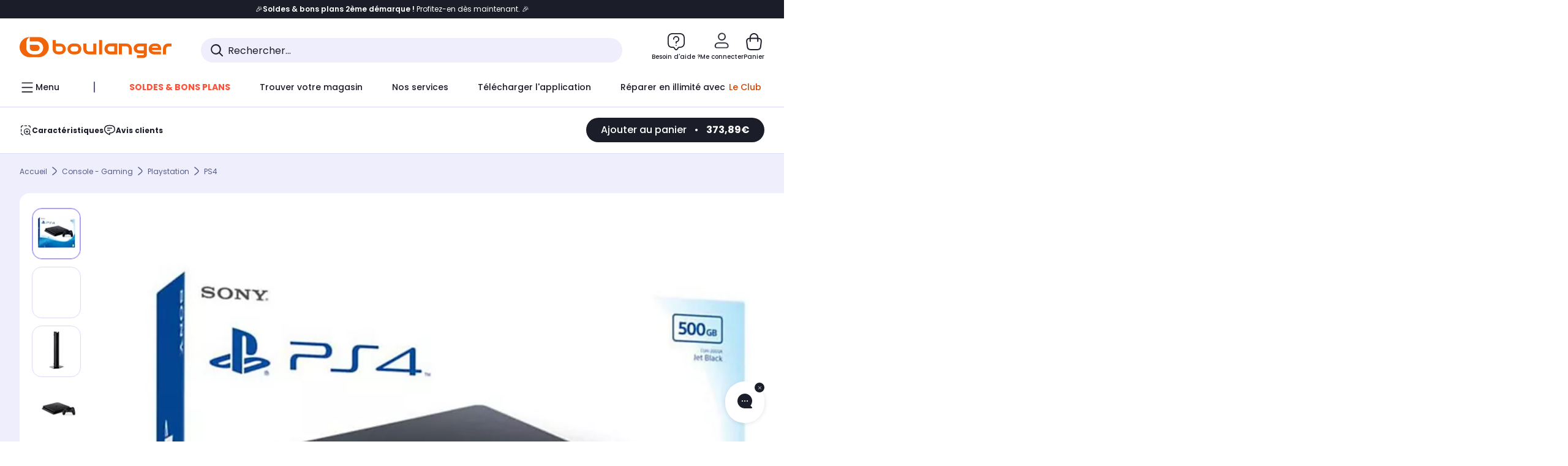

--- FILE ---
content_type: image/svg+xml
request_url: https://boulanger.scene7.com/is/content/Boulanger/WIFI_N_B?hei=120&wid=120&resMode=sharp2&op_usm=1.75,0.3,2,0
body_size: 2464
content:
<?xml version="1.0" encoding="UTF-8"?>
<svg id="Calque_1" data-name="Calque 1" xmlns="http://www.w3.org/2000/svg" xmlns:xlink="http://www.w3.org/1999/xlink" viewBox="0 0 70 70">
  <defs>
    <style>
      .cls-1 {
        fill: none;
      }

      .cls-2 {
        fill: #434748;
      }

      .cls-3 {
        clip-path: url(#clippath-1);
      }

      .cls-4 {
        clip-path: url(#clippath);
      }
    </style>
    <clipPath id="clippath">
      <rect class="cls-1" width="70" height="70"/>
    </clipPath>
    <clipPath id="clippath-1">
      <rect class="cls-1" width="70" height="70"/>
    </clipPath>
  </defs>
  <g class="cls-4">
    <g class="cls-3">
      <path class="cls-2" d="M42.73,58.32l-.05-.3c-.02-.11-.04-.23-.08-.35-.16-.5-.39-1.05-.71-1.7-.05-.1-.11-.2-.18-.29-.35-.49-.72-1-1.08-1.38-.26-.27-.62-.54-1.01-.82l-.36-.27c-.5-.38-1.24-.65-1.96-.92-.1-.04-.22-.08-.34-.1-.52-.1-1.23-.22-1.99-.25-.05,0-.13,0-.22.02l-.38.04c-.57.06-1.07.11-1.48.23-.43.12-.92.34-1.39.56l-.25.11c-.11.05-.22.1-.32.17-.58.38-1.24.84-1.68,1.36-.44.52-.79.96-1.06,1.4-.2.33-.38.77-.56,1.23l-.15.39c-.22.55-.29,1.27-.36,2.03l-.02.18c-.01.11-.01.23,0,.34.05.63.12,1.29.26,1.88.03.11.06.21.1.32l.11.28c.19.49.38.99.6,1.36.24.4.6.83.94,1.25l.12.15c.07.09.15.18.24.26.42.38.9.76,1.44,1.11.1.06.2.12.33.18.52.24,1.1.52,1.62.67.39.11.88.16,1.39.22l.44.05c.65.07,1.36-.06,2.24-.22.14-.03.27-.07.4-.12l.16-.06c.55-.21,1.1-.42,1.51-.66.47-.28.97-.7,1.45-1.1.1-.09.19-.18.28-.28.39-.46.8-.95,1.1-1.44.28-.48.51-1.1.74-1.7.04-.11.08-.23.1-.35.08-.46.17-.94.21-1.43.02-.18.04-.34.03-.52,0-.17-.01-.33-.04-.5-.04-.35-.09-.69-.14-1.02"/>
      <path class="cls-2" d="M42.87,60.36c-.05.5-.13.97-.21,1.43-.02.12-.06.24-.1.35-.22.6-.45,1.22-.74,1.7-.29.48-.7.98-1.09,1.44-.08.1-.18.19-.28.28-.47.4-.97.82-1.44,1.1-.41.25-.97.45-1.51.66l-.16.06c-.13.05-.26.09-.4.11-.88.16-1.6.3-2.24.22l-.44-.05c-.51-.05-1-.1-1.39-.22-.52-.15-1.1-.43-1.62-.67-.13-.06-.24-.11-.33-.18-.53-.36-1.01-.73-1.44-1.12-.09-.08-.16-.17-.24-.26l-.12-.15c-.35-.42-.7-.85-.94-1.25-.22-.37-.41-.87-.6-1.36l-.11-.28c-.04-.1-.08-.2-.1-.32-.14-.6-.21-1.26-.26-1.88-.01-.11,0-.23,0-.34l.02-.18c.07-.76.14-1.47.36-2.03l.15-.39c.18-.47.35-.9.56-1.23.27-.44.63-.88,1.06-1.4.44-.52,1.1-.98,1.68-1.36.1-.06.21-.12.32-.17l.25-.11c.47-.22.96-.44,1.39-.56.41-.11.91-.17,1.48-.23l.38-.04c.09-.01.17-.02.22-.02.77.03,1.47.15,1.99.25.12.02.23.06.34.1.72.27,1.45.54,1.96.92l.36.27c.39.28.75.55,1.01.82.37.39.73.89,1.08,1.38.07.09.13.19.18.29.32.65.55,1.2.71,1.7.04.12.06.24.08.35l.05.3c.05.33.1.66.14,1.02.02.18.04.33.04.5,0,.18-.01.34-.03.52"/>
      <path class="cls-2" d="M43.45,38c-1.7-.92-3.35-1.53-4.9-1.82-.95-.18-2.08-.36-3.33-.39-1,0-2.02.11-3.08.24-1.55.2-3.18.72-5,1.58-1.62.77-3.22,1.91-4.61,3.31-.46.46-.75,1.13-.76,1.74-.01.61.26,1.34.64,1.69.53.5,1.12.79,1.64.8h.08c.51-.02,1.25-.15,1.78-.68.42-.42.89-.83,1.46-1.29.92-.63,1.82-1.14,2.8-1.58,1.09-.4,2.13-.66,3.24-.84.52-.04.99-.06,1.45-.06.09,0,.17,0,.26,0,.58,0,1.12.04,1.69.11,1.14.21,2.17.51,3.21.93,1.02.49,1.91,1.03,2.79,1.68.5.43.86.76,1.19,1.1.43.44,1.11.74,1.73.75.62.02,1.34-.27,1.69-.64.25-.26.82-.95.8-1.7-.01-.52-.15-1.26-.69-1.82-1.25-1.28-2.66-2.36-4.08-3.13"/>
      <path class="cls-2" d="M47.43,44.64c-.35.37-1.08.66-1.69.64-.61-.01-1.29-.31-1.73-.75-.33-.34-.69-.68-1.19-1.1-.88-.65-1.77-1.19-2.79-1.68-1.04-.41-2.07-.71-3.21-.93-.57-.07-1.11-.1-1.69-.11-.09,0-.17,0-.26,0-.46,0-.93.02-1.45.06-1.11.17-2.14.44-3.24.84-.99.44-1.88.94-2.8,1.58-.57.46-1.04.87-1.46,1.29-.53.53-1.28.66-1.78.68h-.08c-.51,0-1.11-.3-1.64-.8-.37-.35-.65-1.08-.64-1.69,0-.61.3-1.28.76-1.74,1.4-1.39,2.99-2.53,4.61-3.3,1.82-.87,3.45-1.38,5-1.58,1.05-.14,2.07-.25,3.07-.24,1.24.03,2.38.21,3.33.39,1.56.29,3.21.9,4.9,1.82,1.42.77,2.83,1.85,4.08,3.13.54.55.67,1.29.69,1.82.02.75-.55,1.44-.8,1.7"/>
      <path class="cls-2" d="M41.08,19.43c-2.06-.36-3.87-.56-5.51-.59h-.23c-1.56-.02-3.22.1-5.35.39-3.04.41-6.19,1.39-9.37,2.91-3.11,1.49-6.12,3.62-8.7,6.19-.45.44-.74,1.12-.75,1.73,0,.61.27,1.34.65,1.69.53.5,1.13.78,1.64.79h.09c.5-.02,1.24-.15,1.79-.69.88-.88,1.86-1.73,2.89-2.54,1.94-1.41,4.02-2.59,6.2-3.53,2.29-.89,4.66-1.51,7.08-1.85,1.15-.12,2.28-.18,3.4-.18.12,0,.23,0,.35,0,1.23.01,2.48.1,3.72.25,2.43.4,4.79,1.08,7.04,2.01,2.19,1,4.24,2.24,6.15,3.69.88.73,1.7,1.47,2.45,2.22.46.46,1.12.74,1.74.75.61,0,1.34-.28,1.69-.65.25-.26.82-.95.79-1.7-.02-.53-.15-1.27-.69-1.81-4.73-4.74-10.79-7.97-17.05-9.08"/>
      <path class="cls-2" d="M58.03,32.02c-.35.37-1.08.65-1.69.65-.62,0-1.28-.29-1.74-.75-.75-.76-1.57-1.49-2.45-2.22-1.9-1.45-3.96-2.68-6.15-3.69-2.25-.93-4.61-1.6-7.04-2.01-1.24-.15-2.49-.24-3.72-.25-.11,0-.23,0-.35,0-1.12,0-2.25.06-3.4.18-2.42.35-4.79.97-7.08,1.85-2.18.94-4.25,2.12-6.2,3.53-1.03.81-2,1.67-2.89,2.54-.54.54-1.28.67-1.79.69h-.09c-.51,0-1.11-.29-1.64-.79-.38-.35-.65-1.08-.65-1.69,0-.61.3-1.29.75-1.74,2.58-2.56,5.59-4.7,8.7-6.19,3.18-1.52,6.33-2.5,9.37-2.91,2.13-.29,3.78-.41,5.35-.4h.23c1.64.04,3.45.23,5.51.59,6.27,1.11,12.32,4.33,17.05,9.07.54.54.67,1.28.69,1.81.02.75-.54,1.44-.79,1.7"/>
      <path class="cls-2" d="M43.47,3.05c-2.72-.46-5-.71-7.17-.78h-.61c-2.39-.05-4.9.11-7.68.48-4.42.59-8.91,1.92-13.34,3.95-4.48,2.05-8.83,4.98-12.58,8.48-.45.42-.75,1.09-.77,1.71-.02.61.24,1.34.61,1.7.52.51,1.12.81,1.63.82h.08c.73,0,1.37-.24,1.83-.66,1.31-1.22,2.72-2.4,4.22-3.5,3.04-2.14,6.32-3.91,9.76-5.28,3.55-1.31,7.24-2.19,10.99-2.62,1.43-.13,2.86-.19,4.28-.19.51,0,1.02,0,1.53.02,1.91.06,3.85.24,5.76.53,3.74.67,7.37,1.78,10.81,3.31,3.35,1.59,6.5,3.56,9.39,5.87.81.68,1.51,1.31,2.17,1.93.57.54,1.17.82,1.79.84.6.02,1.35-.24,1.71-.61.25-.26.84-.94.83-1.68,0-.37-.07-1.27-.6-1.76-6.93-6.57-15.68-11.03-24.63-12.55"/>
      <path class="cls-2" d="M67.86,19.06c-.36.37-1.11.63-1.71.61-.62-.02-1.22-.3-1.79-.84-.65-.62-1.35-1.24-2.17-1.93-2.89-2.31-6.04-4.28-9.39-5.87-3.45-1.52-7.08-2.63-10.81-3.31-1.91-.29-3.85-.47-5.76-.53-.51-.02-1.01-.02-1.52-.02-1.42,0-2.85.06-4.28.19-3.75.44-7.44,1.31-10.99,2.62-3.44,1.37-6.71,3.14-9.76,5.28-1.49,1.1-2.91,2.28-4.21,3.5-.45.42-1.09.65-1.83.66h-.08c-.51-.02-1.11-.32-1.63-.82-.37-.36-.63-1.09-.61-1.7.02-.62.32-1.29.77-1.71,3.75-3.5,8.1-6.43,12.58-8.48,4.43-2.03,8.92-3.35,13.34-3.95,2.78-.37,5.29-.54,7.68-.5h.61c2.17.08,4.45.33,7.17.8,8.95,1.53,17.7,5.98,24.63,12.55.52.5.59,1.4.6,1.76,0,.75-.58,1.43-.83,1.68"/>
    </g>
  </g>
</svg>

--- FILE ---
content_type: text/javascript;charset=UTF-8
request_url: https://boulanger.scene7.com/is/image/Boulanger/0711719407577_mixed?req=set,json,UTF-8&labelkey=label&id=97091526&handler=s7classics7sdkJSONResponse
body_size: 324
content:
/*jsonp*/s7classics7sdkJSONResponse({"set":{"pv":"1.0","type":"media_set","n":"Boulanger/0711719407577_mixed","item":[{"i":{"n":"Boulanger/0711719407577_h_f_l_0"},"s":{"n":"Boulanger/0711719407577_h_f_l_0"},"dx":"853","dy":"708","iv":"5yMmz0"},{"i":{"mod":"crop=315,0,909,859&anchor=772,544","n":"Boulanger/0711719407577_h_f_l_1"},"s":{"mod":"crop=315,0,909,859&anchor=772,544","n":"Boulanger/0711719407577_h_f_l_1"},"dx":"909","dy":"859","iv":"ebto12"},{"i":{"mod":"crop=64,0,351,870&anchor=232,435","n":"Boulanger/0711719407577_h_f_l_2"},"s":{"mod":"crop=64,0,351,870&anchor=232,435","n":"Boulanger/0711719407577_h_f_l_2"},"dx":"351","dy":"870","iv":"CQVn11"},{"i":{"mod":"crop=0,152,1460,552&anchor=730,533","n":"Boulanger/0711719407577_h_f_l_3"},"s":{"mod":"crop=0,152,1460,552&anchor=730,533","n":"Boulanger/0711719407577_h_f_l_3"},"dx":"1460","dy":"552","iv":"51yoJ1"},{"i":{"mod":"crop=181,0,1179,859&anchor=770,429","n":"Boulanger/0711719407577_h_f_l_4"},"s":{"mod":"crop=181,0,1179,859&anchor=770,429","n":"Boulanger/0711719407577_h_f_l_4"},"dx":"1179","dy":"859","iv":"jfeoH2"},{"i":{"mod":"crop=0,288,1540,272&anchor=770,429","n":"Boulanger/0711719407577_h_f_l_5"},"s":{"mod":"crop=0,288,1540,272&anchor=770,429","n":"Boulanger/0711719407577_h_f_l_5"},"dx":"1540","dy":"272","iv":"I9gnt2"},{"i":{"n":"Boulanger/0711719407577_h_r_l_0"},"s":{"n":"Boulanger/0711719407577_h_r_l_0"},"dx":"1899","dy":"296","iv":"M4LmR1","userdata":{"PixelSize_mm":"0.141708"}},{"i":{"n":"Boulanger/0711719407577_h_b_l_0"},"s":{"n":"Boulanger/0711719407577_h_b_l_0"},"dx":"435","dy":"1097","iv":"9dtmV2","userdata":{"PixelSize_mm":"0.322373"}},{"i":{"n":"Boulanger/0711719407577_h_b_l_1"},"s":{"n":"Boulanger/0711719407577_h_b_l_1"},"dx":"1784","dy":"298","iv":"eDLmJ2"},{"i":{"n":"Boulanger/0711719407577_h_l_l_0"},"s":{"n":"Boulanger/0711719407577_h_l_l_0"},"dx":"1909","dy":"304","iv":"J0Klr2","userdata":{"PixelSize_mm":"0.139577"}},{"i":{"n":"Boulanger/0711719407577_h_o_l_0"},"s":{"n":"Boulanger/0711719407577_h_o_l_0"},"dx":"1233","dy":"1141","iv":"jL_mf3"},{"i":{"n":"Boulanger/0711719407577_h_o_l_1"},"s":{"n":"Boulanger/0711719407577_h_o_l_1"},"dx":"1256","dy":"1048","iv":"Moem92"},{"i":{"n":"Boulanger/0711719407577_h_u_l_0"},"s":{"n":"Boulanger/0711719407577_h_u_l_0"},"dx":"1254","dy":"1046","iv":"uDsmn1"},{"i":{"n":"Boulanger/0711719407577_h_z_l_0"},"s":{"n":"Boulanger/0711719407577_h_z_l_0"},"dx":"1752","dy":"752","iv":"O1Ymt2"}]}},"97091526");

--- FILE ---
content_type: application/javascript;charset=utf-8
request_url: https://www.boulanger.com/etc.clientlibs/boulanger-site/clientlibs/wpk.app/blg.product.7a602a1eec01b0d46b99.js
body_size: 225665
content:
/*! For license information please see blg.product.7a602a1eec01b0d46b99.js.LICENSE.txt */
(()=>{var e,t,n,r,i,a={95573:(e,t,n)=>{"use strict";n.r(t),n.d(t,{Trie:()=>s});var r=function(){return Object.create(null)},i=Array.prototype,a=i.forEach,o=i.slice,s=function(){function e(e,t){void 0===e&&(e=!0),void 0===t&&(t=r),this.weakness=e,this.makeData=t}return e.prototype.lookup=function(){for(var e=[],t=0;t<arguments.length;t++)e[t]=arguments[t];return this.lookupArray(e)},e.prototype.lookupArray=function(e){var t=this;return a.call(e,(function(e){return t=t.getChildTrie(e)})),t.data||(t.data=this.makeData(o.call(e)))},e.prototype.getChildTrie=function(t){var n=this.weakness&&function(e){switch(typeof e){case"object":if(null===e)break;case"function":return!0}return!1}(t)?this.weak||(this.weak=new WeakMap):this.strong||(this.strong=new Map),r=n.get(t);return r||n.set(t,r=new e(this.weakness,this.makeData)),r},e}()},14206:(e,t,n)=>{e.exports=n(8057)},14387:(e,t,n)=>{"use strict";var r=n(67485),i=n(94570),a=n(12940),o=n(60581),s=n(30574),c=n(53845),l=n(38338),u=n(68524);e.exports=function(e){return new Promise((function(t,n){var d=e.data,p=e.headers;r.isFormData(d)&&delete p["Content-Type"];var _=new XMLHttpRequest;if(e.auth){var E=e.auth.username||"",m=e.auth.password?unescape(encodeURIComponent(e.auth.password)):"";p.Authorization="Basic "+btoa(E+":"+m)}var h=s(e.baseURL,e.url);if(_.open(e.method.toUpperCase(),o(h,e.params,e.paramsSerializer),!0),_.timeout=e.timeout,_.onreadystatechange=function(){if(_&&4===_.readyState&&(0!==_.status||_.responseURL&&0===_.responseURL.indexOf("file:"))){var r="getAllResponseHeaders"in _?c(_.getAllResponseHeaders()):null,a={data:e.responseType&&"text"!==e.responseType?_.response:_.responseText,status:_.status,statusText:_.statusText,headers:r,config:e,request:_};i(t,n,a),_=null}},_.onabort=function(){_&&(n(u("Request aborted",e,"ECONNABORTED",_)),_=null)},_.onerror=function(){n(u("Network Error",e,null,_)),_=null},_.ontimeout=function(){var t="timeout of "+e.timeout+"ms exceeded";e.timeoutErrorMessage&&(t=e.timeoutErrorMessage),n(u(t,e,"ECONNABORTED",_)),_=null},r.isStandardBrowserEnv()){var f=(e.withCredentials||l(h))&&e.xsrfCookieName?a.read(e.xsrfCookieName):void 0;f&&(p[e.xsrfHeaderName]=f)}if("setRequestHeader"in _&&r.forEach(p,(function(e,t){void 0===d&&"content-type"===t.toLowerCase()?delete p[t]:_.setRequestHeader(t,e)})),r.isUndefined(e.withCredentials)||(_.withCredentials=!!e.withCredentials),e.responseType)try{_.responseType=e.responseType}catch(t){if("json"!==e.responseType)throw t}"function"==typeof e.onDownloadProgress&&_.addEventListener("progress",e.onDownloadProgress),"function"==typeof e.onUploadProgress&&_.upload&&_.upload.addEventListener("progress",e.onUploadProgress),e.cancelToken&&e.cancelToken.promise.then((function(e){_&&(_.abort(),n(e),_=null)})),d||(d=null),_.send(d)}))}},8057:(e,t,n)=>{"use strict";var r=n(67485),i=n(875),a=n(25029),o=n(44941);function s(e){var t=new a(e),n=i(a.prototype.request,t);return r.extend(n,a.prototype,t),r.extend(n,t),n}var c=s(n(73141));c.Axios=a,c.create=function(e){return s(o(c.defaults,e))},c.Cancel=n(37132),c.CancelToken=n(34603),c.isCancel=n(21475),c.all=function(e){return Promise.all(e)},c.spread=n(35739),c.isAxiosError=n(35835),e.exports=c,e.exports.default=c},37132:e=>{"use strict";function t(e){this.message=e}t.prototype.toString=function(){return"Cancel"+(this.message?": "+this.message:"")},t.prototype.__CANCEL__=!0,e.exports=t},34603:(e,t,n)=>{"use strict";var r=n(37132);function i(e){if("function"!=typeof e)throw new TypeError("executor must be a function.");var t;this.promise=new Promise((function(e){t=e}));var n=this;e((function(e){n.reason||(n.reason=new r(e),t(n.reason))}))}i.prototype.throwIfRequested=function(){if(this.reason)throw this.reason},i.source=function(){var e;return{token:new i((function(t){e=t})),cancel:e}},e.exports=i},21475:e=>{"use strict";e.exports=function(e){return!(!e||!e.__CANCEL__)}},25029:(e,t,n)=>{"use strict";var r=n(67485),i=n(60581),a=n(68096),o=n(55009),s=n(44941);function c(e){this.defaults=e,this.interceptors={request:new a,response:new a}}c.prototype.request=function(e){"string"==typeof e?(e=arguments[1]||{}).url=arguments[0]:e=e||{},(e=s(this.defaults,e)).method?e.method=e.method.toLowerCase():this.defaults.method?e.method=this.defaults.method.toLowerCase():e.method="get";var t=[o,void 0],n=Promise.resolve(e);for(this.interceptors.request.forEach((function(e){t.unshift(e.fulfilled,e.rejected)})),this.interceptors.response.forEach((function(e){t.push(e.fulfilled,e.rejected)}));t.length;)n=n.then(t.shift(),t.shift());return n},c.prototype.getUri=function(e){return e=s(this.defaults,e),i(e.url,e.params,e.paramsSerializer).replace(/^\?/,"")},r.forEach(["delete","get","head","options"],(function(e){c.prototype[e]=function(t,n){return this.request(s(n||{},{method:e,url:t,data:(n||{}).data}))}})),r.forEach(["post","put","patch"],(function(e){c.prototype[e]=function(t,n,r){return this.request(s(r||{},{method:e,url:t,data:n}))}})),e.exports=c},68096:(e,t,n)=>{"use strict";var r=n(67485);function i(){this.handlers=[]}i.prototype.use=function(e,t){return this.handlers.push({fulfilled:e,rejected:t}),this.handlers.length-1},i.prototype.eject=function(e){this.handlers[e]&&(this.handlers[e]=null)},i.prototype.forEach=function(e){r.forEach(this.handlers,(function(t){null!==t&&e(t)}))},e.exports=i},30574:(e,t,n)=>{"use strict";var r=n(32642),i=n(72288);e.exports=function(e,t){return e&&!r(t)?i(e,t):t}},68524:(e,t,n)=>{"use strict";var r=n(69953);e.exports=function(e,t,n,i,a){var o=new Error(e);return r(o,t,n,i,a)}},55009:(e,t,n)=>{"use strict";var r=n(67485),i=n(9212),a=n(21475),o=n(73141);function s(e){e.cancelToken&&e.cancelToken.throwIfRequested()}e.exports=function(e){return s(e),e.headers=e.headers||{},e.data=i(e.data,e.headers,e.transformRequest),e.headers=r.merge(e.headers.common||{},e.headers[e.method]||{},e.headers),r.forEach(["delete","get","head","post","put","patch","common"],(function(t){delete e.headers[t]})),(e.adapter||o.adapter)(e).then((function(t){return s(e),t.data=i(t.data,t.headers,e.transformResponse),t}),(function(t){return a(t)||(s(e),t&&t.response&&(t.response.data=i(t.response.data,t.response.headers,e.transformResponse))),Promise.reject(t)}))}},69953:e=>{"use strict";e.exports=function(e,t,n,r,i){return e.config=t,n&&(e.code=n),e.request=r,e.response=i,e.isAxiosError=!0,e.toJSON=function(){return{message:this.message,name:this.name,description:this.description,number:this.number,fileName:this.fileName,lineNumber:this.lineNumber,columnNumber:this.columnNumber,stack:this.stack,config:this.config,code:this.code}},e}},44941:(e,t,n)=>{"use strict";var r=n(67485);e.exports=function(e,t){t=t||{};var n={},i=["url","method","data"],a=["headers","auth","proxy","params"],o=["baseURL","transformRequest","transformResponse","paramsSerializer","timeout","timeoutMessage","withCredentials","adapter","responseType","xsrfCookieName","xsrfHeaderName","onUploadProgress","onDownloadProgress","decompress","maxContentLength","maxBodyLength","maxRedirects","transport","httpAgent","httpsAgent","cancelToken","socketPath","responseEncoding"],s=["validateStatus"];function c(e,t){return r.isPlainObject(e)&&r.isPlainObject(t)?r.merge(e,t):r.isPlainObject(t)?r.merge({},t):r.isArray(t)?t.slice():t}function l(i){r.isUndefined(t[i])?r.isUndefined(e[i])||(n[i]=c(void 0,e[i])):n[i]=c(e[i],t[i])}r.forEach(i,(function(e){r.isUndefined(t[e])||(n[e]=c(void 0,t[e]))})),r.forEach(a,l),r.forEach(o,(function(i){r.isUndefined(t[i])?r.isUndefined(e[i])||(n[i]=c(void 0,e[i])):n[i]=c(void 0,t[i])})),r.forEach(s,(function(r){r in t?n[r]=c(e[r],t[r]):r in e&&(n[r]=c(void 0,e[r]))}));var u=i.concat(a).concat(o).concat(s),d=Object.keys(e).concat(Object.keys(t)).filter((function(e){return-1===u.indexOf(e)}));return r.forEach(d,l),n}},94570:(e,t,n)=>{"use strict";var r=n(68524);e.exports=function(e,t,n){var i=n.config.validateStatus;n.status&&i&&!i(n.status)?t(r("Request failed with status code "+n.status,n.config,null,n.request,n)):e(n)}},9212:(e,t,n)=>{"use strict";var r=n(67485);e.exports=function(e,t,n){return r.forEach(n,(function(n){e=n(e,t)})),e}},73141:(e,t,n)=>{"use strict";var r=n(67485),i=n(51446),a={"Content-Type":"application/x-www-form-urlencoded"};function o(e,t){!r.isUndefined(e)&&r.isUndefined(e["Content-Type"])&&(e["Content-Type"]=t)}var s,c={adapter:(("undefined"!=typeof XMLHttpRequest||"undefined"!=typeof process&&"[object process]"===Object.prototype.toString.call(process))&&(s=n(14387)),s),transformRequest:[function(e,t){return i(t,"Accept"),i(t,"Content-Type"),r.isFormData(e)||r.isArrayBuffer(e)||r.isBuffer(e)||r.isStream(e)||r.isFile(e)||r.isBlob(e)?e:r.isArrayBufferView(e)?e.buffer:r.isURLSearchParams(e)?(o(t,"application/x-www-form-urlencoded;charset=utf-8"),e.toString()):r.isObject(e)?(o(t,"application/json;charset=utf-8"),JSON.stringify(e)):e}],transformResponse:[function(e){if("string"==typeof e)try{e=JSON.parse(e)}catch(e){}return e}],timeout:0,xsrfCookieName:"XSRF-TOKEN",xsrfHeaderName:"X-XSRF-TOKEN",maxContentLength:-1,maxBodyLength:-1,validateStatus:function(e){return e>=200&&e<300},headers:{common:{Accept:"application/json, text/plain, */*"}}};r.forEach(["delete","get","head"],(function(e){c.headers[e]={}})),r.forEach(["post","put","patch"],(function(e){c.headers[e]=r.merge(a)})),e.exports=c},875:e=>{"use strict";e.exports=function(e,t){return function(){for(var n=new Array(arguments.length),r=0;r<n.length;r++)n[r]=arguments[r];return e.apply(t,n)}}},60581:(e,t,n)=>{"use strict";var r=n(67485);function i(e){return encodeURIComponent(e).replace(/%3A/gi,":").replace(/%24/g,"$").replace(/%2C/gi,",").replace(/%20/g,"+").replace(/%5B/gi,"[").replace(/%5D/gi,"]")}e.exports=function(e,t,n){if(!t)return e;var a;if(n)a=n(t);else if(r.isURLSearchParams(t))a=t.toString();else{var o=[];r.forEach(t,(function(e,t){null!=e&&(r.isArray(e)?t+="[]":e=[e],r.forEach(e,(function(e){r.isDate(e)?e=e.toISOString():r.isObject(e)&&(e=JSON.stringify(e)),o.push(i(t)+"="+i(e))})))})),a=o.join("&")}if(a){var s=e.indexOf("#");-1!==s&&(e=e.slice(0,s)),e+=(-1===e.indexOf("?")?"?":"&")+a}return e}},72288:e=>{"use strict";e.exports=function(e,t){return t?e.replace(/\/+$/,"")+"/"+t.replace(/^\/+/,""):e}},12940:(e,t,n)=>{"use strict";var r=n(67485);e.exports=r.isStandardBrowserEnv()?{write:function(e,t,n,i,a,o){var s=[];s.push(e+"="+encodeURIComponent(t)),r.isNumber(n)&&s.push("expires="+new Date(n).toGMTString()),r.isString(i)&&s.push("path="+i),r.isString(a)&&s.push("domain="+a),!0===o&&s.push("secure"),document.cookie=s.join("; ")},read:function(e){var t=document.cookie.match(new RegExp("(^|;\\s*)("+e+")=([^;]*)"));return t?decodeURIComponent(t[3]):null},remove:function(e){this.write(e,"",Date.now()-864e5)}}:{write:function(){},read:function(){return null},remove:function(){}}},32642:e=>{"use strict";e.exports=function(e){return/^([a-z][a-z\d\+\-\.]*:)?\/\//i.test(e)}},35835:e=>{"use strict";e.exports=function(e){return"object"==typeof e&&!0===e.isAxiosError}},38338:(e,t,n)=>{"use strict";var r=n(67485);e.exports=r.isStandardBrowserEnv()?function(){var e,t=/(msie|trident)/i.test(navigator.userAgent),n=document.createElement("a");function i(e){var r=e;return t&&(n.setAttribute("href",r),r=n.href),n.setAttribute("href",r),{href:n.href,protocol:n.protocol?n.protocol.replace(/:$/,""):"",host:n.host,search:n.search?n.search.replace(/^\?/,""):"",hash:n.hash?n.hash.replace(/^#/,""):"",hostname:n.hostname,port:n.port,pathname:"/"===n.pathname.charAt(0)?n.pathname:"/"+n.pathname}}return e=i(window.location.href),function(t){var n=r.isString(t)?i(t):t;return n.protocol===e.protocol&&n.host===e.host}}():function(){return!0}},51446:(e,t,n)=>{"use strict";var r=n(67485);e.exports=function(e,t){r.forEach(e,(function(n,r){r!==t&&r.toUpperCase()===t.toUpperCase()&&(e[t]=n,delete e[r])}))}},53845:(e,t,n)=>{"use strict";var r=n(67485),i=["age","authorization","content-length","content-type","etag","expires","from","host","if-modified-since","if-unmodified-since","last-modified","location","max-forwards","proxy-authorization","referer","retry-after","user-agent"];e.exports=function(e){var t,n,a,o={};return e?(r.forEach(e.split("\n"),(function(e){if(a=e.indexOf(":"),t=r.trim(e.substr(0,a)).toLowerCase(),n=r.trim(e.substr(a+1)),t){if(o[t]&&i.indexOf(t)>=0)return;o[t]="set-cookie"===t?(o[t]?o[t]:[]).concat([n]):o[t]?o[t]+", "+n:n}})),o):o}},35739:e=>{"use strict";e.exports=function(e){return function(t){return e.apply(null,t)}}},67485:(e,t,n)=>{"use strict";var r=n(875),i=Object.prototype.toString;function a(e){return"[object Array]"===i.call(e)}function o(e){return void 0===e}function s(e){return null!==e&&"object"==typeof e}function c(e){if("[object Object]"!==i.call(e))return!1;var t=Object.getPrototypeOf(e);return null===t||t===Object.prototype}function l(e){return"[object Function]"===i.call(e)}function u(e,t){if(null!=e)if("object"!=typeof e&&(e=[e]),a(e))for(var n=0,r=e.length;n<r;n++)t.call(null,e[n],n,e);else for(var i in e)Object.prototype.hasOwnProperty.call(e,i)&&t.call(null,e[i],i,e)}e.exports={isArray:a,isArrayBuffer:function(e){return"[object ArrayBuffer]"===i.call(e)},isBuffer:function(e){return null!==e&&!o(e)&&null!==e.constructor&&!o(e.constructor)&&"function"==typeof e.constructor.isBuffer&&e.constructor.isBuffer(e)},isFormData:function(e){return"undefined"!=typeof FormData&&e instanceof FormData},isArrayBufferView:function(e){return"undefined"!=typeof ArrayBuffer&&ArrayBuffer.isView?ArrayBuffer.isView(e):e&&e.buffer&&e.buffer instanceof ArrayBuffer},isString:function(e){return"string"==typeof e},isNumber:function(e){return"number"==typeof e},isObject:s,isPlainObject:c,isUndefined:o,isDate:function(e){return"[object Date]"===i.call(e)},isFile:function(e){return"[object File]"===i.call(e)},isBlob:function(e){return"[object Blob]"===i.call(e)},isFunction:l,isStream:function(e){return s(e)&&l(e.pipe)},isURLSearchParams:function(e){return"undefined"!=typeof URLSearchParams&&e instanceof URLSearchParams},isStandardBrowserEnv:function(){return("undefined"==typeof navigator||"ReactNative"!==navigator.product&&"NativeScript"!==navigator.product&&"NS"!==navigator.product)&&"undefined"!=typeof window&&"undefined"!=typeof document},forEach:u,merge:function e(){var t={};function n(n,r){c(t[r])&&c(n)?t[r]=e(t[r],n):c(n)?t[r]=e({},n):a(n)?t[r]=n.slice():t[r]=n}for(var r=0,i=arguments.length;r<i;r++)u(arguments[r],n);return t},extend:function(e,t,n){return u(t,(function(t,i){e[i]=n&&"function"==typeof t?r(t,n):t})),e},trim:function(e){return e.replace(/^\s*/,"").replace(/\s*$/,"")},stripBOM:function(e){return 65279===e.charCodeAt(0)&&(e=e.slice(1)),e}}},60042:(e,t)=>{var n;!function(){"use strict";var r={}.hasOwnProperty;function i(){for(var e=[],t=0;t<arguments.length;t++){var n=arguments[t];if(n){var a=typeof n;if("string"===a||"number"===a)e.push(n);else if(Array.isArray(n)){if(n.length){var o=i.apply(null,n);o&&e.push(o)}}else if("object"===a)if(n.toString===Object.prototype.toString)for(var s in n)r.call(n,s)&&n[s]&&e.push(s);else e.push(n.toString())}}return e.join(" ")}e.exports?(i.default=i,e.exports=i):void 0===(n=function(){return i}.apply(t,[]))||(e.exports=n)}()},95708:function(e,t){var n,r;n=function(e){"use strict";Object.defineProperty(e,"__esModule",{value:!0});var t=Object.assign||function(e){for(var t=1;t<arguments.length;t++){var n=arguments[t];for(var r in n)Object.prototype.hasOwnProperty.call(n,r)&&(e[r]=n[r])}return e};function n(e,n){var r=e.el,i=e.elStyle,a=e.elHeight,o=e.rowsLimit,s=e.rowsWrapped,c=e.options,l=e.buffer,u=l;if(s===o+1)return t({},e);var d=l,p=s,_=a;return r.innerHTML=u=l.length?""+l+c.delimiter+n+c.replaceStr:""+n+c.replaceStr,parseFloat(i.height)>parseFloat(a)&&(p++,_=i.height,p===o+1)?(r.innerHTML=u="."===d[d.length-1]&&"..."===c.replaceStr?d+"..":""+d+c.replaceStr,t({},e,{elHeight:_,rowsWrapped:p})):(r.innerHTML=u=d.length?""+d+c.delimiter+n:""+n,t({},e,{buffer:u,elHeight:_,rowsWrapped:p}))}e.disableResponsive=function(e){window.removeEventListener("resize",e)},e.ellipsis=function e(){for(var r=arguments.length>0&&void 0!==arguments[0]?arguments[0]:"",i=arguments.length>1&&void 0!==arguments[1]?arguments[1]:1,a=arguments.length>2&&void 0!==arguments[2]?arguments[2]:{},o=t({},{replaceStr:"...",responsive:!1,debounceDelay:250,delimiter:" "},a),s=r&&(r instanceof NodeList?r:1===r.nodeType?[r]:document.querySelectorAll(r)),c=[],l=0;l<s.length;l++){var u=s[l];c[l]=u.innerHTML;var d=u.innerHTML.split(o.delimiter);u.innerHTML="";var p=window.getComputedStyle(u);d.reduce(n,{el:u,buffer:u.innerHTML,elStyle:p,elHeight:0,rowsLimit:i,rowsWrapped:0,options:o})}if(o.responsive){var _=!1,E=window.innerWidth,m=function(){if(window.innerWidth!==E){E=window.innerWidth;for(var n=0;n<s.length;n++)s[n].innerHTML=c[n];e(r,i,t({},a,{responsive:!1}))}},h=function(){clearTimeout(_),_=setTimeout(m,o.debounceDelay)};return window.addEventListener("resize",h),h}}},void 0===(r=n.apply(t,[t]))||(e.exports=r)},51366:(e,t,n)=>{"use strict";n.r(t),n.d(t,{ADDRESS_TYPE:()=>r,CIVILITY:()=>i,ITEMS_TYPES:()=>c,ITEMS_TYPES_CODES:()=>s,MFA_ERROR:()=>d,NB_REVIEWABLE_PRODUCTS_DISPLAYED:()=>u,PRODUCT_OPTION_CODE:()=>o,PRODUCT_OPTION_ICON_NAME:()=>l,SOCIAL_PROVIDER_ENABLED:()=>a});const r={BILLING:"billing",DELIVERY:"delivery"},i={MALE:"mr",FEMALE:"mrs",3:"mr",1:"mrs"},a="socialProviderEnabled",o={SERVICE:"0000",WARRANTY:"9511",INSURANCE:"9512"},s={SERVICE:o.SERVICE,WARRANTY:o.WARRANTY,INSURANCE:o.INSURANCE},c={PRODUCT:"PRODUCT",SERVICE:"SERVICE",WARRANTY:"WARRANTY",INSURANCE:"INSURANCE",CLUB_PLUS:"CLUB_PLUS",CLUB:"CLUB"},l={SERVICE:"service",WARRANTY:"garanties",INSURANCE:"assurance"},u=4,d="R5_024"},3068:(e,t,n)=>{"use strict";n.r(t),n.d(t,{ALGOLIA_COOKIE_KEYS:()=>r,ONE_MONTH_IN_MS:()=>i});const r={TRIGGER:"TRIGGER",DEVICE:"DEVICE",OS:"OS",USER_LOGIN_STATE:"USER_LOGIN_STATE",USER_LOYALTY:"USER_LOYALTY",REDIRECT:"REDIRECT",FILTER:"FILTER"},i=2592e6},35398:(e,t,n)=>{"use strict";n.r(t),n.d(t,{ALGOLIA_FILTER_VALUES:()=>i,ALGOLIA_PRODUCT_ATTRIBUTION_STORAGE_KEY:()=>a,ALGOLIA_TRIGGER_PARAM:()=>o,ALGOLIA_TRIGGER_VALUES:()=>r});const r={AUTRES:"AUTRES",BURGER_MENU:"BURGER_MENU",CARTE_PRODUIT:"CARTE_PRODUIT",FIL_ARIANE:"FIL_ARIANE",NAV_FILTRE:"NAV_FILTRE",NAV_PAGINATION:"NAV_PAGINATION",NAV_TRI:"NAV_TRI",PAGE_MENU:"PAGE_MENU",SEARCH_BAR_ENTER:"BARRE MDRI ENTREE",SEARCH_BAR_LOUPE:"BARRE MDRI LOUPE",SEARCH_FILTRE:"SEARCH_FILTRE",SEARCH_PAGNINATION:"SEARCH_PAGNINATION",SEARCH_TRI:"SEARCH_TRI"},i={AUTRES:"AUTRES",USER:"USER"},a="ALGOLIA_PRODUCT_ATTRIBUTION",o="TRIGGER"},96379:(e,t,n)=>{"use strict";n.r(t),n.d(t,{ACTION:()=>c,ANALYTICS_SERVICES_TYPE:()=>h,APPSFLYER_EVENT:()=>a,APPSFLYER_PARAMETERS:()=>o,BUYBACK_LINKS:()=>D,BUYBACK_PATHS:()=>L,CATEGORY:()=>E,CLICK_CHAPTER1:()=>U,DELIVERY_METHODS:()=>y,DELIVERY_METHOD_TCVARS_VALUE:()=>v,ENVIRONMENT:()=>r,ID_CLICK:()=>s,ID_EVENT:()=>i,LABEL:()=>f,LOYALTY_PROGRAMS_ANALYTICS:()=>C,PAGE_CAT1:()=>u,PAGE_CAT2:()=>d,PAGE_CAT3:()=>p,PAGE_NAME:()=>_,PRODUCT_ADD_TYPE:()=>T,PRODUCT_COLORS:()=>w,PRODUCT_CONDITION_TYPE:()=>A,PRODUCT_PUSH_TYPE:()=>S,PRODUCT_TYPE:()=>I,RECOMMENDATION:()=>P,SEARCH_MODE:()=>N,SERVER_SIDE_EVENT:()=>b,SERVICES:()=>m,SHOPPING_TOOL_ACTIONS:()=>O,TOOLS_STORAGE_KEY:()=>R,TRACKING_ORIGIN:()=>g,TYPE_PAGE:()=>l});const r={ENV_PLATFORM:"omnicommerce"},i={POPIN:"pageVirtuellePopin",CLIC_STANDARD:"clicStandard",CLIC_PROMOTIONS:"clicPromotions",ADD_SERVICE_CART:"ajoutPanierServices",REMOVE_SERVICE_CART:"product.remove_from_cart",CLIC_PRODUCT:"clicProduit",CLIC_COLLECTION:"clicCollection",ADD_TO_CART:"ajoutPanier",AFFICHAGE_PROMOTIONS:"affichagePromotions",AFFICHAGE_PUSH_PRODUITS:"affichage_push_produits",ACCOUNT:"pageVirtuelle",CHECKOUT:"pageVirtuelleCheckout",CHECKOUT_PRODUCT_INFO:"checkout",RECO_PDT:"reco_pdt",REMOVE_PRODUCT:"retraitProduit",EARLY_BIRDS:"Early_Bird",CLUB_SUBSCRIPTION:"souscription_club",BUYBACK_PRODUCT:"product_repurchased",COMPLEMENTARY_DISPLAY:"affichage_pack",PAGE_DISPLAY:"page_display",PRODUCT_DISPLAY:"product_display",BUNDLE_DISPLAY:"affichage_bundle",ADD_TO_CART_BUNDLE:"ajoutPanierBundle",BURGER_MENU:"burgerMenu",MFA_CLOSE:"close_safe",ADD_TO_CALENDAR:"ajouter_a_mon_agenda",ADD_TO_CALENDAR_CONFIRMATION:"ajout_a_agenda",CANCEL_MY_ORDER:"annuler_ma_commande",CONSULT_THE_INSTRUCTIONS:"consulter_la_notice",CONTACT_THE_SELLER:"contacter_le_vendeur",GIVE_MY_FEEDBACK:"donner_mon_avis",MODIFY_MY_ORDER:"modifier_ma_commande",ONLINE_SAV:"sav_en_ligne",DOWNLOAD_INVOICE:"telecharger_la_facture",SEE_ORDER_DETAILS:"voir_le_detail",START_UP_GUIDE:"guide_de_demarrage",FOLLOW_MY_PARCEL:"suivre_mon_colis",MY_ORDERS_TABULATION:"tabs_mes_commandes",GET_HELP:"obtenir_aide",MKP_CONTACT:"marketplace_contact",SIGN_IN:"sign_in",SIGN_UP:"sign_up",BV_EVENT:"bv_event",CLICK_NAVIGATION:"click.navigation",PRODUCT_DISPLAY_RM:"product_display_rm",CLOSE_POPIN:"close_popin"},a={COMPLETE_REGISTRATION:"af_complete_registration",LOGIN:"af_login",SEARCH:"af_search",CONTENT_VIEW:"af_content_view",LIST_VIEW:"af_list_view",ADD_TO_CART:"af_add_to_cart",INITIATED_CHECKOUT:"af_initiated_checkout",PURCHASE:"af_purchase",FIRST_PURCHASE:"af_first_purchase",REMOVE_FROM_CART:"af_remove_from_cart"},o={REGISTRATION_METHOD:"af_registration_method",SEARCH_STRING:"af_search_string",CONTENT_LIST:"af_content_list",PRICE:"af_price",CONTENT:"af_content",CONTENT_ID:"af_content_id",CONTENT_TYPE:"af_content_type",CURRENCY:"af_currency",QUANTITY:"af_quantity",ORDER_ID:"af_order_id",RECEIPT_ID:"af_receipt_id",REVENUE:"af_revenue"},s={CHECKOUT_STEPS:"checkout-steps",SELECT_PAYMENT_METHOD:"selection_moyen_de_paiement",CHOOSE_DELIVERY_DATE:"choix_date_livraison",LOYALTY_POT:"cagnotte",SHOW_MORE:"afficher_plus",SHOW_LESS:"afficher_moins",VALIDATE_COLLECTION:"valider_collection",REGISTER_MODIFICATIONS:"enregistrer_modifications",HANDLE_PREFERENCES:"gerer_mes_preferences",BUYBACK_CARD:"card-estimation-rachat",CLIC_SERVICES:"clic_services",INFINITY_MOBILE:"infinity_mobile",LOCAL_SEARCH:"local_search",RETURN_PRODUCT:"retourner_un_produit",CANCEL_MY_ORDER:"annuler_ma_commande",EB_PUSH:"eb_push",ADD_PAYMENT_MODE:"ajout_moyen_de_paiement",CONVERSATIONAL_STARTER:"conversational_starter",WARRANTY_APPLE_CARE_PLUS:"garantie_applecare",ACTIVATE_APPLE_CARE_PLUS_SERVICE:"activer_ma_garantie_applecare",HANDLE_APPLE_CARE_PLUS:"gerer_mon_contrat",CHOOSE_LVB_DELIVERY:"choisir_rdv_lvb",CANCEL_ORDER_VALIDATE:"validation_annulation_commande",RETURN_ORDER_VALIDATE:"validation_retour_commande",DECLARE_A_DISPUTE:"declarer_un_litige",CLOSE_DISPUTE:"cloturer_le_litige",VALIDATE_DISPUTE_OPENING:"validation_declarer_un_litige",VALIDATE_DISPUTE_CLOSING:"validation_cloturer_le_litige",STICKY_ARCH:"sticky_arch",EVERY_CHARACTERISTIC:"toutes_les_caracteristiques",OFFER_OF_THE_MOMENT:"offres_du_moment",INSCRIPTION_NEWSLETTER:"inscription_newsletter",EVALUATE_SELLER:"evaluer_le_vendeur",POPIN_ADD_TO_CART:"pop_in_ajout_au_panier"},c={LOGIN:"me_connecter",SIGNUP:"creer_mon_compte",MEMBERSHIP:"mon_adhesion",SOCIAL_CONNECT:"social_connect",FORGOTTEN_PASSWORD:"mot_de_passe_oublie",SIGNUP_VALIDATION:"validation_creation_de_compte",PAGINATION_BOTTOM:"pagination_bas_de_page",PERSONAL_INFORMATIONS_VALIDATION:"validation_informations_personnelles",CUSTOMER_IDENTIFIER_VALIDATION:"validation_identifiant_client",CUSTOMER_PASSWORD_VALIDATION:"validation_mot_de_passe_client",ADDRESS_EDIT_VALIDATION:"validation_addresse_existante",ADDRESS_NEW_VALIDATION:"validation_nouvelle_addresse",FAVORITE_STORE_VALIDATION:"validation_magasin_favoris",FAVORITE_PICKUP_POINT_VALIDATION:"validation_point_relais_favoris",CODE_PROMO:"code_promo",CART_VALIDATION:"validation_panier",DELIVERY_VALIDATION:"validation_livraison",PAYMENT_VALIDATION:"validation_paiement",AFFICHAGE:"affichage",SERVICES_READ_MORE:"services_en_savoir_plus",CLIC:"clic",CONTINUE_MY_SHOPPING:"continuer_mes_achats",CLIC_COMPARE:"clic_comparer",CLIC_DELETE_COMPARATOR:"clic_supprimer",CLIC_DELETE_ALL_COMPARATOR:"clic_tout_supprimer",CLIC_HIGHLIGHTER_COMPARATOR:"activer",CLIC_FINANCING:"clic_financement",CLIC_TOTEM:"clic_totem",SIGNUP_CLUB_SUBSCRIPTION:"inscription",CLUB_SUBSCRIPTION_VALIDATION:"validation_souscription",ADD:"ajout",ADD_TO_CART:"ajoutPanier",STAY_CONNECTED:"rester_connecte",FORGOTTEN_PASSWORD_SEND:"mot_de_passe_oublie_envoyer",ACCOUNT:"mon_compte",CHECKOUT:"checkout",POP_IN_COLLECTION:"pop_in_collection",UNFOLD:"deplier",FOLD_UP:"replier",VALIUZ_TOASTER:"toaster_valiuz",BUYBACK_ESTIMATE:"estimer",BUYBACK_MODIFY:"modifier",BUYBACK_CANCEL:"annuler",ADD_SERVICE:"ajout_service",REMOVE_SERVICE:"retrait_service",ADD_APPLE_CARE_PLUS:"ajout_apple_care_plus",REMOVE_APPLE_CARE_PLUS:"retrait_apple_care_plus",FIND_YOUR_INSURANCE:"trouvez_votre_assurance",REGISTER_INSURANCE:"enregistrement_assurance",REMOVE_INSURANCE:"suppression_assurance",VALIDATE:"valider",CONTINUE_WITHOUT_INSURANCE:"continuer_sans_assurance",SEND_NEW_CODE:"envoyer_nouveau_code",CHANGE_PHONE_NUMBER:"changer_numero_telephone",SIGN_TYPE:"sign_type",SELECT:"select",SEARCH:"search",BUYBACK:"pop_in_estimation_rachat",BEST_SELLERS:"meilleures_ventes",NEW_ARRIVALS:"nouveautes",SELECTED_FOR_YOU:"selectionnes_pour_vous",LAST_SEEN_PRODUCTS:"derniers_produits_vus",CURRENT_OFFERS:"les_offres_du_moment",OPEN:"open",CLOSE:"close"},l={POPIN:"pop_in",CART:"panier",CHECKOUT:"checkout",CONFIRM_ORDER:"confirmation_de_commande",LOGIN:"login",SIGNUP:"creation_de_compte",ACCOUNT:"mon_compte",AFTER_SALES_SERVICE_DEMANDS:"mon_compte",SELLER_EVALUATION:"evaluation_marchand",PRODUCT:"fiche_produit",LIST:"page_liste",LIST_OPECO:"page_liste_op_co",SEARCH_PAGE:"recherche",COMPARATOR:"page_comparateur",EVENT:"contenu",HOMEPAGE:"homepage"},u={BATTERY_STATE:"pop_in_etat_batterie",DELIVERY_CHANGE:"pop_in_changement_livraison",LICENSE_FEE:"pop_in_redevanceTV",CHECKOUT:"checkout",LOGIN:"login",SIGNUP:"creation_de_compte",VERIFICATION_POSSESSION:"pop_in_verification_of_possession",ACCOUNT:"mon_compte",MEMBERSHIP:"mon_adhesion",CHECK_STORE_AVAILABILITY:"pop_in_consulter_disponibilite_magasin",CHECK_HOME_AVAILABILITY:"pop_in_consulter_les_modes_de_livraison",LOCAL_STOCK:"pop_in_stock_local",DEPOSIT:"pop_in_reglement_acompte",PAYMENT_LIST:"pop_in_moyen_de_paiement",POPIN_INFORMATION:"pop_in_information",REGISTER_CREDIT_CARD_INFO:"pop_in_sauvegarde_cb",ADD_TO_CART_POPIN:"pop_in_ajout_panier",DELETE_SERVICE:"pop_in_suppression_service",LIGHT_ACCOUNT_FORM:"pop_in_completion_compte",INSTALLMENT_POPIN:"pop_in_financement",LAYER_COMPARATOR_POPIN:"pop_in_layer_comparateur",DELETE_COMPARATOR_POPIN:"pop_in_comparateur_retire",LFC_POPIN:"pop_in_lfc",ECO_RESPONSIBILITY:"pop_in_eco_responsabilite",ENERGY_LABEL_POPIN:"pop_in_etiquette_energie",SUSTAINABILITY_INDEX_POPIN:"pop_in_idd",DOOR_INFO_POPIN:"pop_in_charniere_glissiere",REVIEWS_POPIN:"pop_in_avis_client",REVIEWS_LEGAL_NOTICE_POPIN:"pop_in_legal_notice",PRICE_POPIN:"pop_in_price",ECO_TAX_POPIN:"pop_in_eco_participation",CONDITION_POPIN:"pop_in_etat_produit",WARRANTY_POPIN:"pop_in_garanties",ABOUT_SERVICE_POPIN:"pop_in_services",UNPUBLISHED_POPIN:"pop_in_message_unpublished_product",POP_IN_COLLECTION:"pop_in_collection",ACCOUNT_POPIN:"pop_in_mon_compte",BUYBACK_POPIN:"pop_in_estimation_rachat",COMPLEMENTARY_POPIN:"pop_in_pack",CLUB_PLUS_POPIN:"pop_in_club_plus",POPIN_VERIFICATION_ID:"pop_in_verification_id",POPIN_VERIFICATION_USERINFO_MODIFICATION:"pop_in_verification_modification_informations_personnelles",POPIN_MFA_USE_LOYALTY:"pop_in_utilisation_cagnotte",LINING_DOOR_POPIN:"pop_in_habillage_porte",BARBECUE_POPIN:"pop_in_bbq",POPIN_MULTI_OFFERS:"pop_in_multi_offres",POPIN_RESILIATION_CLUB_PLUS:"pop_in_resiliation_club",POPIN_RENEWAL_CLUB_PLUS:"pop_in_renouvellement_club_plus",VALIUZ:"valiuz",INFINITY_MOBILE:"infinity_mobile",REM_STD:"retrait_en_magasin",STORE_STD:"retrait_en_magasin",DRIVE_STD:"retrait_en_drive",DRV_STD:"retrait_en_drive",HOME_EXP:"livraison_a_domicile",CHR_EXP:"livraison_a_domicile",WARRANTY_APPLE_CARE_PLUS:"garantie_applecare",POPIN_DETAILS_PRODUCT:"pop_in_informations_detaillees_du_produit"},d={MY_ORDERS:"mes_commandes",MY_ACCOUNT:"mon_compte",MY_ADDRESSES:"mes_adresses",MY_ACCOUNT_LOGIN_INFORMATIONS:"mes_identifiants_et_mot_de_passe",MY_CONSENTS:"mes_consentements",BOULANGER_INFINITY:"boulanger_infinity",APPLECARE:"apple_care+",ACCOUNT_CLUB:"ma_cagnotte_club",ACCOUNT_CLUB_MANAGE:"Gérer_ma_fidélité",BUYBACK_POPIN_MODEL_SELECTION:"selection_modele",POPIN_STEP_1:"step1",POPIN_STEP_2:"step2",POPIN_STEP_3:"step3",BUYBACK_DIAGNOSTIC:"diagnostic",ESTIMATION:"estimation",APPLE_CARE:"applecare"},p={MY_ORDERS_DETAIL:"detail",ADDRESS_EDIT:"edition_adresse",ADDRESS_ADD:"nouvelle_adresse",POPIN_STEP:"step",POPIN_STEP_1:"step1",POPIN_STEP_2:"step2"},_={BATTERY_STATE:"pop_in_etat_batterie",STORE:"pop_in_information_retrait_magasin",DRIVE:"pop_in_information_retrait_drive",HOME:"pop_in_information_livraison_domicile",PICKUPPOINT:"pop_in_information_point_relais",TAKE_BACK_DEVICE:"pop_in_information_reprise_de_votre_ancien_appareil",GAZ:"pop_in_information_gaz",SHIPPING_COST:"pop_in_information_frais_livraison",DEMAT:"pop_in_information_envoi_par_email",LICENSE_FEE:"pop_in_redevanceTV",PICKER_NAME:"pop_in_changement_personne_habilite",CONTACT_TEL:"pop_in_changement_numero_de_contact",SLOTS:"pop_in_changement_creneau_LVB",BILLING_ADDRESS:"pop_in_changement_adresse_facturation",DELIVERY_ADDRESS:"pop_in_changement_adresse",PICKING_DRIVE:"pop_in_changement_drive_retrait",PICKING_STORE:"pop_in_changement_magasin_retrait",PICKING_POINT:"pop_in_changement_point_de_retrait",PICKING_PICKUPPOINT:"pop_in_choisir_autre_point_de_relais",ADDRESS:"pop_in_changement_adresse",LOGIN:"login",LOGIN_CHECKOUT:"login-checkout",SIGNUP:"creation_de_compte",SIGNUP_CHECKOUT:"creation_de_compte_checkout",VERIFICATION_POSSESSION:"pop_in_verification_of_possession",ACCOUNT_ADDRESSES:"mon_compte-mes_adresses",ACCOUNT_ADDRESS_EDIT:"mon_compte-mes_adresses-edition_adresse",ACCOUNT_ADDRESS_NEW:"mon_compte-mes_adresses-nouvelle_adresse",ACCOUNT_HOME:"mon_compte",AFTER_SALES_SERVICE_DEMANDS:"mon_compte-mes_demandes_sav",ACCOUNT_FAVORITE_RELAY:"mon_compte-choix_relais_favoris",ACCOUNT_PERSONAL_INFORMATIONS:"mon_compte-mes_informations_personnelles",ACCOUNT_LOGIN_INFORMATIONS:"mon_compte-mes_identifiants_et_mot_de_passe",ACCOUNT_MY_ORDERS_ON_GOING:"mes_commandes_en_cours",ACCOUNT_MY_ORDERS_COMPLETED:"mes_achats_termines",ACCOUNT_MY_ORDERS_DETAIL:"mon_compte-mes_commandes-detail",ACCOUNT_MY_CONSENTS:"mon_compte-mes-consentements",ACCOUNT_SELLER_EVALUATION:"mon_compte-evaluation-marchand",ACCOUNT_REVIEWS:"mon_compte-mes-avis",ACCOUNT_INFINITY_SUBSCRIPTION:"mon_compte-souscription_boulanger_infinity",ACCOUNT_INFINITY_CONFIRMATION:"mon_compte-confirmation_boulanger_infinity",ACCOUNT_INFINITY_CONTRACT:"mon_compte-boulanger_infinity",ACCOUNT_CLUB:"mon-compte-ma-cagnotte-club",ACCOUNT_CLUB_MANAGE:"mon-compte-gérer-ma-fidélité",ACCOUNT_APPLECARE_CONTRACT:"mon-compte-apple-care+-contrat",CHECK_STORE_AVAILABILITY:"pop_in_consulter_disponibilite_magasin",LOCAL_STOCK:"pop_in_stock_local",CHECK_HOME_AVAILABILITY:"pop_in_consulter_les_modes_de_livraison",DEPOSIT:"pop_in_reglement_acompte",PAYMENT_LIST:"pop_in_moyen_de_paiement",CART:"panier",DELIVERY:"page_de_livraison",PAYMENT:"page_de_paiement",PAYMENT_VALIDATE:"page_de_paiement_waiting",CONFIRM_ORDER:"confirmation_de_commande",PAYMENT_CCV_DETAIL:"pop_in_details_ccv",REGISTER_CREDIT_CARD_INFO:"pop_in_sauvegarde_cb",GIFT_CARDS_INFO:"pop_in_information_paiement_cartes_cadeaux",LOYALTY_POT:"pop_in_information_paiement_cagnotte",ADD_TO_CART_POPIN_PRODUCT_PAGE:"pop_in_ajout_panier_page_produit",ADD_TO_CART_POPIN_RECOMMENDATIONS:"pop_in_ajout_panier_recommandations",DELETE_SERVICE:"pop_in_suppression_service",LIGHT_ACCOUNT_FORM:"pop_in_adresse_facturation",INSTALLMENT_POPIN:"pop_in_financement",SECURE_PAYMENT_INFO:"pop_in_information_paiement_securise",LFC_POPIN:"pop_in_lfc",ECO_RESPONSIBILITY:"pop_in_eco_responsabilite",ENERGY_LABEL_POPIN:"pop_in_etiquette_energie",SUSTAINABILITY_INDEX_POPIN:"pop_in_idd",DOOR_INFO_POPIN:"pop_in_charniere_glissiere",REVIEWS_POPIN:"pop_in_avis_client::",REVIEWS_LEGAL_NOTICE_POPIN:"pop_in_legal_notice",PRICE_POPIN:"pop_in_price",ECO_TAX_POPIN:"pop_in_eco_participation",CONDITION_POPIN:"pop_in_etat_produit",WARRANTY_POPIN:"pop_in_garanties",ABOUT_SERVICE_POPIN:"pop_in_services",UNPUBLISHED_POPIN:"pop_in_message_unpublished_product",POP_IN_COLLECTION:"pop_in_collection",ACCOUNT_INFO_CANCELLATION_CLUB_POPIN:"pop_in_resiliation_information_club",ACCOUNT_INFO_CANCELLATION_CLUBPLUS_POPIN:"pop_in_resiliation_information_club_plus",CLUB_PLUS_POPIN:"pop_in_club_plus",ACCOUNT_CANCEL_CLUB_POPIN:"pop_in_resiliation_club",ACCOUNT_CANCEL_CLUBPLUS_POPIN:"pop_in_resiliation_club_plus",LAYER_COMPARATOR_POPIN:"pop_in_layer_comparateur",DELETE_COMPARATOR_POPIN:"pop_in_comparateur_retire",BUYBACK_POPIN:"pop_in_estimation_rachat",COMPLEMENTARY_POPIN:"pop_in_pack",MFA_POPIN:"pop_in_safe",SEARCH_RESULT:"resultats_de_recherche",POPIN_MULTI_OFFERS:"pop_in_multi_offres",LINING_DOOR_POPIN:"pop_in_habillage_porte",BARBECUE_POPIN:"pop_in_bbq",POPIN_RESILIATION_CLUB_PLUS:"pop_in_resiliation_club",POPIN_RENEWAL_CLUB_PLUS:"pop_in_renouvellement_club_plus",POPIN_CONSENTS_VALIUZ:"pop_in_consentement_valiuz",VALIUZ_TOASTER:"toaster_valiuz",POPIN_INSURANCE_INFINITY:"pop_in_service_infinity_mobile",POPIN_INSURANCE_INFINITY_COMPARE:"pop_in_comparative_infinity_mobile",POPIN_YOUR_INSURANCE_INFINITY:"pop_in_votre_assurance_infinity",CONTRACT_POPIN:"pop_in_contrat",CREATE_ALERT_PRODUCT_POPIN:"pop_in_alerte_retour_stock",POPIN_WARRANTY_APPLE_CARE_PLUS:"pop_in_garantie_applecare",POPIN__READ_MORE_APPLE_CARE_PLUS:"pop_in_en_savoir_plus_applecare",WARRANTY_APPLE_CARE_PLUS:"mes_garanties_applecare",POPIN_CANCEL_ORDER:"pop_in_demande_annulation_commande",POPIN_RETURN_ORDER:"pop_in_demande_retour_commande",POPIN_CONTACT_ADVISOR:"pop_in_appel_avec_un_conseiller",POPIN_DECLARE_A_DISPUTE:"pop_in_declarer_un_litige",POPIN_CLOSE_A_DISPUTE:"pop_in_cloturer_le_litige",CHOOSE_DELIVERY_DATE_REM:"pop_in_choix_date_livraison_retrait",CHOOSE_DELIVERY_DATE_DRV:"pop_in_choix_date_livraison_drive",CHOOSE_DELIVERY_DATE_CHR:"pop_in_choix_date_livraison_domicile"},E={CART:"panier",LOGIN:"login",SIGNUP:"signup",ACCOUNT:"account",MY_ACCOUNT:"Mon_compte",LIST_PAGES:"pages_listes",PRODUCT_PAGES:"pages_produits",CHECKOUT:"tunnel",LAYER:"layer",SERVICES:"services",BOULANGER_INFINITY:"mon_compte-boulanger_infinity",LAYER_COMPARATOR:"layer_comparator",HIGHLIGHTER_COMPARATOR:"toggle_highlights",LFC:"pop_in_lfc",STICKERS:"stickers",HEADER:"header",POPIN_MFA_VERIFICATION:"pop_in_safe_verification",POPIN_CLOSE:"clic_croix",PURCHASE_IN_PROGRESS:"mes_commandes_en_cours",PURCHASE_FINISHED:"mes_achats_termines",PURCHASE_DETAILS:"mes_commandes-detail",MY_ACCOUNT_LOWERCASE:"mon_compte",ONLINE:"en_ligne",IN_STORE:"en_magasin",PUSH_CONTENT:"contenu_push",PRODUCT_SECTION:"rubrique",BPLUS_CARD:"carte_b+",ONEY_CARD:"carte_oney",ONEY_ADYEN:"oney_adyen",ONEY_ONE:"oney_one",ENABLE_LOYALTY_POT:"activer_cagnotte",DISABLE_LOYALTY_POT:"desactiver_cagnotte",USE_LOYALTY_POT:"utiliser_cagnotte",ENABLE_LOYALTY_CHECK:"activer_cheque_cagnotte",DISABLE_LOYALTY_CHECK:"desactiver_cheque_cagnotte",MY_CONSENTS:"mes_consentements",CONTRACT_POPIN:"pop_in_contrat"},m={POP_IN_SERVICES:"pop_in_services",POP_IN_AJOUT_PANIER:"pop_in_ajout_panier",FICHE_PRODUIT:"fiche_produit",PANIER:"panier"},h="analytics_services_type",f={TUNNEL:"tunnel",HORS_TUNNEL:"hors_tunnel",NOUS_CONTACTER:"nous_contacter",DISCOVER_INFINITY:"discover_infinity",CLOSE_POPIN:"fermeture_pop_in",SELECTION:"selection",DELETE:"suppression",CLUB:"club",CLUB_PLUS:"club_+",CLUB_PLUS_RENEW:"renouvellement",LOGIN:"me_connecter",SEND_NEW_CODE:"envoyer_un_nouveau_code",MFA_EDIT_PERSONAL_INFO:"fermeture_pop_in_modification_informations_personnelles",MFA_USE_LOYALTY:"fermeture_pop_in_utilisation_cagnotte",CHATBOT:"chatbot",VALIDATE_ADVISOR_CALL:"validation_appel_avec_un_conseiller"},y={DELIVERY_CLASSIC:"classique",DELIVERY_STORE:"retrait_mag",DELIVERY_DRIVE:"retrait_drive"},v={STORE_STD:"retrait_en_magasin::retrait_en_magasin",DRIVE_STD:"retrait_en_drive::retrait_en_drive",PICKUPPOINT_STD:"retrait_en_point_relais::retrait_standard",PICKUPPOINT_EXP:"retrait_en_point_relais::retrait_express",PICKUPPOINT_CONSIGNE:"retrait_en_point_relais::retrait_en_consigne",HOME_STD:"livraison_a_domicile::livraison_standard",HOME_EXP:"livraison_a_domicile::livraison_express",HOME_RDV:"livraison_a_domicile::livraison_sur_rdv",HOME_EXPRDV:"livraison_a_domicile::livraison_express_sur_rdv",HOME_MAIL:"livraison_a_domicile::envoi_par_pli_postal",DEMAT_EMAIL:"envoi_par_e-mail::envoi_par_e-mail"},g={SEARCH_RESULT:{BACK:"searchResult",ANALYTIC:"recherche"},PAGE_LIST:{BACK:"pageListe",ANALYTIC:"arche"},PAGE_OPECO:{BACK:"opecoPage",ANALYTIC:"opeco_pageliste"},PAGE_PORTAIL:{BACK:"portailCommercial",ANALYTIC:"opeco_portail"},PAGE_HOMEPAGE:{BACK:"homePage",ANALYTIC:"push_homepage"}},T={PUSH:"push",STANDARD:"standard",BUNDLE:"bundle"},S={FH:"fh",EB:"eb",PACK:"pack",BUNDLE:"bundle",COMPARATOR:"comparateur",RETAIL_MEDIA:"rm"},I={BOULANGER:"boulanger",MARKETPLACE:"marketplace",SERVICES:"services"},A={NEW:"neuf",REFURBISHED:"reconditionné"},C={CLUB:"club",CLUB_PLUS:"club_plus",CLUB_PLUS_RENEW:"renouvellement_club_plus",INFINITY:"infinity",NO_PROGRAM:"none"},b={PURCHASE:"PURCHASE",PRODUCT_PAGE:"PRODUCT_PAGE",LIST_PAGE:"LIST_PAGE",SEARCH_PAGE:"SEARCH_PAGE"},P={RECOMMENDED:"recommandee",NOT_RECOMMENDED:"non_recommandee"},O={BURGER_MENU:"burger",PUSH_EB:"push_eb",PUSH_FH:"push_fh",SEARCH:"search",FACET:"facet",OPECO:"opeco",SLIDER:"slider",COMPARE:"compare"},R={TOOLS:"tools",PRODUCT_TOOLS:"product_tools"},N={HISTORY:"search_history",AUTOCOMPLETION:"autocompletion"},L={SEARCH:"moteur_de_recherche",CATEGORIES:"categories"},D={BIG_COLLECTE:"big-collecte",TIPS:"astuces-avant-reprise"},w={A:"Ambre",B:"Blue",C:"Coral",D:"Denim",E:"Emerald",H:"Hazel",W:"White",S:"Salmon"},U={ADD_WARRANTY:"enregistrement_garantie",REMOVE_WARRANTY:"suppression_garantie",MY_ACCOUNT:"mon_compte",APPLE_CARE:"applecare",VALIDATE:"valider",STICKERS:"stickers",SELECT:"selectionner",SEE_MORE_OFFER:"voir_plus_d_offres",SUCCESS:"success",ERROR:"error",SERVICE_INSTALLATION:"service_installation",SEE_MY_CART:"voir_mon_panier",CONTINUE_MY_SHOPPING:"continuer_mes_achats"}},34604:(e,t,n)=>{"use strict";n.r(t),n.d(t,{APPLE_CARE_PLUS_AVAILABLE_PAGE:()=>p,APPLE_CARE_PLUS_BRANDS:()=>s,APPLE_CARE_PLUS_HIERARCHY:()=>c,APPLE_CARE_PLUS_RELATED_DOCUMENTS_LINK:()=>a,APPLE_CARE_PLUS_SERVICE_TYPE:()=>o,APPLE_CARE_PLUS_SERVIFY:()=>_,APPLE_CARE_PLUS_STORAGE_KEY:()=>l,BRAND_TO_LANDING_PAGE:()=>d,NO_SERVICE_SELECTED:()=>u,STATUS_APPLE_CARE_PLUS:()=>i});var r=n(96379);const i={ACTIVE:"SOUSCRIT",TERMINATED:"ANNULE",SUSPEND:"SUSPENDU"},a="https://www.apple.com/fr/legal/sales-support/applecare/applecareplus",o="APPLECARE",s=[{label:"Ipad",brand:"APPLE IPAD",experienceFragment:"ipad"},{label:"Ipad",brand:"IPAD",experienceFragment:"ipad"},{label:"Mac",brand:"MACBOOK",experienceFragment:"macbook"},{label:"appareil Apple",brand:"BEATS",experienceFragment:"beats"},{label:"Apple Watch",brand:"APPLE WATCH",experienceFragment:"watch"},{label:"Imac",brand:"APPLE IMAC",experienceFragment:"macbook"},{label:"Imac",brand:"IMAC",experienceFragment:"macbook"},{label:"appareil Apple",brand:"APPLE",experienceFragment:"airpods"},{label:"Mac",brand:"MAC",experienceFragment:"macbook"},{label:"Airpods",brand:"AIRPODS",experienceFragment:"airpods"}],c={CASH:"203101",ANNUAL:"203102",MONTHLY:"203103",CASH_WITH_LOSS:"203104",ANNUAL_WITH_LOSS:"203105",MONTHLY_WITH_LOSS:"203106"},l="appleCarePlus",u="no-service-selected",d=["BEATS","APPLE"],p=[r.TYPE_PAGE.PRODUCT,r.TYPE_PAGE.LIST,r.TYPE_PAGE.SEARCH_PAGE],_="SERVIFY"},76898:(e,t,n)=>{"use strict";n.r(t),n.d(t,{BUYBACK:()=>u,BUYBACK_DISCOUNT_NAME:()=>E,BUYBACK_FEATURE:()=>a,BUYBACK_GREEN:()=>d,BUYBACK_ITEM_STORAGE:()=>l,BUYBACK_NATIONAL_IDENTIFICATION:()=>s,BUYBACK_POPIN_STEP:()=>i,BUYBACK_PRODUCT_STATUS:()=>c,BUYBACK_SELECTOR_TYPE:()=>_,BUYBACK_STATUS:()=>o,BUYBACK_UPDATED_EVENT:()=>p});var r=n(95091);const i={INTRODUCTION:"introduction",SEARCH:"search",QUESTIONS:"questions",ESTIMATION:"estimation",SELECT_PRODUCT:"SELECT_PRODUCT",HELP_SELECTORS:"HELP_SELECTORS",HELP_QUESTIONS:"HELP_QUESTIONS"},a={BUYBACK:"buyBackEnabled"},o={IN_PROGRESS:"IN_PROGRESS",COMPLETE:"COMPLETE",ACCEPTED:"ACCEPTED",CREATED:"BUYBACK_CREATED"},s={type:"identity_card",number:"000000",deliveryDate:r.dateHelper.getFormattedDate({date:r.dateHelper.getYesterdayDate(),options:{year:"numeric",month:"2-digit",day:"2-digit"},pattern:"year,-,month,-,day"}),deliveryAuthority:"SAISIE_OBLIGATOIRE"},c={FUNCTIONAL:"fonctionnel",NOT_FUNCTIONAL:"non fonctionnel"},l="Estimation",u="BUYBACK",d="#2B5F4F",p="buybackUpdated",_={CATEGORY:"Category",BRAND:"Brand"},E="bonus rachat"},58400:(e,t,n)=>{"use strict";n.r(t),n.d(t,{CART_DISABLING:()=>s,CART_ERRORS:()=>o,CART_POPINS:()=>a});var r=n(62117),i=n(37204);const a={CART_INFO_SERVICE:"cartInfoService",CART_INSURANCES_CGV:"cartInsurancesCGV",CART_LFC_SUPPORTS:"cartLFCSupports",CART_PRODUCT_SERVICES:"cartProductServices",CART_BUYBACK:"cartBuyback",CART_INFINITY_MOBILE_INSURANCES:"cartInfinityMobileInsurances",CART_ECOPART:"cartEcoPart",CART_SUSTAINABILITY:"cartSustainability",CART_APPLE_CARE_PLUS:"cartAppleCarePlus",CART_APPLE_CARE_PLUS_MORE_INFOS:"cartAppleCarePlusMoreInfos",CART_POPIN_PRICE:"cartPopinPrice"},o={ITEM_NO_EXIST:"CART_002_[item.not.available]",MAXIMUM_QUANTITY_IN_CART:"CART_002_[field.invalid.maximum.quantity.value]",ITEM_NOT_BUYABLE_WEB:"CART_002_[item.not.buyable.WEB]",ITEM_NOT_BUYABLE_STORE_WEB:"CART_002_[item.not.buyable.STORE.WEB]",PROMISES_DONT_MATCH:"CART_013",NOT_MATCHED_OFFER:"NOT_MATCHED_OFFER",ONLY_ONE_QUANTITY_AUTHORISED:"CART_006",SERVICES:{FORBIDDEN_ADD:{CODE:"CART_052",CONFIGURATION:{"specific.service.for.specific.main.product.quantity":{message:"quantityForbiddenServices",type:i.ERROR_TYPE.STATUS},"specific.service.for.specific.account":{message:"professionalForbiddenServices",type:i.ERROR_TYPE.STATUS},"Max quantity reached Karapass insurance => Max quantity threshold value : 1  to add : 1":{message:"alreadyHaveOneInCartDeleteToContinue",title:"InfinityTwoInsuranceErrorTitle",type:i.ERROR_TYPE.TOASTER},"Add service for this customer is forbidden":{title:"professionalForbiddenServices",message:"",type:i.ERROR_TYPE.TOASTER},foreign_eligibility:{title:"servicesAreReservedForCustomersInFrance",message:"",type:i.ERROR_TYPE.TOASTER},"INSTALLATION service can only be added to product with quantity equal to 1":{title:"quantityForbiddenServices",message:"quantityForbiddenServices",type:i.ERROR_TYPE.TOASTER}}},PARENT_QUANTITY_LIMIT:{key:"PARENT_QUANTITY_GREATER_THAN_ONE",PARENT_QUANTITY_GREATER_THAN_ONE_INFINITY:{message:"serviceLimitedToOneQuantity",title:"infinityInsuranceDeletedFromCart",type:i.TOASTER_TYPE.ERROR},PARENT_QUANTITY_GREATER_THAN_ONE_APPLE_CARE_PLUS:{message:"serviceLimitedToOneQuantity",title:"AppleCarePlusInsuranceDeletedFromCart",type:i.TOASTER_TYPE.ERROR}}},COUPON_CODE:{IS_UNKNOWN:"CART_006",IS_EXPIRED:"CART_008",IS_INCOMPATIBLE:"CART_009"},BUYBACK:{NO_LONGER_VALID:"CART_059",ALREADY_EXIST:"CART_062",CANT_BE_ADD:["CART_060","CART_063","CART_064"],AMOUNT_IS_HIGHER:"CART_065",AMOUNT_WITH_BONUS_IS_HIGHER:"CART_066",NO_REM:"CART_011"},NO_DEFAULT_ADDRESS_WAS_FOUND_FOR_CUSTOMER:"CART_021"},s={START_DATE:(0,r.getSettingKeyValue)("cartDisablingStartDate"),END_DATE:(0,r.getSettingKeyValue)("cartDisablingEndDate")}},32728:(e,t,n)=>{"use strict";n.r(t),n.d(t,{CHOICES:()=>l,CONTENT_TYPES:()=>r,ENTRIES:()=>c,IADVIZE_POPIN_TYPES:()=>i,LOCAL_STORAGE_CHATBOT_WAS_OPEN:()=>d,NOTES:()=>u,ROLES:()=>o,RULES_POPIN:()=>s,SCHEDULED_CALL_TYPES:()=>a});const r={TEXT:"TEXT",PRODUCT:"PRODUCT",VIDEO:"VIDEO",LINK:"LINK",REVIEW:"REVIEW",SHORT_ANSWER:"SHORT_ANSWER",IADVIZE:"IADVIZE"},i={CONTACT:"contact",WAITING_CALL:"waitingCall",PLANNING_VALIDATION:"planningValidation"},a={IMMEDIATE:"immediat",PLANIFIED:"planifie"},o={ASSISTANT:"assistant",USER:"user"},s="chatbot-rules_popin",c={MENU:{code:"menu",label:"boulangerChat",icon:"ico-chat"},AI:{code:"ai",label:"talkWithAIAssistant",title:"AIVirtualAssistant",icon:"ai-avatar"},CALL:{code:"call",label:"startACall",icon:"ico-call"}},l=[{id:1,code:"very_angry",label:"veryAngryFace"},{id:2,code:"angry",label:"angryFace"},{id:3,code:"neutral",label:"neutralFace"},{id:4,code:"happy",label:"happyFace"},{id:5,code:"very_happy",label:"veryHappyFace"}],u=["0","1","2","3","4","5","6","7","8","9","10"],d="chatbot_was_open"},6606:(e,t,n)=>{"use strict";n.r(t),n.d(t,{CLUB_CONTRACT_TYPES:()=>_,CLUB_FEATURE:()=>s,CLUB_FREE_PRICE:()=>o,CLUB_IDS:()=>p,CLUB_IMG:()=>d,CLUB_PARAMS:()=>c,CLUB_PROGRAMS:()=>i,CLUB_SAP_ID:()=>a,CLUB_TYPOLOGY:()=>u,CLUB_VOUCHER:()=>l});var r=n(62117);const i={CLUB:"CLUB",CLUB_PLUS:"CLUB_PLUS",CLUB_PLUS_RENEW:"CLUB_PLUS_RENEW",INFINITY:"INFINITY",NO_PROGRAM:"NO_PROGRAM"},a={CLUB:(0,r.getSettingKeyValue)("clubIdSubscription"),CLUB_PLUS:(0,r.getSettingKeyValue)("clubPlusIdSubscription")},o=0,s={SUBSCRIPTION:"clubAdhesionActivated",CONSULTATION:"clubConsultationActivated",RESILIATION:"clubResiliationActivated",DELIVERY:"clubDeliveryActivated",RENEWAL:"clubRenewalActivated",RENEWAL_CARD:"clubRenewalCardActivated",LOYALTY_IN_PROMISE_ENABLED:"loyaltyInPromiseEnabled"},c={PAID_OFFER_PRICE:"clubPaidOfferPrice",PAID_OFFER_NEXT_YEAR:"clubPaidOfferPriceNextYear",BIRTHDAY_GAIN:"clubBirthdayGain",CHECK_BIRTHDAY_GAIN:"6",PURCHASE_CLUB:"1",PURCHASE_CLUB_PLUS:"2"},l={BIRTHDAY:"BIRTHDAY"},u="ADHESION_FIDELITE",d={CLUB:"club.svg",CLUB_PLUS:"club+.svg",CLUB_PLUS_INCENTIVE:"club_plus_incentive.svg",CLUB_CLUB_PLUS:"club_club+.svg",INFINITY:"infinity.svg",NEUTRAL:"logo-boulanger-full-vertical.svg"},p={CLUB_PLUS_SAP_ID_RENEWAL:"clubPlusIdRenewal",CLUB_PLUS_SAP_ID_SUBSCRIPTION:"clubPlusIdSubscription"},_={RECURRING:"RECURRING"}},56941:(e,t,n)=>{"use strict";n.r(t),n.d(t,{CONTEXTUALIZATION_STORAGE:()=>o,DEFAULT_COUNTRY_CODE:()=>i,DEFAULT_LOCATION:()=>a,DEFAULT_POSTAL_CODE:()=>r,WOOSMAP_SESSION_CALL:()=>s});const r="75001",i="FRA",a={postalCode:r,countryCode:i},o={SEARCH:{KEY:"search_location_v2",TYPE:"sessionStorage"},FAVORITE_ADDRESS_LOCATION:{KEY:"favorite_address_location_v2",TYPE:"localStorage"},FAVORITE_STORE_LOCATION:{KEY:"favorite_store_location",TYPE:"localStorage"},WOOSMAP_LOCATION:{KEY:"woosmap_location_v2",TYPE:"sessionStorage"}},s="woosmap_already_been_called"},90396:(e,t,n)=>{"use strict";n.r(t),n.d(t,{ALREADY_CLUB_ELIGIBILITY_CODE:()=>P,BUYBACK_CHANGED_AMOUNT:()=>U,BUYBACK_DELETE_ERROR_CODE:()=>D,BUYBACK_NO_MORE_AVAILABLE_CODE:()=>w,CLUB_PROFESSIONAL_ELIGIBILITY_CODE:()=>O,CLUB_RENEWAL_REPLACEMENT_CODE:()=>L,COMMISSIONINGS:()=>y,DEFAULT_STORE:()=>I,DELIVERY_METHODS:()=>c,DELIVERY_METHODS_LABEL:()=>u,DELIVERY_MODES:()=>d,DELIVERY_MODES_HOME_EXPRESS:()=>_,DELIVERY_MODES_HOME_STANDARD:()=>p,DELIVERY_MODES_LABEL:()=>E,DELIVERY_POPINS:()=>g,DELIVERY_PRICE:()=>l,DELIVERY_SERVICE_LVB_CODE:()=>R,DELIVERY_SERVICE_LVB_MULTIPLE_QUANTITY_CODE:()=>N,DELIVERY_STORE_LIST:()=>f,DELIVERY_TIMESLOTS:()=>h,FOREIGN_ELIGIBILITY_CODE:()=>C,MKP_DELIVERY_MODE_CODES:()=>T,MULTISHIPPING_VALUE:()=>k,ONLY_CLUB_IN_CART_ELIGIBILITY_CODE:()=>b,PROFESSIONAL_SERVICE_ELIGIBILITY_CODE:()=>A,SHIPPING_METHODS:()=>i,SHIPPING_METHODS_LABEL:()=>s,SHIPPING_METHODS_PICTOS:()=>a,SHIPPING_METHODS_QUESTIONS:()=>v,SHIPPING_METHOD_GROUPS:()=>r,SHIPPING_METHOD_GROUPS_PICTOS:()=>o,SPECIFIC_DELIVERY_MODES_LABEL:()=>m,TIME_ORDER_KEPT_IN_STORE:()=>S,UPDATE_DELIVERY_SUCCESS:()=>M});const r={STORE:"STORE",DELIVERY:"DELIVERY",DIGITAL:"DIGITAL"},i={STORE:"STORE",DRIVE:"DRIVE",PICKUPPOINT:"PICKUPPOINT",HOME:"HOME",DELIVERY:"DELIVERY",DEMAT:"DEMAT"},a={STORE:"store",DRIVE:"drive",PICKUPPOINT:"location",HOME:"delivery",DEMAT:"contact"},o={STORE:"store",DELIVERY:"delivery",DIGITAL:"contact"},s={STORE:"inStorePickup",DRIVE:"drivePickUp",PICKUPPOINT:"pickupInRelayPoint",HOME:"homeDelivery",HOME_WITH_SERVICE:"homeDeliveryWithService",HOME_WITHOUT_SERVICE:"homeDeliveryWithoutService",DEMAT:"sendByEmail"},c={STD:"STD",EXP:"EXP",CONSIGNE:"CONSIGNE",RDV:"RDV",EXPRDV:"EXPRDV",MAIL:"MAIL",EMAIL:"EMAIL"},l={OFFERT:"offert"},u={PICKUPPOINT:{STD:"standardWithdrawal",EXP:"expressWithdrawal",CONSIGNE:"depositWithdrawal"},HOME:{STD:"Standard",EXP:"Express",RDV:{WITH:"deliveryByAppointmentWithInstallation",WITHOUT:"deliveryByAppointment"},EXPRDV:"expressDeliveryByAppointment",MAIL:"mailDelivery"},DEMAT:{EMAIL:"sendByEmail"},DEFAULT:"delivery"},d={REM:"REM",DRV:"DRV",CLR:"CLR",MDR:"MDR",CHP:"CHP",CLS:"CLS",SDS:"SDS",STD:"STD",CHR:"CHR",SDE:"SDE",EXP:"EXP",LVB:"LVB",GEL:"GEL",GEE:"GEE",COU:"COU",CRV:"CRV",EPP:"EPP",EPM:"EPM",TNT:"TNT",DAY:"DAY"},p=[d.SDS,d.CLS],_=[d.SDE,d.CHR,d.COU,d.CRV],E={REM:"inStorePickup",DRV:"drivePickUp",CLR:"standardWithdrawal",MDR:"standardWithdrawal",CHP:{EXP:"expressWithdrawal",CONSIGNE:"depositWithdrawal"},CLS:"standardDelivery",SDS:"standardDelivery",STD:"standardDelivery",CHR:"expressDelivery",SDE:"expressDelivery",EXP:"expressDelivery",LVB:{WITH:"deliveryByAppointmentWithInstallation",WITHOUT:"deliveryByAppointmentWithoutInstallation"},GEL:{WITH:"deliveryByAppointmentWithInstallation",WITHOUT:"deliveryByAppointmentWithoutInstallation"},GEE:{WITH:"deliveryByAppointmentWithInstallation",WITHOUT:"deliveryByAppointmentWithoutInstallation"},COU:"expressDeliveryByAppointment",CRV:"expressDeliveryByAppointment",EPP:"sendByMail",EPM:"sendByEmail"},m={EPM:{PRODUCT:"uponValidationOfYourPayment"},LVB:{PRODUCT:"deliveryWillBeMadeByOurBoulangerStaff",SHORT_PRODUCT:"deliveryWillBeMadeByOurBoulangerStaffShort"},GEL:{PRODUCT:"deliveryWillBeMadeByOurCarrier"},GEE:{PRODUCT:"deliveryWillBeMadeByOurCarrier"}},h={DEFAULT:"TIMESLOT",AVAILABLE:"AVAILABLE",TIGHT:"R",HALF_DAY:"S",TONIGHT:"D",DAY:"DAY",DATE:"DATE"},f={MERCHANT_ID:"BOULANGER",PRODUCT_CONDITION:"NEW"},y={TAKE_BACK_DEVICE:{CODE:"002",YES_CODE:"002-001"},UNBOX:{CODE:"004"},INSTALLATION:{CODE:"005",YES_CODE:"005-000",NO_CODE:"005-001"},OPENED_DOOR:{CODE:"003"},GAZ:{CODE:"001"},QUESTIONS_ENABLED:[{key:"TAKE_BACK_DEVICE",code:"002",yes_code:"002-001",default:null,enabled:!0,displayed:!0,pictures:null,information:!0},{key:"UNBOX",code:"004",default:null,enabled:!1,displayed:!0,pictures:null,information:!0},{key:"INSTALLATION",code:"005",default:"005-000",yes_code:"005-000",no_code:"005-001",enabled:!0,displayed:!1,pictures:null,information:!1},{key:"OPENED_DOOR",code:"003",default:null,enabled:!0,displayed:!0,pictures:[{code:"003-001",image:"door-right.svg"},{code:"003-002",image:"door-left.svg"}],information:!1},{key:"REM_DRIVE_TAKE_BACK_DEVICE",code:"006",yes_code:"006-001",default:null,enabled:!0,displayed:!0,pictures:null,information:!0},{key:"GAZ",code:"001",default:null,enabled:!0,displayed:!0,pictures:[{code:"001-001",image:"gaz-city.svg"},{code:"001-002",image:"gaz-bottle.svg"}],information:!0}]},v={UNBOX:"004",TAKEBACKDEVICE:"002",TAKE_BACK_DEVICE_ENABLED:"002-001",COMMISSIONING_PRODUCT:"005-000",GAZ:"001",TAKEBACKDEVICE_REM:"006"},g={ADD_CLUB_POPIN:"clubPlusDeliveryPopin",BILLING_ADDRESS:"billingAddressEditPopin",STORE_AVAILABILITY:"storeAvailabilityListPopin",PICKUP_POINTS_AVAILABILITY:"pickupPointsAvailabilityPopin",REMOVED_SERVICES_WARNING:"removedServicesWarningPopin",ADDRESS_LIST:"addressListPopin",TV_LICENSE_FEE:"licenseFeePopin",DELIVERY_INFO_HOME:`deliveryInfo${i.HOME}`,DELIVERY_INFO_PICKUPPOINT:`deliveryInfo${i.PICKUPPOINT}`,DELIVERY_INFO_DEMAT:`deliveryInfo${i.DEMAT}`,DELIVERY_INFO_HOME_MKP:`deliveryInfo${i.HOME}Mkp`,DELIVERY_INFO_DRV:`deliveryInfo${i.DRIVE}`,DELIVERY_INFO_REM:`deliveryInfo${i.STORE}`,DELIVERY_INFO_UNBOX:`deliveryInfo${v.UNBOX}`,DELIVERY_INFO_TAKEBACKDEVICE:`deliveryInfo${v.TAKEBACKDEVICE}`,DELIVERY_INFO_TAKEBACKDEVICE_REM:`deliveryInfo${v.TAKEBACKDEVICE_REM}`,DELIVERY_INFO_GAZ:`deliveryInfo${v.GAZ}`,DELIVERY_GIFT_CARD_EMAIL:"deliveryInfoGiftCardEmail",DELIVERY_INFO_SHIPPING_COST:"deliveryInfoShippingCost",DELIVERY_SLOTS:"deliverySlotsPopin",ECO_RESPONSIBILITY:"deliveryInfoEcoResponsibilityPopin",EDIT_PHONE_NUMBER:"deliveryInfoEditPhoneNumberPopin",PICKER_NAME:"deliveryInfoPickerNamePopin",GROUPED_DELIVERY_POPIN:"groupedDeliveryPopin"},T=[d.EXP,d.STD],S=30,I="F905",A="3",C="4",b="30",P="40",O="50",R="DELIVERY_T008",N="2",L="51",D="DELIVERY_T009",w="BUYBACK_NO_MORE_AVAILABLE",U="BUYBACK_CHANGED_AMOUNT",k="isMultiShippingDelivery",M="updateDeliverySuccess"},9791:(e,t,n)=>{"use strict";n.r(t),n.d(t,{FACET_PRICE_CHANGE:()=>i,FACET_PRICE_RESET:()=>a,HEADER_BUTTON_CLICK:()=>r});const r="HEADER_BUTTON_CLICK",i="FACET_PRICE_CHANGE",a="FACET_PRICE_RESET"},53433:(e,t,n)=>{"use strict";n.r(t),n.d(t,{AB_FLAG:()=>r});const r={VSR_PRODUCT:"fs_enable_ABTest_vsr_product",CHECKING_VARIATION:"fs_variation_checking"}},26437:(e,t,n)=>{"use strict";n.r(t),n.d(t,{ADDRESS_TYPE_PREFIX:()=>o,BUSINESS_NAME:()=>u,COMPANY_TYPE:()=>d,CUSTOMER_TYPE:()=>c,CUSTOMER_TYPES:()=>l,DEFAULT_CURRENT_PASSWORD:()=>p,DEFAULT_RATER_OPTIONS:()=>m,EMAIL_REGEX:()=>E,FORM_RULES:()=>s,GENDER:()=>i,IDENTIFIER_TYPE:()=>r,INPUT_TYPE:()=>_,MKP_RATER_OPTIONS:()=>h,YES_NO_ANSWER:()=>a});const r={PHONE:"phone",EMAIL:"email"},i={MALE:{LABEL:"male",CODE:"3"},FEMALE:{LABEL:"female",CODE:"1"}},a={YES:"yes",NO:"no"},o={BILLING:"billing_",DELIVERY:"delivery_"},s={MIN_AGE:18,REGEX_DATE:/(\d{2})\/(\d{2})\/(\d{4})/,IDENTITY_LENGTH:40,EMAIL_LENGTH:256,ADDRESS_LENGTH:200,SUB_ADDRESS_LENGTH:128,BUSINESS_NAME_LENGTH:50,POSTAL_CODE_LENGTH:{FRANCE:5,INTERNATIONAL:10},CITY_LENGTH:{INTERNATIONAL:128},CONTAINS_CHARS:/\D/,CONTAINS_DIGITS:/\d/,PASSWORD:/.{8,}/,DATE_SIZE:10,DEFAULT_COUNTRY_INDICATOR:{ID:"FR",CODE:"FRA",LABEL:"33"},DEFAULT_COUNTRY:{ID:"FR",LABEL:"FRANCE",CODE:"FRA"},IDENTIFIER_TRIGGER:{PHONE:/^\+?\d{6,}$/,EMAIL:/@/},SPECIFIC_CHARACTER:/^[A-Za-zàáâäãčćèéêëìíîïńòóôöõøùúûüÿýñçčšžÀÁÂÄÃČĆÈÉÊËÌÍÎÏŃÒÓÔÖÕØÙÚÛÜŸÝÑÇŒÆČŠŽ. \-'"`‘’]*$/,CHARACTER_EMAIL:/^[^àáâäãčćèéêëìíîïńòóôöõøùúûüÿýñçčšžÀÁÂÄÃČĆÈÉÊËÌÍÎÏŃÒÓÔÖÕØÙÚÛÜŸÝÑÇŒÆČŠŽ]*$/g,STRICT_EMAIL:/@(([a-z0-9][-a-z0-9]*)?[a-z0-9]\.)+((?!clom$)([a-z0-9][-a-z0-9]*))$/,SPECIFIC_CHARACTER_NUMBERS:/^[0-9A-Za-zàáâäãčćèéêëìíîïńòóôöõøùúûüÿýñçčšžÀÁÂÄÃČĆÈÉÊËÌÍÎÏŃÒÓÔÖÕØÙÚÛÜŸÝÑÇŒÆČŠŽ. \-'"`‘’]*$/,CONTAINS_ONLY_CHARS_AND_DIGITS:/^[a-zA-Z0-9]+$/,CONTAINS_ONLY_CHARS_AND_DIGITS_OR_EMPTY:/^[a-zA-Z0-9]*$/,CONTAINS_ONLY_DIGITS:/^[0-9]+$/,CONTAINS_DIGITS_OR_EMPTY:/^[0-9]*$/,MIN_QUANTIY_PRODUCT:1,MAX_QUANTIY_PRODUCT:10,MAX_FILES_SIZE:"7 Mo",MAX_LENGTH_TEXTAREA:"10000",REGEX_SIRET:/^\d{14}$/,SIRET_LENGTH:14,INTRA_COMMUNITY_VAT_LENGTH:13,CEDEX_LABEL_LENGTH:128,CEDEX_CODE_LENGTH:5,ONLY_WHITE_SPACE:/([^ ]+)/},c="customerType",l={INDIVIDUAL:"private_individual",PROFESSIONAL:"professional",PROFESSIONAL_WRONG:"profesionnal"},u="businessName",d="companyType",p="************",_={TEXT:"text",SELECT:"select"},E=/^[a-zA-Z0-9._%+-]+@[a-zA-Z0-9._-]+\.[a-zA-Z]{2,4}$/,m=[{rating:1,label:"1/5"},{rating:2,label:"2/5"},{rating:3,label:"3/5"},{rating:4,label:"4/5"},{rating:5,label:"5/5"}],h=[{rating:1,label:"1/5"},{rating:2,label:"2/5"},{rating:3,label:"3/5"},{rating:4,label:"4/5"},{rating:5,label:"5/5",selected:!0}]},82839:(e,t,n)=>{"use strict";n.r(t),n.d(t,{GIFT_CARD:()=>E,GIFT_CARDS_FORM_DATA:()=>f,ILLICADO:()=>h,SATISFACTION_CARD:()=>m,SATISFACTION_OR_GIFT_CARD_CODE:()=>_});var r=n(26437),i=Object.defineProperty,a=Object.defineProperties,o=Object.getOwnPropertyDescriptors,s=Object.getOwnPropertySymbols,c=Object.prototype.hasOwnProperty,l=Object.prototype.propertyIsEnumerable,u=(e,t,n)=>t in e?i(e,t,{enumerable:!0,configurable:!0,writable:!0,value:n}):e[t]=n,d=(e,t)=>{for(var n in t||(t={}))c.call(t,n)&&u(e,n,t[n]);if(s)for(var n of s(t))l.call(t,n)&&u(e,n,t[n]);return e},p=(e,t)=>a(e,o(t));const _="50",E={CODE:"50a",TYPE_LABEL:"B",LABEL:"Carte Cadeau Boulanger",ICON_NAME:"gift-card.svg",DISPLAY_ICON:!1,TITLE:"giftCard",DESCRIPTION:"boulangerGiftCard",TCVAR_TITLE:"gift_card",ORDER_TEXT:"boulangerGiftCard",ANALYTICS_NAME:"carte_cadeau"},m={CODE:"50b",LABEL:"Carte satisfaction Boulanger",ICON_NAME:"satisfaction-card.svg",DISPLAY_ICON:!1,TITLE:"satisfactionCard",DESCRIPTION:"satisfactionCard",TCVAR_TITLE:"satisfaction_card",ORDER_TEXT:"boulangerSatisfactionCard",ANALYTICS_NAME:"carte_satisfaction"},h={CODE:"83",ICON_NAME:"illicado-logo.svg",DISPLAY_ICON:!1,TITLE:"illicadoCard",DESCRIPTION:"illicado",TCVAR_TITLE:"illicado",ORDER_TEXT:"illicadoCard",ANALYTICS_NAME:"carte_illicado"},f={[E.CODE]:p(d({},E),{CARD_NUMBER:{ID:"giftCardNumber",LABEL:"paymentCardNumber",PLACEHOLDER:"K ____ ____ ____ _____",INFO:"giftCardNumberInfo",REGEX:/^[K]\d{18}/,MIN_LENGTH:19,MAX_LENGTH:19},CARD_SECURITY:{ID:"giftCardSecurityCode",LABEL:"securityCode",PLACEHOLDER:"____",INFO:"giftCardSecurityInfo",REGEX:r.FORM_RULES.CONTAINS_ONLY_CHARS_AND_DIGITS,MIN_LENGTH:4,MAX_LENGTH:4},SHOW_CHECK_BALANCE_BUTTON:!0}),[m.CODE]:p(d({},m),{CARD_NUMBER:{ID:"satisfactionCardNumber",LABEL:"paymentCardNumber",PLACEHOLDER:"K ____ ____ ____ _____",INFO:"giftCardNumberInfo",REGEX:/^[K]\d{18}/,MIN_LENGTH:19,MAX_LENGTH:19},CARD_SECURITY:{ID:"satisfactionCardAmount",LABEL:"amount",PLACEHOLDER:" ",INFO:"totalAmountOfCard",REGEX:r.FORM_RULES.CONTAINS_DIGITS,MIN_LENGTH:1,MAX_LENGTH:255},SHOW_CHECK_BALANCE_BUTTON:!1}),[h.CODE]:p(d({},h),{CARD_NUMBER:{ID:"illicadoCardNumber",LABEL:"illicadoCardNumber",PLACEHOLDER:"----  ----  ----  ---- ---",INFO:"illicadoCardNumberInfo"},CARD_SECURITY:{ID:"illicadoCardSecurityCode",LABEL:"cryptogram",PLACEHOLDER:"---",INFO:"illicadoCardSecurityCodeInfo"},SHOW_CHECK_BALANCE_BUTTON:!0})}},67538:(e,t,n)=>{"use strict";n.r(t),n.d(t,{BAD_GATEWAY:()=>m,CLIENT_ERROR_RANGE_END:()=>c,CLIENT_ERROR_RANGE_START:()=>s,CONFLICT:()=>p,FORBIDDEN:()=>E,FOUND:()=>_,PAYMENT_UNPROCESSABLE_ENTITY:()=>h,REDIRECT_RANGE_END:()=>o,REDIRECT_RANGE_START:()=>a,SERVER_ERROR_RANGE_END:()=>u,SERVER_ERROR_RANGE_START:()=>l,SUCCESS_RANGE_END:()=>i,SUCCESS_RANGE_START:()=>r,UNAUTHORIZED:()=>d});const r=200,i=299,a=300,o=399,s=400,c=499,l=500,u=599,d=401,p=409,_=302,E=403,m=502,h=422},31631:(e,t,n)=>{"use strict";n.r(t),n.d(t,{INFINITY_ERRORS:()=>l,INFINITY_HOME_TYPOLOGY:()=>a,INFINITY_INSURANCES_TYPOLOGIES:()=>i,INFINITY_ITEM_STORAGE:()=>o,INFINITY_MOBILE_INSURANCE_CONTRACT_STEP:()=>c,INFINITY_MOBILE_SERVICE_TYPE:()=>u,INFINITY_TYPOLOGY:()=>r,VENDOR_ID_STORAGE:()=>s});const r={ESSENTIAL:"ESSENTIEL",CONFORT:"CONFORT",FAMILY:"FAMILLE",SOLO:"SOLO"},i=[r.SOLO,r.FAMILY],a="INSURANCE_INFINITY_HOME",o="Infinity",s="vendorId",c={INITIALIZE:"INITIALIZE",SUBSCRIBE:"SUBSCRIBE",DOCUMENTATION:"DOCUMENTATION",SEND_OTP:"SEND_OTP",VALIDATE_OTP:"VALIDATE_OTP"},l={"customer ineligible to contract without a company SIREN":{message:"siretRequiredForProfessionalCustomer"}},u="INFINITYMOBILE"},4944:(e,t,n)=>{"use strict";n.r(t),n.d(t,{BIRTHDAY_CHECK:()=>u,CANCEL_CLUB_PLUS_VALIDATION_ERROR_CODES:()=>p,LOYALTY_DATA:()=>d,LOYALTY_POT:()=>l,LOYALTY_SIMULATIONS_CART_ENABLED:()=>_});var r=Object.defineProperty,i=Object.getOwnPropertySymbols,a=Object.prototype.hasOwnProperty,o=Object.prototype.propertyIsEnumerable,s=(e,t,n)=>t in e?r(e,t,{enumerable:!0,configurable:!0,writable:!0,value:n}):e[t]=n,c=(e,t)=>{for(var n in t||(t={}))a.call(t,n)&&s(e,n,t[n]);if(i)for(var n of i(t))o.call(t,n)&&s(e,n,t[n]);return e};const l={CODE:"PO",TITLE:"loyaltyPot",ORDER_TEXT:"loyaltyPot",TCVAR_TITLE:"cagnotte"},u={CODE:"VO",TITLE:"birthdayCheck",TYPE:"BIRTHDAY",ORDER_TEXT:"birthdayCheck",TCVAR_TITLE:"cheque_anniversaire"},d={[l.CODE]:c({},l),[u.CODE]:c({},u)},p={NO_ACCOUNT_FOUND:"LOYALTY_005",NOT_FOUND_SUBSCRIPTION_CLUBPLUS:"LOYALTY_007"},_="loyaltySimulationsCartEnabled"},82341:(e,t,n)=>{"use strict";n.r(t),n.d(t,{AVAILABLE_TYPES:()=>o,BUYABLE:()=>u,CHANNEL_CODE:()=>l,ELIGIBLE_SERVICE_SELECTED_STORAGE:()=>_,EURO_SHEET_MARKER:()=>c,HIERARCHY_TYPES:()=>E,MEDIA_TYPES:()=>s,OFFERED_SERVICES_LABELS:()=>d,PRODUCT_CATEGORIES:()=>p,PRODUCT_SERVICES_CATEGORIES:()=>r,PRODUCT_SERVICES_MANAGER:()=>i,PUSH_PRODUCT_TYPES:()=>a});const r={BESTSELLER:{code:"BESTSELLER",title:"bestSeller"},WARRANTY:{code:"GARANTIE",title:"extendYourWarranty"},INSURANCE:{code:"ASSURANCE",title:"subscribeToAnInsurance"},INFINITYMOBILE:{code:"INFINITYMOBILE",title:"subscribeToAnInsurance"},APPLECARE:{code:"APPLECARE",title:"subscribeToAnInsurance"},INSTALLATION:{code:"INSTALLATION",title:"makeYourselfAccompanyWithBoulanger"}},i={ONEY:"ATM",DEFAULT:"DEFAULT"},a={PRODUCT:"product",SERVICE:"service",CODE_CART:"codepanier",CONTENT:"content"},o=[a.PRODUCT,a.SERVICE,a.CODE_CART,a.CONTENT],s={mainImage:"HD_PRINCIPALE",energeticArrow:"FLECHE_ENERGETIQUE",productSheet:"FICHE_PRODUIT",ecoLabel:"HD_ECO_LABEL",europeanProductSheet:"FICHE_EURO",SUSTAINABILITY_INDEX:"PICTO_INDICE_DURABILITE",SUSTAINABILITY_PDF:"INDICE_DURABILITE"},c="FICHE_UE",l="DE",u={STORE:"STORE",WEB:"WEB"},d=["livré fixé connecté offert","installation de votre façade offerte","livraison et montage offert"],p={FRIDGE:"refrigerateur",WASHING_MACHINE:"lave-linge",DISHWASHER:"lave-vaisselle",TV:"televiseur",BBQ:"barbecue"},_="product-eligible-service-selected",E={PRODUCT:"PRODUCT"}},44104:(e,t,n)=>{"use strict";n.r(t),n.d(t,{AMR_FIELD_JWT_MFA:()=>c,AMR_RESTRICTION_JWT_MFA:()=>l,COOKIE_MFA_VALIDITY:()=>s,COOKIE_NAME_MFA:()=>a,MFA_POPIN_STEP:()=>i,REDIRECT_URI_MFA:()=>o,TIME_DISPLAY_SUCCESS:()=>u});var r=n(62117);const i={ENROLLMENT:"enrollment",ENROLLMENT_VALIDATION:"enrollmentValidation",SAFE_ACTION:"safeAction",SAFE_ACTION_VALIDATION:"safeActionValidation"},a="mfa",o=`${(0,r.getSettingKeyValue)("redirectUriMfa")}`,s=`${(0,r.getSettingKeyValue)("cookieMfaValidity")}`,c="amr",l="pwd",u=500},69489:(e,t,n)=>{"use strict";n.r(t),n.d(t,{ADD_RENEWAL_CARD_RESULT_CODE:()=>B,ADYEN:()=>f,CUSTOMER_INFO_SERVICE_PHONE_NUMBER:()=>C,GIFT_CARD_BL:()=>R,ONEY_AND_BPLUS_CARD_CODE:()=>m,ONEY_BPLUS_FULLPAYMENT_CODE:()=>y,ONEY_BPLUS_REVOLVING_CODE:()=>v,PAYMENT_CARD_ENCRYPTED_FIELDS_LABELS:()=>A,PAYMENT_CB_CARD_TYPES:()=>I,PAYMENT_ERROR_CODES:()=>P,PAYMENT_FEATURE:()=>S,PAYMENT_GIFT_CARD_EXPIRED_IDENTIFICATION:()=>b,PAYMENT_ID_ONEY:()=>x,PAYMENT_MESSAGES:()=>O,PAYMENT_MODE:()=>g,PAYMENT_PARTNER_CODES:()=>T,PAYMENT_POPINS:()=>M,PAYMENT_STATUS_RESPONSE:()=>N,PAYMENT_SUBSCRIPTION_TYPE:()=>F,PURSE_REDIRECTION_DATA:()=>D,TOKEN_DALENYS:()=>k,TOKEN_PAYPAL:()=>U,TRANSACTION_ID_API_PAYMENT:()=>L,TRANSACTION_ID_DALENYS:()=>w});var r=n(62117),i=n(82839),a=n(4944),o=Object.defineProperty,s=Object.defineProperties,c=Object.getOwnPropertyDescriptors,l=Object.getOwnPropertySymbols,u=Object.prototype.hasOwnProperty,d=Object.prototype.propertyIsEnumerable,p=(e,t,n)=>t in e?o(e,t,{enumerable:!0,configurable:!0,writable:!0,value:n}):e[t]=n,_=(e,t)=>{for(var n in t||(t={}))u.call(t,n)&&p(e,n,t[n]);if(l)for(var n of l(t))d.call(t,n)&&p(e,n,t[n]);return e},E=(e,t)=>s(e,c(t));const m="86",h={LABEL:"adyen",NAME:"credit-card",ICON_NAME:"carte_bancaire.svg",DISPLAY_ICON:!1,TITLE:"bankCard",SUBTITLE:"bankCardsList",TCVAR_TITLE:"cb",ANALYTICS_NAME:"cb_ayden"},f={LOCALE:"fr_FR",DEFAULT_COUNTRY_CODE:"FR"},y="00001",v="00002",g={LOYALTY_POT:a.LOYALTY_POT,BIRTHDAY_CHECK:a.BIRTHDAY_CHECK,ADYEN_AMEX:E(_({CODE:"80"},h),{ORDER_TEXT:"cardLabelAMEX",PAYMENT_METHODS:[{code:"80",label:"AMEX ADYEN",canDeposit:!0,renewal:!1,allowDonation:!0}]}),ADYEN_CB:E(_({CODE:"81"},h),{ORDER_TEXT:"cardLabelCB",PAYMENT_METHODS:[{code:"81",label:"CB ADYEN",canDeposit:!0,renewal:!1,allowDonation:!0}]}),APPLE_PAY:{CODE:"91",LABEL:"applePay",NAME:"applePay",ORDER_TEXT:"Apple Pay",ICON_NAME:"apple_pay.svg",TITLE:"applePay",COUNTRY_CODE:"FR",PAYMENT_METHODS:[{code:"91",brands:["amex","cartebancaire","mc","visa"],configuration:{merchantId:(0,r.getSettingKeyValue)("merchantId"),merchantName:(0,r.getSettingKeyValue)("merchantName")},RENEWAL:!1,details:[{key:"applepay.token",type:"applePayToken"}],name:"Apple Pay",type:"applepay"}],BUTTON_TYPE:"plain",TCVAR_TITLE:"apple_pay",ANALYTICS_NAME:"apple_pay"},BE2BILL:{CODE:"72",LABEL:"be2bill",NAME:"be2bill",ICON_NAME:"carte_bancaire.svg",DISPLAY_ICON:!0,TITLE:"bankCard",SUBTITLE:"bankCardsList",TCVAR_TITLE:"cb",ORDER_TEXT:"cardLabelCB",ANALYTICS_NAME:"cb_be2bill"},FACILYPAY:{CODE:"82",LABEL:"facilypay",NAME:"facilypay",MODE_X3:{NUMBER_OF_INSTALLMENTS:3,NAME:"3X",PAYMENT_LABEL:"3xOney ADYEN (Facilypay)",LABEL:"x3",ORDER_TEXT:"txtOrderConfirmationPaymentWithFacilyPay3X"},MODE_X4:{NUMBER_OF_INSTALLMENTS:4,NAME:"4X",PAYMENT_LABEL:"4xOney ADYEN (Facilypay)",LABEL:"x4",ORDER_TEXT:"txtOrderConfirmationPaymentWithFacilyPay4X"},MODE_X10:{NUMBER_OF_INSTALLMENTS:10,NAME:"10X",PAYMENT_LABEL:"10xOney ADYEN (Facilypay)",LABEL:"x10",ORDER_TEXT:"txtOrderConfirmationPaymentWithFacilyPay10X"},MODE_X12:{NUMBER_OF_INSTALLMENTS:12,NAME:"12X",PAYMENT_LABEL:"12xOney ADYEN (Facilypay)",LABEL:"x12",ORDER_TEXT:"txtOrderConfirmationPaymentWithFacilyPay12X"},ICON_NAME:"logo-oney.svg",DISPLAY_ICON:!0,WITHOUT_CHARGE:"withoutCharge",SUBTITLE:"withYourBankCard",TCVAR_TITLE:"carte_oney",ORDER_TEXT:"monthlyPayments",MESSAGES:{selectInstallment:{title:"",text:"selectInstallmentErrorText"}},ANALYTICS_NAME:"oney_adyen"},PURSE:{CODE:"P1",LABEL:"purse",NAME:"purse",MODE_X10:{NUMBER_OF_INSTALLMENTS:10,NAME:"10X",PAYMENT_LABEL:"Financement en 10x par prélèvement bancaire",LABEL:"x10",ORDER_TEXT:"txtOrderConfirmationPaymentWithPurse"},MODE_X20:{NUMBER_OF_INSTALLMENTS:20,NAME:"20X",PAYMENT_LABEL:"Financement en 20x par prélèvement bancaire",LABEL:"x20",ORDER_TEXT:"txtOrderConfirmationPaymentWithPurse"},ICON_NAME:"logo-oney.svg",DISPLAY_ICON:!0,WITHOUT_CHARGE:"withoutCharge",SUBTITLE:"withYourBankAccount",TCVAR_TITLE:"carte_oney",ORDER_TEXT:"monthlyPayments",MESSAGES:{selectInstallment:{title:"",text:"selectInstallmentErrorText"}},ANALYTICS_NAME:"oney_one"},PAYPAL:{CODE:"62",LABEL:"paypal",NAME:"paypal",ICON_NAME:"logo-paypal.svg",DISPLAY_ICON:!0,TITLE:"paypal",SUBTITLE:"fullPaymentOrFourTimes",TCVAR_TITLE:"paypal",ORDER_TEXT:"cardLabelPAYPAL",ANALYTICS_NAME:"paypal",PAYMENT_METHODS:[{CODE:"62",LABEL:"PAYPAL",CAN_DEPOSIT:!0,OPC_LIST:[],LOYALITY_CHECKS:[],RENEWAL:!1,ALLOW_DONATION:!1}]},BPLUSCARD:{CODE:"86a",TYPE_LABEL:"B+",LABEL:"Carte B+",NAME:"bpluscard",ICON_NAME:"carte_bPlus.svg",DISPLAY_ICON:!0,TITLE:"bPlusCard",SUBTITLE:"fullPaymentOrMultipleTimes",TCVAR_TITLE:"carte_b+",ORDER_TEXT:"cardLabelBPlus",FULLPAYMENT:{code:y,version:"1",label:"fullPayment",free:!0,paymentPartner:{code:"1",label:"Adyen"},canDeposit:!0},REVOLVING:{code:v},MESSAGES:{selectOption:{title:"",text:"selectOptionErrorText"}},ANALYTICS_NAME:"carte_b+"},ONEYCARD:{CODE:"86b",LABEL:"Carte Oney",NAME:"oneycard",ICON_NAME:"logo-oney.svg",DISPLAY_ICON:!0,TITLE:"oneyCard",SUBTITLE:"fullPaymentOrMultipleTimes",TCVAR_TITLE:"carte_oney",ORDER_TEXT:"cardLabelOney",FULLPAYMENT:{code:y,version:"1",label:"fullPayment",free:!0,paymentPartner:{code:"1",label:"Adyen"},canDeposit:!0},REVOLVING:{code:v,label:"Crédit renouvelable"},MESSAGES:{selectOption:{title:"",text:"selectOptionErrorText"}},ANALYTICS_NAME:"carte_oney"},GIFT_CARD:i.GIFT_CARD,SATISFACTION_CARD:i.SATISFACTION_CARD,ILLICADO:i.ILLICADO},T=[g.FACILYPAY.CODE,g.PURSE.CODE,g.PAYPAL.CODE,g.ONEYCARD.CODE,g.BE2BILL.CODE,g.BPLUSCARD.CODE,g.ADYEN_AMEX.CODE,g.ADYEN_CB.CODE],S={ERRORS_CONTEXTUALIZED:"paymentErrorsContextualized"},I=[{id:"cb",value:"cartebancaire",imgName:"logo-cb",altI18n:"cartTypeCB"},{id:"mastercard",value:"mc",imgName:"logo-mastercard",alt:"master card"},{id:"visa",value:"visa",imgName:"logo-visa",alt:"visa"},{id:"amex",value:"amex",imgName:"logo-amex",alt:"american express"}],A={cardCvc:"encryptedSecurityCode",cardDate:"encryptedExpiryDate",cardNumber:"encryptedCardNumber",cardName:"holderName"},C=3011,b="Expired gift card",P={ILLICADO_CARD_ZERO_BALANCE:"CART_041",ILLICADO_CARD_NOT_VALID:"CART_040",SATISFACTION_CARD_ALREADY_USED:"CART_043"},O={Authorized:{title:"",text:""},Refused:{title:"paymentRefused",text:{default:"paymentRefusedInfo","Authentication required":"paymentRefusedAuthenticationBankRefused","Transaction Not Permitted":"paymentRefusedTransactionNotPermitted","Acquirer Error":"paymentRefusedAcquirerBankError","Expired Card":"paymentRefusedExpiredBankCard",Refused:"paymentRefusedByBank","Blocked Card":"paymentRefusedBlockedBankCard","Issuer Suspected Fraud":"paymentRefusedIssuerSuspectedFraud","CVC Declined":"paymentRefusedCVCBankDeclined","Not enough balance":"paymentRefusedNotEnoughBalance","Declined Non Generic":"paymentRefusedDeclinedNonGeneric","3D Not Authenticated":"paymentRefused3DSecure","Only one loyalty points payment is allowed":"paymentRefusedOnlyOneLoyaltyPointsPayment"},textParams:[C]},PotDisabled:{title:"",text:"potDisabledErrorMessage"},Error:{title:"defaultErrorTitle",text:"defaultError"},ErrorTryAgain:{title:"defaultErrorTitle",text:"defaultErrorTextTryAgain"},ErrorCancelled:{title:"paymentCancelled",text:"defaultErrorTextTryAgain"},CardTypeError:{title:"",text:"paymentCardTypeErrorText"},ExpiredGiftCard:{title:"",text:"expiredGiftCard"},InvalidIllicadoCard:{title:"",text:"invalidIllicadoCard"},ZeroBalanceIllicadoCard:{title:"",text:"zeroBalanceIllicadoText"},AlreadyUsedSatisfactionCard:{title:"",text:"zeroBalanceSatisfactionText"},fetchPaymentBalanceError:{text:"fetchPaymentBalanceErrorText"}},R={materialType:"ZIMM",typology:"CADEAU_BL"},N={AUTHORIZED:["Authorised","Success"],PENDING:"Pending"},L="internalTransactionId",D="purse-redirection-data",w="EXTRADATA",U="token",k="TRANSACTIONID",M={PAYMENT_INFO_PAYMENT_MODE:"paymentInfoPaymentMode",PAYMENT_INFO_DEPOSIT:"paymentInfoDeposit",PAYMENT_INFO_REGISTER_CARD:"paymentInfoRegisterCard",CCV_INFO:"paymentCCVInfo",PAYMENT_INFO_GIFT_CARDS:"paymentInfoGiftCards",PAYMENT_INFO_LOYALTY_POT:"paymentInfoLoyaltyPot",UNBREAKABLE_PAYMENT_WARNING:"unbreakablePaymentWarning",DELETE_WALLET_CARD:"deleteWalletCard",CREDIT_CARD_SECURITY_INFO:"creditCardSecurityInfo",DONATION:"donation",RENEWAL_CARD_INFORMATION:"renewalCardInformation",INFINITY_INSURANCE_CONTRACT:"infinityInsuranceContract"},x="82",F={LOYALTY_CLUB_PLUS:"LOYALTY_CLUB_PLUS"},B={AUTHORIZED:"Authorised",REDIRECT_SHOPPER:"RedirectShopper",REFUSED:"Refused"}},59934:(e,t,n)=>{"use strict";n.r(t),n.d(t,{CROSSED_PRICE_MINIMUM_DISCOUNT_RATE:()=>a,CROSSED_PRICE_TYPE:()=>r,PRICE_TYPE:()=>i});const r={REFERENCE:"reference",SUGGEST:"suggest",LATEST:"latest"},i={REFERENCE:"PDR",RECOMMENDED:"PVC",NEW:"PDN",OLD:"AP"},a=2},95019:(e,t,n)=>{"use strict";n.r(t),n.d(t,{DIGITAL_PRODUCT_TYPOLOGIES:()=>o,OTHER_OFFERS_CONDITIONS:()=>s,PRODUCT_CONDITION:()=>i,PRODUCT_TYPOLOGY:()=>a});var r=n(96379);const i={NEW:{CODE:"11",LABEL:"newProduct",LABEL_PLURAL:"newProducts"},LIKE_NEW:{CODE:"1",LABEL:"refurbishedProductLikeNew",LABEL_PLURAL:"refurbishedProductsLikeNew"},VERY_GOOD:{CODE:"2",LABEL:"refurbishedProductVeryGoodState",LABEL_PLURAL:"refurbishedProductsVeryGoodState"},GOOD:{CODE:"3",LABEL:"refurbishedProductGoodState",LABEL_PLURAL:"refurbishedProductsGoodState"},CORRECT:{CODE:"4",LABEL:"refurbishedProductCorrectState",LABEL_PLURAL:"refurbishedProductsCorrectState"}},a={ESD:{CODE:"ESD",LABEL:"digitalContent"},CADEAU_BL:{CODE:"CADEAU_BL"},PRD_SMART_BOX:{CODE:"PRD_SMART_BOX"},ADHESION_FIDELITE:{CODE:"ADHESION_FIDELITE"}},o=[a.ESD.CODE,a.CADEAU_BL.CODE,a.PRD_SMART_BOX.CODE,a.ADHESION_FIDELITE.CODE],s={RECYCLED:r.PRODUCT_CONDITION_TYPE.REFURBISHED,BRAND_NEW:r.PRODUCT_CONDITION_TYPE.NEW,ALL:"all-offers"}},21e3:(e,t,n)=>{"use strict";n.r(t),n.d(t,{ACCEPTED_BDOM_ELIGIBLE_SERVICES:()=>a,BDOM_SERVICES:()=>i,SERVICES_TYPE:()=>r});const r={OTHER_SERVICES:["BDOM","BDOM-WEB","INSTALLATION"],WARRANTY:"GARANTIE",INSURANCE:"ASSURANCE"},i={B_DOM:"B_DOM",INSTALLATION:"INSTALLATION",LFC:"LFC"},a=[i.INSTALLATION,i.LFC]},95184:(e,t,n)=>{"use strict";n.r(t),n.d(t,{REACH5:()=>r,REACH5_AUTH_DEFAULT_ERROR:()=>l,REACH5_AUTH_ERROR_MESSAGE_KEY:()=>s,REACH5_AUTH_ERROR_MESSAGE_KEY_LIST:()=>c,REACH5_CONTEXT:()=>a,REACH5_ERROR:()=>o,REACH5_EVENTS:()=>i,REACH5_INVALID_GRANT_ERROR_MESSAGE:()=>d,REACH5_INVALID_REQUEST_ERROR_MESSAGE:()=>u});const r={CHECK_SESSION:"checkSession",EXCHANGE_AUTH_CODE_WITH_PKCE:"exchangeAuthorizationCodeWithPkce",LOGIN_WITH_PASSWORD:"loginWithPassword",LOGIN_WITH_SOCIAL_PROVIDER:"loginWithSocialProvider",SIGNUP:"signup",REQUEST_PASSWORD_RESET:"requestPasswordReset",GET_USER:"getUser",UPDATE_PROFILE:"updateProfile",UPDATE_PASSWORD:"updatePassword",UPDATE_EMAIL:"updateEmail",UPDATE_PHONE_NUMBER:"updatePhoneNumber",VERIFY_PHONE_NUMBER:"verifyPhoneNumber",LOGOUT:"logout",REFRESH_TOKENS:"refreshTokens"},i={AUTHENTICATED:"authenticated"},a={FORGET_PASSWORD:"forgetPassword",UPDATE_PASSWORD_GUEST_EMAIL:"updatePasswordGuestEmail",UPDATE_IDENTIFIER:"updateIdentifier"},o={RESOURCE_NOT_FOUND:"resource_not_found",INVALID_GRANT:"invalid_grant",INVALID_REQUEST:"invalid_request",ACCESS_DENIED:"access_denied",RATE_LIMITE_REACHED:"rate_limit_reached",PHONE_NUMBER_ALREADY_EXISTS:"phone_number_already_exists",EMAIL_ALREADY_EXISTS:"email_already_exists"},s={INVALID_EMAIL_OR_PASSWORD:"error.invalidEmailOrPassword",INVALID_PHONE_NUMBER_OR_PASSWORD:"error.invalidPhoneNumberOrPassword",ACCOUNT_PERMANENTLY_SUSPENDED:"error.account.permanentlySuspended",ACCOUNT_TEMPORARILY_SUSPENDED:"error.account.temporarilySuspended",ACCOUNT_BLOCKED_AFTER_MULTIPLE_LOGIN_ATTEMPTS:"error.accountBlockedAfterMultipleLoginAttempts",ACCOUNT_PERMANENTLY_SUSPENDED_TRASH_ACCOUNT:"error.account.permanentlySuspended.trashAccount",ACCOUNT_TEMPORARILY_SUSPENDED_MINIMIZED_CUSTOMER:"error.account.temporarilySuspended.minimizedCustomer",SOCIAL_ACCOUNT_EMAIL_ALREADY_IN_USE:"error.socialAccountEmailAlreadyInUse"},c=Object.values(s),l="AuthDefaultError",u={PASSWORD_TOO_WEAK:["Password too weak","Le mot de passe est trop faible","Password requirements not met"],INVALID_PHONE_NUMBER:["Le numéro de téléphone est invalide"],INVALID_BIRTHDATE:["Iso date value expected"],NEW_PASSWORD_SHOULD_BE_DIFFERENT:["password should be different from old password"],INVALID_EMAIL:["Must be a valid email"]},d={INVALID_OLD_PASSWORD:"Invalid old password",INVALID_VERIFICATION_CODE:"Invalid verification code",EXPIRED_VERIFICATION_CODE:"Expired verification code",INVALID_ACCESS_TOKEN:"Invalid access token",ACCESS_TOKEN_INVALID_OR_EXPIRED:"Access token invalid or expired",ACCESS_TOKEN_NOT_FRESH_ENOUGH:"Access token is not fresh enough.",IDENTIFIER_INVALID:"The identifier must be a valid email or a valid phone number."}},28556:(e,t,n)=>{"use strict";n.r(t),n.d(t,{REVIEW_TYPE:()=>r});const r={CLIENT:"CLIENT",TESTER:"TESTER"}},28754:(e,t,n)=>{"use strict";n.r(t),n.d(t,{FILTER_SELECTORS:()=>r,REVIEWS_CUSTOM_EVENTS:()=>i});const r=[{value:"submissionDateTime:desc",label:"reviewsMostRecent"},{value:"testerReviews:desc",label:"reviewsTester"},{value:"helpfulnessRatio:desc",label:"reviewsMostUseful"},{value:"rating:desc",label:"reviewsTopRated"},{value:"rating:asc",label:"reviewsLowestRated"},{value:"hasPhotos:desc",label:"reviewsWithPictures"}],i={REVIEW_REPORTED:"reviewReported",REVIEW_USEFUL_VOTED:"reviewUsefulnessVoted"}},84340:(e,t,n)=>{"use strict";n.r(t),n.d(t,{SCENE7_FORMATS:()=>r,SCENE7_PNG_ALPHA:()=>o,SCENE7_SHARP:()=>a,SCENE7_URLS:()=>i});const r={IMAGE:"image",VIDEO:"video"},i={IMAGE:"https://boulanger.scene7.com/is/image/",VIDEO:"https://boulanger.scene7.com/is/content/"},a="&resMode=sharp2&op_usm=1.75,0.3,2,0",o="&fmt=png-alpha"},47752:(e,t,n)=>{"use strict";n.r(t),n.d(t,{API_SITE_FILTERS:()=>i,API_SITE_TYPES_FILTER:()=>a,DEFAULT_STOREID:()=>o,STORE_CONTEXT:()=>r});const r={PRODUCT:"PRODUCT",DELIVERY:"DELIVERY",ADDRESSES:"ADDRESSES",CLIENT_ADD:"CLIENT_ADD",CLIENT_UPDATE:"CLIENT_UPDATE"},i={DEFAULT:"address,drive,driveOpeningHours,label,openingHours,siteId,media,specialOpeningHours,driveSpecialOpeningHours,pickupOpeningHours,pickupSpecialOpeningHours",CONTEXTUALIZATION:"drive,label,siteId",SIGNUP:"address,label,siteId"},a={STORE:"M",PLATFORM:"L",ALL:"T",WAREHOUSE:"E"},o="F905"},37204:(e,t,n)=>{"use strict";n.r(t),n.d(t,{ACCESS_TOKEN:()=>r,ADDRESS_API:()=>V,ANALYTICS_LOGS:()=>O,APPS:()=>U,ASYNC_MODULES:()=>L,BILLING_ADDRESS_CODE:()=>R,BREAKPOINTS:()=>W,CART_ID:()=>p,CART_PRODUCT_QUANTITY:()=>T,CHATBOT_AI_ENABLED:()=>N,CONFIRMED_PURCHASE:()=>q,COOKIES:()=>F,CRYPTO_EXTERNAL_ID:()=>h,CTX_KEY:()=>E,CURRENCIES:()=>H,DEFAULT_PLATFORM_RADIUS:()=>d,DEFAULT_SELLER:()=>k,DEFAULT_SITE_RADIUS:()=>u,DOM:()=>K,ERROR_TYPE:()=>ae,EXPIRATION_EP_TOKEN:()=>a,FEATURE_FLIPPING:()=>M,FOCUSABLES_ELEMENTS:()=>G,FOOTER_TC_URL:()=>ne,FOOTER_TC_V2_URL:()=>ie,FOOTER_TYPE:()=>ee,FOOTER_URL:()=>te,FOOTER_V2_URL:()=>re,GOOGLE_MAPS_SETTINGS:()=>B,HEADER_TYPE:()=>Z,ID_VISITOR:()=>y,IS_LOYALTY_USER:()=>o,KEYCODES:()=>x,LOG_WITH:()=>g,LOYALTY_SUBSCRIPTION:()=>f,NEW_ID_VISITOR:()=>v,POPIN:()=>$,POPIN_MODULE_NAME:()=>Y,POPIN_POSSESSION_DISPLAYED:()=>_,POT_STORAGE:()=>A,PRIVACY_CONTENT_ACCEPTED_ADS:()=>l,PRIVACY_CONTENT_CUSTOMIZATION_VALUE:()=>c,PRIVACY_COOKIE:()=>s,PRODUCT_IMAGE_PLACEHOLDER:()=>j,REDIRECT:()=>X,REFRESH_TOKEN:()=>i,REGEX_STORE_ID:()=>w,REQUEST_PARAMS:()=>D,SALE_USER_STATUS:()=>P,SEARCH_HISTORY:()=>m,SELECTED_SITE_ID:()=>I,SHOWED_INCENTIVE_TO_CONNECT:()=>S,SWITCH_BUTTON_OPTIONS:()=>Q,TOASTER_TYPE:()=>J,VALIUZ_TOKEN:()=>C,VALIUZ_UID:()=>b,checkIfDesktop:()=>z});const r="access_token",i="refresh_token",a="expire_ctx",o="isLoyaltyUser",s="TC_PRIVACY_CENTER",c="19",l="3",u=100,d=1e3,p="cart_id",_="popin_possession_displayed",E="ctx_key",m="search_history",h="cryptoExternalId",f="loyalty_subscription",y="pa_vid",v="_pcid",g="log_with",T="cartProductQuantity",S="showed_incentive_to_connect",I="selected_site_id",A="potAmount",C="valiuzToken",b="vlz_uid",P="saleUserStatus",O="analytics_logs",R="billingAddressCode",N="chatbotAIEnabled",L={PHONENUMBER:"phoneNumberHandler",ENTROPY:"entropyHandler"},D={ACCEPT_LANGUAGE:"Accept-Language",CONTENT_TYPE:"content-type",AUTHORIZATION:"Authorization",EP_USER_ID:"x-ep-user-id",EP_USER_ROLES:"x-ep-user-roles",EP_USER_SCOPES:"x-ep-user-scopes",FORWARDED_BASE:"x-forwarded-base",API_KEY:"x-api-key",API_KEY_IT_ROOM:"x-gravitee-api-key",PUBLIC_USER_ID:"public-user-id",DEVICE_ORIGIN:"x-ep-device-origin",CUSTOMER_ID:"x-customer-id",JWT:"jwt"},w=/[F]\w{3,}/,U={NAME:"boulanger-site",ASSETS:"/etc.clientlibs/boulanger-site/clientlibs/wpk.app/resources/assets/"},k={ID:"0000",LABEL:"Boulanger"},M={IS_LOYALTY_ACTIVE:"loyaltyActive",IS_LOYALTY_ENABLED_ON_PRODUCT_PAGE:"loyaltyOnProductPageEnabled",IS_MERCHANT_REVIEW_ACTIVE:"merchantReviewActive",IS_PRODUCT_REVIEW_ACTIVE:"productReviewActive",IS_PARTNER_INFINITY_SUBSCRIPTION_ACTIVE:"infinitySubscriptionActive",IS_PARTNER_INFINITY_CONTRACT_ACTIVE:"infinityContractActive",IS_CLIENT_BCC_CALL_FOR_DELIVERY_PLANNING_ENABLED:"clientBccCallForDeliveryPlanningEnabled",IS_UPSELL_INFINITY_ENABLED:"upsellInfinityEnabled",IS_RESILIATION_INFINITY_ENABLED:"infinityResiliationEnabled",IS_KARAPASS_INFINITY_ENABLED:"karapassInfinityEnabled",IS_ENABLED_BUYBACKPOPIN_WEBVIEW:"enabledBuybackPopinWebview",IS_ENABLED_SAFE:"enabledSafe",IS_ENABLED_SERVER_SIDE:"enabledServerSide",IS_PROMISE_ENABLED_ON_PRODUCT_PAGE:"promiseOnProductPage",IS_PROMISE_ENABLED_ON_PRODUCT_LIST_PAGE:"promiseOnListPage",IS_RANKING_PERSO_ENABLED:"rankingPersoFeature",IS_RUM_ENABLED:"enabledRUM",IS_SUSTAINABILITY_INDEX_ENABLED:"sustainabilityIndexEnabled",IS_SMART_BANNER_WEBVIEW_ENABLED:"webviewSmartBannerEnabled",IS_APPLE_CARE_PLUS_ENABLED:"appleCareEnabled",IS_SERVER_SIDE_PRODUCT_TRACKING_ENABLED:"serverSideProductTrackingEnabled",IS_DELIVERY_DATE_CHOSEN_ENABLED:"deliveryDateChosenEnabled",IS_CREATE_PRODUCT_ALERT_ENABLED:"createProductAlertEnabled",IS_DELIVERY_DATE_HOME_CHOSEN_ENABLED:"deliveryDateHomeChosenEnabled",IS_ACCOUNT_MICRO_FRONTEND_ENABLED:"accountMicroFrontendEnabled"},x={BACKSPACE:8,TAB:9,ENTER:13,ESC:27,SPACE:32,DEL:46,DIGIT_LOWER_BOUNDARY:48,DIGIT_UPPER_BOUNDARY:57,NUMPAD_LOWER_BOUNDARY:96,NUMPAD_UPPER_BOUNDARY:105,NOT_CHAR_UPPER_BOUNDARY:46},F={PARES:"PaRes",MD:"MD",REDIRECT_301:"redirect301",REDIRECT_302:"redirect302",CART_ID_EXPIRATION_DATE:"cart_id_expiration_date",TOKEN_ONEY:"redirectResult",FIRST_NAME:"userFirstName",CUSTOMER_TYPE:"ctUser",CHATBOT_THREAD_ID:"chatbotThreadId",REDIRECT_MERCHANT_REF:"redirectMerchantReference"},B={MAP_ID:"BOULANGER_MAP_ID",DELIVERY_SETTINGS:{streetViewControl:!1,mapTypeControl:!1,zoomControl:!1,zoom:15,icon:{url:"/etc.clientlibs/boulanger-site/clientlibs/wpk.app/resources/assets/svg/location-marker.svg",size:{width:45,height:45}},isMarkerClickAvailable:!1},PICKUPPOINT_SETTINGS:{fullscreenControl:!1,mapTypeControl:!1,zoomControl:!1,streetViewControl:!1,zoom:14,icon:{url:"/etc.clientlibs/boulanger-site/clientlibs/wpk.app/resources/assets/svg/location-marker.svg",size:{width:45,height:45}},isMarkerClickAvailable:!0},PICKUPPOINT_ENABLED_CONTROL_SETTINGS:{fullscreenControl:!0,mapTypeControl:!0,zoomControl:!0,streetViewControl:!0,zoom:14,icon:{url:"/etc.clientlibs/boulanger-site/clientlibs/wpk.app/resources/assets/svg/location-marker.svg",size:{width:45,height:45}},isMarkerClickAvailable:!0},PICKUPPOINT_POPIN_SIDE_SETTINGS:{fullscreenControl:!0,mapTypeControl:!1,streetViewControl:!1,zoomControl:!0,zoom:14,icon:{url:"/etc.clientlibs/boulanger-site/clientlibs/wpk.app/resources/assets/svg/location-marker.svg",size:{width:45,height:45}},isMarkerClickAvailable:!0}},V={CITY_TYPE:"municipality"},$={POPIN_LAYOUT:"popin__layout",POPIN_CONTAINER:"popin__container",POPIN_CONTENT:"popin__content",POPIN_TITLE:"popin__title",POPIN_STICKY_HEAD:"popin__sticky-head",POPIN_IS_ACTIVE:"popin--isActive",POPIN_CLOSE_ICON:"popin__cross-btn",POPIN_CLOSE_BTN:"popin__close-btn",POPIN_CLOSE_ICON_BACK:"popin__cross-btn--back",POPIN_BLOCKING:"popin__blocking",NO_OVERFLOW:"no-overflow",HTML_POPIN_FLAG:"with-opened-popin"},Y={ADD_TO_CART:"addToCartPopin",ELIGIBLE_SERVICES:"eligibleServicesPopin",INFINITY_MOBILE:"infinityMobilePopin",SUSTAINABILITY_INDEX_POPIN:"sustainabilityIndexPopin",CREATE_PRODUCT_ALERT:"createProductAlert"},H={EUR:{CODE:"EUR",SYMBOL:"€"}},G="a[href], area[href], input:not([disabled]), select:not([disabled]), textarea:not([disabled]), button:not([disabled]), iframe, object, embed, *[tabindex], *[contenteditable]",j="/content/dam/boulanger-site/placeholder.png",q="confirmed_purchase",K={HEADER:"header"},W={xs:0,sm:576,md:768,lg:992,xl:1200},z=()=>window.innerWidth>=W.md,Q={FAVORITE_RELAY_OPTIONS:[{id:"list",label:"list",iconName:"liste"},{id:"map",label:"map",iconName:"location"}]},X={301:"redirect301",302:"redirect302"},J={INFO:"info",SUCCESS:"success",ERROR:"error"},Z={NAV:"navigation",CHECKOUT:"checkout",INFINITY:"infinity",LOGIN:"auth"},ee={NAV:"navigation",CHECKOUT:"checkout",INFINITY:"infinity",CONFIRMATION:"confirmation"},te="/content/experience-fragments/boulanger-site/fr/fr/site/footer/master/jcr:content/root/footer.html",ne="/content/experience-fragments/boulanger-site/fr/fr/site/footer_tc/master/jcr:content/root.html",re="/content/experience-fragments/boulanger-site/fr/fr/sitev2/footer/master/jcr:content/root/footer.html",ie="/content/experience-fragments/boulanger-site/fr/fr/sitev2/footer_tc/master/jcr:content/root.html",ae={STATUS:"STATUS",TOASTER:"TOASTER"}},82143:(e,t,n)=>{"use strict";n.r(t),n.d(t,{formatAddressForReach5:()=>f,getBillingAddressCodeStorage:()=>g,getCountryData:()=>m,getSplittedAddress:()=>_,getSplittedAddressName:()=>E,isFrenchBillingAddress:()=>I,isPostalCodeValid:()=>h,mappCustomerAddresses:()=>y,removeBillingAddressCodeStorage:()=>T,setBillingAddressCodeStorage:()=>v,updateBillingAddressCode:()=>S});var r=n(35923),i=n(51366),a=n(56941),o=n(26437),s=n(37204),c=n(3733),l=n(12627),u=n(14894),d=n(58220),p=n(70967);const _=e=>{if(!(0,p.isNil)(e)&&"string"==typeof e){if(!e.includes("\\r"))return{address:e||"",addressFirstSubField:"",addressSecondSubField:"",deliveryAddress:""};const t=e.split("\\r");return{address:t[6]||"",addressFirstSubField:t[5]||"",addressSecondSubField:t[7]||"",deliveryAddress:t[4]||""}}return{address:"",addressFirstSubField:"",addressSecondSubField:"",deliveryAddress:""}},E=e=>{if((0,p.isNil)(e))return;const t=e.split("\\r");return{gender:t[0],addressGivenName:t[1],addressFamilyName:t[2]}},m=({countriesList:e=[o.FORM_RULES.DEFAULT_COUNTRY],key:t,keyValue:n})=>e.find((e=>e[t]===n))||o.FORM_RULES.DEFAULT_COUNTRY,h=e=>!(0,p.isNil)(e)&&e.length===o.FORM_RULES.POSTAL_CODE_LENGTH.FRANCE&&!RegExp(o.FORM_RULES.CONTAINS_CHARS).test(e),f=(e,t)=>{if(!e)return;const{isDefault:n,addressType:r,billing_deliveryAddress:i,billing_addressFirstSubField:a,billing_address:o,billing_addressSecondSubField:s,billing_city:c,billing_region:l,billing_postalCode:u,billing_country:d,delivery_deliveryAddress:p,delivery_addressFirstSubField:_,delivery_address:E,delivery_addressSecondSubField:m,delivery_city:h,delivery_region:f,delivery_postalCode:y,delivery_country:v,city:g,postalCode:T,country:S,region:I,deliveryAddress:A,addressFirstSubField:C,phoneNumberIndicator:b,phoneNumberDigits:P,gender:O,addressGivenName:R,addressFamilyName:N,address:L,addressSecondSubField:D,givenName:w,familyName:U,title:k,id:M}=e,x=t(null==b?void 0:b.id,P),F=i?{streetAddress:`\\r\\r\\r\\r${i}\\r${a}\\r${o}\\r${s}`,locality:c,updatedRegion:l,updatedCountry:"string"==typeof d?d:d.code,updatedPostalCode:u}:!i&&o?{streetAddress:`\\r\\r\\r\\r\\r${a}\\r${o}\\r${s}`,locality:c,updatedRegion:l,updatedCountry:"string"==typeof d?d:d.code,updatedPostalCode:u}:p?{streetAddress:`\\r\\r\\r\\r${p}\\r${_}\\r${E}\\r${m}`,locality:h,updatedRegion:f,updatedCountry:"string"==typeof v?v:v.code,updatedPostalCode:y}:{streetAddress:`\\r\\r\\r\\r${A}\\r${C}\\r${L}\\r${D}`,locality:g,updatedRegion:I,updatedCountry:"string"==typeof S?S:S.code,updatedPostalCode:T};return{default:!!n,address_type:r,street_address:F.streetAddress,locality:F.locality,region:F.updatedRegion,city_code:F.updatedRegion,postal_code:F.updatedPostalCode,country:F.updatedCountry,phone_number:x,recipient:`${O}\\r${w||R}\\r${U||N}`,title:k,id:M}},y=function(e){return t=this,n=function*(){const t=yield(0,u.dynamicImport)({module:s.ASYNC_MODULES.PHONENUMBER});return e.map((e=>{var n;const a=e.addressType===i.ADDRESS_TYPE.BILLING?e.title||(0,l.getI18nText)("billingAddress"):(0,r.default)(),{getInternationalPhoneNumber:o}=t(),s=o(Object.prototype.hasOwnProperty.call(e.phoneNumberIndicator,"id")?null==(n=null==e?void 0:e.phoneNumberIndicator)?void 0:n.id:e.phoneNumberIndicator,e.phoneNumberDigits);return{title:a,default:null!==e.isDefault&&e.isDefault,address_type:e.addressType,street_address:`\\r\\r\\r\\r${e.deliveryAddress}\\r${e.addressFirstSubField}\\r${e.address}\\r${e.addressSecondSubField}`,locality:e.city,region:e.region,postal_code:e.postalCode,country:Object.prototype.hasOwnProperty.call(e.country,"code")?e.country.code:e.country,phone_number:s,recipient:`${e.gender}\\r${e.addressGivenName}\\r${e.addressFamilyName}`}}))},new Promise(((e,r)=>{var i=e=>{try{o(n.next(e))}catch(e){r(e)}},a=e=>{try{o(n.throw(e))}catch(e){r(e)}},o=t=>t.done?e(t.value):Promise.resolve(t.value).then(i,a);o((n=n.apply(t,null)).next())}));var t,n},v=e=>(0,d.storage)({key:{[s.BILLING_ADDRESS_CODE]:e}}).setItem(),g=()=>(0,d.storage)({key:s.BILLING_ADDRESS_CODE}).getItem(),T=()=>(0,d.storage)({key:{[s.BILLING_ADDRESS_CODE]:s.BILLING_ADDRESS_CODE}}).removeItem(),S=e=>{var t,n;if((0,p.isEmpty)(e))return;const r=null==(n=null==(t=e.find((e=>e.addressType===i.ADDRESS_TYPE.BILLING)))?void 0:t.country)?void 0:n.code;v(r)},I=()=>{const e=(0,c.getAccessToken)();return!!(0,p.isNil)(e)||g()===a.DEFAULT_COUNTRY_CODE}},82227:(e,t,n)=>{"use strict";n.r(t),n.d(t,{__resetAlgoliaTriggerListeners:()=>_,clearAlgoliaAnalyticsCookie:()=>o,isAlgoliaTrackingEnabled:()=>E,registerAlgoliaTriggerListeners:()=>p,setAlgoliaAnalyticsCookie:()=>a,setAlgoliaTriggerCookie:()=>s});var r=n(3068);const i=(e,t)=>{const n=new Date;return n.setTime(n.getTime()+r.ONE_MONTH_IN_MS),`${e}=${t}; path=/; expires=${n.toUTCString()}; SameSite=Lax`},a=(e,t)=>{e&&t&&(document.cookie=i(e,t))},o=e=>{e&&(document.cookie=(e=>`${e}=; path=/; expires=${new Date(0).toUTCString()}; SameSite=Lax`)(e))},s=e=>{e&&(document.cookie=i(r.ALGOLIA_COOKIE_KEYS.TRIGGER,e))};let c=[],l=!1;const u={capture:!0},d=e=>{const t=c.find((t=>e.target.closest(t.selector)));if(t){const n="function"==typeof t.trigger?t.trigger(e):t.trigger;n&&s(n)}},p=e=>{Array.isArray(e)&&0!==e.length&&(c=c.concat(e),l||(document.addEventListener("click",d,u),l=!0))},_=()=>{c=[],l&&(document.removeEventListener("click",d,u),l=!1)},E=()=>{var e;return Boolean(null==(e=null==window?void 0:window.tc_vars)?void 0:e.AlgoliaEnabled)}},3733:(e,t,n)=>{"use strict";n.r(t),n.d(t,{clearAuthCredentials:()=>M,clearHeaderInformations:()=>X,disconnect:()=>j,displayConnectedStatus:()=>Q,displayLoyaltyLink:()=>W,displayNameInHeaderPopin:()=>ee,getAccessToken:()=>U,getKeyInAccessToken:()=>$,getRefreshToken:()=>k,getToken:()=>V,handleLogoutBtnClick:()=>q,handleSocialLoginClick:()=>te,hasAccessAndRefreshTokens:()=>H,inciteToConnect:()=>ne,isAccessTokenExpired:()=>G,parseJwt:()=>Y,removeToken:()=>B,saveAuthCredentials:()=>x,saveCustomerTypeCookie:()=>Z,saveFirstNameCookie:()=>J,saveValiuzToken:()=>ie,setLoyaltyStatus:()=>z,setToken:()=>F});var r=n(96379),i=n(6606),a=n(26437),o=n(44104),s=n(37204),c=n(82143),l=n(8753),u=n(28027),d=n(8718),p=n(88282),_=n(23172),E=n(49189),m=n(62117),h=n(58220),f=n(64974),y=n(90775),v=n(83856),g=n(62361),T=n(31390),S=n(59783),I=n(70967),A=n(38262),C=n(3014),b=n(95203),P=Object.defineProperty,O=Object.getOwnPropertySymbols,R=Object.prototype.hasOwnProperty,N=Object.prototype.propertyIsEnumerable,L=(e,t,n)=>t in e?P(e,t,{enumerable:!0,configurable:!0,writable:!0,value:n}):e[t]=n,D=(e,t)=>{for(var n in t||(t={}))R.call(t,n)&&L(e,n,t[n]);if(O)for(var n of O(t))N.call(t,n)&&L(e,n,t[n]);return e},w=(e,t,n)=>new Promise(((r,i)=>{var a=e=>{try{s(n.next(e))}catch(e){i(e)}},o=e=>{try{s(n.throw(e))}catch(e){i(e)}},s=e=>e.done?r(e.value):Promise.resolve(e.value).then(a,o);s((n=n.apply(e,t)).next())}));const U=()=>(0,h.storage)({key:s.ACCESS_TOKEN}).getItem(),k=()=>(0,h.storage)({key:s.REFRESH_TOKEN}).getItem(),M=()=>{(0,h.storage)({key:{[s.ACCESS_TOKEN]:s.ACCESS_TOKEN,[s.REFRESH_TOKEN]:s.REFRESH_TOKEN,[s.EXPIRATION_EP_TOKEN]:s.EXPIRATION_EP_TOKEN,[s.IS_LOYALTY_USER]:s.IS_LOYALTY_USER,[s.LOYALTY_SUBSCRIPTION]:s.LOYALTY_SUBSCRIPTION,[s.SELECTED_SITE_ID]:s.SELECTED_SITE_ID,[s.POT_STORAGE]:s.POT_STORAGE,[s.VALIUZ_TOKEN]:s.VALIUZ_TOKEN,[s.CRYPTO_EXTERNAL_ID]:s.CRYPTO_EXTERNAL_ID,[s.SALE_USER_STATUS]:s.SALE_USER_STATUS}}).removeItem(),(0,h.storage)({type:"sessionStorage",key:{[s.POPIN_POSSESSION_DISPLAYED]:s.POPIN_POSSESSION_DISPLAYED}}).removeItem(),f.default.clearCartId(),(0,g.purgeUserLocation)(),(0,g.purgeUserLocation)("sessionStorage"),(0,_.removeMultiShippingDelivery)(),(0,S.disconnectBatchUser)()};function x({payload:e}){try{const{accessToken:t,refreshToken:n}=e,r={[s.ACCESS_TOKEN]:t},i=n?{[s.REFRESH_TOKEN]:n}:null,a=D(D({},r),i);return(0,h.storage)({key:a}).setItem(),a}catch(e){return e}}const F=e=>{(0,h.storage)({key:{[s.CTX_KEY]:e}}).setItem()},B=()=>{(0,h.storage)({key:[s.CTX_KEY]}).removeItem()},V=()=>{const e=(0,h.storage)({key:[s.CTX_KEY]}).getItem();return["null","undefined"].includes(e)?null:e},$=e=>{const t=U();return(0,I.isNil)(t)||(0,I.isNil)(e)?null:Y(t)[e]},Y=e=>{try{const t=e.split(".")[1];return JSON.parse(atob(t))}catch(e){return e}},H=()=>!(0,I.isNil)(U())&&(!(0,I.isNil)(k())||(0,C.isWebview)()),G=()=>{const e=U();return 1e3*Y(e).exp<(new Date).getTime()},j=({redirectUrl:e=null}={})=>{const{endpoints:{account:{reach5Logout:{url:t}}}}=v.CONF;(0,E.manageCartQuantityIcon)(),M(),B(),(0,d.removeCookie)(s.COOKIES.FIRST_NAME),(0,d.removeCookie)(s.COOKIES.CUSTOMER_TYPE),(0,d.removeCookie)(o.COOKIE_NAME_MFA),(0,_.removeMultiShippingDelivery)(),(0,l.removeEstimationStorage)(),(0,c.removeBillingAddressCodeStorage)(),(0,p.removelastClubPlusOrRenewalStorage)(),K();const n=(0,I.isNil)(e)?(0,A.getOriginUrl)():e;window.location.assign(`${t}?redirect_to=${n}`)},q=()=>{const e=document.querySelector(".js-account-entry-logout");null==e||e.addEventListener("click",j)},K=()=>{const e=(0,u.getThreadIdStorage)();u.chatbotAiEnabled&&e&&(0,u.removeThreadIdStorage)()},W=()=>{if((0,y.isFeaturedWithCache)(i.CLUB_FEATURE.CONSULTATION)){const e=()=>(0,y.isFeaturedWithCache)(i.CLUB_FEATURE.CONSULTATION)&&"true"===(0,h.storage)({key:s.IS_LOYALTY_USER}).getItem()?{shouldShowSavingsLink:!0,customLink:null}:(0,m.getSettingKeyValue)(s.FEATURE_FLIPPING.IS_PARTNER_INFINITY_CONTRACT_ACTIVE)&&(0,h.storage)({key:s.LOYALTY_SUBSCRIPTION}).getItem()===i.CLUB_PROGRAMS.INFINITY?{shouldShowSavingsLink:!0,customLink:b.routesPaths.ACCOUNT_PARTNER_INFINITY_MYPOT}:{shouldShowSavingsLink:!1,customLink:null},{shouldShowSavingsLink:t,customLink:n}=e(),r=document.getElementById("header-nav-my-savings"),o=document.getElementById("header-nav-join-club");if(t){if(null==r||r.classList.remove("is--hidden"),null==o||o.classList.add("is--hidden"),n){const e=null==r?void 0:r.querySelector("a");e&&(e.href=n)}}else null==r||r.classList.add("is--hidden"),(0,d.getCookie)(s.COOKIES.CUSTOMER_TYPE)===a.CUSTOMER_TYPES.PROFESSIONAL?null==o||o.classList.add("is--hidden"):null==o||o.classList.remove("is--hidden")}},z=e=>{const t=!!(0,y.isFeaturedWithCache)(i.CLUB_FEATURE.CONSULTATION)&&e.isLinkDisplayed.myPot;parseInt(null==e?void 0:e.earnedCashAmount)>0&&((0,h.storage)({key:{[s.POT_STORAGE]:e.earnedCashAmount}}).setItem(),window.dispatchEvent(new Event("potStorageUpdated"))),(0,h.storage)({key:{[s.IS_LOYALTY_USER]:t}}).setItem(),(0,h.storage)({key:{[s.LOYALTY_SUBSCRIPTION]:e.program}}).setItem(),window.tc_vars.user_loyalty=r.LOYALTY_PROGRAMS_ANALYTICS[e.program]},Q=e=>{var t;const n=document.querySelector(".js-account-entry");if(e){const e=document.getElementById("header-customer-label");e&&(e.innerHTML=e.getAttribute("connectedLabel"),e.parentNode.setAttribute("href","/account/home"));const t=document.querySelector("nav.header__account-connected-layer");null==t||t.setAttribute("aria-hidden",!1)}else{const e=document.getElementById("incentive-to-connect");null==e||e.setAttribute("aria-hidden",!1),null==(t=document.querySelector("nav.header__account-connected-layer"))||t.classList.add("is--hidden")}n&&n.classList.toggle("header__customer-entry--isConnected",e)},X=()=>{Q(!1),(0,E.manageCartQuantityIcon)(0)},J=e=>{(0,d.setCookie)(s.COOKIES.FIRST_NAME,e,31536e6),ee()},Z=e=>{(0,d.setCookie)(s.COOKIES.CUSTOMER_TYPE,e,31536e6),W()},ee=()=>{const e=document.getElementById("header-account-name");if(e){const t=(0,d.getCookie)(s.COOKIES.FIRST_NAME);e.innerHTML=` ${t||""}`}},te=()=>w(void 0,null,(function*(){const e=yield(0,T.getEnabledProvider)();[{id:"social-connect-google",type:"google"},{id:"social-connect-paypal",type:"paypal"},{id:"social-connect-bconnect",type:"bconnect"}].forEach((t=>w(void 0,null,(function*(){const n=document.getElementById(t.id);e.includes(t.type)?null==n||n.addEventListener("click",(()=>{window.localStorage.setItem(s.LOG_WITH,t.type)})):null==n||n.remove()}))))})),ne=()=>{const e=window.performance.getEntriesByType("navigation")[0];if("reload"===e.type&&re(),"navigate"===e.type){const e=document.referrer,t=!e.includes("boulanger.com")&&!e.includes("boulanger.local");(""===e||t)&&re()}},re=()=>{setTimeout((()=>{const e=document.getElementById("incentive-to-connect"),t=document.getElementById("header-customer-icon-account");t&&(t.classList.add("bounce"),setTimeout((()=>{t.classList.remove("bounce"),e.classList.add("show"),setTimeout((()=>{e.classList.remove("show")}),5e3)}),3e3))}),2e3)},ie=e=>{window.localStorage.setItem(s.VALIUZ_TOKEN,e)}},8753:(e,t,n)=>{"use strict";n.r(t),n.d(t,{addBuybackGtmAnalyticsOnOrderProducts:()=>F,dispatchBuybackUpdatedEvent:()=>C,findMatchingCategory:()=>w,getBuybackUsedPath:()=>M,getEstimationStorage:()=>I,getGtmBuybackAnalytics:()=>x,getLastSubcategories:()=>R,getMainParentCategoryLabel:()=>N,getParentCategories:()=>L,getProductInfos:()=>T,getSelectLabelAndHelpIcon:()=>v,getSelectorHeaderLabelToDisplay:()=>g,handleKeepEstimationDraft:()=>U,isAcceptedEstimation:()=>O,isBrandType:()=>P,isSearchWithIMEICode:()=>b,productHasBuybackLinked:()=>k,reformatProductsLabels:()=>D,removeEstimationStorage:()=>A,setEstimationStorage:()=>S,updateResponseToQuestion:()=>f,updateSubCategoriesOrBrands:()=>y});var r=n(96379),i=n(76898),a=n(12627),o=n(61713),s=n(70967),c=Object.defineProperty,l=Object.defineProperties,u=Object.getOwnPropertyDescriptors,d=Object.getOwnPropertySymbols,p=Object.prototype.hasOwnProperty,_=Object.prototype.propertyIsEnumerable,E=(e,t,n)=>t in e?c(e,t,{enumerable:!0,configurable:!0,writable:!0,value:n}):e[t]=n,m=(e,t)=>{for(var n in t||(t={}))p.call(t,n)&&E(e,n,t[n]);if(d)for(var n of d(t))_.call(t,n)&&E(e,n,t[n]);return e},h=(e,t)=>l(e,u(t));const f=({productQuestions:e,responseId:t,questionId:n})=>e.map((e=>e.id===n?h(m({},e),{response:t}):e)),y=({categoryLevels:e,categories:t,subCategoriesOrBrands:n,categoryId:r})=>{const i=e.findIndex((e=>e.subCategories.some((e=>e.id===r))));return t.map((t=>{const a=t.subCategories&&t.subCategories.length>0;return t.id===r||a||i!==e.length-1?h(m({},t),{subCategories:n}):t}))},v=(e,t)=>({label:0===e?(0,a.getI18nText)(t?"brand":"subCategory"):t?(0,a.getI18nText)("brand"):"",helpIconVisibility:e>0&&!t}),g=(e,t,n)=>{var r;const i=e[n];return(null==i?void 0:i.isBrandType)?(0,a.getI18nText)("selectBrand"):0===n?(0,a.getI18nText)("selectCategory"):null==(r=t[0])?void 0:r.selectorLabel},T=(e,t)=>e.find((e=>e.value===t)),S=e=>window.localStorage.setItem(i.BUYBACK_ITEM_STORAGE,JSON.stringify(e)),I=()=>JSON.parse(window.localStorage.getItem(i.BUYBACK_ITEM_STORAGE)),A=()=>window.localStorage.removeItem(i.BUYBACK_ITEM_STORAGE),C=()=>{const e=new Event(i.BUYBACK_UPDATED_EVENT,{bubbles:!0,cancelable:!1});document.dispatchEvent(e)},b=e=>/^[0-9]{8,16}$/.test(e),P=e=>e===i.BUYBACK_SELECTOR_TYPE.BRAND,O=e=>e===i.BUYBACK_STATUS.ACCEPTED,R=e=>{if(!Array.isArray(e)||0===e.length)return[];const t=e[e.length-1],n=e[e.length-2];return(null==t?void 0:t.isBrandType)&&n?n.subCategories||[]:(null==t?void 0:t.subCategories)||[]},N=e=>e[1].label||"",L=e=>{var t,n;return(null==(n=null==(t=null==e?void 0:e.diagnostic)?void 0:t.product)?void 0:n.parentCategories)||[]},D=e=>e.reduce(((e,t)=>{const{label:n,maxGradePrice:r}=t;return e.push(h(m({},t),{label:r>0?`${n} ${(0,a.getI18nText)("untilAmountEuros",r).toLowerCase()}`:n})),e}),[]),w=(e,t)=>t.reduce(((t,n,r)=>(t.match||e.forEach((e=>{if(t.match||!(0,s.isEmpty)(e.selected))return;const i=e.isBrandType;e.subCategories.forEach((e=>{e.value===n.id&&(t={match:!0,index:r,element:h(m({},n),{isBrandType:i})})}))})),t)),{match:!1,index:-1,element:null}),U=()=>{const e=I();if((0,s.isEmpty)(e)||!e.estimationId)return;const t=null==e?void 0:e.estimation;if(!t)return;const n=new Date,r=new Date(t),i=Math.abs(n-r)/36e5,a=null==e?void 0:e.validated;(!a&&i>24||a&&i>72)&&A()},k=(e,t)=>(null==e?void 0:e.dependentLineItemId)===t,M=e=>e?r.BUYBACK_PATHS.SEARCH:r.BUYBACK_PATHS.CATEGORIES,x=({estimation:e,hasBuybackOnCart:t})=>{var n,r,i,a,s,c;if(e&&O(null==e?void 0:e.state)&&!t)return{buyback_product:(0,o.normalizeAttrValue)(null==(r=null==(n=null==e?void 0:e.diagnostic)?void 0:n.product)?void 0:r.label),buyback_category:(0,o.normalizeAttrValue)(null==(s=null==(a=null==(i=null==e?void 0:e.diagnostic)?void 0:i.product)?void 0:a.parentCategories[2])?void 0:s.label),buyback_amount:null==(c=null==e?void 0:e.estimatedValue)?void 0:c.amount}},F=({analyticsGTMVarsData:e,hasBuybackOnCart:t,cartProducts:n,cartBuyback:r})=>{if(!t)return e;const i=(null==r?void 0:r.dependentLineItemId)||(null==r?void 0:r.orderUid),a=n.find((e=>e.lineItemId===i)),s=null==a?void 0:a.pimId,c=e.order_products.map((e=>{var t;return(null==e?void 0:e.order_products_pim)===s?h(m({},e),{buyback_product:(0,o.normalizeAttrValue)(null==r?void 0:r.modelLabel),buyback_category:(0,o.normalizeAttrValue)(null==r?void 0:r.categoryLabel),buyback_amount:null==(t=null==r?void 0:r.estimatedAmount)?void 0:t.amount}):e}));return h(m({},e),{order_products:c})}},28027:(e,t,n)=>{"use strict";n.r(t),n.d(t,{chatbotAiEnabled:()=>I,getEntriesByPage:()=>C,getLocation:()=>S,getPimIds:()=>A,getRulesPopinSessionStorage:()=>g,getThreadIdStorage:()=>f,mappingMessages:()=>T,removeThreadIdStorage:()=>y,updateRulesPopinSessionStorage:()=>v,updateThreadIdStorage:()=>h});var r=n(96379),i=n(32728),a=n(37204),o=n(8718),s=n(90775),c=n(95203),l=Object.defineProperty,u=Object.defineProperties,d=Object.getOwnPropertyDescriptors,p=Object.getOwnPropertySymbols,_=Object.prototype.hasOwnProperty,E=Object.prototype.propertyIsEnumerable,m=(e,t,n)=>t in e?l(e,t,{enumerable:!0,configurable:!0,writable:!0,value:n}):e[t]=n;const h=e=>(0,o.setCookie)(a.COOKIES.CHATBOT_THREAD_ID,e,86400),f=()=>(0,o.getCookie)(a.COOKIES.CHATBOT_THREAD_ID)||null,y=()=>(0,o.removeCookie)(a.COOKIES.CHATBOT_THREAD_ID),v=()=>sessionStorage.setItem(i.RULES_POPIN,"true"),g=()=>sessionStorage.getItem(i.RULES_POPIN)||null,T=e=>e.map(((t,n)=>{const r=e[n+1],a=t.role===i.ROLES.ASSISTANT&&((null==r?void 0:r.role)===i.ROLES.USER||n===e.length-1);return o=((e,t)=>{for(var n in t||(t={}))_.call(t,n)&&m(e,n,t[n]);if(p)for(var n of p(t))E.call(t,n)&&m(e,n,t[n]);return e})({},t),s={details:{info:a,time:new Date(t.created_at).toLocaleTimeString("fr-FR",{hour:"2-digit",minute:"2-digit"})}},u(o,d(s));var o,s})),S=()=>{return e=function*(){return new Promise((e=>{navigator.geolocation?navigator.geolocation.getCurrentPosition((t=>{const{latitude:n,longitude:r}=t.coords;e({lat:n.toString(),lg:r.toString()})}),(t=>{console.error("Geolocation error:",t),e({lat:"48.866667",lg:"2.333333"})})):(console.warn("Geolocation is not supported by this browser."),e({lat:"48.866667",lg:"2.333333"}))}))},new Promise(((t,n)=>{var r=t=>{try{a(e.next(t))}catch(e){n(e)}},i=t=>{try{a(e.throw(t))}catch(e){n(e)}},a=e=>e.done?t(e.value):Promise.resolve(e.value).then(r,i);a((e=e.apply(undefined,null)).next())}));var e},I=(0,s.isFeaturedWithCache)("chatbotAIEnabled")||(0,o.getCookie)(a.CHATBOT_AI_ENABLED),A=()=>{var e,t,n,i,a,o,s;let c=[];if(window.dataLayer){const l=null==(n=null==(t=null==(e=window.dataLayer.filter((e=>e.event_name===r.ID_EVENT.AFFICHAGE_PUSH_PRODUITS)))?void 0:e.flatMap((e=>e.list_product||[])))?void 0:t.map((e=>null==e?void 0:e.list_product_pim)))?void 0:n.filter((e=>null!=e));(null==l?void 0:l.length)&&c.push(...l);const u=null==(o=null==(a=null==(i=window.dataLayer.find((e=>e.page_type===r.TYPE_PAGE.SEARCH_PAGE)))?void 0:i.list_product)?void 0:a.map((e=>null==e?void 0:e.list_product_pim)))?void 0:o.filter((e=>null!=e));(null==u?void 0:u.length)&&c.push(...u);const d=(null==(s=window.dataLayer.find((e=>e.page_type===r.TYPE_PAGE.PRODUCT)))?void 0:s.product_pim)||"";d&&(c=[d])}return c.filter((e=>null!=e))},C=()=>{const e=window.location.pathname+window.location.search,t=[c.aemRoutesPaths.HOME,c.aemRoutesPaths.CONTACT_US,c.aemRoutesPaths.SERVICES_SAV,c.aemRoutesPaths.FAQ],n=[c.aemRoutesPaths.EVENT,c.routesPaths.ACCOUNT,c.aemRoutesPaths.SERVICES,c.aemRoutesPaths.NO_RESULT,c.aemRoutesPaths.STORE];return t.includes(e)||n.some((t=>e.includes(t)))?{entries:Object.entries(i.ENTRIES).filter((([e])=>"AI"===e)),openChatbot:!0}:[c.aemRoutesPaths.RESULTS,c.aemRoutesPaths.PAGE_LIST,c.aemRoutesPaths.PRODUCT,c.routesPaths.COMPARATOR].some((t=>e.includes(t)))?{entries:Object.entries(i.ENTRIES).filter((([e])=>"AI"===e||"CALL"===e)),openChatbot:!1}:{entries:Object.entries(i.ENTRIES).filter((([e])=>"MENU"!==e)),openChatbot:!1}}},8039:(e,t,n)=>{"use strict";n.r(t),n.d(t,{contextualizeCart:()=>l,contextualizeCartAddress:()=>d,contextualizeSiteLocation:()=>u,isEventPage:()=>_,isProductListOrSearchPage:()=>E,isProductPage:()=>p});var r=n(96379),i=n(56941),a=n(47752),o=n(37204),s=n(62117),c=n(62361);const l=(e,t,n)=>{const{cartLines:r,totalPrice:a,totalPriceCurrency:s}=e;let c;return c=o.REGEX_STORE_ID.test(t)?{highPrioritySiteId:t,deliveryAddress:{postalCode:i.DEFAULT_POSTAL_CODE,addressCountry:i.DEFAULT_COUNTRY_CODE}}:{deliveryAddress:{postalCode:(null==t?void 0:t.postalCode)||i.DEFAULT_POSTAL_CODE,addressCountry:(null==t?void 0:t.countryCode)||i.DEFAULT_COUNTRY_CODE}},n&&(c.deliveryAddress.location={latitude:parseFloat(n.lat),longitude:parseFloat(n.lg)}),{cartLines:r,customer:c,totalPrice:a,totalPriceCurrency:s}};function u(e,t=a.API_SITE_TYPES_FILTER.STORE){return o.REGEX_STORE_ID.test(e)?{distance:t===a.API_SITE_TYPES_FILTER.STORE?o.DEFAULT_SITE_RADIUS:o.DEFAULT_PLATFORM_RADIUS,siteIds:[e]}:{address:{distance:t===a.API_SITE_TYPES_FILTER.STORE?o.DEFAULT_SITE_RADIUS:o.DEFAULT_PLATFORM_RADIUS,postalCode:(null==e?void 0:e.postalCode)||i.DEFAULT_POSTAL_CODE,addressCountry:(null==e?void 0:e.countryCode)||i.DEFAULT_COUNTRY_CODE}}}const d=()=>{if(!(0,s.getSettingKeyValue)("clientLocalStockEnabled"))return;const e=(0,c.getUserLocationFromStorage)();return(null==e?void 0:e.countryCode)&&(null==e?void 0:e.postalCode)?{countryName:e.countryCode,postalCode:e.postalCode}:void 0},p=()=>n.g.tc_vars.type_page===r.TYPE_PAGE.PRODUCT,_=()=>n.g.tc_vars.type_page===r.TYPE_PAGE.EVENT,E=()=>n.g.tc_vars.type_page===r.TYPE_PAGE.LIST||n.g.tc_vars.type_page===r.TYPE_PAGE.SEARCH_PAGE||n.g.tc_vars.type_page===r.TYPE_PAGE.LIST_OPECO},8718:(e,t,n)=>{"use strict";n.r(t),n.d(t,{getCookie:()=>r,getCookies:()=>o,removeCookie:()=>i,setCookie:()=>a});const r=e=>{const t=`${e}=`,n=document.cookie.split(";");for(let e=0;e<n.length;e++){let r=n[e];for(;" "===r.charAt(0);)r=r.substring(1,r.length);if(0===r.indexOf(t))return r.substring(t.length,r.length)}return null},i=e=>{document.cookie=`${e}=0;expires = Thu, 01 Jan 1970 00:00:00 GMT; path=/`},a=(e,t,n,r=!0)=>{let i="";const a=r?"; Secure":"";if(n){const e=new Date;e.setTime(e.getTime()+1e3*n),i=`; expires="${e.toUTCString()}"`}document.cookie=`${e}=${t}${i}${a}; path=/`},o=e=>{const t=`${e}=`,n=document.cookie.split(";"),r=[];for(let e=0;e<n.length;e++){let i=n[e];for(;" "===i.charAt(0);)i=i.substring(1,i.length);0===i.indexOf(t)&&r.push(i.substring(t.length,i.length))}return r}},95091:(e,t,n)=>{"use strict";n.r(t),n.d(t,{dateHelper:()=>C,getHomeTimeSlotsAvailability:()=>T,getStoreAvailability:()=>S,getYearsFromMonths:()=>I,isBeforeToday:()=>m,isLessThanAnHour:()=>f,isLessThanThirtyMinutes:()=>y,isPastDate:()=>p,isToday:()=>_,isTomorrow:()=>E,isWithinNationalReleaseWindow:()=>h});var r=n(90396),i=n(26437),a=n(12627),o=Object.defineProperty,s=Object.getOwnPropertySymbols,c=Object.prototype.hasOwnProperty,l=Object.prototype.propertyIsEnumerable,u=(e,t,n)=>t in e?o(e,t,{enumerable:!0,configurable:!0,writable:!0,value:n}):e[t]=n;const d=({date:e,options:t={},pattern:n,currentDate:r=!1})=>{const i="fr-FR";if(!e&&!r)return"";const a=r?new Date:new Date(e);if(n){const e=new Intl.DateTimeFormat(i,t).formatToParts(a),r=n.split(",");let o="";for(const t of r)o+="br"===t?"\n ":"-"===t?"-":" "===t?" ":`${e.find((e=>e.type===t)).value}`;return o}return new Intl.DateTimeFormat(i,t).format(a)},p=e=>new Date(e).getTime()-(new Date).getTime()<0,_=e=>{const t=new Date,n=new Date(e);return n.getDate()==t.getDate()&&n.getMonth()==t.getMonth()&&n.getFullYear()==t.getFullYear()},E=e=>{const t=new Date(e),n=new Date,r=new Date(n.getFullYear(),n.getMonth(),n.getDate()+1);return t.getDate()==r.getDate()&&t.getMonth()==r.getMonth()&&t.getFullYear()==r.getFullYear()},m=e=>A(e)<0&&!_(e),h=e=>{if(!e)return!1;const t=new Date,n=new Date(e),r=new Date(n);return r.setDate(r.getDate()+30),t<=r},f=e=>{const t=C.isToday(e),n=C.getDiff({endDate:e,unit:"minute"});return t&&n>0&&n<61},y=e=>{const t=C.isToday(e),n=C.getDiff({endDate:e,unit:"minute"});return t&&n>0&&n<31},v=({displayHours:e=!0,endDate:t,nextDayI18nKey:n,nextWeekI18nKey:i,sameDayI18nKey:o,slotType:s,timestamp:c})=>{const l=new Date(c),u=C.getFormattedTime({date:l,options:{hour:"numeric",minute:"2-digit"},pattern:"hour,h,minute"}),p=C.isToday(l),_=C.isTomorrow(l);let E;if(p)if(C.isLessThanAnHour(l))E=(0,a.getI18nText)(o,u);else{let e;t&&s===r.DELIVERY_TIMESLOTS.TONIGHT&&(e=C.getFormattedTime({date:t,options:{hour:"numeric",minute:"2-digit"},pattern:"hour,h,minute"})),E=(0,a.getI18nText)(e?"availableTodayTimeSlot":"availableTodayFrom",u,e)}else if(_)E=`${(0,a.getI18nText)(n)}${e?` ${u}`:""}`;else{const e=d({date:c,options:{weekday:"long",day:"2-digit",month:"long"},pattern:"weekday, ,day, ,month"});E=(0,a.getI18nText)(i,e,u)}return E},g=({date:e,options:t,pattern:n,zeroInclude:r=!1})=>{const i=new Date(e),a=n.split(","),o=new Intl.DateTimeFormat("fr-FR",((e,t)=>{for(var n in t||(t={}))c.call(t,n)&&u(e,n,t[n]);if(s)for(var n of s(t))l.call(t,n)&&u(e,n,t[n]);return e})({timeZone:"Europe/Paris"},t)).formatToParts(i);let d="";for(const e of a)d+="h"===e?"h":":"===e?":":""===e?"":`${"00"!==o.find((t=>t.type===e)).value||r?o.find((t=>t.type===e)).value:""}`;return d},T=(e,t,n,r)=>{const i=C.getFormattedDate({date:t,options:{weekday:"long",day:"2-digit",month:"long"},pattern:"weekday, ,day, ,month"}),o=C.getFormattedTime({date:t,options:{hour:"numeric",minute:"2-digit"},pattern:"hour,h,minute"}),s=C.getFormattedTime({date:n,options:{hour:"numeric",minute:"2-digit"},pattern:"hour,h,minute"});if(r)return(0,a.getI18nText)("availableExternalAt",i);switch(e){case 0:return(0,a.getI18nText)("availableTodayTimeSlot",o,s);case 1:return(0,a.getI18nText)("availableTomorrowTimeSlot",o,s);default:return(0,a.getI18nText)("availableAtTimeSlot",i,o,s)}},S=(e,t,n,i,o)=>{const s=C.getFormattedDate({date:t,options:{weekday:"long",day:"2-digit",month:"long"},pattern:"weekday, ,day, ,month"}),c=C.getFormattedTime({date:t,options:{hour:"numeric",minute:"2-digit"},pattern:"hour,h,minute"});if(o)return(0,a.getI18nText)("availableExternalAt",s);switch(e){case 0:if(i===r.DELIVERY_TIMESLOTS.TONIGHT&&n){const e=C.getFormattedTime({date:n,options:{hour:"numeric",minute:"2-digit"},pattern:"hour,h,minute"});return(0,a.getI18nText)("availableTodayTimeSlot",c,e)}return(0,a.getI18nText)("availableTodayFrom",c);case 1:return(0,a.getI18nText)("availableTomorrowFrom",c);default:return(0,a.getI18nText)("availableFromAt",s,c)}},I=e=>{if(!e||0===e)return;if(e<=11)return`${e} ${(0,a.getI18nText)("months")}`;if(e/12==1)return`1 ${(0,a.getI18nText)("year")}`;if(Number.isInteger(e/12))return`${e/12} ${(0,a.getI18nText)("years")}`;let t=e%12,n=Math.floor(e/12);return`${(0,a.getYearsText)(n)} ${(0,a.getI18nText)("and")} ${(0,a.getMonthsText)(t)}`},A=e=>e?new Date(e).getTime()-(new Date).getTime():null,C={isPeriodValid:({referenceDate:e,allowedPeriodInDays:t})=>{if(!e||t<=0)return!1;const n=new Date(e);return n.setDate(n.getDate()+t),(new Date).getTime()<=n.getTime()},getFormattedDate:d,getFormattedTime:g,getReversedDate:(e,t,n)=>{let r=e.split(t).reverse().join(t);return n&&(r=r.replace(new RegExp(t,"g"),n)),r},isPastDate:p,isToday:_,isBeforeToday:m,isTomorrow:E,isSameDate:({timestampStart:e=new Date,timestampEnd:t})=>{const n=new Date(e),r=new Date(t);return e===t||e!==t&&n.getDate()===r.getDate()&&n.getMonth()===r.getMonth()&&n.getFullYear()===r.getFullYear()},isBeforeAWeek:e=>{const t=new Date(e),n=new Date;n.setHours(0,0,0,0);const r=new Date(n.getFullYear(),n.getMonth(),n.getDate()+7);return t>=n&&t<r},isLessThanAnHour:f,isLessThanThirtyMinutes:y,isValid:({date:e})=>{const t=e.replace(/(\d{2})\/(\d{2})\/(\d{4})/,"$2/$1/$3"),n=new Date(t);return n instanceof Date&&!isNaN(n)},isValidReach5:({date:e})=>{const t=e.replace(i.FORM_RULES.REGEX_DATE,"$2/$1/$3");if(i.FORM_RULES.REGEX_DATE.test(e)){const[t,n,r]=e.split("/").map((e=>parseInt(e,10)));let i=[31,28,31,30,31,30,31,31,30,31,30,31];if((r%400==0||r%100!=0&&r%4==0)&&(i[1]=29),n>12||t>0&&t>i[n-1]||r<1901)return!1}const n=new Date(t);return n instanceof Date&&!isNaN(n)},getTime:e=>new Date(e).getTime(),getYesterdayDate:()=>{const e=new Date;return e.setDate(e.getDate()-1),e},getDiff:({startDate:e=new Date,endDate:t=new Date,unit:n="year"})=>{const r=new Date(e),i=new Date(t),a=i.getTime()-r.getTime();if(0===a)return 0;switch(n){case"year":return i.getFullYear()-r.getFullYear();case"month":return i.getMonth()-r.getMonth()+12*(i.getFullYear()-r.getFullYear());case"day":{const e=new Date(r.getFullYear(),r.getMonth(),r.getDate());return(new Date(i.getFullYear(),i.getMonth(),i.getDate()).getTime()-e.getTime())/1e3/60/60/24}case"hour":return a/1e3/60/60;case"minute":return a/1e3/60}},isDateMatchingSlot:({startDate:e,endDate:t,date:n})=>{const r=n.getTime(),i=e.getTime(),a=t.getTime();return i<=r&&r<=a},getFormattedContextualizedAvailability:({availabilityTimestamp:e,isForDelivery:t=!1,displayHours:n=!0,endDate:r,slotType:i,isWithinNationalReleaseWindowAndMarketplace:a=!1,isVSR:o=!1,flagshipVSRABTestValue:s=!1})=>{const c=new Date(e);if(p(c))return;const l=C.isLessThanThirtyMinutes(c);return v({displayHours:n,endDate:r,nextDayI18nKey:a||o&&s?"nextDayContextualizedAvailabilityForNationalReleaseDate":"nextDayContextualizedAvailability",nextWeekI18nKey:o&&s?"productAvailabilityDate":a?"otherDaysContextualizedAvailabilityForNationalReleaseDate":"otherDaysContextualizedAvailability",sameDayI18nKey:t?a||o&&s?"fromTodayContextualizedAvailabilityForNationalReleaseDate":"fromTodayContextualizedAvailability":l?"lessThanThirtyMinutes":"sameDayContextualizedAvailability",slotType:i,timestamp:e})},getFormattedCalendarDate:v,getTableFormattedHourSlot:(e,t)=>`${C.getFormattedTime({date:e,options:{hour:"numeric",minute:"2-digit"},pattern:"hour,h,minute"})}-${C.getFormattedTime({date:t,options:{hour:"numeric",minute:"2-digit"},pattern:"hour,h,minute"})}`,getCalendarFormattedHourSlot:(e,t)=>{const n=C.getFormattedTime({date:e,options:{hour:"numeric",minute:"2-digit"},pattern:"hour,h,minute"}),r=C.getFormattedTime({date:t,options:{hour:"numeric",minute:"2-digit"},pattern:"hour,h,minute"});return`${(0,a.getI18nText)("between")} ${n} ${(0,a.getI18nText)("and")} ${r}`},getProductAvailability:({date:e,isVSR:t=!1,hasNationalReleaseDateItem:n=!1})=>{if(!e)return null;if(n)return(0,a.getI18nText)("productAvailabilityDate",d({date:e}));const r=C.isToday(e),i=C.getDiff({endDate:e,unit:"day"}),o=C.getDiff({endDate:e,unit:"hour"});return t?r?null:o>48?(0,a.getI18nText)("inXDays",i):(0,a.getI18nText)("inXHours",o):r?null:(0,a.getI18nText)("productAvailabilityDate",d({date:e}))},getFormattedPickUpAvailabilityDate:e=>{const t=C.isLessThanThirtyMinutes(e),n=C.isLessThanAnHour(e);return t?(0,a.getI18nText)("lessThanThirtyMinutesPickUpDelivery"):n?(0,a.getI18nText)("sameHourPickUpDelivery"):C.getFormattedCalendarDate({nextDayI18nKey:"nextDayPickUpAvailability",nextWeekI18nKey:"sameElsePickUpAvailability",sameDayI18nKey:"sameDayPickUpAvailability",timestamp:e})},getAddedTime:({date:e,number:t=1})=>{const n=new Date(e);return n.setDate(n.getDate()+t),n.toISOString()},getFormattedPickUpPointDate:(e,t)=>{if(t&&C.getDiff({startDate:e,endDate:t,unit:"day"})>0){const n=C.getFormattedDate({date:e,options:{weekday:"long",day:"2-digit",month:"long"},pattern:"weekday, ,day, ,month"}),r=C.getFormattedDate({date:t,options:{weekday:"long",day:"2-digit",month:"long"},pattern:"weekday, ,day, ,month"});return`${(0,a.getI18nText)("dateBetweenStartPickUpAvailabilityForPickupPoint")} ${n} ${(0,a.getI18nText)("dateBetweenEndPickUpAvailabilityForPickupPoint")} ${r}`}return C.getFormattedCalendarDate({nextDayI18nKey:"nextDayPickUpAvailability",nextWeekI18nKey:"sameElsePickUpAvailability",sameDayI18nKey:"sameDayPickUpAvailability",timestamp:e})},getDeliveryAvailability:(e,t,n,i=null,a,o=!1)=>{if(!n)return null;const s=C.getDiff({endDate:n,unit:"day"}),c=C.isToday(n);switch(e){case r.SHIPPING_METHODS.HOME:switch(t){case r.DELIVERY_MODES.GEE:case r.DELIVERY_MODES.GEL:return"";case r.DELIVERY_MODES.CHR:case r.DELIVERY_MODES.SDE:return C.getHomeAvailabilityBefore(s,n,o);case r.DELIVERY_MODES.CRV:case r.DELIVERY_MODES.COU:case r.DELIVERY_MODES.LVB:return c?C.getStoreAvailability(s,n,i,a,o):C.getHomeTimeSlotsAvailability(s,n,i,o);case r.DELIVERY_MODES.CLS:case r.DELIVERY_MODES.SDS:case r.DELIVERY_MODES.STD:case r.DELIVERY_MODES.EXP:case r.DELIVERY_MODES.EPP:return C.getHomeExternalShipperAvailability(s,n,o)}break;case r.SHIPPING_METHODS.STORE:case r.SHIPPING_METHODS.PICKUPPOINT:case r.SHIPPING_METHODS.DRIVE:return C.getStoreAvailability(s,n,null,null,o);case r.SHIPPING_METHODS.DEMAT:return C.getDematAvailability(s,n,o)}},getHomeAvailabilityBefore:(e,t,n)=>{const r=C.getFormattedDate({date:t,options:{weekday:"long",day:"2-digit",month:"long"},pattern:"weekday, ,day, ,month"}),i=C.getFormattedTime({date:t,options:{hour:"numeric",minute:"2-digit"},pattern:"hour,h,minute"});if(n)return(0,a.getI18nText)("availableExternalAt",r);switch(e){case 0:return`${(0,a.getI18nText)("availableTodayBefore")} ${i}`;case 1:return`${(0,a.getI18nText)("availableTomorrowBefore")} ${i}`;default:return`${r} ${(0,a.getI18nText)("availableBeforeAt")} ${i}`}},getHomeTimeSlotsAvailability:T,getHomeExternalShipperAvailability:(e,t,n)=>{const r=C.getFormattedDate({date:t,options:{weekday:"long",day:"2-digit",month:"long"},pattern:"weekday, ,day, ,month"});if(n)return(0,a.getI18nText)("availableExternalAt",r);switch(e){case 0:return(0,a.getI18nText)("availableExternalToday");case 1:return(0,a.getI18nText)("availableExternalTomorrow");default:return(0,a.getI18nText)("availableExternalAt",r)}},getStoreAvailability:S,getDematAvailability:(e,t,n)=>{const r=C.getFormattedDate({date:t,options:{weekday:"long",day:"2-digit",month:"long"},pattern:"weekday, ,day, ,month"});if(n)return(0,a.getI18nText)("availableExternalAt",r);switch(e){case 0:return(0,a.getI18nText)("availableToday");case 1:return(0,a.getI18nText)("availableTomorrow");default:return r}},getSortableHourSlot:(e,t)=>`${g({date:e,options:{hour:"2-digit",minute:"2-digit"},pattern:"hour,,minute",zeroInclude:!0})}${g({date:t,options:{hour:"2-digit",minute:"2-digit"},pattern:"hour,,minute",zeroInclude:!0})}`,getYearsFromMonths:I,getDiffTimestampBetweenDateAndNow:A,getMinimumExpirationDate:()=>{const e=new Date,t=e.getFullYear();return`${e.getMonth()+1}/${t}`},isWithinNationalReleaseWindow:h}},91889:(e,t,n)=>{"use strict";n.r(t),n.d(t,{filterTimeSlotsByUniquePlanning:()=>E,getDeliveryMethodLabel:()=>u,getDeliveryModeAvailability:()=>p,getDeliveryModeLabel:()=>d,getLvbTimeslots:()=>m,getSpecificDeliveryModeAvailability:()=>_,hasDeliveryInstallation:()=>l,reorderDeliveryMethods:()=>h});var r=n(6606),i=n(90396),a=n(95091),o=n(12627),s=n(62117),c=n(70967);const l=e=>!(0,c.isEmpty)(e)&&e.some((({commissionings:e})=>!(0,c.isNil)(e)&&e.some((({values:e})=>e.some((({code:e})=>e===i.COMMISSIONINGS.INSTALLATION.YES_CODE)))))),u=({shippingMethodCode:e,deliveryMethodCode:t,deliverySiteLabel:n,sourcings:r})=>{if([i.SHIPPING_METHODS.STORE,i.SHIPPING_METHODS.DRIVE].includes(e)&&n)return n;let a;return e===i.SHIPPING_METHODS.HOME&&t===i.DELIVERY_METHODS.RDV?a=l(r)?i.DELIVERY_METHODS_LABEL.HOME.RDV.WITH:i.DELIVERY_METHODS_LABEL.HOME.RDV.WITHOUT:i.DELIVERY_METHODS_LABEL[e]&&(a=i.DELIVERY_METHODS_LABEL[e][t]),a||e!==i.SHIPPING_METHODS.HOME||(a=i.DELIVERY_METHODS_LABEL.DEFAULT),(0,o.getI18nText)(a)},d=(e,t,n,r)=>{let a;return a=e===i.DELIVERY_MODES.CHP?i.DELIVERY_MODES_LABEL[e][t]:t===i.DELIVERY_METHODS.RDV?l(r)?n===i.DELIVERY_TIMESLOTS.TONIGHT?"expressDeliveryByAppointmentWithCommissioning":i.DELIVERY_MODES_LABEL[e].WITH:i.DELIVERY_MODES_LABEL[e].WITHOUT:e===i.DELIVERY_MODES.EPM?(0,o.getI18nText)("byEmail"):i.DELIVERY_MODES_LABEL[e],(0,o.getI18nText)(a)},p=({context:e,deliveryModeCode:t,endDate:n,shippingMethodCode:r,startDate:s,withShortWording:l=!1,slotType:u})=>{if((0,c.isEmpty)(i.SHIPPING_METHODS[r])||(0,c.isEmpty)(i.DELIVERY_MODES[t]))return;let d=a.dateHelper.getDeliveryAvailability(r,t,s,n,u);return(0,c.isEmpty)(d)||t===i.DELIVERY_MODES.EPM?_(t,e,l):t===i.DELIVERY_MODES.EXP?(0,o.getI18nText)("deliveryInfoMarketplace"):t!==i.DELIVERY_MODES.LVB||u!==i.DELIVERY_TIMESLOTS.TIGHT&&u!==i.DELIVERY_TIMESLOTS.HALF_DAY&&u!==i.DELIVERY_TIMESLOTS.DAY?(0,c.capitalize)(d):(0,c.capitalize)(`${d.trim()}*`)},_=(e,t,n=!1)=>(0,c.isEmpty)(i.SPECIFIC_DELIVERY_MODES_LABEL[e])||(0,c.isEmpty)(i.SPECIFIC_DELIVERY_MODES_LABEL[e][t])?null:n?(0,o.getI18nText)(i.SPECIFIC_DELIVERY_MODES_LABEL[e][`SHORT_${t}`]):(0,o.getI18nText)(i.SPECIFIC_DELIVERY_MODES_LABEL[e][t]),E=e=>{const t={[i.DELIVERY_TIMESLOTS.TONIGHT]:(0,s.getSettingKeyValue)("deliveryTimeSlotsEnabledTypeD")||[],[i.DELIVERY_TIMESLOTS.HALF_DAY]:(0,s.getSettingKeyValue)("deliveryTimeSlotsEnabledTypeS")||[],[i.DELIVERY_TIMESLOTS.TIGHT]:(0,s.getSettingKeyValue)("deliveryTimeSlotsEnabledTypeR")||[]};return null==e?void 0:e.filter((e=>{const{startDate:n,endDate:r,slotType:o}=e;if(!n||!o||o===i.DELIVERY_TIMESLOTS.DEFAULT)return!0;const s=a.dateHelper.getTableFormattedHourSlot(n,r);return 0===t[o].length||t[o].includes(s)}),[])},m=(e,t)=>{for(const n of e)if(n.shippingMethodCode===t)return n.deliveryMethods[0].timeSlots},h=(e,t)=>{if(t===r.CLUB_PROGRAMS.NO_PROGRAM||t===r.CLUB_PROGRAMS.CLUB)return e;const n=e.find((e=>e.code===i.DELIVERY_MODES.EXP&&e.label===i.DELIVERY_METHODS_LABEL.HOME.EXP));if(!n)return e;const a=e.filter((e=>e!==n));return[n,...a]}},30929:(e,t,n)=>{"use strict";n.r(t),n.d(t,{getProfileId:()=>o});const r="xo",i="attraqtsessionid";var a=n(3014);function o(){var e,t,n,o;try{if(a.isWebview){const e=new URLSearchParams(location.search).get("app_session_id");if(e)return window.localStorage.setItem(i,e)}return(null==(o=null==(n=null==(t=null==(e=window[r])?void 0:e.activity)?void 0:t.user)?void 0:n.identities)?void 0:o.sessionid)||window.localStorage.getItem(i)}catch(e){return console.error(e),null}}},22677:(e,t,n)=>{"use strict";n.r(t),n.d(t,{getDevice:()=>a,getDeviceOrigin:()=>o,isMobileDevice:()=>i});var r=n(3014);const i=()=>/Android|webOS|iPhone|iPad|iPod|BlackBerry|IEMobile|Opera Mini/i.test(navigator.userAgent),a=()=>/iPad|tab/i.test(navigator.userAgent)?"t":/Mobile|iP(hone|od)|Android|BlackBerry|IEMobile|Silk/i.test(navigator.userAgent)?"m":"d",o=()=>(0,r.isWebview)()?"APPS":i()?"MOBILE":"DESKTOP"},76361:(e,t,n)=>{"use strict";n.r(t),n.d(t,{getFlagshipValue:()=>o,getVsrProductAbTestedLabel:()=>s,isVsrProductAbTested:()=>c});var r=n(53433),i=n(12627),a=(e,t,n)=>new Promise(((r,i)=>{var a=e=>{try{s(n.next(e))}catch(e){i(e)}},o=e=>{try{s(n.throw(e))}catch(e){i(e)}},s=e=>e.done?r(e.value):Promise.resolve(e.value).then(a,o);s((n=n.apply(e,t)).next())}));function o(e,t){return a(this,null,(function*(){let n=0;return new Promise((r=>{const i=new URLSearchParams(window.location.search).get(e);!function a(){var o;let s=t;const c=null!==i&&window.fsVisitor;if(c&&(s="true"===i||"false"!==i&&(isNaN(i)?i:Number(i))),window.fsVisitor&&(null==(o=window.fsVisitor)?void 0:o.hasConsented))try{const n=window.fsVisitor.getFlag(e);if(n.exists()){const t=c?s:n.getValue();l({flag:n,key:e,forced:c,value:t}),r(t)}else console.warn(`[Flagship] Flag ${e} disabled or not found`),r(t)}catch(n){console.warn(`[Flagship] Error getting flag "${e}" and sending event :`,n),r(t)}else{if(n>=5)return console.warn("[Flagship] Visitor not ready after 5 attempts — fallback to default"),void r(c?s:t);n++,setTimeout(a,400)}}()}))}))}const s=e=>a(void 0,[e],(function*({isVSR:e,defaultLabel:t}){const n=!(yield c(e));return n?t:!n&&t?(0,i.getI18nText)("productAvailabilityDate",t):t}));function c(e){return a(this,null,(function*(){return!!e&&(yield o(r.AB_FLAG.VSR_PRODUCT,!1))}))}const l=({flag:e,key:t,forced:n,value:r})=>{const i=e.metadata||{},a=i.campaignId||"unknown",o=i.variationId||"unknown",s=i.campaignName||t,c=i.allocationPercentage||i.campaignAllocationPercentage||100,l={mv_test:`[${a}] ${s}`,mv_creation:n?`[${o}] ${r?"Variation":"Original"}`:`[${o}] ${i.variationName||"Original"}`,mv_variation:n?r?"enabled":"disabled":"unknown"!==o&&"Original"!==i.variationName?"enabled":"disabled",mv_wave:c,mv_campaign_id:a,mv_variation_id:o};setTimeout((()=>{window.pa&&"function"==typeof window.pa.sendEvent?window.pa.sendEvent("mv_test.display",l):console.warn("[Flagship] Piano non disponible pour envoyer événement:",t)}),300)}},33645:(e,t,n)=>{"use strict";n.r(t),n.d(t,{easeInOutQuad:()=>d,scrollTo:()=>p,scrollToElement:()=>_,setAttributes:()=>m,stripHTML:()=>E,targetHasClosestAnchor:()=>u});const r="scrollTop",i="scrollLeft";var a=Object.defineProperty,o=Object.getOwnPropertySymbols,s=Object.prototype.hasOwnProperty,c=Object.prototype.propertyIsEnumerable,l=(e,t,n)=>t in e?a(e,t,{enumerable:!0,configurable:!0,writable:!0,value:n}):e[t]=n;const u=e=>!(!e.closest("a")&&!e.closest("bl-link")),d=(e,t,n,r)=>{let i=e/(r/2),a=Math.pow(i,2);return e>=r?a=2:i>=1&&(i--,a=i*(2-i)+1),n/2*a+t},p=({to:e,element:t,axis:n=r,duration:a=250,increment:o=20,onAnimateStop:s})=>{if(t){const r=t[n],i=e-r;let c=0;const l=()=>{c+=o,t[n]=d(c,r,i,a),c<a?setTimeout(l,o):s&&s()};l()}else document.scrollingElement.scrollTo({top:n===r?e:document.scrollingElement[r],left:n===i?e:document.scrollingElement[i],behavior:"smooth"})},_=e=>{var t=e,{to:n,element:i,axis:a=r}=t,u=((e,t)=>{var n={};for(var r in e)s.call(e,r)&&t.indexOf(r)<0&&(n[r]=e[r]);if(null!=e&&o)for(var r of o(e))t.indexOf(r)<0&&c.call(e,r)&&(n[r]=e[r]);return n})(t,["to","element","axis"]);const{marginTop:d,marginLeft:_}=window.getComputedStyle(n),E=parseFloat(a===r?d:_),m=i?i[a]:document.body[a],{top:h,left:f}=n.getBoundingClientRect();p(((e,t)=>{for(var n in t||(t={}))s.call(t,n)&&l(e,n,t[n]);if(o)for(var n of o(t))c.call(t,n)&&l(e,n,t[n]);return e})({to:m+(a===r?h:f)-E,element:i,axis:a},u))},E=e=>e.replace(/<\/?\w(?:[^"'>]|"[^"]*"|'[^']*')*>/gim,""),m=(e,t)=>{for(let n in t)e.setAttribute(n,t[n])}},12627:(e,t,n)=>{"use strict";n.r(t),n.d(t,{getCurrentLang:()=>c,getI18nText:()=>s,getMonthsText:()=>u,getYearsText:()=>l,initI18n:()=>o});var r=n(70967),i=(e,t,n)=>new Promise(((r,i)=>{var a=e=>{try{s(n.next(e))}catch(e){i(e)}},o=e=>{try{s(n.throw(e))}catch(e){i(e)}},s=e=>e.done?r(e.value):Promise.resolve(e.value).then(a,o);s((n=n.apply(e,t)).next())}));const a=[];function o(){return i(this,null,(function*(){return window.i18n?Promise.resolve(window.i18n):new Promise(((e,t)=>{a.push({resolve:e,reject:t}),1===a.length&&fetch("/libs/i18n.boulanger_site.fr.json?v=512a420a-531a-4685-bf12-589c7910379a").then((e=>e.json())).then((e=>{for(window.i18n=e;a.length;){const{resolve:e}=a.shift();e(window.i18n)}})).catch((e=>{for(;a.length;){const{reject:t}=a.shift();t(e)}}))}))}))}const s=(e,...t)=>{if(!window.i18n)return e;const n=window.i18n[e]||e;return t?Array.isArray(t)?t.reduce(((e,t,n)=>e.replace(`{${n}}`,t)),n):t.replace("{0}",t):n},c=()=>{const e=document.getElementsByTagName("html");return(0,r.isNil)(e)?null:e[0].getAttribute("lang")},l=e=>e?`${e} ${s(e>1?"years":"year")}`:null,u=e=>e?`${e} ${s(e>1?"months":"month")}`:null},57130:(e,t,n)=>{"use strict";n.r(t),n.d(t,{clearVendorIdStorage:()=>g,getInfinityStorage:()=>f,getVendorIdStorage:()=>T,handleCloseWithoutInsurance:()=>y,hasInfinityServiceInCart:()=>S,isNewInfinityPopinAB:()=>I,removeInfinityStorage:()=>m,removeInfinityStorageForProduct:()=>h,setInfinityStorage:()=>E,setVendorIdStorage:()=>v});var r=n(6606),i=n(31631),a=n(58220),o=n(48250),s=Object.defineProperty,c=Object.defineProperties,l=Object.getOwnPropertyDescriptors,u=Object.getOwnPropertySymbols,d=Object.prototype.hasOwnProperty,p=Object.prototype.propertyIsEnumerable,_=(e,t,n)=>t in e?s(e,t,{enumerable:!0,configurable:!0,writable:!0,value:n}):e[t]=n;const E=e=>{return window.localStorage.setItem(i.INFINITY_ITEM_STORAGE,JSON.stringify((t=((e,t)=>{for(var n in t||(t={}))d.call(t,n)&&_(e,n,t[n]);if(u)for(var n of u(t))p.call(t,n)&&_(e,n,t[n]);return e})({},e),n={inCart:(null==e?void 0:e.inCart)||!1},c(t,l(n)))));var t,n},m=()=>window.localStorage.removeItem(i.INFINITY_ITEM_STORAGE),h=e=>{f(e)&&window.localStorage.removeItem(i.INFINITY_ITEM_STORAGE)},f=e=>{const t=JSON.parse(window.localStorage.getItem(i.INFINITY_ITEM_STORAGE));return e?(null==t?void 0:t.skuId)===e?t:null:t},y=()=>{E({disabled:!0});const e=document.getElementById("infinityMobilePopin");e&&(e.isOpen=!1,e.remove(),(0,o.removeNoOverflowToBody)())},v=e=>(0,a.storage)({type:"sessionStorage",key:{[i.VENDOR_ID_STORAGE]:e.toString()}}).setItem(),g=()=>(0,a.storage)({type:"sessionStorage",key:{[i.VENDOR_ID_STORAGE]:i.VENDOR_ID_STORAGE}}).removeItem(),T=()=>(0,a.storage)({type:"sessionStorage",key:i.VENDOR_ID_STORAGE}).getItem()||null,S=(e=[])=>e.some((e=>Array.isArray(e.dependentLineItems)&&e.dependentLineItems.some((e=>{var t,n;return null==(n=null==(t=null==e?void 0:e.product)?void 0:t.serviceType)?void 0:n.includes(r.CLUB_PROGRAMS.INFINITY)})))),I=()=>document.cookie.includes("ABTestInfinityMobilePopin")},88282:(e,t,n)=>{"use strict";n.r(t),n.d(t,{checkIfLoyaltyDiscountIsApplied:()=>a,checkIfMemberIsLoyalty:()=>s,getCustomerSubscription:()=>c,getLastClubPlusOrRenewalStorage:()=>d,getLoyaltyElements:()=>l,isLoyaltyEligible:()=>o,removelastClubPlusOrRenewalStorage:()=>u,updateClubPlusOrRenewalStorage:()=>p});var r=n(6606),i=n(37204);const a=e=>e===r.CLUB_PROGRAMS.CLUB_PLUS||e===r.CLUB_PROGRAMS.INFINITY||e===r.CLUB_PROGRAMS.CLUB_PLUS_RENEW,o=({timeSlot:e})=>{var t,n;return null!=(n=null==(t=e.loyaltyShippingPrices)?void 0:t.some((e=>{var t;return e.name===r.CLUB_PROGRAMS.CLUB_PLUS&&0===(null==(t=e.price)?void 0:t.value)})))&&n},s=(e=c())=>e===r.CLUB_PROGRAMS.CLUB_PLUS||e===r.CLUB_PROGRAMS.INFINITY,c=(e=!1)=>e?r.CLUB_PROGRAMS.CLUB_PLUS:window.localStorage.getItem(i.LOYALTY_SUBSCRIPTION)||r.CLUB_PROGRAMS.NO_PROGRAM,l=()=>({loyaltyButtonElement:document.querySelector(".product-loyalty__button"),loyaltyButtonIconElement:document.querySelector(".product-loyalty__button-icon"),loyaltyPopinButtonElement:document.querySelector(".product-loyalty__popin-button")}),u=()=>window.localStorage.removeItem("lastClubPlusOrRenewalAddedToCart"),d=()=>JSON.parse(window.localStorage.getItem("lastClubPlusOrRenewalAddedToCart")),p=({lastClubPlusOrRenewalAddedToCart:e,offerId:t,program:n})=>window.localStorage.setItem("lastClubPlusOrRenewalAddedToCart",JSON.stringify({lineItemId:e.lineItemId,offerId:t,program:n}))},55117:(e,t,n)=>{"use strict";n.r(t),n.d(t,{getAssortmentLevel:()=>P,getEligibleServices:()=>F,getEnergeticArrow:()=>O,getEnergyLabel:()=>D,getEuroSheet:()=>w,getFirstStickerFirstLine:()=>W,getFirstStickerSecondLine:()=>z,getIsOfferedService:()=>X,getMainImage:()=>U,getPriceDiscountLabel:()=>j,getPriceDiscountPercentage:()=>G,getPriceTypeLabel:()=>q,getProductCondition:()=>C,getProductCopiePrivee:()=>Y,getProductEcoPart:()=>H,getProductGrade:()=>k,getProductServiceTitleByCode:()=>ee,getProductServices:()=>V,getStickers:()=>K,getStickersAndFlap:()=>Q,getSustainabilityIndexPDF:()=>N,getSustainabilityIndexPicto:()=>R,handleEligibleServiceSelected:()=>$,hasSustainabilityData:()=>L,isBarbecueServiceEligible:()=>Z,isBoulangerProduct:()=>M,isEligibleService:()=>x,isEligibleServiceAlreadySelected:()=>B,isGiftCard:()=>te,isNewCondition:()=>b,isTvServiceEligible:()=>J});var r=n(96379),i=n(82341),a=n(69489),o=n(59934),s=n(95019),c=n(21e3),l=n(37204),u=n(12627),d=n(25822),p=n(11022),_=n(62117),E=n(61012),m=n(90775),h=n(26316),f=n(70967),y=Object.defineProperty,v=Object.defineProperties,g=Object.getOwnPropertyDescriptors,T=Object.getOwnPropertySymbols,S=Object.prototype.hasOwnProperty,I=Object.prototype.propertyIsEnumerable,A=(e,t,n)=>t in e?y(e,t,{enumerable:!0,configurable:!0,writable:!0,value:n}):e[t]=n;const C=e=>e===s.PRODUCT_CONDITION.NEW.CODE?r.PRODUCT_CONDITION_TYPE.NEW:r.PRODUCT_CONDITION_TYPE.REFURBISHED,b=e=>e===s.PRODUCT_CONDITION.NEW.CODE,P=e=>{var t,n,r;return(null==(r=null==(n=null==(t=null==e?void 0:e.businessData)?void 0:t.channels)?void 0:n.find((e=>e.code===i.CHANNEL_CODE)))?void 0:r.assortmentLevel)||""},O=e=>{var t;const n=null==(t=e.find((({type:e})=>e===i.MEDIA_TYPES.energeticArrow)))?void 0:t.values[0];if(!n)return null;const r=new URL(n);return r.origin+r.pathname},R=e=>{var t;const n=null==(t=e.find((({type:e})=>e===i.MEDIA_TYPES.SUSTAINABILITY_INDEX)))?void 0:t.values[0];if(!n)return null;const r=new URL(n);return r.origin+r.pathname},N=e=>{var t;return(null==(t=e.find((({type:e})=>e===i.MEDIA_TYPES.SUSTAINABILITY_PDF)))?void 0:t.values[0])||null},L=e=>(0,m.isFeaturedWithCache)("sustainabilityIndexEnabled")&&e.some((e=>e.sustainabilityIndexPicto&&e.sustainabilityIndexPDF)),D=e=>{var t;const n=null==e?void 0:e.find((({type:e})=>e===i.MEDIA_TYPES.ecoLabel));return n&&(null==(t=n.values)?void 0:t[0])||null},w=e=>{var t;const n=null==e?void 0:e.find((({type:e})=>e===i.MEDIA_TYPES.europeanProductSheet));if(n)return(null==(t=n.values)?void 0:t[0])||null;const r=null==e?void 0:e.map((e=>{var t;return e.type===i.EURO_SHEET_MARKER&&(null==(t=e.values)?void 0:t[0])||null})).filter((e=>!!e));return(null==r?void 0:r[0])||null},U=e=>{var t;return(null==(t=null==e?void 0:e.find((({type:e})=>e===i.MEDIA_TYPES.mainImage)))?void 0:t.values[0])||l.PRODUCT_IMAGE_PLACEHOLDER},k=({conditionId:e,conditionLabel:t})=>e===s.PRODUCT_CONDITION.NEW.CODE?r.PRODUCT_CONDITION_TYPE.NEW:t.split("- ")[1].toLowerCase(),M=e=>e===(0,_.getSettingKeyValue)("merchantIdBoulanger"),x=(e,t)=>(0,_.getSettingKeyValue)("eligibleSegmentsPopinServices").includes(e)&&c.ACCEPTED_BDOM_ELIGIBLE_SERVICES.includes(t),F=e=>e.filter((e=>x(e.merchandiseGroup,e.typology))),B=e=>{var t;return(null==(t=(0,d.getProductWithEligibleServiceSelected)()[e])?void 0:t.isEligibleServiceSelected)||!1},V=e=>{return t=[e],n=function*({skuId:e,price:t,brand:n,useCache:r=!1}){var i,a;const o=(0,p.getStoreProductServices)();if(r&&o[e])return o[e];const s=yield(0,h.fetchProductServices)({skuId:e,productPrice:t,brand:n,isOnlyHighlightService:!1}),c=(0,p.getOffersIdsFromSession)();if((0,f.isEmpty)(c)&&(0,p.setOffersIdsFromSession)({[e]:[]}),null==(a=null==(i=null==s?void 0:s.data)?void 0:i.productServiceInformation)?void 0:a.skuId){const{productServiceInformation:e}=null==s?void 0:s.data,t=(0,E.mapAllServices)(e),n=(l=((e,t)=>{for(var n in t||(t={}))S.call(t,n)&&A(e,n,t[n]);if(T)for(var n of T(t))I.call(t,n)&&A(e,n,t[n]);return e})({},o),u={[e.skuId]:t},v(l,g(u)));return(0,p.saveStoreProductServices)(n),n}var l,u;return null},new Promise(((e,r)=>{var i=e=>{try{o(n.next(e))}catch(e){r(e)}},a=e=>{try{o(n.throw(e))}catch(e){r(e)}},o=t=>t.done?e(t.value):Promise.resolve(t.value).then(i,a);o((n=n.apply(undefined,t)).next())}));var t,n},$=(e,t)=>{var n,r,i,a,o;const s=(0,p.getStoreProductServices)();if(null==(r=null==(n=s[e])?void 0:n.serviceByCategories)?void 0:r.otherServices){const n=null==(i=(0,d.getProductWithEligibleServiceSelected)()[e])?void 0:i.isEligibleServiceSelected,r=null==(o=null==(a=s[e])?void 0:a.serviceByCategories)?void 0:o.otherServices.some((e=>e.offerId===t&&x(e.merchandiseGroup,e.typology)));n&&r?(0,d.removeProductWithEligibleService)(e):!n&&r&&(0,d.addProductWithEligibleService)(e)}},Y=({productSellingPriceConditions:e,withVAT:t=!1})=>{const n=null==e?void 0:e.find((({code:e})=>"ZT01"===e||"ZT06"===e));return t?(null==n?void 0:n.valueWithVAT)||null:(null==n?void 0:n.valueWithoutVAT)||null},H=({productSellingPriceConditions:e,withVAT:t=!1})=>{const n=null==e?void 0:e.find((({code:e})=>"ZTE1"===e||"ZTE2"===e||"ZTE3"===e||"ZTE4"===e));return t?(null==n?void 0:n.valueWithVAT)||null:(null==n?void 0:n.valueWithoutVAT)||null},G=e=>e>0?`-${e}%`:null,j=(e,t=!1)=>{if((0,_.getSettingKeyValue)("priceReferenceEnabled")){if(t){if(e===o.CROSSED_PRICE_TYPE.REFERENCE)return(0,u.getI18nText)("priceStrikeoutPDR");if(e===o.CROSSED_PRICE_TYPE.SUGGEST)return(0,u.getI18nText)("priceStrikeoutPVC");if(e===o.CROSSED_PRICE_TYPE.LATEST)return(0,u.getI18nText)("priceStrikeoutPDN")}return e===o.CROSSED_PRICE_TYPE.REFERENCE?(0,u.getI18nText)("priceStrikeoutPDRLight"):e===o.CROSSED_PRICE_TYPE.SUGGEST?(0,u.getI18nText)("priceStrikeoutPVCLight"):e===o.CROSSED_PRICE_TYPE.LATEST?(0,u.getI18nText)("priceStrikeoutPDNLight"):null}},q=e=>e===o.CROSSED_PRICE_TYPE.REFERENCE?"pdr":e===o.CROSSED_PRICE_TYPE.SUGGEST?"pvc":e===o.CROSSED_PRICE_TYPE.LATEST?"pdn":"",K=e=>{const t=Q(e),n=null==t?void 0:t.stickers;return(null==n?void 0:n.length)>0?n:null},W=e=>{var t,n;if(!e)return;const r=K(e);return r?null==(n=null==(t=null==r?void 0:r[0])?void 0:t.stickerFirstLine)?void 0:n.fr_FR:void 0},z=e=>{var t,n;if(!e)return;const r=K(e);return r?null==(n=null==(t=null==r?void 0:r[0])?void 0:t.stickerSecondLine)?void 0:n.fr_FR:void 0},Q=e=>{const t=(0,_.getSettingKeyValue)("acceptedStickersCodes");return null==e?void 0:e.reduce(((e,{code:n,label:r,flap:i,flapBackgroundColor:a,flapText:o,flapTextColor:s,sticker:c,stickerFirstLine:l,stickerLogo:u,stickerSecondLine:d,url:p,urlSticker:_,type:E})=>(i&&(e.flap={code:n,flapBackgroundColor:a,flapText:o,flapTextColor:s,url:p}),c&&(null==t?void 0:t.includes(E.code))&&e.stickers.push({code:n,label:r,stickerFirstLine:l,stickerLogo:u,stickerSecondLine:d,urlSticker:_,type:E}),e)),{flap:{},stickers:[]})},X=e=>e.some((e=>{var t,n;return i.OFFERED_SERVICES_LABELS.includes(null==(n=null==(t=e.label)?void 0:t.fr_FR)?void 0:n.toLowerCase())})),J=e=>e===i.PRODUCT_CATEGORIES.TV,Z=e=>e===i.PRODUCT_CATEGORIES.BBQ,ee=e=>{const t=Object.values(i.PRODUCT_SERVICES_CATEGORIES).find((t=>t.code===e));return t?(0,u.getI18nText)(t.title):null},te=e=>(null==e?void 0:e.merchandiseGroup)===(0,_.getSettingKeyValue)("giftCardMerchandiseGroup")||(null==e?void 0:e.typology)===a.GIFT_CARD_BL.typology&&(null==e?void 0:e.materialType)===a.GIFT_CARD_BL.materialType},23172:(e,t,n)=>{"use strict";n.r(t),n.d(t,{getMultiShippingDelivery:()=>d,getWordingShippingModeCode:()=>E,removeMultiShippingDelivery:()=>_,sendEventOnMultishippingToggle:()=>h,setMultiShippingDelivery:()=>p,setSelectedSiteId:()=>m});var r=n(96379),i=n(90396),a=n(37204),o=n(12627),s=n(58220),c=n(36541),l=n(56666),u=n(3014);const d=()=>"true"===(0,s.storage)({type:"sessionStorage",key:i.MULTISHIPPING_VALUE}).getItem(),p=e=>{(0,u.isWebview)()&&n.e(128).then(n.bind(n,30128)).then((({dispatchEvent:t,setIsMultishipping:n})=>{t(n(e))})),(0,s.storage)({type:"sessionStorage",key:{isMultiShippingDelivery:e}}).setItem()},_=()=>{(0,s.storage)({type:"sessionStorage",key:{[i.MULTISHIPPING_VALUE]:i.MULTISHIPPING_VALUE}}).removeItem()},E=(e,t)=>{if(t)switch(e){case i.SHIPPING_METHODS.DELIVERY:case i.SHIPPING_METHODS.HOME:return(0,o.getI18nText)("atYourHome");case i.SHIPPING_METHODS.STORE:return(0,o.getI18nText)("inStorePickUp");case i.SHIPPING_METHODS.PICKUPPOINT:return(0,o.getI18nText)("inPickupPoint");case i.SHIPPING_METHODS.DRIVE:return(0,o.getI18nText)("inDrivePickUp");case i.SHIPPING_METHODS.DEMAT:return(0,o.getI18nText)("sendByEmail");default:return""}return(0,o.getI18nText)("rdvToPlan")},m=e=>{(0,u.isWebview)()&&n.e(128).then(n.bind(n,30128)).then((({dispatchEvent:t,setSelectedSiteId:n})=>{t(n(e))})),(0,s.storage)({key:{[a.SELECTED_SITE_ID]:e}}).setItem()},h=e=>{const t=e?"Dégroupé":"groupé";(0,c.callTcEventReact)(r.ID_EVENT.CLIC_STANDARD,{category:r.CATEGORY.CHECKOUT,action:r.ACTION.CLIC,label:t}),(0,l.sendGTMEvent)({eventType:r.ID_EVENT.CLIC_STANDARD,analyticsPayload:{category:r.CATEGORY.CHECKOUT,action:r.ACTION.CLIC,label:t}})}},14894:(e,t,n)=>{"use strict";n.r(t),n.d(t,{dynamicImport:()=>c,isClientErrorResponse:()=>_,isErrorResponse:()=>p,isRedirectResponse:()=>d,isResponseOK:()=>l,isServerErrorResponse:()=>E,isSuccessResponse:()=>u,loadable:()=>m});var r=n(18801),i=n.n(r),a=n(67538),o=n(37204);const s={[o.ASYNC_MODULES.PHONENUMBER]:()=>n.e(240).then(n.bind(n,3195)),[o.ASYNC_MODULES.ENTROPY]:()=>n.e(6440).then(n.bind(n,2618))},c=({module:e,cb:t})=>s[e]().then((({default:e})=>"function"==typeof t?t(e):e)),l=e=>u(e)||d(e),u=e=>e>=a.SUCCESS_RANGE_START&&e<=a.SUCCESS_RANGE_END,d=e=>e>=a.REDIRECT_RANGE_START&&e<=a.REDIRECT_RANGE_END,p=e=>_(e)||E(e),_=e=>e>=a.CLIENT_ERROR_RANGE_START&&e<=a.CLIENT_ERROR_RANGE_END,E=e=>e>=a.SERVER_ERROR_RANGE_START&&e<=a.SERVER_ERROR_RANGE_END,m=({url:e,bundleName:t=""},n)=>{i()(e,t,"function"==typeof n?()=>n():null)}},25822:(e,t,n)=>{"use strict";n.r(t),n.d(t,{addProductWithEligibleService:()=>y,getProductCategoryName:()=>g,getProductWithEligibleServiceSelected:()=>h,getTaxDeductionText:()=>S,initProductWithEligibleService:()=>v,reformatConditionsWithoutTaxInfos:()=>I,removeProductWithEligibleService:()=>f,shouldDisplayEligibleServicesPopin:()=>T});var r=n(96379),i=n(82341),a=n(12627),o=n(55117),s=n(62117),c=n(58220),l=Object.defineProperty,u=Object.defineProperties,d=Object.getOwnPropertyDescriptors,p=Object.getOwnPropertySymbols,_=Object.prototype.hasOwnProperty,E=Object.prototype.propertyIsEnumerable,m=(e,t,n)=>t in e?l(e,t,{enumerable:!0,configurable:!0,writable:!0,value:n}):e[t]=n;const h=()=>JSON.parse((0,c.storage)({type:"sessionStorage",key:i.ELIGIBLE_SERVICE_SELECTED_STORAGE}).getItem()||"{}"),f=e=>{const t=h();(null==t?void 0:t[e])&&(delete t[e],(0,c.storage)({type:"sessionStorage",key:{[i.ELIGIBLE_SERVICE_SELECTED_STORAGE]:JSON.stringify(t)}}).setItem())},y=e=>{const t=h(),n=JSON.stringify((r=((e,t)=>{for(var n in t||(t={}))_.call(t,n)&&m(e,n,t[n]);if(p)for(var n of p(t))E.call(t,n)&&m(e,n,t[n]);return e})({},t),u(r,d({[e]:{isEligibleServiceSelected:!0}}))));var r;(0,c.storage)({type:"sessionStorage",key:{[i.ELIGIBLE_SERVICE_SELECTED_STORAGE]:n}}).setItem()},v=()=>{(0,c.storage)({type:"sessionStorage",key:{[i.ELIGIBLE_SERVICE_SELECTED_STORAGE]:JSON.stringify({})}}).setItem()},g=e=>{const t=(0,s.getSettingKeyValue)("acceptedCategoriesIdsEligibleServicesPopin"),n=JSON.parse(t);switch(e){case n.fridge:case n.freezer:return i.PRODUCT_CATEGORIES.FRIDGE;case n.washingMachine:case n.tumbleDryer:return i.PRODUCT_CATEGORIES.WASHING_MACHINE;case n.dishwasher:return i.PRODUCT_CATEGORIES.DISHWASHER;case n.tv:case n.videoProjector:return i.PRODUCT_CATEGORIES.TV;case n.barbecue:case n.plancha:return i.PRODUCT_CATEGORIES.BBQ}},T=e=>{return t=function*(){const t=e.dataset.skuId,n="true"===e.dataset.isMarketplace,i="true"===e.dataset.availableHomeDelivery,a=e.dataset.productPrice,s=e.dataset.brand;if(t&&a)try{const e=yield(0,o.getProductServices)({skuId:t,price:a,brand:s,useCache:!1});if(!e[t])return!1;const c=(0,o.getEligibleServices)(e[t].serviceByCategories.otherServices);return!n&&c.length>0&&i&&!(0,o.isEligibleServiceAlreadySelected)(t)&&!(()=>{var e;const t=[r.TYPE_PAGE.COMPARATOR],n=null==(e=window.tc_vars)?void 0:e.page_name;return t.includes(n)})()}catch(e){return!1}},new Promise(((e,n)=>{var r=e=>{try{a(t.next(e))}catch(e){n(e)}},i=e=>{try{a(t.throw(e))}catch(e){n(e)}},a=t=>t.done?e(t.value):Promise.resolve(t.value).then(r,i);a((t=t.apply(undefined,null)).next())}));var t},S=e=>(0,a.getI18nText)("taxDeduction",(e=>e/2)(e)),I=e=>{const t=new RegExp("\\*\\*.*$","s");return e.replace(t,"")}},33716:(e,t,n)=>{"use strict";n.r(t),n.d(t,{convertAmountToCents:()=>h,formatAmountWithSymbolCurrency:()=>f,formatPrice:()=>c,formatPriceCurrency:()=>l,formatShippingPrice:()=>_,getCrossedPrice:()=>y,getDiscountPercentage:()=>E,getDisplayPrice:()=>u,getPopinPriceTitle:()=>v,getPrice:()=>d,getPriceOrFreeIfZero:()=>p,parseFloatPrice:()=>m});var r=n(90396),i=n(59934),a=n(37204),o=n(12627),s=n(70967);const c=e=>e.toFixed(2).toString().replace(".",","),l=({lang:e="fr",currency:t=a.CURRENCIES.EUR.CODE,amount:n})=>{const r=(0,o.getCurrentLang)()||e;return Intl.NumberFormat(r,{style:"currency",currency:t}).format(n)},u=e=>e.amount<0?l({amount:0,currency:e.currency}):e.display||l(e),d=(e,t=!1)=>{if((0,s.isNil)(e))return;const n=l({amount:e}).replace(/\s+/g,"");let r,i,a;if(n){const e=n.split(",");e&&(r=e[0],a=e[1]&&e[1].slice(0,-1)),i=n.substring(n.length-1)}return t?`${r},${a}${i}`:{amount:r,fraction:a,currency:i}},p=(e,t=!0)=>e?d(e,!0):t?(0,o.getI18nText)("offered"):(0,o.getI18nText)("free");function _(e){const{value:t,currency:n,shippingMethodCode:i}=e;if(0===t){const{HOME:e,PICKUPPOINT:t,DELIVERY:n}=r.SHIPPING_METHODS;return i===e||i===n||i===t?(0,o.getI18nText)("offeredF").toLowerCase():(0,o.getI18nText)("free")}const a=l({currency:n,amount:t});return(0,o.getI18nText)("asOf").concat(" ",a)}const E=(e,t)=>e!==t&&t>0?`- ${parseInt((t-e)/t*100)}%`:0,m=e=>parseFloat(null==e?void 0:e.replace(",",".")),h=e=>Math.round(100*e),f=(e,t=a.CURRENCIES.EUR.CODE)=>{if(!Number.isFinite(e))return"";const n={style:"currency",currency:t,minimumFractionDigits:Number.isInteger(e)?0:2,maximumFractionDigits:Number.isInteger(e)?0:2};return new Intl.NumberFormat("fr-FR",n).format(e).replace(/\u00A0/g,"")},y=({discountRate:e,priceStrikeout:t})=>e>=i.CROSSED_PRICE_MINIMUM_DISCOUNT_RATE?d(t,!0):null,v=e=>{const t=(0,s.capitalize)((0,o.getI18nText)("masculinThe"));switch(e.toUpperCase()){case i.PRICE_TYPE.REFERENCE:return`${t} ${(0,o.getI18nText)("priceStrikeoutPDR").toLowerCase()}`;case i.PRICE_TYPE.OLD:case i.PRICE_TYPE.RECOMMENDED:return(0,o.getI18nText)("priceStrikeoutPVCFull");case i.PRICE_TYPE.NEW:return`${t} ${(0,o.getI18nText)("priceStrikeoutPDN").toLowerCase()}`}}},49189:(e,t,n)=>{"use strict";n.r(t),n.d(t,{buildOrderProductsLabelsGroupedByTypeOfProduct:()=>d,buildProductLabelWithQuantityWording:()=>l,constructProductsLabelWording:()=>c,getProductCommercialLabelFromDOM:()=>E,getProductDetailUrl:()=>y,getProductOfferIdFromDOM:()=>_,getProductSapIdFromDOM:()=>m,getShortPimId:()=>f,manageCartQuantityIcon:()=>h,ratioPercentage:()=>p});var r=n(37204),i=n(12627),a=n(58220),o=n(29591),s=n(70967);const c=e=>{if((0,s.isEmpty)(e))return"";const t=e.map((e=>l(e)));return(0,o.buildEnumeratedString)(t)},l=({label:e="",isBundle:t,bundleLabels:n=[],quantity:r}={})=>{const a=t?n.join('<span class="is--blue"> + </span>'):e;return r>1?`${a} (${(0,i.getI18nText)("quantity")} : ${r})`:a};function u(e,t){if(0===e.length)return;const n=c(e);return 1===e.length?(0,i.getI18nText)(t,n):(0,i.getI18nText)(`${t}s`,n)}function d(e,t){const n=e.filter((({isBundle:e})=>!e)),r=e.filter((({isBundle:e,isEconomic:t})=>e&&t)),a=e.filter((({isBundle:e,isEconomic:t})=>e&&!t)),s=u(n,"yourProduct"),c=u(r,"yourEconomicBundle"),l=u(a,"yourBoulangerBundle");if(t){const t=function(e){if(0===e.length)return;let t='<ul class="order-confirmation__delivery-product-list">';for(const n of e)t+=`<li class="order-confirmation__delivery-product-item">${n.label}</li>`;return t+="</ul>",t}(e.filter((({isClubSubscription:e})=>!e)));return`<p>${(0,i.getI18nText)("yourProductLabel")}</p> ${t}`}return(0,o.buildEnumeratedString)([s,c,l].filter((e=>e)))}const p=(e,t)=>e/t*100,_=e=>{if(e)return e.dataset.offerId},E=()=>{const e=document.querySelector(".js_add_to_cart_button");if(e)return e.dataset.analytics_product_name},m=()=>{const e=document.querySelector(".js_add_to_cart_button");if(e)return e.dataset.analytics_product_sap},h=(e=0)=>{const t=document.querySelector(".js-cart-quantity");return t?0===e?((0,a.storage)({key:{[r.CART_PRODUCT_QUANTITY]:r.CART_PRODUCT_QUANTITY}}).removeItem(),void t.classList.remove("header__customer-qty--is-visible")):((0,a.storage)({key:{[r.CART_PRODUCT_QUANTITY]:e}}).setItem(),t.innerHTML=e,void t.classList.add("header__customer-qty--is-visible")):null},f=e=>e?e.replace(/^0+/g,""):e,y=e=>`/ref/${f(e)}`},11022:(e,t,n)=>{"use strict";n.r(t),n.d(t,{filterByOfferId:()=>m,getAnalyticsServiceTypeStorage:()=>u,getOffersIdsFromSession:()=>p,getServicesSelected:()=>E,getStoreProductServices:()=>s,removeAnalyticsServicesTypeStorage:()=>l,saveStoreProductServices:()=>o,setAnalyticsServicesTypeStorage:()=>c,setOffersIdsFromSession:()=>_,toggleServiceCardSelection:()=>d});var r=n(96379),i=n(70909);const a={services:{}},o=e=>(0,i.setState)(a,{services:e}),s=()=>(0,i.getState)(a,"services"),c=e=>window.localStorage.setItem(r.ANALYTICS_SERVICES_TYPE,e),l=()=>window.localStorage.removeItem(r.ANALYTICS_SERVICES_TYPE),u=()=>window.localStorage.getItem(r.ANALYTICS_SERVICES_TYPE),d=(e,t)=>{e.classList.toggle("card-service--selected",t);const n=e.querySelector("bl-icon"),r=e.querySelector(".card-service__btn-add-to-cart");if(n){const e=t?"ico_poubelle":"picto_ajout_panier",r=t?"$grey-dark":"$orange";n.setAttribute("icon",e),n.setAttribute("color",r)}if(r){const e=!!t;r.classList.toggle("from_bl_button",!e),r.classList.toggle("button--primary",!e),r.classList.toggle("button--outlinePrimary",e)}},p=()=>JSON.parse(window.sessionStorage.getItem("product-services-selected")||"[]"),_=e=>window.sessionStorage.setItem("product-services-selected",JSON.stringify(e)),E=()=>{if(document.querySelector(".product-bundles"))return[];const e=p();return Object.values(e).flat()},m=(e,t)=>{if(Array.isArray(e))for(let n=0;n<e.length;n++){const r=m(e[n],t);if(r)return r}else if("object"==typeof e&&null!==e)for(let n in e){if("offerId"===n&&e[n]===t)return e;const r=m(e[n],t);if(r)return r}return null}},16267:(e,t,n)=>{"use strict";n.r(t),n.d(t,{formatSelectedPostalCodeForStore:()=>_,getAvailableTimeSlots:()=>E,getLocation:()=>m,sortStoresByAlphaAsc:()=>u,sortStoresByAvailabilityAsc:()=>l,sortStoresByClosingDesc:()=>p,sortStoresByOpeningAsc:()=>d});var r=n(56941),i=n(90396),a=n(37204),o=n(82143),s=n(70967);const c=(e,t)=>e.store.address.location.distance>t.store.address.location.distance?1:(e.store.address.location.distance,t.store.address.location.distance,-1),l=e=>e.sort(((e,t)=>{var n,r,i,a;return!e.isAvailable&&t.isAvailable?1:e.isAvailable&&!t.isAvailable?-1:e.isAvailable||t.isAvailable?(null==(n=null==e?void 0:e.timeSlot)?void 0:n.startDate)>(null==(r=null==t?void 0:t.timeSlot)?void 0:r.startDate)?1:(null==(i=null==e?void 0:e.timeSlot)?void 0:i.startDate)<(null==(a=null==t?void 0:t.timeSlot)?void 0:a.startDate)?-1:c(e,t):c(e,t)})),u=e=>e.sort(((e,t)=>e.store.label>t.store.label?1:e.store.label<t.store.label?-1:c(e,t))),d=(e,t)=>e.sort(((e,n)=>{const r=e.store.openingHours.find((({day:e})=>e===t)),i=n.store.openingHours.find((({day:e})=>e===t));if(!(0,s.isEmpty)(r.slot)||!(0,s.isEmpty)(i.slot)){if((0,s.isEmpty)(r.slot))return 1;if((0,s.isEmpty)(i.slot))return-1;const e=r.slot[0].openTime,t=i.slot[0].openTime;if(e>t)return 1;if(e<t)return-1}return c(e,n)})),p=(e,t)=>e.sort(((e,n)=>{const r=e.store.openingHours.find((({day:e})=>e===t)),i=n.store.openingHours.find((({day:e})=>e===t));if(!(0,s.isEmpty)(r.slot)||!(0,s.isEmpty)(i.slot)){if((0,s.isEmpty)(r.slot))return 1;if((0,s.isEmpty)(i.slot))return-1;const e=r.slot[r.slot.length-1].closeTime,t=i.slot[i.slot.length-1].closeTime;if(e<t)return 1;if(e>t)return-1}return c(e,n)})),_=(e,t,n,i)=>{var c,l;return a.REGEX_STORE_ID.test(i)?(null==(l=null==(c=n[i])?void 0:c.address)?void 0:l.postalCode)||"":(null==i?void 0:i.countryCode)!==r.DEFAULT_COUNTRY_CODE&&(null==i?void 0:i.postalCode)?i.postalCode:(null==i?void 0:i.postalCode)&&(0,o.isPostalCodeValid)(null==i?void 0:i.postalCode)?!(0,s.isEmpty)(t)&&e?Object.values(t)[0].address.postalCode:i.postalCode:""},E=e=>1!==e.length||e[0].startDate&&e[0].availability?e.filter((({availability:e})=>e===i.DELIVERY_TIMESLOTS.AVAILABLE)):e,m=()=>{return e=function*(){if(!navigator.geolocation)return console.warn("Geolocation is not supported by this browser."),{lat:"48.866667",lg:"2.333333"};try{return yield new Promise(((e,t)=>{navigator.geolocation.getCurrentPosition((t=>{const{latitude:n,longitude:r}=t.coords;e({lat:n.toString(),lg:r.toString()})}),(e=>{console.error("Geolocation error:",e),t({lat:"48.866667",lg:"2.333333"})}))}))}catch(e){return e}},new Promise(((t,n)=>{var r=t=>{try{a(e.next(t))}catch(e){n(e)}},i=t=>{try{a(e.throw(t))}catch(e){n(e)}},a=e=>e.done?t(e.value):Promise.resolve(e.value).then(r,i);a((e=e.apply(undefined,null)).next())}));var e}},55157:(e,t,n)=>{"use strict";n.r(t),n.d(t,{getFilterReviewsSelectorDom:()=>a});var r=n(28754),i=n(12627);const a=e=>`\n        <div class="filter-reviews">\n            <select id="${e}" class="filter-reviews__select" aria-label="${(0,i.getI18nText)("filterReviews")}">\n                ${r.FILTER_SELECTORS.map((({value:e,label:t})=>`<option value="${e}">${(0,i.getI18nText)(t)}</option>`)).join("")}\n            </select>\n        </div>\n    `},62117:(e,t,n)=>{"use strict";function r(e){const t=window.G_CONFIG[e];return""===t||void 0===t?null:t}function i(){return r("clientCartApiWebKey")}n.r(t),n.d(t,{getCartApiKey:()=>i,getSettingKeyValue:()=>r})},91243:(e,t,n)=>{"use strict";n.r(t),n.d(t,{yieldToMain:()=>r});const r=()=>"scheduler"in window&&"yield"in scheduler?scheduler.yield():new Promise((e=>{setTimeout(e,0)}))},70909:(e,t,n)=>{"use strict";n.r(t),n.d(t,{defineDynamicProperty:()=>p,getState:()=>d,setState:()=>l});var r=Object.defineProperty,i=Object.getOwnPropertySymbols,a=Object.prototype.hasOwnProperty,o=Object.prototype.propertyIsEnumerable,s=(e,t,n)=>t in e?r(e,t,{enumerable:!0,configurable:!0,writable:!0,value:n}):e[t]=n,c=(e,t)=>{for(var n in t||(t={}))a.call(t,n)&&s(e,n,t[n]);if(i)for(var n of i(t))o.call(t,n)&&s(e,n,t[n]);return e};const l=(e,t,n)=>{Object.entries(t).forEach((([t,n])=>{e[t]=n})),"function"==typeof n&&n()},u=(e,t)=>{let n={},r=[...t];return r.forEach((t=>{t in e&&(n[t]=e[t],r=r.filter((e=>e!==t)))})),r.length>0&&Object.keys(e).forEach((t=>{e[t]&&e[t]instanceof Object&&(n=c(c({},n),u(e[t],r)))})),n},d=(e,t)=>"string"==typeof t?u(e,[t])[t]:u(e,t),p=(e,t)=>{Object.defineProperty(e,t,{get:function(){return this.value},set:function(e){this.value=e}})}},58220:(e,t,n)=>{"use strict";n.r(t),n.d(t,{storage:()=>i});var r=n(8718);const i=({type:e="localStorage",key:t})=>({getItem:()=>(0,r.getCookie)(t)||window[e].getItem(t),setItem:()=>{Object.keys(t).forEach((n=>{const i=t[n];try{window[e].setItem(n,i),(0,r.getCookie)(n)&&(0,r.removeCookie)(n)}catch(e){(0,r.setCookie)(n,i)}}))},removeItem:()=>{Object.values(t).forEach((t=>{window[e].removeItem(t)}))}})},70611:(e,t,n)=>{"use strict";n.r(t),n.d(t,{getRoundedDistance:()=>r,getUniqueSite:()=>i});const r=e=>e?Math.round(100*e)/100:null,i=e=>(null==e?void 0:e.length)>0?{label:e[0].label,parcelRetentionDuration:e[0].parcelRetentionDuration,address:{postalCode:e[0].address.postalCode,streetAddress:e[0].address.streetAddress,addressLocality:e[0].address.addressLocality}}:null},29591:(e,t,n)=>{"use strict";n.r(t),n.d(t,{HTMLToString:()=>T,b64ToUtf8:()=>a,boldTheBrand:()=>f,buildEnumeratedString:()=>l,decodeContextScriptJSONString:()=>o,escapeRegExp:()=>h,formatLoyaltyCardNumber:()=>s,getCivilityFromGender:()=>u,getNumberPad:()=>c,isEmptyString:()=>p,normalizeSearchValue:()=>m,removalQuotationMarks:()=>y,replaceQuote:()=>E,replaceSpaceUrlByPlus:()=>v,stringToHTML:()=>g,trimString:()=>_,upperCaseFirstChar:()=>d});var r=n(51366),i=n(12627);const a=(e="")=>decodeURIComponent(escape(atob(e))),o=e=>e.replace(/(?:\\x[\da-fA-F]{2})+/g,(e=>decodeURIComponent(e.replace(/\\x/g,"\\%")))),s=e=>e.charAt(0).concat(" ",e.substring(1).match(/.{1,3}/g).join(" ")),c=(e,t,n)=>{if(t|=0,e.length>t)return e;{let r=n;return(t-=e.length)>n.length&&(r+=n.repeat(t/n.length)),r.slice(0,t)+e}},l=e=>e.reduce(((t,n,r)=>t+(r===e.length-1?` ${(0,i.getI18nText)("and")} `:", ")+n)),u=e=>r.CIVILITY[null==e?void 0:e.toUpperCase()]||"",d=e=>e.charAt(0).toUpperCase()+e.slice(1),p=e=>!e.trim().length,_=e=>e.replace(/[\n][\t][\n\t]+/g," ").trim(),E=e=>e.replace(/[']/g,"&apos;").replace(/["]/g,"&quot;"),m=e=>e.normalize("NFD").replace(/[\u0300-\u036f]/g,""),h=e=>e.replace(/[.*+?^${}()|[\]\\]/g,"\\$&"),f=(e,t)=>t?e.replace(new RegExp(`${h(t)}`,"i"),`<strong>${t}</strong>`):e,y=e=>{if(!e)return null;const t=e.split(":"),n=t[(null==t?void 0:t.length)-1],r=n.slice(n.indexOf(":")+1,n.lastIndexOf("}")).replaceAll('"',"");return t[t.length-1]=`"${r}"}`,t.join(":")},v=e=>e.replace(/\s|%20/g,"+"),g=e=>(new DOMParser).parseFromString(e,"text/html").body,T=e=>(null==e?void 0:e.replace(/(<([^>]+)>)/gi,""))||""},30493:(e,t,n)=>{"use strict";n.r(t),n.d(t,{createToaster:()=>i});const r={queue:[]},i=({duration:e=0,linkContent:t,linkHref:n,message:a,showIcon:o=!0,title:s,type:c,onLinkClick:l})=>{const{queue:u}=r,d=document.getElementById("toaster-container");if(d.children.length>=3)u.push((()=>i({duration:e,linkContent:t,linkHref:n,message:a,showIcon:o,title:s,type:c,onLinkClick:l})));else{const r=document.createElement("bl-toaster");r.duration=e,r.linkContent=t,r.linkHref=n,r.showIcon=o,r.title=s,r.message=a,r.type=c,r.onLinkClick=l,d.appendChild(r),l&&r.addEventListener("clickedToasterLink",(e=>{e.preventDefault(),l(e)})),r.addEventListener("close",(()=>{u.length>0&&u.shift()()}))}}},80740:(e,t,n)=>{"use strict";n.r(t),n.d(t,{createGetQueryString:()=>a,decodesUrl:()=>l,displayArrayItemsAsFiltersString:()=>s,encodeSearchURI:()=>c,getUrlParameter:()=>o});var r=n(29591),i=n(70967);const a=(e,t)=>{const n=(e=>{const t=new URLSearchParams;return Object.entries(e).forEach((([e,n])=>{n&&t.append(e,n.toString())})),t.toString()})(t);return(0,i.isEmpty)(n)?e:`${e}?${n}`},o=e=>{e=e.replace(/[\[]/,"\\[").replace(/[\]]/,"\\]");const t=new RegExp("[\\?|&]"+e+"=([^&#]*)").exec("?"+location.search.split("?")[1]);return null===t?"":decodeURIComponent(t[1].replace(/\+/g," "))},s=e=>(0,i.isNil)(e)||(0,i.isEmpty)(e)?"":`?filters=${e.join(",")}`,c=e=>encodeURI(e.toLocaleLowerCase().replace(/\s/g,"+")),l=e=>{let t=null;if(e.classList.contains("js-obf")){const n=e.getAttribute("data-link-to");t=(0,r.b64ToUtf8)(n)}else t=e.getAttribute("href")||e.getAttribute("data-link-to");return t}},48250:(e,t,n)=>{"use strict";n.r(t),n.d(t,{GraphQLError:()=>E,applyNoOverflowToBody:()=>d,disableButton:()=>u,flattenObject:()=>m,objectOrFunction:()=>l,once:()=>_,removeNoOverflowToBody:()=>p,replaceData:()=>c,toCamelCase:()=>o,toLowerCaseKeys:()=>s});var r=n(12627),i=Object.defineProperty,a=(e,t,n)=>((e,t,n)=>t in e?i(e,t,{enumerable:!0,configurable:!0,writable:!0,value:n}):e[t]=n)(e,"symbol"!=typeof t?t+"":t,n);const o=e=>e.toLowerCase().replace(/_([a-z])/g,((e,t)=>t.toUpperCase())),s=e=>Array.isArray(e)?e.map(s):null!==e&&"object"==typeof e?Object.entries(e).reduce(((e,[t,n])=>(e[o(t)]=s(n),e)),{}):e,c=(e,t)=>{let n=JSON.stringify(e);return Object.keys(t).forEach((e=>{const r=t[e];n=n.replace(`%${e}%`,r)})),JSON.parse(n)},l=(e,t)=>"function"==typeof e?e(t):e,u=(e,t)=>{let n=e;"string"==typeof e&&(n=document.querySelector(e)),n&&(n.disabled=t)},d=()=>{setTimeout((()=>{document.documentElement.style.overflow="clip",document.documentElement.style.touchAction="none",document.body.style.overflowY="clip",document.body.style.touchAction="none"}),0)},p=()=>{setTimeout((()=>{document.documentElement.style.removeProperty("overflow"),document.documentElement.style.removeProperty("touch-action"),document.body.style.removeProperty("overflow-y"),document.body.style.removeProperty("touch-action")}),0)},_=(e,t)=>{let n;return function(){return e&&(n=e.apply(t||this,arguments),e=null),n}};class E{constructor(e){var t;a(this,"code"),a(this,"message");const n=null==(t=e.graphQLErrors)?void 0:t[0],i=(null==n?void 0:n.extensions)||{errorCode:e.code,message:e.message};this.code=i.errorCode||"UNKNOWN_ERROR",this.message=i.errorMessage||i.message||(null==n?void 0:n.message)||e.message||(0,r.getI18nText)("defaultError")}}const m=(e,t=!1,n="")=>{const r={};return Object.keys(e).forEach((i=>{const a=e[i],o=t?i:n?`${n}.${i}`:i;null==a?r[o]="":Array.isArray(a)?t&&a.every((e=>"object"!=typeof e||null===e))?r[o]=a.map(String).join(","):a.forEach(((e,n)=>{"object"==typeof e&&null!==e?Object.assign(r,m(e,t,t?"":`${o}.${n}`)):r[t?`${n}`:`${o}.${n}`]=String(e)})):"object"==typeof a?Object.assign(r,m(a,t,t?"":o)):r[o]=String(a)})),r}},84387:(e,t,n)=>{"use strict";n.r(t),n.d(t,{mapLFCProductsSupportsModel:()=>k,mapMerchBundlesModel:()=>w,mapMerchComparatorModel:()=>x,mapMerchInsuranceByOfferModel:()=>L,mapMerchOffersModel:()=>F,mapMerchProductModel:()=>U,mapMerchProductsByOfferModel:()=>N,mapMerchRecommendationsModel:()=>D,mapMerchStickersModel:()=>M});var r=n(96379),i=n(82341),a=n(95019),o=n(37204),s=n(55117),c=n(33716),l=n(49189),u=n(29591),d=n(61713),p=n(9087),_=n(95203),E=Object.defineProperty,m=Object.defineProperties,h=Object.getOwnPropertyDescriptors,f=Object.getOwnPropertySymbols,y=Object.prototype.hasOwnProperty,v=Object.prototype.propertyIsEnumerable,g=(e,t,n)=>t in e?E(e,t,{enumerable:!0,configurable:!0,writable:!0,value:n}):e[t]=n,T=(e,t)=>{for(var n in t||(t={}))y.call(t,n)&&g(e,n,t[n]);if(f)for(var n of f(t))v.call(t,n)&&g(e,n,t[n]);return e};const S=e=>{const t=null==e?void 0:e.find((({type:e})=>e===i.HIERARCHY_TYPES.PRODUCT));return null==t?void 0:t.externalNodeId},I={products:({parentObj:e})=>e.products.map((({product:e,productSapId:t,productOfferId:n,productLineItemId:i})=>{var c,l,u,d,p,_,E,m,h,f,y,v,g,T,I,A,C,b,P,O;const R=e.skus.find((({sapId:e})=>e===t)),N=null==R?void 0:R.offers.find((({offerId:e})=>e===n)),L=e.businessData||{},D=null==(c=e.breadcrumb)?void 0:c.length,w=null==(l=null==N?void 0:N.sellingPrice)?void 0:l.conditions,U=(0,s.getProductEcoPart)({productSellingPriceConditions:w,withVAT:!0}),k=(0,s.getProductCopiePrivee)({productSellingPriceConditions:w,withVAT:!0});return{product_type:(null==R?void 0:R.offers[0].merchant.merchantId)===o.DEFAULT_SELLER.ID?r.PRODUCT_TYPE.BOULANGER:r.PRODUCT_TYPE.MARKETPLACE,product_grade:(null==(u=null==N?void 0:N.condition)?void 0:u.conditionId)!==a.PRODUCT_CONDITION.NEW.CODE?null==(p=null==(d=null==N?void 0:N.condition)?void 0:d.label.split("- ")[1])?void 0:p.toLowerCase():r.PRODUCT_CONDITION_TYPE.NEW,product_seller:null==(_=null==N?void 0:N.merchant)?void 0:_.label.toLowerCase(),product_condition:(null==(E=null==N?void 0:N.condition)?void 0:E.conditionId)===a.PRODUCT_CONDITION.NEW.CODE?r.PRODUCT_CONDITION_TYPE.NEW:r.PRODUCT_CONDITION_TYPE.REFURBISHED,product_trademark:(null==(m=e.brand)?void 0:m.label)||"",product_brand:(null==(h=e.brand)?void 0:h.label)||"",legalWarranty:(null==N?void 0:N.legalWarranty)?{includedMovement:!1,duration:(M=null==N?void 0:N.legalWarranty,M%12==0?{years:M/12,months:0}:{years:0,months:M})}:0,product_category1:(null==(y=null==(f=e.breadcrumb)?void 0:f.find((({level:e})=>1===e)))?void 0:y.label)||"",product_category2:(null==(g=null==(v=e.breadcrumb)?void 0:v.find((({level:e})=>2===e)))?void 0:g.label)||"",product_category3:(null==(I=null==(T=e.breadcrumb)?void 0:T.find((({level:e})=>3===e)))?void 0:I.label)||"",product_CID_affilie:(null==e?void 0:e.breadcrumb)&&(null==(A=null==e?void 0:e.breadcrumb[D-1])?void 0:A.zanoxId)||"",sapId:t,merchandiseGroup:null==L?void 0:L.merchandiseGroup,skuId:(null==R?void 0:R.skuId)||null,offerId:n,lineItemId:i,merchant:{merchantId:(null==(C=null==N?void 0:N.merchant)?void 0:C.merchantId)||"",label:(null==(b=null==N?void 0:N.merchant)?void 0:b.label)||"",seoLabel:(null==(P=null==N?void 0:N.merchant)?void 0:P.seoLabel)||""},ecoPartValue:U,privateCopyValue:k,cartDiscountAmount:(null==(O=null==N?void 0:N.cartDiscount)?void 0:O.amount)||0,assortmentLevel:(0,s.getAssortmentLevel)(R),hierarchyCode:S(null==e?void 0:e.categories)};var M}))},A={product:({parentObj:{product:e}})=>{var t,n,r,a,o;const s=null==(n=null==(t=null==e?void 0:e.medias)?void 0:t.find((e=>e.type===i.MEDIA_TYPES.mainImage)))?void 0:n.values[0];return{reviewProductPath:_.routesPaths.ACCOUNT_REVIEWS.replace(":productId",(0,l.getShortPimId)(null==(r=null==e?void 0:e.skus[0])?void 0:r.pimId)),pictureUrl:s,label:null==(a=null==e?void 0:e.skus[0])?void 0:a.commercialLabel,sapId:null==(o=null==e?void 0:e.skus[0])?void 0:o.sapId}}},C={contentByParentLineItemId:({parentObj:e})=>{var t;const{data:{medias:n},parentLineItemId:r,serviceManager:i}=e,a=null==(t=null==n?void 0:n.find((({type:e})=>"CGV"===e)))?void 0:t.values;return a?{[r]:{content:a,serviceManager:i}}:{}}},b={recommendations:({parentObj:e})=>{try{let t={};return e.widgets.forEach((({widget:e,products:n,id:r})=>{let a=!1;const o=n.filter((e=>i.AVAILABLE_TYPES.includes(e.type)||!e.type)).map((e=>{var t,n;const r=e.type||i.PUSH_PRODUCT_TYPES.PRODUCT;if(r===i.PUSH_PRODUCT_TYPES.PRODUCT){const o=e.breadcrumb,p=null==o?void 0:o[o.length-1],_=null==o?void 0:o.map((e=>e.label)),E=e.sku,m=null==E?void 0:E.offer,h=E.pimId,f=null==E?void 0:E.review,y=E.commercialLabel,v=null==E?void 0:E.shoppingOperations,g=null==m?void 0:m.condition,T=g.conditionId,S=g.label,I=null==m?void 0:m.merchant,A=null==(t=e.businessData)?void 0:t.productHierarchy,C=e.medias,b=C?(0,s.getEnergeticArrow)(C):null,P=C?(0,s.getSustainabilityIndexPicto)(C):null,O=C?(0,s.getSustainabilityIndexPDF)(C):null,R=null==m?void 0:m.sellingPrice,N=R.conditions,L=R.displayPrice,D=L.amountWithVAT,w=null==R?void 0:R.priceStrikeout,U=parseInt(null==w?void 0:w.discountRate),k=null==w?void 0:w.priceType,M=e.brand.label,x=(0,s.getAssortmentLevel)(E),F=(0,s.getFirstStickerFirstLine)(v)||null,B=(0,s.getFirstStickerSecondLine)(v)||null;return!a&&F&&(a=!0),{advantage:null==e?void 0:e.advantage,associatedCategoryName:(null==p?void 0:p.label)||"",associatedCategoryLink:(null==p?void 0:p.siteUrlPathSlug)||"",assortmentLevel:x,brandName:M,productLabel:y,breadcrumb:(null==_?void 0:_.filter(Boolean).join(">"))||"",condition:(0,s.getProductCondition)(T),energeticArrowPicture:b,energyLabel:b?(0,s.getEnergyLabel)(C):null,europeanProductSheet:(0,s.getEuroSheet)(C),formattedProductLabel:(0,u.boldTheBrand)(y,M),grade:(0,s.getProductGrade)({conditionId:T,conditionLabel:S}),hierarchy:A,isBoulangerProduct:(0,s.isBoulangerProduct)(I.merchantId),isBundle:!1,isBuyable:null==(n=null==m?void 0:m.buyable)?void 0:n.includes(i.BUYABLE.WEB),merchantLabel:I.label,normalizedProductLabel:(0,d.normalizeAttrValue)(y),offerId:null==m?void 0:m.offerId,pimId:h,price:(0,c.getPrice)(D,!0),priceCrossed:w?(0,c.getCrossedPrice)({discountRate:U,priceStrikeout:null==w?void 0:w.amountWithVAT}):null,priceCrossedType:k||null,priceDiscountFullLabel:(0,s.getPriceDiscountLabel)(k,!0)||null,priceDiscountLabel:(0,s.getPriceDiscountLabel)(k)||null,priceDiscountPercentage:(0,s.getPriceDiscountPercentage)(U),priceDiscountRate:U||null,priceWithoutTax:L.amountWithoutVAT,priceWithTax:D,productCategories:_,productCopiePrivee:(0,s.getProductCopiePrivee)({productSellingPriceConditions:N}),productEcoPart:(0,s.getProductEcoPart)({productSellingPriceConditions:N}),productId:(0,l.getShortPimId)(h),productImg:C?(0,s.getMainImage)(C):null,productImagesCount:(null==C?void 0:C.length)||0,productType:r,ratingValue:(null==f?void 0:f.ratingValue)||null,reviewCount:(null==f?void 0:f.reviewCount)||null,sapId:(null==E?void 0:E.sapId)||null,stickerFirstLine:F,stickerSecondLine:B,universeId:(null==o?void 0:o[0].externalNodeId)||null,sustainabilityIndexPicto:P,sustainabilityIndexPDF:O,skuId:(null==E?void 0:E.skuId)||null}}return r===i.PUSH_PRODUCT_TYPES.CODE_CART?{code:e.code,photo:e.photo,productType:r}:r===i.PUSH_PRODUCT_TYPES.SERVICE||r===i.PUSH_PRODUCT_TYPES.CONTENT?{redirectUrl:e.redirectUrl,photo:e.photo,productType:r}:{type:r}}));t[e.id]={hasAtLeastOneSticker:a,products:o,recommendationId:r,title:e.title}})),t}catch(e){console.error(e)}}},P={bundles:({parentObj:e})=>{try{let t={};return e.bundles.forEach((({skuId:e,offerId:n,sapId:r,pimId:i,condition:a,brand:s,breadcrumb:d,displayPrice:p,priceStrikeout:_,components:E})=>{const m=E.map((e=>{var t,n,r;const i=null==(t=e.brand)?void 0:t.label;return{imageUrl:null==(r=null==(n=e.medias)?void 0:n[0].values)?void 0:r[0],label:(0,u.boldTheBrand)(e.commercialLabel,i),price:e.price&&(0,c.getPrice)(e.price,!0)||""}}));t[e]={productId:(0,l.getShortPimId)(i),offerId:n,sapId:r,pimId:i,skuId:e,conditionLabel:a.label,brand:s,breadcrumb:d,discountValue:_?_.discountRate:null,discountPercentage:_&&_.discountRate>0?`-${Math.round(_.discountRate)}%`:"",price:{withTax:{amount:p.amountWithVAT||null,currency:o.CURRENCIES.EUR.CODE,display:p.amountWithVAT&&(0,c.getPrice)(p.amountWithVAT,!0)||""},withoutTax:{amount:p.amountWithoutVAT||null,currency:o.CURRENCIES.EUR.CODE}},priceStrikeout:{withTax:{amount:_?_.amountWithVAT:null,currency:o.CURRENCIES.EUR.CODE,display:_?(0,c.getPrice)(_.amountWithVAT,!0):""}},products:m}})),t}catch(e){console.error(e)}}},O=e=>{var t,n,r,a,p,_,E,f,y,v,g,S,I,A,C,b,P;const O=null==(t=e.brand)?void 0:t.label,R=e.skus[0],N=(0,u.boldTheBrand)(null==R?void 0:R.label,O),L=null==R?void 0:R.offers[0],D=null==R?void 0:R.review,w=null==L?void 0:L.detail.sellingPrice,U=null==w?void 0:w.priceStrikeout,k=null==(n=null==w?void 0:w.displayPrice)?void 0:n.amountWithVAT,M=null==(r=null==w?void 0:w.displayPrice)?void 0:r.amountWithoutVAT,x=(null==(p=null==(a=e.medias)?void 0:a.find((({type:e})=>e===i.MEDIA_TYPES.energeticArrow)))?void 0:p.values[0])||null,F=x?new URL(x):null,B=F?F.origin+F.pathname:null;return{productLabel:N,productId:(0,l.getShortPimId)(null==R?void 0:R.pimId),productImg:(null==(E=null==(_=e.medias)?void 0:_.find((({type:e})=>e===i.MEDIA_TYPES.mainImage)))?void 0:E.values[0])||null,unitaryPrice:(V=T({displayPrice:{withTax:{amount:k,currency:o.CURRENCIES.EUR.CODE,display:k&&(0,c.getPrice)(k,!0)},withoutTax:{amount:M,currency:o.CURRENCIES.EUR.CODE,display:M&&(0,c.getPrice)(M,!0)}}},U&&{strikeout:{withTax:{amount:null==U?void 0:U.amountWithVAT,currency:o.CURRENCIES.EUR.CODE,display:(null==U?void 0:U.amountWithVAT)&&(0,c.getPrice)(null==U?void 0:U.amountWithVAT,!0)}}}),$={discountValue:null==U?void 0:U.discountRate,discountPercentage:(null==U?void 0:U.discountRate)>0?`-${parseInt(U.discountRate)}%`:""},m(V,h($))),condition:null==L?void 0:L.condition,category1:(null==(y=null==(f=e.breadcrumb)?void 0:f.find((({level:e})=>1===e)))?void 0:y.label)||"",category2:(null==(g=null==(v=e.breadcrumb)?void 0:v.find((({level:e})=>2===e)))?void 0:g.label)||"",category3:(null==(I=null==(S=e.breadcrumb)?void 0:S.find((({level:e})=>3===e)))?void 0:I.label)||"",trademark:e.brand.label,ratingValue:null==D?void 0:D.ratingValue,reviewCount:null==D?void 0:D.reviewCount,energeticArrowPicture:B,sapId:null==R?void 0:R.sapId,pimId:null==R?void 0:R.pimId,pdpUrl:(0,l.getProductDetailUrl)(null==R?void 0:R.pimId),offerId:null==L?void 0:L.offerId,merchantLabel:null==(A=null==L?void 0:L.merchant)?void 0:A.label,isBoulangerProduct:(0,s.isBoulangerProduct)(null==(C=null==L?void 0:L.merchant)?void 0:C.merchantId),formattedProductLabel:N,normalizedProductLabel:(0,d.normalizeAttrValue)(N),price:(0,c.getPrice)(k,!0),priceCrossed:(0,c.getPrice)(null==U?void 0:U.amountWithVAT,!0),priceDiscountLabel:(0,s.getPriceDiscountLabel)(null==U?void 0:U.priceType),priceDiscountPercentage:(0,c.getDiscountPercentage)(k,null==U?void 0:U.amountWithVAT),stickerFirstLine:null!=(b=(0,s.getFirstStickerFirstLine)(null==R?void 0:R.shoppingOperations))?b:null,stickerSecondLine:null!=(P=(0,s.getFirstStickerSecondLine)(null==R?void 0:R.shoppingOperations))?P:null};var V,$},R={supports:({parentObj:{data:e}})=>{try{return e.reduce(((e,{product:{pimId:t,productLabel:n,productImg:r,unitaryPrice:i,quantity:a},supports:o})=>(e[t]={product:{pimId:t,label:n,img:r,price:i.catalog.withTax.display,quantity:a},supports:o.map(O)},e)),{})}catch(e){console.error(e)}}},N=e=>(0,p.default)(I)(e),L=e=>(0,p.default)(C)(e),D=e=>(0,p.default)(b)(e),w=e=>(0,p.default)(P)(e),U=e=>(0,p.default)(A)(e),k=e=>(0,p.default)(R)(e),M=e=>{try{return e.reduce(((e,{code:t,label:n,flap:r,flapBackgroundColor:i,flapText:a,flapTextColor:o,sticker:s,stickerFirstLine:c,stickerLogo:l,stickerSecondLine:u,url:d,urlSticker:p})=>(r&&e.flaps.push({code:t,flapBackgroundColor:i,flapText:a,flapTextColor:o,url:d}),s&&e.stickers.push({code:t,label:n,stickerFirstLine:c,stickerLogo:l,stickerSecondLine:u,urlSticker:p}),e)),{flaps:[],stickers:[]})}catch(e){console.error(e)}},x=(e,t=!1)=>{try{let n=!1;const r=e.reduce(((e,r)=>{var a;const o=r.type;if(o.toLowerCase()!==i.PUSH_PRODUCT_TYPES.PRODUCT)return;const d=r.breadcrumb,p=null==d?void 0:d[d.length-1],_=null==d?void 0:d.map((e=>e.label)),E=r.sku,m=null==E?void 0:E.offer,h=E.pimId,f=null==E?void 0:E.review,y=E.commercialLabel,v=null==E?void 0:E.shoppingOperations,g=null==(a=r.businessData)?void 0:a.productHierarchy,T=null==m?void 0:m.condition,S=T.conditionId,I=T.label,A=null==m?void 0:m.merchant,C=r.medias,b=C?(0,s.getEnergeticArrow)(C):null,P=null==m?void 0:m.sellingPrice,O=P.conditions,R=P.displayPrice,N=R.amountWithVAT,L=null==P?void 0:P.priceStrikeout,D=parseInt(null==L?void 0:L.discountRate),w=null==L?void 0:L.priceType,U=r.brand.label,k=(0,s.getAssortmentLevel)(E),M=(0,s.getFirstStickerFirstLine)(v)||null,x=(0,s.getFirstStickerSecondLine)(v)||null;return!n&&M&&(n=!0),e.push({advantage:(null==r?void 0:r.advantage)||null,associatedCategoryName:(null==p?void 0:p.label)||"",associatedCategoryLink:(null==p?void 0:p.siteUrlPathSlug)||"",assortmentLevel:k,brandName:U,breadcrumb:(null==_?void 0:_.filter(Boolean).join(">"))||"",comparatorProperties:null==r?void 0:r.comparatorProperties,condition:(0,s.getProductCondition)(S),conditionId:S,energeticArrowPicture:b,energyLabel:b?(0,s.getEnergyLabel)(C):null,europeanProductSheet:(0,s.getEuroSheet)(C),formattedProductLabel:(0,u.boldTheBrand)(y,U),grade:(0,s.getProductGrade)({conditionId:S,conditionLabel:I}),hierarchy:g,isBoulangerProduct:(0,s.isBoulangerProduct)(A.merchantId),isBundle:!1,isBuyable:null==m?void 0:m.buyable.includes(i.BUYABLE.WEB),merchantLabel:A.label,offerId:null==m?void 0:m.offerId,pimId:h,price:(0,c.getPrice)(N,!0),priceCrossed:L?(0,c.getCrossedPrice)({discountRate:D,priceStrikeout:null==L?void 0:L.amountWithVAT}):null,priceCrossedType:w||null,priceDiscountLabel:(0,s.getPriceDiscountLabel)(w,t),priceDiscountMinLabel:(0,s.getPriceTypeLabel)(w),priceDiscountPercentage:(0,s.getPriceDiscountPercentage)(D),priceDiscountRate:D||null,priceWithoutTax:R.amountWithoutVAT,priceWithTax:N,productCategories:_,productCopiePrivee:(0,s.getProductCopiePrivee)({productSellingPriceConditions:O}),productEcoPart:(0,s.getProductEcoPart)({productSellingPriceConditions:O}),productId:(0,l.getShortPimId)(h),productImg:C?(0,s.getMainImage)(C):null,productImagesCount:(null==C?void 0:C.length)||0,productLabel:y,productType:o,ratingValue:(null==f?void 0:f.ratingValue)||null,reviewCount:(null==f?void 0:f.reviewCount)||null,sapId:(null==E?void 0:E.sapId)||null,seoMerchantUrl:A.seoLabel,stickerFirstLine:M,stickerSecondLine:x,title:null==r?void 0:r.title,universeId:(null==d?void 0:d[0].externalNodeId)||null,sustainabilityIndexPicto:(0,s.getSustainabilityIndexPicto)(r.medias),sustainabilityIndexPDF:(0,s.getSustainabilityIndexPDF)(r.medias)}),e}),[]);return{hasAtLeastOneSticker:n,hasAtLeastOneSustainabilityIndex:(0,s.hasSustainabilityData)(r),products:r}}catch(e){console.error(e)}},F=({productByPimId:e,offerId:t})=>{var n;try{const r=null==e?void 0:e.skus[0];if(!r)return;const i=null==r?void 0:r.offers;if(!i)return;const a=i.findIndex((e=>e.offerId===t));if(a>0){const e=i[a];i.splice(a,1),i.unshift(e)}const o=e.breadcrumb,d=null==o?void 0:o.map((e=>e.label)),p=(null==d?void 0:d.filter(Boolean).join(">"))||"",_=e.medias,E=_?(0,s.getEnergeticArrow)(_):null,m=r.commercialLabel,h=r.pimId,f=null==r?void 0:r.review,y=null==(n=e.brand)?void 0:n.label,v=(0,s.getAssortmentLevel)(r);return i.reduce(((e,t)=>{var n,i;const a=null==t?void 0:t.condition,o=a.conditionId,g=null==t?void 0:t.merchant,T=null==t?void 0:t.etats,S=null==T?void 0:T["etat-batterie"],I=null==(n=null==t?void 0:t.detail)?void 0:n.sellingPrice,A=null==t?void 0:t.sellingPrice.conditions,C=I.displayPrice,b=C.amountWithVAT,P=null==I?void 0:I.priceStrikeout,O=null==P?void 0:P.amountWithVAT,R=(null==P?void 0:P.discountRate)?parseInt(P.discountRate):null,N=null==P?void 0:P.priceType,L=(0,s.getProductEcoPart)({productSellingPriceConditions:A,withVAT:!0}),D=(0,s.getProductCopiePrivee)({productSellingPriceConditions:A,withVAT:!0}),w={supplierCompany:null==t?void 0:t.supplierCompanyName,supplierAddress:null==t?void 0:t.supplierAddress,supplierMail:null==t?void 0:t.supplierMail,hasSupplierInfo:!!(null==t?void 0:t.supplierCompanyName)||!!(null==t?void 0:t.supplierAddress)||!!(null==t?void 0:t.supplierMail)};return e.push({amountWithVat:O,assortmentLevel:v,batteryState:S,brandName:y,breadcrumb:p,condition:(0,s.getProductCondition)(o),copiePriveePrice:D?(0,c.getPrice)(D,!0):null,ecoPartPrice:L?(0,c.getPrice)(L,!0):null,energeticArrowPicture:E,energyLabel:E?(0,s.getEnergyLabel)(_):null,europeanProductSheet:(0,s.getEuroSheet)(_),formattedProductLabel:(0,u.boldTheBrand)(m,y),grade:(0,s.getProductGrade)({conditionId:o,conditionLabel:a.label}),isAvailable:null==(i=null==t?void 0:t.detail)?void 0:i.availability,isBoulangerProduct:(0,s.isBoulangerProduct)(g.merchantId),legalWarrantyValue:null==t?void 0:t.legalWarranty,merchantId:g.merchantId,merchantLabel:g.label,offerId:null==t?void 0:t.offerId,pimId:h,price:(0,c.getPrice)(b,!0),priceCrossed:P?(0,c.getCrossedPrice)({discountRate:R,priceStrikeout:O}):null,priceCrossedType:N,priceDiscountLabel:(0,s.getPriceDiscountLabel)(N),priceDiscountPercentage:(0,s.getPriceDiscountPercentage)(R),priceDiscountRate:R,priceWithoutTax:C.amountWithoutVAT,priceWithTax:b,productCategories:d,productConditionId:o,productCopiePrivee:(0,s.getProductCopiePrivee)({productSellingPriceConditions:A}),productDescription:null==t?void 0:t.description,productEcoPart:L,productId:(0,l.getShortPimId)(h),productImg:_?(0,s.getMainImage)(_):null,productImagesCount:(null==_?void 0:_.length)||0,productLabel:m,productPriceStrikeout:P,ratingValue:(null==f?void 0:f.ratingValue)||null,reviewCount:(null==f?void 0:f.reviewCount)||null,sapId:(null==r?void 0:r.sapId)||null,seoMerchantUrl:g.seoLabel,skuId:r.skuId,supplier:w,universeId:(null==p?void 0:p[0].externalNodeId)||null}),e}),[])}catch(e){console.error(e)}}},61012:(e,t,n)=>{"use strict";n.r(t),n.d(t,{mapAllServices:()=>h});var r=n(82341),i=n(21e3),a=n(62117),o=n(70967),s=Object.defineProperty,c=Object.defineProperties,l=Object.getOwnPropertyDescriptors,u=Object.getOwnPropertySymbols,d=Object.prototype.hasOwnProperty,p=Object.prototype.propertyIsEnumerable,_=(e,t,n)=>t in e?s(e,t,{enumerable:!0,configurable:!0,writable:!0,value:n}):e[t]=n,E=(e,t)=>{for(var n in t||(t={}))d.call(t,n)&&_(e,n,t[n]);if(u)for(var n of u(t))p.call(t,n)&&_(e,n,t[n]);return e},m=(e,t)=>c(e,l(t));const h=({skuServiceCategories:e,highlightService:t,legalWarranty:n,skuId:s,parentLineItemId:c})=>{const l=[],u=[],d=[],p=(0,a.getSettingKeyValue)("availableProductInstallationsCategories");return null==e||e.forEach((({code:e,values:n})=>{const a=e!==r.PRODUCT_SERVICES_CATEGORIES.INSTALLATION.code,_=n.filter((e=>{const t=p.includes(e.typology);return!(!a&&!t&&((0,o.isEmpty)(e.shortDescription)||!e.isInfinityService))})).map((e=>E({skuIdParent:s,isHighlightService:e.offerId===t.offerId,parentLineItemId:c},e)));e===i.SERVICES_TYPE.WARRANTY&&u.push(..._),e===i.SERVICES_TYPE.INSURANCE&&l.push(..._),i.SERVICES_TYPE.OTHER_SERVICES.includes(e)&&d.push(..._)})),{serviceByCategories:{insurances:l,warranties:u,otherServices:d},allServices:l.concat(u,d),withInfinityServices:l.some((e=>e.isInfinityService)),withACS:l.some((e=>{var t;return null==(t=e.infinityInformation)?void 0:t.acs})),highlightService:(0,o.isEmpty)(t)?null:m(E({},t),{skuIdParent:s}),legalWarranty:n?m(E({},n),{duration:{years:(null==n?void 0:n.duration)/12|0,months:(null==n?void 0:n.duration)%12}}):null}}},45241:(e,t,n)=>{"use strict";n.r(t),n.d(t,{extractPromisesBySiteId:()=>w,getHomeAvailabilityWording:()=>L,getShippingPrice:()=>U,getStoreAvailabilityWording:()=>N,mapFilteredPickupPointPromiseResponseModel:()=>$,mapProductPromiseCartArgModel:()=>Y,mapShippingPromiseResponseModel:()=>H,mapStoreListPromiseResponseModel:()=>V});var r=n(6606),i=n(90396),a=n(26437),o=n(37204),s=n(3733),c=n(8039),l=n(8718),u=n(95091),d=n(91889),p=n(12627),_=n(88282),E=n(33716),m=n(16267),h=n(70611),f=n(90775),y=n(9087),v=n(70967),g=Object.defineProperty,T=Object.defineProperties,S=Object.getOwnPropertyDescriptors,I=Object.getOwnPropertySymbols,A=Object.prototype.hasOwnProperty,C=Object.prototype.propertyIsEnumerable,b=(e,t,n)=>t in e?g(e,t,{enumerable:!0,configurable:!0,writable:!0,value:n}):e[t]=n,P=(e,t)=>{for(var n in t||(t={}))A.call(t,n)&&b(e,n,t[n]);if(I)for(var n of I(t))C.call(t,n)&&b(e,n,t[n]);return e},O=(e,t)=>T(e,S(t)),R=(e,t,n)=>new Promise(((r,i)=>{var a=e=>{try{s(n.next(e))}catch(e){i(e)}},o=e=>{try{s(n.throw(e))}catch(e){i(e)}},s=e=>e.done?r(e.value):Promise.resolve(e.value).then(a,o);s((n=n.apply(e,t)).next())}));const N=({storeAvailability:e,isPopin:t=!1,isWithinNationalReleaseWindowAndMarketplace:n,isVSR:r,flagshipVSRABTestValue:i})=>{const a=t||(0,c.isProductPage)();if(null==e?void 0:e.hasDefaultWording)return a?`${(0,p.getI18nText)("available")}`:`<strong>${(0,p.getI18nText)("inStorePickup")} ${(0,p.getI18nText)("available")}</strong>`;const o=null==e?void 0:e.displayedStorePromiseLine,s=null==o?void 0:o.label,l=null==o?void 0:o.startDate;if(!o||!l)return;const d=u.dateHelper.getFormattedContextualizedAvailability({availabilityTimestamp:l,displayHours:!1,isWithinNationalReleaseWindowAndMarketplace:n,isVSR:r,flagshipVSRABTestValue:i});if(!d)return;const _=s?` ${(0,p.getI18nText)("at")} ${s}`:"";let E=`<b>${(0,p.getI18nText)("pickup")} ${d}</b>${_} - <strong>${(0,p.getI18nText)("offeredM")}</strong>`;return a&&(E=`${d}${_} - <strong>${(0,p.getI18nText)("offeredM")}</strong>`),E},L=({homeAvailability:e,isPopin:t=!1,isWithinNationalReleaseWindowAndMarketplace:n,isVSR:r,flagshipVSRABTestValue:a})=>{var o;const l=t||(0,c.isProductPage)(),d=null==e?void 0:e.displayedHomePromiseLine,E=null==(o=null==d?void 0:d.deliveryMode)?void 0:o.code,m=null==d?void 0:d.timeSlots;if(!d||!E||!m)return;const h=d.deliveryMode.shippingMethod.code;let f,y,v="",g="",T="",S=!1,I=m.find((e=>e.slotType===i.DELIVERY_TIMESLOTS.HALF_DAY))||m.find((e=>e.slotType===i.DELIVERY_TIMESLOTS.DAY))||m.find((e=>e.slotType===i.DELIVERY_TIMESLOTS.TIGHT));const A=m.find((e=>e.slotType===i.DELIVERY_TIMESLOTS.TONIGHT));if(I||A||(I=m[0]),I&&!(null==I?void 0:I.startDate)&&E!==i.DELIVERY_MODES.LVB)return;const C=l?"":`${(0,p.getI18nText)("delivery")} `;if(I){const e=null==I?void 0:I.startDate;if(n||(e||E!==i.DELIVERY_MODES.LVB)&&E!==i.DELIVERY_MODES.GEL&&E!==i.DELIVERY_MODES.GEE)if(E===i.DELIVERY_MODES.EPP)v=(0,p.getI18nText)("sendByMail"),g=(0,p.getI18nText)("sendByMail");else{const t=u.dateHelper.getFormattedContextualizedAvailability({availabilityTimestamp:e,isForDelivery:!0,displayHours:!1,isWithinNationalReleaseWindowAndMarketplace:n,isVSR:r,flagshipVSRABTestValue:a});t&&(v=`${C}${t}`,g=t)}else v=`${C}${(0,p.getI18nText)("byAppointment")}`,g=(0,p.getI18nText)("byAppointment");f=U({deliveryModeCode:E,timeSlot:I,shippingMethodCode:h,displayFreeDeliveryClub:null!==(0,s.getAccessToken)()&&(0,_.checkIfMemberIsLoyalty)()}),S=null==f?void 0:f.isShippingPriceFree;const t=null==f?void 0:f.shippingPriceLabel;y=t?` - ${t}`:""}if(A){const e=u.dateHelper.getFormattedContextualizedAvailability({availabilityTimestamp:A.startDate,isForDelivery:!0,displayHours:!1,slotType:A.slotType,endDate:A.endDate,isWithinNationalReleaseWindowAndMarketplace:n,isVSR:r,flagshipVSRABTestValue:a});e&&(T=e)}let b,P;if(v){const e=(0,_.isLoyaltyEligible)({timeSlot:I})||S?y:"";b=l?`${v}${e}`:`<strong>${v}</strong>${e}`}return l&&(v&&y?b=`${v}${y}${T?`<br>${(0,p.getI18nText)("or")} ${T}`:""}`:T&&(b=T)),!l&&T&&(P=`<strong>${(0,p.getI18nText)("delivery")} ${T}</strong>`),{firstFormattedContextualizedAvailabilityLabel:g,homeAvailabilitiesWording:b,homeAvailabilitiesSecondWording:P}},D=(e,t)=>e.some((e=>e.deliveryMethodCode===t)),w=(e,t)=>{const n=null==e?void 0:e.find((({deliverySiteId:e})=>e===t));if((0,v.isEmpty)(n))return{};const{deliveryMode:{code:r,shippingMethod:{code:i},deliveryMethod:{code:a},label:o},sourcings:s,timeSlots:{0:{startDate:c,endDate:l,price:d}}}=n;return u.dateHelper.isPastDate(c)?void 0:{code:a,deliveryMode:{code:r,label:o},shippingMethodCode:i,sourcings:s,timeSlots:[{formattedAvailabilityDate:u.dateHelper.getDeliveryAvailability(i,r,c,l),formattedPickUpAvailibilityDate:u.dateHelper.getFormattedPickUpAvailabilityDate(c),isAvailableToday:u.dateHelper.isToday(c),startDate:c,endDate:l,price:d}]}},U=({deliveryModeCode:e,timeSlot:t,shippingMethodCode:n,displayFreeDeliveryClub:s=!0})=>{const c=e===i.DELIVERY_MODES.EXP,u=e===i.DELIVERY_MODES.LVB,d=(0,l.getCookie)(o.COOKIES.CUSTOMER_TYPE)===a.CUSTOMER_TYPES.PROFESSIONAL;if(c)return null;const{loyaltyDiscount:m,price:h,initialShippingPrice:y}=t,{currency:v,value:g}=h,T=(0,_.checkIfMemberIsLoyalty)(),S=n===i.SHIPPING_METHODS.DEMAT||e===i.DELIVERY_MODES.EPP,I=(0,_.isLoyaltyEligible)({timeSlot:t}),A=0===g&&y>=0,C=({isPopinContext:e,mainLabel:t,additionalContent:n})=>`<span class='shipping-free ${e?"":"is--orange"}'><strong>${t}</strong> ${n}</span>`,b=()=>{var e,t;const n=(null==(t=null==(e=document.getElementById("store-availability-app"))?void 0:e.childNodes)?void 0:t.length)>0,i=(0,_.getLastClubPlusOrRenewalStorage)(),a=[r.CLUB_PROGRAMS.CLUB_PLUS,r.CLUB_PROGRAMS.CLUB_PLUS_RENEW].includes(null==i?void 0:i.program),o=u?(0,p.getI18nText)("offeredWithF"):`${(0,p.getI18nText)("offeredFM")} ${(0,p.getI18nText)("with")}`;if(T&&m){const e=`<strong>${(0,p.getI18nText)(m===r.CLUB_PROGRAMS.CLUB_PLUS||m===r.CLUB_PROGRAMS.CLUB_PLUS_RENEW?"theClubPlus":"infinityClub")}</strong>`;return C({isPopinContext:n,mainLabel:o,additionalContent:e})}if(0===g&&!m)return`<strong class="is--capitalize">${(0,p.getI18nText)("offeredF")}</strong>`;if(!T&&I&&s){const e=n?`<button type="button" aria-label=${(0,p.getI18nText)("subscribeClubPlus")} class="button shipping-free__button ${a?"shipping-free__button--added":""}">${(0,p.getI18nText)("theClubPlus")}</button>`:`<strong>${(0,p.getI18nText)("theClubPlus")}</strong>`;return C({isPopinContext:n,mainLabel:o,additionalContent:e})}return S?`<strong class="is--capitalize">${(0,p.getI18nText)("offeredM")}</strong>`:void 0},P=()=>A?0===y?{shippingPriceLabel:b(),isShippingPriceFree:A}:{displayedShippingPrice:(0,E.formatPriceCurrency)({currency:v,amount:y}),isShippingPriceCrossed:!0,isShippingPriceFree:A,shippingPriceLabel:b(),loyaltyProgram:m}:{displayedShippingPrice:S?b():(0,E.formatPriceCurrency)({currency:v,amount:g})};return(0,f.isFeaturedWithCache)("loyaltyInPromiseEnabled")&&I?T?T?(0,_.checkIfLoyaltyDiscountIsApplied)(m)&&A?{displayedShippingPrice:(0,E.formatPriceCurrency)({currency:v,amount:y}),isShippingPriceCrossed:!0,isShippingPriceFree:A,loyaltyProgram:(0,p.getI18nText)(m===r.CLUB_PROGRAMS.CLUB_PLUS?"theClubPlus":"infinityClub"),shippingPriceLabel:b()}:P():void 0:I&&!d?{displayedShippingPrice:(0,E.formatPriceCurrency)({currency:v,amount:g}),loyaltyProgram:(0,p.getI18nText)("theClubPlus"),shippingPriceLabel:b()}:P():P()},k={storeAvailability:e=>R(void 0,[e],(function*({parentObj:e}){const{notAvailable:t,promise:n,storeInfos:r}=e;if((0,v.isEmpty)(r))return null;const a=[];if(!(0,v.isEmpty)(t)||!n)return Object.entries(r).forEach((([e,t])=>{a.push({DRV:{},REM:{},deliverySiteId:e,isAvailable:!1,roundedDistance:t.roundedDistance,store:t,timeSlot:{}})})),a;const{promiseLines:{0:{promiseLineDeliveries:o}}}=n;if((0,v.isEmpty)(o))return null;const s=null==o?void 0:o.filter((({deliveryMode:e})=>e.code===i.DELIVERY_MODES.REM)),c=null==o?void 0:o.filter((({deliveryMode:e})=>e.code===i.DELIVERY_MODES.DRV));return Object.values(r).map((e=>{var t,n;const{siteId:r,address:{location:{distance:o=null}}}=e,l=w(s,r),u=w(c,r),d=(0,h.getRoundedDistance)(o);let _,m={};if(!(0,v.isEmpty)(u)&&(0,v.isEmpty)(l)?m=null==(t=u.timeSlots)?void 0:t[0]:(0,v.isEmpty)(l)||(m=null==(n=l.timeSlots)?void 0:n[0]),!(0,v.isEmpty)(m)){const{price:{currency:e,value:t}}=m;_=t>0?(0,E.formatPriceCurrency)({currency:e,amount:t}):(0,p.getI18nText)("free")}a.push(O(P({deliverySiteId:r,isAvailable:!(0,v.isEmpty)(l)||!(0,v.isEmpty)(u)},_&&{price:_}),{roundedDistance:d,store:e,timeSlot:m,[i.DELIVERY_MODES.DRV]:P({},u),[i.DELIVERY_MODES.REM]:P({},l)}))})),(0,v.isEmpty)(a)?null:a}))},M={filteredPickupPointAvailability:({parentObj:e})=>{const{pickupPointsInfos:t}=e;return(0,v.isEmpty)(t)?[]:Object.values(t).reduce(((e,t)=>{const{deliveryMode:n,sourcings:r}=t;return[...e,O(P({},t),{code:n.deliveryMethod.code,label:(0,d.getDeliveryMethodLabel)({shippingMethodCode:n.shippingMethod.code,deliveryMethodCode:n.deliveryMethod.code,deliverySiteLabel:n.label,sourcings:r}),shippingMethodCode:n.shippingMethod.code,store:t,isAvailable:!0})]}),[])}},x=(e,t,n)=>e.map((({offerId:e,unitaryPrice:r,quantity:i})=>{var a,o;return{offer:{offerId:e,price:null==(o=null==(a=null==r?void 0:r.catalog)?void 0:a.withTax)?void 0:o.amount,priceCurrency:t},quantity:i,buyback:n}})),F={cart:({parentObj:e})=>{var t;const{products:n,postalCode:r,total:i,latitude:a,longitude:o,buyback:s,fidelityProgram:c}=e,{currency:l,amount:u}=null==(t=null==i?void 0:i.withShippingCost)?void 0:t.withTax;return{customer:{deliveryAddress:O(P({},a&&o&&{location:{latitude:a,longitude:o}}),{postalCode:r}),loyaltyPrograms:[c]},cartLines:x(n,l,s),totalPrice:u,totalPriceCurrency:l}}},B={shipping:e=>R(void 0,[e],(function*({parentObj:e}){const{context:t,notAvailable:n,promise:r,withShortWording:a}=e;if(!(0,v.isEmpty)(n)||(0,v.isNil)(r))return null;const{promiseLines:{0:{promiseLineDeliveries:o}}}=r;if((0,v.isEmpty)(o))return null;let s=[],c=[],l=[];o.map((e=>{const{deliveryMode:{code:n,deliveryMethod:{code:r},shippingMethod:{code:o}},sourcings:u,timeSlots:p}=e,_=(0,m.getAvailableTimeSlots)(p);if((0,v.isEmpty)(_))return null;const E=_[0];let h=[E];if(n===i.DELIVERY_MODES.LVB){const e=_.find((e=>e.slotType!==E.slotType));if(!(0,v.isEmpty)(e)){h.push(e);const t=_.find((t=>t.slotType!==E.slotType&&t.slotType!==e.slotType));(0,v.isEmpty)(t)||h.push(t)}}let f=[];switch(h.forEach((e=>{const{endDate:i,slotType:s=null,startDate:c}=e,l=(0,d.getDeliveryModeAvailability)({context:t,deliveryModeCode:n,endDate:i,shippingMethodCode:o,startDate:c,withShortWording:a,slotType:s}),p=(0,d.getDeliveryModeLabel)(n,r,s,u),_=U({deliveryModeCode:n,timeSlot:e,shippingMethodCode:o});f.push({availability:l,deliveryMethodCode:r,deliveryModeCode:n,label:p,price:_,slotType:s})})),o){case i.SHIPPING_METHODS.PICKUPPOINT:if(D(s,f[0].deliveryMethodCode))return;s.push(f[0]);break;case i.SHIPPING_METHODS.HOME:if(D(c,f[0].deliveryMethodCode))return;c.push(f[0]),n===i.DELIVERY_MODES.LVB&&(f.shift(),c.push(...f));break;case i.SHIPPING_METHODS.DEMAT:if(D(l,f[0].deliveryMethodCode))return;l.push(f[0])}}));let u=[];return(0,v.isEmpty)(s)||u.push({shippingMethodCode:i.SHIPPING_METHODS.PICKUPPOINT,label:(0,p.getI18nText)(i.SHIPPING_METHODS_LABEL.PICKUPPOINT),deliveryModes:s}),(0,v.isEmpty)(c)||u.push({shippingMethodCode:i.SHIPPING_METHODS.HOME,label:(0,p.getI18nText)(i.SHIPPING_METHODS_LABEL.HOME),deliveryModes:c}),(0,v.isEmpty)(l)||u.push({shippingMethodCode:i.SHIPPING_METHODS.DEMAT,label:(0,p.getI18nText)(i.SHIPPING_METHODS_LABEL.DEMAT),deliveryModes:l}),u.sort((e=>e.deliveryModes.some((e=>e.deliveryModeCode===i.DELIVERY_MODES.LVB))?-1:e.deliveryModes.some((e=>e.deliveryModeCode!==i.DELIVERY_MODES.LVB))?1:0)),u}))},V=e=>(0,y.default)(k)(e),$=e=>(0,y.default)(M)(e),Y=e=>(0,y.default)(F)(e),H=e=>(0,y.default)(B)(e)},93024:(e,t,n)=>{"use strict";n.r(t),n.d(t,{ADD_BUYBACK_CART_FAILURE:()=>o,ADD_BUYBACK_CART_REQUEST:()=>i,ADD_BUYBACK_CART_SUCCESS:()=>a,ADD_ESTIMATION_FAILURE:()=>T,ADD_ESTIMATION_REQUEST:()=>v,ADD_ESTIMATION_SUCCESS:()=>g,CHANGE_SELECTED_CATEGORY:()=>r,DELETE_ESTIMATION_FAILURE:()=>G,DELETE_ESTIMATION_REQUEST:()=>Y,DELETE_ESTIMATION_SUCCESS:()=>H,DISPLAY_BUY_BACK:()=>j,FETCH_CATEGORIES_FAILURE:()=>y,FETCH_CATEGORIES_OR_BRANDS_FAILURE:()=>P,FETCH_CATEGORIES_OR_BRANDS_REQUEST:()=>C,FETCH_CATEGORIES_OR_BRANDS_SUCCESS:()=>b,FETCH_CATEGORIES_REQUEST:()=>h,FETCH_CATEGORIES_SUCCESS:()=>f,FETCH_ESTIMATION_FAILURE:()=>A,FETCH_ESTIMATION_REQUEST:()=>S,FETCH_ESTIMATION_SUCCESS:()=>I,FETCH_PRODUCTS_BY_TEXT_FAILURE:()=>p,FETCH_PRODUCTS_BY_TEXT_REQUEST:()=>u,FETCH_PRODUCTS_BY_TEXT_SUCCESS:()=>d,FETCH_PRODUCTS_FAILURE:()=>N,FETCH_PRODUCTS_REQUEST:()=>O,FETCH_PRODUCTS_SUCCESS:()=>R,FETCH_PRODUCT_QUESTIONS_FAILURE:()=>m,FETCH_PRODUCT_QUESTIONS_REQUEST:()=>_,FETCH_PRODUCT_QUESTIONS_SUCCESS:()=>E,REMOVE_BUYBACK_CART_FAILURE:()=>l,REMOVE_BUYBACK_CART_REQUEST:()=>s,REMOVE_BUYBACK_CART_SUCCESS:()=>c,RESET_BUYBACK:()=>U,RESET_BUYBACK_FORM:()=>k,RESET_BUYBACK_SELECTORS:()=>L,RESET_CATEGORY_LEVELS:()=>F,RESET_PRODUCTS:()=>D,RESET_SELECTED_PRODUCT:()=>w,RESET_SUGGESTIONS:()=>K,SELECT_PRODUCT:()=>q,SET_CATEGORY_LEVELS:()=>M,SET_IS_SEARCH_PATH:()=>z,UPDATE_CATEGORY_LEVELS:()=>x,UPDATE_RESPONSE_TO_QUESTION:()=>W,VALIDATE_ESTIMATION_FAILURE:()=>$,VALIDATE_ESTIMATION_REQUEST:()=>B,VALIDATE_ESTIMATION_SUCCESS:()=>V});const r="BUYBACK/CHANGE_SELECTED_CATEGORY",i="BUYBACK/ADD_BUYBACK_CART_REQUEST",a="BUYBACK/ADD_BUYBACK_CART_SUCCESS",o="BUYBACK/ADD_BUYBACK_CART_FAILURE",s="BUYBACK/REMOVE_BUYBACK_CART_REQUEST",c="BUYBACK/REMOVE_BUYBACK_CART_SUCCESS",l="BUYBACK/REMOVE_BUYBACK_CART_FAILURE",u="BUYBACK/FETCH_PRODUCTS_BY_TEXT_REQUEST",d="BUYBACK/FETCH_PRODUCTS_BY_TEXT_SUCCESS",p="BUYBACK/FETCH_PRODUCTS_BY_TEXT_FAILURE",_="BUYBACK/FETCH_PRODUCT_QUESTIONS_REQUEST",E="BUYBACK/FETCH_PRODUCT_QUESTIONS_SUCCESS",m="BUYBACK/FETCH_PRODUCT_QUESTIONS_FAILURE",h="BUYBACK/FETCH_CATEGORIES_REQUEST",f="BUYBACK/FETCH_CATEGORIES_SUCCESS",y="BUYBACK/FETCH_CATEGORIES_FAILURE",v="BUYBACK/ADD_ESTIMATION_REQUEST",g="BUYBACK/ADD_ESTIMATION_SUCCESS",T="BUYBACK/ADD_ESTIMATION_FAILURE",S="BUYBACK/FETCH_ESTIMATION_REQUEST",I="BUYBACK/FETCH_ESTIMATION_SUCCESS",A="BUYBACK/FETCH_ESTIMATION_FAILURE",C="BUYBACK/FETCH_CATEGORIES_OR_BRANDS_REQUEST",b="BUYBACK/FETCH_CATEGORIES_OR_BRANDS_SUCCESS",P="BUYBACK/FETCH_CATEGORIES_OR_BRANDS_FAILURE",O="BUYBACK/FETCH_PRODUCTS_REQUEST",R="BUYBACK/FETCH_PRODUCTS_SUCCESS",N="BUYBACK/FETCH_PRODUCTS_FAILURE",L="BUYBACK/RESET_BUYBACK_SELECTORS",D="BUYBACK/RESET_PRODUCTS",w="BUYBACK/RESET_SELECTED_PRODUCT",U="BUYBACK/RESET_BUYBACK",k="BUYBACK/RESET_BUYBACK_FORM",M="BUYBACK/SET_CATEGORY_LEVELS",x="BUYBACK/UPDATE_CATEGORY_LEVELS",F="BUYBACK/RESET_CATEGORY_LEVELS",B="BUYBACK/VALIDATE_ESTIMATION_REQUEST",V="BUYBACK/VALIDATE_ESTIMATION_SUCCESS",$="BUYBACK/VALIDATE_ESTIMATION_FAILURE",Y="BUYBACK/DELETE_ESTIMATION_REQUEST",H="BUYBACK/DELETE_ESTIMATION_SUCCESS",G="BUYBACK/DELETE_ESTIMATION_FAILURE",j="BUYBACK/DISPLAY_BUY_BACK",q="BUYBACK/SELECT_PRODUCT",K="BUYBACK/RESET_SUGGESTIONS",W="BUYBACK/UPDATE_RESPONSE_TO_QUESTION",z="BUYBACK/SET_IS_SEARCH_PATH"},78639:(e,t,n)=>{"use strict";n.r(t),n.d(t,{ADD_PUSH_PRODUCT_TO_CART_REQUEST:()=>o,ADD_PUSH_PRODUCT_TO_CART_SUCCESS:()=>s,ADD_TO_CART_ITEM_FAILURE:()=>c,ADD_TO_CART_ITEM_REQUEST:()=>i,ADD_TO_CART_ITEM_SUCCESS:()=>a,ADD_TO_CART_RESET_LOADING:()=>ne,ADD_TO_CART_SERVICE_FAILURE:()=>d,ADD_TO_CART_SERVICE_FORBIDDEN_ACCOUNT_FAILURE:()=>p,ADD_TO_CART_SERVICE_INFINITY_FAILURE:()=>oe,ADD_TO_CART_SERVICE_INFINITY_SUCCESS:()=>ae,ADD_TO_CART_SERVICE_REQUEST:()=>l,ADD_TO_CART_SERVICE_SUCCESS:()=>u,APPLY_PROMO_CODE_FAILURE:()=>F,APPLY_PROMO_CODE_REQUEST:()=>M,APPLY_PROMO_CODE_SUCCESS:()=>x,CART_INITIAL_STATE:()=>r,DELETE_PROMO_CODE_FAILURE:()=>$,DELETE_PROMO_CODE_REQUEST:()=>B,DELETE_PROMO_CODE_SUCCESS:()=>V,DELETE_SERVICE_FROM_CART_FAILURE:()=>m,DELETE_SERVICE_FROM_CART_REQUEST:()=>_,DELETE_SERVICE_FROM_CART_SUCCESS:()=>E,FETCH_CART_EMPTY:()=>y,FETCH_CART_FAILURE:()=>v,FETCH_CART_INFO_WITH_MERCH_FAILURE:()=>S,FETCH_CART_INFO_WITH_MERCH_REQUEST:()=>g,FETCH_CART_INFO_WITH_MERCH_SUCCESS:()=>T,FETCH_CART_REQUEST:()=>h,FETCH_CART_STATUS_FAILURE:()=>j,FETCH_CART_STATUS_REQUEST:()=>Y,FETCH_CART_STATUS_SUCCESS:()=>H,FETCH_CART_STATUS_SUCCESS_WITH_ERROR:()=>G,FETCH_CART_SUCCESS:()=>f,REMOVE_CART_ITEMS_FAILURE:()=>D,REMOVE_CART_ITEMS_REQUEST:()=>O,REMOVE_CART_ITEMS_SUCCESS:()=>R,REMOVE_CART_SERVICE_FAILURE:()=>k,REMOVE_CART_SERVICE_REQUEST:()=>w,REMOVE_CART_SERVICE_SUCCESS:()=>U,REMOVE_PUSH_PRODUCT_FROM_CART_REQUEST:()=>N,REMOVE_PUSH_PRODUCT_FROM_CART_SUCCESS:()=>L,RESET_CART_INSURANCES_CGV_POPIN:()=>X,RESET_CART_POPIN:()=>Q,RESET_CART_STATUS:()=>q,RESET_PROMO_CODE_ERROR:()=>J,RESET_UNAVAILABLE_PRODUCTS:()=>A,SAVE_ORDER_CART_ID:()=>W,SET_CART_SELECTED_SERVICES:()=>Z,SET_CART_STATUS_MESSAGE:()=>K,SET_IS_ADD_TO_CART_POPIN_DISPLAYED:()=>ie,SHOW_CART_POPIN:()=>z,SUBMIT_CART:()=>ee,SUBMIT_LFC_SUPPORTS_SELECTION:()=>re,UPDATE_CART_PRODUCT_QUANTITY_FAILURE:()=>P,UPDATE_CART_PRODUCT_QUANTITY_REQUEST:()=>C,UPDATE_CART_PRODUCT_QUANTITY_SUCCESS:()=>b,UPDATE_CART_UNAVAILABLE_PRODUCTS:()=>I,VALIDATE_CART:()=>te});const r="CART_INITIAL_STATE",i="ADD_TO_CART_ITEM_REQUEST",a="ADD_TO_CART_ITEM_SUCCESS",o="ADD_PUSH_PRODUCT_TO_CART_REQUEST",s="ADD_PUSH_PRODUCT_TO_CART_SUCCESS",c="ADD_TO_CART_ITEM_FAILURE",l="ADD_TO_CART_SERVICE_REQUEST",u="ADD_TO_CART_SERVICE_SUCCESS",d="ADD_TO_CART_SERVICE_FAILURE",p="ADD_TO_CART_SERVICE_FORBIDDEN_ACCOUNT_FAILURE",_="DELETE_SERVICE_FROM_CART_REQUEST",E="DELETE_SERVICE_FROM_CART_SUCCESS",m="DELETE_SERVICE_FROM_CART_FAILURE",h="FETCH_CART_REQUEST",f="FETCH_CART_SUCCESS",y="FETCH_CART_EMPTY",v="FETCH_CART_FAILURE",g="FETCH_CART_INFO_WITH_MERCH_REQUEST",T="FETCH_CART_INFO_WITH_MERCH_SUCCESS",S="FETCH_CART_INFO_WITH_MERCH_FAILURE",I="UPDATE_CART_UNAVAILABLE_PRODUCTS",A="RESET_UNAVAILABLE_PRODUCTS",C="UPDATE_CART_PRODUCT_QUANTITY_REQUEST",b="UPDATE_CART_PRODUCT_QUANTITY_SUCCESS",P="UPDATE_CART_PRODUCT_QUANTITY_FAILURE",O="REMOVE_CART_ITEMS_REQUEST",R="REMOVE_CART_ITEMS_SUCCESS",N="REMOVE_PUSH_PRODUCT_FROM_CART_REQUEST",L="REMOVE_PUSH_PRODUCT_FROM_CART_SUCCESS",D="REMOVE_CART_ITEMS_FAILURE",w="REMOVE_CART_SERVICE_REQUEST",U="REMOVE_CART_SERVICE_SUCCESS",k="REMOVE_CART_SERVICE_FAILURE",M="APPLY_PROMO_CODE_REQUEST",x="APPLY_PROMO_CODE_SUCCESS",F="APPLY_PROMO_CODE_FAILURE",B="DELETE_PROMO_CODE_REQUEST",V="DELETE_PROMO_CODE_SUCCESS",$="DELETE_PROMO_CODE_FAILURE",Y="FETCH_CART_STATUS_REQUEST",H="FETCH_CART_STATUS_SUCCESS",G="FETCH_CART_STATUS_SUCCESS_WITH_ERROR",j="FETCH_CART_STATUS_FAILURE",q="RESET_CART_STATUS",K="SET_CART_STATUS_MESSAGE",W="SAVE_ORDER_CART_ID",z="SHOW_CART_POPIN",Q="RESET_CART_POPIN",X="RESET_CART_INSURANCES_CGV_POPIN",J="RESET_PROMO_CODE_ERROR",Z="SET_CART_SELECTED_SERVICES",ee="SUBMIT_CART",te="VALIDATE_CART",ne="ADD_TO_CART_RESET_LOADING",re="SUBMIT_LFC_SUPPORTS_SELECTION",ie="SET_IS_ADD_TO_CART_POPIN_DISPLAYED",ae="ADD_TO_CART_SERVICE_INFINITY_SUCCESS",oe="ADD_TO_CART_SERVICE_INFINITY_FAILURE"},8266:(e,t,n)=>{"use strict";n.r(t),n.d(t,{ADD_FREE_SUBSCRIPTION_FAILURE:()=>a,ADD_FREE_SUBSCRIPTION_REQUEST:()=>r,ADD_FREE_SUBSCRIPTION_SUCCESS:()=>i,ADD_TO_CART_SUBSCRIPTION_FAILURE:()=>E,ADD_TO_CART_SUBSCRIPTION_REQUEST:()=>p,ADD_TO_CART_SUBSCRIPTION_SUCCESS:()=>_,CANCEL_CLUB_PLUS_FAILURE:()=>b,CANCEL_CLUB_PLUS_REQUEST:()=>A,CANCEL_CLUB_PLUS_SUCCESS:()=>C,CANCEL_CLUB_PLUS_VALIDATION_FAILURE:()=>I,CANCEL_CLUB_PLUS_VALIDATION_REQUEST:()=>T,CANCEL_CLUB_PLUS_VALIDATION_SUCCESS:()=>S,CLUB_SIMULATIONS_FAILURE:()=>N,CLUB_SIMULATIONS_REQUEST:()=>O,CLUB_SIMULATIONS_SUCCESS:()=>R,DISPLAY_CLUB_PLUS_POPIN:()=>P,FETCH_SUBSCRIPTIONS_FAILURE:()=>d,FETCH_SUBSCRIPTIONS_REQUEST:()=>l,FETCH_SUBSCRIPTIONS_SUCCESS:()=>u,FETCH_SUGGESTIONS_FAILURE:()=>c,FETCH_SUGGESTIONS_REQUEST:()=>o,FETCH_SUGGESTIONS_SUCCESS:()=>s,REMOVE_FROM_CART_SUBSCRIPTION_FAILURE:()=>h,REMOVE_FROM_CART_SUBSCRIPTION_SUCCESS:()=>m,RESET_CLUB_MESSAGES:()=>g,TERMINATE_SUBSCRIPTION_FAILURE:()=>v,TERMINATE_SUBSCRIPTION_REQUEST:()=>f,TERMINATE_SUBSCRIPTION_SUCCESS:()=>y});const r="ADD_FREE_SUBSCRIPTION_REQUEST",i="ADD_FREE_SUBSCRIPTION_SUCCESS",a="ADD_FREE_SUBSCRIPTION_FAILURE",o="FETCH_SUGGESTIONS_REQUEST",s="FETCH_SUGGESTIONS_SUCCESS",c="FETCH_SUGGESTIONS_FAILURE",l="FETCH_SUBSCRIPTIONS_REQUEST",u="FETCH_SUBSCRIPTIONS_SUCCESS",d="FETCH_SUBSCRIPTIONS_FAILURE",p="ADD_TO_CART_SUBSCRIPTION_REQUEST",_="ADD_TO_CART_SUBSCRIPTION_SUCCESS",E="ADD_TO_CART_SUBSCRIPTION_FAILURE",m="REMOVE_FROM_CART_SUBSCRIPTION_SUCCESS",h="REMOVE_FROM_CART_SUBSCRIPTION_FAILURE",f="TERMINATE_SUBSCRIPTION_REQUEST",y="TERMINATE_SUBSCRIPTION_SUCCESS",v="TERMINATE_SUBSCRIPTION_FAILURE",g="RESET_CLUB_MESSAGES",T="CANCEL_CLUB_PLUS_VALIDATION_REQUEST",S="CANCEL_CLUB_PLUS_VALIDATION_SUCCESS",I="CANCEL_CLUB_PLUS_VALIDATION_FAILURE",A="CANCEL_CLUB_PLUS_REQUEST",C="CANCEL_CLUB_PLUS_SUCCESS",b="CANCEL_CLUB_PLUS_FAILURE",P="DISPLAY_CLUB_PLUS_POPIN",O="CLUB_SIMULATIONS_REQUEST",R="CLUB_SIMULATIONS_SUCCESS",N="CLUB_SIMULATIONS_FAILURE"},19278:(e,t,n)=>{"use strict";n.r(t),n.d(t,{addBuybackToCart:()=>a,addBuybackToCartFailure:()=>s,addBuybackToCartSuccess:()=>o,addEstimationFailure:()=>w,addEstimationRequest:()=>L,addEstimationSuccess:()=>D,changeSelectedCategory:()=>i,deleteEstimationFailure:()=>Y,deleteEstimationRequest:()=>V,deleteEstimationSuccess:()=>$,displayBuyBack:()=>H,fetchCategoriesFailure:()=>v,fetchCategoriesOrBrandsFailure:()=>S,fetchCategoriesOrBrandsRequest:()=>g,fetchCategoriesOrBrandsSuccess:()=>T,fetchCategoriesRequest:()=>f,fetchCategoriesSuccess:()=>y,fetchEstimationFailure:()=>M,fetchEstimationRequest:()=>U,fetchEstimationSuccess:()=>k,fetchProductQuestions:()=>E,fetchProductQuestionsFailure:()=>h,fetchProductQuestionsSuccess:()=>m,fetchProductsByText:()=>d,fetchProductsByTextFailure:()=>_,fetchProductsByTextSuccess:()=>p,fetchProductsFailure:()=>C,fetchProductsRequest:()=>I,fetchProductsSuccess:()=>A,removeBuybackToCart:()=>c,removeBuybackToCartFailure:()=>u,removeBuybackToCartSuccess:()=>l,resetBuyback:()=>R,resetBuybackForm:()=>N,resetBuybackSelectors:()=>O,resetSuggestions:()=>j,selectProduct:()=>G,setCategoryLevels:()=>b,setIsSearchPath:()=>K,updateCategoryLevels:()=>P,updateResponseToQuestion:()=>q,validateEstimationFailure:()=>B,validateEstimationRequest:()=>x,validateEstimationSuccess:()=>F});var r=n(93024);const i=e=>({type:r.CHANGE_SELECTED_CATEGORY,payload:e}),a=e=>({type:r.ADD_BUYBACK_CART_REQUEST,payload:e}),o=()=>({type:r.ADD_BUYBACK_CART_SUCCESS}),s=()=>({type:r.ADD_BUYBACK_CART_FAILURE}),c=e=>({type:r.REMOVE_BUYBACK_CART_REQUEST,payload:e}),l=()=>({type:r.REMOVE_BUYBACK_CART_SUCCESS}),u=()=>({type:r.REMOVE_BUYBACK_CART_FAILURE}),d=e=>({type:r.FETCH_PRODUCTS_BY_TEXT_REQUEST,payload:e}),p=e=>({type:r.FETCH_PRODUCTS_BY_TEXT_SUCCESS,payload:e}),_=()=>({type:r.FETCH_PRODUCTS_BY_TEXT_FAILURE}),E=e=>({type:r.FETCH_PRODUCT_QUESTIONS_REQUEST,payload:e}),m=e=>({type:r.FETCH_PRODUCT_QUESTIONS_SUCCESS,payload:e}),h=()=>({type:r.FETCH_PRODUCT_QUESTIONS_FAILURE}),f=()=>({type:r.FETCH_CATEGORIES_REQUEST}),y=e=>({type:r.FETCH_CATEGORIES_SUCCESS,payload:e}),v=()=>({type:r.FETCH_CATEGORIES_FAILURE}),g=e=>({type:r.FETCH_CATEGORIES_OR_BRANDS_REQUEST,payload:e}),T=e=>({type:r.FETCH_CATEGORIES_OR_BRANDS_SUCCESS,payload:e}),S=()=>({type:r.FETCH_CATEGORIES_OR_BRANDS_FAILURE}),I=e=>({type:r.FETCH_PRODUCTS_REQUEST,payload:e}),A=e=>({type:r.FETCH_PRODUCTS_SUCCESS,payload:e}),C=()=>({type:r.FETCH_PRODUCTS_FAILURE}),b=e=>({type:r.SET_CATEGORY_LEVELS,payload:e}),P=(e,t)=>({type:r.UPDATE_CATEGORY_LEVELS,payload:{index:e,selectedValue:t}}),O=()=>({type:r.RESET_BUYBACK_SELECTORS}),R=()=>({type:r.RESET_BUYBACK}),N=()=>({type:r.RESET_BUYBACK_FORM}),L=e=>({type:r.ADD_ESTIMATION_REQUEST,payload:e}),D=e=>({type:r.ADD_ESTIMATION_SUCCESS,payload:e}),w=()=>({type:r.ADD_ESTIMATION_FAILURE}),U=e=>({type:r.FETCH_ESTIMATION_REQUEST,payload:e}),k=e=>({type:r.FETCH_ESTIMATION_SUCCESS,payload:e}),M=()=>({type:r.FETCH_ESTIMATION_FAILURE}),x=e=>({type:r.VALIDATE_ESTIMATION_REQUEST,payload:e}),F=e=>({type:r.VALIDATE_ESTIMATION_SUCCESS,payload:e}),B=()=>({type:r.VALIDATE_ESTIMATION_FAILURE}),V=e=>({type:r.DELETE_ESTIMATION_REQUEST,payload:e}),$=()=>({type:r.DELETE_ESTIMATION_SUCCESS}),Y=()=>({type:r.DELETE_ESTIMATION_FAILURE}),H=e=>({type:r.DISPLAY_BUY_BACK,payload:e}),G=e=>({type:r.SELECT_PRODUCT,payload:e}),j=()=>({type:r.RESET_SUGGESTIONS}),q=e=>({type:r.UPDATE_RESPONSE_TO_QUESTION,payload:e}),K=e=>({type:r.SET_IS_SEARCH_PATH,payload:e})},68219:(e,t,n)=>{"use strict";n.r(t),n.d(t,{addPushProductToCartRequest:()=>u,addPushProductToCartSuccess:()=>d,addToCartBuyBack:()=>ee,addToCartBuyBackFailure:()=>ne,addToCartBuyBackSuccess:()=>te,addToCartItem:()=>s,addToCartItemFailure:()=>l,addToCartItemSuccess:()=>c,addToCartResetLoading:()=>o,addToCartService:()=>p,addToCartServiceFailure:()=>E,addToCartServiceForbiddenAccountFailure:()=>m,addToCartServiceInfinityFailure:()=>ie,addToCartServiceInfinitySuccess:()=>re,addToCartServiceSuccess:()=>_,applyPromoCodeToCart:()=>w,applyPromoCodeToCartFailure:()=>k,applyPromoCodeToCartSuccess:()=>U,deletePromoCodeFromCart:()=>M,deletePromoCodeFromCartFailure:()=>F,deletePromoCodeFromCartSuccess:()=>x,deleteServiceFromCart:()=>h,deleteServiceFromCartFailure:()=>y,deleteServiceFromCartSuccess:()=>f,emptyCart:()=>A,fetchCart:()=>v,fetchCartFailure:()=>T,fetchCartInfoWithMerchFailure:()=>se,fetchCartInfoWithMerchRequest:()=>ae,fetchCartInfoWithMerchSuccess:()=>oe,fetchCartStatus:()=>B,fetchCartStatusFailure:()=>H,fetchCartStatusSuccess:()=>V,fetchCartSuccess:()=>g,removeCartItem:()=>O,removeCartItemFailure:()=>D,removeCartItemSuccess:()=>R,removePushProductFromCart:()=>N,removePushProductFromCartSuccess:()=>L,resetCartInsurancesCGVPopin:()=>W,resetCartPopin:()=>K,resetCartStatus:()=>G,resetPromoCodeError:()=>z,resetUnavailableProducts:()=>I,saveOrderCartId:()=>j,setCartInitialState:()=>a,setCartSelectedServices:()=>Q,setCartStatusMessage:()=>$,setIsAddToCartPopinDisplayed:()=>Y,showCartPopin:()=>q,submitCart:()=>X,submitLFCSupportsSelection:()=>Z,updateCartUnavailableProducts:()=>S,updateProductQuantity:()=>C,updateProductQuantityFailure:()=>P,updateProductQuantitySuccess:()=>b,validateCart:()=>J});var r=n(78639),i=n(70967);const a=()=>({type:r.CART_INITIAL_STATE}),o=()=>({type:r.ADD_TO_CART_RESET_LOADING}),s=e=>({type:r.ADD_TO_CART_ITEM_REQUEST,payload:e}),c=e=>({type:r.ADD_TO_CART_ITEM_SUCCESS,payload:e}),l=e=>({type:r.ADD_TO_CART_ITEM_FAILURE,error:e}),u=e=>({type:r.ADD_PUSH_PRODUCT_TO_CART_REQUEST,payload:e}),d=e=>({type:r.ADD_PUSH_PRODUCT_TO_CART_SUCCESS,payload:e}),p=e=>({type:r.ADD_TO_CART_SERVICE_REQUEST,payload:e}),_=e=>({type:r.ADD_TO_CART_SERVICE_SUCCESS,payload:e}),E=e=>({type:r.ADD_TO_CART_SERVICE_FAILURE,error:e}),m=e=>({type:r.ADD_TO_CART_SERVICE_FORBIDDEN_ACCOUNT_FAILURE,error:e}),h=e=>({type:r.DELETE_SERVICE_FROM_CART_REQUEST,payload:e}),f=e=>({type:r.DELETE_SERVICE_FROM_CART_SUCCESS,payload:e}),y=e=>({type:r.DELETE_SERVICE_FROM_CART_FAILURE,error:e}),v=e=>({type:r.FETCH_CART_REQUEST,fromDelivery:(null==e?void 0:e.fromDelivery)||!1}),g=e=>({type:r.FETCH_CART_SUCCESS,payload:e}),T=e=>({type:r.FETCH_CART_FAILURE,error:e}),S=e=>({type:r.UPDATE_CART_UNAVAILABLE_PRODUCTS,payload:e}),I=e=>({type:r.RESET_UNAVAILABLE_PRODUCTS,isFromDelivery:e}),A=()=>({type:r.FETCH_CART_EMPTY}),C=(e,t)=>({type:r.UPDATE_CART_PRODUCT_QUANTITY_REQUEST,lineItemId:e,quantity:t}),b=e=>({type:r.UPDATE_CART_PRODUCT_QUANTITY_SUCCESS,payload:e}),P=e=>({type:r.UPDATE_CART_PRODUCT_QUANTITY_FAILURE,error:e}),O=(e,t=!1)=>({type:r.REMOVE_CART_ITEMS_REQUEST,lineItemId:e,isSubscription:t}),R=e=>({type:r.REMOVE_CART_ITEMS_SUCCESS,payload:e}),N=({lineItemId:e,recommendationsId:t})=>({type:r.REMOVE_PUSH_PRODUCT_FROM_CART_REQUEST,lineItemId:e,recommendationsId:t}),L=e=>({type:r.REMOVE_PUSH_PRODUCT_FROM_CART_SUCCESS,payload:e}),D=e=>({type:r.REMOVE_CART_ITEMS_FAILURE,error:e}),w=e=>({type:r.APPLY_PROMO_CODE_REQUEST,code:e}),U=e=>({type:r.APPLY_PROMO_CODE_SUCCESS,payload:e}),k=e=>({type:r.APPLY_PROMO_CODE_FAILURE,error:e}),M=e=>({type:r.DELETE_PROMO_CODE_REQUEST,code:e}),x=e=>({type:r.DELETE_PROMO_CODE_SUCCESS,payload:e}),F=e=>({type:r.DELETE_PROMO_CODE_FAILURE,error:e}),B=e=>({type:r.FETCH_CART_STATUS_REQUEST,usedOn:e}),V=e=>(0,i.isEmpty)(e)?{type:r.FETCH_CART_STATUS_SUCCESS}:{type:r.FETCH_CART_STATUS_SUCCESS_WITH_ERROR,payload:e},$=e=>({type:r.SET_CART_STATUS_MESSAGE,payload:e}),Y=e=>({type:r.SET_IS_ADD_TO_CART_POPIN_DISPLAYED,payload:e}),H=e=>({type:r.FETCH_CART_STATUS_FAILURE,error:e}),G=()=>({type:r.RESET_CART_STATUS}),j=e=>({type:r.SAVE_ORDER_CART_ID,payload:e}),q=e=>({type:r.SHOW_CART_POPIN,popinId:e}),K=()=>({type:r.RESET_CART_POPIN}),W=()=>({type:r.RESET_CART_INSURANCES_CGV_POPIN}),z=()=>({type:r.RESET_PROMO_CODE_ERROR}),Q=e=>({type:r.SET_CART_SELECTED_SERVICES,services:e}),X=()=>({type:r.SUBMIT_CART}),J=()=>({type:r.VALIDATE_CART}),Z=e=>({type:r.SUBMIT_LFC_SUPPORTS_SELECTION,supports:e}),ee=e=>({type:r.ADD_TO_CART_ITEM_REQUEST,payload:e}),te=e=>({type:r.ADD_TO_CART_ITEM_SUCCESS,payload:e}),ne=e=>({type:r.ADD_TO_CART_ITEM_FAILURE,error:e}),re=e=>({type:r.ADD_TO_CART_SERVICE_INFINITY_SUCCESS,payload:e}),ie=e=>({type:r.ADD_TO_CART_SERVICE_INFINITY_FAILURE,error:e}),ae=()=>({type:r.FETCH_CART_INFO_WITH_MERCH_REQUEST}),oe=()=>({type:r.FETCH_CART_INFO_WITH_MERCH_SUCCESS}),se=e=>({type:r.FETCH_CART_INFO_WITH_MERCH_FAILURE,error:e})},33784:(e,t,n)=>{"use strict";n.r(t),n.d(t,{addFreeSubscriptionFailure:()=>o,addFreeSubscriptionRequest:()=>i,addFreeSubscriptionSuccess:()=>a,addToCartSubscriptionFailure:()=>m,addToCartSubscriptionRequest:()=>_,addToCartSubscriptionSuccess:()=>E,cancelClubPlusFailure:()=>P,cancelClubPlusRequest:()=>C,cancelClubPlusSuccess:()=>b,cancelClubPlusValidationFailure:()=>A,cancelClubPlusValidationRequest:()=>S,cancelClubPlusValidationSuccess:()=>I,clubSimulationsFailure:()=>L,clubSimulationsRequest:()=>R,clubSimulationsSuccess:()=>N,displayClubPlusPopin:()=>O,fetchSubscriptionsFailure:()=>p,fetchSubscriptionsRequest:()=>u,fetchSubscriptionsSuccess:()=>d,fetchSuggestionsFailure:()=>l,fetchSuggestionsRequest:()=>s,fetchSuggestionsSuccess:()=>c,removeFromCartSubscriptionFailure:()=>f,removeFromCartSubscriptionSuccess:()=>h,resetClubMessages:()=>y,terminateSubscriptionFailure:()=>g,terminateSubscriptionRequest:()=>v,terminateSubscriptionSuccess:()=>T});var r=n(8266);const i=()=>({type:r.ADD_FREE_SUBSCRIPTION_REQUEST}),a=()=>({type:r.ADD_FREE_SUBSCRIPTION_SUCCESS}),o=e=>({type:r.ADD_FREE_SUBSCRIPTION_FAILURE,error:e}),s=()=>({type:r.FETCH_SUGGESTIONS_REQUEST}),c=e=>({type:r.FETCH_SUGGESTIONS_SUCCESS,payload:e}),l=e=>({type:r.FETCH_SUGGESTIONS_FAILURE,error:e}),u=()=>({type:r.FETCH_SUBSCRIPTIONS_REQUEST}),d=e=>({type:r.FETCH_SUBSCRIPTIONS_SUCCESS,payload:e}),p=e=>({type:r.FETCH_SUBSCRIPTIONS_FAILURE,error:e}),_=e=>({type:r.ADD_TO_CART_SUBSCRIPTION_REQUEST,payload:e}),E=e=>({type:r.ADD_TO_CART_SUBSCRIPTION_SUCCESS,payload:e}),m=e=>({type:r.ADD_TO_CART_SUBSCRIPTION_FAILURE,error:e}),h=()=>({type:r.REMOVE_FROM_CART_SUBSCRIPTION_SUCCESS}),f=()=>({type:r.REMOVE_FROM_CART_SUBSCRIPTION_FAILURE}),y=()=>({type:r.RESET_CLUB_MESSAGES}),v=e=>({type:r.TERMINATE_SUBSCRIPTION_REQUEST,payload:e}),g=e=>({type:r.TERMINATE_SUBSCRIPTION_FAILURE,error:e}),T=e=>({type:r.TERMINATE_SUBSCRIPTION_SUCCESS,payload:e}),S=e=>({type:r.CANCEL_CLUB_PLUS_VALIDATION_REQUEST,payload:e}),I=e=>({type:r.CANCEL_CLUB_PLUS_VALIDATION_SUCCESS,success:e}),A=e=>({type:r.CANCEL_CLUB_PLUS_VALIDATION_FAILURE,errorMessage:e}),C=e=>({type:r.CANCEL_CLUB_PLUS_REQUEST,payload:e}),b=e=>({type:r.CANCEL_CLUB_PLUS_SUCCESS,success:e}),P=e=>({type:r.CANCEL_CLUB_PLUS_FAILURE,errorMessage:e}),O=e=>({type:r.DISPLAY_CLUB_PLUS_POPIN,payload:e}),R=e=>({type:r.CLUB_SIMULATIONS_REQUEST,payload:e}),N=e=>({type:r.CLUB_SIMULATIONS_SUCCESS,payload:e}),L=e=>({type:r.CLUB_SIMULATIONS_FAILURE,error:e})},30820:(e,t,n)=>{"use strict";n.r(t),n.d(t,{appsflyerAddToCartEvent:()=>M,constructAnalyticsProductsServerSideRequest:()=>I,deleteProductToolsAnalytics:()=>w,extractAnalyticLabelFromImageUrl:()=>x,getAnalyticsInsuranceTypology:()=>C,getAssociatedProductColor:()=>k,getLastTool:()=>P,getOSName:()=>g,getProductToolsAnalytics:()=>L,getStaticVarsData:()=>v,getToolsAnalytics:()=>R,handleClosingChatbotAnalytics:()=>F,hasAcceptedGeolocation:()=>T,hasTools:()=>O,isEarlyBirdsPush:()=>b,isSmartBannerEnabled:()=>S,registerDataFromUrlForServerSideTracking:()=>B,resetAllToolsAnalytics:()=>U,trackServicesInCart:()=>A,updateProductToolsAnalytics:()=>D,updateToolsAnalytics:()=>N});var r=n(96379),i=n(6606),a=n(31631),o=n(37204),s=n(8718),c=n(22677),l=n(62117),u=n(58220),d=n(64974),p=n(90775),_=n(36541),E=n(61713),m=n(56666),h=n(86283),f=n(3014),y=(e,t,n)=>new Promise(((r,i)=>{var a=e=>{try{s(n.next(e))}catch(e){i(e)}},o=e=>{try{s(n.throw(e))}catch(e){i(e)}},s=e=>e.done?r(e.value):Promise.resolve(e.value).then(a,o);s((n=n.apply(e,t)).next())}));const v=e=>"function"==typeof e&&e()||e,g=()=>{const e=navigator.userAgent;return-1!==e.indexOf("Win")?"Windows":-1!==e.indexOf("Mac")?"MacOS":-1!==e.indexOf("Linux")?"Linux":-1!==e.indexOf("Android")?"Android":-1!==e.indexOf("iOS")?"iOS":"Unknown"},T=()=>y(void 0,null,(function*(){return yield navigator.permissions.query({name:"geolocation"}).then((e=>"granted"===e.state))})),S=(0,c.isMobileDevice)()&&(0,p.isFeaturedWithCache)(o.FEATURE_FLIPPING.IS_SMART_BANNER_WEBVIEW_ENABLED),I=e=>y(void 0,null,(function*(){var t,n;const{externalId:r,fidelity:a,offerIds:o,eventType:p,pageName:_,typePage:m,productTools:f,tools:y}=e,v=(0,s.getCookies)("K_88235")||[];return B(),{eventType:p,pageName:_,typePage:m,envWork:(0,l.getSettingKeyValue)("clientTrackingEnvrWork"),visitorPrivacyMode:(0,h.getVisitorPrivacyMode)()||"exempt",visitorPrivacyStatistique:(0,s.getCookie)("PRIVACY_STATISTIQUES"),privacyPiano:null==(t=(0,s.getCookie)("pa_privacy"))?void 0:t.replaceAll("%22",""),envOs:g(),visitorPrivacyConsent:!!(0,h.getConsents)(),envChannel:(0,c.getDevice)(),userGeoState:yield T(),userId:r,userLoyalty:a||i.CLUB_PROGRAMS.NO_PROGRAM,visitorId:null==(n=(0,s.getCookie)("pa_vid"))?void 0:n.replaceAll("%22",""),visitorIdNew:decodeURIComponent((0,s.getCookie)("_pcid")),pageHostname:window.location.host,pageUrl:window.location.href,previousUrl:document.referrer,pageTitle:document.title,productTools:f,deviceScreenHeight:window.screen.height.toString(),deviceScreenWidth:window.screen.width.toString(),deviceDisplayHeight:window.innerHeight.toString(),deviceDisplayWidth:window.innerWidth.toString(),analyticsSiteId:(0,E.getAnalyticsSiteid)(),tcPrivacyCenter:(0,h.getConsents)()||"exempt",analyticsEnvChannel:(0,c.getDevice)(),listOffersId:o,cartId:d.default.getCartId(),sccid:(0,u.storage)({type:"sessionStorage",key:"ScCid"}).getItem()||(0,u.storage)({type:"sessionStorage",key:"sccid"}).getItem()||(0,s.getCookie)("ScCid")||(0,s.getCookie)("sccid"),ttcclid:(0,u.storage)({type:"sessionStorage",key:"ttcclid"}).getItem()||(0,s.getCookie)("ttcclid"),scid:(0,s.getCookie)("_scid"),xFbCkFbc:(0,s.getCookie)("_fbc"),xfbCkFbp:(0,s.getCookie)("_fbp"),K_88235_2:v[1]||null,K_88235_1:v[0]||null,K_88235_vsld:(0,s.getCookie)("K_88235_vsld"),ttclid:(0,u.storage)({type:"sessionStorage",key:"ttclid"}).getItem()||(0,s.getCookie)("ttclid"),pprv:(0,s.getCookie)("_pprv"),pctx:(0,s.getCookie)("_pctx"),paUser:(0,s.getCookie)("pa_user"),gbraid:(0,u.storage)({type:"sessionStorage",key:"gbraid"}).getItem(),gclid:(0,u.storage)({type:"sessionStorage",key:"gclid"}).getItem(),event_id:(0,u.storage)({type:"sessionStorage",key:"event_id"}).getItem(),epik:(0,s.getCookie)("_epik"),ttp:(0,s.getCookie)("_ttp"),tools:y,msclkid:(0,u.storage)({type:"sessionStorage",key:"msclkid"}).getItem(),eff_sub1:(0,u.storage)({type:"sessionStorage",key:"eff_sub1"}).getItem(),eff_sub2:(0,u.storage)({type:"sessionStorage",key:"eff_sub2"}).getItem()}})),A=({eventId:e,serviceData:t})=>{(0,_.callTcEventReact)(e,{id_panier:d.default.getCartId(),product_pim:t.pimIdServive,product_name:(0,E.normalizeAttrValue)(t.label,!1),product_unitprice_ati:t.amountWithVAT,product_unitprice_tf:t.amountWithoutVAT,product_quantite:t.product_quantity,product_category1:(0,E.normalizeAttrValue)(t.product_category1),product_category2:(0,E.normalizeAttrValue)(t.product_category2),product_category3:(0,E.normalizeAttrValue)(t.product_category3),product_type:r.CATEGORY.SERVICES,service_tools:t.service_tools,product_nature:t.product_nature,product_sap:t.product_sap}),(0,m.sendGTMEvent)({eventType:e,analyticsPayload:{cart_id:d.default.getCartId(),product_pim:t.pimIdServive,product_name:(0,E.normalizeAttrValue)(t.label,!1),product_unitprice_ati:t.amountWithVAT,product_unitprice_tf:t.amountWithoutVAT,product_quantite:t.product_quantity,product_category1:(0,E.normalizeAttrValue)(t.product_category1),product_category2:(0,E.normalizeAttrValue)(t.product_category2),product_category3:(0,E.normalizeAttrValue)(t.product_category3),product_type:r.CATEGORY.SERVICES,service_tools:t.service_tools,product_nature:t.product_nature,product_sap:t.product_sap}})},C=({typology:e})=>{switch(e){case a.INFINITY_TYPOLOGY.ESSENTIAL:return"infinity_mobile_essentiel";case a.INFINITY_TYPOLOGY.CONFORT:return"infinity_mobile_confort";case a.INFINITY_TYPOLOGY.SOLO:return"infinity_mobile_solo";case a.INFINITY_TYPOLOGY.FAMILY:return"infinity_mobile_famille";default:return""}},b=e=>e===r.PRODUCT_PUSH_TYPE.EB,P=()=>{const e=R();if(O(e))return e[e.length-1]},O=e=>e.length>0,R=()=>{const e=sessionStorage.getItem(r.TOOLS_STORAGE_KEY.TOOLS);try{return JSON.parse(e)||[]}catch(e){return[]}},N=e=>{const t=R();0!==t.length?t[t.length-1]!==e&&(10===t.length&&t.shift(),t.push(e),(0,u.storage)({type:"sessionStorage",key:{[r.TOOLS_STORAGE_KEY.TOOLS]:JSON.stringify(t)}}).setItem()):(0,u.storage)({type:"sessionStorage",key:{[r.TOOLS_STORAGE_KEY.TOOLS]:JSON.stringify([e])}}).setItem()},L=()=>{const e=sessionStorage.getItem(r.TOOLS_STORAGE_KEY.PRODUCT_TOOLS);try{return JSON.parse(e)||[]}catch(e){return[]}},D=(e,t)=>{const n=L();n.push({productId:e,tool:t}),(0,u.storage)({type:"sessionStorage",key:{[r.TOOLS_STORAGE_KEY.PRODUCT_TOOLS]:JSON.stringify(n)}}).setItem()},w=e=>{const t=L().filter((t=>t.productId!==e));(0,u.storage)({type:"sessionStorage",key:{[r.TOOLS_STORAGE_KEY.PRODUCT_TOOLS]:JSON.stringify(t)}}).setItem()},U=()=>{(0,u.storage)({type:"sessionStorage",key:{[r.TOOLS_STORAGE_KEY.TOOLS]:r.TOOLS_STORAGE_KEY.TOOLS,[r.TOOLS_STORAGE_KEY.PRODUCT_TOOLS]:r.TOOLS_STORAGE_KEY.PRODUCT_TOOLS}}).removeItem()},k=e=>Object.prototype.hasOwnProperty.call(r.PRODUCT_COLORS,e)?r.PRODUCT_COLORS[e]:"",M=({analyticsDataSet:e,product:t,quantity:n})=>{const{product_unitprice_tf:i,product_category1:a}=e;(0,f.logAppsFlyerEvent)(r.APPSFLYER_EVENT.ADD_TO_CART,{[r.APPSFLYER_PARAMETERS.PRICE]:i,[r.APPSFLYER_PARAMETERS.CONTENT_ID]:t.offerId,[r.APPSFLYER_PARAMETERS.CONTENT_TYPE]:a,[r.APPSFLYER_PARAMETERS.QUANTITY]:n})},x=e=>{const t=e.split("/").pop().replace(/\.(gif|svg|png|jpe?g|webp|bmp|tiff?|ico|avif)$/i,"");return(0,E.normalizeAttrValue)(t)},F=()=>(0,m.sendGTMEvent)({eventType:m.GTM_EVENT_TYPE.CLIC_STANDARD,analyticsPayload:{label:r.LABEL.CHATBOT,action:r.ACTION.CLOSE}}),B=()=>y(void 0,null,(function*(){const e=new URLSearchParams(document.location.search);["gbraid","gclid","msclkid","eff_sub1","eff_sub2","ScCid","sccid","ttcclid","ttclid"].forEach((t=>{const n=null==e?void 0:e.get(t);null!==n&&""!==n&&window.sessionStorage.setItem(t,n)}))}))},84842:(e,t,n)=>{"use strict";n.r(t),n.d(t,{appleCareServiceAnalytics:()=>x,checkForAppleCareContracts:()=>M,dispatchAppleCarePlusUpdatedEvent:()=>D,getAppleCarePlusBrandByName:()=>C,getAppleCarePlusPopinInfos:()=>k,getAppleCarePlusProductInfos:()=>U,getAppleCarePlusServiceLabel:()=>b,getAppleCarePlusServicePrice:()=>P,getAppleCarePlusStorage:()=>O,getAppleCareServiceByOfferId:()=>A,getSelectedService:()=>I,getServifyServices:()=>y,getTheCheapestOneTimeService:()=>g,getTheCheapestRecurringService:()=>T,hasAppleCarePlusService:()=>w,hasLossTheftCoverage:()=>v,hasMultipleOneTimeServices:()=>S,removeAppleCarePlusStorageItem:()=>L,resetAppleCarePlusStorage:()=>N,setAppleCarePlusStorage:()=>R});var r=n(96379),i=n(34604),a=n(12627),o=n(33716),s=n(11022),c=n(58220),l=Object.defineProperty,u=Object.defineProperties,d=Object.getOwnPropertyDescriptors,p=Object.getOwnPropertySymbols,_=Object.prototype.hasOwnProperty,E=Object.prototype.propertyIsEnumerable,m=(e,t,n)=>t in e?l(e,t,{enumerable:!0,configurable:!0,writable:!0,value:n}):e[t]=n,h=(e,t)=>{for(var n in t||(t={}))_.call(t,n)&&m(e,n,t[n]);if(p)for(var n of p(t))E.call(t,n)&&m(e,n,t[n]);return e},f=(e,t)=>u(e,d(t));const y=e=>e.filter((e=>e.serviceType===i.APPLE_CARE_PLUS_SERVICE_TYPE)).sort(((e,t)=>{var n,r,i,a,o,s,c,l;const u=null!=(i=null==(r=null==(n=null==e?void 0:e.sellingPrice)?void 0:n.displayPrice)?void 0:r.amountWithVAT)?i:0,d=null!=(s=null==(o=null==(a=null==t?void 0:t.sellingPrice)?void 0:a.displayPrice)?void 0:o.amountWithVAT)?s:0,p=0===u;return p!==(0===d)?p?1:-1:p?(null!=(c=e.recurringAmount)?c:0)-(null!=(l=t.recurringAmount)?l:0):u-d})).map((e=>{var t,n;const{sellingPrice:r,recurringAmount:i,productHierarchy:a,legalWarranty:o}=e,s=null!=(n=null==(t=null==r?void 0:r.displayPrice)?void 0:t.amountWithVAT)?n:0,c=0===s,l=c?i:s,u=b({productHierarchy:a,legalWarranty:o}),d=P({productHierarchy:a,price:l});return f(h({},e),{isRecurringAmount:c,price:d,serviceLabel:u})})),v=e=>!(!e||!e.productHierarchy)&&[i.APPLE_CARE_PLUS_HIERARCHY.CASH_WITH_LOSS,i.APPLE_CARE_PLUS_HIERARCHY.ANNUAL_WITH_LOSS,i.APPLE_CARE_PLUS_HIERARCHY.MONTHLY_WITH_LOSS].includes(e.productHierarchy),g=e=>e.filter((e=>!e.isRecurringAmount)).sort(((e,t)=>e.sellingPrice.displayPrice.amountWithVAT-t.sellingPrice.displayPrice.amountWithVAT))[0],T=e=>e.filter((e=>e.isRecurringAmount)).sort(((e,t)=>e.recurringAmount-t.recurringAmount))[0],S=e=>e.filter((e=>!e.isRecurringAmount)).length>1,I=e=>e.find((e=>e.isSelected))||null,A=(e,t)=>e.find((e=>e.offerId===t)),C=e=>i.APPLE_CARE_PLUS_BRANDS.find((t=>t.brand.toLowerCase()===e.toLowerCase()))||{label:"",experienceFragment:"",brand:""},b=({productHierarchy:e,legalWarranty:t})=>{switch(e){case i.APPLE_CARE_PLUS_HIERARCHY.CASH:switch(t/12){case 1:return(0,a.getI18nText)("oneYearOfProtection");case 2:return(0,a.getI18nText)("yearsOfProtection",(0,a.getI18nText)("two"));case 3:return(0,a.getI18nText)("yearsOfProtection",(0,a.getI18nText)("three"));default:return""}case i.APPLE_CARE_PLUS_HIERARCHY.CASH_WITH_LOSS:switch(t/12){case 1:return`${(0,a.getI18nText)("oneYearOfProtection")} + ${(0,a.getI18nText)("lossAndTheft")}`;case 2:return`${(0,a.getI18nText)("yearsOfProtection",(0,a.getI18nText)("two"))} + ${(0,a.getI18nText)("lossAndTheft")}`;case 3:return`${(0,a.getI18nText)("yearsOfProtection",(0,a.getI18nText)("three"))} + ${(0,a.getI18nText)("lossAndTheft")}`;default:return""}case i.APPLE_CARE_PLUS_HIERARCHY.ANNUAL:return(0,a.getI18nText)("annualProtection");case i.APPLE_CARE_PLUS_HIERARCHY.ANNUAL_WITH_LOSS:return`${(0,a.getI18nText)("annualProtection")} + ${(0,a.getI18nText)("lossAndTheft")}`;case i.APPLE_CARE_PLUS_HIERARCHY.MONTHLY_WITH_LOSS:return`${(0,a.getI18nText)("monthlyProtection")} + ${(0,a.getI18nText)("lossAndTheft")}`;case i.APPLE_CARE_PLUS_HIERARCHY.MONTHLY:return(0,a.getI18nText)("monthlyProtection");default:return""}},P=({productHierarchy:e,price:t})=>{switch(e){case i.APPLE_CARE_PLUS_HIERARCHY.CASH:case i.APPLE_CARE_PLUS_HIERARCHY.CASH_WITH_LOSS:return(0,o.getPrice)(t,!0);case i.APPLE_CARE_PLUS_HIERARCHY.ANNUAL:case i.APPLE_CARE_PLUS_HIERARCHY.ANNUAL_WITH_LOSS:return`${(0,o.getPrice)(t,!0)}${(0,a.getI18nText)("perYear")}`;case i.APPLE_CARE_PLUS_HIERARCHY.MONTHLY:case i.APPLE_CARE_PLUS_HIERARCHY.MONTHLY_WITH_LOSS:return`${(0,o.getPrice)(t,!0)}${(0,a.getI18nText)("perMonth")}`;default:return""}},O=()=>JSON.parse((0,c.storage)({key:i.APPLE_CARE_PLUS_STORAGE_KEY}).getItem()||"{}"),R=({skuId:e,service:t})=>{const n=O(),r=JSON.stringify(f(h({},n),{[e]:h({},t)}));(0,c.storage)({key:{[i.APPLE_CARE_PLUS_STORAGE_KEY]:r}}).setItem()},N=()=>window.localStorage.removeItem(i.APPLE_CARE_PLUS_STORAGE_KEY),L=e=>{const t=O();(null==t?void 0:t[e])&&(1===Object.keys(t).length?N():(delete t[e],(0,c.storage)({key:{[i.APPLE_CARE_PLUS_STORAGE_KEY]:JSON.stringify(t)}}).setItem()))},D=()=>{const e=new CustomEvent("appleCarePlusUpdated");document.dispatchEvent(e)},w=e=>!!e&&e.some((e=>e.serviceType===i.APPLE_CARE_PLUS_SERVICE_TYPE)),U=e=>{var t,n,r,a;const o=(null==(n=null==(t=document.querySelector(`.js_add_to_cart_button[data-sku-id="${e}"]`))?void 0:t.dataset)?void 0:n.brand)||(null==(a=null==(r=document.querySelector(`.js-add-to-cart-for-sticky[data-sku-id="${e}"]`))?void 0:r.dataset)?void 0:a.brand);return i.APPLE_CARE_PLUS_BRANDS.find((({brand:e})=>e===o))},k=e=>{const{skuIdParent:t}=e.closest(".card-service-apple-care").dataset,n=(0,s.getStoreProductServices)(),{allServices:r}=n[t],{experienceFragment:i,label:a,brand:o}=U(t);return{services:y(r),productLabel:a,xfName:i,brand:o,skuIdParent:t}},M=e=>{var t,n,r;const a=(null==(t=null==e?void 0:e.upcomingContracts)?void 0:t.filter((e=>e.partner===i.APPLE_CARE_PLUS_SERVIFY)))||[],o=(null==(n=null==e?void 0:e.activeContracts)?void 0:n.filter((e=>e.partner===i.APPLE_CARE_PLUS_SERVIFY)))||[],s=(null==(r=null==e?void 0:e.closedContracts)?void 0:r.filter((e=>e.partner===i.APPLE_CARE_PLUS_SERVIFY)))||[];return{upcoming:a.length>0,active:o.length>0,closed:s.length>0,hasOneUpcoming:1===a.length,hasOneActive:1===o.length,hasOneClosed:1===s.length}},x=({selectedService:e,productCategories:t,sapId:n})=>{var i,a,o;const{recurringAmount:s,sellingPrice:c,productHierarchy:l,label:u,pimId:d}=e,p=window.tc_vars.page_name===r.TYPE_PAGE.CART?r.SERVICES.PANIER:r.SERVICES.POP_IN_AJOUT_PANIER;return 0===(null==(i=null==c?void 0:c.displayPrice)?void 0:i.amountWithVAT)?{product_quantity:"1",amountWithVAT:s,amountWithoutVAT:s,product_nature:l,service_tools:p,product_sap:n,product_category1:null==t?void 0:t.product_category1,product_category2:null==t?void 0:t.product_category2,product_category3:null==t?void 0:t.product_category3,label:u,pimIdServive:d}:{product_quantity:"1",amountWithVAT:null==(a=null==c?void 0:c.displayPrice)?void 0:a.amountWithVAT,amountWithoutVAT:null==(o=null==c?void 0:c.displayPrice)?void 0:o.amountWithoutVAT,product_nature:l,service_tools:p,product_sap:n,product_category1:null==t?void 0:t.product_category1,product_category2:null==t?void 0:t.product_category2,product_category3:null==t?void 0:t.product_category3,label:u,pimIdServive:d}}},31390:(e,t,n)=>{"use strict";n.r(t),n.d(t,{decodeReach5State:()=>y,formatReach5State:()=>f,getEnabledProvider:()=>v,getSignupUrl:()=>g,isLoginInvalid:()=>E,isLoginSuspended:()=>m,isLoginTooManyAttempts:()=>h});var r=n(51366),i=n(95184),a=n(83856),o=n(56806);const s=()=>{return e=function*(){const{endpoints:{account:{reach5Config:{url:e,data:t}}}}=a.CONF;try{return(0,o.default)(e,t)}catch(e){return e}},new Promise(((t,n)=>{var r=t=>{try{a(e.next(t))}catch(e){n(e)}},i=t=>{try{a(e.throw(t))}catch(e){n(e)}},a=e=>e.done?t(e.value):Promise.resolve(e.value).then(r,i);a((e=e.apply(undefined,null)).next())}));var e};var c=n(90775),l=n(70967),u=n(1341),d=n(38262),p=n(95203),_=(e,t,n)=>new Promise(((r,i)=>{var a=e=>{try{s(n.next(e))}catch(e){i(e)}},o=e=>{try{s(n.throw(e))}catch(e){i(e)}},s=e=>e.done?r(e.value):Promise.resolve(e.value).then(a,o);s((n=n.apply(e,t)).next())}));function E({error:e}){return e===i.REACH5_ERROR.INVALID_GRANT||e===i.REACH5_ERROR.INVALID_REQUEST}function m({error:e}){return e===i.REACH5_ERROR.ACCESS_DENIED}function h({error:e}){return e===i.REACH5_ERROR.RATE_LIMITE_REACHED}function f(e){return encodeURI(JSON.stringify(e))}function y(e){return(0,l.isEmpty)(e)?null:JSON.parse(decodeURI(e))}function v(){return _(this,null,(function*(){const e=(0,c.isFeaturedWithCache)(r.SOCIAL_PROVIDER_ENABLED),{data:{social_providers:t}}=yield s();return e.filter((e=>t.includes(e)))}))}function g(e){return(0,u.matchInfinityRoute)(e)?p.routesPaths.ACCOUNT_PARTNER_INFINITY_SIGNUP:(0,d.matchAccountRoute)(e)?p.routesPaths.ACCOUNT_SIGNUP:p.routesPaths.CHECKOUT_SIGNUP}},59783:(e,t,n)=>{"use strict";n.r(t),n.d(t,{disconnectBatchUser:()=>s,sendBatchUserAttributes:()=>o});var r=n(22677),i=n(3014),a=(e,t,n)=>new Promise(((r,i)=>{var a=e=>{try{s(n.next(e))}catch(e){i(e)}},o=e=>{try{s(n.throw(e))}catch(e){i(e)}},s=e=>e.done?r(e.value):Promise.resolve(e.value).then(a,o);s((n=n.apply(e,t)).next())}));const o=({userData:e,loyaltyData:t})=>{"undefined"==typeof batchSDK||(0,i.isWebview)()||batchSDK((n=>a(void 0,null,(function*(){const i=yield n.profile();yield i.identify({customId:e.externalId}),yield i.edit((i=>{if(i.setAttribute("cryptoExternalId",e.cryptoExternalId),i.setAttribute("firstname",e.givenName),i.setAttribute("externalId",e.externalId),i.setAttribute("main_store_code",e.favoriteStore),i.setAttribute("loyalty_status",t.program),i.setAttribute("device_web",(0,r.getDeviceOrigin)().toLowerCase()),i.setAttribute("signup_date",{type:n.userAttributeTypes.DATE,value:new Date(e.createdDate)}),e.birthdate){const[t,r,a]=e.birthdate.split("/"),o=new Date(Date.UTC(a,r-1,t));i.setAttribute("birthday",{type:n.userAttributeTypes.DATE,value:o})}if(t.availableCashAmount&&i.setAttribute("cagnotte",parseFloat(t.availableCashAmount.replace(",","."))),t.startDate){const[e,r,a]=t.startDate.split("/"),o=new Date(Date.UTC(a,r-1,e));i.setAttribute("loyalty_membership_date",{type:n.userAttributeTypes.DATE,value:o})}}))}))))},s=()=>{"undefined"!=typeof batchSDK&&batchSDK((e=>a(void 0,null,(function*(){const t=yield e.profile();yield t.identify(null)}))))}},56666:(e,t,n)=>{"use strict";n.r(t),n.d(t,{GTM_EVENT_NAME:()=>v,GTM_EVENT_TYPE:()=>g,sendDisplayAnalyticsGTM:()=>T,sendGTMEvent:()=>S,toSnake:()=>I});var r=n(96379),i=n(6606),a=n(37204),o=n(3733),s=n(8718),c=n(22677),l=n(62117),u=n(90775),d=Object.defineProperty,p=Object.defineProperties,_=Object.getOwnPropertyDescriptors,E=Object.getOwnPropertySymbols,m=Object.prototype.hasOwnProperty,h=Object.prototype.propertyIsEnumerable,f=(e,t,n)=>t in e?d(e,t,{enumerable:!0,configurable:!0,writable:!0,value:n}):e[t]=n,y=(e,t)=>{for(var n in t||(t={}))m.call(t,n)&&f(e,n,t[n]);if(E)for(var n of E(t))h.call(t,n)&&f(e,n,t[n]);return e};const v={PRODUCT_DISPLAY:"product.display",PRODUCT_PAGE_DISPLAY:"product.page_display",SEARCH_DISPLAY:"internal_search_result.display",ORDER_CONFIRMATION:"transaction.confirmation",CART_PAYMENT:"cart.payment",CART_DELIVERY:"cart.delivery"},g={PAGE_DISPLAY:"page.display",POPIN_DISPLAY:"popin.display",ADD_TO_CART:"product.add_to_cart",REMOVE_FROM_CART:"product.remove_from_cart",NAV_CLICK:"click.navigation",PUBLISHER_IMPRESSION:"publisher.impression",PUBLISHER_CLICK:"publisher.click",CLIC_STANDARD:"clicStandard",CHATBOT_START:"chatbot.start",FORM_SUBMIT:"form_submit",PUSH_PRODUIT:"affichage_push_produits"},T=({eventName:e,analyticsPayload:t={}})=>{var n,r,i;S({eventType:g.PAGE_DISPLAY,analyticsPayload:y({event_name:e,page_name:null==(n=window.tc_vars)?void 0:n.page_name,page_type:null==(r=window.tc_vars)?void 0:r.type_page,page_cat1:null==(i=window.tc_vars)?void 0:i.page_cat1},t)})},S=({eventType:e,analyticsPayload:t={}})=>{var n,d,E,m,h,f,v,T,S,I,A,C;if((0,u.isFeaturedWithCache)("gtmcontainerActivated")){const b=e===g.POPIN_DISPLAY||e===r.ID_EVENT.POPIN||e===r.ID_EVENT.CLOSE_POPIN;b&&(t.popin_cat1=null==t?void 0:t.page_cat1,t.popin_cat2=null==t?void 0:t.page_cat2,t.popin_cat3=null==t?void 0:t.page_cat3,t.popin_cat4=null==t?void 0:t.page_cat4,t.popin_name=null==t?void 0:t.page_name,delete t.page_cat1,delete t.page_cat2,delete t.page_cat3,delete t.page_cat4,delete t.page_name);const P=(0,o.hasAccessAndRefreshTokens)(),O={event_name:e,event:e,env_work:(0,l.getSettingKeyValue)("clientTrackingEnvrWork"),env_channel:(0,c.getDevice)(),user_id:(0,s.getCookie)(a.VALIUZ_UID),user_id_rcu:P?(0,o.getKeyInAccessToken)("external_id").toLowerCase():null,user_login_state:P,user_loyalty:window.localStorage.getItem(a.LOYALTY_SUBSCRIPTION)||i.CLUB_PROGRAMS.NO_PROGRAM},R=y((A=y({},O),C=b?{popin_name:null==(n=window.tc_vars)?void 0:n.page_name,page_type:null==(d=window.tc_vars)?void 0:d.type_page,popin_cat1:null==(E=window.tc_vars)?void 0:E.page_cat1,popin_cat2:null==(m=window.tc_vars)?void 0:m.page_cat2,popin_cat3:null==(h=window.tc_vars)?void 0:h.page_cat3}:{page_name:null==(f=window.tc_vars)?void 0:f.page_name,page_type:null==(v=window.tc_vars)?void 0:v.type_page,page_cat1:null==(T=window.tc_vars)?void 0:T.page_cat1,page_cat2:null==(S=window.tc_vars)?void 0:S.page_cat2,page_cat3:null==(I=window.tc_vars)?void 0:I.page_cat3},p(A,_(C))),t),N=Object.fromEntries(Object.entries(R).filter((([e,t])=>"event_name"===e||null!=t&&""!==t)));window.dataLayer=window.dataLayer||[],window.dataLayer.push(N),((0,u.isFeaturedWithCache)("analyticsDebugEnabled")||(0,s.getCookie)(a.ANALYTICS_LOGS))&&console.log("window.dataLayer",JSON.stringify(N),{eventName:N.event_name,eventType:e,payload:N})}},I=(e="")=>String(e).normalize("NFKD").replace(/[\u0300-\u036f]/g,"").replace(/[^a-zA-Z0-9]+/g,"_").replace(/^_+|_+$/g,"").toLowerCase()},28231:(e,t,n)=>{"use strict";n.r(t),n.d(t,{addToCartAnalyticsGTM:()=>E,onClicStandardAnalyticsGTM:()=>y,onClubSubscriptionClickAnalyticsGTM:()=>f,onProductClickAnalyticsGTM:()=>h,removeFromCartAnalyticsGTM:()=>m});var r=n(96379),i=n(56666),a=Object.defineProperty,o=Object.defineProperties,s=Object.getOwnPropertyDescriptors,c=Object.getOwnPropertySymbols,l=Object.prototype.hasOwnProperty,u=Object.prototype.propertyIsEnumerable,d=(e,t,n)=>t in e?a(e,t,{enumerable:!0,configurable:!0,writable:!0,value:n}):e[t]=n,p=(e,t)=>{for(var n in t||(t={}))l.call(t,n)&&d(e,n,t[n]);if(c)for(var n of c(t))u.call(t,n)&&d(e,n,t[n]);return e},_=(e,t)=>o(e,s(t));const E=({productAnalytics:e,quantity:t})=>{(0,i.sendGTMEvent)({eventType:i.GTM_EVENT_TYPE.ADD_TO_CART,analyticsPayload:_(p({},e),{product_quantite:t})})},m=({productAnalytics:e,quantity:t})=>{(0,i.sendGTMEvent)({eventType:i.GTM_EVENT_TYPE.REMOVE_FROM_CART,analyticsPayload:_(p({},e),{product_quantite:t})})},h=({el:e})=>{"true"!==e.getAttribute("with-gtm-tracking")&&(e.setAttribute("with-gtm-tracking",!0),e.addEventListener("click",(()=>{(0,i.sendGTMEvent)({eventType:r.ID_EVENT.CLIC_PRODUCT,analyticsPayload:{click:r.ID_EVENT.CLIC_PRODUCT,product:e.getAttribute("data-analytics_product_name"),product_pim:e.getAttribute("data-analytics_product_pim"),product_brand:e.getAttribute("data-analytics_product_brand"),product_category1:e.getAttribute("data-analytics_product_category1"),product_category2:e.getAttribute("data-analytics_product_category2"),product_category3:e.getAttribute("data-analytics_product_category3")}})})))},f=e=>{(0,i.sendGTMEvent)({eventType:i.GTM_EVENT_TYPE.NAV_CLICK,analyticsPayload:{click:"clicJoinus",click_chapter1:e}})},y=e=>{if(e.classList.contains("analytic-clic_standard")||(e=e.closest(".analytic-clic_standard")),!e)return;const t=v(e);(0,i.sendGTMEvent)({eventType:i.GTM_EVENT_TYPE.CLIC_STANDARD,analyticsPayload:t})},v=e=>{const t={};if(!e||!e.attributes)return t;const n=["data-analytics_","data-analytics-","dataanalytics_","dataanalytics-"];for(const{name:r,value:a}of e.attributes){const e=r.toLowerCase(),o=n.find((t=>e.startsWith(t)));if(!o)continue;const s=e.slice(o.length);s&&(t[s.replace(/-/g,"_")]=String((0,i.toSnake)(a)))}return t}},20114:(e,t,n)=>{"use strict";n.r(t),n.d(t,{BFFR5Context:()=>y,BFF_ANALYTICS_OPERATIONS:()=>T,BFF_AUXILIARY_OPERATIONS:()=>g,expiredSessionErrorCodes:()=>f,fetchBffAuxiliaryWithoutApollo:()=>I,fetchBffWithoutApollo:()=>S,getBffR5ErrorKey:()=>v});var r=n(37204),i=n(3733),a=n(22677),o=n(62117),s=n(67538),c=n(60306),l=Object.defineProperty,u=Object.defineProperties,d=Object.getOwnPropertyDescriptors,p=Object.getOwnPropertySymbols,_=Object.prototype.hasOwnProperty,E=Object.prototype.propertyIsEnumerable,m=(e,t,n)=>t in e?l(e,t,{enumerable:!0,configurable:!0,writable:!0,value:n}):e[t]=n;var h=(e,t,n)=>new Promise(((r,i)=>{var a=e=>{try{s(n.next(e))}catch(e){i(e)}},o=e=>{try{s(n.throw(e))}catch(e){i(e)}},s=e=>e.done?r(e.value):Promise.resolve(e.value).then(a,o);s((n=n.apply(e,t)).next())}));const f=["R5_004","R5_020","R5_021","R5_022"],y={CONTEXT_WITHOUT_EXCEPTIONS:"CONTEXT_WITHOUT_EXCEPTIONS",UPDATE_CUSTOMER_PASSWORD_WITH_CODE:"UPDATE_CUSTOMER_PASSWORD_WITH_CODE"},v=({errorCode:e,context:t=y.CONTEXT_WITHOUT_EXCEPTIONS,defaultErrorKey:n="defaultError"})=>{const r=t===y.UPDATE_CUSTOMER_PASSWORD_WITH_CODE;switch(e){case"R5_001":case"R5_002":case"R5_003":default:return n;case"R5_004":return r?"wrongIdentifierOrVerificationCode":"expiredSessionError";case"R5_005":return r?"wrongIdentifierOrVerificationCode":"identifierInvalid";case"R5_006":return r?"wrongIdentifierOrVerificationCode":n;case"R5_007":return"identifierAlreadyExists";case"R5_008":return"tooManyAttempts";case"R5_009":return"newPasswordShouldBeDifferent";case"R5_010":return"error.invalidEmailOrPassword";case"R5_011":return"error.account.permanentlySuspended";case"R5_012":return"error.account.temporarilySuspended";case"R5_013":return"error.account.permanentlySuspended.trashAccount";case"R5_014":return"error.account.temporarilySuspended.minimizedCustom";case"R5_015":return"error.accountBlockedAfterMultipleLoginAttempts";case"R5_016":return"error.socialAccountEmailAlreadyInUse";case"R5_017":return"invalidOldPassword";case"R5_018":case"R5_019":return r?"invalidVerificationCode":"invalidCode";case"R5_020":case"R5_021":return"accessTokenInvalidOrExpired";case"R5_022":return"accessTokenNotFreshEnough";case"R5_023":case"PHONE_NUMBER_INVALID":return"identifierInvalid";case"EMAIL_LOGIN_ALREADY_IN_USE":return"identifierEmailAlreadyExists";case"PHONE_LOGIN_ALREADY_IN_USE":return"identifierPhoneNumberAlreadyExists";case"BUSINESSNAME_REQUIRED":return"businessNameRequired";case"ADDRESS_REQUIRED":return"addressRequired";case"ADDRESS_LINE4_REQUIRED":return"addressLine4Required";case"ADDRESS_CITY_REQUIRED":return"addressCityRequired";case"ADDRESS_COUNTRY_REQUIRED":return"addressCountryRequired";case"ADDRESS_COUNTRY_INVALID":return"addressCountryInvalid";case"CATEGORY_REQUIRED":return"categoryRequired";case"CATEGORY_NOT_EXISTS":return"categoryDoesNotExists";case"SIRET_ALREADY_USED":return"siretAlreadyUsed";case"INCOHERENT_DATA":return"incoherentData";case"SIRET_INCORRECT":return"siretIncorrect";case"PHONE_UNAUTHORIZED":return"phoneNumberNotMobileInvalid";case"EMAIL_DOMAIN_UNAUTHORIZED":return"emailBlockedPutAnotherOne";case"EMAIL_TOO_LONG":return"emailTooLong"}},g=["analyticsPayment","analyticsProducts","trackingBuy","kaminoRecommendations"],T=["assistantResponse","threadDetails","createThread","rateSingleInteraction","rateMultipleInteractions","createKomeoInteraction","threadResume","updateThread"],S=e=>h(void 0,[e],(function*({data:e,method:t="POST",forceAuxiliary:n=!1}){const l=n||(e=>(null==e?void 0:e.query)?g.some((t=>e.query.includes(t))):!!(null==e?void 0:e.operationName)&&g.includes(e.operationName))(e),h=(e=>(null==e?void 0:e.query)?T.some((t=>e.query.includes(t))):!!(null==e?void 0:e.operationName)&&T.includes(e.operationName))(e),f=(0,i.getAccessToken)(),{apiKey:y,hostname:v}=((e,t)=>e?{apiKey:(0,o.getSettingKeyValue)("clientBffAuxiliaryApiKey"),hostname:(0,o.getSettingKeyValue)("clientBffAuxiliaryHostname")}:t?{apiKey:(0,o.getSettingKeyValue)("clientBffAnalyticsApiKey"),hostname:(0,o.getSettingKeyValue)("clientBffAnalyticsHostname")}:{apiKey:(0,o.getSettingKeyValue)("clientBffApiKey"),hostname:(0,o.getSettingKeyValue)("clientBffHostname")})(l,h),S=((e,t,n,i)=>{const o=new Headers;return o.append("Content-Type","application/json"),e?((e,t)=>{t&&""!==t.trim()&&e.append("x-api-key",t)})(o,n):((e,t,n,r)=>{r.includes("localhost")?t&&e.append("x-auth-token",`Bearer ${t}`):t?e.append("Authorization",`Bearer ${t}`):e.append("x-api-key",n)})(o,t,n,i),o.append(r.REQUEST_PARAMS.DEVICE_ORIGIN,(0,a.getDeviceOrigin)()),o})(l,f,y,v),I={method:t,headers:S,credentials:"include",body:JSON.stringify(e)};try{const e=yield((e,...t)=>{return n=[e,...t],r=function*(e,t={},n=!1){const r=yield fetch(e,t);var i,a;if(r.status===s.UNAUTHORIZED&&(i=t.headers)&&(i instanceof Headers?i.has("Authorization"):"Authorization"in i)&&!n&&c.tokenServiceInstance.hasRefreshToken())try{const{accessToken:n}=yield c.tokenServiceInstance.refreshTokens(),r=new Headers(t.headers);r.set("Authorization",`Bearer ${n}`);const i=(a=((e,t)=>{for(var n in t||(t={}))_.call(t,n)&&m(e,n,t[n]);if(p)for(var n of p(t))E.call(t,n)&&m(e,n,t[n]);return e})({},t),u(a,d({headers:r})));return yield fetch(e,i)}catch(e){return r}return r},new Promise(((e,t)=>{var i=e=>{try{o(r.next(e))}catch(e){t(e)}},a=e=>{try{o(r.throw(e))}catch(e){t(e)}},o=t=>t.done?e(t.value):Promise.resolve(t.value).then(i,a);o((r=r.apply(void 0,n)).next())}));var n,r})(`${v}/graphql`,I);if(e.ok){const t=yield e.json();return{data:(null==t?void 0:t.data)||e,status:e.status}}}catch(e){return e}})),I=e=>h(void 0,[e],(function*({data:e,method:t="POST"}){return S({data:e,method:t,forceAuxiliary:!0})}))},86283:(e,t,n)=>{"use strict";n.r(t),n.d(t,{getConsents:()=>i,getKaminoConsents:()=>l,getVisitorPrivacyMode:()=>u,userHasConsentedABTasty:()=>s,userHasConsentedContextualization:()=>a,userHasConsentedIAdvize:()=>o,userHasConsentedPersonalizedAds:()=>c});var r=n(8718);const i=()=>(0,r.getCookie)("didomiVendorsConsent"),a=()=>!!window.didomiOnReady&&new Promise((e=>{window.didomiOnReady.push((function(t){var n;const{purposes:r}=t.getCurrentUserStatus(),i=null==(n=r.geolocation_data)?void 0:n.enabled;return e(i)}))})),o=()=>!!window.didomiOnReady&&new Promise((e=>{window.didomiOnReady.push((function(t){var n;const{vendors:r}=t.getCurrentUserStatus(),i=null==(n=r.SJepbKjG7)?void 0:n.enabled;return e(i)}))})),s=()=>!!window.didomiOnReady&&new Promise((e=>{var t;null==(t=window.didomiOnReady)||t.push((function(t){var n;const{vendors:r}=t.getCurrentUserStatus(),i=null==(n=r["ab-tasty"])?void 0:n.enabled;return e(i)}))})),c=()=>!!window.didomiOnReady&&new Promise((e=>{window.didomiOnReady.push((function(t){var n;const{purposes:r}=t.getCurrentUserStatus(),i=null==(n=r.measure_ad_performance)?void 0:n.enabled;e(i)}))})),l=()=>window.didomiOnReady?new Promise((e=>{window.didomiOnReady.push((function(t){const{consent_string:n}=t.getCurrentUserStatus();return e(n)}))})):"",u=()=>{var e;return null==(e=(0,r.getCookie)("pa_privacy"))?void 0:e.replaceAll("%22","")}},70967:(e,t,n)=>{"use strict";n.r(t),n.d(t,{capitalize:()=>i,debounce:()=>c,difference:()=>u,groupBy:()=>s,isEmpty:()=>a,isFunctionNotEmpty:()=>d,isNil:()=>r,throttle:()=>l,unionBy:()=>o});const r=e=>null==e,i=e=>{const t=`${e}`;return`${t.charAt(0).toUpperCase()}${t.slice(1).toLowerCase()}`},a=e=>null==e||""===e||!Object.entries(e||{}).length&&!(null==e?void 0:e.length)&&!(null==e?void 0:e.size),o=(e,t,...n)=>{const r="string"==typeof e?t=>t[e]:e;return t.concat(...n).filter(((e,t,n)=>t===n.findIndex((t=>r(e)===r(t)))))},s=(e,t)=>e.reduce(((e,n)=>{const r="function"==typeof t?t(n):n[t];return e[r]||(e[r]=[]),e[r].push(n),e}),{}),c=(e,t)=>{let n=null;return(...r)=>{clearTimeout(n),n=setTimeout((()=>e(...r)),t)}},l=(e,t)=>{let n=null;return(...r)=>{null===n&&(e(...r),n=setTimeout((()=>{n=null}),t))}},u=(e,t)=>e.filter((e=>!t.includes(e))),d=e=>{if("function"!=typeof e)return!1;const t=e.toString().replace(/\s+/g,"");return!/^\(\)=>\{\}$/.test(t)&&!/^function\(\)\{\}$/.test(t)}},38262:(e,t,n)=>{"use strict";n.r(t),n.d(t,{blLinksListener:()=>_,getOriginUrl:()=>c,getRedirectPublicUri:()=>u,getRedirectUri:()=>d,matchAccountRoute:()=>l,matchCheckoutRoute:()=>p});var r=n(57130),i=n(80740),a=n(13947),o=n(95203),s=n(1341);const c=()=>{const{protocol:e,hostname:t,port:n=""}=location;return`${e}//${t}${n.length?`:${n}`:n}`},l=(e="")=>(e||location.pathname).indexOf(o.routesPaths.ACCOUNT)>-1,u=e=>{const{pathname:t}=location,n=e||t;if((0,s.matchInfinityRoute)(n)){const e=(0,i.getUrlParameter)("vendorID");return e&&(0,r.setVendorIdStorage)(e),o.routesPaths.ACCOUNT_PARTNER_INFINITY_SUBSCRIBE}return l(n)?o.routesPaths.ACCOUNT_HOME:o.routesPaths.CHECKOUT_DELIVERY},d=({path:e="",withOrigin:t=!1}={})=>{try{const n=t?c():"",r=e||location.pathname;return(0,s.matchInfinityRoute)(r)?{auth:`${n}${o.routesPaths.ACCOUNT_PARTNER_INFINITY_LOGIN}`,redirectUri:`${n}${o.routesPaths.ACCOUNT_PARTNER_INFINITY_SUBSCRIBE}`,redirectUrl:`${n}${o.routesPaths.ACCOUNT_EMAIL_VALIDATION}`,resetPasswordEmail:`${n}${o.routesPaths.ACCOUNT_RESET_PASSWORD}`}:l(r)?{auth:`${n}${o.routesPaths.ACCOUNT_LOGIN}`,redirectUri:`${n}${o.routesPaths.ACCOUNT_HOME}`,redirectUrl:`${n}${o.routesPaths.ACCOUNT_EMAIL_VALIDATION}`,resetPasswordEmail:`${n}${o.routesPaths.ACCOUNT_RESET_PASSWORD}`,forgetPassword:`${n}${o.routesPaths.ACCOUNT_FORGET_PASSWORD}`}:{auth:`${n}${o.routesPaths.CHECKOUT_LOGIN}`,redirectUri:`${n}${o.routesPaths.CHECKOUT_DELIVERY}`,redirectUrl:`${n}${o.routesPaths.CHECKOUT_EMAIL_VALIDATION}`,resetPasswordEmail:`${n}${o.routesPaths.CHECKOUT_RESET_PASSWORD}`}}catch(e){return{auth:`${origin}${o.routesPaths.CHECKOUT_LOGIN}`,redirectUri:`${origin}${o.routesPaths.CHECKOUT_DELIVERY}`,redirectUrl:`${origin}${o.routesPaths.CHECKOUT_EMAIL_VALIDATION}`,resetPasswordEmail:`${origin}${o.routesPaths.CHECKOUT_RESET_PASSWORD}`}}},p=(e="")=>(e||location.pathname).indexOf(o.routesPaths.CHECKOUT)>-1,_=e=>{document.getElementById(e).addEventListener("click",(e=>{if(e.target.matches("bl-link, bl-link *")){const t=e.target.closest("bl-link").getAttribute("linkHref");null!=Object.values(o.routesPaths).find((e=>t.startsWith(e.split(":")[0])))&&(e.preventDefault(),a.history.push(t))}}))}},3014:(e,t,n)=>{"use strict";n.r(t),n.d(t,{isWebview:()=>r,logAppsFlyerEvent:()=>i});const r=()=>location.hostname.indexOf("webview")>=0,i=(e,t)=>{(e=>{let t=0;const n=setInterval((()=>{window.AF?(clearInterval(n),e()):t>=5e3&&(clearInterval(n),console.warn("AppsFlyer initialization timeout."),e(new Error("AppsFlyer SDK not initialized"))),t+=100}),100)})((n=>{n?console.error(`AppsFlyer event "${e}" not sent:`,n):window.AF("pba","event",{eventType:"EVENT",eventName:e,eventValue:t})}))}},13947:(e,t,n)=>{"use strict";n.r(t),n.d(t,{getBaseName:()=>i,history:()=>r});const r=(0,n(72892).createBrowserHistory)({basename:""}),i=(e=!1)=>{if(e){const e=window.location.pathname.split("/");return e.pop(),e.join("/")}return window.location.pathname}},1341:(e,t,n)=>{"use strict";n.r(t),n.d(t,{getDeviceByTypology:()=>S,getInformationMessage:()=>h,getInsuranceCoverage:()=>I,getLabelTypology:()=>T,getMinInfinityServicePrice:()=>y,getSelectedService:()=>v,getSelectedServiceInProduct:()=>g,getSubscriptionSteps:()=>f,getSupportCeiling:()=>A,matchInfinityRoute:()=>m});var r=n(31631),i=n(12627),a=n(70967),o=n(90722),s=n(95203),c=Object.defineProperty,l=Object.defineProperties,u=Object.getOwnPropertyDescriptors,d=Object.getOwnPropertySymbols,p=Object.prototype.hasOwnProperty,_=Object.prototype.propertyIsEnumerable,E=(e,t,n)=>t in e?c(e,t,{enumerable:!0,configurable:!0,writable:!0,value:n}):e[t]=n;const m=(e="")=>e.indexOf(s.routesPaths.ACCOUNT_PARTNER_INFINITY)>-1,h=(e="")=>{switch(e){case s.routesPaths.ACCOUNT_PARTNER_INFINITY_LOGIN:return(0,i.getI18nText)("infinityMustLogin");case s.routesPaths.ACCOUNT_PARTNER_INFINITY_SIGNUP:return(0,i.getI18nText)("infinityMustSignup");case s.routesPaths.ACCOUNT_PARTNER_INFINITY_CONFIRMATION:return"";default:return(0,i.getI18nText)("infinityMustLogin")}},f=(e="")=>{switch(e){case s.routesPaths.ACCOUNT_PARTNER_INFINITY_LOGIN,s.routesPaths.ACCOUNT_PARTNER_INFINITY_SUBSCRIBE,s.routesPaths.ACCOUNT_PARTNER_INFINITY_SIGNUP:return o.infinityBeginSteps;case s.routesPaths.ACCOUNT_PARTNER_INFINITY_CONFIRMATION:return o.infinityEndingSteps;default:return o.infinityBeginSteps}},y=({services:e,withACS:t=!1})=>e.filter((e=>{var n;return e.isInfinityService&&(null==(n=e.infinityInformation)?void 0:n.acs)===t})).reduce(((e,t)=>{var n,r;const i=(null==(r=null==(n=t.sellingPrice)?void 0:n.displayPrice)?void 0:r.amountWithVAT)||0;return Math.min(e,i)}),1/0),v=e=>e.find((e=>e.isSelected)),g=({services:e,product:t})=>!t||(0,a.isEmpty)(t.dependentLineItems)?null:e.map((e=>{const n=Object.values(t.dependentLineItems).find((t=>t.offerId===e.offerId));return n?(r=((e,t)=>{for(var n in t||(t={}))p.call(t,n)&&E(e,n,t[n]);if(d)for(var n of d(t))_.call(t,n)&&E(e,n,t[n]);return e})({},e),i={isSelected:!0,lineItemId:n.lineItemId,productSkuId:t.skuId},l(r,u(i))):null;var r,i})).find((e=>null==e?void 0:e.isSelected)),T=e=>{switch(e){case r.INFINITY_TYPOLOGY.ESSENTIAL:return(0,i.getI18nText)("infinityEssential");case r.INFINITY_TYPOLOGY.CONFORT:return(0,i.getI18nText)("infinityConfort");case r.INFINITY_TYPOLOGY.SOLO:return(0,i.getI18nText)("infinitySolo");case r.INFINITY_TYPOLOGY.FAMILY:return(0,i.getI18nText)("infinityFamily");default:return""}},S=e=>{switch(e){case r.INFINITY_TYPOLOGY.ESSENTIAL:case r.INFINITY_TYPOLOGY.CONFORT:case r.INFINITY_TYPOLOGY.SOLO:return(0,i.getI18nText)("infinityMobileDevice");case r.INFINITY_TYPOLOGY.FAMILY:return(0,i.getI18nText)("infinityMobileFamilyDevice");default:return""}},I=e=>{const t=[{label:(0,i.getI18nText)("breakageOxidation"),enabled:!0},{label:(0,i.getI18nText)("robbery"),enabled:!1},{label:(0,i.getI18nText)("breakdown"),enabled:!1},{label:(0,i.getI18nText)("deadBattery"),enabled:!1}];switch(e){case r.INFINITY_TYPOLOGY.CONFORT:t[1].enabled=!0;break;case r.INFINITY_TYPOLOGY.SOLO:case r.INFINITY_TYPOLOGY.FAMILY:t[1].enabled=!0,t[2].enabled=!0,t[3].enabled=!0}return t},A=e=>{switch(e){case r.INFINITY_TYPOLOGY.ESSENTIAL:return["supportCeilingInfinityEssential1","supportCeilingInfinityEssential2"];case r.INFINITY_TYPOLOGY.CONFORT:return["supportCeilingInfinityConfort1","supportCeilingInfinityConfort2"];case r.INFINITY_TYPOLOGY.SOLO:return["supportCeilingInfinitySolo1","supportCeilingInfinitySolo2"];case r.INFINITY_TYPOLOGY.FAMILY:return["supportCeilingInfinityFamily1","supportCeilingInfinityFamily2"];default:return[]}}},90722:(e,t,n)=>{"use strict";n.r(t),n.d(t,{infinityBeginSteps:()=>r,infinityEndingSteps:()=>i});const r=[{step:"connection",isActive:!0,isComplete:!1},{step:"formula",isActive:!1,isComplete:!1},{step:"payment",isActive:!1,isComplete:!1},{step:"signature",isActive:!1,isComplete:!1}],i=[{step:"connection",isActive:!1,isComplete:!0},{step:"formula",isActive:!1,isComplete:!0},{step:"payment",isActive:!1,isComplete:!0},{step:"signature",isActive:!0,isComplete:!0}]},95203:(e,t,n)=>{"use strict";n.r(t),n.d(t,{aemRoutesPaths:()=>o,eventRoute:()=>i,isPrivateRoutes:()=>p,routesCheckoutAuth:()=>c,routesCheckoutLogin:()=>l,routesCheckoutPayment:()=>u,routesInfinity:()=>_,routesPaths:()=>r,routesWithCheckoutFooter:()=>f,routesWithCheckoutHeader:()=>E,routesWithCheckoutNav:()=>d,routesWithConfirmationFooter:()=>y,routesWithInfinityFooter:()=>v,routesWithInfinityHeader:()=>m,routesWithLoginHeader:()=>h,scene7RoutesPaths:()=>s});const r={ACCOUNT:"/account",ACCOUNT_LOGIN:"/account/auth",ACCOUNT_SIGNUP:"/account/signup",ACCOUNT_FORGET_PASSWORD:"/account/forget-password",ACCOUNT_RESET_PASSWORD:"/account/reset-password",ACCOUNT_HOME:"/account/home",ACCOUNT_PERSONAL_INFORMATIONS:"/account/personal-informations",ACCOUNT_COMPANY:"/account/my-company",ACCOUNT_ADDRESSES:"/account/my-addresses",ACCOUNT_ADDRESSES_NEW:"/account/my-addresses/new",ACCOUNT_ADDRESSES_EDIT:"/account/my-addresses/edit/:addressId",ACCOUNT_LOGIN_INFORMATIONS:"/account/login-informations",ACCOUNT_CONSENTS:"/account/my-consents",ACCOUNT_EMAIL_VALIDATION:"/account/email-validation",ACCOUNT_PURCHASE_IN_PROGRESS:"/account/my-orders/in-progress",ACCOUNT_PURCHASE_FINISHED:"/account/my-orders/finished",ACCOUNT_ORDERS_DETAIL:"/account/my-orders/detail/:orderId",ACCOUNT_CHECKS:"/account/my-checks",ACCOUNT_CLUB:"/account/my-loyalty/pot",ACCOUNT_CLUB_MANAGE:"/account/my-loyalty/manage",ACCOUNT_PARTNER_INFINITY:"/account/boulanger-infinity",ACCOUNT_PARTNER_INFINITY_SIGNUP:"/account/boulanger-infinity/signup",ACCOUNT_PARTNER_INFINITY_LOGIN:"/account/boulanger-infinity/login",ACCOUNT_PARTNER_INFINITY_SUBSCRIBE:"/account/boulanger-infinity/subscribe",ACCOUNT_SELLER_REVIEW:"/account/reviews/seller/:orderId",ACCOUNT_REVIEWS:"/account/reviews/:productId",ACCOUNT_PARTNER_INFINITY_CONFIRMATION:"/account/boulanger-infinity/confirmation",ACCOUNT_PARTNER_INFINITY_CONTRACT:"/account/contract/boulanger-infinity",ACCOUNT_PARTNER_INFINITY_CLOSED_CONTRACTS:"/account/contract/closed-contracts",ACCOUNT_PARTNER_DISCOVER_INFINITY:"/account/discover-boulanger-infinity",ACCOUNT_AFTER_SALES_SERVICE_DEMANDS:"/account/after-sales-service-demands",ACCOUNT_PARTNER_INFINITY_MYPOT:"/account/mypot/boulanger-infinity",ACCOUNT_APPLE_CARE_PLUS:"/account/boulanger-applecareplus",CHECKOUT:"/checkout",CHECKOUT_CART:"/checkout/cart",CHECKOUT_CART_WITH_ADD:"/checkout/cart/add/:clubProgram",CHECKOUT_LOGIN:"/checkout/auth",CHECKOUT_SIGNUP:"/checkout/signup",CHECKOUT_FORGET_PASSWORD:"/checkout/forget-password",CHECKOUT_RESET_PASSWORD:"/checkout/reset-password",CHECKOUT_DELIVERY:"/checkout/delivery",CHECKOUT_PAYMENT:"/checkout/payment",CHECKOUT_PAYMENT_STATUS:"/checkout/payment/:status",CHECKOUT_PAYMENT_VALIDATE:"/checkout/payment/validate",CHECKOUT_PAYMENT_VALIDATE_ADYEN:"/checkout/payment/validate/adyen",CHECKOUT_CONFIRMATION:"/checkout/confirmation",CHECKOUT_EMAIL_VALIDATION:"/checkout/email-validation",POPIN_PAYMENT_IN_INSTALLMENTS:"/popin/payment-in-installments",CANCEL_CLUB_PLUS:"/account/cancel/club-plus",ACCOUNT_PARTNER_DISCOVER_APPLE_CARE:"/services/apple-care-plus",COMPARATOR:"/comparateur",ACCOUNT_DEVICE_AND_REPAIR_DECLARE_INCIDENTS:"/account/after-sales/devices",ACCOUNT_AFTER_SALE_FOLDERS_HISTORY:"/account/after-sales/repair-folders-history"},i="/evenement",a="/services",o={HOME:"/",STORE:"/magasins",CONTACT_US:`${i}/nous-contacter`,EVENT_LOYALTY:`${i}/espace-fidelite`,SAV:"/sav-en-ligne/home",INFO_SAV:"/info/sav",PRODUCT:"/ref",PARTNER:"/partenaire",FAQ:`${i}/faq`,EVENEMENT_INFINITY:`${i}/boulanger-infinity`,SERVICES:a,SERVICES_SAV:`${a}/service-apres-vente-boulanger`,SERVICES_SMARTPHONE:"/services/infinity-smartphone",CONTACT:`${i}/contact`,DELETE_ACCOUNT:`${i}/faq?question=comment-supprimer-compte-client-boulanger`,LEGAL_NOTICE:`${i}/infos-legales#ong-cs`,REVIEW:`${i}/avis-produit`,FAQ_CANCEL_ORDER:`${i}/faq?question=souhaite-annuler-commande-effectuee-magasin-sur-site-comment-passe-remboursement-quel-delai`,BIG_COLLECTE:`${i}/big-collecte`,PRIVATE_COPY:`${i}/copie-privee`,BUYBACK_TIPS:"/services/astuces-avant-reprise",INFINITY_MOBILE_MORE_INFOS:"/services/infinity-smartphone",INFINITY_MOBILE_NOTICE:"/content/dam/Boulanger/direction-marketing/infinity/cgu---notice---infinity-smartphone/inifinitysmartphone-notice-14082024.pdf",BUYBACK_BONUS:`${i}/offre-bonus-rachat`,ORDER_RETURN_POLICY:`${i}/retourner-produit`,RESULTS:"/resultats?tr=",PAGE_LIST:"/c/",NO_RESULT:"/noresult?tr=",EVENT:i,LANDING_APPLE_CARE_PLUS:"/services/apple-care-plus"},s={INFINITY_CONDITIONS:"https://boulanger.scene7.com/is/content/Boulanger/cgu-avantages-infinity",CLUB_AND_CLUB_PLUS_CONDITIONS:"https://boulanger.scene7.com/is/content/Boulanger/cgu-club-boulanger",BUY_BACK_CONDITIONS:"https://boulanger.scene7.com/is/content/Boulanger/conditions-generales-rachat"},c=[r.CHECKOUT_LOGIN,r.CHECKOUT_SIGNUP,r.CHECKOUT_FORGET_PASSWORD,r.CHECKOUT_RESET_PASSWORD],l=[r.ACCOUNT_LOGIN],u=[r.CHECKOUT_PAYMENT,r.CHECKOUT_PAYMENT_STATUS,r.CHECKOUT_PAYMENT_VALIDATE],d=[r.CHECKOUT,...c,r.CHECKOUT_CART,r.CHECKOUT_CART_WITH_ADD,r.CHECKOUT_DELIVERY,...u],p=e=>-1!==[r.ACCOUNT_HOME,r.ACCOUNT_PERSONAL_INFORMATIONS,r.ACCOUNT_ADDRESSES,r.ACCOUNT_LOGIN_INFORMATIONS,r.ACCOUNT_PURCHASE_IN_PROGRESS,r.ACCOUNT_PURCHASE_FINISHED,r.ACCOUNT_CHECKS,r.ACCOUNT_SELLER_REVIEW,r.CHECKOUT_DELIVERY,r.CHECKOUT_PAYMENT,r.CHECKOUT_PAYMENT_VALIDATE,r.CHECKOUT_CONFIRMATION].indexOf(e),_=[r.ACCOUNT_PARTNER_INFINITY,r.ACCOUNT_PARTNER_INFINITY_SIGNUP,r.ACCOUNT_PARTNER_INFINITY_LOGIN,r.ACCOUNT_PARTNER_INFINITY_SUBSCRIBE,r.ACCOUNT_PARTNER_INFINITY_CONFIRMATION],E=[...c,r.CHECKOUT_DELIVERY,...u],m=[..._],h=[...l],f=[r.CHECKOUT_CART,r.CHECKOUT_CART_WITH_ADD,...c,r.CHECKOUT_DELIVERY,...u],y=[r.CHECKOUT_CONFIRMATION],v=[..._]},43497:(e,t,n)=>{"use strict";n.r(t),n.d(t,{asyncRequire:()=>s,initCommonAsyncModules:()=>c});var r=n(48250),i=n(70967);const a={CSSMAP:{installmentPopin:"js-installment-popin",buybackPopin:"js-buyback-popin",storeAvailabilityPopin:"js-store-availability-popin"}},o={installmentPopin:()=>n.e(7132).then(n.bind(n,76126)),localStock:()=>Promise.all([n.e(9635),n.e(9093)]).then(n.bind(n,89835)),storeAvailability:()=>Promise.all([n.e(9635),n.e(8359)]).then(n.bind(n,37101)),buybackPopin:()=>n.e(843).then(n.bind(n,32011)),storeAvailabilityPopin:()=>Promise.all([n.e(9635),n.e(5219)]).then(n.bind(n,66806))},s=({element:e,eventType:t="click",initParam:n,moduleName:a})=>{e&&e.addEventListener(t,(t=>{return s=function*(){const s=t.target,c=["BUTTON","BL-BUTTON"].includes(s.tagName)?s:s.closest("button")||s.closest("bl-button");if(!c)return;t.preventDefault(),e===c&&t.stopPropagation(),(0,r.disableButton)(c,!0);const{default:l}=yield o[a]();l((0,i.isNil)(n)?c:n),(0,r.disableButton)(c,!1)},new Promise(((e,t)=>{var n=e=>{try{i(s.next(e))}catch(e){t(e)}},r=e=>{try{i(s.throw(e))}catch(e){t(e)}},i=t=>t.done?e(t.value):Promise.resolve(t.value).then(n,r);i((s=s.apply(undefined,null)).next())}));var s}))};function c(){const{CSSMAP:{installmentPopin:e,buybackPopin:t,storeAvailabilityPopin:n}}=a;[{className:e,moduleName:"installmentPopin"},{className:t,moduleName:"buybackPopin"},{className:n,moduleName:"storeAvailabilityPopin"}].forEach((e=>{const{className:t,moduleName:n}=e;document.querySelectorAll(`.${t}`).forEach((e=>{s({element:e,moduleName:n})}))}))}},39689:(e,t,n)=>{"use strict";n.r(t),n.d(t,{addToCartPopinOnDynamicElement:()=>s,default:()=>c});var r=n(12627),i=n(3014),a=n(27378),o=(e,t,n)=>new Promise(((r,i)=>{var a=e=>{try{s(n.next(e))}catch(e){i(e)}},o=e=>{try{s(n.throw(e))}catch(e){i(e)}},s=e=>e.done?r(e.value):Promise.resolve(e.value).then(a,o);s((n=n.apply(e,t)).next())}));function s(e){e.addEventListener("click",(t=>{t.preventDefault(),t.stopPropagation(),e.disabled=!0,(0,i.isWebview)()?Promise.all([n.e(128).then(n.bind(n,30128)),Promise.resolve().then(n.bind(n,62361))]).then((([{addProduct:t},{getUserLocationFromStorage:n}])=>{t({offerId:null==e?void 0:e.dataset.offerId,quantity:1,userLocation:n()})})):c(e),e.disabled=!1}))}function c(e){return o(this,arguments,(function*({dataset:e}){if(!e.offerId)return null;let t=document.getElementById("add-to-cart-app");t||(t=document.createElement("div"),t.id="add-to-cart-app",document.body.appendChild(t));const i=r=>o(this,null,(function*(){yield n.e(1542).then(n.t.bind(n,31542,19)).then((s=>o(this,null,(function*(){r?yield Promise.all([Promise.all([n.e(1542),n.e(4617),n.e(174)]).then(n.bind(n,24617)),Promise.all([n.e(8701),n.e(187),n.e(1902),n.e(4621),n.e(1542),n.e(8938),n.e(4617),n.e(8147),n.e(129),n.e(2115),n.e(385),n.e(6768),n.e(7698),n.e(9635),n.e(6629)]).then(n.bind(n,825)),Promise.all([n.e(8701),n.e(187),n.e(1902),n.e(2571),n.e(4621),n.e(4387),n.e(8147),n.e(385),n.e(2524),n.e(2969),n.e(5991),n.e(5241),n.e(106),n.e(6945)]).then(n.bind(n,5970)),Promise.resolve().then(n.bind(n,61713))]).then((([{Provider:n},{default:r},{default:o},{getAnalyticsDataSet:c}])=>{var l,u;const d={offerId:null==e?void 0:e.offerId,energyClassUrl:null==e?void 0:e.energyClass,energyLabelUrl:null==e?void 0:e.energyLabel,europeanProductSheetUrl:null==e?void 0:e.europeanProductSheet,isBundle:"true"===(null==e?void 0:e.isBundle),isMarketplace:"marketplace"==(null==e?void 0:e.analytics_product_type),isRefurbished:"true"===(null==e?void 0:e.isReconditioned),hasServices:"true"===(null==e?void 0:e.havingservices)},p={productId:e.productId,productPrice:e.analytics_product_unitprice_tf,brandName:e.brand,breadcrumb:e.breadcrumb},_=c(e),E=(null==e?void 0:e.analytics_algolia_queryid)||(null==e?void 0:e.analytics_Algolia_queryID);E&&(_.algolia_queryid=E);const m=null!=(u=null==(l=e.additionalProductsOfferIds)?void 0:l.split(","))?u:[];s.render(a.createElement(n,{store:o},a.createElement(r,{additionalInfos:d,additionalProductsOfferIds:m,analyticsDataSet:_,displayPopin:!0,earlyBirdsAPIQueryParams:p,offerId:e.offerId,onClose:i,priceType:e.priceType,universeId:e.universeId,skuId:e.skuId})),t)})):s.unmountComponentAtNode(t)}))))}));yield(0,r.initI18n)(),yield i(!0)}))}},32011:(e,t,n)=>{"use strict";n.r(t),n.d(t,{default:()=>l});var r=n(37204),i=n(8753),a=n(12627),o=n(30493),s=n(27378),c=(e,t,n)=>new Promise(((r,i)=>{var a=e=>{try{s(n.next(e))}catch(e){i(e)}},o=e=>{try{s(n.throw(e))}catch(e){i(e)}},s=e=>e.done?r(e.value):Promise.resolve(e.value).then(a,o);s((n=n.apply(e,t)).next())}));function l({dataset:e}){const t=(0,i.getEstimationStorage)();(null==t?void 0:t.addedToCart)?(0,o.createToaster)({type:r.TOASTER_TYPE.ERROR,duration:5,title:(0,a.getI18nText)("oneBuybackOnCart"),message:(0,a.getI18nText)("deleteBuybackForNewBuyback")}):function(e){c(this,arguments,(function*({cartDiscount:e,productIdCx:t}){const r=(()=>{const e=document.getElementById("buyback-popin");if(e)return e;const t=document.createElement("div");return t.id="buyback-popin",document.body.appendChild(t),t})(),i=a=>c(this,null,(function*(){yield n.e(1542).then(n.t.bind(n,31542,19)).then((o=>c(this,null,(function*(){a?yield Promise.all([Promise.all([n.e(1542),n.e(4617),n.e(174)]).then(n.bind(n,24617)),Promise.all([n.e(8701),n.e(187),n.e(1902),n.e(2571),n.e(4621),n.e(4387),n.e(8147),n.e(385),n.e(2524),n.e(2969),n.e(5991),n.e(5241),n.e(106),n.e(8884)]).then(n.bind(n,5970)),Promise.all([n.e(187),n.e(1542),n.e(8039),n.e(4617),n.e(129),n.e(4497),n.e(7450)]).then(n.bind(n,94497))]).then((([{Provider:n},{default:a},{default:c}])=>{o.render(s.createElement(n,{store:a},s.createElement(c,{onClose:i,cartDiscount:parseFloat(e),productIdCx:t})),r)})):o.unmountComponentAtNode(r)}))))}));yield(0,a.initI18n)(),yield i(!0)}))}({cartDiscount:(null==e?void 0:e.cartDiscount)||0,productIdCx:(null==e?void 0:e.productIdCx)||null})}},44211:(e,t,n)=>{"use strict";n.r(t),n.d(t,{buybackButtonAnalytics:()=>p,buybackLinksAnalytics:()=>_,buybackPopinAnalytics:()=>d});var r=n(96379),i=n(61713),a=n(56666),o=Object.defineProperty,s=Object.getOwnPropertySymbols,c=Object.prototype.hasOwnProperty,l=Object.prototype.propertyIsEnumerable,u=(e,t,n)=>t in e?o(e,t,{enumerable:!0,configurable:!0,writable:!0,value:n}):e[t]=n;const d=(e={})=>{var t=e,{pageCat2:n="",pageCat3:a=""}=t,o=((e,t)=>{var n={};for(var r in e)c.call(e,r)&&t.indexOf(r)<0&&(n[r]=e[r]);if(null!=e&&s)for(var r of s(e))t.indexOf(r)<0&&l.call(e,r)&&(n[r]=e[r]);return n})(t,["pageCat2","pageCat3"]);return(0,i.callPopinTcEventReact)(((e,t)=>{for(var n in t||(t={}))c.call(t,n)&&u(e,n,t[n]);if(s)for(var n of s(t))l.call(t,n)&&u(e,n,t[n]);return e})({page_name:r.PAGE_NAME.BUYBACK_POPIN,page_cat1:r.PAGE_CAT1.BUYBACK_POPIN,page_cat2:n,page_cat3:a},o))},p=e=>(0,a.sendGTMEvent)({eventType:r.ID_EVENT.CLIC_STANDARD,analyticsPayload:{click:r.ID_CLICK.BUYBACK_CARD,action:e}}),_=e=>(0,a.sendGTMEvent)({eventType:r.ID_EVENT.CLIC_STANDARD,analyticsPayload:{click:e,action:r.ACTION.BUYBACK}})},62361:(e,t,n)=>{"use strict";n.r(t),n.d(t,{getFavoriteStoreID:()=>T,getUserLocation:()=>v,getUserLocationFromStorage:()=>h,isPrivacyCookieConsented:()=>_,purgeUserLocation:()=>g,setContextualizationByCustomerInfos:()=>E,setUserLocation:()=>y});var r=n(56941),i=n(58220),a=n(83856),o=n(56806);const{CDN:{woosmap:{clientWoosmapApiHostname:s,clientWoosmapApiKey:c}}}=a.CONF;var l=n(86283),u=n(70967),d=(e,t,n)=>new Promise(((r,i)=>{var a=e=>{try{s(n.next(e))}catch(e){i(e)}},o=e=>{try{s(n.throw(e))}catch(e){i(e)}},s=e=>e.done?r(e.value):Promise.resolve(e.value).then(a,o);s((n=n.apply(e,t)).next())}));let p;p=n.e(128).then(n.bind(n,30128)).then((({dispatchEvent:e,userPostalCodeChange:t})=>function(n){e(t(n))}));const _=()=>d(void 0,null,(function*(){return yield(0,l.userHasConsentedContextualization)()})),E=({addresses:e,favoriteStore:t})=>{var n;if(t&&y(t,r.CONTEXTUALIZATION_STORAGE.FAVORITE_STORE_LOCATION),null==e?void 0:e.length){const t=e.find((({isDefault:e})=>e));if(null==t?void 0:t.postalCode){const e={postalCode:t.postalCode,countryCode:null==(n=t.country)?void 0:n.code};y(e,r.CONTEXTUALIZATION_STORAGE.FAVORITE_ADDRESS_LOCATION)}}},m=e=>{const t=(0,i.storage)(e),n=t.getItem();return n&&"undefined"!==n?JSON.parse(n):(t.removeItem(),null)},h=(e=null)=>{if(e){const{KEY:t,TYPE:n}=e;return m({type:n,key:t})}for(const e in r.CONTEXTUALIZATION_STORAGE){const t=m({type:r.CONTEXTUALIZATION_STORAGE[e].TYPE,key:r.CONTEXTUALIZATION_STORAGE[e].KEY});if(t)return t}},f=()=>d(void 0,null,(function*(){const e=yield _();let t;if(!sessionStorage.getItem(r.WOOSMAP_SESSION_CALL)&&e){sessionStorage.setItem(r.WOOSMAP_SESSION_CALL,"yes");const{data:{country_code:e,postal_code:n}}=yield function(){return e=this,t=function*(){try{return yield(0,o.default)(`${s}/?key=${c}&cc_format=alpha3`,{headers:{},data:{}},!1)}catch(e){return e}},new Promise(((n,r)=>{var i=e=>{try{o(t.next(e))}catch(e){r(e)}},a=e=>{try{o(t.throw(e))}catch(e){r(e)}},o=e=>e.done?n(e.value):Promise.resolve(e.value).then(i,a);o((t=t.apply(e,null)).next())}));var e,t}();n&&e&&(t={postalCode:n,countryCode:e})}return t&&y(t,r.CONTEXTUALIZATION_STORAGE.WOOSMAP_LOCATION),t})),y=(e,t)=>{if(!(0,u.isNil)(t)){const{KEY:n,TYPE:r}=t;(0,i.storage)({type:r,key:{[n]:JSON.stringify(e)}}).setItem(),p&&p.then((t=>t(e)))}};function v(){return d(this,null,(function*(){const e=h();if(e)return e;return(yield f())||void 0}))}const g=(e="localStorage")=>{for(const t in r.CONTEXTUALIZATION_STORAGE)r.CONTEXTUALIZATION_STORAGE[t].TYPE===e&&window[e].removeItem(r.CONTEXTUALIZATION_STORAGE[t].KEY);"sessionStorage"===e&&window[e].removeItem(r.WOOSMAP_SESSION_CALL)};function T(){return h(r.CONTEXTUALIZATION_STORAGE.FAVORITE_STORE_LOCATION)}},7691:(e,t,n)=>{"use strict";n.r(t),n.d(t,{default:()=>C,handleCarouselsTracking:()=>T,registerToChromeExtension:()=>g});var r=n(96379),i=n(82341),a=n(37204),o=n(12627),s=n(55117),c=n(30493),l=n(84387),u=n(26316),d=n(32695),p=n(61713),_=n(3521),E=n(48238),m=n(36541),h=n(56666),f=n(30820),y=n(28231);n(59934),n(64974),n(90775);var v=(e,t,n)=>new Promise(((r,i)=>{var a=e=>{try{s(n.next(e))}catch(e){i(e)}},o=e=>{try{s(n.throw(e))}catch(e){i(e)}},s=e=>e.done?r(e.value):Promise.resolve(e.value).then(a,o);s((n=n.apply(e,t)).next())}));customElements.get("bl-carousel")||Promise.all([n.e(9075),n.e(9921)]).then(n.bind(n,49921)).then((()=>{})),customElements.get("bl-card")||Promise.all([n.e(9075),n.e(603)]).then(n.bind(n,603)).then((()=>{})),customElements.get("bl-toaster")||Promise.all([n.e(9075),n.e(5583)]).then(n.bind(n,55583)).then((()=>{})),customElements.get("bl-button")||Promise.all([n.e(9075),n.e(4492)]).then(n.bind(n,34492)).then((()=>{})),customElements.get("bl-icon")||Promise.all([n.e(9075),n.e(5567)]).then(n.bind(n,15567)).then((()=>{}));const g=e=>{window.ebRecoIds=window.ebRecoIds||[],window.ebRecoIds.push(e)},T=(e=document)=>{e.querySelectorAll("bl-carousel").forEach((e=>e.querySelectorAll(".analytic-track-origin").forEach((e=>{(0,y.onProductClickAnalyticsGTM)({el:e}),e.addEventListener("click",S)}))))},S=e=>{const t=e.target.closest("a");if(t){const e=t.getAttribute("data-analytics_push_type");(0,f.isEarlyBirdsPush)(e)?(0,f.updateToolsAnalytics)(r.SHOPPING_TOOL_ACTIONS.PUSH_EB):(0,f.updateToolsAnalytics)(r.SHOPPING_TOOL_ACTIONS.PUSH_FH)}},I=e=>v(void 0,[e],(function*({element:e,pageName:t,pageType:p,pushPosition:_}){var E;const m=e.getAttribute("data-widgetid"),h=null==(E=e.querySelector("bl-carousel"))?void 0:E.getAttribute("data-location"),y=((e,t)=>{const n=e.getAttribute("data-breadcrumb"),i=e.getAttribute("data-brand");return[r.TYPE_PAGE.PRODUCT,r.TYPE_PAGE.COMPARATOR].includes(t)?{breadcrumb:n,productBrand:i,productId:e.getAttribute("data-productid"),nomenclatureUsage:e.getAttribute("data-nomenclature"),productPrice:e.getAttribute("data-price")}:t===r.TYPE_PAGE.LIST?{breadcrumb:n,productBrand:i,plpCat1:e.getAttribute("data-productcat1"),plpCat2:e.getAttribute("data-productcat2"),plpCat3:e.getAttribute("data-productcat3")}:void 0})(e,p),g="PL_PUSH_PRODUIT_TOP_EB"===h;if(m){const e=yield(e=>v(void 0,[e],(function*({widgetId:e,contextualizedProductInfo:t}){var n;const r=yield(0,u.fetchMerchRecommendations)({recommendationsWidgetId:e,queryParams:t});if(null==(n=null==r?void 0:r.data)?void 0:n.length){const e=yield(0,l.mapMerchRecommendationsModel)({widgets:r.data});return null==e?void 0:e.recommendations}return null})))({widgetId:m,contextualizedProductInfo:y});if(e&&Object.keys(e).length){const{products:l,recommendationId:u}=e[m],E=(({products:e,widgetId:t,pageName:n,pageType:a,pushPosition:s,recommendationId:c,isHorizontalCard:l,hasAtLeastOneSustainability:u})=>{const p=null==e?void 0:e.reduce(((e,p,_)=>{const{code:E,productType:m,redirectUrl:h,photo:y}=p;if(m===i.PUSH_PRODUCT_TYPES.PRODUCT){const r=(0,d.productCard)({product:p,index:_,widgetId:t,pageName:n,pageType:a,pushPosition:s,recommendationId:c});e.push(r.outerHTML)}return[i.PUSH_PRODUCT_TYPES.SERVICE,i.PUSH_PRODUCT_TYPES.CONTENT].includes(m)&&h&&e.push((({isFullCard:e,isHorizontalCard:t,hasAtLeastOneSustainability:n,service:i})=>{const a=t?"254":"178",s=t?"137":"245",c=t?"508":"356",l=t?"274":"490",u=`\n\t\t${i.photo}?wid=${a}&hei=${s}&resMode=sharp2&op_usm=1.75,0.3,2,0`,d=`${i.photo}?wid=${c}&hei=${l}&resMode=sharp2&op_usm=1.75,0.3,2,0`,p=(0,o.getI18nText)("servicesProposedWithThisProduct"),_=(0,f.extractAnalyticLabelFromImageUrl)(i.photo);return i.redirectUrl?`\n\t\t\t<bl-card\n\t\t\t\tclass="product-push__card"\n\t\t\t\tfull=${e}\n\t\t\t\thorizontal=${t}\n\t\t\t\ttype="service"\n\t\t\t>\n\t\t\t\t<a\n\t\t\t\tslot="content"\n\t\t\t\thref="${i.redirectUrl}"\n\t\t\t\t data-tracking-action="${r.ID_EVENT.CLIC_STANDARD}"\n\t\t\t\t data-analytics_action="${r.ACTION.CLIC}"\n\t\t\t\t data-analytics_category="${r.CATEGORY.PUSH_CONTENT}"\n\t\t\t\t data-analytics_label="${_}"\n\t\t\t\t>\n\t\t\t\t\t<bl-card-content\n\t\t\t\t\t\tfull=${e}\n\t\t\t\t\t\thorizontal=${t}\n\t\t\t\t\t\thasSustainabilityIndex=${n}\n\t\t\t\t\t\tmainAlt="${p}"\n\t\t\t\t\t\tmainSrc="${u}"\n\t\t\t\t\t\tmainSrcSet="${d}"\n\t\t\t\t\t\ttype="service"\n\t\t\t\t\t>\n\t\t\t\t\t</bl-card-content>\n\t\t\t\t</a>\n\t\t\t</bl-card>\n\t\t`:`\n\t\t<bl-card class="product-push__card" type="service">\n\t\t\t<bl-card-content\n\t\t\t\tfull=${e}\n\t\t\t\thorizontal=${t}\n\t\t\t\thasSustainabilityIndex=${n}\n\t\t\t\tmainAlt="${p}"\n\t\t\t\tmainSrc="${u}"\n\t\t\t\tmainSrcSet="${d}"\n\t\t\t\tslot="content"\n\t\t\t\ttype="service"\n\t\t\t\t data-tracking-action="${r.ID_EVENT.CLIC_STANDARD}"\n\t\t\t\t data-analytics_action="${r.ACTION.CLIC}"\n\t\t\t\t data-analytics_category="${r.CATEGORY.PUSH_CONTENT}"\n\t\t\t\t data-analytics_label="${_}"\n\t\t\t>\n\t\t\t</bl-card-content>\n\t\t</bl-card>\n  </div>`})({isFullCard:!1,isHorizontalCard:l,hasAtLeastOneSustainability:u,service:{photo:y,redirectUrl:h}})),m===i.PUSH_PRODUCT_TYPES.CODE_CART&&E&&e.push((({isFullCard:e,isHorizontalCard:t,hasAtLeastOneSustainability:n,item:i})=>{const a=t?"212":"178",s=t?"137":"194",c=t?"424":"356",l=t?"274":"388";return`\n\t\t<bl-card class="product-push__card" type="code" full=${e} horizontal=${t}>\n\t\t\t<bl-card-content\n\t\t\t\tfull=${e}\n\t\t\t\thorizontal=${t}\n\t\t\t\thasSustainabilityIndex=${n}\n\t\t\t\tmainAlt="${(0,o.getI18nText)("copiedCode")}"\n\t\t\t\tmainSrc="${i.photo}?wid=${a}&hei=${s}&resMode=sharp2&op_usm=1.75,0.3,2,0"\n\t\t\t\tmainSrcSet="${i.photo}?wid=${c}&hei=${l}&resMode=sharp2&op_usm=1.75,0.3,2,0"\n\t\t\t\tslot="content"\n\t\t\t\ttype="code"\n\t\t\t>\n\t\t\t\t<bl-card-actions slot="actions">\n\t\t\t\t\t<bl-button\n\t\t\t\t\t\tclass="js-code-cart"\n\t\t\t\t\t\tdata-code-cart="${i.code}"\n\t\t\t\t\t\ticon=${t}\n\t\t\t\t\t\tsecondary\n\t\t\t\t\t\tsize="extraSmall"\n\t\t\t\t\t\tdata-tracking-action="${r.ID_EVENT.CLIC_STANDARD}"\n\t\t\t\t\t\tdata-analytics_action="${r.ACTION.CLIC}"\n\t\t\t\t\t\tdata-analytics_category="${r.CATEGORY.PUSH_CONTENT}"\n\t\t\t\t\t\tdata-analytics_label="cta_${i.code}"\n\t\t\t\t\t\tariaLabel="${(0,o.getI18nText)("copiedCode")}"\n\t\t\t\t\t>\n\t\t\t\t\t\t${t?'\n\t\t\t\t\t\t\t\t<bl-icon\n\t\t\t\t\t\t\t\t\taria-hidden="true"\n\t\t\t\t\t\t\t\t\tclass="product-push__button-icon"\n\t\t\t\t\t\t\t\t\ticon="picto_copier-coller"\n\t\t\t\t\t\t\t\t\tinherit\n\t\t\t\t\t\t\t\t\tsize="21"\n\t\t\t\t\t\t\t\t></bl-icon>\n\t\t\t\t\t\t\t\t\t':(0,o.getI18nText)("copiedCode")}\n\t\t\t\t\t</bl-button>\n\t\t\t\t</bl-card-actions>\n\t\t\t</bl-card-content>\n\t\t</bl-card>\n\t`})({isFullCard:!1,isHorizontalCard:l,hasAtLeastOneSustainability:u,item:{photo:y,code:E}})),e}),[]);return p})({hasAtLeastOneSustainability:(0,s.hasSustainabilityData)(l),isHorizontalCard:g,pageName:t,pageType:p,products:l,pushPosition:_,recommendationId:u,widgetId:m});if(!E)return;(({containerProducts:e})=>{const t=document.querySelectorAll(".product-push-eb-1");!t||t.length<=0||t.forEach((t=>v(void 0,null,(function*(){if(!t)return;t.innerHTML=(e=>`\n\t\t<div\n\t\t\tclass="product-push js-product-push-impression product-upsell-push-slider swiper"\n\t\t>\n\t\t\t<ul\n\t\t\t\tclass="swiper-wrapper"\n\t\t\t>\n\t\t\t\t${e.reduce(((e,t)=>`${e} <li\n\t\t\t\t\t\tclass="swiper-slide"\n\t\t\t\t\t>${t}</li>`),"")}\n\t\t\t</ul>\n\t\t\t<div class="swiper-pagination"></div>\n\t\t\t<div class="swiper-button-prev"></div>\n\t\t\t<div class="swiper-button-next"></div>\n\t\t</div>\n\t`)(e),t.querySelectorAll(".js-code-cart").forEach((e=>{var t;(t=e).addEventListener("click",(()=>{const e=t.getAttribute("data-code-cart");navigator.clipboard.writeText(e).then((()=>{(0,c.createToaster)({title:(0,o.getI18nText)("codeCopiedSuccess"),duration:5,type:a.TOASTER_TYPE.SUCCESS})})).catch((()=>{(0,c.createToaster)({title:(0,o.getI18nText)("codeCopiedError"),duration:5,type:a.TOASTER_TYPE.ERROR})}))}))}));const r=document.querySelectorAll(".product-upsell-push-slider .swiper-slide"),i=new IntersectionObserver((e=>{e.forEach((e=>{e.isIntersecting&&(r.forEach((e=>e.classList.add("animate-wiggle"))),i.unobserve(e.target))}))}),{threshold:.75});i.observe(t),yield Promise.all([n.e(8938),n.e(166)]).then(n.bind(n,57834)).then((e=>v(void 0,[e],(function*({Swiper:e,Navigation:t,A11y:n}){new e(".product-upsell-push-slider",{modules:[t,n],loop:!0,spaceBetween:"16px",navigation:{nextEl:".product-upsell-push-slider .swiper-button-next",prevEl:".product-upsell-push-slider .swiper-button-prev"},pagination:{el:".swiper-pagination",type:"bullets"},observer:!0,observeParents:!0,slidesPerView:"auto",slidesPerGroup:2,breakpoints:{0:{slidesPerGroup:1},768:{slidesPerGroup:2}},a11y:{containerMessage:(0,o.getI18nText)("pictoSwiperContainer"),itemRoleDescriptionMessage:(0,o.getI18nText)("pictoSwiperItemRoleDescription"),firstSlideMessage:(0,o.getI18nText)("swiperFirstSlide"),lastSlideMessage:(0,o.getI18nText)("swiperLastSlide"),nextSlideMessage:(0,o.getI18nText)("swiperNextSlide"),prevSlideMessage:(0,o.getI18nText)("swiperPrevSlide"),slideLabelMessage:(0,o.getI18nText)("swiperSlideLabel")}})}))))}))))})({containerProducts:E})}}})),A=({element:e,pageName:t,pageType:n,pushPosition:r})=>{(0,_.default)({items:[e],action:()=>{I({element:e,pageName:t,pageType:n,pushPosition:r})}})},C=({withLazyLoading:e})=>{(0,p.handleEventsTracking)(r.ID_EVENT.RECO_PDT,"click");const t=document.querySelectorAll(".js-ems-earlybirds"),i=window.tc_vars.page_name||null,a=window.tc_vars.type_page||null;let s=1;if(t.length){for(const n of t){e?A({element:n,pageName:i,pageType:a,pushPosition:s}):I({element:n,pageName:i,pageType:a,pushPosition:s});const t=n.getAttribute("data-recommendationId");t&&g(t),s++}v(void 0,null,(function*(){const e=document.getElementById("product-push-ems-product-page");if(e){const t=e.querySelectorAll(".swiper-slide"),r=new IntersectionObserver((e=>{e.forEach((e=>{e.isIntersecting&&(t.forEach((e=>e.classList.add("animate-wiggle"))),r.unobserve(e.target))}))}),{threshold:.75});r.observe(e),yield Promise.all([n.e(8938),n.e(166)]).then(n.bind(n,57834)).then((e=>v(void 0,[e],(function*({Swiper:e,Navigation:t,A11y:n}){new e("#product-push-ems-product-page",{modules:[t,n],slidesPerView:"auto",loop:!0,slidesPerGroup:2,spaceBetween:"16px",navigation:{nextEl:".product-upsell-push-slider .swiper-button-next",prevEl:".product-upsell-push-slider .swiper-button-prev"},pagination:{el:".swiper-pagination",type:"bullets"},observer:!0,observeParents:!0,a11y:{containerMessage:(0,o.getI18nText)("pictoSwiperContainer"),itemRoleDescriptionMessage:(0,o.getI18nText)("pictoSwiperItemRoleDescription"),firstSlideMessage:(0,o.getI18nText)("swiperFirstSlide"),lastSlideMessage:(0,o.getI18nText)("swiperLastSlide"),nextSlideMessage:(0,o.getI18nText)("swiperNextSlide"),prevSlideMessage:(0,o.getI18nText)("swiperPrevSlide"),slideLabelMessage:(0,o.getI18nText)("swiperSlideLabel")}})}))))}})),(0,E.default)(),(({listProductsAnalytic:e})=>{const t=document.querySelectorAll(".js-product-push-impression");let n=1;(0,_.default)({items:t,option:{rootMargin:"0px",threshold:1},action:t=>{var i,a,o,s,c,l;const u=t.target,d=u.getAttribute("data-location"),p="PP_BUNDLE_EB"===d?r.ID_EVENT.COMPLEMENTARY_DISPLAY:"PP_ACCESSORIES_EB"===d?r.ID_EVENT.PRODUCT_PACK_DISPLAY:r.ID_EVENT.AFFICHAGE_PUSH_PRODUITS;let _=[],E=[],f=[];if(null==e?void 0:e.length)_=e;else{const e={pushProduct:".trends__card",bundle:".product-pack__card",accessories:".product-accessories__container"},t=u.querySelectorAll("PP_BUNDLE_EB"===d?e.bundle:"PP_ACCESSORIES_EB"===d?e.accessories:e.pushProduct);for(let e=0;e<t.length;e++){const r=null==(i=t[e])?void 0:i.dataset;r&&_.push({list_product_position:r.analytics_numero_emplacement||e+1,list_product_name:r.analytics_product_name,list_product_sap:r.analytics_product_sap,list_product_unitprice_tf:r.analytics_product_unitprice_tf,list_product_unitprice_ati:r.analytics_product_unitprice_ati,list_product_trademark:r.analytics_product_trademark,list_product_brand:r.analytics_product_brand,list_product_category1:r.analytics_product_category1,list_product_category2:r.analytics_product_category2,list_product_category3:r.analytics_product_category3,list_product_pim:r.analytics_product_pim,list_product_color:r.analytics_product_color,type_page:r.analytics_type_page,push_type:r.analytics_push_type,push_position:n,list_product_type:r.analytics_product_type,list_product_seller:r.analytics_product_seller,list_product_condition:r.analytics_product_condition,list_product_grade:r.analytics_product_grade,list_product_nature:r.analytics_product_nature})}}(0,m.callTcEventReact)(p,{list_product:_,list_pushCode:E,list_pushService:f}),(0,h.sendGTMEvent)({eventType:p,analyticsPayload:{page_name:null==(a=window.tc_vars)?void 0:a.page_name,page_type:null==(o=window.tc_vars)?void 0:o.type_page,page_cat1:null==(s=window.tc_vars)?void 0:s.page_cat1,page_cat2:null==(c=window.tc_vars)?void 0:c.page_cat2,page_cat3:null==(l=window.tc_vars)?void 0:l.page_cat3,list_product:_,list_pushCode:E,list_pushService:f}}),n++}})})({isComparatorPage:a===r.TYPE_PAGE.COMPARATOR})}}},32695:(e,t,n)=>{"use strict";n.r(t),n.d(t,{productCard:()=>l});var r=n(96379),i=n(59934),a=n(12627),o=n(61713),s=n(30820);const c=(e,t,n="",{ariaHiddenWhenEmpty:r=!0}={})=>{const i=document.createElement(e);return i.className=t,n&&String(n).trim().length?i.textContent=n:r&&i.setAttribute("aria-hidden","true"),i},l=({product:e,index:t,widgetId:n,pageName:l,pageType:u,pushPosition:d,recommendationId:p})=>{const{productId:_,productImg:E,normalizedProductLabel:m,brandName:h,productLabel:f,ratingValue:y,reviewCount:v,priceCrossed:g,priceDiscountFullLabel:T,priceDiscountPercentage:S,priceCrossedType:I,price:A,assortmentLevel:C,isBundle:b,productCopiePrivee:P,productEcoPart:O,priceWithTax:R,condition:N,productCategories:L,priceDiscountRate:D,priceWithoutTax:w,pimId:U,isBoulangerProduct:k,merchantLabel:M,grade:x,hierarchy:F,sapId:B}=e,V=Number(y)||0;let $="pdr",Y=(0,a.getI18nText)("priceStrikeoutPDR");I===i.CROSSED_PRICE_TYPE.SUGGEST?($="pvc",Y=(0,a.getI18nText)("priceStrikeoutPVC")):I===i.CROSSED_PRICE_TYPE.LATEST&&($="pdn",Y=(0,a.getI18nText)("priceStrikeoutPDN"));const H=e=>{const t=Math.round(10*e)/10;return Number.isInteger(t)?t:t.toFixed(1)},G=V>0&&v?`<span class="trends__rating-note" aria-label="${(0,a.getI18nText)("ariaRatingNote",H(V),5)}">\n\t\t\t\t<b>${H(V)}/5</b> (${v})\n\t\t  </span>`:"",j=v?`${(0,a.getI18nText)("ariaRatingNote",H(V),5)} (${v} ${(0,a.getI18nText)("reviews")})`:`${(0,a.getI18nText)("ratingUnavailable")}`,q=`\n\t<article class="trends__item">\n\t\t<a\n\t\t\tclass="trends__card analytic-track-origin"\n\t\t\tid="trends__card-${(0,o.normalizeAttrValue)(t+1)}"\n\t\t\thref="/ref/${_}"\n\t\t\taria-label="${(0,a.getI18nText)("ariaTitleProductLink",m)}"\n\t\t\tdata-tracking-origin="${l}"\n\t\t\tdata-tracking-action="${r.ID_EVENT.RECO_PDT}"\n\t\t\tdata-tracking-label="${r.ID_EVENT.RECO_PDT}"\n\t\t\tdata-analytics_product_avis="${!!y}"\n\t\t\tdata-analytics_product_is_bundle="${b}"\n\t\t\tdata-analytics_product_copieprivee="${(0,o.normalizeAttrValue)(P)}"\n\t\t\tdata-analytics_product_ecopart="${(0,o.normalizeAttrValue)(O)}"\n\t\t\tdata-analytics_product_nbr_avis="${(0,o.normalizeAttrValue)(v||"")}"\n\t\t\tdata-analytics_product_unitprice_ati="${(0,o.normalizeAttrValue)(R)}"\n\t\t\tdata-analytics_product_condition="${(0,o.normalizeAttrValue)(N)}"\n\t\t\tdata-analytics_product_category1="${(0,o.normalizeAttrValue)(null==L?void 0:L[0])}"\n\t\t\tdata-analytics_product_category2="${(0,o.normalizeAttrValue)(null==L?void 0:L[1])}"\n\t\t\tdata-analytics_product_category3="${(0,o.normalizeAttrValue)(null==L?void 0:L[2])}"\n\t\t\tdata-analytics_product_trademark="${(0,o.normalizeAttrValue)(h)}"\n\t\t\tdata-analytics_product_brand="${(0,o.normalizeAttrValue)(h)}"\n\t\t\tdata-analytics_product_color="${(0,s.getAssociatedProductColor)(C)}"\n\t\t\tdata-analytics_product_nature="${(0,o.normalizeAttrValue)(F)}"\n\t\t\tdata-analytics_shopping_tool="${(0,o.normalizeAttrValue)(localStorage.getItem("shopping_tool")||"")}"\n\t\t\tdata-analytics_product_rating_number="${(0,o.normalizeAttrValue)(y||"")}"\n\t\t\tdata-analytics_product_discount_value="${(0,o.normalizeAttrValue)(D)}"\n\t\t\tdata-analytics_product_unitprice_tf="${(0,o.normalizeAttrValue)(w)}"\n\t\t\tdata-analytics_product_pim="${(0,o.normalizeAttrValue)(U)}"\n\t\t\tdata-analytics_product_type="${(0,o.normalizeAttrValue)(k?r.PRODUCT_TYPE.BOULANGER:r.PRODUCT_TYPE.MARKETPLACE)}"\n\t\t\tdata-analytics_product_seller="${(0,o.normalizeAttrValue)(M)}"\n\t\t\tdata-analytics_product_grade="${(0,o.normalizeAttrValue)(x)}"\n\t\t\tdata-analytics_widget_id="${(0,o.normalizeAttrValue)(n)}"\n\t\t\tdata-analytics_numero_emplacement="${(0,o.normalizeAttrValue)(t+1)}"\n\t\t\tdata-analytics_product_sap="${(0,o.normalizeAttrValue)(B)}"\n\t\t\tdata-analytics_product_name="${m}"\n\t\t\tdata-analytics_page_name="${(0,o.normalizeAttrValue)(l)}"\n\t\t\tdata-analytics_type_page="${(0,o.normalizeAttrValue)(u)}"\n\t\t\tdata-analytics_push_type="${(0,o.normalizeAttrValue)(r.PRODUCT_PUSH_TYPE.EB)}"\n\t\t\tdata-analytics_push_position="${(0,o.normalizeAttrValue)(d)}"\n\t\t\tdata-analytics_recommendation_id="${(0,o.normalizeAttrValue)(p)}"\n\t\t>\n\t\t<div class="trends__card-top">\n\t\t\t\t<img\n\t\t\t\t\tclass="trends__media"\n\t\t\t\t\tloading="lazy"\n\t\t\t\t\tdecoding="async"\n\t\t\t\t\tsrc="${E}?wid=260&hei=260&resMode=sharp2&op_usm=1.75,0.3,2,0&fmt=png-alpha"\n\t\t\t\t\talt="${m||""}"\n\t\t\t\t/>\n\n\t\t\t\t${c("p","trends__brand",null!=h?h:"").outerHTML}\n\t\t\t\t${c("p","trends__label",null!=f?f:"").outerHTML}\n\n\t\t\t\t<div class="trends__rating" aria-label="${j}">\n\t\t\t\t\t<div class="trends__rating-stars">\n\t\t\t\t\t\t<bl-rating rating="${V}"></bl-rating>\n\t\t\t\t\t</div>\n\t\t\t\t\t${G}\n\t\t\t\t</div>\n\t\t\t</div>\n\t\t\t<div class="trends__card_bottom">\n\t\t\t\t\t${g?`\n\t\t\t\t\t\t${T?`\n\t\t\t\t\t\t\t<span class="trends__discount-type" data-sticky-price-label="${$}">\n\t\t\t\t\t\t\t\t${Y}\n\t\t\t\t\t\t\t\t<button type="button" class="js-open-popin" data-new-popin-name="pricePopin" data-popin-type="${$}" aria-label="${(0,a.getI18nText)("showPriceInformations",Y)}" aria-haspopup="dialog" aria-controls="price-popin">\n\t\t\t\t\t\t\t\t\t<svg class="icon" aria-hidden="true">\n\t\t\t\t\t\t\t\t\t\t<use xlink:href="/etc.clientlibs/boulanger-site/clientlibs/wpk.app/resources/assets/sprite.svg#sprite-info-in-circle" width="12" height="12"></use>\n\t\t\t\t\t\t\t\t\t</svg>\n\t\t\t\t\t\t\t\t</button>\n\t\t\t\t\t\t\t</span>`:""}\n\t\t\t\t\t\t<div class="trends__strike">\n\t\t\t\t\t\t<s>${g}</s>\n\t\t\t\t\t\t${I===i.CROSSED_PRICE_TYPE.REFERENCE&&S?`<b class="trends__badge">${S}</b>`:""}\n\t\t\t\t\t\t</div>`:""}\n\n\t\t\t\t${c("p","trends__price",null!=A?A:"").outerHTML}\n\t\t\t</div>\n\t\t</a>\n\t</article>\n\t`,K=document.createElement("div");return K.innerHTML=q.trim(),K.firstElementChild}},57768:(e,t,n)=>{"use strict";n.r(t),n.d(t,{DISPATCH:()=>l,OFF:()=>c,ON:()=>s,linkRedirectType:()=>d,openInNewTab:()=>u});var r=n(33645),i=n(29591),a=n(70967);const o={TARGET:document,EVENTS:{},EventParams:{bubbles:!1,cancelable:!1,detail:void 0},CSSMAP:{classLinkTo:"js-link-to",obfuscationLink:"js-obf",dataLinkTo:"data-link-to"}},s=(e,t)=>{const{EVENTS:n,TARGET:r}=o;n[e]=t,r.addEventListener(e,t)},c=e=>{const{EVENTS:t,TARGET:n}=o;n.removeEventListener(e,t[e]),delete t[e]},l=(e,t)=>{((e,t)=>{const{TARGET:n}=o,r=new CustomEvent(e,{detail:t});n.dispatchEvent(r)})(e,t||null)},u=(e,t)=>{document.addEventListener("click",(n=>{const{target:r}=n;let i;if(r.classList.contains(e)){i=r;let e=i.getAttribute(t);n.preventDefault(),window.open(e,"_blank")}}))},d=()=>{const{CSSMAP:{classLinkTo:e,dataLinkTo:t,obfuscationLink:n}}=o;document.addEventListener("click",(o=>{const{target:s}=o;if(!(0,r.targetHasClosestAnchor)(s))return;let c;if(c=!s.classList.contains(`${e}`)||"a"!==s.tagName.toLowerCase()&&"bl-link"!==s.tagName.toLowerCase()?s.closest(`a.${e}`)||s.closest(`bl-link.${e}`):s,(0,a.isNil)(c))return;const l=c.getAttribute("target");let u=c.getAttribute(t);(0,a.isNil)(u)||(o.preventDefault(),c.classList.contains(`${n}`)&&(u=(0,i.b64ToUtf8)(u)),"_blank"===l||o.ctrlKey?window.open(u,"_blank"):window.location=u)}))}},36541:(e,t,n)=>{"use strict";n.r(t),n.d(t,{callTcEventReact:()=>s});var r=n(37204),i=n(8718),a=n(91243),o=n(90775);const s=(e,...t)=>{return n=[e,...t],s=function*(e,t={}){yield(0,a.yieldToMain)(),((0,o.isFeaturedWithCache)("analyticsDebugEnabled")||(0,i.getCookie)(r.ANALYTICS_LOGS))&&console.info("callTcEvent",{eventName:e,params:t});try{const{tC:n}=window;return!!(n&&n.event&&n.event[e])&&n.event[e](void 0,t)}catch(e){console.error(e)}},new Promise(((e,t)=>{var r=e=>{try{a(s.next(e))}catch(e){t(e)}},i=e=>{try{a(s.throw(e))}catch(e){t(e)}},a=t=>t.done?e(t.value):Promise.resolve(t.value).then(r,i);a((s=s.apply(undefined,n)).next())}));var n,s}},61713:(e,t,n)=>{"use strict";n.r(t),n.d(t,{buildOrderDeliveryMethodTcVars:()=>x,buildOrderPaymentModesTcVars:()=>F,callPopinTcEventReact:()=>R,callTcEventAndInjectTcVars:()=>M,callTcEventFunction:()=>D,deliveryModeTcVar:()=>B,eventsTracking:()=>U,getAnalyticsDataSet:()=>N,getAnalyticsSiteid:()=>$,getCategoryAnalyticForCheckout:()=>H,getLabelAnalyticForCheckout:()=>Y,handleEventsTracking:()=>w,initStandardAnalyticsListeners:()=>O,injectTcVars:()=>k,normalizeAttrValue:()=>L,sendAnalyticsProductsServerSideTracking:()=>G,validateCheckoutDataEvent:()=>V});var r=n(96379),i=n(69489),a=n(37204),o=n(22677),s=n(88282),c=n(62117),l=n(91243),u=n(58220),d=n(30820),p=n(20114);var _=n(64974),E=n(36541),m=n(56666),h=n(28231),f=n(38262),y=n(3014),v=Object.defineProperty,g=Object.defineProperties,T=Object.getOwnPropertyDescriptors,S=Object.getOwnPropertySymbols,I=Object.prototype.hasOwnProperty,A=Object.prototype.propertyIsEnumerable,C=(e,t,n)=>t in e?v(e,t,{enumerable:!0,configurable:!0,writable:!0,value:n}):e[t]=n,b=(e,t)=>{for(var n in t||(t={}))I.call(t,n)&&C(e,n,t[n]);if(S)for(var n of S(t))A.call(t,n)&&C(e,n,t[n]);return e},P=(e,t,n)=>new Promise(((r,i)=>{var a=e=>{try{s(n.next(e))}catch(e){i(e)}},o=e=>{try{s(n.throw(e))}catch(e){i(e)}},s=e=>e.done?r(e.value):Promise.resolve(e.value).then(a,o);s((n=n.apply(e,t)).next())}));const O=(e=document)=>{(null==e?void 0:e.querySelectorAll(".analytic-clic_standard")).forEach((e=>{e.addEventListener("click",(()=>setTimeout((()=>{(0,h.onClicStandardAnalyticsGTM)(e)}))))}))},R=e=>P(void 0,null,(function*(){var t,n;const i=b({env_plateforme:r.ENVIRONMENT.ENV_PLATFORM,env_work:(0,c.getSettingKeyValue)("clientTrackingEnvrWork"),env_channel:(0,o.getDevice)(),type_page:null==(t=window.tc_vars)?void 0:t.type_page,page_cat1:null==(n=window.tc_vars)?void 0:n.page_cat1},e);yield(0,E.callTcEventReact)(r.ID_EVENT.POPIN,i),(0,m.sendGTMEvent)({eventType:m.GTM_EVENT_TYPE.POPIN_DISPLAY,analyticsPayload:i})})),N=e=>{const t={};for(let n in e)n.includes("analytics_")&&(t[n.replace("analytics_","")]=e[n]);return t},L=(e,t=!0)=>{if(!e)return"";if("string"!=typeof e)return e;const n=new RegExp(`(<strong>|</strong>|[?!@#$%/^&'€*;_"${t?"\\+":""}\\s])+`,"g");return e.trim().toLowerCase().normalize("NFD").replace(/[\u0300-\u036f]/g,"").replace(n,"_").replace(/_{2,}/g,"_").replace("œ","oe").replace(/^_+|_+$/g,"")},D=e=>P(void 0,[e],(function*({eventName:e,gtmEventName:t,target:n}){var r;yield(0,l.yieldToMain)();const i=null==n?void 0:n.dataset,a=N(i);return(0,m.sendGTMEvent)({eventType:t||e,analyticsPayload:b({click:a.label,page_collection:null==(r=window.tc_vars)?void 0:r.page_collection},a)}),(0,E.callTcEventReact)(e,a)})),w=(e,t)=>{document.addEventListener(t,(n=>P(void 0,[n],(function*({target:n}){var r;yield(0,l.yieldToMain)();const i=(null==(r=n.dataset)?void 0:r.trackingAction)===e?n:n.closest(`[data-tracking-action=${e}]`);!i||i.dataset.eventSent&&"click"!==t||(i.dataset.eventSent=!0,D({eventName:e,target:i}))}))))},U=()=>{window.addEventListener("load",(function(){try{w(r.ID_EVENT.CLIC_PRODUCT,"click")}catch(e){console.error(e)}}))},k=e=>P(void 0,null,(function*(){yield(0,l.yieldToMain)();const t=(0,u.storage)({key:a.ACCESS_TOKEN}).getItem(),n=(0,u.storage)({key:a.LOYALTY_SUBSCRIPTION}).getItem(),i=t&&r.LOYALTY_PROGRAMS_ANALYTICS[n],s=t?"true":"false";var d,p;window.tc_vars=(d=b({user_loyalty:i,user_login_state:s},e),p={env_work:(0,c.getSettingKeyValue)("clientTrackingEnvrWork"),env_channel:(0,o.getDevice)(),env_plateforme:r.ENVIRONMENT.ENV_PLATFORM},g(d,T(p)))})),M=e=>P(void 0,null,(function*(){yield(0,l.yieldToMain)();try{yield k(e)}catch(e){console.error(e)}})),x=e=>e&&0!==e.length?e.map((({deliveryMode:e})=>B(e))).join("|"):null,F=e=>e&&0!==e.length?Object.values(i.PAYMENT_MODE).filter((({CODE:t})=>e.find((({code:e})=>e===t)))).map((e=>e.TCVAR_TITLE)).join("|"):null,B=({shippingMethodCode:e,deliveryMethodCode:t})=>r.DELIVERY_METHOD_TCVARS_VALUE[`${e}_${t}`],V=(e,t="")=>({action:e,category:r.CATEGORY.CHECKOUT,label:t,id_panier:_.default.getCartId()}),$=()=>(0,y.isWebview)()?(0,c.getSettingKeyValue)("analyticsSiteIdWebview"):(0,o.isMobileDevice)()?(0,c.getSettingKeyValue)("analyticsSiteIdMobile"):(0,c.getSettingKeyValue)("analyticsSiteIdDesktop"),Y=()=>(0,f.matchAccountRoute)()?r.LABEL.HORS_TUNNEL:r.LABEL.TUNNEL,H=e=>{const t={[r.ID_EVENT.SIGN_IN]:r.PAGE_CAT1.LOGIN,[r.ID_EVENT.SIGN_UP]:r.PAGE_CAT1.SIGNUP};return(0,f.matchAccountRoute)()?t[e]:r.PAGE_CAT1.CHECKOUT},G=({listProducts:e,eventType:t,typePage:r,pageName:i})=>{Promise.resolve().then(n.bind(n,3733)).then((({getKeyInAccessToken:n})=>{const a=(0,s.getLastClubPlusOrRenewalStorage)(),o=n("external_id");var c,l;c={eventType:t,externalId:o,fidelity:a,offerIds:e,typePage:r,pageName:i,cartId:_.default.getCartId()},l=function*(){(0,p.fetchBffAuxiliaryWithoutApollo)({data:{query:"\n        mutation ($data: AnalyticsProductsInput!) {\n          analyticsProducts(data: $data) {\n            status\n          }\n        }\n\t\t\t",variables:{data:yield(0,d.constructAnalyticsProductsServerSideRequest)(c)}}})},new Promise(((e,t)=>{var n=e=>{try{i(l.next(e))}catch(e){t(e)}},r=e=>{try{i(l.throw(e))}catch(e){t(e)}},i=t=>t.done?e(t.value):Promise.resolve(t.value).then(n,r);i((l=l.apply(void 0,null)).next())}))}))}},27871:(e,t,n)=>{"use strict";n.r(t),n.d(t,{default:()=>$,handleDesktopTabIndex:()=>F,handleSpaLinksClick:()=>x});var r=n(96379),i=n(9791),a=n(37204),o=n(3733),s=n(22677),c=n(49189),l=n(70529),u=(e,t,n)=>new Promise(((r,i)=>{var a=e=>{try{s(n.next(e))}catch(e){i(e)}},o=e=>{try{s(n.throw(e))}catch(e){i(e)}},s=e=>e.done?r(e.value):Promise.resolve(e.value).then(a,o);s((n=n.apply(e,t)).next())}));const d=(e,t,n)=>u(void 0,null,(function*(){const r=(0,s.isMobileDevice)();t&&setTimeout((()=>u(void 0,null,(function*(){sessionStorage.setItem("cart_recovery_displayed","true"),null==n||n.addEventListener("click",(()=>{e.classList.remove("show")})),document.addEventListener("click",(function(t){e.contains(t.target)||e.classList.remove("show")}));const{data:{lineItems:i}}=yield(0,l.fetchCartData)();p(i),t.classList.add("bounce"),setTimeout((()=>{t.classList.remove("bounce"),r||e.classList.add("show")}),3e3)}))),r?5e3:2e3)})),p=e=>{const t=document.querySelector(".header__cart-layer-content-list");t&&(t.innerHTML=e.reduce(((e,t)=>{const{product:n,unitaryPrice:r}=t,i=n.commercialLabel,a=i.length>46?i.slice(0,46)+"...":i,o=r.strikeout.amount>r.cart.withTax.amount?`<p>${r.strikeout.display}</p>`:"";return`${e}\n\t\t\t<a class="header__cart-layer-content-list--item" href="/ref/${(0,c.getShortPimId)(n.pimId)}">\n\t\t\t\t<div class="header__cart-layer-content-list--item-image">\n\t\t\t\t\t<img src="${n.mainPicture}" alt="${i}" />\n\t\t\t\t</div>\n\t\t\t\t<div class="header__cart-layer-content-list--item-content">\n\t\t\t\t\t<div class="header__cart-layer-content-list--item-content-title">\n\t\t\t\t\t\t<p>${a}</p>\n\t\t\t\t\t\t${n.shortDescription?`<p>${n.shortDescription}</p>`:""}\n\t\t\t\t\t</div>\n\t\t\t\t\t<div class="header__cart-layer-content-list--item-content-price">\n\t\t\t\t\t\t${o}\n\t\t\t\t\t\t<p>${r.cart.withTax.display}</p>\n\t\t\t\t\t</div>\n\t\t\t\t</div>\n\t\t\t</a>\n\t\t\t`}),""))};var _=n(12627),E=n(58220),m=n(48250),h=n(83856),f=n(56806),y=Object.defineProperty,v=Object.getOwnPropertySymbols,g=Object.prototype.hasOwnProperty,T=Object.prototype.propertyIsEnumerable,S=(e,t,n)=>t in e?y(e,t,{enumerable:!0,configurable:!0,writable:!0,value:n}):e[t]=n;var I=n(61713);const A=(e,t,{id:n,name:r,url:i,childCategoryLinks:a,services:o},s,c)=>{const l=3===c?t:e,u=3===c?t:r,d=3===c?r:"",p=a.length>0,_=document.createElement("li");if(_.className="navigation__item navigation__item-subcategory "+(0===s?"navigation__item--first":""),_.innerHTML=`\n\t\t<a class="navigation__link" \n\t\t\thref="${i}" \n\t\t\tdata-category-id="${n}" \n\t\t\tdata-tracking-action="burgerMenu" \n\t\t\tdata-analytics_click="burger_menu" \n\t\t\tdata-analytics_category="${(0,I.normalizeAttrValue)(l)}" \n\t\t\tdata-analytics_action="${(0,I.normalizeAttrValue)(u)}" \n\t\t\tdata-analytics_label="${(0,I.normalizeAttrValue)(d)}" \n\t\t\t${p?'aria-haspopup="true" aria-expanded="false"':""}\n\t\t\ttabindex="-1"\n\t\t>\n\t\t\t<span class="navigation__name">${r}</span>\n\t\t\t<svg width="24" height="24" class="navigation__link-icon--arrow" aria-hidden="true">\n\t\t\t\t<use href="#chevron-droite"></use>\n\t\t\t</svg>\n\t\t</a>\n\t`,p){const t=C({parentName:r,parentLink:i,categoryList:a,lvl:c,services:o,category:e});_.append(t)}return _},C=({parentName:e,parentLink:t,categoryList:n,lvl:r,services:i=[],category:a})=>{const o=parseInt(r)+1,s=document.createElement("ul");s.className="navigation__list navigation__list--sub-category";const c=((e,t,n,r)=>{const i=3===n?r:e,a=3===n?e:"",o=document.createElement("li");return o.className="navigation__top",o.innerHTML=`\n\t\t<div class="navigation__top-container">\n\t\t\t<a class="navigation__top-link" href="${t}" \n\t\t\t\tdata-tracking-action="burgerMenu" \n\t\t\t\tdata-analytics_click="burger_menu"\n\t\t\t\tdata-analytics_category="${(0,I.normalizeAttrValue)(i)}"\n\t\t\t\tdata-analytics_action="${(0,I.normalizeAttrValue)(a)}" \n\t\t\t\ttabindex="-1"\n\t\t\t>\n\t\t\t\t<span class="navigation__name navigation__name--bigger">${e}</span>\n\t\t\t\t<span class="navigation__name">${(0,_.getI18nText)("seeAll")}</span>\n\t\t\t</a>\n\t\t</div>\n\t`,o})(e,t,o,a),l=document.createElement("li");l.className="navigation__container";const u=document.createElement("ul");u.className="navigation__category",l.append(u);const d=(()=>{const e=document.createElement("li");return e.className="list__service-corpo",e.innerHTML='\n\t\t<ul>\n\t\t\t<li class="list__service">\n\t\t\t\t<ul class="services"></ul>\n\t\t\t</li>\n\t\t</ul>\n\t',e})(),p=document.createElement("li");p.className="navigation__title",p.innerHTML=(0,_.getI18nText)("burgerMenuCategoryProduct"),l.append(p);for(let t=0;t<n.length;t++){const r=A(e,a,n[t],t,o);u.append(r)}return i.length>0&&u.append(d),s.append(c),l.append(u),s.append(l),s},b=C;var P=n(36541),O=n(30820),R=n(56666),N=n(70967),L=(e,t,n)=>new Promise(((r,i)=>{var a=e=>{try{s(n.next(e))}catch(e){i(e)}},o=e=>{try{s(n.throw(e))}catch(e){i(e)}},s=e=>e.done?r(e.value):Promise.resolve(e.value).then(a,o);s((n=n.apply(e,t)).next())}));class D{constructor(){var e,t,n,i,a,o,s;if(this.CSSMAP={categoryName:"navigation__name",isHidden:"is--hidden",isOpen:"is--open",isOverflowHidden:"is--overflow--hidden",jsBackMenu:"js-back-menu",jsCloseMenu:"js-close-menu",jsOpenMenu:"js-open-menu",menu:"menu",menuIsOpen:"menu--is-open",menuOverlay:"menu__overlay",menuOverlayIsOpen:"menu__overlay--is-open",menuOverlayIsClosed:"menu__overlay--is-closed",navigation:"navigation",navigationCategory:"navigation__category",navigationContainer:"navigation__container",navigationIsOpen:"navigation--is-open",navigationIsClosed:"navigation--is-closed",navigationItem:"navigation__item",navigationList:"navigation__list",navigationLink:"navigation__link",navigationTop:"navigation__top",navigationTopBtn:"navigation__top-btn",navigationTopLink:"navigation__top-link",listOpCo:"list__opCo",listServiceCorpo:"list__service-corpo",serviceLink:"services__link",isFirstLevelNavigation:"is--first-level-navigation"},this.animationDuration=200,this.currentLevel=1,this.savedIndex=0,this.openMenuElement=document.querySelector(`.${this.CSSMAP.jsOpenMenu}`),!this.openMenuElement)return;this.menuElement=document.querySelector(`.${this.CSSMAP.menu}`),this.overlayElement=null==(e=this.menuElement)?void 0:e.querySelector(`.${this.CSSMAP.menuOverlay}`),this.navigationElement=null==(t=this.menuElement)?void 0:t.querySelector(`.${this.CSSMAP.navigation}`),this.backMenuElement=null==(n=this.menuElement)?void 0:n.querySelector(`.${this.CSSMAP.jsBackMenu}`),this.currentCategoryElement=this.navigationElement,this.closeMenuElement=null==(i=this.menuElement)?void 0:i.querySelector(`.${this.CSSMAP.jsCloseMenu}`),null==(a=this.openMenuElement)||a.addEventListener("click",this.onOpenMenu.bind(this)),null==(o=this.menuElement)||o.addEventListener("click",this.onMenuClick.bind(this)),null==(s=this.menuElement)||s.addEventListener("keydown",this.onMenuKeyDown.bind(this));const c=this.getFocusableElements();this.focusableElements=c,this.firstChars=this.getFirstChars(c),(0,I.handleEventsTracking)(r.ID_EVENT.BURGER_MENU,"click")}getFocusableElements(){var e,t;if(this.currentCategoryElement){if(1===this.currentLevel)return Array.from(null==(e=this.currentCategoryElement)?void 0:e.querySelectorAll(`:scope > .${this.CSSMAP.jsCloseMenu},\n\t\t\t\t :scope > .${this.CSSMAP.navigationList} > .${this.CSSMAP.listOpCo} .${this.CSSMAP.serviceLink},\n\t\t\t\t :scope > .${this.CSSMAP.navigationList} > .${this.CSSMAP.navigationItem} > .${this.CSSMAP.navigationLink},\n\t\t\t\t :scope > .${this.CSSMAP.navigationList} > .${this.CSSMAP.listServiceCorpo} .${this.CSSMAP.serviceLink}\n\t\t\t\t`));{const e=Array.from(null==(t=this.currentCategoryElement)?void 0:t.querySelectorAll(`:scope > .${this.CSSMAP.navigationTop} .${this.CSSMAP.navigationTopLink},\n\t\t\t\t :scope > .${this.CSSMAP.navigationContainer} > .${this.CSSMAP.navigationCategory} > .${this.CSSMAP.navigationItem} > .${this.CSSMAP.navigationLink},\n\t\t\t\t :scope > .${this.CSSMAP.navigationContainer} > .${this.CSSMAP.navigationCategory} > .${this.CSSMAP.listServiceCorpo} .${this.CSSMAP.serviceLink}\n\t\t\t\t`));return e.splice(0,0,this.backMenuElement),e.splice(1,0,this.closeMenuElement),e}}}setFocusableElements(){const e=this.getFocusableElements();this.focusableElements=e,this.firstChars=this.getFirstChars(e)}setFocusAndTabIndexes(e){const t=this.focusableElements[e];this.focusableElements.forEach((e=>{e===t?(e.tabIndex=0,t.focus()):e.tabIndex=-1}))}getFirstChars(e){return e.map((e=>{var t,n;let r=null==(t=e.textContent)?void 0:t.trim().toLowerCase()[0];return r||(r=null==(n=e.getAttribute("aria-label"))?void 0:n.trim().toLowerCase()[0]),r}))}getCharIndex(e,t){for(let n=e;n<this.firstChars.length;n++)if(t===this.firstChars[n])return n;return-1}isPrintableCharacter(e){return 1===e.length&&e.match(/\S/)}onMenuClick(e){const t=null==e?void 0:e.target;t.matches(`.${this.CSSMAP.jsCloseMenu}`)||t.matches(`.${this.CSSMAP.menuOverlay}`)?this.onCloseMenu():t.matches(`.${this.CSSMAP.jsBackMenu}`)?(0,N.throttle)(this.onDisplayParentCategory(),this.animationDuration):t.matches(`.${this.CSSMAP.navigationLink}[aria-haspopup="true"]`)?(e.preventDefault(),this.savedIndex=this.focusableElements.indexOf(t),this.onDisplaySubCategory(t)):((0,O.updateToolsAnalytics)(r.SHOPPING_TOOL_ACTIONS.BURGER_MENU),this.setFocusAndTabIndexes(0))}onMenuKeyDown(e){const t=e.key;let n=this.focusableElements.indexOf(document.activeElement);-1===n&&(n=0);const r=this.focusableElements[n];switch(t){case"ArrowLeft":e.preventDefault(),1!==this.currentLevel?(0,N.throttle)(this.onDisplayParentCategory(),this.animationDuration):this.focusPrevElement(n);break;case" ":r.matches(`.${this.CSSMAP.navigationLink}[aria-haspopup="true"]`)&&(e.preventDefault(),this.savedIndex=n,(0,N.throttle)(this.onDisplaySubCategory(r),this.animationDuration));break;case"ArrowRight":r.matches(`.${this.CSSMAP.navigationLink}[aria-haspopup="true"]`)?(e.preventDefault(),this.savedIndex=n,(0,N.throttle)(this.onDisplaySubCategory(r),this.animationDuration)):(e.preventDefault(),this.focusNextElement(n));break;case"ArrowUp":this.focusPrevElement(n);break;case"ArrowDown":e.preventDefault(),this.focusNextElement(n);break;case"Tab":e.preventDefault(),e.shiftKey?this.focusPrevElement(n):this.focusNextElement(n);break;case"Home":case"PageUp":e.preventDefault(),this.setFocusAndTabIndexes(0);break;case"End":case"PageDown":e.preventDefault(),this.setFocusAndTabIndexes(this.focusableElements.length-1);break;case"Esc":case"Escape":e.preventDefault(),this.onCloseMenu();break;case"Backspace":e.preventDefault(),1===this.currentLevel?this.onCloseMenu():(0,N.throttle)(this.onDisplayParentCategory(),this.animationDuration);break;default:this.isPrintableCharacter(t)&&!e.ctrlKey&&(e.preventDefault(),this.focusElementByFirstCharacter(t,r))}}onCurrentLevelChange(e){var t,n,r,i;this.currentLevel=e,1===this.currentLevel?null==(t=this.backMenuElement)||t.classList.add(this.CSSMAP.isHidden):null==(n=this.backMenuElement)||n.classList.remove(this.CSSMAP.isHidden),1===this.currentLevel?null==(r=this.closeMenuElement)||r.classList.add(this.CSSMAP.isFirstLevelNavigation):null==(i=this.closeMenuElement)||i.classList.remove(this.CSSMAP.isFirstLevelNavigation)}focusPrevElement(e){if(e>-1){let t;t=0===e?this.focusableElements.length-1:Math.max(0,e-1),this.setFocusAndTabIndexes(t)}}focusNextElement(e){if(e>-1){let t;t=e===this.focusableElements.length-1?0:Math.min(this.focusableElements.length-1,e+1),this.setFocusAndTabIndexes(t)}}focusElementByIndex(e=0){setTimeout((()=>{this.setFocusAndTabIndexes(e)}),this.animationDuration)}focusElementByFirstCharacter(e,t){const n=e.toLowerCase(),r=(()=>{const e=this.focusableElements.indexOf(t)+1;return e>=this.focusableElements.length?0:e})(),i=(()=>{const e=this.getCharIndex(r,n);return-1===e?this.getCharIndex(0,n):e})();i>-1&&this.setFocusAndTabIndexes(i)}onDisplayParentCategory(){var e,t,n,r;let i;this.onCurrentLevelChange(this.currentLevel-1),i=1===this.currentLevel?null==(e=this.menuElement)?void 0:e.querySelector(`.${this.CSSMAP.navigation}`):null==(t=this.currentCategoryElement)?void 0:t.parentNode.closest(`.${this.CSSMAP.navigationList}`),null==(n=this.currentCategoryElement)||n.classList.remove(`${this.CSSMAP.isOpen}`),i.classList.remove(`${this.CSSMAP.isOverflowHidden}`),this.currentCategoryElement=i,this.setFocusableElements(),this.focusElementByIndex(this.savedIndex),null==(r=this.focusableElements[this.savedIndex])||r.setAttribute("aria-expanded","false")}onDisplaySubCategory(e){return L(this,null,(function*(){var t,n;e.setAttribute("aria-expanded","true");let r=e.nextElementSibling;if(!r){const t=yield this.handleSiloing(e);t?r=t:window.location=e.href}this.currentCategoryElement=r,this.onCurrentLevelChange(this.currentLevel+1);const i=null==(t=this.currentCategoryElement)?void 0:t.closest(`.${this.CSSMAP.isOpen}`);i&&(i.scrollTop=0,i.classList.add(`${this.CSSMAP.isOverflowHidden}`)),null==(n=this.currentCategoryElement)||n.classList.add(`${this.CSSMAP.isOpen}`),this.setFocusableElements(),this.focusElementByIndex()}))}handleSiloing(e){return L(this,null,(function*(){const t=e.getAttribute("data-category-id");if(!t)return;const n=yield(e=>{const{endpoints:{categories:{getCategoryNavigation:{url:t,data:n}}}}=h.CONF,r=((e,t)=>{for(var n in t||(t={}))g.call(t,n)&&S(e,n,t[n]);if(v)for(var n of v(t))T.call(t,n)&&S(e,n,t[n]);return e})({},(0,m.replaceData)(n,{categoryId:e}));try{return(0,f.default)(t,r)}catch(e){return e}})(t),r=null==n?void 0:n.data;if(!r)return;const i=null==r?void 0:r.childCategoryLinks,a=null==r?void 0:r.services;if(!(null==i?void 0:i.length)&&!(null==a?void 0:a.length))return;const o=b({parentName:e.querySelector(`.${this.CSSMAP.categoryName}`).innerHTML,parentLink:e.getAttribute("href"),categoryList:i,lvl:this.currentLevel,services:a});return o?(e.closest(`.${this.CSSMAP.navigationItem}`).append(o),o):void 0}))}onOpenMenu(){setTimeout((()=>{var e;(0,P.callTcEventReact)("burgerMenu",{click:"burger_menu"}),(0,R.sendGTMEvent)({eventType:"burgerMenu",analyticsPayload:{click:"burger_menu",page_collection:null==(e=window.tc_vars)?void 0:e.page_collection}})}),0),setTimeout((()=>{var e,t;(0,m.applyNoOverflowToBody)(),null==(e=this.menuElement)||e.classList.add(this.CSSMAP.menuIsOpen),this.overlayElement.classList.add(this.CSSMAP.menuOverlayIsOpen),this.navigationElement.classList.add(this.CSSMAP.navigationIsOpen),null==(t=this.openMenuElement)||t.setAttribute("aria-expanded","true"),this.focusElementByIndex()}),0)}onCloseMenu(){setTimeout((()=>{var e;if((0,m.removeNoOverflowToBody)(),null==(e=this.menuElement)||e.classList.remove(this.CSSMAP.menuIsOpen),this.overlayElement.classList.remove(this.CSSMAP.menuOverlayIsOpen),this.navigationElement.classList.remove(this.CSSMAP.navigationIsOpen),1!==this.currentLevel)for(let e=0;e<this.currentLevel;e++)this.onDisplayParentCategory()}),0),setTimeout((()=>{var e,t,n;null==(e=this.currentCategoryElement)||e.querySelector(`.${this.CSSMAP.navigationList}`).scrollTo(0,0),null==(t=this.openMenuElement)||t.focus(),null==(n=this.openMenuElement)||n.setAttribute("aria-expanded","false")}),this.animationDuration)}}var w=n(57768),U=n(95203),k=(e,t,n)=>new Promise(((r,i)=>{var a=e=>{try{s(n.next(e))}catch(e){i(e)}},o=e=>{try{s(n.throw(e))}catch(e){i(e)}},s=e=>e.done?r(e.value):Promise.resolve(e.value).then(a,o);s((n=n.apply(e,t)).next())}));const M={CSSMAP:{isSticky:"--is-sticky",headerContainer:"header",headerSpaLinks:"js-header-spa-link",appContainer:"app-container"},pagesWithoutStickyHeader:[r.TYPE_PAGE.PRODUCT,r.TYPE_PAGE.EVENT,r.TYPE_PAGE.CART,r.TYPE_PAGE.ACCOUNT,r.TYPE_PAGE.COMPARATOR]},x=e=>{const{CSSMAP:{appContainer:t,headerSpaLinks:n}}=M;[...e.querySelectorAll(`.${n}`)].forEach((e=>{e.addEventListener("click",(e=>{const{currentTarget:n}=e,a=n.getAttribute("href"),o=n.getAttribute("data-analytics_click"),s=window.tc_vars.type_page,c=document.querySelector(`.${t}`),l=n.getAttribute("data-analytics-click_chapter1"),u=a.startsWith(U.eventRoute);(0,P.callTcEventReact)(r.ID_EVENT.CLIC_STANDARD,{category:r.CATEGORY.HEADER,action:s,click:o,click_chapter1:l}),(0,R.sendGTMEvent)({eventType:r.ID_EVENT.CLIC_STANDARD,analyticsPayload:{category:r.CATEGORY.HEADER,action:s,click:o,click_chapter1:l}}),c&&!u&&(e.preventDefault(),(0,w.DISPATCH)(i.HEADER_BUTTON_CLICK,{path:a}))}))}))},F=()=>{const e=window.innerWidth>=a.BREAKPOINTS.lg;document.querySelectorAll("[data-tabindex]").forEach((t=>{e?t.setAttribute("tabindex",t.getAttribute("data-tabindex")):t.removeAttribute("tabindex")}))},B=e=>{document.querySelectorAll("[data-sticky-tabindex]").forEach((t=>{e?t.setAttribute("tabindex",t.getAttribute("data-sticky-tabindex")):F()}))},V=()=>k(void 0,null,(function*(){yield Promise.all([n.e(8938),n.e(166)]).then(n.bind(n,25191)).then((e=>k(void 0,[e],(function*({Swiper:e,Navigation:t,A11y:n}){new e("#header-swiper",{modules:[t,n],slidesPerView:"auto",navigation:{nextEl:".header__contributions .swiper-button-next",prevEl:".header__contributions .swiper-button-prev"},a11y:{containerMessage:(0,_.getI18nText)("headerSwiperContainer"),itemRoleDescriptionMessage:(0,_.getI18nText)("headerSwiperItemRoleDescription"),firstSlideMessage:(0,_.getI18nText)("swiperFirstSlide"),lastSlideMessage:(0,_.getI18nText)("swiperLastSlide"),nextSlideMessage:(0,_.getI18nText)("swiperNextSlide"),prevSlideMessage:(0,_.getI18nText)("swiperPrevSlide"),slideLabelMessage:(0,_.getI18nText)("swiperSlideLabel")}})}))))})),$=e=>k(void 0,[e],(function*({fromSpa:e}){var t;const{CSSMAP:{headerContainer:n}}=M,i=document.getElementById(n),s=(0,E.storage)({key:a.CART_PRODUCT_QUANTITY}).getItem();if((0,I.initStandardAnalyticsListeners)(),i){new D;const n=null==(t=window.tc_vars)?void 0:t.type_page,l=(0,o.hasAccessAndRefreshTokens)();if(x(i),(0,I.handleEventsTracking)(r.ID_EVENT.CLIC_STANDARD,"click"),(0,o.displayConnectedStatus)(l),l){const e=()=>{const e=localStorage.getItem(a.POT_STORAGE),t=document.querySelector(".js-my-pot");e&&t&&(t.innerHTML=`${(0,_.getI18nText)("myPot")} | <span class="header__earned-amount">${e}€</span>`)};window.addEventListener("potStorageUpdated",e),e()}s&&(0,c.manageCartQuantityIcon)(s),(0,o.handleLogoutBtnClick)(),l?(s&&u(void 0,null,(function*(){const e=document.getElementById("cart-recovery"),t=document.getElementById("header-customer-icon-cart"),n=document.querySelector(".js-cart-recovery-cross");if(!e)return;const r=()=>{const t=localStorage.getItem("access_token"),n=sessionStorage.getItem("cart_recovery_displayed"),r="none"!==(null==window?void 0:window.getComputedStyle(e).display);return t&&"true"!==n&&r};r()?yield d(e,t,n):(()=>{const i=new MutationObserver((()=>{r()&&(i.disconnect(),d(e,t,n))}));i.observe(e,{attributes:!0,attributeFilter:["style","class"],subtree:!1})})()})),(0,o.displayNameInHeaderPopin)()):((0,o.inciteToConnect)(),yield(0,o.handleSocialLoginClick)()),(0,o.displayLoyaltyLink)(),"complete"===document.readyState?V():document.onreadystatechange=()=>k(void 0,null,(function*(){"complete"===document.readyState&&V()})),(({header:e,pageType:t,fromSpa:n=!1})=>{if(!t||M.pagesWithoutStickyHeader.includes(t))return;const{headerContainer:r,isSticky:i}=M.CSSMAP;if(document.getElementById(r)&&!n){let t=!1;const n=()=>{window.scrollY>200?(e.classList.add(`${r}${i}`),B(!0)):(e.classList.remove(`${r}${i}`),B(!1)),t=!1},a=()=>{t||(window.requestAnimationFrame(n),t=!0)};window.addEventListener("scroll",a,{passive:!0})}})({header:i,pageType:n,fromSpa:e})}(()=>{const e=document.querySelector(".bannerClosable");if(!e)return;const t=e.querySelector(".bannerClosable__content"),n=e.querySelector(".bannerClosable__text"),r=window.getComputedStyle(t),i=t.clientWidth-parseFloat(r.paddingLeft)-parseFloat(r.paddingRight);if(n.scrollWidth>i){n.classList.add("bannerClosable__scrolling");const e=30,r=n.scrollWidth,a=r/e;t.style.setProperty("--banner-content-width",`${i}px`),n.style.setProperty("--marquee-width",`${r}px`),n.style.animationDuration=`${a}s`}else n.style.position="relative";const a=e.querySelector(".bannerClosable__cross");null==a||a.addEventListener("click",(()=>{e.remove()}))})()}))},18403:(e,t,n)=>{"use strict";n.r(t);var r=n(12627),i=n(43497),a=n(27871),o=n(46571),s=n(95203);function c(){return e=this,t=function*(){yield(0,r.initI18n)(),yield(0,a.default)({fromSpa:!1}),(0,i.initCommonAsyncModules)(),(0,o.default)(),Promise.all([n.e(8701),n.e(4621),n.e(386)]).then(n.bind(n,20650)).then((({default:e})=>{e()})),n.e(2877).then(n.bind(n,1500)).then((({default:e})=>e())),s.routesWithCheckoutFooter.includes(location.pathname)||Promise.all([n.e(5484),n.e(385),n.e(841),n.e(6215)]).then(n.bind(n,92867)).then((({default:e})=>e())),Promise.all([n.e(4387),n.e(385),n.e(841),n.e(6539)]).then(n.bind(n,4250)).then((({default:e})=>e()))},new Promise(((n,r)=>{var i=e=>{try{o(t.next(e))}catch(e){r(e)}},a=e=>{try{o(t.throw(e))}catch(e){r(e)}},o=e=>e.done?n(e.value):Promise.resolve(e.value).then(i,a);o((t=t.apply(e,null)).next())}));var e,t}customElements.get("bl-icon")||Promise.all([n.e(9075),n.e(5567)]).then(n.bind(n,15567)).then((()=>{})),customElements.get("bl-search")||Promise.all([n.e(9075),n.e(7002)]).then(n.bind(n,47002)).then((()=>{})),"loading"===document.readyState?document.addEventListener("DOMContentLoaded",(()=>{c()})):c()},3521:(e,t,n)=>{"use strict";n.r(t),n.d(t,{default:()=>c});var r=Object.defineProperty,i=Object.getOwnPropertySymbols,a=Object.prototype.hasOwnProperty,o=Object.prototype.propertyIsEnumerable,s=(e,t,n)=>t in e?r(e,t,{enumerable:!0,configurable:!0,writable:!0,value:n}):e[t]=n;const c=({option:e={rootMargin:"50px"},items:t,unobserveAfterIntersect:n=!0,action:r=()=>{},actionOut:c=()=>{}})=>{const l=((e,t)=>{for(var n in t||(t={}))a.call(t,n)&&s(e,n,t[n]);if(i)for(var n of i(t))o.call(t,n)&&s(e,n,t[n]);return e})({root:null},e),u=new IntersectionObserver(((e,t)=>{e.filter((({isIntersecting:e})=>e)).forEach((e=>{r(e),n&&t.unobserve(e.target)})),e.filter((({isIntersecting:e})=>!e)).forEach((e=>{c(e)}))}),l);return t.forEach((e=>{u.observe(e)})),u}},9087:(e,t,n)=>{"use strict";n.r(t),n.d(t,{default:()=>d,getPropValue:()=>s,isPathFromRoot:()=>a,mapDataType:()=>u,mapObject:()=>l,mapProperty:()=>c,takeSameValue:()=>o});var r=n(70967),i=(e,t,n)=>new Promise(((r,i)=>{var a=e=>{try{s(n.next(e))}catch(e){i(e)}},o=e=>{try{s(n.throw(e))}catch(e){i(e)}},s=e=>e.done?r(e.value):Promise.resolve(e.value).then(a,o);s((n=n.apply(e,t)).next())}));const a=e=>e.startsWith("@root"),o=e=>e&&"$self"===e,s=(e,t,n)=>{try{let r={};if(a(n)){const t=n.length;if(t<6||t>=6&&n.endsWith("."))throw new Error(`The path (${n}) does not match a property path, add the full property path. example @root.foo.bar`);n=n.substring(6),r=e}else r=t;return-1===n.indexOf(".")?r[n]:((e,t)=>{const n=e.split(".");for(const e of n){if(!(t instanceof Object))return;t=t[e]}return t})(n,r)}catch(e){return e}},c=(e,t,n,i,a)=>{try{if(o(t))return e;if("string"==typeof t){const e=o(t)?t.substring(5):t;return s(i,n,e)}if("function"==typeof t)return t({value:e,parentObj:n,rootObj:i,path:a});if(Array.isArray(t)){if(Array.isArray(e)){const n=[],o=t[0];for(const[t,s]of Object.entries(e)){const e=a.concat(t),l=c(s,o,s,i,e);(0,r.isNil)(l)||("$null"===l?n.push(null):n.push(l))}return n}}else if(t instanceof Object)return l(e,t,i,a)}catch(e){return e}},l=(e,t,...n)=>i(void 0,[e,t,...n],(function*(e,t,n=e,i=[]){try{const a={};for(let[o,s]of Object.entries(t)){const t=(0,r.isNil)(e[o])?"":e[o],l=i.concat(o),u=yield c(t,s,e,n,l);if(!(0,r.isNil)(u)){const e=u instanceof Error?"":u;a[o]="$null"===u?null:e}}return a}catch(e){return e}})),u=(e,t)=>i(void 0,null,(function*(){try{return Array.isArray(e)?e.map((e=>i(void 0,null,(function*(){return yield l(e,t)})))):yield l(e,t)}catch(e){return e}})),d=e=>t=>u(t,e)},35272:(e,t,n)=>{"use strict";n.r(t),n.d(t,{displayNationalReleasePopin:()=>a});var r=n(27378),i=(e,t,n)=>new Promise(((r,i)=>{var a=e=>{try{s(n.next(e))}catch(e){i(e)}},o=e=>{try{s(n.throw(e))}catch(e){i(e)}},s=e=>e.done?r(e.value):Promise.resolve(e.value).then(a,o);s((n=n.apply(e,t)).next())}));const a=()=>i(void 0,null,(function*(){let e=document.getElementById("national-release-popin-container");e||(e=document.createElement("div"),e.id="national-release-popin-container",document.body.appendChild(e));const t=a=>i(void 0,[a],(function*({isPopinOpen:a}){const o=()=>t({isPopinOpen:!1});yield n.e(1542).then(n.t.bind(n,31542,19)).then((t=>i(void 0,null,(function*(){a?yield Promise.all([Promise.all([n.e(1542),n.e(4617),n.e(174)]).then(n.bind(n,24617)),Promise.all([n.e(187),n.e(2571),n.e(4387),n.e(385),n.e(2524),n.e(7452),n.e(7047),n.e(9538)]).then(n.bind(n,70420)),Promise.all([n.e(129),n.e(5135)]).then(n.bind(n,85135))]).then((([{Provider:n},{default:i},{default:a}])=>{t.render(r.createElement(n,{store:i},r.createElement(a,{onClose:o})),e)})):t.unmountComponentAtNode(e)}))))}));yield t({isPopinOpen:!0})}))},48238:(e,t,n)=>{"use strict";n.r(t),n.d(t,{default:()=>I});var r=n(96379),i=n(37204),a=n(57130),o=n(55117),s=n(25822),c=n(11022),l=n(48250),u=n(90775),d=n(40385),p=Object.defineProperty,_=Object.defineProperties,E=Object.getOwnPropertyDescriptors,m=Object.getOwnPropertySymbols,h=Object.prototype.hasOwnProperty,f=Object.prototype.propertyIsEnumerable,y=(e,t,n)=>t in e?p(e,t,{enumerable:!0,configurable:!0,writable:!0,value:n}):e[t]=n,v=(e,t,n)=>new Promise(((r,i)=>{var a=e=>{try{s(n.next(e))}catch(e){i(e)}},o=e=>{try{s(n.throw(e))}catch(e){i(e)}},s=e=>e.done?r(e.value):Promise.resolve(e.value).then(a,o);s((n=n.apply(e,t)).next())}));const g={energyLabelPopin:()=>v(void 0,null,(function*(){return n.e(7082).then(n.bind(n,99191))})),installmentPopin:()=>v(void 0,null,(function*(){return n.e(7132).then(n.bind(n,27526))})),addToCartPopin:()=>v(void 0,null,(function*(){return n.e(7132).then(n.bind(n,39689))})),pricePopin:()=>v(void 0,null,(function*(){return Promise.all([n.e(9221),n.e(6797)]).then(n.bind(n,4305))})),ecoTaxPopin:()=>v(void 0,null,(function*(){return Promise.all([n.e(9221),n.e(3652)]).then(n.bind(n,89964))})),productConditionPopin:()=>v(void 0,null,(function*(){return Promise.all([n.e(9221),n.e(9561)]).then(n.bind(n,60067))})),warrantyPopin:()=>v(void 0,null,(function*(){return Promise.all([n.e(9221),n.e(4316)]).then(n.bind(n,34238))})),doorPopin:()=>v(void 0,null,(function*(){return n.e(9245).then(n.bind(n,23383))})),reviewsLegalNoticePopin:()=>v(void 0,null,(function*(){return n.e(6038).then(n.bind(n,20087))})),reviewsLegalNoticeTesterPopin:()=>v(void 0,null,(function*(){return n.e(6093).then(n.bind(n,42170))})),productServicesPopin:()=>v(void 0,null,(function*(){return n.e(4468).then(n.bind(n,19578))})),emsPopin:()=>v(void 0,null,(function*(){return n.e(5417).then(n.bind(n,8687))})),multiOffersPopin:()=>v(void 0,null,(function*(){return Promise.all([n.e(8701),n.e(1902),n.e(4621),n.e(4387),n.e(8147),n.e(2969),n.e(5241),n.e(7101),n.e(5648),n.e(1747)]).then(n.bind(n,34850))})),batteryConditionPopin:()=>v(void 0,null,(function*(){return Promise.all([n.e(9221),n.e(4024)]).then(n.bind(n,9369))})),eligibleServicesPopin:()=>v(void 0,null,(function*(){return n.e(9551).then(n.bind(n,7646))})),infinityMobilePopin:()=>v(void 0,null,(function*(){return Promise.all([n.e(1542),n.e(8938),n.e(129),n.e(6768),n.e(560)]).then(n.bind(n,69260))})),sustainabilityIndexPopin:()=>v(void 0,null,(function*(){return n.e(3386).then(n.bind(n,69791))})),sponsoredPopin:()=>v(void 0,null,(function*(){return Promise.all([n.e(9221),n.e(3062)]).then(n.bind(n,15822))})),productDetailsPopin:()=>v(void 0,null,(function*(){return n.e(8170).then(n.bind(n,76631))})),createProductAlertPopin:()=>v(void 0,null,(function*(){return n.e(4612).then(n.bind(n,62608))}))},T=(e,t)=>v(void 0,null,(function*(){if(t===i.POPIN_MODULE_NAME.ELIGIBLE_SERVICES){const t=document.querySelector(".highlight-services__btn-open-popin");return{skuId:e.dataset.skuId,dataset:e.dataset,onServiceSelected:(...n)=>v(void 0,[...n],(function*(n=[]){const r="addToCartPopin",i=yield T(e,r),{default:a}=yield g[r]();if(n.length>0?i.setAttribute("data-additional-products-offer-ids",n.join(",")):i.removeAttribute("data-additional-products-offer-ids"),a(i),t){const e=new CustomEvent("close-popin-services",{detail:{target:t}});document.dispatchEvent(e)}}))}}if(t===i.POPIN_MODULE_NAME.INFINITY_MOBILE){const{skuId:t,productPrice:n,brand:r}=e.dataset,i=yield(0,o.getProductServices)({skuId:t,price:n,brand:r,useCache:!1}),{allServices:s,withACS:c}=i[t],u=()=>v(void 0,null,(function*(){const t="addToCartPopin",n=yield T(e,t),{default:r}=yield g[t]();r(n);const i=document.getElementById("infinityMobilePopin");i&&(i.isOpen=!1,i.remove(),(0,l.removeNoOverflowToBody)())}));return{services:s.map((e=>{return t=((e,t)=>{for(var n in t||(t={}))h.call(t,n)&&y(e,n,t[n]);if(m)for(var n of m(t))f.call(t,n)&&y(e,n,t[n]);return e})({},e),_(t,E({isSelected:!1}));var t})),withACS:c,discover:!0,infinityServiceSelected:null,handleAddServiceToCart:e=>v(void 0,null,(function*(){(0,a.setInfinityStorage)({service:e,skuId:t}),(0,d.updateCardServiceShowed)(t),yield u()})),handleClose:()=>v(void 0,null,(function*(){(0,a.setInfinityStorage)({disabled:!0}),yield u()}))}}return e})),S=(e,t)=>v(void 0,null,(function*(){return(0,u.isFeaturedWithCache)("enabledEligibleServicesPopin")&&e===i.POPIN_MODULE_NAME.ADD_TO_CART&&(yield(0,s.shouldDisplayEligibleServicesPopin)(t))?i.POPIN_MODULE_NAME.ELIGIBLE_SERVICES:e===i.POPIN_MODULE_NAME.ADD_TO_CART&&(yield(0,d.getEligibleInfinityService)(t))&&!(0,a.isNewInfinityPopinAB)()?((0,c.setAnalyticsServicesTypeStorage)(r.SERVICES.POP_IN_SERVICES),i.POPIN_MODULE_NAME.INFINITY_MOBILE):e})),I=(e=document)=>{const t=e.querySelectorAll(".js-open-popin");for(const e of t){const t=e.dataset.newPopinName;"true"!==e.dataset.listenerAttached&&(e.addEventListener("click",(n=>v(void 0,null,(function*(){n.preventDefault(),t===i.POPIN_MODULE_NAME.ADD_TO_CART&&n.stopPropagation(),e.disabled=!0;const r=yield S(t,e),{default:a}=yield g[r](t);a(yield T(e,r)),e.disabled=!1})))),e.dataset.listenerAttached="true")}}},68549:(e,t,n)=>{"use strict";n.r(t),n.d(t,{default:()=>l});var r=n(12627),i=n(48250),a=n(61713);customElements.get("bl-popin-side")||Promise.all([n.e(9075),n.e(7246)]).then(n.bind(n,77246)).then((()=>{}));const o=({analyticsEventData:e,popinSide:t})=>{t.isOpen=!0,(0,i.applyNoOverflowToBody)(),e&&(0,a.callPopinTcEventReact)(e)},s=({elementToUpdate:e,newClasses:t,newContent:n})=>{n&&(e.innerHTML=n),t&&(e.classList.remove(...e.classList),t&&e.classList.add(...t))},c=({popinSide:e,customTitle:t,documentObj:n})=>{if(!t)return;let r=e.querySelector("bl-popin-side-title");r||(r=n.createElement("bl-popin-side-title"),r.setAttribute("slot","title"),e.appendChild(r)),t instanceof HTMLElement?r.replaceChildren(t):"string"==typeof t&&(r.innerHTML=t),requestAnimationFrame((()=>{const e=r.querySelector(".complementary-push-popin__title--icon");e&&e.classList.add("is-animated")})),e.removeAttribute("popinTitle"),e.setAttribute("hasCustomTitle",!0)},l=({analyticsEventData:e,ariaLabelBtnClose:t=(0,r.getI18nText)("closePopin"),classes:n,classesBody:a,classesHeader:l,classesFooter:u,closeCallback:d,contentBody:p,contentHeader:_,contentFooter:E,documentObj:m=document,hasCustomPadding:h=!1,id:f,isFullPage:y=!1,isNode:v=!0,openCallback:g,scrollCallback:T,title:S,customTitle:I,toUpdate:A=!1,zIndex:C=1004})=>{let b=m.querySelector(`bl-popin-side#${f}`);if(b)A&&!v&&(S&&b.setAttribute("popinTitle",S),I&&c({popinSide:b,customTitle:I,documentObj:m}),(l||_)&&s({elementToUpdate:b.querySelector("bl-popin-side-header"),newClasses:l,newContent:_}),(a||p)&&s({elementToUpdate:b.querySelector("bl-popin-side-body"),newClasses:a,newContent:p}),(u||E)&&s({elementToUpdate:b.querySelector("bl-popin-side-footer"),newClasses:u,newContent:E})),o({analyticsEventData:e,popinSide:b});else{if(b=m.createElement("bl-popin-side"),b.setAttribute("id",f),b.setAttribute("zIndex",C),b.setAttribute("hasCustomPadding",h),b.setAttribute("isFullPage",y),b.setAttribute("ariaLabelBtnClose",t),I?b.setAttribute("hasCustomTitle",!0):S&&b.setAttribute("popinTitle",S),n&&b.classList.add(...n),_){const e=m.createElement("bl-popin-side-header");e.setAttribute("slot","header"),v?e.appendChild(_):e.innerHTML=_,l&&e.classList.add(...l),b.appendChild(e)}if(I&&c({popinSide:b,customTitle:I,documentObj:m}),p){const e=m.createElement("bl-popin-side-body");e.setAttribute("slot","body"),v?e.appendChild(p):e.innerHTML=p,a&&e.classList.add(...a),b.appendChild(e)}if(E){b.setAttribute("withFooter",!0);const e=m.createElement("bl-popin-side-footer");e.setAttribute("slot","footer"),v?e.appendChild(E):e.innerHTML=E,u&&e.classList.add(...u),b.appendChild(e)}m.body.insertAdjacentElement("beforeend",b),o({analyticsEventData:e,popinSide:b}),g&&b.addEventListener("popinOpen",(()=>{g(b)})),b.addEventListener("close",(()=>{b.isOpen=!1,(0,i.removeNoOverflowToBody)(),d&&d(b)})),T&&b.addEventListener("scroll",(e=>{T(e,b)}))}}},48263:(e,t,n)=>{"use strict";n.r(t),n.d(t,{initProductOptionsSwiper:()=>s,initSustainabilityPopin:()=>o});var r=n(12627),i=n(69791),a=(e,t,n)=>new Promise(((r,i)=>{var a=e=>{try{s(n.next(e))}catch(e){i(e)}},o=e=>{try{s(n.throw(e))}catch(e){i(e)}},s=e=>e.done?r(e.value):Promise.resolve(e.value).then(a,o);s((n=n.apply(e,t)).next())}));const o=()=>{document.querySelectorAll(".openSustainabilityPopinButton").forEach((e=>{e.addEventListener("click",(e=>{e.preventDefault(),e.stopPropagation(),(0,i.default)(e.currentTarget)}))}))},s=()=>a(void 0,null,(function*(){const e=document.querySelector("#product-options-swiper");if(e){const t=document.querySelectorAll("#product-options-swiper .swiper-slide"),i=new IntersectionObserver((e=>{e.forEach((e=>{e.isIntersecting&&(t.forEach((e=>e.classList.add("animate-wiggle"))),i.unobserve(e.target))}))}),{threshold:.75});i.observe(e),yield Promise.all([n.e(8938),n.e(166)]).then(n.bind(n,57834)).then((e=>a(void 0,[e],(function*({Swiper:e,Navigation:t,A11y:n}){new e("#product-options-swiper",{modules:[t,n],slidesPerView:"auto",freeMode:!0,navigation:{nextEl:"#product-options-swiper .swiper-button-next",prevEl:"#product-options-swiper .swiper-button-prev"},pagination:{el:".swiper-pagination",type:"bullets"},observer:!0,observeParents:!0,a11y:{containerMessage:(0,r.getI18nText)("pictoSwiperContainer"),itemRoleDescriptionMessage:(0,r.getI18nText)("pictoSwiperItemRoleDescription"),firstSlideMessage:(0,r.getI18nText)("swiperFirstSlide"),lastSlideMessage:(0,r.getI18nText)("swiperLastSlide"),nextSlideMessage:(0,r.getI18nText)("swiperNextSlide"),prevSlideMessage:(0,r.getI18nText)("swiperPrevSlide"),slideLabelMessage:(0,r.getI18nText)("swiperSlideLabel")}})}))))}}))},75189:(e,t,n)=>{"use strict";n.r(t),n.d(t,{handleBuybackBtn:()=>I,updateBuybackButtonContent:()=>S});var r=n(96379),i=n(76898),a=n(37204),o=n(8753),s=n(12627),c=n(33716),l=n(30493),u=n(44211),d=n(57768),p=Object.defineProperty,_=Object.defineProperties,E=Object.getOwnPropertyDescriptors,m=Object.getOwnPropertySymbols,h=Object.prototype.hasOwnProperty,f=Object.prototype.propertyIsEnumerable,y=(e,t,n)=>t in e?p(e,t,{enumerable:!0,configurable:!0,writable:!0,value:n}):e[t]=n;const v={isHidden:"is--hidden",placeholder:"--placeholder",productListBuyback:"buyBack",productListBuybackButton:"buyBack__button",productListBuybackButtonContent:"buyBack__button-content",productListBuybackButtonTitle:"buyBack__button-content-title"},g=()=>`\n    <svg aria-hidden="true">\n        <use xlink:href="/etc.clientlibs/boulanger-site/clientlibs/wpk.app/resources/assets/sprite.svg#sprite-picto-rachat" />\n    </svg>\n    <div class="buyBack__button-content">\n       <span class="buyBack__button-content-title">${(0,s.getI18nText)("resellYourDevice")}</span>\n    </div>\n`,T=()=>{const e=(0,o.getEstimationStorage)();(null==e?void 0:e.validated)?(0,u.buybackButtonAnalytics)(r.ACTION.BUYBACK_MODIFY):(0,u.buybackButtonAnalytics)(r.ACTION.BUYBACK_ESTIMATE)},S=()=>{const{productListBuybackButton:e,productListBuybackButtonContent:t}=v,n=(0,o.getEstimationStorage)(),r=document.querySelectorAll(`.${e}`);var i;r.length&&((null==n?void 0:n.validated)?(r.forEach((e=>{var r;e.innerHTML=(r=n.amount,`\n    <svg aria-hidden="true">\n        <use xlink:href="/etc.clientlibs/boulanger-site/clientlibs/wpk.app/resources/assets/sprite.svg#sprite-picto-rachat" />\n    </svg>\n    <div class="buyBack__button-content">\n        <span class="buyBack__button-content-title">${(0,c.formatAmountWithSymbolCurrency)(r)}</span>\n        <span>${(0,s.getI18nText)("ofImmediateDiscount")}</span>\n    </div>\n`),e.querySelector(`.${t}`).style.flexDirection="column"})),n.toasterShown||((0,l.createToaster)({duration:5,title:(0,s.getI18nText)("estimatedRecoverySaved"),message:(0,s.getI18nText)("addBuybackEligibleProductToPurchase"),type:a.TOASTER_TYPE.SUCCESS}),(0,o.setEstimationStorage)((i=((e,t)=>{for(var n in t||(t={}))h.call(t,n)&&y(e,n,t[n]);if(m)for(var n of m(t))f.call(t,n)&&y(e,n,t[n]);return e})({},n),_(i,E({toasterShown:!0})))))):r.forEach((e=>e.innerHTML=g())))},I=(e,t,n)=>{const{productListBuyback:r,productListBuybackButton:a}=v,o=null==e?void 0:e.querySelector(`.${r}`),s=null==o?void 0:o.querySelector(`.${a}`);s&&(s.innerHTML=g(),o.classList.toggle(n?`${v.productListBuyback}${v.placeholder}`:v.isHidden,!1),s.setAttribute("data-cart-discount",parseFloat(t)),s.addEventListener("click",T),(0,d.ON)(i.BUYBACK_UPDATED_EVENT,S),S())}},36678:(e,t,n)=>{"use strict";n.r(t),n.d(t,{default:()=>w,handlePictureLightbox:()=>R,initReadMoreReviews:()=>O,renderPictureTemplate:()=>N});var r=n(28556),i=n(37204),a=n(22677),o=n(12627),s=n(55157),c=n(70909),l=n(29591),u=n(52277),d=n(2192),p=n(3521),_=n(52992),E=n(10469),m=Object.defineProperty,h=Object.defineProperties,f=Object.getOwnPropertyDescriptors,y=Object.getOwnPropertySymbols,v=Object.prototype.hasOwnProperty,g=Object.prototype.propertyIsEnumerable,T=(e,t,n)=>t in e?m(e,t,{enumerable:!0,configurable:!0,writable:!0,value:n}):e[t]=n,S=(e,t)=>{for(var n in t||(t={}))v.call(t,n)&&T(e,n,t[n]);if(y)for(var n of y(t))g.call(t,n)&&T(e,n,t[n]);return e},I=(e,t)=>h(e,f(t)),A=(e,t,n)=>new Promise(((r,i)=>{var a=e=>{try{s(n.next(e))}catch(e){i(e)}},o=e=>{try{s(n.throw(e))}catch(e){i(e)}},s=e=>e.done?r(e.value):Promise.resolve(e.value).then(a,o);s((n=n.apply(e,t)).next())}));customElements.get("bl-lightbox")||Promise.all([n.e(9075),n.e(7554)]).then(n.bind(n,17554)).then((()=>{}));const C={CSSMAP:{reviewsContainer:".product-reviews",customerReviewComment:"customer-reviews__list-item-content",customerReviewsFilter:".customer-reviews__filter",customerReviewPictures:"customer-reviews__pictures",popinReviews:"product-details-popin-index",jsOpenPictureLightbox:"js-open-picture-lightbox",filterReviewsSelectorContainer:"product-reviews__filter-selector",filterReviewsSelector:"main-filter-reviews",reviews:"reviews",jsLoaderReviews:"js-main-loader-reviews",isHidden:"is--hidden"},reviewsSorting:"submissionDateTime:desc",reviewsStartOffset:0,reviewsEndOffset:10,reviewsLimit:10,totalReviewCount:0,isFirstFetching:!0};let b;const P=()=>{var e;const{popinReviews:t}=C.CSSMAP;return(null==(e=document.getElementById(t))?void 0:e.isOpen)||!1},O=()=>{const{customerReviewComment:e,popinReviews:t}=C.CSSMAP;let n=[];const r=P()?3:2;if(n=P()?document.getElementById(t).querySelectorAll(`.${e}`):document.querySelectorAll(`.${e}`),n.length)for(const e of n)e.dataset.reviewText=e.innerHTML,new _.default(e,{maxLines:r,moreText:(0,o.getI18nText)("readMore"),lessText:(0,o.getI18nText)("shorten")})},R=()=>{const{NO_OVERFLOW:e}=i.POPIN,{jsOpenPictureLightbox:t}=C.CSSMAP,n="reviews-lightbox",r=(()=>{const e=document.getElementById(n);if(e)return e;const t=document.createElement("bl-lightbox");return t.setAttribute("id",n),t.setAttribute("ariaclose",(0,o.getI18nText)("close")),t.setAttribute("ariaPrev",(0,o.getI18nText)("previous")),t.setAttribute("ariaNext",(0,o.getI18nText)("next")),document.body.appendChild(t),t})();document.addEventListener("click",(n=>{var i;const a=n.target;if(a.classList.contains(t)){const n=Array.from(null==(i=a.closest(`.${C.CSSMAP.customerReviewPictures} `))?void 0:i.querySelectorAll(`.${t} `)),o=n.indexOf(a);((t,n)=>{const i=t.map((e=>e.getAttribute("data-src")||e.getAttribute("src")));r.setAttribute("images",JSON.stringify(i)),r.setAttribute("isVisible",!0),r.setAttribute("initialPosition",n),document.documentElement.classList.add(e)})(n,o)}})),r.addEventListener("close",(()=>{r.setAttribute("isVisible",!1),document.documentElement.classList.remove(e)}))},N=e=>{var t,n;const{sizes:r}=e;if(!r||0===r.length)return"";const i=(null==(t=r.find((e=>"normal"===e.label)))?void 0:t.url)||r[0].url,a=(null==(n=r.find((e=>"thumbnail"===e.label)))?void 0:n.url)||r[0].url,s=(0,o.getI18nText)("reviewsPictureUser");return`\n\t<li class="customer-reviews__pictures-item swiper-slide">\n\t\t<button type="button" class="button customer-reviews__pictures-item-btn" aria-label="${s}" aria-haspopup="dialog"\n\t\t\taria-controls="reviews-lightbox">\n\t\t\t<img class="js-open-picture-lightbox" src="${a}" alt="${s}" loading="lazy" data-src="${i}" />\n\t\t</button>\n\t</li>\n\t`},L=()=>(0,a.isMobileDevice)()?{min:2,max:5}:{min:5,max:10},D=(e=!1)=>A(void 0,null,(function*(){var t,i;const{CSSMAP:{reviewsContainer:a,jsLoaderReviews:p,isHidden:_}}=C,m=document.querySelector(a);if(!m)return;const h=null==m?void 0:m.querySelector(`.${p} `);h||m.insertAdjacentHTML("beforeend",`<bl-loader class="${p} ${_}"></bl-loader>`);try{const a=m.dataset.productId,p=parseInt(m.dataset.totalReviewCount||0,10);if(!a||0===p)return;(0,c.setState)(C,I(S({},C),{totalReviewCount:p}));const f={productId:(0,l.getNumberPad)(a,18,"0"),sort:C.reviewsSorting,range:`0-${C.reviewsLimit}`};null==h||h.classList.remove(_);const{data:y}=yield(0,u.fetchProductReviewsData)(f);if(!y.reviews||!(null==(t=y.reviews)?void 0:t.length)){const e=m.querySelector("#customer-reviews__list");return(0,d.initNoReviewsTemplate)(e),void(null==h||h.classList.add(_))}if((null==(i=null==y?void 0:y.reviews)?void 0:i.length)>0){(()=>{const e=document.querySelector(C.CSSMAP.customerReviewsFilter);C.isFirstFetching&&(e.innerHTML+=(0,s.getFilterReviewsSelectorDom)(C.CSSMAP.filterReviewsSelector),document.getElementById(C.CSSMAP.filterReviewsSelector).addEventListener("change",(e=>{(0,c.setState)(C,I(S({},C),{reviewsStartOffset:0,reviewsSorting:e.target.value})),D(!0)})),C.isFirstFetching=!1)})();const t=(e=>{const{max:t}=L(),n=[];for(const r of e){if(n.length>=t)break;if(r.photos&&r.photos.length>0)for(const e of r.photos){if(n.length>=t)break;n.push(e)}}return n})(y.reviews);if(t.length>0&&(e=>{const t=document.querySelector(`.${C.CSSMAP.customerReviewPictures} `);if(!t)return;t.innerHTML="";const{min:r}=L();e.length<r?t.remove():(e.forEach((e=>{const n=N(e);t.insertAdjacentHTML("beforeend",n)})),A(void 0,null,(function*(){const{Swiper:e,Navigation:t,A11y:r}=yield Promise.all([n.e(8938),n.e(166)]).then(n.bind(n,57834));new e("#pictures-swiper",{modules:[t,r],slidesPerView:"auto",spaceBetween:16,navigation:{nextEl:".pictures-swiper .swiper-button-next",prevEl:".pictures-swiper .swiper-button-prev"},a11y:{containerMessage:(0,o.getI18nText)("customerReviewsPicturesSwiperContainer"),itemRoleDescriptionMessage:(0,o.getI18nText)("customerReviewsPicturesSwiperItemRoleDescription"),firstSlideMessage:(0,o.getI18nText)("swiperFirstSlide"),lastSlideMessage:(0,o.getI18nText)("swiperLastSlide"),nextSlideMessage:(0,o.getI18nText)("swiperNextSlide"),prevSlideMessage:(0,o.getI18nText)("swiperPrevSlide"),slideLabelMessage:(0,o.getI18nText)("swiperSlideLabel")}})})))})(t),e){const e=m.querySelector("#customer-reviews__list");e&&(e.innerHTML="",e.innerHTML=y.reviews.map((e=>(e=>{const t=e.reviewType===r.REVIEW_TYPE.TESTER,{customerNickname:n,ratingRange:i,rating:a,title:s,text:c,submissionDateTime:l,experienceDate:u,id:d,reviewType:p,totalPositiveFeedbackCount:_,totalNegativeFeedbackCount:E,clientResponses:m}=e;return`\n\t\t <li class="customer-reviews__list-item swiper-slide">\n            <div class="customer-reviews__list-item-header">\n\t\t\t\t<span data-sly-test="${n}" class="customer-reviews__list-item-header-nickname">\n\t\t\t\t\t${n}\n\t\t\t\t</span>\n\t\t\t\t\n\t\t\t\t${t?`\n\t\t<span class="customer-reviews__list-item-header-verified">\n\t\t${(0,o.getI18nText)("verifiedTester")}\n\t\t\t<svg class="customer-reviews__list-item-header-verified-tester" aria-hidden="true">\n\t\t\t\t<use\n\t\t\t\t\txlink:href="/etc.clientlibs/boulanger-site/clientlibs/wpk.app/resources/assets/sprite.svg#sprite-tester-verified-check">\n\t\t\t\t</use>\n\t\t\t</svg>\n\t\t</span>`:""}\n\t\t\t\t${t?"":`\n\t\t<span \n\t\t\tclass="customer-reviews__list-item-header-verified">\n\t\t\t${(0,o.getI18nText)("verifiedPurchase")}\n\t\t\t<div class="customer-reviews__list-item-header-verified-icon">\n\t\t\t\t<svg class="icon" aria-hidden="true">\n\t\t\t\t\t<use\n\t\t\t\t\t\txlink:href="/etc.clientlibs/boulanger-site/clientlibs/wpk.app/resources/assets/sprite.svg#sprite-check">\n\t\t\t\t\t</use>\n\t\t\t\t</svg>\n\t\t\t</div>\n\t\t</span>`}\n            </div>\n\t\t\t<div class="rating rating--review">\n\t\t\t\t<div class="rating__stars">\n\t\t\t\t\t<bl-rating rating="${a}"></bl-rating>\n\t\t\t\t\t<span class="customer-reviews__list-item-rating-notes">${a}/${i}</span>\n\t\t\t\t</div>\n\t\t\t</div>\n \t\t\t<span class="customer-reviews__list-item-title">${s||""}</span>\n\n            <span class="customer-reviews__list-item-content">\n              ${c}\n            </span>\n\n\t\t\t${(null==m?void 0:m.length)>0?(e=>`<button\n\t\t\tdata-sly-test="${e.clientResponses}"\n\t\t\ttype="button"\n\t\t\tclass="button customer-reviews__list-item-answer js-open-popin"\n\t\t\taria-controls="reviews-popin-new"\n\t\t\tdata-popin-content-id="reviews-content"\n\t\t\tdata-new-popin-name="productDetailsPopin"\n\t\t\tdata-popin-title="${(0,o.getI18nText)("reviews")}"\n\t\t\tdata-review-id="${e.id} ">\n\t\t\t${(0,o.getI18nText)("boulangerAnswer")}\n\t\t\t<svg class="icon" aria-hidden="true">\n\t\t\t\t<use xlink:href="/etc.clientlibs/boulanger-site/clientlibs/wpk.app/resources/assets/sprite.svg#sprite-chevron-right"></use>\n\t\t\t</svg>\n\t\t</button>\n\t`)(e):""}\n\n            <div class="customer-reviews__list-item-date">\n              <p data-sly-test="${l}">\n\t\t\t\t\t\t\t\t\t${(0,o.getI18nText)("publishedOn")} ${new Date(l).toLocaleDateString()}\n              </p>\n              ${u?`<p>${(0,o.getI18nText)("usedOn")} ${new Date(u).toLocaleDateString()}</p>`:""}\n            </div>\n            <div class="customer-reviews__list-item-feedback reviews-list-item__feedback" data-content-id="${d}"\n              data-review-type="${p}">\n              ${(0,o.getI18nText)("helpfulReview")}\n              <button class="button customer-reviews__list-item-feedback-yes js-review-feedback" data-vote="Positive">\n                <span>${(0,o.getI18nText)("yes")}</span>\n                <span>${_||0}</span>\n              </button>\n              <span class="customer-reviews__list-item-feedback-separator">|</span>\n              <button class="button customer-reviews__list-item-feedback-no js-review-feedback" data-vote="Negative">\n                <span>${(0,o.getI18nText)("no")}</span>\n                <span>${E||0}</span>\n              </button>\n              <button type="button" class="button customer-reviews__list-item-feedback-report js-review-report"\n                aria-label="${(0,o.getI18nText)("reportAbuse")}">\n                <svg class="icon is--hidden" aria-hidden="true">\n                  <use\n                    xlink:href="/etc.clientlibs/boulanger-site/clientlibs/wpk.app/resources/assets/sprite.svg#sprite-check">\n                  </use>\n                </svg>\n                <span>${(0,o.getI18nText)("reportAbuse")}</span>\n              </button>\n            </div>\n          </li>\n\t`})(e))).join(""),null==b||b.update(),O(),(0,E.initProductReviewsFeedback)({container:m,isFirstInit:!1}))}(({reviewsCount:e})=>{const{limit:t}=C;if(e<=t)return;const n=document.querySelector(".customer-reviews__all .button");n&&n.classList.remove("is--hidden")})({reviewsCount:p}),null==h||h.classList.add(_)}}catch(e){console.error("Error fetching reviews for pictures:",e),null==h||h.classList.add(_)}})),w=()=>A(void 0,null,(function*(){const e=document.querySelector(C.CSSMAP.reviewsContainer);e&&((0,p.default)({items:[e],action:()=>D()}),O(),(0,E.initProductReviewsFeedback)({container:e,isFirstInit:!0}),R(),A(void 0,null,(function*(){const{Swiper:e,Navigation:t,A11y:r}=yield Promise.all([n.e(8938),n.e(166)]).then(n.bind(n,57834));b=new e("#reviews-swiper",{modules:[t,r],slidesPerView:"auto",spaceBetween:16,navigation:{nextEl:".customer-reviews__swiper-container .swiper-button-next",prevEl:".customer-reviews__swiper-container .swiper-button-prev"},keyboard:{enabled:!0,onlyInViewport:!0},a11y:{containerMessage:(0,o.getI18nText)("customerReviewsSwiperContainer"),itemRoleDescriptionMessage:(0,o.getI18nText)("customerReviewsSwiperItemRoleDescription"),firstSlideMessage:(0,o.getI18nText)("swiperFirstSlide"),lastSlideMessage:(0,o.getI18nText)("swiperLastSlide"),nextSlideMessage:(0,o.getI18nText)("swiperNextSlide"),prevSlideMessage:(0,o.getI18nText)("swiperPrevSlide"),slideLabelMessage:(0,o.getI18nText)("swiperSlideLabel")}})})))}))},10469:(e,t,n)=>{"use strict";n.r(t),n.d(t,{disabledButtonReport:()=>_,disabledbuttonUseful:()=>E,initProductReviewsFeedback:()=>s,submitFeedbackReviews:()=>h});var r=n(28754),i=n(12627),a=n(52277);const o={CSSMAP:{customerReviewFeedback:"customer-reviews__list-item-feedback",jsReviewReport:"js-review-report",jsReviewFeedback:"js-review-feedback"},dataContentId:"data-content-id",dataReviewType:"data-review-type",dataVote:"data-vote"},s=({container:e,isFirstInit:t=!1})=>{const{jsReviewFeedback:n,jsReviewReport:r}=o.CSSMAP;c(),l(),t&&e.addEventListener("click",(e=>{if(e.target.matches(`.${r}, .${r} *`)){const t=u(e.target),n=d(e.target);p(e.target,!0)||h(e.target.closest(`.${r}`),t,"inappropriate",n)}else if(e.target.matches(`.${n}, .${n} *`)){const t=e.target.getAttribute(o.dataVote)||e.target.parentNode.getAttribute(o.dataVote),r=u(e.target),i=d(e.target);p(e.target,!1)||h(e.target.closest(`.${n}`),r,"helpfulness",i,t)}}))},c=()=>{var e;const{CSSMAP:{customerReviewFeedback:t,jsReviewReport:n},dataContentId:r}=o,i=(null==(e=localStorage.getItem("ReportedReviews"))?void 0:e.split(","))||"",a=document.querySelectorAll(`.${n}`);for(const e of a){const n=e.closest(`.${t}`).getAttribute(r);i.includes(n)&&_(e)}},l=()=>{const{CSSMAP:{customerReviewFeedback:e,jsReviewFeedback:t},dataContentId:n}=o,r=document.querySelectorAll(`.${t}`);for(const t of r){const r=t.getAttribute("data-vote"),i=m(r)||"",a=t.closest(`.${e}`).getAttribute(n);i.includes(a)&&E(t)}},u=e=>e.closest(`.${o.CSSMAP.customerReviewFeedback}`).getAttribute(o.dataContentId),d=e=>e.closest(`.${o.CSSMAP.customerReviewFeedback}`).getAttribute(o.dataReviewType),p=(e,t)=>{const{jsReviewFeedback:n,jsReviewReport:r}=o.CSSMAP;return e.closest(`.${t?r:n}`).hasAttribute("disabled")},_=e=>{e.disabled=!0,e.setAttribute("disabled",!0),e.querySelector("span").innerHTML=(0,i.getI18nText)("reported"),e.querySelector("svg").classList.remove("is--hidden")},E=e=>{const{jsReviewFeedback:t}=o.CSSMAP;e.classList.add("active"),e.disabled=!0;const n=e.parentNode.querySelectorAll(`.${t}`),r=Array.from(n).find((t=>t!==e));r&&(r.disabled=!0)},m=e=>"Positive"===e?localStorage.getItem("PositiveHelpfulnessReviews"):localStorage.getItem("NegativeHelpfulnessReviews"),h=(e,t,n,i,o)=>{return s=function*(){const s={reviewId:t,feedbackType:n,reviewType:i};e.disabled=!0,o&&(s.vote=o),yield(0,a.submitFeedbackReviewsData)(s).then((()=>{o?((e,t,n)=>{var i;E(e);const a="Positive"===n?"PositiveHelpfulnessReviews":"NegativeHelpfulnessReviews",o=(null==(i=m(n))?void 0:i.split(","))||[];o.push(t),localStorage.setItem(a,o.join()),document.dispatchEvent(new CustomEvent(r.REVIEWS_CUSTOM_EVENTS.REVIEW_USEFUL_VOTED,{detail:{contentId:t,vote:n}}))})(e,t,o):((e,t)=>{var n;_(e);const i=(null==(n=localStorage.getItem("ReportedReviews"))?void 0:n.split(","))||[];i.push(t),localStorage.setItem("ReportedReviews",i.join()),document.dispatchEvent(new CustomEvent(r.REVIEWS_CUSTOM_EVENTS.REVIEW_REPORTED,{detail:{contentId:t}}))})(e,t)})).catch((t=>{console.error(t),e.disabled=!1}))},new Promise(((e,t)=>{var n=e=>{try{i(s.next(e))}catch(e){t(e)}},r=e=>{try{i(s.throw(e))}catch(e){t(e)}},i=t=>t.done?e(t.value):Promise.resolve(t.value).then(n,r);i((s=s.apply(undefined,null)).next())}));var s}},40385:(e,t,n)=>{"use strict";n.r(t),n.d(t,{getEligibleInfinityService:()=>ue,initProductServices:()=>pe,initProductServicesBundle:()=>_e,isProductInCart:()=>le,openInformationsPopinInfinityService:()=>re,openPopinInfinityService:()=>ie,updateCardServiceShowed:()=>se});var r=n(96379),i=n(34604),a=n(31631),o=n(21e3),s=n(37204),c=n(82143),l=n(3733),u=n(12627),d=n(57130),p=n(55117),_=n(25822),E=n(33716),m=n(11022),h=n(62117),f=n(30493),y=n(48250),v=n(29591),g=n(68549),T=n(250);const S={aboutServicePopin:"about-service-popin"};var I=n(84842),A=n(27378),C=(e,t,n)=>new Promise(((r,i)=>{var a=e=>{try{s(n.next(e))}catch(e){i(e)}},o=e=>{try{s(n.throw(e))}catch(e){i(e)}},s=e=>e.done?r(e.value):Promise.resolve(e.value).then(a,o);s((n=n.apply(e,t)).next())}));var b=n(61713),P=n(36541),O=n(56666);const R=({isServiceInCart:e,selectedService:t})=>{const n=t.productHierarchy===i.APPLE_CARE_PLUS_HIERARCHY.MONTHLY?"protection_mensuelle":t.productHierarchy===i.APPLE_CARE_PLUS_HIERARCHY.ANNUAL?"protection_annuelle":t.productHierarchy===i.APPLE_CARE_PLUS_HIERARCHY.CASH?"protection_2_ans":null;(0,P.callTcEventReact)(r.ID_EVENT.CLIC_STANDARD,{action:e?r.ACTION.ADD_APPLE_CARE_PLUS:r.ACTION.REMOVE_APPLE_CARE_PLUS,click:r.ID_CLICK.WARRANTY_APPLE_CARE_PLUS,click_chapter1:e?r.CLICK_CHAPTER1.ADD_WARRANTY:r.CLICK_CHAPTER1.REMOVE_WARRANTY,click_chapter2:n}),(0,O.sendGTMEvent)({eventType:r.ID_EVENT.CLIC_STANDARD,analyticsPayload:{action:e?r.ACTION.ADD_APPLE_CARE_PLUS:r.ACTION.REMOVE_APPLE_CARE_PLUS,click:r.ID_CLICK.WARRANTY_APPLE_CARE_PLUS,click_chapter1:e?r.CLICK_CHAPTER1.ADD_WARRANTY:r.CLICK_CHAPTER1.REMOVE_WARRANTY,click_chapter2:n}})};var N=n(27378),L=(e,t,n)=>new Promise(((r,i)=>{var a=e=>{try{s(n.next(e))}catch(e){i(e)}},o=e=>{try{s(n.throw(e))}catch(e){i(e)}},s=e=>e.done?r(e.value):Promise.resolve(e.value).then(a,o);s((n=n.apply(e,t)).next())}));var D=n(18890),w=n(57768),U=n(68219),k=n(30820),M=n(1341),x=Object.defineProperty,F=Object.defineProperties,B=Object.getOwnPropertyDescriptors,V=Object.getOwnPropertySymbols,$=Object.prototype.hasOwnProperty,Y=Object.prototype.propertyIsEnumerable,H=(e,t,n)=>t in e?x(e,t,{enumerable:!0,configurable:!0,writable:!0,value:n}):e[t]=n,G=(e,t)=>{for(var n in t||(t={}))$.call(t,n)&&H(e,n,t[n]);if(V)for(var n of V(t))Y.call(t,n)&&H(e,n,t[n]);return e},j=(e,t)=>F(e,B(t)),q=(e,t,n)=>new Promise(((r,i)=>{var a=e=>{try{s(n.next(e))}catch(e){i(e)}},o=e=>{try{s(n.throw(e))}catch(e){i(e)}},s=e=>e.done?r(e.value):Promise.resolve(e.value).then(a,o);s((n=n.apply(e,t)).next())}));const K={cardServiceCss:"card-service",cardServiceSelectedCss:"card-service--selected",productStickyArchAddToCart:"product__sticky-arch-add-to-cart",addToCartPrice:"add-to-cart-price",highlightServicesCss:"highlight-services",highlightServicesCardsCss:"highlight-services__cards",highlightServiceBundleCss:"highlight-services--bundle",jsAddToCartServices:"js-add-to-cart-services",jsAddToCartPopin:"js-add-to-cart-popin",jsCurrentAddToCart:"js-current-addToCart",jsOpenPopinAboutService:"js-open-popin-about-service",jsOpenPopin:"js-open-popin",productServices:"product-services",productServicesTitleCss:"product-services__title",highlightServicesBtnPopin:"highlight-services__btn-open-popin",popinServicesCardsCss:"popin-services__cards",popinInfinityMobile:"infinityMobilePopin",productDeliveryOptions:"product__delivery-options",appleCarePlusPopin:"appleCarePlusPopin",productBundlesItemCss:"product-bundles__item",jsFindInsurance:"js-find-insurance",jsDeleteInsurance:"js-delete-insurance",jsAddToCartBtn:"js_add_to_cart_button",cardServiceCssSelected:"card-service-infinity-selected",jsInsuranceMoreInfos:"js-insurance-more-infos",cardServiceAppleCare:"card-service-apple-care",cardServiceAppleCareSelected:"card-service-apple-care-selected",jsAppleCarePlus:"js-apple-care-plus",jsDeleteAppleCarePlus:"js-delete-apple-care-plus",jsAppleCarePlusLearnMore:"js-apple-care-plus-learn-more"},W=e=>{var t,n;return null==(n=null==(t=(0,m.getStoreProductServices)()[e])?void 0:t.allServices)?void 0:n.find((t=>{var n;return t.offerId===(null==(n=(0,d.getInfinityStorage)(e))?void 0:n.service.offerId)}))},z=e=>{var t,i,a,o,s,c;const{target:l}=e,{jsAddToCartPopin:p,jsAddToCartServices:_,jsCurrentAddToCart:E,jsFindInsurance:m,jsOpenPopinAboutService:h,jsDeleteInsurance:f,jsInsuranceMoreInfos:y}=K;if(l.matches(`.${m}, .${m} *`)){const{skuIdParent:e}=l.closest(`.${K.cardServiceCss}`).dataset;(0,P.callTcEventReact)(r.ID_EVENT.CLIC_STANDARD,{click:r.ID_CLICK.INFINITY_MOBILE,click_chapter1:r.ACTION.FIND_YOUR_INSURANCE,action:r.ACTION.CLIC,label:null==(t=window.tc_vars)?void 0:t.product_label,page_name:null==(i=window.tc_vars)?void 0:i.page_name,page_cat1:null==(a=window.tc_vars)?void 0:a.page_cat1}),(0,O.sendGTMEvent)({eventType:r.ID_EVENT.CLIC_STANDARD,analyticsPayload:{click:r.ID_CLICK.INFINITY_MOBILE,click_chapter1:r.ACTION.FIND_YOUR_INSURANCE,action:r.ACTION.CLIC,label:null==(o=window.tc_vars)?void 0:o.product_label,page_name:null==(s=window.tc_vars)?void 0:s.page_name,page_cat1:null==(c=window.tc_vars)?void 0:c.page_cat1}}),ie(e,d.handleCloseWithoutInsurance)}if(l.matches(`.${f}, .${f} *`)&&oe(l),l.matches(`.${_}, .${_} *`)&&J(l),l.matches(`.${y}, .${y} *`)){const{skuIdParent:e}=l.closest(`.${K.cardServiceSelectedCss}`).dataset;re(e)}var v;l.matches(`.${h}, .${h} *`)&&ne(l),(l.matches(`.${p}, .${p} *`)||l.matches(`.${E}, .${E} *`))&&(0,T.sendAllEventAddToCartAnalytic)(),l.matches(`.${K.jsAppleCarePlus}, .${K.jsAppleCarePlus} *`)&&Z(l),l.matches(`.${K.jsDeleteAppleCarePlus}, .${K.jsDeleteAppleCarePlus} *`)&&ee(l),l.matches(`.${K.jsAppleCarePlusLearnMore}, .${K.jsAppleCarePlusLearnMore} *`)&&(v={skuId:l.closest(`.${K.cardServiceSelectedCss}`).dataset.skuIdParent},C(void 0,[v],(function*({skuId:e}){const t=(()=>{const e=document.getElementById("appleCarePlusMoreInfosPopin");if(e)return e;const t=document.createElement("div");return t.id="appleCarePlusMoreInfosPopin",document.body.appendChild(t),t})(),r=i=>C(void 0,null,(function*(){yield n.e(1542).then(n.t.bind(n,31542,19)).then((a=>C(void 0,null,(function*(){i?yield Promise.all([Promise.all([n.e(1542),n.e(4617),n.e(174)]).then(n.bind(n,24617)),Promise.all([n.e(8701),n.e(1902),n.e(4621),n.e(8147),n.e(5064)]).then(n.bind(n,35064)),Promise.all([n.e(8701),n.e(1902),n.e(8147),n.e(2903)]).then(n.bind(n,42903)),Promise.all([n.e(8701),n.e(187),n.e(1902),n.e(2571),n.e(4621),n.e(4387),n.e(8147),n.e(2524),n.e(2969),n.e(5991),n.e(5241),n.e(106),n.e(1322)]).then(n.bind(n,5970)),Promise.all([n.e(8701),n.e(1902),n.e(4621),n.e(1542),n.e(4617),n.e(2115),n.e(4838)]).then(n.bind(n,87596))]).then((([{Provider:n},{ApolloProvider:i},{client:o},{default:s},{default:c}])=>{var l;a.render(A.createElement(n,{store:s},A.createElement(i,{client:o},A.createElement(c,{xfName:null==(l=(0,I.getAppleCarePlusProductInfos)(e))?void 0:l.experienceFragment,handleClose:()=>r(!1)}))),t)})):a.unmountComponentAtNode(t)}))))}));yield(0,u.initI18n)(),yield r(!0)})))},Q=({btnSelector:e,newPrice:t})=>{const n=document.querySelector(e),r=null==n?void 0:n.querySelector(`.${K.addToCartPrice}`);r&&(r.textContent=`${(0,E.formatPrice)(t)}€`)},X=({serviceCard:e,isAddedService:t})=>{var n,r,i;const a=document.querySelector(`.${K.productStickyArchAddToCart} button`);if(null==a?void 0:a.getAttribute("disabled"))return;const o=null==(n=e.querySelector(`.${K.cardServiceCss}__price`))?void 0:n.textContent,s=(0,E.parseFloatPrice)(o);if(isNaN(s))return;const c=null==(r=a.querySelector(`.${K.addToCartPrice}`))?void 0:r.textContent,l=null==(i=document.querySelector(`.${K.productDeliveryOptions} .${K.jsAddToCartBtn} .${K.addToCartPrice}`))?void 0:i.textContent,u=(0,E.parseFloatPrice)(c),d=(0,E.parseFloatPrice)(l),p=t?s:-s;Q({btnSelector:`.${K.productStickyArchAddToCart} button`,newPrice:u+p}),Q({btnSelector:`.${K.productDeliveryOptions} .${K.jsAddToCartBtn}`,newPrice:d+p})},J=e=>{var t,n,i,a;const{cardServiceCss:o,cardServiceSelectedCss:s}=K,c=e.closest(`.${o}`),{offerId:l,skuIdParent:u=null}=c.dataset;let d=(0,m.getOffersIdsFromSession)();const _=null==(t=d[u])?void 0:t.indexOf(l),E=e.closest(".service-product"),f=(0,m.getStoreProductServices)(),{amountWithVAT:y=0,pimId:v=0,shortDescription:g="",sapId:S=""}=(0,m.filterByOfferId)(null==(n=f[u])?void 0:n.allServices,l)||{},I=-1===_,A=S===(0,h.getSettingKeyValue)("eligibleServiceInstallation"),C=I?r.ACTION.ADD_SERVICE:r.ACTION.REMOVE_SERVICE;if(I)if(A){const e={action:C,click:r.ID_CLICK.CLIC_SERVICES,click_chapter2:r.CLICK_CHAPTER1.SERVICE_INSTALLATION};(0,P.callTcEventReact)(r.ID_EVENT.CLIC_STANDARD,e),(0,O.sendGTMEvent)({eventType:r.ID_EVENT.CLIC_STANDARD,analyticsPayload:e})}else(0,T.trackServiceClick)(!0);-1!==_?(d[u].length>1&&(null==E||E.remove()),null==(i=d[u])||i.splice(_,1),X({serviceCard:c,isAddedService:!1})):(null==(a=d[u])||a.push(l),X({serviceCard:c,isAddedService:!0})),(0,T.addToCartServiceAnalytic)({label:g,offerId:l,pimId:v,price:y||0,skuIdParent:u}),(0,p.handleEligibleServiceSelected)(u,l),(0,m.setOffersIdsFromSession)(G({},d)),(0,m.toggleServiceCardSelection)(c,!c.classList.contains(s)),te(e,l,u)},Z=e=>{return t=G({},(0,I.getAppleCarePlusPopinInfos)(e)),L(void 0,[t],(function*({services:e,productLabel:t,xfName:a,brand:o,skuIdParent:c}){const l=(()=>{const e=document.getElementById("appleCarePlusPopin");if(e)return e;const t=document.createElement("div");return t.id="appleCarePlusPopin",document.body.appendChild(t),t})();(0,b.callPopinTcEventReact)({page_cat1:r.PAGE_CAT1.WARRANTY_APPLE_CARE_PLUS,page_name:r.PAGE_NAME.POPIN_WARRANTY_APPLE_CARE_PLUS});const d=r=>L(void 0,null,(function*(){yield n.e(1542).then(n.t.bind(n,31542,19)).then((p=>L(void 0,null,(function*(){r?yield Promise.all([Promise.all([n.e(8701),n.e(1902),n.e(4621),n.e(8147),n.e(5064)]).then(n.bind(n,35064)),Promise.all([n.e(8701),n.e(1902),n.e(8147),n.e(2903)]).then(n.bind(n,42903)),Promise.all([n.e(8701),n.e(1902),n.e(4621),n.e(129),n.e(2115),n.e(9635),n.e(6296)]).then(n.bind(n,58854))]).then((([{ApolloProvider:n},{client:r},{default:_}])=>{p.render(N.createElement(n,{client:r},N.createElement(_,{services:e,productLabel:t,xfName:a,brand:o,handleClose:()=>d(!1),handleValidate:t=>{if(t!==i.NO_SERVICE_SELECTED){const n=e.find((e=>e.offerId===t));(0,I.setAppleCarePlusStorage)({skuId:c,service:n}),R({isServiceInCart:!0,selectedService:n}),(0,f.createToaster)({title:(0,u.getI18nText)("registeredAppleCareGuarantee"),duration:5,type:s.TOASTER_TYPE.SUCCESS}),(0,I.dispatchAppleCarePlusUpdatedEvent)()}d(!1)},isMandatoryServiceSelection:!0})),l)})):p.unmountComponentAtNode(l)}))))}));yield(0,u.initI18n)(),yield d(!0)}));var t},ee=e=>{const{skuIdParent:t}=e.closest(`.${K.cardServiceSelectedCss}`).dataset,n=(0,I.getAppleCarePlusStorage)();(0,I.removeAppleCarePlusStorageItem)(t),R({isServiceInCart:!1,selectedService:Object.values(n)[0]}),(0,I.dispatchAppleCarePlusUpdatedEvent)()},te=(e,t)=>{var n,r;const{cardServiceCss:i,cardServiceSelectedCss:a,popinServicesCardsCss:o,highlightServicesCardsCss:s}=K,c=(0,m.getOffersIdsFromSession)(),l=(null==(n=e.closest(`.${o}`))?void 0:n.querySelectorAll(`.${i}`))||(null==(r=e.closest(`.${s}`))?void 0:r.querySelectorAll(`.${i}`));for(let e of l){const{offerId:n,skuIdParent:r}=e.dataset;if(e.classList.contains(a)&&n!==t){(0,m.toggleServiceCardSelection)(e,!1);const t=c[r].indexOf(n);-1!==t&&(c[r].splice(t,1),X({serviceCard:e,isAddedService:!1})),(0,m.setOffersIdsFromSession)(c)}}},ne=e=>{const{offerId:t,skuIdParent:n}=e.closest(`.${K.cardServiceCss}`).dataset,r=(0,m.getStoreProductServices)(),i=(0,m.filterByOfferId)(r[n],t);(0,T.aboutServiceAnalytic)({skuIdParent:n}),(({body:e})=>{(0,T.openProductServicesAnalytic)();const{aboutServicePopin:t}=S,n="aboutServicePopin";document.getElementById(n)?(0,g.default)({id:n}):(0,g.default)({classes:[t,"popin--xf"],contentHeader:(0,v.stringToHTML)(`<bl-icon icon="picto_chevron" size="10"></bl-icon>\n\t\t\t\t\t\t<bl-button link>${(0,u.getI18nText)("back")}</bl-button>`),contentBody:(0,v.stringToHTML)(e),id:n,title:(0,u.getI18nText)("services"),zIndex:1004,openCallback:e=>{var t;const n=e.querySelector("bl-popin-side-header > body");null==n||n.classList.toggle("is--hidden",!(null==(t=document.getElementById("popinServices"))?void 0:t.isOpen)||!1),null==n||n.addEventListener("click",(()=>e.remove()))},closeCallback:e=>{e.remove()}})})({body:(null==i?void 0:i.longDescription)||""})},re=e=>q(void 0,null,(function*(){const t=(0,m.getStoreProductServices)(),{allServices:r}=t[e],i=W(e);yield Promise.all([n.e(1542),n.e(8938),n.e(129),n.e(6768),n.e(560)]).then(n.bind(n,69260)).then((t=>{(0,t.default)({services:r,infinityServiceSelected:i,withACS:null==i?void 0:i.infinityInformation.acs,handleAddServiceToCart:t=>ae(t,e)})}))})),ie=(e,t)=>q(void 0,null,(function*(){const r=(0,m.getStoreProductServices)(),i=W(e),{allServices:a}=r[e];(0,T.aboutServiceAnalytic)({skuIdParent:e,isInfinityMobile:!0}),yield Promise.all([n.e(1542),n.e(8938),n.e(129),n.e(6768),n.e(560)]).then(n.bind(n,69260)).then((n=>{(0,n.default)({services:a.map((e=>j(G({},e),{isSelected:(null==i?void 0:i.offerId)===e.offerId}))),withACS:r[e].withACS,handleAddServiceToCart:t=>ae(t,e),handleClose:t,discover:!0,fromFindInsurance:!0})}))})),ae=(e,t)=>{const n=document.getElementById(K.popinInfinityMobile);n.isOpen=!1,n.remove(),(0,y.removeNoOverflowToBody)();const i=(0,d.getInfinityStorage)();if(i&&!1!==(null==i?void 0:i.inCart))(0,f.createToaster)({duration:5,title:(0,u.getI18nText)("insuranceLimitationToOneByPhone"),message:(0,u.getI18nText)("alreadyHaveOneInCartDeleteToContinue"),type:s.TOASTER_TYPE.ERROR});else{(0,m.setAnalyticsServicesTypeStorage)(r.SERVICES.POP_IN_AJOUT_PANIER),(0,d.setInfinityStorage)({service:e,skuId:t}),se(t),(0,f.createToaster)({duration:5,title:(0,u.getI18nText)("insuranceRegistered"),message:(0,u.getI18nText)("insuranceRegisteredMessage"),type:s.TOASTER_TYPE.SUCCESS});const n=(0,k.getAnalyticsInsuranceTypology)({typology:null==e?void 0:e.typology}),i=(null==e?void 0:e.isInfinityRecommendation)?r.RECOMMENDATION.RECOMMENDED:r.RECOMMENDATION.NOT_RECOMMENDED;(0,P.callTcEventReact)(r.ID_EVENT.CLIC_STANDARD,{click:r.ID_CLICK.INFINITY_MOBILE,action:r.ACTION.REGISTER_INSURANCE,category:n,click_chapter3:i}),(0,O.sendGTMEvent)({eventType:r.ID_EVENT.CLIC_STANDARD,analyticsPayload:{click:r.ID_CLICK.INFINITY_MOBILE,action:r.ACTION.REGISTER_INSURANCE,category:n,click_chapter3:i}})}},oe=e=>q(void 0,null,(function*(){const{skuIdParent:t}=e.closest(`.${K.cardServiceSelectedCss}`).dataset,i=yield le(t,!0),a=i||(0,d.getInfinityStorage)(t);(i||a.inCart)&&a.lineItemId&&Promise.all([n.e(8701),n.e(187),n.e(1902),n.e(2571),n.e(4621),n.e(4387),n.e(8147),n.e(2524),n.e(2969),n.e(5991),n.e(5241),n.e(106),n.e(1322)]).then(n.bind(n,5970)).then((e=>{e.default.dispatch((0,U.deleteServiceFromCart)({lineItemId:a.lineItemId}))})),(0,d.removeInfinityStorageForProduct)(t),se(t);const o=(0,k.getAnalyticsInsuranceTypology)({typology:i?i.typology:null==a?void 0:a.service.typology});(0,P.callTcEventReact)(r.ID_EVENT.CLIC_STANDARD,{click:r.ID_CLICK.INFINITY_MOBILE,action:r.ACTION.REMOVE_INSURANCE,category:o}),(0,O.sendGTMEvent)({eventType:r.ID_EVENT.CLIC_STANDARD,analyticsPayload:{click:r.ID_CLICK.INFINITY_MOBILE,action:r.ACTION.REMOVE_INSURANCE,category:o}})})),se=e=>{const t=(0,m.getStoreProductServices)(),n=document.querySelector(`.${K.highlightServicesCardsCss}`);ce(j(G({},t[e]),{container:n,skuId:e}))},ce=e=>q(void 0,[e],(function*({container:e,allServices:t,withInfinityServices:n,withACS:r,highlightService:s,skuId:u}){var d,p,_;const E=(0,I.hasAppleCarePlusService)(t);if(s){const h=document.querySelector(`.${K.highlightServicesBtnPopin}.${K.jsOpenPopin}`),f=null==t?void 0:t.some((e=>e.typology!==o.SERVICES_TYPE.INSURANCE));if(1===(null==t?void 0:t.length)&&h&&h.remove(),n){const n=yield le(u,!0,!0);(null==e?void 0:e.firstChild)&&e.removeChild(e.firstChild);const i=n?null==(_=null==(p=null==(d=(0,m.getStoreProductServices)())?void 0:d[u])?void 0:p.allServices)?void 0:_.find((({offerId:e})=>e===n.offerId)):W(u),o=(0,D.infinityServiceCardTemplate)(u,(null==i?void 0:i.infinityInformation)?i.infinityInformation.acs:r,(0,M.getMinInfinityServicePrice)({services:t,withACS:r}),i);e&&!e.contains(o)&&e.appendChild(o),!(null==t?void 0:t.some((e=>e.typology!==a.INFINITY_TYPOLOGY.ESSENTIAL&&e.typology!==a.INFINITY_TYPOLOGY.CONFORT&&e.typology!==a.INFINITY_TYPOLOGY.FAMILY&&e.typology!==a.INFINITY_TYPOLOGY.SOLO)))&&h&&h.remove()}else if(!E||!(0,c.isFrenchBillingAddress)()&&(0,l.getAccessToken)())if((null==s?void 0:s.serviceType)!==i.APPLE_CARE_PLUS_SERVICE_TYPE){if(!(null==e?void 0:e.firstChild)){const t=(0,D.servicesCardTemplate)(s);null==e||e.appendChild(t)}}else{const e=document.querySelector(`.${K.productServices}`);e&&e.remove()}else{(null==e?void 0:e.firstChild)&&e.removeChild(e.firstChild);const t=(0,D.appleCareServiceCardTemplate)({skuId:u});!f&&h&&h.remove(),e.appendChild(t)}}})),le=(e,t=!1,r=!1)=>{const i=e=>Object.values(e.dependentLineItems).find((e=>Object.values(a.INFINITY_TYPOLOGY).includes(e.typology)));Promise.all([n.e(8701),n.e(187),n.e(1902),n.e(2571),n.e(4621),n.e(4387),n.e(8147),n.e(2524),n.e(2969),n.e(5991),n.e(5241),n.e(106),n.e(1322)]).then(n.bind(n,5970)).then((n=>{const a=n.default;if(!r){const n=a.getState(),r=Object.values(n.cart.products),o=r.length>0?r.find((t=>e===t.skuId)):null;if(o)return!t||i(o)}return a.dispatch((0,U.fetchCart)()),new Promise((n=>{const r=a.subscribe((()=>{const o=a.getState(),s=Object.values(o.cart.products),c=s.length>0?s.find((t=>e===t.skuId)):null;c&&(r(),n(!t||i(c))),setTimeout((()=>{r(),n(!1)}),1200)}))}))}))},ue=e=>q(void 0,null,(function*(){var t;const{skuId:n,productPrice:i,brand:a,analytics_type_page:o,isMarketplace:s}=e.dataset;if(!n||"true"===s)return!1;const c=(0,d.getInfinityStorage)(),l=yield(0,p.getProductServices)({skuId:n,price:i,brand:a,useCache:!1});return(0,m.setAnalyticsServicesTypeStorage)(r.SERVICES.FICHE_PRODUIT),"comparatorpage"!==o&&(null==(t=null==l?void 0:l[n])?void 0:t.withInfinityServices)&&!(null==c?void 0:c.inCart)&&(null==c?void 0:c.skuId)!==n&&!(yield le(n))})),de=e=>q(void 0,null,(function*(){(0,w.ON)("close-popin-services",(t=>((e,t)=>{const{highlightServicesCss:n,highlightServicesCardsCss:r,cardServiceCss:o}=K,s=e.detail.target.closest(`.${n}`),{skuId:c}=s.dataset,l=(0,m.getOffersIdsFromSession)(),u=s.querySelector(`.${r}`),d=(0,m.getStoreProductServices)();if(u.querySelectorAll(`.${o}`).forEach((e=>{e.classList.contains("card-service-infinity")||e.classList.contains("card-service-apple-care")||e.remove()})),l[c].length>0)l[c].forEach((function(e){const t=(0,m.filterByOfferId)(d,e);if(!t)return;const n=(0,D.servicesCardTemplate)(t);n.classList.add("service-product"),(0,m.toggleServiceCardSelection)(n,!0),u.appendChild(n)}));else if(t.serviceType!==i.APPLE_CARE_PLUS_SERVICE_TYPE&&t.serviceType!==a.INFINITY_MOBILE_SERVICE_TYPE){const e=(0,D.servicesCardTemplate)(t);u.appendChild(e),(0,m.toggleServiceCardSelection)(e,!1)}})(t,null==e?void 0:e.highlightService))),(0,w.ON)("product-services-updated-react",(e=>(e=>{const{hasCardSelected:t,offerId:n,skuIdProduct:r}=e,i=document.querySelector(`[data-offer-id="${n}"][data-sku-id-parent="${r}"]`);i&&(0,m.toggleServiceCardSelection)(i,!t)})((null==e?void 0:e.detail)||{}))),document.addEventListener("click",z)})),pe=()=>q(void 0,null,(function*(){(0,m.setOffersIdsFromSession)({}),(0,_.initProductWithEligibleService)();const e=document.querySelector(`.${K.highlightServicesCardsCss}`);if(e){const{skuId:t,price:n,brand:r,sellerId:i}=e.parentNode.dataset,a=yield(0,p.getProductServices)({skuId:t,price:n,brand:r,useCache:!1}),o=Boolean(a&&"object"==typeof a),c=o?Object.values(a)[0]:null;if(o&&0===c.allServices.length){const e=document.querySelector(`.${K.productServices}`);e&&e.remove()}i===s.DEFAULT_SELLER.ID&&(null==a?void 0:a[t])&&a[t].highlightService&&(ce(j(G({},a[t]),{container:e,skuId:t})),de(a[t]))}})),_e=()=>q(void 0,null,(function*(){const{highlightServicesCardsCss:e,highlightServiceBundleCss:t,productBundlesItemCss:n}=K;(0,m.setOffersIdsFromSession)({}),(0,_.initProductWithEligibleService)();const r=document.querySelectorAll(`.${n}`);for(let n of r)if(n.querySelector(`.${t}`)){const{skuId:t,price:r,brand:i,sellerId:a}=n.dataset,o=n.querySelector(`.${e}`),c=yield(0,p.getProductServices)({skuId:t,price:r,brand:i,useCache:!1});a===s.DEFAULT_SELLER.ID&&(null==c?void 0:c[t])&&c[t].highlightService&&ce(j(G({},c[t]),{container:o,skuId:t}))}de()}))},250:(e,t,n)=>{"use strict";n.r(t),n.d(t,{aboutServiceAnalytic:()=>l,addToCartServiceAnalytic:()=>u,openProductServicesAnalytic:()=>p,sendAllEventAddToCartAnalytic:()=>d,trackServiceClick:()=>_});var r=n(96379),i=n(49189),a=n(70909),o=n(36541),s=n(56666);const c={products:[]},l=({skuIdParent:e,isInfinityMobile:t=!1})=>{if(!t){const t=(()=>{var t,n;if(null==(t=document.querySelector(".product"))?void 0:t.hasAttribute("data-is-bundle")){const t=null==(n=document.querySelector(`.product-bundles__item[data-sku-id="${e}"]`))?void 0:n.querySelector(".product-title__main"),{analytics_product_name:r,analytics_product_sap:i}=(null==t?void 0:t.dataset)||{};return`${r}::${i}`}return`${(0,i.getProductCommercialLabelFromDOM)()}::${(0,i.getProductSapIdFromDOM)()}`})();(0,o.callTcEventReact)(r.ID_EVENT.CLIC_STANDARD,{category:r.CATEGORY.PRODUCT_PAGE,action:r.ACTION.SERVICES_READ_MORE,label:t}),(0,s.sendGTMEvent)({eventType:r.ID_EVENT.CLIC_STANDARD,analyticsPayload:{category:r.CATEGORY.PRODUCT_PAGE,action:r.ACTION.SERVICES_READ_MORE,label:t}})}},u=({label:e,offerId:t,pimId:n,price:r,skuIdParent:i})=>{const o=(0,a.getState)(c,"products"),s=o.findIndex((e=>e.offerId===t&&e.skuIdParent===i));-1!==s?o.splice(s,1):o.push({label:e,offerId:t,pimId:n,price:r,skuIdParent:i}),(0,a.setState)(c,{products:o})},d=()=>{const e=(0,a.getState)(c,"products");for(let t of e)(0,o.callTcEventReact)(r.ID_EVENT.ADD_SERVICE_CART,{product_quantite:1,product_category1:r.CATEGORY.SERVICES,product_name:t.label,product_pim:t.pimId,product_unitprice_ati:t.price}),(0,s.sendGTMEvent)({eventType:r.ID_EVENT.ADD_SERVICE_CART,analyticsPayload:{product_quantite:1,product_category1:r.CATEGORY.SERVICES,product_name:t.label,product_pim:t.pimId,product_unitprice_ati:t.price}})},p=()=>{var e,t;(0,o.callTcEventReact)(r.ID_EVENT.POPIN,{type_page:(null==(e=window.tc_vars)?void 0:e.type_page)||"",page_cat1:r.PAGE_CAT1.ABOUT_SERVICE_POPIN,page_name:r.PAGE_NAME.ABOUT_SERVICE_POPIN}),(0,s.sendGTMEvent)({eventType:s.GTM_EVENT_TYPE.POPIN_DISPLAY,analyticsPayload:{type_page:(null==(t=window.tc_vars)?void 0:t.type_page)||"",page_cat1:r.PAGE_CAT1.ABOUT_SERVICE_POPIN,page_name:r.PAGE_NAME.ABOUT_SERVICE_POPIN}})},_=e=>{(0,o.callTcEventReact)(r.ID_EVENT.CLIC_STANDARD,{action:e?r.ACTION.ADD_SERVICE:r.ACTION.REMOVE_SERVICE,click:r.ID_CLICK.CLIC_SERVICES}),(0,s.sendGTMEvent)({eventType:r.ID_EVENT.CLIC_STANDARD,analyticsPayload:{action:e?r.ACTION.ADD_SERVICE:r.ACTION.REMOVE_SERVICE,click:r.ID_CLICK.CLIC_SERVICES}})}},75648:(e,t,n)=>{"use strict";n.r(t),n.d(t,{deleteDeliveryElements:()=>re,initLazyloadContextualizedProductDelivery:()=>ne,initProductDeliveryContextualization:()=>Q});var r=n(56941),i=n(90396),a=n(53433),o=n(37204),s=n(95091),c=n(76361),l=n(12627),u=n(58220),d=n(45241),p=n(94621),_=n(6606),E=n(23172),m=n(90775),h=n(53994),f=n(42903),y=Object.defineProperty,v=Object.defineProperties,g=Object.getOwnPropertyDescriptors,T=Object.getOwnPropertySymbols,S=Object.prototype.hasOwnProperty,I=Object.prototype.propertyIsEnumerable,A=(e,t,n)=>t in e?y(e,t,{enumerable:!0,configurable:!0,writable:!0,value:n}):e[t]=n,C=(e,t)=>{for(var n in t||(t={}))S.call(t,n)&&A(e,n,t[n]);if(T)for(var n of T(t))I.call(t,n)&&A(e,n,t[n]);return e},b=(e,t)=>v(e,g(t));const P=p.gql`
	${h.PROMISE_DELIVERY_INFORMATIONS}
	${h.PROMISE_PRICE}
	query (
		$contextualizationLocation: ContextualizationLocationInput!
		$favoriteStoreId: String
		$isDefaultLocation: Boolean
		$isMultiShipping: Boolean
		$isWithinNationalReleaseWindowAndMarketplace: Boolean
		$liaStoreId: String
		$loyaltyPrograms: [String]
		$offerId: String!
		$offerPrice: Float!
		$selectedSiteId: String
		$withVSR: Boolean
	) {
		contextualization(
			contextualizationLocation: $contextualizationLocation
			favoriteStoreId: $favoriteStoreId
			isDefaultLocation: $isDefaultLocation
			isMultiShipping: $isMultiShipping
			isWithinNationalReleaseWindowAndMarketplace: $isWithinNationalReleaseWindowAndMarketplace
			liaStoreId: $liaStoreId
			loyaltyPrograms: $loyaltyPrograms
			offerId: $offerId
			offerPrice: $offerPrice
			selectedSiteId: $selectedSiteId
			withVSR: $withVSR
		) {
			dematAvailability
			homeAvailability {
				displayedHomePromiseLine {
					deliveryMode {
						code
						deliveryMethod {
							...PromiseDeliveryInformations
						}
						label
						shippingMethod {
							...PromiseDeliveryInformations
						}
					}
					timeSlots {
						availability
						endDate
						initialShippingPrice
						loyaltyDiscount
						price {
							...PromisePrice
						}
						slotType
						startDate
						loyaltyShippingPrices {
							name
							offerId
							price {
								value
								currency
							}
						}
					}
				}
				hasTonightDelivery
			}
			storeAvailability {
				displayedStorePromiseLine {
					label
					startDate
				}
				hasDefaultWording
			}
			vsrAvailability
		}
	}
`,O=e=>{return t=[e],n=function*({contextualizationLocation:e,favoriteStoreId:t,isDefaultLocation:n,isWithinNationalReleaseWindowAndMarketplace:r=!1,liaStoreId:i,offerId:a,offerPrice:s,selectedSiteId:c,withVSR:l}){try{const u=(0,m.isFeaturedWithCache)(_.CLUB_FEATURE.LOYALTY_IN_PROMISE_ENABLED)?[window.localStorage.getItem(o.LOYALTY_SUBSCRIPTION)||_.CLUB_PROGRAMS.NO_PROGRAM]:[];return yield f.clientWithQueryParams.query({query:P,context:{cacheId:"contextualization"},variables:C(C(b(C(C(b(C(C({contextualizationLocation:e},t&&{favoriteStoreId:t}),n&&{isDefaultLocation:n}),{isMultiShipping:(0,E.getMultiShippingDelivery)(),isWithinNationalReleaseWindowAndMarketplace:r}),i&&{liaStoreId:i}),u.length>0&&{loyaltyPrograms:u}),{offerId:a,offerPrice:s}),c&&{selectedSiteId:c}),l&&{withVSR:l})})}catch(e){return e}},new Promise(((e,r)=>{var i=e=>{try{o(n.next(e))}catch(e){r(e)}},a=e=>{try{o(n.throw(e))}catch(e){r(e)}},o=t=>t.done?e(t.value):Promise.resolve(t.value).then(i,a);o((n=n.apply(undefined,t)).next())}));var t,n};var R=n(60042),N=n.n(R),L=n(8039);customElements.get("bl-icon")||Promise.all([n.e(9075),n.e(5567)]).then(n.bind(n,15567)).then((()=>{})),customElements.get("bl-button")||Promise.all([n.e(9075),n.e(4492)]).then(n.bind(n,34492)).then((()=>{}));const D=({shippingMethod:e,checkStoreAvailability:t=!1,isMarketplace:n,isDemat:r,isProductDeliveryTemplateLight:a,isComparator:o,children:s=""})=>n||r||!a?s:`<button class="${N()("js-shipping-availability product-delivery__button button",{"product-delivery__availability":!t&&e===i.SHIPPING_METHODS.STORE})}" data-shipping=${e}>\n\t${s}\n\t${o?"":'<div class="chevron-container">\n\t<svg aria-hidden="true" height="24" width="24">\n\t\t<use xlink:href="/etc.clientlibs/boulanger-site/clientlibs/wpk.app/resources/assets/sprite.svg#sprite-chevron-right">\n\t\t</use>\n\t</svg>\n\t</div>'}\n\t</button>`,w=({availability:e,isDefaultLocation:t,isDemat:n,isGiftCard:r,isMarketplace:a,checkStoreAvailability:o,shippingMethod:c,target:u,isPopin:d,isComparator:p})=>{const _=(0,s.isWithinNationalReleaseWindow)(u.dataset.nationalReleaseDate)&&!a;if(e){const n=`${(({availability:e,isDefaultLocation:t,shippingMethod:n,isPopin:r,isGiftCard:a,checkStoreAvailability:o,isWithinNationalReleaseWindowAndMarketplace:s,isComparator:c})=>{const u=r||(0,L.isProductPage)()||c,{availabilityText:d,contentSquareID:p}=(({shippingMethod:e,availability:t,isGiftCard:n,isProductDeliveryTemplateLight:r})=>{switch(e){case i.SHIPPING_METHODS.HOME:return{availabilityText:t,contentSquareID:"homeDelivery"};case i.SHIPPING_METHODS.DEMAT:return{availabilityText:r?n?(0,l.getI18nText)("sendByEmailImmediately"):(0,l.getI18nText)("productAvailability"):`<strong>${t}</strong>`,contentSquareID:n?"sendByEmailImmediately":"sendByEmail"};default:return{availabilityText:t,contentSquareID:"inStorePickup"}}})({shippingMethod:n,availability:e,isGiftCard:a,isProductDeliveryTemplateLight:u}),_='<div class="product-delivery__availability-icon">\n\t\t\t<svg width="8" height="8" viewBox="0 0 20 20" aria-hidden="true">\n            <use\n            xlink:href="/etc.clientlibs/boulanger-site/clientlibs/wpk.app/resources/assets/sprite.svg#sprite-rounded-success-500-circle">\n\t\t\t</use>\n          </svg>\n\t\t\t</div>',E=`\n\t\t<div class="product-delivery__left-container">\n\t\t\t${c?"":_}\n\t\t\t<div class="product-delivery__title-and-content">\n\t\t\t<div class="product-delivery__content">\n\t\t\t${u?`\n\t\t\t\t<p class="product-delivery__title product-delivery__content-title">\n\t\t\t\t\t${(({shippingMethod:e,isGiftCard:t})=>{switch(e){case i.SHIPPING_METHODS.HOME:return`${(0,l.getI18nText)("homeDelivery")}`;case i.SHIPPING_METHODS.DEMAT:return(0,l.getI18nText)(t?"sendByEmailImmediately":"sendByEmail");default:return`${(0,l.getI18nText)("inStorePickup")}`}})({shippingMethod:n,isGiftCard:a})}\n\t\t\t\t</p>\n\t\t\t\t`:""}\n\t\t\t${a&&u?"":`\n\t\t\t\t\t<div class="product-delivery__content-wrapper">\n\t\t\t\t\t\t${c?_:""}\n\t\t\t\t\t\t<div class="product-delivery__description">\n\t\t\t\t\t\t\t<p class="product-delivery__text">\n\t\t\t\t\t\t\t\t${d}\n\t\t\t\t\t\t\t\t${s?'<span type="button" aria-disabled="false" aria-hidden="false" class="js-national-release product-delivery__national-release">\n       <svg class="icon" aria-hidden="true">\n            <use xlink:href="/etc.clientlibs/boulanger-site/clientlibs/wpk.app/resources/assets/sprite.svg#sprite-info-in-circle">\n            </use>\n          </svg>\n    </span>':""}\n\t\t\t\t\t\t\t</p>\n\t\t\t\t\t\t</div>\n\t\t\t\t\t</div>\n\t\t\t\t`}\n\t\t\t</div>\n\t\t\t</div>\n\t</div>\n\t`;return`\n\t<div class="product-delivery__container ${n===i.SHIPPING_METHODS.DEMAT&&a?"js-giftCard-popin":"js-delivery-container"}" data-cs-override-id="product-delivery__container-${p}">\n\t\t${D({shippingMethod:n,isDefaultLocation:t,isProductDeliveryTemplateLight:u,checkStoreAvailability:o,isComparator:c,children:E})}\n\t\t</div>\n\t\t`})({availability:e,isDefaultLocation:t,shippingMethod:c,isGiftCard:r,isPopin:d,checkStoreAvailability:o,isWithinNationalReleaseWindowAndMarketplace:_,isComparator:p})}`;u.insertAdjacentHTML("beforeend",n)}else if(c===i.SHIPPING_METHODS.STORE){const r=`${(({isDefaultLocation:e,availability:t,isDemat:n,isMarketplace:r,shippingMethod:i,isPopin:a,isComparator:o,isWithinNationalReleaseWindowAndMarketplace:s})=>{const c=a||(0,L.isProductPage)()||o;let u=t;u||(u=r||n?c?(0,l.getI18nText)("unavailable"):(0,l.getI18nText)("pickup")+" "+(0,l.getI18nText)("unavailable"):(0,l.getI18nText)("latestPartsInStore")),u=t||u;const d=u===(0,l.getI18nText)("latestPartsInStore")?'\n\t\t\t <div class="product-delivery__availability-icon">\n\t\t\t\t <svg width="8" height="8" viewBox="0 0 20 20" aria-hidden="true">\n\t\t\t\t\t<use xlink:href="/etc.clientlibs/boulanger-site/clientlibs/wpk.app/resources/assets/sprite.svg#sprite-rounded-warning-500-circle"></use>\n\t\t\t\t</svg>\n\t\t\t</div>\n\t\t\t':'\n\t\t\t<div class="product-delivery__availability-icon">\n\t\t\t\t <svg width="8" height="8" viewBox="0 0 20 20" aria-hidden="true">\n\t\t\t\t\t<use xlink:href="/etc.clientlibs/boulanger-site/clientlibs/wpk.app/resources/assets/sprite.svg#sprite-rounded-error-500-circle"></use>\n\t\t\t\t</svg>\n\t\t\t</div>\n\t\t  ',p=`\n\t<div class="product-delivery__left-container">\n\t\t${o?"":d}\n\t\t\n\t\t\t<div class="product-delivery__content">\n\t\t\t\t${c?`\n\t\t\t\t<p class="product-delivery__title product-delivery__content-title">\n\t\t\t\t\t${(0,l.getI18nText)("inStorePickup")}\n\t\t\t\t</p>\n\t\t\t\t`:""}\n\t\t\t\t\t\t<div class="product-delivery__content-wrapper">\n\t\t\t\t\t\t\t${o?d:""}\n\t\t\t\t\t\t<div class="product-delivery__description">\n\t\t\t\t\t\t\t<p class="product-delivery__text">${u} ${s?'<span type="button" aria-disabled="false" aria-hidden="false" class="js-national-release product-delivery__national-release">\n       <svg class="icon" aria-hidden="true">\n            <use xlink:href="/etc.clientlibs/boulanger-site/clientlibs/wpk.app/resources/assets/sprite.svg#sprite-info-in-circle">\n            </use>\n          </svg>\n    </span>':""}\t\t\t\t\t</p>\n\t\t\t\t\t</div>\n\t\t\t\t</div>\n\t\t\t\t</div>\n\t\t</div>\n\t`;return`\n\t<div class="product-delivery__container product-delivery__container--nearby js-delivery-container" id="product-delivery__container-inStorePickup">\n\t${D({shippingMethod:i,isDefaultLocation:e,isMarketplace:r,isDemat:n,isProductDeliveryTemplateLight:c,isComparator:o,children:p})}\n\t\t</div>\n\t`})({availability:e,isDefaultLocation:t,isDemat:n,isMarketplace:a,shippingMethod:c,isPopin:d,isComparator:p,isWithinNationalReleaseWindowAndMarketplace:_})}`;u.insertAdjacentHTML("beforeend",r)}else{const e=`${(({isPopin:e,isComparator:t})=>{const n=e||(0,L.isProductPage)(),r='<div class="product-delivery__availability-icon">\n\t\t\t\t\t<svg width="8" height="8" viewBox="0 0 20 20" aria-hidden="true">\n\t\t\t\t\t\t<use\n\t\t\t\t\t\txlink:href="/etc.clientlibs/boulanger-site/clientlibs/wpk.app/resources/assets/sprite.svg#sprite-rounded-error-500-circle">\n\t\t\t\t\t</svg>\n\t\t\t\t</div>';return`\n\t\t<div class="product-delivery__container product-delivery__container--error" id="product-delivery__container-homeDelivery">\n\t\t\t<div class="product-delivery__left-container">\n\t\t\t${t?"":r}\n\t\t\t<div class="product-delivery__title-and-content">\n\t\t\t\t\t\t\t\t<div class="product-delivery__content">\n\t\t\t${n?`\n\t\t\t\t<p class="product-delivery__title product-delivery__content-title">\n\t\t\t\t\t${(0,l.getI18nText)("homeDelivery")}\n\t\t\t\t</p>\n\t\t\t\t`:""}\n\t\t\t\t\t\t<div class="product-delivery__content-wrapper">\n\t\t\t\t\t\t${t?r:""}\n\t\t\t\t\t\t<div class="product-delivery__description">\n\t\t\t\t\t\t\t\t<p class="product-delivery__text">\n\t\t\t\t\t\t\t\t${n?"":(0,l.getI18nText)("delivery")+" "}\n\t\t\t\t\t\t\t\t${(0,l.getI18nText)("unavailable")}\n\t\t\t\t\t\t\t</p>\n\t\t\t\t\t\t</div>\n\t\t\t\t\t</div>\n\t\t\t\t\t</div>\n\t\t\t\t</div>\n\t\t\t</div>\n\t\t</div>\n\t`})({isPopin:d,isComparator:p})}`;u.insertAdjacentHTML("beforeend",e)}};var U=n(43497),k=n(62361),M=n(27378),x=(e,t,n)=>new Promise(((r,i)=>{var a=e=>{try{s(n.next(e))}catch(e){i(e)}},o=e=>{try{s(n.throw(e))}catch(e){i(e)}},s=e=>e.done?r(e.value):Promise.resolve(e.value).then(a,o);s((n=n.apply(e,t)).next())})),F=n(3521),B=n(35272),V=n(81032),$=Object.defineProperty,Y=Object.defineProperties,H=Object.getOwnPropertyDescriptors,G=Object.getOwnPropertySymbols,j=Object.prototype.hasOwnProperty,q=Object.prototype.propertyIsEnumerable,K=(e,t,n)=>t in e?$(e,t,{enumerable:!0,configurable:!0,writable:!0,value:n}):e[t]=n,W=(e,t,n)=>new Promise(((r,i)=>{var a=e=>{try{s(n.next(e))}catch(e){i(e)}},o=e=>{try{s(n.throw(e))}catch(e){i(e)}},s=e=>e.done?r(e.value):Promise.resolve(e.value).then(a,o);s((n=n.apply(e,t)).next())}));const z={CSSMAP:{addToCart:"js_add_to_cart_button",newMainAddToCartContainer:".product-delivery--new-pp__add-to-cart-container",availabilityButton:"js-shipping-availability",nationalReleaseButton:"js-national-release",deliveryContainer:"js-delivery-container",giftCardPopin:"js-giftCard-popin",productDelivery:"product-delivery",hidden:"is--hidden",stickyContainer:"sticky__add-to-cart"},dataOfferAttribute:"data-offer"};function Q(e){return W(this,arguments,(function*({addToCartButton:e,isPopin:t,target:n,withRender:i=!0,isComparator:d=!1}){var p,_;if(!n)return;const{CSSMAP:{hidden:E},dataOfferAttribute:m}=z,h="true"===(null==(p=n.dataset)?void 0:p.isGiftCard),f=JSON.parse(n.getAttribute(m)),y=null==f?void 0:f.offerId,v=null==f?void 0:f.offerPrice;if(!y||!v)return;const g="true"===(null==(_=n.dataset)?void 0:_.isMarketplace),T=(0,s.isWithinNationalReleaseWindow)(n.dataset.nationalReleaseDate)&&!g,S=yield(0,k.getUserLocation)(),I=o.REGEX_STORE_ID.test(S)?S:(0,k.getUserLocationFromStorage)(r.CONTEXTUALIZATION_STORAGE.FAVORITE_STORE_LOCATION)||null,A=new URLSearchParams(window.location.search).get("store"),C=!S&&!A,b=S&&!o.REGEX_STORE_ID.test(S)?S:r.DEFAULT_LOCATION,P=(0,u.storage)({key:o.SELECTED_SITE_ID}).getItem(),R=document.getElementById("product-vsr-abtest"),{data:N,errors:L}=yield O({contextualizationLocation:b,favoriteStoreId:I,isDefaultLocation:C,isWithinNationalReleaseWindowAndMarketplace:T,liaStoreId:A,offerId:y,offerPrice:v,selectedSiteId:P,withVSR:!0}),D=null==N?void 0:N.contextualization,w=null==D?void 0:D.vsrAvailability,U=!!w;let M=!1;if(U){M=yield(0,c.getFlagshipValue)(a.AB_FLAG.VSR_PRODUCT,!1);const e=`<div class="product-delivery__container product-delivery__soonInStock" data-cs-override-id="product-delivery__container">\n\t\t\t\t\t\t\t<div class="product-delivery__description">\n\t\t\t\t\t\t\t\t<p class="product-delivery__title">\n\t\t\t\t\t\t\t\t\t<strong>\n\t\t\t\t\t\t\t\t\t\t${(0,l.getI18nText)("soonInStock")}\n\t\t\t\t\t\t\t\t\t</strong>\n\t\t\t\t\t\t\t\t</p>\n\t\t\t\t\t\t\t</div>\n\t\t\t\t\t\t</div>`;M&&n.insertAdjacentHTML("beforeend",e)}if(!L){if(D||!e||g||J({addToCartButton:e,target:n}),i){const r=null==D?void 0:D.dematAvailability,i=null==D?void 0:D.homeAvailability,a=null==D?void 0:D.storeAvailability,o=document.querySelector(z.CSSMAP.newMainAddToCartContainer);if(o){const e=o.querySelector(`.${z.CSSMAP.addToCart}`);e&&(e.dataset.availableHomeDelivery=i?"true":"false")}e.dataset.availableHomeDelivery=i?"true":"false",h||Z({dematAvailability:r,isDefaultLocation:C,isMarketplace:g,isPopin:t,isWithinNationalReleaseWindowAndMarketplace:T,storeAvailability:a,target:n,isVSR:U,flagshipVSRABTestValue:M,isComparator:d}),ee({dematAvailability:r,homeAvailability:i,isMarketplace:g,isGiftCard:h,isPopin:t,isWithinNationalReleaseWindowAndMarketplace:T,target:n,isVSR:U,flagshipVSRABTestValue:M,isComparator:d}),te(n),n.classList.remove(E)}R&&w&&R.setAttribute("data-vsr",w)}}))}const X=({buttonToClone:e,target:t})=>{const{CSSMAP:{addToCart:n,availabilityButton:r,hidden:i}}=z,a=e.cloneNode(!0);a.classList.remove(n,"js-add-to-cart-for-sticky","js-open-popin"),a.classList.add(r,i),a.removeAttribute("aria-label"),a.removeAttribute("data-new-popin-name"),a.removeAttribute("data-listener-attached"),(0,U.asyncRequire)({element:a,initParam:{target:t},moduleName:"localStock"}),e.insertAdjacentElement("afterend",a),e.remove(),a.classList.remove(i)},J=({addToCartButton:e,target:t})=>{const{CSSMAP:{addToCart:n,stickyContainer:r,newMainAddToCartContainer:i}}=z;X({buttonToClone:e,target:t});const a=document.querySelector(i),o=null==a?void 0:a.querySelector(`.${n}`);o&&X({buttonToClone:o,target:t});const s=document.querySelector(`.${r}`),c=null==s?void 0:s.querySelector(`.${n}`);c&&X({buttonToClone:c,target:t})},Z=({dematAvailability:e,isDefaultLocation:t,isMarketplace:n,isPopin:r,isWithinNationalReleaseWindowAndMarketplace:a,storeAvailability:o,target:s,isComparator:c,isVSR:l,flagshipVSRABTestValue:u})=>{const p=(0,d.getStoreAvailabilityWording)({isPopin:r,storeAvailability:o,isWithinNationalReleaseWindowAndMarketplace:a,isVSR:l,flagshipVSRABTestValue:u}),_=!(!i.SHIPPING_METHODS.STORE||!p);w({availability:p,isDefaultLocation:t,checkStoreAvailability:_,isMarketplace:n,isDemat:!!e,isPopin:r,shippingMethod:i.SHIPPING_METHODS.STORE,target:s,isComparator:c})},ee=({dematAvailability:e,homeAvailability:t,isMarketplace:n,isGiftCard:r,isPopin:a,isWithinNationalReleaseWindowAndMarketplace:o,target:s,isComparator:c,isVSR:u,flagshipVSRABTestValue:p})=>{const _=e&&(0,l.getI18nText)(r?"sendByEmailImmediately":"sendByEmail"),E=(0,d.getHomeAvailabilityWording)({homeAvailability:t,isPopin:a,isWithinNationalReleaseWindowAndMarketplace:o,isVSR:u,flagshipVSRABTestValue:p}),m=(null==E?void 0:E.homeAvailabilitiesWording)||_||null,h=(null==E?void 0:E.homeAvailabilitiesSecondWording)||null;(({homeAvailability:e,homeAvailabilityWording:t})=>{const n=null==e?void 0:e.displayedHomePromiseLine,r=null==t?void 0:t.firstFormattedContextualizedAvailabilityLabel,a=null==e?void 0:e.hasTonightDelivery;if(n){const e=n.timeSlots[0];document.addEventListener("display-loyalty",(()=>{var t,o,s;return(0,V.default)((o=((e,t)=>{for(var n in t||(t={}))j.call(t,n)&&K(e,n,t[n]);if(G)for(var n of G(t))q.call(t,n)&&K(e,n,t[n]);return e})({},a&&r&&{firstFormattedContextualizedAvailabilityLabel:r}),s={timeSlot:e,isLvb:(null==(t=null==n?void 0:n.deliveryMode)?void 0:t.code)===i.DELIVERY_MODES.LVB},Y(o,H(s))))}))}})({homeAvailability:t,homeAvailabilityWording:E}),(m||!m&&!h)&&w({availability:m,isPopin:a,isGiftCard:r,isMarketplace:n,shippingMethod:(null==E?void 0:E.homeAvailabilitiesWording)?i.SHIPPING_METHODS.HOME:i.SHIPPING_METHODS.DEMAT,target:s,isComparator:c}),(null==E?void 0:E.homeAvailabilitiesSecondWording)&&w({availability:h,isPopin:a,isMarketplace:n,shippingMethod:i.SHIPPING_METHODS.HOME,target:s,isComparator:c})},te=e=>{const{CSSMAP:{availabilityButton:t,deliveryContainer:r,nationalReleaseButton:a,giftCardPopin:o}}=z;e.querySelectorAll(`.${r}`).forEach((n=>{const r=n.querySelector(`.${a}`);r&&r.addEventListener("click",(e=>W(void 0,null,(function*(){e.stopPropagation(),(0,B.displayNationalReleasePopin)()}))));const o=n.querySelector(`.${t}`),s=n.querySelector(".shipping-free__button");s&&(0,V.handleClubPlusOrRenewalPopin)({loyaltyPopinButtonElement:s}),o&&(0,U.asyncRequire)({element:o,initParam:{customTitle:o.dataset.shipping===i.SHIPPING_METHODS.STORE?"chooseStoreOrDrive":null,target:e,shippingMethod:o.dataset.shipping},moduleName:"storeAvailability"})}));const s=e.querySelector(`.${o}`);s&&s.addEventListener("click",(e=>W(void 0,null,(function*(){e.stopPropagation(),x(void 0,null,(function*(){let e=document.getElementById("gift-card-popin-container");e||(e=document.createElement("div"),e.id="gift-card-popin-container",document.body.appendChild(e));const t=r=>x(void 0,[r],(function*({isPopinOpen:r}){const i=()=>t({isPopinOpen:!1});yield n.e(1542).then(n.t.bind(n,31542,19)).then((t=>x(void 0,null,(function*(){r?yield Promise.all([Promise.all([n.e(1542),n.e(4617),n.e(174)]).then(n.bind(n,24617)),Promise.all([n.e(187),n.e(2571),n.e(4387),n.e(385),n.e(2524),n.e(7452),n.e(7047),n.e(6331)]).then(n.bind(n,70420)),Promise.all([n.e(1542),n.e(4617),n.e(129),n.e(7719)]).then(n.bind(n,13019))]).then((([{Provider:n},{default:r},{default:a}])=>{t.render(M.createElement(n,{store:r},M.createElement(a,{onClose:i})),e)})):t.unmountComponentAtNode(e)}))))}));yield t({isPopinOpen:!0})}))}))))},ne=e=>W(void 0,[e],(function*({addToCartButton:e=z.CSSMAP.addToCart,container:t,isPopin:n=!1}){const r=document.querySelectorAll(`.${t}`);0!==r.length&&(0,F.default)({option:{rootMargin:"300px"},items:r,action:t=>{(e=>{W(void 0,[e],(function*({addToCartButton:e=z.CSSMAP.addToCart,isPopin:t,item:n}){const{CSSMAP:{productDelivery:r}}=z,i=n.target.querySelector(`.${r}`),a=n.target.querySelector(`.${e}`);i&&!i.hasAttribute("data-product-no-buyable")&&(yield Q({addToCartButton:a,isPopin:t,target:i}))}))})({addToCartButton:e,isPopin:n,item:t})}})})),re=()=>{const{CSSMAP:{productDelivery:e}}=z;document.querySelectorAll(`.${e}`).forEach((e=>e.remove()))}},81032:(e,t,n)=>{"use strict";n.r(t),n.d(t,{default:()=>b,handleClubPlusOrRenewalPopin:()=>A,initProductLoyalty:()=>C,saveLastClubPlusOrRenewalAddedToCart:()=>T,updateLoyaltyButton:()=>I,updateShippingFreeButton:()=>S});var r=n(96379),i=n(6606),a=n(37204),o=n(3733),s=n(12627),c=n(88282),l=n(49189),u=n(30493),d=n(48250),p=n(70529),_=n(39138),E=n(62117);customElements.get("bl-button")||Promise.all([n.e(9075),n.e(4492)]).then(n.bind(n,34492)).then((()=>{})),customElements.get("bl-icon")||Promise.all([n.e(9075),n.e(5567)]).then(n.bind(n,15567)).then((()=>{}));var m=n(36541),h=n(61713),f=n(33784),y=n(56666),v=n(27378),g=(e,t,n)=>new Promise(((r,i)=>{var a=e=>{try{s(n.next(e))}catch(e){i(e)}},o=e=>{try{s(n.throw(e))}catch(e){i(e)}},s=e=>e.done?r(e.value):Promise.resolve(e.value).then(a,o);s((n=n.apply(e,t)).next())}));const T=({lineItems:e,offerId:t,program:n})=>{const r=e.find((({product:e})=>e.offerId===t));r&&(0,c.updateClubPlusOrRenewalStorage)({lastClubPlusOrRenewalAddedToCart:r,offerId:t,program:n})},S=(e=!1)=>{const t=document.querySelector(".shipping-free__button");t&&(e?t.classList.add("shipping-free__button--added"):t.classList.remove("shipping-free__button--added"))},I=({loyaltyButtonElement:e,loyaltyButtonIconElement:t,loyaltyPopinButtonElement:n})=>{"true"===e.dataset.addToCart?(e.removeAttribute("data-add-to-cart"),e.setAttribute("tertiary",""),e.setAttribute("aria-label",(0,s.getI18nText)("delete")),t.setAttribute("icon","ico_poubelle"),n.setAttribute("disabled","true"),S(!0)):(e.setAttribute("data-add-to-cart","true"),e.removeAttribute("tertiary"),e.setAttribute("aria-label",(0,s.getI18nText)("addToCart")),t.setAttribute("icon","picto_ajout_panier"),n.setAttribute("disabled","false"),S(!1))},A=({loyaltyPopinButtonElement:e,loyaltyButtonElement:t,loyaltyButtonIconElement:i,isLvb:a=!1})=>{const o={page_cat1:r.PAGE_CAT1.CLUB_PLUS_POPIN,page_name:r.PAGE_NAME.CLUB_PLUS_POPIN};let s=document.getElementById("loyalty-popin-container");s||(s=document.createElement("div"),s.id="loyalty-popin-container",document.body.appendChild(s)),e.addEventListener("click",(()=>g(void 0,null,(function*(){const r=c=>g(void 0,[c],(function*({isPopinOpen:c}){const l=()=>r({isPopinOpen:!1});yield n.e(1542).then(n.t.bind(n,31542,19)).then((r=>g(void 0,null,(function*(){c?yield Promise.all([Promise.all([n.e(1542),n.e(4617),n.e(174)]).then(n.bind(n,24617)),Promise.all([n.e(187),n.e(2571),n.e(4387),n.e(385),n.e(2524),n.e(7452),n.e(7047),n.e(5241),n.e(4032)]).then(n.bind(n,70420)),Promise.all([n.e(1542),n.e(4617),n.e(129),n.e(951)]).then(n.bind(n,9685))]).then((([{Provider:n},{default:c},{default:u}])=>{r.render(v.createElement(n,{store:c},v.createElement(u,{analyticsEventData:o,onClose:l,addSubscriptionCallback:()=>I({loyaltyPopinButtonElement:e,loyaltyButtonElement:t,loyaltyButtonIconElement:i}),withCGU:!0,isLvb:a})),s)})):r.unmountComponentAtNode(s)}))))}));yield r({isPopinOpen:!0})}))))},C=e=>g(void 0,[e],(function*({firstFormattedContextualizedAvailabilityLabel:e,timeSlot:t,isLvb:v}){const S=(0,c.checkIfMemberIsLoyalty)(),C=(0,c.isLoyaltyEligible)({timeSlot:t});if(!C||S)return;if(C&&null!==(0,o.getAccessToken)()&&S)return;const b=yield g(void 0,null,(function*(){const e=yield(0,_.getSuggestedSubscriptionsService)();if(!e)return;const{data:t}=e;if(!t||!t.suggestedInformations)return;const{suggestedSubscriptions:n}=t.suggestedInformations;let r=n.find((e=>e.program===i.CLUB_PROGRAMS.CLUB_PLUS));return r||(r=n.find((e=>e.program===i.CLUB_PROGRAMS.CLUB_PLUS_RENEW))),r||void 0}));if(!b)return;const P=document.querySelector(".product-delivery");if(!P)return;const{loyaltyButtonElement:O,loyaltyButtonIconElement:R,loyaltyPopinButtonElement:N}=(({firstFormattedContextualizedAvailabilityLabel:e,promiseContainerElement:t,suggestedClubPlusOrRenew:n,isLvb:r})=>{const a=(0,c.getLastClubPlusOrRenewalStorage)(),o=document.createElement("div");o.classList.add("product-loyalty"),o.setAttribute("id","product-loyalty");const l=document.createElement("img");l.setAttribute("alt",(0,s.getI18nText)("logo",(0,s.getI18nText)("clubPlus"))),l.setAttribute("src",`/etc.clientlibs/boulanger-site/clientlibs/wpk.app/resources/assets/svg/${i.CLUB_IMG.CLUB_PLUS_INCENTIVE}`),l.setAttribute("width","50"),l.setAttribute("height","37");const u=document.createElement("div"),d=document.createElement("h3");d.classList.add("product-loyalty__title");const p=e||"";d.innerHTML=r?`${(0,s.getI18nText)("delivery")} ${p} ${(0,s.getI18nText)("offeredF")}** ${(0,s.getI18nText)("with")}`:`${(0,s.getI18nText)("expressDelivery")} ${p} ${(0,s.getI18nText)("offeredF")} ${(0,s.getI18nText)("with")}`;const _=document.createElement("a");_.classList.add("product-loyalty__popin-button"),_.setAttribute("link",""),_.setAttribute("aria-label",(0,s.getI18nText)("learnMoreAboutClubPlus")),_.innerHTML=` <b>${(0,s.getI18nText)("theClubPlus")}</b>`,d.appendChild(_);const m=document.createElement("p");m.classList.add("product-loyalty__description"),n.program===i.CLUB_PROGRAMS.CLUB_PLUS?m.innerHTML=`${(0,s.getI18nText)("priceFirstYear",(0,E.getSettingKeyValue)(i.CLUB_PARAMS.PAID_OFFER_PRICE))} ${(0,s.getI18nText)("priceForClub",(0,E.getSettingKeyValue)(i.CLUB_PARAMS.PAID_OFFER_NEXT_YEAR))}`:n.program===i.CLUB_PROGRAMS.CLUB_PLUS_RENEW&&(m.innerHTML=`${(0,s.getI18nText)("renewalClub",(0,s.getI18nText)("clubPlus"))} ${(0,s.getI18nText)("for")} ${(0,s.getI18nText)("eurosPerYear",(0,E.getSettingKeyValue)(i.CLUB_PARAMS.PAID_OFFER_NEXT_YEAR))}`);const h=document.createElement("bl-button");h.classList.add("product-loyalty__button"),h.setAttribute("icon",""),h.setAttribute("outlinePrimary",""),h.setAttribute("size","extraSmall");const f=document.createElement("bl-icon");return f.setAttribute("aria-hidden","true"),f.setAttribute("size","21"),f.setAttribute("inherit",""),f.classList.add("product-loyalty__button-icon"),a?(h.setAttribute("tertiary",""),h.setAttribute("aria-label",(0,s.getI18nText)("delete")),f.setAttribute("icon","ico_poubelle"),_.setAttribute("disabled","true")):(h.setAttribute("aria-label",(0,s.getI18nText)("addToCart")),h.setAttribute("data-add-to-cart","true"),f.setAttribute("icon","picto_ajout_panier")),h.appendChild(f),u.appendChild(d),u.appendChild(m),o.appendChild(l),o.appendChild(u),o.appendChild(h),t.insertAdjacentElement("afterend",o),{loyaltyButtonElement:h,loyaltyButtonIconElement:f,loyaltyPopinButtonElement:_}})({firstFormattedContextualizedAvailabilityLabel:e,promiseContainerElement:P,suggestedClubPlusOrRenew:b,isLvb:v});O&&R&&N&&(P.classList.add("product-delivery--with-loyalty"),O.addEventListener("click",(()=>{"true"===O.dataset.addToCart?(e=>{g(void 0,[e],(function*({loyaltyButtonElement:e,loyaltyButtonIconElement:t,suggestedClubPlusOrRenew:n,loyaltyPopinButtonElement:o}){(0,d.disableButton)(e,!0);const c=n.program,_=n.program===i.CLUB_PROGRAMS.CLUB_PLUS;try{const i=n.subscriptionOfferId,{data:d}=yield(0,p.addToCart)({offerId:i,quantity:1,fidelityProgram:n.program});if(!d)throw new Error("addToCart did not return data object");{(e=>{const t=_?(0,s.getI18nText)("theClubPlusHasBeenAddedToYourCart"):(0,s.getI18nText)("theClubPlusRenewalHasBeenAddedToYourCart");(0,u.createToaster)({title:t,duration:5,type:a.TOASTER_TYPE.SUCCESS}),(0,l.manageCartQuantityIcon)(e)})(d.totalQuantity),T({lineItems:d.lineItems,offerId:i,program:c}),I({loyaltyButtonElement:e,loyaltyButtonIconElement:t,loyaltyPopinButtonElement:o});const n=_?r.LOYALTY_PROGRAMS_ANALYTICS.CLUB_PLUS:r.LOYALTY_PROGRAMS_ANALYTICS.CLUB_PLUS_RENEW;(0,m.callTcEventReact)(r.ID_EVENT.CLUB_SUBSCRIPTION,{action:r.ACTION.ADD,category:(0,h.normalizeAttrValue)(window.tc_vars.type_page||null),label:(0,h.normalizeAttrValue)(n)}),(0,y.sendGTMEvent)({eventType:r.ID_EVENT.CLUB_SUBSCRIPTION,analyticsPayload:{click:r.ID_EVENT.CLUB_SUBSCRIPTION,click_chapter1:(0,h.normalizeAttrValue)(n),action:r.ACTION.ADD,category:(0,h.normalizeAttrValue)(window.tc_vars.type_page||null),label:(0,h.normalizeAttrValue)(n)}})}}catch(e){console.error(e.message),E=(0,s.getI18nText)("defaultError"),(0,u.createToaster)({title:E,duration:5,type:a.TOASTER_TYPE.ERROR})}finally{(0,d.disableButton)(e,!1)}var E}))})({loyaltyButtonElement:O,loyaltyButtonIconElement:R,suggestedClubPlusOrRenew:b,loyaltyPopinButtonElement:N}):(e=>{g(void 0,[e],(function*({loyaltyButtonElement:e,loyaltyButtonIconElement:t,loyaltyPopinButtonElement:r}){const o=(0,c.getLastClubPlusOrRenewalStorage)();if(Promise.all([n.e(187),n.e(2571),n.e(4387),n.e(385),n.e(2524),n.e(7452),n.e(7047),n.e(5241),n.e(4032)]).then(n.bind(n,70420)).then((e=>{var t,n;const r=e.default,i=r.getState();(null==(n=null==(t=null==i?void 0:i.club)?void 0:t.success)?void 0:n.addToCartSubscription)&&r.dispatch((0,f.removeFromCartSubscriptionSuccess)())})),!o)return;(0,d.disableButton)(e,!0);const _=o.program===i.CLUB_PROGRAMS.CLUB_PLUS;try{const{data:n}=yield(0,p.deleteProductFromCart)({lineItemId:o.lineItemId});(e=>{const t=_?(0,s.getI18nText)("theClubPlusHasBeenRemovedFromYourCart"):(0,s.getI18nText)("theClubPlusRenewalHasBeenRemovedFromYourCart");(0,u.createToaster)({title:t,duration:5,type:a.TOASTER_TYPE.SUCCESS}),(0,l.manageCartQuantityIcon)(e)})(n.totalQuantity||0),(0,c.removelastClubPlusOrRenewalStorage)(),I({loyaltyButtonElement:e,loyaltyButtonIconElement:t,loyaltyPopinButtonElement:r})}catch(e){console.error(e.message),E=(0,s.getI18nText)("defaultError"),(0,u.createToaster)({title:E,duration:5,type:a.TOASTER_TYPE.ERROR})}finally{(0,d.disableButton)(e,!1)}var E}))})({loyaltyButtonElement:O,loyaltyButtonIconElement:R,loyaltyPopinButtonElement:N})})),A({loyaltyPopinButtonElement:N,suggestedClubPlusOrRenew:b,loyaltyButtonElement:O,loyaltyButtonIconElement:R,isLvb:v}))})),b=C},52992:(e,t,n)=>{"use strict";n.r(t),n.d(t,{default:()=>E});var r=n(95708),i=n(37204),a=n(36541),o=n(56666),s=Object.defineProperty,c=Object.getOwnPropertySymbols,l=Object.prototype.hasOwnProperty,u=Object.prototype.propertyIsEnumerable,d=(e,t,n)=>t in e?s(e,t,{enumerable:!0,configurable:!0,writable:!0,value:n}):e[t]=n,p=(e,t)=>{for(var n in t||(t={}))l.call(t,n)&&d(e,n,t[n]);if(c)for(var n of c(t))u.call(t,n)&&d(e,n,t[n]);return e};const _={defaults:{buttonClass:"button--link",ellipsis:"...",maxHeight:null,maxLines:null,moreText:null,lessText:null,buttonFromDS:!1,variant:"primary",sizeBtn:null,fullBtn:!1,ariaLabel:null,tracking:null,withChevron:!1},CSSMAP:{CONTAINER_CLASS:"read-more",TRUNCATED_CLASS:"read-more--truncated",BUTTON_CLASS:"read-more__btn"}};class E{constructor(e,t){const{CSSMAP:{BUTTON_CLASS:n}}=_;this.firstInit=!0,this.isTruncated=!1,this.container=e,this.clone=e.cloneNode(!0),this.options=p(p({},_.defaults),t);const r=this.options.buttonClass.split(" ");this.options.buttonClass=["button",n,...r],this.containerHeight=this.getContainerHeight(),this.containerLineHeight=this.getContainerLineHeight(),this.init()}init(){var e;const{CSSMAP:{CONTAINER_CLASS:t}}=_;if(this.options.maxHeight&&this.containerHeight<this.options.maxHeight)return;this.createButton();const n=`\n\t\t<svg class="icon" aria-hidden="true">\n\t\t\t<use xlink:href="${null==(e=i.APPS)?void 0:e.ASSETS}sprite.svg#sprite-chevron2"></use>\n\t\t</svg>\n\t`;this.options.withChevron&&(this.options.moreText=this.options.moreText+n,this.options.lessText=this.options.lessText+n),(this.options.maxHeight||this.options.maxLines)&&(this.container.classList.add(t),this.options.maxHeight&&(this.containerMaxHeight=this.options.maxHeight||this.getMaxHeightFromMaxLines(),this.containerHeight>=this.containerMaxHeight&&this.appendButton())),this.toggle()}createButton(){this.options.buttonFromDS?(this.button=document.createElement("bl-button"),this.button.setAttribute(this.options.variant,"true"),this.button.setAttribute("full",this.options.fullBtn),this.options.sizeBtn&&this.button.setAttribute("size",this.options.sizeBtn),this.button.classList.add(_.CSSMAP.BUTTON_CLASS)):(this.button=document.createElement("button"),this.button.type="button",this.button.classList.add(...this.options.buttonClass)),this.setAriaLabel(),this.setAriaExpanded()}appendButton(){this.button.onclick=()=>this.toggle(),this.options.appendButtonTo?this.options.appendButtonTo.appendChild(this.button):this.container.appendChild(this.button)}getContainerHeight(){return parseInt(this.container.clientHeight,10)}getContainerLineHeight(){var e;return parseFloat(null==(e=null==window?void 0:window.getComputedStyle(this.container))?void 0:e.getPropertyValue("line-height"))}getMaxHeightFromMaxLines(){return parseInt(this.containerLineHeight*this.options.maxLines,10)}handleEventButton(){const{CSSMAP:{BUTTON_CLASS:e}}=_,t=this.container.querySelector(`.${e}`);t&&(t.onclick=e=>{e.preventDefault(),this.toggle()})}setAriaLabel(){this.options.ariaLabel&&this.button.setAttribute(this.options.buttonFromDS?"ariaLabel":"aria-label",this.isTruncated?this.options.ariaLabel.more:this.options.ariaLabel.less)}setAriaExpanded(){this.options.ariaLabel&&this.button.setAttribute(this.options.buttonFromDS?"A11YExpanded":"aria-expanded",!this.isTruncated)}handleTracking(){var e,t,n,r,i;if(this.options.tracking){const s=null==(e=this.options.tracking)?void 0:e.action,c=null==(t=this.options.tracking)?void 0:t.category,l=null==(n=this.options.tracking)?void 0:n.click,u=null==(r=this.options.tracking)?void 0:r.idEvent,d=null==(i=this.options.tracking)?void 0:i.label;u&&((0,a.callTcEventReact)(u,p(p(p(p({},s&&{action:s}),c&&{category:c}),l&&{click:this.isTruncated?this.options.tracking.click.more:this.options.tracking.click.less}),d&&{label:d})),(0,o.sendGTMEvent)({eventType:u,analyticsPayload:p(p(p(p({},s&&{action:s}),c&&{category:c}),l&&{click:this.isTruncated?this.options.tracking.click.more:this.options.tracking.click.less}),d&&{label:d})}))}}toggle(){!this.firstInit&&this.handleTracking(),this.toggleTruncatedState(),this.toggleContainerClass(),this.button.innerHTML=this.isTruncated?this.options.moreText:this.options.lessText,this.setAriaLabel(),this.setAriaExpanded(),this.button.blur(),this.options.maxHeight?this.container.style.maxHeight=this.isTruncated?`${this.containerMaxHeight}px`:null:this.toggleTextSize()}toggleContainerClass(){const{CSSMAP:{TRUNCATED_CLASS:e}}=_;this.isTruncated?this.container.classList.add(e):this.container.classList.remove(e)}toggleTruncatedState(){this.isTruncated=!this.isTruncated,this.firstInit&&(this.firstInit=!1)}toggleTextSize(){this.isTruncated?(0,r.ellipsis)(this.container,this.options.maxLines,{replaceStr:`${this.options.ellipsis} ${this.button.outerHTML}`}):(this.container.innerHTML=this.clone.innerHTML,this.container.appendChild(this.button)),this.handleEventButton()}}},46571:(e,t,n)=>{"use strict";n.r(t),n.d(t,{default:()=>j,sendAnalyticsSearchEvent:()=>H,sendAppsflyerEvent:()=>G});var r=n(35398),i=n(96379),a=n(37204),o=n(82227),s=n(12627),c=n(62117),l=n(70909),u=n(58220),d=n(29591),p=n(48250),_=n(83856),E=n(56806),m=Object.defineProperty,h=Object.defineProperties,f=Object.getOwnPropertyDescriptors,y=Object.getOwnPropertySymbols,v=Object.prototype.hasOwnProperty,g=Object.prototype.propertyIsEnumerable,T=(e,t,n)=>t in e?m(e,t,{enumerable:!0,configurable:!0,writable:!0,value:n}):e[t]=n;const{endpoints:{suggest:{fetchSuggestSearch:{url:S,data:I}}}}=_.CONF;var A=n(36541),C=n(30820),b=n(56666),P=n(3014),O=n(95203),R=(e,t,n)=>new Promise(((r,i)=>{var a=e=>{try{s(n.next(e))}catch(e){i(e)}},o=e=>{try{s(n.throw(e))}catch(e){i(e)}},s=e=>e.done?r(e.value):Promise.resolve(e.value).then(a,o);s((n=n.apply(e,t)).next())}));const N="searchPlaceholderAnimated",L={CSSMAP:{blSearch:"search__component",searchHistoryClass:"search-history"},customSearchStateElement:null,keyword:null,placeholderAttribute:"placeholder",searchInputInteractionEvents:["input","focus","click","keydown","paste"]},D={enter:r.ALGOLIA_TRIGGER_VALUES.SEARCH_BAR_ENTER,button:r.ALGOLIA_TRIGGER_VALUES.SEARCH_BAR_LOUPE};let w=null;const U=e=>{e&&(w=e,(0,o.setAlgoliaTriggerCookie)(e))},k=(e,t)=>(e=>"function"==typeof e.composedPath?e.composedPath():Array.isArray(e.path)?e.path:[e.target].filter(Boolean))(e).some((e=>(null==e?void 0:e.classList)&&"function"==typeof e.classList.contains&&e.classList.contains(t))),M=e=>`${O.aemRoutesPaths.RESULTS}${(0,d.replaceSpaceUrlByPlus)(encodeURIComponent(e))}`,x=(()=>{const e=new Map;return(...t)=>{return n=function*(){const n=JSON.stringify(t);if(e.has(n))return e.get(n);{const r=yield(e=>{try{const n=(0,p.replaceData)(S,{keyword:e}),r=(t=((e,t)=>{for(var n in t||(t={}))v.call(t,n)&&T(e,n,t[n]);if(y)for(var n of y(t))g.call(t,n)&&T(e,n,t[n]);return e})({},I),h(t,f({data:{}})));return(0,E.default)(n,r,!1)}catch(e){return Promise.reject(new Error("errorCallApiSuggest"))}var t})(...t);return e.set(n,r),r}},new Promise(((e,t)=>{var r=e=>{try{a(n.next(e))}catch(e){t(e)}},i=e=>{try{a(n.throw(e))}catch(e){t(e)}},a=t=>t.done?e(t.value):Promise.resolve(t.value).then(r,i);a((n=n.apply(undefined,null)).next())}));var n}})(),F=e=>{(0,u.storage)({key:{[a.SEARCH_HISTORY]:JSON.stringify(e)}}).setItem()},B=e=>R(void 0,null,(function*(){const t=(yield x(e)).data.suggestionGroups.filter((e=>"1keywords"===e.indexName)),n=[];for(const r of t)r.suggestions.slice(0,6).map((t=>{const r=new RegExp(e,"i"),i=t.display_searchterm.replace(r,`<strong>${e}</strong>`),a=(0,d.normalizeSearchValue)(t.display_searchterm);n.push({id:n.length+1,title:`${(0,s.getI18nText)("search")} ${t.display_searchterm}`,search:i,link:M(a)})}));return{type:"suggest",title:"",data:n}})),V=e=>{if(!e.match(/(<([^>]+)>)/gi)){const t=JSON.parse((0,u.storage)({key:a.SEARCH_HISTORY}).getItem())||[];t.unshift(e.trim());const n=[...new Set(t)];n.length>4&&n.pop(),F(n)}},$=e=>R(void 0,[e],(function*({deleteAllItems:e=!1,deleteOneItem:t=!1,itemToRemove:n={},isSuggest:r=!1,isHistory:i=!0}){const o=(0,l.getState)(L,"customSearchStateElement");let c={};if(r){const e=(0,l.getState)(L,"keyword");c=yield B(e)}if(i){let r=JSON.parse((0,u.storage)({key:a.SEARCH_HISTORY}).getItem())||[];const i=r.map(((e,t)=>{if(e.match(/(<([^>]+)>)/gi))return null;const n=(0,d.normalizeSearchValue)(e);return{id:t+1,title:`${(0,s.getI18nText)("seeSearchResults")} ${e}`,search:e,link:M(n),actionLabel:(0,s.getI18nText)("deleteThisSearchHistory")}}));if(c={type:"history",title:(0,s.getI18nText)("searchHistory"),data:i},e&&((0,u.storage)({key:{[a.SEARCH_HISTORY]:a.SEARCH_HISTORY}}).removeItem(),c.data=[]),t){const e=r.findIndex((e=>e===n.search));e>-1&&(r.splice(e,1),F(r));const t=i.findIndex((e=>e.search===n.search));t>-1&&(i.splice(t,1),c.data=i)}}i||r||(c.data=[]),o.setAttribute("suggestArray",JSON.stringify(c))})),Y=(e,t)=>{e?e&&e.length<t?$({isHistory:!1}):e&&e.length>=t&&(0,c.getSettingKeyValue)("suggestActived")&&((0,l.setState)(L,{keyword:e}),$({isHistory:!1,isSuggest:!0})):$({})},H=({action:e,category:t,click_chapter3:n})=>{const r={click:i.ID_CLICK.LOCAL_SEARCH,action:e,category:t||""};"string"==typeof n&&(r.click_chapter3=n),(0,A.callTcEventReact)(i.ID_EVENT.CLIC_STANDARD,r),(0,b.sendGTMEvent)({eventType:i.ID_EVENT.CLIC_STANDARD,analyticsPayload:r})},G=({keyword:e})=>{C.isSmartBannerEnabled&&(0,P.logAppsFlyerEvent)(i.APPSFLYER_EVENT.SEARCH,{[i.APPSFLYER_PARAMETERS.SEARCH_STRING]:e})},j=()=>{const{CSSMAP:{blSearch:e}}=L;setTimeout((()=>(()=>{const{CSSMAP:{blSearch:e},placeholderAttribute:t,searchInputInteractionEvents:n}=L,r=[(0,s.getI18nText)("animationProduct"),(0,s.getI18nText)("animationBrand"),(0,s.getI18nText)("animationStore"),(0,s.getI18nText)("animationOther")],i=(0,s.getI18nText)("animationSearch");if(window.sessionStorage.getItem(N))return;window.sessionStorage.setItem(N,!0);const a=document.getElementById(e);if(!a)return;let o=!1,c=null;const l=e=>{a.setAttribute(t,i+e)},u=()=>{o=!0,c&&clearTimeout(c),l(r.at(-1)),d()},d=()=>{n.forEach((e=>a.removeEventListener(e,u)))};n.forEach((e=>a.addEventListener(e,u,{once:!0})));const p=(e=0)=>{if(o||e>=r.length)return void u();const t=r[e];let n=0;const i=()=>{o||(n<=t.length?(l(t.slice(0,n)),n++,c=setTimeout(i,125)):c=setTimeout(a,800))},a=()=>{o||e>=r.length-1||(l(""),c=setTimeout((()=>p(e+1)),300))};i()};p(0)})()),4e3);const t=document.getElementById(e);if(t){const e=window.G_CONFIG.clientSuggestDelay,a=window.G_CONFIG.clientSuggestMinLetters;t.setAttribute("delay",e),t.setAttribute("minLetters",a),(0,l.setState)(L,{customSearchStateElement:t}),t.addEventListener("search",(e=>{var n;const a=D[null==(n=null==e?void 0:e.detail)?void 0:n.trigger];if(a&&U(a),(0,d.isEmptyString)(e.detail.search))return t.setAttribute("aria-invalid","true"),void e.preventDefault();t.setAttribute("aria-invalid","false");const o=(0,d.normalizeSearchValue)(e.detail.search.trim());V(e.detail.search),(e=>{const t=w||r.ALGOLIA_TRIGGER_VALUES.SEARCH_BAR_ENTER;U(t),window.location.assign(M(e))})(o),(0,C.updateToolsAnalytics)(i.SHOPPING_TOOL_ACTIONS.SEARCH),G({keyword:e.detail.search}),H({action:i.ACTION.SEARCH,category:e.detail.search,click_chapter3:""}),(0,b.sendGTMEvent)({eventType:b.GTM_EVENT_TYPE.NAV_CLICK,analyticsPayload:{click:"search_bar",search_keyword:e.detail.search}})})),t.addEventListener("searchFocus",(()=>{const e=(0,l.getState)(L,"keyword");Y(e,a),G({keyword:e}),H({action:i.ACTION.SELECT})})),t.addEventListener("clearAll",(()=>{$({deleteAllItems:!0})})),t.addEventListener("removeItem",(e=>{$({deleteOneItem:!0,itemToRemove:e.detail.item})})),t.addEventListener("input",(e=>{var t;const n=null==(t=e.value)?void 0:t.trim();(0,l.setState)(L,{keyword:n}),Y(n,a)})),t.addEventListener("clickItem",(e=>{U(r.ALGOLIA_TRIGGER_VALUES.SEARCH_BAR_LOUPE);const t=(0,d.HTMLToString)(e.detail.item.search);V(t.trim()),H({action:i.ACTION.SEARCH,category:t,click_chapter3:i.SEARCH_MODE.AUTOCOMPLETION}),(0,b.sendGTMEvent)({eventType:b.GTM_EVENT_TYPE.NAV_CLICK,analyticsPayload:{click:"search_bar",search_keyword:e.detail.search}})})),t.addEventListener("clickItemHistory",(e=>{U(r.ALGOLIA_TRIGGER_VALUES.SEARCH_BAR_LOUPE);const t=(0,d.HTMLToString)(e.detail.item.search);H({action:i.ACTION.SEARCH,category:t,click_chapter3:i.SEARCH_MODE.HISTORY}),(0,b.sendGTMEvent)({eventType:b.GTM_EVENT_TYPE.NAV_CLICK,analyticsPayload:{click:"search_bar",search_keyword:e.detail.search}})})),t.addEventListener("blur",(()=>{t.removeAttribute("suggestArray")})),t.addEventListener("focusin",(()=>R(void 0,null,(function*(){const e=(0,l.getState)(L,"keyword"),t=window.G_CONFIG.clientSuggestMinLetters,n=(0,l.getState)(L,"customSearchStateElement");if(e&&e.length>=t){const t=yield B(e);n.setAttribute("suggestArray",JSON.stringify(t))}}))));const o=(()=>{const e=new URLSearchParams(window.location.search).get("tr");if(e)return e;const t=window.location.href,n=t.indexOf("#tr=");if(-1!==n){const e=n+2+2;let r=t.indexOf("&",e);return-1===r&&(r=t.length),decodeURIComponent(t.substring(e,r).replace(/\+/g," "))}return null})();o&&t&&(t.value=o),(e=>{const t="popinopen";new MutationObserver((n=>{n.forEach((n=>{"attributes"===n.type&&n.attributeName===t&&("true"===e.getAttribute(`${t}`)?(0,p.applyNoOverflowToBody)():(0,p.removeNoOverflowToBody)())}))})).observe(e,{attributes:!0})})(t),(n=t)&&!n.__algoliaSearchTriggerRegistered&&(n.addEventListener("keydown",(e=>{("Enter"===e.code||"NumpadEnter"===e.code||"Enter"===e.key||13===e.keyCode)&&k(e,"search-input")&&U(r.ALGOLIA_TRIGGER_VALUES.SEARCH_BAR_ENTER)}),!0),n.addEventListener("click",(e=>{k(e,"search-button")&&U(r.ALGOLIA_TRIGGER_VALUES.SEARCH_BAR_LOUPE)}),!0),n.__algoliaSearchTriggerRegistered=!0)}var n}},71652:(e,t,n)=>{"use strict";n.r(t),n.d(t,{handleStickyArchAnalytics:()=>si});var r=n(96379),i=n(53433),a=n(37204),o=n(76361),s=n(12627),c=(n(69489),n(33716)),l=n(29591),u=n(36541),d=n(61713),p=n(56666),_=n(62117),E=n(32011),m=n(84340),h=n(22677),f=n(49189),y=n(84387),v=n(64974),g=n(26316),T=n(39689),S=n(7691),I=n(3521),A=n(48238),C=n(30820);const b={similarProducts:"similar-products",similarProductsContainer:"similar-products__container",similarProductsCard:"similar-products__card",similarProductsCardProperty:"similar-products__card--property",similarProducsToggle:"js-toggle-similar-products",similarProductsFooter:"similar-products__footer",addToCartPopin:"js_add_to_cart_button"},P=e=>{var t;return`\n\t\t<svg\n\t\t\talt="${(0,s.getI18nText)("energyArrow")} ${e}"\n\t\t\taria-hidden="true"\n\t\t\twidth="60"\n\t\t\theight="20"\n\t\t>\n\t\t\t<use xlink:href="${null==(t=a.APPS)?void 0:t.ASSETS}sprite.svg#sprite-label_${e}"></use>\n\t\t</svg>`},O=()=>{const e=document.querySelector(`.${b.similarProductsContainer}`);if(!e)return;const t=e.querySelector(`.${b.similarProductsCard}`);if(!t)return;const n=t.querySelectorAll(`.${b.similarProductsCardProperty}`);if(n.length<5)return void document.querySelector(`.${b.similarProducsToggle}`).remove();const r=n[4];if(!r)return;const i=t.getBoundingClientRect().top,a=r.getBoundingClientRect().bottom-i;e.style.maxHeight=`${a}px`,e.style.overflowY="hidden"},R=()=>{const e=document.querySelector(`.${b.similarProductsContainer}`),t=document.querySelector(`.${b.similarProducsToggle}`);e&&t&&(e.style.maxHeight&&"hidden"===e.style.overflowY?(e.style.maxHeight="2000px",e.style.overflowY="visible",t.textContent=(0,s.getI18nText)("showLess")):(O(),t.textContent=(0,s.getI18nText)("showMore")))},N=e=>e.reduce(((e,t,n)=>`${e} data-analytics_product_category${n+1}="${(0,d.normalizeAttrValue)(t.label)}"`),""),L=()=>{var e;const{similarProducts:t}=b;null==(e=document.querySelector(`.${t}`))||e.remove()},D=e=>{return t=[e],n=function*({emsComparatorElement:e}){var t;const n=e.getAttribute("data-widgetId"),i=(0,f.getShortPimId)(e.getAttribute("data-pimId")),a=e.getAttribute("data-recommendationId"),o=e.getAttribute("data-breadcrumb"),c=e.getAttribute("data-nomenclature"),l=e.getAttribute("data-price"),u=e.getAttribute("data-brand"),p=e.hasAttribute("data-advantage"),E=yield(0,g.productComparator)({widgetId:n,pimId:i,recommendationId:a,breadcrumb:o,nomenclatureUsage:c,productPrice:l,productBrand:u,hasAdvantage:p}),I=null==E?void 0:E.data;if(200===(null==E?void 0:E.status)&&(null==I?void 0:I.length)>=3){I.length>5&&I.splice(5);const{hasAtLeastOneSticker:i,hasAtLeastOneSustainabilityIndex:o,products:c}=(0,y.mapMerchComparatorModel)(I,!0);(({products:e,analytics:t,hasAtLeastOneSustainabilityIndex:n,hasAtLeastOneSticker:i})=>{let a='<div class="similar-products__container--hover-bar"></div>';const o=document.querySelector(`.${b.similarProductsContainer}`);o&&(e.forEach(((e,o)=>{a+=(({product:e,analytics:t,hasAtLeastOneSustainabilityIndex:n,hasAtLeastOneSticker:i,index:a})=>{const{productLabel:o,productImg:c,productId:l,offerId:u,ratingValue:p,condition:_,merchantLabel:E,grade:h,productType:f,productCategories:y,productCopiePrivee:v,productEcoPart:g,priceDiscountRate:T,reviewCount:S,pimId:I,assortmentLevel:A,hierarchy:O,brandName:R,priceWithTax:L,priceWithoutTax:D,isBuyable:w,isBoulangerProduct:U,sapId:k,priceCrossed:M,sustainabilityIndexPDF:x,sustainabilityIndexPicto:F,price:B,priceDiscountLabel:V,priceDiscountPercentage:$,stickerFirstLine:Y,stickerSecondLine:H,energeticArrowPicture:G,energyLabel:j,priceDiscountMinLabel:q}=e;let K=`/ref/${l}`;const W=window.location.pathname===K;K=W?"#":K;const z=`/resultats?tr=${null==R?void 0:R.toLowerCase().replace(/\s+/g,"-")}`,Q=`/partenaire/${null==E?void 0:E.toLowerCase().replace(/\s+/g,"+")}`,X=(0,d.normalizeAttrValue)(o);return`\n<div class="similar-products__card"\n\tid="similar-products__card-${a}"\n\tdata-tracking-origin="${t.pageName}"\n\tdata-tracking-action="${r.ID_EVENT.RECO_PDT}"\n\tdata-tracking-label="${r.ID_EVENT.RECO_PDT}"\n\tdata-analytics_widget_id="${(0,d.normalizeAttrValue)(t.widgetId)}"\n\tdata-analytics_numero_emplacement="${a+1}"\n\tdata-analytics_product_sap="${(0,d.normalizeAttrValue)(k)}"\n\tdata-analytics_product_name="${X}"\n\tdata-analytics_page_name="${(0,d.normalizeAttrValue)(t.pageName)}"\n\tdata-analytics_type_page="${(0,d.normalizeAttrValue)(t.typePage)}"\n\tdata-analytics_push_type="${(0,d.normalizeAttrValue)(t.pushType)}"\n\tdata-analytics_push_position="1"\n\tdata-analytics_recommendation_id="${(0,d.normalizeAttrValue)(t.recommendationId)}"\n\tdata-analytics_product_color="${(0,C.getAssociatedProductColor)(A)}"\n\tdata-analytics_product_nature="${(0,d.normalizeAttrValue)(O)}"\n\tdata-analytics_product_avis="${p?"true":"false"}"\n\tdata-analytics_product_condition="${(0,d.normalizeAttrValue)(_)}"\n\tdata-analytics_product_seller="${(0,d.normalizeAttrValue)(E)}"\n\tdata-analytics_product_grade="${(0,d.normalizeAttrValue)(h)}"\n\tdata-analytics_product_type="${(0,d.normalizeAttrValue)(f)}"\n\t${N(y)}\n\tdata-analytics_product_copieprivee="${(0,d.normalizeAttrValue)(v)}"\n\tdata-analytics_product_ecopart="${(0,d.normalizeAttrValue)(g)}"\n\tdata-analytics_product_discount_value="${(0,d.normalizeAttrValue)(T)}"\n\tdata-analytics_product_is_bundle="false"\n\tdata-analytics_product_nbr_avis="${(0,d.normalizeAttrValue)(S||"")}"\n\tdata-analytics_product_pim="${(0,d.normalizeAttrValue)(I)}"\n\tdata-analytics_product_quantite="1"\n\tdata-analytics_product_rating_number="${(0,d.normalizeAttrValue)(p||"")}"\n\tdata-analytics_product_trademark="${(0,d.normalizeAttrValue)(R)}"\n\tdata-analytics_product_brand="${(0,d.normalizeAttrValue)(R)}"\n\tdata-analytics_product_unitprice_ati="${(0,d.normalizeAttrValue)(L)}"\n\tdata-analytics_product_unitprice_tf="${(0,d.normalizeAttrValue)(D)}"\n>\n\t\t\t<div class="similar-products__card--stickers">\n\t\t\t${i&&Y?`<a href="${K}">\n\t\t\t\t\t\t\t<span>\n\t\t\t\t\t\t\t${Y||""}\n              ${H?`<br>${H}`:""}\n\t\t\t\t\t\t</span>\n\t\t\t\t\t</a>`:""}\n\t\t\t</div>\n\t\t\t<div class="similar-products__card--img-container">\n\t\t\t\t${((e,t)=>`<button type="button" class="button similar-products__card--energy js-open-popin" data-new-popin-name="energyLabelPopin" data-energy-label="${e}" aria-label="${(0,s.getI18nText)("showEnergyClass")}" aria-haspopup="dialog" aria-controls="energy-label-popin">${t}</button>`)(j,(e=>{if(e)switch(e.match(/\/boulanger\/(.*)/i)[1]){case"FLECHE-LABEL-ENERGIE-A":case"FLECHE-LABEL-ENERGIE-A+":return P("A");case"FLECHE-LABEL-ENERGIE-B":return P("B");case"FLECHE-LABEL-ENERGIE-C":return P("C");case"FLECHE-LABEL-ENERGIE-D":return P("D");case"FLECHE-LABEL-ENERGIE-E":return P("E");case"FLECHE-LABEL-ENERGIE-F":return P("F");case"FLECHE-LABEL-ENERGIE-G":return P("G");default:return`<img\n\t\t\t\t\t\tsrc="${e}?wid=120&hei=40${m.SCENE7_SHARP}&fmt=png-alpha"\n\t\t\t\t\t\talt="${(0,s.getI18nText)("energyArrow")}"\n\t\t\t\t\t\taria-hidden="true"\n\t\t\t\t\t\twidth="60"\n\t\t\t\t\t\theight="20"\n\t\t\t\t\t/>`}return""})(G))}\n\t\t\t\t<a href="${K}">\n\t\t\t\t\t<img class="similar-products__card--img"\n\t\t\t\t\t\tsrc="${c}?wid=160&hei=160${m.SCENE7_SHARP}"\n\t\t\t\t\t\talt=""\n\t\t\t\t\t\taria-hidden="true"\n\t\t\t\t\t\twidth="80"\n\t\t\t\t\t\theight="80" />\n\t\t\t\t</a>\n\t\t\t</div>\n\t\t\t<div class="similar-products__card--brand">\n\t\t\t\t<a href="${z}">\n\t\t\t\t\t<span>${R}</span>\n\t\t\t\t</a>\n\t\t\t</div>\n\t\t\t<div class="similar-products__card--label">\n\t\t\t\t<a href="${K}">\n\t\t\t\t\t<span>${o}</span>\n\t\t\t\t</a>\n\t\t\t</div>\n\t\t\t<div class="similar-products__card--merchant">\n\t\t\t\t<p>${(0,s.getI18nText)("soldAndShippedByNoArg")}\n\t\t\t\t${U?`<span>${E}</span>`:`<a href="${Q}">\n\t\t\t\t\t\t       <span>${E}</span>\n\t\t\t\t\t      </a>`}\n\n\t\t\t\t</p>\n\t\t\t</div>\n\t\t\t<div class="similar-products__card--price-sustainability">\n\t\t\t\t<div class="similar-products__card--price">\n\t\t\t\t\t${M?`\n\t\t\t\t\t\t\t<span class="similar-products__card--price-label">\n\t\t\t\t\t\t\t\t${V}\n\t\t\t\t\t\t\t\t<button\n\t\t\t\t\t\t\t\t\ttype="button"\n\t\t\t\t\t\t\t\t\tclass="button js-open-popin"\n\t\t\t\t\t\t\t\t\tdata-new-popin-name="pricePopin"\n         \t\t\t\t\tdata-popin-type="${q}"\n          \t\t\t\taria-label="${(0,s.getI18nText)("showPriceInformations",V)}"\n\t\t\t\t\t\t\t\t\taria-haspopup="dialog"\n          \t\t\t\taria-controls="price-popin">\n          \t\t\t\t<svg class="icon" aria-hidden="true">\n\t\t\t\t\t\t\t\t\t\t<use\n\t\t\t\t\t\t\t\t\t\t\txlink:href="/etc.clientlibs/boulanger-site/clientlibs/wpk.app/resources/assets/sprite.svg#sprite-info-in-circle"\n\t\t\t\t\t\t\t\t\t\t\twidth="10" height="10" />\n          \t\t\t\t</svg>\n        \t\t\t\t</button>\n\t\t\t\t\t\t\t</span>\n\t\t\t\t\t\t\t<span class="similar-products__card--price-crossed">\n\t\t\t\t\t\t\t\t<span>\n\t\t\t\t\t\t\t\t\t${M}\n\t\t\t\t\t\t\t\t</span>\n\t\t\t\t\t\t\t\t<span>${$}</span>\n\t\t\t\t\t\t\t</span>\n\t\t\t\t\t\t`:""}\n\t\t\t\t\t<span class="similar-products__card--price-amount">${B}</span>\n\t\t\t\t</div>\n\t\t\t\t${n&&x&&F?`\n\t\t\t\t\t<div class="similar-products__card--sustainability">\n          \t<button\n            \ttype="button"\n              class="button similar-products__card--sustainability-index js-open-popin"\n            \tdata-new-popin-name="sustainabilityIndexPopin"\n              data-sustainability-index-pdf="${x}"\n              aria-label="${(0,s.getI18nText)("openSustainabilityIndexPopin")}"\n              aria-haspopup="dialog"\n              aria-controls="sustainability-index-popin">\n              <img class=""similar-products__card--sustainability-image" src="${F}" alt="" width="61" height="48" />\n            </button>\n          </div>`:""}\n\t\t\t</div>\n\t\t\t<div class="similar-products__card--add">\n\t\t\t\t<bl-button\n\t\t\t\t\tfull\n\t\t\t\t\tclass="${b.addToCartPopin}"\n\t\t\t\t\tsize="extraSmall"\n\t\t\t\t\tdata-offer-id="${u}"\n\t\t\t\t\tdata-tracking-action="${r.ACTION.ADD_TO_CART}"\n\t\t\t\t\tdata-analytics_label="${r.ID_EVENT.EARLY_BIRDS}"\n\t\t\t\t\tdata-analytics_page_name="${(0,d.normalizeAttrValue)(t.pageName)}"\n\t\t\t\t\tdata-analytics_type_page="${(0,d.normalizeAttrValue)(t.typePage)}"\n\t\t\t\t\tdata-analytics_push_type="${(0,d.normalizeAttrValue)(t.pushType)}"\n\t\t\t\t\tdata-analytics_product_avis="${p?"true":"false"}"\n\t\t\t\t\tdata-analytics_product_condition="${(0,d.normalizeAttrValue)(_)}"\n\t\t\t\t\tdata-analytics_product_seller="${(0,d.normalizeAttrValue)(E)}"\n\t\t\t\t\tdata-analytics_product_grade="${(0,d.normalizeAttrValue)(h)}"\n\t\t\t\t\tdata-analytics_product_type="${(0,d.normalizeAttrValue)(f)}"\n\t\t\t\t\t${N(y)},\n\t\t\t\t\tdata-analytics_product_copieprivee="${(0,d.normalizeAttrValue)(v)}"\n\t\t\t\t\tdata-analytics_product_ecopart="${(0,d.normalizeAttrValue)(g)}"\n\t\t\t\t\tdata-analytics_product_discount_value="${(0,d.normalizeAttrValue)(T)}"\n\t\t\t\t\tdata-analytics_product_is_bundle="false"\n\t\t\t\t\tdata-analytics_product_name="${X}"\n\t\t\t\t\tdata-analytics_product_nbr_avis="${(0,d.normalizeAttrValue)(S||"")}"\n\t\t\t\t\tdata-analytics_product_pim="${(0,d.normalizeAttrValue)(I)}"\n\t\t\t\t\tdata-analytics_product_color="${(0,C.getAssociatedProductColor)(A)}"\n\t\t\t\t\tdata-analytics_product_nature="${(0,d.normalizeAttrValue)(O)}"\n\t\t\t\t\tdata-analytics_product_quantite=1\n\t\t\t\t\tdata-analytics_product_rating_number="${(0,d.normalizeAttrValue)(p||"")}"\n\t\t\t\t\tdata-analytics_product_trademark="${(0,d.normalizeAttrValue)(R)}"\n\t\t\t\t\tdata-analytics_product_brand="${(0,d.normalizeAttrValue)(R)}"\n\t\t\t\t\tdata-analytics_product_unitprice_ati="${(0,d.normalizeAttrValue)(L)}"\n\t\t\t\t\tdata-analytics_product_unitprice_tf="${(0,d.normalizeAttrValue)(D)}"\n\t\t\t\t\tdata-analytics_product_sap="${(0,d.normalizeAttrValue)(k)}"\n\t\t\t\t\tdata-analytics_recommendation_id="${(0,d.normalizeAttrValue)(t.recommendationId)}"\n\t\t\t\t\tdata-analytics_shopping_tool="${(0,d.normalizeAttrValue)(t.shoppingTool)}"\n\t\t\t\t\tdata-analytics_id_panier="${(0,d.normalizeAttrValue)(t.cartId)}"\n\t\t\t\t\tdata-analytics_widget_id="${(0,d.normalizeAttrValue)(t.widgetId)}"\n\t\t\t\t\tdata-analytics_numero_emplacement="${a+1}"\n\t\t\t\t\tdata-analytics_push_position="1"\n\t\t\t\t\tdata-brand="${R}"\n\t\t\t\t\tdata-product-id="${l}"\n\t\t\t\t\tdisabled="${!w}">\n\t\t\t\t\t${w?(0,s.getI18nText)("addToCart"):(0,s.getI18nText)("unavailable")}\n\t\t\t\t</bl-button>\n\t\t\t</div>\n\t\t\t<div class="similar-products__card--property">\n\t\t\t\t<span class="similar-products__card--property-label">${(0,s.getI18nText)("customersReviews")}</span>\n\t\t\t\t<span class="similar-products__card--property-value similar-products__card--reviews">\n\t\t\t\t\t<a href="${W?"":K}#${(0,s.getI18nText)("customersReviewsAnchor")}">\n\t\t\t\t\t\t<bl-rating size="extraSmall" rating="${p||0}"></bl-rating>\n\t\t\t\t\t\t<span>${p?parseFloat(p).toFixed(1):0}/5 (${S||0})</span>\n\t\t\t\t\t</a>\n\t\t\t\t</span>\n\t\t\t</div>\n\t\t\t${(e=>{let t="";return e.comparatorProperties.forEach((e=>{const{label:n,value:r}=e;t+=`\n\t\t\t\t<div class="similar-products__card--property">\n\t\t\t\t\t<span class="similar-products__card--property-label">${n}</span>\n\t\t\t\t\t<span class="similar-products__card--property-value">${r.length>0?r:"-"}</span>\n\t\t\t\t</div>\n\t\t\t`})),t})(e)}\n\t\t</div>\n\t`})({product:e,analytics:t,hasAtLeastOneSustainabilityIndex:n,hasAtLeastOneSticker:i,index:o})})),o.innerHTML=a)})({products:c,analytics:{cartId:v.default.getCartId(),isPriceReferenceEnabled:(0,_.getSettingKeyValue)("priceReferenceEnabled"),pageName:(null==(t=window.tc_vars)?void 0:t.page_name)||null,pushType:r.PRODUCT_PUSH_TYPE.COMPARATOR,recommendationId:a,shoppingTool:localStorage.getItem("shopping_tool")||"",typePage:window.tc_vars.type_page||null,widgetId:n},hasAtLeastOneSustainabilityIndex:o,hasAtLeastOneSticker:i}),e.querySelectorAll(`.${b.addToCartPopin}`).forEach(T.addToCartPopinOnDynamicElement),(()=>{const e=document.querySelectorAll(`.${b.similarProductsCard}`);if(!e.length)return;const t={};e.forEach((e=>{[...e.children].forEach(((e,n)=>{e.classList.contains("similar-products__card--add")||(t[n]||(t[n]=[]),t[n].push(e))}))})),Object.values(t).forEach((e=>{let t=0;e.forEach((e=>{e.style.height="auto",t=Math.max(t,e.offsetHeight)})),e.forEach((e=>{e.style.height=t+"px"}))}))})(),O(),(()=>{const e=document.querySelector(`.${b.similarProductsContainer}`),t=e.querySelector(".similar-products__container--hover-bar"),n=e.querySelectorAll(`.${b.similarProductsCardProperty}`),r=document.querySelectorAll(`.${b.similarProductsCard}`),i=document.querySelector(`.${b.similarProductsFooter}`);let a=0,o=0;r.forEach(((e,t)=>{a+=e.offsetWidth,o+=e.offsetWidth,t+1!==r.length&&(a+=16,o+=16)})),a-=16,t.style.width=a+"px",i.style.width=(0,h.isMobileDevice)()?"100%":o+"px";let s=null;n.forEach((n=>{n.addEventListener("mouseenter",(()=>{if(s!==n){s=n;const{top:r,height:i}=n.getBoundingClientRect(),a=e.getBoundingClientRect().top;t.style.top=r-a+"px",t.style.height=`${i}px`,t.style.opacity=1}}))})),e.addEventListener("mouseleave",(()=>{t.style.opacity=0}))})();const l=document.querySelector(".js-toggle-similar-products");l&&l.addEventListener("click",R),(0,A.default)(e),a&&(0,S.registerToChromeExtension)(a)}else L()},new Promise(((e,r)=>{var i=e=>{try{o(n.next(e))}catch(e){r(e)}},a=e=>{try{o(n.throw(e))}catch(e){r(e)}},o=t=>t.done?e(t.value):Promise.resolve(t.value).then(i,a);o((n=n.apply(undefined,t)).next())}));var t,n};var w=n(76898),U=n(8753),k=n(30493),M=n(44211),x=n(57768),F=n(70909);const B="comparator-products";var V=n(8039),$=n(14894),Y=n(58220),H=n(70967);const G={popinElement:null,popinIdSelector:null,flushContentOnClose:null,openPopinCallback:null,closePopinCallback:null,dataTrackingTypePage:"data-analytics_type_page"},j=e=>{const{POPIN_IS_ACTIVE:t}=a.POPIN;return e.classList.contains(t)},q=e=>{const{NO_OVERFLOW:t}=a.POPIN,n=document.documentElement;n&&n.classList.toggle(t,e)},K=e=>{const{popinIdSelector:t,flushContentOnClose:n,closePopinCallback:r}=G;e.preventDefault(),Z(t,n,r)},W=e=>{const{popinIdSelector:t,flushContentOnClose:n,closePopinCallback:r,popinElement:i}=G,o=j(i);(e=>{const{keyCode:t}=e;return t===a.KEYCODES.ESC})(e)&&o&&(e.preventDefault(),Z(t,n,r))},z=e=>{const{target:t}=e,{popinIdSelector:n,flushContentOnClose:r,closePopinCallback:i,popinElement:a}=G,o=j(a);t===a&&o&&Z(n,r,i)},Q=e=>{const{popinElement:t}=G;((e,t)=>{const{keyCode:n,shiftKey:r}=e,i=t.querySelectorAll(a.FOCUSABLES_ELEMENTS),o=i.length,s=document.activeElement,c=Object.values(i).indexOf(s);n===a.KEYCODES.TAB&&(r?0===c&&(i[o-1].focus(),e.preventDefault()):c===o-1&&(i[0].focus(),e.preventDefault()))})(e,t)},X=(e,t,n)=>{const{POPIN_LAYOUT:r}=a.POPIN;e.querySelector(`.${r}`).insertBefore(n,t),(0,H.isNil)(n)||(t.style.marginTop=`${n.offsetHeight}px`)},J=(e,t,n,i)=>{const{dataTrackingTypePage:o}=G,{POPIN_IS_ACTIVE:s,POPIN_CONTAINER:c,POPIN_STICKY_HEAD:l}=a.POPIN,u=document.getElementById(e),_=u.querySelector(`.${c}`),E=u.querySelector(`.${l}`);(0,F.setState)(G,{popinElement:u,stickyHeadElement:E,popinIdSelector:e,flushContentOnClose:t,openPopinCallback:n,closePopinCallback:i});const m=u.getAttribute(o);if(u.classList.add(s),_.scrollTop=0,q(!0),(e=>{const{POPIN_CLOSE_BTN:t,POPIN_CLOSE_ICON:n}=a.POPIN;if(e.querySelectorAll(`.${t}`).forEach((e=>{e.addEventListener("click",K,{once:!0})})),(e=>{const{POPIN_BLOCKING:t}=a.POPIN;return e.classList.contains(t)})(e)){const t=e.querySelector(`.${n}`);(0,H.isNil)(t)||t.parentNode.removeChild(t)}else e.querySelector(`.${n}`).addEventListener("click",K),document.addEventListener("click",z),document.addEventListener("keyup",W);document.addEventListener("keydown",Q)})(u),(e=>{e.setAttribute("tabindex",-1),e.focus()})(u),!(0,H.isNil)(E)){X(u,_,E);const e=new ResizeObserver((()=>{X(u,_,E),e.disconnect()}));e.observe(E)}"function"==typeof n&&n(),m&&(0,d.callTcEventFunction)({eventName:r.ID_EVENT.POPIN,gtmEventName:p.GTM_EVENT_TYPE.POPIN_DISPLAY,target:u})},Z=(e,t,n)=>{const{POPIN_CONTENT:r,POPIN_IS_ACTIVE:i,POPIN_STICKY_HEAD:o,POPIN_CLOSE_ICON:s}=a.POPIN,c=document.getElementById(e),l=c.querySelector(`.${r}`),u=c.querySelector(`.${s}`);if(c.classList.remove(i),q(!1),"function"==typeof n&&n(),t){l.innerHTML="";const e=c.querySelector(`.${o}`);(0,H.isNil)(e)||(e.remove(),l.style.marginTop=null)}u&&u.removeEventListener("click",K),document.removeEventListener("keyup",W),document.removeEventListener("keydown",Q),document.removeEventListener("click",z),(0,F.setState)(G,{popinElement:null,popinIdSelector:null,flushContentOnClose:null,openPopinCallback:null,closePopinCallback:null})},ee={CSSMAP:{checkboxContainer:"comparator-btn-checkbox",checkboxInput:"comparator-btn-checkbox__input",checkboxLabel:"comparator-btn-checkbox__label",comparatorPopin:"comparator-popin",comparatorPopinHeader:"comparator-popin__header",comparatorPopinContent:"comparator-popin__content",comparatorPopinContentHidden:"comparator-popin__content--hidden",comparatorPopinMessage:"comparator-popin__message",comparatorPopinListContainer:"comparator-popin__list-container",comparatorPopinProducts:"comparator-popin__list-container-products",comparatorPopinProduct:"comparator-popin__product",comparatorPopinProductImg:"comparator-popin__product-img",comparatorPopinProductLink:"comparator-popin__product-link",comparatorPopinProductBrand:"comparator-popin__product-brand",comparatorPopinProductLabel:"comparator-popin__product-label",comparatorPopinProductNumber:"comparator-popin__product-number",comparatorPopinBtnCompare:"comparator-popin__btn-compare",comparatorPopinBtn:"comparator-popin__btn",comparatorPopinBtnRemove:"comparator-popin__btn-remove",comparatorPopinBtnRemoveAll:"comparator-popin__btn-removeAll",avoidanceLinkForComparatorPopin:"avoidance-links__comparator-popin"},comparatorPopinContentElement:null,comparatorPopinContentProductsElement:null,comparatorPopinBtnCompareElement:null,comparatorPopinMessageElement:null,isComparatorPopinResizeBottom:!1};Object.defineProperty({value:0},"prop",{get:function(){return this.value},set:function(e){this.value=e}}),Object.defineProperty({value:0},"prop",{get:function(){return this.value},set:function(e){this.value=e}});window.addEventListener("chatboxLoaded",(()=>{const{CSSMAP:{comparatorPopinContentHidden:e}}=ee,t=(0,F.getState)(ee,"comparatorPopinContentElement"),n=document.getElementById("chatboxContainer");window.innerWidth<=768||(0,h.isMobileDevice)()?(null==t?void 0:t.classList.contains(e))?(te(!0),null==n||n.setAttribute("style","bottom: 46px")):(te(!1),null==n||n.setAttribute("style","bottom: 240px")):(null==t?void 0:t.classList.contains(e))?null==n||n.setAttribute("style","bottom: 50px"):null==n||n.setAttribute("style","bottom: 220px")}));const te=e=>{const{CSSMAP:{comparatorPopin:t}}=ee,n=document.querySelector(`.${t}`);e&&ne()>0&&(null==n||n.setAttribute("style",`bottom: ${ne()}px`))},ne=()=>{var e;let t=0;return window.innerWidth<=768&&(t=null==(e=document.querySelector(".js-product-sticky"))?void 0:e.offsetHeight),t},re=()=>{(0,u.callTcEventReact)(r.ID_EVENT.POPIN,{type_page:r.TYPE_PAGE.POPIN,page_cat1:r.PAGE_CAT1.LAYER_COMPARATOR_POPIN,page_name:r.PAGE_NAME.LAYER_COMPARATOR_POPIN}),(0,p.sendGTMEvent)({eventType:p.GTM_EVENT_TYPE.POPIN_DISPLAY,analyticsPayload:{type_page:r.TYPE_PAGE.POPIN,page_cat1:r.PAGE_CAT1.LAYER_COMPARATOR_POPIN,page_name:r.PAGE_NAME.LAYER_COMPARATOR_POPIN}})};var ie=(e,t,n)=>new Promise(((r,i)=>{var a=e=>{try{s(n.next(e))}catch(e){i(e)}},o=e=>{try{s(n.throw(e))}catch(e){i(e)}},s=e=>e.done?r(e.value):Promise.resolve(e.value).then(a,o);s((n=n.apply(e,t)).next())}));const ae={CSSMAP:{checkboxContainer:"comparator-btn-container",checkboxInput:"comparator-btn-container__input",checkboxLabel:"comparator-btn-container__label",comparatorPopin:"comparator-popin-new",comparatorPopinHeader:"comparator-popin-new__header",comparatorPopinContent:"comparator-popin-new__content",comparatorPopinContentHidden:"comparator-popin-new__content--hidden",comparatorPopinMessage:"comparator-popin-new__message",comparatorPopinListContainer:"comparator-popin-new__list-container",comparatorPopinProducts:"comparator-popin-new__list-container-products",comparatorPopinProduct:"comparator-popin-new__product",comparatorPopinProductImg:"comparator-popin-new__product-img",comparatorPopinProductBrand:"comparator-popin-new__product-brand",comparatorPopinProductDesc:"comparator-popin-new__product-desc",comparatorPopinProductNumber:"comparator-popin-new__product-number",comparatorPopinBtnCompare:"comparator-popin-new__btn-compare",comparatorPopinBtn:"comparator-popin-new__btn",comparatorPopinBtnRemove:"comparator-popin-new__btn-remove",comparatorPopinBtnRemoveAll:"comparator-popin-new__btn-removeAll",productList:"product-list",avoidanceLinkForComparatorPopin:"avoidance-links__comparator-popin"},comparatorPopinContentElement:null,comparatorPopinContentProductsElement:null,comparatorPopinBtnCompareElement:null,comparatorPopinMessageElement:null,isComparatorPopinResizeBottom:!1},oe={value:0},se={value:0};Object.defineProperty(oe,"prop",{get:function(){return this.value},set:function(e){this.value=e}}),Object.defineProperty(se,"prop",{get:function(){return this.value},set:function(e){this.value=e}});const ce=e=>{(0,Y.storage)({key:{[B]:JSON.stringify({products:e})}}).setItem()},le=({products:e,productId:t,deleteProduct:n=!1})=>{if(n){const n=e.findIndex((e=>e.productId===t));n>-1&&e.splice(n,1)}ce(e),he(),oe.prop=e.length},ue=()=>{const e=JSON.parse((0,Y.storage)({key:B}).getItem());return(null==e?void 0:e.products)||[]},de=({initCheckboxStates:e})=>{const{CSSMAP:{checkboxContainer:t,checkboxInput:n}}=ae,r=document.querySelectorAll(`.${t}`),i=ue();oe.prop=ue().length,Ee({products:ue()});for(let t of r){const r=t.getAttribute("data-product-id"),a=i.find((e=>e.productId===r)),o=t.querySelector(`.${n}`),c=(0,s.getI18nText)(a?"comparatorRemoveProduct":"comparatorAddProduct",t.getAttribute("data-product-label"));t.setAttribute("aria-label",c),pe({element:o,value:!!a}),e&&!t.eventListenerAdded&&(t.addEventListener("click",(()=>ie(void 0,null,(function*(){const e=t.querySelector(`.${n}`),i=e.getAttribute("aria-checked"),a={productId:r,offerId:t.getAttribute("data-product-offer-id"),label:t.getAttribute("data-product-label"),brandName:t.getAttribute("data-product-brand-name"),picture:t.getAttribute("data-product-img")},o=ue();"true"===i?(pe({element:e,value:!1}),le({products:o,productId:a.productId,deleteProduct:!0})):(yield _e(e,o,a),se.prop=e.dataset.index),Ee({products:ue()}),Re()})))),t.eventListenerAdded=!0)}},pe=({element:e,value:t})=>{const{CSSMAP:{checkboxLabel:n,productList:r,checkboxInput:i}}=ae,a=e.parentNode.querySelector(`.${n}`),o=document.querySelector(`.${r}`),c=t?"less-comparator.svg":"plus-comparator.svg";e.querySelector(`.${i} img`).src=`/etc.clientlibs/boulanger-site/clientlibs/wpk.app/resources/assets/svg/${c}`;const l=(u=t,o?u?"compared":"compare":u?"removeFromComparator":"addToComparator");var u;a.innerText=(0,s.getI18nText)(l),e.setAttribute("aria-checked",t)},_e=(e,t,n)=>ie(void 0,null,(function*(){if(pe({element:e,value:"mixed"}),4===t.length)return pe({element:e,value:!1}),void(0,k.createToaster)({message:(0,s.getI18nText)("comparatorPopinErrorMaxProduct"),duration:5,type:a.TOASTER_TYPE.ERROR});if(!t.length)return le({products:[...t,n]}),void pe({element:e,value:!0});{const r=t.map((({offerId:e})=>e));r.push(n.offerId);const{data:i,status:o}=yield(0,g.checkComparisons)({offerIds:r});if(o&&(0,$.isResponseOK)(o)){const r=(null==i?void 0:i.comparable)||[],o=(null==i?void 0:i.noComparable)||[],c=t.some((e=>{const t=o.includes(e.offerId);return e.isNotComparable=t,t}));if(r.length&&o.includes(n.offerId))return pe({element:e,value:!1}),void(0,k.createToaster)({message:(0,s.getI18nText)("comparatorPopinErrorLastProduct"),duration:5,type:a.TOASTER_TYPE.ERROR});if(r.length&&c){const e=t.filter((e=>!1===e.isNotComparable));return le({products:[...e,n]}),de({initCheckboxStates:!1}),void(0,k.createToaster)({message:(0,s.getI18nText)("comparatorPopinErrorUpdateProduct"),duration:5,type:a.TOASTER_TYPE.INFO})}0===r.length&&o.length?(Le(),Ne({initCheckboxEvent:!0})):(le({products:[...t,n]}),pe({element:e,value:!0}))}else pe({element:e,value:!1}),(0,k.createToaster)({title:(0,s.getI18nText)("comparatorPopinErrorService"),message:(0,s.getI18nText)("comparatorRetryLater"),duration:5,type:a.TOASTER_TYPE.ERROR})}})),Ee=({products:e})=>{const{CSSMAP:{comparatorPopin:t}}=ae,n=document.querySelector(`.${t}`);if(!e.length&&n){const e=document.getElementById("chatboxContainer");n.remove(),Oe(!0),null==e||e.setAttribute("style","bottom: 10px")}else e.length>0&&!n?(ye(),"complete"===document.readyState?re():document.onreadystatechange=()=>{"complete"===document.readyState&&re()},Pe(),Ae(),Te({products:e}),De(),ve()):e.length>0&&n&&(ge(),Te({products:e}),De(),ve());(()=>{const e=document.querySelector(".js_add_to_cart_button"),t=document.querySelector(".comparator-popin-new-new__header");e&&e.classList.toggle("add-to-cart--withComparator",t&&e.classList.contains("add-to-cart"))})()},me=()=>{const e=ue().map((e=>e.offerId));return"/comparateur?products="+e.join(",")},he=()=>{const e=(0,F.getState)(ae,"comparatorPopinBtnCompareElement");e&&e.setAttribute("href",me())},fe=()=>oe.prop>=2?`<a href="${me()}" class="button from_bl_button button--small button--full ${ae.CSSMAP.comparatorPopinBtnCompare}" aria-label="${(0,s.getI18nText)("compareButton")}">${(0,s.getI18nText)("compare")}</a>`:`\n      <bl-button class="${ae.CSSMAP.comparatorPopinBtn}-add-product" disabled full size="small">${(0,s.getI18nText)("compare")}</bl-button>`,ye=()=>{const{CSSMAP:{comparatorPopin:e,comparatorPopinContent:t,comparatorPopinContentHidden:n,comparatorPopinHeader:r,comparatorPopinMessage:i,comparatorPopinListContainer:a,comparatorPopinProducts:o,comparatorPopinBtn:c,comparatorPopinBtnCompare:l,comparatorPopinBtnRemoveAll:u,productList:d}}=ae,p=document.getElementById("main"),_=document.createElement("section"),E=document.querySelector(`.${d}`);_.classList.add(e),E&&_.classList.add("sticky-list"),_.classList.add("container-xl"),_.setAttribute("role","dialog"),_.setAttribute("aria-modal","true"),_.setAttribute("tabindex","-1"),_.setAttribute("aria-label",Ce()),_.innerHTML=`\n    <button type="button" class="button ${r}" id="comparatorPopin">\n      <span class="${r}-label">${Ce()}\n        <span class="comparator-popin-new__product-number">(${oe.prop}/4)</span>\n      </span>\n      <div class="icon" aria-hidden="true">\n\t  \t\t<img width="24" src="/etc.clientlibs/boulanger-site/clientlibs/wpk.app/resources/assets/svg/chevron-comparator.svg" />\n      </div>\n    </button>\n\n    <div class="comparator-popin-new__content-container">\n      <div class="${t} ${n}">\n        <div class="${a}">\n          <ul role="list" class="${o}"></ul>\n        </div>\n\n        <div class="${c}">\n        ${fe()}\n          <button type="button" ariaLabel="${(0,s.getI18nText)("deleteEverythingButtonFromComparison")}" class="button button--link ${u}">\n            ${(0,s.getI18nText)("deleteAll")}\n          </button>\n          <div id="focus-sentinel"></div>\n        </div>\n      </div>\n    </div>\n  `,(0,F.setState)(ae,{comparatorPopinContentElement:_.querySelector(`.${t}`),comparatorPopinContentProductsElement:_.querySelector(`.${o}`),comparatorPopinBtnCompareElement:_.querySelector(`.${l}`),comparatorPopinMessageElement:_.querySelector(`.${i}`)}),p.appendChild(_)},ve=()=>{const{CSSMAP:{comparatorPopinBtnCompare:e}}=ae,t=document.querySelector(`.${e}`);t&&t.addEventListener("click",(()=>{return e=window.tc_vars.page_cat2||null,(0,u.callTcEventReact)(r.ID_EVENT.CLIC_STANDARD,{category:r.CATEGORY.LAYER_COMPARATOR,action:r.ACTION.CLIC_COMPARE,label:e}),(0,p.sendGTMEvent)({eventType:r.ID_EVENT.CLIC_STANDARD,analyticsPayload:{category:r.CATEGORY.LAYER_COMPARATOR,action:r.ACTION.CLIC_COMPARE,label:e}}),void(0,C.updateToolsAnalytics)(r.SHOPPING_TOOL_ACTIONS.COMPARE);var e}))},ge=()=>{const{CSSMAP:{comparatorPopinProductNumber:e}}=ae;document.querySelector(`.${e}`).innerHTML=`(${oe.prop}/4)`},Te=({products:e})=>{const{CSSMAP:{comparatorPopinProduct:t,comparatorPopinProductImg:n,comparatorPopinProductBrand:r,comparatorPopinProductDesc:i,comparatorPopinBtnRemove:a,productList:o}}=ae,c=(0,F.getState)(ae,"comparatorPopinContentProductsElement"),l=document.querySelector(`.${o}`);let u="",d=e.length;for(let o of e){const e=o.brandName,c=o.label;u+=`\n      <li role="listitem" class="${t}">\n        <button\n          type="button"\n          aria-label="${(0,s.getI18nText)("comparatorRemoveProduct",o.label)}"\n          class="button ${a}"\n          data-product-id="${o.productId}">\n          <svg class="icon" aria-hidden="true">\n            <use xlink:href="/etc.clientlibs/boulanger-site/clientlibs/wpk.app/resources/assets/sprite.svg#sprite-close-outlined"></use>\n          </svg>\n        </button>\n        <a href="/ref/${o.productId}" aria-label="${(0,s.getI18nText)("viewProduct")} ${o.label}" class="comparator-new-product-link">\n          <img\n            class="${n}"\n            src="${o.picture}"\n            alt="${o.label}" aria-hidden="true"\n            loading="lazy" />\n          ${e?`<span class="${r}">${e}</span>`:""}\n          <span class="${i}">${c}</span>\n        </a>\n      </li>\n    `}for(;d<4;)d+=1,u+=`<div class="comparator-popin-new__product-empty">\n      <div class="comparator-popin-new__product-empty-wrapper">\n        <a class="comparator-popin-new__product-empty-wrapper-link" aria-label="${(0,s.getI18nText)("addProductToComparator")}">\n\t\t\t\t${l?"":'<span class="comparator-popin-new__product-empty-wrapper-link-content">\n            <svg class="icon" aria-hidden="true">\n              <use xlink:href="/etc.clientlibs/boulanger-site/clientlibs/wpk.app/resources/assets/sprite.svg#sprite-plus-filled"></use>\n            </svg>\n          </span>'}\n        </a>\n      </div>\n\t  ${l?"":`<a class="comparator-popin-new__product-empty-add">${(0,s.getI18nText)("addProduct")}</a>`}\n    </div>`;c.innerHTML=u,Ie(),(()=>{const e=fe(),t=document.querySelector(`.${ae.CSSMAP.comparatorPopinBtn}`);if(t){const n=t.firstElementChild||null;n&&(n.outerHTML=e)}})(),(0,V.isProductPage)()&&(()=>{const{comparatorPopin:e}=ae.CSSMAP,t=document.querySelectorAll(`.${e}__product-empty a`);t&&t.forEach((e=>e.setAttribute("href",(()=>{var e;const t=document.querySelector(".breadcrumb-url"),n=(null==t?void 0:t.children[(null==t?void 0:t.children.length)-1])||null;return n&&(null==(e=n.querySelector("a"))?void 0:e.getAttribute("href"))||"/"})())))})()},Se=e=>{if(e.key===B){const t=JSON.parse(e.newValue).products;oe.value=t.length,Ee({products:t}),de({initCheckboxStates:!1})}},Ie=()=>{const{CSSMAP:{checkboxContainer:e,checkboxInput:t,comparatorPopinBtnRemove:n}}=ae,i=document.querySelectorAll(`.${n}`);for(let n of i)n.addEventListener("click",(i=>{i.preventDefault();const a=ue(),o=n.getAttribute("data-product-id"),s=document.querySelector(`.${e}[data-product-id="${o}"] > .${t}`);var c;s&&pe({element:s,value:!1}),le({products:a,productId:"undefined"===o?void 0:o,deleteProduct:!0}),Ee({products:ue()}),c=window.tc_vars.page_cat2||null,(0,u.callTcEventReact)(r.ID_EVENT.CLIC_STANDARD,{category:r.CATEGORY.LAYER_COMPARATOR,action:r.ACTION.CLIC_DELETE_COMPARATOR,label:c}),(0,p.sendGTMEvent)({eventType:r.ID_EVENT.CLIC_STANDARD,analyticsPayload:{category:r.CATEGORY.LAYER_COMPARATOR,action:r.ACTION.CLIC_DELETE_COMPARATOR,label:c}})}))},Ae=()=>{const{CSSMAP:{comparatorPopinBtnRemoveAll:e}}=ae,t=document.querySelector(`.${e}`);null==t||t.addEventListener("click",(()=>{var e;Ne({initCheckoboxEvent:!1}),e=window.tc_vars.page_cat2||null,(0,u.callTcEventReact)(r.ID_EVENT.CLIC_STANDARD,{category:r.CATEGORY.LAYER_COMPARATOR,action:r.ACTION.CLIC_DELETE_ALL_COMPARATOR,label:e}),(0,p.sendGTMEvent)({eventType:r.ID_EVENT.CLIC_STANDARD,analyticsPayload:{category:r.CATEGORY.LAYER_COMPARATOR,action:r.ACTION.CLIC_DELETE_ALL_COMPARATOR,label:e}}),he()}))},Ce=()=>{const{CSSMAP:{comparatorPopinContentHidden:e}}=ae,t=(0,F.getState)(ae,"comparatorPopinContentElement");return t?t.classList.contains(e)?(0,s.getI18nText)("seeComparator"):(0,s.getI18nText)("hideComparator"):(0,s.getI18nText)("seeComparator")},be=()=>{const{CSSMAP:{comparatorPopinHeader:e}}=ae,t=document.querySelector(`.${e}`),n=null==t?void 0:t.querySelector(".icon");null==n||n.classList.toggle("is--rotated-l90"),null==n||n.classList.toggle("is--rotated-l180")},Pe=()=>{const{CSSMAP:{comparatorPopinHeader:e,comparatorPopinContentHidden:t}}=ae,n=document.querySelector(`.${e}`);null==n||n.addEventListener("click",(()=>{be();const e=(0,F.getState)(ae,"comparatorPopinContentElement");e.classList.toggle(t),Oe(e.classList.contains(t)),Ue(),(()=>{const{CSSMAP:{comparatorPopinHeader:e}}=ae,t=document.querySelector(`.${e}-label`);t&&t.firstChild&&(t.firstChild.nodeValue=Ce())})()}))},Oe=e=>{const t=document.querySelector(".facets__btn--sticky");t&&(t.style.bottom=e?"48px":"500px")},Re=()=>{const{CSSMAP:{comparatorPopinContentHidden:e}}=ae,t=(0,F.getState)(ae,"comparatorPopinContentElement");if(null==t?void 0:t.classList.contains(e)){t.classList.remove(e),Oe(!1),be(),Ue(),we();const n=document.getElementById(ae.CSSMAP.avoidanceLinkForComparatorPopin);n&&n.classList.remove("is--hidden")}},Ne=({initCheckboxEvent:e})=>{ce([]),Ee({products:[]}),de({initCheckboxStates:e})},Le=()=>{const e=document.getElementById("main").parentNode,t=`<section id="popinComparatorReset" class="popin popin__overlay--center popin--isActive">\n     <div class="popin__layout">\n        <button class="popin__cross-btn button">\n        <span class="visually-hidden">X</span>\n        <svg class="icon" aria-hidden="true">\n          <use xlink:href="${a.APPS.ASSETS}sprite.svg#sprite-close-icon">\n          </use>\n        </svg>\n        </button>\n      <div class="popin__container">\n        <div class="popin__content">\n          <h2>${(0,s.getI18nText)("comparatorPopinResetTitle")}</h2>\n          <p>${(0,s.getI18nText)("comparatorPopinResetContent")}</p>\n        </div>\n      </div>\n    </div>\n  </section>`;e.innerHTML=e.innerHTML+t,J("popinComparatorReset",!1),(0,u.callTcEventReact)(r.ID_EVENT.POPIN,{type_page:r.TYPE_PAGE.POPIN,page_cat1:r.PAGE_CAT1.DELETE_COMPARATOR_POPIN,page_name:r.PAGE_NAME.DELETE_COMPARATOR_POPIN}),(0,p.sendGTMEvent)({eventType:p.GTM_EVENT_TYPE.POPIN_DISPLAY,analyticsPayload:{type_page:r.TYPE_PAGE.POPIN,page_cat1:r.PAGE_CAT1.DELETE_COMPARATOR_POPIN,page_name:r.PAGE_NAME.DELETE_COMPARATOR_POPIN}})},De=()=>{const{CSSMAP:{comparatorPopinHeader:e}}=ae;document.querySelector(`.${e}`).focus()},we=()=>{const e=document.querySelector("#focus-sentinel");null==e||e.addEventListener("focus",(()=>{const e=parseInt(se.prop)+1,t=document.querySelector(`.product-list__product[data-index="${e}"]`);t&&t.querySelector(".product-list__product-image-link").focus()}))},Ue=()=>{const{CSSMAP:{comparatorPopinContentHidden:e}}=ae,t=(0,F.getState)(ae,"comparatorPopinContentElement"),n=document.getElementById("chatboxContainer");window.innerWidth<=768||(0,h.isMobileDevice)()?(null==t?void 0:t.classList.contains(e))?(ke(!0),null==n||n.setAttribute("style","bottom: 46px")):(ke(!1),null==n||n.setAttribute("style","bottom: 240px")):(null==t?void 0:t.classList.contains(e))?null==n||n.setAttribute("style","bottom: 50px"):null==n||n.setAttribute("style","bottom: 220px")};window.addEventListener("chatboxLoaded",Ue);const ke=e=>{const{CSSMAP:{comparatorPopin:t}}=ae,n=document.querySelector(`.${t}`);e&&Me()>0&&(null==n||n.setAttribute("style",`bottom: ${Me()}px`))},Me=()=>{var e;let t=0;return window.innerWidth<=768&&(t=null==(e=document.querySelector(".js-product-sticky"))?void 0:e.offsetHeight),t},xe=()=>{const{isComparatorPopinResizeBottom:e}=ae;window.innerWidth>=768?e&&(ke(!e),(0,F.setState)(ae,{isComparatorPopinResizeBottom:!e})):e||(Ue(),(0,F.setState)(ae,{isComparatorPopinResizeBottom:!e}))},Fe=()=>{if((0,_.getSettingKeyValue)("comparatorEnabled")&&(de({initCheckboxStates:!0}),Ue(),Me(),window.addEventListener("storage",Se),he(),!(0,h.isMobileDevice)())){const e=document.querySelector(".js-product-sticky");e&&!e.classList.contains("is--hidden")&&xe();const t=new MutationObserver((e=>{e.forEach((e=>{"class"===e.attributeName&&(e.target.classList.contains("is--hidden")||xe())}))}));e&&t.observe(e,{attributes:!0}),window.addEventListener("resize",(()=>xe()))}},Be={CSSMAP:{spySticky:"product__buying-btn",productSticky:"js-product-sticky",priceDiscount:"price__discount",priceDiscountType:"price__discount-type",productLabel:"product__label",bundleTag:"tag",productViewerPlaceholder:"product-viewer__placeholder",price:"price",addToCart:"js_add_to_cart_button",priceSticky:"sticky__price",containerSticky:"sticky__container",priceAndAddToCartContainer:"sticky__price-and-add-to-cart-container",titleSticky:"sticky__title",imgSticky:"sticky__img",addToCartSticky:"sticky__add-to-cart",addSticky:"product-sticky--is-sticky",comparatorPopin:"comparator-popin",isHidden:"is--hidden",bundlesList:"bundles-list",pushComplementaryProduct:"ems--PP_BUNDLE_EB",multiOffers:"multi-offers",stickyServicesDescription:"sticky-services__description",stickyServicesMore:"sticky-services__more",stickyWithLabelDisplayed:"sticky__title--with-label-displayed",priceCrossed:"price__crossed",priceAmount:"price__amount",priceEstimation:"price__estimation",createProductAlert:"js_create_alert_product_button"},isStickyActivated:!1,setAttrComparator:""},Ve=(e,t,n,r)=>{const{CSSMAP:{comparatorPopin:i}}=Be,{setAttrComparator:o}=Be,s=document.querySelector(`.${i}`),c=null==s?void 0:s.getAttribute("style");n?e.classList.contains(`${t}`)&&(e.classList.remove(`${t}`),r&&s&&!c&&window.innerWidth<a.BREAKPOINTS.md&&s.setAttribute("style",o)):e.classList.contains(`${t}`)||(e.classList.add(`${t}`),r&&s&&c&&window.innerWidth<a.BREAKPOINTS.md&&((0,F.setState)(Be,{setAttrComparator:c}),s.removeAttribute("style")))},$e=()=>{const{price:e,priceDiscountType:t,priceSticky:n}=Be.CSSMAP,r=document.querySelector(`.${e}`),i=document.querySelector(`.${t}`),a=document.createElement("div");if(a.className=`${e} ${n}`,r&&(a.innerHTML=r.innerHTML.replace(" ","").replace(/[\n][\t][\n\t]+/g,"")),null==i?void 0:i.dataset.priceType){const e=a.querySelector(`.${t}`),n=null==i?void 0:i.dataset.stickyPriceLabel;e&&n&&(e.innerHTML=`${n.toUpperCase()} :&nbsp;`)}return a.outerHTML},Ye=e=>{const{CSSMAP:{spySticky:t,addSticky:n},isStickyActivated:r}=Be;if((0,a.checkIfDesktop)()&&!r){const r=document.querySelector(`.${t}`),i=()=>{r.getBoundingClientRect().bottom<0?(e.classList.add(n),(0,F.setState)(Be,{isStickyActivated:!0})):((0,F.setState)(Be,{isStickyActivated:!1}),e.classList.remove(n))};window.addEventListener("scroll",i)}},He=e=>{const{CSSMAP:{productSticky:t,multiOffers:n,isHidden:r}}=Be,i=document.querySelector(`.${t}`),a=document.querySelector(`.${n}`);var o,s,c,l;i&&(((e,t)=>{return n=function*(){var n,r,i,a,o;const{CSSMAP:{spySticky:s,productLabel:c,bundleTag:l,productViewerPlaceholder:u,containerSticky:d,priceAndAddToCartContainer:p,imgSticky:_,titleSticky:E,addToCartSticky:m,addToCart:h}}=Be,f=document.querySelector(`.${s}`),y=null==f?void 0:f.querySelector(`.${h}`),v=null==(n=document.querySelector(`.${u} img`))?void 0:n.getAttribute("src"),g=v&&new URL(`${v}`),T=(null==(r=document.querySelector(`.${c}`))?void 0:r.innerHTML)||"",S=(null==(i=document.querySelector(`.${l}`))?void 0:i.outerHTML)||"",I=`<img class='${_}' width='54' height='54' src='${g.origin}${g.pathname}?wid=108&hei=108' alt='${null==(a=null==y?void 0:y.dataset)?void 0:a.analytics_product_name}' />`,A=$e(),C=`<div class='${E}'>\n\t<div class='${c}'>\n\t\t${e?S+T:T}\n\t</div>\n  </div>`,b=`\n\t\t<div class='${m}'>\n\t\t\t${yield(({mainAddToCart:e})=>{const{createProductAlert:t}=Be.CSSMAP;if(!e){const e=document.querySelector(`.${t}`);if(!e)return;return e.outerHTML}return e.outerHTML})({mainAddToCart:y})}\n\t\t</div>\n\t`,P=`<div class='${p}' id='${p}'> ${A}${b} </div>`,O=document.createElement("div");O.classList.add(`${d}`),O.innerHTML=`${I} ${C} ${P}`,O.innerHTML=` ${C} ${P}`,t.append(O),null==(o=O.querySelector(`.${h}`))||o.addEventListener("click",(()=>{null==y||y.click()}))},new Promise(((e,t)=>{var r=e=>{try{a(n.next(e))}catch(e){t(e)}},i=e=>{try{a(n.throw(e))}catch(e){t(e)}},a=t=>t.done?e(t.value):Promise.resolve(t.value).then(r,i);a((n=n.apply(void 0,null)).next())}));var n})(e,i),Ye(i),window.addEventListener("resize",(()=>{Ye(i)})),a&&(o=i,s=a,c=r,l=!0,(0,I.default)({items:[s],option:{rootMargin:"20px"},action:()=>Ve(o,c,!1,l),actionOut:()=>Ve(o,c,l,l),unobserveAfterIntersect:!1})))};var Ge=n(19278),je=Object.defineProperty,qe=Object.defineProperties,Ke=Object.getOwnPropertyDescriptors,We=Object.getOwnPropertySymbols,ze=Object.prototype.hasOwnProperty,Qe=Object.prototype.propertyIsEnumerable,Xe=(e,t,n)=>t in e?je(e,t,{enumerable:!0,configurable:!0,writable:!0,value:n}):e[t]=n;customElements.get("bl-toaster")||Promise.all([n.e(9075),n.e(5583)]).then(n.bind(n,55583)).then((()=>{}));const Je={isHidden:"is--hidden",jsBuybackDelete:"js-buyback-delete",jsBuybackPopinToggle:"js-buyback-popin",productBuyBack:"product__buyback",productBuyBackDescription:"product__buyback-container-description"},Ze=()=>{const{productBuyBack:e,jsBuybackDelete:t,jsBuybackPopinToggle:n,productBuyBackDescription:r}=Je,i=document.querySelector(`.${e}`);return{btnDelete:i.querySelector(`.${t}`),btnTogglePopin:i.querySelector(`.${n}`),description:i.querySelector(`.${r}`)}},et=()=>{const e=(0,U.getEstimationStorage)();e&&(null==e?void 0:e.validated)?(0,M.buybackButtonAnalytics)(r.ACTION.BUYBACK_MODIFY):(0,M.buybackButtonAnalytics)(r.ACTION.BUYBACK_ESTIMATE)},tt=(e,t)=>{const{btnDelete:n,btnTogglePopin:r}=Ze();n.classList.toggle(Je.isHidden,!e),r.innerHTML=t},nt=e=>{const{description:t}=Ze();t.innerHTML=e?(()=>{const e=(0,U.getEstimationStorage)();if(!e)return;const{amount:t,productLabel:n}=e;return`\n      <svg class="product__buyback-container-description-check" xmlns="http://www.w3.org/2000/svg" width="16" height="16" viewBox="0 0 16 16" fill="none">\n        <path d="M14.6667 7.99992C14.6667 4.31802 11.6819 1.33325 8.00004 1.33325C4.31814 1.33325 1.33337 4.31802 1.33337 7.99992C1.33337 11.6818 4.31814 14.6666 8.00004 14.6666C11.6819 14.6666 14.6667 11.6818 14.6667 7.99992Z" fill="#2B5F4F"/>\n        <path d="M5.33337 8.33333L7.00004 10L10.6667 6" stroke="white" stroke-linecap="round" stroke-linejoin="round"/>\n      </svg>\n\n      <div class="product__buyback-container-description-details" >\n        <span>${(0,s.getI18nText)("seeTradeInEstimate",t)}</span>\n        <span>${(0,s.getI18nText)("toYour",n)}</span>\n      </div>\n  `})():(0,s.getI18nText)("assessConditionOfYourOldDevice"),t.classList.toggle(`${Je.productBuyBackDescription}--validated`,e)},rt=()=>{const e=(0,U.getEstimationStorage)();e&&Object.keys(e).length&&e.validated?(e=>{const{btnDelete:t}=Ze();var n;nt(!0),tt(!0,(0,s.getI18nText)("modifyYourTradeIn")),t.addEventListener("click",it),e.toasterShown||((0,k.createToaster)({duration:5,title:(0,s.getI18nText)("estimatedRecoverySaved"),message:(0,s.getI18nText)("addBuybackEligibleProductToPurchase"),type:a.TOASTER_TYPE.SUCCESS}),(0,U.setEstimationStorage)((n=((e,t)=>{for(var n in t||(t={}))ze.call(t,n)&&Xe(e,n,t[n]);if(We)for(var n of We(t))Qe.call(t,n)&&Xe(e,n,t[n]);return e})({},e),qe(n,Ke({toasterShown:!0})))))})(e):(()=>{const{btnDelete:e}=Ze();nt(!1),tt(!1,(0,s.getI18nText)("estimateAProduct")),e.removeEventListener("click",it)})(),(e=>{const{priceEstimation:t,priceSticky:n,productSticky:r,priceAmount:i}=Be.CSSMAP,a=document.querySelector(`.${r}`);if(!a)return;const o=a.querySelector(`.${i}`),l=null==o?void 0:o.textContent.replace(",","."),u=parseFloat(l)||0;let d=a.querySelector(`.${t}`);if(!isNaN(u)&&e>0){const r=u-e;if(r<=0)return void(null==d||d.remove());if(!d){const e=a.querySelector(`.${n}`);d=document.createElement("div"),d.classList.add(t),null==e||e.appendChild(d)}d.innerHTML=(0,s.getI18nText)("withTheTradeIn",(0,c.formatPrice)(r)),Fe()}else null==d||d.remove(),Fe()})((null==e?void 0:e.amount)||0)},it=e=>{const{jsBuybackDelete:t}=Je,i=(0,U.getEstimationStorage)();e.target.matches(`.${t}, .${t} *`)&&(rt(),(0,U.removeEstimationStorage)(),(0,U.dispatchBuybackUpdatedEvent)(),(0,M.buybackButtonAnalytics)(r.ACTION.BUYBACK_CANCEL)),Promise.all([n.e(187),n.e(2571),n.e(2524),n.e(5991),n.e(106)]).then(n.bind(n,5970)).then((e=>{e.default.dispatch((0,Ge.deleteEstimationRequest)({estimationId:i.estimationId}))})),(0,k.createToaster)({duration:5,title:(0,s.getI18nText)("deletedEstimation"),type:a.TOASTER_TYPE.SUCCESS})};var at=n(36678),ot=n(40385);const st=e=>{if(!e)return!1;const t=window.getComputedStyle(e);return"none"!==t.display&&"hidden"!==t.visibility&&"0"!==t.opacity},ct="collections-list",lt="collections__list",ut="collections__list-item",dt="collections__item",pt="collections__list-tablet",_t="collections__list-mobile",Et="collections__list-desktop",mt="collections__list-three-items-exactly",ht="collections__list-more-than-tree-items",ft="collections__item--more-wrapper",yt="collections__item--more",vt="hiddenItemsCount",gt="currentlyHiddenItemsCount",Tt=({wrapper:e})=>{const t=e.querySelector(`.${yt}`);return{showMoreButton:t||null,isShowMoreButtonVisible:st(t)}},St=({wrapper:e,items:t})=>{const{showMoreButton:n}=Tt({wrapper:e});(({wrapper:e})=>{const{showMoreButton:t}=Tt({wrapper:e}),n=e.querySelector(`.${lt}`),r=(()=>{const e=window.innerWidth;let t="desktop";return e<1280&&e>=992&&(t="tablet"),e<992&&(t="mobile"),t})(),i=st(t),a=Boolean(document.querySelector(`.${mt}`))||Boolean(document.querySelector(`.${ht}`)),o=!i&&a;(({deviceWidthType:e})=>{"tablet"===e?(n.classList.remove(`${_t}`),n.classList.remove(`${Et}`),n.classList.add(`${pt}`)):"desktop"===e?(n.classList.remove(`${pt}`),n.classList.remove(`${_t}`),n.classList.add(`${Et}`)):"mobile"===e&&(n.classList.remove(`${pt}`),n.classList.remove(`${Et}`),n.classList.add(`${_t}`))})({deviceWidthType:r}),o||(({deviceWidthType:e,wrapper:t})=>{const{showMoreButton:n}=Tt({wrapper:t});if(!n)return;const r=({type:e})=>{const t=Number(n.dataset[gt]),r=Number(n.dataset[vt]);if(Number.isNaN(t)||!t||t+1===r&&"increase"===e)return;const i="increase"===e?r+1:r;n.dataset.hiddenItems=i,n.innerText=`+${i}`};t.querySelectorAll(`.${ut}`).forEach(((t,n)=>{const i=n<=1;"desktop"===e?(n<=2?t.classList.remove("is--hidden"):t.classList.add("is--hidden"),r({type:"decrease"})):"tablet"===e?(i?t.classList.remove("is--hidden"):t.classList.add("is--hidden"),r({type:"increase"})):t.classList.remove("is--hidden")}))})({deviceWidthType:r,wrapper:e})})({wrapper:e}),n&&n.addEventListener("click",(n=>{n.preventDefault(),t.forEach((e=>{e.classList.remove("is--hidden")})),e.querySelector(`.${ft}`).remove()}))};var It=n(90775),At=n(33645);const Ct={CSSMAP:{header:"header",main:"main",backToTop:"back-to-top"}};var bt=n(58400),Pt=n(48250),Ot=n(95019),Rt=n(9087),Nt=Object.defineProperty,Lt=Object.defineProperties,Dt=Object.getOwnPropertyDescriptors,wt=Object.getOwnPropertySymbols,Ut=Object.prototype.hasOwnProperty,kt=Object.prototype.propertyIsEnumerable,Mt=(e,t,n)=>t in e?Nt(e,t,{enumerable:!0,configurable:!0,writable:!0,value:n}):e[t]=n;const xt={complementaryMappedResponse:({parentObj:e})=>{try{const{cartResponse:{errors:n,lineItems:i,totalQuantity:a},selectedProducts:o}=e;if(!i)return;const l=(e=>(null==e?void 0:e.length)>1?(0,s.getI18nText)("notAllProductsHaveBeenAddedToTheCart"):1===(null==e?void 0:e.length)?(0,s.getI18nText)("aProductHasNotBeenAddedToTheCart"):null)(n),u=null==n?void 0:n.reduce(((e,t)=>[...e,t.offerId]),[]),d=o.reduce(((e,t)=>{const n=i.find((e=>e.product.offerId===t.offerId&&!(null==u?void 0:u.includes(t.offerId))));if(n){const{unitaryPrice:{catalog:i,strikeout:a},lineItemId:o,product:{buyBack:s,commercialLabel:l,conditionId:u,conditionLabel:d,mainPicture:p,merchantId:E,merchantLabel:m,offerId:h,pimId:f,sapId:y}}=n,v=a.amount!==i.withTax.amount,g=v?(0,c.getPrice)(a.amount,!0):null,T=v?(0,c.getDiscountPercentage)(i.withTax.amount,a.amount):null,S=v?parseInt((a.amount-i.withTax.amount)/a.amount*100):null;return[...e,{quantity:n.quantity,condition:u===Ot.PRODUCT_CONDITION.NEW.CODE?r.PRODUCT_CONDITION_TYPE.NEW:r.PRODUCT_CONDITION_TYPE.REFURBISHED,crossedPrice:g,discountPercentage:T,discountValue:S,grade:u!==Ot.PRODUCT_CONDITION.NEW.CODE?d.split("- ")[1].toLowerCase():r.PRODUCT_CONDITION_TYPE.NEW,isBoulangerProduct:E===(0,_.getSettingKeyValue)("merchantIdBoulanger"),isBuyBackEligible:s,label:l,lineItemId:o,mainPictureUrl:p,merchantLabel:m,offerId:h,pimId:f,price:(0,c.getPrice)(i.withTax.amount,!0),priceWithTax:i.withTax.amount||null,priceWithoutTax:i.withoutTax.amount||null,pushIndex:t.index+1,sapId:y,isBundle:t.bundleConstituent}]}return e}),[]);return t=((e,t)=>{for(var n in t||(t={}))Ut.call(t,n)&&Mt(e,n,t[n]);if(wt)for(var n of wt(t))kt.call(t,n)&&Mt(e,n,t[n]);return e})({complementaryProductsAddedToCart:d},l&&{errorMessage:l}),Lt(t,Dt({totalQuantity:a}))}catch(e){return{error:e}}var t}},Ft=e=>(0,Rt.default)(xt)(e);var Bt=n(70529);customElements.get("bl-icon")||Promise.all([n.e(9075),n.e(5567)]).then(n.bind(n,15567)).then((()=>{}));var Vt=n(68549);const $t={complementaryPushPopin:"complementary-push-popin",complementaryPushPopinBack:"complementary-push-popin__back",complementaryPushPopinCheckout:"complementary-push-popin__checkout",complementaryPushPopinFooter:"complementary-push-popin__footer",complementaryPushPopinIcon:"complementary-push-popin__icon",complementaryPushPopinProduct:"complementary-push-popin__product",complementaryPushPopinProductContent:"complementary-push-popin__product--content",complementaryPushPopinInfos:"complementary-push-popin__infos",complementaryPushPopinLabel:"complementary-push-popin__label",complementaryPushPopinPrice:"complementary-push-popin__price",complementaryPushPopinStatus:"complementary-push-popin__status"},Yt=({addBuyBackToCartInfos:e,complementaryMappedResponse:t})=>{const{complementaryPushPopin:n,complementaryPushPopinBack:i}=$t,{complementaryProductsAddedToCart:a}=t,o=n,c={page_cat1:r.PAGE_CAT1.COMPLEMENTARY_POPIN,page_name:r.PAGE_NAME.COMPLEMENTARY_POPIN},l=(({addBuyBackToCartInfos:e,complementaryMappedResponse:t})=>{const{complementaryProductsAddedToCart:n,errorMessage:r}=t,{complementaryPushPopinInfos:i,complementaryPushPopinLabel:a,complementaryPushPopinPrice:o,complementaryPushPopinProduct:c,complementaryPushPopinStatus:l,complementaryPushPopinProductContent:u}=$t;let p="";r&&(p=`\n\t\t<p class="${l}">\n\t\t\t<bl-icon class="icon" aria-hidden="true" icon="ico_warning_toaster" size="16" color="inherit"></bl-icon>\n\t\t\t<span>${r}</span>\n\t\t</p>\n\t\t`);const _=null==n?void 0:n.reduce(((t,n,r)=>t+`\n\t\t\t\t<li class="${c}">\n\t\t\t\t\t<div class="${u}">\n\t\t\t\t\t\t<img src="${n.mainPictureUrl}?wid=60&hei=60${m.SCENE7_PNG_ALPHA}${m.SCENE7_PNG_ALPHA}" alt="${(0,d.normalizeAttrValue)(n.label)}" aria-hidden="true" width="60" height="60" />\n\t\t\t\t\t\t<div class="${i}">\n\t\t\t\t\t\t\t<p class="${a}">${n.label}</p>\n\t\t\t\t\t\t\t<div class="${o} price price--xs">\n\t\t\t\t\t\t\t\t${(null==n?void 0:n.discountValue)>0&&n.crossedPrice?`\n\t\t\t\t\t\t\t\t\t\t<p class="price__discount">\n\t\t\t\t\t\t\t\t\t\t\t<span class="price__crossed">${n.crossedPrice}</span>\n\t\t\t\t\t\t\t\t\t\t\t<span class="price__discount-rate">${n.discountPercentage}</span>\n\t\t\t\t\t\t\t\t\t\t</p>\n\t\t\t\t\t\t\t\t\t`:""}\n\t\t\t\t\t\t\t\t<p class="price__amount">${n.price}</p>\n\t\t\t\t\t\t\t</div>\n\t\t\t\t\t\t</div>\n\t\t\t\t\t</div>\n\t\t\t\t\t${0===r&&(e=>{const t=null==e?void 0:e.error,n=(null==e?void 0:e.estimatedAmount)&&(null==e?void 0:e.modelLabel);return t||n?`\n      <div class="buy-back-popin buy-back-popin--${t?"invalid":"valid"}">\n        <div class="buy-back-popin__content">\n          <bl-icon\n            class="buy-back-popin__icon"\n            icon="${t?"ico_warning_toaster":"ico_valid_toaster"}"\n            size="16"\n            inherit="true"\n            aria-hidden="true"></bl-icon>\n\n          <p class="buy-back-popin__text">${(0,s.getI18nText)(t?e.error:"cartUpdatedRecoveryAdded")}</p>\n        </div>\n      </div>\n    `:null})(e)||""}\n\t\t\t\t</li>\n\t\t\t`),"");return`\n\t\t${p}\n\t\t<section class="complementary-push-popin__body">\n\t\t<ul>${_}</ul>\n\t\t</section>\n\t`})({addBuyBackToCartInfos:e,complementaryMappedResponse:t}),u=(()=>{const{complementaryPushPopinFooter:e,complementaryPushPopinBack:t}=$t;return`\n\t\t<div class="${e}">\n\t\t\t<button\n\t\t\t\tclass="${t} button from_bl_button button--outlinePrimary complementary-push-popin__footer--continue"}\n\t\t\t\taria-label="${(0,s.getI18nText)("continueShopping")}"\n\t\t\t>\n\t\t\t\t\t${(0,s.getI18nText)("continueShopping")}\n\t\t\t</button>\n\n\t\t\t<a href="/checkout/cart" class="button from_bl_button button--primary complementary-push-popin__footer--checkout">\n\t\t\t\t${(0,s.getI18nText)("seeMyCart")}\n\t\t\t</a>\n\t\t</div>\n\t`})(),p=`\n\t<div class="complementary-push-popin__title">\n\t\t<svg\n\t\t\tclass="complementary-push-popin__title--icon"\n\t\t\txmlns="http://www.w3.org/2000/svg"\n\t\t\tfill="none"\n\t\t\tviewBox="0 0 16.66 16.66">\n\t\t\t<circle cx="8.33" cy="8.33" r="8.33" fill="currentColor" />\n\t\t\t<path\n\t\t\t\td="M4.74079 8.7467L6.98476 10.83L11.9215 5.83"\n\t\t\t\tfill="none"\n\t\t\t\tstroke="white"\n\t\t\t\tstroke-width="1.5"\n\t\t\t\tstroke-linecap="round"\n\t\t\t\tstroke-linejoin="round"/>\n\t\t</svg>\n\t\t<h1 class="complementary-push-popin__title--text">\n\t\t\t${(0,s.getI18nText)("productsAddedToCart")}\n\t\t</h1>\n\t</div>`;let _=document.getElementById(o);if(_){(0,Vt.default)({analyticsEventData:c,contentBody:l,id:o,isNode:!1,toUpdate:!0,contentFooter:u});const e=_.querySelector(`.${i}`);null==e||e.addEventListener("click",(()=>{_.isOpen=!1,(0,Pt.removeNoOverflowToBody)()}))}else(0,Vt.default)({analyticsEventData:c,contentBody:l,contentFooter:u,id:o,isNode:!1,hasCustomPadding:!0,openCallback:e=>{const t=e.querySelector(`.${i}`);null==t||t.addEventListener("click",(()=>{e.isOpen=!1,(0,Pt.removeNoOverflowToBody)()}))},customTitle:p});(e=>{const t=(0,C.getLastTool)();t&&e.forEach((e=>{const{pimId:n}=e;(0,C.updateProductToolsAnalytics)(n,t)}))})(a)};var Ht=n(79048);const Gt=e=>{const{data:t,status:n}=(null==e?void 0:e.response)||{};let r="defaultBuyBackError";if(400===n||409===n){const{code:e}=null==t?void 0:t.errors[0];switch(e){case bt.CART_ERRORS.BUYBACK.NO_LONGER_VALID:r="buyBackNoLongerValid";break;case bt.CART_ERRORS.BUYBACK.ALREADY_EXIST:r="buyBackAlreadyExist";break;case bt.CART_ERRORS.BUYBACK.AMOUNT_IS_HIGHER:r="buyBackAmountIsHigher";break;case bt.CART_ERRORS.BUYBACK.AMOUNT_WITH_BONUS_IS_HIGHER:r="buyBackAmountWithBonusIsHigher"}}return(0,s.getI18nText)(r)},jt=e=>{return t=function*(){const t=(0,U.getEstimationStorage)();if(t){const n={estimateId:t.estimationId,amount:{amount:null==t?void 0:t.amount,currency:a.CURRENCIES.EUR.CODE,display:null==t?void 0:t.amount.toString()}};try{const{data:{buyBack:t}}=yield(0,Ht.addBuyback)({lineItemId:e,buyback:n});return{estimatedAmount:t.estimatedAmount,modelLabel:t.modelLabel}}catch(e){return{error:Gt(e)}}}},new Promise(((e,n)=>{var r=e=>{try{a(t.next(e))}catch(e){n(e)}},i=e=>{try{a(t.throw(e))}catch(e){n(e)}},a=t=>t.done?e(t.value):Promise.resolve(t.value).then(r,i);a((t=t.apply(undefined,null)).next())}));var t};var qt=n(55117),Kt=Object.defineProperty,Wt=Object.defineProperties,zt=Object.getOwnPropertyDescriptors,Qt=Object.getOwnPropertySymbols,Xt=Object.prototype.hasOwnProperty,Jt=Object.prototype.propertyIsEnumerable,Zt=(e,t,n)=>t in e?Kt(e,t,{enumerable:!0,configurable:!0,writable:!0,value:n}):e[t]=n;const en=(e,t,n,i,a,o)=>{var s,c,l,u,d,p,_,E,m,h,f,y,v,g,T,S,I,A,b,P,O,R,N,L,D,w,U,k,M,x,F,B,V,$,Y,H,G,j,q,K,W,z,Q,X,J,Z;const ee={offerId:t.offerId,priceAti:null==(s=t.displayPrice)?void 0:s.amountWithVAT,priceTf:null==(c=t.displayPrice)?void 0:c.amountWithVAT,skuId:t.skuId,pimId:t.pimId,sapId:t.sapId,availability:null==(l=t.buyable)?void 0:l.includes("WEB"),conditionLabel:null==(u=t.condition)?void 0:u.label,isReconditioned:"neuf"!==(null==(d=t.condition)?void 0:d.label),ratingValue:null==(p=t.review)?void 0:p.ratingValue,reviewCount:null==(_=t.review)?void 0:_.reviewCount},te={offerId:null==(m=null==(E=t.sku)?void 0:E.offer)?void 0:m.offerId,priceAti:null==(v=null==(y=null==(f=null==(h=t.sku)?void 0:h.offer)?void 0:f.sellingPrice)?void 0:y.displayPrice)?void 0:v.amountWithVAT,priceTf:null==(I=null==(S=null==(T=null==(g=t.sku)?void 0:g.offer)?void 0:T.sellingPrice)?void 0:S.displayPrice)?void 0:I.amountWithoutVAT,skuId:null==(A=t.sku)?void 0:A.skuId,pimId:null==(b=t.sku)?void 0:b.pimId,sapId:null==(P=t.sku)?void 0:P.sapId,conditionLabel:null==(N=null==(R=null==(O=t.sku)?void 0:O.offer)?void 0:R.condition)?void 0:N.label,isReconditioned:"neuf"!==(null==(w=null==(D=null==(L=t.sku)?void 0:L.offer)?void 0:D.condition)?void 0:w.label),ratingValue:null==(k=null==(U=t.sku)?void 0:U.review)?void 0:k.ratingValue,reviewCount:null==(x=null==(M=t.sku)?void 0:M.review)?void 0:x.reviewCount,nature:null==(F=t.businessData)?void 0:F.productHierarchy,brand:null==(B=null==t?void 0:t.brand)?void 0:B.label,seller:null==(Y=null==($=null==(V=null==t?void 0:t.sku)?void 0:V.offer)?void 0:$.merchant)?void 0:Y.label,grade:null==(j=null==(G=null==(H=null==t?void 0:t.sku)?void 0:H.offer)?void 0:G.condition)?void 0:j.label,type:(0,qt.isBoulangerProduct)(null==(W=null==(K=null==(q=null==t?void 0:t.sku)?void 0:q.offer)?void 0:K.merchant)?void 0:W.merchantId)?r.PRODUCT_TYPE.BOULANGER:r.PRODUCT_TYPE.MARKETPLACE,color:(0,C.getAssociatedProductColor)(null==(Q=null==(z=t.sku)?void 0:z.businessData)?void 0:Q.channels[0].assortmentLevel)},ne=a?te:ee,re=e=>null==e?void 0:e.replace(/ /g,"_"),ie=t.breadcrumb||[];e.dataset.trackingAction="ajoutPanier",e.dataset.trackingLabel="classique",e.dataset.label=i,e.dataset.offerId=ne.offerId,e.dataset.productPrice=ne.priceAti,e.dataset.skuId=ne.skuId,e.dataset.havingservices="false",e.dataset.pimId=ne.pimId,e.dataset.productId=n,e.dataset.isReconditioned=ne.isReconditioned,e.dataset.isBundle=!0,e.dataset.analyticsProductSap=ne.sapId,e.dataset.analyticsOfferId=ne.offerId,e.dataset.analyticsProductPim=ne.pimId,e.dataset.analyticsProductAvis=ne.ratingValue,e.dataset.analyticsProductNbrAvis=ne.reviewCount,e.dataset.analyticsProductUnitpriceAti=ne.priceAti,e.dataset.analyticsProductUnitpriceTf=ne.priceTf,e.dataset.analyticsProductGrade=ne.grade,e.dataset.analyticsProductSeller=ne.seller,e.dataset.analyticsProductType=ne.type,e.dataset.analyticsProductBrand=ne.brand,a?(e.dataset.analyticsProductPosition=o+1,e.dataset.analyticsProductNature=te.nature,e.dataset.analyticsProductColor=te.color):e.dataset.analyticsProductAvailability=ee.availability,e.dataset.analyticsProductQuantity=1,e.dataset.analyticsProductName=re(i),e.dataset.analyticsProductIsBundle=!0,e.dataset.analyticsProductCategory1=re(null==(X=ie.find((e=>1===e.level)))?void 0:X.label),e.dataset.analyticsProductCategory2=re(null==(J=ie.find((e=>2===e.level)))?void 0:J.label),e.dataset.analyticsProductCategory3=re(null==(Z=ie.find((e=>3===e.level)))?void 0:Z.label),e.dataset.analyticsProductCondition=ne.conditionLabel,e.dataset.analyticsTypePage="fiche_produit",e.dataset.analyticsPageName="ajoutPanier"},tn={productPack:"product-pack",productPackTop:"product-pack__top",productPackTopTitle:"product-pack__top-title",productPackSwiperButtonPrev:"product-pack__swiper-button-prev",productPackSwiperButtonNext:"product-pack__swiper-button-next",productPackBottom:"product-pack__bottom",productPackContent:"product-pack__content",productPackArticles:"product-pack__content-articles",productPackPrice:"product-pack__content-price",productPackAddToCart:"product-pack__add-to-cart",productPackSlide:"swiper-slide product-pack__slide",productPackCard:"product-pack__card",productPackCardSelected:"product-pack__card--selected",productPackCardMainOffer:"product-pack__card--main-offer",productPackCardCheckbox:"product-pack__card-checkbox",productPackCardImage:"product-pack__card-image",productPackCardImageMain:"product-pack__card-image-main",productPackCardBrand:"product-pack__card-brand",productPackCardLabel:"product-pack__card-label",productPackCardRatingEnergetic:"product-pack__card-rating-and-energetic",productPackCardRating:"product-pack__card-rating",productPackCardRatingContent:"product-pack__card-rating-content",productPackCardRatingStars:"product-pack__card-rating-stars",productPackCardRatingValue:"product-pack__card-rating-value",productPackCardRatingReviewCount:"product-pack__card-rating-review-count",productPackCardEnergetic:"product-pack__card-energetic-label",productPackCardPrice:"product-pack__card-price",productPackCardPriceValue:"product-pack__card-price-value",productPackCardPriceDiscount:"product-pack__card-price-discount",productPackCardPriceDiscountLabel:"product-pack__card-price-discount-label",productPackCardPriceDiscountContent:"product-pack__card-price-discount-content",productPackCardPriceDiscountValue:"product-pack__card-price-discount-value",productPackCardPriceDiscountPercent:"product-pack__card-price-discount-percent",productPackCardIDD:"product-pack__card-IDD",productPackCardSeparator:"product-pack__card-separator",productPackCardSeparatorPlus:"product-pack__card-separator-plus"},nn=e=>{const t=document.createElementNS("http://www.w3.org/2000/svg","svg");t.classList.add("icon"),t.setAttribute("aria-hidden","true");const n=document.createElementNS("http://www.w3.org/2000/svg","use");return n.setAttributeNS("http://www.w3.org/1999/xlink","xlink:href",`/etc.clientlibs/boulanger-site/clientlibs/wpk.app/resources/assets/sprite.svg#${e}`),t.appendChild(n),t},rn=(e,t,n)=>{var r,i,a,o,c;const{productPackCard:l,productPackCardSelected:u,productPackCardMainOffer:d,productPackCardCheckbox:p,productPackCardImage:_,productPackCardImageMain:E,productPackCardBrand:m,productPackCardLabel:h,productPackCardRatingEnergetic:f,productPackCardRating:y,productPackCardRatingContent:v,productPackCardRatingStars:g,productPackCardRatingValue:T,productPackCardRatingReviewCount:S,productPackCardEnergetic:I,productPackCardPrice:A,productPackCardPriceValue:C,productPackCardIDD:b}=tn,P="&resMode=sharp2&op_usm=1.75,0.3,2,0&fmt=png-alpha",O=e.medias.find((e=>"HD_PRINCIPALE"===e.type)).values[0],R=(null==(r=e.medias.find((e=>"FLECHE_ENERGETIQUE"===e.type)))?void 0:r.values[0])||"",N=(null==(i=e.medias.find((e=>"PICTO_INDICE_DURABILITE"===e.type)))?void 0:i.values[0])||"",L=(null==(a=e.medias.find((e=>"INDICE_DURABILITE"===e.type)))?void 0:a.values[0])||"",D=e.brand.label;let w,U,k,M,x,F,B="",V="",$="",Y="";if(n){w=`/ref/${e.sku.pimId.replace(/^0+/,"")}`,U=e.sku.commercialLabel;const t=e.sku.offer.sellingPrice;k=t.displayPrice.amountWithVAT,M=`${k.toFixed(2).replace(".",",")}€`,x=null==(o=e.sku.review)?void 0:o.ratingValue,F=null==(c=e.sku.review)?void 0:c.reviewCount;const n=t.priceStrikeout;if(n){const e=n.priceType;switch(e){case"reference":Y="pdr",B=(0,s.getI18nText)("priceStrikeoutPDR");break;case"suggest":Y="pvc",B=(0,s.getI18nText)("priceStrikeoutPVC");break;case"latest":Y="pdn",B=(0,s.getI18nText)("priceStrikeoutPDN")}V=`${n.amountWithVAT.toFixed(2).replace(".",",")}€`,"suggest"!==e&&"latest"!==e&&($=`-${Math.round(n.discountRate)}%`)}}else U=e.commercialLabel,k=e.price,M=`${k.toFixed(2).replace(".",",")}€`;const H=document.createElement("div");H.className=`${l} ${n&&0!==t?u:""} ${0===t?d:""}`,H.dataset.price=k,H.id=`${l}-${t}`,n&&en(H,e,e.sku.pimId.replace(/^0+/,""),U,!0,t);const G=document.createElement("div");if(n&&0!==t){const e=document.createElement("label");e.className=p;const t=document.createElement("input");t.type="checkbox",t.name="packSelection",t.checked=!0;const n=document.createElement("span");n.className="checkmark",e.appendChild(t),e.appendChild(n),G.appendChild(e)}const j=document.createElement("div");j.className=_;const q=document.createElement("img");q.className=E,q.setAttribute("aria-hidden","true"),q.src=`${O}?wid=190&hei=190${P}`,q.srcset=`${O}?wid=380&hei=380${P} 2x`,q.alt=U,q.loading="lazy",j.appendChild(q),G.appendChild(j);const K=document.createElement("div");K.className=m,K.textContent=D,G.appendChild(K);const W=n?document.createElement("a"):document.createElement("div");W.className=h,n&&(W.href=w,en(W,e,e.sku.pimId.replace(/^0+/,""),U,!0,t)),W.textContent=U,G.appendChild(W);const z=document.createElement("div");z.className=f;const Q="string"==typeof x?Number(x):x;if(Number.isFinite(Q)&&F){const n=document.createElement("a");n.className=y;const r=document.createElement("div");r.className=v;const i=document.createElement("bl-rating");i.setAttribute("rating",Q),i.setAttribute("size","extraSmall"),i.className=g;const a=document.createElement("span");a.className=T;const o=Number.isInteger(Q)?Q:null==Q?void 0:Q.toFixed(1);a.textContent=`${o}/5`,r.appendChild(i),r.appendChild(a);const s=document.createElement("span");s.className=S,s.textContent=`(${F})`,n.appendChild(r),n.appendChild(s),en(n,e,e.sku.pimId.replace(/^0+/,""),U,!0,t),z.appendChild(n)}else z.appendChild(document.createElement("div"));if(R){const e=document.createElement("div");e.className=I;const t=document.createElement("button");t.className="button product__energy-class js-open-popin",t.type="button",t.setAttribute("data-new-popin-name","energyLabelPopin"),t.setAttribute("aria-label",(0,s.getI18nText)("showEnergyClass")),t.setAttribute("aria-haspopup","dialog"),t.setAttribute("aria-controls","energy-label-popin"),t.id="product__energy-class";const n=document.createElement("img");n.src=`${R}&wid=120&resMode=sharp2&op_usm=1.75,0.3,2,0&fmt=png-alpha`,n.className="product__energy-img",n.alt=(0,s.getI18nText)("energeticLabel"),n.height=20,n.width=60,n.loading="lazy",t.appendChild(n),e.appendChild(t),z.appendChild(e)}G.appendChild(z),H.appendChild(G);const X=document.createElement("div");X.className=A,V&&X.insertAdjacentHTML("beforeend",an({discountLabel:B,discountMinLabel:Y,discountPrice:V,discountPercent:$}));const J=document.createElement("div");J.className="product-pack__card-price-idd";const Z=document.createElement("p");if(Z.className=C,Z.textContent=M,J.appendChild(Z),N&&L){const e=document.createElement("button");e.className=`button js-open-popin ${b}`,e.setAttribute("data-new-popin-name","sustainabilityIndexPopin"),e.setAttribute("data-sustainability-index-pdf",L),e.setAttribute("aria-label",(0,s.getI18nText)("openSustainabilityIndexPopin")),e.setAttribute("aria-haspopup","dialog"),e.setAttribute("aria-controls","sustainability-index-popin"),e.setAttribute("aria-type","IDD");const t=document.createElement("img");t.src=`${N}?hei=110&wid=128&resMode=sharp2&op_usm=1.75,0.3,2,0&fmt=png-alpha`,t.alt=N.split("/").pop(),t.height=55,t.width=64,e.appendChild(t),J.appendChild(e)}return X.appendChild(J),H.appendChild(X),H},an=({discountLabel:e,discountMinLabel:t,discountPrice:n,discountPercent:r})=>{const{productPackCardPriceDiscount:i,productPackCardPriceDiscountLabel:a,productPackCardPriceDiscountContent:o,productPackCardPriceDiscountValue:c,productPackCardPriceDiscountPercent:l}=tn;return`\n\t\t<div class="${i}">\n\t\t\t<div class="${a}">\n\t\t\t\t${e||""}\n\t\t\t\t<button\n\t\t\t\t\ttype="button"\n\t\t\t\t\tclass="button js-open-popin"\n\t\t\t\t\tdata-new-popin-name="pricePopin"\n\t\t\t\t\tdata-popin-type="${t}"\n\t\t\t\t\taria-label="${(0,s.getI18nText)("showPriceInformations",e)}"\n\t\t\t\t\taria-haspopup="dialog"\n\t\t\t\t\taria-controls="price-popin">\n\t\t\t\t\t<svg class="icon" aria-hidden="true">\n\t\t\t\t\t\t<use\n\t\t\t\t\t\t\txlink:href="/etc.clientlibs/boulanger-site/clientlibs/wpk.app/resources/assets/sprite.svg#sprite-info-in-circle" />\n\t\t\t\t\t</svg>\n\t\t\t\t</button>\n\t\t\t</div>\n\t\t\t<div class="${o}">\n\t\t\t\t<span class="${c}">${n}</span>\n\t\t\t\t${r?`<div class="${l}">${r}</div>`:""}\n\t\t\t</div>\n\t\t</div>`};var on=(e,t,n)=>new Promise(((r,i)=>{var a=e=>{try{s(n.next(e))}catch(e){i(e)}},o=e=>{try{s(n.throw(e))}catch(e){i(e)}},s=e=>e.done?r(e.value):Promise.resolve(e.value).then(a,o);s((n=n.apply(e,t)).next())}));const sn={recommendationId:null,widgetId:null,mainOfferCard:null,selectedCards:new Set,mainOfferMapped:null,selectedCardsMapped:new Set,getRecommendationId(){return this.recommendationId},setRecommendationId(e){this.recommendationId=e},getWidgetId(){return this.widgetId},setWidgetId(e){this.widgetId=e},getMainOfferInfo(){return this.mainOfferMapped},setMainOffer(e){this.mainOfferCard=e,this.mainOfferMapped=this.mapCard(e)},getSelectionInfos(){return Array.from(this.selectedCardsMapped)},addCard(e){this.selectedCards.add(e),this.selectedCardsMapped.add(this.mapCard(e))},removeCard(e){this.selectedCards.delete(e),this.selectedCardsMapped=new Set([...this.selectedCardsMapped].filter((t=>t.offerId!==e.dataset.offerId)))},clearSelections(){this.selectedCards.clear(),this.selectedCardsMapped.clear()},getTotalPrice(){var e;let t=parseFloat((null==(e=this.mainOfferCard)?void 0:e.dataset.price)||0);return this.selectedCards.forEach((e=>{t+=parseFloat(e.dataset.price||0)})),t},getNumberOfArticles(){return this.selectedCards.size+1},getMainOfferId(){return this.mainOfferCard.dataset.offerId},getSelectionOfferIds(){return Array.from(this.selectedCards).map((e=>e.dataset.offerId))},mapCard:e=>({label:e.dataset.label,index:parseInt(e.dataset.analyticsProductPosition),offerId:e.dataset.offerId,price:parseFloat(e.dataset.price),sap:e.dataset.analyticsProductSap,unitpriceTF:e.dataset.analyticsProductUnitpriceTf,unitpriceATI:e.dataset.analyticsProductUnitpriceAti,category1:e.dataset.analyticsProductCategory1,category2:e.dataset.analyticsProductCategory2,category3:e.dataset.analyticsProductCategory3,pim:e.dataset.analyticsProductPim,condition:e.dataset.analyticsProductCondition,color:e.dataset.analyticsProductColor,nature:e.dataset.analyticsProductNature,grade:e.dataset.analyticsProductGrade,seller:e.dataset.analyticsProductSeller,type:e.dataset.analyticsProductType,brandName:e.dataset.analyticsProductBrand,tradeMark:e.dataset.analyticsProductTrademark})},cn="#pack-swiper",ln=e=>on(void 0,null,(function*(){var t;const n=e.dataset.productid,r=e.dataset.skuid;let i,a,o,c,l,u;try{l=yield(0,g.fetchMerchBundlesAssociateProductServices)({skuid:r}),u=(null==(t=null==l?void 0:l.data)?void 0:t.length)>0}catch(e){u=!1}if(u)o=l.data[0],i=o.components,c=`${o.displayPrice.amountWithVAT.toFixed(2).replace(".",",")}€`;else{const t=e.dataset.widgetid;sn.setWidgetId(t);const r=yield(0,g.fetchMerchRecommendations)({recommendationsWidgetId:t,queryParams:{productId:n}});if(!r)return;const o=r.data[0];sn.setRecommendationId(o.id),i=o.products,a=i.find((e=>e.sku.pimId.includes(n)))}e.classList.add("product-pack"),((e,t,n,r,i)=>{const{productPackTop:a,productPackTopTitle:o,productPackSwiperButtonPrev:c,productPackSwiperButtonNext:l,productPackBottom:u,productPackContent:d,productPackArticles:p,productPackPrice:_,productPackAddToCart:E}=tn,m=document.createElement("div");m.className=a,m.id=a;const h=document.createElement("div");h.className=o;const f=document.createElementNS("http://www.w3.org/2000/svg","svg");f.classList.add("icon"),f.setAttribute("aria-hidden","true");const y=document.createElementNS("http://www.w3.org/2000/svg","use");y.setAttributeNS("http://www.w3.org/1999/xlink","xlink:href",r?"/etc.clientlibs/boulanger-site/clientlibs/wpk.app/resources/assets/sprite.svg#sprite-compose_pack":"/etc.clientlibs/boulanger-site/clientlibs/wpk.app/resources/assets/sprite.svg#sprite-pack_boulanger"),f.appendChild(y),h.appendChild(f);const v=r?(0,s.getI18nText)("composeYourPack"):(0,s.getI18nText)("packTitle"),g=document.createElement("h2"),T=document.createTextNode(v);g.appendChild(T),h.appendChild(g),m.appendChild(h);const S=document.createElement("div");S.id="pack-swiper-button";const I=document.createElement("div");I.className=c,I.appendChild(nn("sprite-swiper-button-prev"));const A=document.createElement("div");A.className=l,A.appendChild(nn("sprite-swiper-button-next")),S.appendChild(I),S.appendChild(A),m.appendChild(S),e.appendChild(m);const C=r?"":i.pimId.replace(/^0+/,""),b=((e,t,n)=>{const{productPackSlide:r,productPackCardSeparator:i,productPackCardSeparatorPlus:a}=tn,o=t?document.createElement("div"):document.createElement("a");o.className="swiper product-pack__swiper",t||(o.href=n),o.id="pack-swiper";const s=document.createElement("div");return s.className="swiper-wrapper js-product-push-impression",s.id="pack-swiper",s.setAttribute("data-location","PP_BUNDLE_EB"),e.forEach(((e,n)=>{const o=document.createElement("div");if(o.className=r,0!==n){const e=document.createElement("div");e.className=i;const t=document.createElementNS("http://www.w3.org/2000/svg","svg");t.classList.add("icon",a),t.setAttribute("aria-hidden","true");const n=document.createElementNS("http://www.w3.org/2000/svg","use");n.setAttributeNS("http://www.w3.org/1999/xlink","href","#pack_plus"),t.appendChild(n),e.appendChild(t),o.appendChild(e)}const c=rn(e,n,t);o.appendChild(c),s.appendChild(o)})),o.appendChild(s),o})(t,r,`/ref/${C}`);e.appendChild(b);const P=document.createElement("div");P.className=u;const O=document.createElement("div");O.className=d;const R=document.createElement("div");R.className=p;const N=document.createElement("div");N.className=_,O.appendChild(R),O.appendChild(N),P.appendChild(O);const L=document.createElement("div");L.className=E,L.id=E;const D=document.createElement("button");D.type="button",D.className=`button from_bl_button js-open-popin ${r?"js-add-to-cart-compose-pack":"js-add-to-cart-button"} button--outlinePrimary full`,D.dataset.newPopinName=r?"complementaryPushPopin":"addToCartPopin";const w=r?n.label:t.map((e=>e.commercialLabel)).join(" + ");D.setAttribute("aria-label",`${(0,s.getI18nText)("addToCart")} ${w}`),D.textContent=(0,s.getI18nText)("addPackToCart"),r||en(D,i,C,w,!1),L.appendChild(D),P.appendChild(L),e.appendChild(P)})(e,i,a,!u,o),u?mn(c,i.length):dn(),un(),(0,A.default)()})),un=()=>on(void 0,null,(function*(){document.querySelector(cn)&&(yield Promise.all([n.e(8938),n.e(166)]).then(n.bind(n,25191)).then((e=>on(void 0,[e],(function*({Swiper:e,Navigation:t,A11y:n}){new e(cn,{modules:[n,t],slidesPerView:"auto",freeMode:!0,navigation:{nextEl:"#pack-swiper-button .product-pack__swiper-button-next",prevEl:"#pack-swiper-button .product-pack__swiper-button-prev"},pagination:{clickable:!0},observer:!0,observeParents:!0,a11y:{containerMessage:(0,s.getI18nText)("packSwiperContainer"),itemRoleDescriptionMessage:(0,s.getI18nText)("packSwiperItemRoleDescription"),firstSlideMessage:(0,s.getI18nText)("swiperFirstSlide"),lastSlideMessage:(0,s.getI18nText)("swiperLastSlide"),nextSlideMessage:(0,s.getI18nText)("swiperNextSlide"),prevSlideMessage:(0,s.getI18nText)("swiperPrevSlide"),slideLabelMessage:(0,s.getI18nText)("swiperSlideLabel")}})})))))})),dn=()=>{const e=document.querySelector(".product-pack__card--main-offer"),t=document.querySelectorAll(".product-pack__card--selected");sn.setMainOffer(e),sn.clearSelections(),t.forEach((e=>sn.addCard(e))),En(),pn(),_n(),(({mainOfferInfo:e,selectionInfos:t,widgetId:n,recommendationId:i})=>{const a=[e,...t].map((e=>({list_product_position:(0,d.normalizeAttrValue)(e.index),list_product_name:(0,d.normalizeAttrValue)(e.label),list_product_sap:"undefined"!==e.sap?(0,d.normalizeAttrValue)(e.sap):"",list_product_unitprice_tf:(0,d.normalizeAttrValue)(e.unitpriceTF),list_product_unitprice_ati:(0,d.normalizeAttrValue)(e.unitpriceATI),list_product_trademark:(0,d.normalizeAttrValue)(e.brandName),list_product_brand:(0,d.normalizeAttrValue)(e.brandName),list_product_category1:(0,d.normalizeAttrValue)(e.category1),list_product_category2:(0,d.normalizeAttrValue)(e.category2),list_product_category3:(0,d.normalizeAttrValue)(e.category3),list_product_pim:(0,d.normalizeAttrValue)(e.pim),list_product_type:(0,d.normalizeAttrValue)(e.type),list_product_seller:(0,d.normalizeAttrValue)(e.seller),list_product_condition:(0,d.normalizeAttrValue)(e.condition),list_product_grade:(0,d.normalizeAttrValue)(e.grade),list_product_color:e.color,list_product_nature:e.nature}))),o={list_product:a,push_type:r.PRODUCT_PUSH_TYPE.BUNDLE,type_page:(0,d.normalizeAttrValue)(r.TYPE_PAGE.PRODUCT),widget_id:(0,d.normalizeAttrValue)(n),recommandation_id:(0,d.normalizeAttrValue)(i)};(0,u.callTcEventReact)(r.ID_EVENT.COMPLEMENTARY_DISPLAY,o),(0,p.sendGTMEvent)({eventType:r.ID_EVENT.COMPLEMENTARY_DISPLAY,analyticsPayload:o})})({mainOfferInfo:sn.getMainOfferInfo(),selectionInfos:sn.getSelectionInfos(),widgetId:sn.getWidgetId(),recommendationId:sn.getRecommendationId()})},pn=()=>{document.querySelectorAll('.product-pack__card-checkbox input[type="checkbox"]').forEach((e=>{e.addEventListener("change",(()=>{const t=e.closest(".product-pack__card");t.classList.toggle("product-pack__card--selected",e.checked),t.classList.toggle("product-pack__card--unselected",!e.checked),e.checked?sn.addCard(t):sn.removeCard(t),En()}))}))},_n=()=>{const e=document.querySelector(".js-add-to-cart-compose-pack");e&&e.addEventListener("click",hn)},En=()=>{if(!sn.mainOfferCard)return;const e=sn.getTotalPrice(),t=sn.getNumberOfArticles(),n=document.querySelector(".product-pack__content-price");if(n){const r=document.querySelector(".product-pack__content-articles");n.textContent=`${e.toFixed(2).replace(".",",")}€`,r.textContent=(0,s.getI18nText)("totalOfThePackItems",t),r.dataset.count=t;const i=document.querySelector(".js-add-to-cart-compose-pack");i&&(i.toggleAttribute("disabled",t<=1),i.classList.toggle("disabled",t<=1))}},mn=(e,t)=>{const n=document.querySelector(".product-pack__content-price");if(n){const r=document.querySelector(".product-pack__content-articles");n.textContent=e,r.textContent=(0,s.getI18nText)("totalOfThePackItems",t)}},hn=()=>on(void 0,null,(function*(){var e;const t=yield(0,Bt.addMultipleProductsToCart)(sn.getMainOfferId(),sn.getSelectionOfferIds()),n=null==t?void 0:t.data,i=(null==(e=null==n?void 0:n.errors)?void 0:e[0])||(null==t?void 0:t.message);if(!i&&n||202===t.status){const{complementaryMappedResponse:e}=yield Ft({cartResponse:n,selectedProducts:[sn.getMainOfferInfo(),...sn.getSelectionInfos()]});(0,f.manageCartQuantityIcon)(e.totalQuantity),(({mainOfferInfo:e,selectionInfos:t,packMappedResponse:n,recommendationId:i,widgetId:a})=>{const o=(0,d.normalizeAttrValue)(e.category1),s=(0,d.normalizeAttrValue)(e.category2),c=(0,d.normalizeAttrValue)(e.category3),l=[e,...t],_=new Map(l.map((e=>[e.offerId,e]))),E=null==n?void 0:n.complementaryProductsAddedToCart.map((e=>{const t=_.get(e.offerId);let n=e.isBoulangerProduct?r.PRODUCT_TYPE.BOULANGER:r.PRODUCT_TYPE.MARKETPLACE;return e.type&&(n=e.type),{list_product_quantite:e.quantity,list_product_unitprice_ati:(0,d.normalizeAttrValue)(e.priceWithTax),list_product_condition:(0,d.normalizeAttrValue)(e.condition),list_product_category1:(0,d.normalizeAttrValue)(t.category1),list_product_category2:(0,d.normalizeAttrValue)(t.category2),list_product_category3:(0,d.normalizeAttrValue)(t.category3),list_product_trademark:(0,d.normalizeAttrValue)(e.brandName),list_product_brand:(0,d.normalizeAttrValue)(e.brandName),list_product_name:(0,d.normalizeAttrValue)(e.label),list_product_sap:(0,d.normalizeAttrValue)(e.sapId),list_product_unitprice_tf:(0,d.normalizeAttrValue)(e.priceWithoutTax),list_product_pim:(0,d.normalizeAttrValue)(e.pimId),recommandation_id:(0,d.normalizeAttrValue)(i),numero_emplacement:(0,d.normalizeAttrValue)(e.pushIndex),list_product_type:(0,d.normalizeAttrValue)(n),list_product_seller:(0,d.normalizeAttrValue)(e.seller),list_product_grade:(0,d.normalizeAttrValue)(e.grade),list_product_is_bundle:e.isBundle||!1,list_product_discount_value:(0,d.normalizeAttrValue)(e.discountPercentage),list_product_color:t.color,list_product_nature:t.nature}})),m={list_products:E,id_panier:(0,d.normalizeAttrValue)(v.default.getCartId()),widget_id:(0,d.normalizeAttrValue)(a),recommandation_id:(0,d.normalizeAttrValue)(i),type_page:(0,d.normalizeAttrValue)(r.TYPE_PAGE.PRODUCT),liste_product_shopping_tool:(0,d.normalizeAttrValue)(localStorage.getItem("shopping_tool")||""),product_add_type:(0,d.normalizeAttrValue)(r.PRODUCT_ADD_TYPE.BUNDLE),push_type:(0,d.normalizeAttrValue)(r.PRODUCT_PUSH_TYPE.BUNDLE),push_position:(0,d.normalizeAttrValue)(e.index),label:(0,d.normalizeAttrValue)(r.PRODUCT_PUSH_TYPE.PACK),product_category1:o,product_category2:s,product_category3:c};(0,u.callTcEventReact)(r.ID_EVENT.ADD_TO_CART_BUNDLE,m);const h=(f=((e,t)=>{for(var n in t||(t={}))Xt.call(t,n)&&Zt(e,n,t[n]);if(Qt)for(var n of Qt(t))Jt.call(t,n)&&Zt(e,n,t[n]);return e})({},m),Wt(f,zt({cart_id:m.id_panier})));var f;delete h.id_panier,(0,p.sendGTMEvent)({eventType:r.ID_EVENT.ADD_TO_CART_BUNDLE,analyticsPayload:h})})({mainOfferInfo:sn.getMainOfferInfo(),selectionInfos:sn.getSelectionInfos(),packMappedResponse:e,recommendationId:sn.getRecommendationId(),widgetId:sn.getWidgetId()});const t=yield fn(e);Yt({addBuyBackToCartInfos:t,complementaryMappedResponse:e})}else{let e="defaultError";switch(null==i?void 0:i.code){case bt.CART_ERRORS.ITEM_NO_EXIST:e="yourProductsHaveNotBeenAddedToTheCart";break;case bt.CART_ERRORS.MAXIMUM_QUANTITY_IN_CART:e="maximumQuantityInCart"}const t=document.getElementById("complementary-push-popin");null==t||t.remove(),(0,Pt.removeNoOverflowToBody)(),(0,k.createToaster)({title:(0,s.getI18nText)(e),duration:5,type:a.TOASTER_TYPE.ERROR})}})),fn=e=>on(void 0,null,(function*(){const{complementaryProductsAddedToCart:t}=e,n=sn.getMainOfferInfo(),r=t.find((e=>e.offerId===n.offerId));if(null==r?void 0:r.isBuyBackEligible)return yield jt(r.lineItemId)}));var yn=n(30929);const vn={complementaryPushPopin:"complementary-push-popin",complementaryPushPopinBack:"complementary-push-popin__back",complementaryPushPopinCheckout:"complementary-push-popin__checkout",complementaryPushPopinFooter:"complementary-push-popin__footer",complementaryPushPopinIcon:"complementary-push-popin__icon",complementaryPushPopinProduct:"complementary-push-popin__product",complementaryPushPopinInfos:"complementary-push-popin__infos",complementaryPushPopinLabel:"complementary-push-popin__label",complementaryPushPopinPrice:"complementary-push-popin__price",complementaryPushPopinStatus:"complementary-push-popin__status"};let gn=0;const Tn=e=>{const{complementaryPushPopin:t}=vn,n=t,r=(0,s.getI18nText)("productsAddedToCart");gn=e;const i=(()=>{const{complementaryPushPopinBack:e,complementaryPushPopinCheckout:t,complementaryPushPopinFooter:n,complementaryPushPopinIcon:r}=vn;return`\n\t\t<div class="${n}">\n\t\t\t<bl-button\n\t\t\t\ttextCenter\n\t\t\t\tlink\n\t\t\t\tsize="small"\n\t\t\t\tclass="${e}"\n\t\t\t\tariaLabel="${(0,s.getI18nText)("continueShopping")}"\n\t\t\t>\n\t\t\t\t<span>\n\t\t\t\t\t<bl-icon class="${r} is--rotated-l90" aria-hidden="true" icon="ico_chevron" size="12"></bl-icon>\n\t\t\t\t\t${(0,s.getI18nText)("continueShopping")}\n\t\t\t\t</span>\n\t\t\t</bl-button>\n\n\t\t\t<bl-link primary full linkHref="/checkout/cart" class="${t}">\n\t\t\t\t${(0,s.getI18nText)("seeMyCart")}\n\t\t\t</bl-link>\n\t\t</div>\n\t`})(),a=(()=>{let e='<div class="complementary-push-popin__skeleton-wrapper">';for(let t=0;t<gn;t++)e+='\n      <div class="product-skeleton__wrapper">\n        <div class="product-skeleton__image shimmer"></div>\n        <div class="product-skeleton__content">\n          <div class="product-skeleton__title shimmer"></div>\n          <div class="product-skeleton__subtitle shimmer"></div>\n          <div class="product-skeleton__spacer"></div>\n          <div class="product-skeleton__price shimmer"></div>\n        </div>\n      </div>\n\n      <div class="product-skeleton__wrapper align-items--center">\n        <div class="product-skeleton__energy"></div>\n        <div class="product-skeleton__text shimmer"></div>\n      </div>\n    ';return e+="</div>",e})();(0,Vt.default)({contentBody:a,contentFooter:i,id:n,isNode:!1,title:r,closeCallback:()=>(gn=0,void document.getElementById("complementary-push-popin").remove())})};customElements.get("bl-carousel")||Promise.all([n.e(9075),n.e(9921)]).then(n.bind(n,49921)).then((()=>{})),customElements.get("bl-rating")||Promise.all([n.e(9075),n.e(8862)]).then(n.bind(n,42033)).then((()=>{}));const Sn=({hasAtLeastOneSticker:e,pageName:t,products:n,pushPosition:i,recommendationId:a,typePage:o,widgetId:c})=>n.reduce(((n,l,u)=>n+(({hasAtLeastOneSticker:e,index:t,pageName:n,product:i,pushPosition:a,recommendationId:o,typePage:c,widgetId:l})=>{var u,p,_,E,h,f;const y=`\n    data-tracking-origin="${n}"\n    data-tracking-action="${r.ID_EVENT.CLIC_PRODUCT}"\n    data-tracking-label="${r.ID_EVENT.CLIC_PRODUCT}"\n    data-analytics_widget_id="${(0,d.normalizeAttrValue)(l)}"\n    data-analytics_numero_emplacement="${(0,d.normalizeAttrValue)(t+1)}"\n    data-analytics_product_sap="${(0,d.normalizeAttrValue)(i.sapId)}"\n    data-analytics_product_name="${i.normalizedProductLabel}"\n    data-analytics_page_name="${(0,d.normalizeAttrValue)(n)}"\n    data-analytics_type_page="${(0,d.normalizeAttrValue)(c)}"\n    data-analytics-push_type="${r.PRODUCT_PUSH_TYPE.BUNDLE}"\n    data-analytics_push_position="${(0,d.normalizeAttrValue)(a)}"\n    data-analytics_recommendation_id="${(0,d.normalizeAttrValue)(o)}"\n    data-analytics_product_avis="${(0,d.normalizeAttrValue)(i.ratingValue)}"\n    data-analytics_product_nbr_avis="${(0,d.normalizeAttrValue)(i.reviewCount)}"\n    data-analytics_product_id="${(0,d.normalizeAttrValue)(i.productId)}"\n    data-analytics_product_category1="${(0,d.normalizeAttrValue)(null==(u=i.productCategories)?void 0:u[0])}"\n    data-analytics_product_category2="${(0,d.normalizeAttrValue)(null==(p=i.productCategories)?void 0:p[1])}"\n    data-analytics_product_category3="${(0,d.normalizeAttrValue)(null==(_=i.productCategories)?void 0:_[2])}"\n    data-analytics_product_discount_value="${(0,d.normalizeAttrValue)(i.priceDiscountValue)}"\n    data-analytics_product_unitprice_tf="${(0,d.normalizeAttrValue)(i.priceWithoutTax)}"\n    data-analytics_product_unitprice_ati="${(0,d.normalizeAttrValue)(i.priceWithTax)}"\n    data-analytics_product_discount_ati="${(0,d.normalizeAttrValue)(i.price)}"\n    data-analytics_product_images="${(0,d.normalizeAttrValue)(i.productImagesCount)}"\n    data-analytics_product_trademark="${(0,d.normalizeAttrValue)(i.brandName)}"\n    data-analytics_product_brand="${(0,d.normalizeAttrValue)(i.brandName)}"\n    data-analytics_product_seller="${(0,d.normalizeAttrValue)(i.seller)}"\n    data-analytics_product_type="${(0,d.normalizeAttrValue)(i.type)}"\n    data-analytics_product_pim="${(0,d.normalizeAttrValue)(i.pim)}"\n    data-analytics_product_color="${(0,C.getAssociatedProductColor)(null==i?void 0:i.assortmentLevel)}"\n    data-analytics_product_nature="${(0,d.normalizeAttrValue)(null==i?void 0:i.hierarchy)}"\n  `;return`\n    <div class="complementary-push__item ${t>0?"complementary-push__item--is-active":""}"\n      data-analytics_numero_emplacement="${t}"\n      data-analytics_product_color="${(0,C.getAssociatedProductColor)(null==i?void 0:i.assortmentLevel)}"\n      data-has-discount="${i.priceCrossed?"true":"false"}"\n      data-label="${i.normalizedProductLabel}"\n      data-price="${i.priceWithTax}"\n      data-offer-id="${i.offerId}"\n      data_product_category1="${(0,d.normalizeAttrValue)(null==(E=i.productCategories)?void 0:E[0])}"\n      data_product_category2="${(0,d.normalizeAttrValue)(null==(h=i.productCategories)?void 0:h[1])}"\n      data_product_category3="${(0,d.normalizeAttrValue)(null==(f=i.productCategories)?void 0:f[2])}"\n      data-analytics_product_nature="${(0,d.normalizeAttrValue)(null==i?void 0:i.hierarchy)}"\n    >\n      ${t>0?`\n        <label\n          class="complementary-push__label-area"\n          for="complementary-push__checkbox--${t}"\n        >\n          <input\n            class="complementary-push__checkbox"\n            id="complementary-push__checkbox--${t}"\n            type="checkbox"\n            checked\n            aria-checked="true"\n            aria-label="${(0,s.getI18nText)("addTheProductToTheCompositionOfYourPack",i.normalizedProductLabel)}"\n          />\n        </label>\n      `:""}\n\n      <div class="complementary-push__content">\n        ${e?`<div class="complementary-push__sticker">\n        ${i.stickerFirstLine?i.stickerFirstLine:""}\n        ${(null==i?void 0:i.stickerSecondLine)?`<br>${i.stickerSecondLine}`:""}\n      </div>`:""}\n\n        <div class="complementary-push__images">\n          <img class="complementary-push__main-image"\n            aria-hidden="true"\n            src="${i.productImg}?wid=178&hei=100${m.SCENE7_SHARP}${m.SCENE7_PNG_ALPHA}"\n            srcset="${i.productImg}?wid=356&hei=200${m.SCENE7_SHARP}${m.SCENE7_PNG_ALPHA} 2x"\n\n            alt="${i.normalizedProductLabel}" />\n\n          ${i.energeticArrowPicture?`\n            <img\n              class="complementary-push__energetic-image"\n              aria-hidden="true"\n              src="${i.energeticArrowPicture}?wid=66&hei=22${m.SCENE7_SHARP}${m.SCENE7_PNG_ALPHA}"\n              alt="${(0,s.getI18nText)("energyClass")}" />\n          `:""}\n        </div>\n\n        <div class="complementary-push__rating">\n          ${i.ratingValue&&i.reviewCount?`\n            <a class="analytic-track-origin"\n              ${y}\n              href="/ref/${i.productId}#${(0,s.getI18nText)("customersReviewsAnchor")}"\n              title="${(0,s.getI18nText)("ariaTitleProductLink",i.normalizedProductLabel)}"\n            >\n              <div class="complementary-push__rating-container complementary-push__rating-container--link">\n                <div class="complementary-push__rating-content">\n                  <bl-rating rating="${i.ratingValue}"></bl-rating>\n                </div>\n                <span class="complementary-push__rating-count">\n                  (${i.reviewCount})\n                </span>\n              </div>\n            </a>\n          `:""}\n        </div>\n\n        <div class="complementary-push__label">\n          <a class="analytic-track-origin"\n            ${y}\n            href="/ref/${i.productId}"\n            title="${(0,s.getI18nText)("ariaTitleProductLink",i.normalizedProductLabel)}"\n          >\n            <span class="complementary-push__label--brand">${i.brandName}</span>\n            <br/>\n            ${i.formattedProductLabel}\n          </a>\n        </div>\n\n        <div class="complementary-push__bottom">\n          ${(e=>{let t="";const{priceDiscountLabel:n,priceDiscountFullLabel:r}=e;return e.priceCrossed&&(t=`\n      ${n?`<span>${n}\n      <button\n\t\t\t\t\ttype="button"\n\t\t\t\t\tclass="button js-open-popin"\n\t\t\t\t\tdata-new-popin-name="pricePopin"\n\t\t\t\t\tdata-popin-type="${n}"\n\t\t\t\t\taria-label="${(0,s.getI18nText)("showPriceInformations",r)}"\n\t\t\t\t\taria-haspopup="dialog"\n\t\t\t\t\taria-controls="price-popin">\n\t\t\t\t\t<svg class="icon" aria-hidden="true">\n\t\t\t\t\t\t<use\n\t\t\t\t\t\t\txlink:href="/etc.clientlibs/boulanger-site/clientlibs/wpk.app/resources/assets/sprite.svg#sprite-info-in-circle"\n\t\t\t\t\t\t\twidth="10" height="10" />\n\t\t\t\t\t</svg>\n\t\t\t\t</button> : </span>`:""}\n      <span class="complementary-push__price-discount-value">${e.priceCrossed}</span>\n      ${e.priceDiscountPercentage?`<b class="complementary-push__price-discount-percent">${e.priceDiscountPercentage}</b>`:""}\n    `),`\n    <div class="complementary-push__price">\n      <div class="complementary-push__price-discount">\n        ${t}\n      </div>\n      <p class="complementary-push__price-value">${e.price}</p>\n    </div>\n  `})(i)}\n        </div>\n      </div>\n    </div>\n  `})({hasAtLeastOneSticker:e,index:u,pageName:t,product:l,pushPosition:i,recommendationId:a,typePage:o,widgetId:c})),"");var In=Object.defineProperty,An=Object.defineProperties,Cn=Object.getOwnPropertyDescriptors,bn=Object.getOwnPropertySymbols,Pn=Object.prototype.hasOwnProperty,On=Object.prototype.propertyIsEnumerable,Rn=(e,t,n)=>t in e?In(e,t,{enumerable:!0,configurable:!0,writable:!0,value:n}):e[t]=n,Nn=(e,t)=>{for(var n in t||(t={}))Pn.call(t,n)&&Rn(e,n,t[n]);if(bn)for(var n of bn(t))On.call(t,n)&&Rn(e,n,t[n]);return e},Ln=(e,t)=>An(e,Cn(t)),Dn=(e,t,n)=>new Promise(((r,i)=>{var a=e=>{try{s(n.next(e))}catch(e){i(e)}},o=e=>{try{s(n.throw(e))}catch(e){i(e)}},s=e=>e.done?r(e.value):Promise.resolve(e.value).then(a,o);s((n=n.apply(e,t)).next())}));customElements.get("bl-toaster")||Promise.all([n.e(9075),n.e(5583)]).then(n.bind(n,55583)).then((()=>{})),customElements.get("bl-carousel")||Promise.all([n.e(9075),n.e(9921)]).then(n.bind(n,49921)).then((()=>{}));const wn={complementaryCheckbox:"complementary-push__checkbox",complementaryCounter:"complementaryCounter",complementaryPackPriceDiscount:"complementary-push__pack-price-discount",complementaryPrice:"complementaryPrice",complementaryPush:"complementary-push",complementaryPushItem:"complementary-push__item",complementaryPushIsActive:"complementary-push__item--is-active",ems:"ems--PP_BUNDLE_EB",isHidden:"is--hidden",jsAddToCartComplementaryPush:"js-add-to-cart-complementary-push",productPush:"product-push"},Un={addToCartComplementaryPushElement:null,complementaryCounterElement:null,complementaryPackPriceDiscountElement:null,complementaryPushElement:null,complementaryPriceElement:null,complementaryProducts:[],mainProduct:null,recommendationId:null,widgetId:null},kn=()=>{const e=(0,F.getState)(Un,"mainProduct"),t=(0,F.getState)(Un,"complementaryProducts").reduce(((e,t)=>e+parseFloat(t.price)),0);var n;n=parseFloat(e.price)+t,(0,F.getState)(Un,"complementaryPriceElement").textContent=`${(0,c.formatPrice)(n)}€`},Mn=e=>{const t=(0,F.getState)(Un,"addToCartComplementaryPushElement");e?(t.classList.add("disabled"),t.setAttribute("disabled",!0)):(t.classList.remove("disabled"),t.removeAttribute("disabled"))},xn=()=>{const{isHidden:e}=wn,t=(0,F.getState)(Un,"mainProduct"),n=(0,F.getState)(Un,"complementaryProducts"),r=(0,F.getState)(Un,"complementaryPackPriceDiscountElement"),i=(0,F.getState)(Un,"complementaryCounterElement"),a=(0,F.getState)(Un,"addToCartComplementaryPushElement");0===n.length?(a.setAttribute("disabled",""),t.hasDiscount&&r.classList.remove(e)):(a.removeAttribute("disabled"),t.hasDiscount&&r.classList.add(e)),i.textContent=n.length+1},Fn=e=>Dn(void 0,null,(function*(){const{complementaryCounter:t,complementaryPackPriceDiscount:n,complementaryPrice:i,complementaryPushItem:o,jsAddToCartComplementaryPush:c}=wn,l=(0,yn.getProfileId)(),_=e.getAttribute("data-widgetid");var E;l&&_&&(yield(E={complementaryPushElement:e,widgetId:_},Dn(void 0,[E],(function*({complementaryPushElement:e,widgetId:t}){var n,r;const{productPush:i}=wn,a={productId:e.getAttribute("data-productid"),breadcrumb:e.getAttribute("data-breadcrumb"),nomenclatureUsage:e.getAttribute("data-nomenclature"),productPrice:e.getAttribute("data-price"),productBrand:e.getAttribute("data-brand")},o=yield(0,g.fetchMerchRecommendations)({recommendationsWidgetId:t,queryParams:a}),s=null==o?void 0:o.data;if(s.length){const a=yield(0,y.mapMerchRecommendationsModel)({widgets:s}),o=null==a?void 0:a.recommendations;if(o&&Object.keys(o).length){const a=e.getAttribute("data-analytics_push_position"),{hasAtLeastOneSticker:s,products:c,recommendationId:l}=o[t],u=(null==(n=window.tc_vars)?void 0:n.page_name)||null,d=(null==(r=window.tc_vars)?void 0:r.type_page)||null,p=Sn({hasAtLeastOneSticker:s,pageName:u,products:c,pushPosition:a,recommendationId:l,typePage:d,widgetId:t}),_=e.querySelector(`.${i}`);p.length&&_&&(_.innerHTML=p),(0,A.default)(_)}}}))));const m=e.querySelectorAll(`.${o}`);if(m.length<2)return;const h=e.querySelector(`.${n}`),T=document.getElementById(t),I=document.getElementById(i),C=e.querySelector(`.${c}`),b=e.getAttribute("data-recommendationId"),P=Array.from(m).map((e=>({label:e.dataset.label,hasDiscount:"true"===e.dataset.hasDiscount,index:parseInt(e.dataset.analytics_numero_emplacement),offerId:e.dataset.offerId,price:parseFloat(e.dataset.price),sap:e.dataset.analytics_product_sap,unitpriceTF:e.dataset.analytics_product_unitprice_tf,unitpriceATI:e.dataset.analytics_product_unitprice_ati,category1:e.dataset.analytics_product_category1,category2:e.dataset.analytics_product_category2,category3:e.dataset.analytics_product_category3,trademark:e.dataset.analytics_product_trademark,brand:e.dataset.analytics_product_brand,pim:e.dataset.analytics_product_pim,type:e.dataset.analytics_product_type,seller:e.dataset.analytics_product_seller,condition:e.dataset.analytics_product_condition,grade:e.dataset.analytics_product_grade,color:e.dataset.analytics_product_color,nature:e.dataset.analytics_product_nature}))),O=P.shift();b&&(0,S.registerToChromeExtension)(b),(0,F.setState)(Un,{addToCartComplementaryPushElement:C,complementaryCounterElement:T,complementaryPackPriceDiscountElement:h,complementaryPriceElement:I,complementaryProducts:P,complementaryPushElement:e,mainProduct:O,recommendationId:b,widgetId:_}),xn(),kn(),(()=>{const{complementaryCheckbox:e,complementaryPushItem:t,complementaryPushIsActive:n,ems:i,jsAddToCartComplementaryPush:o}=wn;(0,F.getState)(Un,"complementaryPushElement").querySelector("bl-carousel").addEventListener("componentLoaded",(()=>{Mn(!1)})),document.querySelector(`.${i}`).addEventListener("click",(i=>{const c=[...i.target.classList];if(c.includes(e)){const e=i.target,r=e.closest(`.${t}`);r.classList.toggle(n),(({index:e,checkboxElement:t,offerId:n,price:r,productLabel:i})=>{t.checked?((({index:e,offerId:t,price:n})=>{(0,F.setState)(Un,{complementaryProducts:[...Un.complementaryProducts,{index:e,offerId:t,price:n}]})})({index:e,offerId:n,price:r}),t.setAttribute("aria-checked","true"),t.setAttribute("aria-label",(0,s.getI18nText)("addTheProductToTheCompositionOfYourPack",i))):((e=>{const t=(0,F.getState)(Un,"complementaryProducts"),n=t.find((t=>t.offerId===e)),r=t.indexOf(n);t.splice(r,1),(0,F.setState)(Un,{complementaryProducts:t})})(n),t.setAttribute("aria-checked","false"),t.setAttribute("aria-label",(0,s.getI18nText)("removeTheProductToTheCompositionOfYourPack",i))),xn(),kn()})({index:parseInt(r.dataset.analytics_numero_emplacement),checkboxElement:e,offerId:r.dataset.offerId,price:r.dataset.price,productLabel:r.getAttribute("data-label")})}c.includes(o)&&Dn(void 0,null,(function*(){var e;const t=(0,F.getState)(Un,"mainProduct"),n=t.offerId,i=(0,F.getState)(Un,"complementaryProducts");let o=[];Mn(!0);for(const e of i)o=[...o,e.offerId];Tn(i.length+1);const c=yield(0,Bt.addMultipleProductsToCart)(n,o),l=null==c?void 0:c.data,_=(null==(e=null==l?void 0:l.errors)?void 0:e[0])||(null==c?void 0:c.message);if(!_&&l||202===c.status){const{complementaryMappedResponse:e}=yield Ft({cartResponse:l,selectedProducts:[t,...i]});(0,f.manageCartQuantityIcon)(e.totalQuantity),(({complementaryMappedResponse:e,complementaryPushElement:t,recommendationId:n,widgetId:i})=>{const a=(0,d.normalizeAttrValue)(t.getAttribute("data-productCat1")),o=(0,d.normalizeAttrValue)(t.getAttribute("data-productCat2")),s=(0,d.normalizeAttrValue)(t.getAttribute("data-productCat3")),c=null==e?void 0:e.complementaryProductsAddedToCart.map((e=>{const t=document.querySelector(`div.complementary-push__item[data-offer-id="${e.offerId}"]`),r=(0,d.normalizeAttrValue)((null==t?void 0:t.getAttribute("data_product_category1"))||""),i=(0,d.normalizeAttrValue)((null==t?void 0:t.getAttribute("data_product_category2"))||""),a=(0,d.normalizeAttrValue)((null==t?void 0:t.getAttribute("data_product_category3"))||""),o=null==t?void 0:t.getAttribute("data-analytics_product_color"),s=null==t?void 0:t.getAttribute("data-analytics_product_nature");return{list_product_quantite:e.quantity,list_product_unitprice_ati:(0,d.normalizeAttrValue)(e.priceWithTax),list_product_condition:(0,d.normalizeAttrValue)(e.condition),list_product_category1:r,list_product_category2:i,list_product_category3:a,list_product_trademark:(0,d.normalizeAttrValue)(e.brandName),list_product_brand:(0,d.normalizeAttrValue)(e.brandName),list_product_name:(0,d.normalizeAttrValue)(e.label),list_product_sap:(0,d.normalizeAttrValue)(e.sapId),list_product_unitprice_tf:(0,d.normalizeAttrValue)(e.priceWithoutTax),list_product_pim:(0,d.normalizeAttrValue)(e.pimId),recommandation_id:(0,d.normalizeAttrValue)(n),numero_emplacement:(0,d.normalizeAttrValue)(e.pushIndex),list_product_type:(0,d.normalizeAttrValue)(e.isBoulangerProduct?"boulanger":"marketplace"),list_product_seller:(0,d.normalizeAttrValue)(e.merchantLabel),list_product_grade:(0,d.normalizeAttrValue)(e.grade),list_product_is_bundle:e.isBundle||!1,list_product_discount_value:(0,d.normalizeAttrValue)(e.discountPercentage),list_product_color:o,list_product_nature:s}})),l={list_products:c,id_panier:(0,d.normalizeAttrValue)(v.default.getCartId()),widget_id:(0,d.normalizeAttrValue)(i),recommandation_id:(0,d.normalizeAttrValue)(n),type_page:(0,d.normalizeAttrValue)(r.TYPE_PAGE.PRODUCT),liste_product_shopping_tool:(0,d.normalizeAttrValue)(localStorage.getItem("shopping_tool")||""),product_add_type:(0,d.normalizeAttrValue)(r.PRODUCT_ADD_TYPE.BUNDLE),push_type:(0,d.normalizeAttrValue)(r.PRODUCT_PUSH_TYPE.BUNDLE),push_position:(0,d.normalizeAttrValue)(t.getAttribute("data-analytics_push_position")),label:(0,d.normalizeAttrValue)(r.PRODUCT_PUSH_TYPE.PACK),product_category1:a,product_category2:o,product_category3:s};(0,u.callTcEventReact)(r.ID_EVENT.ADD_TO_CART_BUNDLE,l);const _=Ln(Nn({},l),{cart_id:l.id_panier});delete _.id_panier,(0,p.sendGTMEvent)({eventType:r.ID_EVENT.ADD_TO_CART_BUNDLE,analyticsPayload:_})})({complementaryMappedResponse:e,complementaryPushElement:(0,F.getState)(Un,"complementaryPushElement"),widgetId:(0,F.getState)(Un,"widgetId"),recommendationId:(0,F.getState)(Un,"recommendationId")});const n=yield(e=>Dn(void 0,null,(function*(){const{complementaryProductsAddedToCart:t}=e,n=(0,F.getState)(Un,"mainProduct"),r=t.find((e=>e.offerId===n.offerId));if(null==r?void 0:r.isBuyBackEligible)return yield jt(r.lineItemId)})))(e);Yt({addBuyBackToCartInfos:n,complementaryMappedResponse:e})}else{let e="defaultError";switch(null==_?void 0:_.code){case bt.CART_ERRORS.ITEM_NO_EXIST:e="yourProductsHaveNotBeenAddedToTheCart";break;case bt.CART_ERRORS.MAXIMUM_QUANTITY_IN_CART:e="maximumQuantityInCart"}const t=document.getElementById("complementary-push-popin");null==t||t.remove(),(0,Pt.removeNoOverflowToBody)(),(0,k.createToaster)({title:(0,s.getI18nText)(e),duration:5,type:a.TOASTER_TYPE.ERROR})}Mn(!1)}))}))})(),(({complementaryProducts:e,widgetId:t,recommendationId:n})=>{const i=e.map((e=>({list_product_position:e.index,list_product_name:e.label,list_product_sap:e.sap,list_product_unitprice_tf:e.unitpriceTF,list_product_unitprice_ati:e.unitpriceATI,list_product_trademark:(0,d.normalizeAttrValue)(e.brandName),list_product_brand:(0,d.normalizeAttrValue)(e.brandName),list_product_category1:e.category1,list_product_category2:e.category2,list_product_category3:e.category3,list_product_pim:e.pim,list_product_type:e.type,list_product_seller:e.seller,list_product_condition:e.condition,list_product_grade:e.grade,list_product_color:e.color,list_product_nature:e.nature}))),a=Ln(Nn({},i),{push_type:r.PRODUCT_PUSH_TYPE.BUNDLE,type_page:(0,d.normalizeAttrValue)(r.TYPE_PAGE.PRODUCT),widget_id:(0,d.normalizeAttrValue)(t),recommandation_id:(0,d.normalizeAttrValue)(n)});(0,u.callTcEventReact)(r.ID_EVENT.BUNDLE_DISPLAY,a),(0,p.sendGTMEvent)({eventType:r.ID_EVENT.BUNDLE_DISPLAY,analyticsPayload:a})})({complementaryProducts:P,widgetId:_,recommendationId:b})}));var Bn=(e,t,n)=>new Promise(((r,i)=>{var a=e=>{try{s(n.next(e))}catch(e){i(e)}},o=e=>{try{s(n.throw(e))}catch(e){i(e)}},s=e=>e.done?r(e.value):Promise.resolve(e.value).then(a,o);s((n=n.apply(e,t)).next())}));const Vn="product-accessories-options-swiper",$n=()=>{(0,d.handleEventsTracking)(r.ID_EVENT.RECO_PDT,"click");const e=document.querySelector(".product__accessories-container");e&&(e.querySelectorAll(".js_add_to_cart_button").forEach((e=>{(0,T.addToCartPopinOnDynamicElement)(e)})),(0,I.default)({items:[e],action:()=>{(e=>{Bn(void 0,null,(function*(){var t,i,a,o,c;const l=(null==(t=window.tc_vars)?void 0:t.page_name)||null,_=(null==(i=window.tc_vars)?void 0:i.type_page)||null;yield Bn(void 0,null,(function*(){const e=document.getElementById(Vn);if(!e)return;const t=e.querySelectorAll(".swiper-slide"),r=new IntersectionObserver((e=>{e.forEach((e=>{e.isIntersecting&&(t.forEach((e=>e.classList.add("animate-wiggle"))),r.unobserve(e.target))}))}),{threshold:.75});r.observe(e),yield Promise.all([n.e(8938),n.e(166)]).then(n.bind(n,57834)).then((t=>Bn(void 0,[t],(function*({Swiper:t,Navigation:n,A11y:r}){new t(e,{modules:[n,r],slidesPerView:"auto",slidesPerGroup:2,breakpoints:{0:{slidesPerGroup:1},768:{slidesPerGroup:2}},loop:!0,spaceBetween:"16px",freeMode:!0,navigation:{nextEl:`#${Vn} .swiper-button-next`,prevEl:`#${Vn} .swiper-button-prev`},observer:!0,observeParents:!0,a11y:{containerMessage:(0,s.getI18nText)("pictoSwiperContainer"),itemRoleDescriptionMessage:(0,s.getI18nText)("pictoSwiperItemRoleDescription"),firstSlideMessage:(0,s.getI18nText)("swiperFirstSlide"),lastSlideMessage:(0,s.getI18nText)("swiperLastSlide"),nextSlideMessage:(0,s.getI18nText)("swiperNextSlide"),prevSlideMessage:(0,s.getI18nText)("swiperPrevSlide"),slideLabelMessage:(0,s.getI18nText)("swiperSlideLabel")}})}))))}));const E=e,m=E.getAttribute("data-breadcrumb")||"",[h="",f="",y=""]=m?m.replace(/&gt;/g,">").split(">").map((e=>e.trim())):["","",""],v=m,g=Array.from(E.querySelectorAll(".product-accessories__slide .product-accessories__container")).map(((e,t)=>{const n=e.closest(".product-accessories"),r=null==n?void 0:n.querySelector('button[data-new-popin-name="addToCartPopin"]'),i=(null==r?void 0:r.getAttribute("data-product-price"))||"",a=e.getAttribute("data-analytics_product_discount_value")||"",o=e.getAttribute("data-analytics_product_seller")||"",s="boulanger"!==(null==o?void 0:o.toLowerCase())?"marketplace":"boulanger";return{list_product_quantite:(0,d.normalizeAttrValue)("1"),list_product_unitprice_ati:(0,d.normalizeAttrValue)(i),list_product_unitprice_tf:(0,d.normalizeAttrValue)(""),list_product_condition:(0,d.normalizeAttrValue)(""),list_product_category1:(0,d.normalizeAttrValue)(h),list_product_category2:(0,d.normalizeAttrValue)(f),list_product_category3:(0,d.normalizeAttrValue)(y),list_product_trademark:(0,d.normalizeAttrValue)(e.getAttribute("data-analytics_product_trademark")||""),list_product_brand:(0,d.normalizeAttrValue)(e.getAttribute("data-analytics_product_brand")||""),list_product_name:(0,d.normalizeAttrValue)(""),list_product_sap:(0,d.normalizeAttrValue)(e.getAttribute("data-analytics_product_sap")||""),list_product_pim:(0,d.normalizeAttrValue)(e.getAttribute("data-analytics_product_pim")||""),recommandation_id:(0,d.normalizeAttrValue)(""),numero_emplacement:(0,d.normalizeAttrValue)(e.getAttribute("data-analytics_numero_emplacement")||String(t+1)),list_product_type:(0,d.normalizeAttrValue)(s),list_product_seller:(0,d.normalizeAttrValue)(o),list_product_grade:(0,d.normalizeAttrValue)(""),list_product_is_bundle:!1,list_product_discount_value:(0,d.normalizeAttrValue)(a),list_product_nature:v}}));(0,u.callTcEventReact)(r.ID_EVENT.AFFICHAGE_PUSH_PRODUITS,{list_product:g,list_pushCode:"",list_pushService:""}),(0,p.sendGTMEvent)({eventType:r.ID_EVENT.AFFICHAGE_PUSH_PRODUITS,analyticsPayload:{page_name:l,page_type:_,page_cat1:null==(a=window.tc_vars)?void 0:a.page_cat1,page_cat2:null==(o=window.tc_vars)?void 0:o.page_cat2,page_cat3:null==(c=window.tc_vars)?void 0:c.page_cat3,list_product:g,list_pushCode:"",list_pushService:""}}),(0,A.default)()}))})(e)}}))},Yn={CSSMAP:{bundleButtonIcon:"product-bundles__button-icon",productBundles:"product-bundles",rotatedL90:"is--rotated-l90",rotatedR90:"is--rotated-r90",toggleBundleDetail:"js-bundle-toggle-detail"}};n(19606);var Hn=n(75648);const Gn={CSSMAP:{addToCartPopin:"js_add_to_cart_button",bundlesToggleButton:"js-bundles-toggle-button",bundlesAccordionBody:"bundles__accordion-body",bundlesCard:"bundles__card",bundlesList:"bundles__card-list",bundlesItem:"bundles__card-item",bundlesCarousel:"bundles__carousel",bundlesAccordionContainer:"bundles__accordion-container",bundlesCollapseButton:"js-bundles-collapse",loader:"loader",loaderActive:"loader--in",hidden:"is--hidden",rotatedL180:"is--rotated-l180",icon:"icon"},maxDisplayedBundles:(0,_.getSettingKeyValue)("maxDisplayedBundles")};var jn=n(48263);const qn={CSSMAP:{jsProductDisclosure:"js-product-disclosure-summary",productDisclosure:"product__disclosure",productDisclosureTitle:"product__disclosure-title"},PRODUCT_ANCHORS:["productFeaturesAnchor","description","customersReviewsAnchor","packageContentAnchor","documentsToDownloadAnchor","compareWithSimilarProductsAnchor","associatedPacksAnchor","composeYourPackAnchor"]},Kn=e=>null==e?void 0:e.hasAttribute("open"),Wn=e=>{e.addEventListener("click",(({target:e})=>{const t=e.querySelector(`.${qn.CSSMAP.productDisclosureTitle}`);if(t){const n=e.closest(`.${qn.CSSMAP.productDisclosure}`),i=Kn(n)?r.ACTION.FOLD_UP:r.ACTION.UNFOLD,a=(0,d.normalizeAttrValue)(t.innerText);(0,u.callTcEventReact)(r.ID_EVENT.CLIC_STANDARD,{action:i,category:r.CATEGORY.PRODUCT_SECTION,click:a}),(0,p.sendGTMEvent)({eventType:r.ID_EVENT.CLIC_STANDARD,analyticsPayload:{action:i,category:r.CATEGORY.PRODUCT_SECTION,click:a}})}}))},zn=e=>{const t=document.getElementById(e);t&&!Kn(t)&&t.setAttribute("open","")};var Qn=n(6606),Xn=n(26437),Jn=n(8718),Zn=n(88282),er=n(26226),tr=n(27378),nr=(e,t,n)=>new Promise(((r,i)=>{var a=e=>{try{s(n.next(e))}catch(e){i(e)}},o=e=>{try{s(n.throw(e))}catch(e){i(e)}},s=e=>e.done?r(e.value):Promise.resolve(e.value).then(a,o);s((n=n.apply(e,t)).next())}));const{loyaltySimulationClass:rr,loyaltySimulationAmountClass:ir,loyaltySimulationButtonClass:ar,loyaltyPopinId:or}={loyaltySimulationClass:".product-loyalty-simulation",loyaltySimulationAmountClass:".product-loyalty-simulation__amount",loyaltySimulationButtonClass:".product-loyalty-simulation__button",loyaltyPopinId:"loyalty-popin-container"},sr=({handlePopinButtonElement:e})=>{if(!e)return;const t={page_cat1:r.PAGE_CAT1.CLUB_PLUS_POPIN,page_name:r.PAGE_NAME.CLUB_PLUS_POPIN};let i,a,o,s,c=document.getElementById(or);c||(c=document.createElement("div"),c.id=or,document.body.appendChild(c));let l=!1;e.addEventListener("click",(()=>nr(void 0,null,(function*(){yield nr(void 0,null,(function*(){if(l)return;const[e,t,r,c]=yield Promise.all([n.e(1542).then(n.t.bind(n,31542,19)),Promise.all([n.e(1542),n.e(4617),n.e(174)]).then(n.bind(n,24617)),Promise.all([n.e(187),n.e(2571),n.e(2524),n.e(7452),n.e(7047),n.e(4261)]).then(n.bind(n,70420)),Promise.all([n.e(1542),n.e(4617),n.e(129),n.e(951)]).then(n.bind(n,9685))]);i=e,a=t.Provider,o=r.default,s=c.default,l=!0})),i.render(tr.createElement(a,{store:o},tr.createElement(s,{analyticsEventData:t,onClose:()=>{i&&c&&i.unmountComponentAtNode(c)},addSubscriptionCallback:()=>{(0,Zn.getLastClubPlusOrRenewalStorage)()&&document.querySelectorAll(ar).forEach((e=>e.disabled=!0))},withCGU:!0})),c)}))))},cr=()=>{((e,t)=>{const n=e=>e.textContent.trim()||e.children.length>0,r=()=>{const r=Array.from(t).some(n);e.style.display=r?"block":"none"};r();const i=new MutationObserver((()=>r()));t.forEach((e=>{i.observe(e,{childList:!0,subtree:!0,characterData:!0})}))})(document.querySelector(".product__video"),document.querySelectorAll(".product__video--content-block"))};var lr=n(41272),ur=n.n(lr),dr=Object.defineProperty,pr=Object.defineProperties,_r=Object.getOwnPropertyDescriptors,Er=Object.getOwnPropertySymbols,mr=Object.prototype.hasOwnProperty,hr=Object.prototype.propertyIsEnumerable,fr=(e,t,n)=>t in e?dr(e,t,{enumerable:!0,configurable:!0,writable:!0,value:n}):e[t]=n;const yr=({imageSrc:e,size:t})=>`${m.SCENE7_URLS.IMAGE}${e}?wid=${t}&hei=${t}${m.SCENE7_SHARP}&fmt=png-alpha`,vr=({breakpoint:e,imageSrc:t,size:n})=>{return r=((e,t)=>{for(var n in t||(t={}))mr.call(t,n)&&fr(e,n,t[n]);if(Er)for(var n of Er(t))hr.call(t,n)&&fr(e,n,t[n]);return e})({},e&&{breakpoint:e}),i={src:yr({imageSrc:t,size:n}),srcset:yr({imageSrc:t,size:2*n}),width:n,height:n},pr(r,_r(i));var r,i},gr=e=>({lg:vr({breakpoint:768,imageSrc:e,size:508}),md:vr({breakpoint:576,imageSrc:e,size:304}),sm:vr({imageSrc:e,size:224})});var Tr=n(83856);const{CDN:{scene7FetchUrl:Sr}}=Tr.CONF,Ir={},Ar="&resMode=sharp2&op_usm=1.75,0.3,2,0&fmt=png-alpha",Cr=[{name:"xxl",media:"(min-width: 1980px)",w:900,h:900},{name:"xl",media:"(min-width: 1280px)",w:677,h:677},{name:"lg",media:"(min-width: 992px)",w:380,h:380},{name:"md",media:"(min-width: 768px)",w:257,h:257},{name:"sm",media:"(min-width: 576px)",w:727,h:727}],br={w:60,h:60},Pr={w:90,h:90},Or=()=>{return e=function*(){const e=document.querySelector(".product__imgviewer");if(e&&((0,F.setState)(Ir,{viewer:e,arrowBtns:e.querySelectorAll(".product__imgviewer-control-btn"),dotContainer:e.querySelector(".product__imgviewer-control-dots"),viewerPopover:e.querySelector("#product__imgviewer-zoom"),imgList:null,dots:null,viewerThumbnailItems:null}),Ir.viewerPopover&&((0,F.setState)(Ir,{viewerPopoverMainImg:Ir.viewerPopover.querySelector(".product__imgviewer-zoom-image-container"),viewerThumbnail:Ir.viewerPopover.querySelector(".product__imgviewer-zoom-thumbnail")}),Ir.viewerThumbnail))){if((0,F.setState)(Ir,{viewerThumbnailControl:Ir.viewerThumbnail.querySelectorAll(".product__imgviewer-zoom-control"),viewerThumbnailItems:Ir.viewerThumbnail.querySelectorAll("ul li")}),Ir.imgList)return wr(Ir.imgList),void Ur();try{if(!Ir.viewer.hasAttribute("data")){const e=Ir.viewer.dataset.ean;if(!e)return;const{set:t}=yield(e=>{return t=function*(){try{const t=(0,Pt.replaceData)(Sr,{ean:e}),n=yield fetch(t),r=(yield n.text()).replace("/*jsonp*/s7classics7sdkJSONResponse(","").replace(',"97091526");',"");return JSON.parse(r)}catch(e){return e}},new Promise(((e,n)=>{var r=e=>{try{a(t.next(e))}catch(e){n(e)}},i=e=>{try{a(t.throw(e))}catch(e){n(e)}},a=t=>t.done?e(t.value):Promise.resolve(t.value).then(r,i);a((t=t.apply(void 0,null)).next())}));var t})(e);if(!t)return;const n=(e=>{var t,n,r;const{item:i}=e,a=[];if(Array.isArray(i))for(const[e,t]of i.entries()){const i=null==(n=null==t?void 0:t.i)?void 0:n.n;if(!i)return;(null==t?void 0:t.type)===m.SCENE7_FORMATS.VIDEO?a.push({id:e,source:{original:`${m.SCENE7_URLS.IMAGE}${i}`,thumbnail:vr({imageSrc:i,size:52}),main:gr(i),title:`Video ${e}`,videoSrc:`${m.SCENE7_URLS.VIDEO}${i}`},type:m.SCENE7_FORMATS.VIDEO,format:null==(r=null==t?void 0:t.v)?void 0:r.suffix}):a.push({id:e,source:{original:`${m.SCENE7_URLS.IMAGE}${i}`,thumbnail:vr({imageSrc:i,size:52}),main:gr(i),zoom:vr({imageSrc:i,size:1e3}),title:`Image ${e}`},type:m.SCENE7_FORMATS.IMAGE})}else{const e=null==(t=null==i?void 0:i.i)?void 0:t.n;if(!e)return;a.push({id:0,source:{original:`${m.SCENE7_URLS.IMAGE}${e}`,thumbnail:vr({imageSrc:e,size:52}),main:gr(e),zoom:vr({imageSrc:e,size:1e3}),title:"Image 0"},type:m.SCENE7_FORMATS.IMAGE})}return a})(t);if(!n)return;const r=n.map((e=>{const t={type:e.type,original:e.source.original};return"video"===e.type&&e.source.videoSrc&&(t.videoSrc=e.source.videoSrc),t}));(0,F.setState)(Ir,{imgList:r})}}catch(e){throw new Error(e)}wr(Ir.imgList),Ur()}},new Promise(((t,n)=>{var r=t=>{try{a(e.next(t))}catch(e){n(e)}},i=t=>{try{a(e.throw(t))}catch(e){n(e)}},a=e=>e.done?t(e.value):Promise.resolve(e.value).then(r,i);a((e=e.apply(undefined,null)).next())}));var e},Rr=(e,t,n=null,r=null,i=1)=>{const a=document.getElementById(e);if(!a)return null;const o=a.content.cloneNode(!0),s=o.querySelector("picture"),c=o.querySelector("img"),l=o.querySelectorAll("source[data-bp]");r&&(s.id=n,c.id=r),l.forEach((e=>{const n=e.dataset.bp,r=Cr.find((e=>e.name===n));if(r){const n=r.w*i,a=r.h*i,o=`${t}?wid=${n}&hei=${a}${Ar}`,s=`${t}?wid=${2*n}&hei=${2*a}${Ar}`;e.srcset=`${o} 1x, ${s} 2x`,e.setAttribute("width",n),e.setAttribute("height",a)}}));const u=535*i,d=535*i,p=`${t}?wid=${u}&hei=${d}${Ar}`,_=`${t}?wid=${2*u}&hei=${2*d}${Ar}`;return c.setAttribute("src",p),c.setAttribute("srcset",`${_} 2x`),c.setAttribute("width",u),c.setAttribute("height",d),o},Nr=(e,t,n)=>{const r=document.getElementById(e);if(!r)return null;const i=r.content.cloneNode(!0),a=i.querySelector("video"),o=i.querySelector("source"),s=Dr(n);return a.setAttribute("poster",s),o.setAttribute("src",t),i},Lr=(e,t,n,r=null,i=!1)=>{const a=document.getElementById(e);if(!a)return null;const o=a.content.cloneNode(!0),s=o.querySelector("li"),c=o.querySelector("button"),l=o.querySelector("img");if(e.includes("zoom")?(e.includes("video")||(c.id=`product__imgviewer-zoom-thumb-${n}`),i&&s.classList.add("product__imgviewer-zoom-thumb--active")):(s.id=`product__imgviewer-thumb-${n}`,i&&s.classList.add("active"),t&&(c.dataset.imgSrc=JSON.stringify(t))),l&&t){const n=e.includes("video")?Pr:br,r=`${t.original}?wid=${n.w}&hei=${n.h}${Ar}`,i=`${t.original}?wid=${2*n.w}&hei=${2*n.h}${Ar}`;l.src=r,l.srcset=`${i} 2x`}return r&&(s.dataset.extraImg=`+${r}`),o},Dr=e=>{const t=(window.devicePixelRatio||1)>1.5?2:1,n=Cr.find((e=>window.matchMedia(e.media).matches));return`${e}?wid=${(n?n.w:535)*t}&hei=${(n?n.h:535)*t}${Ar}`},wr=e=>{const t=Ir.viewer.querySelector(".product__imgviewer-thumbnails");t.innerHTML="",e.forEach(((e,n)=>{if(n>2||e.type.includes("video"))return;const r=Lr("viewer-thumb-img-tpl",e,n,null,0===n);r&&t.appendChild(r)}));const n=e[3],r=e.some((e=>e.type.includes("video")));if(4===e.length&&n){const e=Lr("viewer-thumb-img-tpl",n,3);e&&t.appendChild(e)}else if(e.length>4&&n){const r=e.filter((e=>!e.type.includes("video"))).length-3,i=Lr("viewer-thumb-more-tpl",n,3,r);i&&t.appendChild(i)}if(r){const e=Lr("viewer-thumb-video-tpl",null,99);e&&t.appendChild(e)}Ir.dotContainer.innerHTML="",e.forEach(((e,t)=>{const n=document.createElement("span");0===t&&(n.className="product__imgviewer-control-dot--active"),Ir.dotContainer.appendChild(n)})),(0,F.setState)(Ir,{dots:Ir.viewer.querySelectorAll(".product__imgviewer-control-dots span")});const i=Ir.viewerThumbnail.querySelector("ul");i.innerHTML="";let a=1;e.forEach((e=>{let t;e.type.includes("video")?t=Lr("viewer-zoom-thumb-video-tpl",e,0):(t=Lr("viewer-zoom-thumb-img-tpl",e,a,null,1===a&&!r),a++),t&&i.appendChild(t)})),(0,F.setState)(Ir,{viewerThumbnailItems:Ir.viewerThumbnail.querySelectorAll("ul li")});const o=e[0];o&&Mr(o,!0)},Ur=()=>{const e=Ir.viewer.querySelectorAll(".product__imgviewer-thumb button"),t=Ir.viewer.querySelector(".product__imgviewer-image-container"),n=Ir.viewerPopover.querySelector(".product__imgviewer-zoom-video-cta button"),r=Ir.viewerThumbnail.querySelectorAll("ul button"),i=Ir.viewerThumbnail.querySelector(".product__imgviewer-zoom-thumb--video"),a=Br(Ir.imgList.length);e.forEach((t=>{t.addEventListener("click",(()=>{const n=t.matches(":is(.product__imgviewer-thumb--video) button"),o=t.matches(":is(.product__imgviewer-thumb--more-img) button");if(t.matches(".active button"))return;if(document.querySelectorAll(".product__imgviewer-image-container picture").length>1)return;(n||o)&&Ir.viewerPopover.showPopover(),Yr(t);const s=a.get(),c=n?[...r].indexOf(i):[...e].indexOf(t),l=Ir.viewerThumbnailItems[c];Hr(l),l.scrollIntoView(),a.set(c);const u=c<s?"prev":"next";Vr(c),qr(c,u);const d=Ir.imgList[c];Mr(d),n&&setTimeout((()=>{const e=Ir.viewerPopoverMainImg.querySelector("video");e&&e.play()}),200)}))})),Ir.arrowBtns.forEach((t=>{t.addEventListener("click",(()=>{if(document.querySelector(".product__imgviewer-image-container").querySelectorAll("picture, div:has(> video)").length>1)return;const n=t.matches(".product__imgviewer-control-prev")?"prev":"next",r=a[n]();Vr(r),qr(r,n);const i=e[r];Yr(i);const o=Ir.imgList[r];Mr(o)}))})),Ir.dots.forEach((e=>{e.addEventListener("animationstart",(e=>{if("sliding-pills"===e.animationName||"sliding-pills-back"===e.animationName){const e=a.get(),t=Math.min(Math.max(16*e+12,44),16*(Ir.imgList.length-2)-4);Ir.dotContainer.style.transform=`translateX(-${t}px)`}}))}));const o=new(ur().Manager)(t);o.add(new(ur().Pan)({threshold:0,pointers:1})),o.set({touchAction:"pan-y"}),o.on("panend",(t=>{if(document.querySelectorAll(".product__imgviewer-image-container picture").length>1)return;const n=2===t.direction?"next":"prev",r=a[n]();Vr(r),qr(r,n);const i=e[r];Yr(i);const o=Ir.imgList[r];Mr(o)}));const s=new(ur().Manager)(Ir.viewerPopoverMainImg);s.add(new(ur().Pan)({threshold:0,pointers:0})),s.set({touchAction:"pan-y"});const c=(e,t="next")=>{Vr(e);const n=Ir.viewerThumbnailItems[e];Hr(n),n.scrollIntoView({behavior:"smooth",block:"nearest",inline:"center"});const r=$r(e);Yr(r),qr(e,t);const i=Ir.imgList[e];Mr(i)};s.on("panend",(e=>{if(document.querySelectorAll("#product__imgviewer-zoom .product__imgviewer-zoom-image-container picture").length>1)return;const t=2===e.direction?"next":"prev",n=a[t]();c(n,t)})),Ir.viewerThumbnailControl.forEach((e=>{e.addEventListener("click",(()=>{if(Ir.viewerPopoverMainImg.querySelectorAll("picture, div:has(> video)").length>1)return;const t=e.matches(".product__imgviewer-zoom-prev")?"prev":"next",n=a[t]();c(n,t)}))})),r.forEach((e=>{e.addEventListener("click",(()=>{const t=[...r].indexOf(e);-1!==t&&(a.set(t),c(t,"next"))}))})),n.addEventListener("click",(()=>{const e=[...r].indexOf(i);a.set(e),i.scrollIntoView(),c(e,"next")})),t.addEventListener("click",(()=>Ir.viewerPopover.showPopover())),Ir.viewerPopover.querySelector(".product__imgviewer-zoom-close button").addEventListener("click",(()=>Ir.viewerPopover.hidePopover())),Ir.viewerPopover.addEventListener("beforetoggle",(e=>{var n;"closed"===e.newState&&(null==(n=Ir.viewerPopoverMainImg.querySelector("video"))||n.pause()),"open"===e.newState&&setTimeout((()=>{var e;return null==(e=t.querySelector("video"))?void 0:e.pause()}))})),Ir.viewerPopover.addEventListener("toggle",(e=>{const t=a.get();if("open"===e.newState){Vr(t);const e=Ir.imgList[t];if(e&&kr(e,!0),t>=0){const e=Ir.viewerThumbnailItems[t];Hr(e),e.scrollIntoView({behavior:"smooth",block:"nearest",inline:"center"});const n=e.querySelector("button");n&&setTimeout((()=>{n.focus({preventScroll:!0})}),50)}}else if("closed"===e.newState){const e=$r(t);e&&e.focus({preventScroll:!0})}}))},kr=(e,t=!1)=>{if(e.type.includes("video")){const n=Nr("viewer-video-tpl",e.videoSrc,e.original);if(n){Ir.viewerPopoverMainImg.appendChild(n);const e=Ir.viewerPopoverMainImg.lastElementChild;setTimeout((()=>{xr(Ir.viewerPopoverMainImg,e)}),t?0:200)}}else{const n=Rr("viewer-zoom-tpl",e.original,null,null,2);if(n){Ir.viewerPopoverMainImg.appendChild(n);const e=Ir.viewerPopoverMainImg.lastElementChild,r=e.querySelector("img"),i=()=>{t&&e&&(e.style.transition="none",e.style.opacity="1"),Kr(e),setTimeout((()=>{xr(Ir.viewerPopoverMainImg,e),t&&e&&(e.style.transition="",e.style.opacity="")}),t?0:200)};Fr(r).then(i)}}},Mr=(e,t=!1)=>{const n=document.querySelector(".product__imgviewer-image-container").querySelector("picture, div.product__imgviewer-video");if(e.type.includes("video")){const r=Nr("viewer-video-tpl",e.videoSrc,e.original);if(r&&n){n.parentNode.insertBefore(r,n.nextSibling);const e=n.nextElementSibling;t&&(e.style.transition="none",e.style.opacity="1"),setTimeout((()=>{jr(n),t&&e&&(e.style.transition="",e.style.opacity="")}),t?0:200)}Gr(!0)}else{const r=t?"product__imgviewer-image-main":"product__imgviewer-image-tpl",i=t?"img-main":"img-tpl",a=Rr("viewer-picture-tpl",e.original,r,i,1);if(a&&n){n.parentNode.insertBefore(a,n.nextSibling);const e=n.nextElementSibling,r=e.querySelector("img"),i=()=>{t&&(e.style.transition="none",e.style.opacity="1"),Kr(e),setTimeout((()=>{jr(n),t&&e&&(e.style.transition="",e.style.opacity="")}),t?0:200)};Fr(r).then(i)}Gr(!1)}Ir.viewerPopover.matches(":popover-open")&&kr(e,t)},xr=(e,t)=>{e.querySelectorAll("picture, div.product__imgviewer-video").forEach((e=>{e!==t&&e.remove()}))},Fr=e=>new Promise((t=>{e.complete&&e.naturalWidth>0?t():(e.onload=()=>t(),e.onerror=()=>t())})),Br=e=>{let t=0;return{prev:()=>t=Math.max(t-1,0),next:()=>t=Math.min(t+1,e-1),set:e=>t=e,get:()=>t}},Vr=e=>{const t=0===e,n=e===Ir.imgList.length-1;[Ir.arrowBtns,Ir.viewerThumbnailControl].forEach((e=>{e[0].toggleAttribute("disabled",t),e[1].toggleAttribute("disabled",n)}))},$r=e=>{const t=Ir.imgList[e];if(!t)return null;if(t.type.includes("video"))return Ir.viewer.querySelector(".product__imgviewer-thumb--video button");return Ir.viewer.querySelector(`#product__imgviewer-thumb-${e} button`)||(4===Ir.imgList.length&&3===e?Ir.viewer.querySelector("#product__imgviewer-thumb-3 button"):Ir.viewer.querySelector(".product__imgviewer-thumb--more-img button"))},Yr=e=>{e&&(Ir.viewer.querySelectorAll(".product__imgviewer-thumb").forEach((e=>e.classList.remove("active"))),e.parentNode.classList.add("active"))},Hr=e=>{Ir.viewerThumbnailItems.forEach((e=>e.classList.remove("product__imgviewer-zoom-thumb--active"))),e.classList.add("product__imgviewer-zoom-thumb--active")},Gr=e=>{Ir.viewerPopover.querySelector(".product__imgviewer-zoom-video-cta button").classList.toggle("disabled",e)},jr=e=>{const t=e.nextElementSibling;t&&t.classList.remove("product__imgviewer-image--fadein","product__imgviewer-zoom-image--fadein","product__imgviewer-video--fadein"),e&&e.parentNode&&e.parentNode.removeChild(e)},qr=(e,t)=>{document.querySelectorAll(".product__imgviewer-control-dots span").forEach(((n,r)=>{n.className="",r===e&&n.classList.add("product__imgviewer-control-dot--active",`product__imgviewer-control-dot--${t}`)}))},Kr=e=>{const t=e.querySelector("img");t&&(e.addEventListener("mousemove",(n=>{const r=e.getBoundingClientRect(),i=(n.clientX-r.left)/r.width*100,a=(n.clientY-r.top)/r.height*100;t.style.transformOrigin=`${i}% ${a}%`,t.style.transform="scale(1.5)"})),e.addEventListener("mouseleave",(()=>{t.style.transform="scale(1)",t.style.transformOrigin="center center"})))},Wr={CSSMAP:{productSticky:"product__sticky",productViewer:"product-viewer",viewerImage:"bl-viewer-image",viewerFullScreen:"bl-viewer-fullscreen",controls:"controls",stickyIndex:"product__sticky--index"}},zr=()=>{const{CSSMAP:{productViewer:e}}=Wr,t=document.querySelector(`.${e}`);(0,a.checkIfDesktop)()&&t&&(e=>{e.addEventListener("click",(e=>{"BL-VIEWER"==e.target.tagName&&(()=>{var e,t,n;const{CSSMAP:{productViewer:r,viewerFullScreen:i,productSticky:a,stickyIndex:o}}=Wr;(null==(e=document.querySelector(`.${r} .viewer`))?void 0:e.shadowRoot.querySelector(`${i}`))?!(null==(t=document.querySelector(`.${a}`))?void 0:t.classList.contains(`${o}`))&&document.querySelector(`.${a}`).classList.add(`${o}`):(null==(n=document.querySelector(`.${a}`))?void 0:n.classList.contains(`${o}`))&&document.querySelector(`.${a}`).classList.remove(`${o}`)})()}))})(t)};var Qr=n(52992);n(62608),n(75189);const Xr={CSSMAP:{addToCart:"product-list__product-add-to-cart",hidden:"is--hidden",rating:"product-list__product-rating",buyback:"buyBack",stickersContent:"product-stickers__item-link",stickersText:"product-stickers__item-title",seeMore:"product-stickers__bottom-label"},pimIdAttribute:"data-pim-id",updateByMerch:"data-is-update-by-merch"},Jr=()=>{const{CSSMAP:{stickersContent:e,seeMore:t}}=Xr;document.querySelectorAll(`a.${e}`).forEach((e=>{(e=>{const{CSSMAP:{stickersText:t}}=Xr,n=e.querySelector(`.${t}`),i=e.querySelector(".product-stickers__item-description"),a=i?(0,d.normalizeAttrValue)(i.innerText):"";n&&e.addEventListener("click",(()=>{const e=(0,d.normalizeAttrValue)(n.innerText);(0,u.callTcEventReact)(r.ID_EVENT.CLIC_STANDARD,{category:r.CATEGORY.STICKERS,click_chapter1:a,click_chapter2:r.CLICK_CHAPTER1.STICKERS,action:r.ACTION.CLIC,label:e}),(0,p.sendGTMEvent)({eventType:r.ID_EVENT.CLIC_STANDARD,analyticsPayload:{category:r.CATEGORY.STICKERS,click_chapter1:a,click_chapter2:r.CLICK_CHAPTER1.STICKERS,action:r.ACTION.CLIC,label:e}})}))})(e)})),document.querySelectorAll(`.${t}`).forEach((e=>{var t;(t=e)&&t.addEventListener("click",(()=>{const e=(0,d.normalizeAttrValue)(t.innerText||"voir_plus");(0,u.callTcEventReact)(r.ID_EVENT.CLIC_STANDARD,{category:r.CATEGORY.STICKERS,click:r.ID_CLICK.OFFER_OF_THE_MOMENT,click_chapter1:r.CLICK_CHAPTER1.SEE_MORE_OFFER,click_chapter2:r.CLICK_CHAPTER1.SEE_MORE_OFFER,action:r.ACTION.CLIC,label:e}),(0,p.sendGTMEvent)({eventType:r.ID_EVENT.CLIC_STANDARD,analyticsPayload:{category:r.CATEGORY.STICKERS,click:r.ID_CLICK.OFFER_OF_THE_MOMENT,click_chapter1:r.CLICK_CHAPTER1.SEE_MORE_OFFER,click_chapter2:r.CLICK_CHAPTER1.SEE_MORE_OFFER,action:r.ACTION.CLIC,label:e}})}))}))};var Zr=n(3014),ei=Object.defineProperty,ti=Object.getOwnPropertySymbols,ni=Object.prototype.hasOwnProperty,ri=Object.prototype.propertyIsEnumerable,ii=(e,t,n)=>t in e?ei(e,t,{enumerable:!0,configurable:!0,writable:!0,value:n}):e[t]=n,ai=(e,t,n)=>new Promise(((r,i)=>{var a=e=>{try{s(n.next(e))}catch(e){i(e)}},o=e=>{try{s(n.throw(e))}catch(e){i(e)}},s=e=>e.done?r(e.value):Promise.resolve(e.value).then(a,o);s((n=n.apply(e,t)).next())}));customElements.get("bl-icon")||Promise.all([n.e(9075),n.e(5567)]).then(n.bind(n,15567)).then((()=>{})),customElements.get("bl-accordion")||Promise.all([n.e(9075),n.e(9967)]).then(n.bind(n,89967)).then((()=>{})),customElements.get("bl-button")||Promise.all([n.e(9075),n.e(4492)]).then(n.bind(n,34492)).then((()=>{})),customElements.get("bl-link")||Promise.all([n.e(9075),n.e(801)]).then(n.bind(n,60801)).then((()=>{})),customElements.get("bl-rating")||Promise.all([n.e(9075),n.e(8862)]).then(n.bind(n,42033)).then((()=>{})),customElements.get("bl-card")||Promise.all([n.e(9075),n.e(603)]).then(n.bind(n,603)).then((()=>{})),customElements.get("bl-carousel")||Promise.all([n.e(9075),n.e(9921)]).then(n.bind(n,49921)).then((()=>{})),customElements.get("bl-slider")||Promise.all([n.e(9075),n.e(549)]).then(n.bind(n,40549)).then((()=>{})),customElements.get("bl-popin-side")||Promise.all([n.e(9075),n.e(7246)]).then(n.bind(n,77246)).then((()=>{})),customElements.get("bl-checkbox")||Promise.all([n.e(9075),n.e(2873)]).then(n.bind(n,12873)).then((()=>{}));const oi={CSSMAP:{productDelivery:"product-delivery",productLoyaltySimulation:"product-head__loyalty-simulation",bundlesCollapseButton:"bundles__collapse-button",bundlesList:"bundles-list",bundlesListItem:"bundles__card-item",multiOffersItem:"multi-offers__item",productInstallmentBtn:"product__new-installment-button",addToCart:"js_add_to_cart_button",hidden:"is--hidden",product:"product",readMoreSelector:"js-read-more",toggleMultiOffersSelector:"js-toggle-multi-offers",rotatedL180:"is--rotated-l180",icon:"icon"}},si=()=>{document.querySelectorAll(".product__sticky-arch-links-item").forEach((e=>{e.addEventListener("click",(()=>{const t=(0,d.normalizeAttrValue)(e.innerText.trim());(0,u.callTcEventReact)(r.ID_EVENT.CLIC_STANDARD,{category:r.CATEGORY.NAVIGATION,click:r.ID_CLICK.STICKY_ARCH,click_chapter1:t,action:r.ACTION.CLIC,label:t}),(0,p.sendGTMEvent)({eventType:r.ID_EVENT.CLIC_STANDARD,analyticsPayload:{category:r.CATEGORY.NAVIGATION,click:r.ID_CLICK.STICKY_ARCH,click_chapter1:t,action:r.ACTION.CLIC,label:t}})}))}))},ci=()=>{const e=document.querySelector(".product-highlights__button");e&&e.addEventListener("click",(()=>{(0,u.callTcEventReact)(r.ID_EVENT.CLIC_STANDARD,{click:r.ID_CLICK.EVERY_CHARACTERISTIC,click_chapter1:r.ID_CLICK.EVERY_CHARACTERISTIC,action:r.ACTION.CLIC}),(0,p.sendGTMEvent)({eventType:r.ID_EVENT.CLIC_STANDARD,analyticsPayload:{click:r.ID_CLICK.EVERY_CHARACTERISTIC,click_chapter1:r.ID_CLICK.EVERY_CHARACTERISTIC,action:r.ACTION.CLIC}})}))},li=()=>ai(void 0,null,(function*(){var e;const{CSSMAP:{product:t,productDelivery:m,productLoyaltySimulation:h,bundlesCollapseButton:f,bundlesList:y,bundlesListItem:v,multiOffersItem:g,addToCart:T,hidden:A,readMoreSelector:P,toggleMultiOffersSelector:O,rotatedL180:R,icon:N}}=oi,k=new URL(window.location.href),M=k.searchParams.get("rachat"),F=k.searchParams.get("productIdCx");yield(0,s.initI18n)(),"true"===M&&F&&(yield(0,E.default)({dataset:{productIdCx:F}}));const B=document.querySelector(`.${t}`).hasAttribute("data-is-bundle"),V=document.querySelector(`.${T}`),$=document.querySelectorAll(`.${g}`),Y=document.querySelector(`.${m}`),H=!(null==Y?void 0:Y.hasAttribute("data-product-no-buyable")),G=document.querySelector(`.${y}`),j=null==G?void 0:G.querySelectorAll(`.${v}`),q=document.querySelector(`.${f}`),K=document.querySelectorAll(`.${P}`),W=document.querySelector(`.${O}`),z=document.querySelector(`.${h}`),Q=yield(0,It.isFeaturedWithoutCache)(a.FEATURE_FLIPPING.IS_PROMISE_ENABLED_ON_PRODUCT_PAGE);if(on(void 0,null,(function*(){const e=document.querySelector(".js-product-pack");e&&(0,I.default)({items:[e],action:()=>{ln(e)}})})),(()=>{(()=>{const e=location.hash.substring(1);e&&zn(e)})(),(()=>{const e=qn.PRODUCT_ANCHORS.map((e=>`a[href*="#${(0,s.getI18nText)(e)}"]`)).join(", "),t=document.querySelectorAll(e);null==t||t.forEach((e=>e.addEventListener("click",(({target:e})=>{const t=e.hash.substring(1);zn(t)}))))})();const e=document.querySelectorAll(`.${qn.CSSMAP.jsProductDisclosure}`);null==e||e.forEach(Wn)})(),(0,d.eventsTracking)(),Jr(),zr(),He(B),(()=>{const e=document.querySelector(".product-highlights__video");e&&(e.addEventListener("mouseenter",(({target:e})=>e.setAttribute("controls","")),{once:!0}),(0,I.default)({option:{rootMargin:`-${e.offsetHeight/2}px 0px`},items:[e],action:e=>{e.target.play()},actionOut:e=>{e.target.pause()},unobserveAfterIntersect:!1}))})(),(()=>{const e=document.querySelector(`.${b.similarProductsContainer}`);e?(0,I.default)({items:[e],action:()=>D({emsComparatorElement:e})}):L()})(),Fe(),(0,S.default)({withLazyLoading:!0}),(()=>{const{complementaryPush:e}=wn,t=document.querySelector(`.${e}`);t&&(0,I.default)({items:[t],action:()=>{Fn(t)}})})(),(0,at.default)(),(()=>{const{CSSMAP:{backToTop:e,header:t,main:n}}=Ct,r=document.getElementById(n),i=document.getElementById(t);if(r&&i){(e=>{const{backToTop:t}=Ct.CSSMAP;e.insertAdjacentHTML("afterbegin",`<button tabindex="-1" aria-label="${(0,s.getI18nText)("backToTop")}" type="button" id="${t}" class="button ${t}" aria-hidden="true">\n\t\t\t\t<bl-icon class="is--rotated-l90" icon="ico_back-arrow" color="white" size="18" />\n\t\t</button>`)})(r);const t=document.getElementById(e);if(!t)return;t.addEventListener("click",(()=>(0,At.scrollTo)({to:0}))),((e,t)=>{const{backToTop:n}=Ct.CSSMAP;new MutationObserver((r=>{r.forEach((r=>{"class"===r.attributeName&&(t.classList.contains("header--is-sticky")?e.classList.add(`${n}--is-displayed`):e.classList.remove(`${n}--is-displayed`))}))})).observe(t,{attributes:!0})})(t,i)}})(),(()=>{const e=document.querySelector(".breadcrumb__nav");if((null==e?void 0:e.scrollWidth)>(null==e?void 0:e.clientWidth)){const t=e.querySelector(".breadcrumb__item:first-child a");t&&(t.innerText="...")}})(),(()=>{const{productInstallmentBtn:e}=oi.CSSMAP,t=document.querySelector(`.${e}`);if(!t)return;const n=(({installmentBtn:e})=>{try{const t=null==e?void 0:e.getAttribute("data-installment");if(!t)return null;const n=(0,l.decodeContextScriptJSONString)(t);return JSON.parse(n)||null}catch(e){return null}})({installmentBtn:t});n&&(({installmentBtn:e,productName:t})=>{e.addEventListener("click",(()=>{const e=(0,d.normalizeAttrValue)(t);(0,u.callTcEventReact)(r.ID_EVENT.CLIC_STANDARD,{click:e,action:r.ACTION.CLIC_FINANCING}),(0,p.sendGTMEvent)({eventType:r.ID_EVENT.CLIC_STANDARD,analyticsPayload:{click:e,action:r.ACTION.CLIC_FINANCING}})}))})({installmentBtn:t,productName:n.productTitle||""})})(),document.querySelectorAll(".idz-conversation").forEach((e=>{e.addEventListener("click",(function(){const e=tc_vars;(0,p.sendGTMEvent)({eventType:r.ID_EVENT.CLICK_NAVIGATION,analyticsPayload:{click:r.ID_CLICK.CONVERSATIONAL_STARTER,page_type:"product",page_collection:e.page_collection,product_id:e.product_pim}})}))})),(0,C.registerDataFromUrlForServerSideTracking)(),B&&((()=>{const{CSSMAP:{bundleButtonIcon:e,productBundles:t,rotatedL90:n,rotatedR90:r,toggleBundleDetail:i}}=Yn,a=document.querySelector(`.${t}`);null==a||a.addEventListener("click",(t=>{const{target:a}=t,o=document.querySelectorAll(`.${i}`),s=a.closest("bl-accordion-panel");a.classList.contains(i)&&((null==s?void 0:s.querySelectorAll("bl-carousel")).forEach((e=>{e.toggleAttribute("forceUpdated")})),o.forEach((t=>{var i;const a=t.querySelector(`.${e}`);(null==(i=t.closest("bl-accordion-header"))?void 0:i.hasAttribute("expanded"))?(a.classList.remove(n),a.classList.add(r)):(a.classList.remove(r),a.classList.add(n))})))}))})(),(0,ot.initProductServicesBundle)()),"true"===(null==(e=document.querySelector(".product__sticky-arch-add-to-cart button"))?void 0:e.getAttribute("data-havingservices"))&&(0,ot.initProductServices)(),H){if(Q?yield(0,Hn.initProductDeliveryContextualization)({addToCartButton:V,target:Y}):(0,Hn.deleteDeliveryElements)(),(0,It.isFeaturedWithCache)(a.FEATURE_FLIPPING.IS_LOYALTY_ENABLED_ON_PRODUCT_PAGE)){const e=new Event("display-loyalty",{bubbles:!0,cancelable:!1});document.dispatchEvent(e)}G&&((null==j?void 0:j.length)&&Q&&(0,Hn.initLazyloadContextualizedProductDelivery)({container:v}),(null==q?void 0:q.classList.contains(A))||(e=>{const{CSSMAP:{bundlesCollapseButton:t,bundlesItem:n,hidden:r,rotatedL180:i,icon:a}}=Gn,o=e.querySelector(`.${t}`);if(o){const t=e.querySelectorAll(`.${n}.${r}`),c=o.querySelector("span"),l=o.querySelector(`.${a}`),u=()=>{const e="true"===o.getAttribute("aria-expanded");t.forEach((e=>{var t;e.classList.toggle(r),null==(t=e.querySelector("bl-carousel"))||t.toggleAttribute("forceUpdated")})),o.setAttribute("aria-label",(0,s.getI18nText)(e?"showMoreBundles":"showLessBundles")),c.innerHTML=(0,s.getI18nText)(e?"showMoreBundles":"showLessBundles"),l.classList.toggle(i),o.setAttribute("aria-expanded",!e)};o.addEventListener("click",u)}})(G))}if(null==K||K.forEach((e=>{const t=e.getAttribute("data-read-more-name");if(t){const n="features"===t;"merchant-description"===t?new Qr.default(e,{maxLines:1,moreText:"",lessText:"",ellipsis:"",ariaLabel:{less:(0,s.getI18nText)("shortenMerchantStateDescription"),more:(0,s.getI18nText)("readMoreAboutMerchantStateDescription")},withChevron:!0}):new Qr.default(e,((e,t)=>{for(var n in t||(t={}))ni.call(t,n)&&ii(e,n,t[n]);if(ti)for(var n of ti(t))ri.call(t,n)&&ii(e,n,t[n]);return e})({maxHeight:500,moreText:(0,s.getI18nText)("showMore"),lessText:(0,s.getI18nText)("showLess"),ariaLabel:{less:(0,s.getI18nText)(n?"showLessFeatures":"showLessDescription"),more:(0,s.getI18nText)(n?"showMoreFeatures":"showMoreDescription")},buttonFromDS:!0,variant:"outlinePrimary",fullBtn:n,appendButtonTo:e.parentElement},n&&{tracking:{category:r.CATEGORY.PRODUCT_SECTION,click:{less:r.ID_CLICK.SHOW_LESS,more:r.ID_CLICK.SHOW_MORE},idEvent:r.ID_EVENT.CLIC_STANDARD}}))}})),X=function*(){const e=document.querySelector(`.${ct}`);e&&e.querySelectorAll(".collections__wrapper").forEach((e=>{const t=e.querySelector(`.${lt}`),n=t?t.querySelectorAll(`.${ut}`):[],r=e.querySelector(`.${yt}`);window.addEventListener("resize",(()=>{n.length>=3&&st(r)&&St({wrapper:e,items:n,list:t})})),n.length>=3&&st(r)&&St({wrapper:e,items:n,list:t})})),(e=>{null==e||e.addEventListener("click",(({target:e})=>{e.classList.contains(dt)&&!e.classList.contains(yt)&&(0,d.callTcEventFunction)({eventName:r.ID_EVENT.CLIC_STANDARD,target:e})}))})(e)},new Promise(((e,t)=>{var n=e=>{try{i(X.next(e))}catch(e){t(e)}},r=e=>{try{i(X.throw(e))}catch(e){t(e)}},i=t=>t.done?e(t.value):Promise.resolve(t.value).then(n,r);i((X=X.apply(void 0,null)).next())})),(()=>{if(!document.querySelector(`.${Je.productBuyBack}`))return;const{btnTogglePopin:e}=Ze();(0,U.handleKeepEstimationDraft)(),e.addEventListener("click",et),(0,x.ON)(w.BUYBACK_UPDATED_EVENT,rt),rt()})(),C.isSmartBannerEnabled){const{product_offer_id:e,product_category1:t,product_unitprice_ati:n}=window.tc_vars;(0,Zr.logAppsFlyerEvent)(r.APPSFLYER_EVENT.CONTENT_VIEW,{[r.APPSFLYER_PARAMETERS.CONTENT_ID]:e,[r.APPSFLYER_PARAMETERS.CONTENT_TYPE]:t,[r.APPSFLYER_PARAMETERS.PRICE]:n})}var X;if((0,It.isFeaturedWithCache)(a.FEATURE_FLIPPING.IS_SERVER_SIDE_PRODUCT_TRACKING_ENABLED)){const{product_offer_id:e,page_name:t}=window.tc_vars;(0,d.sendAnalyticsProductsServerSideTracking)({listProducts:[e],eventType:r.SERVER_SIDE_EVENT.PRODUCT_PAGE,typePage:r.TYPE_PAGE.PRODUCT,pageName:t})}if((null==$?void 0:$.length)&&Q&&(0,Hn.initLazyloadContextualizedProductDelivery)({container:g}),W){const e=document.querySelectorAll(`.${g}.${A}`),t=W.querySelector("span"),n=W.querySelector(`.${N}`),r=()=>{const r="true"===W.getAttribute("aria-expanded");e.forEach((e=>{e.classList.toggle(A)})),W.setAttribute("aria-label",(0,s.getI18nText)(r?"showMoreOffers":"showLessOffers")),t.innerHTML=(0,s.getI18nText)(r?"showMore":"showLess"),n.classList.toggle(R),W.setAttribute("aria-expanded",!r)};W.addEventListener("click",r)}ai(void 0,null,(function*(){(0,_.getSettingKeyValue)("kaminoProductPageEnabled")&&document.getElementById("PP-kamino-carousel")&&(yield Promise.all([n.e(3757),n.e(3601)]).then(n.bind(n,13601)).then((e=>ai(void 0,[e],(function*({initAdsProductPage:e}){e()})))))})),(0,p.sendDisplayAnalyticsGTM)({eventName:p.GTM_EVENT_NAME.PRODUCT_PAGE_DISPLAY,analyticsPayload:{page_cat1:window.tc_vars.page_cat1,page_cat2:window.tc_vars.page_cat2,page_cat3:window.tc_vars.page_cat3,page_collection:window.tc_vars.page_collection,product_offer_id:window.tc_vars.product_offer_id,product_pim:window.tc_vars.product_pim,product_category1:window.tc_vars.product_category1,product_category2:window.tc_vars.product_category2,product_category3:window.tc_vars.product_category3,product_discount_ati:window.tc_vars.product_discount_ati,product_discount_value:window.tc_vars.product_discount_value,product_is_bundle:window.tc_vars.product_isbundle,product_nbr_avis:window.tc_vars.product_nbr_avis,product_rating_number:window.tc_vars.product_rating_number,product_unitprice_ati:window.tc_vars.product_unitprice_ati,product_unitprice_tf:window.tc_vars.product_unitprice_tf,product_sap:window.tc_vars.product_sap,product_type:window.tc_vars.product_type,product_seller:window.tc_vars.product_seller,product_condition:window.tc_vars.product_condition,product_grade:window.tc_vars.product_grade,product_color:window.tc_vars.product_color,product_alerting:"true"===window.tc_vars.product_availability?"false":"true",product_availability:window.tc_vars.product_availability,product_stickers_quantite:window.tc_vars.product_stickers_quantite,product_nature:window.tc_vars.product_nature,product_flap:window.tc_vars.product_flap,product_name:window.tc_vars.product_name,product_ean:window.tc_vars.product_ean,product_CID_affilie:window.tc_vars.product_CID_affilie,product_brand:`${window.tc_vars.product_brand}`.toLowerCase()}}),(0,o.getFlagshipValue)(i.AB_FLAG.CHECKING_VARIATION,!1),z&&nr(void 0,[{productContainer:z}],(function*({productContainer:e}){const t=e.querySelector(rr);t&&new IntersectionObserver(((n,r)=>{n.forEach((n=>nr(void 0,null,(function*(){var i,o,l,u;if(n.isIntersecting){const{offerId:n,productPrice:d}=t.dataset,p=(0,Jn.getCookie)(a.COOKIES.CUSTOMER_TYPE);if(!n||!d||p===Xn.CUSTOMER_TYPES.PROFESSIONAL)return void e.remove();try{const r=(0,Zn.getCustomerSubscription)(),{data:a,status:p}=yield(0,er.productSimulate)({offerId:n,unitPrice:d,programm:r===Qn.CLUB_PROGRAMS.INFINITY?"INFINITY":"CLUBPLUS"});if(200!==p||!(null==(u=null==(l=null==(o=null==(i=null==a?void 0:a.items)?void 0:i[0])?void 0:o.points)?void 0:l.cash)?void 0:u.amount))return void e.remove();const _=a.items[0].points.cash.amount,E=t.querySelector(ir),m=t.querySelector(ar);switch(E.textContent=`${(0,c.formatPrice)(_)}€`,r){case Qn.CLUB_PROGRAMS.INFINITY:m.textContent=(0,s.getI18nText)("theClubInfinity"),m.disabled=!0;break;case Qn.CLUB_PROGRAMS.NO_PROGRAM:case Qn.CLUB_PROGRAMS.CLUB:sr({handlePopinButtonElement:m});break;default:m.disabled=!0}(0,Zn.getLastClubPlusOrRenewalStorage)()&&(m.disabled=!0)}catch(t){console.error("Error initializing loyalty simulation:",t),e.remove()}r.disconnect()}}))))}),{threshold:.3}).observe(t)}))}));"loading"===document.readyState?document.addEventListener("DOMContentLoaded",(()=>{li(),Or(),(0,jn.initProductOptionsSwiper)(),(0,jn.initSustainabilityPopin)(),$n(),cr(),si(),ci()})):(li(),Or(),(0,jn.initProductOptionsSwiper)(),(0,jn.initSustainabilityPopin)(),$n(),cr(),si(),ci())},19606:(e,t,n)=>{"use strict";n.r(t),n.d(t,{ANALYTICS_PRODUCTS:()=>u,TRACKING_BUY:()=>d,cryptoExternalIdService:()=>l,default:()=>p});var r=n(94621),i=n(96379),a=n(83856),o=n(56806),s=n(28231);const c={analyticTracking:()=>{const e=document.getElementsByClassName("analytic-track-origin");for(const t of e)t.addEventListener("click",(()=>{const e=t.getAttribute("data-tracking-origin");let n;switch(e){case i.TRACKING_ORIGIN.SEARCH_RESULT.BACK:n=i.TRACKING_ORIGIN.SEARCH_RESULT.ANALYTIC;break;case i.TRACKING_ORIGIN.PAGE_LIST.BACK:n=i.TRACKING_ORIGIN.PAGE_LIST.ANALYTIC;break;case i.TRACKING_ORIGIN.PAGE_OPECO.BACK:n=i.TRACKING_ORIGIN.PAGE_OPECO.ANALYTIC;break;case i.TRACKING_ORIGIN.PAGE_PORTAIL.BACK:n=i.TRACKING_ORIGIN.PAGE_PORTAIL.ANALYTIC;break;case i.TRACKING_ORIGIN.PAGE_HOMEPAGE.BACK:n=i.TRACKING_ORIGIN.PAGE_HOMEPAGE.ANALYTIC;break;default:n=e}c.setAnalyticsVarInLocalStorage(n),(0,s.onProductClickAnalyticsGTM)({el:t})}))},setAnalyticsVarInLocalStorage:e=>{window.localStorage.setItem("shopping_tool",e)}},l=()=>{const{endpoints:{analytics:{crypto:{url:e}}}}=a.CONF;try{return(0,o.default)(e,{},!0)}catch(e){return e}},u=r.gql`
	mutation ($data: AnalyticsProductsInput!) {
		analyticsProducts(data: $data) {
			status
		}
	}
`,d=r.gql`
	mutation ($data: AnalyticsProductsInput!) {
		trackingBuy(data: $data) {
			status
		}
	}
`,p=c},81955:(e,t,n)=>{"use strict";n.r(t);var r=n(60306);let i;i=n.e(1918).then(n.bind(n,21918)).then((({reachFiveTokenStategieInstance:e})=>e)),function(){return e=this,t=function*(){const e=yield i;r.tokenServiceInstance.setStrategie(e)},new Promise(((n,r)=>{var i=e=>{try{o(t.next(e))}catch(e){r(e)}},a=e=>{try{o(t.throw(e))}catch(e){r(e)}},o=e=>e.done?n(e.value):Promise.resolve(e.value).then(i,a);o((t=t.apply(e,null)).next())}));var e,t}()},60306:(e,t,n)=>{"use strict";n.r(t),n.d(t,{tokenServiceInstance:()=>i});var r=Object.defineProperty;const i=new class{constructor(){var e;((e,t,n)=>{t in e?r(e,t,{enumerable:!0,configurable:!0,writable:!0,value:n}):e[t]=n})(this,"symbol"!=typeof(e="strategie")?e+"":e,null)}checkStrategie(){if(!this.strategie)throw new Error("Strategie isn't defined")}getAccessToken(){return this.checkStrategie(),this.strategie.getAccessToken()}refreshTokens(){return this.checkStrategie(),this.strategie.refreshTokens()}clearTokens(){return this.checkStrategie(),this.strategie.clearTokens()}setAccessToken(e){return this.checkStrategie(),this.strategie.setAccessToken(e)}hasRefreshToken(){return this.checkStrategie(),this.strategie.hasRefreshToken()}setStrategie(e){this.strategie=e}}},79048:(e,t,n)=>{"use strict";n.r(t),n.d(t,{ADD_ESTIMATION_RESPONSES:()=>V,DELETE_ESTIMATION:()=>q,GET_CATEGORIES:()=>F,GET_CATEGORIES_OR_BRANDS:()=>W,GET_ESTIMATION:()=>G,GET_PRODUCTS:()=>Q,VALIDATE_ESTIMATION:()=>Y,addBuyback:()=>L,addEstimationResponses:()=>B,deleteEstimation:()=>j,getCategories:()=>x,getCategoriesOrBrands:()=>K,getEstimation:()=>H,getProductQuestions:()=>k,getProducts:()=>z,getProductsByTextService:()=>w,removeBuyback:()=>D,validateEstimation:()=>$});var r=n(94621),i=n(3733),a=n(48250),o=n(64974),s=n(83856),c=n(56806),l=n(42903),u=n(66251);const d=r.gql`
	fragment ProductFields on Product {
		id
		label
		maxGradePrice
		image
		brand
		parentCategories {
			id
			label
		}
	}
`,p=r.gql`
	fragment QuestionFields on Question {
		id
		label
		description
		possible_responses {
			id
			label
			description
		}
	}
`,_=r.gql`
	fragment CartInfoFields on CartInfo {
		cartId
		customerId
		saleId
		lineId
	}
`,E=r.gql`
	fragment EstimatedValueFields on EstimatedValue {
		amount
		max
		currency
	}
`,m=r.gql`
	fragment CategoryFields on Category {
		id
		label
		product_count {
			store
			web
		}
		image {
			url
			alt
		}
	}
`,h=r.gql`
	fragment BrandFields on Brand {
		id
		label
		count
	}
`;var f=Object.defineProperty,y=Object.defineProperties,v=Object.getOwnPropertyDescriptors,g=Object.getOwnPropertySymbols,T=Object.prototype.hasOwnProperty,S=Object.prototype.propertyIsEnumerable,I=(e,t,n)=>t in e?f(e,t,{enumerable:!0,configurable:!0,writable:!0,value:n}):e[t]=n,A=(e,t)=>{for(var n in t||(t={}))T.call(t,n)&&I(e,n,t[n]);if(g)for(var n of g(t))S.call(t,n)&&I(e,n,t[n]);return e},C=(e,t)=>y(e,v(t)),b=(e,t,n)=>new Promise(((r,i)=>{var a=e=>{try{s(n.next(e))}catch(e){i(e)}},o=e=>{try{s(n.throw(e))}catch(e){i(e)}},s=e=>e.done?r(e.value):Promise.resolve(e.value).then(a,o);s((n=n.apply(e,t)).next())}));const{endpoints:{cart:{addBuyback:{url:P,data:O},removeBuyback:{url:R,data:N}}}}=s.CONF,L=e=>b(void 0,[e],(function*({cartId:e,lineItemId:t,buyback:n}){try{e||(e=yield o.default.getOrRefreshCartId());const r=(0,i.getToken)(),s=(0,a.replaceData)(P,{cartId:e,lineItemId:t}),l=C(A({},(0,a.replaceData)(O,{token:r})),{data:n});return(0,c.default)(s,l,(0,i.hasAccessAndRefreshTokens)(),u.default)}catch(e){return e}})),D=({cartId:e,lineItemId:t})=>{try{const n=(0,i.getToken)(),r=(0,a.replaceData)(R,{cartId:e,lineItemId:t}),o=C(A({},(0,a.replaceData)(N,{token:n})),{data:{}});return(0,c.default)(r,o,(0,i.hasAccessAndRefreshTokens)(),u.default)}catch(e){return e}},w=e=>b(void 0,[e],(function*({text:e}){return yield l.clientNoCache.query({query:U,variables:{text:e},context:{fetchMethod:"get"}})})),U=r.gql`
	${d}
	query ($text: String!) {
		productsByText(text: $text) {
			...ProductFields
		}
	}
`,k=e=>b(void 0,[e],(function*({productId:e}){return yield l.client.query({query:M,variables:{productId:e},context:{fetchMethod:"get"}})})),M=r.gql`
	${p}
	query ($productId: String!) {
		productQuestions(productId: $productId) {
			...QuestionFields
		}
	}
`,x=()=>b(void 0,null,(function*(){return yield l.client.query({query:F,context:{fetchMethod:"get"}})})),F=r.gql`
	${m}
	query {
		categories {
			...CategoryFields
		}
	}
`,B=e=>b(void 0,[e],(function*({estimationId:e,cartId:t,customerId:n,productId:r,responseIds:i}){return yield l.client.mutate({mutation:V,variables:{data:{estimationId:e,cartId:t,customerId:n,productId:r,responseIds:i}}})})),V=r.gql`
	${_}
	${E}
	${d}
	mutation ($data: AddEstimationResponsesInput!) {
		addEstimationResponses(data: $data) {
			id
			available
			state
			carbonEquivalence
			cartInfo {
				...CartInfoFields
			}
			estimatedValue {
				...EstimatedValueFields
			}
			created
			lastModified
			diagnostic {
				product {
					...ProductFields
				}
				responses {
					id
					label
					question {
						id
						label
					}
				}
			}
			condition
		}
	}
`,$=e=>b(void 0,[e],(function*({estimationId:e,validate:t,saleId:n,customerId:r,cartId:i}){return yield l.client.mutate({mutation:Y,variables:{data:{estimationId:e,validate:t,saleId:n,customerId:r,cartId:i}}})})),Y=r.gql`
	${_}
	${E}
	${d}
	mutation ($data: ValidateEstimationInput!) {
		validateEstimationById(data: $data) {
			id
			state
			cartInfo {
				...CartInfoFields
			}
			estimatedValue {
				...EstimatedValueFields
			}
			created
			lastModified
			diagnostic {
				product {
					...ProductFields
				}
				responses {
					id
					label
					question {
						id
						label
					}
				}
			}
			condition
			available
		}
	}
`,H=e=>b(void 0,[e],(function*({estimationId:e,customerId:t,cartId:n}){return yield l.clientNoCache.query({query:G,variables:{estimationId:e,customerId:t,cartId:n}})})),G=r.gql`
	${_}
	${E}
	${d}
	query ($estimationId: String, $customerId: String, $cartId: String) {
		estimation(estimationId: $estimationId, customerId: $customerId, cartId: $cartId) {
			id
			state
			carbonEquivalence
			identificationNumber
			cartInfo {
				...CartInfoFields
			}
			estimatedValue {
				...EstimatedValueFields
			}
			created
			lastModified
			diagnostic {
				product {
					...ProductFields
				}
				responses {
					id
					label
					question {
						id
						label
					}
				}
			}
			condition
			available
		}
	}
`,j=e=>b(void 0,[e],(function*({estimationId:e}){return yield l.client.mutate({mutation:q,variables:{estimationId:e}})})),q=r.gql`
	mutation ($estimationId: String!) {
		deleteEstimation(estimationId: $estimationId) {
			success
		}
	}
`,K=e=>b(void 0,[e],(function*({categoryId:e}){return yield l.client.query({query:W,context:{fetchMethod:"get"},variables:{categoryId:e}})})),W=r.gql`
	${m}
	${h}
	query ($categoryId: String!) {
		subCategoriesOrBrands(categoryId: $categoryId) {
			... on Category {
				id
				label
				selectorLabel
				helpDescription
				__typename
				product_count {
					store
					web
				}
				children {
					...CategoryFields
				}
			}
			... on BrandsList {
				brands {
					...BrandFields
				}
			}
		}
	}
`,z=e=>b(void 0,[e],(function*({brand:e,category:t}){return yield l.clientNoCache.query({query:Q,variables:{brand:e,category:t}})})),Q=r.gql`
	${d}
	query ($brand: String!, $category: CategoryInput) {
		products(brand: $brand, category: $category) {
			...ProductFields
		}
	}
`},64974:(e,t,n)=>{"use strict";n.r(t),n.d(t,{default:()=>u});var r=n(37204),i=n(3733),a=n(58220),o=n(70529),s=Object.defineProperty,c=(e,t,n)=>((e,t,n)=>t in e?s(e,t,{enumerable:!0,configurable:!0,writable:!0,value:n}):e[t]=n)(e,"symbol"!=typeof t?t+"":t,n);const l=class e{static clearCartId(){(0,a.storage)({key:{[r.CART_ID]:r.CART_ID}}).removeItem()}static getOrRefreshCartId(){return t=this,n=function*(){let t=e.getCartId();const n=(0,i.getToken)();return t&&(n||(0,i.hasAccessAndRefreshTokens)())||(t=yield e.refreshCartId()),t},new Promise(((e,r)=>{var i=e=>{try{o(n.next(e))}catch(e){r(e)}},a=e=>{try{o(n.throw(e))}catch(e){r(e)}},o=t=>t.done?e(t.value):Promise.resolve(t.value).then(i,a);o((n=n.apply(t,null)).next())}));var t,n}static getCartId(){return(0,a.storage)({key:r.CART_ID}).getItem()||null}static setCartId(e){(0,a.storage)({key:{[r.CART_ID]:e}}).setItem()}static cartIdSuccess(t){e.setCartId(t);for(const{success:n}of e.subscribers)n(t);e.subscribers=[]}static cartIdError(t){e.isFetchingCartId=!1;for(const{error:n}of e.subscribers)n(t)}static afterRefreshCartId(){e.isFetchingCartId=!1,e.subscribers=[]}static refreshCartId(){return new Promise(((t,n)=>{e.subscribers.push({error:n,success:t}),e.isFetchingCartId||(e.isFetchingCartId=!0,(0,o.fetchCartId)().then((t=>e.cartIdSuccess(t))).catch((t=>e.cartIdError(t))).finally((()=>e.afterRefreshCartId())))}))}};c(l,"subscribers",[]),c(l,"isFetchingCartId",!1);const u=l},70529:(e,t,n)=>{"use strict";n.r(t),n.d(t,{addMultipleProductsToCart:()=>Ee,addProductServiceToCart:()=>pe,addToCart:()=>ue,addToCartWithPromise:()=>de,applyPromoCode:()=>ce,deleteProductFromCart:()=>_e,deletePromoCode:()=>se,fetchCartData:()=>ie,fetchCartId:()=>re,fetchCartStatus:()=>ae,productHasServices:()=>le,updateQty:()=>oe});var r=n(37204),i=n(3733),a=n(8039),o=n(12627),s=n(14894),c=n(11022),l=n(62117),u=n(48250),d=n(60306),p=n(64974),_=n(83856),E=n(56806),m=Object.defineProperty,h=Object.defineProperties,f=Object.getOwnPropertyDescriptors,y=Object.getOwnPropertySymbols,v=Object.prototype.hasOwnProperty,g=Object.prototype.propertyIsEnumerable,T=(e,t,n)=>t in e?m(e,t,{enumerable:!0,configurable:!0,writable:!0,value:n}):e[t]=n;const{endpoints:{cortexAuth:{url:S,data:I}}}=_.CONF;var A=n(66251),C=Object.defineProperty,b=Object.defineProperties,P=Object.getOwnPropertyDescriptors,O=Object.getOwnPropertySymbols,R=Object.prototype.hasOwnProperty,N=Object.prototype.propertyIsEnumerable,L=(e,t,n)=>t in e?C(e,t,{enumerable:!0,configurable:!0,writable:!0,value:n}):e[t]=n,D=(e,t)=>{for(var n in t||(t={}))R.call(t,n)&&L(e,n,t[n]);if(O)for(var n of O(t))N.call(t,n)&&L(e,n,t[n]);return e},w=(e,t)=>b(e,P(t)),U=(e,t,n)=>new Promise(((r,i)=>{var a=e=>{try{s(n.next(e))}catch(e){i(e)}},o=e=>{try{s(n.throw(e))}catch(e){i(e)}},s=e=>e.done?r(e.value):Promise.resolve(e.value).then(a,o);s((n=n.apply(e,t)).next())}));const{endpoints:{cart:{addToCart:{url:k,data:M},addItemWithServices:{url:x,data:F},addProductServiceToCart:{url:B,data:V},deleteProductFromCart:{url:$,data:Y},addToCartWithPromise:{url:H,data:G},getCartId:{url:j,data:q},getCart:{url:K,data:W},updateQuantityProduct:{url:z,data:Q},getStatus:{url:X,data:J}},order:{applyPromoCode:{url:Z,data:ee},deletePromoCode:{url:te,data:ne}}}}=_.CONF,re=()=>U(void 0,null,(function*(){const e=(0,i.getToken)();if((0,i.hasAccessAndRefreshTokens)()||e){const t=w(D({},(0,u.replaceData)(q,{token:e})),{data:{}}),{data:{id:n}={}}=yield(0,E.default)(j,t,(0,i.hasAccessAndRefreshTokens)());return n}{const{data:{userId:e,cartId:t}={},status:n}=yield(()=>{try{const t=(e=((e,t)=>{for(var n in t||(t={}))v.call(t,n)&&T(e,n,t[n]);if(y)for(var n of y(t))g.call(t,n)&&T(e,n,t[n]);return e})({},I),h(e,f({data:{}})));return(0,E.default)(S,t)}catch(e){return e}var e})();return t&&(0,s.isResponseOK)(n)&&(p.default.clearCartId(),p.default.setCartId(t)),e&&(0,i.setToken)(e),t}})),ie=()=>U(void 0,null,(function*(){const e=yield p.default.getOrRefreshCartId(),t=(0,i.getToken)(),n=(0,u.replaceData)(K,{cartId:e}),r=w(D({},(0,u.replaceData)(W,{token:t})),{data:{}});return(0,E.default)(n,r,(0,i.hasAccessAndRefreshTokens)(),A.default)})),ae=()=>U(void 0,null,(function*(){const e=yield p.default.getOrRefreshCartId(),t=(0,i.getToken)(),n=(0,u.replaceData)(X,{cartId:e}),r=w(D({},(0,u.replaceData)(J,{token:t})),{data:{}});return(0,E.default)(n,r,(0,i.hasAccessAndRefreshTokens)(),A.default)})),oe=(e,t,n)=>U(void 0,null,(function*(){const r=yield p.default.getOrRefreshCartId(),a=(0,i.getToken)(),o=(0,u.replaceData)(z,{cartId:r,lineItemId:e}),s=w(D({},Q),{headers:w(D({},Q.headers),{offerId:n})}),c=w(D({},(0,u.replaceData)(s,{token:a})),{data:{quantity:t}});return(0,E.default)(o,c,(0,i.hasAccessAndRefreshTokens)(),A.default)})),se=e=>U(void 0,null,(function*(){const t=yield p.default.getOrRefreshCartId(),n=(0,i.getToken)(),r=(0,u.replaceData)(te,{cartId:t,couponCode:e}),a=w(D({},(0,u.replaceData)(ne,{token:n})),{data:{}});return(0,E.default)(r,a,(0,i.hasAccessAndRefreshTokens)(),A.default)})),ce=e=>U(void 0,null,(function*(){const t=yield p.default.getOrRefreshCartId(),n=(0,i.getToken)(),r={data:{code:e}},a=(0,u.replaceData)(Z,{cartId:t,couponCode:e}),o=D(D({},(0,u.replaceData)(ee,{token:n})),r);return(0,E.default)(a,o,(0,i.hasAccessAndRefreshTokens)(),A.default)})),le=({skuId:e,servicesOfferIds:t})=>{const n="object"==typeof t&&!Array.isArray(t);return!(!t||n&&0===Object.keys(t).length)&&!!n&&Boolean(t[e])&&Boolean(t[e].length)},ue=e=>U(void 0,[e],(function*({offerId:e,quantity:t,serviceOfferIds:n=[],fidelityProgram:r,skuId:o,queryId:s}){const l=yield p.default.getOrRefreshCartId(),d=(0,i.getToken)(),_=(0,c.getOffersIdsFromSession)(),m=le({servicesOfferIds:_,skuId:o}),h=m?x:k,f=m?F:M,y=(0,u.replaceData)(`${h}?returnCart=true`,{cartId:l}),v=w(D({},f),{headers:w(D({},f.headers),{offerId:e})}),g=(0,a.contextualizeCartAddress)(),T=w(D({},(0,u.replaceData)(v,{token:d,returnCart:!0})),{data:D(D({offerId:e,quantity:t||1},g&&{address:g}),s&&{queryId:s})});return m&&(T.data.overrideServicesInConflict=!0,T.data.serviceOfferIds=n),r&&(T.data.fidelityProgram=r),(0,E.default)(y,T,(0,i.hasAccessAndRefreshTokens)(),A.default)})),de=e=>U(void 0,[e],(function*({offerId:e,promise:t,queryId:n}){const r=yield p.default.getOrRefreshCartId(),o=(0,i.getToken)(),s=(0,u.replaceData)(`${H}?returnCart=true`,{cartId:r}),c=w(D({},G),{headers:w(D({},G.headers),{offerId:e})}),l=(0,a.contextualizeCartAddress)(),d=w(D({},(0,u.replaceData)(c,{token:o})),{data:D(D(D({offerId:e,quantity:1},t),l&&{address:l}),n&&{queryId:n})});return(0,E.default)(s,d,(0,i.hasAccessAndRefreshTokens)(),A.default)})),pe=e=>U(void 0,[e],(function*({parentLineItemId:e,offerId:t,typology:n,serviceType:r}){const a=yield p.default.getOrRefreshCartId(),o=(0,i.getToken)(),s=(0,u.replaceData)(`${B}?returnCart=true`,{cartId:a,parentLineItemId:e,typology:n,serviceType:r}),c=w(D({},(0,u.replaceData)(V,{token:o,returnCart:!0})),{data:{offerId:t,overrideServicesInConflict:!0,typology:n,serviceType:r}});return(0,E.default)(s,c,(0,i.hasAccessAndRefreshTokens)(),A.default)})),_e=e=>U(void 0,[e],(function*({lineItemId:e}){const t=yield p.default.getOrRefreshCartId(),n=(0,i.getToken)(),r=(0,u.replaceData)($,{cartId:t,lineItemId:e}),a=w(D({},(0,u.replaceData)(Y,{token:n})),{data:{lineItemId:e}});return(0,E.default)(r,a,(0,i.hasAccessAndRefreshTokens)(),A.default)})),Ee=(e,t)=>U(void 0,null,(function*(){const n=yield p.default.getOrRefreshCartId(),a=new Headers;if(a.append(r.REQUEST_PARAMS.ACCEPT_LANGUAGE,"fr_FR"),a.append(r.REQUEST_PARAMS.CONTENT_TYPE,"application/json"),(0,i.hasAccessAndRefreshTokens)()){const{accessToken:e}=yield d.tokenServiceInstance.refreshTokens();a.append(r.REQUEST_PARAMS.AUTHORIZATION,`Bearer ${e}`)}else a.append(r.REQUEST_PARAMS.API_KEY,(0,l.getSettingKeyValue)("clientBffApiKey")),a.append(r.REQUEST_PARAMS.EP_USER_ID,(0,i.getToken)());const s={method:"POST",headers:a,redirect:"follow",credentials:"include",body:JSON.stringify({mainProduct:e,othersProduct:t,quantity:1})};try{const e=yield fetch(`${(0,l.getSettingKeyValue)("clientBffHostname")}/cart/add/${n}`,s);return{data:yield e.json(),status:e.status}}catch(e){return new Error((0,o.getI18nText)("defaultError"))}}))},39138:(e,t,n)=>{"use strict";n.r(t),n.d(t,{ADD_FREE_SUBSCRIPTION:()=>u,GET_SUBSCRIPTION:()=>p,GET_SUGGESTED_SUBSCRIPTIONS:()=>d,TERMINATE_SUBSCRIPTIONS:()=>_,addFreeSubscriptionService:()=>o,getSubscriptionService:()=>c,getSuggestedSubscriptionsService:()=>s,terminateSubscriptionService:()=>l});var r=n(94621),i=n(42903),a=(e,t,n)=>new Promise(((r,i)=>{var a=e=>{try{s(n.next(e))}catch(e){i(e)}},o=e=>{try{s(n.throw(e))}catch(e){i(e)}},s=e=>e.done?r(e.value):Promise.resolve(e.value).then(a,o);s((n=n.apply(e,t)).next())}));const o=()=>a(void 0,null,(function*(){return yield i.client.mutate({mutation:u})})),s=()=>a(void 0,null,(function*(){return yield i.client.query({query:d})})),c=()=>a(void 0,null,(function*(){return yield i.client.query({query:p})})),l=e=>a(void 0,[e],(function*({subscriptionId:e}){return yield i.client.mutate({mutation:_,variables:{subscriptionId:e}})})),u=r.gql`
	mutation {
		addLoyaltySubscription {
			program
			startDate
		}
	}
`,d=r.gql`
	query {
		suggestedInformations {
			suggestedSubscriptions {
				program
				subscriptionOfferId
			}
			suggestedRenewal
			subscription {
				id
				program
				startDate
				endDate
			}
		}
	}
`,p=r.gql`
	query {
		subscription {
			program
			id
			startDate
			endDate
			balance {
				available {
					points
					missingPointsForActivation
					cash {
						currency
						amount
					}
					expirations {
						date
						points
						cash {
							currency
							amount
						}
					}
				}
				earned {
					points
					cash {
						currency
						amount
					}
					expirations {
						date
						points
						cash {
							currency
							amount
						}
					}
				}
			}
			vouchers {
				type
				expirationDate
				cash {
					currency
					amount
				}
				status
			}
			terminable
			unsubscribed
			totalEarnedOnCurrentSubscription {
				points
				cash {
					currency
					amount
				}
			}
		}
	}
`,_=r.gql`
	mutation ($subscriptionId: String!) {
		terminateSubscription(subscriptionId: $subscriptionId) {
			program
			startDate
			endDate
			id
			balance {
				available {
					points
					missingPointsForActivation
					cash {
						currency
						amount
					}
					expirations {
						date
						points
						cash {
							currency
							amount
						}
					}
				}
				earned {
					points
					cash {
						currency
						amount
					}
					expirations {
						date
						points
						cash {
							currency
							amount
						}
					}
				}
			}
			vouchers {
				type
				expirationDate
				cash {
					currency
					amount
				}
				status
			}
			terminable
			unsubscribed
			totalEarnedOnCurrentSubscription {
				points
				cash {
					currency
					amount
				}
			}
		}
	}
`},90775:(e,t,n)=>{"use strict";n.r(t),n.d(t,{isFeaturedWithCache:()=>l,isFeaturedWithoutCache:()=>u});var r=Object.defineProperty,i=Object.getOwnPropertySymbols,a=Object.prototype.hasOwnProperty,o=Object.prototype.propertyIsEnumerable,s=(e,t,n)=>t in e?r(e,t,{enumerable:!0,configurable:!0,writable:!0,value:n}):e[t]=n,c=(e,t,n)=>new Promise(((r,i)=>{var a=e=>{try{s(n.next(e))}catch(e){i(e)}},o=e=>{try{s(n.throw(e))}catch(e){i(e)}},s=e=>e.done?r(e.value):Promise.resolve(e.value).then(a,o);s((n=n.apply(e,t)).next())}));const l=e=>{var t,n,r;return null!=(r=null==(n=null==(t=window.G_CONFIG)?void 0:t.featureFlipping)?void 0:n[e])?r:null},u=(e,t)=>c(void 0,null,(function*(){try{if(yield c(void 0,null,(function*(){const e=yield fetch("/etc/boulanger-site/services/feature-flipping"),t=yield e.json();window.G_CONFIG.featureFlipping=((e,t)=>{for(var n in t||(t={}))a.call(t,n)&&s(e,n,t[n]);if(i)for(var n of i(t))o.call(t,n)&&s(e,n,t[n]);return e})({},t)})),!t)return l(e);t(l(e))}catch(n){if(console.error(n),!t)return l(e);t(l(e))}}))},26226:(e,t,n)=>{"use strict";n.r(t),n.d(t,{getLoyaltySimulations:()=>S,productSimulate:()=>I});var r=n(94621),i=n(48250),a=n(83856),o=n(56806),s=n(42903);const c=r.gql`
	fragment CashFields on LoyaltyCash {
		amount
		currency
	}
`,l=r.gql`
	fragment ReasonFields on OfferReason {
		code
	}
`,u=r.gql`
	fragment OfferFields on LoyaltyOffer {
		offerId
		points
		cash {
			...CashFields
		}
		reason {
			...ReasonFields
		}
	}
	${c}
	${l}
`,d=r.gql`
	fragment ItemFields on ProductItemResponse {
		catalogOfferId
		lineId
		offers {
			...OfferFields
		}
	}
	${u}
`,p=r.gql`
	fragment SimulationFields on Simulation {
		points
		cash {
			...CashFields
		}
		items {
			...ItemFields
		}
	}
	${c}
	${d}
`;var _=Object.defineProperty,E=Object.defineProperties,m=Object.getOwnPropertyDescriptors,h=Object.getOwnPropertySymbols,f=Object.prototype.hasOwnProperty,y=Object.prototype.propertyIsEnumerable,v=(e,t,n)=>t in e?_(e,t,{enumerable:!0,configurable:!0,writable:!0,value:n}):e[t]=n,g=(e,t,n)=>new Promise(((r,i)=>{var a=e=>{try{s(n.next(e))}catch(e){i(e)}},o=e=>{try{s(n.throw(e))}catch(e){i(e)}},s=e=>e.done?r(e.value):Promise.resolve(e.value).then(a,o);s((n=n.apply(e,t)).next())}));const T=r.gql`
	query simulations($body: SimulationsInput!, $customerId: String) {
		simulations(body: $body, customerId: $customerId) {
			cartSimulation {
				...SimulationFields
			}
			benefitsSimulation {
				simulation {
					program
					...SimulationFields
				}
			}
		}
	}
	${p}
`,S=e=>g(void 0,[e],(function*({body:e,customerId:t}){return yield s.client.query({query:T,variables:{body:e,customerId:t}})})),I=e=>g(void 0,null,(function*(){const{endpoints:{loyaltySimulation:{productSimulate:{url:t,data:n}}}}=a.CONF,r=(0,i.replaceData)(t,e),s=(c=((e,t)=>{for(var n in t||(t={}))f.call(t,n)&&v(e,n,t[n]);if(h)for(var n of h(t))y.call(t,n)&&v(e,n,t[n]);return e})({},(0,i.replaceData)(n,e)),E(c,m({data:{}})));var c;try{return(0,o.default)(r,s)}catch(e){return e}}))},26316:(e,t,n)=>{"use strict";n.r(t),n.d(t,{checkComparisons:()=>Z,fetchLFCProductSupports:()=>Q,fetchMerchBundlesAssociateProductServices:()=>J,fetchMerchRecommendations:()=>X,fetchPrice:()=>ie,fetchProductById:()=>ee,fetchProductByOffer:()=>G,fetchProductByOfferV2:()=>j,fetchProductByPimId:()=>H,fetchProductCollection:()=>ne,fetchProductServices:()=>K,fetchStickers:()=>re,productComparator:()=>te});var r=n(26437),i=n(37204),a=n(8718),o=n(30929),s=n(12627),c=n(62117),l=n(48250),u=n(83856),d=n(56806),p=n(20114),_=Object.defineProperty,E=Object.defineProperties,m=Object.getOwnPropertyDescriptors,h=Object.getOwnPropertySymbols,f=Object.prototype.hasOwnProperty,y=Object.prototype.propertyIsEnumerable,v=(e,t,n)=>t in e?_(e,t,{enumerable:!0,configurable:!0,writable:!0,value:n}):e[t]=n,g=(e,t)=>{for(var n in t||(t={}))f.call(t,n)&&v(e,n,t[n]);if(h)for(var n of h(t))y.call(t,n)&&v(e,n,t[n]);return e},T=(e,t)=>E(e,m(t)),S=(e,t,n)=>new Promise(((r,i)=>{var a=e=>{try{s(n.next(e))}catch(e){i(e)}},o=e=>{try{s(n.throw(e))}catch(e){i(e)}},s=e=>e.done?r(e.value):Promise.resolve(e.value).then(a,o);s((n=n.apply(e,t)).next())}));const{endpoints:{merch:{fetchBundlesAssociateProduct:{url:I,data:A},fetchProductByOffer:{url:C,data:b},fetchMerchRecommendations:{url:P,data:O},fetchLfcSupports:{url:R,data:N},checkComparisons:{url:L,data:D},fetchProductById:{url:w,data:U},productComparator:{url:k,data:M},productCollection:{url:x,data:F},fetchPrices:{url:B,data:V},fetchStickers:{url:$,data:Y}}}}=u.CONF,H=e=>S(void 0,null,(function*(){try{const t=(0,l.replaceData)(w,{pimId:e}),n=yield fetch(t,U);if(!n.ok)throw new Error((0,s.getI18nText)("ApiDefaultError"));return(yield n.json())[0]}catch(e){console.error(e)}})),G=e=>{try{const t=(0,l.replaceData)(C,{offerId:e}),n=T(g({},b),{data:{}});return(0,d.default)(t,n,!1)}catch(e){return Promise.reject(new Error("errorCallApiMerch"))}},j=e=>S(void 0,null,(function*(){if(!e)throw new Error("Offer ID is required");try{const t=(0,l.replaceData)(C,{offerId:e}),n=q(b),r=yield fetch(t,n);if(!r.ok)throw new Error(`Error fetching product: ${r.statusText}`);return(yield r.json())[0]}catch(e){throw console.error("Failed to fetch product by offer ID:",e),e}})),q=e=>{const t=new Headers,n=e.headers;return Object.keys(n).forEach((e=>t.append(e,n[e]))),{method:"GET",headers:t,redirect:"follow"}},K=e=>S(void 0,[e],(function*({skuId:e,productPrice:t,brand:n,isOnlyHighlightService:o=!1}){try{const s=(0,a.getCookie)(i.COOKIES.CUSTOMER_TYPE)||r.CUSTOMER_TYPES.INDIVIDUAL;return yield(0,p.fetchBffWithoutApollo)({data:{query:z,context:{fetchMethod:"get"},variables:{skuId:e,codes:(0,c.getSettingKeyValue)("availableProductServicesCategories").join(","),price:Number.parseFloat(t),onlyHighlightService:o,customerType:s,brand:n}}})}catch(e){return e}})),W="\n\tskuId\n\tsapId\n\tpimId\n\tofferId\n\tlabel\n\tshortDescription\n\tlongDescription\n\ttypology\n\tmerchandiseGroup\n\tsellingPrice {\n\t\tdisplayPrice {\n\t\t\tamountWithVAT\n\t\t\tamountWithoutVAT\n\t\t}\n\t}\n\tpriceRange {\n\t\tpriceLowerBound\n\t\tpriceUpperBound\n\t}\n\twarranty {\n\t\tlegalWarranty\n\t\tmerchandiseGroup\n\t}\n\tinfinityInformation {\n\t\tpayment\n\t\tacs\n\t\tinfinity\n\t\tiban\n\t\tprofessionalEnable\n\t}\n\tlegalWarranty\n\tisInfinityService\n\tisInfinityRecommendation\n\tserviceManager\n  serviceType\n  productHierarchy\n  productHierarchyLabel\n  recurringAmount\n",z=`\n\tquery productServiceInformation($skuId: String!, $codes: [String], $price: Float, $onlyHighlightService: Boolean, $customerType: String, $brand: String) {\n\t\tproductServiceInformation(skuId: $skuId, codes: $codes, price: $price, onlyHighlightService: $onlyHighlightService, customerType: $customerType, brand: $brand) {\n\t\t\tskuId\n\t\t\tskuServiceCategories {\n\t\t\t\tcode\n\t\t\t\tvalues {\n\t\t\t\t\t${W}\n\t\t\t\t}\n\t\t\t}\n\t\t\thighlightService {\n\t\t\t\t${W}\n\t\t\t}\n\t\t\tlegalWarranty {\n\t\t\t\tduration\n\t\t\t\tincludedMovement\n\t\t\t}\n\t\t}\n\t}\n`,Q=e=>{try{const t=(0,l.replaceData)(R,{pimId:e}),n=T(g({},N),{data:{}});return(0,d.default)(t,n,!1)}catch(e){return e}},X=({recommendationsWidgetId:e,queryParams:t})=>{try{const n=`${P}/${e}`,r=T(g({},O),{params:g({profileId:(0,o.getProfileId)()},t),data:{}});return(0,d.default)(n,r,!1)}catch(e){return e}},J=({skuid:e})=>{try{const t=(0,l.replaceData)(I,{skuid:e}),n=T(g({},A),{data:{}});return(0,d.default)(t,n,!1)}catch(e){return e}},Z=e=>S(void 0,null,(function*(){try{const t=T(g({},D),{data:g({},e)});return yield(0,d.default)(L,t)}catch(e){return{status:(null==e?void 0:e.response)?null==e?void 0:e.response.status:null}}})),ee=e=>S(void 0,null,(function*(){try{const t=(0,l.replaceData)(w,{pimId:e}),n=T(g({},U),{data:{}});return(0,d.default)(t,n)}catch(e){return{error:e}}})),te=e=>S(void 0,[e],(function*({widgetId:e,pimId:t,recommendationId:n,productId:r,breadcrumb:i,nomenclatureUsage:a,productPrice:s,productBrand:c,hasAdvantage:l}){try{const u=T(g({},M),{params:{profileId:(0,o.getProfileId)(),widgetId:e,pimId:t,recommendationId:n,productId:r,breadcrumb:i,nomenclatureUsage:a,productPrice:s,productBrand:c,hasAdvantage:l},data:{}});return yield(0,d.default)(k,u,!1)}catch(e){return{status:(null==e?void 0:e.response)?null==e?void 0:e.response.status:null}}})),ne=e=>{try{const t=(0,l.replaceData)(x,{skuId:e}),n=T(g({},F),{data:{}});return(0,d.default)(t,n,!1)}catch(e){return e}},re=e=>S(void 0,null,(function*(){try{const t=yield fetch((0,l.replaceData)($,{pimId:e}),Y);if(!t.ok)throw new Error("Network response was not OK");return(yield t.json())[0]}catch(e){console.error(e)}})),ie=e=>S(void 0,null,(function*(){try{const t=yield fetch((0,l.replaceData)(B,{offerId:e}),V);if(!t.ok)throw new Error("Network response was not OK");return yield t.json()}catch(e){console.error(e)}}))},52277:(e,t,n)=>{"use strict";n.r(t),n.d(t,{fetchProductReviewsData:()=>h,getReviewEligibleProducts:()=>T,sendAllReviewsImages:()=>g,sendProductReview:()=>y,sendReviewImage:()=>v,submitFeedbackReviewsData:()=>f});var r=n(48250),i=n(83856),a=n(56806),o=Object.defineProperty,s=Object.defineProperties,c=Object.getOwnPropertyDescriptors,l=Object.getOwnPropertySymbols,u=Object.prototype.hasOwnProperty,d=Object.prototype.propertyIsEnumerable,p=(e,t,n)=>t in e?o(e,t,{enumerable:!0,configurable:!0,writable:!0,value:n}):e[t]=n,_=(e,t)=>{for(var n in t||(t={}))u.call(t,n)&&p(e,n,t[n]);if(l)for(var n of l(t))d.call(t,n)&&p(e,n,t[n]);return e},E=(e,t)=>s(e,c(t)),m=(e,t,n)=>new Promise(((r,i)=>{var a=e=>{try{s(n.next(e))}catch(e){i(e)}},o=e=>{try{s(n.throw(e))}catch(e){i(e)}},s=e=>e.done?r(e.value):Promise.resolve(e.value).then(a,o);s((n=n.apply(e,t)).next())}));const h=e=>m(void 0,null,(function*(){const{endpoints:{product:{getReviews:{url:t,data:n}}}}=i.CONF,o=E(_({},(0,r.replaceData)(n,e)),{data:{}});try{return(0,a.default)(t,o)}catch(e){return e}})),f=e=>m(void 0,null,(function*(){var t;const{endpoints:{product:{submitFeedbackReviews:{url:n,data:o}}}}=i.CONF,s=E(_({},(0,r.replaceData)(o,e)),{data:{}});"helpfulness"!==e.feedbackType&&(null==(t=null==s?void 0:s.params)||delete t.vote);const c=(0,r.replaceData)(n,{reviewId:e.reviewId,reviewType:e.reviewType});try{return(0,a.default)(c,s)}catch(e){return e}})),y=(e,t)=>m(void 0,null,(function*(){const{endpoints:{product:{sendReview:{url:n,data:o}}}}=i.CONF,s=(0,r.replaceData)(o,e);s.data.photos=t;try{return(0,a.default)(n,s,!0)}catch(e){return e}})),v=e=>m(void 0,null,(function*(){const{endpoints:{product:{sendReviewImage:{url:t,data:n}}}}=i.CONF,r=E(_({},n),{data:e});try{return(0,a.default)(t,r,!0)}catch(e){return e}})),g=e=>m(void 0,null,(function*(){const t=[],n=[];return e.forEach(((e,r)=>m(void 0,null,(function*(){const i=new FormData;i.append("photo",e);const a=v(i).then((({data:e})=>{n.push({caption:`Photo ${r} de <pseudo> pour l'avis "<titre>"`,url:e.Photo.Sizes.normal.Url})}));t.push(a)})))),yield Promise.all(t),n})),T=()=>m(void 0,null,(function*(){const{endpoints:{product:{getReviewableProducts:{url:e,data:t}}}}=i.CONF;try{return(0,a.default)(e,t,!0)}catch(e){return e}}))},53994:(e,t,n)=>{"use strict";n.r(t),n.d(t,{PROMISE_DELIVERY_INFORMATIONS:()=>i,PROMISE_PRICE:()=>a});var r=n(94621);const i=r.gql`
	fragment PromiseDeliveryInformations on PromiseDeliveryInformations {
		code
		label
	}
`,a=r.gql`
	fragment PromisePrice on PromisePrice {
		currency
		value
	}
`},83856:(e,t,n)=>{"use strict";n.r(t),n.d(t,{CONF:()=>c});var r=n(37204),i=n(62117),a=n(38262);const o=()=>({[r.REQUEST_PARAMS.CONTENT_TYPE]:"application/json",[r.REQUEST_PARAMS.EP_USER_ID]:"%token%",[r.REQUEST_PARAMS.API_KEY]:`${(0,i.getCartApiKey)()}`}),s=()=>({[r.REQUEST_PARAMS.CONTENT_TYPE]:"application/json",[r.REQUEST_PARAMS.ACCEPT_LANGUAGE]:"fr_FR",[r.REQUEST_PARAMS.API_KEY]:`${(0,i.getSettingKeyValue)("clientMerchApiKey")}`}),c={CDN:{woosmap:{clientWoosmapApiHostname:`${(0,i.getSettingKeyValue)("clientWoosmapApiHostname")}`,clientWoosmapApiKey:`${(0,i.getSettingKeyValue)("clientWoosmapApiKey")}`},scene7FetchUrl:`${(0,i.getSettingKeyValue)("clientScene7ApiHostname")}/%ean%_mixed?req=set,json,UTF-8&labelkey=label&id=97091526&handler=s7classics7sdkJSONResponse`},PWA:{links:{reach5:{domain:`${(0,i.getSettingKeyValue)("clientReach5ApiHostname")}`,clientId:`${(0,i.getSettingKeyValue)("clientReach5ClientId")}`}}},endpoints:{backForFront:{url:`${(0,i.getSettingKeyValue)("clientBffHostname")}/graphql`,data:{method:"post",credentials:"include",headers:{[r.REQUEST_PARAMS.CONTENT_TYPE]:"application/json",[r.REQUEST_PARAMS.API_KEY]:`${(0,i.getSettingKeyValue)("clientBffApiKey")}`}}},backForFrontAnalytics:{url:`${(0,i.getSettingKeyValue)("clientBffAnalyticsHostname")}/graphql`,data:{method:"post",credentials:"include",headers:{[r.REQUEST_PARAMS.CONTENT_TYPE]:"application/json",[r.REQUEST_PARAMS.API_KEY]:`${(0,i.getSettingKeyValue)("clientBffAnalyticsApiKey")}`}}},backForFrontAuxiliary:{url:`${(0,i.getSettingKeyValue)("clientBffAuxiliaryHostname")}/graphql`,data:{method:"post",credentials:"include",headers:{[r.REQUEST_PARAMS.CONTENT_TYPE]:"application/json",[r.REQUEST_PARAMS.API_KEY]:`${(0,i.getSettingKeyValue)("clientBffAuxiliaryApiKey")}`}}},cortexAuth:{url:`${(0,i.getSettingKeyValue)("clientCartApiWebHostname")}/boulangerFR/customer`,data:{method:"post",credentials:"include",headers:{[r.REQUEST_PARAMS.CONTENT_TYPE]:"application/json",[r.REQUEST_PARAMS.API_KEY]:`${(0,i.getCartApiKey)()}`}}},reach5Auth:{url:`https://${(0,i.getSettingKeyValue)("clientReach5ApiHostname")}/oauth/token`,data:{method:"post",credentials:"include",data:{client_id:(0,i.getSettingKeyValue)("clientReach5ClientId"),grant_type:"refresh_token"}}},account:{getCityByPostalCode:{url:`${(0,i.getSettingKeyValue)("clientGeographyApiHostname")}${(0,i.getSettingKeyValue)("clientGeographyApiCitiesSearchEndpoint")}`,data:{method:"post",credentials:"include",headers:{[r.REQUEST_PARAMS.CONTENT_TYPE]:"application/json",[r.REQUEST_PARAMS.API_KEY]:`${(0,i.getSettingKeyValue)("clientGeographyApiKey")}`}}},getCountriesList:{url:`${(0,i.getSettingKeyValue)("clientGeographyApiHostname")}${(0,i.getSettingKeyValue)("clientGeographyApiCountriesListEndpoint")}`,data:{method:"get",credentials:"include",headers:{[r.REQUEST_PARAMS.CONTENT_TYPE]:"application/json",[r.REQUEST_PARAMS.API_KEY]:`${(0,i.getSettingKeyValue)("clientGeographyApiKey")}`}}},getProductsOrder:{url:`${(0,i.getSettingKeyValue)("clientOrchestrationApiHostname")}`,data:{method:"post",credentials:"include",headers:{[r.REQUEST_PARAMS.CONTENT_TYPE]:"application/json"}}},reach5Config:{url:`https://${(0,i.getSettingKeyValue)("clientReach5ApiHostname")}/identity/v1/config`,data:{method:"get",params:{client_id:(0,i.getSettingKeyValue)("clientReach5ClientId")}}},reach5SendEmailVerification:{url:`https://${(0,i.getSettingKeyValue)("clientReach5ApiHostname")}/identity/v1/send-email-verification`,data:{method:"post"}},reach5SendPhoneNumberVerification:{url:`https://${(0,i.getSettingKeyValue)("clientReach5ApiHostname")}/identity/v1/send-phone-number-verification`,data:{method:"post"}},reach5Logout:{url:`https://${(0,i.getSettingKeyValue)("clientReach5ApiHostname")}/identity/v1/logout`},refreshOrderInformation:{url:`${(0,i.getSettingKeyValue)("clientCartApiWebHostname")}/boulangerFR/%cartId%/customer/refresh`,data:{method:"post",credentials:"include",headers:o()}}},merch:{fetchProductByOffer:{url:`${(0,i.getSettingKeyValue)("clientMerchApiHostname")}/productsbyoffer/%offerId%?fields=cartDiscount`,data:{method:"get",credentials:"include",headers:s()}},fetchProductServices:{url:`${(0,i.getSettingKeyValue)("clientMerchApiHostname")}/organizations/OCFR/services`,data:{method:"get",credentials:"include",headers:s()}},fetchLfcSupports:{url:`${(0,i.getSettingKeyValue)("clientMerchApiHostname")}/organizations/OCFR/lfc/%pimId%`,data:{method:"get",credentials:"include",headers:s()}},fetchMerchRecommendations:{url:`${(0,i.getSettingKeyValue)("clientMerchApiHostname")}/recommendations`,data:{method:"get",credentials:"include",headers:s()}},fetchBundlesAssociateProduct:{url:`${(0,i.getSettingKeyValue)("clientMerchApiHostname")}/sku/%skuid%/bundle`,data:{method:"get",credentials:"include",headers:s()}},checkComparisons:{url:`${(0,i.getSettingKeyValue)("clientMerchApiHostname")}/offers/comparisons/check`,data:{method:"post",credentials:"include",headers:s()}},fetchProductById:{url:`${(0,i.getSettingKeyValue)("clientMerchApiHostname")}/organizations/OCFR/productpage/%pimId%?fields=`,data:{method:"get",credentials:"include",headers:s()}},productComparator:{url:`${(0,i.getSettingKeyValue)("clientMerchApiHostname")}/offers/comparisons/compare-sheet`,data:{method:"get",credentials:"include",headers:s()}},productCollection:{url:`${(0,i.getSettingKeyValue)("clientMerchApiHostname")}/organizations/OCFR/collections/%skuId%`,data:{method:"get",credentials:"include",headers:s()}},fetchPrices:{url:`${(0,i.getSettingKeyValue)("clientMerchApiHostname")}/offers/%offerId%?fields=buyable,price`,data:{method:"get",credentials:"include",headers:s()}},fetchStickers:{url:`${(0,i.getSettingKeyValue)("clientMerchApiHostname")}/organizations/OCFR/products?pimId=%pimId%&fields=operations,cartDiscount`,data:{method:"get",credentials:"include",headers:s()}}},earlybirds:{fetchRankingPerso:{url:`${(0,i.getSettingKeyValue)("clientEarlyBirdsApiHostname")}`,data:{method:"get",credentials:"include",headers:{[r.REQUEST_PARAMS.CONTENT_TYPE]:"application/json",[r.REQUEST_PARAMS.ACCEPT_LANGUAGE]:"fr_FR",[r.REQUEST_PARAMS.API_KEY]:`${(0,i.getSettingKeyValue)("clientEarlyBirdshApiKey")}`}}}},cart:{addToCart:{url:`${(0,i.getSettingKeyValue)("clientCartApiWebHostname")}/boulangerFR/%cartId%/lineItems`,data:{method:"post",credentials:"include",headers:o()}},addBuyback:{url:`${(0,i.getSettingKeyValue)("clientCartApiWebHostname")}/boulangerFR/%cartId%/%lineItemId%/estimate?returnCart=true`,data:{method:"post",credentials:"include",headers:o()}},removeBuyback:{url:`${(0,i.getSettingKeyValue)("clientCartApiWebHostname")}/boulangerFR/%cartId%/%lineItemId%/estimate?returnCart=true`,data:{method:"delete",credentials:"include",headers:o()}},addToCartWithPromise:{url:`${(0,i.getSettingKeyValue)("clientCartApiWebHostname")}/boulangerFR/%cartId%/itemWithPromise`,data:{method:"post",credentials:"include",headers:o()}},addItemWithServices:{url:`${(0,i.getSettingKeyValue)("clientCartApiWebHostname")}/boulangerFR/%cartId%/itemWithServices`,data:{method:"post",credentials:"include",headers:o()}},getCartId:{url:`${(0,i.getSettingKeyValue)("clientCartApiWebHostname")}/boulangerFR/default`,data:{method:"get",credentials:"include",headers:o()}},getCart:{url:`${(0,i.getSettingKeyValue)("clientCartApiWebHostname")}/boulangerFR/%cartId%`,data:{method:"get",credentials:"include",headers:o()}},getStatus:{url:`${(0,i.getSettingKeyValue)("clientCartApiWebHostname")}/boulangerFR/%cartId%/errors`,data:{method:"get",credentials:"include",headers:o()}},updateQuantityProduct:{url:`${(0,i.getSettingKeyValue)("clientCartApiWebHostname")}/boulangerFR/%cartId%/lineItems/%lineItemId%`,data:{method:"patch",credentials:"include",headers:o()}},addProductServiceToCart:{url:`${(0,i.getSettingKeyValue)("clientCartApiWebHostname")}/boulangerFR/%cartId%/lineItems/%parentLineItemId%/services`,data:{method:"post",credentials:"include",headers:o()}},deleteProductFromCart:{url:`${(0,i.getSettingKeyValue)("clientCartApiWebHostname")}/boulangerFR/%cartId%/lineItems/%lineItemId%?returnCart=true`,data:{method:"delete",credentials:"include",headers:o()}}},delivery:{getDeliveryInfo:{url:`${(0,i.getSettingKeyValue)("clientCartApiWebHostname")}/boulangerFR/%cartId%/promises/compute?isMultiShipping=%isMultiShipping%&resetPromise=%resetPromise%`,data:{method:"post",credentials:"include",headers:o()}},refreshBillingAddress:{url:`${(0,i.getSettingKeyValue)("clientCartApiWebHostname")}/boulangerFR/%cartId%/customer/address`,data:{method:"post",credentials:"include",headers:o()}},updatePromise:{url:`${(0,i.getSettingKeyValue)("clientCartApiWebHostname")}/boulangerFR/%cartId%/promises`,data:{method:"post",credentials:"include",headers:o()}},updateDeliveryLicenseFee:{url:`${(0,i.getSettingKeyValue)("clientCartApiWebHostname")}/boulangerFR/%cartId%/redevanceTv`,data:{method:"post",credentials:"include",headers:o()}}},payment:{getInstallmentsOpcs:{url:`${(0,i.getSettingKeyValue)("clientPaymentSimulationApiWebHostname")}/instalments/simulation?amountToFinance=%productPrice%&opcs=%opcs%`,data:{method:"get",credentials:"include",headers:{[r.REQUEST_PARAMS.CONTENT_TYPE]:"application/json",[r.REQUEST_PARAMS.API_KEY]:(0,i.getSettingKeyValue)("clientPaymentSimulationApiKey")}}},fetchPaymentOpcs:{url:`${(0,i.getSettingKeyValue)("clientPaymentApiWebHostname")}/sites/F905/paymentmodes/opc`,data:{method:"post",credentials:"include",headers:{[r.REQUEST_PARAMS.CONTENT_TYPE]:"application/json",[r.REQUEST_PARAMS.API_KEY]:(0,i.getSettingKeyValue)("clientPaymentApiKey")}}},checkBalance:{url:`${(0,i.getSettingKeyValue)("clientPaymentApiWebHostname")}/balance`,data:{method:"post",credentials:"include",headers:{[r.REQUEST_PARAMS.CONTENT_TYPE]:"application/json"}}},getPaymentModes:{url:`${(0,i.getSettingKeyValue)("clientCartApiWebHostname")}/boulangerFR/F905/%cartId%/paymentModes`,data:{method:"get",credentials:"include",headers:o()}},deletePaymentMode:{url:`${(0,i.getSettingKeyValue)("clientCartApiWebHostname")}/boulangerFR/F905/%cartId%/payments`,data:{method:"delete",credentials:"include",headers:o()}},getPaymentTokens:{url:`${(0,i.getSettingKeyValue)("clientPaymentApiWebHostname")}/wallet/shopperReference/%customerReference%`,data:{method:"get",credentials:"include",headers:{[r.REQUEST_PARAMS.CONTENT_TYPE]:"application/json"}}},deleteWalletCard:{url:`${(0,i.getSettingKeyValue)("clientPaymentApiWebHostname")}/wallet/F905/%customerReference%/%walletCardReference%`,data:{method:"delete",credentials:"include",headers:{[r.REQUEST_PARAMS.CONTENT_TYPE]:"application/json"}}},proceedPayment:{url:`${(0,i.getSettingKeyValue)("clientCartApiWebHostname")}/boulangerFR/F905/%cartId%/payments/finalize`,data:{method:"post",credentials:"include",headers:o(),data:{callbackUrl:`${(0,a.getOriginUrl)()}/etc/boulanger-site/services/payment/redirect`,cancelUrl:`${(0,a.getOriginUrl)()}/checkout/payment`}}},proceedMultiplePayment:{url:`${(0,i.getSettingKeyValue)("clientCartApiWebHostname")}/boulangerFR/F905/%cartId%/payments`,data:{method:"post",credentials:"include",headers:o()}},proceed3DSPayment:{url:`${(0,i.getSettingKeyValue)("clientCartApiWebHostname")}/boulangerFR/F905/%cartId%/payments/validate`,data:{method:"post",credentials:"include",headers:o(),data:{callbackUrl:`${(0,a.getOriginUrl)()}/etc/boulanger-site/services/payment/redirect`,cancelUrl:`${(0,a.getOriginUrl)()}/checkout/payment`}}},getInstallments:{url:`${(0,i.getSettingKeyValue)("clientOneyApiHostname")}`,data:{method:"get",credentials:"include",headers:{[r.REQUEST_PARAMS.CONTENT_TYPE]:"application/json"},params:{business_transaction_code:"%opcCode%",payment_amount:"%amount%",currency:"%currency%",business_transaction_type:"PNFCB",merchant_guid:`${(0,i.getSettingKeyValue)("clientOneyMerchantGuid")}`}}},getPaymentConfirmationInfo:{url:`${(0,i.getSettingKeyValue)("clientCartApiWebHostname")}/boulangerFR/orders/%orderId%`,data:{method:"get",credentials:"include",headers:o()}}},order:{initOrderInformation:{url:`${(0,i.getSettingKeyValue)("clientCartApiWebHostname")}/boulangerFR/customer/link`,data:{method:"post",credentials:"include",data:{[r.REQUEST_PARAMS.PUBLIC_USER_ID]:"%token%",merge:0}}},applyPromoCode:{url:`${(0,i.getSettingKeyValue)("clientCartApiWebHostname")}/boulangerFR/%cartId%/coupons/%couponCode%`,data:{method:"put",credentials:"include",headers:o()}},deletePromoCode:{url:`${(0,i.getSettingKeyValue)("clientCartApiWebHostname")}/boulangerFR/%cartId%/coupons/%couponCode%`,data:{method:"delete",credentials:"include",headers:o()}}},newsletter:{subscribeToNewsletter:{url:`${(0,i.getSettingKeyValue)("newsLetterPublicApiUrl")}`,data:{method:"post",credentials:"include",headers:{[r.REQUEST_PARAMS.CONTENT_TYPE]:"application/json",[r.REQUEST_PARAMS.API_KEY]:`${(0,i.getSettingKeyValue)("newsLetterApiKey")}`},data:{email:"%email%"}}},subscribeToNewsletterWithJWT:{url:`${(0,i.getSettingKeyValue)("newsLetterPublicApiUrl")}`,data:{method:"post",credentials:"include",headers:{[r.REQUEST_PARAMS.CONTENT_TYPE]:"application/json"},data:{email:"%email%"}}},unsubscribeToNewsletter:{url:`${(0,i.getSettingKeyValue)("unsubscribePublicApiUrl")}`,data:{method:"post",credentials:"include",headers:{[r.REQUEST_PARAMS.CONTENT_TYPE]:"application/json",[r.REQUEST_PARAMS.API_KEY]:`${(0,i.getSettingKeyValue)("newsLetterApiKey")}`},data:{encryptedEmail:"%encryptedEmail%"}}},unsubscribeToNewsletterWithJWT:{url:`${(0,i.getSettingKeyValue)("unsubscribePublicApiUrl")}`,data:{method:"post",credentials:"include",headers:{[r.REQUEST_PARAMS.CONTENT_TYPE]:"application/json"},data:{encryptedEmail:"%encryptedEmail%"}}}},layer:{getLayer:{data:{method:"get",credentials:"include",headers:{[r.REQUEST_PARAMS.CONTENT_TYPE]:"html/text"}}}},facets:{filterFacets:{url:`${(0,a.getOriginUrl)()}/etc/boulanger-site/services/facet?originUrl=%originUrl%`,data:{method:"get",credentials:"include",headers:{[r.REQUEST_PARAMS.CONTENT_TYPE]:"application/json"}}}},categories:{getCategoryNavigation:{url:`${(0,a.getOriginUrl)()}/etc/boulanger-site/services/categorynavigation`,data:{method:"get",credentials:"include",headers:{[r.REQUEST_PARAMS.CONTENT_TYPE]:"application/json"},params:{categoryId:"%categoryId%"}}}},product:{getReviews:{url:`${(0,i.getSettingKeyValue)("clientProductReviewApiHostname")}/reviews`,data:{method:"get",credentials:"include",headers:{[r.REQUEST_PARAMS.API_KEY]:`${(0,i.getSettingKeyValue)("clientProductReviewApiKey")}`,CallOrigin:"OMC"},params:{productId:"%productId%",sort:"%sort%",range:"%range%"}}},submitFeedbackReviews:{url:`${(0,i.getSettingKeyValue)("clientProductReviewApiHostname")}/reviews/%reviewId%/feedbacks`,data:{method:"post",credentials:"include",headers:{[r.REQUEST_PARAMS.API_KEY]:`${(0,i.getSettingKeyValue)("clientProductReviewApiKey")}`,[r.REQUEST_PARAMS.CONTENT_TYPE]:"application/json",CallOrigin:"OMC"},params:{feedbackType:"%feedbackType%",reviewType:"%reviewType%",vote:"%vote%"}}},getReviewableProducts:{url:`${(0,i.getSettingKeyValue)("clientProductReviewApiHostname")}/purchased-products`,data:{method:"get",credentials:"include",headers:{CallOrigin:"OMC"},params:{toReview:!0}}},sendReview:{url:`${(0,i.getSettingKeyValue)("clientProductReviewApiHostname")}/reviews`,data:{method:"post",credentials:"include",headers:{[r.REQUEST_PARAMS.CONTENT_TYPE]:"application/json",CallOrigin:"OMC"},data:{productId:"%productId%",saleId:"%saleId%",customerNickname:"%customerNickname%",customerEmail:"%customerEmail%",experienceDate:"%experienceDate%",rating:"%rating%",title:"%title%",text:"%text%"}}},sendReviewImage:{url:`${(0,i.getSettingKeyValue)("clientProductReviewApiHostname")}/photos`,data:{method:"post",credentials:"include",headers:{[r.REQUEST_PARAMS.CONTENT_TYPE]:"multipart/form-data",CallOrigin:"OMC"},data:{photo:"%photo%"}}}},addressPrediction:{getPrediction:{url:"https://api-adresse.data.gouv.fr/search/",data:{method:"get",credentials:"include",params:{q:"%query%",limit:"%limit%",autocomplete:1}}},getGeolocAddress:{url:"https://api-adresse.data.gouv.fr/reverse/",data:{method:"get",credentials:"include",params:{lon:"%lon%",lat:"%lat%"}}},fetchPostalCode:{url:"https://geo.api.gouv.fr/communes",data:{method:"get",credentials:"include",params:{fields:"nom,code,codesPostaux,siren,codeEpci,codeDepartement,codeRegion,population&format=json&geometry=centre",limit:"4"}}}},invoice:{getInvoice:{url:`${(0,i.getSettingKeyValue)("clientInvoiceApiHostname")}/`}},marketplaceChat:{postNewThread:{url:`${(0,i.getSettingKeyValue)("clientMarketplacePublicApiHostname")}/orders/%orderId%/thread`,data:{method:"post",credentials:"include",headers:{[r.REQUEST_PARAMS.CONTENT_TYPE]:"multipart/form-data"},data:{body:"%body%",files:"%files%"}}},sendThreadNewMessage:{url:`${(0,i.getSettingKeyValue)("clientMarketplacePublicApiHostname")}/orders/%orderId%/threads/%threadId%/message`,data:{method:"post",credentials:"include",headers:{[r.REQUEST_PARAMS.CONTENT_TYPE]:"multipart/form-data"},data:{body:"%body%",files:"%files%"}}},getAttachment:{url:`${(0,i.getSettingKeyValue)("clientMarketplacePublicApiHostname")}/orders/%orderId%/threads/%threadId%/attachments/%attachmentId%/download`,data:{method:"get",credentials:"include",responseType:"blob"}}},suggest:{fetchSuggestSearch:{url:`${(0,i.getSettingKeyValue)("clientSuggestApiHostname")}${(0,i.getSettingKeyValue)("clientSuggestApiEndpoint")}?search=%keyword%&scope=//catalog01/fr_FR`,data:{method:"get",credentials:"include",headers:{[r.REQUEST_PARAMS.CONTENT_TYPE]:"application/json",[r.REQUEST_PARAMS.API_KEY]:`${(0,i.getSettingKeyValue)("clientSuggestApiKey")}`}}}},partnerServiceInsurance:{subscribe:{url:`${(0,i.getSettingKeyValue)("clientInfinityAPIHostname")}/subscribe`,data:{method:"post",credentials:"include",data:{returnUrlSuccess:"%returnUrlSuccess%",returnUrlError:"%returnUrlError%"}}}},analytics:{crypto:{url:`${(0,i.getSettingKeyValue)("cryptoExternalId")}/customers/partner-identifiers`}},insurancePartnersExchange:{getDocumentation:{url:`${(0,i.getSettingKeyValue)("insurancePartnersExchangeAPIHostname")}/purchase/steps/documentation`,data:{method:"post",credentials:"include",data:{cartLineId:"%cartLineId%"}}}},loyaltySimulation:{productSimulate:{url:`${(0,i.getSettingKeyValue)("clientLoyaltySimulationApiHostname")}/productsimulations/%offerId%?sign=BL&siteId=${(0,i.getSettingKeyValue)("loyaltySimulationSiteId")}&program=%programm%&unitPrice=%unitPrice%`,data:{method:"get",credentials:"include",headers:{[r.REQUEST_PARAMS.CONTENT_TYPE]:"application/json",[r.REQUEST_PARAMS.API_KEY]:(0,i.getSettingKeyValue)("clientLoyaltySimulationPublicApiKey")}}}}}}},62608:(e,t,n)=>{"use strict";n.r(t),n.d(t,{default:()=>l});var r=n(96379),i=n(12627),a=n(48250),o=n(68549),s=n(27378),c=(e,t,n)=>new Promise(((r,i)=>{var a=e=>{try{s(n.next(e))}catch(e){i(e)}},o=e=>{try{s(n.throw(e))}catch(e){i(e)}},s=e=>e.done?r(e.value):Promise.resolve(e.value).then(a,o);s((n=n.apply(e,t)).next())}));const l=function(e){return c(this,arguments,(function*({dataset:e}){if(!e.offerId)return null;let t=document.getElementById("createProductAlertPopin");t||(t=document.createElement("div"),t.id="createProductAlertPopin",document.body.appendChild(t));const l=document.createElement("div"),u={page_name:r.PAGE_NAME.CREATE_ALERT_PRODUCT_POPIN,page_cat1:""};(0,o.default)({contentBody:l,id:"createProductAlertPopin",analyticsEventData:u,title:(0,i.getI18nText)("createProductAlertPopinTitle"),zIndex:1004,openCallback:()=>(0,a.applyNoOverflowToBody)(),closeCallback:e=>{e.remove(),(0,a.removeNoOverflowToBody)()}}),yield(()=>c(this,null,(function*(){yield n.e(1542).then(n.t.bind(n,31542,19)).then((e=>c(this,null,(function*(){yield Promise.all([Promise.all([n.e(8701),n.e(1902),n.e(4621),n.e(8147),n.e(5064)]).then(n.bind(n,35064)),Promise.all([n.e(8701),n.e(1902),n.e(8147),n.e(2903)]).then(n.bind(n,42903)),Promise.all([n.e(1542),n.e(4617),n.e(174)]).then(n.bind(n,24617)),Promise.all([n.e(8701),n.e(187),n.e(1902),n.e(2571),n.e(4621),n.e(4387),n.e(8147),n.e(2524),n.e(2969),n.e(5991),n.e(5241),n.e(106),n.e(1322)]).then(n.bind(n,5970)),Promise.all([n.e(8701),n.e(187),n.e(1902),n.e(4621),n.e(1542),n.e(8039),n.e(5484),n.e(8938),n.e(4617),n.e(8147),n.e(129),n.e(2115),n.e(6768),n.e(7698),n.e(9635),n.e(315)]).then(n.bind(n,84200))]).then((([{ApolloProvider:t},{client:n},{Provider:r},{default:i},{default:a}])=>{e.render(s.createElement(r,{store:i},s.createElement(t,{client:n},s.createElement(a,null))),l)}))}))))})))()}))}},69791:(e,t,n)=>{"use strict";n.r(t),n.d(t,{default:()=>o});var r=n(96379),i=n(12627),a=n(68549);const o=e=>{var t;const n=e.getAttribute("aria-controls"),o=e.getAttribute("aria-type");e.setAttribute("aria-controls",n);const s={page_cat1:r.PAGE_CAT1.SUSTAINABILITY_INDEX_POPIN,page_name:r.PAGE_NAME.SUSTAINABILITY_INDEX_POPIN},c=document.getElementById(n),l="IDR"===o?(0,i.getI18nText)("repairabilityIndex"):(0,i.getI18nText)("sustainabilityIndex"),u=e.getAttribute("data-sustainability-index-pdf"),d=`<iframe title="${l}" src="${u}"  width="100%" height="500px"></iframe>`;(0,a.default)({analyticsEventData:s,contentBody:d,id:n,toUpdate:c&&(null==(t=c.querySelector("iframe"))?void 0:t.src)!==u,isNode:!1,isFullPage:!0,hasCustomPadding:!0,title:l,zIndex:1005})}},2192:(e,t,n)=>{"use strict";n.r(t),n.d(t,{initNoReviewsTemplate:()=>E,initReviewsTemplate:()=>s});var r=n(28556),i=n(95091),a=n(12627),o=n(49189);const s=({container:e,isPopinOpen:t,products:n,productId:r,reviews:i})=>{const a=t?e.querySelector(".reviews__customer-reviews"):document.querySelector(".reviews__customer-reviews");for(let e of i)a.insertAdjacentHTML("beforeend",c(e,n,r))},c=(e,t,n)=>{const i=(e.reviewType||r.REVIEW_TYPE.CLIENT).toUpperCase()===r.REVIEW_TYPE.TESTER;return`\n\t\t<li class="customer-review">\n\t\t\t<div class="customer-review__rating">\n\t\t\t\t<div class="rating rating--review">\n\t\t\t\t\t<span class="rating__note">${e.rating}/${e.ratingRange}</span>\n\t\t\t\t\t<div class="rating__stars">\n\t\t\t\t\t\t<bl-rating rating="${e.rating}"></bl-rating>\n\t\t\t\t\t</div>\n\t\t\t\t</div>\n\t\t\t</div>\n\t\t\t<h4 class="customer-review__title">${e.title||""}</h4>\n\t\t\t<p class="customer-review__comment">\n\t\t\t\t${e.text||""}\n\t\t\t</p>\n\n\t\t\t${e.photos.length?l(e.photos):""}\n\n\t\t\t${u(e.productId,t,n)||""}\n\n\t\t\t${e.submissionDateTime?p(e.submissionDateTime):""}\n\t\t\t${e.experienceDate?_(e.experienceDate):""}\n\n\t\t\t<div class="customer-review__author">\n\t\t\t\t${e.customerNickname?`${(0,a.getI18nText)("by")} ${e.customerNickname}${i?`, ${(0,a.getI18nText)("tester")}`:""}`:""}\n\t\t\t\t${i?`<img class="customer-review__tester" alt="${(0,a.getI18nText)("authenticReviews")}" aria-hidden="true" height="29px" width="131px" src="/etc.clientlibs/boulanger-site/clientlibs/wpk.app/resources/assets/svg/verified-tester.svg" />`:e.badgesOrder.includes("incentivizedReview")?`\n    <span class="customer-review__verified-purchase">\n      <svg class="icon" aria-hidden="true">\n        <use xlink:href="/etc.clientlibs/boulanger-site/clientlibs/wpk.app/resources/assets/sprite.svg#sprite-avatar-group"></use>\n      </svg>\n      ${(0,a.getI18nText)("testerClub")}\n    </span>\n    `:`\n    <span class="customer-review__verified-purchase">\n      <bl-icon color="#00841C" icon="ico_validate" size="14"></bl-icon>\n      ${(0,a.getI18nText)("verifiedPurchase")}\n    </span>\n    `}\n\t\t\t</div>\n\n\t\t\t${e.clientResponses.length?d(e.clientResponses[0]):""}\n\n\t\t\t<div class="customer-review__feedback" data-content-id="${e.reviewId}" data-review-type="${e.reviewType}">\n\t\t\t\t${(0,a.getI18nText)("helpfulReview")}\n\t\t\t\t<button class="button customer-review__btn-yes js-review-feedback" data-vote="Positive">\n\t\t\t\t\t<span class="label">${(0,a.getI18nText)("yes")}</span>\n\t\t\t\t\t<span class="count">${e.totalPositiveFeedbackCount||0}</span>\n\t\t\t\t</button>\n\t\t\t\t<span class="customer-review__separator">|</span>\n\t\t\t\t<button class="button customer-review__btn-no js-review-feedback" data-vote="Negative">\n\t\t\t\t\t<span class="label">${(0,a.getI18nText)("no")}</span>\n\t\t\t\t\t<span class="count">${e.totalNegativeFeedbackCount||0}</span>\n\t\t\t\t</button>\n\t\t\t\t<bl-link  class="customer-review__btn-report js-review-report" ariaLabel="${(0,a.getI18nText)("report")}">\n\t\t\t\t\t<bl-icon color="#00841C" icon="ico_validate" size="14"></bl-icon>\n\t\t\t\t\t<span>${(0,a.getI18nText)("report")}</span>\n\t\t\t\t</bl-link>\n\t\t\t</div>\n\t\t</li>\n  `},l=e=>{var t,n;e=e.slice(0,4);const r=document.createElement("ul");r.className="customer-review__pictures-list";for(let i of e){const{url:e}=(null==(t=i.sizes)?void 0:t.find((e=>"normal"===e.id)))||{},{url:o}=(null==(n=i.sizes)?void 0:n.find((e=>"thumbnail"===e.id)))||{},s=(0,a.getI18nText)("reviewsPictureUser"),c=`\n\t\t\t<li class="customer-review__pictures-item">\n\t\t\t\t<button type="button" class="button" aria-label="${s}" aria-haspopup="dialog" aria-controls="reviews-lightbox">\n\t\t\t\t\t<img class="customer-review__pictures-img js-open-picture-lightbox" loading="lazy" src="${o}" data-src="${e}" alt="${s}" />\n\t\t\t\t</button>\n\t\t\t</li>\n\t\t`;r.innerHTML+=c}return r.outerHTML},u=(e,t,n)=>{if(e!==n){const n=(null==t?void 0:t.find((t=>t.productId===e)))||null;if(n){const{name:e,productId:t}=n,r=`/ref/${(0,o.getShortPimId)(t)}`;return`\n\t\t\t\t<p class="customer-review__publish-on">\n\t\t\t\t\t${(0,a.getI18nText)("originalReview")}\n\t\t\t\t\t<a class="customer-review__publish-on-product" href="${r||"#"}">${e}</a>\n\t\t\t\t</p>\n\t\t\t`}}},d=e=>{const t=i.dateHelper.getFormattedDate({date:e.clientResponseDateTime,options:{day:"numeric",month:"long",year:"numeric"}}),n=i.dateHelper.getFormattedDate({date:e.clientResponseDateTime,options:{day:"2-digit",month:"2-digit",year:"numeric"},pattern:"year,-,month,-,day"});return`\n\t\t<div class="customer-review__response">\n\t\t\t<div class="customer-response">\n\t\t\t<img class="customer-response__icon"\n\t\t\t\tsrc="/etc.clientlibs/boulanger-site/clientlibs/wpk.app/resources/assets/svg/logo-boulanger.svg"\n\t\t\t\talt="${(0,a.getI18nText)("logo","Boulanger")}"\n\t\t\t\tclass="icon reviews-response__icon"\n\t\t\t\taria-hidden="true"\n\t\t\t\twidth="52px"\n\t\t\t\theight="36px"\n\t\t\t\tloading="lazy" />\n\t\t\t\t<div class="customer-response__infos">\n\t\t\t\t\t<div class="customer-response__name">\n\t\t\t\t\t\t${e.name}\n\t\t\t\t\t</div>\n\t\t\t\t\t<div class="customer-response__department">\n\t\t\t\t\t\t${e.department}\n\t\t\t\t\t</div>\n\t\t\t\t\t<time class="customer-response__date" datetime="${n}">\n\t\t\t\t\t${t}\n\t\t\t\t\t</time>\n\t\t\t\t</div>\n\t\t\t\t<p>${e.response}</p>\n\t\t\t</div>\n\t\t</div>\n\t`},p=e=>{const t=i.dateHelper.getFormattedDate({date:e,options:{day:"numeric",month:"long",year:"numeric"}}),n=i.dateHelper.getFormattedDate({date:e,options:{day:"2-digit",month:"2-digit",year:"numeric"},pattern:"year,-,month,-,day"});return`\n\t\t<p class="customer-review__published-at">\n\t\t\t${(0,a.getI18nText)("publishedOn")}\n\t\t\t<time datetime="${n}">${t}</time>\n\t\t</p>\n\t`},_=e=>{const t=i.dateHelper.getFormattedDate({date:i.dateHelper.getReversedDate(e,"/"),options:{day:"numeric",month:"long",year:"numeric"}}),n=i.dateHelper.getReversedDate(e,"/","-");return`\n\t\t<p class="customer-review__buyed">\n\t\t\t${(0,a.getI18nText)("usedOn")}\n\t\t\t<time datetime="${n}">${t}</time>\n\t\t</p>\n \t`},E=e=>{e.innerHTML="",e.insertAdjacentHTML("beforeend",`<li class="any-customer-review"><p class="is--align-center">${(0,a.getI18nText)("noReviews")}</p></li>`)}},18890:(e,t,n)=>{"use strict";n.r(t),n.d(t,{appleCareServiceCardTemplate:()=>f,infinityServiceCardTemplate:()=>m,servicesCardTemplate:()=>E,updateAppleCarePlusCardContent:()=>h});var r=n(34604),i=n(37204),a=n(12627),o=n(55117),s=n(33716),c=n(11022),l=n(57768),u=n(84842),d=n(70967),p=n(1341),_=n(95203);const E=e=>{const{sellingPrice:t,offerId:n,skuIdParent:r,serviceType:i,shortDescription:c}=e,l=null==t?void 0:t.displayPrice.amountWithVAT,u=document.createElement("div");return u.setAttribute("data-offer-id",n),u.setAttribute("data-sku-id-parent",r),u.classList.add("card-service"),u.innerHTML=`\n    <div class="card-service__container">\n      <div class="card-service__header">\n        <span class="card-service__category">${(0,o.getProductServiceTitleByCode)(i)}</span>\n        <span class="card-service__price">${l>0?(0,s.formatPriceCurrency)({amount:l}):(0,a.getI18nText)("offeredM")}</span>\n      </div>\n      <div class="card-service__content">\n        <div class="card-service__txt">\n          <p>${c}</p>\n          <button type="button" class="card-service__learn-more js-open-popin-about-service" aria-label="${(0,a.getI18nText)("moreInfoAboutServices")}">${(0,a.getI18nText)("learnMore")}</button>\n        </div>\n        <div class="card-service__btn" id="card-service__btn">\n          <button type="button" class="button card-service__btn-add-to-cart js-add-to-cart-services button--icon from_bl_button button--primary" aria-label="${(0,a.getI18nText)("addToCart")}">\n            <bl-icon icon="picto_ajout_panier" size="21" inherit aria-hidden="true"></bl-icon>\n          </button>\n        </div>\n      </div>\n    </div>\n  `,u},m=(e,t,n,r)=>{var o,c,l,u;const _=!(0,d.isNil)(r),E=t||(null==(o=null==r?void 0:r.infinityInformation)?void 0:o.infinity),m=E?"club-infinity-dark":"phone-insurance",h=E?{width:"66",height:"36"}:{width:"31",height:"37"},f=(t&&(null==(c=i.APPS)||c.ASSETS),document.createElement("div"));f.setAttribute("data-sku-id-parent",e);const y=_?(0,a.getI18nText)("registeredInsurance",(0,p.getLabelTypology)(r.typology)):E?(0,a.getI18nText)("insureMyProduct"):(0,a.getI18nText)("haveYouThoughtAboutProtectingYourPhone"),v=_?E?(0,a.getI18nText)("clubInfinityProtectsAllYourDevices"):"":E?(0,a.getI18nText)("clubInfinityProtectsAllYourDevices"):(0,a.getI18nText)("discoverOurNoDeductibleInsurance"),g=`\n\t\t<div class="card-service__container">\n\t\t\t<div class="card-service__content">\n\t\t\t\t<svg width=${h.width} height=${h.height} aria-hidden="true">\n\t\t\t\t\t<use xlink:href="${null==(l=i.APPS)?void 0:l.ASSETS}sprite.svg#sprite-${m}"></use>\n\t\t\t\t</svg>\n\t\t\t\t<div class="card-service__txt">\n\t\t\t\t\t<span class="card-service__category">${y}</span>\n\t\t\t\t\t${v.length>0?`<p>${v}</p>`:""}\n\t\t\t\t\t${_?`<button type="button" class="card-service__learn-more js-insurance-more-infos">${(0,a.getI18nText)("moreInfos")}</button>`:""}\n\t\t\t\t\t${_?`<bl-button class="js-delete-insurance" outline size="extraSmall" name="deleteService">\n\t\t\t\t\t\t\t${(0,a.getI18nText)("delete")}\n\t\t\t\t\t\t</bl-button> `:`\n\t\t\t\t\t<bl-button class="card-service-infinity__btn js-find-insurance" outline size="extraSmall" id="card-service-infinity__btn">\n\t\t\t\t\t\t${(0,a.getI18nText)("findYourInsurance")}\n\t\t\t\t\t</bl-button>`}\n\t\t\t\t</div>\n\t\t\t</div>\n\t\t\t<div class="card-service__price">\n\t\t\t\t<span>${_?"":(0,a.getI18nText)("asOf")} ${(0,s.getPrice)(n,!0)}${(0,a.getI18nText)("perMonth")}</span>\n\t\t\t\t${t?`<img width="40" height="40" src="${null==(u=i.APPS)?void 0:u.ASSETS}svg/appleCareService.svg" alt=""/>`:""}\n\t\t\t</div>\n\t\t</div>\n\t`;return f.classList.add("card-service","card-service-infinity"),f.innerHTML=g,_&&f.classList.add("card-service--selected"),f},h=({card:e,skuId:t})=>{const n=(0,u.getAppleCarePlusStorage)(),o=!!(null==n?void 0:n[t]),s=(0,c.getStoreProductServices)(),{allServices:l}=s[t],d=(0,u.getServifyServices)(l);o?(e.className="card-service card-service-apple-care card-service--selected",e.innerHTML=(({selectedService:e,skuId:t})=>{var n;const{label:o,brand:s}=(0,u.getAppleCarePlusProductInfos)(t),{price:c,isRecurringAmount:l}=e;return`\n\t\t<div class="card-service__container">\n\t\t\t<div class="card-service__content">\n\t\t\t\t<img src="${null==(n=i.APPS)?void 0:n.ASSETS}svg/AppleCarePlus.svg" alt="" width="54" height="54" aria-hidden="true" />\n\t\t\t\t<div class="card-service__txt">\n\t\t\t\t\t<span class="card-service__category">${(0,a.getI18nText)("appleCarePlusGuarantee")} ${(0,u.hasLossTheftCoverage)(e)?(0,a.getI18nText)("withLossAndTheftCoverage"):""}</span>\n\t\t\t\t\t<p>\n\t\t\t\t\t\t${l?(0,a.getI18nText)("protectionToBePaidAfterPurchasingYourItem",o):(0,a.getI18nText)("savedProtectionForYourItem",o)}\n\t\t\t\t\t</p>\n\t\t\t\t\t${r.BRAND_TO_LANDING_PAGE.includes(s)?`<a class="button--link" target="_blank" href="${_.aemRoutesPaths.LANDING_APPLE_CARE_PLUS}">${(0,a.getI18nText)("moreInfos")}</a>`:`<button type="button" class="card-service__learn-more js-apple-care-plus-learn-more">${(0,a.getI18nText)("moreInfos")}</button>`}\n\t\t\t\t\t<bl-button class="js-delete-apple-care-plus" outline size="extraSmall">\n\t\t\t\t\t\t${(0,a.getI18nText)("delete")}\n\t\t\t\t\t</bl-button>\n\t\t\t\t</div>\n\t\t\t</div>\n\t\t\t<div class="card-service__price">\n\t\t\t\t\t<span>${c}</span>\n\t\t\t</div>\n\t\t</div>\n\t`})({selectedService:n[t],skuId:t})):(e.className="card-service card-service-apple-care",e.innerHTML=(({services:e,skuId:t})=>{var n,r;const o=(0,u.getTheCheapestOneTimeService)(e),s=(0,u.getTheCheapestRecurringService)(e);return`\n\t\t<div class="card-service__container">\n\t\t\t<div class="card-service__content">\n\t\t\t\t<img src="${null==(n=i.APPS)?void 0:n.ASSETS}svg/AppleCarePlus.svg" alt="" width="54" height="54" aria-hidden="true" />\n\t\t\t\t<div class="card-service__txt">\n\t\t\t\t\t<span class="card-service__category">${(0,a.getI18nText)("appleCarePlusGuarantee")}</span>\n\t\t\t\t\t<p>${(0,a.getI18nText)("provideTheBestProtectionForYour",null==(r=(0,u.getAppleCarePlusProductInfos)(t))?void 0:r.label)}.</p>\n\t\t\t\t\t<button type="button" class="card-service__learn-more js-apple-care-plus">\n\t\t\t\t\t\t${(0,a.getI18nText)("learnMore")}\n\t\t\t\t\t</button>\n\t\t\t\t</div>\n\t\t\t</div>\n\t\t\t<div class="card-service__price">\n\t\t\t\t<span>\n\t\t\t\t\t${(0,u.hasMultipleOneTimeServices)(e)?(0,a.getI18nText)("from"):""}\n\t\t\t\t\t${o?`${o.price}`:""}\n\t\t\t\t\t${o&&s?`<br/> ${(0,a.getI18nText)("or")} `:""}\n\t\t\t\t\t${s?`${s.price}`:""}\n\t\t\t\t</span>\n\t\t\t</div>\n\t\t</div>\n\t`})({services:d,skuId:t}))},f=({skuId:e})=>{const t=document.createElement("div");return t.setAttribute("data-sku-id-parent",e),h({card:t,skuId:e}),(0,l.ON)("appleCarePlusUpdated",(()=>h({card:t,skuId:e}))),t}},37985:(e,t,n)=>{"use strict";n.r(t),n.d(t,{default:()=>o});var r=n(37204),i=n(60306);const a=e=>{const t=Object.assign({},e),n={};return Object.keys(t).forEach((e=>{const r=t[e];null===r?n[e]=null:r instanceof Date?n[e]=new Date(r.getTime()):Array.isArray(r)?n[e]=new Array(...r):r instanceof FormData?n[e]=r:n[e]="object"==typeof r?a(r):r})),n},o=function(){return function(e){const t=a(e);return t.initial||(t.initial=e),t.headers||(t.headers={}),t.withAccessToken&&(t.headers[r.REQUEST_PARAMS.AUTHORIZATION]=`Bearer ${i.tokenServiceInstance.getAccessToken()}`,delete t.headers[r.REQUEST_PARAMS.EP_USER_ID],delete t.headers[r.REQUEST_PARAMS.API_KEY]),t}}},42903:(e,t,n)=>{"use strict";n.r(t),n.d(t,{client:()=>G,clientNoCache:()=>j,clientWithQueryParams:()=>q,routeToAnalyticsBFF:()=>F,routeToAuxiliaryBFF:()=>B});var r=n(20242),i=n(8414),a=n(11902),o=n(81772),s=n(20114),c=n(85556),l=n(4105);function u(e){return new r.ApolloLink((function(t,n){return new l.Observable((function(r){var i,a,o;try{i=n(t).subscribe({next:function(i){i.errors&&(o=e({graphQLErrors:i.errors,response:i,operation:t,forward:n}))?a=o.subscribe({next:r.next.bind(r),error:r.error.bind(r),complete:r.complete.bind(r)}):r.next(i)},error:function(i){(o=e({operation:t,networkError:i,graphQLErrors:i&&i.result&&i.result.errors,forward:n}))?a=o.subscribe({next:r.next.bind(r),error:r.error.bind(r),complete:r.complete.bind(r)}):r.error(i)},complete:function(){o||r.complete.bind(r)()}})}catch(i){e({networkError:i,operation:t,forward:n}),r.error(i)}return function(){i&&i.unsubscribe(),a&&i.unsubscribe()}}))}))}!function(e){function t(t){var n=e.call(this)||this;return n.link=u(t),n}(0,c.__extends)(t,e),t.prototype.request=function(e,t){return this.link.request(e,t)}}(r.ApolloLink);var d=n(67538),p=n(60306);const _=u((({networkError:e,graphQLErrors:t,forward:r,operation:i})=>{if(E(e,t))return new l.Observable((e=>{n.e(1955).then(n.bind(n,81955)).then((()=>new Promise(((e,t)=>{let n=0;const r=()=>{var i,a;(null==(a=(i=p.tokenServiceInstance).hasStrategie)?void 0:a.call(i))||p.tokenServiceInstance.strategie?e():n>=50?t(new Error("Token service strategy not initialized")):(n++,setTimeout(r,100))};r()})))).then((()=>p.tokenServiceInstance.refreshTokens())).finally((()=>{e.next(),e.complete()}))})).flatMap((()=>r(i)))})),E=(e,t)=>{const{statusCode:n}=e||{},{extensions:r}=t&&t[0]||{};return n===d.UNAUTHORIZED||(null==r?void 0:r.httpErrorCode)===d.UNAUTHORIZED};var m=n(256),h=n(48250),f=n(83856);const{endpoints:{backForFront:{url:y},backForFrontAnalytics:{url:v},backForFrontAuxiliary:{url:g},account:{getProductsOrder:{url:T}}}}=f.CONF,S=e=>new m.HttpLink({uri:t=>{const{cacheId:n}=t.getContext();if(t.variables&&Object.keys(t.variables).length>0){const r=(0,h.flattenObject)(t.variables,!0),i=new URLSearchParams;return Object.entries(r).forEach((([e,t])=>{i.append(e,t)})),n&&i.append("cid",n),`${e}?${i.toString()}`}return e}}),I={BFFHTTPLink:new m.HttpLink({uri:y}),BFFAnalyticsHTTPLink:new m.HttpLink({uri:v}),BFFAuxiliaryHTTPLink:new m.HttpLink({uri:g}),enrichedSalesHTTPLink:new m.HttpLink({uri:T}),BFFGetHTTPLink:new m.HttpLink({uri:y,fetchOptions:{method:"GET"}}),BFFAnalyticsGetHTTPLink:new m.HttpLink({uri:v,fetchOptions:{method:"GET"}}),BFFAuxiliaryGetHTTPLink:new m.HttpLink({uri:g,fetchOptions:{method:"GET"}}),BFFHTTPLinkWithQueryParams:S(y),BFFAnalyticsHTTPLinkWithQueryParams:S(v),BFFAuxiliaryHTTPLinkWithQueryParams:S(g)};var A=n(37204),C=n(3733),b=n(22677),P=n(62117),O=Object.defineProperty,R=Object.getOwnPropertySymbols,N=Object.prototype.hasOwnProperty,L=Object.prototype.propertyIsEnumerable,D=(e,t,n)=>t in e?O(e,t,{enumerable:!0,configurable:!0,writable:!0,value:n}):e[t]=n,w=(e,t)=>{for(var n in t||(t={}))N.call(t,n)&&D(e,n,t[n]);if(R)for(var n of R(t))L.call(t,n)&&D(e,n,t[n]);return e};const{endpoints:{backForFront:{url:U}}}=f.CONF,k=new r.ApolloLink(((e,t)=>{const n=(0,C.getAccessToken)(),r=n&&!(0,C.isAccessTokenExpired)();let i=(0,P.getSettingKeyValue)("clientBffApiKey");return F(e)?i=(0,P.getSettingKeyValue)("clientBffAnalyticsApiKey"):B(e)&&(i=(0,P.getSettingKeyValue)("clientBffAuxiliaryApiKey")),U.includes("localhost")?e.setContext({headers:w({},r&&{"x-auth-token":`Bearer ${n}`})}):r?e.setContext({headers:w({},{authorization:`Bearer ${n}`})}):e.setContext({headers:w({},{"x-api-key":i})}),t(e)})),M=new r.ApolloLink(((e,t)=>{const n=e.getContext(),r=w({},n.headers);return r[A.REQUEST_PARAMS.DEVICE_ORIGIN]=(0,b.getDeviceOrigin)(),e.setContext({headers:r,initial:n.initial||n}),t(e)})),x=new r.ApolloLink(((e,t)=>{const n=e.getContext(),r=w({},n.headers);if(e.getContext().withAccessToken){const e=p.tokenServiceInstance.getAccessToken();e&&!(0,C.isAccessTokenExpired)()&&(r[A.REQUEST_PARAMS.AUTHORIZATION]=`Bearer ${e}`,delete r[A.REQUEST_PARAMS.EP_USER_ID],delete r[A.REQUEST_PARAMS.API_KEY])}return e.setContext({headers:r,initial:n.initial||n}),t(e)})),F=e=>{const t=null==e?void 0:e.operationName;return s.BFF_ANALYTICS_OPERATIONS.includes(t)},B=e=>{const t=null==e?void 0:e.operationName;return s.BFF_AUXILIARY_OPERATIONS.includes(t)},V=e=>F(e)||B(e),$=e=>"get"===e.getContext().fetchMethod,Y=e=>r.ApolloLink.split(V,r.ApolloLink.split(B,e.BFFAuxiliaryHTTPLink,e.BFFAnalyticsHTTPLink),r.ApolloLink.split($,e.BFFGetHTTPLink,e.BFFHTTPLink)),H=e=>(0,i.from)([_,k,M,x,e]),G=new a.ApolloClient({cache:new o.InMemoryCache,link:H(Y(I))}),j=new a.ApolloClient({cache:new o.InMemoryCache,link:H(Y(I)),defaultOptions:{watchQuery:{fetchPolicy:"no-cache",errorPolicy:"ignore"},query:{fetchPolicy:"no-cache",errorPolicy:"all"}}}),q=new a.ApolloClient({cache:new o.InMemoryCache,link:H((K=I,r.ApolloLink.split(V,r.ApolloLink.split(B,K.BFFAuxiliaryHTTPLinkWithQueryParams,K.BFFAnalyticsHTTPLinkWithQueryParams),K.BFFHTTPLinkWithQueryParams)))});var K},79871:(e,t,n)=>{"use strict";n.r(t),n.d(t,{default:()=>p});var r=n(14206),i=n.n(r),a=n(37985),o=n(37204);var s=n(67538),c=n(62117),l=n(88447);class u extends l.RetryInterceptor{constructor(e){super(e),this.axios=e,this.canRetry=this.canRetry.bind(this)}retry(e){var t;const{response:n}=e;return(null==(t=null==n?void 0:n.config)?void 0:t.url)===`${(0,c.getSettingKeyValue)("clientInfinityAPIHostname")}/subscribe`&&[s.CONFLICT,s.BAD_GATEWAY].some((e=>e===(null==n?void 0:n.status)))?Promise.resolve(n):super.retry(e)}}const d=i().create({});d.interceptors.request.use((0,a.default)()),d.interceptors.request.use((function(e={}){return e.headers||(e.headers={}),e.headers[o.REQUEST_PARAMS.ACCEPT_LANGUAGE]||(e.headers[o.REQUEST_PARAMS.ACCEPT_LANGUAGE]="fr-FR"),e})),d.interceptors.response.use((e=>e),new u(d).retry);const p=d},66251:(e,t,n)=>{"use strict";n.r(t),n.d(t,{default:()=>I});var r=n(14206),i=n.n(r),a=n(37985),o=n(37204),s=n(22677);var c=n(67538),l=n(3733),u=n(62117),d=n(64974),p=n(83856),_=Object.defineProperty,E=Object.defineProperties,m=Object.getOwnPropertyDescriptors,h=Object.getOwnPropertySymbols,f=Object.prototype.hasOwnProperty,y=Object.prototype.propertyIsEnumerable,v=(e,t,n)=>t in e?_(e,t,{enumerable:!0,configurable:!0,writable:!0,value:n}):e[t]=n;var g=n(88447);class T extends g.RetryInterceptor{constructor(e){super(e),this.axios=e,this.retry=this.retry.bind(this)}retry(e){return t=this,n=function*(){var t;const{response:n}=e,r=d.default.getCartId();if(!this.canRetry(n))return Promise.reject(e);try{return yield this.refreshToken(n)}catch(i){if(console.error(i),(null==(t=i.response)?void 0:t.status)===c.UNAUTHORIZED){(0,l.clearAuthCredentials)();const e=yield d.default.refreshCartId(),t=n.config.url.replace(r,e);return n.config.initial.url=t,n.config.initial.withAccessToken=!1,this.axios(n.config.initial)}return Promise.reject(e)}},new Promise(((e,r)=>{var i=e=>{try{o(n.next(e))}catch(e){r(e)}},a=e=>{try{o(n.throw(e))}catch(e){r(e)}},o=t=>t.done?e(t.value):Promise.resolve(t.value).then(i,a);o((n=n.apply(t,null)).next())}));var t,n}}const S=i().create({}),I=function(){S.interceptors.request.use((0,a.default)()),S.interceptors.request.use((function(e={}){return e.headers||(e.headers={}),e.headers[o.REQUEST_PARAMS.DEVICE_ORIGIN]=(0,s.getDeviceOrigin)(),e}));const e=location.pathname.startsWith("/checkout")?new g.RetryInterceptor(S):new T(S);return S.interceptors.response.use((e=>e),e.retry),S.interceptors.response.use((e=>e),function(e){return function(t){return n=this,r=function*(){var n,r;const{response:i}=t,{endpoints:{cart:{getCartId:{url:a}}}}=p.CONF;if(i.status!==c.FORBIDDEN||(null==(n=i.config)?void 0:n._retryCallingApiCart)||!i.request.responseURL.includes((0,u.getSettingKeyValue)("clientCartApiWebHostname"))||i.request.responseURL==a)return Promise.reject(t);const s=d.default.getCartId(),_=yield d.default.refreshCartId(),g=i.config.url.replace(s,_);(null==(r=i.config.headers)?void 0:r[o.REQUEST_PARAMS.API_KEY])&&(i.config.headers[o.REQUEST_PARAMS.EP_USER_ID]=(0,l.getToken)());const T=(S=((e,t)=>{for(var n in t||(t={}))f.call(t,n)&&v(e,n,t[n]);if(h)for(var n of h(t))y.call(t,n)&&v(e,n,t[n]);return e})({},i.config),I={url:g,_retryCallingApiCart:!0,_originalStatus:i.status},E(S,m(I)));var S,I;return e(T)},new Promise(((e,t)=>{var i=e=>{try{o(r.next(e))}catch(e){t(e)}},a=e=>{try{o(r.throw(e))}catch(e){t(e)}},o=t=>t.done?e(t.value):Promise.resolve(t.value).then(i,a);o((r=r.apply(n,null)).next())}));var n,r}}(S)),S}},56806:(e,t,n)=>{"use strict";n.r(t),n.d(t,{default:()=>d});var r=n(79871),i=Object.defineProperty,a=Object.defineProperties,o=Object.getOwnPropertyDescriptors,s=Object.getOwnPropertySymbols,c=Object.prototype.hasOwnProperty,l=Object.prototype.propertyIsEnumerable,u=(e,t,n)=>t in e?i(e,t,{enumerable:!0,configurable:!0,writable:!0,value:n}):e[t]=n;const d=(e,t,n=!1,i=()=>r.default)=>{try{const r=(d=((e,t)=>{for(var n in t||(t={}))c.call(t,n)&&u(e,n,t[n]);if(s)for(var n of s(t))l.call(t,n)&&u(e,n,t[n]);return e})({url:e},t),a(d,o({withAccessToken:n})));return i()(r)}catch(e){return e}var d}},88447:(e,t,n)=>{"use strict";n.r(t),n.d(t,{RetryInterceptor:()=>a});var r=n(67538),i=n(60306);class a{constructor(e){this.axios=e,this.canRetry=this.canRetry.bind(this),this.refreshToken=this.refreshToken.bind(this),this.retry=this.retry.bind(this)}canRetry(e){var t,n;return(null==e?void 0:e.status)===r.UNAUTHORIZED&&(null==(t=e.config.headers)?void 0:t.Authorization)&&!(null==(n=e.config)?void 0:n._retryCallingApi)&&i.tokenServiceInstance.hasRefreshToken()}refreshToken(e){return t=this,n=function*(){const{accessToken:t}=yield i.tokenServiceInstance.refreshTokens();return e.config.headers.Authorization=`Bearer ${t}`,e.config._retryCallingApi=!0,this.axios(e.config)},new Promise(((e,r)=>{var i=e=>{try{o(n.next(e))}catch(e){r(e)}},a=e=>{try{o(n.throw(e))}catch(e){r(e)}},o=t=>t.done?e(t.value):Promise.resolve(t.value).then(i,a);o((n=n.apply(t,null)).next())}));var t,n}retry(e){const{response:t}=e;return this.canRetry(t)?this.refreshToken(t):Promise.reject(e)}}},94621:(e,t,n)=>{"use strict";n.r(t),n.d(t,{default:()=>ae,disableExperimentalFragmentVariables:()=>J,disableFragmentWarnings:()=>Q,enableExperimentalFragmentVariables:()=>X,gql:()=>W,resetCaches:()=>z});var r=n(85556);function i(e,t){if(!Boolean(e))throw new Error(null!=t?t:"Unexpected invariant triggered.")}const a=/\r\n|[\n\r]/g;function o(e,t){let n=0,r=1;for(const o of e.body.matchAll(a)){if("number"==typeof o.index||i(!1),o.index>=t)break;n=o.index+o[0].length,r+=1}return{line:r,column:t+1-n}}function s(e){return c(e.source,o(e.source,e.start))}function c(e,t){const n=e.locationOffset.column-1,r="".padStart(n)+e.body,i=t.line-1,a=e.locationOffset.line-1,o=t.line+a,s=1===t.line?n:0,c=t.column+s,u=`${e.name}:${o}:${c}\n`,d=r.split(/\r\n|[\n\r]/g),p=d[i];if(p.length>120){const e=Math.floor(c/80),t=c%80,n=[];for(let e=0;e<p.length;e+=80)n.push(p.slice(e,e+80));return u+l([[`${o} |`,n[0]],...n.slice(1,e+1).map((e=>["|",e])),["|","^".padStart(t)],["|",n[e+1]]])}return u+l([[o-1+" |",d[i-1]],[`${o} |`,p],["|","^".padStart(c)],[`${o+1} |`,d[i+1]]])}function l(e){const t=e.filter((([e,t])=>void 0!==t)),n=Math.max(...t.map((([e])=>e.length)));return t.map((([e,t])=>e.padStart(n)+(t?" "+t:""))).join("\n")}class u extends Error{constructor(e,...t){var n,r,i;const{nodes:a,source:s,positions:c,path:l,originalError:p,extensions:_}=function(e){const t=e[0];return null==t||"kind"in t||"length"in t?{nodes:t,source:e[1],positions:e[2],path:e[3],originalError:e[4],extensions:e[5]}:t}(t);super(e),this.name="GraphQLError",this.path=null!=l?l:void 0,this.originalError=null!=p?p:void 0,this.nodes=d(Array.isArray(a)?a:a?[a]:void 0);const E=d(null===(n=this.nodes)||void 0===n?void 0:n.map((e=>e.loc)).filter((e=>null!=e)));this.source=null!=s?s:null==E||null===(r=E[0])||void 0===r?void 0:r.source,this.positions=null!=c?c:null==E?void 0:E.map((e=>e.start)),this.locations=c&&s?c.map((e=>o(s,e))):null==E?void 0:E.map((e=>o(e.source,e.start)));const m="object"==typeof(h=null==p?void 0:p.extensions)&&null!==h?null==p?void 0:p.extensions:void 0;var h;this.extensions=null!==(i=null!=_?_:m)&&void 0!==i?i:Object.create(null),Object.defineProperties(this,{message:{writable:!0,enumerable:!0},name:{enumerable:!1},nodes:{enumerable:!1},source:{enumerable:!1},positions:{enumerable:!1},originalError:{enumerable:!1}}),null!=p&&p.stack?Object.defineProperty(this,"stack",{value:p.stack,writable:!0,configurable:!0}):Error.captureStackTrace?Error.captureStackTrace(this,u):Object.defineProperty(this,"stack",{value:Error().stack,writable:!0,configurable:!0})}get[Symbol.toStringTag](){return"GraphQLError"}toString(){let e=this.message;if(this.nodes)for(const t of this.nodes)t.loc&&(e+="\n\n"+s(t.loc));else if(this.source&&this.locations)for(const t of this.locations)e+="\n\n"+c(this.source,t);return e}toJSON(){const e={message:this.message};return null!=this.locations&&(e.locations=this.locations),null!=this.path&&(e.path=this.path),null!=this.extensions&&Object.keys(this.extensions).length>0&&(e.extensions=this.extensions),e}}function d(e){return void 0===e||0===e.length?void 0:e}function p(e,t,n){return new u(`Syntax Error: ${n}`,void 0,e,[t])}var _=n(35239);let E;!function(e){e.QUERY="QUERY",e.MUTATION="MUTATION",e.SUBSCRIPTION="SUBSCRIPTION",e.FIELD="FIELD",e.FRAGMENT_DEFINITION="FRAGMENT_DEFINITION",e.FRAGMENT_SPREAD="FRAGMENT_SPREAD",e.INLINE_FRAGMENT="INLINE_FRAGMENT",e.VARIABLE_DEFINITION="VARIABLE_DEFINITION",e.SCHEMA="SCHEMA",e.SCALAR="SCALAR",e.OBJECT="OBJECT",e.FIELD_DEFINITION="FIELD_DEFINITION",e.ARGUMENT_DEFINITION="ARGUMENT_DEFINITION",e.INTERFACE="INTERFACE",e.UNION="UNION",e.ENUM="ENUM",e.ENUM_VALUE="ENUM_VALUE",e.INPUT_OBJECT="INPUT_OBJECT",e.INPUT_FIELD_DEFINITION="INPUT_FIELD_DEFINITION"}(E||(E={}));var m=n(57554),h=n(25965),f=n(76714);let y;!function(e){e.SOF="<SOF>",e.EOF="<EOF>",e.BANG="!",e.DOLLAR="$",e.AMP="&",e.PAREN_L="(",e.PAREN_R=")",e.SPREAD="...",e.COLON=":",e.EQUALS="=",e.AT="@",e.BRACKET_L="[",e.BRACKET_R="]",e.BRACE_L="{",e.PIPE="|",e.BRACE_R="}",e.NAME="Name",e.INT="Int",e.FLOAT="Float",e.STRING="String",e.BLOCK_STRING="BlockString",e.COMMENT="Comment"}(y||(y={}));class v{constructor(e){const t=new _.Token(y.SOF,0,0,0,0);this.source=e,this.lastToken=t,this.token=t,this.line=1,this.lineStart=0}get[Symbol.toStringTag](){return"Lexer"}advance(){return this.lastToken=this.token,this.token=this.lookahead()}lookahead(){let e=this.token;if(e.kind!==y.EOF)do{if(e.next)e=e.next;else{const t=b(this,e.end);e.next=t,t.prev=e,e=t}}while(e.kind===y.COMMENT);return e}}function g(e){return e>=0&&e<=55295||e>=57344&&e<=1114111}function T(e,t){return S(e.charCodeAt(t))&&I(e.charCodeAt(t+1))}function S(e){return e>=55296&&e<=56319}function I(e){return e>=56320&&e<=57343}function A(e,t){const n=e.source.body.codePointAt(t);if(void 0===n)return y.EOF;if(n>=32&&n<=126){const e=String.fromCodePoint(n);return'"'===e?"'\"'":`"${e}"`}return"U+"+n.toString(16).toUpperCase().padStart(4,"0")}function C(e,t,n,r,i){const a=e.line,o=1+n-e.lineStart;return new _.Token(t,n,r,a,o,i)}function b(e,t){const n=e.source.body,r=n.length;let i=t;for(;i<r;){const t=n.charCodeAt(i);switch(t){case 65279:case 9:case 32:case 44:++i;continue;case 10:++i,++e.line,e.lineStart=i;continue;case 13:10===n.charCodeAt(i+1)?i+=2:++i,++e.line,e.lineStart=i;continue;case 35:return P(e,i);case 33:return C(e,y.BANG,i,i+1);case 36:return C(e,y.DOLLAR,i,i+1);case 38:return C(e,y.AMP,i,i+1);case 40:return C(e,y.PAREN_L,i,i+1);case 41:return C(e,y.PAREN_R,i,i+1);case 46:if(46===n.charCodeAt(i+1)&&46===n.charCodeAt(i+2))return C(e,y.SPREAD,i,i+3);break;case 58:return C(e,y.COLON,i,i+1);case 61:return C(e,y.EQUALS,i,i+1);case 64:return C(e,y.AT,i,i+1);case 91:return C(e,y.BRACKET_L,i,i+1);case 93:return C(e,y.BRACKET_R,i,i+1);case 123:return C(e,y.BRACE_L,i,i+1);case 124:return C(e,y.PIPE,i,i+1);case 125:return C(e,y.BRACE_R,i,i+1);case 34:return 34===n.charCodeAt(i+1)&&34===n.charCodeAt(i+2)?M(e,i):N(e,i)}if((0,f.isDigit)(t)||45===t)return O(e,i,t);if((0,f.isNameStart)(t))return x(e,i);throw p(e.source,i,39===t?"Unexpected single quote character ('), did you mean to use a double quote (\")?":g(t)||T(n,i)?`Unexpected character: ${A(e,i)}.`:`Invalid character: ${A(e,i)}.`)}return C(e,y.EOF,r,r)}function P(e,t){const n=e.source.body,r=n.length;let i=t+1;for(;i<r;){const e=n.charCodeAt(i);if(10===e||13===e)break;if(g(e))++i;else{if(!T(n,i))break;i+=2}}return C(e,y.COMMENT,t,i,n.slice(t+1,i))}function O(e,t,n){const r=e.source.body;let i=t,a=n,o=!1;if(45===a&&(a=r.charCodeAt(++i)),48===a){if(a=r.charCodeAt(++i),(0,f.isDigit)(a))throw p(e.source,i,`Invalid number, unexpected digit after 0: ${A(e,i)}.`)}else i=R(e,i,a),a=r.charCodeAt(i);if(46===a&&(o=!0,a=r.charCodeAt(++i),i=R(e,i,a),a=r.charCodeAt(i)),69!==a&&101!==a||(o=!0,a=r.charCodeAt(++i),43!==a&&45!==a||(a=r.charCodeAt(++i)),i=R(e,i,a),a=r.charCodeAt(i)),46===a||(0,f.isNameStart)(a))throw p(e.source,i,`Invalid number, expected digit but got: ${A(e,i)}.`);return C(e,o?y.FLOAT:y.INT,t,i,r.slice(t,i))}function R(e,t,n){if(!(0,f.isDigit)(n))throw p(e.source,t,`Invalid number, expected digit but got: ${A(e,t)}.`);const r=e.source.body;let i=t+1;for(;(0,f.isDigit)(r.charCodeAt(i));)++i;return i}function N(e,t){const n=e.source.body,r=n.length;let i=t+1,a=i,o="";for(;i<r;){const r=n.charCodeAt(i);if(34===r)return o+=n.slice(a,i),C(e,y.STRING,t,i+1,o);if(92!==r){if(10===r||13===r)break;if(g(r))++i;else{if(!T(n,i))throw p(e.source,i,`Invalid character within String: ${A(e,i)}.`);i+=2}}else{o+=n.slice(a,i);const t=117===n.charCodeAt(i+1)?123===n.charCodeAt(i+2)?L(e,i):D(e,i):k(e,i);o+=t.value,i+=t.size,a=i}}throw p(e.source,i,"Unterminated string.")}function L(e,t){const n=e.source.body;let r=0,i=3;for(;i<12;){const e=n.charCodeAt(t+i++);if(125===e){if(i<5||!g(r))break;return{value:String.fromCodePoint(r),size:i}}if(r=r<<4|U(e),r<0)break}throw p(e.source,t,`Invalid Unicode escape sequence: "${n.slice(t,t+i)}".`)}function D(e,t){const n=e.source.body,r=w(n,t+2);if(g(r))return{value:String.fromCodePoint(r),size:6};if(S(r)&&92===n.charCodeAt(t+6)&&117===n.charCodeAt(t+7)){const e=w(n,t+8);if(I(e))return{value:String.fromCodePoint(r,e),size:12}}throw p(e.source,t,`Invalid Unicode escape sequence: "${n.slice(t,t+6)}".`)}function w(e,t){return U(e.charCodeAt(t))<<12|U(e.charCodeAt(t+1))<<8|U(e.charCodeAt(t+2))<<4|U(e.charCodeAt(t+3))}function U(e){return e>=48&&e<=57?e-48:e>=65&&e<=70?e-55:e>=97&&e<=102?e-87:-1}function k(e,t){const n=e.source.body;switch(n.charCodeAt(t+1)){case 34:return{value:'"',size:2};case 92:return{value:"\\",size:2};case 47:return{value:"/",size:2};case 98:return{value:"\b",size:2};case 102:return{value:"\f",size:2};case 110:return{value:"\n",size:2};case 114:return{value:"\r",size:2};case 116:return{value:"\t",size:2}}throw p(e.source,t,`Invalid character escape sequence: "${n.slice(t,t+2)}".`)}function M(e,t){const n=e.source.body,r=n.length;let i=e.lineStart,a=t+3,o=a,s="";const c=[];for(;a<r;){const r=n.charCodeAt(a);if(34===r&&34===n.charCodeAt(a+1)&&34===n.charCodeAt(a+2)){s+=n.slice(o,a),c.push(s);const r=C(e,y.BLOCK_STRING,t,a+3,(0,h.dedentBlockStringLines)(c).join("\n"));return e.line+=c.length-1,e.lineStart=i,r}if(92!==r||34!==n.charCodeAt(a+1)||34!==n.charCodeAt(a+2)||34!==n.charCodeAt(a+3))if(10!==r&&13!==r)if(g(r))++a;else{if(!T(n,a))throw p(e.source,a,`Invalid character within String: ${A(e,a)}.`);a+=2}else s+=n.slice(o,a),c.push(s),13===r&&10===n.charCodeAt(a+1)?a+=2:++a,s="",o=a,i=a;else s+=n.slice(o,a),o=a+1,a+=4}throw p(e.source,a,"Unterminated string.")}function x(e,t){const n=e.source.body,r=n.length;let i=t+1;for(;i<r;){const e=n.charCodeAt(i);if(!(0,f.isNameContinue)(e))break;++i}return C(e,y.NAME,t,i,n.slice(t,i))}var F=n(65839);class B{constructor(e,t){const n=(0,F.isSource)(e)?e:new F.Source(e);this._lexer=new v(n),this._options=t}parseName(){const e=this.expectToken(y.NAME);return this.node(e,{kind:m.Kind.NAME,value:e.value})}parseDocument(){return this.node(this._lexer.token,{kind:m.Kind.DOCUMENT,definitions:this.many(y.SOF,this.parseDefinition,y.EOF)})}parseDefinition(){if(this.peek(y.BRACE_L))return this.parseOperationDefinition();const e=this.peekDescription(),t=e?this._lexer.lookahead():this._lexer.token;if(t.kind===y.NAME){switch(t.value){case"schema":return this.parseSchemaDefinition();case"scalar":return this.parseScalarTypeDefinition();case"type":return this.parseObjectTypeDefinition();case"interface":return this.parseInterfaceTypeDefinition();case"union":return this.parseUnionTypeDefinition();case"enum":return this.parseEnumTypeDefinition();case"input":return this.parseInputObjectTypeDefinition();case"directive":return this.parseDirectiveDefinition()}if(e)throw p(this._lexer.source,this._lexer.token.start,"Unexpected description, descriptions are supported only on type definitions.");switch(t.value){case"query":case"mutation":case"subscription":return this.parseOperationDefinition();case"fragment":return this.parseFragmentDefinition();case"extend":return this.parseTypeSystemExtension()}}throw this.unexpected(t)}parseOperationDefinition(){const e=this._lexer.token;if(this.peek(y.BRACE_L))return this.node(e,{kind:m.Kind.OPERATION_DEFINITION,operation:_.OperationTypeNode.QUERY,name:void 0,variableDefinitions:[],directives:[],selectionSet:this.parseSelectionSet()});const t=this.parseOperationType();let n;return this.peek(y.NAME)&&(n=this.parseName()),this.node(e,{kind:m.Kind.OPERATION_DEFINITION,operation:t,name:n,variableDefinitions:this.parseVariableDefinitions(),directives:this.parseDirectives(!1),selectionSet:this.parseSelectionSet()})}parseOperationType(){const e=this.expectToken(y.NAME);switch(e.value){case"query":return _.OperationTypeNode.QUERY;case"mutation":return _.OperationTypeNode.MUTATION;case"subscription":return _.OperationTypeNode.SUBSCRIPTION}throw this.unexpected(e)}parseVariableDefinitions(){return this.optionalMany(y.PAREN_L,this.parseVariableDefinition,y.PAREN_R)}parseVariableDefinition(){return this.node(this._lexer.token,{kind:m.Kind.VARIABLE_DEFINITION,variable:this.parseVariable(),type:(this.expectToken(y.COLON),this.parseTypeReference()),defaultValue:this.expectOptionalToken(y.EQUALS)?this.parseConstValueLiteral():void 0,directives:this.parseConstDirectives()})}parseVariable(){const e=this._lexer.token;return this.expectToken(y.DOLLAR),this.node(e,{kind:m.Kind.VARIABLE,name:this.parseName()})}parseSelectionSet(){return this.node(this._lexer.token,{kind:m.Kind.SELECTION_SET,selections:this.many(y.BRACE_L,this.parseSelection,y.BRACE_R)})}parseSelection(){return this.peek(y.SPREAD)?this.parseFragment():this.parseField()}parseField(){const e=this._lexer.token,t=this.parseName();let n,r;return this.expectOptionalToken(y.COLON)?(n=t,r=this.parseName()):r=t,this.node(e,{kind:m.Kind.FIELD,alias:n,name:r,arguments:this.parseArguments(!1),directives:this.parseDirectives(!1),selectionSet:this.peek(y.BRACE_L)?this.parseSelectionSet():void 0})}parseArguments(e){const t=e?this.parseConstArgument:this.parseArgument;return this.optionalMany(y.PAREN_L,t,y.PAREN_R)}parseArgument(e=!1){const t=this._lexer.token,n=this.parseName();return this.expectToken(y.COLON),this.node(t,{kind:m.Kind.ARGUMENT,name:n,value:this.parseValueLiteral(e)})}parseConstArgument(){return this.parseArgument(!0)}parseFragment(){const e=this._lexer.token;this.expectToken(y.SPREAD);const t=this.expectOptionalKeyword("on");return!t&&this.peek(y.NAME)?this.node(e,{kind:m.Kind.FRAGMENT_SPREAD,name:this.parseFragmentName(),directives:this.parseDirectives(!1)}):this.node(e,{kind:m.Kind.INLINE_FRAGMENT,typeCondition:t?this.parseNamedType():void 0,directives:this.parseDirectives(!1),selectionSet:this.parseSelectionSet()})}parseFragmentDefinition(){var e;const t=this._lexer.token;return this.expectKeyword("fragment"),!0===(null===(e=this._options)||void 0===e?void 0:e.allowLegacyFragmentVariables)?this.node(t,{kind:m.Kind.FRAGMENT_DEFINITION,name:this.parseFragmentName(),variableDefinitions:this.parseVariableDefinitions(),typeCondition:(this.expectKeyword("on"),this.parseNamedType()),directives:this.parseDirectives(!1),selectionSet:this.parseSelectionSet()}):this.node(t,{kind:m.Kind.FRAGMENT_DEFINITION,name:this.parseFragmentName(),typeCondition:(this.expectKeyword("on"),this.parseNamedType()),directives:this.parseDirectives(!1),selectionSet:this.parseSelectionSet()})}parseFragmentName(){if("on"===this._lexer.token.value)throw this.unexpected();return this.parseName()}parseValueLiteral(e){const t=this._lexer.token;switch(t.kind){case y.BRACKET_L:return this.parseList(e);case y.BRACE_L:return this.parseObject(e);case y.INT:return this._lexer.advance(),this.node(t,{kind:m.Kind.INT,value:t.value});case y.FLOAT:return this._lexer.advance(),this.node(t,{kind:m.Kind.FLOAT,value:t.value});case y.STRING:case y.BLOCK_STRING:return this.parseStringLiteral();case y.NAME:switch(this._lexer.advance(),t.value){case"true":return this.node(t,{kind:m.Kind.BOOLEAN,value:!0});case"false":return this.node(t,{kind:m.Kind.BOOLEAN,value:!1});case"null":return this.node(t,{kind:m.Kind.NULL});default:return this.node(t,{kind:m.Kind.ENUM,value:t.value})}case y.DOLLAR:if(e){if(this.expectToken(y.DOLLAR),this._lexer.token.kind===y.NAME){const e=this._lexer.token.value;throw p(this._lexer.source,t.start,`Unexpected variable "$${e}" in constant value.`)}throw this.unexpected(t)}return this.parseVariable();default:throw this.unexpected()}}parseConstValueLiteral(){return this.parseValueLiteral(!0)}parseStringLiteral(){const e=this._lexer.token;return this._lexer.advance(),this.node(e,{kind:m.Kind.STRING,value:e.value,block:e.kind===y.BLOCK_STRING})}parseList(e){return this.node(this._lexer.token,{kind:m.Kind.LIST,values:this.any(y.BRACKET_L,(()=>this.parseValueLiteral(e)),y.BRACKET_R)})}parseObject(e){return this.node(this._lexer.token,{kind:m.Kind.OBJECT,fields:this.any(y.BRACE_L,(()=>this.parseObjectField(e)),y.BRACE_R)})}parseObjectField(e){const t=this._lexer.token,n=this.parseName();return this.expectToken(y.COLON),this.node(t,{kind:m.Kind.OBJECT_FIELD,name:n,value:this.parseValueLiteral(e)})}parseDirectives(e){const t=[];for(;this.peek(y.AT);)t.push(this.parseDirective(e));return t}parseConstDirectives(){return this.parseDirectives(!0)}parseDirective(e){const t=this._lexer.token;return this.expectToken(y.AT),this.node(t,{kind:m.Kind.DIRECTIVE,name:this.parseName(),arguments:this.parseArguments(e)})}parseTypeReference(){const e=this._lexer.token;let t;if(this.expectOptionalToken(y.BRACKET_L)){const n=this.parseTypeReference();this.expectToken(y.BRACKET_R),t=this.node(e,{kind:m.Kind.LIST_TYPE,type:n})}else t=this.parseNamedType();return this.expectOptionalToken(y.BANG)?this.node(e,{kind:m.Kind.NON_NULL_TYPE,type:t}):t}parseNamedType(){return this.node(this._lexer.token,{kind:m.Kind.NAMED_TYPE,name:this.parseName()})}peekDescription(){return this.peek(y.STRING)||this.peek(y.BLOCK_STRING)}parseDescription(){if(this.peekDescription())return this.parseStringLiteral()}parseSchemaDefinition(){const e=this._lexer.token,t=this.parseDescription();this.expectKeyword("schema");const n=this.parseConstDirectives(),r=this.many(y.BRACE_L,this.parseOperationTypeDefinition,y.BRACE_R);return this.node(e,{kind:m.Kind.SCHEMA_DEFINITION,description:t,directives:n,operationTypes:r})}parseOperationTypeDefinition(){const e=this._lexer.token,t=this.parseOperationType();this.expectToken(y.COLON);const n=this.parseNamedType();return this.node(e,{kind:m.Kind.OPERATION_TYPE_DEFINITION,operation:t,type:n})}parseScalarTypeDefinition(){const e=this._lexer.token,t=this.parseDescription();this.expectKeyword("scalar");const n=this.parseName(),r=this.parseConstDirectives();return this.node(e,{kind:m.Kind.SCALAR_TYPE_DEFINITION,description:t,name:n,directives:r})}parseObjectTypeDefinition(){const e=this._lexer.token,t=this.parseDescription();this.expectKeyword("type");const n=this.parseName(),r=this.parseImplementsInterfaces(),i=this.parseConstDirectives(),a=this.parseFieldsDefinition();return this.node(e,{kind:m.Kind.OBJECT_TYPE_DEFINITION,description:t,name:n,interfaces:r,directives:i,fields:a})}parseImplementsInterfaces(){return this.expectOptionalKeyword("implements")?this.delimitedMany(y.AMP,this.parseNamedType):[]}parseFieldsDefinition(){return this.optionalMany(y.BRACE_L,this.parseFieldDefinition,y.BRACE_R)}parseFieldDefinition(){const e=this._lexer.token,t=this.parseDescription(),n=this.parseName(),r=this.parseArgumentDefs();this.expectToken(y.COLON);const i=this.parseTypeReference(),a=this.parseConstDirectives();return this.node(e,{kind:m.Kind.FIELD_DEFINITION,description:t,name:n,arguments:r,type:i,directives:a})}parseArgumentDefs(){return this.optionalMany(y.PAREN_L,this.parseInputValueDef,y.PAREN_R)}parseInputValueDef(){const e=this._lexer.token,t=this.parseDescription(),n=this.parseName();this.expectToken(y.COLON);const r=this.parseTypeReference();let i;this.expectOptionalToken(y.EQUALS)&&(i=this.parseConstValueLiteral());const a=this.parseConstDirectives();return this.node(e,{kind:m.Kind.INPUT_VALUE_DEFINITION,description:t,name:n,type:r,defaultValue:i,directives:a})}parseInterfaceTypeDefinition(){const e=this._lexer.token,t=this.parseDescription();this.expectKeyword("interface");const n=this.parseName(),r=this.parseImplementsInterfaces(),i=this.parseConstDirectives(),a=this.parseFieldsDefinition();return this.node(e,{kind:m.Kind.INTERFACE_TYPE_DEFINITION,description:t,name:n,interfaces:r,directives:i,fields:a})}parseUnionTypeDefinition(){const e=this._lexer.token,t=this.parseDescription();this.expectKeyword("union");const n=this.parseName(),r=this.parseConstDirectives(),i=this.parseUnionMemberTypes();return this.node(e,{kind:m.Kind.UNION_TYPE_DEFINITION,description:t,name:n,directives:r,types:i})}parseUnionMemberTypes(){return this.expectOptionalToken(y.EQUALS)?this.delimitedMany(y.PIPE,this.parseNamedType):[]}parseEnumTypeDefinition(){const e=this._lexer.token,t=this.parseDescription();this.expectKeyword("enum");const n=this.parseName(),r=this.parseConstDirectives(),i=this.parseEnumValuesDefinition();return this.node(e,{kind:m.Kind.ENUM_TYPE_DEFINITION,description:t,name:n,directives:r,values:i})}parseEnumValuesDefinition(){return this.optionalMany(y.BRACE_L,this.parseEnumValueDefinition,y.BRACE_R)}parseEnumValueDefinition(){const e=this._lexer.token,t=this.parseDescription(),n=this.parseEnumValueName(),r=this.parseConstDirectives();return this.node(e,{kind:m.Kind.ENUM_VALUE_DEFINITION,description:t,name:n,directives:r})}parseEnumValueName(){if("true"===this._lexer.token.value||"false"===this._lexer.token.value||"null"===this._lexer.token.value)throw p(this._lexer.source,this._lexer.token.start,`${V(this._lexer.token)} is reserved and cannot be used for an enum value.`);return this.parseName()}parseInputObjectTypeDefinition(){const e=this._lexer.token,t=this.parseDescription();this.expectKeyword("input");const n=this.parseName(),r=this.parseConstDirectives(),i=this.parseInputFieldsDefinition();return this.node(e,{kind:m.Kind.INPUT_OBJECT_TYPE_DEFINITION,description:t,name:n,directives:r,fields:i})}parseInputFieldsDefinition(){return this.optionalMany(y.BRACE_L,this.parseInputValueDef,y.BRACE_R)}parseTypeSystemExtension(){const e=this._lexer.lookahead();if(e.kind===y.NAME)switch(e.value){case"schema":return this.parseSchemaExtension();case"scalar":return this.parseScalarTypeExtension();case"type":return this.parseObjectTypeExtension();case"interface":return this.parseInterfaceTypeExtension();case"union":return this.parseUnionTypeExtension();case"enum":return this.parseEnumTypeExtension();case"input":return this.parseInputObjectTypeExtension()}throw this.unexpected(e)}parseSchemaExtension(){const e=this._lexer.token;this.expectKeyword("extend"),this.expectKeyword("schema");const t=this.parseConstDirectives(),n=this.optionalMany(y.BRACE_L,this.parseOperationTypeDefinition,y.BRACE_R);if(0===t.length&&0===n.length)throw this.unexpected();return this.node(e,{kind:m.Kind.SCHEMA_EXTENSION,directives:t,operationTypes:n})}parseScalarTypeExtension(){const e=this._lexer.token;this.expectKeyword("extend"),this.expectKeyword("scalar");const t=this.parseName(),n=this.parseConstDirectives();if(0===n.length)throw this.unexpected();return this.node(e,{kind:m.Kind.SCALAR_TYPE_EXTENSION,name:t,directives:n})}parseObjectTypeExtension(){const e=this._lexer.token;this.expectKeyword("extend"),this.expectKeyword("type");const t=this.parseName(),n=this.parseImplementsInterfaces(),r=this.parseConstDirectives(),i=this.parseFieldsDefinition();if(0===n.length&&0===r.length&&0===i.length)throw this.unexpected();return this.node(e,{kind:m.Kind.OBJECT_TYPE_EXTENSION,name:t,interfaces:n,directives:r,fields:i})}parseInterfaceTypeExtension(){const e=this._lexer.token;this.expectKeyword("extend"),this.expectKeyword("interface");const t=this.parseName(),n=this.parseImplementsInterfaces(),r=this.parseConstDirectives(),i=this.parseFieldsDefinition();if(0===n.length&&0===r.length&&0===i.length)throw this.unexpected();return this.node(e,{kind:m.Kind.INTERFACE_TYPE_EXTENSION,name:t,interfaces:n,directives:r,fields:i})}parseUnionTypeExtension(){const e=this._lexer.token;this.expectKeyword("extend"),this.expectKeyword("union");const t=this.parseName(),n=this.parseConstDirectives(),r=this.parseUnionMemberTypes();if(0===n.length&&0===r.length)throw this.unexpected();return this.node(e,{kind:m.Kind.UNION_TYPE_EXTENSION,name:t,directives:n,types:r})}parseEnumTypeExtension(){const e=this._lexer.token;this.expectKeyword("extend"),this.expectKeyword("enum");const t=this.parseName(),n=this.parseConstDirectives(),r=this.parseEnumValuesDefinition();if(0===n.length&&0===r.length)throw this.unexpected();return this.node(e,{kind:m.Kind.ENUM_TYPE_EXTENSION,name:t,directives:n,values:r})}parseInputObjectTypeExtension(){const e=this._lexer.token;this.expectKeyword("extend"),this.expectKeyword("input");const t=this.parseName(),n=this.parseConstDirectives(),r=this.parseInputFieldsDefinition();if(0===n.length&&0===r.length)throw this.unexpected();return this.node(e,{kind:m.Kind.INPUT_OBJECT_TYPE_EXTENSION,name:t,directives:n,fields:r})}parseDirectiveDefinition(){const e=this._lexer.token,t=this.parseDescription();this.expectKeyword("directive"),this.expectToken(y.AT);const n=this.parseName(),r=this.parseArgumentDefs(),i=this.expectOptionalKeyword("repeatable");this.expectKeyword("on");const a=this.parseDirectiveLocations();return this.node(e,{kind:m.Kind.DIRECTIVE_DEFINITION,description:t,name:n,arguments:r,repeatable:i,locations:a})}parseDirectiveLocations(){return this.delimitedMany(y.PIPE,this.parseDirectiveLocation)}parseDirectiveLocation(){const e=this._lexer.token,t=this.parseName();if(Object.prototype.hasOwnProperty.call(E,t.value))return t;throw this.unexpected(e)}node(e,t){var n;return!0!==(null===(n=this._options)||void 0===n?void 0:n.noLocation)&&(t.loc=new _.Location(e,this._lexer.lastToken,this._lexer.source)),t}peek(e){return this._lexer.token.kind===e}expectToken(e){const t=this._lexer.token;if(t.kind===e)return this._lexer.advance(),t;throw p(this._lexer.source,t.start,`Expected ${$(e)}, found ${V(t)}.`)}expectOptionalToken(e){return this._lexer.token.kind===e&&(this._lexer.advance(),!0)}expectKeyword(e){const t=this._lexer.token;if(t.kind!==y.NAME||t.value!==e)throw p(this._lexer.source,t.start,`Expected "${e}", found ${V(t)}.`);this._lexer.advance()}expectOptionalKeyword(e){const t=this._lexer.token;return t.kind===y.NAME&&t.value===e&&(this._lexer.advance(),!0)}unexpected(e){const t=null!=e?e:this._lexer.token;return p(this._lexer.source,t.start,`Unexpected ${V(t)}.`)}any(e,t,n){this.expectToken(e);const r=[];for(;!this.expectOptionalToken(n);)r.push(t.call(this));return r}optionalMany(e,t,n){if(this.expectOptionalToken(e)){const e=[];do{e.push(t.call(this))}while(!this.expectOptionalToken(n));return e}return[]}many(e,t,n){this.expectToken(e);const r=[];do{r.push(t.call(this))}while(!this.expectOptionalToken(n));return r}delimitedMany(e,t){this.expectOptionalToken(e);const n=[];do{n.push(t.call(this))}while(this.expectOptionalToken(e));return n}}function V(e){const t=e.value;return $(e.kind)+(null!=t?` "${t}"`:"")}function $(e){return function(e){return e===y.BANG||e===y.DOLLAR||e===y.AMP||e===y.PAREN_L||e===y.PAREN_R||e===y.SPREAD||e===y.COLON||e===y.EQUALS||e===y.AT||e===y.BRACKET_L||e===y.BRACKET_R||e===y.BRACE_L||e===y.PIPE||e===y.BRACE_R}(e)?`"${e}"`:e}var Y=new Map,H=new Map,G=!0,j=!1;function q(e){return e.replace(/[\s,]+/g," ").trim()}function K(e){var t=q(e);if(!Y.has(t)){var n=function(e,t){return new B(e,t).parseDocument()}(e,{experimentalFragmentVariables:j,allowLegacyFragmentVariables:j});if(!n||"Document"!==n.kind)throw new Error("Not a valid GraphQL document.");Y.set(t,function(e){var t=new Set(e.definitions);t.forEach((function(e){e.loc&&delete e.loc,Object.keys(e).forEach((function(n){var r=e[n];r&&"object"==typeof r&&t.add(r)}))}));var n=e.loc;return n&&(delete n.startToken,delete n.endToken),e}(function(e){var t=new Set,n=[];return e.definitions.forEach((function(e){if("FragmentDefinition"===e.kind){var r=e.name.value,i=q((o=e.loc).source.body.substring(o.start,o.end)),a=H.get(r);a&&!a.has(i)?G&&console.warn("Warning: fragment with name "+r+" already exists.\ngraphql-tag enforces all fragment names across your application to be unique; read more about\nthis in the docs: http://dev.apollodata.com/core/fragments.html#unique-names"):a||H.set(r,a=new Set),a.add(i),t.has(i)||(t.add(i),n.push(e))}else n.push(e);var o})),(0,r.__assign)((0,r.__assign)({},e),{definitions:n})}(n)))}return Y.get(t)}function W(e){for(var t=[],n=1;n<arguments.length;n++)t[n-1]=arguments[n];"string"==typeof e&&(e=[e]);var r=e[0];return t.forEach((function(t,n){t&&"Document"===t.kind?r+=t.loc.source.body:r+=t,r+=e[n+1]})),K(r)}function z(){Y.clear(),H.clear()}function Q(){G=!1}function X(){j=!0}function J(){j=!1}var Z,ee=W,te=z,ne=Q,re=X,ie=J;(Z=W||(W={})).gql=ee,Z.resetCaches=te,Z.disableFragmentWarnings=ne,Z.enableExperimentalFragmentVariables=re,Z.disableExperimentalFragmentVariables=ie,W.default=W;const ae=W},41272:(e,t,n)=>{var r;!function(i,a,o,s){"use strict";var c,l=["","webkit","Moz","MS","ms","o"],u=a.createElement("div"),d=Math.round,p=Math.abs,_=Date.now;function E(e,t,n){return setTimeout(T(e,n),t)}function m(e,t,n){return!!Array.isArray(e)&&(h(e,n[t],n),!0)}function h(e,t,n){var r;if(e)if(e.forEach)e.forEach(t,n);else if(e.length!==s)for(r=0;r<e.length;)t.call(n,e[r],r,e),r++;else for(r in e)e.hasOwnProperty(r)&&t.call(n,e[r],r,e)}function f(e,t,n){var r="DEPRECATED METHOD: "+t+"\n"+n+" AT \n";return function(){var t=new Error("get-stack-trace"),n=t&&t.stack?t.stack.replace(/^[^\(]+?[\n$]/gm,"").replace(/^\s+at\s+/gm,"").replace(/^Object.<anonymous>\s*\(/gm,"{anonymous}()@"):"Unknown Stack Trace",a=i.console&&(i.console.warn||i.console.log);return a&&a.call(i.console,r,n),e.apply(this,arguments)}}c="function"!=typeof Object.assign?function(e){if(e===s||null===e)throw new TypeError("Cannot convert undefined or null to object");for(var t=Object(e),n=1;n<arguments.length;n++){var r=arguments[n];if(r!==s&&null!==r)for(var i in r)r.hasOwnProperty(i)&&(t[i]=r[i])}return t}:Object.assign;var y=f((function(e,t,n){for(var r=Object.keys(t),i=0;i<r.length;)(!n||n&&e[r[i]]===s)&&(e[r[i]]=t[r[i]]),i++;return e}),"extend","Use `assign`."),v=f((function(e,t){return y(e,t,!0)}),"merge","Use `assign`.");function g(e,t,n){var r,i=t.prototype;(r=e.prototype=Object.create(i)).constructor=e,r._super=i,n&&c(r,n)}function T(e,t){return function(){return e.apply(t,arguments)}}function S(e,t){return"function"==typeof e?e.apply(t&&t[0]||s,t):e}function I(e,t){return e===s?t:e}function A(e,t,n){h(O(t),(function(t){e.addEventListener(t,n,!1)}))}function C(e,t,n){h(O(t),(function(t){e.removeEventListener(t,n,!1)}))}function b(e,t){for(;e;){if(e==t)return!0;e=e.parentNode}return!1}function P(e,t){return e.indexOf(t)>-1}function O(e){return e.trim().split(/\s+/g)}function R(e,t,n){if(e.indexOf&&!n)return e.indexOf(t);for(var r=0;r<e.length;){if(n&&e[r][n]==t||!n&&e[r]===t)return r;r++}return-1}function N(e){return Array.prototype.slice.call(e,0)}function L(e,t,n){for(var r=[],i=[],a=0;a<e.length;){var o=t?e[a][t]:e[a];R(i,o)<0&&r.push(e[a]),i[a]=o,a++}return n&&(r=t?r.sort((function(e,n){return e[t]>n[t]})):r.sort()),r}function D(e,t){for(var n,r,i=t[0].toUpperCase()+t.slice(1),a=0;a<l.length;){if((r=(n=l[a])?n+i:t)in e)return r;a++}return s}var w=1;function U(e){var t=e.ownerDocument||e;return t.defaultView||t.parentWindow||i}var k="ontouchstart"in i,M=D(i,"PointerEvent")!==s,x=k&&/mobile|tablet|ip(ad|hone|od)|android/i.test(navigator.userAgent),F="touch",B="mouse",V=["x","y"],$=["clientX","clientY"];function Y(e,t){var n=this;this.manager=e,this.callback=t,this.element=e.element,this.target=e.options.inputTarget,this.domHandler=function(t){S(e.options.enable,[e])&&n.handler(t)},this.init()}function H(e,t,n){var r=n.pointers.length,i=n.changedPointers.length,a=1&t&&r-i==0,o=12&t&&r-i==0;n.isFirst=!!a,n.isFinal=!!o,a&&(e.session={}),n.eventType=t,function(e,t){var n=e.session,r=t.pointers,i=r.length;n.firstInput||(n.firstInput=G(t)),i>1&&!n.firstMultiple?n.firstMultiple=G(t):1===i&&(n.firstMultiple=!1);var a=n.firstInput,o=n.firstMultiple,c=o?o.center:a.center,l=t.center=j(r);t.timeStamp=_(),t.deltaTime=t.timeStamp-a.timeStamp,t.angle=z(c,l),t.distance=W(c,l),function(e,t){var n=t.center,r=e.offsetDelta||{},i=e.prevDelta||{},a=e.prevInput||{};1!==t.eventType&&4!==a.eventType||(i=e.prevDelta={x:a.deltaX||0,y:a.deltaY||0},r=e.offsetDelta={x:n.x,y:n.y}),t.deltaX=i.x+(n.x-r.x),t.deltaY=i.y+(n.y-r.y)}(n,t),t.offsetDirection=K(t.deltaX,t.deltaY);var u,d,E=q(t.deltaTime,t.deltaX,t.deltaY);t.overallVelocityX=E.x,t.overallVelocityY=E.y,t.overallVelocity=p(E.x)>p(E.y)?E.x:E.y,t.scale=o?(u=o.pointers,W((d=r)[0],d[1],$)/W(u[0],u[1],$)):1,t.rotation=o?function(e,t){return z(t[1],t[0],$)+z(e[1],e[0],$)}(o.pointers,r):0,t.maxPointers=n.prevInput?t.pointers.length>n.prevInput.maxPointers?t.pointers.length:n.prevInput.maxPointers:t.pointers.length,function(e,t){var n,r,i,a,o=e.lastInterval||t,c=t.timeStamp-o.timeStamp;if(8!=t.eventType&&(c>25||o.velocity===s)){var l=t.deltaX-o.deltaX,u=t.deltaY-o.deltaY,d=q(c,l,u);r=d.x,i=d.y,n=p(d.x)>p(d.y)?d.x:d.y,a=K(l,u),e.lastInterval=t}else n=o.velocity,r=o.velocityX,i=o.velocityY,a=o.direction;t.velocity=n,t.velocityX=r,t.velocityY=i,t.direction=a}(n,t);var m=e.element;b(t.srcEvent.target,m)&&(m=t.srcEvent.target),t.target=m}(e,n),e.emit("hammer.input",n),e.recognize(n),e.session.prevInput=n}function G(e){for(var t=[],n=0;n<e.pointers.length;)t[n]={clientX:d(e.pointers[n].clientX),clientY:d(e.pointers[n].clientY)},n++;return{timeStamp:_(),pointers:t,center:j(t),deltaX:e.deltaX,deltaY:e.deltaY}}function j(e){var t=e.length;if(1===t)return{x:d(e[0].clientX),y:d(e[0].clientY)};for(var n=0,r=0,i=0;i<t;)n+=e[i].clientX,r+=e[i].clientY,i++;return{x:d(n/t),y:d(r/t)}}function q(e,t,n){return{x:t/e||0,y:n/e||0}}function K(e,t){return e===t?1:p(e)>=p(t)?e<0?2:4:t<0?8:16}function W(e,t,n){n||(n=V);var r=t[n[0]]-e[n[0]],i=t[n[1]]-e[n[1]];return Math.sqrt(r*r+i*i)}function z(e,t,n){n||(n=V);var r=t[n[0]]-e[n[0]],i=t[n[1]]-e[n[1]];return 180*Math.atan2(i,r)/Math.PI}Y.prototype={handler:function(){},init:function(){this.evEl&&A(this.element,this.evEl,this.domHandler),this.evTarget&&A(this.target,this.evTarget,this.domHandler),this.evWin&&A(U(this.element),this.evWin,this.domHandler)},destroy:function(){this.evEl&&C(this.element,this.evEl,this.domHandler),this.evTarget&&C(this.target,this.evTarget,this.domHandler),this.evWin&&C(U(this.element),this.evWin,this.domHandler)}};var Q={mousedown:1,mousemove:2,mouseup:4};function X(){this.evEl="mousedown",this.evWin="mousemove mouseup",this.pressed=!1,Y.apply(this,arguments)}g(X,Y,{handler:function(e){var t=Q[e.type];1&t&&0===e.button&&(this.pressed=!0),2&t&&1!==e.which&&(t=4),this.pressed&&(4&t&&(this.pressed=!1),this.callback(this.manager,t,{pointers:[e],changedPointers:[e],pointerType:B,srcEvent:e}))}});var J={pointerdown:1,pointermove:2,pointerup:4,pointercancel:8,pointerout:8},Z={2:F,3:"pen",4:B,5:"kinect"},ee="pointerdown",te="pointermove pointerup pointercancel";function ne(){this.evEl=ee,this.evWin=te,Y.apply(this,arguments),this.store=this.manager.session.pointerEvents=[]}i.MSPointerEvent&&!i.PointerEvent&&(ee="MSPointerDown",te="MSPointerMove MSPointerUp MSPointerCancel"),g(ne,Y,{handler:function(e){var t=this.store,n=!1,r=e.type.toLowerCase().replace("ms",""),i=J[r],a=Z[e.pointerType]||e.pointerType,o=a==F,s=R(t,e.pointerId,"pointerId");1&i&&(0===e.button||o)?s<0&&(t.push(e),s=t.length-1):12&i&&(n=!0),s<0||(t[s]=e,this.callback(this.manager,i,{pointers:t,changedPointers:[e],pointerType:a,srcEvent:e}),n&&t.splice(s,1))}});var re={touchstart:1,touchmove:2,touchend:4,touchcancel:8};function ie(){this.evTarget="touchstart",this.evWin="touchstart touchmove touchend touchcancel",this.started=!1,Y.apply(this,arguments)}function ae(e,t){var n=N(e.touches),r=N(e.changedTouches);return 12&t&&(n=L(n.concat(r),"identifier",!0)),[n,r]}g(ie,Y,{handler:function(e){var t=re[e.type];if(1===t&&(this.started=!0),this.started){var n=ae.call(this,e,t);12&t&&n[0].length-n[1].length==0&&(this.started=!1),this.callback(this.manager,t,{pointers:n[0],changedPointers:n[1],pointerType:F,srcEvent:e})}}});var oe={touchstart:1,touchmove:2,touchend:4,touchcancel:8};function se(){this.evTarget="touchstart touchmove touchend touchcancel",this.targetIds={},Y.apply(this,arguments)}function ce(e,t){var n=N(e.touches),r=this.targetIds;if(3&t&&1===n.length)return r[n[0].identifier]=!0,[n,n];var i,a,o=N(e.changedTouches),s=[],c=this.target;if(a=n.filter((function(e){return b(e.target,c)})),1===t)for(i=0;i<a.length;)r[a[i].identifier]=!0,i++;for(i=0;i<o.length;)r[o[i].identifier]&&s.push(o[i]),12&t&&delete r[o[i].identifier],i++;return s.length?[L(a.concat(s),"identifier",!0),s]:void 0}function le(){Y.apply(this,arguments);var e=T(this.handler,this);this.touch=new se(this.manager,e),this.mouse=new X(this.manager,e),this.primaryTouch=null,this.lastTouches=[]}function ue(e,t){1&e?(this.primaryTouch=t.changedPointers[0].identifier,de.call(this,t)):12&e&&de.call(this,t)}function de(e){var t=e.changedPointers[0];if(t.identifier===this.primaryTouch){var n={x:t.clientX,y:t.clientY};this.lastTouches.push(n);var r=this.lastTouches;setTimeout((function(){var e=r.indexOf(n);e>-1&&r.splice(e,1)}),2500)}}function pe(e){for(var t=e.srcEvent.clientX,n=e.srcEvent.clientY,r=0;r<this.lastTouches.length;r++){var i=this.lastTouches[r],a=Math.abs(t-i.x),o=Math.abs(n-i.y);if(a<=25&&o<=25)return!0}return!1}g(se,Y,{handler:function(e){var t=oe[e.type],n=ce.call(this,e,t);n&&this.callback(this.manager,t,{pointers:n[0],changedPointers:n[1],pointerType:F,srcEvent:e})}}),g(le,Y,{handler:function(e,t,n){var r=n.pointerType==F,i=n.pointerType==B;if(!(i&&n.sourceCapabilities&&n.sourceCapabilities.firesTouchEvents)){if(r)ue.call(this,t,n);else if(i&&pe.call(this,n))return;this.callback(e,t,n)}},destroy:function(){this.touch.destroy(),this.mouse.destroy()}});var _e=D(u.style,"touchAction"),Ee=_e!==s,me="compute",he="auto",fe="manipulation",ye="none",ve="pan-x",ge="pan-y",Te=function(){if(!Ee)return!1;var e={},t=i.CSS&&i.CSS.supports;return["auto","manipulation","pan-y","pan-x","pan-x pan-y","none"].forEach((function(n){e[n]=!t||i.CSS.supports("touch-action",n)})),e}();function Se(e,t){this.manager=e,this.set(t)}Se.prototype={set:function(e){e==me&&(e=this.compute()),Ee&&this.manager.element.style&&Te[e]&&(this.manager.element.style[_e]=e),this.actions=e.toLowerCase().trim()},update:function(){this.set(this.manager.options.touchAction)},compute:function(){var e=[];return h(this.manager.recognizers,(function(t){S(t.options.enable,[t])&&(e=e.concat(t.getTouchAction()))})),function(e){if(P(e,ye))return ye;var t=P(e,ve),n=P(e,ge);return t&&n?ye:t||n?t?ve:ge:P(e,fe)?fe:he}(e.join(" "))},preventDefaults:function(e){var t=e.srcEvent,n=e.offsetDirection;if(this.manager.session.prevented)t.preventDefault();else{var r=this.actions,i=P(r,ye)&&!Te[ye],a=P(r,ge)&&!Te[ge],o=P(r,ve)&&!Te[ve];if(i){var s=1===e.pointers.length,c=e.distance<2,l=e.deltaTime<250;if(s&&c&&l)return}if(!o||!a)return i||a&&6&n||o&&24&n?this.preventSrc(t):void 0}},preventSrc:function(e){this.manager.session.prevented=!0,e.preventDefault()}};var Ie=32;function Ae(e){this.options=c({},this.defaults,e||{}),this.id=w++,this.manager=null,this.options.enable=I(this.options.enable,!0),this.state=1,this.simultaneous={},this.requireFail=[]}function Ce(e){return 16&e?"cancel":8&e?"end":4&e?"move":2&e?"start":""}function be(e){return 16==e?"down":8==e?"up":2==e?"left":4==e?"right":""}function Pe(e,t){var n=t.manager;return n?n.get(e):e}function Oe(){Ae.apply(this,arguments)}function Re(){Oe.apply(this,arguments),this.pX=null,this.pY=null}function Ne(){Oe.apply(this,arguments)}function Le(){Ae.apply(this,arguments),this._timer=null,this._input=null}function De(){Oe.apply(this,arguments)}function we(){Oe.apply(this,arguments)}function Ue(){Ae.apply(this,arguments),this.pTime=!1,this.pCenter=!1,this._timer=null,this._input=null,this.count=0}function ke(e,t){return(t=t||{}).recognizers=I(t.recognizers,ke.defaults.preset),new Me(e,t)}function Me(e,t){this.options=c({},ke.defaults,t||{}),this.options.inputTarget=this.options.inputTarget||e,this.handlers={},this.session={},this.recognizers=[],this.oldCssProps={},this.element=e,this.input=new(this.options.inputClass||(M?ne:x?se:k?le:X))(this,H),this.touchAction=new Se(this,this.options.touchAction),xe(this,!0),h(this.options.recognizers,(function(e){var t=this.add(new e[0](e[1]));e[2]&&t.recognizeWith(e[2]),e[3]&&t.requireFailure(e[3])}),this)}function xe(e,t){var n,r=e.element;r.style&&(h(e.options.cssProps,(function(i,a){n=D(r.style,a),t?(e.oldCssProps[n]=r.style[n],r.style[n]=i):r.style[n]=e.oldCssProps[n]||""})),t||(e.oldCssProps={}))}Ae.prototype={defaults:{},set:function(e){return c(this.options,e),this.manager&&this.manager.touchAction.update(),this},recognizeWith:function(e){if(m(e,"recognizeWith",this))return this;var t=this.simultaneous;return t[(e=Pe(e,this)).id]||(t[e.id]=e,e.recognizeWith(this)),this},dropRecognizeWith:function(e){return m(e,"dropRecognizeWith",this)||(e=Pe(e,this),delete this.simultaneous[e.id]),this},requireFailure:function(e){if(m(e,"requireFailure",this))return this;var t=this.requireFail;return-1===R(t,e=Pe(e,this))&&(t.push(e),e.requireFailure(this)),this},dropRequireFailure:function(e){if(m(e,"dropRequireFailure",this))return this;e=Pe(e,this);var t=R(this.requireFail,e);return t>-1&&this.requireFail.splice(t,1),this},hasRequireFailures:function(){return this.requireFail.length>0},canRecognizeWith:function(e){return!!this.simultaneous[e.id]},emit:function(e){var t=this,n=this.state;function r(n){t.manager.emit(n,e)}n<8&&r(t.options.event+Ce(n)),r(t.options.event),e.additionalEvent&&r(e.additionalEvent),n>=8&&r(t.options.event+Ce(n))},tryEmit:function(e){if(this.canEmit())return this.emit(e);this.state=Ie},canEmit:function(){for(var e=0;e<this.requireFail.length;){if(!(33&this.requireFail[e].state))return!1;e++}return!0},recognize:function(e){var t=c({},e);if(!S(this.options.enable,[this,t]))return this.reset(),void(this.state=Ie);56&this.state&&(this.state=1),this.state=this.process(t),30&this.state&&this.tryEmit(t)},process:function(e){},getTouchAction:function(){},reset:function(){}},g(Oe,Ae,{defaults:{pointers:1},attrTest:function(e){var t=this.options.pointers;return 0===t||e.pointers.length===t},process:function(e){var t=this.state,n=e.eventType,r=6&t,i=this.attrTest(e);return r&&(8&n||!i)?16|t:r||i?4&n?8|t:2&t?4|t:2:Ie}}),g(Re,Oe,{defaults:{event:"pan",threshold:10,pointers:1,direction:30},getTouchAction:function(){var e=this.options.direction,t=[];return 6&e&&t.push(ge),24&e&&t.push(ve),t},directionTest:function(e){var t=this.options,n=!0,r=e.distance,i=e.direction,a=e.deltaX,o=e.deltaY;return i&t.direction||(6&t.direction?(i=0===a?1:a<0?2:4,n=a!=this.pX,r=Math.abs(e.deltaX)):(i=0===o?1:o<0?8:16,n=o!=this.pY,r=Math.abs(e.deltaY))),e.direction=i,n&&r>t.threshold&&i&t.direction},attrTest:function(e){return Oe.prototype.attrTest.call(this,e)&&(2&this.state||!(2&this.state)&&this.directionTest(e))},emit:function(e){this.pX=e.deltaX,this.pY=e.deltaY;var t=be(e.direction);t&&(e.additionalEvent=this.options.event+t),this._super.emit.call(this,e)}}),g(Ne,Oe,{defaults:{event:"pinch",threshold:0,pointers:2},getTouchAction:function(){return[ye]},attrTest:function(e){return this._super.attrTest.call(this,e)&&(Math.abs(e.scale-1)>this.options.threshold||2&this.state)},emit:function(e){if(1!==e.scale){var t=e.scale<1?"in":"out";e.additionalEvent=this.options.event+t}this._super.emit.call(this,e)}}),g(Le,Ae,{defaults:{event:"press",pointers:1,time:251,threshold:9},getTouchAction:function(){return[he]},process:function(e){var t=this.options,n=e.pointers.length===t.pointers,r=e.distance<t.threshold,i=e.deltaTime>t.time;if(this._input=e,!r||!n||12&e.eventType&&!i)this.reset();else if(1&e.eventType)this.reset(),this._timer=E((function(){this.state=8,this.tryEmit()}),t.time,this);else if(4&e.eventType)return 8;return Ie},reset:function(){clearTimeout(this._timer)},emit:function(e){8===this.state&&(e&&4&e.eventType?this.manager.emit(this.options.event+"up",e):(this._input.timeStamp=_(),this.manager.emit(this.options.event,this._input)))}}),g(De,Oe,{defaults:{event:"rotate",threshold:0,pointers:2},getTouchAction:function(){return[ye]},attrTest:function(e){return this._super.attrTest.call(this,e)&&(Math.abs(e.rotation)>this.options.threshold||2&this.state)}}),g(we,Oe,{defaults:{event:"swipe",threshold:10,velocity:.3,direction:30,pointers:1},getTouchAction:function(){return Re.prototype.getTouchAction.call(this)},attrTest:function(e){var t,n=this.options.direction;return 30&n?t=e.overallVelocity:6&n?t=e.overallVelocityX:24&n&&(t=e.overallVelocityY),this._super.attrTest.call(this,e)&&n&e.offsetDirection&&e.distance>this.options.threshold&&e.maxPointers==this.options.pointers&&p(t)>this.options.velocity&&4&e.eventType},emit:function(e){var t=be(e.offsetDirection);t&&this.manager.emit(this.options.event+t,e),this.manager.emit(this.options.event,e)}}),g(Ue,Ae,{defaults:{event:"tap",pointers:1,taps:1,interval:300,time:250,threshold:9,posThreshold:10},getTouchAction:function(){return[fe]},process:function(e){var t=this.options,n=e.pointers.length===t.pointers,r=e.distance<t.threshold,i=e.deltaTime<t.time;if(this.reset(),1&e.eventType&&0===this.count)return this.failTimeout();if(r&&i&&n){if(4!=e.eventType)return this.failTimeout();var a=!this.pTime||e.timeStamp-this.pTime<t.interval,o=!this.pCenter||W(this.pCenter,e.center)<t.posThreshold;if(this.pTime=e.timeStamp,this.pCenter=e.center,o&&a?this.count+=1:this.count=1,this._input=e,0==this.count%t.taps)return this.hasRequireFailures()?(this._timer=E((function(){this.state=8,this.tryEmit()}),t.interval,this),2):8}return Ie},failTimeout:function(){return this._timer=E((function(){this.state=Ie}),this.options.interval,this),Ie},reset:function(){clearTimeout(this._timer)},emit:function(){8==this.state&&(this._input.tapCount=this.count,this.manager.emit(this.options.event,this._input))}}),ke.VERSION="2.0.7",ke.defaults={domEvents:!1,touchAction:me,enable:!0,inputTarget:null,inputClass:null,preset:[[De,{enable:!1}],[Ne,{enable:!1},["rotate"]],[we,{direction:6}],[Re,{direction:6},["swipe"]],[Ue],[Ue,{event:"doubletap",taps:2},["tap"]],[Le]],cssProps:{userSelect:"none",touchSelect:"none",touchCallout:"none",contentZooming:"none",userDrag:"none",tapHighlightColor:"rgba(0,0,0,0)"}},Me.prototype={set:function(e){return c(this.options,e),e.touchAction&&this.touchAction.update(),e.inputTarget&&(this.input.destroy(),this.input.target=e.inputTarget,this.input.init()),this},stop:function(e){this.session.stopped=e?2:1},recognize:function(e){var t=this.session;if(!t.stopped){var n;this.touchAction.preventDefaults(e);var r=this.recognizers,i=t.curRecognizer;(!i||i&&8&i.state)&&(i=t.curRecognizer=null);for(var a=0;a<r.length;)n=r[a],2===t.stopped||i&&n!=i&&!n.canRecognizeWith(i)?n.reset():n.recognize(e),!i&&14&n.state&&(i=t.curRecognizer=n),a++}},get:function(e){if(e instanceof Ae)return e;for(var t=this.recognizers,n=0;n<t.length;n++)if(t[n].options.event==e)return t[n];return null},add:function(e){if(m(e,"add",this))return this;var t=this.get(e.options.event);return t&&this.remove(t),this.recognizers.push(e),e.manager=this,this.touchAction.update(),e},remove:function(e){if(m(e,"remove",this))return this;if(e=this.get(e)){var t=this.recognizers,n=R(t,e);-1!==n&&(t.splice(n,1),this.touchAction.update())}return this},on:function(e,t){if(e!==s&&t!==s){var n=this.handlers;return h(O(e),(function(e){n[e]=n[e]||[],n[e].push(t)})),this}},off:function(e,t){if(e!==s){var n=this.handlers;return h(O(e),(function(e){t?n[e]&&n[e].splice(R(n[e],t),1):delete n[e]})),this}},emit:function(e,t){this.options.domEvents&&function(e,t){var n=a.createEvent("Event");n.initEvent(e,!0,!0),n.gesture=t,t.target.dispatchEvent(n)}(e,t);var n=this.handlers[e]&&this.handlers[e].slice();if(n&&n.length){t.type=e,t.preventDefault=function(){t.srcEvent.preventDefault()};for(var r=0;r<n.length;)n[r](t),r++}},destroy:function(){this.element&&xe(this,!1),this.handlers={},this.session={},this.input.destroy(),this.element=null}},c(ke,{INPUT_START:1,INPUT_MOVE:2,INPUT_END:4,INPUT_CANCEL:8,STATE_POSSIBLE:1,STATE_BEGAN:2,STATE_CHANGED:4,STATE_ENDED:8,STATE_RECOGNIZED:8,STATE_CANCELLED:16,STATE_FAILED:Ie,DIRECTION_NONE:1,DIRECTION_LEFT:2,DIRECTION_RIGHT:4,DIRECTION_UP:8,DIRECTION_DOWN:16,DIRECTION_HORIZONTAL:6,DIRECTION_VERTICAL:24,DIRECTION_ALL:30,Manager:Me,Input:Y,TouchAction:Se,TouchInput:se,MouseInput:X,PointerEventInput:ne,TouchMouseInput:le,SingleTouchInput:ie,Recognizer:Ae,AttrRecognizer:Oe,Tap:Ue,Pan:Re,Swipe:we,Pinch:Ne,Rotate:De,Press:Le,on:A,off:C,each:h,merge:v,extend:y,assign:c,inherit:g,bindFn:T,prefixed:D}),(void 0!==i?i:"undefined"!=typeof self?self:{}).Hammer=ke,(r=function(){return ke}.call(t,n,t,e))===s||(e.exports=r)}(window,document)},72892:(e,t,n)=>{"use strict";n.r(t),n.d(t,{createBrowserHistory:()=>T,createHashHistory:()=>P,createLocation:()=>_,createMemoryHistory:()=>R,createPath:()=>p,locationsAreEqual:()=>E,parsePath:()=>d});var r=n(25773),i=n(61779),a=n(64231),o=n(92215);function s(e){return"/"===e.charAt(0)?e:"/"+e}function c(e){return"/"===e.charAt(0)?e.substr(1):e}function l(e,t){return function(e,t){return 0===e.toLowerCase().indexOf(t.toLowerCase())&&-1!=="/?#".indexOf(e.charAt(t.length))}(e,t)?e.substr(t.length):e}function u(e){return"/"===e.charAt(e.length-1)?e.slice(0,-1):e}function d(e){var t=e||"/",n="",r="",i=t.indexOf("#");-1!==i&&(r=t.substr(i),t=t.substr(0,i));var a=t.indexOf("?");return-1!==a&&(n=t.substr(a),t=t.substr(0,a)),{pathname:t,search:"?"===n?"":n,hash:"#"===r?"":r}}function p(e){var t=e.pathname,n=e.search,r=e.hash,i=t||"/";return n&&"?"!==n&&(i+="?"===n.charAt(0)?n:"?"+n),r&&"#"!==r&&(i+="#"===r.charAt(0)?r:"#"+r),i}function _(e,t,n,a){var o;"string"==typeof e?(o=d(e)).state=t:(void 0===(o=(0,r.default)({},e)).pathname&&(o.pathname=""),o.search?"?"!==o.search.charAt(0)&&(o.search="?"+o.search):o.search="",o.hash?"#"!==o.hash.charAt(0)&&(o.hash="#"+o.hash):o.hash="",void 0!==t&&void 0===o.state&&(o.state=t));try{o.pathname=decodeURI(o.pathname)}catch(e){throw e instanceof URIError?new URIError('Pathname "'+o.pathname+'" could not be decoded. This is likely caused by an invalid percent-encoding.'):e}return n&&(o.key=n),a?o.pathname?"/"!==o.pathname.charAt(0)&&(o.pathname=(0,i.default)(o.pathname,a.pathname)):o.pathname=a.pathname:o.pathname||(o.pathname="/"),o}function E(e,t){return e.pathname===t.pathname&&e.search===t.search&&e.hash===t.hash&&e.key===t.key&&(0,a.default)(e.state,t.state)}function m(){var e=null,t=[];return{setPrompt:function(t){return e=t,function(){e===t&&(e=null)}},confirmTransitionTo:function(t,n,r,i){if(null!=e){var a="function"==typeof e?e(t,n):e;"string"==typeof a?"function"==typeof r?r(a,i):i(!0):i(!1!==a)}else i(!0)},appendListener:function(e){var n=!0;function r(){n&&e.apply(void 0,arguments)}return t.push(r),function(){n=!1,t=t.filter((function(e){return e!==r}))}},notifyListeners:function(){for(var e=arguments.length,n=new Array(e),r=0;r<e;r++)n[r]=arguments[r];t.forEach((function(e){return e.apply(void 0,n)}))}}}var h=!("undefined"==typeof window||!window.document||!window.document.createElement);function f(e,t){t(window.confirm(e))}var y="popstate",v="hashchange";function g(){try{return window.history.state||{}}catch(e){return{}}}function T(e){void 0===e&&(e={}),h||(0,o.default)(!1);var t,n=window.history,i=(-1===(t=window.navigator.userAgent).indexOf("Android 2.")&&-1===t.indexOf("Android 4.0")||-1===t.indexOf("Mobile Safari")||-1!==t.indexOf("Chrome")||-1!==t.indexOf("Windows Phone"))&&window.history&&"pushState"in window.history,a=!(-1===window.navigator.userAgent.indexOf("Trident")),c=e,d=c.forceRefresh,E=void 0!==d&&d,T=c.getUserConfirmation,S=void 0===T?f:T,I=c.keyLength,A=void 0===I?6:I,C=e.basename?u(s(e.basename)):"";function b(e){var t=e||{},n=t.key,r=t.state,i=window.location,a=i.pathname+i.search+i.hash;return C&&(a=l(a,C)),_(a,r,n)}function P(){return Math.random().toString(36).substr(2,A)}var O=m();function R(e){(0,r.default)($,e),$.length=n.length,O.notifyListeners($.location,$.action)}function N(e){(function(e){return void 0===e.state&&-1===navigator.userAgent.indexOf("CriOS")})(e)||w(b(e.state))}function L(){w(b(g()))}var D=!1;function w(e){D?(D=!1,R()):O.confirmTransitionTo(e,"POP",S,(function(t){t?R({action:"POP",location:e}):function(e){var t=$.location,n=k.indexOf(t.key);-1===n&&(n=0);var r=k.indexOf(e.key);-1===r&&(r=0);var i=n-r;i&&(D=!0,x(i))}(e)}))}var U=b(g()),k=[U.key];function M(e){return C+p(e)}function x(e){n.go(e)}var F=0;function B(e){1===(F+=e)&&1===e?(window.addEventListener(y,N),a&&window.addEventListener(v,L)):0===F&&(window.removeEventListener(y,N),a&&window.removeEventListener(v,L))}var V=!1,$={length:n.length,action:"POP",location:U,createHref:M,push:function(e,t){var r="PUSH",a=_(e,t,P(),$.location);O.confirmTransitionTo(a,r,S,(function(e){if(e){var t=M(a),o=a.key,s=a.state;if(i)if(n.pushState({key:o,state:s},null,t),E)window.location.href=t;else{var c=k.indexOf($.location.key),l=k.slice(0,c+1);l.push(a.key),k=l,R({action:r,location:a})}else window.location.href=t}}))},replace:function(e,t){var r="REPLACE",a=_(e,t,P(),$.location);O.confirmTransitionTo(a,r,S,(function(e){if(e){var t=M(a),o=a.key,s=a.state;if(i)if(n.replaceState({key:o,state:s},null,t),E)window.location.replace(t);else{var c=k.indexOf($.location.key);-1!==c&&(k[c]=a.key),R({action:r,location:a})}else window.location.replace(t)}}))},go:x,goBack:function(){x(-1)},goForward:function(){x(1)},block:function(e){void 0===e&&(e=!1);var t=O.setPrompt(e);return V||(B(1),V=!0),function(){return V&&(V=!1,B(-1)),t()}},listen:function(e){var t=O.appendListener(e);return B(1),function(){B(-1),t()}}};return $}var S="hashchange",I={hashbang:{encodePath:function(e){return"!"===e.charAt(0)?e:"!/"+c(e)},decodePath:function(e){return"!"===e.charAt(0)?e.substr(1):e}},noslash:{encodePath:c,decodePath:s},slash:{encodePath:s,decodePath:s}};function A(e){var t=e.indexOf("#");return-1===t?e:e.slice(0,t)}function C(){var e=window.location.href,t=e.indexOf("#");return-1===t?"":e.substring(t+1)}function b(e){window.location.replace(A(window.location.href)+"#"+e)}function P(e){void 0===e&&(e={}),h||(0,o.default)(!1);var t=window.history,n=(window.navigator.userAgent.indexOf("Firefox"),e),i=n.getUserConfirmation,a=void 0===i?f:i,c=n.hashType,d=void 0===c?"slash":c,E=e.basename?u(s(e.basename)):"",y=I[d],v=y.encodePath,g=y.decodePath;function T(){var e=g(C());return E&&(e=l(e,E)),_(e)}var P=m();function O(e){(0,r.default)(V,e),V.length=t.length,P.notifyListeners(V.location,V.action)}var R=!1,N=null;function L(){var e,t,n=C(),r=v(n);if(n!==r)b(r);else{var i=T(),o=V.location;if(!R&&(t=i,(e=o).pathname===t.pathname&&e.search===t.search&&e.hash===t.hash))return;if(N===p(i))return;N=null,function(e){if(R)R=!1,O();else{P.confirmTransitionTo(e,"POP",a,(function(t){t?O({action:"POP",location:e}):function(e){var t=V.location,n=k.lastIndexOf(p(t));-1===n&&(n=0);var r=k.lastIndexOf(p(e));-1===r&&(r=0);var i=n-r;i&&(R=!0,M(i))}(e)}))}}(i)}}var D=C(),w=v(D);D!==w&&b(w);var U=T(),k=[p(U)];function M(e){t.go(e)}var x=0;function F(e){1===(x+=e)&&1===e?window.addEventListener(S,L):0===x&&window.removeEventListener(S,L)}var B=!1,V={length:t.length,action:"POP",location:U,createHref:function(e){var t=document.querySelector("base"),n="";return t&&t.getAttribute("href")&&(n=A(window.location.href)),n+"#"+v(E+p(e))},push:function(e,t){var n="PUSH",r=_(e,void 0,void 0,V.location);P.confirmTransitionTo(r,n,a,(function(e){if(e){var t=p(r),i=v(E+t);if(C()!==i){N=t,function(e){window.location.hash=e}(i);var a=k.lastIndexOf(p(V.location)),o=k.slice(0,a+1);o.push(t),k=o,O({action:n,location:r})}else O()}}))},replace:function(e,t){var n="REPLACE",r=_(e,void 0,void 0,V.location);P.confirmTransitionTo(r,n,a,(function(e){if(e){var t=p(r),i=v(E+t);C()!==i&&(N=t,b(i));var a=k.indexOf(p(V.location));-1!==a&&(k[a]=t),O({action:n,location:r})}}))},go:M,goBack:function(){M(-1)},goForward:function(){M(1)},block:function(e){void 0===e&&(e=!1);var t=P.setPrompt(e);return B||(F(1),B=!0),function(){return B&&(B=!1,F(-1)),t()}},listen:function(e){var t=P.appendListener(e);return F(1),function(){F(-1),t()}}};return V}function O(e,t,n){return Math.min(Math.max(e,t),n)}function R(e){void 0===e&&(e={});var t=e,n=t.getUserConfirmation,i=t.initialEntries,a=void 0===i?["/"]:i,o=t.initialIndex,s=void 0===o?0:o,c=t.keyLength,l=void 0===c?6:c,u=m();function d(e){(0,r.default)(g,e),g.length=g.entries.length,u.notifyListeners(g.location,g.action)}function E(){return Math.random().toString(36).substr(2,l)}var h=O(s,0,a.length-1),f=a.map((function(e){return _(e,void 0,"string"==typeof e?E():e.key||E())})),y=p;function v(e){var t=O(g.index+e,0,g.entries.length-1),r=g.entries[t];u.confirmTransitionTo(r,"POP",n,(function(e){e?d({action:"POP",location:r,index:t}):d()}))}var g={length:f.length,action:"POP",location:f[h],index:h,entries:f,createHref:y,push:function(e,t){var r="PUSH",i=_(e,t,E(),g.location);u.confirmTransitionTo(i,r,n,(function(e){if(e){var t=g.index+1,n=g.entries.slice(0);n.length>t?n.splice(t,n.length-t,i):n.push(i),d({action:r,location:i,index:t,entries:n})}}))},replace:function(e,t){var r="REPLACE",i=_(e,t,E(),g.location);u.confirmTransitionTo(i,r,n,(function(e){e&&(g.entries[g.index]=i,d({action:r,location:i}))}))},go:v,goBack:function(){v(-1)},goForward:function(){v(1)},canGo:function(e){var t=g.index+e;return t>=0&&t<g.entries.length},block:function(e){return void 0===e&&(e=!1),u.setPrompt(e)},listen:function(e){return u.appendListener(e)}};return g}},32829:(e,t,n)=>{"use strict";n.r(t)},33314:(e,t,n)=>{"use strict";n.r(t)},62525:e=>{"use strict";var t=Object.getOwnPropertySymbols,n=Object.prototype.hasOwnProperty,r=Object.prototype.propertyIsEnumerable;e.exports=function(){try{if(!Object.assign)return!1;var e=new String("abc");if(e[5]="de","5"===Object.getOwnPropertyNames(e)[0])return!1;for(var t={},n=0;n<10;n++)t["_"+String.fromCharCode(n)]=n;if("0123456789"!==Object.getOwnPropertyNames(t).map((function(e){return t[e]})).join(""))return!1;var r={};return"abcdefghijklmnopqrst".split("").forEach((function(e){r[e]=e})),"abcdefghijklmnopqrst"===Object.keys(Object.assign({},r)).join("")}catch(e){return!1}}()?Object.assign:function(e,i){for(var a,o,s=function(e){if(null==e)throw new TypeError("Object.assign cannot be called with null or undefined");return Object(e)}(e),c=1;c<arguments.length;c++){for(var l in a=Object(arguments[c]))n.call(a,l)&&(s[l]=a[l]);if(t){o=t(a);for(var u=0;u<o.length;u++)r.call(a,o[u])&&(s[o[u]]=a[o[u]])}}return s}},97468:(e,t,n)=>{"use strict";n.r(t),n.d(t,{KeyTrie:()=>r.Trie,asyncFromGen:()=>E,bindContext:()=>d,defaultMakeCacheKey:()=>V,dep:()=>F,noContext:()=>p,setTimeout:()=>_,wrap:()=>Y});var r=n(95573);let i=null;const a={};let o=1;function s(e){try{return e()}catch(e){}}const c="@wry/context:Slot",l=s((()=>globalThis))||s((()=>global))||Object.create(null),u=l[c]||Array[c]||function(e){try{Object.defineProperty(l,c,{value:e,enumerable:!1,writable:!1,configurable:!0})}finally{return e}}(class{constructor(){this.id=["slot",o++,Date.now(),Math.random().toString(36).slice(2)].join(":")}hasValue(){for(let e=i;e;e=e.parent)if(this.id in e.slots){const t=e.slots[this.id];if(t===a)break;return e!==i&&(i.slots[this.id]=t),!0}return i&&(i.slots[this.id]=a),!1}getValue(){if(this.hasValue())return i.slots[this.id]}withValue(e,t,n,r){const a={__proto__:null,[this.id]:e},o=i;i={parent:o,slots:a};try{return t.apply(r,n)}finally{i=o}}static bind(e){const t=i;return function(){const n=i;try{return i=t,e.apply(this,arguments)}finally{i=n}}}static noContext(e,t,n){if(!i)return e.apply(n,t);{const r=i;try{return i=null,e.apply(n,t)}finally{i=r}}}}),{bind:d,noContext:p}=u;function _(e,t){return setTimeout(d(e),t)}function E(e){return function(){const t=e.apply(this,arguments),n=d(t.next),r=d(t.throw);return new Promise(((e,i)=>{function a(n,r){try{var a=n.call(t,r)}catch(e){return i(e)}const c=a.done?e:o;var l;(l=a.value)&&"function"==typeof l.then?a.value.then(c,a.done?i:s):c(a.value)}const o=e=>a(n,e),s=e=>a(r,e);o()}))}}function m(){}var h,f=function(){function e(e,t){void 0===e&&(e=1/0),void 0===t&&(t=m),this.max=e,this.dispose=t,this.map=new Map,this.newest=null,this.oldest=null}return e.prototype.has=function(e){return this.map.has(e)},e.prototype.get=function(e){var t=this.getNode(e);return t&&t.value},e.prototype.getNode=function(e){var t=this.map.get(e);if(t&&t!==this.newest){var n=t.older,r=t.newer;r&&(r.older=n),n&&(n.newer=r),t.older=this.newest,t.older.newer=t,t.newer=null,this.newest=t,t===this.oldest&&(this.oldest=r)}return t},e.prototype.set=function(e,t){var n=this.getNode(e);return n?n.value=t:(n={key:e,value:t,newer:null,older:this.newest},this.newest&&(this.newest.newer=n),this.newest=n,this.oldest=this.oldest||n,this.map.set(e,n),n.value)},e.prototype.clean=function(){for(;this.oldest&&this.map.size>this.max;)this.delete(this.oldest.key)},e.prototype.delete=function(e){var t=this.map.get(e);return!!t&&(t===this.newest&&(this.newest=t.older),t===this.oldest&&(this.oldest=t.newer),t.newer&&(t.newer.older=t.older),t.older&&(t.older.newer=t.newer),this.map.delete(e),this.dispose(t.value,e),!0)},e}(),y=new u,v=Object.prototype.hasOwnProperty,g=void 0===(h=Array.from)?function(e){var t=[];return e.forEach((function(e){return t.push(e)})),t}:h;function T(e){var t=e.unsubscribe;"function"==typeof t&&(e.unsubscribe=void 0,t())}var S=[];function I(e,t){if(!e)throw new Error(t||"assertion failure")}function A(e){switch(e.length){case 0:throw new Error("unknown value");case 1:return e[0];case 2:throw e[1]}}var C=function(){function e(t){this.fn=t,this.parents=new Set,this.childValues=new Map,this.dirtyChildren=null,this.dirty=!0,this.recomputing=!1,this.value=[],this.deps=null,++e.count}return e.prototype.peek=function(){if(1===this.value.length&&!O(this))return b(this),this.value[0]},e.prototype.recompute=function(e){return I(!this.recomputing,"already recomputing"),b(this),O(this)?function(e,t){return k(e),y.withValue(e,P,[e,t]),function(e,t){if("function"==typeof e.subscribe)try{T(e),e.unsubscribe=e.subscribe.apply(null,t)}catch(t){return e.setDirty(),!1}return!0}(e,t)&&function(e){e.dirty=!1,O(e)||N(e)}(e),A(e.value)}(this,e):A(this.value)},e.prototype.setDirty=function(){this.dirty||(this.dirty=!0,this.value.length=0,R(this),T(this))},e.prototype.dispose=function(){var e=this;this.setDirty(),k(this),L(this,(function(t,n){t.setDirty(),M(t,e)}))},e.prototype.forget=function(){this.dispose()},e.prototype.dependOn=function(e){e.add(this),this.deps||(this.deps=S.pop()||new Set),this.deps.add(e)},e.prototype.forgetDeps=function(){var e=this;this.deps&&(g(this.deps).forEach((function(t){return t.delete(e)})),this.deps.clear(),S.push(this.deps),this.deps=null)},e.count=0,e}();function b(e){var t=y.getValue();if(t)return e.parents.add(t),t.childValues.has(e)||t.childValues.set(e,[]),O(e)?D(t,e):w(t,e),t}function P(e,t){e.recomputing=!0,e.value.length=0;try{e.value[0]=e.fn.apply(null,t)}catch(t){e.value[1]=t}e.recomputing=!1}function O(e){return e.dirty||!(!e.dirtyChildren||!e.dirtyChildren.size)}function R(e){L(e,D)}function N(e){L(e,w)}function L(e,t){var n=e.parents.size;if(n)for(var r=g(e.parents),i=0;i<n;++i)t(r[i],e)}function D(e,t){I(e.childValues.has(t)),I(O(t));var n=!O(e);if(e.dirtyChildren){if(e.dirtyChildren.has(t))return}else e.dirtyChildren=S.pop()||new Set;e.dirtyChildren.add(t),n&&R(e)}function w(e,t){I(e.childValues.has(t)),I(!O(t));var n,r,i,a=e.childValues.get(t);0===a.length?e.childValues.set(t,t.value.slice(0)):(n=a,r=t.value,(i=n.length)>0&&i===r.length&&n[i-1]===r[i-1]||e.setDirty()),U(e,t),O(e)||N(e)}function U(e,t){var n=e.dirtyChildren;n&&(n.delete(t),0===n.size&&(S.length<100&&S.push(n),e.dirtyChildren=null))}function k(e){e.childValues.size>0&&e.childValues.forEach((function(t,n){M(e,n)})),e.forgetDeps(),I(null===e.dirtyChildren)}function M(e,t){t.parents.delete(e),e.childValues.delete(t),U(e,t)}var x={setDirty:!0,dispose:!0,forget:!0};function F(e){var t=new Map,n=e&&e.subscribe;function r(e){var r=y.getValue();if(r){var i=t.get(e);i||t.set(e,i=new Set),r.dependOn(i),"function"==typeof n&&(T(i),i.unsubscribe=n(e))}}return r.dirty=function(e,n){var r=t.get(e);if(r){var i=n&&v.call(x,n)?n:"setDirty";g(r).forEach((function(e){return e[i]()})),t.delete(e),T(r)}},r}function B(){var e=new r.Trie("function"==typeof WeakMap);return function(){return e.lookupArray(arguments)}}var V=B(),$=new Set;function Y(e,t){void 0===t&&(t=Object.create(null));var n=new f(t.max||Math.pow(2,16),(function(e){return e.dispose()})),r=t.keyArgs,i=t.makeCacheKey||B(),a=function(){var a=i.apply(null,r?r.apply(null,arguments):arguments);if(void 0===a)return e.apply(null,arguments);var o=n.get(a);o||(n.set(a,o=new C(e)),o.subscribe=t.subscribe,o.forget=function(){return n.delete(a)});var s=o.recompute(Array.prototype.slice.call(arguments));return n.set(a,o),$.add(n),y.hasValue()||($.forEach((function(e){return e.clean()})),$.clear()),s};function o(e){var t=n.get(e);t&&t.setDirty()}function s(e){var t=n.get(e);if(t)return t.peek()}function c(e){return n.delete(e)}return Object.defineProperty(a,"size",{get:function(){return n.map.size},configurable:!1,enumerable:!1}),a.dirtyKey=o,a.dirty=function(){o(i.apply(null,arguments))},a.peekKey=s,a.peek=function(){return s(i.apply(null,arguments))},a.forgetKey=c,a.forget=function(){return c(i.apply(null,arguments))},a.makeCacheKey=i,a.getKey=r?function(){return i.apply(null,r.apply(null,arguments))}:i,Object.freeze(a)}},41535:(e,t,n)=>{"use strict";var r=n(62525),i=60103,a=60106;t.Fragment=60107,t.StrictMode=60108,t.Profiler=60114;var o=60109,s=60110,c=60112;t.Suspense=60113;var l=60115,u=60116;if("function"==typeof Symbol&&Symbol.for){var d=Symbol.for;i=d("react.element"),a=d("react.portal"),t.Fragment=d("react.fragment"),t.StrictMode=d("react.strict_mode"),t.Profiler=d("react.profiler"),o=d("react.provider"),s=d("react.context"),c=d("react.forward_ref"),t.Suspense=d("react.suspense"),l=d("react.memo"),u=d("react.lazy")}var p="function"==typeof Symbol&&Symbol.iterator;function _(e){for(var t="https://reactjs.org/docs/error-decoder.html?invariant="+e,n=1;n<arguments.length;n++)t+="&args[]="+encodeURIComponent(arguments[n]);return"Minified React error #"+e+"; visit "+t+" for the full message or use the non-minified dev environment for full errors and additional helpful warnings."}var E={isMounted:function(){return!1},enqueueForceUpdate:function(){},enqueueReplaceState:function(){},enqueueSetState:function(){}},m={};function h(e,t,n){this.props=e,this.context=t,this.refs=m,this.updater=n||E}function f(){}function y(e,t,n){this.props=e,this.context=t,this.refs=m,this.updater=n||E}h.prototype.isReactComponent={},h.prototype.setState=function(e,t){if("object"!=typeof e&&"function"!=typeof e&&null!=e)throw Error(_(85));this.updater.enqueueSetState(this,e,t,"setState")},h.prototype.forceUpdate=function(e){this.updater.enqueueForceUpdate(this,e,"forceUpdate")},f.prototype=h.prototype;var v=y.prototype=new f;v.constructor=y,r(v,h.prototype),v.isPureReactComponent=!0;var g={current:null},T=Object.prototype.hasOwnProperty,S={key:!0,ref:!0,__self:!0,__source:!0};function I(e,t,n){var r,a={},o=null,s=null;if(null!=t)for(r in void 0!==t.ref&&(s=t.ref),void 0!==t.key&&(o=""+t.key),t)T.call(t,r)&&!S.hasOwnProperty(r)&&(a[r]=t[r]);var c=arguments.length-2;if(1===c)a.children=n;else if(1<c){for(var l=Array(c),u=0;u<c;u++)l[u]=arguments[u+2];a.children=l}if(e&&e.defaultProps)for(r in c=e.defaultProps)void 0===a[r]&&(a[r]=c[r]);return{$$typeof:i,type:e,key:o,ref:s,props:a,_owner:g.current}}function A(e){return"object"==typeof e&&null!==e&&e.$$typeof===i}var C=/\/+/g;function b(e,t){return"object"==typeof e&&null!==e&&null!=e.key?function(e){var t={"=":"=0",":":"=2"};return"$"+e.replace(/[=:]/g,(function(e){return t[e]}))}(""+e.key):t.toString(36)}function P(e,t,n,r,o){var s=typeof e;"undefined"!==s&&"boolean"!==s||(e=null);var c=!1;if(null===e)c=!0;else switch(s){case"string":case"number":c=!0;break;case"object":switch(e.$$typeof){case i:case a:c=!0}}if(c)return o=o(c=e),e=""===r?"."+b(c,0):r,Array.isArray(o)?(n="",null!=e&&(n=e.replace(C,"$&/")+"/"),P(o,t,n,"",(function(e){return e}))):null!=o&&(A(o)&&(o=function(e,t){return{$$typeof:i,type:e.type,key:t,ref:e.ref,props:e.props,_owner:e._owner}}(o,n+(!o.key||c&&c.key===o.key?"":(""+o.key).replace(C,"$&/")+"/")+e)),t.push(o)),1;if(c=0,r=""===r?".":r+":",Array.isArray(e))for(var l=0;l<e.length;l++){var u=r+b(s=e[l],l);c+=P(s,t,n,u,o)}else if(u=function(e){return null===e||"object"!=typeof e?null:"function"==typeof(e=p&&e[p]||e["@@iterator"])?e:null}(e),"function"==typeof u)for(e=u.call(e),l=0;!(s=e.next()).done;)c+=P(s=s.value,t,n,u=r+b(s,l++),o);else if("object"===s)throw t=""+e,Error(_(31,"[object Object]"===t?"object with keys {"+Object.keys(e).join(", ")+"}":t));return c}function O(e,t,n){if(null==e)return e;var r=[],i=0;return P(e,r,"","",(function(e){return t.call(n,e,i++)})),r}function R(e){if(-1===e._status){var t=e._result;t=t(),e._status=0,e._result=t,t.then((function(t){0===e._status&&(t=t.default,e._status=1,e._result=t)}),(function(t){0===e._status&&(e._status=2,e._result=t)}))}if(1===e._status)return e._result;throw e._result}var N={current:null};function L(){var e=N.current;if(null===e)throw Error(_(321));return e}var D={ReactCurrentDispatcher:N,ReactCurrentBatchConfig:{transition:0},ReactCurrentOwner:g,IsSomeRendererActing:{current:!1},assign:r};t.Children={map:O,forEach:function(e,t,n){O(e,(function(){t.apply(this,arguments)}),n)},count:function(e){var t=0;return O(e,(function(){t++})),t},toArray:function(e){return O(e,(function(e){return e}))||[]},only:function(e){if(!A(e))throw Error(_(143));return e}},t.Component=h,t.PureComponent=y,t.__SECRET_INTERNALS_DO_NOT_USE_OR_YOU_WILL_BE_FIRED=D,t.cloneElement=function(e,t,n){if(null==e)throw Error(_(267,e));var a=r({},e.props),o=e.key,s=e.ref,c=e._owner;if(null!=t){if(void 0!==t.ref&&(s=t.ref,c=g.current),void 0!==t.key&&(o=""+t.key),e.type&&e.type.defaultProps)var l=e.type.defaultProps;for(u in t)T.call(t,u)&&!S.hasOwnProperty(u)&&(a[u]=void 0===t[u]&&void 0!==l?l[u]:t[u])}var u=arguments.length-2;if(1===u)a.children=n;else if(1<u){l=Array(u);for(var d=0;d<u;d++)l[d]=arguments[d+2];a.children=l}return{$$typeof:i,type:e.type,key:o,ref:s,props:a,_owner:c}},t.createContext=function(e,t){return void 0===t&&(t=null),(e={$$typeof:s,_calculateChangedBits:t,_currentValue:e,_currentValue2:e,_threadCount:0,Provider:null,Consumer:null}).Provider={$$typeof:o,_context:e},e.Consumer=e},t.createElement=I,t.createFactory=function(e){var t=I.bind(null,e);return t.type=e,t},t.createRef=function(){return{current:null}},t.forwardRef=function(e){return{$$typeof:c,render:e}},t.isValidElement=A,t.lazy=function(e){return{$$typeof:u,_payload:{_status:-1,_result:e},_init:R}},t.memo=function(e,t){return{$$typeof:l,type:e,compare:void 0===t?null:t}},t.useCallback=function(e,t){return L().useCallback(e,t)},t.useContext=function(e,t){return L().useContext(e,t)},t.useDebugValue=function(){},t.useEffect=function(e,t){return L().useEffect(e,t)},t.useImperativeHandle=function(e,t,n){return L().useImperativeHandle(e,t,n)},t.useLayoutEffect=function(e,t){return L().useLayoutEffect(e,t)},t.useMemo=function(e,t){return L().useMemo(e,t)},t.useReducer=function(e,t,n){return L().useReducer(e,t,n)},t.useRef=function(e){return L().useRef(e)},t.useState=function(e){return L().useState(e)},t.version="17.0.2"},27378:(e,t,n)=>{"use strict";e.exports=n(41535)},61779:(e,t,n)=>{"use strict";function r(e){return"/"===e.charAt(0)}function i(e,t){for(var n=t,r=n+1,i=e.length;r<i;n+=1,r+=1)e[n]=e[r];e.pop()}n.r(t),n.d(t,{default:()=>a});const a=function(e,t){void 0===t&&(t="");var n,a=e&&e.split("/")||[],o=t&&t.split("/")||[],s=e&&r(e),c=t&&r(t),l=s||c;if(e&&r(e)?o=a:a.length&&(o.pop(),o=o.concat(a)),!o.length)return"/";if(o.length){var u=o[o.length-1];n="."===u||".."===u||""===u}else n=!1;for(var d=0,p=o.length;p>=0;p--){var _=o[p];"."===_?i(o,p):".."===_?(i(o,p),d++):d&&(i(o,p),d--)}if(!l)for(;d--;d)o.unshift("..");!l||""===o[0]||o[0]&&r(o[0])||o.unshift("");var E=o.join("/");return n&&"/"!==E.substr(-1)&&(E+="/"),E}},18801:(e,t,n)=>{var r,i,a;a=function(){var e,t,n=document,r=n.getElementsByTagName("head")[0],i="push",a="readyState",o="onreadystatechange",s={},c={},l={},u={};function d(e,t){for(var n=0,r=e.length;n<r;++n)if(!t(e[n]))return!1;return 1}function p(e,t){d(e,(function(e){return t(e),1}))}function _(t,n,r){t=t[i]?t:[t];var a=n&&n.call,o=a?n:r,m=a?t.join(""):n,h=t.length;function f(e){return e.call?e():s[e]}function y(){if(! --h)for(var e in s[m]=1,o&&o(),l)d(e.split("|"),f)&&!p(l[e],f)&&(l[e]=[])}return setTimeout((function(){p(t,(function t(n,r){return null===n?y():(r||/^https?:\/\//.test(n)||!e||(n=-1===n.indexOf(".js")?e+n+".js":e+n),u[n]?(m&&(c[m]=1),2==u[n]?y():setTimeout((function(){t(n,!0)}),0)):(u[n]=1,m&&(c[m]=1),void E(n,y)))}))}),0),_}function E(e,i){var s,c=n.createElement("script");c.onload=c.onerror=c[o]=function(){c[a]&&!/^c|loade/.test(c[a])||s||(c.onload=c[o]=null,s=1,u[e]=2,i())},c.async=1,c.src=t?e+(-1===e.indexOf("?")?"?":"&")+t:e,r.insertBefore(c,r.lastChild)}return _.get=E,_.order=function(e,t,n){!function r(i){i=e.shift(),e.length?_(i,r):_(i,t,n)}()},_.path=function(t){e=t},_.urlArgs=function(e){t=e},_.ready=function(e,t,n){e=e[i]?e:[e];var r,a=[];return!p(e,(function(e){s[e]||a[i](e)}))&&d(e,(function(e){return s[e]}))?t():(r=e.join("|"),l[r]=l[r]||[],l[r][i](t),n&&n(a)),_},_.done=function(e){_([null],e)},_},e.exports?e.exports=a():void 0===(i="function"==typeof(r=a)?r.call(t,n,t,e):r)||(e.exports=i)},58806:(e,t,n)=>{n(51910)({})},51910:function(e,t){var n,r;r=this,void 0===(n=function(){return r.svg4everybody=function(){function e(e,t,n){if(n){var r=document.createDocumentFragment(),i=!t.hasAttribute("viewBox")&&n.getAttribute("viewBox");i&&t.setAttribute("viewBox",i);for(var a=n.cloneNode(!0);a.childNodes.length;)r.appendChild(a.firstChild);e.appendChild(r)}}function t(t){t.onreadystatechange=function(){if(4===t.readyState){var n=t._cachedDocument;n||((n=t._cachedDocument=document.implementation.createHTMLDocument("")).body.innerHTML=t.responseText,t._cachedTarget={}),t._embeds.splice(0).map((function(r){var i=t._cachedTarget[r.id];i||(i=t._cachedTarget[r.id]=n.getElementById(r.id)),e(r.parent,r.svg,i)}))}},t.onreadystatechange()}function n(e){for(var t=e;"svg"!==t.nodeName.toLowerCase()&&(t=t.parentNode););return t}return function(r){var i,a=Object(r),o=window.top!==window.self;i="polyfill"in a?a.polyfill:/\bTrident\/[567]\b|\bMSIE (?:9|10)\.0\b/.test(navigator.userAgent)||(navigator.userAgent.match(/\bEdge\/12\.(\d+)\b/)||[])[1]<10547||(navigator.userAgent.match(/\bAppleWebKit\/(\d+)\b/)||[])[1]<537||/\bEdge\/.(\d+)\b/.test(navigator.userAgent)&&o;var s={},c=window.requestAnimationFrame||setTimeout,l=document.getElementsByTagName("use"),u=0;i&&function r(){for(var o=0;o<l.length;){var d=l[o],p=d.parentNode,_=n(p),E=d.getAttribute("xlink:href")||d.getAttribute("href");if(!E&&a.attributeName&&(E=d.getAttribute(a.attributeName)),_&&E){if(i)if(!a.validate||a.validate(E,_,d)){p.removeChild(d);var m=E.split("#"),h=m.shift(),f=m.join("#");if(h.length){var y=s[h];y||((y=s[h]=new XMLHttpRequest).open("GET",h),y.send(),y._embeds=[]),y._embeds.push({parent:p,svg:_,id:f}),t(y)}else e(p,_,document.getElementById(f))}else++o,++u}else++o}(!l.length||l.length-u>0)&&c(r,67)}()}}()}.apply(t,[]))||(e.exports=n)},30725:(e,t,n)=>{"use strict";n.r(t),n.d(t,{InvariantError:()=>s,default:()=>_,invariant:()=>c,setVerbosity:()=>p});var r=n(85556),i="Invariant Violation",a=Object.setPrototypeOf,o=void 0===a?function(e,t){return e.__proto__=t,e}:a,s=function(e){function t(n){void 0===n&&(n=i);var r=e.call(this,"number"==typeof n?i+": "+n+" (see https://github.com/apollographql/invariant-packages)":n)||this;return r.framesToPop=1,r.name=i,o(r,t.prototype),r}return(0,r.__extends)(t,e),t}(Error);function c(e,t){if(!e)throw new s(t)}var l=["debug","log","warn","error","silent"],u=l.indexOf("log");function d(e){return function(){if(l.indexOf(e)>=u)return(console[e]||console.log).apply(console,arguments)}}function p(e){var t=l[u];return u=Math.max(0,l.indexOf(e)),t}!function(e){e.debug=d("debug"),e.log=d("log"),e.warn=d("warn"),e.error=d("error")}(c||(c={}));var _=c},35923:(e,t,n)=>{"use strict";n.r(t),n.d(t,{default:()=>c});const r={randomUUID:"undefined"!=typeof crypto&&crypto.randomUUID&&crypto.randomUUID.bind(crypto)};let i;const a=new Uint8Array(16);function o(){if(!i&&(i="undefined"!=typeof crypto&&crypto.getRandomValues&&crypto.getRandomValues.bind(crypto),!i))throw new Error("crypto.getRandomValues() not supported. See https://github.com/uuidjs/uuid#getrandomvalues-not-supported");return i(a)}const s=[];for(let e=0;e<256;++e)s.push((e+256).toString(16).slice(1));const c=function(e,t,n){if(r.randomUUID&&!t&&!e)return r.randomUUID();const i=(e=e||{}).random||(e.rng||o)();if(i[6]=15&i[6]|64,i[8]=63&i[8]|128,t){n=n||0;for(let e=0;e<16;++e)t[n+e]=i[e];return t}return function(e,t=0){return(s[e[t+0]]+s[e[t+1]]+s[e[t+2]]+s[e[t+3]]+"-"+s[e[t+4]]+s[e[t+5]]+"-"+s[e[t+6]]+s[e[t+7]]+"-"+s[e[t+8]]+s[e[t+9]]+"-"+s[e[t+10]]+s[e[t+11]]+s[e[t+12]]+s[e[t+13]]+s[e[t+14]]+s[e[t+15]]).toLowerCase()}(i)}},64231:(e,t,n)=>{"use strict";function r(e){return e.valueOf?e.valueOf():Object.prototype.valueOf.call(e)}n.r(t),n.d(t,{default:()=>i});const i=function e(t,n){if(t===n)return!0;if(null==t||null==n)return!1;if(Array.isArray(t))return Array.isArray(n)&&t.length===n.length&&t.every((function(t,r){return e(t,n[r])}));if("object"==typeof t||"object"==typeof n){var i=r(t),a=r(n);return i!==t||a!==n?e(i,a):Object.keys(Object.assign({},t,n)).every((function(r){return e(t[r],n[r])}))}return!1}},61381:(e,t,n)=>{"use strict";n.r(t),n.d(t,{ApolloCache:()=>o});var r=n(85556),i=n(97468),a=n(78847),o=function(){function e(){this.getFragmentDoc=(0,i.wrap)(a.getFragmentQueryDocument)}return e.prototype.batch=function(e){var t,n=this,r="string"==typeof e.optimistic?e.optimistic:!1===e.optimistic?null:void 0;return this.performTransaction((function(){return t=e.update(n)}),r),t},e.prototype.recordOptimisticTransaction=function(e,t){this.performTransaction(e,t)},e.prototype.transformDocument=function(e){return e},e.prototype.identify=function(e){},e.prototype.gc=function(){return[]},e.prototype.modify=function(e){return!1},e.prototype.transformForLink=function(e){return e},e.prototype.readQuery=function(e,t){return void 0===t&&(t=!!e.optimistic),this.read((0,r.__assign)((0,r.__assign)({},e),{rootId:e.id||"ROOT_QUERY",optimistic:t}))},e.prototype.readFragment=function(e,t){return void 0===t&&(t=!!e.optimistic),this.read((0,r.__assign)((0,r.__assign)({},e),{query:this.getFragmentDoc(e.fragment,e.fragmentName),rootId:e.id,optimistic:t}))},e.prototype.writeQuery=function(e){var t=e.id,n=e.data,i=(0,r.__rest)(e,["id","data"]);return this.write(Object.assign(i,{dataId:t||"ROOT_QUERY",result:n}))},e.prototype.writeFragment=function(e){var t=e.id,n=e.data,i=e.fragment,a=e.fragmentName,o=(0,r.__rest)(e,["id","data","fragment","fragmentName"]);return this.write(Object.assign(o,{query:this.getFragmentDoc(i,a),dataId:t,result:n}))},e.prototype.updateQuery=function(e,t){return this.batch({update:function(n){var i=n.readQuery(e),a=t(i);return null==a?i:(n.writeQuery((0,r.__assign)((0,r.__assign)({},e),{data:a})),a)}})},e.prototype.updateFragment=function(e,t){return this.batch({update:function(n){var i=n.readFragment(e),a=t(i);return null==a?i:(n.writeFragment((0,r.__assign)((0,r.__assign)({},e),{data:a})),a)}})},e}()},59164:(e,t,n)=>{"use strict";n.r(t),n.d(t,{MissingFieldError:()=>r});var r=function(e,t,n,r){this.message=e,this.path=t,this.query=n,this.variables=r}},14671:(e,t,n)=>{"use strict";n.r(t),n.d(t,{TypeOrFieldNameRegExp:()=>E,defaultDataIdFromObject:()=>l,fieldNameFromStoreName:()=>m,getTypenameFromStoreObject:()=>_,hasOwn:()=>c,isArray:()=>v,makeProcessedFieldsMerger:()=>y,normalizeConfig:()=>d,selectionSetMatchesResult:()=>h,shouldCanonizeResults:()=>p,storeValueIsStoreObject:()=>f});var r=n(46213),i=n(55136),a=n(98306),o=n(63768),s=n(87959),c=Object.prototype.hasOwnProperty;function l(e,t){var n=e.__typename,r=e.id,i=e._id;if("string"==typeof n&&(t&&(t.keyObject=void 0!==r?{id:r}:void 0!==i?{_id:i}:void 0),void 0===r&&(r=i),void 0!==r))return"".concat(n,":").concat("number"==typeof r||"string"==typeof r?r:JSON.stringify(r))}var u={dataIdFromObject:l,addTypename:!0,resultCaching:!0,canonizeResults:!1};function d(e){return(0,r.compact)(u,e)}function p(e){var t=e.canonizeResults;return void 0===t?u.canonizeResults:t}function _(e,t){return(0,i.isReference)(t)?e.get(t.__ref,"__typename"):t&&t.__typename}var E=/^[_a-z][_0-9a-z]*/i;function m(e){var t=e.match(E);return t?t[0]:e}function h(e,t,n){return!!(0,a.isNonNullObject)(t)&&(v(t)?t.every((function(t){return h(e,t,n)})):e.selections.every((function(e){if((0,i.isField)(e)&&(0,o.shouldInclude)(e,n)){var r=(0,i.resultKeyNameFromField)(e);return c.call(t,r)&&(!e.selectionSet||h(e.selectionSet,t[r],n))}return!0})))}function f(e){return(0,a.isNonNullObject)(e)&&!(0,i.isReference)(e)&&!v(e)}function y(){return new s.DeepMerger}var v=function(e){return Array.isArray(e)}},81772:(e,t,n)=>{"use strict";n.r(t),n.d(t,{InMemoryCache:()=>pe});var r=n(85556),i=n(60995),a=n(97468),o=n(4055),s=n(61381),c=n(59164),l=n(55136),u=n(15193),d=n(51942),p=n(46213),_=n(71433),E=n(87959),m=n(78847),h=n(63768),f=n(98306);function y(e){return __DEV__&&(t=e,(n=new Set([t])).forEach((function(e){(0,f.isNonNullObject)(e)&&function(e){if(__DEV__&&!Object.isFrozen(e))try{Object.freeze(e)}catch(e){if(e instanceof TypeError)return null;throw e}return e}(e)===e&&Object.getOwnPropertyNames(e).forEach((function(t){(0,f.isNonNullObject)(e[t])&&n.add(e[t])}))}))),e;var t,n}var v=n(95573),g=n(14671),T=Object.create(null),S=function(){return T},I=Object.create(null),A=function(){function e(e,t){var n=this;this.policies=e,this.group=t,this.data=Object.create(null),this.rootIds=Object.create(null),this.refs=Object.create(null),this.getFieldValue=function(e,t){return y((0,l.isReference)(e)?n.get(e.__ref,t):e&&e[t])},this.canRead=function(e){return(0,l.isReference)(e)?n.has(e.__ref):"object"==typeof e},this.toReference=function(e,t){if("string"==typeof e)return(0,l.makeReference)(e);if((0,l.isReference)(e))return e;var r=n.policies.identify(e)[0];if(r){var i=(0,l.makeReference)(r);return t&&n.merge(r,e),i}}}return e.prototype.toObject=function(){return(0,r.__assign)({},this.data)},e.prototype.has=function(e){return void 0!==this.lookup(e,!0)},e.prototype.get=function(e,t){if(this.group.depend(e,t),g.hasOwn.call(this.data,e)){var n=this.data[e];if(n&&g.hasOwn.call(n,t))return n[t]}return"__typename"===t&&g.hasOwn.call(this.policies.rootTypenamesById,e)?this.policies.rootTypenamesById[e]:this instanceof O?this.parent.get(e,t):void 0},e.prototype.lookup=function(e,t){return t&&this.group.depend(e,"__exists"),g.hasOwn.call(this.data,e)?this.data[e]:this instanceof O?this.parent.lookup(e,t):this.policies.rootTypenamesById[e]?Object.create(null):void 0},e.prototype.merge=function(e,t){var n,r=this;(0,l.isReference)(e)&&(e=e.__ref),(0,l.isReference)(t)&&(t=t.__ref);var a="string"==typeof e?this.lookup(n=e):e,o="string"==typeof t?this.lookup(n=t):t;if(o){__DEV__?(0,i.invariant)("string"==typeof n,"store.merge expects a string ID"):(0,i.invariant)("string"==typeof n,1);var s=new E.DeepMerger(N).merge(a,o);if(this.data[n]=s,s!==a&&(delete this.refs[n],this.group.caching)){var c=Object.create(null);a||(c.__exists=1),Object.keys(o).forEach((function(e){if(!a||a[e]!==s[e]){c[e]=1;var t=(0,g.fieldNameFromStoreName)(e);t===e||r.policies.hasKeyArgs(s.__typename,t)||(c[t]=1),void 0!==s[e]||r instanceof O||delete s[e]}})),!c.__typename||a&&a.__typename||this.policies.rootTypenamesById[n]!==s.__typename||delete c.__typename,Object.keys(c).forEach((function(e){return r.group.dirty(n,e)}))}}},e.prototype.modify=function(e,t){var n=this,i=this.lookup(e);if(i){var a=Object.create(null),o=!1,s=!0,c={DELETE:T,INVALIDATE:I,isReference:l.isReference,toReference:this.toReference,canRead:this.canRead,readField:function(t,r){return n.policies.readField("string"==typeof t?{fieldName:t,from:r||(0,l.makeReference)(e)}:t,{store:n})}};if(Object.keys(i).forEach((function(l){var u=(0,g.fieldNameFromStoreName)(l),d=i[l];if(void 0!==d){var p="function"==typeof t?t:t[l]||t[u];if(p){var _=p===S?T:p(y(d),(0,r.__assign)((0,r.__assign)({},c),{fieldName:u,storeFieldName:l,storage:n.getStorage(e,l)}));_===I?n.group.dirty(e,l):(_===T&&(_=void 0),_!==d&&(a[l]=_,o=!0,d=_))}void 0!==d&&(s=!1)}})),o)return this.merge(e,a),s&&(this instanceof O?this.data[e]=void 0:delete this.data[e],this.group.dirty(e,"__exists")),!0}return!1},e.prototype.delete=function(e,t,n){var r,i=this.lookup(e);if(i){var a=this.getFieldValue(i,"__typename"),o=t&&n?this.policies.getStoreFieldName({typename:a,fieldName:t,args:n}):t;return this.modify(e,o?((r={})[o]=S,r):S)}return!1},e.prototype.evict=function(e,t){var n=!1;return e.id&&(g.hasOwn.call(this.data,e.id)&&(n=this.delete(e.id,e.fieldName,e.args)),this instanceof O&&this!==t&&(n=this.parent.evict(e,t)||n),(e.fieldName||n)&&this.group.dirty(e.id,e.fieldName||"__exists")),n},e.prototype.clear=function(){this.replace(null)},e.prototype.extract=function(){var e=this,t=this.toObject(),n=[];return this.getRootIdSet().forEach((function(t){g.hasOwn.call(e.policies.rootTypenamesById,t)||n.push(t)})),n.length&&(t.__META={extraRootIds:n.sort()}),t},e.prototype.replace=function(e){var t=this;if(Object.keys(this.data).forEach((function(n){e&&g.hasOwn.call(e,n)||t.delete(n)})),e){var n=e.__META,i=(0,r.__rest)(e,["__META"]);Object.keys(i).forEach((function(e){t.merge(e,i[e])})),n&&n.extraRootIds.forEach(this.retain,this)}},e.prototype.retain=function(e){return this.rootIds[e]=(this.rootIds[e]||0)+1},e.prototype.release=function(e){if(this.rootIds[e]>0){var t=--this.rootIds[e];return t||delete this.rootIds[e],t}return 0},e.prototype.getRootIdSet=function(e){return void 0===e&&(e=new Set),Object.keys(this.rootIds).forEach(e.add,e),this instanceof O?this.parent.getRootIdSet(e):Object.keys(this.policies.rootTypenamesById).forEach(e.add,e),e},e.prototype.gc=function(){var e=this,t=this.getRootIdSet(),n=this.toObject();t.forEach((function(r){g.hasOwn.call(n,r)&&(Object.keys(e.findChildRefIds(r)).forEach(t.add,t),delete n[r])}));var r=Object.keys(n);if(r.length){for(var i=this;i instanceof O;)i=i.parent;r.forEach((function(e){return i.delete(e)}))}return r},e.prototype.findChildRefIds=function(e){if(!g.hasOwn.call(this.refs,e)){var t=this.refs[e]=Object.create(null),n=this.data[e];if(!n)return t;var r=new Set([n]);r.forEach((function(e){(0,l.isReference)(e)&&(t[e.__ref]=!0),(0,f.isNonNullObject)(e)&&Object.keys(e).forEach((function(t){var n=e[t];(0,f.isNonNullObject)(n)&&r.add(n)}))}))}return this.refs[e]},e.prototype.makeCacheKey=function(){return this.group.keyMaker.lookupArray(arguments)},e}(),C=function(){function e(e,t){void 0===t&&(t=null),this.caching=e,this.parent=t,this.d=null,this.resetCaching()}return e.prototype.resetCaching=function(){this.d=this.caching?(0,a.dep)():null,this.keyMaker=new v.Trie(d.canUseWeakMap)},e.prototype.depend=function(e,t){if(this.d){this.d(b(e,t));var n=(0,g.fieldNameFromStoreName)(t);n!==t&&this.d(b(e,n)),this.parent&&this.parent.depend(e,t)}},e.prototype.dirty=function(e,t){this.d&&this.d.dirty(b(e,t),"__exists"===t?"forget":"setDirty")},e}();function b(e,t){return t+"#"+e}function P(e,t){L(e)&&e.group.depend(t,"__exists")}!function(e){var t=function(e){function t(t){var n=t.policies,r=t.resultCaching,i=void 0===r||r,a=t.seed,o=e.call(this,n,new C(i))||this;return o.stump=new R(o),o.storageTrie=new v.Trie(d.canUseWeakMap),a&&o.replace(a),o}return(0,r.__extends)(t,e),t.prototype.addLayer=function(e,t){return this.stump.addLayer(e,t)},t.prototype.removeLayer=function(){return this},t.prototype.getStorage=function(){return this.storageTrie.lookupArray(arguments)},t}(e);e.Root=t}(A||(A={}));var O=function(e){function t(t,n,r,i){var a=e.call(this,n.policies,i)||this;return a.id=t,a.parent=n,a.replay=r,a.group=i,r(a),a}return(0,r.__extends)(t,e),t.prototype.addLayer=function(e,n){return new t(e,this,n,this.group)},t.prototype.removeLayer=function(e){var t=this,n=this.parent.removeLayer(e);return e===this.id?(this.group.caching&&Object.keys(this.data).forEach((function(e){var r=t.data[e],i=n.lookup(e);i?r?r!==i&&Object.keys(r).forEach((function(n){(0,o.equal)(r[n],i[n])||t.group.dirty(e,n)})):(t.group.dirty(e,"__exists"),Object.keys(i).forEach((function(n){t.group.dirty(e,n)}))):t.delete(e)})),n):n===this.parent?this:n.addLayer(this.id,this.replay)},t.prototype.toObject=function(){return(0,r.__assign)((0,r.__assign)({},this.parent.toObject()),this.data)},t.prototype.findChildRefIds=function(t){var n=this.parent.findChildRefIds(t);return g.hasOwn.call(this.data,t)?(0,r.__assign)((0,r.__assign)({},n),e.prototype.findChildRefIds.call(this,t)):n},t.prototype.getStorage=function(){for(var e=this.parent;e.parent;)e=e.parent;return e.getStorage.apply(e,arguments)},t}(A),R=function(e){function t(t){return e.call(this,"EntityStore.Stump",t,(function(){}),new C(t.group.caching,t.group))||this}return(0,r.__extends)(t,e),t.prototype.removeLayer=function(){return this},t.prototype.merge=function(){return this.parent.merge.apply(this.parent,arguments)},t}(O);function N(e,t,n){var r=e[n],i=t[n];return(0,o.equal)(r,i)?r:i}function L(e){return!!(e instanceof A&&e.group.caching)}var D=n(559);function w(e){return[e.selectionSet,e.objectOrReference,e.context,e.context.canonizeResults]}var U=function(){function e(e){var t=this;this.knownResults=new(d.canUseWeakMap?WeakMap:Map),this.config=(0,p.compact)(e,{addTypename:!1!==e.addTypename,canonizeResults:(0,g.shouldCanonizeResults)(e)}),this.canon=e.canon||new D.ObjectCanon,this.executeSelectionSet=(0,a.wrap)((function(e){var n,i=e.context.canonizeResults,a=w(e);a[3]=!i;var o=(n=t.executeSelectionSet).peek.apply(n,a);return o?i?(0,r.__assign)((0,r.__assign)({},o),{result:t.canon.admit(o.result)}):o:(P(e.context.store,e.enclosingRef.__ref),t.execSelectionSetImpl(e))}),{max:this.config.resultCacheMaxSize,keyArgs:w,makeCacheKey:function(e,t,n,r){if(L(n.store))return n.store.makeCacheKey(e,(0,l.isReference)(t)?t.__ref:t,n.varString,r)}}),this.executeSubSelectedArray=(0,a.wrap)((function(e){return P(e.context.store,e.enclosingRef.__ref),t.execSubSelectedArrayImpl(e)}),{max:this.config.resultCacheMaxSize,makeCacheKey:function(e){var t=e.field,n=e.array,r=e.context;if(L(r.store))return r.store.makeCacheKey(t,n,r.varString)}})}return e.prototype.resetCanon=function(){this.canon=new D.ObjectCanon},e.prototype.diffQueryAgainstStore=function(e){var t=e.store,n=e.query,i=e.rootId,a=void 0===i?"ROOT_QUERY":i,o=e.variables,s=e.returnPartialData,u=void 0===s||s,d=e.canonizeResults,p=void 0===d?this.config.canonizeResults:d,h=this.config.cache.policies;o=(0,r.__assign)((0,r.__assign)({},(0,_.getDefaultValues)((0,_.getQueryDefinition)(n))),o);var f,y=(0,l.makeReference)(a),v=new E.DeepMerger,g=this.executeSelectionSet({selectionSet:(0,_.getMainDefinition)(n).selectionSet,objectOrReference:y,enclosingRef:y,context:{store:t,query:n,policies:h,variables:o,varString:(0,D.canonicalStringify)(o),canonizeResults:p,fragmentMap:(0,m.createFragmentMap)((0,_.getFragmentDefinitions)(n)),merge:function(e,t){return v.merge(e,t)}}});if(g.missing&&(f=[new c.MissingFieldError(k(g.missing),g.missing,n,o)],!u))throw f[0];return{result:g.result,complete:!f,missing:f}},e.prototype.isFresh=function(e,t,n,r){if(L(r.store)&&this.knownResults.get(e)===n){var i=this.executeSelectionSet.peek(n,t,r,this.canon.isKnown(e));if(i&&e===i.result)return!0}return!1},e.prototype.execSelectionSetImpl=function(e){var t=this,n=e.selectionSet,r=e.objectOrReference,i=e.enclosingRef,a=e.context;if((0,l.isReference)(r)&&!a.policies.rootTypenamesById[r.__ref]&&!a.store.has(r.__ref))return{result:this.canon.empty,missing:"Dangling reference to missing ".concat(r.__ref," object")};var o,s=a.variables,c=a.policies,d=a.store.getFieldValue(r,"__typename"),p={};function _(e,t){var n;return e.missing&&(o=a.merge(o,((n={})[t]=e.missing,n))),e.result}this.config.addTypename&&"string"==typeof d&&!c.rootIdsByTypename[d]&&(p={__typename:d});var E=new Set(n.selections);E.forEach((function(e){var n,f;if((0,h.shouldInclude)(e,s))if((0,l.isField)(e)){var y=c.readField({fieldName:e.name.value,field:e,variables:a.variables,from:r},a),v=(0,l.resultKeyNameFromField)(e);void 0===y?u.addTypenameToDocument.added(e)||(o=a.merge(o,((n={})[v]="Can't find field '".concat(e.name.value,"' on ").concat((0,l.isReference)(r)?r.__ref+" object":"object "+JSON.stringify(r,null,2)),n))):(0,g.isArray)(y)?y=_(t.executeSubSelectedArray({field:e,array:y,enclosingRef:i,context:a}),v):e.selectionSet?null!=y&&(y=_(t.executeSelectionSet({selectionSet:e.selectionSet,objectOrReference:y,enclosingRef:(0,l.isReference)(y)?y:i,context:a}),v)):a.canonizeResults&&(y=t.canon.pass(y)),void 0!==y&&(p=a.merge(p,((f={})[v]=y,f)))}else{var T=(0,m.getFragmentFromSelection)(e,a.fragmentMap);T&&c.fragmentMatches(T,d)&&T.selectionSet.selections.forEach(E.add,E)}}));var f={result:p,missing:o},v=a.canonizeResults?this.canon.admit(f):y(f);return v.result&&this.knownResults.set(v.result,n),v},e.prototype.execSubSelectedArrayImpl=function(e){var t,n=this,r=e.field,a=e.array,o=e.enclosingRef,s=e.context;function c(e,n){var r;return e.missing&&(t=s.merge(t,((r={})[n]=e.missing,r))),e.result}return r.selectionSet&&(a=a.filter(s.store.canRead)),a=a.map((function(e,t){return null===e?null:(0,g.isArray)(e)?c(n.executeSubSelectedArray({field:r,array:e,enclosingRef:o,context:s}),t):r.selectionSet?c(n.executeSelectionSet({selectionSet:r.selectionSet,objectOrReference:e,enclosingRef:(0,l.isReference)(e)?e:o,context:s}),t):(__DEV__&&function(e,t,n){if(!t.selectionSet){var r=new Set([n]);r.forEach((function(n){(0,f.isNonNullObject)(n)&&(__DEV__?(0,i.invariant)(!(0,l.isReference)(n),"Missing selection set for object of type ".concat((0,g.getTypenameFromStoreObject)(e,n)," returned for query field ").concat(t.name.value)):(0,i.invariant)(!(0,l.isReference)(n),5),Object.values(n).forEach(r.add,r))}))}}(s.store,r,e),e)})),{result:s.canonizeResults?this.canon.admit(a):a,missing:t}},e}();function k(e){try{JSON.stringify(e,(function(e,t){if("string"==typeof t)throw t;return t}))}catch(e){return e}}var M=n(42379),x=n(82274),F=n(13855),B=n(98739),V=Object.create(null);function $(e){var t=JSON.stringify(e);return V[t]||(V[t]=Object.create(null))}function Y(e){var t=$(e);return t.keyFieldsFn||(t.keyFieldsFn=function(t,n){var r=function(e,t){return n.readField(t,e)},a=n.keyObject=G(e,(function(e){var a=K(n.storeObject,e,r);return void 0===a&&t!==n.storeObject&&g.hasOwn.call(t,e[0])&&(a=K(t,e,q)),__DEV__?(0,i.invariant)(void 0!==a,"Missing field '".concat(e.join("."),"' while extracting keyFields from ").concat(JSON.stringify(t))):(0,i.invariant)(void 0!==a,2),a}));return"".concat(n.typename,":").concat(JSON.stringify(a))})}function H(e){var t=$(e);return t.keyArgsFn||(t.keyArgsFn=function(t,n){var r=n.field,i=n.variables,a=n.fieldName,o=G(e,(function(e){var n=e[0],a=n.charAt(0);if("@"!==a)if("$"!==a){if(t)return K(t,e)}else{var o=n.slice(1);if(i&&g.hasOwn.call(i,o)){var s=e.slice(0);return s[0]=o,K(i,s)}}else if(r&&(0,x.isNonEmptyArray)(r.directives)){var c=n.slice(1),u=r.directives.find((function(e){return e.name.value===c})),d=u&&(0,l.argumentsObjectFromField)(u,i);return d&&K(d,e.slice(1))}})),s=JSON.stringify(o);return(t||"{}"!==s)&&(a+=":"+s),a})}function G(e,t){var n=new E.DeepMerger;return j(e).reduce((function(e,r){var i,a=t(r);if(void 0!==a){for(var o=r.length-1;o>=0;--o)(i={})[r[o]]=a,a=i;e=n.merge(e,a)}return e}),Object.create(null))}function j(e){var t=$(e);if(!t.paths){var n=t.paths=[],r=[];e.forEach((function(t,i){(0,g.isArray)(t)?(j(t).forEach((function(e){return n.push(r.concat(e))})),r.length=0):(r.push(t),(0,g.isArray)(e[i+1])||(n.push(r.slice(0)),r.length=0))}))}return t.paths}function q(e,t){return e[t]}function K(e,t,n){return n=n||q,W(t.reduce((function e(t,r){return(0,g.isArray)(t)?t.map((function(t){return e(t,r)})):t&&n(t,r)}),e))}function W(e){return(0,f.isNonNullObject)(e)?(0,g.isArray)(e)?e.map(W):G(Object.keys(e).sort(),(function(t){return K(e,t)})):e}function z(e){return void 0!==e.args?e.args:e.field?(0,l.argumentsObjectFromField)(e.field,e.variables):null}l.getStoreKeyName.setStringify(D.canonicalStringify);var Q=function(){},X=function(e,t){return t.fieldName},J=function(e,t,n){return(0,n.mergeObjects)(e,t)},Z=function(e,t){return t},ee=function(){function e(e){this.config=e,this.typePolicies=Object.create(null),this.toBeAdded=Object.create(null),this.supertypeMap=new Map,this.fuzzySubtypes=new Map,this.rootIdsByTypename=Object.create(null),this.rootTypenamesById=Object.create(null),this.usingPossibleTypes=!1,this.config=(0,r.__assign)({dataIdFromObject:g.defaultDataIdFromObject},e),this.cache=this.config.cache,this.setRootTypename("Query"),this.setRootTypename("Mutation"),this.setRootTypename("Subscription"),e.possibleTypes&&this.addPossibleTypes(e.possibleTypes),e.typePolicies&&this.addTypePolicies(e.typePolicies)}return e.prototype.identify=function(e,t){var n,i=this,a=t&&(t.typename||(null===(n=t.storeObject)||void 0===n?void 0:n.__typename))||e.__typename;if(a===this.rootTypenamesById.ROOT_QUERY)return["ROOT_QUERY"];for(var o,s=t&&t.storeObject||e,c=(0,r.__assign)((0,r.__assign)({},t),{typename:a,storeObject:s,readField:t&&t.readField||function(){var e=ne(arguments,s);return i.readField(e,{store:i.cache.data,variables:e.variables})}}),l=a&&this.getTypePolicy(a),u=l&&l.keyFn||this.config.dataIdFromObject;u;){var d=u(e,c);if(!(0,g.isArray)(d)){o=d;break}u=Y(d)}return o=o?String(o):void 0,c.keyObject?[o,c.keyObject]:[o]},e.prototype.addTypePolicies=function(e){var t=this;Object.keys(e).forEach((function(n){var i=e[n],a=i.queryType,o=i.mutationType,s=i.subscriptionType,c=(0,r.__rest)(i,["queryType","mutationType","subscriptionType"]);a&&t.setRootTypename("Query",n),o&&t.setRootTypename("Mutation",n),s&&t.setRootTypename("Subscription",n),g.hasOwn.call(t.toBeAdded,n)?t.toBeAdded[n].push(c):t.toBeAdded[n]=[c]}))},e.prototype.updateTypePolicy=function(e,t){var n=this,r=this.getTypePolicy(e),i=t.keyFields,a=t.fields;function o(e,t){e.merge="function"==typeof t?t:!0===t?J:!1===t?Z:e.merge}o(r,t.merge),r.keyFn=!1===i?Q:(0,g.isArray)(i)?Y(i):"function"==typeof i?i:r.keyFn,a&&Object.keys(a).forEach((function(t){var r=n.getFieldPolicy(e,t,!0),i=a[t];if("function"==typeof i)r.read=i;else{var s=i.keyArgs,c=i.read,l=i.merge;r.keyFn=!1===s?X:(0,g.isArray)(s)?H(s):"function"==typeof s?s:r.keyFn,"function"==typeof c&&(r.read=c),o(r,l)}r.read&&r.merge&&(r.keyFn=r.keyFn||X)}))},e.prototype.setRootTypename=function(e,t){void 0===t&&(t=e);var n="ROOT_"+e.toUpperCase(),r=this.rootTypenamesById[n];t!==r&&(__DEV__?(0,i.invariant)(!r||r===e,"Cannot change root ".concat(e," __typename more than once")):(0,i.invariant)(!r||r===e,3),r&&delete this.rootIdsByTypename[r],this.rootIdsByTypename[t]=n,this.rootTypenamesById[n]=t)},e.prototype.addPossibleTypes=function(e){var t=this;this.usingPossibleTypes=!0,Object.keys(e).forEach((function(n){t.getSupertypeSet(n,!0),e[n].forEach((function(e){t.getSupertypeSet(e,!0).add(n);var r=e.match(g.TypeOrFieldNameRegExp);r&&r[0]===e||t.fuzzySubtypes.set(e,new RegExp(e))}))}))},e.prototype.getTypePolicy=function(e){var t=this;if(!g.hasOwn.call(this.typePolicies,e)){var n=this.typePolicies[e]=Object.create(null);n.fields=Object.create(null);var i=this.supertypeMap.get(e);i&&i.size&&i.forEach((function(e){var i=t.getTypePolicy(e),a=i.fields,o=(0,r.__rest)(i,["fields"]);Object.assign(n,o),Object.assign(n.fields,a)}))}var a=this.toBeAdded[e];return a&&a.length&&a.splice(0).forEach((function(n){t.updateTypePolicy(e,n)})),this.typePolicies[e]},e.prototype.getFieldPolicy=function(e,t,n){if(e){var r=this.getTypePolicy(e).fields;return r[t]||n&&(r[t]=Object.create(null))}},e.prototype.getSupertypeSet=function(e,t){var n=this.supertypeMap.get(e);return!n&&t&&this.supertypeMap.set(e,n=new Set),n},e.prototype.fragmentMatches=function(e,t,n,r){var a=this;if(!e.typeCondition)return!0;if(!t)return!1;var o=e.typeCondition.name.value;if(t===o)return!0;if(this.usingPossibleTypes&&this.supertypeMap.has(o))for(var s=this.getSupertypeSet(t,!0),c=[s],l=function(e){var t=a.getSupertypeSet(e,!1);t&&t.size&&c.indexOf(t)<0&&c.push(t)},u=!(!n||!this.fuzzySubtypes.size),d=!1,p=0;p<c.length;++p){var _=c[p];if(_.has(o))return s.has(o)||(d&&__DEV__&&i.invariant.warn("Inferring subtype ".concat(t," of supertype ").concat(o)),s.add(o)),!0;_.forEach(l),u&&p===c.length-1&&(0,g.selectionSetMatchesResult)(e.selectionSet,n,r)&&(u=!1,d=!0,this.fuzzySubtypes.forEach((function(e,n){var r=t.match(e);r&&r[0]===t&&l(n)})))}return!1},e.prototype.hasKeyArgs=function(e,t){var n=this.getFieldPolicy(e,t,!1);return!(!n||!n.keyFn)},e.prototype.getStoreFieldName=function(e){var t,n=e.typename,r=e.fieldName,i=this.getFieldPolicy(n,r,!1),a=i&&i.keyFn;if(a&&n)for(var o={typename:n,fieldName:r,field:e.field||null,variables:e.variables},s=z(e);a;){var c=a(s,o);if(!(0,g.isArray)(c)){t=c||r;break}a=H(c)}return void 0===t&&(t=e.field?(0,l.storeKeyNameFromField)(e.field,e.variables):(0,l.getStoreKeyName)(r,z(e))),!1===t?r:r===(0,g.fieldNameFromStoreName)(t)?t:r+":"+t},e.prototype.readField=function(e,t){var n=e.from;if(n&&(e.field||e.fieldName)){if(void 0===e.typename){var r=t.store.getFieldValue(n,"__typename");r&&(e.typename=r)}var i=this.getStoreFieldName(e),a=(0,g.fieldNameFromStoreName)(i),o=t.store.getFieldValue(n,i),s=this.getFieldPolicy(e.typename,a,!1),c=s&&s.read;if(c){var u=te(this,n,e,t,t.store.getStorage((0,l.isReference)(n)?n.__ref:n,i));return B.cacheSlot.withValue(this.cache,c,[o,u])}return o}},e.prototype.getReadFunction=function(e,t){var n=this.getFieldPolicy(e,t,!1);return n&&n.read},e.prototype.getMergeFunction=function(e,t,n){var r=this.getFieldPolicy(e,t,!1),i=r&&r.merge;return!i&&n&&(i=(r=this.getTypePolicy(n))&&r.merge),i},e.prototype.runMergeFunction=function(e,t,n,r,i){var a=n.field,o=n.typename,s=n.merge;return s===J?re(r.store)(e,t):s===Z?t:(r.overwrite&&(e=void 0),s(e,t,te(this,void 0,{typename:o,fieldName:a.name.value,field:a,variables:r.variables},r,i||Object.create(null))))},e}();function te(e,t,n,r,i){var a=e.getStoreFieldName(n),o=(0,g.fieldNameFromStoreName)(a),s=n.variables||r.variables,c=r.store,u=c.toReference,d=c.canRead;return{args:z(n),field:n.field||null,fieldName:o,storeFieldName:a,variables:s,isReference:l.isReference,toReference:u,storage:i,cache:e.cache,canRead:d,readField:function(){return e.readField(ne(arguments,t,r),r)},mergeObjects:re(r.store)}}function ne(e,t,n){var a,o,s,c=e[0],l=e[1],u=e.length;return"string"==typeof c?a={fieldName:c,from:u>1?l:t}:(a=(0,r.__assign)({},c),g.hasOwn.call(a,"from")||(a.from=t)),__DEV__&&void 0===a.from&&__DEV__&&i.invariant.warn("Undefined 'from' passed to readField with arguments ".concat((o=Array.from(e),s=(0,F.makeUniqueId)("stringifyForDisplay"),JSON.stringify(o,(function(e,t){return void 0===t?s:t})).split(JSON.stringify(s)).join("<undefined>")))),void 0===a.variables&&(a.variables=n),a}function re(e){return function(t,n){if((0,g.isArray)(t)||(0,g.isArray)(n))throw __DEV__?new i.InvariantError("Cannot automatically merge arrays"):new i.InvariantError(4);if((0,f.isNonNullObject)(t)&&(0,f.isNonNullObject)(n)){var a=e.getFieldValue(t,"__typename"),o=e.getFieldValue(n,"__typename");if(a&&o&&a!==o)return n;if((0,l.isReference)(t)&&(0,g.storeValueIsStoreObject)(n))return e.merge(t.__ref,n),t;if((0,g.storeValueIsStoreObject)(t)&&(0,l.isReference)(n))return e.merge(t,n.__ref),n;if((0,g.storeValueIsStoreObject)(t)&&(0,g.storeValueIsStoreObject)(n))return(0,r.__assign)((0,r.__assign)({},t),n)}return n}}function ie(e,t,n){var i="".concat(t).concat(n),a=e.flavors.get(i);return a||e.flavors.set(i,a=e.clientOnly===t&&e.deferred===n?e:(0,r.__assign)((0,r.__assign)({},e),{clientOnly:t,deferred:n})),a}var ae=function(){function e(e,t){this.cache=e,this.reader=t}return e.prototype.writeToStore=function(e,t){var n=this,a=t.query,s=t.result,c=t.dataId,u=t.variables,d=t.overwrite,p=(0,_.getOperationDefinition)(a),E=(0,g.makeProcessedFieldsMerger)();u=(0,r.__assign)((0,r.__assign)({},(0,_.getDefaultValues)(p)),u);var h={store:e,written:Object.create(null),merge:function(e,t){return E.merge(e,t)},variables:u,varString:(0,D.canonicalStringify)(u),fragmentMap:(0,m.createFragmentMap)((0,_.getFragmentDefinitions)(a)),overwrite:!!d,incomingById:new Map,clientOnly:!1,deferred:!1,flavors:new Map},f=this.processSelectionSet({result:s||Object.create(null),dataId:c,selectionSet:p.selectionSet,mergeTree:{map:new Map},context:h});if(!(0,l.isReference)(f))throw __DEV__?new i.InvariantError("Could not identify object ".concat(JSON.stringify(s))):new i.InvariantError(6);return h.incomingById.forEach((function(t,r){var a=t.storeObject,s=t.mergeTree,c=t.fieldNodeSet,u=(0,l.makeReference)(r);if(s&&s.map.size){var d=n.applyMerges(s,u,a,h);if((0,l.isReference)(d))return;a=d}if(__DEV__&&!h.overwrite){var p=Object.create(null);c.forEach((function(e){e.selectionSet&&(p[e.name.value]=!0)})),Object.keys(a).forEach((function(e){(function(e){return!0===p[(0,g.fieldNameFromStoreName)(e)]})(e)&&!function(e){var t=s&&s.map.get(e);return Boolean(t&&t.info&&t.info.merge)}(e)&&function(e,t,n,r){var a=function(e){var t=r.getFieldValue(e,n);return"object"==typeof t&&t},s=a(e);if(s){var c=a(t);if(c&&!(0,l.isReference)(s)&&!(0,o.equal)(s,c)&&!Object.keys(s).every((function(e){return void 0!==r.getFieldValue(c,e)}))){var u=r.getFieldValue(e,"__typename")||r.getFieldValue(t,"__typename"),d=(0,g.fieldNameFromStoreName)(n),p="".concat(u,".").concat(d);if(!de.has(p)){de.add(p);var _=[];(0,g.isArray)(s)||(0,g.isArray)(c)||[s,c].forEach((function(e){var t=r.getFieldValue(e,"__typename");"string"!=typeof t||_.includes(t)||_.push(t)})),__DEV__&&i.invariant.warn("Cache data may be lost when replacing the ".concat(d," field of a ").concat(u," object.\n\nTo address this problem (which is not a bug in Apollo Client), ").concat(_.length?"either ensure all objects of type "+_.join(" and ")+" have an ID or a custom merge function, or ":"","define a custom merge function for the ").concat(p," field, so InMemoryCache can safely merge these objects:\n\n  existing: ").concat(JSON.stringify(s).slice(0,1e3),"\n  incoming: ").concat(JSON.stringify(c).slice(0,1e3),"\n\nFor more information about these options, please refer to the documentation:\n\n  * Ensuring entity objects have IDs: https://go.apollo.dev/c/generating-unique-identifiers\n  * Defining custom merge functions: https://go.apollo.dev/c/merging-non-normalized-objects\n"))}}}}(u,a,e,h.store)}))}e.merge(r,a)})),e.retain(f.__ref),f},e.prototype.processSelectionSet=function(e){var t=this,n=e.dataId,a=e.result,o=e.selectionSet,s=e.context,c=e.mergeTree,d=this.cache.policies,p=Object.create(null),_=n&&d.rootTypenamesById[n]||(0,l.getTypenameFromResult)(a,o,s.fragmentMap)||n&&s.store.get(n,"__typename");"string"==typeof _&&(p.__typename=_);var E=function(){var e=ne(arguments,p,s.variables);if((0,l.isReference)(e.from)){var t=s.incomingById.get(e.from.__ref);if(t){var n=d.readField((0,r.__assign)((0,r.__assign)({},e),{from:t.storeObject}),s);if(void 0!==n)return n}}return d.readField(e,s)},m=new Set;this.flattenFields(o,a,s,_).forEach((function(e,n){var r,o=(0,l.resultKeyNameFromField)(n),s=a[o];if(m.add(n),void 0!==s){var h=d.getStoreFieldName({typename:_,fieldName:n.name.value,field:n,variables:e.variables}),f=se(c,h),y=t.processFieldValue(s,n,n.selectionSet?ie(e,!1,!1):e,f),v=void 0;n.selectionSet&&((0,l.isReference)(y)||(0,g.storeValueIsStoreObject)(y))&&(v=E("__typename",y));var T=d.getMergeFunction(_,n.name.value,v);T?f.info={field:n,typename:_,merge:T}:ue(c,h),p=e.merge(p,((r={})[h]=y,r))}else!__DEV__||e.clientOnly||e.deferred||u.addTypenameToDocument.added(n)||d.getReadFunction(_,n.name.value)||__DEV__&&i.invariant.error("Missing field '".concat((0,l.resultKeyNameFromField)(n),"' while writing result ").concat(JSON.stringify(a,null,2)).substring(0,1e3))}));try{var h=d.identify(a,{typename:_,selectionSet:o,fragmentMap:s.fragmentMap,storeObject:p,readField:E}),f=h[0],y=h[1];n=n||f,y&&(p=s.merge(p,y))}catch(e){if(!n)throw e}if("string"==typeof n){var v=(0,l.makeReference)(n),T=s.written[n]||(s.written[n]=[]);if(T.indexOf(o)>=0)return v;if(T.push(o),this.reader&&this.reader.isFresh(a,v,o,s))return v;var S=s.incomingById.get(n);return S?(S.storeObject=s.merge(S.storeObject,p),S.mergeTree=ce(S.mergeTree,c),m.forEach((function(e){return S.fieldNodeSet.add(e)}))):s.incomingById.set(n,{storeObject:p,mergeTree:le(c)?void 0:c,fieldNodeSet:m}),v}return p},e.prototype.processFieldValue=function(e,t,n,r){var i=this;return t.selectionSet&&null!==e?(0,g.isArray)(e)?e.map((function(e,a){var o=i.processFieldValue(e,t,n,se(r,a));return ue(r,a),o})):this.processSelectionSet({result:e,selectionSet:t.selectionSet,context:n,mergeTree:r}):__DEV__?(0,M.cloneDeep)(e):e},e.prototype.flattenFields=function(e,t,n,r){void 0===r&&(r=(0,l.getTypenameFromResult)(t,e,n.fragmentMap));var i=new Map,a=this.cache.policies,o=new v.Trie(!1);return function e(s,c){var u=o.lookup(s,c.clientOnly,c.deferred);u.visited||(u.visited=!0,s.selections.forEach((function(o){if((0,h.shouldInclude)(o,n.variables)){var s=c.clientOnly,u=c.deferred;if(s&&u||!(0,x.isNonEmptyArray)(o.directives)||o.directives.forEach((function(e){var t=e.name.value;if("client"===t&&(s=!0),"defer"===t){var r=(0,l.argumentsObjectFromField)(e,n.variables);r&&!1===r.if||(u=!0)}})),(0,l.isField)(o)){var d=i.get(o);d&&(s=s&&d.clientOnly,u=u&&d.deferred),i.set(o,ie(n,s,u))}else{var p=(0,m.getFragmentFromSelection)(o,n.fragmentMap);p&&a.fragmentMatches(p,r,t,n.variables)&&e(p.selectionSet,ie(n,s,u))}}})))}(e,n),i},e.prototype.applyMerges=function(e,t,n,a,o){var s,c=this;if(e.map.size&&!(0,l.isReference)(n)){var u,d=(0,g.isArray)(n)||!(0,l.isReference)(t)&&!(0,g.storeValueIsStoreObject)(t)?void 0:t,p=n;d&&!o&&(o=[(0,l.isReference)(d)?d.__ref:d]);var _=function(e,t){return(0,g.isArray)(e)?"number"==typeof t?e[t]:void 0:a.store.getFieldValue(e,String(t))};e.map.forEach((function(e,t){var n=_(d,t),r=_(p,t);if(void 0!==r){o&&o.push(t);var s=c.applyMerges(e,n,r,a,o);s!==r&&(u=u||new Map).set(t,s),o&&(0,i.invariant)(o.pop()===t)}})),u&&(n=(0,g.isArray)(p)?p.slice(0):(0,r.__assign)({},p),u.forEach((function(e,t){n[t]=e})))}return e.info?this.cache.policies.runMergeFunction(t,n,e.info,a,o&&(s=a.store).getStorage.apply(s,o)):n},e}(),oe=[];function se(e,t){var n=e.map;return n.has(t)||n.set(t,oe.pop()||{map:new Map}),n.get(t)}function ce(e,t){if(e===t||!t||le(t))return e;if(!e||le(e))return t;var n=e.info&&t.info?(0,r.__assign)((0,r.__assign)({},e.info),t.info):e.info||t.info,i=e.map.size&&t.map.size,a={info:n,map:i?new Map:e.map.size?e.map:t.map};if(i){var o=new Set(t.map.keys());e.map.forEach((function(e,n){a.map.set(n,ce(e,t.map.get(n))),o.delete(n)})),o.forEach((function(n){a.map.set(n,ce(t.map.get(n),e.map.get(n)))}))}return a}function le(e){return!e||!(e.info||e.map.size)}function ue(e,t){var n=e.map,r=n.get(t);r&&le(r)&&(oe.push(r),n.delete(t))}var de=new Set,pe=function(e){function t(t){void 0===t&&(t={});var n=e.call(this)||this;return n.watches=new Set,n.typenameDocumentCache=new Map,n.makeVar=B.makeVar,n.txCount=0,n.config=(0,g.normalizeConfig)(t),n.addTypename=!!n.config.addTypename,n.policies=new ee({cache:n,dataIdFromObject:n.config.dataIdFromObject,possibleTypes:n.config.possibleTypes,typePolicies:n.config.typePolicies}),n.init(),n}return(0,r.__extends)(t,e),t.prototype.init=function(){var e=this.data=new A.Root({policies:this.policies,resultCaching:this.config.resultCaching});this.optimisticData=e.stump,this.resetResultCache()},t.prototype.resetResultCache=function(e){var t=this,n=this.storeReader;this.storeWriter=new ae(this,this.storeReader=new U({cache:this,addTypename:this.addTypename,resultCacheMaxSize:this.config.resultCacheMaxSize,canonizeResults:(0,g.shouldCanonizeResults)(this.config),canon:e?void 0:n&&n.canon})),this.maybeBroadcastWatch=(0,a.wrap)((function(e,n){return t.broadcastWatch(e,n)}),{max:this.config.resultCacheMaxSize,makeCacheKey:function(e){var n=e.optimistic?t.optimisticData:t.data;if(L(n)){var r=e.optimistic,i=e.rootId,a=e.variables;return n.makeCacheKey(e.query,e.callback,(0,D.canonicalStringify)({optimistic:r,rootId:i,variables:a}))}}}),new Set([this.data.group,this.optimisticData.group]).forEach((function(e){return e.resetCaching()}))},t.prototype.restore=function(e){return this.init(),e&&this.data.replace(e),this},t.prototype.extract=function(e){return void 0===e&&(e=!1),(e?this.optimisticData:this.data).extract()},t.prototype.read=function(e){var t=e.returnPartialData,n=void 0!==t&&t;try{return this.storeReader.diffQueryAgainstStore((0,r.__assign)((0,r.__assign)({},e),{store:e.optimistic?this.optimisticData:this.data,config:this.config,returnPartialData:n})).result||null}catch(e){if(e instanceof c.MissingFieldError)return null;throw e}},t.prototype.write=function(e){try{return++this.txCount,this.storeWriter.writeToStore(this.data,e)}finally{--this.txCount||!1===e.broadcast||this.broadcastWatches()}},t.prototype.modify=function(e){if(g.hasOwn.call(e,"id")&&!e.id)return!1;var t=e.optimistic?this.optimisticData:this.data;try{return++this.txCount,t.modify(e.id||"ROOT_QUERY",e.fields)}finally{--this.txCount||!1===e.broadcast||this.broadcastWatches()}},t.prototype.diff=function(e){return this.storeReader.diffQueryAgainstStore((0,r.__assign)((0,r.__assign)({},e),{store:e.optimistic?this.optimisticData:this.data,rootId:e.id||"ROOT_QUERY",config:this.config}))},t.prototype.watch=function(e){var t=this;return this.watches.size||(0,B.recallCache)(this),this.watches.add(e),e.immediate&&this.maybeBroadcastWatch(e),function(){t.watches.delete(e)&&!t.watches.size&&(0,B.forgetCache)(t),t.maybeBroadcastWatch.forget(e)}},t.prototype.gc=function(e){D.canonicalStringify.reset();var t=this.optimisticData.gc();return e&&!this.txCount&&(e.resetResultCache?this.resetResultCache(e.resetResultIdentities):e.resetResultIdentities&&this.storeReader.resetCanon()),t},t.prototype.retain=function(e,t){return(t?this.optimisticData:this.data).retain(e)},t.prototype.release=function(e,t){return(t?this.optimisticData:this.data).release(e)},t.prototype.identify=function(e){if((0,l.isReference)(e))return e.__ref;try{return this.policies.identify(e)[0]}catch(e){__DEV__&&i.invariant.warn(e)}},t.prototype.evict=function(e){if(!e.id){if(g.hasOwn.call(e,"id"))return!1;e=(0,r.__assign)((0,r.__assign)({},e),{id:"ROOT_QUERY"})}try{return++this.txCount,this.optimisticData.evict(e,this.data)}finally{--this.txCount||!1===e.broadcast||this.broadcastWatches()}},t.prototype.reset=function(e){var t=this;return this.init(),D.canonicalStringify.reset(),e&&e.discardWatches?(this.watches.forEach((function(e){return t.maybeBroadcastWatch.forget(e)})),this.watches.clear(),(0,B.forgetCache)(this)):this.broadcastWatches(),Promise.resolve()},t.prototype.removeOptimistic=function(e){var t=this.optimisticData.removeLayer(e);t!==this.optimisticData&&(this.optimisticData=t,this.broadcastWatches())},t.prototype.batch=function(e){var t,n=this,i=e.update,a=e.optimistic,o=void 0===a||a,s=e.removeOptimistic,c=e.onWatchUpdated,l=function(e){var r=n,a=r.data,o=r.optimisticData;++n.txCount,e&&(n.data=n.optimisticData=e);try{return t=i(n)}finally{--n.txCount,n.data=a,n.optimisticData=o}},u=new Set;return c&&!this.txCount&&this.broadcastWatches((0,r.__assign)((0,r.__assign)({},e),{onWatchUpdated:function(e){return u.add(e),!1}})),"string"==typeof o?this.optimisticData=this.optimisticData.addLayer(o,l):!1===o?l(this.data):l(),"string"==typeof s&&(this.optimisticData=this.optimisticData.removeLayer(s)),c&&u.size?(this.broadcastWatches((0,r.__assign)((0,r.__assign)({},e),{onWatchUpdated:function(e,t){var n=c.call(this,e,t);return!1!==n&&u.delete(e),n}})),u.size&&u.forEach((function(e){return n.maybeBroadcastWatch.dirty(e)}))):this.broadcastWatches(e),t},t.prototype.performTransaction=function(e,t){return this.batch({update:e,optimistic:t||null!==t})},t.prototype.transformDocument=function(e){if(this.addTypename){var t=this.typenameDocumentCache.get(e);return t||(t=(0,u.addTypenameToDocument)(e),this.typenameDocumentCache.set(e,t),this.typenameDocumentCache.set(t,t)),t}return e},t.prototype.broadcastWatches=function(e){var t=this;this.txCount||this.watches.forEach((function(n){return t.maybeBroadcastWatch(n,e)}))},t.prototype.broadcastWatch=function(e,t){var n=e.lastDiff,r=this.diff(e);t&&(e.optimistic&&"string"==typeof t.optimistic&&(r.fromOptimisticTransaction=!0),t.onWatchUpdated&&!1===t.onWatchUpdated.call(this,e,r,n))||n&&(0,o.equal)(n.result,r.result)||e.callback(e.lastDiff=r,n)},t}(s.ApolloCache)},559:(e,t,n)=>{"use strict";n.r(t),n.d(t,{ObjectCanon:()=>u,canonicalStringify:()=>d});var r,i,a=n(85556),o=(n(60995),n(95573)),s=n(98306),c=n(51942),l=n(14671),u=function(){function e(){this.known=new(c.canUseWeakSet?WeakSet:Set),this.pool=new o.Trie(c.canUseWeakMap),this.passes=new WeakMap,this.keysByJSON=new Map,this.empty=this.admit({})}return e.prototype.isKnown=function(e){return(0,s.isNonNullObject)(e)&&this.known.has(e)},e.prototype.pass=function(e){if((0,s.isNonNullObject)(e)){var t=function(e){return(0,s.isNonNullObject)(e)?(0,l.isArray)(e)?e.slice(0):(0,a.__assign)({__proto__:Object.getPrototypeOf(e)},e):e}(e);return this.passes.set(t,e),t}return e},e.prototype.admit=function(e){var t=this;if((0,s.isNonNullObject)(e)){var n=this.passes.get(e);if(n)return n;switch(Object.getPrototypeOf(e)){case Array.prototype:if(this.known.has(e))return e;var r=e.map(this.admit,this);return(c=this.pool.lookupArray(r)).array||(this.known.add(c.array=r),__DEV__&&Object.freeze(r)),c.array;case null:case Object.prototype:if(this.known.has(e))return e;var i=Object.getPrototypeOf(e),a=[i],o=this.sortedKeys(e);a.push(o.json);var c,l=a.length;if(o.sorted.forEach((function(n){a.push(t.admit(e[n]))})),!(c=this.pool.lookupArray(a)).object){var u=c.object=Object.create(i);this.known.add(u),o.sorted.forEach((function(e,t){u[e]=a[l+t]})),__DEV__&&Object.freeze(u)}return c.object}}return e},e.prototype.sortedKeys=function(e){var t=Object.keys(e),n=this.pool.lookupArray(t);if(!n.keys){t.sort();var r=JSON.stringify(t);(n.keys=this.keysByJSON.get(r))||this.keysByJSON.set(r,n.keys={sorted:t,json:r})}return n.keys},e}(),d=Object.assign((function(e){if((0,s.isNonNullObject)(e)){void 0===r&&p();var t=r.admit(e),n=i.get(t);return void 0===n&&i.set(t,n=JSON.stringify(t)),n}return JSON.stringify(e)}),{reset:p});function p(){r=new u,i=new(c.canUseWeakMap?WeakMap:Map)}},98739:(e,t,n)=>{"use strict";n.r(t),n.d(t,{cacheSlot:()=>u,forgetCache:()=>_,makeVar:()=>m,recallCache:()=>E});var r=n(97468),i=null,a={},o=1,s="@wry/context:Slot",c=Array,l=c[s]||function(){var e=function(){function e(){this.id=["slot",o++,Date.now(),Math.random().toString(36).slice(2)].join(":")}return e.prototype.hasValue=function(){for(var e=i;e;e=e.parent)if(this.id in e.slots){var t=e.slots[this.id];if(t===a)break;return e!==i&&(i.slots[this.id]=t),!0}return i&&(i.slots[this.id]=a),!1},e.prototype.getValue=function(){if(this.hasValue())return i.slots[this.id]},e.prototype.withValue=function(e,t,n,r){var a,o=((a={__proto__:null})[this.id]=e,a),s=i;i={parent:s,slots:o};try{return t.apply(r,n)}finally{i=s}},e.bind=function(e){var t=i;return function(){var n=i;try{return i=t,e.apply(this,arguments)}finally{i=n}}},e.noContext=function(e,t,n){if(!i)return e.apply(n,t);var r=i;try{return i=null,e.apply(n,t)}finally{i=r}},e}();try{Object.defineProperty(c,s,{value:c[s]=e,enumerable:!1,writable:!1,configurable:!1})}finally{return e}}();l.bind,l.noContext;var u=new l,d=new WeakMap;function p(e){var t=d.get(e);return t||d.set(e,t={vars:new Set,dep:(0,r.dep)()}),t}function _(e){p(e).vars.forEach((function(t){return t.forgetCache(e)}))}function E(e){p(e).vars.forEach((function(t){return t.attachCache(e)}))}function m(e){var t=new Set,n=new Set,r=function(a){if(arguments.length>0){if(e!==a){e=a,t.forEach((function(e){p(e).dep.dirty(r),function(e){e.broadcastWatches&&e.broadcastWatches()}(e)}));var o=Array.from(n);n.clear(),o.forEach((function(t){return t(e)}))}}else{var s=u.getValue();s&&(i(s),p(s).dep(r))}return e};r.onNextChange=function(e){return n.add(e),function(){n.delete(e)}};var i=r.attachCache=function(e){return t.add(e),p(e).vars.add(r),r};return r.forgetCache=function(e){return t.delete(e)},r}},11902:(e,t,n)=>{"use strict";n.r(t),n.d(t,{ApolloClient:()=>H,mergeOptions:()=>Y});var r=n(85556),i=n(60995),a=n(20242),o=n(57392),s=n(46213),c=n(256),l=n(4055),u=n(559),d=n(51942),p=n(4105);function _(e,t,n){return new p.Observable((function(r){var i=r.next,a=r.error,o=r.complete,s=0,c=!1,l={then:function(e){return new Promise((function(t){return t(e())}))}};function u(e,t){return e?function(t){++s;var n=function(){return e(t)};l=l.then(n,n).then((function(e){--s,i&&i.call(r,e),c&&d.complete()}),(function(e){throw--s,e})).catch((function(e){a&&a.call(r,e)}))}:function(e){return t&&t.call(r,e)}}var d={next:u(t,i),error:u(n,a),complete:function(){c=!0,s||o&&o.call(r)}},p=e.subscribe(d);return function(){return p.unsubscribe()}}))}function E(e){return e.errors&&e.errors.length>0||!1}var m=n(71433),h=n(15193),f=n(63768),y=n(55136),v=n(98306),g=n(13855),T=n(41240),S=n(88008);function I(e){return e&&"function"==typeof e.then}var A=function(e){function t(t){var n=e.call(this,(function(e){return n.addObserver(e),function(){return n.removeObserver(e)}}))||this;return n.observers=new Set,n.addCount=0,n.promise=new Promise((function(e,t){n.resolve=e,n.reject=t})),n.handlers={next:function(e){null!==n.sub&&(n.latest=["next",e],(0,T.iterateObserversSafely)(n.observers,"next",e))},error:function(e){var t=n.sub;null!==t&&(t&&setTimeout((function(){return t.unsubscribe()})),n.sub=null,n.latest=["error",e],n.reject(e),(0,T.iterateObserversSafely)(n.observers,"error",e))},complete:function(){if(null!==n.sub){var e=n.sources.shift();e?I(e)?e.then((function(e){return n.sub=e.subscribe(n.handlers)})):n.sub=e.subscribe(n.handlers):(n.sub=null,n.latest&&"next"===n.latest[0]?n.resolve(n.latest[1]):n.resolve(),(0,T.iterateObserversSafely)(n.observers,"complete"))}}},n.cancel=function(e){n.reject(e),n.sources=[],n.handlers.complete()},n.promise.catch((function(e){})),"function"==typeof t&&(t=[new p.Observable(t)]),I(t)?t.then((function(e){return n.start(e)}),n.handlers.error):n.start(t),n}return(0,r.__extends)(t,e),t.prototype.start=function(e){void 0===this.sub&&(this.sources=Array.from(e),this.handlers.complete())},t.prototype.deliverLastMessage=function(e){if(this.latest){var t=this.latest[0],n=e[t];n&&n.call(e,this.latest[1]),null===this.sub&&"next"===t&&e.complete&&e.complete()}},t.prototype.addObserver=function(e){this.observers.has(e)||(this.deliverLastMessage(e),this.observers.add(e),++this.addCount)},t.prototype.removeObserver=function(e,t){this.observers.delete(e)&&--this.addCount<1&&!t&&this.handlers.error(new Error("Observable cancelled prematurely"))},t.prototype.cleanup=function(e){var t=this,n=!1,r=function(){n||(n=!0,t.observers.delete(i),e())},i={next:r,error:r,complete:r},a=this.addCount;this.addObserver(i),this.addCount=a},t}(p.Observable);(0,S.fixObservableSubclass)(A);var C=n(82274),b=n(13796),P=n(88706),O=n(10877),R=n(43165),N=n(87959),L=n(78847),D=n(98739),w=function(){function e(e){var t=e.cache,n=e.client,r=e.resolvers,i=e.fragmentMatcher;this.cache=t,n&&(this.client=n),r&&this.addResolvers(r),i&&this.setFragmentMatcher(i)}return e.prototype.addResolvers=function(e){var t=this;this.resolvers=this.resolvers||{},Array.isArray(e)?e.forEach((function(e){t.resolvers=(0,N.mergeDeep)(t.resolvers,e)})):this.resolvers=(0,N.mergeDeep)(this.resolvers,e)},e.prototype.setResolvers=function(e){this.resolvers={},this.addResolvers(e)},e.prototype.getResolvers=function(){return this.resolvers||{}},e.prototype.runResolvers=function(e){var t=e.document,n=e.remoteResult,i=e.context,a=e.variables,o=e.onlyRunForcedResolvers,s=void 0!==o&&o;return(0,r.__awaiter)(this,void 0,void 0,(function(){return(0,r.__generator)(this,(function(e){return t?[2,this.resolveDocument(t,n.data,i,a,this.fragmentMatcher,s).then((function(e){return(0,r.__assign)((0,r.__assign)({},n),{data:e.result})}))]:[2,n]}))}))},e.prototype.setFragmentMatcher=function(e){this.fragmentMatcher=e},e.prototype.getFragmentMatcher=function(){return this.fragmentMatcher},e.prototype.clientQuery=function(e){return(0,f.hasDirectives)(["client"],e)&&this.resolvers?e:null},e.prototype.serverQuery=function(e){return(0,h.removeClientSetsFromDocument)(e)},e.prototype.prepareContext=function(e){var t=this.cache;return(0,r.__assign)((0,r.__assign)({},e),{cache:t,getCacheKey:function(e){return t.identify(e)}})},e.prototype.addExportedVariables=function(e,t,n){return void 0===t&&(t={}),void 0===n&&(n={}),(0,r.__awaiter)(this,void 0,void 0,(function(){return(0,r.__generator)(this,(function(i){return e?[2,this.resolveDocument(e,this.buildRootValueFromCache(e,t)||{},this.prepareContext(n),t).then((function(e){return(0,r.__assign)((0,r.__assign)({},t),e.exportedVariables)}))]:[2,(0,r.__assign)({},t)]}))}))},e.prototype.shouldForceResolvers=function(e){var t=!1;return(0,R.visit)(e,{Directive:{enter:function(e){if("client"===e.name.value&&e.arguments&&(t=e.arguments.some((function(e){return"always"===e.name.value&&"BooleanValue"===e.value.kind&&!0===e.value.value}))))return R.BREAK}}}),t},e.prototype.buildRootValueFromCache=function(e,t){return this.cache.diff({query:(0,h.buildQueryFromSelectionSet)(e),variables:t,returnPartialData:!0,optimistic:!1}).result},e.prototype.resolveDocument=function(e,t,n,i,a,o){return void 0===n&&(n={}),void 0===i&&(i={}),void 0===a&&(a=function(){return!0}),void 0===o&&(o=!1),(0,r.__awaiter)(this,void 0,void 0,(function(){var s,c,l,u,d,p,_,E,h;return(0,r.__generator)(this,(function(f){return s=(0,m.getMainDefinition)(e),c=(0,m.getFragmentDefinitions)(e),l=(0,L.createFragmentMap)(c),u=s.operation,d=u?u.charAt(0).toUpperCase()+u.slice(1):"Query",_=(p=this).cache,E=p.client,h={fragmentMap:l,context:(0,r.__assign)((0,r.__assign)({},n),{cache:_,client:E}),variables:i,fragmentMatcher:a,defaultOperationType:d,exportedVariables:{},onlyRunForcedResolvers:o},[2,this.resolveSelectionSet(s.selectionSet,t,h).then((function(e){return{result:e,exportedVariables:h.exportedVariables}}))]}))}))},e.prototype.resolveSelectionSet=function(e,t,n){return(0,r.__awaiter)(this,void 0,void 0,(function(){var a,o,s,c,l,u=this;return(0,r.__generator)(this,(function(d){return a=n.fragmentMap,o=n.context,s=n.variables,c=[t],l=function(e){return(0,r.__awaiter)(u,void 0,void 0,(function(){var l,u;return(0,r.__generator)(this,(function(r){return(0,f.shouldInclude)(e,s)?(0,y.isField)(e)?[2,this.resolveField(e,t,n).then((function(t){var n;void 0!==t&&c.push(((n={})[(0,y.resultKeyNameFromField)(e)]=t,n))}))]:((0,y.isInlineFragment)(e)?l=e:(l=a[e.name.value],__DEV__?(0,i.invariant)(l,"No fragment named ".concat(e.name.value)):(0,i.invariant)(l,9)),l&&l.typeCondition&&(u=l.typeCondition.name.value,n.fragmentMatcher(t,u,o))?[2,this.resolveSelectionSet(l.selectionSet,t,n).then((function(e){c.push(e)}))]:[2]):[2]}))}))},[2,Promise.all(e.selections.map(l)).then((function(){return(0,N.mergeDeepArray)(c)}))]}))}))},e.prototype.resolveField=function(e,t,n){return(0,r.__awaiter)(this,void 0,void 0,(function(){var i,a,o,s,c,l,u,d,p,_=this;return(0,r.__generator)(this,(function(r){return i=n.variables,a=e.name.value,o=(0,y.resultKeyNameFromField)(e),s=a!==o,c=t[o]||t[a],l=Promise.resolve(c),n.onlyRunForcedResolvers&&!this.shouldForceResolvers(e)||(u=t.__typename||n.defaultOperationType,(d=this.resolvers&&this.resolvers[u])&&(p=d[s?a:o])&&(l=Promise.resolve(D.cacheSlot.withValue(this.cache,p,[t,(0,y.argumentsObjectFromField)(e,i),n.context,{field:e,fragmentMap:n.fragmentMap}])))),[2,l.then((function(t){return void 0===t&&(t=c),e.directives&&e.directives.forEach((function(e){"export"===e.name.value&&e.arguments&&e.arguments.forEach((function(e){"as"===e.name.value&&"StringValue"===e.value.kind&&(n.exportedVariables[e.value.value]=t)}))})),e.selectionSet?null==t?t:Array.isArray(t)?_.resolveSubSelectedArray(e,t,n):e.selectionSet?_.resolveSelectionSet(e.selectionSet,t,n):void 0:t}))]}))}))},e.prototype.resolveSubSelectedArray=function(e,t,n){var r=this;return Promise.all(t.map((function(t){return null===t?null:Array.isArray(t)?r.resolveSubSelectedArray(e,t,n):e.selectionSet?r.resolveSelectionSet(e.selectionSet,t,n):void 0})))},e}(),U=new(d.canUseWeakMap?WeakMap:Map);function k(e,t){var n=e[t];"function"==typeof n&&(e[t]=function(){return U.set(e,(U.get(e)+1)%1e15),n.apply(this,arguments)})}function M(e){e.notifyTimeout&&(clearTimeout(e.notifyTimeout),e.notifyTimeout=void 0)}var x=function(){function e(e,t){void 0===t&&(t=e.generateQueryId()),this.queryId=t,this.listeners=new Set,this.document=null,this.lastRequestId=1,this.subscriptions=new Set,this.stopped=!1,this.dirty=!1,this.observableQuery=null;var n=this.cache=e.cache;U.has(n)||(U.set(n,0),k(n,"evict"),k(n,"modify"),k(n,"reset"))}return e.prototype.init=function(e){var t=e.networkStatus||O.NetworkStatus.loading;return this.variables&&this.networkStatus!==O.NetworkStatus.loading&&!(0,l.equal)(this.variables,e.variables)&&(t=O.NetworkStatus.setVariables),(0,l.equal)(e.variables,this.variables)||(this.lastDiff=void 0),Object.assign(this,{document:e.document,variables:e.variables,networkError:null,graphQLErrors:this.graphQLErrors||[],networkStatus:t}),e.observableQuery&&this.setObservableQuery(e.observableQuery),e.lastRequestId&&(this.lastRequestId=e.lastRequestId),this},e.prototype.reset=function(){M(this),this.lastDiff=void 0,this.dirty=!1},e.prototype.getDiff=function(e){void 0===e&&(e=this.variables);var t=this.getDiffOptions(e);if(this.lastDiff&&(0,l.equal)(t,this.lastDiff.options))return this.lastDiff.diff;this.updateWatch(this.variables=e);var n=this.observableQuery;if(n&&"no-cache"===n.options.fetchPolicy)return{complete:!1};var r=this.cache.diff(t);return this.updateLastDiff(r,t),r},e.prototype.updateLastDiff=function(e,t){this.lastDiff=e?{diff:e,options:t||this.getDiffOptions()}:void 0},e.prototype.getDiffOptions=function(e){var t;return void 0===e&&(e=this.variables),{query:this.document,variables:e,returnPartialData:!0,optimistic:!0,canonizeResults:null===(t=this.observableQuery)||void 0===t?void 0:t.options.canonizeResults}},e.prototype.setDiff=function(e){var t=this,n=this.lastDiff&&this.lastDiff.diff;this.updateLastDiff(e),this.dirty||(0,l.equal)(n&&n.result,e&&e.result)||(this.dirty=!0,this.notifyTimeout||(this.notifyTimeout=setTimeout((function(){return t.notify()}),0)))},e.prototype.setObservableQuery=function(e){var t=this;e!==this.observableQuery&&(this.oqListener&&this.listeners.delete(this.oqListener),this.observableQuery=e,e?(e.queryInfo=this,this.listeners.add(this.oqListener=function(){t.getDiff().fromOptimisticTransaction?e.observe():e.reobserve()})):delete this.oqListener)},e.prototype.notify=function(){var e=this;M(this),this.shouldNotify()&&this.listeners.forEach((function(t){return t(e)})),this.dirty=!1},e.prototype.shouldNotify=function(){if(!this.dirty||!this.listeners.size)return!1;if((0,O.isNetworkRequestInFlight)(this.networkStatus)&&this.observableQuery){var e=this.observableQuery.options.fetchPolicy;if("cache-only"!==e&&"cache-and-network"!==e)return!1}return!0},e.prototype.stop=function(){if(!this.stopped){this.stopped=!0,this.reset(),this.cancel(),this.cancel=e.prototype.cancel,this.subscriptions.forEach((function(e){return e.unsubscribe()}));var t=this.observableQuery;t&&t.stopPolling()}},e.prototype.cancel=function(){},e.prototype.updateWatch=function(e){var t=this;void 0===e&&(e=this.variables);var n=this.observableQuery;if(!n||"no-cache"!==n.options.fetchPolicy){var i=(0,r.__assign)((0,r.__assign)({},this.getDiffOptions(e)),{watcher:this,callback:function(e){return t.setDiff(e)}});this.lastWatch&&(0,l.equal)(i,this.lastWatch)||(this.cancel(),this.cancel=this.cache.watch(this.lastWatch=i))}},e.prototype.resetLastWrite=function(){this.lastWrite=void 0},e.prototype.shouldWrite=function(e,t){var n=this.lastWrite;return!(n&&n.dmCount===U.get(this.cache)&&(0,l.equal)(t,n.variables)&&(0,l.equal)(e.data,n.result.data))},e.prototype.markResult=function(e,t,n){var r=this;this.graphQLErrors=(0,C.isNonEmptyArray)(e.errors)?e.errors:[],this.reset(),"no-cache"===t.fetchPolicy?this.updateLastDiff({result:e.data,complete:!0},this.getDiffOptions(t.variables)):0!==n&&(F(e,t.errorPolicy)?this.cache.performTransaction((function(i){if(r.shouldWrite(e,t.variables))i.writeQuery({query:r.document,data:e.data,variables:t.variables,overwrite:1===n}),r.lastWrite={result:e,variables:t.variables,dmCount:U.get(r.cache)};else if(r.lastDiff&&r.lastDiff.diff.complete)return void(e.data=r.lastDiff.diff.result);var a=r.getDiffOptions(t.variables),o=i.diff(a);r.stopped||r.updateWatch(t.variables),r.updateLastDiff(o,a),o.complete&&(e.data=o.result)})):this.lastWrite=void 0)},e.prototype.markReady=function(){return this.networkError=null,this.networkStatus=O.NetworkStatus.ready},e.prototype.markError=function(e){return this.networkStatus=O.NetworkStatus.error,this.lastWrite=void 0,this.reset(),e.graphQLErrors&&(this.graphQLErrors=e.graphQLErrors),e.networkError&&(this.networkError=e.networkError),e},e}();function F(e,t){void 0===t&&(t="none");var n="ignore"===t||"all"===t,r=!E(e);return!r&&n&&e.data&&(r=!0),r}var B=Object.prototype.hasOwnProperty,V=function(){function e(e){var t=e.cache,n=e.link,r=e.queryDeduplication,i=void 0!==r&&r,a=e.onBroadcast,o=e.ssrMode,s=void 0!==o&&o,c=e.clientAwareness,l=void 0===c?{}:c,u=e.localState,p=e.assumeImmutableResults;this.clientAwareness={},this.queries=new Map,this.fetchCancelFns=new Map,this.transformCache=new(d.canUseWeakMap?WeakMap:Map),this.queryIdCounter=1,this.requestIdCounter=1,this.mutationIdCounter=1,this.inFlightLinkObservables=new Map,this.cache=t,this.link=n,this.queryDeduplication=i,this.clientAwareness=l,this.localState=u||new w({cache:t}),this.ssrMode=s,this.assumeImmutableResults=!!p,(this.onBroadcast=a)&&(this.mutationStore=Object.create(null))}return e.prototype.stop=function(){var e=this;this.queries.forEach((function(t,n){e.stopQueryNoBroadcast(n)})),this.cancelPendingFetches(__DEV__?new i.InvariantError("QueryManager stopped while query was in flight"):new i.InvariantError(11))},e.prototype.cancelPendingFetches=function(e){this.fetchCancelFns.forEach((function(t){return t(e)})),this.fetchCancelFns.clear()},e.prototype.mutate=function(e){var t=e.mutation,n=e.variables,a=e.optimisticResponse,o=e.updateQueries,s=e.refetchQueries,c=void 0===s?[]:s,l=e.awaitRefetchQueries,u=void 0!==l&&l,d=e.update,p=e.onQueryUpdated,m=e.errorPolicy,h=void 0===m?"none":m,f=e.fetchPolicy,y=void 0===f?"network-only":f,v=e.keepRootFields,g=e.context;return(0,r.__awaiter)(this,void 0,void 0,(function(){var e,s,l;return(0,r.__generator)(this,(function(m){switch(m.label){case 0:return __DEV__?(0,i.invariant)(t,"mutation option is required. You must specify your GraphQL document in the mutation option."):(0,i.invariant)(t,12),__DEV__?(0,i.invariant)("network-only"===y||"no-cache"===y,"Mutations support only 'network-only' or 'no-cache' fetchPolicy strings. The default `network-only` behavior automatically writes mutation results to the cache. Passing `no-cache` skips the cache write."):(0,i.invariant)("network-only"===y||"no-cache"===y,13),e=this.generateMutationId(),t=this.transform(t).document,n=this.getVariables(t,n),this.transform(t).hasClientExports?[4,this.localState.addExportedVariables(t,n,g)]:[3,2];case 1:n=m.sent(),m.label=2;case 2:return s=this.mutationStore&&(this.mutationStore[e]={mutation:t,variables:n,loading:!0,error:null}),a&&this.markMutationOptimistic(a,{mutationId:e,document:t,variables:n,fetchPolicy:y,errorPolicy:h,context:g,updateQueries:o,update:d,keepRootFields:v}),this.broadcastQueries(),l=this,[2,new Promise((function(i,m){return _(l.getObservableFromLink(t,(0,r.__assign)((0,r.__assign)({},g),{optimisticResponse:a}),n,!1),(function(i){if(E(i)&&"none"===h)throw new b.ApolloError({graphQLErrors:i.errors});s&&(s.loading=!1,s.error=null);var _=(0,r.__assign)({},i);return"function"==typeof c&&(c=c(_)),"ignore"===h&&E(_)&&delete _.errors,l.markMutationResult({mutationId:e,result:_,document:t,variables:n,fetchPolicy:y,errorPolicy:h,context:g,update:d,updateQueries:o,awaitRefetchQueries:u,refetchQueries:c,removeOptimistic:a?e:void 0,onQueryUpdated:p,keepRootFields:v})})).subscribe({next:function(e){l.broadcastQueries(),i(e)},error:function(t){s&&(s.loading=!1,s.error=t),a&&l.cache.removeOptimistic(e),l.broadcastQueries(),m(t instanceof b.ApolloError?t:new b.ApolloError({networkError:t}))}})}))]}}))}))},e.prototype.markMutationResult=function(e,t){var n=this;void 0===t&&(t=this.cache);var i=e.result,a=[],o="no-cache"===e.fetchPolicy;if(!o&&F(i,e.errorPolicy)){a.push({result:i.data,dataId:"ROOT_MUTATION",query:e.document,variables:e.variables});var s=e.updateQueries;s&&this.queries.forEach((function(e,r){var o=e.observableQuery,c=o&&o.queryName;if(c&&B.call(s,c)){var l=s[c],u=n.queries.get(r),d=u.document,p=u.variables,_=t.diff({query:d,variables:p,returnPartialData:!0,optimistic:!1}),E=_.result;if(_.complete&&E){var h=l(E,{mutationResult:i,queryName:d&&(0,m.getOperationName)(d)||void 0,queryVariables:p});h&&a.push({result:h,dataId:"ROOT_QUERY",query:d,variables:p})}}}))}if(a.length>0||e.refetchQueries||e.update||e.onQueryUpdated||e.removeOptimistic){var c=[];if(this.refetchQueries({updateCache:function(t){o||a.forEach((function(e){return t.write(e)}));var s=e.update;if(s){if(!o){var c=t.diff({id:"ROOT_MUTATION",query:n.transform(e.document).asQuery,variables:e.variables,optimistic:!1,returnPartialData:!0});c.complete&&(i=(0,r.__assign)((0,r.__assign)({},i),{data:c.result}))}s(t,i,{context:e.context,variables:e.variables})}o||e.keepRootFields||t.modify({id:"ROOT_MUTATION",fields:function(e,t){var n=t.fieldName,r=t.DELETE;return"__typename"===n?e:r}})},include:e.refetchQueries,optimistic:!1,removeOptimistic:e.removeOptimistic,onQueryUpdated:e.onQueryUpdated||null}).forEach((function(e){return c.push(e)})),e.awaitRefetchQueries||e.onQueryUpdated)return Promise.all(c).then((function(){return i}))}return Promise.resolve(i)},e.prototype.markMutationOptimistic=function(e,t){var n=this,a="function"==typeof e?e(t.variables):e;return this.cache.recordOptimisticTransaction((function(e){try{n.markMutationResult((0,r.__assign)((0,r.__assign)({},t),{result:{data:a}}),e)}catch(e){__DEV__&&i.invariant.error(e)}}),t.mutationId)},e.prototype.fetchQuery=function(e,t,n){return this.fetchQueryObservable(e,t,n).promise},e.prototype.getQueryStore=function(){var e=Object.create(null);return this.queries.forEach((function(t,n){e[n]={variables:t.variables,networkStatus:t.networkStatus,networkError:t.networkError,graphQLErrors:t.graphQLErrors}})),e},e.prototype.resetErrors=function(e){var t=this.queries.get(e);t&&(t.networkError=void 0,t.graphQLErrors=[])},e.prototype.transform=function(e){var t=this.transformCache;if(!t.has(e)){var n=this.cache.transformDocument(e),i=(0,h.removeConnectionDirectiveFromDocument)(this.cache.transformForLink(n)),a=this.localState.clientQuery(n),o=i&&this.localState.serverQuery(i),s={document:n,hasClientExports:(0,f.hasClientExports)(n),hasForcedResolvers:this.localState.shouldForceResolvers(n),clientQuery:a,serverQuery:o,defaultVars:(0,m.getDefaultValues)((0,m.getOperationDefinition)(n)),asQuery:(0,r.__assign)((0,r.__assign)({},n),{definitions:n.definitions.map((function(e){return"OperationDefinition"===e.kind&&"query"!==e.operation?(0,r.__assign)((0,r.__assign)({},e),{operation:"query"}):e}))})},c=function(e){e&&!t.has(e)&&t.set(e,s)};c(e),c(n),c(a),c(o)}return t.get(e)},e.prototype.getVariables=function(e,t){return(0,r.__assign)((0,r.__assign)({},this.transform(e).defaultVars),t)},e.prototype.watchQuery=function(e){void 0===(e=(0,r.__assign)((0,r.__assign)({},e),{variables:this.getVariables(e.query,e.variables)})).notifyOnNetworkStatusChange&&(e.notifyOnNetworkStatusChange=!1);var t=new x(this),n=new P.ObservableQuery({queryManager:this,queryInfo:t,options:e});return this.queries.set(n.queryId,t),t.init({document:e.query,observableQuery:n,variables:e.variables}),n},e.prototype.query=function(e,t){var n=this;return void 0===t&&(t=this.generateQueryId()),__DEV__?(0,i.invariant)(e.query,"query option is required. You must specify your GraphQL document in the query option."):(0,i.invariant)(e.query,14),__DEV__?(0,i.invariant)("Document"===e.query.kind,'You must wrap the query string in a "gql" tag.'):(0,i.invariant)("Document"===e.query.kind,15),__DEV__?(0,i.invariant)(!e.returnPartialData,"returnPartialData option only supported on watchQuery."):(0,i.invariant)(!e.returnPartialData,16),__DEV__?(0,i.invariant)(!e.pollInterval,"pollInterval option only supported on watchQuery."):(0,i.invariant)(!e.pollInterval,17),this.fetchQuery(t,e).finally((function(){return n.stopQuery(t)}))},e.prototype.generateQueryId=function(){return String(this.queryIdCounter++)},e.prototype.generateRequestId=function(){return this.requestIdCounter++},e.prototype.generateMutationId=function(){return String(this.mutationIdCounter++)},e.prototype.stopQueryInStore=function(e){this.stopQueryInStoreNoBroadcast(e),this.broadcastQueries()},e.prototype.stopQueryInStoreNoBroadcast=function(e){var t=this.queries.get(e);t&&t.stop()},e.prototype.clearStore=function(e){return void 0===e&&(e={discardWatches:!0}),this.cancelPendingFetches(__DEV__?new i.InvariantError("Store reset while query was in flight (not completed in link chain)"):new i.InvariantError(18)),this.queries.forEach((function(e){e.observableQuery?e.networkStatus=O.NetworkStatus.loading:e.stop()})),this.mutationStore&&(this.mutationStore=Object.create(null)),this.cache.reset(e)},e.prototype.getObservableQueries=function(e){var t=this;void 0===e&&(e="active");var n=new Map,a=new Map,o=new Set;return Array.isArray(e)&&e.forEach((function(e){"string"==typeof e?a.set(e,!1):(0,y.isDocumentNode)(e)?a.set(t.transform(e).document,!1):(0,v.isNonNullObject)(e)&&e.query&&o.add(e)})),this.queries.forEach((function(t,r){var i=t.observableQuery,o=t.document;if(i){if("all"===e)return void n.set(r,i);var s=i.queryName;if("standby"===i.options.fetchPolicy||"active"===e&&!i.hasObservers())return;("active"===e||s&&a.has(s)||o&&a.has(o))&&(n.set(r,i),s&&a.set(s,!0),o&&a.set(o,!0))}})),o.size&&o.forEach((function(e){var a=(0,g.makeUniqueId)("legacyOneTimeQuery"),o=t.getQuery(a).init({document:e.query,variables:e.variables}),s=new P.ObservableQuery({queryManager:t,queryInfo:o,options:(0,r.__assign)((0,r.__assign)({},e),{fetchPolicy:"network-only"})});(0,i.invariant)(s.queryId===a),o.setObservableQuery(s),n.set(a,s)})),__DEV__&&a.size&&a.forEach((function(e,t){e||__DEV__&&i.invariant.warn("Unknown query ".concat("string"==typeof t?"named ":"").concat(JSON.stringify(t,null,2)," requested in refetchQueries options.include array"))})),n},e.prototype.reFetchObservableQueries=function(e){var t=this;void 0===e&&(e=!1);var n=[];return this.getObservableQueries(e?"all":"active").forEach((function(r,i){var a=r.options.fetchPolicy;r.resetLastResults(),(e||"standby"!==a&&"cache-only"!==a)&&n.push(r.refetch()),t.getQuery(i).setDiff(null)})),this.broadcastQueries(),Promise.all(n)},e.prototype.setObservableQuery=function(e){this.getQuery(e.queryId).setObservableQuery(e)},e.prototype.startGraphQLSubscription=function(e){var t=this,n=e.query,r=e.fetchPolicy,i=e.errorPolicy,a=e.variables,o=e.context,s=void 0===o?{}:o;n=this.transform(n).document,a=this.getVariables(n,a);var c=function(e){return t.getObservableFromLink(n,s,e).map((function(a){if("no-cache"!==r&&(F(a,i)&&t.cache.write({query:n,result:a.data,dataId:"ROOT_SUBSCRIPTION",variables:e}),t.broadcastQueries()),E(a))throw new b.ApolloError({graphQLErrors:a.errors});return a}))};if(this.transform(n).hasClientExports){var l=this.localState.addExportedVariables(n,a,s).then(c);return new p.Observable((function(e){var t=null;return l.then((function(n){return t=n.subscribe(e)}),e.error),function(){return t&&t.unsubscribe()}}))}return c(a)},e.prototype.stopQuery=function(e){this.stopQueryNoBroadcast(e),this.broadcastQueries()},e.prototype.stopQueryNoBroadcast=function(e){this.stopQueryInStoreNoBroadcast(e),this.removeQuery(e)},e.prototype.removeQuery=function(e){this.fetchCancelFns.delete(e),this.getQuery(e).stop(),this.queries.delete(e)},e.prototype.broadcastQueries=function(){this.onBroadcast&&this.onBroadcast(),this.queries.forEach((function(e){return e.notify()}))},e.prototype.getLocalState=function(){return this.localState},e.prototype.getObservableFromLink=function(e,t,n,i){var a,s,c=this;void 0===i&&(i=null!==(a=null==t?void 0:t.queryDeduplication)&&void 0!==a?a:this.queryDeduplication);var l=this.transform(e).serverQuery;if(l){var d=this.inFlightLinkObservables,E=this.link,h={query:l,variables:n,operationName:(0,m.getOperationName)(l)||void 0,context:this.prepareContext((0,r.__assign)((0,r.__assign)({},t),{forceFetch:!i}))};if(t=h.context,i){var f=d.get(l)||new Map;d.set(l,f);var y=(0,u.canonicalStringify)(n);if(!(s=f.get(y))){var v=new A([(0,o.execute)(E,h)]);f.set(y,s=v),v.cleanup((function(){f.delete(y)&&f.size<1&&d.delete(l)}))}}else s=new A([(0,o.execute)(E,h)])}else s=new A([p.Observable.of({data:{}})]),t=this.prepareContext(t);var g=this.transform(e).clientQuery;return g&&(s=_(s,(function(e){return c.localState.runResolvers({document:g,remoteResult:e,context:t,variables:n})}))),s},e.prototype.getResultsFromLink=function(e,t,n){var r=e.lastRequestId=this.generateRequestId();return _(this.getObservableFromLink(e.document,n.context,n.variables),(function(i){var a=(0,C.isNonEmptyArray)(i.errors);if(r>=e.lastRequestId){if(a&&"none"===n.errorPolicy)throw e.markError(new b.ApolloError({graphQLErrors:i.errors}));e.markResult(i,n,t),e.markReady()}var o={data:i.data,loading:!1,networkStatus:e.networkStatus||O.NetworkStatus.ready};return a&&"ignore"!==n.errorPolicy&&(o.errors=i.errors),o}),(function(t){var n=(0,b.isApolloError)(t)?t:new b.ApolloError({networkError:t});throw r>=e.lastRequestId&&e.markError(n),n}))},e.prototype.fetchQueryObservable=function(e,t,n){var r=this;void 0===n&&(n=O.NetworkStatus.loading);var i=this.transform(t.query).document,a=this.getVariables(i,t.variables),o=this.getQuery(e),s=t.fetchPolicy,c=void 0===s?"cache-first":s,l=t.errorPolicy,u=void 0===l?"none":l,d=t.returnPartialData,p=void 0!==d&&d,_=t.notifyOnNetworkStatusChange,E=void 0!==_&&_,m=t.context,h=void 0===m?{}:m,f=Object.assign({},t,{query:i,variables:a,fetchPolicy:c,errorPolicy:u,returnPartialData:p,notifyOnNetworkStatusChange:E,context:h}),y=function(e){return f.variables=e,r.fetchQueryByPolicy(o,f,n)};this.fetchCancelFns.set(e,(function(e){setTimeout((function(){return v.cancel(e)}))}));var v=new A(this.transform(f.query).hasClientExports?this.localState.addExportedVariables(f.query,f.variables,f.context).then(y):y(f.variables));return v.cleanup((function(){r.fetchCancelFns.delete(e),(0,P.applyNextFetchPolicy)(t)})),v},e.prototype.refetchQueries=function(e){var t=this,n=e.updateCache,r=e.include,i=e.optimistic,a=void 0!==i&&i,o=e.removeOptimistic,s=void 0===o?a?(0,g.makeUniqueId)("refetchQueries"):void 0:o,c=e.onQueryUpdated,l=new Map;r&&this.getObservableQueries(r).forEach((function(e,n){l.set(n,{oq:e,lastDiff:t.getQuery(n).getDiff()})}));var u=new Map;return n&&this.cache.batch({update:n,optimistic:a&&s||!1,removeOptimistic:s,onWatchUpdated:function(e,t,n){var r=e.watcher instanceof x&&e.watcher.observableQuery;if(r){if(c){l.delete(r.queryId);var i=c(r,t,n);return!0===i&&(i=r.refetch()),!1!==i&&u.set(r,i),i}null!==c&&l.set(r.queryId,{oq:r,lastDiff:n,diff:t})}}}),l.size&&l.forEach((function(e,n){var r,i=e.oq,a=e.lastDiff,o=e.diff;if(c){if(!o){var s=i.queryInfo;s.reset(),o=s.getDiff()}r=c(i,o,a)}c&&!0!==r||(r=i.refetch()),!1!==r&&u.set(i,r),n.indexOf("legacyOneTimeQuery")>=0&&t.stopQueryNoBroadcast(n)})),s&&this.cache.removeOptimistic(s),u},e.prototype.fetchQueryByPolicy=function(e,t,n){var i=this,a=t.query,o=t.variables,s=t.fetchPolicy,c=t.refetchWritePolicy,u=t.errorPolicy,d=t.returnPartialData,_=t.context,E=t.notifyOnNetworkStatusChange,m=e.networkStatus;e.init({document:a,variables:o,networkStatus:n});var h=function(){return e.getDiff(o)},f=function(t,n){void 0===n&&(n=e.networkStatus||O.NetworkStatus.loading);var s=t.result;!__DEV__||d||(0,l.equal)(s,{})||(0,P.logMissingFieldErrors)(t.missing);var c=function(e){return p.Observable.of((0,r.__assign)({data:e,loading:(0,O.isNetworkRequestInFlight)(n),networkStatus:n},t.complete?null:{partial:!0}))};return s&&i.transform(a).hasForcedResolvers?i.localState.runResolvers({document:a,remoteResult:{data:s},context:_,variables:o,onlyRunForcedResolvers:!0}).then((function(e){return c(e.data||void 0)})):c(s)},y="no-cache"===s?0:n===O.NetworkStatus.refetch&&"merge"!==c?1:2,v=function(){return i.getResultsFromLink(e,y,{variables:o,context:_,fetchPolicy:s,errorPolicy:u})},g=E&&"number"==typeof m&&m!==n&&(0,O.isNetworkRequestInFlight)(n);switch(s){default:case"cache-first":return(T=h()).complete?[f(T,e.markReady())]:d||g?[f(T),v()]:[v()];case"cache-and-network":var T;return(T=h()).complete||d||g?[f(T),v()]:[v()];case"cache-only":return[f(h(),e.markReady())];case"network-only":return g?[f(h()),v()]:[v()];case"no-cache":return g?[f(e.getDiff()),v()]:[v()];case"standby":return[]}},e.prototype.getQuery=function(e){return e&&!this.queries.has(e)&&this.queries.set(e,new x(this,e)),this.queries.get(e)},e.prototype.prepareContext=function(e){void 0===e&&(e={});var t=this.localState.prepareContext(e);return(0,r.__assign)((0,r.__assign)({},t),{clientAwareness:this.clientAwareness})},e}(),$=!1;function Y(e,t){return(0,s.compact)(e,t,t.variables&&{variables:(0,r.__assign)((0,r.__assign)({},e.variables),t.variables)})}var H=function(){function e(e){var t=this;this.defaultOptions={},this.resetStoreCallbacks=[],this.clearStoreCallbacks=[];var n=e.uri,r=e.credentials,o=e.headers,s=e.cache,l=e.ssrMode,u=void 0!==l&&l,d=e.ssrForceFetchDelay,p=void 0===d?0:d,_=e.connectToDevTools,E=void 0===_?"object"==typeof window&&!window.__APOLLO_CLIENT__&&__DEV__:_,m=e.queryDeduplication,h=void 0===m||m,f=e.defaultOptions,y=e.assumeImmutableResults,v=void 0!==y&&y,g=e.resolvers,T=e.typeDefs,S=e.fragmentMatcher,I=e.name,A=e.version,C=e.link;if(C||(C=n?new c.HttpLink({uri:n,credentials:r,headers:o}):a.ApolloLink.empty()),!s)throw __DEV__?new i.InvariantError("To initialize Apollo Client, you must specify a 'cache' property in the options object. \nFor more information, please visit: https://go.apollo.dev/c/docs"):new i.InvariantError(7);if(this.link=C,this.cache=s,this.disableNetworkFetches=u||p>0,this.queryDeduplication=h,this.defaultOptions=f||{},this.typeDefs=T,p&&setTimeout((function(){return t.disableNetworkFetches=!1}),p),this.watchQuery=this.watchQuery.bind(this),this.query=this.query.bind(this),this.mutate=this.mutate.bind(this),this.resetStore=this.resetStore.bind(this),this.reFetchObservableQueries=this.reFetchObservableQueries.bind(this),E&&"object"==typeof window&&(window.__APOLLO_CLIENT__=this),!$&&__DEV__&&($=!0,"undefined"!=typeof window&&window.document&&window.top===window.self&&!window.__APOLLO_DEVTOOLS_GLOBAL_HOOK__)){var b=window.navigator,P=b&&b.userAgent,O=void 0;"string"==typeof P&&(P.indexOf("Chrome/")>-1?O="https://chrome.google.com/webstore/detail/apollo-client-developer-t/jdkknkkbebbapilgoeccciglkfbmbnfm":P.indexOf("Firefox/")>-1&&(O="https://addons.mozilla.org/en-US/firefox/addon/apollo-developer-tools/")),O&&__DEV__&&i.invariant.log("Download the Apollo DevTools for a better development experience: "+O)}this.version="3.5.10",this.localState=new w({cache:s,client:this,resolvers:g,fragmentMatcher:S}),this.queryManager=new V({cache:this.cache,link:this.link,queryDeduplication:h,ssrMode:u,clientAwareness:{name:I,version:A},localState:this.localState,assumeImmutableResults:v,onBroadcast:E?function(){t.devToolsHookCb&&t.devToolsHookCb({action:{},state:{queries:t.queryManager.getQueryStore(),mutations:t.queryManager.mutationStore||{}},dataWithOptimisticResults:t.cache.extract(!0)})}:void 0})}return e.prototype.stop=function(){this.queryManager.stop()},e.prototype.watchQuery=function(e){return this.defaultOptions.watchQuery&&(e=Y(this.defaultOptions.watchQuery,e)),!this.disableNetworkFetches||"network-only"!==e.fetchPolicy&&"cache-and-network"!==e.fetchPolicy||(e=(0,r.__assign)((0,r.__assign)({},e),{fetchPolicy:"cache-first"})),this.queryManager.watchQuery(e)},e.prototype.query=function(e){return this.defaultOptions.query&&(e=Y(this.defaultOptions.query,e)),__DEV__?(0,i.invariant)("cache-and-network"!==e.fetchPolicy,"The cache-and-network fetchPolicy does not work with client.query, because client.query can only return a single result. Please use client.watchQuery to receive multiple results from the cache and the network, or consider using a different fetchPolicy, such as cache-first or network-only."):(0,i.invariant)("cache-and-network"!==e.fetchPolicy,8),this.disableNetworkFetches&&"network-only"===e.fetchPolicy&&(e=(0,r.__assign)((0,r.__assign)({},e),{fetchPolicy:"cache-first"})),this.queryManager.query(e)},e.prototype.mutate=function(e){return this.defaultOptions.mutate&&(e=Y(this.defaultOptions.mutate,e)),this.queryManager.mutate(e)},e.prototype.subscribe=function(e){return this.queryManager.startGraphQLSubscription(e)},e.prototype.readQuery=function(e,t){return void 0===t&&(t=!1),this.cache.readQuery(e,t)},e.prototype.readFragment=function(e,t){return void 0===t&&(t=!1),this.cache.readFragment(e,t)},e.prototype.writeQuery=function(e){this.cache.writeQuery(e),this.queryManager.broadcastQueries()},e.prototype.writeFragment=function(e){this.cache.writeFragment(e),this.queryManager.broadcastQueries()},e.prototype.__actionHookForDevTools=function(e){this.devToolsHookCb=e},e.prototype.__requestRaw=function(e){return(0,o.execute)(this.link,e)},e.prototype.resetStore=function(){var e=this;return Promise.resolve().then((function(){return e.queryManager.clearStore({discardWatches:!1})})).then((function(){return Promise.all(e.resetStoreCallbacks.map((function(e){return e()})))})).then((function(){return e.reFetchObservableQueries()}))},e.prototype.clearStore=function(){var e=this;return Promise.resolve().then((function(){return e.queryManager.clearStore({discardWatches:!0})})).then((function(){return Promise.all(e.clearStoreCallbacks.map((function(e){return e()})))}))},e.prototype.onResetStore=function(e){var t=this;return this.resetStoreCallbacks.push(e),function(){t.resetStoreCallbacks=t.resetStoreCallbacks.filter((function(t){return t!==e}))}},e.prototype.onClearStore=function(e){var t=this;return this.clearStoreCallbacks.push(e),function(){t.clearStoreCallbacks=t.clearStoreCallbacks.filter((function(t){return t!==e}))}},e.prototype.reFetchObservableQueries=function(e){return this.queryManager.reFetchObservableQueries(e)},e.prototype.refetchQueries=function(e){var t=this.queryManager.refetchQueries(e),n=[],r=[];t.forEach((function(e,t){n.push(t),r.push(e)}));var a=Promise.all(r);return a.queries=n,a.results=r,a.catch((function(e){__DEV__&&i.invariant.debug("In client.refetchQueries, Promise.all promise rejected with error ".concat(e))})),a},e.prototype.getObservableQueries=function(e){return void 0===e&&(e="active"),this.queryManager.getObservableQueries(e)},e.prototype.extract=function(e){return this.cache.extract(e)},e.prototype.restore=function(e){return this.cache.restore(e)},e.prototype.addResolvers=function(e){this.localState.addResolvers(e)},e.prototype.setResolvers=function(e){this.localState.setResolvers(e)},e.prototype.getResolvers=function(){return this.localState.getResolvers()},e.prototype.setLocalStateFragmentMatcher=function(e){this.localState.setFragmentMatcher(e)},e.prototype.setLink=function(e){this.link=this.queryManager.link=e},e}()},88706:(e,t,n)=>{"use strict";n.r(t),n.d(t,{ObservableQuery:()=>f,applyNextFetchPolicy:()=>g,logMissingFieldErrors:()=>v});var r=n(85556),i=n(60995),a=n(4055),o=n(10877),s=n(71433),c=n(42379),l=n(82274),u=n(46213),d=n(41240),p=n(4105),_=n(88008),E=Object.assign,m=Object.hasOwnProperty,h=!1,f=function(e){function t(t){var n=t.queryManager,r=t.queryInfo,i=t.options,a=e.call(this,(function(e){try{var t=e._subscription._observer;t&&!t.error&&(t.error=y)}catch(e){}var n=!a.observers.size;a.observers.add(e);var r=a.last;return r&&r.error?e.error&&e.error(r.error):r&&r.result&&e.next&&e.next(r.result),n&&a.reobserve().catch((function(){})),function(){a.observers.delete(e)&&!a.observers.size&&a.tearDownQuery()}}))||this;a.observers=new Set,a.subscriptions=new Set,a.isTornDown=!1,a.options=i,a.queryId=r.queryId||n.generateQueryId();var o=(0,s.getOperationDefinition)(i.query);return a.queryName=o&&o.name&&o.name.value,a.initialFetchPolicy=i.fetchPolicy||"cache-first",a.queryManager=n,a.queryInfo=r,a}return(0,r.__extends)(t,e),Object.defineProperty(t.prototype,"variables",{get:function(){return this.options.variables},enumerable:!1,configurable:!0}),t.prototype.result=function(){var e=this;return new Promise((function(t,n){var r={next:function(n){t(n),e.observers.delete(r),e.observers.size||e.queryManager.removeQuery(e.queryId),setTimeout((function(){i.unsubscribe()}),0)},error:n},i=e.subscribe(r)}))},t.prototype.getCurrentResult=function(e){void 0===e&&(e=!0);var t=this.getLastResult(!0),n=this.queryInfo.networkStatus||t&&t.networkStatus||o.NetworkStatus.ready,i=(0,r.__assign)((0,r.__assign)({},t),{loading:(0,o.isNetworkRequestInFlight)(n),networkStatus:n}),s=this.options.fetchPolicy,c=void 0===s?"cache-first":s;if("network-only"===c||"no-cache"===c||"standby"===c||this.queryManager.transform(this.options.query).hasForcedResolvers);else{var l=this.queryInfo.getDiff();(l.complete||this.options.returnPartialData)&&(i.data=l.result),(0,a.equal)(i.data,{})&&(i.data=void 0),l.complete?(delete i.partial,!l.complete||i.networkStatus!==o.NetworkStatus.loading||"cache-first"!==c&&"cache-only"!==c||(i.networkStatus=o.NetworkStatus.ready,i.loading=!1)):i.partial=!0,!__DEV__||l.complete||this.options.partialRefetch||i.loading||i.data||i.error||v(l.missing)}return e&&this.updateLastResult(i),i},t.prototype.isDifferentFromLastResult=function(e){return!this.last||!(0,a.equal)(this.last.result,e)},t.prototype.getLast=function(e,t){var n=this.last;if(n&&n[e]&&(!t||(0,a.equal)(n.variables,this.variables)))return n[e]},t.prototype.getLastResult=function(e){return this.getLast("result",e)},t.prototype.getLastError=function(e){return this.getLast("error",e)},t.prototype.resetLastResults=function(){delete this.last,this.isTornDown=!1},t.prototype.resetQueryStoreErrors=function(){this.queryManager.resetErrors(this.queryId)},t.prototype.refetch=function(e){var t,n={pollInterval:0},c=this.options.fetchPolicy;if(n.fetchPolicy="cache-and-network"===c?c:"no-cache"===c?"no-cache":"network-only",__DEV__&&e&&m.call(e,"variables")){var l=(0,s.getQueryDefinition)(this.options.query),u=l.variableDefinitions;u&&u.some((function(e){return"variables"===e.variable.name.value}))||__DEV__&&i.invariant.warn("Called refetch(".concat(JSON.stringify(e),") for query ").concat((null===(t=l.name)||void 0===t?void 0:t.value)||JSON.stringify(l),", which does not declare a $variables variable.\nDid you mean to call refetch(variables) instead of refetch({ variables })?"))}return e&&!(0,a.equal)(this.options.variables,e)&&(n.variables=this.options.variables=(0,r.__assign)((0,r.__assign)({},this.options.variables),e)),this.queryInfo.resetLastWrite(),this.reobserve(n,o.NetworkStatus.refetch)},t.prototype.fetchMore=function(e){var t=this,n=(0,r.__assign)((0,r.__assign)({},e.query?e:(0,r.__assign)((0,r.__assign)((0,r.__assign)({},this.options),e),{variables:(0,r.__assign)((0,r.__assign)({},this.options.variables),e.variables)})),{fetchPolicy:"no-cache"}),a=this.queryManager.generateQueryId();return n.notifyOnNetworkStatusChange&&(this.queryInfo.networkStatus=o.NetworkStatus.fetchMore,this.observe()),this.queryManager.fetchQuery(a,n,o.NetworkStatus.fetchMore).then((function(r){var a=r.data,o=e.updateQuery;return o?(__DEV__&&!h&&(__DEV__&&i.invariant.warn("The updateQuery callback for fetchMore is deprecated, and will be removed\nin the next major version of Apollo Client.\n\nPlease convert updateQuery functions to field policies with appropriate\nread and merge functions, or use/adapt a helper function (such as\nconcatPagination, offsetLimitPagination, or relayStylePagination) from\n@apollo/client/utilities.\n\nThe field policy system handles pagination more effectively than a\nhand-written updateQuery function, and you only need to define the policy\nonce, rather than every time you call fetchMore."),h=!0),t.updateQuery((function(e){return o(e,{fetchMoreResult:a,variables:n.variables})}))):t.queryManager.cache.writeQuery({query:n.query,variables:n.variables,data:a}),r})).finally((function(){t.queryManager.stopQuery(a),t.reobserve()}))},t.prototype.subscribeToMore=function(e){var t=this,n=this.queryManager.startGraphQLSubscription({query:e.document,variables:e.variables,context:e.context}).subscribe({next:function(n){var r=e.updateQuery;r&&t.updateQuery((function(e,t){var i=t.variables;return r(e,{subscriptionData:n,variables:i})}))},error:function(t){e.onError?e.onError(t):__DEV__&&i.invariant.error("Unhandled GraphQL subscription error",t)}});return this.subscriptions.add(n),function(){t.subscriptions.delete(n)&&n.unsubscribe()}},t.prototype.setOptions=function(e){return this.reobserve(e)},t.prototype.setVariables=function(e){return(0,a.equal)(this.variables,e)?this.observers.size?this.result():Promise.resolve():(this.options.variables=e,this.observers.size?this.reobserve({fetchPolicy:this.initialFetchPolicy,variables:e},o.NetworkStatus.setVariables):Promise.resolve())},t.prototype.updateQuery=function(e){var t=this.queryManager,n=e(t.cache.diff({query:this.options.query,variables:this.variables,returnPartialData:!0,optimistic:!1}).result,{variables:this.variables});n&&(t.cache.writeQuery({query:this.options.query,data:n,variables:this.variables}),t.broadcastQueries())},t.prototype.startPolling=function(e){this.options.pollInterval=e,this.updatePolling()},t.prototype.stopPolling=function(){this.options.pollInterval=0,this.updatePolling()},t.prototype.fetch=function(e,t){return this.queryManager.setObservableQuery(this),this.queryManager.fetchQueryObservable(this.queryId,e,t)},t.prototype.updatePolling=function(){var e=this;if(!this.queryManager.ssrMode){var t=this.pollingInfo,n=this.options.pollInterval;if(n){if(!t||t.interval!==n){__DEV__?(0,i.invariant)(n,"Attempted to start a polling query without a polling interval."):(0,i.invariant)(n,10),(t||(this.pollingInfo={})).interval=n;var r=function(){e.pollingInfo&&((0,o.isNetworkRequestInFlight)(e.queryInfo.networkStatus)?a():e.reobserve({fetchPolicy:"network-only"},o.NetworkStatus.poll).then(a,a))},a=function(){var t=e.pollingInfo;t&&(clearTimeout(t.timeout),t.timeout=setTimeout(r,t.interval))};a()}}else t&&(clearTimeout(t.timeout),delete this.pollingInfo)}},t.prototype.updateLastResult=function(e,t){return void 0===t&&(t=this.variables),this.last=(0,r.__assign)((0,r.__assign)({},this.last),{result:this.queryManager.assumeImmutableResults?e:(0,c.cloneDeep)(e),variables:t}),(0,l.isNonEmptyArray)(e.errors)||delete this.last.error,this.last},t.prototype.reobserve=function(e,t){var n=this;this.isTornDown=!1;var i=t===o.NetworkStatus.refetch||t===o.NetworkStatus.fetchMore||t===o.NetworkStatus.poll,s=this.options.variables,c=i?(0,u.compact)(this.options,e):E(this.options,(0,u.compact)(e));i||(this.updatePolling(),e&&e.variables&&!e.fetchPolicy&&!(0,a.equal)(e.variables,s)&&(c.fetchPolicy=this.initialFetchPolicy,void 0===t&&(t=o.NetworkStatus.setVariables)));var l=c.variables&&(0,r.__assign)({},c.variables),d=this.fetch(c,t),p={next:function(e){n.reportResult(e,l)},error:function(e){n.reportError(e,l)}};return i||(this.concast&&this.observer&&this.concast.removeObserver(this.observer,!0),this.concast=d,this.observer=p),d.addObserver(p),d.promise},t.prototype.observe=function(){this.reportResult(this.getCurrentResult(!1),this.variables)},t.prototype.reportResult=function(e,t){var n=this.getLastError();(n||this.isDifferentFromLastResult(e))&&((n||!e.partial||this.options.returnPartialData)&&this.updateLastResult(e,t),(0,d.iterateObserversSafely)(this.observers,"next",e))},t.prototype.reportError=function(e,t){var n=(0,r.__assign)((0,r.__assign)({},this.getLastResult()),{error:e,errors:e.graphQLErrors,networkStatus:o.NetworkStatus.error,loading:!1});this.updateLastResult(n,t),(0,d.iterateObserversSafely)(this.observers,"error",this.last.error=e)},t.prototype.hasObservers=function(){return this.observers.size>0},t.prototype.tearDownQuery=function(){this.isTornDown||(this.concast&&this.observer&&(this.concast.removeObserver(this.observer),delete this.concast,delete this.observer),this.stopPolling(),this.subscriptions.forEach((function(e){return e.unsubscribe()})),this.subscriptions.clear(),this.queryManager.stopQuery(this.queryId),this.observers.clear(),this.isTornDown=!0)},t}(p.Observable);function y(e){__DEV__&&i.invariant.error("Unhandled error",e.message,e.stack)}function v(e){__DEV__&&e&&__DEV__&&i.invariant.debug("Missing cache result fields: ".concat(JSON.stringify(e)),e)}function g(e){var t=e.fetchPolicy,n=void 0===t?"cache-first":t,r=e.nextFetchPolicy;r&&(e.fetchPolicy="function"==typeof r?r.call(e,n):r)}(0,_.fixObservableSubclass)(f)},10877:(e,t,n)=>{"use strict";var r;function i(e){return!!e&&e<7}n.r(t),n.d(t,{NetworkStatus:()=>r,isNetworkRequestInFlight:()=>i}),function(e){e[e.loading=1]="loading",e[e.setVariables=2]="setVariables",e[e.fetchMore=3]="fetchMore",e[e.refetch=4]="refetch",e[e.poll=6]="poll",e[e.ready=7]="ready",e[e.error=8]="error"}(r||(r={}))},13796:(e,t,n)=>{"use strict";n.r(t),n.d(t,{ApolloError:()=>o,isApolloError:()=>a});var r=n(85556),i=(n(60995),n(82274));function a(e){return e.hasOwnProperty("graphQLErrors")}var o=function(e){function t(n){var r,a,o=n.graphQLErrors,s=n.clientErrors,c=n.networkError,l=n.errorMessage,u=n.extraInfo,d=e.call(this,l)||this;return d.graphQLErrors=o||[],d.clientErrors=s||[],d.networkError=c||null,d.message=l||(r=d,a="",((0,i.isNonEmptyArray)(r.graphQLErrors)||(0,i.isNonEmptyArray)(r.clientErrors))&&(r.graphQLErrors||[]).concat(r.clientErrors||[]).forEach((function(e){var t=e?e.message:"Error message not found.";a+="".concat(t,"\n")})),r.networkError&&(a+="".concat(r.networkError.message,"\n")),a=a.replace(/\n$/,"")),d.extraInfo=u,d.__proto__=t.prototype,d}return(0,r.__extends)(t,e),t}(Error)},20242:(e,t,n)=>{"use strict";n.r(t),n.d(t,{ApolloLink:()=>d});var r=n(85556),i=n(60995),a=n(4105),o=n(71433);function s(e,t){return t?t(e):a.Observable.of()}function c(e){return"function"==typeof e?new d(e):e}function l(e){return e.request.length<=1}var u=function(e){function t(t,n){var r=e.call(this,t)||this;return r.link=n,r}return(0,r.__extends)(t,e),t}(Error),d=function(){function e(e){e&&(this.request=e)}return e.empty=function(){return new e((function(){return a.Observable.of()}))},e.from=function(t){return 0===t.length?e.empty():t.map(c).reduce((function(e,t){return e.concat(t)}))},e.split=function(t,n,r){var i=c(n),o=c(r||new e(s));return l(i)&&l(o)?new e((function(e){return t(e)?i.request(e)||a.Observable.of():o.request(e)||a.Observable.of()})):new e((function(e,n){return t(e)?i.request(e,n)||a.Observable.of():o.request(e,n)||a.Observable.of()}))},e.execute=function(e,t){return e.request(function(e,t){var n=(0,r.__assign)({},e);return Object.defineProperty(t,"setContext",{enumerable:!1,value:function(e){n="function"==typeof e?(0,r.__assign)((0,r.__assign)({},n),e(n)):(0,r.__assign)((0,r.__assign)({},n),e)}}),Object.defineProperty(t,"getContext",{enumerable:!1,value:function(){return(0,r.__assign)({},n)}}),t}(t.context,function(e){var t={variables:e.variables||{},extensions:e.extensions||{},operationName:e.operationName,query:e.query};return t.operationName||(t.operationName="string"!=typeof t.query?(0,o.getOperationName)(t.query)||void 0:""),t}(function(e){for(var t=["query","operationName","variables","extensions","context"],n=0,r=Object.keys(e);n<r.length;n++){var a=r[n];if(t.indexOf(a)<0)throw __DEV__?new i.InvariantError("illegal argument: ".concat(a)):new i.InvariantError(24)}return e}(t))))||a.Observable.of()},e.concat=function(t,n){var r=c(t);if(l(r))return __DEV__&&i.invariant.warn(new u("You are calling concat on a terminating link, which will have no effect",r)),r;var o=c(n);return l(o)?new e((function(e){return r.request(e,(function(e){return o.request(e)||a.Observable.of()}))||a.Observable.of()})):new e((function(e,t){return r.request(e,(function(e){return o.request(e,t)||a.Observable.of()}))||a.Observable.of()}))},e.prototype.split=function(t,n,r){return this.concat(e.split(t,n,r||new e(s)))},e.prototype.concat=function(t){return e.concat(this,t)},e.prototype.request=function(e,t){throw __DEV__?new i.InvariantError("request is not implemented"):new i.InvariantError(19)},e.prototype.onError=function(e,t){if(t&&t.error)return t.error(e),!1;throw e},e.prototype.setOnError=function(e){return this.onError=e,this},e}()},57392:(e,t,n)=>{"use strict";n.r(t),n.d(t,{execute:()=>r});var r=n(20242).ApolloLink.execute},8414:(e,t,n)=>{"use strict";n.r(t),n.d(t,{from:()=>r});var r=n(20242).ApolloLink.from},256:(e,t,n)=>{"use strict";n.r(t),n.d(t,{HttpLink:()=>o});var r=n(85556),i=n(20242),a=n(32950),o=function(e){function t(t){void 0===t&&(t={});var n=e.call(this,(0,a.createHttpLink)(t).request)||this;return n.options=t,n}return(0,r.__extends)(t,e),t}(i.ApolloLink)},57729:(e,t,n)=>{"use strict";n.r(t),n.d(t,{checkFetcher:()=>i});var r=n(60995),i=function(e){if(!e&&"undefined"==typeof fetch)throw __DEV__?new r.InvariantError("\n\"fetch\" has not been found globally and no fetcher has been configured. To fix this, install a fetch package (like https://www.npmjs.com/package/cross-fetch), instantiate the fetcher, and pass it into your HttpLink constructor. For example:\n\nimport fetch from 'cross-fetch';\nimport { ApolloClient, HttpLink } from '@apollo/client';\nconst client = new ApolloClient({\n  link: new HttpLink({ uri: '/graphql', fetch })\n});\n    "):new r.InvariantError(20)}},32950:(e,t,n)=>{"use strict";n.r(t),n.d(t,{createHttpLink:()=>f});var r=n(85556),i=n(60995),a=n(43165),o=n(20242),s=n(4105),c=n(55569),l=n(82088),u=n(98813),d=n(57729),p=n(86554),_=n(99568),E=n(77896),m=n(15885),h=(0,i.maybe)((function(){return fetch})),f=function(e){void 0===e&&(e={});var t=e.uri,n=void 0===t?"/graphql":t,f=e.fetch,y=e.print,v=void 0===y?p.defaultPrinter:y,g=e.includeExtensions,T=e.useGETForQueries,S=e.includeUnusedVariables,I=void 0!==S&&S,A=(0,r.__rest)(e,["uri","fetch","print","includeExtensions","useGETForQueries","includeUnusedVariables"]);__DEV__&&(0,d.checkFetcher)(f||h);var C={http:{includeExtensions:g},options:A.fetchOptions,credentials:A.credentials,headers:A.headers};return new o.ApolloLink((function(e){var t=(0,l.selectURI)(e,n),o=e.getContext(),d={};if(o.clientAwareness){var y=o.clientAwareness,g=y.name,S=y.version;g&&(d["apollographql-client-name"]=g),S&&(d["apollographql-client-version"]=S)}var A,b=(0,r.__assign)((0,r.__assign)({},d),o.headers),P={http:o.http,options:o.fetchOptions,credentials:o.credentials,headers:b},O=(0,p.selectHttpOptionsAndBodyInternal)(e,v,p.fallbackHttpConfig,C,P),R=O.options,N=O.body;if(N.variables&&!I){var L=new Set(Object.keys(N.variables));(0,a.visit)(e.query,{Variable:function(e,t,n){n&&"VariableDefinition"!==n.kind&&L.delete(e.name.value)}}),L.size&&(N.variables=(0,r.__assign)({},N.variables),L.forEach((function(e){delete N.variables[e]})))}if(!R.signal){var D=(0,_.createSignalIfSupported)(),w=D.controller,U=D.signal;(A=w)&&(R.signal=U)}if(T&&!e.query.definitions.some((function(e){return"OperationDefinition"===e.kind&&"mutation"===e.operation}))&&(R.method="GET"),"GET"===R.method){var k=(0,E.rewriteURIForGET)(t,N),M=k.newURI,x=k.parseError;if(x)return(0,m.fromError)(x);t=M}else try{R.body=(0,c.serializeFetchParameter)(N,"Payload")}catch(x){return(0,m.fromError)(x)}return new s.Observable((function(n){return(f||(0,i.maybe)((function(){return fetch}))||h)(t,R).then((function(t){return e.setContext({response:t}),t})).then((0,u.parseAndCheckHttpResponse)(e)).then((function(e){return n.next(e),n.complete(),e})).catch((function(e){"AbortError"!==e.name&&(e.result&&e.result.errors&&e.result.data&&n.next(e.result),n.error(e))})),function(){A&&A.abort()}}))}))}},99568:(e,t,n)=>{"use strict";n.r(t),n.d(t,{createSignalIfSupported:()=>r});var r=function(){if("undefined"==typeof AbortController)return{controller:!1,signal:!1};var e=new AbortController;return{controller:e,signal:e.signal}}},98813:(e,t,n)=>{"use strict";n.r(t),n.d(t,{parseAndCheckHttpResponse:()=>a});var r=n(26646),i=Object.prototype.hasOwnProperty;function a(e){return function(t){return t.text().then((function(e){try{return JSON.parse(e)}catch(r){var n=r;throw n.name="ServerParseError",n.response=t,n.statusCode=t.status,n.bodyText=e,n}})).then((function(n){return t.status>=300&&(0,r.throwServerError)(t,n,"Response not successful: Received status code ".concat(t.status)),Array.isArray(n)||i.call(n,"data")||i.call(n,"errors")||(0,r.throwServerError)(t,n,"Server response was missing for query '".concat(Array.isArray(e)?e.map((function(e){return e.operationName})):e.operationName,"'.")),n}))}}},77896:(e,t,n)=>{"use strict";n.r(t),n.d(t,{rewriteURIForGET:()=>i});var r=n(55569);function i(e,t){var n=[],i=function(e,t){n.push("".concat(e,"=").concat(encodeURIComponent(t)))};if("query"in t&&i("query",t.query),t.operationName&&i("operationName",t.operationName),t.variables){var a=void 0;try{a=(0,r.serializeFetchParameter)(t.variables,"Variables map")}catch(e){return{parseError:e}}i("variables",a)}if(t.extensions){var o=void 0;try{o=(0,r.serializeFetchParameter)(t.extensions,"Extensions map")}catch(e){return{parseError:e}}i("extensions",o)}var s="",c=e,l=e.indexOf("#");-1!==l&&(s=e.substr(l),c=e.substr(0,l));var u=-1===c.indexOf("?")?"?":"&";return{newURI:c+u+n.join("&")+s}}},86554:(e,t,n)=>{"use strict";n.r(t),n.d(t,{defaultPrinter:()=>f,fallbackHttpConfig:()=>h,selectHttpOptionsAndBody:()=>y,selectHttpOptionsAndBodyInternal:()=>v});var r=n(85556),i=n(25965);const a=/[\x00-\x1f\x22\x5c\x7f-\x9f]/g;function o(e){return s[e.charCodeAt(0)]}const s=["\\u0000","\\u0001","\\u0002","\\u0003","\\u0004","\\u0005","\\u0006","\\u0007","\\b","\\t","\\n","\\u000B","\\f","\\r","\\u000E","\\u000F","\\u0010","\\u0011","\\u0012","\\u0013","\\u0014","\\u0015","\\u0016","\\u0017","\\u0018","\\u0019","\\u001A","\\u001B","\\u001C","\\u001D","\\u001E","\\u001F","","",'\\"',"","","","","","","","","","","","","","","","","","","","","","","","","","","","","","","","","","","","","","","","","","","","","","","","","","","","","","","","","","\\\\","","","","","","","","","","","","","","","","","","","","","","","","","","","","","","","","","","","\\u007F","\\u0080","\\u0081","\\u0082","\\u0083","\\u0084","\\u0085","\\u0086","\\u0087","\\u0088","\\u0089","\\u008A","\\u008B","\\u008C","\\u008D","\\u008E","\\u008F","\\u0090","\\u0091","\\u0092","\\u0093","\\u0094","\\u0095","\\u0096","\\u0097","\\u0098","\\u0099","\\u009A","\\u009B","\\u009C","\\u009D","\\u009E","\\u009F"];var c=n(43165);function l(e){return(0,c.visit)(e,u)}const u={Name:{leave:e=>e.value},Variable:{leave:e=>"$"+e.name},Document:{leave:e=>d(e.definitions,"\n\n")},OperationDefinition:{leave(e){const t=_("(",d(e.variableDefinitions,", "),")"),n=d([e.operation,d([e.name,t]),d(e.directives," ")]," ");return("query"===n?"":n+" ")+e.selectionSet}},VariableDefinition:{leave:({variable:e,type:t,defaultValue:n,directives:r})=>e+": "+t+_(" = ",n)+_(" ",d(r," "))},SelectionSet:{leave:({selections:e})=>p(e)},Field:{leave({alias:e,name:t,arguments:n,directives:r,selectionSet:i}){const a=_("",e,": ")+t;let o=a+_("(",d(n,", "),")");return o.length>80&&(o=a+_("(\n",E(d(n,"\n")),"\n)")),d([o,d(r," "),i]," ")}},Argument:{leave:({name:e,value:t})=>e+": "+t},FragmentSpread:{leave:({name:e,directives:t})=>"..."+e+_(" ",d(t," "))},InlineFragment:{leave:({typeCondition:e,directives:t,selectionSet:n})=>d(["...",_("on ",e),d(t," "),n]," ")},FragmentDefinition:{leave:({name:e,typeCondition:t,variableDefinitions:n,directives:r,selectionSet:i})=>`fragment ${e}${_("(",d(n,", "),")")} on ${t} ${_("",d(r," ")," ")}`+i},IntValue:{leave:({value:e})=>e},FloatValue:{leave:({value:e})=>e},StringValue:{leave:({value:e,block:t})=>t?(0,i.printBlockString)(e):`"${e.replace(a,o)}"`},BooleanValue:{leave:({value:e})=>e?"true":"false"},NullValue:{leave:()=>"null"},EnumValue:{leave:({value:e})=>e},ListValue:{leave:({values:e})=>"["+d(e,", ")+"]"},ObjectValue:{leave:({fields:e})=>"{"+d(e,", ")+"}"},ObjectField:{leave:({name:e,value:t})=>e+": "+t},Directive:{leave:({name:e,arguments:t})=>"@"+e+_("(",d(t,", "),")")},NamedType:{leave:({name:e})=>e},ListType:{leave:({type:e})=>"["+e+"]"},NonNullType:{leave:({type:e})=>e+"!"},SchemaDefinition:{leave:({description:e,directives:t,operationTypes:n})=>_("",e,"\n")+d(["schema",d(t," "),p(n)]," ")},OperationTypeDefinition:{leave:({operation:e,type:t})=>e+": "+t},ScalarTypeDefinition:{leave:({description:e,name:t,directives:n})=>_("",e,"\n")+d(["scalar",t,d(n," ")]," ")},ObjectTypeDefinition:{leave:({description:e,name:t,interfaces:n,directives:r,fields:i})=>_("",e,"\n")+d(["type",t,_("implements ",d(n," & ")),d(r," "),p(i)]," ")},FieldDefinition:{leave:({description:e,name:t,arguments:n,type:r,directives:i})=>_("",e,"\n")+t+(m(n)?_("(\n",E(d(n,"\n")),"\n)"):_("(",d(n,", "),")"))+": "+r+_(" ",d(i," "))},InputValueDefinition:{leave:({description:e,name:t,type:n,defaultValue:r,directives:i})=>_("",e,"\n")+d([t+": "+n,_("= ",r),d(i," ")]," ")},InterfaceTypeDefinition:{leave:({description:e,name:t,interfaces:n,directives:r,fields:i})=>_("",e,"\n")+d(["interface",t,_("implements ",d(n," & ")),d(r," "),p(i)]," ")},UnionTypeDefinition:{leave:({description:e,name:t,directives:n,types:r})=>_("",e,"\n")+d(["union",t,d(n," "),_("= ",d(r," | "))]," ")},EnumTypeDefinition:{leave:({description:e,name:t,directives:n,values:r})=>_("",e,"\n")+d(["enum",t,d(n," "),p(r)]," ")},EnumValueDefinition:{leave:({description:e,name:t,directives:n})=>_("",e,"\n")+d([t,d(n," ")]," ")},InputObjectTypeDefinition:{leave:({description:e,name:t,directives:n,fields:r})=>_("",e,"\n")+d(["input",t,d(n," "),p(r)]," ")},DirectiveDefinition:{leave:({description:e,name:t,arguments:n,repeatable:r,locations:i})=>_("",e,"\n")+"directive @"+t+(m(n)?_("(\n",E(d(n,"\n")),"\n)"):_("(",d(n,", "),")"))+(r?" repeatable":"")+" on "+d(i," | ")},SchemaExtension:{leave:({directives:e,operationTypes:t})=>d(["extend schema",d(e," "),p(t)]," ")},ScalarTypeExtension:{leave:({name:e,directives:t})=>d(["extend scalar",e,d(t," ")]," ")},ObjectTypeExtension:{leave:({name:e,interfaces:t,directives:n,fields:r})=>d(["extend type",e,_("implements ",d(t," & ")),d(n," "),p(r)]," ")},InterfaceTypeExtension:{leave:({name:e,interfaces:t,directives:n,fields:r})=>d(["extend interface",e,_("implements ",d(t," & ")),d(n," "),p(r)]," ")},UnionTypeExtension:{leave:({name:e,directives:t,types:n})=>d(["extend union",e,d(t," "),_("= ",d(n," | "))]," ")},EnumTypeExtension:{leave:({name:e,directives:t,values:n})=>d(["extend enum",e,d(t," "),p(n)]," ")},InputObjectTypeExtension:{leave:({name:e,directives:t,fields:n})=>d(["extend input",e,d(t," "),p(n)]," ")}};function d(e,t=""){var n;return null!==(n=null==e?void 0:e.filter((e=>e)).join(t))&&void 0!==n?n:""}function p(e){return _("{\n",E(d(e,"\n")),"\n}")}function _(e,t,n=""){return null!=t&&""!==t?e+t+n:""}function E(e){return _("  ",e.replace(/\n/g,"\n  "))}function m(e){var t;return null!==(t=null==e?void 0:e.some((e=>e.includes("\n"))))&&void 0!==t&&t}var h={http:{includeQuery:!0,includeExtensions:!1},headers:{accept:"*/*","content-type":"application/json"},options:{method:"POST"}},f=function(e,t){return t(e)};function y(e,t){for(var n=[],i=2;i<arguments.length;i++)n[i-2]=arguments[i];return n.unshift(t),v.apply(void 0,(0,r.__spreadArray)([e,f],n,!1))}function v(e,t){for(var n=[],i=2;i<arguments.length;i++)n[i-2]=arguments[i];var a={},o={};n.forEach((function(e){a=(0,r.__assign)((0,r.__assign)((0,r.__assign)({},a),e.options),{headers:(0,r.__assign)((0,r.__assign)({},a.headers),g(e.headers))}),e.credentials&&(a.credentials=e.credentials),o=(0,r.__assign)((0,r.__assign)({},o),e.http)}));var s=e.operationName,c=e.extensions,u=e.variables,d=e.query,p={operationName:s,variables:u};return o.includeExtensions&&(p.extensions=c),o.includeQuery&&(p.query=t(d,l)),{options:a,body:p}}function g(e){if(e){var t=Object.create(null);return Object.keys(Object(e)).forEach((function(n){t[n.toLowerCase()]=e[n]})),t}return e}},82088:(e,t,n)=>{"use strict";n.r(t),n.d(t,{selectURI:()=>r});var r=function(e,t){return e.getContext().uri||("function"==typeof t?t(e):t||"/graphql")}},55569:(e,t,n)=>{"use strict";n.r(t),n.d(t,{serializeFetchParameter:()=>i});var r=n(60995),i=function(e,t){var n;try{n=JSON.stringify(e)}catch(e){var i=__DEV__?new r.InvariantError("Network request failed. ".concat(t," is not serializable: ").concat(e.message)):new r.InvariantError(21);throw i.parseError=e,i}return n}},15885:(e,t,n)=>{"use strict";n.r(t),n.d(t,{fromError:()=>i});var r=n(4105);function i(e){return new r.Observable((function(t){t.error(e)}))}},26646:(e,t,n)=>{"use strict";n.r(t),n.d(t,{throwServerError:()=>r});var r=function(e,t,n){var r=new Error(n);throw r.name="ServerError",r.response=e,r.statusCode=e.status,r.result=t,r}},82274:(e,t,n)=>{"use strict";function r(e){return Array.isArray(e)&&e.length>0}n.r(t),n.d(t,{isNonEmptyArray:()=>r})},51942:(e,t,n)=>{"use strict";n.r(t),n.d(t,{canUseSymbol:()=>a,canUseWeakMap:()=>r,canUseWeakSet:()=>i});var r="function"==typeof WeakMap&&!("object"==typeof navigator&&"ReactNative"===navigator.product),i="function"==typeof WeakSet,a="function"==typeof Symbol&&"function"==typeof Symbol.for},42379:(e,t,n)=>{"use strict";n.r(t),n.d(t,{cloneDeep:()=>i});var r=Object.prototype.toString;function i(e){return a(e)}function a(e,t){switch(r.call(e)){case"[object Array]":if((t=t||new Map).has(e))return t.get(e);var n=e.slice(0);return t.set(e,n),n.forEach((function(e,r){n[r]=a(e,t)})),n;case"[object Object]":if((t=t||new Map).has(e))return t.get(e);var i=Object.create(Object.getPrototypeOf(e));return t.set(e,i),Object.keys(e).forEach((function(n){i[n]=a(e[n],t)})),i;default:return e}}},46213:(e,t,n)=>{"use strict";function r(){for(var e=[],t=0;t<arguments.length;t++)e[t]=arguments[t];var n=Object.create(null);return e.forEach((function(e){e&&Object.keys(e).forEach((function(t){var r=e[t];void 0!==r&&(n[t]=r)}))})),n}n.r(t),n.d(t,{compact:()=>r})},13855:(e,t,n)=>{"use strict";n.r(t),n.d(t,{makeUniqueId:()=>i});var r=new Map;function i(e){var t=r.get(e)||1;return r.set(e,t+1),"".concat(e,":").concat(t,":").concat(Math.random().toString(36).slice(2))}},87959:(e,t,n)=>{"use strict";n.r(t),n.d(t,{DeepMerger:()=>l,mergeDeep:()=>o,mergeDeepArray:()=>s});var r=n(85556),i=n(98306),a=Object.prototype.hasOwnProperty;function o(){for(var e=[],t=0;t<arguments.length;t++)e[t]=arguments[t];return s(e)}function s(e){var t=e[0]||{},n=e.length;if(n>1)for(var r=new l,i=1;i<n;++i)t=r.merge(t,e[i]);return t}var c=function(e,t,n){return this.merge(e[n],t[n])},l=function(){function e(e){void 0===e&&(e=c),this.reconciler=e,this.isObject=i.isNonNullObject,this.pastCopies=new Set}return e.prototype.merge=function(e,t){for(var n=this,o=[],s=2;s<arguments.length;s++)o[s-2]=arguments[s];return(0,i.isNonNullObject)(t)&&(0,i.isNonNullObject)(e)?(Object.keys(t).forEach((function(i){if(a.call(e,i)){var s=e[i];if(t[i]!==s){var c=n.reconciler.apply(n,(0,r.__spreadArray)([e,t,i],o,!1));c!==s&&((e=n.shallowCopyForMerge(e))[i]=c)}}else(e=n.shallowCopyForMerge(e))[i]=t[i]})),e):t},e.prototype.shallowCopyForMerge=function(e){if((0,i.isNonNullObject)(e)){if(this.pastCopies.has(e)){if(!Object.isFrozen(e))return e;this.pastCopies.delete(e)}e=Array.isArray(e)?e.slice(0):(0,r.__assign)({__proto__:Object.getPrototypeOf(e)},e),this.pastCopies.add(e)}return e},e}()},98306:(e,t,n)=>{"use strict";function r(e){return null!==e&&"object"==typeof e}n.r(t),n.d(t,{isNonNullObject:()=>r})},60995:(e,t,n)=>{"use strict";n.r(t),n.d(t,{DEV:()=>c,InvariantError:()=>r.InvariantError,checkDEV:()=>p,global:()=>a,invariant:()=>r.invariant,maybe:()=>i});var r=n(30725);function i(e){try{return e()}catch(e){}}const a=i((function(){return globalThis}))||i((function(){return window}))||i((function(){return self}))||i((function(){return global}))||i((function(){return i.constructor("return this")()}));var o="__",s=[o,o].join("DEV");const c=function(){try{return Boolean(__DEV__)}catch(e){return Object.defineProperty(a,s,{value:"production"!==i((function(){return"production"})),enumerable:!1,configurable:!0,writable:!0}),a[s]}}();function l(e){try{return e()}catch(e){}}var u=l((function(){return globalThis}))||l((function(){return window}))||l((function(){return self}))||l((function(){return n.g}))||l((function(){return l.constructor("return this")()})),d=!1;function p(){__DEV__?(0,r.invariant)("boolean"==typeof c,c):(0,r.invariant)("boolean"==typeof c,36)}!u||l((function(){return"production"}))||l((function(){return process}))||(Object.defineProperty(u,"process",{value:{env:{NODE_ENV:"production"}},configurable:!0,enumerable:!1,writable:!0}),d=!0),n(65839).Source,d&&(delete u.process,d=!1),p()},63768:(e,t,n)=>{"use strict";n.r(t),n.d(t,{getDirectiveNames:()=>o,getInclusionDirectives:()=>l,hasClientExports:()=>c,hasDirectives:()=>s,shouldInclude:()=>a});var r=n(60995),i=n(43165);function a(e,t){var n=e.directives;return!n||!n.length||l(n).every((function(e){var n=e.directive,i=e.ifArgument,a=!1;return"Variable"===i.value.kind?(a=t&&t[i.value.name.value],__DEV__?(0,r.invariant)(void 0!==a,"Invalid variable referenced in @".concat(n.name.value," directive.")):(0,r.invariant)(void 0!==a,37)):a=i.value.value,"skip"===n.name.value?!a:a}))}function o(e){var t=[];return(0,i.visit)(e,{Directive:function(e){t.push(e.name.value)}}),t}function s(e,t){return o(t).some((function(t){return e.indexOf(t)>-1}))}function c(e){return e&&s(["client"],e)&&s(["export"],e)}function l(e){var t=[];return e&&e.length&&e.forEach((function(e){if("skip"===(n=e.name.value)||"include"===n){var n,i=e.arguments,a=e.name.value;__DEV__?(0,r.invariant)(i&&1===i.length,"Incorrect number of arguments for the @".concat(a," directive.")):(0,r.invariant)(i&&1===i.length,38);var o=i[0];__DEV__?(0,r.invariant)(o.name&&"if"===o.name.value,"Invalid argument for the @".concat(a," directive.")):(0,r.invariant)(o.name&&"if"===o.name.value,39);var s=o.value;__DEV__?(0,r.invariant)(s&&("Variable"===s.kind||"BooleanValue"===s.kind),"Argument for the @".concat(a," directive must be a variable or a boolean value.")):(0,r.invariant)(s&&("Variable"===s.kind||"BooleanValue"===s.kind),40),t.push({directive:e,ifArgument:o})}})),t}},78847:(e,t,n)=>{"use strict";n.r(t),n.d(t,{createFragmentMap:()=>o,getFragmentFromSelection:()=>s,getFragmentQueryDocument:()=>a});var r=n(85556),i=n(60995);function a(e,t){var n=t,a=[];return e.definitions.forEach((function(e){if("OperationDefinition"===e.kind)throw __DEV__?new i.InvariantError("Found a ".concat(e.operation," operation").concat(e.name?" named '".concat(e.name.value,"'"):"",". ")+"No operations are allowed when using a fragment as a query. Only fragments are allowed."):new i.InvariantError(41);"FragmentDefinition"===e.kind&&a.push(e)})),void 0===n&&(__DEV__?(0,i.invariant)(1===a.length,"Found ".concat(a.length," fragments. `fragmentName` must be provided when there is not exactly 1 fragment.")):(0,i.invariant)(1===a.length,42),n=a[0].name.value),(0,r.__assign)((0,r.__assign)({},e),{definitions:(0,r.__spreadArray)([{kind:"OperationDefinition",operation:"query",selectionSet:{kind:"SelectionSet",selections:[{kind:"FragmentSpread",name:{kind:"Name",value:n}}]}}],e.definitions,!0)})}function o(e){void 0===e&&(e=[]);var t={};return e.forEach((function(e){t[e.name.value]=e})),t}function s(e,t){switch(e.kind){case"InlineFragment":return e;case"FragmentSpread":var n=t&&t[e.name.value];return __DEV__?(0,i.invariant)(n,"No fragment named ".concat(e.name.value,".")):(0,i.invariant)(n,43),n;default:return null}}},71433:(e,t,n)=>{"use strict";n.r(t),n.d(t,{checkDocument:()=>a,getDefaultValues:()=>p,getFragmentDefinition:()=>u,getFragmentDefinitions:()=>c,getMainDefinition:()=>d,getOperationDefinition:()=>o,getOperationName:()=>s,getQueryDefinition:()=>l});var r=n(60995),i=n(55136);function a(e){__DEV__?(0,r.invariant)(e&&"Document"===e.kind,'Expecting a parsed GraphQL document. Perhaps you need to wrap the query string in a "gql" tag? http://docs.apollostack.com/apollo-client/core.html#gql'):(0,r.invariant)(e&&"Document"===e.kind,44);var t=e.definitions.filter((function(e){return"FragmentDefinition"!==e.kind})).map((function(e){if("OperationDefinition"!==e.kind)throw __DEV__?new r.InvariantError('Schema type definitions not allowed in queries. Found: "'.concat(e.kind,'"')):new r.InvariantError(45);return e}));return __DEV__?(0,r.invariant)(t.length<=1,"Ambiguous GraphQL document: contains ".concat(t.length," operations")):(0,r.invariant)(t.length<=1,46),e}function o(e){return a(e),e.definitions.filter((function(e){return"OperationDefinition"===e.kind}))[0]}function s(e){return e.definitions.filter((function(e){return"OperationDefinition"===e.kind&&e.name})).map((function(e){return e.name.value}))[0]||null}function c(e){return e.definitions.filter((function(e){return"FragmentDefinition"===e.kind}))}function l(e){var t=o(e);return __DEV__?(0,r.invariant)(t&&"query"===t.operation,"Must contain a query definition."):(0,r.invariant)(t&&"query"===t.operation,47),t}function u(e){__DEV__?(0,r.invariant)("Document"===e.kind,'Expecting a parsed GraphQL document. Perhaps you need to wrap the query string in a "gql" tag? http://docs.apollostack.com/apollo-client/core.html#gql'):(0,r.invariant)("Document"===e.kind,48),__DEV__?(0,r.invariant)(e.definitions.length<=1,"Fragment must have exactly one definition."):(0,r.invariant)(e.definitions.length<=1,49);var t=e.definitions[0];return __DEV__?(0,r.invariant)("FragmentDefinition"===t.kind,"Must be a fragment definition."):(0,r.invariant)("FragmentDefinition"===t.kind,50),t}function d(e){var t;a(e);for(var n=0,i=e.definitions;n<i.length;n++){var o=i[n];if("OperationDefinition"===o.kind){var s=o.operation;if("query"===s||"mutation"===s||"subscription"===s)return o}"FragmentDefinition"!==o.kind||t||(t=o)}if(t)return t;throw __DEV__?new r.InvariantError("Expected a parsed GraphQL query with a query, mutation, subscription, or a fragment."):new r.InvariantError(51)}function p(e){var t=Object.create(null),n=e&&e.variableDefinitions;return n&&n.length&&n.forEach((function(e){e.defaultValue&&(0,i.valueToObjectRepresentation)(t,e.variable.name,e.defaultValue)})),t}},55136:(e,t,n)=>{"use strict";n.r(t),n.d(t,{argumentsObjectFromField:()=>m,getStoreKeyName:()=>p,getTypenameFromResult:()=>f,isDocumentNode:()=>c,isField:()=>y,isInlineFragment:()=>v,isReference:()=>s,makeReference:()=>o,resultKeyNameFromField:()=>h,storeKeyNameFromField:()=>u,valueToObjectRepresentation:()=>l});var r=n(60995),i=n(98306),a=n(78847);function o(e){return{__ref:String(e)}}function s(e){return Boolean(e&&"object"==typeof e&&"string"==typeof e.__ref)}function c(e){return(0,i.isNonNullObject)(e)&&"Document"===e.kind&&Array.isArray(e.definitions)}function l(e,t,n,i){if(function(e){return"IntValue"===e.kind}(n)||function(e){return"FloatValue"===e.kind}(n))e[t.value]=Number(n.value);else if(function(e){return"BooleanValue"===e.kind}(n)||function(e){return"StringValue"===e.kind}(n))e[t.value]=n.value;else if(function(e){return"ObjectValue"===e.kind}(n)){var a={};n.fields.map((function(e){return l(a,e.name,e.value,i)})),e[t.value]=a}else if(function(e){return"Variable"===e.kind}(n)){var o=(i||{})[n.name.value];e[t.value]=o}else if(function(e){return"ListValue"===e.kind}(n))e[t.value]=n.values.map((function(e){var n={};return l(n,t,e,i),n[t.value]}));else if(function(e){return"EnumValue"===e.kind}(n))e[t.value]=n.value;else{if(!function(e){return"NullValue"===e.kind}(n))throw __DEV__?new r.InvariantError('The inline argument "'.concat(t.value,'" of kind "').concat(n.kind,'"')+"is not supported. Use variables instead of inline arguments to overcome this limitation."):new r.InvariantError(52);e[t.value]=null}}function u(e,t){var n=null;e.directives&&(n={},e.directives.forEach((function(e){n[e.name.value]={},e.arguments&&e.arguments.forEach((function(r){var i=r.name,a=r.value;return l(n[e.name.value],i,a,t)}))})));var r=null;return e.arguments&&e.arguments.length&&(r={},e.arguments.forEach((function(e){var n=e.name,i=e.value;return l(r,n,i,t)}))),p(e.name.value,r,n)}var d=["connection","include","skip","client","rest","export"],p=Object.assign((function(e,t,n){if(t&&n&&n.connection&&n.connection.key){if(n.connection.filter&&n.connection.filter.length>0){var r=n.connection.filter?n.connection.filter:[];r.sort();var i={};return r.forEach((function(e){i[e]=t[e]})),"".concat(n.connection.key,"(").concat(_(i),")")}return n.connection.key}var a=e;if(t){var o=_(t);a+="(".concat(o,")")}return n&&Object.keys(n).forEach((function(e){-1===d.indexOf(e)&&(n[e]&&Object.keys(n[e]).length?a+="@".concat(e,"(").concat(_(n[e]),")"):a+="@".concat(e))})),a}),{setStringify:function(e){var t=_;return _=e,t}}),_=function(e){return JSON.stringify(e,E)};function E(e,t){return(0,i.isNonNullObject)(t)&&!Array.isArray(t)&&(t=Object.keys(t).sort().reduce((function(e,n){return e[n]=t[n],e}),{})),t}function m(e,t){if(e.arguments&&e.arguments.length){var n={};return e.arguments.forEach((function(e){var r=e.name,i=e.value;return l(n,r,i,t)})),n}return null}function h(e){return e.alias?e.alias.value:e.name.value}function f(e,t,n){if("string"==typeof e.__typename)return e.__typename;for(var r=0,i=t.selections;r<i.length;r++){var o=i[r];if(y(o)){if("__typename"===o.name.value)return e[h(o)]}else{var s=f(e,(0,a.getFragmentFromSelection)(o,n).selectionSet,n);if("string"==typeof s)return s}}}function y(e){return"Field"===e.kind}function v(e){return"InlineFragment"===e.kind}},15193:(e,t,n)=>{"use strict";n.r(t),n.d(t,{addTypenameToDocument:()=>m,buildQueryFromSelectionSet:()=>T,removeArgumentsFromDocument:()=>y,removeClientSetsFromDocument:()=>S,removeConnectionDirectiveFromDocument:()=>f,removeDirectivesFromDocument:()=>E,removeFragmentSpreadFromDocument:()=>v});var r=n(85556),i=n(60995),a=n(43165),o=n(71433);function s(e,t,n){var r=0;return e.forEach((function(n,i){t.call(this,n,i,e)&&(e[r++]=n)}),n),e.length=r,e}var c=n(55136),l=n(78847),u={kind:"Field",name:{kind:"Name",value:"__typename"}};function d(e,t){return e.selectionSet.selections.every((function(e){return"FragmentSpread"===e.kind&&d(t[e.name.value],t)}))}function p(e){return d((0,o.getOperationDefinition)(e)||(0,o.getFragmentDefinition)(e),(0,l.createFragmentMap)((0,o.getFragmentDefinitions)(e)))?null:e}function _(e){return function(t){return e.some((function(e){return e.name&&e.name===t.name.value||e.test&&e.test(t)}))}}function E(e,t){var n=Object.create(null),r=[],i=Object.create(null),o=[],c=p((0,a.visit)(t,{Variable:{enter:function(e,t,r){"VariableDefinition"!==r.kind&&(n[e.name.value]=!0)}},Field:{enter:function(t){if(e&&t.directives&&e.some((function(e){return e.remove}))&&t.directives&&t.directives.some(_(e)))return t.arguments&&t.arguments.forEach((function(e){"Variable"===e.value.kind&&r.push({name:e.value.name.value})})),t.selectionSet&&g(t.selectionSet).forEach((function(e){o.push({name:e.name.value})})),null}},FragmentSpread:{enter:function(e){i[e.name.value]=!0}},Directive:{enter:function(t){if(_(e)(t))return null}}}));return c&&s(r,(function(e){return!!e.name&&!n[e.name]})).length&&(c=y(r,c)),c&&s(o,(function(e){return!!e.name&&!i[e.name]})).length&&(c=v(o,c)),c}var m=Object.assign((function(e){return(0,a.visit)((0,o.checkDocument)(e),{SelectionSet:{enter:function(e,t,n){if(!n||"OperationDefinition"!==n.kind){var i=e.selections;if(i&&!i.some((function(e){return(0,c.isField)(e)&&("__typename"===e.name.value||0===e.name.value.lastIndexOf("__",0))}))){var a=n;if(!((0,c.isField)(a)&&a.directives&&a.directives.some((function(e){return"export"===e.name.value}))))return(0,r.__assign)((0,r.__assign)({},e),{selections:(0,r.__spreadArray)((0,r.__spreadArray)([],i,!0),[u],!1)})}}}}})}),{added:function(e){return e===u}}),h={test:function(e){var t="connection"===e.name.value;return t&&(e.arguments&&e.arguments.some((function(e){return"key"===e.name.value}))||__DEV__&&i.invariant.warn("Removing an @connection directive even though it does not have a key. You may want to use the key parameter to specify a store key.")),t}};function f(e){return E([h],(0,o.checkDocument)(e))}function y(e,t){var n=function(e){return function(t){return e.some((function(e){return t.value&&"Variable"===t.value.kind&&t.value.name&&(e.name===t.value.name.value||e.test&&e.test(t))}))}}(e);return p((0,a.visit)(t,{OperationDefinition:{enter:function(t){return(0,r.__assign)((0,r.__assign)({},t),{variableDefinitions:t.variableDefinitions?t.variableDefinitions.filter((function(t){return!e.some((function(e){return e.name===t.variable.name.value}))})):[]})}},Field:{enter:function(t){if(e.some((function(e){return e.remove}))){var r=0;if(t.arguments&&t.arguments.forEach((function(e){n(e)&&(r+=1)})),1===r)return null}}},Argument:{enter:function(e){if(n(e))return null}}}))}function v(e,t){function n(t){if(e.some((function(e){return e.name===t.name.value})))return null}return p((0,a.visit)(t,{FragmentSpread:{enter:n},FragmentDefinition:{enter:n}}))}function g(e){var t=[];return e.selections.forEach((function(e){((0,c.isField)(e)||(0,c.isInlineFragment)(e))&&e.selectionSet?g(e.selectionSet).forEach((function(e){return t.push(e)})):"FragmentSpread"===e.kind&&t.push(e)})),t}function T(e){return"query"===(0,o.getMainDefinition)(e).operation?e:(0,a.visit)(e,{OperationDefinition:{enter:function(e){return(0,r.__assign)((0,r.__assign)({},e),{operation:"query"})}}})}function S(e){(0,o.checkDocument)(e);var t=E([{test:function(e){return"client"===e.name.value},remove:!0}],e);return t&&(t=(0,a.visit)(t,{FragmentDefinition:{enter:function(e){if(e.selectionSet&&e.selectionSet.selections.every((function(e){return(0,c.isField)(e)&&"__typename"===e.name.value})))return null}}})),t}},41240:(e,t,n)=>{"use strict";function r(e,t,n){var r=[];e.forEach((function(e){return e[t]&&r.push(e)})),r.forEach((function(e){return e[t](n)}))}n.r(t),n.d(t,{iterateObserversSafely:()=>r})},88008:(e,t,n)=>{"use strict";n.r(t),n.d(t,{fixObservableSubclass:()=>a});var r=n(4105),i=n(51942);function a(e){function t(t){Object.defineProperty(e,t,{value:r.Observable})}return i.canUseSymbol&&Symbol.species&&t(Symbol.species),t("@@species"),e}},25773:(e,t,n)=>{"use strict";function r(){return r=Object.assign||function(e){for(var t=1;t<arguments.length;t++){var n=arguments[t];for(var r in n)Object.prototype.hasOwnProperty.call(n,r)&&(e[r]=n[r])}return e},r.apply(this,arguments)}n.r(t),n.d(t,{default:()=>r})},4055:(e,t,n)=>{"use strict";n.r(t),n.d(t,{default:()=>c,equal:()=>s});const{toString:r,hasOwnProperty:i}=Object.prototype,a=Function.prototype.toString,o=new Map;function s(e,t){try{return l(e,t)}finally{o.clear()}}const c=s;function l(e,t){if(e===t)return!0;const n=r.call(e);if(n!==r.call(t))return!1;switch(n){case"[object Array]":if(e.length!==t.length)return!1;case"[object Object]":{if(_(e,t))return!0;const n=u(e),r=u(t),a=n.length;if(a!==r.length)return!1;for(let e=0;e<a;++e)if(!i.call(t,n[e]))return!1;for(let r=0;r<a;++r){const i=n[r];if(!l(e[i],t[i]))return!1}return!0}case"[object Error]":return e.name===t.name&&e.message===t.message;case"[object Number]":if(e!=e)return t!=t;case"[object Boolean]":case"[object Date]":return+e==+t;case"[object RegExp]":case"[object String]":return e==`${t}`;case"[object Map]":case"[object Set]":{if(e.size!==t.size)return!1;if(_(e,t))return!0;const r=e.entries(),i="[object Map]"===n;for(;;){const e=r.next();if(e.done)break;const[n,a]=e.value;if(!t.has(n))return!1;if(i&&!l(a,t.get(n)))return!1}return!0}case"[object Uint16Array]":case"[object Uint8Array]":case"[object Uint32Array]":case"[object Int32Array]":case"[object Int8Array]":case"[object Int16Array]":case"[object ArrayBuffer]":e=new Uint8Array(e),t=new Uint8Array(t);case"[object DataView]":{let n=e.byteLength;if(n===t.byteLength)for(;n--&&e[n]===t[n];);return-1===n}case"[object AsyncFunction]":case"[object GeneratorFunction]":case"[object AsyncGeneratorFunction]":case"[object Function]":{const n=a.call(e);return n===a.call(t)&&!function(e,t){const n=e.length-t.length;return n>=0&&e.indexOf(t,n)===n}(n,p)}}return!1}function u(e){return Object.keys(e).filter(d,e)}function d(e){return void 0!==this[e]}const p="{ [native code] }";function _(e,t){let n=o.get(e);if(n){if(n.has(t))return!0}else o.set(e,n=new Set);return n.add(t),!1}},34317:(e,t,n)=>{"use strict";function r(e,t){if(!Boolean(e))throw new Error(t)}n.r(t),n.d(t,{devAssert:()=>r})},59329:(e,t,n)=>{"use strict";n.r(t),n.d(t,{inspect:()=>a});const r=10,i=2;function a(e){return o(e,[])}function o(e,t){switch(typeof e){case"string":return JSON.stringify(e);case"function":return e.name?`[function ${e.name}]`:"[function]";case"object":return function(e,t){if(null===e)return"null";if(t.includes(e))return"[Circular]";const n=[...t,e];if(function(e){return"function"==typeof e.toJSON}(e)){const t=e.toJSON();if(t!==e)return"string"==typeof t?t:o(t,n)}else if(Array.isArray(e))return function(e,t){if(0===e.length)return"[]";if(t.length>i)return"[Array]";const n=Math.min(r,e.length),a=e.length-n,s=[];for(let r=0;r<n;++r)s.push(o(e[r],t));return 1===a?s.push("... 1 more item"):a>1&&s.push(`... ${a} more items`),"["+s.join(", ")+"]"}(e,n);return function(e,t){const n=Object.entries(e);if(0===n.length)return"{}";if(t.length>i)return"["+function(e){const t=Object.prototype.toString.call(e).replace(/^\[object /,"").replace(/]$/,"");if("Object"===t&&"function"==typeof e.constructor){const t=e.constructor.name;if("string"==typeof t&&""!==t)return t}return t}(e)+"]";const r=n.map((([e,n])=>e+": "+o(n,t)));return"{ "+r.join(", ")+" }"}(e,n)}(e,t);default:return String(e)}}},35239:(e,t,n)=>{"use strict";n.r(t),n.d(t,{Location:()=>r,OperationTypeNode:()=>c,QueryDocumentKeys:()=>a,Token:()=>i,isNode:()=>s});class r{constructor(e,t,n){this.start=e.start,this.end=t.end,this.startToken=e,this.endToken=t,this.source=n}get[Symbol.toStringTag](){return"Location"}toJSON(){return{start:this.start,end:this.end}}}class i{constructor(e,t,n,r,i,a){this.kind=e,this.start=t,this.end=n,this.line=r,this.column=i,this.value=a,this.prev=null,this.next=null}get[Symbol.toStringTag](){return"Token"}toJSON(){return{kind:this.kind,value:this.value,line:this.line,column:this.column}}}const a={Name:[],Document:["definitions"],OperationDefinition:["name","variableDefinitions","directives","selectionSet"],VariableDefinition:["variable","type","defaultValue","directives"],Variable:["name"],SelectionSet:["selections"],Field:["alias","name","arguments","directives","selectionSet"],Argument:["name","value"],FragmentSpread:["name","directives"],InlineFragment:["typeCondition","directives","selectionSet"],FragmentDefinition:["name","variableDefinitions","typeCondition","directives","selectionSet"],IntValue:[],FloatValue:[],StringValue:[],BooleanValue:[],NullValue:[],EnumValue:[],ListValue:["values"],ObjectValue:["fields"],ObjectField:["name","value"],Directive:["name","arguments"],NamedType:["name"],ListType:["type"],NonNullType:["type"],SchemaDefinition:["description","directives","operationTypes"],OperationTypeDefinition:["type"],ScalarTypeDefinition:["description","name","directives"],ObjectTypeDefinition:["description","name","interfaces","directives","fields"],FieldDefinition:["description","name","arguments","type","directives"],InputValueDefinition:["description","name","type","defaultValue","directives"],InterfaceTypeDefinition:["description","name","interfaces","directives","fields"],UnionTypeDefinition:["description","name","directives","types"],EnumTypeDefinition:["description","name","directives","values"],EnumValueDefinition:["description","name","directives"],InputObjectTypeDefinition:["description","name","directives","fields"],DirectiveDefinition:["description","name","arguments","locations"],SchemaExtension:["directives","operationTypes"],ScalarTypeExtension:["name","directives"],ObjectTypeExtension:["name","interfaces","directives","fields"],InterfaceTypeExtension:["name","interfaces","directives","fields"],UnionTypeExtension:["name","directives","types"],EnumTypeExtension:["name","directives","values"],InputObjectTypeExtension:["name","directives","fields"]},o=new Set(Object.keys(a));function s(e){const t=null==e?void 0:e.kind;return"string"==typeof t&&o.has(t)}let c;!function(e){e.QUERY="query",e.MUTATION="mutation",e.SUBSCRIPTION="subscription"}(c||(c={}))},25965:(e,t,n)=>{"use strict";n.r(t),n.d(t,{dedentBlockStringLines:()=>i,isPrintableAsBlockString:()=>o,printBlockString:()=>s});var r=n(76714);function i(e){var t;let n=Number.MAX_SAFE_INTEGER,r=null,i=-1;for(let t=0;t<e.length;++t){var o;const s=e[t],c=a(s);c!==s.length&&(r=null!==(o=r)&&void 0!==o?o:t,i=t,0!==t&&c<n&&(n=c))}return e.map(((e,t)=>0===t?e:e.slice(n))).slice(null!==(t=r)&&void 0!==t?t:0,i+1)}function a(e){let t=0;for(;t<e.length&&(0,r.isWhiteSpace)(e.charCodeAt(t));)++t;return t}function o(e){if(""===e)return!0;let t=!0,n=!1,r=!0,i=!1;for(let a=0;a<e.length;++a)switch(e.codePointAt(a)){case 0:case 1:case 2:case 3:case 4:case 5:case 6:case 7:case 8:case 11:case 12:case 14:case 15:case 13:return!1;case 10:if(t&&!i)return!1;i=!0,t=!0,n=!1;break;case 9:case 32:n||(n=t);break;default:r&&(r=n),t=!1}return!(t||r&&i)}function s(e,t){const n=e.replace(/"""/g,'\\"""'),i=n.split(/\r\n|[\n\r]/g),a=1===i.length,o=i.length>1&&i.slice(1).every((e=>0===e.length||(0,r.isWhiteSpace)(e.charCodeAt(0)))),s=n.endsWith('\\"""'),c=e.endsWith('"')&&!s,l=e.endsWith("\\"),u=c||l,d=!(null!=t&&t.minimize)&&(!a||e.length>70||u||o||s);let p="";const _=a&&(0,r.isWhiteSpace)(e.charCodeAt(0));return(d&&!_||o)&&(p+="\n"),p+=n,(d||u)&&(p+="\n"),'"""'+p+'"""'}},76714:(e,t,n)=>{"use strict";function r(e){return 9===e||32===e}function i(e){return e>=48&&e<=57}function a(e){return e>=97&&e<=122||e>=65&&e<=90}function o(e){return a(e)||95===e}function s(e){return a(e)||i(e)||95===e}n.r(t),n.d(t,{isDigit:()=>i,isLetter:()=>a,isNameContinue:()=>s,isNameStart:()=>o,isWhiteSpace:()=>r})},57554:(e,t,n)=>{"use strict";let r;n.r(t),n.d(t,{Kind:()=>r}),function(e){e.NAME="Name",e.DOCUMENT="Document",e.OPERATION_DEFINITION="OperationDefinition",e.VARIABLE_DEFINITION="VariableDefinition",e.SELECTION_SET="SelectionSet",e.FIELD="Field",e.ARGUMENT="Argument",e.FRAGMENT_SPREAD="FragmentSpread",e.INLINE_FRAGMENT="InlineFragment",e.FRAGMENT_DEFINITION="FragmentDefinition",e.VARIABLE="Variable",e.INT="IntValue",e.FLOAT="FloatValue",e.STRING="StringValue",e.BOOLEAN="BooleanValue",e.NULL="NullValue",e.ENUM="EnumValue",e.LIST="ListValue",e.OBJECT="ObjectValue",e.OBJECT_FIELD="ObjectField",e.DIRECTIVE="Directive",e.NAMED_TYPE="NamedType",e.LIST_TYPE="ListType",e.NON_NULL_TYPE="NonNullType",e.SCHEMA_DEFINITION="SchemaDefinition",e.OPERATION_TYPE_DEFINITION="OperationTypeDefinition",e.SCALAR_TYPE_DEFINITION="ScalarTypeDefinition",e.OBJECT_TYPE_DEFINITION="ObjectTypeDefinition",e.FIELD_DEFINITION="FieldDefinition",e.INPUT_VALUE_DEFINITION="InputValueDefinition",e.INTERFACE_TYPE_DEFINITION="InterfaceTypeDefinition",e.UNION_TYPE_DEFINITION="UnionTypeDefinition",e.ENUM_TYPE_DEFINITION="EnumTypeDefinition",e.ENUM_VALUE_DEFINITION="EnumValueDefinition",e.INPUT_OBJECT_TYPE_DEFINITION="InputObjectTypeDefinition",e.DIRECTIVE_DEFINITION="DirectiveDefinition",e.SCHEMA_EXTENSION="SchemaExtension",e.SCALAR_TYPE_EXTENSION="ScalarTypeExtension",e.OBJECT_TYPE_EXTENSION="ObjectTypeExtension",e.INTERFACE_TYPE_EXTENSION="InterfaceTypeExtension",e.UNION_TYPE_EXTENSION="UnionTypeExtension",e.ENUM_TYPE_EXTENSION="EnumTypeExtension",e.INPUT_OBJECT_TYPE_EXTENSION="InputObjectTypeExtension"}(r||(r={}))},65839:(e,t,n)=>{"use strict";n.r(t),n.d(t,{Source:()=>o,isSource:()=>s});var r=n(34317),i=n(59329);const a=function(e,t){return e instanceof t};class o{constructor(e,t="GraphQL request",n={line:1,column:1}){"string"==typeof e||(0,r.devAssert)(!1,`Body must be a string. Received: ${(0,i.inspect)(e)}.`),this.body=e,this.name=t,this.locationOffset=n,this.locationOffset.line>0||(0,r.devAssert)(!1,"line in locationOffset is 1-indexed and must be positive."),this.locationOffset.column>0||(0,r.devAssert)(!1,"column in locationOffset is 1-indexed and must be positive.")}get[Symbol.toStringTag](){return"Source"}}function s(e){return a(e,o)}},43165:(e,t,n)=>{"use strict";n.r(t),n.d(t,{BREAK:()=>s,getEnterLeaveForKind:()=>u,getVisitFn:()=>d,visit:()=>c,visitInParallel:()=>l});var r=n(34317),i=n(59329),a=n(35239),o=n(57554);const s=Object.freeze({});function c(e,t,n=a.QueryDocumentKeys){const c=new Map;for(const e of Object.values(o.Kind))c.set(e,u(t,e));let l,d,p,_=Array.isArray(e),E=[e],m=-1,h=[],f=e;const y=[],v=[];do{m++;const e=m===E.length,o=e&&0!==h.length;if(e){if(d=0===v.length?void 0:y[y.length-1],f=p,p=v.pop(),o)if(_){f=f.slice();let e=0;for(const[t,n]of h){const r=t-e;null===n?(f.splice(r,1),e++):f[r]=n}}else{f=Object.defineProperties({},Object.getOwnPropertyDescriptors(f));for(const[e,t]of h)f[e]=t}m=l.index,E=l.keys,h=l.edits,_=l.inArray,l=l.prev}else if(p){if(d=_?m:E[m],f=p[d],null==f)continue;y.push(d)}let u;if(!Array.isArray(f)){var g,T;(0,a.isNode)(f)||(0,r.devAssert)(!1,`Invalid AST Node: ${(0,i.inspect)(f)}.`);const n=e?null===(g=c.get(f.kind))||void 0===g?void 0:g.leave:null===(T=c.get(f.kind))||void 0===T?void 0:T.enter;if(u=null==n?void 0:n.call(t,f,d,p,y,v),u===s)break;if(!1===u){if(!e){y.pop();continue}}else if(void 0!==u&&(h.push([d,u]),!e)){if(!(0,a.isNode)(u)){y.pop();continue}f=u}}var S;void 0===u&&o&&h.push([d,f]),e?y.pop():(l={inArray:_,index:m,keys:E,edits:h,prev:l},_=Array.isArray(f),E=_?f:null!==(S=n[f.kind])&&void 0!==S?S:[],m=-1,h=[],p&&v.push(p),p=f)}while(void 0!==l);return 0!==h.length?h[h.length-1][1]:e}function l(e){const t=new Array(e.length).fill(null),n=Object.create(null);for(const r of Object.values(o.Kind)){let i=!1;const a=new Array(e.length).fill(void 0),o=new Array(e.length).fill(void 0);for(let t=0;t<e.length;++t){const{enter:n,leave:s}=u(e[t],r);i||(i=null!=n||null!=s),a[t]=n,o[t]=s}if(!i)continue;const c={enter(...n){const r=n[0];for(let o=0;o<e.length;o++)if(null===t[o]){var i;const c=null===(i=a[o])||void 0===i?void 0:i.apply(e[o],n);if(!1===c)t[o]=r;else if(c===s)t[o]=s;else if(void 0!==c)return c}},leave(...n){const r=n[0];for(let a=0;a<e.length;a++)if(null===t[a]){var i;const r=null===(i=o[a])||void 0===i?void 0:i.apply(e[a],n);if(r===s)t[a]=s;else if(void 0!==r&&!1!==r)return r}else t[a]===r&&(t[a]=null)}};n[r]=c}return n}function u(e,t){const n=e[t];return"object"==typeof n?n:"function"==typeof n?{enter:n,leave:void 0}:{enter:e.enter,leave:e.leave}}function d(e,t,n){const{enter:r,leave:i}=u(e,t);return n?i:r}},92215:(e,t,n)=>{"use strict";n.r(t),n.d(t,{default:()=>a});var r=!0,i="Invariant failed";function a(e,t){if(!e){if(r)throw new Error(i);var n="function"==typeof t?t():t,a=n?"".concat(i,": ").concat(n):i;throw new Error(a)}}},85556:(e,t,n)=>{"use strict";n.r(t),n.d(t,{__addDisposableResource:()=>U,__assign:()=>a,__asyncDelegator:()=>C,__asyncGenerator:()=>A,__asyncValues:()=>b,__await:()=>I,__awaiter:()=>E,__classPrivateFieldGet:()=>L,__classPrivateFieldIn:()=>w,__classPrivateFieldSet:()=>D,__createBinding:()=>h,__decorate:()=>s,__disposeResources:()=>M,__esDecorate:()=>l,__exportStar:()=>f,__extends:()=>i,__generator:()=>m,__importDefault:()=>N,__importStar:()=>R,__makeTemplateObject:()=>P,__metadata:()=>_,__param:()=>c,__propKey:()=>d,__read:()=>v,__rest:()=>o,__runInitializers:()=>u,__setFunctionName:()=>p,__spread:()=>g,__spreadArray:()=>S,__spreadArrays:()=>T,__values:()=>y,default:()=>x});var r=function(e,t){return r=Object.setPrototypeOf||{__proto__:[]}instanceof Array&&function(e,t){e.__proto__=t}||function(e,t){for(var n in t)Object.prototype.hasOwnProperty.call(t,n)&&(e[n]=t[n])},r(e,t)};function i(e,t){if("function"!=typeof t&&null!==t)throw new TypeError("Class extends value "+String(t)+" is not a constructor or null");function n(){this.constructor=e}r(e,t),e.prototype=null===t?Object.create(t):(n.prototype=t.prototype,new n)}var a=function(){return a=Object.assign||function(e){for(var t,n=1,r=arguments.length;n<r;n++)for(var i in t=arguments[n])Object.prototype.hasOwnProperty.call(t,i)&&(e[i]=t[i]);return e},a.apply(this,arguments)};function o(e,t){var n={};for(var r in e)Object.prototype.hasOwnProperty.call(e,r)&&t.indexOf(r)<0&&(n[r]=e[r]);if(null!=e&&"function"==typeof Object.getOwnPropertySymbols){var i=0;for(r=Object.getOwnPropertySymbols(e);i<r.length;i++)t.indexOf(r[i])<0&&Object.prototype.propertyIsEnumerable.call(e,r[i])&&(n[r[i]]=e[r[i]])}return n}function s(e,t,n,r){var i,a=arguments.length,o=a<3?t:null===r?r=Object.getOwnPropertyDescriptor(t,n):r;if("object"==typeof Reflect&&"function"==typeof Reflect.decorate)o=Reflect.decorate(e,t,n,r);else for(var s=e.length-1;s>=0;s--)(i=e[s])&&(o=(a<3?i(o):a>3?i(t,n,o):i(t,n))||o);return a>3&&o&&Object.defineProperty(t,n,o),o}function c(e,t){return function(n,r){t(n,r,e)}}function l(e,t,n,r,i,a){function o(e){if(void 0!==e&&"function"!=typeof e)throw new TypeError("Function expected");return e}for(var s,c=r.kind,l="getter"===c?"get":"setter"===c?"set":"value",u=!t&&e?r.static?e:e.prototype:null,d=t||(u?Object.getOwnPropertyDescriptor(u,r.name):{}),p=!1,_=n.length-1;_>=0;_--){var E={};for(var m in r)E[m]="access"===m?{}:r[m];for(var m in r.access)E.access[m]=r.access[m];E.addInitializer=function(e){if(p)throw new TypeError("Cannot add initializers after decoration has completed");a.push(o(e||null))};var h=(0,n[_])("accessor"===c?{get:d.get,set:d.set}:d[l],E);if("accessor"===c){if(void 0===h)continue;if(null===h||"object"!=typeof h)throw new TypeError("Object expected");(s=o(h.get))&&(d.get=s),(s=o(h.set))&&(d.set=s),(s=o(h.init))&&i.unshift(s)}else(s=o(h))&&("field"===c?i.unshift(s):d[l]=s)}u&&Object.defineProperty(u,r.name,d),p=!0}function u(e,t,n){for(var r=arguments.length>2,i=0;i<t.length;i++)n=r?t[i].call(e,n):t[i].call(e);return r?n:void 0}function d(e){return"symbol"==typeof e?e:"".concat(e)}function p(e,t,n){return"symbol"==typeof t&&(t=t.description?"[".concat(t.description,"]"):""),Object.defineProperty(e,"name",{configurable:!0,value:n?"".concat(n," ",t):t})}function _(e,t){if("object"==typeof Reflect&&"function"==typeof Reflect.metadata)return Reflect.metadata(e,t)}function E(e,t,n,r){return new(n||(n=Promise))((function(i,a){function o(e){try{c(r.next(e))}catch(e){a(e)}}function s(e){try{c(r.throw(e))}catch(e){a(e)}}function c(e){var t;e.done?i(e.value):(t=e.value,t instanceof n?t:new n((function(e){e(t)}))).then(o,s)}c((r=r.apply(e,t||[])).next())}))}function m(e,t){var n,r,i,a={label:0,sent:function(){if(1&i[0])throw i[1];return i[1]},trys:[],ops:[]},o=Object.create(("function"==typeof Iterator?Iterator:Object).prototype);return o.next=s(0),o.throw=s(1),o.return=s(2),"function"==typeof Symbol&&(o[Symbol.iterator]=function(){return this}),o;function s(s){return function(c){return function(s){if(n)throw new TypeError("Generator is already executing.");for(;o&&(o=0,s[0]&&(a=0)),a;)try{if(n=1,r&&(i=2&s[0]?r.return:s[0]?r.throw||((i=r.return)&&i.call(r),0):r.next)&&!(i=i.call(r,s[1])).done)return i;switch(r=0,i&&(s=[2&s[0],i.value]),s[0]){case 0:case 1:i=s;break;case 4:return a.label++,{value:s[1],done:!1};case 5:a.label++,r=s[1],s=[0];continue;case 7:s=a.ops.pop(),a.trys.pop();continue;default:if(!((i=(i=a.trys).length>0&&i[i.length-1])||6!==s[0]&&2!==s[0])){a=0;continue}if(3===s[0]&&(!i||s[1]>i[0]&&s[1]<i[3])){a.label=s[1];break}if(6===s[0]&&a.label<i[1]){a.label=i[1],i=s;break}if(i&&a.label<i[2]){a.label=i[2],a.ops.push(s);break}i[2]&&a.ops.pop(),a.trys.pop();continue}s=t.call(e,a)}catch(e){s=[6,e],r=0}finally{n=i=0}if(5&s[0])throw s[1];return{value:s[0]?s[1]:void 0,done:!0}}([s,c])}}}var h=Object.create?function(e,t,n,r){void 0===r&&(r=n);var i=Object.getOwnPropertyDescriptor(t,n);i&&!("get"in i?!t.__esModule:i.writable||i.configurable)||(i={enumerable:!0,get:function(){return t[n]}}),Object.defineProperty(e,r,i)}:function(e,t,n,r){void 0===r&&(r=n),e[r]=t[n]};function f(e,t){for(var n in e)"default"===n||Object.prototype.hasOwnProperty.call(t,n)||h(t,e,n)}function y(e){var t="function"==typeof Symbol&&Symbol.iterator,n=t&&e[t],r=0;if(n)return n.call(e);if(e&&"number"==typeof e.length)return{next:function(){return e&&r>=e.length&&(e=void 0),{value:e&&e[r++],done:!e}}};throw new TypeError(t?"Object is not iterable.":"Symbol.iterator is not defined.")}function v(e,t){var n="function"==typeof Symbol&&e[Symbol.iterator];if(!n)return e;var r,i,a=n.call(e),o=[];try{for(;(void 0===t||t-- >0)&&!(r=a.next()).done;)o.push(r.value)}catch(e){i={error:e}}finally{try{r&&!r.done&&(n=a.return)&&n.call(a)}finally{if(i)throw i.error}}return o}function g(){for(var e=[],t=0;t<arguments.length;t++)e=e.concat(v(arguments[t]));return e}function T(){for(var e=0,t=0,n=arguments.length;t<n;t++)e+=arguments[t].length;var r=Array(e),i=0;for(t=0;t<n;t++)for(var a=arguments[t],o=0,s=a.length;o<s;o++,i++)r[i]=a[o];return r}function S(e,t,n){if(n||2===arguments.length)for(var r,i=0,a=t.length;i<a;i++)!r&&i in t||(r||(r=Array.prototype.slice.call(t,0,i)),r[i]=t[i]);return e.concat(r||Array.prototype.slice.call(t))}function I(e){return this instanceof I?(this.v=e,this):new I(e)}function A(e,t,n){if(!Symbol.asyncIterator)throw new TypeError("Symbol.asyncIterator is not defined.");var r,i=n.apply(e,t||[]),a=[];return r=Object.create(("function"==typeof AsyncIterator?AsyncIterator:Object).prototype),o("next"),o("throw"),o("return",(function(e){return function(t){return Promise.resolve(t).then(e,l)}})),r[Symbol.asyncIterator]=function(){return this},r;function o(e,t){i[e]&&(r[e]=function(t){return new Promise((function(n,r){a.push([e,t,n,r])>1||s(e,t)}))},t&&(r[e]=t(r[e])))}function s(e,t){try{(n=i[e](t)).value instanceof I?Promise.resolve(n.value.v).then(c,l):u(a[0][2],n)}catch(e){u(a[0][3],e)}var n}function c(e){s("next",e)}function l(e){s("throw",e)}function u(e,t){e(t),a.shift(),a.length&&s(a[0][0],a[0][1])}}function C(e){var t,n;return t={},r("next"),r("throw",(function(e){throw e})),r("return"),t[Symbol.iterator]=function(){return this},t;function r(r,i){t[r]=e[r]?function(t){return(n=!n)?{value:I(e[r](t)),done:!1}:i?i(t):t}:i}}function b(e){if(!Symbol.asyncIterator)throw new TypeError("Symbol.asyncIterator is not defined.");var t,n=e[Symbol.asyncIterator];return n?n.call(e):(e=y(e),t={},r("next"),r("throw"),r("return"),t[Symbol.asyncIterator]=function(){return this},t);function r(n){t[n]=e[n]&&function(t){return new Promise((function(r,i){!function(e,t,n,r){Promise.resolve(r).then((function(t){e({value:t,done:n})}),t)}(r,i,(t=e[n](t)).done,t.value)}))}}}function P(e,t){return Object.defineProperty?Object.defineProperty(e,"raw",{value:t}):e.raw=t,e}var O=Object.create?function(e,t){Object.defineProperty(e,"default",{enumerable:!0,value:t})}:function(e,t){e.default=t};function R(e){if(e&&e.__esModule)return e;var t={};if(null!=e)for(var n in e)"default"!==n&&Object.prototype.hasOwnProperty.call(e,n)&&h(t,e,n);return O(t,e),t}function N(e){return e&&e.__esModule?e:{default:e}}function L(e,t,n,r){if("a"===n&&!r)throw new TypeError("Private accessor was defined without a getter");if("function"==typeof t?e!==t||!r:!t.has(e))throw new TypeError("Cannot read private member from an object whose class did not declare it");return"m"===n?r:"a"===n?r.call(e):r?r.value:t.get(e)}function D(e,t,n,r,i){if("m"===r)throw new TypeError("Private method is not writable");if("a"===r&&!i)throw new TypeError("Private accessor was defined without a setter");if("function"==typeof t?e!==t||!i:!t.has(e))throw new TypeError("Cannot write private member to an object whose class did not declare it");return"a"===r?i.call(e,n):i?i.value=n:t.set(e,n),n}function w(e,t){if(null===t||"object"!=typeof t&&"function"!=typeof t)throw new TypeError("Cannot use 'in' operator on non-object");return"function"==typeof e?t===e:e.has(t)}function U(e,t,n){if(null!=t){if("object"!=typeof t&&"function"!=typeof t)throw new TypeError("Object expected.");var r,i;if(n){if(!Symbol.asyncDispose)throw new TypeError("Symbol.asyncDispose is not defined.");r=t[Symbol.asyncDispose]}if(void 0===r){if(!Symbol.dispose)throw new TypeError("Symbol.dispose is not defined.");r=t[Symbol.dispose],n&&(i=r)}if("function"!=typeof r)throw new TypeError("Object not disposable.");i&&(r=function(){try{i.call(this)}catch(e){return Promise.reject(e)}}),e.stack.push({value:t,dispose:r,async:n})}else n&&e.stack.push({async:!0});return t}var k="function"==typeof SuppressedError?SuppressedError:function(e,t,n){var r=new Error(n);return r.name="SuppressedError",r.error=e,r.suppressed=t,r};function M(e){function t(t){e.error=e.hasError?new k(t,e.error,"An error was suppressed during disposal."):t,e.hasError=!0}var n,r=0;return function i(){for(;n=e.stack.pop();)try{if(!n.async&&1===r)return r=0,e.stack.push(n),Promise.resolve().then(i);if(n.dispose){var a=n.dispose.call(n.value);if(n.async)return r|=2,Promise.resolve(a).then(i,(function(e){return t(e),i()}))}else r|=1}catch(e){t(e)}if(1===r)return e.hasError?Promise.reject(e.error):Promise.resolve();if(e.hasError)throw e.error}()}const x={__extends:i,__assign:a,__rest:o,__decorate:s,__param:c,__metadata:_,__awaiter:E,__generator:m,__createBinding:h,__exportStar:f,__values:y,__read:v,__spread:g,__spreadArrays:T,__spreadArray:S,__await:I,__asyncGenerator:A,__asyncDelegator:C,__asyncValues:b,__makeTemplateObject:P,__importStar:R,__importDefault:N,__classPrivateFieldGet:L,__classPrivateFieldSet:D,__classPrivateFieldIn:w,__addDisposableResource:U,__disposeResources:M}},4105:(e,t,n)=>{"use strict";function r(e,t){(null==t||t>e.length)&&(t=e.length);for(var n=0,r=new Array(t);n<t;n++)r[n]=e[n];return r}function i(e,t){for(var n=0;n<t.length;n++){var r=t[n];r.enumerable=r.enumerable||!1,r.configurable=!0,"value"in r&&(r.writable=!0),Object.defineProperty(e,r.key,r)}}function a(e,t,n){return t&&i(e.prototype,t),n&&i(e,n),Object.defineProperty(e,"prototype",{writable:!1}),e}n.r(t),n.d(t,{Observable:()=>I});var o=function(){return"function"==typeof Symbol},s=function(e){return o()&&Boolean(Symbol[e])},c=function(e){return s(e)?Symbol[e]:"@@"+e};o()&&!s("observable")&&(Symbol.observable=Symbol("observable"));var l=c("iterator"),u=c("observable"),d=c("species");function p(e,t){var n=e[t];if(null!=n){if("function"!=typeof n)throw new TypeError(n+" is not a function");return n}}function _(e){var t=e.constructor;return void 0!==t&&null===(t=t[d])&&(t=void 0),void 0!==t?t:I}function E(e){return e instanceof I}function m(e){m.log?m.log(e):setTimeout((function(){throw e}))}function h(e){Promise.resolve().then((function(){try{e()}catch(e){m(e)}}))}function f(e){var t=e._cleanup;if(void 0!==t&&(e._cleanup=void 0,t))try{if("function"==typeof t)t();else{var n=p(t,"unsubscribe");n&&n.call(t)}}catch(e){m(e)}}function y(e){e._observer=void 0,e._queue=void 0,e._state="closed"}function v(e,t,n){e._state="running";var r=e._observer;try{var i=p(r,t);switch(t){case"next":i&&i.call(r,n);break;case"error":if(y(e),!i)throw n;i.call(r,n);break;case"complete":y(e),i&&i.call(r)}}catch(e){m(e)}"closed"===e._state?f(e):"running"===e._state&&(e._state="ready")}function g(e,t,n){if("closed"!==e._state){if("buffering"!==e._state)return"ready"!==e._state?(e._state="buffering",e._queue=[{type:t,value:n}],void h((function(){return function(e){var t=e._queue;if(t){e._queue=void 0,e._state="ready";for(var n=0;n<t.length&&(v(e,t[n].type,t[n].value),"closed"!==e._state);++n);}}(e)}))):void v(e,t,n);e._queue.push({type:t,value:n})}}var T=function(){function e(e,t){this._cleanup=void 0,this._observer=e,this._queue=void 0,this._state="initializing";var n=new S(this);try{this._cleanup=t.call(void 0,n)}catch(e){n.error(e)}"initializing"===this._state&&(this._state="ready")}return e.prototype.unsubscribe=function(){"closed"!==this._state&&(y(this),f(this))},a(e,[{key:"closed",get:function(){return"closed"===this._state}}]),e}(),S=function(){function e(e){this._subscription=e}var t=e.prototype;return t.next=function(e){g(this._subscription,"next",e)},t.error=function(e){g(this._subscription,"error",e)},t.complete=function(){g(this._subscription,"complete")},a(e,[{key:"closed",get:function(){return"closed"===this._subscription._state}}]),e}(),I=function(){function e(t){if(!(this instanceof e))throw new TypeError("Observable cannot be called as a function");if("function"!=typeof t)throw new TypeError("Observable initializer must be a function");this._subscriber=t}var t=e.prototype;return t.subscribe=function(e){return"object"==typeof e&&null!==e||(e={next:e,error:arguments[1],complete:arguments[2]}),new T(e,this._subscriber)},t.forEach=function(e){var t=this;return new Promise((function(n,r){if("function"==typeof e)var i=t.subscribe({next:function(t){try{e(t,a)}catch(e){r(e),i.unsubscribe()}},error:r,complete:n});else r(new TypeError(e+" is not a function"));function a(){i.unsubscribe(),n()}}))},t.map=function(e){var t=this;if("function"!=typeof e)throw new TypeError(e+" is not a function");return new(_(this))((function(n){return t.subscribe({next:function(t){try{t=e(t)}catch(e){return n.error(e)}n.next(t)},error:function(e){n.error(e)},complete:function(){n.complete()}})}))},t.filter=function(e){var t=this;if("function"!=typeof e)throw new TypeError(e+" is not a function");return new(_(this))((function(n){return t.subscribe({next:function(t){try{if(!e(t))return}catch(e){return n.error(e)}n.next(t)},error:function(e){n.error(e)},complete:function(){n.complete()}})}))},t.reduce=function(e){var t=this;if("function"!=typeof e)throw new TypeError(e+" is not a function");var n=_(this),r=arguments.length>1,i=!1,a=arguments[1];return new n((function(n){return t.subscribe({next:function(t){var o=!i;if(i=!0,!o||r)try{a=e(a,t)}catch(e){return n.error(e)}else a=t},error:function(e){n.error(e)},complete:function(){if(!i&&!r)return n.error(new TypeError("Cannot reduce an empty sequence"));n.next(a),n.complete()}})}))},t.concat=function(){for(var e=this,t=arguments.length,n=new Array(t),r=0;r<t;r++)n[r]=arguments[r];var i=_(this);return new i((function(t){var r,a=0;return function e(o){r=o.subscribe({next:function(e){t.next(e)},error:function(e){t.error(e)},complete:function(){a===n.length?(r=void 0,t.complete()):e(i.from(n[a++]))}})}(e),function(){r&&(r.unsubscribe(),r=void 0)}}))},t.flatMap=function(e){var t=this;if("function"!=typeof e)throw new TypeError(e+" is not a function");var n=_(this);return new n((function(r){var i=[],a=t.subscribe({next:function(t){if(e)try{t=e(t)}catch(e){return r.error(e)}var a=n.from(t).subscribe({next:function(e){r.next(e)},error:function(e){r.error(e)},complete:function(){var e=i.indexOf(a);e>=0&&i.splice(e,1),o()}});i.push(a)},error:function(e){r.error(e)},complete:function(){o()}});function o(){a.closed&&0===i.length&&r.complete()}return function(){i.forEach((function(e){return e.unsubscribe()})),a.unsubscribe()}}))},t[u]=function(){return this},e.from=function(t){var n="function"==typeof this?this:e;if(null==t)throw new TypeError(t+" is not an object");var i=p(t,u);if(i){var a=i.call(t);if(Object(a)!==a)throw new TypeError(a+" is not an object");return E(a)&&a.constructor===n?a:new n((function(e){return a.subscribe(e)}))}if(s("iterator")&&(i=p(t,l)))return new n((function(e){h((function(){if(!e.closed){for(var n,a=function(e,t){var n="undefined"!=typeof Symbol&&e[Symbol.iterator]||e["@@iterator"];if(n)return(n=n.call(e)).next.bind(n);if(Array.isArray(e)||(n=function(e,t){if(e){if("string"==typeof e)return r(e,t);var n=Object.prototype.toString.call(e).slice(8,-1);return"Object"===n&&e.constructor&&(n=e.constructor.name),"Map"===n||"Set"===n?Array.from(e):"Arguments"===n||/^(?:Ui|I)nt(?:8|16|32)(?:Clamped)?Array$/.test(n)?r(e,t):void 0}}(e))||t&&e&&"number"==typeof e.length){n&&(e=n);var i=0;return function(){return i>=e.length?{done:!0}:{done:!1,value:e[i++]}}}throw new TypeError("Invalid attempt to iterate non-iterable instance.\nIn order to be iterable, non-array objects must have a [Symbol.iterator]() method.")}(i.call(t));!(n=a()).done;){var o=n.value;if(e.next(o),e.closed)return}e.complete()}}))}));if(Array.isArray(t))return new n((function(e){h((function(){if(!e.closed){for(var n=0;n<t.length;++n)if(e.next(t[n]),e.closed)return;e.complete()}}))}));throw new TypeError(t+" is not observable")},e.of=function(){for(var t=arguments.length,n=new Array(t),r=0;r<t;r++)n[r]=arguments[r];return new("function"==typeof this?this:e)((function(e){h((function(){if(!e.closed){for(var t=0;t<n.length;++t)if(e.next(n[t]),e.closed)return;e.complete()}}))}))},a(e,null,[{key:d,get:function(){return this}}]),e}();o()&&Object.defineProperty(I,Symbol("extensions"),{value:{symbol:u,hostReportError:m},configurable:!0})}},o={};function s(e){var t=o[e];if(void 0!==t)return t.exports;var n=o[e]={id:e,loaded:!1,exports:{}};return a[e].call(n.exports,n,n.exports,s),n.loaded=!0,n.exports}s.m=a,s.n=e=>{var t=e&&e.__esModule?()=>e.default:()=>e;return s.d(t,{a:t}),t},t=Object.getPrototypeOf?e=>Object.getPrototypeOf(e):e=>e.__proto__,s.t=function(n,r){if(1&r&&(n=this(n)),8&r)return n;if("object"==typeof n&&n){if(4&r&&n.__esModule)return n;if(16&r&&"function"==typeof n.then)return n}var i=Object.create(null);s.r(i);var a={};e=e||[null,t({}),t([]),t(t)];for(var o=2&r&&n;"object"==typeof o&&!~e.indexOf(o);o=t(o))Object.getOwnPropertyNames(o).forEach((e=>a[e]=()=>n[e]));return a.default=()=>n,s.d(i,a),i},s.d=(e,t)=>{for(var n in t)s.o(t,n)&&!s.o(e,n)&&Object.defineProperty(e,n,{enumerable:!0,get:t[n]})},s.f={},s.e=e=>Promise.all(Object.keys(s.f).reduce(((t,n)=>(s.f[n](e,t),t)),[])),s.u=e=>(({166:"blg.swiper-async",240:"blg.vendors.phone-number",386:"blg.common-async",560:"blg.act.infinity-mobile-popin",843:"blg.act.buyback-popin",1747:"blg.act.multi-offers-popin",2877:"blg.common-collapse",3062:"blg.act.eligible-sponsored-product-popin",3386:"blg.act.sustainability-index-popin",3652:"blg.act.eco-tax-popin",4024:"blg.act.product-battery-condition-popin",4316:"blg.act.warranty-popin",4375:"blg.newsletterService",4468:"blg.act.product-services-popin",4612:"blg.act.create-product-alert-popin",5219:"blg.act.store-availability-popin",5417:"blg.act.ems-popin",6038:"blg.act.reviews-legal-notice-popin",6093:"blg.act.reviews-legal-notice-tester-popin",6215:"blg.common-footer",6440:"blg.vendors.entropy",6539:"blg.common-tracking",6797:"blg.act.price-popin",7082:"blg.act.energy-label-popin",7132:"blg.act.installment-popin",8170:"blg.act.product-details-popin-index",8359:"blg.act.store-availability",9093:"blg.act.local-stock",9245:"blg.act.door-popin",9551:"blg.act.eligible-services-popin",9561:"blg.act.product-condition-popin"}[e]||e)+"."+{106:"a32eca75c5acecd7cc1f",128:"836a4c638956ba060767",129:"c14ec1e2c094581c7918",166:"adf26d2994e848d6b9a8",174:"5060ce66de7da92b51f0",187:"7b45cdc200727d602c4f",240:"f1de57d4b9519b995ad7",315:"67d453a575de0ba147d7",385:"e8307d81e74d54c3105b",386:"4a9a94e1d12c19015865",549:"10ff40548870305d3311",560:"e018c9bdc06f3d9e147f",603:"83ad647c50307714a3a0",801:"e5187db3e0db66a62c95",841:"918fb1c61d0888c061dc",843:"6028cd3c78da67e945df",951:"705a3d7bd19fc30225e6",1115:"eece80cad5ad2ed6ad68",1322:"6765d237c2609a93b362",1442:"bb9f519b767d479f1406",1542:"05c65085b3ec74ff9cfb",1747:"423dcf8664a66acdf5fd",1819:"8074d76859a24eb141c2",1902:"4f2ccd290f8b8a7bda1f",1918:"f5b4003d3365b59c8120",1955:"f3dcfab9712a3e3a03ba",2033:"8abeb22e95565ee70e4d",2115:"6a26adec0b7552138f9d",2524:"abbd765660df679d1e94",2571:"3626a098d693714ace9e",2873:"ccb146550623e7e1c2bf",2877:"4d36a054e1593a3f2990",2903:"55c62d6f280e6106ed29",2969:"6edef6c3c0fa2b3b6344",3062:"2ca2b48665158207935a",3279:"b7f3211a8778465943cc",3386:"09216e2c435b64a51954",3601:"b65cdaa6785c504d7cac",3607:"3644476a46fc06a9ce78",3652:"a253671d3cf09bd24edb",3757:"cfad00ae77fc686ef935",3951:"e9126d7e4f52ab3c0be4",4024:"6c833a4a5f30c5741cff",4032:"d8f99abcc334e2216ff0",4232:"8286a361064cee0b5c57",4261:"b51621f15764ea668e01",4316:"2bcea7aab2e71b983d13",4375:"2a6f9eaa7e6f02392c23",4387:"d3dc36bee3be86c0dd8e",4468:"cdded5e6d238107834a5",4492:"f3483e7a2fb04211a4fd",4497:"6f67a0b04bd1f9b24041",4612:"b4024e98d6db49afbf65",4614:"1a0f5f6730fc3ee6b3e2",4617:"3b8a1ec99f5d1440fe8c",4621:"96b953d8032dfbcadb3f",4838:"ab9af81362404396134d",5064:"c7e14b9c1bcc5d9c6089",5135:"f8f3a3ca736cbb43a5ba",5219:"7f92d6fbb712b332f10a",5241:"a2b8c00c834e9bc3fddf",5417:"0e6a695b104fdcfa139c",5484:"dfac868e6ca9527bdd6f",5551:"a219e7a30e821a47e591",5567:"92b2dd8d6fe945376dca",5583:"bb3ea0e708ec442ee70f",5648:"9ed846fef114019a1087",5689:"635e2f511b89bd9496d7",5991:"5dab57f8b22a9f33194a",6038:"4801f7c556d19bdf55cc",6093:"5972259073941fa4b9dd",6124:"f5a45c110f57f453e729",6215:"b7072096972487426396",6296:"beb9fca8587782504511",6331:"ed86f7319e444c294909",6440:"00bd1cbc8cb7f855f767",6539:"f11d63596b355e0b3bd0",6629:"56518fa58bc4b77b7039",6768:"5636d65c7139cd5e03ef",6797:"d5261fb5f40c1095738e",6945:"269775ab0f9ba14727ad",7002:"0d7f005618a172631a3d",7047:"29590c2cfa3dba068eb8",7082:"5fdb08369c42477cb9a8",7101:"16d528ca35fb714cfd2a",7132:"050bfac109587ae584e5",7246:"8913a045b521067b248c",7450:"12e64e5355f6d4f87ef8",7452:"0745fd497a5ac9f94637",7554:"c45c9385191aff5e9c8f",7698:"516ad5f9d50d331f5d3f",7719:"e827aaa4b7e0c306f3f0",8039:"5d22c4325c32b51f2d80",8147:"feb044a937d587607df0",8170:"b5a6333661494de96134",8359:"47e8c342bae5f70891bd",8384:"0748fdf93b158a2ebcbd",8688:"21a70cc28cbff788312b",8701:"891977f9a20559380274",8862:"6ff096edd06d65bf48c3",8884:"a024e95b4a90104b5a38",8938:"b32919d23e30893f79ab",9075:"e7a16232f16da697b5e0",9093:"ec42c8122363d2fcab8e",9221:"ab99d1229847f6c85d31",9245:"001c6a047b882081407d",9370:"c13aa7057f0e01a04dc3",9503:"8814d0f41a15f1da5fb5",9538:"681ff37230b9d48807e5",9551:"4394c77f762923b05e29",9561:"7276d0fce02147fcc4cc",9635:"554238dd054028568f42",9885:"1865e2c6346ae624ad6a",9921:"3da201c5af5cc9d9c0c4",9967:"62f55645eaf23094130e"}[e]+".js"),s.miniCssF=e=>(({386:"blg.common-async",560:"blg.act.infinity-mobile-popin",1747:"blg.act.multi-offers-popin",3509:"blg.product",4468:"blg.act.product-services-popin",8170:"blg.act.product-details-popin-index"}[e]||e)+"."+{315:"c1cb",386:"c38a",560:"b3e1",951:"c342",1442:"847f",1747:"f10c",3509:"9c65",3607:"73ca",4468:"58a3",4614:"11f8",4838:"bdea",5135:"b464",5551:"9600",6296:"b62e",6629:"a013",7450:"efec",7698:"af73",7719:"a4a7",8170:"e1ed",8688:"f884",9221:"abbb",9503:"c2da",9885:"3a4b"}[e]+".css"),s.g=function(){if("object"==typeof globalThis)return globalThis;try{return this||new Function("return this")()}catch(e){if("object"==typeof window)return window}}(),s.o=(e,t)=>Object.prototype.hasOwnProperty.call(e,t),n={},s.l=(e,t,r,i)=>{if(n[e])n[e].push(t);else{var a,o;if(void 0!==r)for(var c=document.getElementsByTagName("script"),l=0;l<c.length;l++){var u=c[l];if(u.getAttribute("src")==e){a=u;break}}a||(o=!0,(a=document.createElement("script")).charset="utf-8",a.timeout=120,s.nc&&a.setAttribute("nonce",s.nc),a.src=e),n[e]=[t];var d=(t,r)=>{a.onerror=a.onload=null,clearTimeout(p);var i=n[e];if(delete n[e],a.parentNode&&a.parentNode.removeChild(a),i&&i.forEach((e=>e(r))),t)return t(r)},p=setTimeout(d.bind(null,void 0,{type:"timeout",target:a}),12e4);a.onerror=d.bind(null,a.onerror),a.onload=d.bind(null,a.onload),o&&document.head.appendChild(a)}},s.r=e=>{"undefined"!=typeof Symbol&&Symbol.toStringTag&&Object.defineProperty(e,Symbol.toStringTag,{value:"Module"}),Object.defineProperty(e,"__esModule",{value:!0})},s.nmd=e=>(e.paths=[],e.children||(e.children=[]),e),s.p="/etc.clientlibs/boulanger-site/clientlibs/wpk.app/resources/",r=e=>new Promise(((t,n)=>{var r=s.miniCssF(e),i=s.p+r;if(((e,t)=>{for(var n=document.getElementsByTagName("link"),r=0;r<n.length;r++){var i=(o=n[r]).getAttribute("data-href")||o.getAttribute("href");if("stylesheet"===o.rel&&(i===e||i===t))return o}var a=document.getElementsByTagName("style");for(r=0;r<a.length;r++){var o;if((i=(o=a[r]).getAttribute("data-href"))===e||i===t)return o}})(r,i))return t();((e,t,n,r)=>{var i=document.createElement("link");i.rel="stylesheet",i.type="text/css",i.onerror=i.onload=a=>{if(i.onerror=i.onload=null,"load"===a.type)n();else{var o=a&&("load"===a.type?"missing":a.type),s=a&&a.target&&a.target.href||t,c=new Error("Loading CSS chunk "+e+" failed.\n("+s+")");c.code="CSS_CHUNK_LOAD_FAILED",c.type=o,c.request=s,i.parentNode.removeChild(i),r(c)}},i.href=t,document.head.appendChild(i)})(e,i,t,n)})),i={3509:0,843:0,6945:0,3386:0,4612:0,1322:0,2903:0,1955:0,8884:0,8701:0,1902:0,4621:0,4387:0,8147:0,385:0,2969:0,5241:0,7101:0,5648:0,841:0},s.f.miniCss=(e,t)=>{i[e]?t.push(i[e]):0!==i[e]&&{315:1,386:1,560:1,951:1,1442:1,1747:1,3607:1,4468:1,4614:1,4838:1,5135:1,5551:1,6296:1,6629:1,7450:1,7698:1,7719:1,8170:1,8688:1,9221:1,9503:1,9885:1}[e]&&t.push(i[e]=r(e).then((()=>{i[e]=0}),(t=>{throw delete i[e],t})))},(()=>{var e={3509:0,843:0,6945:0,3386:0,4612:0,1322:0,2903:0,1955:0,8884:0,8701:0,1902:0,4621:0,4387:0,8147:0,385:0,2969:0,5241:0,7101:0,5648:0,841:0};s.f.j=(t,n)=>{var r=s.o(e,t)?e[t]:void 0;if(0!==r)if(r)n.push(r[2]);else if(/^(555|922)1$/.test(t))e[t]=0;else{var i=new Promise(((n,i)=>r=e[t]=[n,i]));n.push(r[2]=i);var a=s.p+s.u(t),o=new Error;s.l(a,(n=>{if(s.o(e,t)&&(0!==(r=e[t])&&(e[t]=void 0),r)){var i=n&&("load"===n.type?"missing":n.type),a=n&&n.target&&n.target.src;o.message="Loading chunk "+t+" failed.\n("+i+": "+a+")",o.name="ChunkLoadError",o.type=i,o.request=a,r[1](o)}}),"chunk-"+t,t)}};var t=(t,n)=>{var r,i,[a,o,c]=n,l=0;if(a.some((t=>0!==e[t]))){for(r in o)s.o(o,r)&&(s.m[r]=o[r]);c&&c(s)}for(t&&t(n);l<a.length;l++)i=a[l],s.o(e,i)&&e[i]&&e[i][0](),e[i]=0},n=self.webpackChunk=self.webpackChunk||[];n.forEach(t.bind(null,0)),n.push=t.bind(null,n.push.bind(n))})(),s(81955),s(32829),s(18403),s(71652),s(33314),s(58806)})();
//# sourceMappingURL=blg.product.7a602a1eec01b0d46b99.js.map

--- FILE ---
content_type: application/javascript
request_url: https://www.boulanger.com/etc.clientlibs/boulanger-site/clientlibs/wpk.app/resources/2033.8abeb22e95565ee70e4d.js
body_size: 3287
content:
/*! For license information please see 2033.8abeb22e95565ee70e4d.js.LICENSE.txt */
"use strict";(self.webpackChunk=self.webpackChunk||[]).push([[2033],{42033:(t,e,i)=>{i.r(e),i.d(e,{BlRating:()=>h});var a=i(15082),r=i(39660),s=i(16361),l=i(81423),o=i(83520);function n(t,e,i,a){for(var r,s=arguments.length,l=s<3?e:null===a?a=Object.getOwnPropertyDescriptor(e,i):a,o=t.length-1;o>=0;o--)(r=t[o])&&(l=(s<3?r(l):s>3?r(e,i,l):r(e,i))||l);return s>3&&l&&Object.defineProperty(e,i,l),l}var p=i(71577).css`:root,
:host {
  --font-family--1: "Poppins",
        "Poppins-fallback",
        "Arial",
        sans-serif !default;
  --font-family--2: "Work Sans",
        "Work-Sans-fallback",
        "Georgia",
        sans-serif !default;
  --font-size-text-xxs: rem(10px);
  --font-size-text-xs: rem(12px);
  --font-size-text-sm: rem(14px);
  --font-size-text-md: rem(16px);
  --font-size-text-lg: rem(18px);
  --font-size-text-xl: rem(20px);
  --line-height-text-xxs: rem(12px);
  --line-height-text-xs: rem(15px);
  --line-height-text-sm: rem(17px);
  --line-height-text-md: rem(20px);
  --line-height-text-lg: rem(22px);
  --line-height-text-xl: rem(24px);
  --font-size-display-xs: rem(24px);
  --font-size-display-sm: rem(30px);
  --font-size-display-md: rem(32px);
  --font-size-display-lg: rem(36px);
  --font-size-display-xl: rem(48px);
  --font-size-display-2xl: rem(60px);
  --font-size-display-3xl: rem(72px);
  --line-height-display-xs: rem(29px);
  --line-height-display-sm: rem(36px);
  --line-height-display-md: rem(43px);
  --line-height-display-lg: rem(50px);
  --line-height-display-xl: rem(58px);
  --line-height-display-2xl: rem(74px);
  --line-height-display-3xl: rem(86px);
  --text-font-weight--light: 300;
  --text-font-weight--regular: 400;
  --text-font-weight--regular-italic: 400;
  --text-font-weight--medium: 500;
  --text-font-weight--semi-bold: 600;
  --text-font-weight--bold: 700;
  --text-font-weight--extra-bold: 800;
  --text-font-weight--black: 900; }

/* Light Theme Colors */
:root,
:host {
  --text-font-size--display1: 40px;
  --text-line-height--display1: 48px;
  --text-font-size--display2: 32px;
  --text-line-height--display2: 38px;
  --text-font-size--title1: 28px;
  --text-line-height--title1: 34px;
  --text-font-size--title2: 24px;
  --text-line-height--title2: 29px;
  --text-font-size--title3: 22px;
  --text-line-height--title3: 26px;
  --text-font-size--title4: 20px;
  --text-line-height--title4: 24px;
  --text-font-size--subtitle1: 18px;
  --text-line-height--subtitle1: 22px;
  --text-font-size--subtitle2: 16px;
  --text-line-height--subtitle2: 19px;
  --text-font-size--paragraph1: 14px;
  --text-line-height--paragraph1: 17px;
  --text-font-size--paragraph2: 12px;
  --text-line-height--paragraph2: 14px;
  --text-font-size--paragraph3: 10px;
  --text-line-height--paragraph3: 12px;
  --text-font-weight--regular: 400;
  --text-font-weight--medium: 500;
  --text-font-weight--semi-bold: 600;
  --text-font-weight--bold: 700; }

.text-variant--display1 {
  font-size: var(--text-font-size--display1);
  line-height: var(--text-line-height--display1); }

.text-variant--display2 {
  font-size: var(--text-font-size--display2);
  line-height: var(--text-line-height--display2); }

.text-variant--title1 {
  font-size: var(--text-font-size--title1);
  line-height: var(--text-line-height--title1); }

.text-variant--title2 {
  font-size: var(--text-font-size--title2);
  line-height: var(--text-line-height--title2); }

.text-variant--title3 {
  font-size: var(--text-font-size--title3);
  line-height: var(--text-line-height--title3); }

.text-variant--title4 {
  font-size: var(--text-font-size--title4);
  line-height: var(--text-line-height--title4); }

.text-variant--subtitle1 {
  font-size: var(--text-font-size--subtitle1);
  line-height: var(--text-line-height--subtitle1); }

.text-variant--subtitle2 {
  font-size: var(--text-font-size--subtitle2);
  line-height: var(--text-line-height--subtitle2); }

.text-variant--paragraph1 {
  font-size: var(--text-font-size--paragraph1);
  line-height: var(--text-line-height--paragraph1); }

.text-variant--paragraph2 {
  font-size: var(--text-font-size--paragraph2);
  line-height: var(--text-line-height--paragraph2); }

.text-variant--paragraph3 {
  font-size: var(--text-font-size--paragraph3);
  line-height: var(--text-line-height--paragraph3); }

.text-font-weight--regular {
  font-weight: var(--text-font-weight--regular); }

.text-font-weight--medium {
  font-weight: var(--text-font-weight--medium); }

.text-font-weight--semi-bold {
  font-weight: var(--text-font-weight--semi-bold); }

.text-font-weight--bold {
  font-weight: var(--text-font-weight--bold); }

.rating {
  display: flex;
  flex-direction: row;
  align-items: center;
  font-size: 14px; }
  .rating--extraExtraSmall {
    width: 50px;
    height: 10px; }
  .rating--extraSmall {
    width: 70px;
    height: 14px; }
  .rating--small {
    width: 80px;
    height: 18px; }
  .rating--medium {
    width: 100px;
    height: 20px; }
  .rating--large {
    width: 120px;
    height: 24px; }
  .rating__count {
    color: #d14600;
    margin-left: 3px;
    display: flex;
    align-items: center; }

.stars {
  position: relative;
  width: 100%;
  height: 100%; }
  .stars--extraExtraSmall .stars__top,
  .stars--extraExtraSmall .stars__bottom,
  .stars--extraExtraSmall .stars__topBlue {
    background-size: 10px; }
  .stars--extraSmall .stars__top,
  .stars--extraSmall .stars__bottom {
    background-size: 14px 14px; }
  .stars--extraSmall .stars__topBlue {
    background-size: 14px 14px; }
  .stars--small .stars__top,
  .stars--small .stars__bottom {
    background-size: 16px 16px; }
  .stars--small .stars__topBlue {
    background-size: 16px 16px; }
  .stars--medium .stars__top,
  .stars--medium .stars__bottom {
    background-size: 20px 20px; }
  .stars--medium .stars__topBlue {
    background-size: 20px 20px; }
  .stars--large .stars__top,
  .stars--large .stars__bottom {
    background-size: 24px 24px; }
  .stars--large .stars__topBlue {
    background-size: 24px 24px; }
  .stars__top, .stars__bottom {
    position: absolute;
    top: 0;
    left: 0;
    overflow: hidden;
    background-repeat: repeat-x;
    width: 100%;
    height: 100%; }
  .stars__top {
    position: absolute;
    z-index: 1;
    background-image: url("data:image/svg+xml,%3Csvg xmlns='http://www.w3.org/2000/svg' width='20' height='20' viewBox='0 0 20 20' fill='none'%3E%3Cpath d='M9.99645 1.0415C10.871 1.0415 11.5597 1.7029 11.9994 2.59424L13.4662 5.55029L13.4681 5.5542L13.513 5.62939C13.5689 5.70983 13.6579 5.80459 13.7767 5.89307C13.9351 6.01087 14.0906 6.07602 14.1927 6.09326L16.8509 6.53857L17.0287 6.57275C17.9092 6.76034 18.6323 7.22152 18.8773 7.98975C19.1382 8.80819 18.7556 9.65858 18.0658 10.3501L18.0668 10.3511L15.9994 12.4341C15.9176 12.5166 15.8264 12.6722 15.7689 12.8745C15.7122 13.0742 15.7065 13.2569 15.7318 13.3755L16.3236 15.9536V15.9546L16.3656 16.1558C16.5556 17.1575 16.4401 18.124 15.7318 18.645C14.9732 19.2026 13.9362 18.9559 12.9945 18.395H12.9935L10.5033 16.9077H10.5023C10.3977 16.8453 10.2179 16.7945 10.0013 16.7944C9.7853 16.7945 9.60091 16.8455 9.48961 16.9106L7.00231 18.394V18.395C6.06186 18.9576 5.02645 19.1999 4.26793 18.6421C3.5126 18.0862 3.42642 17.0246 3.67223 15.9536L4.26402 13.3755C4.28933 13.257 4.28459 13.0743 4.22789 12.8745C4.18474 12.7226 4.12197 12.5973 4.05895 12.5093L3.99645 12.4341L1.93004 10.3511C1.24407 9.65941 0.863481 8.80832 1.12242 7.99072C1.38227 7.1712 2.18457 6.70007 3.14488 6.53857L5.80406 6.09326C5.9015 6.07592 6.05407 6.01158 6.21129 5.89404C6.36951 5.77569 6.47431 5.64595 6.51891 5.5542L6.52184 5.54932L7.98863 2.59326V2.59131L8.07555 2.42822C8.52027 1.62224 9.17789 1.04182 9.99645 1.0415Z' fill='%23F56A00'/%3E%3C/svg%3E"); }
  .stars__topBlue {
    position: absolute;
    z-index: 1;
    background-image: url("data:image/svg+xml,%3Csvg xmlns='http://www.w3.org/2000/svg' viewBox='0 0 55 50' style='color: %23008196'%3E%3Cg transform='translate(-227.844 -279.496)'%3E%3Cpath fill='currentColor' d='M26.009,0l7.944,16.41L51.91,19.054,38.96,31.94,42.007,50l-16-8.591L9.9,50,12.95,31.94,0,19.054,17.956,16.41Z' transform='translate(227.844 279.496)'/%3E%3C/g%3E%3C/svg%3E"); }
  .stars__bottom {
    position: relative;
    z-index: 0;
    background-image: url("data:image/svg+xml,%3Csvg xmlns='http://www.w3.org/2000/svg' width='20' height='20' viewBox='0 0 20 20' fill='none'%3E%3Cpath d='M9.99645 1.0415C10.871 1.0415 11.5597 1.7029 11.9994 2.59424L13.4662 5.55029L13.4681 5.5542L13.513 5.62939C13.5689 5.70983 13.6579 5.80459 13.7767 5.89307C13.9351 6.01087 14.0906 6.07602 14.1927 6.09326L16.8509 6.53857L17.0287 6.57275C17.9092 6.76034 18.6323 7.22152 18.8773 7.98975C19.1382 8.80819 18.7556 9.65858 18.0658 10.3501L18.0668 10.3511L15.9994 12.4341C15.9176 12.5166 15.8264 12.6722 15.7689 12.8745C15.7122 13.0742 15.7065 13.2569 15.7318 13.3755L16.3236 15.9536V15.9546L16.3656 16.1558C16.5556 17.1575 16.4401 18.124 15.7318 18.645C14.9732 19.2026 13.9362 18.9559 12.9945 18.395H12.9935L10.5033 16.9077H10.5023C10.3977 16.8453 10.2179 16.7945 10.0013 16.7944C9.7853 16.7945 9.60091 16.8455 9.48961 16.9106L7.00231 18.394V18.395C6.06186 18.9576 5.02644 19.1999 4.26793 18.6421C3.51261 18.0862 3.42642 17.0246 3.67223 15.9536L4.26402 13.3755C4.28932 13.257 4.28459 13.0743 4.22789 12.8745C4.18474 12.7226 4.12197 12.5973 4.05895 12.5093L3.99645 12.4341L1.93004 10.3511C1.24408 9.65941 0.863481 8.80832 1.12242 7.99072C1.38227 7.1712 2.18457 6.70007 3.14488 6.53857L5.80406 6.09326C5.9015 6.07592 6.05407 6.01158 6.21129 5.89404C6.36951 5.77569 6.47431 5.64596 6.51891 5.5542L6.52184 5.54932L7.98863 2.59326V2.59131L8.07555 2.42822C8.52027 1.62224 9.1779 1.04182 9.99645 1.0415Z' fill='%23CDCFE0'/%3E%3C/svg%3E"); }

.dark .stars__top {
  background-image: url("data:image/svg+xml,%3Csvg xmlns='http://www.w3.org/2000/svg' viewBox='0 0 55 50' style='color: %23d14600'%3E%3Cg transform='translate(-227.844 -279.496)'%3E%3Cpath fill='currentColor' d='M26.009,0l7.944,16.41L51.91,19.054,38.96,31.94,42.007,50l-16-8.591L9.9,50,12.95,31.94,0,19.054,17.956,16.41Z' transform='translate(227.844 279.496)'/%3E%3C/g%3E%3C/svg%3E"); }

.dark .stars__topBlue {
  position: absolute;
  z-index: 1;
  background-image: url("data:image/svg+xml,%3Csvg xmlns='http://www.w3.org/2000/svg' viewBox='0 0 55 50' style='color: %23008196'%3E%3Cg transform='translate(-227.844 -279.496)'%3E%3Cpath fill='currentColor' d='M26.009,0l7.944,16.41L51.91,19.054,38.96,31.94,42.007,50l-16-8.591L9.9,50,12.95,31.94,0,19.054,17.956,16.41Z' transform='translate(227.844 279.496)'/%3E%3C/g%3E%3C/svg%3E"); }

.dark .stars__bottom {
  position: relative;
  z-index: 0;
  background-image: url("data:image/svg+xml,%3Csvg xmlns='http://www.w3.org/2000/svg' viewBox='0 0 55 50' style='color: %2375878e'%3E%3Cg transform='translate(-227.844 -279.496)'%3E%3Cpath fill='currentColor' d='M26.009,0l7.944,16.41L51.91,19.054,38.96,31.94,42.007,50l-16-8.591L9.9,50,12.95,31.94,0,19.054,17.956,16.41Z' transform='translate(227.844 279.496)'/%3E%3C/g%3E%3C/svg%3E"); }
`;let h=class extends a.LitElement{constructor(){super(...arguments),this.theme=o.THEME.LIGHT,this.rating=0,this.maxRating=5,this.useComa=!1,this.size="small",this.blue=!1,this.ariaLabel="The rating is",this.forceUpdated=!1,this.ratio=5.5}static get styles(){return[p]}connectedCallback(){super.connectedCallback()}updated(t){super.updated(t)}_getFixedRating(){const t=this.rating>this.maxRating?this.maxRating:this.rating;return parseFloat(t.toFixed(1))}render(){const t={rating:!0,dark:this.theme===o.THEME.DARK,[`rating--${this.size}`]:!0},e={stars__top:!0,stars__topBlue:this.blue},i={rating__stars:!0,stars:!0,[`stars--${this.size}`]:!0},r={width:this._getFixedRating()/this.maxRating*100+"%"},n=`${this.ariaLabel} ${this._getFixedRating()} / ${this.maxRating}`;return a.html`
       <div class=${(0,l.classMap)(t)} role="group" aria-label=${n}>
         <div class=${(0,l.classMap)(i)} aria-hidden="true">
           <div class=${(0,l.classMap)(e)} style=${(0,s.styleMap)(r)}></div>
           <div class="stars__bottom"></div>
         </div>
       </div>
     `}};n([(0,r.property)({type:String})],h.prototype,"theme",void 0),n([(0,r.property)({type:Number})],h.prototype,"rating",void 0),n([(0,r.property)({type:Number})],h.prototype,"maxRating",void 0),n([(0,r.property)({type:Boolean})],h.prototype,"useComa",void 0),n([(0,r.property)({type:String})],h.prototype,"size",void 0),n([(0,r.property)({converter:o.BoolConverter})],h.prototype,"blue",void 0),n([(0,r.property)({type:String})],h.prototype,"ariaLabel",void 0),n([(0,r.property)({converter:o.BoolConverter})],h.prototype,"forceUpdated",void 0),n([(0,r.state)()],h.prototype,"ratio",void 0),h=n([(0,r.customElement)("bl-rating")],h)},40252:(t,e,i)=>{i.r(e),i.d(e,{styleMap:()=>o});var a=i(88259),r=i(70084);const s="important",l=" !"+s,o=(0,r.directive)(class extends r.Directive{constructor(t){var e;if(super(t),t.type!==r.PartType.ATTRIBUTE||"style"!==t.name||(null===(e=t.strings)||void 0===e?void 0:e.length)>2)throw Error("The `styleMap` directive must be used in the `style` attribute and must be the only part in the attribute.")}render(t){return Object.keys(t).reduce(((e,i)=>{const a=t[i];return null==a?e:e+`${i=i.includes("-")?i:i.replace(/(?:^(webkit|moz|ms|o)|)(?=[A-Z])/g,"-$&").toLowerCase()}:${a};`}),"")}update(t,[e]){const{style:i}=t.element;if(void 0===this.ht){this.ht=new Set;for(const t in e)this.ht.add(t);return this.render(e)}this.ht.forEach((t=>{null==e[t]&&(this.ht.delete(t),t.includes("-")?i.removeProperty(t):i[t]="")}));for(const t in e){const a=e[t];if(null!=a){this.ht.add(t);const e="string"==typeof a&&a.endsWith(l);t.includes("-")||e?i.setProperty(t,e?a.slice(0,-11):a,e?s:""):i[t]=a}}return a.noChange}})},16361:(t,e,i)=>{i.r(e),i.d(e,{styleMap:()=>a.styleMap});var a=i(40252)}}]);
//# sourceMappingURL=2033.8abeb22e95565ee70e4d.js.map

--- FILE ---
content_type: image/svg+xml
request_url: https://boulanger.scene7.com/is/content/Boulanger/ETHERNET_N_B?hei=120&wid=120&resMode=sharp2&op_usm=1.75,0.3,2,0
body_size: 345
content:
<?xml version="1.0" encoding="UTF-8"?>
<svg id="Calque_1" data-name="Calque 1" xmlns="http://www.w3.org/2000/svg" xmlns:xlink="http://www.w3.org/1999/xlink" viewBox="0 0 70 70">
  <defs>
    <style>
      .cls-1 {
        fill: none;
      }

      .cls-2 {
        fill: #434748;
      }

      .cls-3 {
        clip-path: url(#clippath-1);
      }

      .cls-4 {
        clip-path: url(#clippath);
      }
    </style>
    <clipPath id="clippath">
      <rect class="cls-1" width="70" height="70"/>
    </clipPath>
    <clipPath id="clippath-1">
      <rect class="cls-1" width="70" height="70"/>
    </clipPath>
  </defs>
  <g class="cls-4">
    <g class="cls-3">
      <path class="cls-2" d="M7.76,12.57v34.41c0,.41.33.74.74.74h9.66c.41,0,.74.33.74.74v4.31c0,.41.33.74.74.74h4.76c.41,0,.74.33.74.74v3.16c0,.41.33.74.74.74h18.21c.41,0,.74-.33.74-.74v-3.16c0-.41.33-.74.74-.74h4.76c.41,0,.74-.33.74-.74v-4.31c0-.41.33-.74.74-.74h9.66c.41,0,.74-.33.74-.74V12.57c0-.41-.33-.74-.74-.74H8.5c-.41,0-.74.33-.74.74M59.38,44.9h-10.41c-.41,0-.74.33-.74.74v4.31c0,.41-.33.74-.74.74h-4.76c-.41,0-.74.33-.74.74v3.16c0,.41-.33.74-.74.74h-12.45c-.41,0-.74-.33-.74-.74v-3.16c0-.41-.33-.74-.74-.74h-4.76c-.41,0-.74-.33-.74-.74v-4.31c0-.41-.33-.74-.74-.74h-9.66c-.41,0-.74-.33-.74-.74V15.47c0-.41.33-.74.74-.74h3.31c.41,0,.74.33.74.74v7.36c0,.41.33.74.74.74s.74-.33.74-.74v-7.36c0-.41.33-.74.74-.74h2.42c.41,0,.74.33.74.74v7.36c0,.41.33.74.74.74s.74-.33.74-.74v-7.36c0-.41.33-.74.74-.74h2.42c.41,0,.74.33.74.74v7.36c0,.41.33.74.74.74s.74-.33.74-.74v-7.36c0-.41.33-.74.74-.74h2.42c.41,0,.74.33.74.74v7.36c0,.41.33.74.74.74s.74-.33.74-.74v-7.36c0-.41.33-.74.74-.74h2.42c.41,0,.74.33.74.74v7.36c0,.41.33.74.74.74s.74-.33.74-.74v-7.36c0-.41.33-.74.74-.74h2.42c.41,0,.74.33.74.74v7.36c0,.41.33.74.74.74h0c.41,0,.74-.33.74-.74v-7.36c0-.41.33-.74.74-.74h2.42c.41,0,.74.33.74.74v7.36c0,.41.33.74.74.74s.74-.33.74-.74v-7.36c0-.41.33-.74.74-.74h2.42c.41,0,.74.33.74.74v7.36c0,.41.33.74.74.74s.74-.33.74-.74v-7.36c0-.41.33-.74.74-.74h3.31c.41,0,.74.33.74.74v29.43h-.07Z"/>
      <path class="cls-2" d="M67.4,69.4H2.6c-1.11,0-2-.9-2-2V2.6C.6,1.49,1.49.6,2.6.6h64.8c1.11,0,2,.9,2,2v64.8c0,1.1-.89,2-2,2M4.6,65.4h60.8V4.6H4.6v60.8Z"/>
    </g>
  </g>
</svg>

--- FILE ---
content_type: application/javascript
request_url: https://www.boulanger.com/RIpboRX-WFl0KirDkw/7SSEzGtppQSfVpDuhY/RkQCTFVf/ejQSdG/FwO1cB
body_size: 171523
content:
(function(){if(typeof Array.prototype.entries!=='function'){Object.defineProperty(Array.prototype,'entries',{value:function(){var index=0;const array=this;return {next:function(){if(index<array.length){return {value:[index,array[index++]],done:false};}else{return {done:true};}},[Symbol.iterator]:function(){return this;}};},writable:true,configurable:true});}}());(function(){I();jWU();IYU();var tH=function(dE,hB){return dE|hB;};var lD=function(sE){var dl=['text','search','url','email','tel','number'];sE=sE["toLowerCase"]();if(dl["indexOf"](sE)!==-1)return 0;else if(sE==='password')return 1;else return 2;};var cT=function bb(Xk,dH){'use strict';var CV=bb;switch(Xk){case DA:{return this;}break;case On:{var nD=dH[gK];var It=dH[XP];var nE=dH[HK];BO.push(ZO);nD[It]=nE[m0(typeof QB()[PH(Kk)],'undefined')?QB()[PH(IE)].call(null,xH,If,XB,Ss):QB()[PH(sB)](XB,VV,sH,PV(PV([])))];BO.pop();}break;case vR:{var hs=dH[gK];var VD=dH[XP];var TE=dH[HK];return hs[VD]=TE;}break;case fq:{var VH=dH[gK];BO.push(pV);var Kh;return Kh=VH&&pD(zB()[OE(I3)](FY,FD,nf,Us,MV,Ub),typeof Pg[wB()[p3(Us)].call(null,ms,s3)])&&m0(VH[J0()[qH(UH)](PV(PV(UH)),Tk,Fb)],Pg[wB()[p3(Us)].call(null,ms,s3)])&&X0(VH,Pg[wB()[p3(Us)](ms,s3)][m0(typeof c3()[Tt(Qh)],rE([],[][[]]))?c3()[Tt(Yl)](vV,rf):c3()[Tt(UH)].apply(null,[RT,J3])])?wB()[p3(JD)].apply(null,[Ss,Et]):typeof VH,BO.pop(),Kh;}break;case RP:{var mV=dH[gK];BO.push(xH);var kf;return kf=mV&&pD(zB()[OE(I3)](FY,Eh,l1,nf,MV,ZY),typeof Pg[wB()[p3(Us)](ms,FL)])&&m0(mV[X0(typeof J0()[qH(ZE)],'undefined')?J0()[qH(UH)].apply(null,[Al,Tk,WP]):J0()[qH(I3)].apply(null,[GD,xD,Mk])],Pg[wB()[p3(Us)](ms,FL)])&&X0(mV,Pg[wB()[p3(Us)](ms,FL)][c3()[Tt(UH)](RT,Hf)])?wB()[p3(JD)](Ss,Pb):typeof mV,BO.pop(),kf;}break;case qA:{var Of=dH[gK];BO.push(RT);var zH;return zH=qh(Q4,[m0(typeof Tl()[tO(Ol)],rE('',[][[]]))?Tl()[tO(jk)](sH,Nb,Lf,Fk):Tl()[tO(Ss)](PV(XB),qY,JD,kV),Of]),BO.pop(),zH;}break;case Jq:{var ff=dH[gK];var OH=dH[XP];var V3=dH[HK];BO.push(CT);ff[OH]=V3[QB()[PH(sB)].call(null,XB,IV,AT,Kk)];BO.pop();}break;case wP:{return this;}break;case lK:{var Q3=dH[gK];BO.push(Nl);var mY;return mY=Q3&&pD(zB()[OE(I3)].call(null,FY,zO,TH,Yk,MV,MY),typeof Pg[wB()[p3(Us)](ms,hV)])&&m0(Q3[X0(typeof J0()[qH(bY)],rE([],[][[]]))?J0()[qH(UH)](Kv,Tk,YS):J0()[qH(I3)](UH,np,HC)],Pg[wB()[p3(Us)].call(null,ms,hV)])&&X0(Q3,Pg[wB()[p3(Us)](ms,hV)][c3()[Tt(UH)](RT,Dd)])?wB()[p3(JD)](Ss,nv):typeof Q3,BO.pop(),mY;}break;case QI:{var pp=dH[gK];return typeof pp;}break;case cP:{var p6=dH[gK];return typeof p6;}break;case HK:{var Dw=dH[gK];return typeof Dw;}break;case SJ:{var Hp=dH[gK];BO.push(Fp);var Qr;return Qr=Hp&&pD(zB()[OE(I3)](FY,nz,sB,p7,MV,Ol),typeof Pg[wB()[p3(Us)](ms,r6)])&&m0(Hp[J0()[qH(UH)](W8,Tk,Wj)],Pg[wB()[p3(Us)].apply(null,[ms,r6])])&&X0(Hp,Pg[m0(typeof wB()[p3(XB)],rE('',[][[]]))?wB()[p3(HZ)](j7,ZZ):wB()[p3(Us)](ms,r6)][c3()[Tt(UH)].call(null,RT,pV)])?X0(typeof wB()[p3(W8)],rE('',[][[]]))?wB()[p3(JD)](Ss,tl):wB()[p3(HZ)].apply(null,[Cj,GS]):typeof Hp,BO.pop(),Qr;}break;case HJ:{var Ww=dH[gK];return typeof Ww;}break;case W4:{var Ir=dH[gK];BO.push(pz);var VX=Pg[QB()[PH(W8)](vZ,At,PV(PV([])),PV(PV(UH)))](Ir);var Ac=[];for(var VG in VX)Ac[Tl()[tO(Kk)](Yl,vZ,V5,x3)](VG);Ac[zB()[OE(Ol)](JG,ZZ,PV(PV(XB)),L2,jk,mw)]();var Dj;return Dj=function vb(){BO.push(Gz);for(;Ac[QB()[PH(UH)](Rr,UZ,PV(UH),mr)];){var L5=Ac[n7()[vc(MY)].call(null,PV(XB),Us,Uv,HZ,Ep,qX)]();if(I6(L5,VX)){var LG;return vb[X0(typeof QB()[PH(MV)],rE([],[][[]]))?QB()[PH(sB)](XB,IZ,UH,IE):QB()[PH(IE)](t7,NC,jk,nZ)]=L5,vb[J0()[qH(pX)](Kk,If,MB)]=PV(XB),BO.pop(),LG=vb,LG;}}vb[J0()[qH(pX)].call(null,Uz,If,MB)]=PV(xZ[IE]);var Zp;return BO.pop(),Zp=vb,Zp;},BO.pop(),Dj;}break;case cF:{var qv=dH[gK];var Vv=dH[XP];var Yd=dH[HK];return qv[Vv]=Yd;}break;case bF:{return this;}break;case dg:{return this;}break;case nN:{return this;}break;case hP:{BO.push(rj);this[J0()[qH(pX)](PS,If,nH)]=PV(UH);var Ow=this[J0()[qH(Mv)].call(null,Lw,Zb,Ef)][xZ[IE]][QB()[PH(Ev)](N7,VS,PV({}),bY)];if(m0(QB()[PH(sH)](dv,KD,PV([]),K7),Ow[wB()[p3(Yz)].call(null,L2,HB)]))throw Ow[wB()[p3(pX)](Uz,hl)];var MC;return MC=this[QB()[PH(Tk)](K7,Ab,ES,NC)],BO.pop(),MC;}break;case RM:{var zC=dH[gK];BO.push(tv);var zZ;return zZ=qh(Q4,[Tl()[tO(Ss)].apply(null,[PV(PV({})),Yr,JD,fk]),zC]),BO.pop(),zZ;}break;case UJ:{return this;}break;case n4:{var QS=dH[gK];var Tv=dH[XP];var g5=dH[HK];BO.push(Y2);try{var Vc=BO.length;var D7=PV([]);var Gd;return Gd=qh(Q4,[wB()[p3(Yz)].call(null,L2,Tb),Tl()[tO(bY)](q5,GD,ZE,lb),wB()[p3(pX)].call(null,Uz,hf),QS.call(Tv,g5)]),BO.pop(),Gd;}catch(kz){BO.splice(gX(Vc,XB),Infinity,Y2);var nG;return nG=qh(Q4,[m0(typeof wB()[p3(p7)],rE('',[][[]]))?wB()[p3(HZ)](fr,Qv):wB()[p3(Yz)](L2,Tb),QB()[PH(sH)](dv,Fb,NC,V5),wB()[p3(pX)].apply(null,[Uz,hf]),kz]),BO.pop(),nG;}BO.pop();}break;case G4:{var Dp=dH[gK];return typeof Dp;}break;case dR:{BO.push(cC);var X8;return X8=X0(typeof zB()[OE(P6)],'undefined')?zB()[OE(g2)](jk,Uv,ZY,FX,F2,PV(XB)):zB()[OE(XB)].call(null,Bv,TG,Od,p7,Ij,PV(PV([]))),BO.pop(),X8;}break;case YL:{var hZ=dH[gK];var N5=dH[XP];var TX=dH[HK];BO.push(xG);try{var v7=BO.length;var cX=PV(PV(gK));var DX;return DX=qh(Q4,[wB()[p3(Yz)](L2,c1),Tl()[tO(bY)].call(null,Wc,mr,ZE,c0),wB()[p3(pX)].call(null,Uz,pk),hZ.call(N5,TX)]),BO.pop(),DX;}catch(Lv){BO.splice(gX(v7,XB),Infinity,xG);var Oc;return Oc=qh(Q4,[wB()[p3(Yz)].apply(null,[L2,c1]),QB()[PH(sH)].call(null,dv,hg,Yl,AT),wB()[p3(pX)](Uz,pk),Lv]),BO.pop(),Oc;}BO.pop();}break;case jK:{var YX=dH[gK];BO.push(Yz);var s7;return s7=YX&&pD(zB()[OE(I3)](FY,rc,ES,ES,MV,g2),typeof Pg[X0(typeof wB()[p3(L2)],rE([],[][[]]))?wB()[p3(Us)](ms,f2):wB()[p3(HZ)](zv,PX)])&&m0(YX[J0()[qH(UH)](PV(XB),Tk,EC)],Pg[wB()[p3(Us)].apply(null,[ms,f2])])&&X0(YX,Pg[wB()[p3(Us)](ms,f2)][c3()[Tt(UH)].call(null,RT,HG)])?X0(typeof wB()[p3(M8)],'undefined')?wB()[p3(JD)](Ss,T8):wB()[p3(HZ)](Jr,dd):typeof YX,BO.pop(),s7;}break;}};var qZ=function(Pj){if(Pj===undefined||Pj==null){return 0;}var BC=Pj["toLowerCase"]()["replace"](/[^0-9]+/gi,'');return BC["length"];};var jG=function(){return Fz.apply(this,[WL,arguments]);};var Qd=function(){return ["WLGB#)","<V*P&QuH#G","#E4=gVh\"VE#g`","B*}",":\x40~HE_2\nQ&K)OCZLW3","Y,\tV*Q7","74","<V$","\x3fA6PQ>%RJk^P$","X\x00;","R\rNCP","YB6","\b5XZ]S/\tD=]=IT\rN2","7","<P(;GA\t","C","EIJ6V","Wwy","c[D[+\x00","$&HH\tJ#K[","e[6G\\[mC,\nJ!","6","#GC","VQ_S,\x00\fK<","llOSR0WQ)>TGY2F","J8L\x00\\2","0","/pTN]","G#*yG\bFRT\f1R[P!)*F)H_KF;","J%GA$2\x40V]x_%\x07q&I\"&SR","GP[S","\"E3*NC","\x40*(rNF#VP);","Mvt","E;\fI","/OJ\t","W.","\f&\b_lAMf","F>G","\x40!G(-C","OS4h*I(;_","\v\nQ","[NE2\b\x40","2TZFE","[X","","u","\nK!A5CO\vA#","4[Z]NU6","JMeNGf","]DB\n",";CV\x00H4G","BL9\f+/\t^d2CjB[#\vJ","W\r","VQNU7\x07\rB","L3=VC","-\x00","a\v\fer","Q:V)","+\x002\nH*K2=g]>T","uDV\b","NO\bM2L","L","Zv","\x00\x00JZ2L\x07Z\r)3RGH","r\x40PEU\v\x07D;K5","N*]4","40","B ","*NGj8Ft\v","$[A$Z\x40z[S\'+D<L","V.C\"","~R","PFD]+","}[\t<V","M>QY","UR\tH;Ve0Z]dJX+D;M(\'","E\'\x076J;K30VC#O","QCM%KP\r","J\rG0","\x3fZU]`S;","qMTVB\\NE6","%2AE\x40HS\b\x40=v\".OU[6VZ","t;VcHRe\'\x07","#cAF_Y6\nj)","~D","[2C\x00P:2^VG_","\f#gZDNY7\x07","E","z}y~b","{\x40AE","","A*(OJ-M3PF\f","&I2%","oHH;K#V^Y_6FU=A&-HGzK\x00P\r5_V\tBX1\x07\x07\rF*\nM\x00H[3G\vwQV\tBB\'\x07I*\bg\'IHAH%PL_5YVJ_EbQoL&\x3fC\r\t\fq\rX;Z]ND#\x07\txg\rg$CRF3\f","8\\G","X\x07vK","H;A\'L\x3fV\x40\x40Xe2\x00M\x07E4!",")\bWA\x40]S0,\rR=E79CB","XR2_VDNB0\n","!","VG#","!C]2PAwW\\LX,CU=K1 BCLHw","UO\vG6N\x07","%rC}B[\'",".k.I\"","F\f0]","EC/f Q)=","%G","0\x40;","w","]\x409","W\"W","[","NUlfE","E\rE;Ge9G\\D","w>$DI\x00","FZNR\b .D\x3fw.3C","","[-","Q\'\x07.D=P%,GR8\x40:G\x07A\'","\x40O\x40$J","J#R\"","sGF{D+L9Ag$SU\t%G\x00\x40\rwRYY_/\nS*1(JS\t\x07","L<c\"\'CT\r]8P2\x40#Z\\G","$A","4V*P","1\x00\x40<W","\x07",">*+Q;T,WS\tZ#","l\r_65E2GyGC%^\r","AY%2_VGBC/","R0W","i-t","6R\x40PEU\v\x07D;K5","e","IZ7\fJ;L","V\x3fA)-CB5\x402N","^^O",";_VJ_~\'\x40<W AH\rE$","Y;C\x00S:"," :QU","T7%Cv\rPG\x07F9","\v","\'5!]f","-D9M (RI","E6Q\x00","\x40","dJN+,E+%UH4ITF\f2VQHS\'\x07","]2O","4PVY_","V;K7","G8EV`_S/","8E",",\nB.P(;","","^C_!",",Dm]zKA%ZV[_Sb#\"%","P<A5\bAC]C\x00T","U\\y!*:\\u6kTz{ML,0zI-\"8^j=`/*k","D\x3fT,TUF9","X^+","IHF\"AF\v%G","{TWE","6\\\x3f9G","FS4","si_Y\x07\nK(p&.","]\\WL","\'P39UC"," )9ZTA_[#","\'GPN6VG/%^ZZX_-","L#\x40&UR(H#C","~\\w\v{"];};var PV=function(ZG){return !ZG;};var Rw=function(){return Fz.apply(this,[vJ,arguments]);};var MG=function(){return Fz.apply(this,[X4,arguments]);};var tC=function(){AS=["\x61\x70\x70\x6c\x79","\x66\x72\x6f\x6d\x43\x68\x61\x72\x43\x6f\x64\x65","\x53\x74\x72\x69\x6e\x67","\x63\x68\x61\x72\x43\x6f\x64\x65\x41\x74"];};var pv=function(dC,Xr){return dC&Xr;};var xC=function(){Xz=["4P.9fG","*\b*\t:","M%-VX+0>XJ \x070 \x3f(I6\x07 ","E/ \x40d*(G7y*9,\b74n",",=$W","5","=","<MC","I036\b",":(+PZ OwLV:DJ|..W69\x072+6WQ!wwMJc:2I=O\"\nn3ER:\r&m\"V&95\'W3\"","6\'\\Y\n\n/_[","$J65\'\b:","43\x00%\nk|","-V\x40 \v","5=/AE<\n,XZ!\n&1\x3f.K","3(3_-.\'<\\","\t&.5","$2w#","","W#;\x07*>","0>6V08","+J0:[","R+GV#\r7>\x40=\b2\\","\x075 !","TT):_\\#&\x3f","0CC\'6IZ\"\r:.)X,;\f","o>r","\x3f0JV!:","YA/",",G","y\r+Y","n","[0=#","$5#,>M]","P/\n\x00&! [.9",":(W&3","\f4","/#4\\G","1ZY;\v:X","/C-(6q#2\r*-\t-\x002[F:\x07}mX1|\b6\f3\x40h","f\x00)\"}\n,\b8kj*l","x/","-\x001MZ<\t&.,(U8\r4,J",":J\x40\"J^+","KC/","","Hqw",",N\x40=\r\f-5V0=#","k","Q/Mq\'+","\v\"\x3f$].\'LS(\n-",",\b5",";#AE","","\"\n+_V<\'\f6#5","-(9M","l!)3P49\x00\t1ZR+\r","6!-o\'./1u\\=","3!\b9v|.#:KT\"OGF)\r\rc.W6=\x00(-","\f*#","\v\x00xj]\r$1xt/EU&\f\vXY\x07$\x07xt`U&\x07 \f\x00z6=`v{\bFu+=\"v*;T0\rI8}X\v\nj),nw;-+9*`t{\bFr=,v*T0\x07I8_X g) \x00(xw;1+=`p{\bFp=\"v*rT0I8}X\fj)Khw;-+:`t6=9Fr=6v*T0\x07I7uX o) \x078xw;\v+=`a{\bFpe=\"v*\tT0I8}X\r j)0iw;-+\x3f:`t{\x07=Fr=2v*T)0\x07I8}X e) (xw;1+=`~{\bFqe=\";\'T0I8}X\b\nj),iw;-+=*`t{\b)Fr=.v*T)0\x07I7[X b) xw;1+=`p{\bFv;=\"v%T0I8}XDj&,vw;-+\x3f:`t{\blFr=$v*T0\x07\r_X e) 8xw;+=`d{\bFq;=\"v%T0I8}X\r j) {w;-+8t`t{\b1Fr=1v*T\x07w0\x07I8_X m) fxw4%+=`y{\bFw;=\"v*\rT0\vI8}X\f jKuw;-+=*`t{\bFr=&v*T0\x07I8qX z) \x008xw4%+=`c{\bFu;=\"v%T0\fI8}X\nj)Kqw;-+>*`t{\b\x07Fr=.v*T0\x07I8\nX y) fx:+=ls)>hb%Z\b^.;_sI8xc\x07]|&\fT\x3f%jKf 9Lr=\"\bv*\t;mxt{\bBv)Q798x:\r>=sv7oj{%\"|\"r(\x07=4\f{(>OP% !\x00X1=s|-7ojT% !T,\x07=4p\x00-.cRQ\b)i*\n\x07K(|t6jr%Q-%\x00](Hw.`i|\f\f\"\vV\n\r(\x07=.OX:ir.,/y}(\x07=0\x40w.h`!!\"&tw{+.=sA\x00\'ojK\'!\f\vp!Y\x07I8{B.}}T\"$\x00z \b;1=cF8jEW\tPx0<v\tt.o`\x07 \f\x00z#7=|toT% \n,\x07=2I(>Or%\'*0{#\r&k|t/a\n9#!\f\vp!,\x07=3lwr\t\x07\f\x00}0\x07xv/3{r9%\"\f\fw#,\x07=3l\bOr% sx7>^f/-ojr+$\x00z7+=|t\f:RP#\"V \f\x00q#\'1s]+\t<j9!\"q{(k|t)\'!\f{!2#.\x07xt\f]3Qb./\nQ=|Ojr./\x00\"x7(^f/(8x[9% \f\x00x\x00(\x07=3]w(>F","fQM6\'URr|","\x07\x3f Z\'","\b\x00]\\=","*e#\x00","tl9\'\x3f(O\'.6#\n>U\x40/:","\v\x00x\r$1xt jP%!\n8x!(\x07I8{B.H)\'!\f\n#\v\\-l]B.3^j>\x07\t o%u=\x07xt\r7\tQi.!L&\f\nxs-\\XR0Py{/1=kD,]3^\n9 \x00{!(\x00l{F/7\vr\\!\f\x07N;7mU\x40w]r%!\"\nq(\x07=xs-.ha|\x00Zqx*\x3f\x3f3\fB.e|T\"v*\rT,\x07=4\t\x00-.bW\t]7\'\vI 1u=w.Dv!\x07\"\x00xX1=s_\\oj{%\"ur2(\x07=2\bm(>OP% -\x00 \x07=ls)>hf\bZx!(/c\f&jr#U; \f\x00~ \x3f3&lkZwir.* s](\x07=\nh~)>h`\vx1Xx~]7CP%*\n{&\f\n\x07K(|t\nCT% /ozh,\x07=3|\x00(>DT% \bn4Y\x07=}G{\bir.1\fxV\x073\n\x07=xt\"\t\\r.Uqx\n\r(\x07\x3fR~jr *.%N#.1\tt-.hg$\bZ\x00x1\r{Q-.hP~QZ\x00x\v_=sOoj{%\"\x00r(\x07=4Q(>OP% t\x00X1=s\\\\ojk%\" 1v$\r+\"xv)\tr\bU\f\x07$\r+\"xv8jr\x07!\"&%Wu+,\x07=|t7aU&xQn\'-3\boX]7[d!\nq\n o+>1tM*7f\fV#.\x40%\r(*\b\f\f&jr%PVv*{3sE,9]r%!v$}w;*=s|7jq*\"U{+-0=xw)>lW|\b\nx\n!(%2\b]/\x40<iP%+ ~Q!2;pZt{\bir>7\'\vI 10=xw)>hix\x000\'v2U\x40Dgir#1({#/&l\tt)>hj#x2K(|t6jr#,%{#7(*`t)>hj|\x00{%\r(&o\f\'jr=\"$\x00z\v\\1=oO-(\'[W\x07\"t:x,\x07=\no\f\"\njT% t\x000\x07xv;\rr\x07!\"!L!(o\x40\\\rD\n9#!\f\vc\f[\"=xtZ`{%\"4r%\r(.|t4\n9 x7/3xp-\'\tQR\x07\"t:\x00x\v\"=xq\'7jr#!\f\vR,\x07=2kc-.lQ\t2~V{+.=so\x00*)r,\\\'\f\x00x*Q\"=xq+..ir\"%$\x00z\b=u=`t)>hbQ\fN&\')E(}C.iR\fT\"\fsw;-+=k|t4`y\\\'\f\x00xm#)xv;\r|r&T\"\f\r]\n\r(\x07\x3f\n\t~7jr6Z\vpN#\f3\x07\tt7jr\">0%]!(*A\f)n\\r.\rqx(\x07=1`\x00(>OP% -\x00X1=sL\'ojk%\"&%w$\r+\"xv*+r\bU\f\vP 2Y\x07$\x07xt\reU&\x07 \f\x00z=xt&jr6Z\x00xn;6*`t)>bi\t]\t\'pU 2;1=\b_-\tCW\t2%!\nM\v\\vE(}C>iT% -\x000\x00I8X\f\no#1$\x00z0#=|t\f*nCW\t\f\f\vh:\n\x07I8zw.\rej6\f \f\x00}nP<E(}C>iT% \b9\x000xv^r=!v*3T;[=k{7\rDP%$  \x07LP2E(}C>j+=\"$\x00|\v/vxt\f8XQ|]z:O\r(|tU \x00(x%\r((\b/\'jq* #\nQ=qXj)(x\x00X.QB.\\Q}Py{\"xv) \x008x%\r(L-]\taQ 0\x00z%\r(*3s\f ibz!\"!ts,\x07=3kx(>Or%%yx034xt\f8OT% -N;(&\x07ks,(\t_iQS }\v\f/((2A\t<i9)\"\f\x00\t90\v58xt\x07geT% -\x00Y\x07=o)>he\v\x07\f\x00,[=s7jw%\"6\v\vs0\x3f.\t\x00z_\rm\n9,;:\x00x\x3f2I8CX,mir.qx\n\r(\x07>=Pw.|!\" %h)Y\x07=aa6jr%V \f\x00q1/<&\tof\t<i9)\"\f\x0030$xv_nr\x07!\"&u\fw;*=ca*\'[Q#\x00{%\r(.[X&jq\"*S  -LwQ=~w.Qg=\"$\x00~o;\x3f\b\f[yjr#1$\x00z&7=|tg)\'!\f\v9Q=~w.Zg>#!\f\vH2Y\x07xv/hFr\x07!\" Wu+,\x07=|t^U \"x1#3xr,(\t^i}6\fz:\x07M,\r(\x07=Xp\rjr\'!\f\vP ,.=s\\,ojR\fT\"\fmw;+1=svoj)!\f\vz1[\"=xt\r*`k%\" q\f$\r+\"xv(;r\bU\f\vMoY\x07$\x07xtxU&\x07 \f\x00z/=\bB.\x40gT\"$\x00z1_=sv<iT% !-\x00,\x07=4\x40)>hbQ\fJ\v\\(S6jr%.,b\"{!(\r%mQ]-]i\t2!\'\"xu+,\x07=|t\rEU\'!\f\vM\r90\x07I8KX&jp&\v #U\v\\vK(|t\x00jr%6\rsx7\fxv(;\x40\x07!\" pu$\r*=sL&jr%6\rrx1YsI8}X\rjT%* \n\x07\x40!n\x3f\f1mC>h)45$\x00z\r-8|txU\'!\f\v\v\r,\x07=4]{\n6jr%6\r(x1YsI8}X\rjT%* \n\x07\x40!n\x3f\f1mC>h)5{yx0zw.iQ %\" 9U 1\rvZw)>hd\v#!\f\v\x403,\x07=2\by>lFr\x07!\"\bpQ&1=w]r\\!\f\x07u%\r(&A\f&jr%\"$\x00z+=`~{\bir\f\vC\t3w.Fr\x07!\"\bpQ&1=w]r\\!\f\t\n,\x07=\njg)>iaT\"\"x7#\t*8pQ.lY%\"x1;\bzw.Qg\x07!\"#%I 1;0lxt\f(_jP\x00x\x00o\'v%\x07s\'r,x\x000\'v2U\x40Dgir#!\f\vv\r90\x07xr\\\rRRQ\rt:x.=sx\'oj)&\f\vt2Y\x07xv*\'\\r>tW&u=|t\'`QT\"\f\x00s\f;\"xvr\x07!\"&\x07L!(o\x40\\\rD\n9#!\f\vt)0\x07xv*\'\\r>\t\"\n\x07\x40=u=w.Fr=(v*{1%\x07sO:3^W\\!\f\vu%\r(-4\f&jr%\"$\x00z7!u=|t\reX!\" w$\r+)xv*/|r&T\"\f(S%\r(.|t\reX!\"#v$\r+)4xt\r82ir>P\"tR o\r1=U\x407[i|\"S!~\r\t+(\x07=vW/-`P% \b\x00(\x07=\bnw.Qg T\"\"\bj\v;(\x07\x3fx\\.aR7-\"\fai+*=sO8x[9%&\f\x00{(\x07=2kM(>F","4w","b\rs","-","\',5X","\v:GG/)\f\'(","G+:_",",$P-)wOj\f","U\'7","\nw]Zzt","#\bWA+)J_","`pomEkMs","/V&9=\x3f\f:","t6=lp","P8\n1_\'\t\n7(V/94<x\x40:\x00/D\x40:","22\\o!:","KP*<N","3^T\'\n(/^64","^P:;:GV#14\t\\#8\f4:0Kt;0[\\=","j*3\n-\v>OPn\t0Y\n\r&.5V0","\r(M\'.\b2-","JF:","P#6G","TF:","(3Gz*","XW+","CJ>\v","]Z#.*_\\#*\"/z-243UP<","+\"2M,=#"," 6UP*./Yr>\'\r7","\'\f/t\\ \x00-}V<\n,#","/",",9","0%3jA!>LV","=\n1_","+QG!","5\f:Z\\/CR<\'\f6#5","-X1( (:Az(",";\\Y:",">+","IP<6X\x40\'\v\r0","8\\+\ve\'&\x3f","\'\"\\,","3\x07*>]P \v",")","Z \x00;\'","36>)t#2\b!-","\"]!\b\"IZ/1MRyR%.u/\x3f*#KZ#,N","6:UP *Fl+/8 M\'","Q#/&1KZ>\n-_J","[.3\v","9\x07#>MZ<","\x072-","FZ=","I","\'\x07","%*WA<","2*","0N","\x3f+\f3\\A\'\x001","+","ZZ :HG","bi<2","sMPt","\x00141M-","]P(1Nc<\v&\x3f5\x40","0^\x40+",")\x00\x07m9*","XG=","W;\r=GV=",":$[1(4","_+\n7%","D","_!\n-","\\.9#+\x40\"O","9 <M\\8\n\vRC+","X-","\x005$\"\\/3/1","3DT\'\n*\'","\x078LX++X","f59\v\"6OP<0\x00H[<","&;",",\x40Z>","*#1L6\b6","\x3f","aqkWdL$t4kF{p","4S\r9","f+\f$-PC+\x00^]93=$]"," \x3f$]\'2/3J","JA/\f4","zS=IQp","+D!1 J\'","P:","*\'1VAn\f>G_nC ! J1|\b5\\>S;<_Z!\n","/L/>\f4","\r#\n6ZP\'N_*\"","09 M\'","\x07f","7$X&0\f5KZ9:Yw/","# %\f\\&5\b","Q\f8\t\'","!]","^\'(-#\n6ZP\n+J","\f6.)\\,8","23\x00(\b:K\x40>","8\\A0YR)63) M\'/","#8\r4,J","ZZ \t6Y^0:.K&","x[!\x07\b4,7\\b\'7","sB\x40-^","7\\4","\\:"];};var wG=function(Cc,HX){return Cc<=HX;};var r8=function(fG){var O6=1;var E5=[];var zc=Pg["Math"]["sqrt"](fG);while(O6<=zc&&E5["length"]<6){if(fG%O6===0){if(fG/O6===O6){E5["push"](O6);}else{E5["push"](O6,fG/O6);}}O6=O6+1;}return E5;};var vp=function(){return ["\x6c\x65\x6e\x67\x74\x68","\x41\x72\x72\x61\x79","\x63\x6f\x6e\x73\x74\x72\x75\x63\x74\x6f\x72","\x6e\x75\x6d\x62\x65\x72"];};var xr=function(){O7=["L\t-\r\x3fF\v1\x40","58","\x00","\"\bG8|\x07*/Y","<H>\x00,","#^\b\v<1\x07\fB>A&\x00.>%H\r","\x00\r^8P.","\\\r)E\x3f\f/$#L","$\rI82>\r==O\x40","\fVK(","W","S","&","\f\\)K9E)9QL\v-(J%\f.-","!!>y-%\rC)","\v<","8\t))","=\x00\n]","%$B=)","0A8!-",".P*4","Y\f\r=","n","):2B\t","W{Wt","A9))z\v#\x3fA\f)E\"\v%8","]","\r|6t.\x002\tC+\v\x40","\t=","\x40\"0&T#%",">p(","L\x07-1\x07","<\fF2R.","","(\r%)~83Z\r>K\'","!.h&.]8J.","^\x3fH\"(","A","(W;\x00..I>\r)","\x40.M1H2$6+A\f$","X\v\x3fV*%","E=`X\nT!\rBN2Vk+\v!dM;:\fK.","/#Y\b\v,\f","F","\f&\vK21E22#E","fZ\br","(\n.9_<\f","%8l\r:","\nK\f9K9W","\x002*\fKG9\x00%$(","^\x07\n","H-!\x07A\f8k-3/","%(D+ 2KK%\v%)D","^","^/W.","%","\x07\r[\x07.P+/=B","kE \t\v.Cd$)DZ\vM#\'<X\x3f%\x005|\tN;x3D;;\r^","2X\r\'\'\nK\f)","O<a%\"&I"," Z,qL-52%\\HyRS","\t!!8k$l/\v<c\")11({4\n|\x3f!(I\b/\v\vE0J$18Y\x3fSoPv}IFVu","\f2I)%","","B\f- \r\bZ8r*\t","\f\t-J\r","K/","YM,\v!&#H!\x07","","\x3f\n5)^:","B\r2V","J$\v%","^$6G:A9","59_,-\r","3\tG6p\"\b%j!Ae\n\f","(%H","KK%%2","X",">\v","8U>\x003><H\t)(\x07}.P.\b)H\n","N","+\v\x40\nM/(","l\x07","#[\b\v$\nZB\rH>m","\'\x00","\"F)Tq9o^","\fO)A","] /E=\x00","\f;L(bB%(FPW=","%\x40\f;X\x07","^\x07/I\"3#C","\x07\r[8J\x3f ,/H\r","!B<9X\x073P","L\r9]","-r*\t+N)\x07",":\f\x3fF/g$%","L1",")\x07","\b\\J\x3f)/",",-\'","\x000{8","+/\bI&","\\","+M8\f\"&","\r.)D","7%+}1\\x\x07/W\"\n.j!A!\r","!","F","9A=\f#/_&\bG\r3","j\x07+M(\x00\r%D\r\x07Z","2%L=O<","\n=Z","$.C","B*\b)&\b","\n\fK8\x40\'","0:T+\f&\x00",")B\n\x07\vG\fW$\t!>I","&,K0","/\x00,>t"," ","]!\x00\bG\r3\v!6+N8","]/A.\v","n\n<\f9\\2V\n4/k+\v\x40!<H\'","\x07\x07[",";\b","\ta14l","-L$\v%\x40:","$\x3f\x40","J\b\r\x07\f,\\\r-A99^\v!\\","M\r9A7\t\t\x40&\f\b","3\x3f^\v!\x07","/$D\n\f:\x00K",";","2A=","\bK)E9\x00!","d)\vm\n<V*4/h\v\'","\n-\x00Z","F","^2G.3\vY\t\'.K","=/K8J\"-8i(&\\8V","\'W%,\x07\x07","/E%/\'$x$=",",11d+","/Nx\x073\x40$","\x00M$2J\x3f(%>D\n","Y-","]\x07/R\"%_:","/\x00,>u","%^\v=\x00\\","%>\\L,","/5Z\x070","#+N","-\x07K\f)m/19:","<I)\f%$\x00/\vQ]\x073W$","$!","98","%n=-!\x40\f8G\x3f\f/$","*)\'XoYk=.u","4\'>i.\x40.\x075-._\b,\\=4J-\n","^","$/\x07}-0Z\v2","AUd","\x000NJ5kRv}UD","%(6a$.\f","9K%\x00","\r;\x07","\x3fH0,",";\x07M\n]%(/D"," ",")D\b<;","/=G"];};var dS=function(){return Fz.apply(this,[R,arguments]);};var X0=function(mS,w7){return mS!==w7;};var DC=function(){var m8;if(typeof Pg["window"]["XMLHttpRequest"]!=='undefined'){m8=new (Pg["window"]["XMLHttpRequest"])();}else if(typeof Pg["window"]["XDomainRequest"]!=='undefined'){m8=new (Pg["window"]["XDomainRequest"])();m8["onload"]=function(){this["readyState"]=4;if(this["onreadystatechange"] instanceof Pg["Function"])this["onreadystatechange"]();};}else{m8=new (Pg["window"]["ActiveXObject"])('Microsoft.XMLHTTP');}if(typeof m8["withCredentials"]!=='undefined'){m8["withCredentials"]=true;}return m8;};var S6=function(hC){if(hC===undefined||hC==null){return 0;}var qG=hC["replace"](/[\w\s]/gi,'');return qG["length"];};var Yw=function(){if(Pg["Date"]["now"]&&typeof Pg["Date"]["now"]()==='number'){return Pg["Date"]["now"]();}else{return +new (Pg["Date"])();}};var Xb=function(){BO=(S.sjs_se_global_subkey?S.sjs_se_global_subkey.push(P2):S.sjs_se_global_subkey=[P2])&&S.sjs_se_global_subkey;};var lS=function kv(Zd,bc){'use strict';var O2=kv;switch(Zd){case MF:{var Nv=function(LC,C6){BO.push(M8);if(PV(tp)){for(var vv=UH;TZ(vv,xZ[HZ]);++vv){if(TZ(vv,bY)||m0(vv,xZ[Kk])||m0(vv,xZ[I3])||m0(vv,xZ[p7])){Mz[vv]=Sc(XB);}else{Mz[vv]=tp[QB()[PH(UH)](Rr,tZ,bY,Kv)];tp+=Pg[Tl()[tO(Us)](Qz,L2,Ev,Ah)][X0(typeof J0()[qH(vZ)],rE([],[][[]]))?J0()[qH(W8)](qz,V5,Av):J0()[qH(I3)](Qz,mp,sv)](vv);}}}var Q5=X0(typeof c3()[Tt(IE)],'undefined')?c3()[Tt(p7)](UC,dp):c3()[Tt(Yl)](Vj,Qj);for(var sS=UH;TZ(sS,LC[QB()[PH(UH)].call(null,Rr,tZ,PV(PV({})),UH)]);sS++){var A8=LC[Tl()[tO(P6)](Qz,sH,Xc,f2)](sS);var vC=pv(V2(C6,MV),xZ[jk]);C6*=S[QB()[PH(ES)].call(null,UH,PZ,Nb,l1)]();C6&=S[J0()[qH(vZ)](PV(PV(XB)),fj,sw)]();C6+=xZ[MV];C6&=xZ[P6];var fw=Mz[LC[m0(typeof wB()[p3(jk)],rE([],[][[]]))?wB()[p3(HZ)](Iz,cz):wB()[p3(W8)].call(null,LZ,Q2)](sS)];if(m0(typeof A8[n7()[vc(I3)].apply(null,[PV(PV({})),Vd,Cp,Us,w6,PV([])])],X0(typeof zB()[OE(MV)],rE([],[][[]]))?zB()[OE(I3)].apply(null,[FY,PC,PV([]),JD,MV,MV]):zB()[OE(XB)](Vr,Ic,Qz,NZ,OZ,p7))){var d7=A8[n7()[vc(I3)](fC,FX,Cp,Us,w6,C2)](xZ[IE]);if(B2(d7,bY)&&TZ(d7,RZ)){fw=Mz[d7];}}if(B2(fw,UH)){var Ew=T2(vC,tp[QB()[PH(UH)](Rr,tZ,Vd,ES)]);fw+=Ew;fw%=tp[X0(typeof QB()[PH(ES)],rE([],[][[]]))?QB()[PH(UH)].apply(null,[Rr,tZ,Ub,bd]):QB()[PH(IE)](R6,M7,PV({}),Od)];A8=tp[fw];}Q5+=A8;}var s2;return BO.pop(),s2=Q5,s2;};var bj=function(O8){var P8=[0x428a2f98,0x71374491,0xb5c0fbcf,0xe9b5dba5,0x3956c25b,0x59f111f1,0x923f82a4,0xab1c5ed5,0xd807aa98,0x12835b01,0x243185be,0x550c7dc3,0x72be5d74,0x80deb1fe,0x9bdc06a7,0xc19bf174,0xe49b69c1,0xefbe4786,0x0fc19dc6,0x240ca1cc,0x2de92c6f,0x4a7484aa,0x5cb0a9dc,0x76f988da,0x983e5152,0xa831c66d,0xb00327c8,0xbf597fc7,0xc6e00bf3,0xd5a79147,0x06ca6351,0x14292967,0x27b70a85,0x2e1b2138,0x4d2c6dfc,0x53380d13,0x650a7354,0x766a0abb,0x81c2c92e,0x92722c85,0xa2bfe8a1,0xa81a664b,0xc24b8b70,0xc76c51a3,0xd192e819,0xd6990624,0xf40e3585,0x106aa070,0x19a4c116,0x1e376c08,0x2748774c,0x34b0bcb5,0x391c0cb3,0x4ed8aa4a,0x5b9cca4f,0x682e6ff3,0x748f82ee,0x78a5636f,0x84c87814,0x8cc70208,0x90befffa,0xa4506ceb,0xbef9a3f7,0xc67178f2];var qw=0x6a09e667;var S8=0xbb67ae85;var sZ=0x3c6ef372;var Q7=0xa54ff53a;var z7=0x510e527f;var kp=0x9b05688c;var R2=0x1f83d9ab;var mv=0x5be0cd19;var Tw=F7(O8);var Bz=Tw["length"]*8;Tw+=Pg["String"]["fromCharCode"](0x80);var H5=Tw["length"]/4+2;var s8=Pg["Math"]["ceil"](H5/16);var bX=new (Pg["Array"])(s8);for(var Y5=0;Y5<s8;Y5++){bX[Y5]=new (Pg["Array"])(16);for(var T7=0;T7<16;T7++){bX[Y5][T7]=Tw["charCodeAt"](Y5*64+T7*4)<<24|Tw["charCodeAt"](Y5*64+T7*4+1)<<16|Tw["charCodeAt"](Y5*64+T7*4+2)<<8|Tw["charCodeAt"](Y5*64+T7*4+3)<<0;}}var D5=Bz/Pg["Math"]["pow"](2,32);bX[s8-1][14]=Pg["Math"]["floor"](D5);bX[s8-1][15]=Bz;for(var n5=0;n5<s8;n5++){var cr=new (Pg["Array"])(64);var Up=qw;var Md=S8;var mZ=sZ;var BS=Q7;var jv=z7;var t5=kp;var W5=R2;var wb=mv;for(var nX=0;nX<64;nX++){var Jz=void 0,CG=void 0,kj=void 0,n8=void 0,Z2=void 0,XZ=void 0;if(nX<16)cr[nX]=bX[n5][nX];else{Jz=P5(cr[nX-15],7)^P5(cr[nX-15],18)^cr[nX-15]>>>3;CG=P5(cr[nX-2],17)^P5(cr[nX-2],19)^cr[nX-2]>>>10;cr[nX]=cr[nX-16]+Jz+cr[nX-7]+CG;}CG=P5(jv,6)^P5(jv,11)^P5(jv,25);kj=jv&t5^~jv&W5;n8=wb+CG+kj+P8[nX]+cr[nX];Jz=P5(Up,2)^P5(Up,13)^P5(Up,22);Z2=Up&Md^Up&mZ^Md&mZ;XZ=Jz+Z2;wb=W5;W5=t5;t5=jv;jv=BS+n8>>>0;BS=mZ;mZ=Md;Md=Up;Up=n8+XZ>>>0;}qw=qw+Up;S8=S8+Md;sZ=sZ+mZ;Q7=Q7+BS;z7=z7+jv;kp=kp+t5;R2=R2+W5;mv=mv+wb;}return [qw>>24&0xff,qw>>16&0xff,qw>>8&0xff,qw&0xff,S8>>24&0xff,S8>>16&0xff,S8>>8&0xff,S8&0xff,sZ>>24&0xff,sZ>>16&0xff,sZ>>8&0xff,sZ&0xff,Q7>>24&0xff,Q7>>16&0xff,Q7>>8&0xff,Q7&0xff,z7>>24&0xff,z7>>16&0xff,z7>>8&0xff,z7&0xff,kp>>24&0xff,kp>>16&0xff,kp>>8&0xff,kp&0xff,R2>>24&0xff,R2>>16&0xff,R2>>8&0xff,R2&0xff,mv>>24&0xff,mv>>16&0xff,mv>>8&0xff,mv&0xff];};var Aj=function(){var xv=zd();var tj=-1;if(xv["indexOf"]('Trident/7.0')>-1)tj=11;else if(xv["indexOf"]('Trident/6.0')>-1)tj=10;else if(xv["indexOf"]('Trident/5.0')>-1)tj=9;else tj=0;return tj>=9;};var k7=function(){var XG=D8();var Hd=Pg["Object"]["prototype"]["hasOwnProperty"].call(Pg["Navigator"]["prototype"],'mediaDevices');var gz=Pg["Object"]["prototype"]["hasOwnProperty"].call(Pg["Navigator"]["prototype"],'serviceWorker');var Ld=! !Pg["window"]["browser"];var gj=typeof Pg["ServiceWorker"]==='function';var F5=typeof Pg["ServiceWorkerContainer"]==='function';var bZ=typeof Pg["frames"]["ServiceWorkerRegistration"]==='function';var S7=Pg["window"]["location"]&&Pg["window"]["location"]["protocol"]==='http:';var zp=XG&&(!Hd||!gz||!gj||!Ld||!F5||!bZ)&&!S7;return zp;};var D8=function(){var dZ=zd();var n6=/(iPhone|iPad).*AppleWebKit(?!.*(Version|CriOS))/i["test"](dZ);var KC=Pg["navigator"]["platform"]==='MacIntel'&&Pg["navigator"]["maxTouchPoints"]>1&&/(Safari)/["test"](dZ)&&!Pg["window"]["MSStream"]&&typeof Pg["navigator"]["standalone"]!=='undefined';return n6||KC;};var Bj=function(Wd){var fX=Pg["Math"]["floor"](Pg["Math"]["random"]()*100000+10000);var I8=Pg["String"](Wd*fX);var w5=0;var Lj=[];var R7=I8["length"]>=18?true:false;while(Lj["length"]<6){Lj["push"](Pg["parseInt"](I8["slice"](w5,w5+2),10));w5=R7?w5+3:w5+2;}var pZ=DS(Lj);return [fX,pZ];};var Fw=function(Fv){if(Fv===null||Fv===undefined){return 0;}var rZ=function DG(kC){return Fv["toLowerCase"]()["includes"](kC["toLowerCase"]());};var lv=0;(SG&&SG["fields"]||[])["some"](function(N8){var qc=N8["type"];var rG=N8["labels"];if(rG["some"](rZ)){lv=QZ[qc];if(N8["extensions"]&&N8["extensions"]["labels"]&&N8["extensions"]["labels"]["some"](function(kG){return Fv["toLowerCase"]()["includes"](kG["toLowerCase"]());})){lv=QZ[N8["extensions"]["type"]];}return true;}return false;});return lv;};var CC=function(LX){if(LX===undefined||LX==null){return false;}var Pd=function kd(D6){return LX["toLowerCase"]()===D6["toLowerCase"]();};return d6["some"](Pd);};var Jj=function(Cv){try{var vz=new (Pg["Set"])(Pg["Object"]["values"](QZ));return Cv["split"](';')["some"](function(nC){var US=nC["split"](',');var Lz=Pg["Number"](US[US["length"]-1]);return vz["has"](Lz);});}catch(A2){return false;}};var Kp=function(zG){var H7='';var b8=0;if(zG==null||Pg["document"]["activeElement"]==null){return qh(Q4,["elementFullId",H7,"elementIdType",b8]);}var qS=['id','name','for','placeholder','aria-label','aria-labelledby'];qS["forEach"](function(fd){if(!zG["hasAttribute"](fd)||H7!==''&&b8!==0){return;}var B8=zG["getAttribute"](fd);if(H7===''&&(B8!==null||B8!==undefined)){H7=B8;}if(b8===0){b8=Fw(B8);}});return qh(Q4,["elementFullId",H7,"elementIdType",b8]);};var vX=function(rX){var X6;if(rX==null){X6=Pg["document"]["activeElement"];}else X6=rX;if(Pg["document"]["activeElement"]==null)return -1;var Dv=X6["getAttribute"]('name');if(Dv==null){var q2=X6["getAttribute"]('id');if(q2==null)return -1;else return MX(q2);}return MX(Dv);};var N2=function(Fc){var nd=-1;var zS=[];if(! !Fc&&typeof Fc==='string'&&Fc["length"]>0){var HS=Fc["split"](';');if(HS["length"]>1&&HS[HS["length"]-1]===''){HS["pop"]();}nd=Pg["Math"]["floor"](Pg["Math"]["random"]()*HS["length"]);var EX=HS[nd]["split"](',');for(var G5 in EX){if(!Pg["isNaN"](EX[G5])&&!Pg["isNaN"](Pg["parseInt"](EX[G5],10))){zS["push"](EX[G5]);}}}else{var f5=Pg["String"](r7(1,5));var KS='1';var xj=Pg["String"](r7(20,70));var wc=Pg["String"](r7(100,300));var Lr=Pg["String"](r7(100,300));zS=[f5,KS,xj,wc,Lr];}return [nd,zS];};var N6=function(mX,Wr){var IG=typeof mX==='string'&&mX["length"]>0;var k2=!Pg["isNaN"](Wr)&&(Pg["Number"](Wr)===-1||q8()<Pg["Number"](Wr));if(!(IG&&k2)){return false;}var lp='^([a-fA-F0-9]{31,32})$';return mX["search"](lp)!==-1;};var Iv=function(Kr,hv,Hv){var cj;do{cj=Jd(AF,[Kr,hv]);}while(m0(T2(cj,Hv),UH));return cj;};var SX=function(c7){BO.push(AX);var jd=D8(c7);var b6=Pg[QB()[PH(W8)](vZ,Wb,JG,fj)][c3()[Tt(UH)](RT,I2)][QB()[PH(F2)].apply(null,[Dr,U8,Hz,qX])].call(Pg[wB()[p3(Zz)].call(null,wr,w3)][c3()[Tt(UH)](RT,I2)],m0(typeof A6()[gZ(Yl)],rE([],[][[]]))?A6()[gZ(Kk)](pb,nj,ZX,pX,x5,HZ):A6()[gZ(F2)](x5,Ub,pS,fj,Qz,Ev));var ZC=Pg[QB()[PH(W8)](vZ,Wb,MV,pj)][X0(typeof c3()[Tt(Yr)],'undefined')?c3()[Tt(UH)].apply(null,[RT,I2]):c3()[Tt(Yl)](Mc,v5)][QB()[PH(F2)](Dr,U8,MV,ZE)].call(Pg[m0(typeof wB()[p3(Xc)],'undefined')?wB()[p3(HZ)](Cj,j6):wB()[p3(Zz)].call(null,wr,w3)][c3()[Tt(UH)].call(null,RT,I2)],J0()[qH(Tk)](Hz,lj,Q8));var lC=PV(PV(Pg[QB()[PH(Us)].apply(null,[pX,ld,PV([]),p7])][c3()[Tt(Xc)].call(null,Kk,r1)]));var Pc=m0(typeof Pg[Tl()[tO(qY)].apply(null,[PV(XB),mw,ES,kr])],X0(typeof zB()[OE(MY)],'undefined')?zB()[OE(I3)](FY,Rc,PV({}),Qh,MV,zb):zB()[OE(XB)](Ub,WZ,F2,IE,sB,FX));var G8=m0(typeof Pg[J0()[qH(PS)].call(null,gC,ZY,gS)],zB()[OE(I3)].apply(null,[FY,Rc,PV([]),Yr,MV,zb]));var zX=m0(typeof Pg[m0(typeof c3()[Tt(qY)],rE('',[][[]]))?c3()[Tt(Yl)](Hj,hX):c3()[Tt(Ss)](A5,LM)][wB()[p3(Lw)](Cr,jl)],zB()[OE(I3)](FY,Rc,PV(UH),P6,MV,PG));var s6=Pg[X0(typeof QB()[PH(FZ)],rE('',[][[]]))?QB()[PH(Us)](pX,ld,Nl,TH):QB()[PH(IE)](Wv,Tp,bd,x5)][n7()[vc(F2)].apply(null,[Pr,Mv,hr,MV,NZ,PV(PV({}))])]&&m0(Pg[QB()[PH(Us)](pX,ld,PV(PV([])),FZ)][n7()[vc(F2)](V5,B6,hr,MV,NZ,Al)][Tl()[tO(mw)].call(null,Yl,zb,Lw,xS)],wB()[p3(CZ)].call(null,Ol,qf));var KG=jd&&(PV(b6)||PV(ZC)||PV(Pc)||PV(lC)||PV(G8)||PV(zX))&&PV(s6);var Y7;return BO.pop(),Y7=KG,Y7;};var R8=function(Rp){var GZ;BO.push(C8);return GZ=Gj()[Tl()[tO(K7)](sB,PV(PV(UH)),Kd,HV)](function BZ(Yv){BO.push(H8);while(xZ[XB])switch(Yv[X0(typeof J0()[qH(Kk)],rE([],[][[]]))?J0()[qH(qz)].apply(null,[g6,FX,n3]):J0()[qH(I3)].apply(null,[g6,Pp,v8])]=Yv[QB()[PH(Wc)].call(null,l1,bf,fC,UH)]){case xZ[IE]:if(I6(wB()[p3(fj)].call(null,C5,OD),Pg[wB()[p3(Ec)](mj,qs)])){Yv[QB()[PH(Wc)].apply(null,[l1,bf,PV([]),PV(UH)])]=IE;break;}{var p2;return p2=Yv[Tl()[tO(sH)].call(null,NC,Wc,fj,ws)](wB()[p3(Wc)].apply(null,[Lw,BT]),null),BO.pop(),p2;}case IE:{var BX;return BX=Yv[Tl()[tO(sH)](HZ,OC,fj,ws)](wB()[p3(Wc)].apply(null,[Lw,BT]),Pg[wB()[p3(Ec)](mj,qs)][X0(typeof wB()[p3(W8)],'undefined')?wB()[p3(fj)](C5,OD):wB()[p3(HZ)](W2,Aw)][Tl()[tO(NC)](HZ,GD,A7,ZD)](Rp)),BO.pop(),BX;}case HZ:case c3()[Tt(Qz)](qX,UU):{var fv;return fv=Yv[X0(typeof wB()[p3(F2)],'undefined')?wB()[p3(wj)](Lc,k8):wB()[p3(HZ)](W7,QX)](),BO.pop(),fv;}}BO.pop();},null,null,null,Pg[wB()[p3(PS)].apply(null,[F2,B7])]),BO.pop(),GZ;};var Fd=function(){if(PV({})){}else if(PV(PV(gK))){}else if(PV(PV(XP))){return function hS(x6){BO.push(E8);var O5=T2(x6[c3()[Tt(pX)].apply(null,[vZ,nY])],xZ[ZY]);var Td=O5;var rz=Pg[X0(typeof Tl()[tO(Ev)],rE('',[][[]]))?Tl()[tO(x5)](Ss,FX,Gp,L7):Tl()[tO(jk)](Ev,wj,Br,cS)](Pg[m0(typeof Tl()[tO(jk)],'undefined')?Tl()[tO(jk)](x5,PV(PV({})),b7,OG):Tl()[tO(Us)](PV([]),Yz,Ev,vf)][J0()[qH(W8)].call(null,Ep,V5,Yj)](Kv),Yl);for(var dj=xZ[IE];TZ(dj,I3);dj++){var WS=T2(Pg[X0(typeof Tl()[tO(pX)],rE([],[][[]]))?Tl()[tO(x5)](Nl,mw,Gp,L7):Tl()[tO(jk)](NZ,q5,M7,Bw)](l7(O5,Pg[QB()[PH(P6)].call(null,rc,Oj,FX,Mv)][QB()[PH(Kv)].apply(null,[Yr,lr,V8,LZ])](Yl,dj)),Yl),Yl);var c5=rE(WS,XB);var s5=Az(WS);Td=s5(Td,c5);}var M5;return M5=gX(Td,rz)[Tl()[tO(JG)](jk,PV(PV([])),Nb,g8)](),BO.pop(),M5;};}else{}};var Ez=function(){BO.push(Dd);try{var Wp=BO.length;var P7=PV(XP);var j2=Yw();var Xj=Vz()[wB()[p3(qY)].call(null,Kv,X7)](new (Pg[QB()[PH(PS)].apply(null,[qY,wE,PV({}),PS])])(J0()[qH(FZ)](PV(PV(UH)),Mv,Yc),J0()[qH(K7)](Ep,Nl,Uw)),Tl()[tO(l1)](ZE,OC,Uz,Uv));var Dc=Yw();var J5=gX(Dc,j2);var Sp;return Sp=qh(Q4,[c3()[Tt(Yr)](C2,c2),Xj,wB()[p3(fC)].apply(null,[R6,H2]),J5]),BO.pop(),Sp;}catch(dc){BO.splice(gX(Wp,XB),Infinity,Dd);var Z7;return BO.pop(),Z7={},Z7;}BO.pop();};var Vz=function(){BO.push(Y8);var NG=Pg[J0()[qH(wj)].apply(null,[PV([]),A5,Tb])][c3()[Tt(Mv)](Yl,jc)]?Pg[J0()[qH(wj)](bY,A5,Tb)][c3()[Tt(Mv)].apply(null,[Yl,jc])]:Sc(XB);var nw=Pg[J0()[qH(wj)](PV(XB),A5,Tb)][QB()[PH(qY)](Yl,Mb,Wc,Ev)]?Pg[J0()[qH(wj)](IE,A5,Tb)][QB()[PH(qY)].call(null,Yl,Mb,Yz,PV([]))]:Sc(xZ[XB]);var Kw=Pg[wB()[p3(Ec)].call(null,mj,ET)][c3()[Tt(sH)](Q6,lz)]?Pg[wB()[p3(Ec)](mj,ET)][m0(typeof c3()[Tt(g2)],'undefined')?c3()[Tt(Yl)](p5,p8):c3()[Tt(sH)](Q6,lz)]:Sc(xZ[XB]);var WX=Pg[X0(typeof wB()[p3(ZY)],'undefined')?wB()[p3(Ec)].call(null,mj,ET):wB()[p3(HZ)](Gp,Tp)][J0()[qH(PG)](g2,CZ,tt)]?Pg[X0(typeof wB()[p3(jk)],rE('',[][[]]))?wB()[p3(Ec)](mj,ET):wB()[p3(HZ)](U7,Kv)][J0()[qH(PG)](PV(PV([])),CZ,tt)]():Sc(XB);var lX=Pg[wB()[p3(Ec)](mj,ET)][m0(typeof zB()[OE(UH)],rE(c3()[Tt(p7)](UC,w4),[][[]]))?zB()[OE(XB)](C7,E6,PV(PV({})),XB,If,LS):zB()[OE(Yz)].call(null,Tz,Fj,p7,ZE,Yl,L2)]?Pg[m0(typeof wB()[p3(UH)],'undefined')?wB()[p3(HZ)](c6,r6):wB()[p3(Ec)](mj,ET)][zB()[OE(Yz)](Tz,Fj,nZ,fC,Yl,Ep)]:Sc(S[Tl()[tO(Zz)](Mv,UH,g6,Ok)]());var Tc=Sc(xZ[XB]);var j8=[c3()[Tt(p7)](UC,w4),Tc,n7()[vc(Pr)](FZ,P6,Fj,HZ,S2,PV(PV(XB))),Jd(hK,[]),Jd(cP,[]),Jd(dR,[]),Jd(FU,[]),Jd(On,[]),Jd(n4,[]),NG,nw,Kw,WX,lX];var Mr;return Mr=j8[QB()[PH(Ol)].apply(null,[CZ,HD,XB,HZ])](n7()[vc(jk)].apply(null,[JD,Ol,Bc,XB,I5,PV(PV({}))])),BO.pop(),Mr;};var Rv=function(){BO.push(d5);var V7;return V7=Jd(MF,[Pg[QB()[PH(Us)].call(null,pX,rS,PV(PV([])),Mv)]]),BO.pop(),V7;};var IC=function(){var Ej=[Gc,Zv];var vG=l8(Cd);BO.push(br);if(X0(vG,PV(PV(gK)))){try{var f8=BO.length;var Tr=PV([]);var sj=Pg[J0()[qH(mr)](Op,rC,W6)](vG)[wB()[p3(sB)].apply(null,[sH,xT])](wB()[p3(bd)](pj,fB));if(B2(sj[QB()[PH(UH)](Rr,lZ,Mv,vZ)],Kk)){var F6=Pg[Tl()[tO(x5)].call(null,vZ,Us,Gp,AB)](sj[IE],Yl);F6=Pg[QB()[PH(K7)].apply(null,[sB,bE,ZY,q5])](F6)?Gc:F6;Ej[xZ[IE]]=F6;}}catch(GG){BO.splice(gX(f8,XB),Infinity,br);}}var cp;return BO.pop(),cp=Ej,cp;};var YC=function(){var XX=[Sc(xZ[XB]),Sc(XB)];BO.push(cv);var gc=l8(MZ);if(X0(gc,PV([]))){try{var AZ=BO.length;var Jp=PV(PV(gK));var Oz=Pg[X0(typeof J0()[qH(wj)],rE('',[][[]]))?J0()[qH(mr)](JD,rC,SV):J0()[qH(I3)](p7,J2,YG)](gc)[wB()[p3(sB)](sH,tT)](wB()[p3(bd)](pj,P0));if(B2(Oz[QB()[PH(UH)].apply(null,[Rr,wh,bd,t6])],Kk)){var fZ=Pg[Tl()[tO(x5)].call(null,qY,Uz,Gp,At)](Oz[XB],Yl);var L6=Pg[m0(typeof Tl()[tO(fC)],rE([],[][[]]))?Tl()[tO(jk)](PV(PV(XB)),Al,pG,Ed):Tl()[tO(x5)](PV([]),Hz,Gp,At)](Oz[xZ[pj]],Yl);fZ=Pg[QB()[PH(K7)].call(null,sB,dT,OS,pX)](fZ)?Sc(XB):fZ;L6=Pg[QB()[PH(K7)](sB,dT,AT,g6)](L6)?Sc(XB):L6;XX=[L6,fZ];}}catch(Ap){BO.splice(gX(AZ,XB),Infinity,cv);}}var GX;return BO.pop(),GX=XX,GX;};var Yp=function(){BO.push(Bd);var k5=c3()[Tt(p7)](UC,Bf);var rr=l8(MZ);if(rr){try{var V6=BO.length;var X2=PV(PV(gK));var hj=Pg[X0(typeof J0()[qH(Pv)],rE([],[][[]]))?J0()[qH(mr)].call(null,Pr,rC,r5):J0()[qH(I3)](NZ,D2,Dr)](rr)[X0(typeof wB()[p3(LZ)],rE('',[][[]]))?wB()[p3(sB)].call(null,sH,fk):wB()[p3(HZ)].call(null,jX,pC)](m0(typeof wB()[p3(Kv)],rE([],[][[]]))?wB()[p3(HZ)](HC,W2):wB()[p3(bd)].apply(null,[pj,Gt]));k5=hj[UH];}catch(S5){BO.splice(gX(V6,XB),Infinity,Bd);}}var r2;return BO.pop(),r2=k5,r2;};var H6=function(){BO.push(tG);var Xp=l8(MZ);if(Xp){try{var Sv=BO.length;var sd=PV(XP);var EG=Pg[X0(typeof J0()[qH(mr)],'undefined')?J0()[qH(mr)].call(null,Nl,rC,bC):J0()[qH(I3)](ZY,m5,t7)](Xp)[wB()[p3(sB)](sH,X9)](wB()[p3(bd)](pj,n3));if(B2(EG[QB()[PH(UH)](Rr,JS,Mv,LS)],xZ[MY])){var SC=Pg[Tl()[tO(x5)](MV,Us,Gp,ZS)](EG[jk],Yl);var Hw;return Hw=Pg[QB()[PH(K7)].call(null,sB,Ck,PV(PV([])),q5)](SC)||m0(SC,Sc(XB))?Sc(XB):SC,BO.pop(),Hw;}}catch(vd){BO.splice(gX(Sv,XB),Infinity,tG);var n2;return BO.pop(),n2=Sc(XB),n2;}}var KX;return BO.pop(),KX=Sc(XB),KX;};var Z6=function(){var Gv=l8(MZ);BO.push(Bw);if(Gv){try{var jr=BO.length;var b5=PV(PV(gK));var Sr=Pg[J0()[qH(mr)](F2,rC,xG)](Gv)[wB()[p3(sB)](sH,wq)](X0(typeof wB()[p3(bd)],'undefined')?wB()[p3(bd)](pj,nY):wB()[p3(HZ)](RS,cS));if(m0(Sr[QB()[PH(UH)](Rr,rd,pj,pX)],MV)){var z6;return BO.pop(),z6=Sr[p7],z6;}}catch(YZ){BO.splice(gX(jr,XB),Infinity,Bw);var Hc;return BO.pop(),Hc=null,Hc;}}var Ov;return BO.pop(),Ov=null,Ov;};var Nw=function(zz,BG){BO.push(gv);for(var Xv=UH;TZ(Xv,BG[QB()[PH(UH)](Rr,CX,TH,g2)]);Xv++){var lG=BG[Xv];lG[X0(typeof c3()[Tt(Nl)],rE([],[][[]]))?c3()[Tt(P6)].apply(null,[ZE,IY]):c3()[Tt(Yl)].call(null,Nz,JX)]=lG[c3()[Tt(P6)].apply(null,[ZE,IY])]||PV([]);lG[J0()[qH(Us)](Ec,Bv,W2)]=PV(PV([]));if(I6(QB()[PH(sB)].call(null,XB,LM,FX,PV([])),lG))lG[A6()[gZ(p7)](MV,Uk,EZ,Yk,g6,jk)]=PV(gK);Pg[m0(typeof QB()[PH(Ol)],rE('',[][[]]))?QB()[PH(IE)](sw,J8,sB,sH):QB()[PH(W8)](vZ,k3,fC,PV({}))][X0(typeof QB()[PH(mr)],'undefined')?QB()[PH(vZ)](Bv,gt,ZO,ES):QB()[PH(IE)].apply(null,[E2,hV,fz,fj])](zz,RX(lG[c3()[Tt(Kv)](nS,zs)]),lG);}BO.pop();};var Uc=function(Kc,Mw,Y6){BO.push(Jr);if(Mw)Nw(Kc[c3()[Tt(UH)](RT,Cz)],Mw);if(Y6)Nw(Kc,Y6);Pg[QB()[PH(W8)](vZ,sf,I3,L2)][m0(typeof QB()[PH(B6)],rE([],[][[]]))?QB()[PH(IE)].call(null,L8,Yz,Cr,Ep):QB()[PH(vZ)].apply(null,[Bv,qT,MY,sB])](Kc,c3()[Tt(UH)](RT,Cz),qh(Q4,[A6()[gZ(p7)](MV,Uk,RG,fC,zb,M8),PV(XP)]));var gw;return BO.pop(),gw=Kc,gw;};var RX=function(Rj){BO.push(b7);var OX=l2(Rj,Tl()[tO(Pr)].call(null,Ev,Nl,K5,UE));var Tj;return Tj=pD(wB()[p3(JD)](Ss,NE),Rd(OX))?OX:Pg[Tl()[tO(Us)].apply(null,[PV(PV({})),g2,Ev,z0])](OX),BO.pop(),Tj;};var l2=function(tS,wv){BO.push(Uw);if(Nj(c3()[Tt(Us)].apply(null,[Yk,vj]),Rd(tS))||PV(tS)){var dX;return BO.pop(),dX=tS,dX;}var J7=tS[Pg[wB()[p3(Us)](ms,W0)][n7()[vc(Qh)](Nl,MY,hG,Us,LZ,AT)]];if(X0(hp(UH),J7)){var bz=J7.call(tS,wv||A6()[gZ(HZ)](jk,NX,E7,NZ,PV(XB),GD));if(Nj(c3()[Tt(Us)](Yk,vj),Rd(bz))){var nc;return BO.pop(),nc=bz,nc;}throw new (Pg[c3()[Tt(W8)](Yz,IX)])(wB()[p3(Op)].apply(null,[Sz,sr]));}var j5;return j5=(m0(Tl()[tO(Pr)](vZ,Ub,K5,lO),wv)?Pg[Tl()[tO(Us)].call(null,Qh,ES,Ev,lk)]:Pg[Tl()[tO(Ol)].apply(null,[PV(PV(UH)),LZ,Zj,TB])])(tS),BO.pop(),j5;};var Or=function(wS){if(PV(wS)){qd=Nb;F8=xZ[L2];Xd=xZ[JD];X5=ES;SS=ES;VC=ES;Iw=ES;mG=ES;Mj=ES;}};var G2=function(){BO.push(f6);dz=c3()[Tt(p7)].apply(null,[UC,UD]);XS=xZ[IE];SZ=UH;Zc=UH;sz=c3()[Tt(p7)](UC,UD);xd=UH;tX=UH;xc=UH;c8=X0(typeof c3()[Tt(Tk)],rE([],[][[]]))?c3()[Tt(p7)].call(null,UC,UD):c3()[Tt(Yl)](CZ,qr);BO.pop();R5=UH;cc=UH;QG=UH;Z5=xZ[IE];m6=UH;Sd=UH;};var K8=function(){BO.push(Kj);M2=UH;K2=c3()[Tt(p7)](UC,L3);Jw={};GC=c3()[Tt(p7)].call(null,UC,L3);BO.pop();sp=UH;Qc=UH;};var z8=function(Uj,bv,rv){BO.push(bp);try{var gr=BO.length;var Lp=PV({});var cG=UH;var DZ=PV([]);if(X0(bv,xZ[XB])&&B2(SZ,Xd)){if(PV(wd[Tl()[tO(t6)](V5,Yz,P6,Es)])){DZ=PV(PV([]));wd[Tl()[tO(t6)].call(null,nf,sH,P6,Es)]=PV(PV({}));}var Qb;return Qb=qh(Q4,[zB()[OE(pX)](UG,YY,B6,Us,IE,nf),cG,QB()[PH(t6)].apply(null,[q5,CH,PV(XB),g2]),DZ,Tl()[tO(nZ)](bd,mr,zb,C0),XS]),BO.pop(),Qb;}if(m0(bv,XB)&&TZ(XS,F8)||X0(bv,XB)&&TZ(SZ,Xd)){var Z8=Uj?Uj:Pg[QB()[PH(Us)].apply(null,[pX,RO,PV(PV([])),V8])][m0(typeof Tl()[tO(Mv)],'undefined')?Tl()[tO(jk)](B6,PV(PV(UH)),YG,jC):Tl()[tO(bd)](PV([]),PV(PV(XB)),Vd,db)];var f7=Sc(XB);var md=Sc(XB);if(Z8&&Z8[A6()[gZ(OS)](I3,ND,sV,fj,M8,LZ)]&&Z8[wB()[p3(fz)](HZ,C1)]){f7=Pg[QB()[PH(P6)](rc,zr,PV(PV(XB)),t6)][J0()[qH(JG)](CZ,t6,Qt)](Z8[A6()[gZ(OS)].call(null,I3,ND,sV,Us,Ev,Cr)]);md=Pg[QB()[PH(P6)].call(null,rc,zr,ZE,mr)][J0()[qH(JG)].call(null,PV(UH),t6,Qt)](Z8[m0(typeof wB()[p3(MV)],'undefined')?wB()[p3(HZ)].apply(null,[M6,P2]):wB()[p3(fz)].apply(null,[HZ,C1])]);}else if(Z8&&Z8[J0()[qH(ZE)](CZ,FC,JE)]&&Z8[c3()[Tt(NC)].call(null,Lw,wp)]){f7=Pg[m0(typeof QB()[PH(JD)],rE('',[][[]]))?QB()[PH(IE)].apply(null,[Nd,XC,V8,PV(XB)]):QB()[PH(P6)](rc,zr,Wc,Zz)][J0()[qH(JG)].call(null,PV([]),t6,Qt)](Z8[J0()[qH(ZE)](PV(PV(XB)),FC,JE)]);md=Pg[QB()[PH(P6)](rc,zr,MY,Yr)][J0()[qH(JG)](Vd,t6,Qt)](Z8[c3()[Tt(NC)](Lw,wp)]);}var z5=Z8[c3()[Tt(l1)](V5,G7)];if(pD(z5,null))z5=Z8[m0(typeof wB()[p3(UH)],'undefined')?wB()[p3(HZ)].apply(null,[JZ,j7]):wB()[p3(Mp)](dv,WD)];var K6=vX(z5);cG=gX(Yw(),rv);var TS=c3()[Tt(p7)](UC,GF)[m0(typeof wB()[p3(Pr)],rE('',[][[]]))?wB()[p3(HZ)].apply(null,[Sj,jz]):wB()[p3(F2)].apply(null,[vZ,wK])](Z5,c3()[Tt(JG)].apply(null,[Uz,KY]))[X0(typeof wB()[p3(MV)],'undefined')?wB()[p3(F2)](vZ,wK):wB()[p3(HZ)].apply(null,[Y8,cZ])](bv,c3()[Tt(JG)].call(null,Uz,KY))[wB()[p3(F2)].apply(null,[vZ,wK])](cG,c3()[Tt(JG)](Uz,KY))[X0(typeof wB()[p3(g2)],rE('',[][[]]))?wB()[p3(F2)].call(null,vZ,wK):wB()[p3(HZ)](w2,Av)](f7,c3()[Tt(JG)](Uz,KY))[wB()[p3(F2)].call(null,vZ,wK)](md);if(X0(bv,XB)){TS=c3()[Tt(p7)](UC,GF)[wB()[p3(F2)](vZ,wK)](TS,c3()[Tt(JG)](Uz,KY))[wB()[p3(F2)](vZ,wK)](K6);var JC=Nj(typeof Z8[wB()[p3(q5)].apply(null,[UC,Fh])],m0(typeof A6()[gZ(HZ)],rE(c3()[Tt(p7)](UC,GF),[][[]]))?A6()[gZ(Kk)](wp,bS,xz,Zb,g6,Uz):A6()[gZ(IE)].apply(null,[P6,ED,ct,t6,Qz,bd]))?Z8[wB()[p3(q5)](UC,Fh)]:Z8[X0(typeof Tl()[tO(MY)],rE([],[][[]]))?Tl()[tO(B6)].call(null,Pv,PV(PV(XB)),ZY,Ct):Tl()[tO(jk)](sH,mr,Oj,XB)];if(Nj(JC,null)&&X0(JC,XB))TS=c3()[Tt(p7)](UC,GF)[X0(typeof wB()[p3(t6)],rE('',[][[]]))?wB()[p3(F2)](vZ,wK):wB()[p3(HZ)](AG,tr)](TS,c3()[Tt(JG)](Uz,KY))[wB()[p3(F2)](vZ,wK)](JC);}if(Nj(typeof Z8[c3()[Tt(AT)](t6,pT)],A6()[gZ(IE)](P6,ED,ct,Hz,pj,JD))&&m0(Z8[c3()[Tt(AT)](t6,pT)],PV(XP)))TS=c3()[Tt(p7)](UC,GF)[wB()[p3(F2)].apply(null,[vZ,wK])](TS,m0(typeof QB()[PH(fj)],rE([],[][[]]))?QB()[PH(IE)].call(null,Rz,If,FX,Op):QB()[PH(zb)].apply(null,[Nl,Ek,OS,qX]));TS=c3()[Tt(p7)](UC,GF)[wB()[p3(F2)](vZ,wK)](TS,X0(typeof n7()[vc(g6)],rE([],[][[]]))?n7()[vc(jk)](Ss,MV,UX,XB,I5,K7):n7()[vc(ES)](PV(PV(UH)),Ev,U2,q5,T5,LZ));Zc=rE(rE(rE(rE(rE(Zc,Z5),bv),cG),f7),md);dz=rE(dz,TS);}if(m0(bv,XB))XS++;else SZ++;Z5++;var l5;return l5=qh(Q4,[zB()[OE(pX)].call(null,UG,YY,PV(PV(XB)),sB,IE,GD),cG,QB()[PH(t6)](q5,CH,PV(PV(UH)),Wc),DZ,Tl()[tO(nZ)](NC,ZO,zb,C0),XS]),BO.pop(),l5;}catch(Gr){BO.splice(gX(gr,XB),Infinity,bp);}BO.pop();};var gG=function(Gb,Er,wz){BO.push(T6);try{var Ad=BO.length;var v6=PV({});var x7=Gb?Gb:Pg[QB()[PH(Us)](pX,Dz,Mp,OS)][Tl()[tO(bd)](Pr,Yl,Vd,wZ)];var q6=UH;var fp=Sc(XB);var NS=XB;var wX=PV(XP);if(B2(sp,qd)){if(PV(wd[Tl()[tO(t6)].apply(null,[p7,PV(PV({})),P6,Tp])])){wX=PV(PV({}));wd[Tl()[tO(t6)](fC,PV(PV({})),P6,Tp)]=PV(PV({}));}var rp;return rp=qh(Q4,[zB()[OE(pX)].call(null,UG,Hr,JD,x8,IE,PV(PV(UH))),q6,zB()[OE(Yr)](RS,hz,PV(PV(UH)),pj,IE,P6),fp,m0(typeof QB()[PH(mr)],rE('',[][[]]))?QB()[PH(IE)](lc,gp,Ec,GD):QB()[PH(t6)](q5,lc,fz,mr),wX]),BO.pop(),rp;}if(TZ(sp,qd)&&x7&&X0(x7[n7()[vc(g6)](t6,Ol,Pw,jk,Ol,Ev)],undefined)){fp=x7[n7()[vc(g6)](q5,IE,Pw,jk,Ol,W8)];var TC=x7[wB()[p3(Ep)](A7,Rh)];var qC=x7[wB()[p3(Cr)](q5,pr)]?XB:UH;var Ur=x7[zB()[OE(Mv)](qp,Wz,XB,M8,jk,qY)]?XB:UH;var vr=x7[X0(typeof c3()[Tt(Qh)],rE('',[][[]]))?c3()[Tt(Zz)].call(null,Bv,Z3):c3()[Tt(Yl)](Fj,Bp)]?XB:xZ[IE];var wC=x7[zB()[OE(sH)].apply(null,[Ep,gd,Ep,CZ,p7,Xc])]?XB:UH;var I7=rE(rE(rE(sG(qC,xZ[MY]),sG(Ur,Kk)),sG(vr,IE)),wC);q6=gX(Yw(),wz);var vS=vX(null);var AC=UH;if(TC&&fp){if(X0(TC,UH)&&X0(fp,xZ[IE])&&X0(TC,fp))fp=Sc(XB);else fp=X0(fp,UH)?fp:TC;}if(m0(Ur,UH)&&m0(vr,UH)&&m0(wC,UH)&&Vp(fp,bY)){if(m0(Er,HZ)&&B2(fp,bY)&&wG(fp,rc))fp=Sc(IE);else if(B2(fp,Xc)&&wG(fp,PS))fp=Sc(HZ);else if(B2(fp,fS)&&wG(fp,Sz))fp=Sc(Kk);else fp=Sc(xZ[Uz]);}if(X0(vS,Zr)){sC=UH;Zr=vS;}else sC=rE(sC,XB);var CS=q7(fp);if(m0(CS,xZ[IE])){var kX=c3()[Tt(p7)](UC,PM)[wB()[p3(F2)].apply(null,[vZ,zh])](sp,c3()[Tt(JG)](Uz,IZ))[wB()[p3(F2)](vZ,zh)](Er,c3()[Tt(JG)](Uz,IZ))[wB()[p3(F2)](vZ,zh)](q6,c3()[Tt(JG)].call(null,Uz,IZ))[wB()[p3(F2)](vZ,zh)](fp,m0(typeof c3()[Tt(t6)],rE([],[][[]]))?c3()[Tt(Yl)](xX,FS):c3()[Tt(JG)](Uz,IZ))[wB()[p3(F2)](vZ,zh)](AC,c3()[Tt(JG)](Uz,IZ))[wB()[p3(F2)](vZ,zh)](I7,m0(typeof c3()[Tt(Ol)],rE([],[][[]]))?c3()[Tt(Yl)](Mp,Nr):c3()[Tt(JG)].call(null,Uz,IZ))[wB()[p3(F2)].apply(null,[vZ,zh])](vS);if(X0(typeof x7[c3()[Tt(AT)].call(null,t6,JY)],A6()[gZ(IE)](P6,ED,nv,Op,PV(PV({})),nf))&&m0(x7[c3()[Tt(AT)].call(null,t6,JY)],PV([])))kX=c3()[Tt(p7)](UC,PM)[wB()[p3(F2)].apply(null,[vZ,zh])](kX,J0()[qH(Pv)].call(null,Yk,Uz,Sk));kX=c3()[Tt(p7)](UC,PM)[wB()[p3(F2)](vZ,zh)](kX,n7()[vc(jk)](vZ,Lw,l6,XB,I5,V8));GC=rE(GC,kX);Qc=rE(rE(rE(rE(rE(rE(Qc,sp),Er),q6),fp),I7),vS);}else NS=UH;}if(NS&&x7&&x7[n7()[vc(g6)].apply(null,[Zz,LZ,Pw,jk,Ol,bY])]){sp++;}var mC;return mC=qh(Q4,[X0(typeof zB()[OE(pj)],rE(c3()[Tt(p7)].call(null,UC,PM),[][[]]))?zB()[OE(pX)].call(null,UG,Hr,PV([]),FZ,IE,ZY):zB()[OE(XB)](MS,Av,IE,Ev,nr,PV(PV([]))),q6,zB()[OE(Yr)].call(null,RS,hz,bd,Ub,IE,B6),fp,QB()[PH(t6)](q5,lc,PV([]),p7),wX]),BO.pop(),mC;}catch(RC){BO.splice(gX(Ad,XB),Infinity,T6);}BO.pop();};var Nc=function(Cb,z2,sX,WC,Vw){BO.push(D2);try{var QC=BO.length;var Id=PV([]);var kZ=PV(PV(gK));var k6=UH;var cb=Tl()[tO(p7)](Ep,Xc,WG,VB);var U6=sX;var KZ=WC;if(m0(z2,XB)&&TZ(R5,VC)||X0(z2,XB)&&TZ(cc,Iw)){var dr=Cb?Cb:Pg[QB()[PH(Us)](pX,wE,jk,XB)][Tl()[tO(bd)].call(null,mw,PV(UH),Vd,Pf)];var B5=Sc(XB),mz=Sc(XB);if(dr&&dr[A6()[gZ(OS)](I3,ND,rh,Zz,AT,GD)]&&dr[wB()[p3(fz)].call(null,HZ,cV)]){B5=Pg[m0(typeof QB()[PH(MY)],'undefined')?QB()[PH(IE)](bG,h8,PV(PV({})),JD):QB()[PH(P6)].call(null,rc,E0,pX,q5)][J0()[qH(JG)](mr,t6,D0)](dr[A6()[gZ(OS)].call(null,I3,ND,rh,Xc,PG,OC)]);mz=Pg[QB()[PH(P6)].apply(null,[rc,E0,UH,JD])][J0()[qH(JG)](PV(PV(XB)),t6,D0)](dr[wB()[p3(fz)].apply(null,[HZ,cV])]);}else if(dr&&dr[J0()[qH(ZE)](Cr,FC,AV)]&&dr[c3()[Tt(NC)](Lw,ZH)]){B5=Pg[QB()[PH(P6)](rc,E0,pX,AT)][J0()[qH(JG)].call(null,zb,t6,D0)](dr[J0()[qH(ZE)](pX,FC,AV)]);mz=Pg[m0(typeof QB()[PH(Mp)],rE('',[][[]]))?QB()[PH(IE)].call(null,Yj,L2,Ev,HZ):QB()[PH(P6)](rc,E0,Tk,Yl)][J0()[qH(JG)].apply(null,[Qh,t6,D0])](dr[c3()[Tt(NC)](Lw,ZH)]);}else if(dr&&dr[J0()[qH(Al)].apply(null,[PV(UH),sB,ZH])]&&m0(jS(dr[J0()[qH(Al)](Mv,sB,ZH)]),c3()[Tt(Us)](Yk,qt))){if(Vp(dr[J0()[qH(Al)](PV(PV(UH)),sB,ZH)][QB()[PH(UH)].apply(null,[Rr,Xq,V5,fC])],UH)){var g7=dr[J0()[qH(Al)](Tk,sB,ZH)][xZ[IE]];if(g7&&g7[A6()[gZ(OS)](I3,ND,rh,ZE,Pr,qz)]&&g7[wB()[p3(fz)].apply(null,[HZ,cV])]){B5=Pg[QB()[PH(P6)](rc,E0,nZ,PV({}))][J0()[qH(JG)].call(null,PV({}),t6,D0)](g7[A6()[gZ(OS)].call(null,I3,ND,rh,t6,jk,sH)]);mz=Pg[QB()[PH(P6)](rc,E0,Us,OC)][J0()[qH(JG)](Xc,t6,D0)](g7[X0(typeof wB()[p3(B6)],'undefined')?wB()[p3(fz)](HZ,cV):wB()[p3(HZ)](Cp,Fr)]);}else if(g7&&g7[J0()[qH(ZE)].apply(null,[JD,FC,AV])]&&g7[c3()[Tt(NC)].call(null,Lw,ZH)]){B5=Pg[X0(typeof QB()[PH(wj)],'undefined')?QB()[PH(P6)].call(null,rc,E0,zb,Ol):QB()[PH(IE)].call(null,Qp,U5,PS,M8)][J0()[qH(JG)].call(null,Pv,t6,D0)](g7[J0()[qH(ZE)](PV(PV({})),FC,AV)]);mz=Pg[QB()[PH(P6)](rc,E0,PV(PV([])),L2)][J0()[qH(JG)](NZ,t6,D0)](g7[c3()[Tt(NC)].apply(null,[Lw,ZH])]);}cb=J0()[qH(p7)](PV(PV({})),fC,kD);}else{kZ=PV(gK);}}if(PV(kZ)){k6=gX(Yw(),Vw);var zj=c3()[Tt(p7)](UC,rg)[wB()[p3(F2)].call(null,vZ,jh)](Sd,X0(typeof c3()[Tt(AT)],'undefined')?c3()[Tt(JG)](Uz,fl):c3()[Tt(Yl)](VZ,UX))[X0(typeof wB()[p3(Ub)],rE('',[][[]]))?wB()[p3(F2)](vZ,jh):wB()[p3(HZ)](Jc,m2)](z2,c3()[Tt(JG)](Uz,fl))[wB()[p3(F2)](vZ,jh)](k6,c3()[Tt(JG)](Uz,fl))[wB()[p3(F2)](vZ,jh)](B5,c3()[Tt(JG)](Uz,fl))[wB()[p3(F2)].apply(null,[vZ,jh])](mz,m0(typeof c3()[Tt(g6)],rE([],[][[]]))?c3()[Tt(Yl)].apply(null,[kS,qz]):c3()[Tt(JG)](Uz,fl))[wB()[p3(F2)](vZ,jh)](cb);if(Nj(typeof dr[c3()[Tt(AT)](t6,Pt)],A6()[gZ(IE)].call(null,P6,ED,s3,NZ,Pr,bY))&&m0(dr[X0(typeof c3()[Tt(Ec)],rE('',[][[]]))?c3()[Tt(AT)].call(null,t6,Pt):c3()[Tt(Yl)].apply(null,[Q6,jZ])],PV([])))zj=c3()[Tt(p7)].call(null,UC,rg)[wB()[p3(F2)](vZ,jh)](zj,J0()[qH(Pv)].call(null,MV,Uz,jU));c8=c3()[Tt(p7)].call(null,UC,rg)[wB()[p3(F2)](vZ,jh)](rE(c8,zj),m0(typeof n7()[vc(Mv)],rE(c3()[Tt(p7)](UC,rg),[][[]]))?n7()[vc(ES)](Pr,B6,jc,t8,xb,PV({})):n7()[vc(jk)](PS,Nl,DD,XB,I5,JG));QG=rE(rE(rE(rE(rE(QG,Sd),z2),k6),B5),mz);if(m0(z2,xZ[XB]))R5++;else cc++;Sd++;U6=UH;KZ=xZ[IE];}}var IS;return IS=qh(Q4,[zB()[OE(pX)].apply(null,[UG,WE,P6,JG,IE,fz]),k6,J0()[qH(Nl)](PV([]),Yk,wp),U6,wB()[p3(GD)](bY,DD),KZ,QB()[PH(nZ)].call(null,Tz,QE,OC,Mp),kZ]),BO.pop(),IS;}catch(Np){BO.splice(gX(QC,XB),Infinity,D2);}BO.pop();};var m7=function(hd,qj,Ar){BO.push(kw);try{var Ud=BO.length;var Ip=PV(XP);var jj=S[J0()[qH(sH)].call(null,JD,Us,OV)]();var d8=PV([]);if(m0(qj,XB)&&TZ(xd,X5)||X0(qj,XB)&&TZ(tX,SS)){var G6=hd?hd:Pg[X0(typeof QB()[PH(t6)],rE([],[][[]]))?QB()[PH(Us)](pX,jp,Yl,ZO):QB()[PH(IE)].call(null,Jv,dG,Nl,q5)][Tl()[tO(bd)](gC,PV(PV(UH)),Vd,Pz)];if(G6&&X0(G6[X0(typeof c3()[Tt(jk)],'undefined')?c3()[Tt(Lw)].call(null,Us,Kz):c3()[Tt(Yl)].call(null,d5,x2)],QB()[PH(bd)].call(null,jb,Ql,IE,PV(PV(UH))))){d8=PV(PV([]));var J6=Sc(xZ[XB]);var OJR=Sc(XB);if(G6&&G6[A6()[gZ(OS)](I3,ND,mAR,g2,Hz,mr)]&&G6[wB()[p3(fz)](HZ,tD)]){J6=Pg[QB()[PH(P6)].call(null,rc,S9R,MV,HZ)][m0(typeof J0()[qH(fC)],rE('',[][[]]))?J0()[qH(I3)](fz,ZE,Od):J0()[qH(JG)](M8,t6,MO)](G6[A6()[gZ(OS)].apply(null,[I3,ND,mAR,Yl,pX,ZO])]);OJR=Pg[QB()[PH(P6)].apply(null,[rc,S9R,jk,Xc])][J0()[qH(JG)](NC,t6,MO)](G6[X0(typeof wB()[p3(p7)],rE([],[][[]]))?wB()[p3(fz)](HZ,tD):wB()[p3(HZ)](bx,BAR)]);}else if(G6&&G6[J0()[qH(ZE)](JG,FC,G3)]&&G6[c3()[Tt(NC)](Lw,tmR)]){J6=Pg[QB()[PH(P6)].call(null,rc,S9R,Wc,PV(PV(UH)))][J0()[qH(JG)].call(null,JG,t6,MO)](G6[J0()[qH(ZE)](PV(PV(UH)),FC,G3)]);OJR=Pg[QB()[PH(P6)].call(null,rc,S9R,bd,mw)][J0()[qH(JG)](jk,t6,MO)](G6[m0(typeof c3()[Tt(MV)],'undefined')?c3()[Tt(Yl)].apply(null,[Dx,Cz]):c3()[Tt(NC)](Lw,tmR)]);}jj=gX(Yw(),Ar);var hJR=c3()[Tt(p7)].call(null,UC,EY)[wB()[p3(F2)](vZ,Xf)](m6,X0(typeof c3()[Tt(UH)],'undefined')?c3()[Tt(JG)].apply(null,[Uz,YE]):c3()[Tt(Yl)].apply(null,[cv,AnR]))[m0(typeof wB()[p3(Yz)],'undefined')?wB()[p3(HZ)](Mp,x5):wB()[p3(F2)](vZ,Xf)](qj,c3()[Tt(JG)].apply(null,[Uz,YE]))[wB()[p3(F2)].call(null,vZ,Xf)](jj,X0(typeof c3()[Tt(HZ)],rE([],[][[]]))?c3()[Tt(JG)].apply(null,[Uz,YE]):c3()[Tt(Yl)](xPR,Qv))[m0(typeof wB()[p3(Ev)],rE([],[][[]]))?wB()[p3(HZ)](RMR,tJR):wB()[p3(F2)](vZ,Xf)](J6,X0(typeof c3()[Tt(Ub)],rE([],[][[]]))?c3()[Tt(JG)](Uz,YE):c3()[Tt(Yl)].call(null,IV,YRR))[wB()[p3(F2)](vZ,Xf)](OJR);if(X0(typeof G6[c3()[Tt(AT)](t6,rY)],A6()[gZ(IE)].call(null,P6,ED,k8,Hz,PS,OS))&&m0(G6[X0(typeof c3()[Tt(Yz)],rE([],[][[]]))?c3()[Tt(AT)](t6,rY):c3()[Tt(Yl)].call(null,GKR,KNR)],PV([])))hJR=c3()[Tt(p7)].apply(null,[UC,EY])[wB()[p3(F2)].apply(null,[vZ,Xf])](hJR,J0()[qH(Pv)].apply(null,[I3,Uz,Xt]));xc=rE(rE(rE(rE(rE(xc,m6),qj),jj),J6),OJR);sz=c3()[Tt(p7)](UC,EY)[m0(typeof wB()[p3(mr)],rE('',[][[]]))?wB()[p3(HZ)](OgR,UX):wB()[p3(F2)](vZ,Xf)](rE(sz,hJR),n7()[vc(jk)](Kk,Uz,mFR,XB,I5,ZY));if(m0(qj,XB))xd++;else tX++;}}if(m0(qj,XB))xd++;else tX++;m6++;var tw;return tw=qh(Q4,[zB()[OE(pX)](UG,jAR,Qh,FX,IE,PG),jj,zB()[OE(Wc)](qUR,sPR,PV(PV(UH)),Yk,IE,Zz),d8]),BO.pop(),tw;}catch(xLR){BO.splice(gX(Ud,XB),Infinity,kw);}BO.pop();};var OWR=function(D4R,M9R,ZNR){BO.push(HPR);try{var cMR=BO.length;var hRR=PV(XP);var LAR=UH;var H4R=PV(XP);if(B2(M2,mG)){if(PV(wd[Tl()[tO(t6)].call(null,Ub,PV(PV(XB)),P6,kh)])){H4R=PV(PV(XP));wd[Tl()[tO(t6)](Nb,Hz,P6,kh)]=PV(PV([]));}var pQ;return pQ=qh(Q4,[zB()[OE(pX)](UG,gb,Wc,Al,IE,qz),LAR,X0(typeof QB()[PH(Uz)],rE('',[][[]]))?QB()[PH(t6)](q5,JE,PV([]),Us):QB()[PH(IE)](v4R,B6,V5,K7),H4R]),BO.pop(),pQ;}var hAR=D4R?D4R:Pg[X0(typeof QB()[PH(L2)],rE('',[][[]]))?QB()[PH(Us)].call(null,pX,wq,fz,PV(PV([]))):QB()[PH(IE)].call(null,X9R,g4R,Zb,K7)][Tl()[tO(bd)].call(null,mw,Lw,Vd,xV)];var RQ=hAR[c3()[Tt(l1)](V5,ZV)];if(pD(RQ,null))RQ=hAR[wB()[p3(Mp)](dv,CD)];var ZQ=CC(RQ[wB()[p3(Yz)](L2,mH)]);var DQ=X0(mmR[QB()[PH(B6)](QmR,xt,PV(PV(UH)),Yr)](D4R&&D4R[wB()[p3(Yz)](L2,mH)]),Sc(XB));if(PV(ZQ)&&PV(DQ)){var D9R;return D9R=qh(Q4,[zB()[OE(pX)].call(null,UG,gb,pj,qz,IE,V5),LAR,QB()[PH(t6)].apply(null,[q5,JE,HZ,PV(PV(XB))]),H4R]),BO.pop(),D9R;}var A9R=vX(RQ);var wPR=c3()[Tt(p7)](UC,Df);var LNR=c3()[Tt(p7)](UC,Df);var vMR=c3()[Tt(p7)](UC,Df);var BQ=c3()[Tt(p7)](UC,Df);if(m0(M9R,xZ[bY])){wPR=hAR[J0()[qH(LZ)](fj,z4R,xf)];LNR=hAR[X0(typeof J0()[qH(FX)],'undefined')?J0()[qH(t6)].apply(null,[PS,Zj,lT]):J0()[qH(I3)](Qh,JPR,xb)];vMR=hAR[X0(typeof wB()[p3(vZ)],rE([],[][[]]))?wB()[p3(Vd)](UH,kt):wB()[p3(HZ)](IE,QFR)];BQ=hAR[m0(typeof QB()[PH(Us)],rE('',[][[]]))?QB()[PH(IE)](Q6,fNR,ZO,ES):QB()[PH(Op)].call(null,zb,z0,PV(PV({})),PV(PV({})))];}LAR=gX(Yw(),ZNR);var lAR=(m0(typeof c3()[Tt(Op)],rE([],[][[]]))?c3()[Tt(Yl)].call(null,ZRR,Cj):c3()[Tt(p7)].apply(null,[UC,Df]))[wB()[p3(F2)].call(null,vZ,rg)](M2,c3()[Tt(JG)].call(null,Uz,lT))[wB()[p3(F2)](vZ,rg)](M9R,X0(typeof c3()[Tt(Us)],'undefined')?c3()[Tt(JG)](Uz,lT):c3()[Tt(Yl)](tmR,Bd))[X0(typeof wB()[p3(g6)],'undefined')?wB()[p3(F2)].call(null,vZ,rg):wB()[p3(HZ)](Rz,AnR)](wPR,c3()[Tt(JG)](Uz,lT))[m0(typeof wB()[p3(qz)],rE('',[][[]]))?wB()[p3(HZ)](gv,sB):wB()[p3(F2)].apply(null,[vZ,rg])](LNR,c3()[Tt(JG)](Uz,lT))[wB()[p3(F2)].apply(null,[vZ,rg])](vMR,c3()[Tt(JG)](Uz,lT))[wB()[p3(F2)](vZ,rg)](BQ,m0(typeof c3()[Tt(Xc)],rE('',[][[]]))?c3()[Tt(Yl)](w6,P4R):c3()[Tt(JG)](Uz,lT))[wB()[p3(F2)].call(null,vZ,rg)](LAR,c3()[Tt(JG)](Uz,lT))[m0(typeof wB()[p3(Yr)],rE([],[][[]]))?wB()[p3(HZ)](DgR,Pw):wB()[p3(F2)](vZ,rg)](A9R);K2=c3()[Tt(p7)].call(null,UC,Df)[wB()[p3(F2)](vZ,rg)](rE(K2,lAR),n7()[vc(jk)](sH,Ol,xB,XB,I5,PV(XB)));M2++;var jRR;return jRR=qh(Q4,[zB()[OE(pX)](UG,gb,fC,ES,IE,ZY),LAR,QB()[PH(t6)](q5,JE,MY,V5),H4R]),BO.pop(),jRR;}catch(ZLR){BO.splice(gX(cMR,XB),Infinity,HPR);}BO.pop();};var WKR=function(CKR,WFR){BO.push(pKR);try{var DKR=BO.length;var CgR=PV({});var xx=UH;var dMR=PV({});if(B2(Pg[QB()[PH(W8)].apply(null,[vZ,jD,PV([]),PV(PV(XB))])][wB()[p3(ZO)].apply(null,[Pv,F1])](Jw)[QB()[PH(UH)](Rr,B4R,K7,B6)],Mj)){var PMR;return PMR=qh(Q4,[X0(typeof zB()[OE(jk)],'undefined')?zB()[OE(pX)](UG,hQ,bY,Wc,IE,qY):zB()[OE(XB)](Xw,qJR,LZ,V8,hX,ZE),xx,QB()[PH(t6)].apply(null,[q5,UKR,K7,Yk]),dMR]),BO.pop(),PMR;}var mPR=CKR?CKR:Pg[QB()[PH(Us)](pX,XmR,x8,Uz)][Tl()[tO(bd)](XB,W8,Vd,rNR)];var qPR=mPR[c3()[Tt(l1)](V5,Bw)];if(pD(qPR,null))qPR=mPR[wB()[p3(Mp)](dv,OMR)];if(qPR[wB()[p3(OC)](Yl,lQ)]&&X0(qPR[wB()[p3(OC)].call(null,Yl,lQ)][X0(typeof Tl()[tO(W8)],'undefined')?Tl()[tO(Op)](PV({}),GD,UC,P9R):Tl()[tO(jk)](W8,jk,SPR,SPR)](),wB()[p3(TH)].call(null,LS,k8))){var CRR;return CRR=qh(Q4,[zB()[OE(pX)](UG,hQ,XB,PS,IE,qY),xx,QB()[PH(t6)].apply(null,[q5,UKR,x8,UH]),dMR]),BO.pop(),CRR;}var Ux=Kp(qPR);var vnR=Ux[QB()[PH(M8)].apply(null,[tLR,pf,zb,L2])];var FUR=Ux[J0()[qH(zb)].apply(null,[PV({}),WmR,fRR])];var pRR=vX(qPR);var tRR=UH;var k4R=UH;var AWR=UH;var WJR=UH;if(X0(FUR,S[m0(typeof wB()[p3(Ol)],'undefined')?wB()[p3(HZ)](nFR,hr):wB()[p3(x5)](Xc,TFR)]())&&X0(FUR,vZ)){tRR=m0(qPR[QB()[PH(sB)].call(null,XB,ZRR,nf,Vd)],undefined)?UH:qPR[QB()[PH(sB)](XB,ZRR,Vd,pj)][QB()[PH(UH)].call(null,Rr,B4R,PV(PV(UH)),Yk)];k4R=S6(qPR[QB()[PH(sB)].call(null,XB,ZRR,PV(PV([])),fC)]);AWR=tgR(qPR[QB()[PH(sB)].apply(null,[XB,ZRR,pj,C2])]);WJR=qZ(qPR[QB()[PH(sB)].apply(null,[XB,ZRR,bd,Nl])]);}if(FUR){if(PV(JFR[FUR])){JFR[FUR]=vnR;}else if(X0(JFR[FUR],vnR)){FUR=QZ[Tl()[tO(Uz)](Op,pX,NZ,Dx)];}}xx=gX(Yw(),WFR);if(qPR[QB()[PH(sB)](XB,ZRR,zb,nf)]&&qPR[QB()[PH(sB)](XB,ZRR,JD,M8)][QB()[PH(UH)](Rr,B4R,pX,Ol)]){Jw[vnR]=qh(Q4,[n7()[vc(Qz)](ZE,PG,N9R,HZ,IFR,PS),pRR,QB()[PH(FX)](Nb,Qv,Hz,PV([])),vnR,zB()[OE(qz)].call(null,pX,jw,PV(PV([])),L2,Us,bd),tRR,X0(typeof QB()[PH(Pr)],rE('',[][[]]))?QB()[PH(fz)].call(null,p5,ALR,MY,Qh):QB()[PH(IE)](ERR,Y9R,PV(PV({})),PV(UH)),k4R,QB()[PH(Mp)](NC,dLR,PV(XB),PS),AWR,wB()[p3(C2)].call(null,K9R,gd),WJR,zB()[OE(pX)](UG,hQ,pX,PS,IE,x8),xx,zB()[OE(Ub)](Uw,N9R,K7,AT,W8,PV(PV({}))),FUR]);}else{delete Jw[vnR];}var Kx;return Kx=qh(Q4,[zB()[OE(pX)].call(null,UG,hQ,GD,Op,IE,mr),xx,QB()[PH(t6)](q5,UKR,Nl,Qz),dMR]),BO.pop(),Kx;}catch(WNR){BO.splice(gX(DKR,XB),Infinity,pKR);}BO.pop();};var mUR=function(){return [Qc,Zc,QG,xc];};var MMR=function(){return [sp,Z5,Sd,m6];};var Q9R=function(){BO.push(UmR);var HAR=Pg[QB()[PH(W8)](vZ,Lh,B6,jk)][Tl()[tO(Tk)](Zz,PV(PV(XB)),qKR,QX)](Jw)[QB()[PH(q5)](Cr,Qk,K7,PV({}))](function(gx,Ox){return Jd.apply(this,[TN,arguments]);},c3()[Tt(p7)].call(null,UC,dh));var EFR;return BO.pop(),EFR=[GC,dz,c8,sz,K2,HAR],EFR;};var q7=function(DRR){BO.push(hNR);var rnR=Pg[c3()[Tt(MV)](d9R,GKR)][zB()[OE(Ev)].call(null,lZ,Z4R,PG,Zb,pj,IE)];if(pD(Pg[c3()[Tt(MV)].apply(null,[d9R,GKR])][zB()[OE(Ev)](lZ,Z4R,W8,Od,pj,C2)],null)){var rLR;return BO.pop(),rLR=UH,rLR;}var NPR=rnR[n7()[vc(L2)].call(null,Qz,P6,YS,x5,L4R,sB)](wB()[p3(Yz)](L2,DB));var tAR=pD(NPR,null)?Sc(XB):lD(NPR);if(m0(tAR,XB)&&Vp(sC,x5)&&m0(DRR,Sc(xZ[Uz]))){var LKR;return LKR=S[Tl()[tO(Zz)].call(null,NZ,Vd,g6,YB)](),BO.pop(),LKR;}else{var bFR;return BO.pop(),bFR=UH,bFR;}BO.pop();};var hPR=function(APR){var T9R=PV(XP);BO.push(vQ);var PmR=Gc;var znR=Zv;var BmR=UH;var Hx=XB;var c9R=Jd(Wq,[]);var cNR=PV({});var qFR=l8(Cd);if(APR||qFR){var x9R;return x9R=qh(Q4,[wB()[p3(ZO)].apply(null,[Pv,z4]),IC(),Tl()[tO(g2)](FX,Ol,LMR,hb),qFR||c9R,c3()[Tt(CZ)](wr,CmR),T9R,A6()[gZ(Yz)](Pr,mw,Ax,nf,PV({}),Vd),cNR]),BO.pop(),x9R;}if(Jd(OW,[])){var m4R=Pg[QB()[PH(Us)](pX,gd,PV(PV(UH)),PV([]))][QB()[PH(Lw)](qX,NO,Al,W8)][J0()[qH(nZ)](Wc,OG,k8)](rE(vLR,wnR));var CNR=Pg[QB()[PH(Us)](pX,gd,PV(PV([])),UH)][QB()[PH(Lw)].apply(null,[qX,NO,Cr,PG])][J0()[qH(nZ)].call(null,Pv,OG,k8)](rE(vLR,PWR));var pgR=Pg[QB()[PH(Us)](pX,gd,XB,PV([]))][QB()[PH(Lw)](qX,NO,L2,nf)][J0()[qH(nZ)](pX,OG,k8)](rE(vLR,Bx));if(PV(m4R)&&PV(CNR)&&PV(pgR)){cNR=PV(gK);var JRR;return JRR=qh(Q4,[m0(typeof wB()[p3(ZE)],rE([],[][[]]))?wB()[p3(HZ)](FLR,qNR):wB()[p3(ZO)].apply(null,[Pv,z4]),[PmR,znR],Tl()[tO(g2)].call(null,PV(PV([])),fC,LMR,hb),c9R,m0(typeof c3()[Tt(sH)],rE('',[][[]]))?c3()[Tt(Yl)].call(null,PS,Ec):c3()[Tt(CZ)].apply(null,[wr,CmR]),T9R,A6()[gZ(Yz)](Pr,mw,Ax,Xc,Pr,Op),cNR]),BO.pop(),JRR;}else{if(m4R&&X0(m4R[QB()[PH(B6)](QmR,OI,V8,zb)](wB()[p3(bd)](pj,Y3)),Sc(XB))&&PV(Pg[QB()[PH(K7)].apply(null,[sB,Zq,l1,UH])](Pg[Tl()[tO(x5)](Yk,vZ,Gp,JnR)](m4R[wB()[p3(sB)](sH,Sl)](wB()[p3(bd)].apply(null,[pj,Y3]))[UH],Yl)))&&PV(Pg[QB()[PH(K7)](sB,Zq,q5,l1)](Pg[Tl()[tO(x5)](CZ,L2,Gp,JnR)](m4R[X0(typeof wB()[p3(ZY)],rE([],[][[]]))?wB()[p3(sB)].apply(null,[sH,Sl]):wB()[p3(HZ)].apply(null,[Zw,h4R])](wB()[p3(bd)](pj,Y3))[XB],Yl)))){BmR=Pg[m0(typeof Tl()[tO(Op)],'undefined')?Tl()[tO(jk)].call(null,PV({}),PV(PV({})),fj,wRR):Tl()[tO(x5)](NZ,Ep,Gp,JnR)](m4R[wB()[p3(sB)](sH,Sl)](wB()[p3(bd)](pj,Y3))[UH],Yl);Hx=Pg[Tl()[tO(x5)](I3,Pr,Gp,JnR)](m4R[wB()[p3(sB)](sH,Sl)](wB()[p3(bd)](pj,Y3))[XB],Yl);}else{T9R=PV(PV({}));}if(CNR&&X0(CNR[m0(typeof QB()[PH(Op)],'undefined')?QB()[PH(IE)].apply(null,[CUR,LMR,qY,Us]):QB()[PH(B6)](QmR,OI,gC,MY)](wB()[p3(bd)](pj,Y3)),Sc(XB))&&PV(Pg[QB()[PH(K7)].apply(null,[sB,Zq,qY,M8])](Pg[Tl()[tO(x5)](PV(PV([])),p7,Gp,JnR)](CNR[wB()[p3(sB)].apply(null,[sH,Sl])](wB()[p3(bd)].apply(null,[pj,Y3]))[UH],Yl)))&&PV(Pg[X0(typeof QB()[PH(LZ)],'undefined')?QB()[PH(K7)].apply(null,[sB,Zq,nZ,LZ]):QB()[PH(IE)](Sz,N7,l1,PV(PV({})))](Pg[Tl()[tO(x5)](Wc,fz,Gp,JnR)](CNR[wB()[p3(sB)](sH,Sl)](wB()[p3(bd)].call(null,pj,Y3))[xZ[XB]],Yl)))){PmR=Pg[X0(typeof Tl()[tO(Mp)],'undefined')?Tl()[tO(x5)](M8,Uz,Gp,JnR):Tl()[tO(jk)](PV({}),Hz,JZ,v8)](CNR[wB()[p3(sB)].call(null,sH,Sl)](wB()[p3(bd)].apply(null,[pj,Y3]))[UH],Yl);}else{T9R=PV(PV([]));}if(pgR&&m0(typeof pgR,Tl()[tO(Pr)].apply(null,[ZY,V8,K5,pLR]))){c9R=pgR;}else{T9R=PV(PV(XP));c9R=pgR||c9R;}}}else{BmR=wLR;Hx=lLR;PmR=VLR;znR=pAR;c9R=LQ;}if(PV(T9R)){if(Vp(Yw(),sG(BmR,YKR))){cNR=PV(PV([]));var tx;return tx=qh(Q4,[wB()[p3(ZO)].call(null,Pv,z4),[Gc,Zv],X0(typeof Tl()[tO(M8)],'undefined')?Tl()[tO(g2)](LZ,PV({}),LMR,hb):Tl()[tO(jk)](F2,Cr,pj,ZO),Jd(Wq,[]),c3()[Tt(CZ)](wr,CmR),T9R,A6()[gZ(Yz)].apply(null,[Pr,mw,Ax,Hz,g2,FX]),cNR]),BO.pop(),tx;}else{if(Vp(Yw(),gX(sG(BmR,YKR),l7(sG(sG(Yl,Hx),xZ[Xc]),IKR)))){cNR=PV(PV(XP));}var rw;return rw=qh(Q4,[X0(typeof wB()[p3(bY)],rE('',[][[]]))?wB()[p3(ZO)](Pv,z4):wB()[p3(HZ)](CFR,xPR),[PmR,znR],Tl()[tO(g2)].call(null,NZ,Zb,LMR,hb),c9R,c3()[Tt(CZ)](wr,CmR),T9R,m0(typeof A6()[gZ(Wc)],rE(c3()[Tt(p7)].apply(null,[UC,Cq]),[][[]]))?A6()[gZ(Kk)](h9R,qUR,gC,LS,PV(PV({})),Zz):A6()[gZ(Yz)](Pr,mw,Ax,p7,W8,OC),cNR]),BO.pop(),rw;}}var rAR;return rAR=qh(Q4,[wB()[p3(ZO)](Pv,z4),[PmR,znR],Tl()[tO(g2)](PV([]),zb,LMR,hb),c9R,c3()[Tt(CZ)](wr,CmR),T9R,A6()[gZ(Yz)].apply(null,[Pr,mw,Ax,Ub,MY,PV(PV({}))]),cNR]),BO.pop(),rAR;};var vFR=function(){BO.push(Xx);var bRR=Vp(arguments[QB()[PH(UH)](Rr,JnR,F2,Wc)],S[X0(typeof J0()[qH(UH)],rE('',[][[]]))?J0()[qH(sH)].call(null,jk,Us,bH):J0()[qH(I3)](Cr,AAR,RZ)]())&&X0(arguments[UH],undefined)?arguments[UH]:PV({});mJR=m0(typeof c3()[Tt(Qz)],'undefined')?c3()[Tt(Yl)].call(null,wMR,zUR):c3()[Tt(p7)].call(null,UC,Xh);KRR=Sc(xZ[XB]);var cx=Jd(OW,[]);if(PV(bRR)){if(cx){Pg[QB()[PH(Us)](pX,s3,Ep,Ub)][QB()[PH(Lw)](qX,B0,PV({}),Zb)][wB()[p3(NZ)](WmR,xf)](rFR);Pg[QB()[PH(Us)](pX,s3,PV(PV({})),P6)][m0(typeof QB()[PH(bY)],rE([],[][[]]))?QB()[PH(IE)].call(null,KmR,sJR,g2,PV(PV([]))):QB()[PH(Lw)].call(null,qX,B0,Pv,UH)][wB()[p3(NZ)](WmR,xf)](GLR);}var f9R;return BO.pop(),f9R=PV({}),f9R;}var bLR=Yp();if(bLR){if(N6(bLR,n7()[vc(Uz)](x5,Xc,LFR,IE,nj,ZY))){mJR=bLR;KRR=Sc(XB);if(cx){var IPR=Pg[QB()[PH(Us)].apply(null,[pX,s3,PV(PV([])),MV])][QB()[PH(Lw)](qX,B0,MY,Xc)][X0(typeof J0()[qH(Ub)],'undefined')?J0()[qH(nZ)](IE,OG,qT):J0()[qH(I3)](W8,g2,PUR)](rFR);var BFR=Pg[X0(typeof QB()[PH(Mp)],'undefined')?QB()[PH(Us)](pX,s3,PV(PV(UH)),Nb):QB()[PH(IE)](IgR,hx,t6,B6)][QB()[PH(Lw)].apply(null,[qX,B0,PV(UH),PS])][m0(typeof J0()[qH(Vd)],rE('',[][[]]))?J0()[qH(I3)](PV(PV({})),pUR,TFR):J0()[qH(nZ)](g2,OG,qT)](GLR);if(X0(mJR,IPR)||PV(N6(IPR,BFR))){Pg[QB()[PH(Us)](pX,s3,vZ,nZ)][QB()[PH(Lw)](qX,B0,PV(PV([])),PV(PV(UH)))][zB()[OE(FZ)](BNR,UQ,Hz,TH,jk,sH)](rFR,mJR);Pg[QB()[PH(Us)].apply(null,[pX,s3,mr,Yr])][QB()[PH(Lw)](qX,B0,Yz,Yl)][zB()[OE(FZ)].apply(null,[BNR,UQ,W8,nZ,jk,Yr])](GLR,KRR);}}}else if(cx){var F4R=Pg[QB()[PH(Us)](pX,s3,PV([]),NC)][QB()[PH(Lw)](qX,B0,PV({}),MV)][X0(typeof J0()[qH(Xc)],'undefined')?J0()[qH(nZ)](PV(PV(UH)),OG,qT):J0()[qH(I3)](JG,SKR,NX)](GLR);if(F4R&&m0(F4R,n7()[vc(Uz)](Pv,Qh,LFR,IE,nj,Ep))){Pg[QB()[PH(Us)].apply(null,[pX,s3,IE,F2])][QB()[PH(Lw)].apply(null,[qX,B0,zb,AT])][X0(typeof wB()[p3(Yz)],rE([],[][[]]))?wB()[p3(NZ)](WmR,xf):wB()[p3(HZ)].apply(null,[LgR,cJR])](rFR);Pg[QB()[PH(Us)](pX,s3,Yl,PV(PV({})))][QB()[PH(Lw)](qX,B0,pj,B6)][wB()[p3(NZ)](WmR,xf)](GLR);mJR=c3()[Tt(p7)](UC,Xh);KRR=Sc(XB);}}}if(cx){mJR=Pg[X0(typeof QB()[PH(pX)],rE([],[][[]]))?QB()[PH(Us)](pX,s3,Yk,PV(UH)):QB()[PH(IE)].apply(null,[C7,gnR,AT,PV({})])][QB()[PH(Lw)].call(null,qX,B0,TH,Uz)][J0()[qH(nZ)](PV(XB),OG,qT)](rFR);KRR=Pg[QB()[PH(Us)].apply(null,[pX,s3,P6,PV(UH)])][QB()[PH(Lw)](qX,B0,PV(XB),Ev)][J0()[qH(nZ)].call(null,JG,OG,qT)](GLR);if(PV(N6(mJR,KRR))){Pg[m0(typeof QB()[PH(Ev)],'undefined')?QB()[PH(IE)](sAR,cRR,vZ,fj):QB()[PH(Us)].apply(null,[pX,s3,jk,AT])][QB()[PH(Lw)](qX,B0,L2,PV(PV(UH)))][wB()[p3(NZ)](WmR,xf)](rFR);Pg[QB()[PH(Us)](pX,s3,PV(PV(UH)),OS)][X0(typeof QB()[PH(OS)],'undefined')?QB()[PH(Lw)](qX,B0,Vd,PV(PV(UH))):QB()[PH(IE)].call(null,bG,UZ,PV(PV(XB)),zb)][m0(typeof wB()[p3(Pv)],rE([],[][[]]))?wB()[p3(HZ)].call(null,HKR,UZ):wB()[p3(NZ)](WmR,xf)](GLR);mJR=c3()[Tt(p7)].call(null,UC,Xh);KRR=Sc(XB);}}var IAR;return BO.pop(),IAR=N6(mJR,KRR),IAR;};var sRR=function(zLR){BO.push(n4R);if(zLR[X0(typeof QB()[PH(Pr)],rE('',[][[]]))?QB()[PH(F2)].apply(null,[Dr,IUR,x8,PV(PV(XB))]):QB()[PH(IE)](NZ,NKR,nZ,fj)](CAR)){var XRR=zLR[CAR];if(PV(XRR)){BO.pop();return;}var ZMR=XRR[wB()[p3(sB)].call(null,sH,AK)](m0(typeof wB()[p3(Ep)],'undefined')?wB()[p3(HZ)](UnR,zAR):wB()[p3(bd)].call(null,pj,cl));if(B2(ZMR[X0(typeof QB()[PH(Ec)],rE([],[][[]]))?QB()[PH(UH)].call(null,Rr,GFR,PV(UH),C2):QB()[PH(IE)].call(null,Dz,FmR,TH,UH)],IE)){mJR=ZMR[UH];KRR=ZMR[XB];if(Jd(OW,[])){try{var ww=BO.length;var DUR=PV(XP);Pg[QB()[PH(Us)](pX,VWR,XB,nf)][QB()[PH(Lw)](qX,Ot,PV(PV(XB)),I3)][X0(typeof zB()[OE(Ss)],rE([],[][[]]))?zB()[OE(FZ)](BNR,XJR,L2,Qz,jk,MV):zB()[OE(XB)].call(null,JnR,bp,CZ,t6,AX,FZ)](rFR,mJR);Pg[QB()[PH(Us)].apply(null,[pX,VWR,Nb,Xc])][m0(typeof QB()[PH(Pr)],rE('',[][[]]))?QB()[PH(IE)].apply(null,[sQ,bNR,M8,l1]):QB()[PH(Lw)].apply(null,[qX,Ot,LS,p7])][m0(typeof zB()[OE(Mv)],rE([],[][[]]))?zB()[OE(XB)](xMR,mAR,PG,vZ,xKR,nZ):zB()[OE(FZ)](BNR,XJR,XB,IE,jk,Al)](GLR,KRR);}catch(C4R){BO.splice(gX(ww,XB),Infinity,n4R);}}}}BO.pop();};var xQ=function(VFR,fJR){var SFR=sFR;BO.push(ZS);var OUR=HJR(fJR);var WLR=c3()[Tt(p7)](UC,Rt)[wB()[p3(F2)](vZ,Lb)](Pg[c3()[Tt(MV)].apply(null,[d9R,Yt])][n7()[vc(F2)](OS,t6,NMR,MV,NZ,ZO)][Tl()[tO(mw)](PV(XB),TH,Lw,Uf)],QB()[PH(Cr)](JD,lb,PV(PV(UH)),FZ))[wB()[p3(F2)].apply(null,[vZ,Lb])](Pg[c3()[Tt(MV)].call(null,d9R,Yt)][n7()[vc(F2)].apply(null,[ES,g6,NMR,MV,NZ,B6])][QB()[PH(GD)].call(null,Hz,lE,PV(PV([])),PV(PV(UH)))],A6()[gZ(ZY)].apply(null,[g2,BV,SKR,ZO,bY,Ol]))[wB()[p3(F2)].apply(null,[vZ,Lb])](VFR,m0(typeof J0()[qH(ZE)],'undefined')?J0()[qH(I3)].apply(null,[Xc,IX,RG]):J0()[qH(B6)](fj,Cr,s4R))[wB()[p3(F2)](vZ,Lb)](SFR);if(OUR){WLR+=n7()[vc(JD)](pX,p7,xmR,HZ,Mp,PV(PV(UH)))[wB()[p3(F2)](vZ,Lb)](OUR);}var LLR=DC();LLR[m0(typeof QB()[PH(GD)],rE('',[][[]]))?QB()[PH(IE)].call(null,QMR,Uz,XB,PV(PV(UH))):QB()[PH(Vd)](Kk,Vh,Wc,CZ)](QB()[PH(OC)](p7,Eb,TH,F2),WLR,PV(PV({})));LLR[Tl()[tO(M8)].apply(null,[Wc,LZ,YmR,zAR])]=function(){BO.push(JQ);Vp(LLR[Tl()[tO(FX)].call(null,PV(PV(UH)),Mv,zO,vB)],HZ)&&lmR&&lmR(LLR);BO.pop();};LLR[n7()[vc(bY)](Zz,Ev,ELR,Kk,GD,Mp)]();BO.pop();};var FNR=function(nAR){BO.push(JKR);var EPR=Vp(arguments[QB()[PH(UH)](Rr,TRR,Ev,NZ)],XB)&&X0(arguments[XB],undefined)?arguments[XB]:PV([]);var BLR=Vp(arguments[X0(typeof QB()[PH(LZ)],rE([],[][[]]))?QB()[PH(UH)](Rr,TRR,L2,Nl):QB()[PH(IE)](HKR,MS,IE,nf)],IE)&&X0(arguments[IE],undefined)?arguments[IE]:PV(XP);var VUR=new (Pg[wB()[p3(Nb)].apply(null,[d9R,xO])])();if(EPR){VUR[J0()[qH(Op)](IE,Od,zUR)](zB()[OE(K7)](fLR,Hj,PV({}),fC,MV,PV(PV(UH))));}if(BLR){VUR[J0()[qH(Op)].call(null,q5,Od,zUR)](J0()[qH(M8)].apply(null,[t6,ULR,CQ]));}if(Vp(VUR[c3()[Tt(fj)].call(null,x8,p4R)],UH)){try{var QKR=BO.length;var KnR=PV(XP);xQ(Pg[QB()[PH(pj)](g6,Lx,Qh,PV(XB))][m0(typeof Tl()[tO(x5)],'undefined')?Tl()[tO(jk)](Pr,C2,tLR,UX):Tl()[tO(fz)](XB,ZE,Op,K4R)](VUR)[QB()[PH(Ol)](CZ,NY,x5,g2)](c3()[Tt(JG)](Uz,SNR)),nAR);}catch(XMR){BO.splice(gX(QKR,XB),Infinity,JKR);}}BO.pop();};var hLR=function(){return mJR;};var HJR=function(FQ){var pw=null;BO.push(EJR);try{var TNR=BO.length;var zFR=PV(XP);if(FQ){pw=Z6();}if(PV(pw)&&Jd(OW,[])){pw=Pg[QB()[PH(Us)](pX,bC,PV({}),Qh)][QB()[PH(Lw)](qX,VZ,Wc,PV(PV(UH)))][J0()[qH(nZ)](Tk,OG,VnR)](rE(vLR,tFR));}}catch(wAR){BO.splice(gX(TNR,XB),Infinity,EJR);var BgR;return BO.pop(),BgR=null,BgR;}var PFR;return BO.pop(),PFR=pw,PFR;};var U4R=function(TgR){BO.push(d4R);var q9R=qh(Q4,[X0(typeof Tl()[tO(P6)],rE('',[][[]]))?Tl()[tO(Cr)].call(null,C2,q5,x8,fRR):Tl()[tO(jk)].call(null,gC,qz,U7,VKR),Jd(cA,[TgR]),QB()[PH(NZ)](GD,qWR,W8,x5),TgR[wB()[p3(Ec)](mj,BY)]&&TgR[wB()[p3(Ec)].apply(null,[mj,BY])][zB()[OE(Qh)].call(null,n4R,pV,PV({}),Op,jk,PV(PV(UH)))]?TgR[wB()[p3(Ec)].call(null,mj,BY)][zB()[OE(Qh)](n4R,pV,Cr,vZ,jk,Ec)][QB()[PH(UH)](Rr,ZUR,bd,Ol)]:Sc(XB),A6()[gZ(Qh)](Us,RH,pV,Cr,Ub,Tk),Jd(VJ,[TgR]),n7()[vc(Yr)].apply(null,[Ec,Ec,YnR,P6,Tz,L2]),m0(nUR(TgR[Tl()[tO(GD)](Yk,sH,K7,gQ)]),m0(typeof c3()[Tt(Ec)],rE('',[][[]]))?c3()[Tt(Yl)](T5,vw):c3()[Tt(Us)](Yk,X4R))?XB:UH,wB()[p3(x8)].call(null,qz,rH),Jd(PP,[TgR]),J0()[qH(Ep)](Hz,FWR,Y4R),Jd(Gn,[TgR])]);var nJR;return BO.pop(),nJR=q9R,nJR;};var XNR=function(JMR){BO.push(n9R);if(PV(JMR)||PV(JMR[m0(typeof zB()[OE(Qh)],rE(m0(typeof c3()[Tt(IE)],'undefined')?c3()[Tt(Yl)](bS,pPR):c3()[Tt(p7)](UC,WP),[][[]]))?zB()[OE(XB)].call(null,b9R,VJR,GD,MV,zgR,GD):zB()[OE(ZO)](PRR,fPR,nZ,q5,pj,L2)])){var xNR;return BO.pop(),xNR=[],xNR;}var LWR=JMR[zB()[OE(ZO)].apply(null,[PRR,fPR,PV(PV([])),Cr,pj,PG])];var L9R=Jd(MF,[LWR]);var ILR=U4R(LWR);var kQ=U4R(Pg[QB()[PH(Us)](pX,Jx,JG,g2)]);var Cx=ILR[J0()[qH(Ep)].call(null,Kk,FWR,JZ)];var gKR=kQ[J0()[qH(Ep)](g2,FWR,JZ)];var kgR=c3()[Tt(p7)].call(null,UC,WP)[wB()[p3(F2)].call(null,vZ,Y1)](ILR[X0(typeof Tl()[tO(nZ)],'undefined')?Tl()[tO(Cr)](PV([]),wj,x8,sV):Tl()[tO(jk)].call(null,PV(PV([])),AT,pUR,JmR)],c3()[Tt(JG)].call(null,Uz,ZKR))[X0(typeof wB()[p3(fC)],'undefined')?wB()[p3(F2)].call(null,vZ,Y1):wB()[p3(HZ)](RWR,cLR)](ILR[X0(typeof QB()[PH(LS)],rE([],[][[]]))?QB()[PH(NZ)](GD,JnR,Ss,PS):QB()[PH(IE)](Yz,DMR,Al,fC)],X0(typeof c3()[Tt(LZ)],rE('',[][[]]))?c3()[Tt(JG)](Uz,ZKR):c3()[Tt(Yl)](nFR,XKR))[wB()[p3(F2)].call(null,vZ,Y1)](ILR[n7()[vc(Yr)].apply(null,[PV(PV(XB)),sB,fPR,P6,Tz,pj])][Tl()[tO(JG)](fj,PV(PV([])),Nb,Y0)](),c3()[Tt(JG)](Uz,ZKR))[wB()[p3(F2)].call(null,vZ,Y1)](ILR[A6()[gZ(Qh)](Us,RH,nLR,Ec,gC,Nl)],c3()[Tt(JG)].call(null,Uz,ZKR))[X0(typeof wB()[p3(g2)],rE([],[][[]]))?wB()[p3(F2)].apply(null,[vZ,Y1]):wB()[p3(HZ)](G7,OQ)](ILR[wB()[p3(x8)](qz,WH)]);var cAR=c3()[Tt(p7)].apply(null,[UC,WP])[wB()[p3(F2)].apply(null,[vZ,Y1])](kQ[Tl()[tO(Cr)](Ss,OS,x8,sV)],c3()[Tt(JG)](Uz,ZKR))[wB()[p3(F2)](vZ,Y1)](kQ[QB()[PH(NZ)](GD,JnR,PV(PV([])),x5)],c3()[Tt(JG)].apply(null,[Uz,ZKR]))[m0(typeof wB()[p3(IE)],'undefined')?wB()[p3(HZ)].apply(null,[g9R,Mx]):wB()[p3(F2)].call(null,vZ,Y1)](kQ[n7()[vc(Yr)].apply(null,[bY,Kv,fPR,P6,Tz,P6])][Tl()[tO(JG)](Ev,Wc,Nb,Y0)](),c3()[Tt(JG)](Uz,ZKR))[wB()[p3(F2)].apply(null,[vZ,Y1])](kQ[A6()[gZ(Qh)].call(null,Us,RH,nLR,LS,PV(PV([])),Ec)],c3()[Tt(JG)](Uz,ZKR))[m0(typeof wB()[p3(Mv)],rE([],[][[]]))?wB()[p3(HZ)](QMR,l4R):wB()[p3(F2)](vZ,Y1)](kQ[wB()[p3(x8)](qz,WH)]);var AKR=Cx[Tl()[tO(Ep)](B6,Yk,mr,dmR)];var fmR=gKR[Tl()[tO(Ep)].apply(null,[PV({}),PV(PV(XB)),mr,dmR])];var RLR=Cx[Tl()[tO(Ep)](t6,PV(XB),mr,dmR)];var TmR=gKR[m0(typeof Tl()[tO(FZ)],rE([],[][[]]))?Tl()[tO(jk)](M8,mr,pNR,fgR):Tl()[tO(Ep)](t6,ZY,mr,dmR)];var xnR=c3()[Tt(p7)](UC,WP)[m0(typeof wB()[p3(Ec)],rE('',[][[]]))?wB()[p3(HZ)].apply(null,[qWR,BMR]):wB()[p3(F2)].call(null,vZ,Y1)](RLR,m0(typeof wB()[p3(XB)],rE([],[][[]]))?wB()[p3(HZ)](Z9R,Jr):wB()[p3(V8)].call(null,QmR,QPR))[wB()[p3(F2)](vZ,Y1)](fmR);var t9R=c3()[Tt(p7)].call(null,UC,WP)[wB()[p3(F2)](vZ,Y1)](AKR,Tl()[tO(Vd)](PV(PV(XB)),Pv,t6,zKR))[wB()[p3(F2)](vZ,Y1)](TmR);var j4R;return j4R=[qh(Q4,[zB()[OE(wj)](lj,J9R,LS,M8,HZ,JG),kgR]),qh(Q4,[X0(typeof Tl()[tO(L2)],rE([],[][[]]))?Tl()[tO(OC)].call(null,Qz,bd,mw,d0):Tl()[tO(jk)].apply(null,[wj,PV(PV(XB)),FY,Fr]),cAR]),qh(Q4,[c3()[Tt(Ec)](Yr,LO),xnR]),qh(Q4,[m0(typeof c3()[Tt(q5)],rE('',[][[]]))?c3()[Tt(Yl)](zmR,vAR):c3()[Tt(mr)](rc,gO),t9R]),qh(Q4,[X0(typeof c3()[Tt(Yz)],'undefined')?c3()[Tt(fC)].apply(null,[qz,AG]):c3()[Tt(Yl)].apply(null,[TWR,MKR]),L9R])],BO.pop(),j4R;};var YLR=function(ENR){return JUR(ENR)||Jd(DK,[ENR])||TJR(ENR)||Jd(Ng,[]);};var TJR=function(tUR,qnR){BO.push(Sj);if(PV(tUR)){BO.pop();return;}if(m0(typeof tUR,Tl()[tO(Pr)].apply(null,[PG,NZ,K5,MnR]))){var rUR;return BO.pop(),rUR=Jd(ZK,[tUR,qnR]),rUR;}var NQ=Pg[m0(typeof QB()[PH(OC)],rE('',[][[]]))?QB()[PH(IE)].call(null,JQ,w2,ZE,I3):QB()[PH(W8)].call(null,vZ,W6,mr,FX)][m0(typeof c3()[Tt(gC)],rE([],[][[]]))?c3()[Tt(Yl)](b4R,Q4R):c3()[Tt(UH)].apply(null,[RT,FPR])][Tl()[tO(JG)](PV(PV({})),PG,Nb,EC)].call(tUR)[J0()[qH(Ub)](mw,vZ,U9R)](MV,Sc(XB));if(m0(NQ,QB()[PH(W8)](vZ,W6,g6,PV([])))&&tUR[J0()[qH(UH)](PV(PV(XB)),Tk,CnR)])NQ=tUR[J0()[qH(UH)](Uz,Tk,CnR)][zB()[OE(jk)](xb,ZgR,MV,OS,Kk,mw)];if(m0(NQ,QB()[PH(LS)].apply(null,[Ub,ImR,NZ,ZE]))||m0(NQ,wB()[p3(Nb)](d9R,r0))){var LPR;return LPR=Pg[QB()[PH(pj)](g6,lFR,M8,Pv)][Tl()[tO(fz)](Yz,L2,Op,bMR)](tUR),BO.pop(),LPR;}if(m0(NQ,m0(typeof QB()[PH(Ol)],rE([],[][[]]))?QB()[PH(IE)](f6,UAR,PV(XB),PV(PV(XB))):QB()[PH(Nb)](wr,If,PV(PV(XB)),Mp))||new (Pg[m0(typeof QB()[PH(HZ)],rE('',[][[]]))?QB()[PH(IE)](jAR,Lw,JG,Ec):QB()[PH(PS)].apply(null,[qY,b0,LS,nf])])(zB()[OE(PG)](ONR,xX,PV(PV(UH)),Uz,qz,FZ))[Tl()[tO(Mp)](jk,fz,qX,bMR)](NQ)){var UNR;return BO.pop(),UNR=Jd(ZK,[tUR,qnR]),UNR;}BO.pop();};var JUR=function(M4R){BO.push(nS);if(Pg[QB()[PH(pj)](g6,v9R,Qz,Pv)][Tl()[tO(TH)].call(null,l1,sB,nx,ELR)](M4R)){var E4R;return BO.pop(),E4R=Jd(ZK,[M4R]),E4R;}BO.pop();};var dRR=function(){BO.push(gFR);try{var pmR=BO.length;var lKR=PV(PV(gK));if(Aj()||k7()){var fUR;return BO.pop(),fUR=[],fUR;}var CPR=Pg[QB()[PH(Us)](pX,EnR,qY,l1)][m0(typeof c3()[Tt(XB)],'undefined')?c3()[Tt(Yl)].apply(null,[hgR,HWR]):c3()[Tt(MV)](d9R,cFR)][X0(typeof wB()[p3(TH)],rE([],[][[]]))?wB()[p3(gC)].apply(null,[TH,zf]):wB()[p3(HZ)](EnR,RZ)](n7()[vc(Mv)].call(null,JD,Us,QUR,p7,qY,AT));CPR[J0()[qH(Cr)].apply(null,[Wc,wr,BPR])][X0(typeof wB()[p3(C2)],rE('',[][[]]))?wB()[p3(V5)](Op,jmR):wB()[p3(HZ)](bp,rd)]=J0()[qH(GD)](ZE,zb,h4R);Pg[X0(typeof QB()[PH(V8)],rE([],[][[]]))?QB()[PH(Us)](pX,EnR,P6,CZ):QB()[PH(IE)](NMR,dLR,HZ,UH)][c3()[Tt(MV)](d9R,cFR)][J0()[qH(Vd)].call(null,Xc,rPR,hh)][J0()[qH(OC)](Tk,UH,lO)](CPR);var j9R=CPR[X0(typeof zB()[OE(p7)],'undefined')?zB()[OE(ZO)](PRR,zmR,Wc,Qh,pj,PV(PV({}))):zB()[OE(XB)](ImR,mj,PV(PV({})),PS,DAR,PV(PV(UH)))];var XUR=Jd(NR,[CPR]);var kFR=rKR(j9R);var nQ=Jd(Eq,[j9R]);CPR[wB()[p3(nf)].apply(null,[jk,c1])]=wB()[p3(Od)](CFR,vt);var XAR=XNR(CPR);CPR[c3()[Tt(qY)].call(null,jk,Sb)]();var KKR=[][wB()[p3(F2)](vZ,gH)](YLR(XUR),[qh(Q4,[n7()[vc(sH)].apply(null,[Kv,P6,QUR,HZ,G4R,Qz]),kFR]),qh(Q4,[A6()[gZ(g6)](HZ,vKR,QUR,Kv,Al,I3),nQ])],YLR(XAR),[qh(Q4,[J0()[qH(TH)].call(null,wj,K9R,T8),c3()[Tt(p7)].call(null,UC,g3)])]);var TKR;return BO.pop(),TKR=KKR,TKR;}catch(bPR){BO.splice(gX(pmR,XB),Infinity,gFR);var JJR;return BO.pop(),JJR=[],JJR;}BO.pop();};var rKR=function(Zx){BO.push(kS);if(Zx[Tl()[tO(GD)].apply(null,[PV({}),PV(PV(UH)),K7,Mk])]&&Vp(Pg[QB()[PH(W8)](vZ,j3,Ev,OS)][wB()[p3(ZO)](Pv,Pl)](Zx[Tl()[tO(GD)].apply(null,[ZY,Ol,K7,Mk])])[QB()[PH(UH)](Rr,Q8,Tk,PV(PV(UH)))],UH)){var WnR=[];for(var YJR in Zx[Tl()[tO(GD)](PV(PV([])),pX,K7,Mk)]){if(Pg[QB()[PH(W8)](vZ,j3,PV(PV([])),PV(PV(XB)))][X0(typeof c3()[Tt(P6)],rE('',[][[]]))?c3()[Tt(UH)].call(null,RT,Yj):c3()[Tt(Yl)](cQ,f6)][QB()[PH(F2)].call(null,Dr,W2,AT,x5)].call(Zx[Tl()[tO(GD)](Al,PV(UH),K7,Mk)],YJR)){WnR[Tl()[tO(Kk)](PV([]),Ss,V5,Ct)](YJR);}}var vUR=zMR(bj(WnR[QB()[PH(Ol)].apply(null,[CZ,EB,Pv,PV([])])](c3()[Tt(JG)].apply(null,[Uz,wp]))));var rx;return BO.pop(),rx=vUR,rx;}else{var cgR;return cgR=Tl()[tO(Al)].call(null,TH,MV,fLR,D3),BO.pop(),cgR;}BO.pop();};var AFR=function(){BO.push(xAR);var bUR=QB()[PH(V8)].apply(null,[FX,Nz,PV([]),Mp]);try{var gNR=BO.length;var kRR=PV([]);var jMR=MPR(qA,[]);var JgR=Tl()[tO(NZ)](PV(PV([])),Al,Z9R,FD);if(Pg[QB()[PH(Us)](pX,q4R,Yk,jk)][QB()[PH(Hz)].call(null,W8,Af,wj,Wc)]&&Pg[QB()[PH(Us)](pX,q4R,AT,ZY)][QB()[PH(Hz)].call(null,W8,Af,ES,PV(PV(XB)))][n7()[vc(qz)].call(null,nZ,Wc,WZ,p7,wUR,I3)]){var zx=Pg[QB()[PH(Us)](pX,q4R,AT,PV([]))][QB()[PH(Hz)].call(null,W8,Af,C2,pj)][n7()[vc(qz)].call(null,PV(PV([])),ZE,WZ,p7,wUR,Ol)];JgR=c3()[Tt(p7)](UC,VO)[wB()[p3(F2)].apply(null,[vZ,kO])](zx[c3()[Tt(Pv)](XB,nNR)],c3()[Tt(JG)].call(null,Uz,qMR))[wB()[p3(F2)](vZ,kO)](zx[X0(typeof c3()[Tt(sB)],rE([],[][[]]))?c3()[Tt(Al)](AT,Os):c3()[Tt(Yl)](tKR,E9R)],c3()[Tt(JG)].call(null,Uz,qMR))[wB()[p3(F2)](vZ,kO)](zx[wB()[p3(qX)](WQ,b0)]);}var NFR=c3()[Tt(p7)](UC,VO)[m0(typeof wB()[p3(PS)],'undefined')?wB()[p3(HZ)].call(null,qLR,rC):wB()[p3(F2)](vZ,kO)](JgR,c3()[Tt(JG)](Uz,qMR))[X0(typeof wB()[p3(OS)],rE('',[][[]]))?wB()[p3(F2)](vZ,kO):wB()[p3(HZ)](RgR,zJR)](jMR);var SJR;return BO.pop(),SJR=NFR,SJR;}catch(vJR){BO.splice(gX(gNR,XB),Infinity,xAR);var HNR;return BO.pop(),HNR=bUR,HNR;}BO.pop();};var ZAR=function(){BO.push(gMR);var vPR=MPR(hP,[]);var dgR=MPR(nL,[]);var VgR=MPR(Zn,[]);var IRR=c3()[Tt(p7)].call(null,UC,qV)[wB()[p3(F2)](vZ,CY)](vPR,c3()[Tt(JG)].call(null,Uz,N0))[m0(typeof wB()[p3(P6)],'undefined')?wB()[p3(HZ)].call(null,BKR,AJR):wB()[p3(F2)](vZ,CY)](dgR,c3()[Tt(JG)].call(null,Uz,N0))[wB()[p3(F2)](vZ,CY)](VgR);var jnR;return BO.pop(),jnR=IRR,jnR;};var smR=function(){BO.push(RWR);var GPR=function(){return MPR.apply(this,[vU,arguments]);};var dx=function(){return MPR.apply(this,[bJ,arguments]);};var TLR=function SgR(){var RmR=[];BO.push(xz);for(var MNR in Pg[QB()[PH(Us)].call(null,pX,nv,Ol,PV(PV(XB)))][Tl()[tO(GD)](K7,FX,K7,IUR)][Tl()[tO(x8)].call(null,PV(XB),Uz,Ub,XgR)]){if(Pg[QB()[PH(W8)](vZ,M1,zb,bd)][c3()[Tt(UH)](RT,Ex)][X0(typeof QB()[PH(I3)],rE([],[][[]]))?QB()[PH(F2)](Dr,NJR,I3,ZE):QB()[PH(IE)].apply(null,[K5,GFR,Kv,OC])].call(Pg[QB()[PH(Us)].apply(null,[pX,nv,Us,Kv])][X0(typeof Tl()[tO(Mp)],rE('',[][[]]))?Tl()[tO(GD)].call(null,XB,qX,K7,IUR):Tl()[tO(jk)].call(null,ZY,x5,G4R,px)][Tl()[tO(x8)].apply(null,[FZ,PV(PV({})),Ub,XgR])],MNR)){RmR[Tl()[tO(Kk)](Cr,PV(PV(UH)),V5,T0)](MNR);for(var HMR in Pg[QB()[PH(Us)].apply(null,[pX,nv,PV(PV({})),bd])][Tl()[tO(GD)](Cr,Zb,K7,IUR)][Tl()[tO(x8)].apply(null,[Pr,qY,Ub,XgR])][MNR]){if(Pg[QB()[PH(W8)].apply(null,[vZ,M1,sH,pj])][c3()[Tt(UH)](RT,Ex)][QB()[PH(F2)](Dr,NJR,fz,Uz)].call(Pg[QB()[PH(Us)].apply(null,[pX,nv,MV,TH])][Tl()[tO(GD)](OS,PV(PV(XB)),K7,IUR)][Tl()[tO(x8)].call(null,Ev,Mp,Ub,XgR)][MNR],HMR)){RmR[Tl()[tO(Kk)](ZO,qY,V5,T0)](HMR);}}}}var QgR;return QgR=zMR(bj(Pg[QB()[PH(Ep)].apply(null,[Kd,X7,K7,GD])][Tl()[tO(gC)].call(null,x8,ZE,g2,Dl)](RmR))),BO.pop(),QgR;};if(PV(PV(Pg[QB()[PH(Us)](pX,hnR,V5,Yk)][Tl()[tO(GD)](Mp,C2,K7,gp)]))&&PV(PV(Pg[QB()[PH(Us)].call(null,pX,hnR,ES,C2)][Tl()[tO(GD)](M8,Al,K7,gp)][Tl()[tO(x8)].apply(null,[Wc,PV(XB),Ub,ERR])]))){if(PV(PV(Pg[X0(typeof QB()[PH(Xc)],'undefined')?QB()[PH(Us)].apply(null,[pX,hnR,PV(PV(UH)),Us]):QB()[PH(IE)].apply(null,[SnR,BnR,Op,pj])][Tl()[tO(GD)].call(null,PS,qX,K7,gp)][X0(typeof Tl()[tO(PS)],rE('',[][[]]))?Tl()[tO(x8)].call(null,qX,PV(XB),Ub,ERR):Tl()[tO(jk)](fC,PV(PV(UH)),gUR,NAR)][zB()[OE(qY)].call(null,W4R,TRR,AT,ZY,Us,l1)]))&&PV(PV(Pg[QB()[PH(Us)](pX,hnR,PV(XB),Ol)][Tl()[tO(GD)](UH,g6,K7,gp)][Tl()[tO(x8)].call(null,W8,sH,Ub,ERR)][m0(typeof QB()[PH(Nl)],'undefined')?QB()[PH(IE)](jFR,Px,l1,PV(PV(UH))):QB()[PH(nf)].call(null,RZ,nMR,PV(UH),PV([]))]))){if(m0(typeof Pg[QB()[PH(Us)](pX,hnR,PV(PV(UH)),PV(PV([])))][X0(typeof Tl()[tO(ES)],rE('',[][[]]))?Tl()[tO(GD)](V5,Al,K7,gp):Tl()[tO(jk)](NC,Yz,AgR,HmR)][Tl()[tO(x8)].apply(null,[Tk,UH,Ub,ERR])][zB()[OE(qY)](W4R,TRR,g6,g6,Us,XB)],zB()[OE(I3)].call(null,FY,XJR,Hz,ZY,MV,Nb))&&m0(typeof Pg[QB()[PH(Us)](pX,hnR,Nb,bY)][Tl()[tO(GD)](PV({}),bY,K7,gp)][Tl()[tO(x8)](Lw,M8,Ub,ERR)][zB()[OE(qY)](W4R,TRR,Ol,qY,Us,Yk)],zB()[OE(I3)](FY,XJR,Kv,IE,MV,pj))){var UJR=GPR()&&dx()?TLR():Tl()[tO(p7)](XB,Kk,WG,IZ);var WRR=UJR[X0(typeof Tl()[tO(qX)],'undefined')?Tl()[tO(JG)].apply(null,[Qz,FZ,Nb,kV]):Tl()[tO(jk)](PV(PV([])),Uz,FX,Ss)]();var INR;return BO.pop(),INR=WRR,INR;}}}var s9R;return s9R=n7()[vc(Uz)].apply(null,[Kv,F2,vQ,IE,nj,W8]),BO.pop(),s9R;};var l9R=function(hMR){BO.push(HWR);try{var r9R=BO.length;var gLR=PV(PV(gK));hMR();throw Pg[n7()[vc(HZ)](PV({}),x8,lPR,I3,ZO,ZE)](mnR);}catch(ZJR){BO.splice(gX(r9R,XB),Infinity,HWR);var rJR=ZJR[zB()[OE(jk)](xb,AJR,Mv,bd,Kk,PV([]))],xJR=ZJR[J0()[qH(x5)](PV(PV(XB)),Pr,Xx)],EUR=ZJR[m0(typeof QB()[PH(Zz)],rE([],[][[]]))?QB()[PH(IE)](hmR,RNR,Mp,qz):QB()[PH(Od)](Px,fPR,C2,Qz)];var NWR;return NWR=qh(Q4,[zB()[OE(mw)](QNR,O9R,I3,Yr,MV,NZ),EUR[wB()[p3(sB)](sH,Jh)](wB()[p3(RFR)](IKR,s4R))[QB()[PH(UH)].call(null,Rr,w6,fj,V5)],zB()[OE(jk)].call(null,xb,AJR,jk,fz,Kk,Vd),rJR,J0()[qH(x5)](Yl,Pr,Xx),xJR]),BO.pop(),NWR;}BO.pop();};var dNR=function(){BO.push(sKR);var ORR;try{var kPR=BO.length;var XPR=PV({});ORR=I6(Tl()[tO(nf)](FZ,PV(PV({})),Yl,dd),Pg[QB()[PH(Us)](pX,AX,NZ,pj)]);ORR=Jd(AF,[ORR?xZ[Ss]:S[n7()[vc(Ev)](OS,F2,RS,p7,vV,wj)](),ORR?xZ[pX]:S[QB()[PH(dv)](Yk,ZPR,PV(XB),V5)]()]);}catch(RKR){BO.splice(gX(kPR,XB),Infinity,sKR);ORR=Tl()[tO(g2)](PV([]),NZ,LMR,zt);}var V9R;return V9R=ORR[Tl()[tO(JG)](PV({}),JG,Nb,xPR)](),BO.pop(),V9R;};var DJR=function(){var jx;BO.push(t8);try{var wx=BO.length;var FgR=PV(PV(gK));jx=PV(PV(Pg[QB()[PH(Us)].apply(null,[pX,FT,PV(XB),nZ])][Tl()[tO(Hz)](L2,PV(UH),V8,Kb)]))&&m0(Pg[QB()[PH(Us)](pX,FT,V5,g2)][Tl()[tO(Hz)](p7,FZ,V8,Kb)][J0()[qH(x8)].call(null,F2,Nb,rs)],zB()[OE(l1)].apply(null,[O4R,DH,gC,qX,p7,OC]));jx=jx?sG(xZ[W8],Jd(AF,[XB,qX])):Iv(XB,xZ[Yr],S[QB()[PH(p5)].call(null,fFR,LB,M8,PV(UH))]());}catch(YNR){BO.splice(gX(wx,XB),Infinity,t8);jx=X0(typeof Tl()[tO(qY)],rE('',[][[]]))?Tl()[tO(g2)].call(null,PV(PV({})),x8,LMR,XH):Tl()[tO(jk)].call(null,qz,PV([]),sJR,SLR);}var TQ;return TQ=jx[Tl()[tO(JG)].apply(null,[P6,bY,Nb,A0])](),BO.pop(),TQ;};var OLR=function(){var OKR;BO.push(JS);try{var UPR=BO.length;var R4R=PV(XP);OKR=PV(PV(Pg[QB()[PH(Us)].call(null,pX,MnR,PV({}),HZ)][Tl()[tO(Od)](Ev,wj,fz,bk)]))||PV(PV(Pg[QB()[PH(Us)](pX,MnR,PV(XB),Xc)][wB()[p3(Sj)].call(null,Nd,nl)]))||PV(PV(Pg[QB()[PH(Us)](pX,MnR,x8,M8)][wB()[p3(d9R)](GD,jUR)]))||PV(PV(Pg[QB()[PH(Us)].call(null,pX,MnR,Nb,PV(PV({})))][Tl()[tO(Zb)](qY,Qz,Vj,MgR)]));OKR=Jd(AF,[OKR?XB:P9R,OKR?Mc:mKR]);}catch(kmR){BO.splice(gX(UPR,XB),Infinity,JS);OKR=Tl()[tO(g2)](wj,Mv,LMR,pq);}var AQ;return AQ=OKR[X0(typeof Tl()[tO(TH)],'undefined')?Tl()[tO(JG)].apply(null,[Yz,t6,Nb,Fj]):Tl()[tO(jk)](FZ,FX,wKR,Tp)](),BO.pop(),AQ;};var PnR=function(){BO.push(X9R);var B9R;try{var QQ=BO.length;var m9R=PV({});var VPR=Pg[c3()[Tt(MV)].call(null,d9R,lw)][wB()[p3(gC)](TH,Hf)](Tl()[tO(qX)](Ev,qY,Zb,XQ));VPR[c3()[Tt(B6)].apply(null,[Vd,N0])](wB()[p3(Yz)](L2,kx),m0(typeof wB()[p3(V8)],rE('',[][[]]))?wB()[p3(HZ)](PRR,vQ):wB()[p3(Kd)](pX,Gx));VPR[c3()[Tt(B6)](Vd,N0)](Tl()[tO(IKR)].apply(null,[Mv,PV([]),Kk,Av]),n7()[vc(Us)](NZ,NZ,qNR,Kk,w9R,PV(XB)));B9R=X0(VPR[Tl()[tO(IKR)](Mv,Lw,Kk,Av)],undefined);B9R=B9R?sG(qJR,Jd(AF,[XB,qX])):Iv(XB,xZ[Yr],qJR);}catch(Fx){BO.splice(gX(QQ,XB),Infinity,X9R);B9R=Tl()[tO(g2)].apply(null,[Nl,qz,LMR,FT]);}var GJR;return GJR=B9R[m0(typeof Tl()[tO(Op)],rE([],[][[]]))?Tl()[tO(jk)](bd,MY,f4R,ULR):Tl()[tO(JG)](Xc,nf,Nb,XQ)](),BO.pop(),GJR;};var GRR=function(){var c4R;var jPR;var KgR;var ngR;BO.push(cJR);return ngR=ARR()[Tl()[tO(K7)].call(null,t6,PV(XB),Kd,Gf)](function GnR(FKR){BO.push(Yc);while(XB)switch(FKR[J0()[qH(qz)].call(null,x8,FX,hUR)]=FKR[m0(typeof QB()[PH(mw)],'undefined')?QB()[PH(IE)](xKR,ERR,PV(PV([])),LS):QB()[PH(Wc)](l1,jQ,Nb,V8)]){case xZ[IE]:if(PV(I6(wB()[p3(QmR)](MY,JLR),Pg[wB()[p3(Ec)](mj,wt)])&&I6(QB()[PH(kUR)](Us,W4R,ZO,bY),Pg[X0(typeof wB()[p3(LS)],'undefined')?wB()[p3(Ec)].call(null,mj,wt):wB()[p3(HZ)](BKR,NJR)][wB()[p3(QmR)](MY,JLR)]))){FKR[QB()[PH(Wc)](l1,jQ,Hz,Yr)]=W8;break;}FKR[J0()[qH(qz)].apply(null,[jk,FX,hUR])]=xZ[XB];FKR[QB()[PH(Wc)].apply(null,[l1,jQ,PV({}),F2])]=Kk;{var lgR;return lgR=ARR()[Tl()[tO(FZ)](Al,Lw,ZO,ll)](Pg[wB()[p3(Ec)](mj,wt)][wB()[p3(QmR)].apply(null,[MY,JLR])][QB()[PH(kUR)](Us,W4R,PG,Op)]()),BO.pop(),lgR;}case xZ[Mv]:c4R=FKR[m0(typeof QB()[PH(AT)],'undefined')?QB()[PH(IE)].call(null,BPR,XLR,mr,Kv):QB()[PH(qz)](IKR,Wt,jk,LZ)];jPR=c4R[m0(typeof wB()[p3(pj)],rE([],[][[]]))?wB()[p3(HZ)].apply(null,[zRR,z9R]):wB()[p3(fS)](zb,CX)];KgR=c4R[c3()[Tt(Op)](x5,fRR)];{var bKR;return bKR=FKR[Tl()[tO(sH)](PV({}),Kv,fj,Y1)](wB()[p3(Wc)](Lw,BH),l7(KgR,sG(sG(xZ[W8],xZ[W8]),xZ[W8]))[c3()[Tt(M8)](MY,kb)](IE)),BO.pop(),bKR;}case xZ[sH]:FKR[J0()[qH(qz)].call(null,pj,FX,hUR)]=Yl;FKR[n7()[vc(FZ)].call(null,NC,l1,UWR,IE,qRR,AT)]=FKR[J0()[qH(Ev)](bd,Lc,nB)](XB);{var wNR;return wNR=FKR[Tl()[tO(sH)](Qz,PV({}),fj,Y1)](X0(typeof wB()[p3(wj)],rE([],[][[]]))?wB()[p3(Wc)](Lw,BH):wB()[p3(HZ)](YAR,UKR),Tl()[tO(g2)](UH,AT,LMR,hO)),BO.pop(),wNR;}case pj:FKR[m0(typeof QB()[PH(mw)],'undefined')?QB()[PH(IE)].call(null,zr,sMR,Ub,Ol):QB()[PH(Wc)].call(null,l1,jQ,PV([]),P6)]=vZ;break;case W8:{var rRR;return rRR=FKR[Tl()[tO(sH)](FX,Yk,fj,Y1)](X0(typeof wB()[p3(Yk)],rE([],[][[]]))?wB()[p3(Wc)](Lw,BH):wB()[p3(HZ)](vNR,SQ),Tl()[tO(Al)](PV(PV([])),PV([]),fLR,U3)),BO.pop(),rRR;}case xZ[OS]:case c3()[Tt(Qz)](qX,lc):{var NmR;return NmR=FKR[wB()[p3(wj)](Lc,YnR)](),BO.pop(),NmR;}}BO.pop();},null,null,[[XB,Yl]],Pg[m0(typeof wB()[p3(q5)],'undefined')?wB()[p3(HZ)](IE,AUR):wB()[p3(PS)](F2,Ns)]),BO.pop(),ngR;};var nmR=function(mMR,UMR){return MPR(DU,[mMR])||MPR(cK,[mMR,UMR])||vx(mMR,UMR)||MPR(qR,[]);};var vx=function(NNR,F9R){BO.push(RJR);if(PV(NNR)){BO.pop();return;}if(m0(typeof NNR,Tl()[tO(Pr)].call(null,LS,PV(PV([])),K5,gH))){var pJR;return BO.pop(),pJR=MPR(AU,[NNR,F9R]),pJR;}var nnR=Pg[QB()[PH(W8)](vZ,SE,JD,Zz)][c3()[Tt(UH)].apply(null,[RT,JX])][X0(typeof Tl()[tO(LS)],'undefined')?Tl()[tO(JG)].apply(null,[HZ,wj,Nb,Qq]):Tl()[tO(jk)].call(null,Mv,PV({}),YG,Qv)].call(NNR)[X0(typeof J0()[qH(p7)],rE([],[][[]]))?J0()[qH(Ub)].call(null,PV({}),vZ,Ix):J0()[qH(I3)](Vd,tMR,G7)](MV,Sc(XB));if(m0(nnR,QB()[PH(W8)].call(null,vZ,SE,Uz,IE))&&NNR[J0()[qH(UH)](W8,Tk,Hs)])nnR=NNR[J0()[qH(UH)](PV(PV(UH)),Tk,Hs)][zB()[OE(jk)](xb,kMR,F2,Ol,Kk,Yz)];if(m0(nnR,QB()[PH(LS)](Ub,RO,zb,PV(XB)))||m0(nnR,wB()[p3(Nb)](d9R,Xs))){var mgR;return mgR=Pg[QB()[PH(pj)](g6,lf,Al,t6)][Tl()[tO(fz)].call(null,FZ,XB,Op,n3)](NNR),BO.pop(),mgR;}if(m0(nnR,m0(typeof QB()[PH(IKR)],rE([],[][[]]))?QB()[PH(IE)].apply(null,[z9R,Kk,Xc,ZY]):QB()[PH(Nb)](wr,fgR,Kv,JG))||new (Pg[QB()[PH(PS)](qY,n0,Cr,K7)])(zB()[OE(PG)].apply(null,[ONR,ZS,LZ,Wc,qz,gC]))[Tl()[tO(Mp)](PV(XB),IE,qX,n3)](nnR)){var dKR;return BO.pop(),dKR=MPR(AU,[NNR,F9R]),dKR;}BO.pop();};var tNR=function(){var xgR;var lNR;var Cw;var bJR;var IQ;var nWR;var GQ;var OmR;var KMR;var vmR;BO.push(dUR);var ggR;return ggR=YMR()[Tl()[tO(K7)].apply(null,[XB,Vd,Kd,F1])](function MQ(VMR){BO.push(wMR);while(xZ[XB])switch(VMR[J0()[qH(qz)].call(null,fj,FX,Mb)]=VMR[QB()[PH(Wc)](l1,tl,LS,PV(PV([])))]){case UH:IQ=function PNR(pMR,DLR){BO.push(Jv);var sgR=[zB()[OE(pX)].apply(null,[UG,DgR,Ec,Al,IE,MY]),n7()[vc(K7)](fj,Pr,ANR,I3,OnR,JD),J0()[qH(V8)](PV(PV(UH)),fz,k3),wB()[p3(NX)].call(null,Sj,TB),c3()[Tt(FX)].call(null,PG,kNR),Tl()[tO(dv)](g2,Qz,EMR,nY),J0()[qH(Hz)](UH,q5,F0),QB()[PH(vKR)](Zb,Pl,Ub,qz),J0()[qH(V5)].apply(null,[PV({}),Q6,Tb]),wB()[p3(RT)].call(null,W8,St),n7()[vc(Xc)](Ol,fC,br,IE,Xw,TH)];var NRR=[Tl()[tO(p5)](wj,ZY,MY,jY),zB()[OE(Lw)].call(null,HQ,MmR,HZ,FZ,Us,MV),J0()[qH(nf)].apply(null,[Mp,Wx,rl]),X0(typeof c3()[Tt(Ub)],rE('',[][[]]))?c3()[Tt(fz)].call(null,fC,Uw):c3()[Tt(Yl)].apply(null,[JmR,KmR])];var G9R={};var cw=xZ[JD];if(X0(typeof DLR[X0(typeof Tl()[tO(OC)],rE([],[][[]]))?Tl()[tO(x8)](PV(XB),fj,Ub,p9R):Tl()[tO(jk)](Od,B6,VJR,C9R)],A6()[gZ(IE)].call(null,P6,ED,kLR,Op,Op,PV(PV({}))))){G9R[J0()[qH(Od)](qz,qRR,ps)]=DLR[m0(typeof Tl()[tO(fz)],rE([],[][[]]))?Tl()[tO(jk)](PV(PV(UH)),Yl,mx,Al):Tl()[tO(x8)].apply(null,[x8,Nl,Ub,p9R])];}if(pMR[Tl()[tO(x8)].call(null,Ub,PV(PV({})),Ub,p9R)]){G9R[A6()[gZ(Qz)].call(null,HZ,q0,k9R,nf,Cr,PV(PV(XB)))]=pMR[Tl()[tO(x8)](nf,NC,Ub,p9R)];}if(m0(pMR[J0()[qH(Zb)].apply(null,[NZ,g2,Xx])],UH)){for(var T4R in sgR){G9R[Tl()[tO(kUR)].call(null,LZ,Zb,Wx,N4R)[wB()[p3(F2)](vZ,F3)](cw)]=bJR(pMR[QB()[PH(RFR)](t6,LV,Us,M8)][sgR[T4R]]);cw+=XB;if(m0(DLR[m0(typeof J0()[qH(sB)],'undefined')?J0()[qH(I3)](fC,nRR,hG):J0()[qH(Zb)](mw,g2,Xx)],xZ[IE])){G9R[Tl()[tO(kUR)](mr,fC,Wx,N4R)[wB()[p3(F2)](vZ,F3)](cw)]=bJR(DLR[QB()[PH(RFR)](t6,LV,ES,PV(UH))][sgR[T4R]]);}cw+=XB;}cw=PS;var IWR=pMR[X0(typeof QB()[PH(HZ)],rE('',[][[]]))?QB()[PH(RFR)].apply(null,[t6,LV,Yk,Yr]):QB()[PH(IE)](M6,O4R,PV(PV(XB)),NZ)][zB()[OE(CZ)](EC,kLR,mr,Al,HZ,Xc)];var EQ=DLR[QB()[PH(RFR)].apply(null,[t6,LV,Mp,PV(PV({}))])][zB()[OE(CZ)](EC,kLR,q5,pj,HZ,pX)];for(var dFR in xgR){if(IWR){G9R[Tl()[tO(kUR)].call(null,UH,Qz,Wx,N4R)[wB()[p3(F2)](vZ,F3)](cw)]=bJR(IWR[xgR[dFR]]);}cw+=XB;if(m0(DLR[X0(typeof J0()[qH(gC)],rE('',[][[]]))?J0()[qH(Zb)](l1,g2,Xx):J0()[qH(I3)].call(null,IE,ZZ,ImR)],UH)&&EQ){G9R[Tl()[tO(kUR)](PV(XB),p7,Wx,N4R)[wB()[p3(F2)](vZ,F3)](cw)]=bJR(EQ[xgR[dFR]]);}cw+=XB;}cw=Al;for(var lnR in NRR){G9R[Tl()[tO(kUR)](nZ,NC,Wx,N4R)[wB()[p3(F2)](vZ,F3)](cw)]=bJR(pMR[QB()[PH(RFR)](t6,LV,AT,qz)][c3()[Tt(Mp)](OS,nV)][NRR[lnR]]);cw+=XB;if(m0(DLR[J0()[qH(Zb)].call(null,zb,g2,Xx)],UH)){G9R[Tl()[tO(kUR)].call(null,ZE,GD,Wx,N4R)[X0(typeof wB()[p3(qX)],rE([],[][[]]))?wB()[p3(F2)](vZ,F3):wB()[p3(HZ)].call(null,UFR,VnR)](cw)]=bJR(DLR[QB()[PH(RFR)].call(null,t6,LV,Qh,nf)][c3()[Tt(Mp)].call(null,OS,nV)][NRR[lnR]]);}cw+=XB;}}if(pMR[QB()[PH(RFR)].apply(null,[t6,LV,Wc,PV(PV([]))])]&&pMR[QB()[PH(RFR)].call(null,t6,LV,Qh,PV(PV(UH)))][A6()[gZ(L2)](I3,OY,mLR,Od,PV(PV([])),PS)]){G9R[Tl()[tO(vKR)](PV({}),PV(UH),L2,nk)]=pMR[QB()[PH(RFR)](t6,LV,OC,Ec)][A6()[gZ(L2)](I3,OY,mLR,B6,FX,Uz)];}if(DLR[QB()[PH(RFR)].call(null,t6,LV,PV({}),Nl)]&&DLR[QB()[PH(RFR)].apply(null,[t6,LV,PV([]),nf])][m0(typeof A6()[gZ(Qh)],'undefined')?A6()[gZ(Kk)].apply(null,[ES,OFR,EgR,pj,fj,fj]):A6()[gZ(L2)].call(null,I3,OY,mLR,Kv,qz,Yk)]){G9R[zB()[OE(fj)].apply(null,[qmR,cnR,ES,C2,OS,W8])]=DLR[QB()[PH(RFR)](t6,LV,q5,Qz)][A6()[gZ(L2)](I3,OY,mLR,wj,jk,CZ)];}var NnR;return NnR=qh(Q4,[X0(typeof J0()[qH(x5)],rE([],[][[]]))?J0()[qH(Zb)](PG,g2,Xx):J0()[qH(I3)](nZ,Vr,Nx),pMR[J0()[qH(Zb)](PV(PV(XB)),g2,Xx)]||DLR[J0()[qH(Zb)].apply(null,[MY,g2,Xx])],QB()[PH(RFR)](t6,LV,MY,PG),G9R]),BO.pop(),NnR;};bJR=function(SmR){return MPR.apply(this,[EM,arguments]);};Cw=function bnR(BUR,RPR){BO.push(dnR);var MRR;return MRR=new (Pg[wB()[p3(PS)](F2,FS)])(function(dPR){BO.push(WQ);try{var kJR=BO.length;var dJR=PV(PV(gK));var I9R=UH;var Yx;var gWR=BUR?BUR[Tl()[tO(RFR)].call(null,I3,gC,bY,fAR)]:Pg[Tl()[tO(RFR)](Hz,wj,bY,fAR)];if(PV(gWR)||X0(gWR[c3()[Tt(UH)].apply(null,[RT,X9R])][m0(typeof J0()[qH(MV)],rE([],[][[]]))?J0()[qH(I3)](qz,W2,ZKR):J0()[qH(UH)].apply(null,[zb,Tk,GNR])][zB()[OE(jk)](xb,tMR,HZ,B6,Kk,pj)],Tl()[tO(RFR)](l1,Zz,bY,fAR))){var fMR;return fMR=dPR(qh(Q4,[J0()[qH(Zb)](HZ,g2,YG),knR,QB()[PH(RFR)](t6,hx,PV(UH),Al),{},Tl()[tO(x8)].apply(null,[Nl,ZE,Ub,Bv]),Sc(XB)])),BO.pop(),fMR;}var lx=Yw();if(m0(RPR,QB()[PH(Q6)](ms,ERR,UH,PS))){Yx=new gWR(Pg[J0()[qH(qX)].call(null,Ss,mj,vV)][Tl()[tO(Q6)](Hz,Zz,cQ,cZ)](new (Pg[Tl()[tO(K9R)].call(null,Qz,MV,mWR,bQ)])([A6()[gZ(JD)].call(null,jH,WQ,VQ,Op,PG,Ub)],qh(Q4,[wB()[p3(Yz)](L2,gMR),J0()[qH(IKR)].call(null,FX,cQ,rf)]))));}else{Yx=new gWR(RPR);}Yx[n7()[vc(JG)](PS,Kv,KmR,Kk,bw,MY)][Tl()[tO(Sj)](Pv,sB,GD,FMR)]();I9R=gX(Yw(),lx);Yx[n7()[vc(JG)](P6,Zz,KmR,Kk,bw,Pv)][m0(typeof zB()[OE(Kv)],rE([],[][[]]))?zB()[OE(XB)].call(null,qX,XmR,Pr,l1,WMR,ES):zB()[OE(Ec)].apply(null,[AMR,Mx,ZY,Kv,P6,g6])]=function(qQ){BO.push(ZUR);Yx[n7()[vc(JG)](sB,Lw,nv,Kk,bw,wj)][c3()[Tt(q5)](Ec,Lt)]();dPR(qh(Q4,[J0()[qH(Zb)].apply(null,[PV({}),g2,QLR]),UH,QB()[PH(RFR)](t6,NMR,PV(PV({})),PV({})),qQ[QB()[PH(RFR)].apply(null,[t6,NMR,PV(PV(UH)),FX])],Tl()[tO(x8)](Qh,PV(PV({})),Ub,YnR),I9R]));BO.pop();};Pg[X0(typeof wB()[p3(XB)],rE('',[][[]]))?wB()[p3(Dr)](C2,zNR):wB()[p3(HZ)](Kz,FX)](function(){BO.push(L8);var Gw;return Gw=dPR(qh(Q4,[m0(typeof J0()[qH(NZ)],rE('',[][[]]))?J0()[qH(I3)].apply(null,[OS,qAR,Us]):J0()[qH(Zb)](bd,g2,SPR),xZ[Wc],QB()[PH(RFR)].call(null,t6,g8,Ub,PV(UH)),{},Tl()[tO(x8)](ZO,Qh,Ub,YAR),I9R])),BO.pop(),Gw;},S[X0(typeof wB()[p3(sH)],rE([],[][[]]))?wB()[p3(ms)](wj,E7):wB()[p3(HZ)](SUR,Pv)]());}catch(Vx){BO.splice(gX(kJR,XB),Infinity,WQ);var KPR;return KPR=dPR(qh(Q4,[J0()[qH(Zb)](PV(PV([])),g2,YG),xZ[qz],QB()[PH(RFR)](t6,hx,Cr,Wc),qh(Q4,[A6()[gZ(L2)](I3,OY,ZgR,OC,Vd,PV(PV(UH))),Jd(vR,[Vx&&Vx[QB()[PH(Od)](Px,qLR,Yl,F2)]?Vx[QB()[PH(Od)](Px,qLR,P6,PV(PV(XB)))]:Pg[Tl()[tO(Us)].apply(null,[Uz,V5,Ev,TY])](Vx)])]),Tl()[tO(x8)](qz,PV({}),Ub,Bv),Sc(XB)])),BO.pop(),KPR;}BO.pop();}),BO.pop(),MRR;};lNR=function tPR(){var FAR;var YFR;var W9R;var t4R;BO.push(c2);var rQ;var PKR;var FRR;var sx;var w4R;var jKR;var URR;var sLR;var JWR;var MJR;var RAR;var mQ;var PAR;var qgR;var x4R;var tQ;var VNR;var xFR;return xFR=YMR()[Tl()[tO(K7)].call(null,PV(XB),M8,Kd,I4R)](function sUR(DPR){BO.push(RgR);while(S[Tl()[tO(Zz)](Xc,HZ,g6,UQ)]())switch(DPR[J0()[qH(qz)](PV({}),FX,xUR)]=DPR[QB()[PH(Wc)](l1,OQ,g2,Tk)]){case UH:YFR=function(){return MPR.apply(this,[AN,arguments]);};FAR=function(){return MPR.apply(this,[qN,arguments]);};DPR[J0()[qH(qz)].call(null,L2,FX,xUR)]=IE;W9R=Pg[m0(typeof QB()[PH(IKR)],rE([],[][[]]))?QB()[PH(IE)].apply(null,[A4R,LS,Tk,ZY]):QB()[PH(Hz)](W8,BY,PV({}),HZ)][QB()[PH(Sj)](qRR,hY,F2,PV([]))]();DPR[QB()[PH(Wc)].call(null,l1,OQ,FZ,jk)]=xZ[Ub];{var H9R;return H9R=YMR()[Tl()[tO(FZ)](bd,Qz,ZO,YUR)](Pg[wB()[p3(PS)](F2,FJR)][wB()[p3(WQ)].apply(null,[Yr,lRR])]([R8(xgR),FAR()])),BO.pop(),H9R;}case p7:t4R=DPR[QB()[PH(qz)](IKR,Bt,F2,pj)];rQ=nmR(t4R,IE);PKR=rQ[UH];FRR=rQ[xZ[XB]];sx=YFR();w4R=Pg[c3()[Tt(Vd)].apply(null,[V8,ELR])][J0()[qH(p5)].call(null,PV([]),MY,Z4R)]()[Tl()[tO(Kd)](q5,Yz,rPR,Qq)]()[QB()[PH(d9R)](Ep,KAR,M8,fj)];jKR=new (Pg[Tl()[tO(AT)](PV(UH),CZ,IE,VKR)])()[Tl()[tO(JG)].call(null,OS,PV([]),Nb,UFR)]();URR=Pg[wB()[p3(Ec)](mj,TAR)],sLR=URR[n7()[vc(K7)](PV(PV({})),nf,YgR,I3,OnR,C2)],JWR=URR[wB()[p3(x8)](qz,ZFR)],MJR=URR[Tl()[tO(Cr)].call(null,Yr,OS,x8,HRR)],RAR=URR[c3()[Tt(OC)](HZ,NLR)],mQ=URR[Tl()[tO(QmR)](PV(UH),Ep,sB,RF)],PAR=URR[wB()[p3(Zj)].call(null,tLR,gs)],qgR=URR[J0()[qH(kUR)].apply(null,[FZ,bd,fPR])],x4R=URR[wB()[p3(rPR)].call(null,vV,gE)];tQ=Pg[QB()[PH(Hz)](W8,BY,mw,Tk)][QB()[PH(Sj)].call(null,qRR,hY,JG,PV(PV(UH)))]();VNR=Pg[QB()[PH(P6)](rc,HFR,Ev,Al)][QB()[PH(Kd)].call(null,pj,TMR,Yl,PV(PV([])))](gX(tQ,W9R));{var BRR;return BRR=DPR[Tl()[tO(sH)](B6,Pr,fj,bt)](wB()[p3(Wc)](Lw,QO),qh(Q4,[J0()[qH(Zb)](K7,g2,OPR),UH,QB()[PH(RFR)](t6,lMR,ZO,g2),qh(Q4,[X0(typeof zB()[OE(Lw)],rE([],[][[]]))?zB()[OE(pX)](UG,DNR,PV({}),Od,IE,B6):zB()[OE(XB)].call(null,Lw,WWR,P6,ZO,nNR,NZ),jKR,n7()[vc(K7)](C2,Ev,YgR,I3,OnR,Vd),sLR?sLR:null,J0()[qH(V8)](L2,fz,Af),w4R,wB()[p3(NX)].call(null,Sj,GAR),RAR,c3()[Tt(FX)].apply(null,[PG,DnR]),mQ,Tl()[tO(dv)].apply(null,[PV(PV([])),LS,EMR,b4R]),JWR?JWR:null,J0()[qH(Hz)](HZ,q5,Qq),MJR,X0(typeof QB()[PH(sB)],'undefined')?QB()[PH(vKR)].call(null,Zb,rT,Yz,pj):QB()[PH(IE)](Pp,VQ,MV,JG),sx,J0()[qH(V5)].call(null,Uz,Q6,hFR),qgR,m0(typeof wB()[p3(JD)],'undefined')?wB()[p3(HZ)](xUR,FD):wB()[p3(RT)].apply(null,[W8,TY]),x4R,n7()[vc(Xc)](Pr,Tk,VRR,IE,Xw,pj),PAR,zB()[OE(CZ)].call(null,EC,XgR,XB,B6,HZ,PV(XB)),PKR,c3()[Tt(Mp)](OS,qAR),FRR]),Tl()[tO(x8)].call(null,PS,I3,Ub,WWR),VNR])),BO.pop(),BRR;}case xZ[Ev]:DPR[J0()[qH(qz)].call(null,V5,FX,xUR)]=Pr;DPR[m0(typeof n7()[vc(Qh)],'undefined')?n7()[vc(ES)](PV(PV(UH)),Vd,r4R,FFR,jX,Yr):n7()[vc(FZ)].call(null,Nl,Yr,DNR,IE,qRR,Ev)]=DPR[J0()[qH(Ev)].apply(null,[vZ,Lc,Qx])](IE);{var rgR;return rgR=DPR[Tl()[tO(sH)].call(null,V8,Pv,fj,bt)](m0(typeof wB()[p3(fz)],rE([],[][[]]))?wB()[p3(HZ)](VAR,sNR):wB()[p3(Wc)].apply(null,[Lw,QO]),qh(Q4,[J0()[qH(Zb)](AT,g2,OPR),tG,QB()[PH(RFR)](t6,lMR,wj,Ev),qh(Q4,[A6()[gZ(L2)].apply(null,[I3,OY,qNR,Mp,B6,Xc]),Jd(vR,[DPR[n7()[vc(FZ)].apply(null,[OS,V8,DNR,IE,qRR,x8])]&&DPR[n7()[vc(FZ)](vZ,bd,DNR,IE,qRR,P6)][QB()[PH(Od)](Px,S9R,Yr,PV(PV({})))]?DPR[n7()[vc(FZ)](Ss,Zz,DNR,IE,qRR,fj)][QB()[PH(Od)](Px,S9R,Od,PV({}))]:Pg[Tl()[tO(Us)](PV(PV({})),HZ,Ev,gf)](DPR[n7()[vc(FZ)](ZE,LS,DNR,IE,qRR,LZ)])])])])),BO.pop(),rgR;}case Ol:case c3()[Tt(Qz)](qX,nv):{var bmR;return bmR=DPR[wB()[p3(wj)](Lc,JNR)](),BO.pop(),bmR;}}BO.pop();},null,null,[[IE,Pr]],Pg[wB()[p3(PS)].apply(null,[F2,dw])]),BO.pop(),xFR;};xgR=[c3()[Tt(TH)].call(null,Px,TD),A6()[gZ(Yl)].call(null,p7,mk,RMR,F2,Zz,Op),wB()[p3(cQ)](ZO,HH),Tl()[tO(fS)].call(null,fC,B6,rc,YUR),wB()[p3(A5)](rPR,OB),wB()[p3(Zj)].call(null,tLR,ht),zB()[OE(mr)](g2,Nx,fj,fj,W8,Yz),m0(typeof Tl()[tO(RT)],'undefined')?Tl()[tO(jk)](LS,ZY,nNR,FJR):Tl()[tO(NX)].call(null,Ec,PV({}),CMR,db),J0()[qH(vKR)](qX,zO,hh),m0(typeof QB()[PH(pX)],rE([],[][[]]))?QB()[PH(IE)](jgR,BPR,PV(UH),ZY):QB()[PH(QmR)].apply(null,[Zz,VT,PV(XB),PV(PV({}))])];VMR[J0()[qH(qz)].call(null,sH,FX,Mb)]=I3;if(PV(SX(PV(PV({}))))){VMR[QB()[PH(Wc)].apply(null,[l1,tl,IE,NZ])]=MV;break;}{var bAR;return bAR=VMR[Tl()[tO(sH)](LZ,sH,fj,Cf)](wB()[p3(Wc)](Lw,KT),qh(Q4,[J0()[qH(Zb)].call(null,ES,g2,GS),TUR,X0(typeof QB()[PH(K7)],rE([],[][[]]))?QB()[PH(RFR)](t6,Ts,Cr,Xc):QB()[PH(IE)](BnR,xRR,HZ,Tk),{}])),BO.pop(),bAR;}case xZ[MY]:VMR[QB()[PH(Wc)](l1,tl,XB,PV(PV(UH)))]=Yl;{var DmR;return DmR=YMR()[Tl()[tO(FZ)].call(null,x8,V8,ZO,G1)](Pg[wB()[p3(PS)].call(null,F2,gb)][wB()[p3(WQ)](Yr,Hh)]([lNR(),Cw(Pg[QB()[PH(Us)].call(null,pX,rJ,GD,PV([]))],QB()[PH(Q6)](ms,RB,JD,Ol))])),BO.pop(),DmR;}case xZ[sH]:nWR=VMR[QB()[PH(qz)](IKR,sD,GD,l1)];GQ=nmR(nWR,IE);OmR=GQ[UH];KMR=GQ[XB];vmR=IQ(OmR,KMR);{var QRR;return QRR=VMR[Tl()[tO(sH)](l1,fC,fj,Cf)](wB()[p3(Wc)].apply(null,[Lw,KT]),vmR),BO.pop(),QRR;}case F2:VMR[J0()[qH(qz)](Yk,FX,Mb)]=xZ[Yz];VMR[n7()[vc(FZ)](L2,sH,ALR,IE,qRR,B6)]=VMR[J0()[qH(Ev)].call(null,NZ,Lc,E1)](I3);{var MWR;return MWR=VMR[Tl()[tO(sH)](zb,FX,fj,Cf)](wB()[p3(Wc)].apply(null,[Lw,KT]),qh(Q4,[J0()[qH(Zb)](Hz,g2,GS),zw,QB()[PH(RFR)](t6,Ts,Lw,LS),qh(Q4,[X0(typeof A6()[gZ(Qz)],rE(c3()[Tt(p7)].call(null,UC,Vg),[][[]]))?A6()[gZ(L2)](I3,OY,TMR,qz,F2,PG):A6()[gZ(Kk)](FLR,CZ,pnR,IE,UH,PV(PV(XB))),Jd(vR,[VMR[n7()[vc(FZ)](Lw,Kk,ALR,IE,qRR,LZ)]&&VMR[n7()[vc(FZ)](mw,FX,ALR,IE,qRR,Xc)][m0(typeof QB()[PH(Yk)],rE([],[][[]]))?QB()[PH(IE)].apply(null,[Ub,Z9R,PV(PV(UH)),Ss]):QB()[PH(Od)](Px,Yh,Hz,CZ)]?VMR[n7()[vc(FZ)].apply(null,[Uz,fz,ALR,IE,qRR,W8])][QB()[PH(Od)].call(null,Px,Yh,LS,Od)]:Pg[m0(typeof Tl()[tO(mr)],'undefined')?Tl()[tO(jk)](MV,PV([]),zQ,rS):Tl()[tO(Us)].apply(null,[Us,mw,Ev,TF])](VMR[X0(typeof n7()[vc(P6)],'undefined')?n7()[vc(FZ)](fC,g6,ALR,IE,qRR,FZ):n7()[vc(ES)](PV(PV({})),NZ,jJR,Hj,xG,PV({}))])])])])),BO.pop(),MWR;}case g2:case c3()[Tt(Qz)](qX,GB):{var lUR;return lUR=VMR[X0(typeof wB()[p3(V8)],'undefined')?wB()[p3(wj)](Lc,jAR):wB()[p3(HZ)](FMR,Fp)](),BO.pop(),lUR;}}BO.pop();},null,null,[[I3,F2]],Pg[wB()[p3(PS)](F2,KB)]),BO.pop(),ggR;};var GmR=function(FnR,GMR){return MUR(V4,[FnR])||MUR(XI,[FnR,GMR])||MLR(FnR,GMR)||MPR(jJ,[]);};var MLR=function(S4R,tnR){BO.push(Xc);if(PV(S4R)){BO.pop();return;}if(m0(typeof S4R,m0(typeof Tl()[tO(M8)],rE('',[][[]]))?Tl()[tO(jk)](LZ,V5,GKR,EJR):Tl()[tO(Pr)](Pv,PV([]),K5,LUR))){var wgR;return BO.pop(),wgR=MUR(MF,[S4R,tnR]),wgR;}var EAR=Pg[QB()[PH(W8)](vZ,J4R,Kk,q5)][c3()[Tt(UH)].apply(null,[RT,tr])][X0(typeof Tl()[tO(V8)],'undefined')?Tl()[tO(JG)](PV(UH),PV(PV(XB)),Nb,hw):Tl()[tO(jk)](bY,Tk,j6,KJR)].call(S4R)[J0()[qH(Ub)](Od,vZ,SAR)](MV,Sc(XB));if(m0(EAR,QB()[PH(W8)](vZ,J4R,fC,Tk))&&S4R[J0()[qH(UH)](HZ,Tk,fKR)])EAR=S4R[J0()[qH(UH)](GD,Tk,fKR)][X0(typeof zB()[OE(P6)],rE([],[][[]]))?zB()[OE(jk)].apply(null,[xb,Wx,PV(UH),NZ,Kk,ZO]):zB()[OE(XB)](nRR,fS,Yk,qY,L2,PV({}))];if(m0(EAR,m0(typeof QB()[PH(pX)],rE([],[][[]]))?QB()[PH(IE)](AG,V5,ZO,Od):QB()[PH(LS)].apply(null,[Ub,YRR,Pr,PV(PV([]))]))||m0(EAR,wB()[p3(Nb)].apply(null,[d9R,pnR]))){var gAR;return gAR=Pg[QB()[PH(pj)](g6,mp,Od,Kk)][Tl()[tO(fz)].apply(null,[JD,Od,Op,B4R])](S4R),BO.pop(),gAR;}if(m0(EAR,QB()[PH(Nb)].call(null,wr,LS,PV(XB),p7))||new (Pg[QB()[PH(PS)](qY,DT,nf,PV(PV([])))])(zB()[OE(PG)].apply(null,[ONR,RZ,PV(XB),Yl,qz,TH]))[X0(typeof Tl()[tO(l1)],rE([],[][[]]))?Tl()[tO(Mp)].apply(null,[wj,Al,qX,B4R]):Tl()[tO(jk)](PV(PV(UH)),Ol,mp,YPR)](EAR)){var IJR;return BO.pop(),IJR=MUR(MF,[S4R,tnR]),IJR;}BO.pop();};var EmR=function(PLR,Sx){BO.push(HZ);var VmR=Nc(PLR,Sx,LmR,GgR,Pg[QB()[PH(Us)].call(null,pX,I5,Yl,PV(PV([])))].bmak[J0()[qH(qKR)].apply(null,[l1,ES,jmR])]);if(VmR&&PV(VmR[QB()[PH(nZ)].apply(null,[Tz,Tk,Lw,vZ])])){LmR=VmR[J0()[qH(Nl)].call(null,Ss,Yk,MY)];GgR=VmR[m0(typeof wB()[p3(Ol)],rE('',[][[]]))?wB()[p3(HZ)](dmR,QAR):wB()[p3(GD)].call(null,bY,mr)];Qw+=VmR[zB()[OE(pX)](UG,rPR,x8,wj,IE,PV({}))];if(cmR&&m0(Sx,IE)&&TZ(XFR,XB)){KWR=I3;EKR(PV(XP));XFR++;}}BO.pop();};var hKR=function(OAR,WAR){BO.push(MFR);var nKR=z8(OAR,WAR,Pg[QB()[PH(Us)](pX,dmR,Yl,W8)].bmak[J0()[qH(qKR)].call(null,nf,ES,pFR)]);if(nKR){Qw+=nKR[zB()[OE(pX)](UG,ZmR,fj,bY,IE,PV(PV(XB)))];if(cmR&&nKR[QB()[PH(t6)].call(null,q5,AmR,Zb,PV([]))]){KWR=xZ[Mv];EKR(PV(PV(gK)),nKR[QB()[PH(t6)].call(null,q5,AmR,Yl,fj)]);}else if(cmR&&m0(WAR,xZ[pj])){KWR=XB;TnR=PV(PV(XP));EKR(PV(XP));}if(cmR&&PV(TnR)&&m0(nKR[Tl()[tO(nZ)](Hz,Vd,zb,TT)],g2)){KWR=Us;EKR(PV({}));}}BO.pop();};var lJR=function(bgR,cUR){BO.push(G4R);var wQ=OWR(bgR,cUR,Pg[QB()[PH(Us)].apply(null,[pX,BJR,g2,nf])].bmak[J0()[qH(qKR)].call(null,Wc,ES,hUR)]);if(wQ){Qw+=wQ[zB()[OE(pX)].apply(null,[UG,ZnR,bY,Wc,IE,JG])];if(cmR&&wQ[QB()[PH(t6)].apply(null,[q5,pr,qz,Uz])]){KWR=Kk;EKR(PV({}),wQ[m0(typeof QB()[PH(dv)],'undefined')?QB()[PH(IE)].apply(null,[PUR,Ep,I3,Yk]):QB()[PH(t6)].apply(null,[q5,pr,PV(XB),K7])]);}}BO.pop();};var R9R=function(RUR){BO.push(fS);var vgR=WKR(RUR,Pg[QB()[PH(Us)].apply(null,[pX,O9R,P6,JD])].bmak[J0()[qH(qKR)].apply(null,[LS,ES,KFR])]);if(vgR){Qw+=vgR[zB()[OE(pX)](UG,Mx,CZ,XB,IE,PV(XB))];if(cmR&&vgR[QB()[PH(t6)](q5,hw,Yr,L2)]){KWR=Kk;EKR(PV(XP),vgR[QB()[PH(t6)].apply(null,[q5,hw,PV(PV([])),Op])]);}}BO.pop();};var NgR=function(WPR,HLR){BO.push(vNR);var Sw=gG(WPR,HLR,Pg[QB()[PH(Us)](pX,KQ,OC,JD)].bmak[J0()[qH(qKR)].call(null,AT,ES,PZ)]);if(Sw){Qw+=Sw[X0(typeof zB()[OE(AT)],'undefined')?zB()[OE(pX)].apply(null,[UG,UgR,gC,Yl,IE,OC]):zB()[OE(XB)](SnR,kAR,Vd,NZ,MKR,PV(PV([])))];if(cmR&&Sw[QB()[PH(t6)](q5,jNR,FZ,nZ)]){KWR=Kk;EKR(PV([]),Sw[X0(typeof QB()[PH(l1)],'undefined')?QB()[PH(t6)].call(null,q5,jNR,Vd,nf):QB()[PH(IE)].call(null,A7,LRR,Hz,Us)]);}else if(cmR&&m0(HLR,XB)&&(m0(Sw[m0(typeof zB()[OE(Ss)],rE([],[][[]]))?zB()[OE(XB)].call(null,qmR,UG,MV,Mv,ZX,Yl):zB()[OE(Yr)](RS,ONR,PV(PV([])),MY,IE,Vd)],pj)||m0(Sw[zB()[OE(Yr)](RS,ONR,M8,Mp,IE,sB)],P6))){KWR=HZ;EKR(PV(XP));}}BO.pop();};var GUR=function(HnR,xw){BO.push(zPR);var SMR=m7(HnR,xw,Pg[QB()[PH(Us)].call(null,pX,rd,zb,Wc)].bmak[J0()[qH(qKR)](pX,ES,cPR)]);if(SMR){Qw+=SMR[zB()[OE(pX)](UG,hgR,Uz,XB,IE,bY)];if(cmR&&m0(xw,HZ)&&SMR[zB()[OE(Wc)].apply(null,[qUR,YAR,OS,Tk,IE,PV([])])]){KWR=IE;EKR(PV([]));}}BO.pop();};var CJR=function(dAR){var DFR=wFR[dAR];if(X0(kKR,DFR)){if(m0(DFR,WgR)){dQ();}else if(m0(DFR,SRR)){PQ();}kKR=DFR;}};var CLR=function(nPR){CJR(nPR);BO.push(vRR);try{var WUR=BO.length;var LnR=PV(PV(gK));var PJR=cmR?IKR:ES;if(TZ(TPR,PJR)){var XnR=gX(Yw(),Pg[QB()[PH(Us)].call(null,pX,QMR,ZY,K7)].bmak[J0()[qH(qKR)](mw,ES,OMR)]);var RnR=(X0(typeof c3()[Tt(Od)],rE('',[][[]]))?c3()[Tt(p7)](UC,ph):c3()[Tt(Yl)].apply(null,[Bd,MAR]))[X0(typeof wB()[p3(Nd)],rE('',[][[]]))?wB()[p3(F2)].apply(null,[vZ,w1]):wB()[p3(HZ)].apply(null,[OgR,gRR])](nPR,c3()[Tt(JG)].apply(null,[Uz,p9R]))[wB()[p3(F2)].call(null,vZ,w1)](XnR,n7()[vc(jk)](Xc,qz,rmR,XB,I5,F2));JAR=rE(JAR,RnR);}TPR++;}catch(cKR){BO.splice(gX(WUR,XB),Infinity,vRR);}BO.pop();};var PQ=function(){BO.push(Z9R);if(snR){var EWR=qh(Q4,[m0(typeof wB()[p3(pX)],rE([],[][[]]))?wB()[p3(HZ)](Q6,lz):wB()[p3(Yz)](L2,dd),Tl()[tO(OS)](P6,bd,jb,cO),c3()[Tt(l1)](V5,EJR),Pg[c3()[Tt(MV)].apply(null,[d9R,FS])][J0()[qH(fFR)](PV(XB),V8,Pf)],wB()[p3(Mp)](dv,nLR),Pg[c3()[Tt(MV)].call(null,d9R,FS)][m0(typeof J0()[qH(QmR)],rE([],[][[]]))?J0()[qH(I3)](sH,rC,JnR):J0()[qH(nS)](Ub,x8,GNR)]]);lJR(EWR,jk);}BO.pop();};var dQ=function(){BO.push(f2);if(snR){var fnR=qh(Q4,[wB()[p3(Yz)].apply(null,[L2,pO]),n7()[vc(P6)].call(null,GD,Ev,qMR,MV,x5,vZ),m0(typeof c3()[Tt(Wc)],rE('',[][[]]))?c3()[Tt(Yl)].call(null,Kd,jmR):c3()[Tt(l1)].apply(null,[V5,sNR]),Pg[c3()[Tt(MV)].call(null,d9R,W1)][J0()[qH(fFR)](Uz,V8,lY)],wB()[p3(Mp)].call(null,dv,nh),Pg[c3()[Tt(MV)](d9R,W1)][m0(typeof J0()[qH(x8)],rE('',[][[]]))?J0()[qH(I3)](I3,tv,f2):J0()[qH(nS)](IE,x8,LJR)]]);lJR(fnR,MV);}BO.pop();};var fx=function(){BO.push(A7);if(PV(wJR)){try{var PPR=BO.length;var V4R=PV(PV(gK));fQ=rE(fQ,Tl()[tO(ES)].call(null,zb,C2,HZ,vw));if(PV(PV(Pg[m0(typeof c3()[Tt(qKR)],'undefined')?c3()[Tt(Yl)](jc,mNR):c3()[Tt(MV)](d9R,QMR)][X0(typeof J0()[qH(TH)],'undefined')?J0()[qH(RFR)](nZ,pX,rl):J0()[qH(I3)](P6,SKR,HgR)]||Pg[c3()[Tt(MV)](d9R,QMR)][c3()[Tt(qRR)](Kv,ERR)]))){fQ=rE(fQ,wB()[p3(Vj)](Px,Yc));InR=Pg[QB()[PH(P6)].call(null,rc,NUR,Nl,Op)][Tl()[tO(tLR)](Ub,zb,wj,qx)](l7(InR,xZ[ZO]));}else{fQ=rE(fQ,QB()[PH(A5)].call(null,ZO,c6,IE,Cr));InR=Pg[QB()[PH(P6)](rc,NUR,LS,PV(PV([])))][Tl()[tO(tLR)].call(null,PV(UH),zb,wj,qx)](l7(InR,xZ[wj]));}}catch(KUR){BO.splice(gX(PPR,XB),Infinity,A7);fQ=rE(fQ,wB()[p3(Rr)].call(null,Zj,UUR));InR=Pg[QB()[PH(P6)](rc,NUR,GD,I3)][Tl()[tO(tLR)].call(null,ZO,V8,wj,qx)](l7(InR,xZ[wj]));}wJR=PV(PV([]));}var PgR=c3()[Tt(p7)](UC,wmR);var RRR=Tl()[tO(CMR)](MV,Ss,Ep,jLR);if(X0(typeof Pg[c3()[Tt(MV)].apply(null,[d9R,QMR])][wB()[p3(ULR)](Ec,h4R)],A6()[gZ(IE)](P6,ED,w9R,FZ,x5,UH))){RRR=wB()[p3(ULR)](Ec,h4R);PgR=c3()[Tt(N7)].apply(null,[NC,Mk]);}else if(X0(typeof Pg[c3()[Tt(MV)](d9R,QMR)][J0()[qH(Vj)].apply(null,[gC,tLR,YQ])],A6()[gZ(IE)](P6,ED,w9R,Ec,PV([]),PG))){RRR=J0()[qH(Vj)](L2,tLR,YQ);PgR=QB()[PH(lj)](ZY,rS,GD,Cr);}else if(X0(typeof Pg[c3()[Tt(MV)](d9R,QMR)][Tl()[tO(Nd)].call(null,PV(PV(UH)),OS,nf,IX)],A6()[gZ(IE)](P6,ED,w9R,Ss,PV(UH),Qh))){RRR=Tl()[tO(Nd)](PV(UH),V5,nf,IX);PgR=A6()[gZ(PS)].apply(null,[F2,XT,mRR,M8,g2,ZY]);}else if(X0(typeof Pg[c3()[Tt(MV)](d9R,QMR)][A6()[gZ(ZO)](x5,AD,QJR,p7,GD,L2)],A6()[gZ(IE)].call(null,P6,ED,w9R,OS,MV,Yz))){RRR=A6()[gZ(ZO)].apply(null,[x5,AD,QJR,V8,sB,g6]);PgR=Tl()[tO(Wx)].apply(null,[ES,Od,CFR,UZ]);}if(Pg[m0(typeof c3()[Tt(NX)],rE('',[][[]]))?c3()[Tt(Yl)](sWR,HRR):c3()[Tt(MV)](d9R,QMR)][J0()[qH(RFR)].call(null,W8,pX,rl)]&&X0(RRR,Tl()[tO(CMR)](B6,p7,Ep,jLR))){Pg[c3()[Tt(MV)].apply(null,[d9R,QMR])][J0()[qH(RFR)].call(null,XB,pX,rl)](PgR,Tx.bind(null,RRR),PV(PV([])));Pg[QB()[PH(Us)](pX,QnR,PV(PV({})),MV)][J0()[qH(RFR)].call(null,HZ,pX,rl)](c3()[Tt(rc)].apply(null,[Al,MnR]),gmR.bind(null,IE),PV(PV(XP)));Pg[X0(typeof QB()[PH(t6)],'undefined')?QB()[PH(Us)](pX,QnR,PV(PV(XB)),PV({})):QB()[PH(IE)].apply(null,[HUR,rMR,PV(PV(XB)),Op])][J0()[qH(RFR)].call(null,gC,pX,rl)](J0()[qH(Rr)](Us,Vd,QV),gmR.bind(null,xZ[pj]),PV(PV({})));}BO.pop();};var Rx=function(){BO.push(N7);if(m0(gJR,UH)&&Pg[QB()[PH(Us)](pX,JS,K7,Yk)][m0(typeof J0()[qH(Tk)],rE('',[][[]]))?J0()[qH(I3)](AT,QAR,CT):J0()[qH(RFR)].apply(null,[Us,pX,s3])]){Pg[m0(typeof QB()[PH(nZ)],rE([],[][[]]))?QB()[PH(IE)](sB,cLR,B6,mr):QB()[PH(Us)](pX,JS,PV(XB),Zb)][J0()[qH(RFR)](PV([]),pX,s3)](J0()[qH(tLR)].call(null,p7,Sj,ZV),IMR,PV(PV([])));Pg[QB()[PH(Us)].apply(null,[pX,JS,Pv,FX])][J0()[qH(RFR)].apply(null,[MY,pX,s3])](QB()[PH(z4R)].call(null,Wx,jw,CZ,PV([])),KLR,PV(PV({})));gJR=xZ[XB];}BO.pop();LmR=UH;GgR=xZ[IE];};var gPR=function(){BO.push(Fp);if(PV(lOR)){try{var O0R=BO.length;var CDR=PV(PV(gK));fQ=rE(fQ,zB()[OE(IE)](QNR,NTR,PV(XB),Tk,XB,zb));if(X0(Pg[c3()[Tt(MV)](d9R,UtR)][Tl()[tO(OG)](PV(PV({})),Nl,B6,Kb)],undefined)){fQ=rE(fQ,wB()[p3(Vj)].call(null,Px,kV));InR*=I3;}else{fQ=rE(fQ,QB()[PH(A5)](ZO,NH,PV(XB),Ol));InR*=C2;}}catch(mtR){BO.splice(gX(O0R,XB),Infinity,Fp);fQ=rE(fQ,wB()[p3(Rr)](Zj,rqR));InR*=C2;}lOR=PV(gK);}var vOR=X0(typeof c3()[Tt(rPR)],rE([],[][[]]))?c3()[Tt(p7)].apply(null,[UC,nl]):c3()[Tt(Yl)](s1R,mRR);var DYR=Sc(xZ[XB]);var QsR=Pg[c3()[Tt(MV)].apply(null,[d9R,UtR])][QB()[PH(WmR)](Ol,KV,MY,TH)](Tl()[tO(qX)](V8,qY,Zb,r4R));for(var fBR=S[J0()[qH(sH)](W8,Us,JO)]();TZ(fBR,QsR[QB()[PH(UH)].call(null,Rr,hx,fz,Nl)]);fBR++){var M3R=QsR[fBR];var SOR=MX(M3R[n7()[vc(L2)](FX,LZ,Hj,x5,L4R,ZY)](m0(typeof zB()[OE(Yz)],'undefined')?zB()[OE(XB)](sMR,bY,PV(PV({})),M8,Wx,NC):zB()[OE(jk)](xb,lFR,V5,IE,Kk,Yz)));var dBR=MX(M3R[n7()[vc(L2)](PV({}),Zz,Hj,x5,L4R,AT)](c3()[Tt(Uz)](z4R,lJ)));var LsR=M3R[n7()[vc(L2)](W8,fC,Hj,x5,L4R,zb)](n7()[vc(mw)](bd,V8,M7,MV,N7,Yl));var AqR=pD(LsR,null)?UH:XB;var nBR=M3R[n7()[vc(L2)].call(null,sH,mr,Hj,x5,L4R,L2)](wB()[p3(Yz)](L2,YKR));var tDR=pD(nBR,null)?Sc(XB):lD(nBR);var Z1R=M3R[n7()[vc(L2)](PV(PV(UH)),gC,Hj,x5,L4R,JG)](c3()[Tt(nx)](ULR,k8));if(pD(Z1R,null))DYR=Sc(XB);else{Z1R=Z1R[QB()[PH(wr)].apply(null,[VQ,Nz,Nl,p7])]();if(m0(Z1R,wB()[p3(WG)](AT,IV)))DYR=UH;else if(m0(Z1R,c3()[Tt(v5)](WmR,UO)))DYR=XB;else DYR=IE;}var YkR=M3R[X0(typeof A6()[gZ(Zz)],rE([],[][[]]))?A6()[gZ(Kv)].call(null,x5,nb,NTR,UH,C2,PV(XB)):A6()[gZ(Kk)].apply(null,[WqR,AnR,ES,Us,MV,jk])];var FBR=M3R[QB()[PH(sB)].apply(null,[XB,cPR,Ec,NZ])];var fHR=xZ[IE];var YIR=xZ[IE];if(YkR&&X0(YkR[QB()[PH(UH)](Rr,hx,PV(UH),Nb)],xZ[IE])){YIR=XB;}if(FBR&&X0(FBR[QB()[PH(UH)].call(null,Rr,hx,zb,x5)],xZ[IE])&&(PV(YIR)||X0(FBR,YkR))){fHR=XB;}if(X0(tDR,IE)){vOR=c3()[Tt(p7)](UC,nl)[wB()[p3(F2)](vZ,vt)](rE(vOR,tDR),c3()[Tt(JG)].apply(null,[Uz,N3R]))[m0(typeof wB()[p3(p7)],rE([],[][[]]))?wB()[p3(HZ)](ZPR,FlR):wB()[p3(F2)](vZ,vt)](DYR,c3()[Tt(JG)](Uz,N3R))[wB()[p3(F2)](vZ,vt)](fHR,m0(typeof c3()[Tt(NZ)],rE([],[][[]]))?c3()[Tt(Yl)](lw,gTR):c3()[Tt(JG)](Uz,N3R))[X0(typeof wB()[p3(LS)],rE('',[][[]]))?wB()[p3(F2)](vZ,vt):wB()[p3(HZ)].call(null,kVR,Wz)](AqR,c3()[Tt(JG)].apply(null,[Uz,N3R]))[X0(typeof wB()[p3(R6)],'undefined')?wB()[p3(F2)].apply(null,[vZ,vt]):wB()[p3(HZ)].call(null,DNR,MqR)](dBR,m0(typeof c3()[Tt(Pr)],rE('',[][[]]))?c3()[Tt(Yl)](EZ,WBR):c3()[Tt(JG)].apply(null,[Uz,N3R]))[wB()[p3(F2)](vZ,vt)](SOR,c3()[Tt(JG)].call(null,Uz,N3R))[wB()[p3(F2)].apply(null,[vZ,vt])](YIR,n7()[vc(jk)].apply(null,[Ss,MY,GqR,XB,I5,Zz]));}}var ATR;return BO.pop(),ATR=vOR,ATR;};var HIR=function(){BO.push(mKR);if(PV(CTR)){try{var tsR=BO.length;var EfR=PV(XP);fQ=rE(fQ,zB()[OE(P6)](tJR,mt,Od,Zb,XB,fz));if(X0(Pg[c3()[Tt(MV)](d9R,kE)][m0(typeof J0()[qH(fC)],rE([],[][[]]))?J0()[qH(I3)].call(null,PV(XB),rNR,w6):J0()[qH(Vd)](gC,rPR,k1)],undefined)){fQ=rE(fQ,wB()[p3(Vj)].call(null,Px,NY));InR*=pC;}else{fQ=rE(fQ,QB()[PH(A5)](ZO,bh,W8,q5));InR*=cLR;}}catch(cIR){BO.splice(gX(tsR,XB),Infinity,mKR);fQ=rE(fQ,wB()[p3(Rr)].call(null,Zj,BB));InR*=S[QB()[PH(zO)].apply(null,[K5,LB,CZ,PV(PV({}))])]();}CTR=PV(PV([]));}var YWR=Pg[QB()[PH(Us)](pX,dk,L2,fj)][c3()[Tt(WG)].call(null,mj,HV)]?S[Tl()[tO(Zz)].call(null,PV(XB),HZ,g6,KO)]():UH;var csR=Pg[QB()[PH(Us)].apply(null,[pX,dk,p7,OS])][J0()[qH(A5)].apply(null,[fj,HZ,Os])]&&I6(J0()[qH(A5)](GD,HZ,Os),Pg[QB()[PH(Us)].apply(null,[pX,dk,PV(PV({})),qX])])?XB:UH;var VlR=pD(typeof Pg[X0(typeof c3()[Tt(C2)],rE('',[][[]]))?c3()[Tt(MV)].apply(null,[d9R,kE]):c3()[Tt(Yl)].apply(null,[C5,hUR])][c3()[Tt(mj)](RFR,EH)],QB()[PH(Yz)](vV,Fh,fC,CZ))?XB:UH;var qDR=Pg[QB()[PH(Us)](pX,dk,ZY,PV(XB))][Tl()[tO(GD)](AT,Qz,K7,A3)]&&Pg[X0(typeof QB()[PH(Yz)],rE([],[][[]]))?QB()[PH(Us)](pX,dk,vZ,q5):QB()[PH(IE)].apply(null,[H3R,gtR,Ub,Yl])][Tl()[tO(GD)](gC,nf,K7,A3)][X0(typeof QB()[PH(Pr)],'undefined')?QB()[PH(mWR)].call(null,Vj,tE,FZ,gC):QB()[PH(IE)].apply(null,[hNR,J9R,PV(UH),qz])]?XB:UH;var IqR=Pg[wB()[p3(Ec)](mj,WY)][m0(typeof Tl()[tO(AT)],rE('',[][[]]))?Tl()[tO(jk)](F2,Op,qx,qRR):Tl()[tO(A7)].apply(null,[PS,qX,Od,IH])]?XB:UH;var sTR=Pg[QB()[PH(Us)](pX,dk,PV({}),g2)][Tl()[tO(CFR)](PV(PV([])),fz,tLR,vB)]?xZ[XB]:UH;var NtR=X0(typeof Pg[J0()[qH(FWR)](Mp,nZ,tD)],A6()[gZ(IE)].apply(null,[P6,ED,Hh,bd,PV(PV(UH)),PV(PV(XB))]))?XB:UH;var h0R=Pg[QB()[PH(Us)](pX,dk,Al,PV([]))][m0(typeof zB()[OE(F2)],rE(c3()[Tt(p7)].apply(null,[UC,TF]),[][[]]))?zB()[OE(XB)](FFR,Z4R,Lw,PG,Yl,Hz):zB()[OE(Cr)].apply(null,[cS,Rh,Mv,K7,Us,g6])]&&Vp(Pg[QB()[PH(W8)].apply(null,[vZ,dT,qX,nf])][c3()[Tt(UH)].apply(null,[RT,Ts])][Tl()[tO(JG)](Xc,LS,Nb,Mt)].call(Pg[QB()[PH(Us)](pX,dk,mr,Vd)][m0(typeof zB()[OE(pX)],'undefined')?zB()[OE(XB)](bHR,hG,pj,JD,H0R,l1):zB()[OE(Cr)](cS,Rh,bY,qz,Us,Vd)])[QB()[PH(B6)](QmR,FB,FX,Mp)](J0()[qH(If)](AT,Tz,W1)),UH)?XB:UH;var rBR=m0(typeof Pg[QB()[PH(Us)](pX,dk,fj,PV(PV([])))][J0()[qH(AT)].apply(null,[Od,UC,NT])],X0(typeof zB()[OE(ZE)],'undefined')?zB()[OE(I3)](FY,Sb,CZ,sB,MV,AT):zB()[OE(XB)](DMR,U5,sB,x5,Q2,V5))||m0(typeof Pg[QB()[PH(Us)](pX,dk,PV({}),LS)][J0()[qH(Zz)].call(null,GD,Qh,xl)],X0(typeof zB()[OE(ES)],rE(c3()[Tt(p7)].call(null,UC,TF),[][[]]))?zB()[OE(I3)].call(null,FY,Sb,P6,Xc,MV,qY):zB()[OE(XB)](wTR,NKR,JG,I3,cRR,Ss))||m0(typeof Pg[QB()[PH(Us)](pX,dk,M8,PV(PV(XB)))][J0()[qH(Lw)].call(null,sH,qY,HY)],X0(typeof zB()[OE(Kk)],'undefined')?zB()[OE(I3)](FY,Sb,g2,x5,MV,PV(PV(UH))):zB()[OE(XB)](J4R,RlR,Ol,Od,Mp,bY))?XB:UH;var zER=I6(J0()[qH(zQ)](PV({}),wj,IT),Pg[m0(typeof QB()[PH(JG)],rE('',[][[]]))?QB()[PH(IE)](FX,AgR,PV(UH),mw):QB()[PH(Us)](pX,dk,V5,x8)])?Pg[QB()[PH(Us)](pX,dk,qX,x8)][J0()[qH(zQ)](OC,wj,IT)]:UH;var SlR=m0(typeof Pg[m0(typeof wB()[p3(K5)],rE('',[][[]]))?wB()[p3(HZ)](fKR,Q1R):wB()[p3(Ec)](mj,WY)][J0()[qH(K5)](g6,qz,Ml)],zB()[OE(I3)](FY,Sb,Kv,ES,MV,Ss))?xZ[XB]:UH;var tYR=m0(typeof Pg[wB()[p3(Ec)](mj,WY)][n7()[vc(fj)](TH,HZ,Dl,Yl,Od,ZE)],zB()[OE(I3)].apply(null,[FY,Sb,JD,fC,MV,fC]))?XB:UH;var XfR=PV(Pg[X0(typeof QB()[PH(UC)],'undefined')?QB()[PH(pj)](g6,fO,Qz,OS):QB()[PH(IE)](Uv,jDR,FX,qz)][c3()[Tt(UH)].call(null,RT,Ts)][zB()[OE(F2)](K3R,Sb,ZE,M8,jk,AT)])?S[Tl()[tO(Zz)].apply(null,[PV(PV(UH)),fj,g6,KO])]():UH;var j3R=I6(A6()[gZ(CZ)].call(null,Yl,cD,Bf,LZ,g2,Vd),Pg[QB()[PH(Us)](pX,dk,ES,JD)])?xZ[XB]:UH;var llR=Tl()[tO(FC)](fz,x5,qz,FT)[wB()[p3(F2)](vZ,SH)](YWR,Tl()[tO(zO)].call(null,L2,PV(PV(UH)),sH,pT))[wB()[p3(F2)](vZ,SH)](csR,Tl()[tO(mWR)].call(null,I3,Od,Al,GY))[wB()[p3(F2)](vZ,SH)](VlR,J0()[qH(A7)](Vd,JG,HD))[wB()[p3(F2)](vZ,SH)](qDR,m0(typeof c3()[Tt(Zj)],rE([],[][[]]))?c3()[Tt(Yl)].apply(null,[Yr,sH]):c3()[Tt(Px)].apply(null,[LS,hD]))[wB()[p3(F2)](vZ,SH)](IqR,zB()[OE(GD)](Nd,E0,OC,Ol,I3,Uz))[wB()[p3(F2)].apply(null,[vZ,SH])](sTR,X0(typeof QB()[PH(Dr)],rE('',[][[]]))?QB()[PH(Z9R)].call(null,rC,pH,OS,Mv):QB()[PH(IE)].apply(null,[XQ,gMR,PV([]),qX]))[wB()[p3(F2)].call(null,vZ,SH)](NtR,A6()[gZ(fj)].apply(null,[Kk,Q6,E0,Wc,P6,PV(XB)]))[wB()[p3(F2)].call(null,vZ,SH)](h0R,m0(typeof Tl()[tO(Yz)],rE([],[][[]]))?Tl()[tO(jk)].apply(null,[Yz,fz,A5,mx]):Tl()[tO(Z9R)].call(null,wj,Mv,LS,Q0))[wB()[p3(F2)](vZ,SH)](rBR,QB()[PH(LMR)].call(null,Cp,YT,nZ,Ev))[wB()[p3(F2)].apply(null,[vZ,SH])](zER,wB()[p3(zQ)].apply(null,[FWR,sY]))[wB()[p3(F2)].call(null,vZ,SH)](SlR,wB()[p3(K5)](Nb,ZB))[wB()[p3(F2)](vZ,SH)](tYR,A6()[gZ(Ec)](I3,Ph,E0,fz,PV(PV(UH)),PV({})))[wB()[p3(F2)](vZ,SH)](XfR,Tl()[tO(LMR)].apply(null,[M8,fz,Nd,Ck]))[wB()[p3(F2)].call(null,vZ,SH)](j3R);var G3R;return BO.pop(),G3R=llR,G3R;};var CfR=function(){var BOR;BO.push(sr);var wkR;return wkR=wYR()[X0(typeof Tl()[tO(Qz)],'undefined')?Tl()[tO(K7)](pj,M8,Kd,Wb):Tl()[tO(jk)].call(null,PV([]),PV(UH),Wj,XmR)](function LtR(RfR){BO.push(b9R);while(XB)switch(RfR[J0()[qH(qz)].apply(null,[GD,FX,Yb])]=RfR[QB()[PH(Wc)](l1,Wv,Yr,l1)]){case S[J0()[qH(sH)](C2,Us,sD)]():RfR[J0()[qH(qz)](x8,FX,Yb)]=xZ[IE];RfR[QB()[PH(Wc)].call(null,l1,Wv,W8,wj)]=HZ;{var gqR;return gqR=wYR()[X0(typeof Tl()[tO(mw)],rE([],[][[]]))?Tl()[tO(FZ)](PV([]),PV(XB),ZO,qk):Tl()[tO(jk)].call(null,PV(UH),Yz,rmR,q5)](tNR()),BO.pop(),gqR;}case HZ:BOR=RfR[X0(typeof QB()[PH(Mv)],rE('',[][[]]))?QB()[PH(qz)](IKR,VT,PV(PV(XB)),p7):QB()[PH(IE)].apply(null,[mNR,F1R,HZ,ES])];Pg[X0(typeof QB()[PH(ES)],rE([],[][[]]))?QB()[PH(W8)](vZ,Lk,Ev,PG):QB()[PH(IE)](Ax,pX,PV(UH),JG)][wB()[p3(pj)](Q6,jZ)](ITR,BOR[QB()[PH(RFR)].apply(null,[t6,Ys,UH,NZ])],qh(Q4,[J0()[qH(rPR)].apply(null,[Yk,Yz,st]),BOR[X0(typeof J0()[qH(C5)],rE([],[][[]]))?J0()[qH(Zb)].apply(null,[M8,g2,G7]):J0()[qH(I3)](sH,gMR,Rr)]]));RfR[QB()[PH(Wc)].apply(null,[l1,Wv,HZ,Yk])]=P6;break;case jk:RfR[J0()[qH(qz)](PV(PV([])),FX,Yb)]=jk;RfR[n7()[vc(FZ)](PV(XB),pj,pLR,IE,qRR,F2)]=RfR[m0(typeof J0()[qH(p5)],rE('',[][[]]))?J0()[qH(I3)](V8,MBR,O4R):J0()[qH(Ev)](PV(XB),Lc,S3)](UH);case P6:case c3()[Tt(Qz)](qX,NO):{var OOR;return OOR=RfR[wB()[p3(wj)](Lc,br)](),BO.pop(),OOR;}}BO.pop();},null,null,[[xZ[IE],jk]],Pg[wB()[p3(PS)].call(null,F2,mt)]),BO.pop(),wkR;};var OHR=function(){var BkR=H6();BO.push(LS);if(X0(BkR,Sc(XB))&&X0(BkR,Pg[Tl()[tO(Ol)](OC,zb,Zj,zv)][X0(typeof QB()[PH(t6)],rE('',[][[]]))?QB()[PH(P4R)](Mp,L8,zb,AT):QB()[PH(IE)](WZ,TAR,C2,OC)])&&Vp(BkR,pHR)){pHR=BkR;var kqR=q8();var dIR=sG(gX(BkR,kqR),S[wB()[p3(A7)](RT,p5)]());HfR(dIR);}BO.pop();};var DIR=function(pWR){BO.push(sMR);var QHR=Vp(arguments[QB()[PH(UH)](Rr,L8,PV(PV(XB)),bd)],XB)&&X0(arguments[XB],undefined)?arguments[XB]:PV([]);if(PV(QHR)||pD(pWR,null)){BO.pop();return;}wd[Tl()[tO(t6)](Cr,Yr,P6,sHR)]=PV(XP);ZsR=PV(PV(gK));var bBR=pWR[X0(typeof J0()[qH(If)],'undefined')?J0()[qH(Zb)](PV(PV(XB)),g2,G4R):J0()[qH(I3)].call(null,JD,JsR,FY)];var BTR=pWR[X0(typeof zB()[OE(FZ)],'undefined')?zB()[OE(Vd)](P4R,wTR,CZ,fC,x5,Ol):zB()[OE(XB)].call(null,nNR,Q6,Ss,Ss,UIR,pj)];var sfR;if(X0(BTR,undefined)&&Vp(BTR[QB()[PH(UH)](Rr,L8,t6,CZ)],UH)){try{var XOR=BO.length;var xIR=PV({});sfR=Pg[QB()[PH(Ep)].call(null,Kd,ZHR,C2,XB)][J0()[qH(bd)].call(null,ES,NC,p9R)](BTR);}catch(jER){BO.splice(gX(XOR,XB),Infinity,sMR);}}if(X0(bBR,undefined)&&m0(bBR,xZ[l1])&&X0(sfR,undefined)&&sfR[wB()[p3(CFR)].apply(null,[RZ,gp])]&&m0(sfR[wB()[p3(CFR)](RZ,gp)],PV(PV(XP)))){ZsR=PV(PV(XP));var UkR=QBR(l8(MZ));var DDR=Pg[Tl()[tO(x5)](PV(PV({})),PV(PV(XB)),Gp,OkR)](l7(Yw(),S[X0(typeof wB()[p3(NC)],rE([],[][[]]))?wB()[p3(A7)].call(null,RT,z9R):wB()[p3(HZ)](pb,AlR)]()),Yl);if(X0(UkR,undefined)&&PV(Pg[QB()[PH(K7)](sB,BY,PV(PV(UH)),OC)](UkR))&&Vp(UkR,UH)){if(X0(hIR[wB()[p3(FX)](vKR,U2)],undefined)){Pg[zB()[OE(bd)](c2,YAR,zb,Kv,x5,V8)](hIR[X0(typeof wB()[p3(K7)],'undefined')?wB()[p3(FX)].apply(null,[vKR,U2]):wB()[p3(HZ)].call(null,l1R,Fp)]);}if(Vp(DDR,UH)&&Vp(UkR,DDR)){hIR[wB()[p3(FX)](vKR,U2)]=Pg[QB()[PH(Us)].apply(null,[pX,hx,PV(UH),PV(PV(UH))])][wB()[p3(Dr)](C2,DBR)](function(){rTR();},sG(gX(UkR,DDR),YKR));}else{hIR[wB()[p3(FX)](vKR,U2)]=Pg[QB()[PH(Us)](pX,hx,NZ,Wc)][m0(typeof wB()[p3(EMR)],rE('',[][[]]))?wB()[p3(HZ)](mfR,LlR):wB()[p3(Dr)].apply(null,[C2,DBR])](function(){rTR();},sG(LDR,YKR));}}}BO.pop();if(ZsR){G2();}};var XlR=function(){BO.push(BPR);var wsR=PV([]);var v0R=Vp(pv(hIR[Tl()[tO(Nl)](JG,NZ,JG,Ff)],wlR),UH)||Vp(pv(hIR[Tl()[tO(Nl)](g6,Us,JG,Ff)],hHR),UH)||Vp(pv(hIR[Tl()[tO(Nl)](fj,Yz,JG,Ff)],rfR),xZ[IE])||Vp(pv(hIR[Tl()[tO(Nl)](MV,Lw,JG,Ff)],BsR),xZ[IE]);var YOR=Vp(pv(hIR[Tl()[tO(Nl)](NC,qY,JG,Ff)],pqR),UH);if(m0(hIR[c3()[Tt(mw)](dv,Bh)],PV(PV(gK)))&&YOR){hIR[c3()[Tt(mw)](dv,Bh)]=PV(PV(XP));wsR=PV(PV(XP));}hIR[Tl()[tO(Nl)](Kk,PV(PV(XB)),JG,Ff)]=UH;var VsR=DC();VsR[QB()[PH(Vd)].call(null,Kk,DO,NC,g6)](X0(typeof c3()[Tt(N7)],rE('',[][[]]))?c3()[Tt(VQ)](kUR,Fl):c3()[Tt(Yl)](vZ,FY),rVR,PV(gK));VsR[QB()[PH(Cp)](d9R,Eb,PV(XB),PV(PV(UH)))]=function(){dkR&&dkR(VsR,wsR,v0R);};var wHR=Pg[QB()[PH(Ep)](Kd,hkR,MV,Nb)][Tl()[tO(gC)](Zz,Uz,g2,Zl)](WsR);var jIR=(X0(typeof zB()[OE(B6)],rE(c3()[Tt(p7)].apply(null,[UC,SF]),[][[]]))?zB()[OE(OC)].call(null,Jx,Yj,PV(PV(XB)),Ec,W8,OS):zB()[OE(XB)](kHR,LOR,sB,FZ,Qp,g6))[wB()[p3(F2)].call(null,vZ,Db)](wHR,QB()[PH(rYR)](JG,d0,x8,Ev));VsR[n7()[vc(bY)].apply(null,[OS,Us,fRR,Kk,GD,t6])](jIR);BO.pop();};var T3R=function(ROR){if(ROR)return PV(PV([]));var lYR=Q9R();var BWR=lYR&&lYR[I3];return BWR&&Jj(BWR);};var rTR=function(){BO.push(V5);hIR[Tl()[tO(LZ)](Xc,Yz,RT,RYR)]=PV({});BO.pop();EKR(PV(PV({})));};var MtR=bc[gK];var XER=bc[XP];var qkR=bc[HK];var W0R=function(NIR){"@babel/helpers - typeof";BO.push(sKR);W0R=pD(zB()[OE(I3)](FY,JHR,Pv,qY,MV,Pr),typeof Pg[m0(typeof wB()[p3(bY)],'undefined')?wB()[p3(HZ)].call(null,hBR,O4R):wB()[p3(Us)](ms,DkR)])&&pD(wB()[p3(JD)](Ss,q0R),typeof Pg[wB()[p3(Us)](ms,DkR)][Tl()[tO(JD)](Nl,PV(PV(XB)),bd,V1R)])?function(p6){return cT.apply(this,[cP,arguments]);}:function(VH){return cT.apply(this,[fq,arguments]);};var VOR;return BO.pop(),VOR=W0R(NIR),VOR;};var Gj=function(){"use strict";var SWR=function(KER,sOR,qfR){return qh.apply(this,[RK,arguments]);};var S3R=function(rWR,b3R,x3R,E3R){BO.push(Hr);var OYR=b3R&&jTR(b3R[c3()[Tt(UH)](RT,fRR)],QIR)?b3R:QIR;var nVR=Pg[QB()[PH(W8)](vZ,UT,GD,AT)][c3()[Tt(x5)].apply(null,[bY,Ll])](OYR[c3()[Tt(UH)](RT,fRR)]);var X0R=new w3R(E3R||[]);jfR(nVR,wB()[p3(Ss)].call(null,B6,tBR),qh(Q4,[QB()[PH(sB)](XB,EE,I3,ZY),glR(rWR,x3R,X0R)]));var nYR;return BO.pop(),nYR=nVR,nYR;};var QIR=function(){};var OIR=function(){};var B1R=function(){};var ZfR=function(OsR,YYR){function tkR(ZER,XHR,pOR,pYR){BO.push(MFR);var HBR=cT(n4,[OsR[ZER],OsR,XHR]);if(X0(m0(typeof QB()[PH(Uz)],rE([],[][[]]))?QB()[PH(IE)].apply(null,[wj,j0R,Ss,Mp]):QB()[PH(sH)].apply(null,[dv,UG,NZ,HZ]),HBR[wB()[p3(Yz)](L2,RB)])){var n3R=HBR[m0(typeof wB()[p3(UH)],'undefined')?wB()[p3(HZ)](Jr,FYR):wB()[p3(pX)].call(null,Uz,g3)],mTR=n3R[X0(typeof QB()[PH(ES)],'undefined')?QB()[PH(sB)].apply(null,[XB,WHR,PV(PV([])),PV(PV({}))]):QB()[PH(IE)](CZ,ClR,Mv,MV)];var dTR;return dTR=mTR&&pD(c3()[Tt(Us)](Yk,TTR),W0R(mTR))&&YHR.call(mTR,Tl()[tO(Ss)].call(null,Od,ZY,JD,Th))?YYR[wB()[p3(qz)](qKR,Rh)](mTR[Tl()[tO(Ss)](LZ,g6,JD,Th)])[zB()[OE(Pr)].call(null,FmR,ZmR,Xc,Xc,Kk,Xc)](function(WYR){BO.push(jk);tkR(QB()[PH(Wc)](l1,x2,fC,Pr),WYR,pOR,pYR);BO.pop();},function(r1R){BO.push(AG);tkR(QB()[PH(sH)](dv,sO,FZ,C2),r1R,pOR,pYR);BO.pop();}):YYR[wB()[p3(qz)](qKR,Rh)](mTR)[zB()[OE(Pr)].call(null,FmR,ZmR,Yl,Nb,Kk,Ev)](function(j1R){BO.push(KmR);n3R[QB()[PH(sB)](XB,ZmR,ZE,bY)]=j1R,pOR(n3R);BO.pop();},function(cqR){BO.push(gd);var ntR;return ntR=tkR(QB()[PH(sH)].call(null,dv,lf,mr,PV(PV([]))),cqR,pOR,pYR),BO.pop(),ntR;}),BO.pop(),dTR;}pYR(HBR[m0(typeof wB()[p3(p7)],rE('',[][[]]))?wB()[p3(HZ)].call(null,tr,TTR):wB()[p3(pX)](Uz,g3)]);BO.pop();}BO.push(pS);var NHR;jfR(this,wB()[p3(Ss)].apply(null,[B6,VBR]),qh(Q4,[QB()[PH(sB)].call(null,XB,PqR,XB,gC),function mOR(tqR,D1R){var AYR=function(){return new YYR(function(KtR,tER){tkR(tqR,D1R,KtR,tER);});};var xOR;BO.push(ZS);return xOR=NHR=NHR?NHR[zB()[OE(Pr)].call(null,FmR,ksR,x5,Hz,Kk,t6)](AYR,AYR):AYR(),BO.pop(),xOR;}]));BO.pop();};var slR=function(VHR){return qh.apply(this,[wN,arguments]);};var UVR=function(c3R){return qh.apply(this,[UR,arguments]);};var w3R=function(plR){BO.push(Bp);this[J0()[qH(Mv)](FZ,Zb,bp)]=[qh(Q4,[m0(typeof Tl()[tO(MY)],rE('',[][[]]))?Tl()[tO(jk)](Qz,Kk,GfR,nx):Tl()[tO(Wc)].apply(null,[Yk,Yk,C5,ZKR]),m0(typeof wB()[p3(UH)],rE('',[][[]]))?wB()[p3(HZ)](wmR,VVR):wB()[p3(Ev)].call(null,V5,Tb)])],plR[zB()[OE(F2)](K3R,M7,l1,GD,jk,ZO)](slR,this),this[QB()[PH(FZ)].call(null,nZ,HUR,PV(UH),Qh)](PV(UH));BO.pop();};var q1R=function(EIR){BO.push(HZ);if(EIR||m0(m0(typeof c3()[Tt(Ev)],rE('',[][[]]))?c3()[Tt(Yl)](ZY,J9R):c3()[Tt(p7)].apply(null,[UC,JDR]),EIR)){var IYR=EIR[FOR];if(IYR){var M1R;return BO.pop(),M1R=IYR.call(EIR),M1R;}if(pD(zB()[OE(I3)](FY,RFR,p7,Yk,MV,Zz),typeof EIR[QB()[PH(Wc)](l1,UIR,sH,NC)])){var wfR;return BO.pop(),wfR=EIR,wfR;}if(PV(Pg[QB()[PH(K7)].apply(null,[sB,lc,I3,W8])](EIR[m0(typeof QB()[PH(qz)],'undefined')?QB()[PH(IE)].apply(null,[JIR,Zz,PV(PV({})),Ol]):QB()[PH(UH)](Rr,NZ,ZO,V5)]))){var zIR=Sc(XB),BVR=function qHR(){BO.push(jk);for(;TZ(++zIR,EIR[QB()[PH(UH)].apply(null,[Rr,gC,FZ,Xc])]);)if(YHR.call(EIR,zIR)){var qIR;return qHR[X0(typeof QB()[PH(p7)],rE('',[][[]]))?QB()[PH(sB)].call(null,XB,wUR,L2,Kk):QB()[PH(IE)].call(null,GfR,hVR,PV(XB),PV(PV({})))]=EIR[zIR],qHR[m0(typeof J0()[qH(sH)],'undefined')?J0()[qH(I3)].call(null,PV(PV({})),fNR,Cp):J0()[qH(pX)](Qh,If,Ix)]=PV(XB),BO.pop(),qIR=qHR,qIR;}qHR[QB()[PH(sB)].apply(null,[XB,wUR,NZ,NZ])]=GHR;qHR[J0()[qH(pX)](C2,If,Ix)]=PV(S[m0(typeof J0()[qH(bY)],rE([],[][[]]))?J0()[qH(I3)](JD,DnR,VAR):J0()[qH(sH)](V5,Us,FV)]());var lBR;return BO.pop(),lBR=qHR,lBR;};var bsR;return bsR=BVR[QB()[PH(Wc)].call(null,l1,UIR,Pv,vZ)]=BVR,BO.pop(),bsR;}}throw new (Pg[c3()[Tt(W8)](Yz,Wc)])(rE(W0R(EIR),A6()[gZ(W8)](vZ,bO,pX,fz,Mp,Kk)));};BO.push(J4R);Gj=function m3R(){return kTR;};var GHR;var kTR={};var NDR=Pg[X0(typeof QB()[PH(p7)],rE([],[][[]]))?QB()[PH(W8)](vZ,mE,Hz,mw):QB()[PH(IE)].apply(null,[c0R,HKR,HZ,PV({})])][X0(typeof c3()[Tt(L2)],rE([],[][[]]))?c3()[Tt(UH)](RT,Ch):c3()[Tt(Yl)].call(null,GOR,RsR)];var YHR=NDR[QB()[PH(F2)](Dr,ph,PV(PV(UH)),jk)];var jfR=Pg[QB()[PH(W8)](vZ,mE,MY,TH)][QB()[PH(vZ)](Bv,bH,Hz,Tk)]||function(nD,It,nE){return cT.apply(this,[On,arguments]);};var F0R=pD(zB()[OE(I3)](FY,gh,Pv,GD,MV,PV(PV({}))),typeof Pg[wB()[p3(Us)](ms,Ul)])?Pg[wB()[p3(Us)](ms,Ul)]:{};var FOR=F0R[m0(typeof Tl()[tO(ZY)],rE('',[][[]]))?Tl()[tO(jk)](NZ,Ss,Uw,rPR):Tl()[tO(JD)](ZY,Vd,bd,Bl)]||QB()[PH(Mv)].call(null,TH,ml,MV,Xc);var fIR=F0R[A6()[gZ(pj)](pj,EO,tB,ES,PV(UH),Vd)]||wB()[p3(bY)](nS,th);var sDR=F0R[n7()[vc(UH)].apply(null,[Ss,Zb,qf,Us,BKR,V8])]||wB()[p3(Xc)](K5,wt);try{var wER=BO.length;var DsR=PV(PV(gK));SWR({},c3()[Tt(p7)](UC,lk));}catch(ZkR){BO.splice(gX(wER,XB),Infinity,J4R);SWR=function(hs,VD,TE){return cT.apply(this,[vR,arguments]);};}kTR[Tl()[tO(Xc)](PV([]),Zb,RZ,MT)]=S3R;var p1R=J0()[qH(bY)](fC,sH,Hl);var BBR=wB()[p3(Yr)].apply(null,[Rr,G7]);var DER=m0(typeof wB()[p3(Us)],rE([],[][[]]))?wB()[p3(HZ)].call(null,gnR,H2):wB()[p3(Mv)].call(null,NC,lV);var XYR=J0()[qH(Xc)].apply(null,[CZ,p7,WV]);var AtR={};var K1R={};SWR(K1R,FOR,function(){return cT.apply(this,[nN,arguments]);});var dER=Pg[QB()[PH(W8)](vZ,mE,PV(PV([])),P6)][X0(typeof wB()[p3(pj)],rE([],[][[]]))?wB()[p3(sH)](Vd,w0):wB()[p3(HZ)](HZ,HC)];var SDR=dER&&dER(dER(q1R([])));SDR&&X0(SDR,NDR)&&YHR.call(SDR,FOR)&&(K1R=SDR);var XBR=B1R[c3()[Tt(UH)].apply(null,[RT,Ch])]=QIR[c3()[Tt(UH)](RT,Ch)]=Pg[QB()[PH(W8)](vZ,mE,Us,L2)][c3()[Tt(x5)].apply(null,[bY,dT])](K1R);function hqR(r0R){BO.push(XB);[X0(typeof QB()[PH(bY)],rE([],[][[]]))?QB()[PH(Wc)](l1,lWR,ZY,nZ):QB()[PH(IE)].call(null,lFR,MmR,Mv,PV([])),QB()[PH(sH)].call(null,dv,LTR,PV(PV(XB)),PV(XB)),wB()[p3(Wc)](Lw,sr)][zB()[OE(F2)](K3R,kUR,nZ,OS,jk,Ep)](function(IIR){SWR(r0R,IIR,function(A3R){BO.push(Jr);var GIR;return GIR=this[wB()[p3(Ss)](B6,mNR)](IIR,A3R),BO.pop(),GIR;});});BO.pop();}function glR(LYR,ZVR,J3R){var MsR=p1R;return function(jsR,RtR){BO.push(rMR);if(m0(MsR,DER))throw new (Pg[n7()[vc(HZ)](PV(UH),AT,Cz,I3,ZO,nf)])(m0(typeof J0()[qH(Mv)],rE([],[][[]]))?J0()[qH(I3)].call(null,Yl,UIR,TWR):J0()[qH(Ss)](UH,pj,PqR));if(m0(MsR,XYR)){if(m0(m0(typeof QB()[PH(bY)],rE([],[][[]]))?QB()[PH(IE)].apply(null,[Uw,D3R,mr,jk]):QB()[PH(sH)].call(null,dv,zAR,Qh,Zb),jsR))throw RtR;var GWR;return GWR=qh(Q4,[m0(typeof QB()[PH(Mv)],'undefined')?QB()[PH(IE)](Sz,bY,PV(PV([])),PV(PV({}))):QB()[PH(sB)](XB,hmR,Nl,AT),GHR,J0()[qH(pX)](qX,If,hO),PV(UH)]),BO.pop(),GWR;}for(J3R[m0(typeof Tl()[tO(Qz)],'undefined')?Tl()[tO(jk)](sH,wj,cC,Pp):Tl()[tO(pX)](Cr,GD,l1,DB)]=jsR,J3R[wB()[p3(pX)](Uz,tb)]=RtR;;){var gkR=J3R[X0(typeof Tl()[tO(Wc)],rE([],[][[]]))?Tl()[tO(Yr)](Kv,Nb,p7,zs):Tl()[tO(jk)].apply(null,[ZE,pj,AgR,wKR])];if(gkR){var dYR=xTR(gkR,J3R);if(dYR){if(m0(dYR,AtR))continue;var rsR;return BO.pop(),rsR=dYR,rsR;}}if(m0(m0(typeof QB()[PH(sB)],rE([],[][[]]))?QB()[PH(IE)].apply(null,[Op,XLR,V5,CZ]):QB()[PH(Wc)](l1,dw,PV(PV([])),ZO),J3R[Tl()[tO(pX)](I3,JG,l1,DB)]))J3R[QB()[PH(qz)](IKR,qs,Yr,PG)]=J3R[Tl()[tO(Mv)](PV({}),AT,jk,nB)]=J3R[wB()[p3(pX)].apply(null,[Uz,tb])];else if(m0(QB()[PH(sH)].call(null,dv,zAR,Al,Qz),J3R[Tl()[tO(pX)](PV({}),AT,l1,DB)])){if(m0(MsR,p1R))throw MsR=XYR,J3R[wB()[p3(pX)](Uz,tb)];J3R[m0(typeof n7()[vc(XB)],'undefined')?n7()[vc(ES)](PV({}),Pv,LOR,MV,hr,Uz):n7()[vc(x5)](qX,LZ,pb,sB,U9R,nf)](J3R[X0(typeof wB()[p3(XB)],rE('',[][[]]))?wB()[p3(pX)](Uz,tb):wB()[p3(HZ)](JKR,rC)]);}else m0(wB()[p3(Wc)].apply(null,[Lw,CO]),J3R[Tl()[tO(pX)](Ss,Nb,l1,DB)])&&J3R[Tl()[tO(sH)].apply(null,[Xc,g6,fj,NT])](wB()[p3(Wc)].call(null,Lw,CO),J3R[wB()[p3(pX)](Uz,tb)]);MsR=DER;var xsR=cT(n4,[LYR,ZVR,J3R]);if(m0(Tl()[tO(bY)](Ss,ZE,ZE,wq),xsR[wB()[p3(Yz)](L2,O3)])){if(MsR=J3R[J0()[qH(pX)](g6,If,hO)]?XYR:BBR,m0(xsR[wB()[p3(pX)](Uz,tb)],AtR))continue;var NkR;return NkR=qh(Q4,[QB()[PH(sB)].call(null,XB,hmR,PV(PV(UH)),PV(UH)),xsR[wB()[p3(pX)](Uz,tb)],J0()[qH(pX)].apply(null,[PV([]),If,hO]),J3R[J0()[qH(pX)](FX,If,hO)]]),BO.pop(),NkR;}m0(QB()[PH(sH)](dv,zAR,Yz,x8),xsR[X0(typeof wB()[p3(JD)],rE([],[][[]]))?wB()[p3(Yz)].call(null,L2,O3):wB()[p3(HZ)](Hz,ES)])&&(MsR=XYR,J3R[Tl()[tO(pX)].call(null,OS,Wc,l1,DB)]=QB()[PH(sH)](dv,zAR,q5,NZ),J3R[wB()[p3(pX)](Uz,tb)]=xsR[wB()[p3(pX)](Uz,tb)]);}BO.pop();};}function xTR(msR,lHR){BO.push(GfR);var QkR=lHR[Tl()[tO(pX)](PV(PV(UH)),PV(PV(UH)),l1,BE)];var HlR=msR[X0(typeof Tl()[tO(pX)],rE([],[][[]]))?Tl()[tO(JD)].call(null,PV(UH),LS,bd,ZH):Tl()[tO(jk)](Zb,K7,wZ,OgR)][QkR];if(m0(HlR,GHR)){var qsR;return lHR[m0(typeof Tl()[tO(Yz)],rE([],[][[]]))?Tl()[tO(jk)](ZO,Pr,pUR,zw):Tl()[tO(Yr)].apply(null,[jk,Cr,p7,GB])]=null,m0(QB()[PH(sH)].call(null,dv,g1,Mv,PV(PV([]))),QkR)&&msR[Tl()[tO(JD)](Xc,Mv,bd,ZH)][wB()[p3(Wc)].apply(null,[Lw,zT])]&&(lHR[Tl()[tO(pX)].apply(null,[sB,x5,l1,BE])]=wB()[p3(Wc)](Lw,zT),lHR[wB()[p3(pX)](Uz,Z1)]=GHR,xTR(msR,lHR),m0(QB()[PH(sH)](dv,g1,PV(PV(XB)),ZE),lHR[Tl()[tO(pX)].apply(null,[fz,PV({}),l1,BE])]))||X0(m0(typeof wB()[p3(sB)],rE([],[][[]]))?wB()[p3(HZ)](kV,WkR):wB()[p3(Wc)].apply(null,[Lw,zT]),QkR)&&(lHR[X0(typeof Tl()[tO(jk)],'undefined')?Tl()[tO(pX)](Kk,GD,l1,BE):Tl()[tO(jk)](l1,ZO,M8,ld)]=QB()[PH(sH)].apply(null,[dv,g1,Nb,ZE]),lHR[wB()[p3(pX)].apply(null,[Uz,Z1])]=new (Pg[c3()[Tt(W8)].apply(null,[Yz,lQ])])(rE(rE(m0(typeof wB()[p3(MV)],'undefined')?wB()[p3(HZ)].call(null,n4R,EgR):wB()[p3(Ub)](p5,Y3),QkR),c3()[Tt(Qh)].call(null,nf,Eh)))),BO.pop(),qsR=AtR,qsR;}var TlR=cT(n4,[HlR,msR[Tl()[tO(JD)](PV(UH),FZ,bd,ZH)],lHR[wB()[p3(pX)].call(null,Uz,Z1)]]);if(m0(QB()[PH(sH)](dv,g1,MV,OC),TlR[wB()[p3(Yz)].call(null,L2,bV)])){var HOR;return lHR[Tl()[tO(pX)].call(null,F2,ZO,l1,BE)]=QB()[PH(sH)].apply(null,[dv,g1,Yl,l1]),lHR[wB()[p3(pX)](Uz,Z1)]=TlR[wB()[p3(pX)](Uz,Z1)],lHR[m0(typeof Tl()[tO(pj)],'undefined')?Tl()[tO(jk)](ES,FX,RJR,cnR):Tl()[tO(Yr)].apply(null,[LS,qX,p7,GB])]=null,BO.pop(),HOR=AtR,HOR;}var U0R=TlR[wB()[p3(pX)](Uz,Z1)];var COR;return COR=U0R?U0R[J0()[qH(pX)](NC,If,sb)]?(lHR[msR[QB()[PH(Ub)].call(null,FZ,HB,PV({}),qX)]]=U0R[m0(typeof QB()[PH(sH)],rE('',[][[]]))?QB()[PH(IE)].call(null,tG,flR,sB,TH):QB()[PH(sB)].call(null,XB,VZ,qY,jk)],lHR[QB()[PH(Wc)](l1,PZ,vZ,PV(UH))]=msR[J0()[qH(Yr)](p7,P6,Lf)],X0(wB()[p3(Wc)](Lw,zT),lHR[Tl()[tO(pX)](CZ,nZ,l1,BE)])&&(lHR[m0(typeof Tl()[tO(sB)],rE([],[][[]]))?Tl()[tO(jk)](Ss,B6,hG,mx):Tl()[tO(pX)](nf,IE,l1,BE)]=X0(typeof QB()[PH(Yr)],rE([],[][[]]))?QB()[PH(Wc)].call(null,l1,PZ,OS,Od):QB()[PH(IE)].apply(null,[HQ,PBR,pX,Mp]),lHR[X0(typeof wB()[p3(bY)],rE([],[][[]]))?wB()[p3(pX)].call(null,Uz,Z1):wB()[p3(HZ)](SBR,b7)]=GHR),lHR[X0(typeof Tl()[tO(Wc)],rE([],[][[]]))?Tl()[tO(Yr)](wj,I3,p7,GB):Tl()[tO(jk)](zb,Xc,Wz,FC)]=null,AtR):U0R:(lHR[Tl()[tO(pX)].call(null,PV(PV({})),FZ,l1,BE)]=QB()[PH(sH)].call(null,dv,g1,LZ,PV({})),lHR[m0(typeof wB()[p3(IE)],rE([],[][[]]))?wB()[p3(HZ)](flR,zDR):wB()[p3(pX)].apply(null,[Uz,Z1])]=new (Pg[c3()[Tt(W8)](Yz,lQ)])(A6()[gZ(MY)].apply(null,[bY,OO,MVR,q5,jk,M8])),lHR[X0(typeof Tl()[tO(jk)],rE('',[][[]]))?Tl()[tO(Yr)].apply(null,[p7,LZ,p7,GB]):Tl()[tO(jk)].apply(null,[FZ,p7,tr,MBR])]=null,AtR),BO.pop(),COR;}OIR[c3()[Tt(UH)](RT,Ch)]=B1R;jfR(XBR,m0(typeof J0()[qH(sH)],rE([],[][[]]))?J0()[qH(I3)].apply(null,[p7,Lc,flR]):J0()[qH(UH)](Qh,Tk,OD),qh(Q4,[QB()[PH(sB)].apply(null,[XB,vT,PV(XB),Nl]),B1R,J0()[qH(Us)].apply(null,[PV(UH),Bv,wq]),PV(UH)]));jfR(B1R,J0()[qH(UH)](mr,Tk,OD),qh(Q4,[QB()[PH(sB)].call(null,XB,vT,F2,Ev),OIR,X0(typeof J0()[qH(g6)],'undefined')?J0()[qH(Us)].apply(null,[pX,Bv,wq]):J0()[qH(I3)](NC,g6,mYR),PV(UH)]));OIR[J0()[qH(Wc)].call(null,Yl,Qz,IO)]=SWR(B1R,sDR,wB()[p3(FZ)](ES,Gf));kTR[wB()[p3(K7)](qRR,w4)]=function(NfR){BO.push(AT);var pER=pD(m0(typeof zB()[OE(jk)],rE([],[][[]]))?zB()[OE(XB)].call(null,O1R,cOR,PV(PV([])),x8,Wx,Od):zB()[OE(I3)].apply(null,[FY,C5,vZ,PG,MV,L2]),typeof NfR)&&NfR[J0()[qH(UH)](bd,Tk,TWR)];var GkR;return GkR=PV(PV(pER))&&(m0(pER,OIR)||m0(X0(typeof wB()[p3(OS)],'undefined')?wB()[p3(FZ)](ES,KQ):wB()[p3(HZ)](GD,Y8),pER[J0()[qH(Wc)].apply(null,[Xc,Qz,wDR])]||pER[zB()[OE(jk)].call(null,xb,K5,ZY,Wc,Kk,Ev)])),BO.pop(),GkR;};kTR[Tl()[tO(Ub)](Xc,fj,Rr,CE)]=function(ZWR){BO.push(Qj);Pg[QB()[PH(W8)].call(null,vZ,CY,x8,PV([]))][X0(typeof wB()[p3(Wc)],rE('',[][[]]))?wB()[p3(JG)].call(null,FX,SO):wB()[p3(HZ)].apply(null,[xb,Bc])]?Pg[QB()[PH(W8)].apply(null,[vZ,CY,PV([]),nZ])][wB()[p3(JG)].call(null,FX,SO)](ZWR,B1R):(ZWR[Tl()[tO(Ev)].apply(null,[HZ,NC,FZ,M0])]=B1R,SWR(ZWR,sDR,wB()[p3(FZ)](ES,mh)));ZWR[m0(typeof c3()[Tt(ES)],rE([],[][[]]))?c3()[Tt(Yl)].call(null,QX,Y1R):c3()[Tt(UH)].apply(null,[RT,b9R])]=Pg[QB()[PH(W8)].call(null,vZ,CY,Qh,Hz)][c3()[Tt(x5)].apply(null,[bY,qb])](XBR);var AVR;return BO.pop(),AVR=ZWR,AVR;};kTR[m0(typeof Tl()[tO(MV)],rE('',[][[]]))?Tl()[tO(jk)](Od,C2,TG,XgR):Tl()[tO(FZ)](mw,mr,ZO,AO)]=function(Of){return cT.apply(this,[qA,arguments]);};hqR(ZfR[c3()[Tt(UH)](RT,Ch)]);SWR(ZfR[c3()[Tt(UH)](RT,Ch)],fIR,function(){return cT.apply(this,[DA,arguments]);});kTR[X0(typeof wB()[p3(Tk)],rE('',[][[]]))?wB()[p3(Tk)](ZE,OT):wB()[p3(HZ)](Us,rPR)]=ZfR;kTR[Tl()[tO(K7)](Zb,PG,Kd,H1)]=function(TVR,GYR,FkR,v1R,JVR){BO.push(IZ);m0(hp(UH),JVR)&&(JVR=Pg[wB()[p3(PS)].call(null,F2,c1)]);var WIR=new ZfR(S3R(TVR,GYR,FkR,v1R),JVR);var IBR;return IBR=kTR[wB()[p3(K7)](qRR,LT)](GYR)?WIR:WIR[QB()[PH(Wc)].apply(null,[l1,zs,FZ,q5])]()[zB()[OE(Pr)](FmR,jp,Lw,FZ,Kk,OC)](function(nOR){BO.push(EkR);var zsR;return zsR=nOR[J0()[qH(pX)](Zb,If,BB)]?nOR[QB()[PH(sB)](XB,SnR,ZO,zb)]:WIR[QB()[PH(Wc)](l1,NAR,PV(XB),PV(PV(XB)))](),BO.pop(),zsR;}),BO.pop(),IBR;};hqR(XBR);SWR(XBR,sDR,m0(typeof QB()[PH(jk)],rE([],[][[]]))?QB()[PH(IE)](b7,Fk,PV(UH),qz):QB()[PH(JG)].apply(null,[WQ,CO,W8,mr]));SWR(XBR,FOR,function(){return cT.apply(this,[wP,arguments]);});SWR(XBR,Tl()[tO(JG)](V8,PV(PV(XB)),Nb,Tf),function(){return cT.apply(this,[dR,arguments]);});kTR[wB()[p3(ZO)](Pv,DE)]=function(Ir){return cT.apply(this,[W4,arguments]);};kTR[X0(typeof Tl()[tO(Xc)],rE('',[][[]]))?Tl()[tO(Tk)](FX,Mp,qKR,zk):Tl()[tO(jk)].apply(null,[L2,p7,kBR,gYR])]=q1R;w3R[c3()[Tt(UH)](RT,Ch)]=qh(Q4,[J0()[qH(UH)](PS,Tk,OD),w3R,QB()[PH(FZ)](nZ,x1,W8,B6),function zHR(FER){BO.push(Wx);if(this[J0()[qH(qz)](ES,FX,LTR)]=UH,this[QB()[PH(Wc)].call(null,l1,w6,PV(PV([])),K7)]=UH,this[QB()[PH(qz)](IKR,gE,PV(PV(XB)),Yk)]=this[Tl()[tO(Mv)](Us,PV(PV(XB)),jk,LgR)]=GHR,this[m0(typeof J0()[qH(ES)],rE([],[][[]]))?J0()[qH(I3)](TH,g6,VIR):J0()[qH(pX)].apply(null,[Uz,If,PE])]=PV(XB),this[Tl()[tO(Yr)].apply(null,[Qz,nf,p7,R0R])]=null,this[Tl()[tO(pX)].apply(null,[Tk,Mp,l1,kNR])]=QB()[PH(Wc)].call(null,l1,w6,Ep,p7),this[wB()[p3(pX)].call(null,Uz,ZKR)]=GHR,this[J0()[qH(Mv)](PV(PV({})),Zb,MnR)][zB()[OE(F2)].call(null,K3R,gtR,F2,pj,jk,bY)](UVR),PV(FER))for(var KOR in this)m0(Tl()[tO(F2)](FX,HZ,vZ,rmR),KOR[m0(typeof Tl()[tO(Pr)],'undefined')?Tl()[tO(jk)](OS,nZ,jVR,sIR):Tl()[tO(P6)](PV([]),pj,Xc,YVR)](UH))&&YHR.call(this,KOR)&&PV(Pg[QB()[PH(K7)].call(null,sB,Eh,Ev,Yr)](fkR(KOR[J0()[qH(Ub)](PV(UH),vZ,pKR)](XB))))&&(this[KOR]=GHR);BO.pop();},wB()[p3(wj)].call(null,Lc,Y1R),function(){return cT.apply(this,[hP,arguments]);},m0(typeof n7()[vc(IE)],'undefined')?n7()[vc(ES)].apply(null,[q5,JD,J3,AAR,gQ,nf]):n7()[vc(x5)].call(null,mr,l1,SO,sB,U9R,PV(UH)),function KIR(GBR){BO.push(nqR);if(this[J0()[qH(pX)](P6,If,lt)])throw GBR;var tfR=this;function tlR(WOR,t0R){BO.push(NMR);EDR[wB()[p3(Yz)](L2,f1)]=QB()[PH(sH)](dv,hf,JD,Od);EDR[wB()[p3(pX)].apply(null,[Uz,XO])]=GBR;tfR[QB()[PH(Wc)](l1,Hh,Cr,MY)]=WOR;t0R&&(tfR[Tl()[tO(pX)](V8,B6,l1,Gk)]=QB()[PH(Wc)].call(null,l1,Hh,pX,PV(PV(UH))),tfR[wB()[p3(pX)](Uz,XO)]=GHR);var UqR;return BO.pop(),UqR=PV(PV(t0R)),UqR;}for(var xqR=gX(this[m0(typeof J0()[qH(ZO)],'undefined')?J0()[qH(I3)].apply(null,[ZO,JX,q4R]):J0()[qH(Mv)].apply(null,[ZE,Zb,Yj])][QB()[PH(UH)].call(null,Rr,mNR,Qz,MY)],XB);B2(xqR,UH);--xqR){var hDR=this[J0()[qH(Mv)].call(null,g6,Zb,Yj)][xqR],EDR=hDR[QB()[PH(Ev)](N7,MS,GD,Qh)];if(m0(m0(typeof wB()[p3(Wc)],'undefined')?wB()[p3(HZ)](LJR,jb):wB()[p3(Ev)](V5,jt),hDR[Tl()[tO(Wc)].call(null,V8,ZO,C5,Wj)])){var CWR;return CWR=tlR(c3()[Tt(Qz)](qX,NJR)),BO.pop(),CWR;}if(wG(hDR[m0(typeof Tl()[tO(L2)],rE('',[][[]]))?Tl()[tO(jk)](Od,B6,N9R,Zz):Tl()[tO(Wc)].apply(null,[PV(PV({})),PV({}),C5,Wj])],this[m0(typeof J0()[qH(W8)],rE([],[][[]]))?J0()[qH(I3)](PV(PV({})),wj,EC):J0()[qH(qz)].apply(null,[sH,FX,JsR])])){var DWR=YHR.call(hDR,X0(typeof n7()[vc(Yl)],rE(c3()[Tt(p7)].call(null,UC,AK),[][[]]))?n7()[vc(pj)].call(null,PV(PV(XB)),Tk,sv,MV,sJR,M8):n7()[vc(ES)].call(null,g2,Mp,ms,wMR,M6,PV(PV([])))),BHR=YHR.call(hDR,X0(typeof Tl()[tO(Yr)],rE([],[][[]]))?Tl()[tO(qz)].call(null,Ec,PV(PV([])),RFR,jY):Tl()[tO(jk)](Yr,Ol,HYR,U2));if(DWR&&BHR){if(TZ(this[J0()[qH(qz)](PV(UH),FX,JsR)],hDR[n7()[vc(pj)](PV(PV({})),OC,sv,MV,sJR,ZE)])){var UTR;return UTR=tlR(hDR[n7()[vc(pj)].call(null,W8,V8,sv,MV,sJR,OS)],PV(UH)),BO.pop(),UTR;}if(TZ(this[J0()[qH(qz)](PV(PV([])),FX,JsR)],hDR[Tl()[tO(qz)].call(null,PV(XB),OS,RFR,jY)])){var qTR;return qTR=tlR(hDR[Tl()[tO(qz)](ZO,Ev,RFR,jY)]),BO.pop(),qTR;}}else if(DWR){if(TZ(this[J0()[qH(qz)].apply(null,[P6,FX,JsR])],hDR[n7()[vc(pj)](vZ,UH,sv,MV,sJR,NC)])){var qER;return qER=tlR(hDR[n7()[vc(pj)].apply(null,[PV(PV(UH)),Yz,sv,MV,sJR,V5])],PV(UH)),BO.pop(),qER;}}else{if(PV(BHR))throw new (Pg[n7()[vc(HZ)](NC,Ev,AAR,I3,ZO,W8)])(X0(typeof A6()[gZ(Us)],rE(c3()[Tt(p7)].call(null,UC,AK),[][[]]))?A6()[gZ(vZ)](sH,wO,dLR,Yr,PV([]),PV(PV(XB))):A6()[gZ(Kk)].apply(null,[FS,mYR,Tk,Pr,Ec,F2]));if(TZ(this[J0()[qH(qz)](Kk,FX,JsR)],hDR[Tl()[tO(qz)](zb,PV([]),RFR,jY)])){var U1R;return U1R=tlR(hDR[Tl()[tO(qz)](PV({}),Op,RFR,jY)]),BO.pop(),U1R;}}}}BO.pop();},Tl()[tO(sH)].call(null,t6,Zb,fj,YD),function Y0R(PYR,vfR){BO.push(MnR);for(var w1R=gX(this[J0()[qH(Mv)].apply(null,[Wc,Zb,hT])][QB()[PH(UH)](Rr,d1R,qz,Ec)],XB);B2(w1R,xZ[IE]);--w1R){var SsR=this[J0()[qH(Mv)].apply(null,[ZO,Zb,hT])][w1R];if(wG(SsR[Tl()[tO(Wc)](Kv,jk,C5,Mb)],this[J0()[qH(qz)](x5,FX,zr)])&&YHR.call(SsR,Tl()[tO(qz)](MV,M8,RFR,Dt))&&TZ(this[J0()[qH(qz)].call(null,g6,FX,zr)],SsR[Tl()[tO(qz)](PV(PV(XB)),ZO,RFR,Dt)])){var s3R=SsR;break;}}s3R&&(m0(X0(typeof Tl()[tO(Ev)],'undefined')?Tl()[tO(PS)](PV(PV([])),PV(XB),z4R,fRR):Tl()[tO(jk)](F2,Lw,J1R,wTR),PYR)||m0(wB()[p3(PG)].apply(null,[ZY,zh]),PYR))&&wG(s3R[Tl()[tO(Wc)].apply(null,[PV(PV(XB)),Nb,C5,Mb])],vfR)&&wG(vfR,s3R[Tl()[tO(qz)].call(null,bd,K7,RFR,Dt)])&&(s3R=null);var lkR=s3R?s3R[m0(typeof QB()[PH(wj)],'undefined')?QB()[PH(IE)](w6,m2,PV([]),PV([])):QB()[PH(Ev)].call(null,N7,GVR,Yz,Al)]:{};lkR[wB()[p3(Yz)](L2,GH)]=PYR;lkR[wB()[p3(pX)](Uz,Zl)]=vfR;var PDR;return PDR=s3R?(this[Tl()[tO(pX)].apply(null,[sB,l1,l1,vD])]=QB()[PH(Wc)](l1,wMR,Us,jk),this[QB()[PH(Wc)](l1,wMR,PV({}),XB)]=s3R[Tl()[tO(qz)].apply(null,[q5,K7,RFR,Dt])],AtR):this[Tl()[tO(ZO)](Yr,g2,A5,bNR)](lkR),BO.pop(),PDR;},Tl()[tO(ZO)].call(null,Zz,PV(PV(UH)),A5,Zq),function kfR(lIR,dlR){BO.push(hTR);if(m0(QB()[PH(sH)].apply(null,[dv,As,CZ,PV([])]),lIR[wB()[p3(Yz)](L2,QT)]))throw lIR[m0(typeof wB()[p3(Ol)],rE([],[][[]]))?wB()[p3(HZ)](D3R,I4R):wB()[p3(pX)].apply(null,[Uz,z3])];m0(Tl()[tO(PS)](OS,Pr,z4R,Rh),lIR[m0(typeof wB()[p3(g2)],rE([],[][[]]))?wB()[p3(HZ)](YS,KJR):wB()[p3(Yz)](L2,QT)])||m0(wB()[p3(PG)].call(null,ZY,cs),lIR[X0(typeof wB()[p3(Yz)],'undefined')?wB()[p3(Yz)](L2,QT):wB()[p3(HZ)].call(null,P3R,U3R)])?this[QB()[PH(Wc)].call(null,l1,bD,Ol,Zb)]=lIR[wB()[p3(pX)](Uz,z3)]:m0(wB()[p3(Wc)](Lw,Vh),lIR[wB()[p3(Yz)].call(null,L2,QT)])?(this[X0(typeof QB()[PH(K7)],rE('',[][[]]))?QB()[PH(Tk)](K7,D3,PV(PV(UH)),PV(UH)):QB()[PH(IE)](z4R,GVR,PV(PV(XB)),NC)]=this[wB()[p3(pX)](Uz,z3)]=lIR[wB()[p3(pX)].call(null,Uz,z3)],this[Tl()[tO(pX)].call(null,OC,PV(PV(XB)),l1,wk)]=wB()[p3(Wc)](Lw,Vh),this[QB()[PH(Wc)](l1,bD,Yz,ZY)]=m0(typeof c3()[Tt(Ol)],rE('',[][[]]))?c3()[Tt(Yl)](nqR,RS):c3()[Tt(Qz)].call(null,qX,b1)):m0(Tl()[tO(bY)].call(null,LS,Ec,ZE,ks),lIR[wB()[p3(Yz)](L2,QT)])&&dlR&&(this[QB()[PH(Wc)].apply(null,[l1,bD,IE,F2])]=dlR);var QfR;return BO.pop(),QfR=AtR,QfR;},wB()[p3(Kv)](A5,ss),function RkR(vsR){BO.push(Yr);for(var BYR=gX(this[X0(typeof J0()[qH(Yl)],rE('',[][[]]))?J0()[qH(Mv)].call(null,AT,Zb,KDR):J0()[qH(I3)](PS,CT,Kv)][X0(typeof QB()[PH(sB)],rE([],[][[]]))?QB()[PH(UH)](Rr,A5,PV(PV({})),PV(PV(UH))):QB()[PH(IE)](kNR,CBR,FZ,PS)],XB);B2(BYR,UH);--BYR){var G0R=this[J0()[qH(Mv)](C2,Zb,KDR)][BYR];if(m0(G0R[Tl()[tO(qz)].apply(null,[qX,fz,RFR,KHR])],vsR)){var vVR;return this[Tl()[tO(ZO)](Mv,x8,A5,v4R)](G0R[QB()[PH(Ev)].call(null,N7,PG,gC,Uz)],G0R[c3()[Tt(g6)].apply(null,[Vj,GfR])]),UVR(G0R),BO.pop(),vVR=AtR,vVR;}}BO.pop();},m0(typeof J0()[qH(Qz)],rE([],[][[]]))?J0()[qH(I3)].apply(null,[zb,Qv,Lc]):J0()[qH(Ev)](Yk,Lc,lh),function fqR(W3R){BO.push(pV);for(var jkR=gX(this[J0()[qH(Mv)](g2,Zb,DB)][QB()[PH(UH)].call(null,Rr,nv,Nl,NZ)],xZ[XB]);B2(jkR,UH);--jkR){var dVR=this[J0()[qH(Mv)](NZ,Zb,DB)][jkR];if(m0(dVR[Tl()[tO(Wc)].call(null,gC,Nb,C5,YB)],W3R)){var V0R=dVR[QB()[PH(Ev)].call(null,N7,OlR,ZO,t6)];if(m0(QB()[PH(sH)](dv,IB,Od,OS),V0R[wB()[p3(Yz)].apply(null,[L2,LY])])){var XkR=V0R[wB()[p3(pX)](Uz,cE)];UVR(dVR);}var VER;return BO.pop(),VER=XkR,VER;}}throw new (Pg[n7()[vc(HZ)](ZE,g2,IUR,I3,ZO,AT)])(n7()[vc(W8)](Ss,TH,g8,g2,AkR,g2));},c3()[Tt(L2)](fS,xV),function wIR(BqR,jlR,Y3R){BO.push(gd);this[Tl()[tO(Yr)](x5,g2,p7,Zh)]=qh(Q4,[X0(typeof Tl()[tO(F2)],'undefined')?Tl()[tO(JD)].apply(null,[Kk,PV(UH),bd,Pf]):Tl()[tO(jk)](fC,PV(PV(XB)),lVR,VS),q1R(BqR),QB()[PH(Ub)].apply(null,[FZ,tY,fC,Yk]),jlR,J0()[qH(Yr)](GD,P6,JQ),Y3R]);m0(QB()[PH(Wc)](l1,bWR,JG,pj),this[Tl()[tO(pX)].call(null,PV(UH),PV(UH),l1,rT)])&&(this[wB()[p3(pX)].apply(null,[Uz,rV])]=GHR);var UHR;return BO.pop(),UHR=AtR,UHR;}]);var MIR;return BO.pop(),MIR=kTR,MIR;};var Rd=function(UBR){"@babel/helpers - typeof";BO.push(PsR);Rd=pD(X0(typeof zB()[OE(bY)],'undefined')?zB()[OE(I3)].call(null,FY,jJR,FZ,JG,MV,Ec):zB()[OE(XB)].call(null,D2,dv,vZ,Qz,QnR,XB),typeof Pg[wB()[p3(Us)](ms,Y1R)])&&pD(wB()[p3(JD)](Ss,zn),typeof Pg[m0(typeof wB()[p3(ZO)],rE([],[][[]]))?wB()[p3(HZ)](DAR,pz):wB()[p3(Us)](ms,Y1R)][Tl()[tO(JD)](PV(PV([])),Zz,bd,Mk)])?function(Dw){return cT.apply(this,[HK,arguments]);}:function(Hp){return cT.apply(this,[SJ,arguments]);};var VqR;return BO.pop(),VqR=Rd(UBR),VqR;};var jS=function(LBR){"@babel/helpers - typeof";BO.push(NAR);jS=pD(zB()[OE(I3)](FY,QLR,I3,l1,MV,Ep),typeof Pg[wB()[p3(Us)].apply(null,[ms,Fb])])&&pD(X0(typeof wB()[p3(nZ)],rE([],[][[]]))?wB()[p3(JD)](Ss,BE):wB()[p3(HZ)].call(null,sKR,GAR),typeof Pg[wB()[p3(Us)].call(null,ms,Fb)][Tl()[tO(JD)].call(null,HZ,LS,bd,nR)])?function(pp){return cT.apply(this,[QI,arguments]);}:function(mV){return cT.apply(this,[RP,arguments]);};var KkR;return BO.pop(),KkR=jS(LBR),KkR;};var lmR=function(v3R){BO.push(NAR);if(v3R[wB()[p3(LS)](Ev,Wj)]){var mHR=Pg[QB()[PH(Ep)](Kd,J9R,sH,bY)][m0(typeof J0()[qH(JD)],rE('',[][[]]))?J0()[qH(I3)].apply(null,[Us,cv,TFR]):J0()[qH(bd)].apply(null,[PV(XB),NC,rs])](v3R[wB()[p3(LS)].apply(null,[Ev,Wj])]);if(mHR[QB()[PH(F2)].call(null,Dr,qmR,Qh,PS)](PWR)&&mHR[m0(typeof QB()[PH(fj)],'undefined')?QB()[PH(IE)](FJR,Jv,LS,CZ):QB()[PH(F2)](Dr,qmR,FX,fz)](wnR)&&mHR[QB()[PH(F2)](Dr,qmR,Ol,W8)](Bx)){var UDR=mHR[PWR][wB()[p3(sB)](sH,wk)](wB()[p3(bd)](pj,FL));var VDR=mHR[wnR][m0(typeof wB()[p3(Vd)],rE('',[][[]]))?wB()[p3(HZ)].call(null,HWR,t6):wB()[p3(sB)](sH,wk)](wB()[p3(bd)].call(null,pj,FL));VLR=Pg[Tl()[tO(x5)](M8,MY,Gp,zD)](UDR[UH],Yl);wLR=Pg[Tl()[tO(x5)](MY,PV({}),Gp,zD)](VDR[UH],Yl);lLR=Pg[Tl()[tO(x5)].apply(null,[Wc,Tk,Gp,zD])](VDR[XB],Yl);LQ=mHR[Bx];if(Jd(OW,[])){try{var N1R=BO.length;var RBR=PV(XP);Pg[QB()[PH(Us)](pX,h4R,NC,PV(PV(XB)))][QB()[PH(Lw)](qX,Sk,I3,Ec)][zB()[OE(FZ)].call(null,BNR,Y8,MV,L2,jk,PV({}))](rE(vLR,PWR),mHR[PWR]);Pg[QB()[PH(Us)](pX,h4R,Kv,Zz)][QB()[PH(Lw)].call(null,qX,Sk,ZO,TH)][m0(typeof zB()[OE(Ub)],rE([],[][[]]))?zB()[OE(XB)](ms,I3,L2,Nl,g8,Pr):zB()[OE(FZ)].apply(null,[BNR,Y8,bd,Pr,jk,NC])](rE(vLR,wnR),mHR[wnR]);Pg[QB()[PH(Us)].apply(null,[pX,h4R,mw,nZ])][QB()[PH(Lw)](qX,Sk,HZ,Tk)][zB()[OE(FZ)](BNR,Y8,Pv,MY,jk,PV(PV({})))](rE(vLR,Bx),mHR[Bx]);}catch(QTR){BO.splice(gX(N1R,XB),Infinity,NAR);}}}if(mHR[QB()[PH(F2)](Dr,qmR,IE,PV({}))](tFR)){var CVR=mHR[tFR];if(Jd(OW,[])){try{var J0R=BO.length;var xfR=PV(PV(gK));Pg[QB()[PH(Us)](pX,h4R,bY,Pr)][QB()[PH(Lw)](qX,Sk,B6,PV(XB))][zB()[OE(FZ)].apply(null,[BNR,Y8,Od,Al,jk,Op])](rE(vLR,tFR),CVR);}catch(UER){BO.splice(gX(J0R,XB),Infinity,NAR);}}}sRR(mHR);}BO.pop();};var nUR=function(kYR){"@babel/helpers - typeof";BO.push(CkR);nUR=pD(zB()[OE(I3)](FY,Bp,PV(PV({})),GD,MV,p7),typeof Pg[m0(typeof wB()[p3(mr)],rE([],[][[]]))?wB()[p3(HZ)](s1R,xKR):wB()[p3(Us)].call(null,ms,r4R)])&&pD(wB()[p3(JD)](Ss,F1R),typeof Pg[wB()[p3(Us)].call(null,ms,r4R)][Tl()[tO(JD)].apply(null,[W8,PS,bd,EZ])])?function(Dp){return cT.apply(this,[G4,arguments]);}:function(Q3){return cT.apply(this,[lK,arguments]);};var cDR;return BO.pop(),cDR=nUR(kYR),cDR;};var gER=function(p3R){"@babel/helpers - typeof";BO.push(Fp);gER=pD(zB()[OE(I3)].apply(null,[FY,nz,PV(PV(XB)),Xc,MV,p7]),typeof Pg[wB()[p3(Us)](ms,r6)])&&pD(wB()[p3(JD)](Ss,tl),typeof Pg[wB()[p3(Us)](ms,r6)][Tl()[tO(JD)](MV,sH,bd,f1R)])?function(Ww){return cT.apply(this,[HJ,arguments]);}:function(YX){return cT.apply(this,[jK,arguments]);};var ADR;return BO.pop(),ADR=gER(p3R),ADR;};var ARR=function(){"use strict";var IfR=function(nDR,WfR,OBR){return qh.apply(this,[U9,arguments]);};var wBR=function(XTR,fER,PlR,fDR){BO.push(ZO);var xWR=fER&&jTR(fER[c3()[Tt(UH)].call(null,RT,EgR)],nHR)?fER:nHR;var S1R=Pg[QB()[PH(W8)].call(null,vZ,ELR,Pr,Nb)][c3()[Tt(x5)].apply(null,[bY,vO])](xWR[c3()[Tt(UH)](RT,EgR)]);var B0R=new MDR(fDR||[]);G1R(S1R,X0(typeof wB()[p3(l1)],rE('',[][[]]))?wB()[p3(Ss)](B6,tLR):wB()[p3(HZ)](wp,MFR),qh(Q4,[QB()[PH(sB)](XB,VV,Qh,CZ),VkR(XTR,PlR,B0R)]));var NVR;return BO.pop(),NVR=S1R,NVR;};var nHR=function(){};var OqR=function(){};var E0R=function(){};var I1R=function(kkR,ZDR){function vYR(SVR,YlR,hsR,JlR){var nER=cT(YL,[kkR[SVR],kkR,YlR]);BO.push(PqR);if(X0(QB()[PH(sH)](dv,cE,PV(PV(XB)),PV(PV(XB))),nER[wB()[p3(Yz)](L2,w4)])){var GlR=nER[wB()[p3(pX)](Uz,GE)],JfR=GlR[QB()[PH(sB)](XB,KE,NC,Mp)];var pDR;return pDR=JfR&&pD(c3()[Tt(Us)].apply(null,[Yk,Yb]),gER(JfR))&&ZYR.call(JfR,Tl()[tO(Ss)](Us,Nb,JD,N1))?ZDR[wB()[p3(qz)](qKR,kE)](JfR[Tl()[tO(Ss)].apply(null,[t6,ES,JD,N1])])[X0(typeof zB()[OE(I3)],rE([],[][[]]))?zB()[OE(Pr)](FmR,lV,nZ,Hz,Kk,mr):zB()[OE(XB)](hBR,bVR,IE,Kk,mx,Tk)](function(lDR){BO.push(LFR);vYR(QB()[PH(Wc)].call(null,l1,rs,PV(PV([])),PV(PV([]))),lDR,hsR,JlR);BO.pop();},function(zBR){BO.push(P2);vYR(X0(typeof QB()[PH(NZ)],rE([],[][[]]))?QB()[PH(sH)].call(null,dv,rqR,Zb,OS):QB()[PH(IE)].apply(null,[UC,TkR,ES,Zz]),zBR,hsR,JlR);BO.pop();}):ZDR[wB()[p3(qz)](qKR,kE)](JfR)[zB()[OE(Pr)](FmR,lV,PV({}),ZE,Kk,Yl)](function(f3R){BO.push(xUR);GlR[QB()[PH(sB)].apply(null,[XB,sV,Tk,pX])]=f3R,hsR(GlR);BO.pop();},function(l3R){var TIR;BO.push(CMR);return TIR=vYR(QB()[PH(sH)].apply(null,[dv,lRR,PV(PV({})),CZ]),l3R,hsR,JlR),BO.pop(),TIR;}),BO.pop(),pDR;}JlR(nER[wB()[p3(pX)].apply(null,[Uz,GE])]);BO.pop();}var CYR;BO.push(X4R);G1R(this,wB()[p3(Ss)](B6,L7),qh(Q4,[m0(typeof QB()[PH(Yk)],'undefined')?QB()[PH(IE)].apply(null,[Pw,tKR,jk,pj]):QB()[PH(sB)](XB,Xq,wj,mw),function JER(rHR,fOR){var I3R=function(){return new ZDR(function(FHR,vWR){vYR(rHR,fOR,FHR,vWR);});};BO.push(Bv);var AfR;return AfR=CYR=CYR?CYR[zB()[OE(Pr)].call(null,FmR,HWR,Qz,JD,Kk,PV(XB))](I3R,I3R):I3R(),BO.pop(),AfR;}]));BO.pop();};var XIR=function(rlR){return qh.apply(this,[QR,arguments]);};var XqR=function(AER){return qh.apply(this,[jg,arguments]);};var MDR=function(BER){BO.push(Ub);this[J0()[qH(Mv)].apply(null,[Ec,Zb,KQ])]=[qh(Q4,[Tl()[tO(Wc)](Ss,gC,C5,qr),wB()[p3(Ev)](V5,DgR)])],BER[m0(typeof zB()[OE(Yz)],rE([],[][[]]))?zB()[OE(XB)](OnR,rNR,OS,XB,Y4R,F2):zB()[OE(F2)].apply(null,[K3R,Wx,Al,bd,jk,sB])](XIR,this),this[X0(typeof QB()[PH(Us)],'undefined')?QB()[PH(FZ)].apply(null,[nZ,PHR,Tk,Ec]):QB()[PH(IE)](pX,AnR,JD,MV)](PV(UH));BO.pop();};var z0R=function(cWR){BO.push(OnR);if(cWR||m0(c3()[Tt(p7)](UC,T1),cWR)){var xER=cWR[TYR];if(xER){var LkR;return BO.pop(),LkR=xER.call(cWR),LkR;}if(pD(zB()[OE(I3)].call(null,FY,S2,Zb,ZE,MV,PV([])),typeof cWR[QB()[PH(Wc)](l1,FmR,C2,I3)])){var ffR;return BO.pop(),ffR=cWR,ffR;}if(PV(Pg[QB()[PH(K7)].call(null,sB,WV,PV(PV(UH)),V8)](cWR[QB()[PH(UH)].call(null,Rr,hgR,Mp,Nl)]))){var TqR=Sc(XB),dsR=function XWR(){BO.push(fNR);for(;TZ(++TqR,cWR[QB()[PH(UH)](Rr,j7,Uz,IE)]);)if(ZYR.call(cWR,TqR)){var MOR;return XWR[QB()[PH(sB)](XB,xUR,zb,bY)]=cWR[TqR],XWR[J0()[qH(pX)].call(null,PV(PV(XB)),If,gD)]=PV(XB),BO.pop(),MOR=XWR,MOR;}XWR[QB()[PH(sB)].call(null,XB,xUR,Xc,fC)]=YBR;XWR[J0()[qH(pX)](Od,If,gD)]=PV(UH);var PfR;return BO.pop(),PfR=XWR,PfR;};var SER;return SER=dsR[QB()[PH(Wc)](l1,FmR,qY,x8)]=dsR,BO.pop(),SER;}}throw new (Pg[c3()[Tt(W8)].apply(null,[Yz,xb])])(rE(gER(cWR),A6()[gZ(W8)](vZ,bO,X9R,Lw,fj,p7)));};BO.push(JDR);ARR=function zTR(){return x0R;};var YBR;var x0R={};var BfR=Pg[X0(typeof QB()[PH(Ol)],'undefined')?QB()[PH(W8)](vZ,j1,mw,Xc):QB()[PH(IE)].apply(null,[dWR,Hr,wj,PV(XB)])][c3()[Tt(UH)](RT,W6)];var ZYR=BfR[QB()[PH(F2)](Dr,QO,PV(XB),GD)];var G1R=Pg[QB()[PH(W8)](vZ,j1,qz,PV(XB))][X0(typeof QB()[PH(q5)],'undefined')?QB()[PH(vZ)](Bv,ht,PV(UH),Mv):QB()[PH(IE)](Fk,PC,Ub,XB)]||function(ff,OH,V3){return cT.apply(this,[Jq,arguments]);};var K0R=pD(X0(typeof zB()[OE(OS)],rE(c3()[Tt(p7)](UC,c4),[][[]]))?zB()[OE(I3)](FY,zUR,ZE,Zz,MV,Pr):zB()[OE(XB)](j7,jJR,PV(PV(UH)),t6,sr,V8),typeof Pg[wB()[p3(Us)](ms,MT)])?Pg[wB()[p3(Us)](ms,MT)]:{};var TYR=K0R[Tl()[tO(JD)](Nl,Mp,bd,j0)]||(X0(typeof QB()[PH(Zb)],rE([],[][[]]))?QB()[PH(Mv)].call(null,TH,qB,Nb,B6):QB()[PH(IE)](K3R,F1R,MV,PV(XB)));var KTR=K0R[X0(typeof A6()[gZ(OS)],rE(m0(typeof c3()[Tt(XB)],rE([],[][[]]))?c3()[Tt(Yl)](V8,YgR):c3()[Tt(p7)].apply(null,[UC,c4]),[][[]]))?A6()[gZ(pj)](pj,EO,hBR,LZ,sH,V5):A6()[gZ(Kk)].apply(null,[YVR,W6,jHR,CZ,M8,mw])]||wB()[p3(bY)].apply(null,[nS,Xs]);var SfR=K0R[n7()[vc(UH)](PV({}),g6,Nx,Us,BKR,B6)]||(m0(typeof wB()[p3(F2)],'undefined')?wB()[p3(HZ)](CMR,qx):wB()[p3(Xc)](K5,mh));try{var FDR=BO.length;var zlR=PV([]);IfR({},c3()[Tt(p7)](UC,c4));}catch(VfR){BO.splice(gX(FDR,XB),Infinity,JDR);IfR=function(qv,Vv,Yd){return cT.apply(this,[cF,arguments]);};}x0R[X0(typeof Tl()[tO(pX)],rE('',[][[]]))?Tl()[tO(Xc)].call(null,qX,x5,RZ,vq):Tl()[tO(jk)](nf,fz,BnR,OG)]=wBR;var d0R=J0()[qH(bY)](q5,sH,nV);var STR=wB()[p3(Yr)].call(null,Rr,H8);var PkR=m0(typeof wB()[p3(JD)],rE([],[][[]]))?wB()[p3(HZ)](mLR,J1R):wB()[p3(Mv)].call(null,NC,JX);var PER=J0()[qH(Xc)](Wc,p7,lJ);var mqR={};var LfR={};IfR(LfR,TYR,function(){return cT.apply(this,[UJ,arguments]);});var bIR=Pg[QB()[PH(W8)](vZ,j1,bd,nf)][wB()[p3(sH)](Vd,KH)];var HDR=bIR&&bIR(bIR(z0R([])));HDR&&X0(HDR,BfR)&&ZYR.call(HDR,TYR)&&(LfR=HDR);var HqR=E0R[c3()[Tt(UH)].apply(null,[RT,W6])]=nHR[c3()[Tt(UH)].call(null,RT,W6)]=Pg[X0(typeof QB()[PH(I3)],rE([],[][[]]))?QB()[PH(W8)](vZ,j1,qz,PV(PV(XB))):QB()[PH(IE)](C5,g1R,K7,TH)][c3()[Tt(x5)].apply(null,[bY,mb])](LfR);function qqR(dDR){BO.push(Dz);[QB()[PH(Wc)](l1,kAR,JG,PG),QB()[PH(sH)](dv,Ef,PV(PV(XB)),OC),wB()[p3(Wc)].call(null,Lw,QH)][zB()[OE(F2)].call(null,K3R,B7,Nl,g6,jk,UH)](function(DHR){IfR(dDR,DHR,function(YER){var ZOR;BO.push(Nl);return ZOR=this[wB()[p3(Ss)](B6,vV)](DHR,YER),BO.pop(),ZOR;});});BO.pop();}function VkR(jYR,CIR,MHR){var f0R=d0R;return function(YsR,HkR){BO.push(Iz);if(m0(f0R,PkR))throw new (Pg[n7()[vc(HZ)].call(null,Lw,V5,RMR,I3,ZO,Od)])(J0()[qH(Ss)](FZ,pj,zf));if(m0(f0R,PER)){if(m0(X0(typeof QB()[PH(CZ)],'undefined')?QB()[PH(sH)](dv,Ql,bY,JG):QB()[PH(IE)](pUR,rNR,NZ,HZ),YsR))throw HkR;var A1R;return A1R=qh(Q4,[QB()[PH(sB)](XB,nl,Yr,JG),YBR,X0(typeof J0()[qH(nZ)],rE([],[][[]]))?J0()[qH(pX)](NC,If,vh):J0()[qH(I3)].call(null,mr,VJR,hgR),PV(UH)]),BO.pop(),A1R;}for(MHR[Tl()[tO(pX)](MY,Nl,l1,WP)]=YsR,MHR[wB()[p3(pX)](Uz,tV)]=HkR;;){var pkR=MHR[Tl()[tO(Yr)](ZE,PV(PV(XB)),p7,Zl)];if(pkR){var m0R=nfR(pkR,MHR);if(m0R){if(m0(m0R,mqR))continue;var n0R;return BO.pop(),n0R=m0R,n0R;}}if(m0(QB()[PH(Wc)](l1,E0,TH,sB),MHR[Tl()[tO(pX)](M8,PV(PV({})),l1,WP)]))MHR[QB()[PH(qz)](IKR,fE,fC,q5)]=MHR[Tl()[tO(Mv)](Us,zb,jk,s9)]=MHR[X0(typeof wB()[p3(Vd)],rE([],[][[]]))?wB()[p3(pX)](Uz,tV):wB()[p3(HZ)].apply(null,[l1,NAR])];else if(m0(m0(typeof QB()[PH(IE)],'undefined')?QB()[PH(IE)](j0R,dOR,Wc,p7):QB()[PH(sH)](dv,Ql,bY,pX),MHR[Tl()[tO(pX)](Zz,g6,l1,WP)])){if(m0(f0R,d0R))throw f0R=PER,MHR[wB()[p3(pX)].apply(null,[Uz,tV])];MHR[m0(typeof n7()[vc(OS)],'undefined')?n7()[vc(ES)].apply(null,[PV([]),V5,zO,H8,lfR,C2]):n7()[vc(x5)](Nl,PG,UX,sB,U9R,Pr)](MHR[wB()[p3(pX)].apply(null,[Uz,tV])]);}else m0(wB()[p3(Wc)](Lw,qB),MHR[X0(typeof Tl()[tO(Yz)],rE([],[][[]]))?Tl()[tO(pX)](Ep,L2,l1,WP):Tl()[tO(jk)](PV(PV([])),PV(UH),p4R,CT)])&&MHR[m0(typeof Tl()[tO(Mv)],rE('',[][[]]))?Tl()[tO(jk)].apply(null,[PV(UH),AT,GNR,rDR]):Tl()[tO(sH)].apply(null,[TH,l1,fj,Ff])](wB()[p3(Wc)].call(null,Lw,qB),MHR[wB()[p3(pX)].apply(null,[Uz,tV])]);f0R=PkR;var bDR=cT(YL,[jYR,CIR,MHR]);if(m0(Tl()[tO(bY)].apply(null,[PV(PV(UH)),PV({}),ZE,JH]),bDR[X0(typeof wB()[p3(FX)],'undefined')?wB()[p3(Yz)](L2,XE):wB()[p3(HZ)].call(null,GFR,WBR)])){if(f0R=MHR[J0()[qH(pX)].call(null,PV(UH),If,vh)]?PER:STR,m0(bDR[wB()[p3(pX)].apply(null,[Uz,tV])],mqR))continue;var DlR;return DlR=qh(Q4,[QB()[PH(sB)](XB,nl,PS,nf),bDR[wB()[p3(pX)](Uz,tV)],J0()[qH(pX)].call(null,Ol,If,vh),MHR[X0(typeof J0()[qH(Kv)],rE([],[][[]]))?J0()[qH(pX)](NC,If,vh):J0()[qH(I3)](M8,nNR,bQ)]]),BO.pop(),DlR;}m0(X0(typeof QB()[PH(C2)],'undefined')?QB()[PH(sH)](dv,Ql,sB,bd):QB()[PH(IE)](D3R,KNR,gC,mr),bDR[wB()[p3(Yz)](L2,XE)])&&(f0R=PER,MHR[Tl()[tO(pX)](t6,PV(PV(UH)),l1,WP)]=QB()[PH(sH)](dv,Ql,PV({}),Wc),MHR[wB()[p3(pX)].call(null,Uz,tV)]=bDR[wB()[p3(pX)].apply(null,[Uz,tV])]);}BO.pop();};}function nfR(OVR,NqR){BO.push(pG);var AsR=NqR[m0(typeof Tl()[tO(mr)],rE('',[][[]]))?Tl()[tO(jk)].call(null,PV(PV(XB)),qz,QER,rkR):Tl()[tO(pX)].apply(null,[V8,Uz,l1,V0])];var ZlR=OVR[X0(typeof Tl()[tO(bY)],rE('',[][[]]))?Tl()[tO(JD)](Qz,q5,bd,VO):Tl()[tO(jk)](Op,l1,UC,rYR)][AsR];if(m0(ZlR,YBR)){var k1R;return NqR[m0(typeof Tl()[tO(Ec)],rE([],[][[]]))?Tl()[tO(jk)](Ub,l1,UG,B7):Tl()[tO(Yr)](PV(PV({})),OC,p7,kb)]=null,m0(QB()[PH(sH)](dv,Mb,Mv,PV(XB)),AsR)&&OVR[Tl()[tO(JD)].apply(null,[P6,Tk,bd,VO])][wB()[p3(Wc)](Lw,wD)]&&(NqR[Tl()[tO(pX)].call(null,l1,qX,l1,V0)]=wB()[p3(Wc)].call(null,Lw,wD),NqR[wB()[p3(pX)].apply(null,[Uz,JT])]=YBR,nfR(OVR,NqR),m0(QB()[PH(sH)].apply(null,[dv,Mb,Zz,FX]),NqR[Tl()[tO(pX)].apply(null,[L2,PV({}),l1,V0])]))||X0(wB()[p3(Wc)](Lw,wD),AsR)&&(NqR[Tl()[tO(pX)](OC,ZE,l1,V0)]=QB()[PH(sH)].call(null,dv,Mb,wj,Mp),NqR[wB()[p3(pX)](Uz,JT)]=new (Pg[m0(typeof c3()[Tt(Zz)],rE([],[][[]]))?c3()[Tt(Yl)].apply(null,[zQ,dnR]):c3()[Tt(W8)](Yz,X4R)])(rE(rE(wB()[p3(Ub)](p5,Ql),AsR),c3()[Tt(Qh)](nf,rb)))),BO.pop(),k1R=mqR,k1R;}var tIR=cT(YL,[ZlR,OVR[m0(typeof Tl()[tO(jk)],rE([],[][[]]))?Tl()[tO(jk)](Nl,Ev,bG,xRR):Tl()[tO(JD)](PV([]),PV(UH),bd,VO)],NqR[X0(typeof wB()[p3(PG)],rE([],[][[]]))?wB()[p3(pX)].call(null,Uz,JT):wB()[p3(HZ)].apply(null,[fC,rmR])]]);if(m0(QB()[PH(sH)](dv,Mb,P6,qX),tIR[wB()[p3(Yz)](L2,pq)])){var s0R;return NqR[Tl()[tO(pX)](MV,Xc,l1,V0)]=X0(typeof QB()[PH(Od)],'undefined')?QB()[PH(sH)].call(null,dv,Mb,Nb,PV(XB)):QB()[PH(IE)](Br,fr,x5,Ss),NqR[wB()[p3(pX)].apply(null,[Uz,JT])]=tIR[wB()[p3(pX)].call(null,Uz,JT)],NqR[X0(typeof Tl()[tO(XB)],rE([],[][[]]))?Tl()[tO(Yr)](Pv,q5,p7,kb):Tl()[tO(jk)].apply(null,[Cr,Uz,fNR,Wv])]=null,BO.pop(),s0R=mqR,s0R;}var vTR=tIR[wB()[p3(pX)](Uz,JT)];var c1R;return c1R=vTR?vTR[m0(typeof J0()[qH(FX)],rE([],[][[]]))?J0()[qH(I3)](PV({}),lTR,xMR):J0()[qH(pX)].call(null,bd,If,Vg)]?(NqR[OVR[X0(typeof QB()[PH(MV)],rE('',[][[]]))?QB()[PH(Ub)].call(null,FZ,G1,Pr,NZ):QB()[PH(IE)].apply(null,[CmR,TFR,MY,Mv])]]=vTR[QB()[PH(sB)](XB,ZV,Ev,ZY)],NqR[X0(typeof QB()[PH(Kk)],'undefined')?QB()[PH(Wc)].call(null,l1,Yj,t6,Yk):QB()[PH(IE)](Zw,UH,Tk,PV([]))]=OVR[J0()[qH(Yr)].apply(null,[x8,P6,h9R])],X0(wB()[p3(Wc)](Lw,wD),NqR[X0(typeof Tl()[tO(bd)],rE([],[][[]]))?Tl()[tO(pX)].call(null,Lw,PG,l1,V0):Tl()[tO(jk)].call(null,Lw,Zb,FJR,l4R)])&&(NqR[Tl()[tO(pX)](JD,FZ,l1,V0)]=m0(typeof QB()[PH(Pv)],'undefined')?QB()[PH(IE)](Kd,Z9R,NZ,MY):QB()[PH(Wc)].apply(null,[l1,Yj,wj,Ev]),NqR[wB()[p3(pX)](Uz,JT)]=YBR),NqR[Tl()[tO(Yr)](XB,TH,p7,kb)]=null,mqR):vTR:(NqR[X0(typeof Tl()[tO(Cr)],'undefined')?Tl()[tO(pX)].call(null,g2,IE,l1,V0):Tl()[tO(jk)](ZO,PV(UH),xkR,F1R)]=QB()[PH(sH)](dv,Mb,PV(PV(UH)),L2),NqR[wB()[p3(pX)].call(null,Uz,JT)]=new (Pg[c3()[Tt(W8)].apply(null,[Yz,X4R])])(m0(typeof A6()[gZ(FZ)],rE(m0(typeof c3()[Tt(jk)],'undefined')?c3()[Tt(Yl)](tOR,D2):c3()[Tt(p7)].apply(null,[UC,KR]),[][[]]))?A6()[gZ(Kk)](Mx,hNR,VQ,ES,Kk,Vd):A6()[gZ(MY)](bY,OO,klR,Cr,x8,ZE)),NqR[Tl()[tO(Yr)].call(null,NZ,Us,p7,kb)]=null,mqR),BO.pop(),c1R;}OqR[X0(typeof c3()[Tt(XB)],rE([],[][[]]))?c3()[Tt(UH)](RT,W6):c3()[Tt(Yl)](ELR,HWR)]=E0R;G1R(HqR,J0()[qH(UH)].apply(null,[Kk,Tk,Jt]),qh(Q4,[QB()[PH(sB)](XB,bs,LS,MV),E0R,J0()[qH(Us)](PV(PV(UH)),Bv,LB),PV(UH)]));G1R(E0R,J0()[qH(UH)].apply(null,[sB,Tk,Jt]),qh(Q4,[QB()[PH(sB)](XB,bs,qY,OC),OqR,m0(typeof J0()[qH(Yk)],rE([],[][[]]))?J0()[qH(I3)](Kv,lw,OS):J0()[qH(Us)](Qz,Bv,LB),PV(UH)]));OqR[J0()[qH(Wc)](Kk,Qz,Z3)]=IfR(E0R,SfR,wB()[p3(FZ)].apply(null,[ES,KD]));x0R[wB()[p3(K7)].apply(null,[qRR,S0])]=function(OER){BO.push(cPR);var d3R=pD(zB()[OE(I3)](FY,xmR,V8,C2,MV,PV(PV({}))),typeof OER)&&OER[J0()[qH(UH)](PV(PV(XB)),Tk,sf)];var KfR;return KfR=PV(PV(d3R))&&(m0(d3R,OqR)||m0(X0(typeof wB()[p3(I3)],rE('',[][[]]))?wB()[p3(FZ)](ES,cB):wB()[p3(HZ)].call(null,rj,DkR),d3R[J0()[qH(Wc)](PV(PV(UH)),Qz,Jb)]||d3R[zB()[OE(jk)].apply(null,[xb,C9R,Wc,Qz,Kk,NC])])),BO.pop(),KfR;};x0R[Tl()[tO(Ub)](p7,TH,Rr,A1)]=function(S0R){BO.push(Y4R);Pg[QB()[PH(W8)].call(null,vZ,OT,F2,PV(PV(XB)))][m0(typeof wB()[p3(bd)],rE([],[][[]]))?wB()[p3(HZ)].apply(null,[Gz,W4R]):wB()[p3(JG)](FX,dp)]?Pg[m0(typeof QB()[PH(Qh)],'undefined')?QB()[PH(IE)](I2,MY,PV({}),wj):QB()[PH(W8)].apply(null,[vZ,OT,PV(PV([])),PV(XB)])][m0(typeof wB()[p3(Op)],rE([],[][[]]))?wB()[p3(HZ)].call(null,qMR,PUR):wB()[p3(JG)].apply(null,[FX,dp])](S0R,E0R):(S0R[Tl()[tO(Ev)].apply(null,[Yl,PV(XB),FZ,SKR])]=E0R,IfR(S0R,SfR,wB()[p3(FZ)](ES,GOR)));S0R[c3()[Tt(UH)](RT,CQ)]=Pg[QB()[PH(W8)].apply(null,[vZ,OT,L2,PV(UH)])][m0(typeof c3()[Tt(GD)],rE([],[][[]]))?c3()[Tt(Yl)](FMR,Us):c3()[Tt(x5)].apply(null,[bY,tY])](HqR);var O3R;return BO.pop(),O3R=S0R,O3R;};x0R[Tl()[tO(FZ)].apply(null,[PV(PV(UH)),Mp,ZO,Vs])]=function(zC){return cT.apply(this,[RM,arguments]);};qqR(I1R[m0(typeof c3()[Tt(fC)],'undefined')?c3()[Tt(Yl)](HER,AMR):c3()[Tt(UH)](RT,W6)]);IfR(I1R[c3()[Tt(UH)].call(null,RT,W6)],KTR,function(){return cT.apply(this,[bF,arguments]);});x0R[X0(typeof wB()[p3(bY)],rE('',[][[]]))?wB()[p3(Tk)](ZE,sf):wB()[p3(HZ)].apply(null,[r4R,P2])]=I1R;x0R[Tl()[tO(K7)].apply(null,[bY,Ec,Kd,R0])]=function(JTR,cTR,l0R,nIR,P1R){BO.push(RYR);m0(hp(UH),P1R)&&(P1R=Pg[wB()[p3(PS)](F2,LgR)]);var ZTR=new I1R(wBR(JTR,cTR,l0R,nIR),P1R);var IlR;return IlR=x0R[wB()[p3(K7)](qRR,lf)](cTR)?ZTR:ZTR[QB()[PH(Wc)](l1,p9R,sH,Wc)]()[zB()[OE(Pr)](FmR,ZPR,vZ,fj,Kk,UH)](function(clR){BO.push(NC);var CHR;return CHR=clR[J0()[qH(pX)](ZY,If,tl)]?clR[QB()[PH(sB)].apply(null,[XB,THR,qY,p7])]:ZTR[QB()[PH(Wc)](l1,U7,Us,vZ)](),BO.pop(),CHR;}),BO.pop(),IlR;};qqR(HqR);IfR(HqR,SfR,QB()[PH(JG)].apply(null,[WQ,Ts,sB,FZ]));IfR(HqR,TYR,function(){return cT.apply(this,[dg,arguments]);});IfR(HqR,Tl()[tO(JG)](Mp,qz,Nb,El),function(){return RDR.apply(this,[jW,arguments]);});x0R[wB()[p3(ZO)](Pv,Oh)]=function(qYR){return RDR.apply(this,[R,arguments]);};x0R[Tl()[tO(Tk)](XB,P6,qKR,Fg)]=z0R;MDR[c3()[Tt(UH)](RT,W6)]=qh(Q4,[J0()[qH(UH)].call(null,JG,Tk,Jt),MDR,QB()[PH(FZ)].call(null,nZ,UB,PV(PV([])),Ol),function ZIR(SYR){BO.push(BPR);if(this[J0()[qH(qz)](CZ,FX,lH)]=UH,this[X0(typeof QB()[PH(LS)],rE([],[][[]]))?QB()[PH(Wc)].call(null,l1,NMR,Ep,pX):QB()[PH(IE)].call(null,TG,W7,wj,PV(PV({})))]=UH,this[QB()[PH(qz)].call(null,IKR,Ut,qz,PV(XB))]=this[Tl()[tO(Mv)](Nb,OS,jk,FL)]=YBR,this[J0()[qH(pX)](Ub,If,Lk)]=PV(xZ[XB]),this[Tl()[tO(Yr)].apply(null,[K7,sB,p7,Q0])]=null,this[Tl()[tO(pX)](zb,Qh,l1,xh)]=QB()[PH(Wc)](l1,NMR,fC,Pr),this[wB()[p3(pX)](Uz,Pb)]=YBR,this[J0()[qH(Mv)].call(null,nZ,Zb,qO)][zB()[OE(F2)](K3R,k9R,qz,vZ,jk,x8)](XqR),PV(SYR))for(var BIR in this)m0(Tl()[tO(F2)](OS,ZY,vZ,rs),BIR[Tl()[tO(P6)](Zz,PG,Xc,ll)](UH))&&ZYR.call(this,BIR)&&PV(Pg[QB()[PH(K7)](sB,Rb,Od,ZE)](fkR(BIR[J0()[qH(Ub)].call(null,Nl,vZ,vj)](XB))))&&(this[BIR]=YBR);BO.pop();},wB()[p3(wj)].call(null,Lc,mAR),function(){return RDR.apply(this,[V4,arguments]);},n7()[vc(x5)].call(null,Ec,Kv,r6,sB,U9R,Ub),function rOR(JYR){BO.push(r4R);if(this[m0(typeof J0()[qH(sB)],'undefined')?J0()[qH(I3)](OC,XB,A7):J0()[qH(pX)](AT,If,hH)])throw JYR;var kOR=this;function mVR(nlR,ZBR){BO.push(P6);YqR[wB()[p3(Yz)].call(null,L2,xPR)]=m0(typeof QB()[PH(C2)],rE([],[][[]]))?QB()[PH(IE)](Hz,t6,NC,P6):QB()[PH(sH)].apply(null,[dv,rMR,PV(PV(UH)),g2]);YqR[X0(typeof wB()[p3(Zb)],rE('',[][[]]))?wB()[p3(pX)](Uz,IV):wB()[p3(HZ)](Ed,jc)]=JYR;kOR[QB()[PH(Wc)].call(null,l1,RIR,F2,PV(PV({})))]=nlR;ZBR&&(kOR[Tl()[tO(pX)](Lw,bd,l1,gp)]=QB()[PH(Wc)](l1,RIR,Tk,MV),kOR[wB()[p3(pX)].call(null,Uz,IV)]=YBR);var k3R;return BO.pop(),k3R=PV(PV(ZBR)),k3R;}for(var rIR=gX(this[X0(typeof J0()[qH(ZY)],rE('',[][[]]))?J0()[qH(Mv)](Mv,Zb,Es):J0()[qH(I3)].apply(null,[l1,GS,WmR])][X0(typeof QB()[PH(P6)],'undefined')?QB()[PH(UH)](Rr,B7,jk,LS):QB()[PH(IE)](FFR,RT,MV,F2)],XB);B2(rIR,UH);--rIR){var Q3R=this[J0()[qH(Mv)](PG,Zb,Es)][rIR],YqR=Q3R[QB()[PH(Ev)](N7,E7,ZO,jk)];if(m0(wB()[p3(Ev)](V5,x0),Q3R[Tl()[tO(Wc)].apply(null,[qz,PV(PV(UH)),C5,BH])])){var PVR;return PVR=mVR(c3()[Tt(Qz)](qX,Hk)),BO.pop(),PVR;}if(wG(Q3R[Tl()[tO(Wc)](L2,PV([]),C5,BH)],this[J0()[qH(qz)](PV(PV(UH)),FX,SV)])){var ElR=ZYR.call(Q3R,n7()[vc(pj)](t6,Zb,J4R,MV,sJR,F2)),zVR=ZYR.call(Q3R,Tl()[tO(qz)](PV(XB),PV({}),RFR,gk));if(ElR&&zVR){if(TZ(this[J0()[qH(qz)](Lw,FX,SV)],Q3R[n7()[vc(pj)](PV({}),Ss,J4R,MV,sJR,MY)])){var cfR;return cfR=mVR(Q3R[n7()[vc(pj)](LS,HZ,J4R,MV,sJR,sB)],PV(UH)),BO.pop(),cfR;}if(TZ(this[X0(typeof J0()[qH(TH)],'undefined')?J0()[qH(qz)].apply(null,[PV([]),FX,SV]):J0()[qH(I3)].apply(null,[CZ,WtR,lWR])],Q3R[Tl()[tO(qz)](OC,PV(XB),RFR,gk)])){var SHR;return SHR=mVR(Q3R[Tl()[tO(qz)](NC,l1,RFR,gk)]),BO.pop(),SHR;}}else if(ElR){if(TZ(this[J0()[qH(qz)].apply(null,[Zb,FX,SV])],Q3R[m0(typeof n7()[vc(Ss)],rE([],[][[]]))?n7()[vc(ES)].call(null,Kk,FZ,SUR,V8,GD,Od):n7()[vc(pj)](gC,p7,J4R,MV,sJR,x8)])){var KYR;return KYR=mVR(Q3R[n7()[vc(pj)](PV(PV({})),ZO,J4R,MV,sJR,x8)],PV(UH)),BO.pop(),KYR;}}else{if(PV(zVR))throw new (Pg[n7()[vc(HZ)](CZ,x5,LFR,I3,ZO,MV)])(A6()[gZ(vZ)].call(null,sH,wO,MYR,g6,fj,AT));if(TZ(this[J0()[qH(qz)](sH,FX,SV)],Q3R[Tl()[tO(qz)](pj,Qz,RFR,gk)])){var MlR;return MlR=mVR(Q3R[Tl()[tO(qz)].call(null,Ec,Nl,RFR,gk)]),BO.pop(),MlR;}}}}BO.pop();},Tl()[tO(sH)].call(null,x5,Ub,fj,Rs),function zWR(cER,AOR){BO.push(Vr);for(var nkR=gX(this[J0()[qH(Mv)](Wc,Zb,RVR)][QB()[PH(UH)](Rr,DBR,JG,PV(PV(XB)))],XB);B2(nkR,UH);--nkR){var q3R=this[J0()[qH(Mv)].apply(null,[W8,Zb,RVR])][nkR];if(wG(q3R[Tl()[tO(Wc)].call(null,GD,PV(PV(XB)),C5,gh)],this[J0()[qH(qz)].call(null,PV([]),FX,ANR)])&&ZYR.call(q3R,Tl()[tO(qz)].apply(null,[OS,PV(PV([])),RFR,tN]))&&TZ(this[J0()[qH(qz)](XB,FX,ANR)],q3R[Tl()[tO(qz)].apply(null,[Cr,Al,RFR,tN])])){var cBR=q3R;break;}}cBR&&(m0(Tl()[tO(PS)](Ep,PV({}),z4R,HC),cER)||m0(wB()[p3(PG)](ZY,w1),cER))&&wG(cBR[Tl()[tO(Wc)](PV({}),V5,C5,gh)],AOR)&&wG(AOR,cBR[Tl()[tO(qz)](PV(PV(XB)),Yr,RFR,tN)])&&(cBR=null);var D0R=cBR?cBR[QB()[PH(Ev)](N7,Gz,q5,PV({}))]:{};D0R[wB()[p3(Yz)](L2,O0)]=cER;D0R[m0(typeof wB()[p3(sH)],rE('',[][[]]))?wB()[p3(HZ)].call(null,UAR,np):wB()[p3(pX)](Uz,qT)]=AOR;var P0R;return P0R=cBR?(this[Tl()[tO(pX)](JD,PV(PV([])),l1,T1)]=QB()[PH(Wc)](l1,AgR,IE,vZ),this[QB()[PH(Wc)](l1,AgR,Lw,fj)]=cBR[X0(typeof Tl()[tO(pX)],rE([],[][[]]))?Tl()[tO(qz)].call(null,FX,PV(PV({})),RFR,tN):Tl()[tO(jk)].apply(null,[IE,Qh,Qx,xkR])],mqR):this[Tl()[tO(ZO)](pX,Ec,A5,cJR)](D0R),BO.pop(),P0R;},Tl()[tO(ZO)](Pr,LS,A5,BE),function vqR(sER,F3R){BO.push(qNR);if(m0(QB()[PH(sH)].call(null,dv,I4R,Zz,PV(PV(XB))),sER[wB()[p3(Yz)].call(null,L2,VY)]))throw sER[X0(typeof wB()[p3(Al)],'undefined')?wB()[p3(pX)].call(null,Uz,B1):wB()[p3(HZ)](psR,bER)];m0(Tl()[tO(PS)].call(null,Ub,PV(PV(UH)),z4R,Dx),sER[wB()[p3(Yz)].apply(null,[L2,VY])])||m0(wB()[p3(PG)](ZY,XY),sER[wB()[p3(Yz)].call(null,L2,VY)])?this[QB()[PH(Wc)].call(null,l1,wKR,p7,mr)]=sER[wB()[p3(pX)](Uz,B1)]:m0(wB()[p3(Wc)](Lw,Os),sER[wB()[p3(Yz)].apply(null,[L2,VY])])?(this[QB()[PH(Tk)](K7,klR,PV({}),Zz)]=this[wB()[p3(pX)](Uz,B1)]=sER[wB()[p3(pX)](Uz,B1)],this[Tl()[tO(pX)](Nb,PV({}),l1,EVR)]=wB()[p3(Wc)].apply(null,[Lw,Os]),this[m0(typeof QB()[PH(fj)],rE([],[][[]]))?QB()[PH(IE)].apply(null,[WqR,U2,Us,OS]):QB()[PH(Wc)](l1,wKR,Mp,mr)]=c3()[Tt(Qz)].apply(null,[qX,dd])):m0(Tl()[tO(bY)].apply(null,[ZY,LZ,ZE,WB]),sER[X0(typeof wB()[p3(Kv)],rE('',[][[]]))?wB()[p3(Yz)].call(null,L2,VY):wB()[p3(HZ)].apply(null,[vQ,zb])])&&F3R&&(this[QB()[PH(Wc)](l1,wKR,Kv,I3)]=F3R);var A0R;return BO.pop(),A0R=mqR,A0R;},m0(typeof wB()[p3(Nb)],rE('',[][[]]))?wB()[p3(HZ)].apply(null,[nx,UH]):wB()[p3(Kv)](A5,nk),function HsR(GDR){BO.push(Mc);for(var IsR=gX(this[J0()[qH(Mv)].call(null,AT,Zb,LJR)][QB()[PH(UH)](Rr,q4R,Uz,PV(PV({})))],XB);B2(IsR,UH);--IsR){var EqR=this[J0()[qH(Mv)].call(null,mr,Zb,LJR)][IsR];if(m0(EqR[X0(typeof Tl()[tO(NC)],rE('',[][[]]))?Tl()[tO(qz)](PS,PV(PV(UH)),RFR,z4):Tl()[tO(jk)](gC,Vd,J2,g2)],GDR)){var XDR;return this[Tl()[tO(ZO)](LZ,Yz,A5,f1R)](EqR[QB()[PH(Ev)].apply(null,[N7,nNR,M8,Pr])],EqR[c3()[Tt(g6)](Vj,rJ)]),XqR(EqR),BO.pop(),XDR=mqR,XDR;}}BO.pop();},J0()[qH(Ev)](Nb,Lc,MB),function bfR(bYR){BO.push(hX);for(var C1R=gX(this[J0()[qH(Mv)](PV(XB),Zb,xB)][m0(typeof QB()[PH(FZ)],rE([],[][[]]))?QB()[PH(IE)].call(null,M6,K4R,bY,HZ):QB()[PH(UH)](Rr,bQ,Wc,Qz)],XB);B2(C1R,UH);--C1R){var IER=this[J0()[qH(Mv)](Al,Zb,xB)][C1R];if(m0(IER[Tl()[tO(Wc)].call(null,JD,PV(PV([])),C5,Uf)],bYR)){var vER=IER[QB()[PH(Ev)](N7,X7,TH,OC)];if(m0(QB()[PH(sH)].call(null,dv,Mf,Hz,PV(XB)),vER[m0(typeof wB()[p3(Mv)],rE([],[][[]]))?wB()[p3(HZ)].apply(null,[EMR,L7]):wB()[p3(Yz)].call(null,L2,Hk)])){var bqR=vER[wB()[p3(pX)].apply(null,[Uz,NE])];XqR(IER);}var ABR;return BO.pop(),ABR=bqR,ABR;}}throw new (Pg[n7()[vc(HZ)].apply(null,[x5,Mp,sHR,I3,ZO,UH])])(n7()[vc(W8)].call(null,HZ,gC,FS,g2,AkR,PV(PV(UH))));},X0(typeof c3()[Tt(Qz)],rE('',[][[]]))?c3()[Tt(L2)].call(null,fS,sl):c3()[Tt(Yl)].apply(null,[d1R,VnR]),function MfR(h1R,gHR,R1R){BO.push(ETR);this[Tl()[tO(Yr)].apply(null,[Cr,p7,p7,hFR])]=qh(Q4,[Tl()[tO(JD)].call(null,MV,PV(UH),bd,X4R),z0R(h1R),QB()[PH(Ub)].apply(null,[FZ,DD,K7,JD]),gHR,J0()[qH(Yr)](Ev,P6,YG),R1R]);m0(QB()[PH(Wc)].apply(null,[l1,YgR,Kk,sH]),this[Tl()[tO(pX)](p7,IE,l1,ZS)])&&(this[wB()[p3(pX)](Uz,cf)]=YBR);var XVR;return BO.pop(),XVR=mqR,XVR;}]);var ckR;return BO.pop(),ckR=x0R,ckR;};var qBR=function(L0R){"@babel/helpers - typeof";BO.push(cLR);qBR=pD(X0(typeof zB()[OE(W8)],rE([],[][[]]))?zB()[OE(I3)].call(null,FY,D2,Ub,Yl,MV,PV(PV({}))):zB()[OE(XB)].call(null,UKR,rYR,ZE,B6,MTR,gC),typeof Pg[X0(typeof wB()[p3(gC)],rE([],[][[]]))?wB()[p3(Us)].apply(null,[ms,HH]):wB()[p3(HZ)].apply(null,[ERR,Q4R])])&&pD(wB()[p3(JD)](Ss,wD),typeof Pg[wB()[p3(Us)].call(null,ms,HH)][Tl()[tO(JD)].apply(null,[PV(PV({})),pX,bd,bl])])?function(lER){return RDR.apply(this,[Ig,arguments]);}:function(X3R){return RDR.apply(this,[cP,arguments]);};var LER;return BO.pop(),LER=qBR(L0R),LER;};var YMR=function(){"use strict";var TDR=function(NBR,L1R,tHR){return qh.apply(this,[l4,arguments]);};var pVR=function(gsR,TfR,T0R,UfR){BO.push(fVR);var n1R=TfR&&jTR(TfR[m0(typeof c3()[Tt(ES)],rE('',[][[]]))?c3()[Tt(Yl)](ZmR,wp):c3()[Tt(UH)].call(null,RT,MqR)],skR)?TfR:skR;var OTR=Pg[QB()[PH(W8)](vZ,ll,PV(PV({})),L2)][c3()[Tt(x5)].apply(null,[bY,hE])](n1R[X0(typeof c3()[Tt(F2)],'undefined')?c3()[Tt(UH)](RT,MqR):c3()[Tt(Yl)](fLR,jOR)]);var mIR=new CER(UfR||[]);ZqR(OTR,wB()[p3(Ss)](B6,Fp),qh(Q4,[QB()[PH(sB)].apply(null,[XB,E9R,PV(PV(XB)),PV(XB)]),sYR(gsR,T0R,mIR)]));var X1R;return BO.pop(),X1R=OTR,X1R;};var skR=function(){};var nsR=function(){};var LVR=function(){};var vBR=function(LHR,Z0R){function WlR(EBR,NOR,TBR,DVR){BO.push(Zz);var b0R=RDR(MF,[LHR[EBR],LHR,NOR]);if(X0(QB()[PH(sH)](dv,Q1R,pj,PV(PV([]))),b0R[wB()[p3(Yz)](L2,UWR)])){var k0R=b0R[wB()[p3(pX)].apply(null,[Uz,KBR])],KVR=k0R[QB()[PH(sB)].call(null,XB,UmR,PV(PV(UH)),NZ)];var I0R;return I0R=KVR&&pD(c3()[Tt(Us)].call(null,Yk,FPR),qBR(KVR))&&JtR.call(KVR,Tl()[tO(Ss)](F2,Yk,JD,dmR))?Z0R[wB()[p3(qz)].call(null,qKR,gv)](KVR[m0(typeof Tl()[tO(XB)],rE('',[][[]]))?Tl()[tO(jk)].call(null,PV(PV([])),Uz,XC,nTR):Tl()[tO(Ss)](P6,Nb,JD,dmR)])[zB()[OE(Pr)].apply(null,[FmR,LMR,fz,JG,Kk,jk])](function(fWR){BO.push(zO);WlR(m0(typeof QB()[PH(Sj)],'undefined')?QB()[PH(IE)](H1R,Y2,ES,Zz):QB()[PH(Wc)].apply(null,[l1,G4R,L2,Kv]),fWR,TBR,DVR);BO.pop();},function(pTR){BO.push(q5);WlR(QB()[PH(sH)](dv,ZUR,F2,ZY),pTR,TBR,DVR);BO.pop();}):Z0R[wB()[p3(qz)](qKR,gv)](KVR)[zB()[OE(Pr)].apply(null,[FmR,LMR,pX,qz,Kk,OS])](function(g0R){BO.push(TOR);k0R[QB()[PH(sB)](XB,FFR,P6,LS)]=g0R,TBR(k0R);BO.pop();},function(xBR){BO.push(N4R);var lqR;return lqR=WlR(QB()[PH(sH)](dv,Os,Vd,OC),xBR,TBR,DVR),BO.pop(),lqR;}),BO.pop(),I0R;}DVR(b0R[wB()[p3(pX)](Uz,KBR)]);BO.pop();}var VTR;BO.push(cQ);ZqR(this,wB()[p3(Ss)](B6,fTR),qh(Q4,[m0(typeof QB()[PH(C2)],rE('',[][[]]))?QB()[PH(IE)].apply(null,[Fr,xRR,B6,Qh]):QB()[PH(sB)](XB,IDR,PV(PV(UH)),PV(PV({}))),function QlR(DTR,b1R){var N0R=function(){return new Z0R(function(mDR,EOR){WlR(DTR,b1R,mDR,EOR);});};BO.push(qKR);var h3R;return h3R=VTR=VTR?VTR[zB()[OE(Pr)](FmR,zPR,Lw,Mp,Kk,Od)](N0R,N0R):N0R(),BO.pop(),h3R;}]));BO.pop();};var w0R=function(AIR){return qh.apply(this,[kN,arguments]);};var hER=function(YTR){return qh.apply(this,[hA,arguments]);};var CER=function(gfR){BO.push(C5);this[J0()[qH(Mv)](PV([]),Zb,VBR)]=[qh(Q4,[Tl()[tO(Wc)].apply(null,[B6,Ep,C5,Q4R]),wB()[p3(Ev)].apply(null,[V5,UX])])],gfR[zB()[OE(F2)].call(null,K3R,knR,PV({}),vZ,jk,FZ)](w0R,this),this[QB()[PH(FZ)](nZ,DAR,ZY,XB)](PV(UH));BO.pop();};var EsR=function(xDR){BO.push(z9R);if(xDR||m0(c3()[Tt(p7)].call(null,UC,xB),xDR)){var FqR=xDR[C0R];if(FqR){var jBR;return BO.pop(),jBR=FqR.call(xDR),jBR;}if(pD(X0(typeof zB()[OE(Ev)],rE([],[][[]]))?zB()[OE(I3)](FY,qlR,Ub,bd,MV,IE):zB()[OE(XB)](ZHR,lMR,PV({}),Mv,zO,Cr),typeof xDR[QB()[PH(Wc)](l1,t1R,Ol,nf)])){var hfR;return BO.pop(),hfR=xDR,hfR;}if(PV(Pg[QB()[PH(K7)].apply(null,[sB,xV,Pv,qX])](xDR[QB()[PH(UH)].call(null,Rr,xAR,PS,CZ)]))){var tTR=Sc(XB),mER=function wVR(){BO.push(UAR);for(;TZ(++tTR,xDR[QB()[PH(UH)](Rr,lQ,mr,Tk)]);)if(JtR.call(xDR,tTR)){var kER;return wVR[QB()[PH(sB)](XB,hkR,Cr,Ev)]=xDR[tTR],wVR[J0()[qH(pX)](PV(XB),If,w4)]=PV(XB),BO.pop(),kER=wVR,kER;}wVR[QB()[PH(sB)](XB,hkR,PG,p7)]=PTR;wVR[J0()[qH(pX)](Ev,If,w4)]=PV(UH);var DqR;return BO.pop(),DqR=wVR,DqR;};var HVR;return HVR=mER[QB()[PH(Wc)](l1,t1R,Kv,bd)]=mER,BO.pop(),HVR;}}throw new (Pg[c3()[Tt(W8)](Yz,r3R)])(rE(qBR(xDR),X0(typeof A6()[gZ(ZO)],rE([],[][[]]))?A6()[gZ(W8)](vZ,bO,gBR,Ep,Hz,qX):A6()[gZ(Kk)](ZO,cv,P4R,C2,PV([]),PV(PV(UH)))));};BO.push(SNR);YMR=function bTR(){return QDR;};var PTR;var QDR={};var pIR=Pg[QB()[PH(W8)](vZ,q1,zb,bd)][c3()[Tt(UH)].apply(null,[RT,VAR])];var JtR=pIR[QB()[PH(F2)].call(null,Dr,DT,PV(XB),NZ)];var ZqR=Pg[X0(typeof QB()[PH(PG)],rE([],[][[]]))?QB()[PH(W8)](vZ,q1,V5,ES):QB()[PH(IE)].call(null,JPR,pC,qX,JD)][X0(typeof QB()[PH(M8)],rE('',[][[]]))?QB()[PH(vZ)].call(null,Bv,sY,qY,HZ):QB()[PH(IE)](A4R,zPR,PV(UH),qY)]||function(jWR,zkR,cHR){return RDR.apply(this,[sP,arguments]);};var POR=pD(zB()[OE(I3)](FY,J1R,K7,Ep,MV,Qh),typeof Pg[wB()[p3(Us)].apply(null,[ms,vD])])?Pg[wB()[p3(Us)](ms,vD)]:{};var C0R=POR[Tl()[tO(JD)].apply(null,[W8,wj,bd,pY])]||(X0(typeof QB()[PH(OC)],rE('',[][[]]))?QB()[PH(Mv)](TH,SF,NC,Us):QB()[PH(IE)](tLR,K3R,Pv,x8));var TER=POR[A6()[gZ(pj)].apply(null,[pj,EO,HUR,Wc,PV(PV([])),LZ])]||(X0(typeof wB()[p3(NZ)],rE('',[][[]]))?wB()[p3(bY)](nS,pE):wB()[p3(HZ)](UQ,Kd));var NsR=POR[n7()[vc(UH)].call(null,NC,x8,dUR,Us,BKR,PV(UH))]||wB()[p3(Xc)].call(null,K5,TAR);try{var zfR=BO.length;var BDR=PV([]);TDR({},c3()[Tt(p7)](UC,CY));}catch(KqR){BO.splice(gX(zfR,XB),Infinity,SNR);TDR=function(XsR,gDR,WER){return RDR.apply(this,[bJ,arguments]);};}QDR[X0(typeof Tl()[tO(Yk)],rE([],[][[]]))?Tl()[tO(Xc)].apply(null,[K7,Ub,RZ,Ot]):Tl()[tO(jk)].apply(null,[LS,pj,Gz,qr])]=pVR;var YfR=J0()[qH(bY)](PV({}),sH,cH);var LqR=wB()[p3(Yr)](Rr,rDR);var C3R=wB()[p3(Mv)](NC,sVR);var JBR=J0()[qH(Xc)](ES,p7,MYR);var FsR={};var YDR={};TDR(YDR,C0R,function(){return RDR.apply(this,[FU,arguments]);});var vIR=Pg[m0(typeof QB()[PH(Nb)],rE([],[][[]]))?QB()[PH(IE)].call(null,KAR,qr,sH,P6):QB()[PH(W8)](vZ,q1,PV(PV({})),I3)][wB()[p3(sH)](Vd,g0)];var LIR=vIR&&vIR(vIR(EsR([])));LIR&&X0(LIR,pIR)&&JtR.call(LIR,C0R)&&(YDR=LIR);var QVR=LVR[c3()[Tt(UH)](RT,VAR)]=skR[m0(typeof c3()[Tt(Xc)],rE('',[][[]]))?c3()[Tt(Yl)](DAR,LMR):c3()[Tt(UH)](RT,VAR)]=Pg[QB()[PH(W8)](vZ,q1,Xc,PV(XB))][c3()[Tt(x5)](bY,jV)](YDR);function WTR(E1R){BO.push(nS);[QB()[PH(Wc)](l1,cOR,gC,Cr),QB()[PH(sH)].call(null,dv,l6,Op,PV(XB)),wB()[p3(Wc)](Lw,H3R)][zB()[OE(F2)](K3R,sMR,nZ,bd,jk,vZ)](function(gIR){TDR(E1R,gIR,function(B3R){var HHR;BO.push(N3R);return HHR=this[wB()[p3(Ss)](B6,IV)](gIR,B3R),BO.pop(),HHR;});});BO.pop();}function sYR(g3R,CqR,JqR){var ssR=YfR;return function(xlR,QWR){BO.push(Xx);if(m0(ssR,C3R))throw new (Pg[n7()[vc(HZ)](Tk,bY,F1R,I3,ZO,K7)])(J0()[qH(Ss)].call(null,W8,pj,FO));if(m0(ssR,JBR)){if(m0(QB()[PH(sH)].call(null,dv,fV,JG,PV(PV(XB))),xlR))throw QWR;var bkR;return bkR=qh(Q4,[QB()[PH(sB)](XB,SD,wj,ZO),PTR,J0()[qH(pX)](CZ,If,YD),PV(UH)]),BO.pop(),bkR;}for(JqR[Tl()[tO(pX)](PV(PV({})),PS,l1,WO)]=xlR,JqR[wB()[p3(pX)].call(null,Uz,nO)]=QWR;;){var kIR=JqR[Tl()[tO(Yr)].apply(null,[Ss,Zb,p7,Qk])];if(kIR){var fYR=hWR(kIR,JqR);if(fYR){if(m0(fYR,FsR))continue;var KsR;return BO.pop(),KsR=fYR,KsR;}}if(m0(QB()[PH(Wc)](l1,Eh,Kk,FZ),JqR[X0(typeof Tl()[tO(MY)],'undefined')?Tl()[tO(pX)](q5,V5,l1,WO):Tl()[tO(jk)](PV(PV({})),Yr,qVR,DnR)]))JqR[QB()[PH(qz)].apply(null,[IKR,Hb,nf,L2])]=JqR[X0(typeof Tl()[tO(Mp)],'undefined')?Tl()[tO(Mv)](PV(UH),x8,jk,DV):Tl()[tO(jk)](Yr,C2,Gx,RMR)]=JqR[m0(typeof wB()[p3(MV)],rE([],[][[]]))?wB()[p3(HZ)].apply(null,[Jv,kHR]):wB()[p3(pX)].apply(null,[Uz,nO])];else if(m0(QB()[PH(sH)](dv,fV,Ev,PV(PV([]))),JqR[Tl()[tO(pX)](Yk,Kk,l1,WO)])){if(m0(ssR,YfR))throw ssR=JBR,JqR[wB()[p3(pX)](Uz,nO)];JqR[n7()[vc(x5)](PV(PV(UH)),bd,bS,sB,U9R,PV(PV(UH)))](JqR[wB()[p3(pX)].apply(null,[Uz,nO])]);}else m0(wB()[p3(Wc)].apply(null,[Lw,tV]),JqR[Tl()[tO(pX)].call(null,V5,t6,l1,WO)])&&JqR[Tl()[tO(sH)](Zz,MV,fj,Nf)](wB()[p3(Wc)](Lw,tV),JqR[wB()[p3(pX)](Uz,nO)]);ssR=C3R;var xHR=RDR(MF,[g3R,CqR,JqR]);if(m0(Tl()[tO(bY)](MV,PV([]),ZE,FH),xHR[wB()[p3(Yz)].call(null,L2,Wk)])){if(ssR=JqR[J0()[qH(pX)].call(null,B6,If,YD)]?JBR:LqR,m0(xHR[wB()[p3(pX)](Uz,nO)],FsR))continue;var HTR;return HTR=qh(Q4,[m0(typeof QB()[PH(NZ)],rE('',[][[]]))?QB()[PH(IE)](l1R,XgR,Ev,bd):QB()[PH(sB)](XB,SD,Ev,Nl),xHR[wB()[p3(pX)].call(null,Uz,nO)],J0()[qH(pX)](Nl,If,YD),JqR[J0()[qH(pX)](PV(PV(XB)),If,YD)]]),BO.pop(),HTR;}m0(X0(typeof QB()[PH(C2)],rE('',[][[]]))?QB()[PH(sH)].apply(null,[dv,fV,l1,Uz]):QB()[PH(IE)](nS,RHR,vZ,Nb),xHR[wB()[p3(Yz)](L2,Wk)])&&(ssR=JBR,JqR[Tl()[tO(pX)](Mp,jk,l1,WO)]=QB()[PH(sH)](dv,fV,Wc,Cr),JqR[wB()[p3(pX)](Uz,nO)]=xHR[wB()[p3(pX)](Uz,nO)]);}BO.pop();};}function hWR(SqR,wWR){BO.push(JIR);var dHR=wWR[Tl()[tO(pX)].call(null,PV(PV({})),PV(PV(UH)),l1,St)];var SkR=SqR[Tl()[tO(JD)].apply(null,[MV,B6,bd,fO])][dHR];if(m0(SkR,PTR)){var ODR;return wWR[Tl()[tO(Yr)](g2,PV(PV([])),p7,Hl)]=null,m0(QB()[PH(sH)](dv,vB,PG,fC),dHR)&&SqR[Tl()[tO(JD)](PV(PV(UH)),PV([]),bd,fO)][wB()[p3(Wc)](Lw,JB)]&&(wWR[Tl()[tO(pX)].call(null,OC,Op,l1,St)]=wB()[p3(Wc)](Lw,JB),wWR[wB()[p3(pX)].apply(null,[Uz,Ff])]=PTR,hWR(SqR,wWR),m0(X0(typeof QB()[PH(kUR)],rE('',[][[]]))?QB()[PH(sH)].apply(null,[dv,vB,fj,NC]):QB()[PH(IE)].call(null,PC,K9R,Us,Yl),wWR[X0(typeof Tl()[tO(wj)],'undefined')?Tl()[tO(pX)](fC,Od,l1,St):Tl()[tO(jk)](sH,mw,Jc,l1R)]))||X0(wB()[p3(Wc)](Lw,JB),dHR)&&(wWR[Tl()[tO(pX)](M8,gC,l1,St)]=QB()[PH(sH)].call(null,dv,vB,t6,PV(UH)),wWR[X0(typeof wB()[p3(Mp)],rE('',[][[]]))?wB()[p3(pX)](Uz,Ff):wB()[p3(HZ)](Q8,ms)]=new (Pg[c3()[Tt(W8)](Yz,vj)])(rE(rE(X0(typeof wB()[p3(Zb)],rE([],[][[]]))?wB()[p3(Ub)](p5,rt):wB()[p3(HZ)](p4R,jAR),dHR),X0(typeof c3()[Tt(ZY)],'undefined')?c3()[Tt(Qh)](nf,RY):c3()[Tt(Yl)](hX,pLR)))),BO.pop(),ODR=FsR,ODR;}var KlR=RDR(MF,[SkR,SqR[Tl()[tO(JD)](Nb,CZ,bd,fO)],wWR[wB()[p3(pX)](Uz,Ff)]]);if(m0(X0(typeof QB()[PH(UH)],rE('',[][[]]))?QB()[PH(sH)].call(null,dv,vB,PV(XB),PV([])):QB()[PH(IE)].apply(null,[pj,MER,Hz,fC]),KlR[wB()[p3(Yz)].apply(null,[L2,ck])])){var RTR;return wWR[Tl()[tO(pX)](PV(PV(XB)),fz,l1,St)]=QB()[PH(sH)].call(null,dv,vB,Ss,q5),wWR[wB()[p3(pX)](Uz,Ff)]=KlR[wB()[p3(pX)].apply(null,[Uz,Ff])],wWR[Tl()[tO(Yr)](p7,PV(PV(UH)),p7,Hl)]=null,BO.pop(),RTR=FsR,RTR;}var vkR=KlR[X0(typeof wB()[p3(L2)],'undefined')?wB()[p3(pX)](Uz,Ff):wB()[p3(HZ)](qJR,RqR)];var UsR;return UsR=vkR?vkR[X0(typeof J0()[qH(Sj)],'undefined')?J0()[qH(pX)].apply(null,[Xc,If,xt]):J0()[qH(I3)](Cr,ZFR,sMR)]?(wWR[SqR[QB()[PH(Ub)].call(null,FZ,v0,Nb,Yr)]]=vkR[QB()[PH(sB)](XB,Ik,mr,mw)],wWR[QB()[PH(Wc)](l1,QO,zb,qY)]=SqR[J0()[qH(Yr)].apply(null,[C2,P6,ELR])],X0(wB()[p3(Wc)].call(null,Lw,JB),wWR[m0(typeof Tl()[tO(FX)],'undefined')?Tl()[tO(jk)].apply(null,[PV(PV({})),Yz,ZX,SPR]):Tl()[tO(pX)](NZ,q5,l1,St)])&&(wWR[m0(typeof Tl()[tO(MY)],rE('',[][[]]))?Tl()[tO(jk)](Vd,g6,H8,ksR):Tl()[tO(pX)](PS,PV(PV(XB)),l1,St)]=QB()[PH(Wc)](l1,QO,V8,gC),wWR[wB()[p3(pX)](Uz,Ff)]=PTR),wWR[m0(typeof Tl()[tO(TH)],rE([],[][[]]))?Tl()[tO(jk)](Kk,jk,U9R,xmR):Tl()[tO(Yr)](jk,qX,p7,Hl)]=null,FsR):vkR:(wWR[Tl()[tO(pX)].apply(null,[TH,Xc,l1,St])]=X0(typeof QB()[PH(jk)],rE([],[][[]]))?QB()[PH(sH)].call(null,dv,vB,PV(UH),LS):QB()[PH(IE)].call(null,Yj,BMR,Ep,V8),wWR[wB()[p3(pX)](Uz,Ff)]=new (Pg[c3()[Tt(W8)](Yz,vj)])(A6()[gZ(MY)](bY,OO,f0,FX,Kv,Ol)),wWR[Tl()[tO(Yr)].call(null,pX,XB,p7,Hl)]=null,FsR),BO.pop(),UsR;}nsR[c3()[Tt(UH)](RT,VAR)]=LVR;ZqR(QVR,J0()[qH(UH)](Zz,Tk,gO),qh(Q4,[QB()[PH(sB)](XB,lJ,Kv,Mp),LVR,J0()[qH(Us)].call(null,JD,Bv,VU),PV(UH)]));ZqR(LVR,J0()[qH(UH)].call(null,Uz,Tk,gO),qh(Q4,[QB()[PH(sB)].call(null,XB,lJ,XB,AT),nsR,J0()[qH(Us)].apply(null,[IE,Bv,VU]),PV(UH)]));nsR[J0()[qH(Wc)](PV([]),Qz,OD)]=TDR(LVR,NsR,wB()[p3(FZ)](ES,c1));QDR[wB()[p3(K7)](qRR,Lt)]=function(xVR){BO.push(KBR);var GsR=pD(zB()[OE(I3)](FY,UX,Ol,XB,MV,g2),typeof xVR)&&xVR[J0()[qH(UH)](vZ,Tk,gl)];var cYR;return cYR=PV(PV(GsR))&&(m0(GsR,nsR)||m0(wB()[p3(FZ)](ES,MT),GsR[J0()[qH(Wc)](Us,Qz,Ks)]||GsR[zB()[OE(jk)](xb,cFR,B6,Ev,Kk,Ec)])),BO.pop(),cYR;};QDR[Tl()[tO(Ub)].call(null,PV(UH),sB,Rr,tl)]=function(FtR){BO.push(MmR);Pg[QB()[PH(W8)].apply(null,[vZ,wl,PV(PV(XB)),ZO])][wB()[p3(JG)].call(null,FX,CE)]?Pg[QB()[PH(W8)].call(null,vZ,wl,MY,x8)][wB()[p3(JG)](FX,CE)](FtR,LVR):(FtR[Tl()[tO(Ev)].call(null,PV(PV([])),PV(PV([])),FZ,Tb)]=LVR,TDR(FtR,NsR,wB()[p3(FZ)](ES,qT)));FtR[c3()[Tt(UH)](RT,DT)]=Pg[QB()[PH(W8)](vZ,wl,C2,PV(PV([])))][c3()[Tt(x5)](bY,U0)](QVR);var NER;return BO.pop(),NER=FtR,NER;};QDR[Tl()[tO(FZ)](Nb,Tk,ZO,kD)]=function(gVR){return RDR.apply(this,[IL,arguments]);};WTR(vBR[c3()[Tt(UH)](RT,VAR)]);TDR(vBR[c3()[Tt(UH)](RT,VAR)],TER,function(){return RDR.apply(this,[nN,arguments]);});QDR[m0(typeof wB()[p3(Mp)],rE('',[][[]]))?wB()[p3(HZ)].apply(null,[K3R,sVR]):wB()[p3(Tk)](ZE,Qq)]=vBR;QDR[Tl()[tO(K7)].apply(null,[Kv,PV(PV(XB)),Kd,HY])]=function(tWR,x1R,L3R,dqR,OfR){BO.push(MAR);m0(hp(xZ[IE]),OfR)&&(OfR=Pg[m0(typeof wB()[p3(Qz)],rE('',[][[]]))?wB()[p3(HZ)](T8,vNR):wB()[p3(PS)].call(null,F2,U5)]);var qOR=new vBR(pVR(tWR,x1R,L3R,dqR),OfR);var FVR;return FVR=QDR[m0(typeof wB()[p3(PS)],rE('',[][[]]))?wB()[p3(HZ)](xKR,kHR):wB()[p3(K7)].call(null,qRR,Ck)](x1R)?qOR:qOR[QB()[PH(Wc)](l1,sIR,fj,PV(PV({})))]()[zB()[OE(Pr)](FmR,UKR,PV(XB),qX,Kk,V5)](function(IVR){var hOR;BO.push(M0R);return hOR=IVR[J0()[qH(pX)](PV(PV({})),If,lf)]?IVR[m0(typeof QB()[PH(Kk)],rE('',[][[]]))?QB()[PH(IE)](NAR,Us,M8,IE):QB()[PH(sB)](XB,f2,ES,HZ)]:qOR[QB()[PH(Wc)](l1,QYR,PV(PV([])),IE)](),BO.pop(),hOR;}),BO.pop(),FVR;};WTR(QVR);TDR(QVR,NsR,X0(typeof QB()[PH(sH)],rE('',[][[]]))?QB()[PH(JG)](WQ,Bf,JG,sB):QB()[PH(IE)].call(null,mr,kx,sB,fC));TDR(QVR,C0R,function(){return RDR.apply(this,[XI,arguments]);});TDR(QVR,Tl()[tO(JG)].call(null,g6,PV({}),Nb,Hf),function(){return RDR.apply(this,[gM,arguments]);});QDR[wB()[p3(ZO)](Pv,WT)]=function(rER){return RDR.apply(this,[fq,arguments]);};QDR[Tl()[tO(Tk)].apply(null,[P6,Zz,qKR,Ab])]=EsR;CER[c3()[Tt(UH)].apply(null,[RT,VAR])]=qh(Q4,[J0()[qH(UH)](HZ,Tk,gO),CER,X0(typeof QB()[PH(GD)],rE('',[][[]]))?QB()[PH(FZ)].call(null,nZ,T1,jk,C2):QB()[PH(IE)](W1R,kx,Lw,PV(UH)),function EYR(JkR){BO.push(Q4R);if(this[J0()[qH(qz)](Tk,FX,SO)]=UH,this[QB()[PH(Wc)].apply(null,[l1,Pz,MV,Xc])]=UH,this[QB()[PH(qz)](IKR,EB,Od,Nl)]=this[Tl()[tO(Mv)](Nb,W8,jk,fY)]=PTR,this[m0(typeof J0()[qH(Yz)],rE('',[][[]]))?J0()[qH(I3)](wj,K5,jz):J0()[qH(pX)](Ss,If,NA)]=PV(S[X0(typeof Tl()[tO(XB)],'undefined')?Tl()[tO(Zz)](K7,PV(PV({})),g6,Wb):Tl()[tO(jk)].apply(null,[L2,ZE,blR,L4R])]()),this[Tl()[tO(Yr)](jk,PV(XB),p7,dk)]=null,this[Tl()[tO(pX)](PV({}),PV([]),l1,vf)]=QB()[PH(Wc)](l1,Pz,PS,Pr),this[X0(typeof wB()[p3(OC)],rE('',[][[]]))?wB()[p3(pX)](Uz,Dk):wB()[p3(HZ)](HKR,zw)]=PTR,this[J0()[qH(Mv)](bd,Zb,pY)][zB()[OE(F2)](K3R,E2,OS,NC,jk,bY)](hER),PV(JkR))for(var IOR in this)m0(Tl()[tO(F2)](Uz,vZ,vZ,EE),IOR[X0(typeof Tl()[tO(LS)],'undefined')?Tl()[tO(P6)].call(null,FZ,IE,Xc,N3):Tl()[tO(jk)].call(null,Mv,NZ,Dx,GNR)](UH))&&JtR.call(this,IOR)&&PV(Pg[QB()[PH(K7)].apply(null,[sB,p1,CZ,Nb])](fkR(IOR[J0()[qH(Ub)].apply(null,[F2,vZ,jc])](XB))))&&(this[IOR]=PTR);BO.pop();},X0(typeof wB()[p3(Od)],rE('',[][[]]))?wB()[p3(wj)](Lc,ZRR):wB()[p3(HZ)].call(null,Hz,RWR),function(){return RDR.apply(this,[W4,arguments]);},n7()[vc(x5)].call(null,fj,p7,S9R,sB,U9R,l1),function T1R(z1R){BO.push(Ix);if(this[J0()[qH(pX)].apply(null,[x8,If,QY])])throw z1R;var hYR=this;function mlR(FIR,PtR){BO.push(wOR);TsR[wB()[p3(Yz)].call(null,L2,Y9R)]=QB()[PH(sH)](dv,OkR,Hz,fj);TsR[wB()[p3(pX)](Uz,TB)]=z1R;hYR[QB()[PH(Wc)].call(null,l1,N9R,Yl,ZY)]=FIR;PtR&&(hYR[Tl()[tO(pX)](Ub,PV({}),l1,cJR)]=QB()[PH(Wc)].call(null,l1,N9R,Mv,Ub),hYR[wB()[p3(pX)].call(null,Uz,TB)]=PTR);var z3R;return BO.pop(),z3R=PV(PV(PtR)),z3R;}for(var mBR=gX(this[J0()[qH(Mv)](PV(PV(XB)),Zb,H1)][QB()[PH(UH)](Rr,YE,x8,qY)],XB);B2(mBR,UH);--mBR){var bOR=this[J0()[qH(Mv)].apply(null,[Yz,Zb,H1])][mBR],TsR=bOR[m0(typeof QB()[PH(pj)],rE('',[][[]]))?QB()[PH(IE)](W4R,pFR,OC,wj):QB()[PH(Ev)].call(null,N7,TAR,Cr,L2)];if(m0(wB()[p3(Ev)].call(null,V5,Ds),bOR[Tl()[tO(Wc)](Kv,PV([]),C5,Jb)])){var IHR;return IHR=mlR(c3()[Tt(Qz)].call(null,qX,gf)),BO.pop(),IHR;}if(wG(bOR[Tl()[tO(Wc)].apply(null,[MY,x5,C5,Jb])],this[J0()[qH(qz)](LS,FX,CO)])){var vHR=JtR.call(bOR,m0(typeof n7()[vc(Yr)],rE(c3()[Tt(p7)](UC,dA),[][[]]))?n7()[vc(ES)](qY,LZ,AmR,RZ,gOR,PV(PV([]))):n7()[vc(pj)](PV(PV([])),UH,gV,MV,sJR,MV)),lsR=JtR.call(bOR,Tl()[tO(qz)](Ss,wj,RFR,rk));if(vHR&&lsR){if(TZ(this[X0(typeof J0()[qH(wj)],rE('',[][[]]))?J0()[qH(qz)](L2,FX,CO):J0()[qH(I3)].call(null,PV({}),N9R,Bw)],bOR[m0(typeof n7()[vc(qz)],rE([],[][[]]))?n7()[vc(ES)](qX,p7,qVR,sIR,ZZ,PV({})):n7()[vc(pj)].apply(null,[x8,l1,gV,MV,sJR,fC])])){var dfR;return dfR=mlR(bOR[n7()[vc(pj)].apply(null,[g6,Us,gV,MV,sJR,PG])],PV(UH)),BO.pop(),dfR;}if(TZ(this[J0()[qH(qz)](XB,FX,CO)],bOR[Tl()[tO(qz)](PV(PV([])),Ol,RFR,rk)])){var zYR;return zYR=mlR(bOR[X0(typeof Tl()[tO(zb)],rE([],[][[]]))?Tl()[tO(qz)](V8,PG,RFR,rk):Tl()[tO(jk)].call(null,PV({}),fj,x2,Aw)]),BO.pop(),zYR;}}else if(vHR){if(TZ(this[J0()[qH(qz)](Od,FX,CO)],bOR[n7()[vc(pj)](FX,Nl,gV,MV,sJR,IE)])){var EER;return EER=mlR(bOR[n7()[vc(pj)](P6,Pv,gV,MV,sJR,Qh)],PV(xZ[IE])),BO.pop(),EER;}}else{if(PV(lsR))throw new (Pg[X0(typeof n7()[vc(W8)],rE([],[][[]]))?n7()[vc(HZ)](Nb,wj,UY,I3,ZO,pX):n7()[vc(ES)](Pv,qz,flR,P3R,jgR,PS)])(A6()[gZ(vZ)].apply(null,[sH,wO,SY,AT,Yz,PV(PV({}))]));if(TZ(this[J0()[qH(qz)](p7,FX,CO)],bOR[Tl()[tO(qz)].apply(null,[PV(PV({})),fj,RFR,rk])])){var VYR;return VYR=mlR(bOR[Tl()[tO(qz)](ES,g2,RFR,rk)]),BO.pop(),VYR;}}}}BO.pop();},X0(typeof Tl()[tO(Wc)],'undefined')?Tl()[tO(sH)].call(null,PV(PV(XB)),PV([]),fj,L3):Tl()[tO(jk)](mr,W8,KBR,A5),function QOR(QqR,vDR){BO.push(rj);for(var fsR=gX(this[J0()[qH(Mv)](Ol,Zb,Ef)][QB()[PH(UH)](Rr,vAR,HZ,Od)],XB);B2(fsR,UH);--fsR){var UlR=this[J0()[qH(Mv)](fC,Zb,Ef)][fsR];if(wG(UlR[X0(typeof Tl()[tO(Kv)],'undefined')?Tl()[tO(Wc)](OC,Yz,C5,c0):Tl()[tO(jk)](g2,PV([]),ZS,Q0R)],this[J0()[qH(qz)].call(null,l1,FX,cO)])&&JtR.call(UlR,Tl()[tO(qz)](MV,pX,RFR,m1))&&TZ(this[J0()[qH(qz)].call(null,K7,FX,cO)],UlR[Tl()[tO(qz)].apply(null,[PV(UH),MV,RFR,m1])])){var sBR=UlR;break;}}sBR&&(m0(Tl()[tO(PS)].apply(null,[x5,Nl,z4R,N0]),QqR)||m0(wB()[p3(PG)].apply(null,[ZY,pn]),QqR))&&wG(sBR[Tl()[tO(Wc)].apply(null,[ES,Zb,C5,c0])],vDR)&&wG(vDR,sBR[Tl()[tO(qz)](Yk,TH,RFR,m1)])&&(sBR=null);var NlR=sBR?sBR[QB()[PH(Ev)](N7,VS,Us,Lw)]:{};NlR[wB()[p3(Yz)](L2,HB)]=QqR;NlR[wB()[p3(pX)](Uz,hl)]=vDR;var wqR;return wqR=sBR?(this[Tl()[tO(pX)].apply(null,[ZO,TH,l1,rB])]=X0(typeof QB()[PH(kUR)],rE([],[][[]]))?QB()[PH(Wc)](l1,wp,XB,I3):QB()[PH(IE)].call(null,p0R,p5,Ub,wj),this[m0(typeof QB()[PH(C2)],'undefined')?QB()[PH(IE)].call(null,Uv,lz,Ub,XB):QB()[PH(Wc)].apply(null,[l1,wp,UH,M8])]=sBR[Tl()[tO(qz)].call(null,HZ,Ub,RFR,m1)],FsR):this[Tl()[tO(ZO)].apply(null,[pj,vZ,A5,Ys])](NlR),BO.pop(),wqR;},Tl()[tO(ZO)].call(null,Zz,x5,A5,DB),function vlR(GER,mkR){BO.push(Aw);if(m0(QB()[PH(sH)].call(null,dv,XQ,GD,nf),GER[wB()[p3(Yz)](L2,hmR)]))throw GER[wB()[p3(pX)](Uz,db)];m0(Tl()[tO(PS)](nf,Ep,z4R,TRR),GER[wB()[p3(Yz)](L2,hmR)])||m0(X0(typeof wB()[p3(JD)],'undefined')?wB()[p3(PG)].apply(null,[ZY,Zw]):wB()[p3(HZ)](W6,OC),GER[wB()[p3(Yz)].apply(null,[L2,hmR])])?this[QB()[PH(Wc)](l1,HER,LZ,Ss)]=GER[wB()[p3(pX)](Uz,db)]:m0(wB()[p3(Wc)](Lw,DH),GER[wB()[p3(Yz)](L2,hmR)])?(this[QB()[PH(Tk)](K7,GfR,AT,vZ)]=this[wB()[p3(pX)].call(null,Uz,db)]=GER[wB()[p3(pX)](Uz,db)],this[Tl()[tO(pX)](x5,Hz,l1,mLR)]=wB()[p3(Wc)](Lw,DH),this[m0(typeof QB()[PH(Ep)],rE('',[][[]]))?QB()[PH(IE)](YmR,RgR,pj,Uz):QB()[PH(Wc)].call(null,l1,HER,IE,NZ)]=c3()[Tt(Qz)](qX,UZ)):m0(Tl()[tO(bY)](Us,PV(UH),ZE,M0),GER[wB()[p3(Yz)](L2,hmR)])&&mkR&&(this[QB()[PH(Wc)](l1,HER,OS,PV(PV(UH)))]=mkR);var FTR;return BO.pop(),FTR=FsR,FTR;},wB()[p3(Kv)](A5,UtR),function R3R(PIR){BO.push(bY);for(var cVR=gX(this[J0()[qH(Mv)](JG,Zb,xYR)][QB()[PH(UH)](Rr,WQ,pX,fz)],XB);B2(cVR,xZ[IE]);--cVR){var NYR=this[J0()[qH(Mv)].apply(null,[LS,Zb,xYR])][cVR];if(m0(NYR[Tl()[tO(qz)].call(null,g2,Mp,RFR,s1R)],PIR)){var MkR;return this[Tl()[tO(ZO)](Wc,Vd,A5,Bw)](NYR[QB()[PH(Ev)](N7,Tk,PV(UH),FZ)],NYR[c3()[Tt(g6)].apply(null,[Vj,qx])]),hER(NYR),BO.pop(),MkR=FsR,MkR;}}BO.pop();},J0()[qH(Ev)].call(null,Nb,Lc,BH),function BlR(FfR){BO.push(CBR);for(var kDR=gX(this[J0()[qH(Mv)](Ec,Zb,gD)][QB()[PH(UH)](Rr,RER,Vd,PV(XB))],XB);B2(kDR,UH);--kDR){var JOR=this[J0()[qH(Mv)](XB,Zb,gD)][kDR];if(m0(JOR[Tl()[tO(Wc)](qY,M8,C5,qT)],FfR)){var SIR=JOR[QB()[PH(Ev)](N7,EZ,V8,ES)];if(m0(QB()[PH(sH)].apply(null,[dv,Sl,mr,FX]),SIR[wB()[p3(Yz)](L2,RY)])){var WDR=SIR[wB()[p3(pX)](Uz,Nt)];hER(JOR);}var t3R;return BO.pop(),t3R=WDR,t3R;}}throw new (Pg[n7()[vc(HZ)](XB,pX,kMR,I3,ZO,Nb)])(m0(typeof n7()[vc(pX)],rE([],[][[]]))?n7()[vc(ES)](p7,jk,x2,JZ,g9R,l1):n7()[vc(W8)].apply(null,[bd,bd,W4R,g2,AkR,sH]));},X0(typeof c3()[Tt(qY)],rE('',[][[]]))?c3()[Tt(L2)](fS,cz):c3()[Tt(Yl)](QYR,Fp),function pfR(sqR,V3R,UOR){BO.push(CsR);this[X0(typeof Tl()[tO(FZ)],'undefined')?Tl()[tO(Yr)](Od,gC,p7,PY):Tl()[tO(jk)](vZ,Cr,UIR,hgR)]=qh(Q4,[Tl()[tO(JD)](CZ,Pv,bd,bD),EsR(sqR),QB()[PH(Ub)].apply(null,[FZ,PM,Pv,PV(PV(UH))]),V3R,X0(typeof J0()[qH(IE)],'undefined')?J0()[qH(Yr)].apply(null,[t6,P6,xG]):J0()[qH(I3)](pX,CBR,GFR),UOR]);m0(QB()[PH(Wc)](l1,ZZ,Yr,NC),this[Tl()[tO(pX)](Tk,PV({}),l1,Af)])&&(this[wB()[p3(pX)](Uz,wY)]=PTR);var WVR;return BO.pop(),WVR=FsR,WVR;}]);var m1R;return BO.pop(),m1R=QDR,m1R;};var zOR=function(UYR){"@babel/helpers - typeof";BO.push(r4R);zOR=pD(zB()[OE(I3)](FY,sQ,nZ,M8,MV,MV),typeof Pg[wB()[p3(Us)](ms,R0)])&&pD(wB()[p3(JD)](Ss,OD),typeof Pg[wB()[p3(Us)](ms,R0)][Tl()[tO(JD)].call(null,ZY,fj,bd,PD)])?function(Z3R){return RDR.apply(this,[YK,arguments]);}:function(IkR){return RDR.apply(this,[CK,arguments]);};var EHR;return BO.pop(),EHR=zOR(UYR),EHR;};var wYR=function(){"use strict";var zqR=function(jqR,hlR,tVR){return GTR.apply(this,[Kn,arguments]);};var DOR=function(AHR,pBR,kWR,DfR){BO.push(Tp);var qcR=pBR&&jTR(pBR[X0(typeof c3()[Tt(Pr)],rE([],[][[]]))?c3()[Tt(UH)].apply(null,[RT,Qq]):c3()[Tt(Yl)](rMR,JDR)],fGR)?pBR:fGR;var XSR=Pg[QB()[PH(W8)](vZ,Zk,C2,PV(UH))][c3()[Tt(x5)].apply(null,[bY,K3])](qcR[c3()[Tt(UH)].call(null,RT,Qq)]);var B7R=new w6R(DfR||[]);rGR(XSR,wB()[p3(Ss)].apply(null,[B6,Mf]),qh(Q4,[QB()[PH(sB)].apply(null,[XB,jB,Xc,g6]),NdR(AHR,kWR,B7R)]));var GpR;return BO.pop(),GpR=XSR,GpR;};var fGR=function(){};var GcR=function(){};var hjR=function(){};var FcR=function(fZR,qzR){function FZR(SSR,s5R,M6R,QtR){var J5R=RDR(kM,[fZR[SSR],fZR,s5R]);BO.push(Hj);if(X0(QB()[PH(sH)](dv,AG,Wc,HZ),J5R[m0(typeof wB()[p3(LZ)],rE('',[][[]]))?wB()[p3(HZ)].apply(null,[nv,SBR]):wB()[p3(Yz)](L2,Ch)])){var x7R=J5R[wB()[p3(pX)].apply(null,[Uz,x1])],BcR=x7R[QB()[PH(sB)](XB,f4R,PV(PV(UH)),x5)];var Q2R;return Q2R=BcR&&pD(c3()[Tt(Us)](Yk,nLR),zOR(BcR))&&g6R.call(BcR,Tl()[tO(Ss)].apply(null,[GD,vZ,JD,bs]))?qzR[wB()[p3(qz)].apply(null,[qKR,zD])](BcR[m0(typeof Tl()[tO(MV)],rE([],[][[]]))?Tl()[tO(jk)].call(null,MY,PV({}),FWR,jDR):Tl()[tO(Ss)].apply(null,[FX,Uz,JD,bs])])[zB()[OE(Pr)].call(null,FmR,GNR,B6,q5,Kk,fj)](function(ICR){BO.push(CUR);FZR(QB()[PH(Wc)](l1,zJR,Vd,LS),ICR,M6R,QtR);BO.pop();},function(SjR){BO.push(tpR);FZR(QB()[PH(sH)].call(null,dv,LgR,LS,x5),SjR,M6R,QtR);BO.pop();}):qzR[m0(typeof wB()[p3(N7)],rE([],[][[]]))?wB()[p3(HZ)](IV,kAR):wB()[p3(qz)].call(null,qKR,zD)](BcR)[zB()[OE(Pr)].apply(null,[FmR,GNR,PV(PV([])),F2,Kk,mr])](function(sSR){BO.push(Ed);x7R[QB()[PH(sB)].call(null,XB,M6,PV(PV(XB)),qX)]=sSR,M6R(x7R);BO.pop();},function(qdR){BO.push(Al);var kbR;return kbR=FZR(QB()[PH(sH)](dv,Rz,Al,Zz),qdR,M6R,QtR),BO.pop(),kbR;}),BO.pop(),Q2R;}QtR(J5R[wB()[p3(pX)](Uz,x1)]);BO.pop();}var nSR;BO.push(kV);rGR(this,wB()[p3(Ss)](B6,SKR),qh(Q4,[QB()[PH(sB)].apply(null,[XB,lf,ZE,PV(PV(UH))]),function IcR(VpR,FSR){var hpR=function(){return new qzR(function(PcR,PhR){FZR(VpR,FSR,PcR,PhR);});};var phR;BO.push(ImR);return phR=nSR=nSR?nSR[X0(typeof zB()[OE(x5)],rE(c3()[Tt(p7)](UC,fI),[][[]]))?zB()[OE(Pr)].call(null,FmR,rS,Pr,Hz,Kk,Ep):zB()[OE(XB)].call(null,Od,tBR,PV(PV({})),Ec,U7,PV(PV(XB)))](hpR,hpR):hpR(),BO.pop(),phR;}]));BO.pop();};var wSR=function(KcR){return GTR.apply(this,[fq,arguments]);};var bpR=function(g5R){return GTR.apply(this,[Fq,arguments]);};var w6R=function(x8R){BO.push(QLR);this[X0(typeof J0()[qH(Bv)],rE([],[][[]]))?J0()[qH(Mv)](Ec,Zb,c1):J0()[qH(I3)].call(null,PV(PV([])),UKR,pNR)]=[qh(Q4,[Tl()[tO(Wc)](PV({}),Cr,C5,KY),wB()[p3(Ev)].apply(null,[V5,wD])])],x8R[zB()[OE(F2)](K3R,gnR,PV(XB),L2,jk,Pv)](wSR,this),this[QB()[PH(FZ)].apply(null,[nZ,Wl,ES,PV(XB)])](PV(S[J0()[qH(sH)](q5,Us,sh)]()));BO.pop();};var thR=function(PGR){BO.push(HYR);if(PGR||m0(c3()[Tt(p7)](UC,Xl),PGR)){var LzR=PGR[Q6R];if(LzR){var l7R;return BO.pop(),l7R=LzR.call(PGR),l7R;}if(pD(zB()[OE(I3)].apply(null,[FY,xY,Ss,NC,MV,HZ]),typeof PGR[m0(typeof QB()[PH(MY)],'undefined')?QB()[PH(IE)](p5,np,PV(PV(UH)),fj):QB()[PH(Wc)](l1,LB,Ec,PV(PV([])))])){var ZSR;return BO.pop(),ZSR=PGR,ZSR;}if(PV(Pg[QB()[PH(K7)](sB,tT,fC,pj)](PGR[QB()[PH(UH)].call(null,Rr,cf,Kk,MY)]))){var r7R=Sc(xZ[XB]),vCR=function H6R(){BO.push(C8);for(;TZ(++r7R,PGR[QB()[PH(UH)](Rr,XLR,Us,Us)]);)if(g6R.call(PGR,r7R)){var s6R;return H6R[QB()[PH(sB)](XB,Tp,NC,qY)]=PGR[r7R],H6R[J0()[qH(pX)](Pr,If,UT)]=PV(XB),BO.pop(),s6R=H6R,s6R;}H6R[QB()[PH(sB)].apply(null,[XB,Tp,gC,Nl])]=WrR;H6R[J0()[qH(pX)](PV(PV(UH)),If,UT)]=PV(UH);var MdR;return BO.pop(),MdR=H6R,MdR;};var BtR;return BtR=vCR[QB()[PH(Wc)](l1,LB,IE,PV({}))]=vCR,BO.pop(),BtR;}}throw new (Pg[c3()[Tt(W8)].apply(null,[Yz,Kz])])(rE(zOR(PGR),A6()[gZ(W8)](vZ,bO,LJR,V8,Yr,Zz)));};BO.push(M0R);wYR=function VhR(){return gSR;};var WrR;var gSR={};var KGR=Pg[QB()[PH(W8)].call(null,vZ,U3,PV(PV([])),PV(PV([])))][c3()[Tt(UH)].call(null,RT,KNR)];var g6R=KGR[QB()[PH(F2)](Dr,RG,l1,Yk)];var rGR=Pg[QB()[PH(W8)](vZ,U3,PV({}),jk)][QB()[PH(vZ)](Bv,js,PV({}),PV(PV(UH)))]||function(xGR,NGR,YbR){return RDR.apply(this,[O4,arguments]);};var ZrR=pD(zB()[OE(I3)].apply(null,[FY,gBR,M8,Nl,MV,PV(UH)]),typeof Pg[wB()[p3(Us)].apply(null,[ms,ItR])])?Pg[X0(typeof wB()[p3(rPR)],rE('',[][[]]))?wB()[p3(Us)](ms,ItR):wB()[p3(HZ)](NKR,qMR)]:{};var Q6R=ZrR[Tl()[tO(JD)].call(null,Cr,ES,bd,VnR)]||QB()[PH(Mv)](TH,ds,V5,PV(PV([])));var pzR=ZrR[m0(typeof A6()[gZ(L2)],rE(c3()[Tt(p7)](UC,qAR),[][[]]))?A6()[gZ(Kk)](WZ,Y8,nRR,Nb,qY,ZY):A6()[gZ(pj)](pj,EO,mRR,Yr,Wc,Vd)]||wB()[p3(bY)](nS,UY);var m6R=ZrR[m0(typeof n7()[vc(pj)],'undefined')?n7()[vc(ES)](PV([]),IE,t6,UZ,OlR,ZE):n7()[vc(UH)](jk,Ep,J6R,Us,BKR,PV(XB))]||wB()[p3(Xc)](K5,YRR);try{var VdR=BO.length;var hGR=PV({});zqR({},X0(typeof c3()[Tt(V5)],rE('',[][[]]))?c3()[Tt(p7)].apply(null,[UC,qAR]):c3()[Tt(Yl)].call(null,J1R,XB));}catch(sCR){BO.splice(gX(VdR,XB),Infinity,M0R);zqR=function(fpR,tdR,fCR){return RDR.apply(this,[rN,arguments]);};}gSR[X0(typeof Tl()[tO(wj)],rE('',[][[]]))?Tl()[tO(Xc)].apply(null,[x5,Ss,RZ,NAR]):Tl()[tO(jk)].apply(null,[Ep,PV(UH),E6,bHR])]=DOR;var tbR=J0()[qH(bY)].apply(null,[PV([]),sH,KJR]);var DcR=m0(typeof wB()[p3(Mp)],rE('',[][[]]))?wB()[p3(HZ)](UmR,JbR):wB()[p3(Yr)].call(null,Rr,qSR);var sbR=X0(typeof wB()[p3(t6)],rE('',[][[]]))?wB()[p3(Mv)](NC,nRR):wB()[p3(HZ)](tv,O9R);var vpR=J0()[qH(Xc)](Nl,p7,FLR);var VZR={};var NrR={};zqR(NrR,Q6R,function(){return RDR.apply(this,[Pq,arguments]);});var P2R=Pg[QB()[PH(W8)].call(null,vZ,U3,AT,Hz)][wB()[p3(sH)](Vd,rH)];var GdR=P2R&&P2R(P2R(thR([])));GdR&&X0(GdR,KGR)&&g6R.call(GdR,Q6R)&&(NrR=GdR);var OrR=hjR[c3()[Tt(UH)](RT,KNR)]=fGR[c3()[Tt(UH)].apply(null,[RT,KNR])]=Pg[X0(typeof QB()[PH(cQ)],'undefined')?QB()[PH(W8)](vZ,U3,Uz,Yl):QB()[PH(IE)](pX,qVR,fC,PS)][c3()[Tt(x5)](bY,RO)](NrR);function MjR(b5R){BO.push(ULR);[QB()[PH(Wc)].apply(null,[l1,bG,q5,MV]),QB()[PH(sH)](dv,n9R,PV([]),Vd),wB()[p3(Wc)](Lw,UX)][zB()[OE(F2)].apply(null,[K3R,OFR,zb,JD,jk,PV({})])](function(n8R){zqR(b5R,n8R,function(f8R){BO.push(ArR);var qjR;return qjR=this[X0(typeof wB()[p3(ZE)],rE([],[][[]]))?wB()[p3(Ss)](B6,g1):wB()[p3(HZ)].apply(null,[T8,MmR])](n8R,f8R),BO.pop(),qjR;});});BO.pop();}function NdR(O7R,c2R,YtR){var pbR=tbR;return function(LhR,AcR){BO.push(pV);if(m0(pbR,sbR))throw new (Pg[n7()[vc(HZ)](sB,Op,IUR,I3,ZO,Ss)])(J0()[qH(Ss)](PV([]),pj,YKR));if(m0(pbR,vpR)){if(m0(QB()[PH(sH)](dv,IB,x5,IE),LhR))throw AcR;var D2R;return D2R=qh(Q4,[X0(typeof QB()[PH(FX)],'undefined')?QB()[PH(sB)](XB,H3R,PV({}),Op):QB()[PH(IE)](PvR,Xc,bd,Yr),WrR,m0(typeof J0()[qH(fj)],rE('',[][[]]))?J0()[qH(I3)].call(null,GD,RlR,b9R):J0()[qH(pX)](LS,If,Bk),PV(UH)]),BO.pop(),D2R;}for(YtR[Tl()[tO(pX)].call(null,g2,L2,l1,pY)]=LhR,YtR[m0(typeof wB()[p3(Nl)],'undefined')?wB()[p3(HZ)](zb,TMR):wB()[p3(pX)](Uz,cE)]=AcR;;){var prR=YtR[Tl()[tO(Yr)].apply(null,[wj,Ec,p7,n3])];if(prR){var wGR=dcR(prR,YtR);if(wGR){if(m0(wGR,VZR))continue;var WcR;return BO.pop(),WcR=wGR,WcR;}}if(m0(QB()[PH(Wc)].call(null,l1,kV,F2,qX),YtR[Tl()[tO(pX)].apply(null,[Ev,Ep,l1,pY])]))YtR[QB()[PH(qz)](IKR,H3,p7,Od)]=YtR[Tl()[tO(Mv)](AT,mw,jk,Ik)]=YtR[wB()[p3(pX)].apply(null,[Uz,cE])];else if(m0(QB()[PH(sH)](dv,IB,Ss,F2),YtR[m0(typeof Tl()[tO(ZY)],rE([],[][[]]))?Tl()[tO(jk)].call(null,PS,UH,dWR,mr):Tl()[tO(pX)](PV(PV([])),MV,l1,pY)])){if(m0(pbR,tbR))throw pbR=vpR,YtR[X0(typeof wB()[p3(Dr)],'undefined')?wB()[p3(pX)](Uz,cE):wB()[p3(HZ)].apply(null,[NUR,EnR])];YtR[n7()[vc(x5)](JG,t6,AgR,sB,U9R,XB)](YtR[X0(typeof wB()[p3(AT)],'undefined')?wB()[p3(pX)](Uz,cE):wB()[p3(HZ)](KCR,AT)]);}else m0(m0(typeof wB()[p3(Us)],rE('',[][[]]))?wB()[p3(HZ)].call(null,HRR,MAR):wB()[p3(Wc)].call(null,Lw,nV),YtR[X0(typeof Tl()[tO(bY)],rE([],[][[]]))?Tl()[tO(pX)](K7,g2,l1,pY):Tl()[tO(jk)](nZ,gC,l4R,hkR)])&&YtR[X0(typeof Tl()[tO(IE)],'undefined')?Tl()[tO(sH)].call(null,PV(PV([])),Ss,fj,MB):Tl()[tO(jk)](V8,Yz,SPR,fLR)](wB()[p3(Wc)].apply(null,[Lw,nV]),YtR[wB()[p3(pX)].apply(null,[Uz,cE])]);pbR=sbR;var L2R=RDR(kM,[O7R,c2R,YtR]);if(m0(X0(typeof Tl()[tO(fj)],'undefined')?Tl()[tO(bY)](qX,qz,ZE,BH):Tl()[tO(jk)].apply(null,[P6,K7,DSR,UZ]),L2R[m0(typeof wB()[p3(Kv)],rE('',[][[]]))?wB()[p3(HZ)](Px,WqR):wB()[p3(Yz)].call(null,L2,LY)])){if(pbR=YtR[X0(typeof J0()[qH(Yz)],'undefined')?J0()[qH(pX)](Yz,If,Bk):J0()[qH(I3)].call(null,PV(PV([])),t1R,rcR)]?vpR:DcR,m0(L2R[wB()[p3(pX)](Uz,cE)],VZR))continue;var OcR;return OcR=qh(Q4,[QB()[PH(sB)](XB,H3R,Ol,Yl),L2R[X0(typeof wB()[p3(NC)],'undefined')?wB()[p3(pX)](Uz,cE):wB()[p3(HZ)](V8,OFR)],J0()[qH(pX)](MV,If,Bk),YtR[J0()[qH(pX)].call(null,Zz,If,Bk)]]),BO.pop(),OcR;}m0(QB()[PH(sH)](dv,IB,Yl,wj),L2R[X0(typeof wB()[p3(Tk)],'undefined')?wB()[p3(Yz)](L2,LY):wB()[p3(HZ)](cRR,fNR)])&&(pbR=vpR,YtR[m0(typeof Tl()[tO(XB)],'undefined')?Tl()[tO(jk)](fz,qX,TRR,QbR):Tl()[tO(pX)](PV(UH),PV(PV(XB)),l1,pY)]=m0(typeof QB()[PH(Q6)],rE('',[][[]]))?QB()[PH(IE)].call(null,zQ,r5,Zz,PV(XB)):QB()[PH(sH)](dv,IB,nZ,JD),YtR[X0(typeof wB()[p3(q5)],rE([],[][[]]))?wB()[p3(pX)](Uz,cE):wB()[p3(HZ)].call(null,PG,Ub)]=L2R[wB()[p3(pX)](Uz,cE)]);}BO.pop();};}function dcR(F5R,VjR){BO.push(hr);var w8R=VjR[Tl()[tO(pX)].apply(null,[Vd,sB,l1,Th])];var UjR=F5R[Tl()[tO(JD)](Yk,vZ,bd,tB)][w8R];if(m0(UjR,WrR)){var m2R;return VjR[Tl()[tO(Yr)].call(null,vZ,Kv,p7,gb)]=null,m0(QB()[PH(sH)](dv,UY,PV(PV({})),sB),w8R)&&F5R[Tl()[tO(JD)].call(null,fz,AT,bd,tB)][wB()[p3(Wc)](Lw,XV)]&&(VjR[m0(typeof Tl()[tO(Lw)],rE('',[][[]]))?Tl()[tO(jk)].apply(null,[gC,L2,jFR,PX]):Tl()[tO(pX)](XB,mw,l1,Th)]=wB()[p3(Wc)](Lw,XV),VjR[wB()[p3(pX)](Uz,Wh)]=WrR,dcR(F5R,VjR),m0(QB()[PH(sH)](dv,UY,JG,PV(PV(XB))),VjR[m0(typeof Tl()[tO(Qh)],rE('',[][[]]))?Tl()[tO(jk)](PV({}),PV(UH),xpR,gFR):Tl()[tO(pX)](fj,JD,l1,Th)]))||X0(wB()[p3(Wc)].apply(null,[Lw,XV]),w8R)&&(VjR[Tl()[tO(pX)].call(null,M8,sH,l1,Th)]=QB()[PH(sH)].apply(null,[dv,UY,PV(PV([])),PV(PV([]))]),VjR[m0(typeof wB()[p3(Hz)],'undefined')?wB()[p3(HZ)](wmR,TTR):wB()[p3(pX)](Uz,Wh)]=new (Pg[m0(typeof c3()[Tt(Ss)],rE('',[][[]]))?c3()[Tt(Yl)](YmR,BnR):c3()[Tt(W8)](Yz,ZmR)])(rE(rE(wB()[p3(Ub)](p5,Cq),w8R),c3()[Tt(Qh)](nf,xtR)))),BO.pop(),m2R=VZR,m2R;}var L5R=RDR(kM,[UjR,F5R[m0(typeof Tl()[tO(ZY)],rE([],[][[]]))?Tl()[tO(jk)].call(null,V5,W8,Wc,CX):Tl()[tO(JD)].apply(null,[Al,ZY,bd,tB])],VjR[wB()[p3(pX)](Uz,Wh)]]);if(m0(X0(typeof QB()[PH(Pr)],'undefined')?QB()[PH(sH)](dv,UY,PV(PV(UH)),XB):QB()[PH(IE)](nTR,UH,wj,p7),L5R[wB()[p3(Yz)](L2,T0)])){var IrR;return VjR[Tl()[tO(pX)](PS,Uz,l1,Th)]=QB()[PH(sH)](dv,UY,nZ,UH),VjR[wB()[p3(pX)].call(null,Uz,Wh)]=L5R[X0(typeof wB()[p3(RZ)],'undefined')?wB()[p3(pX)](Uz,Wh):wB()[p3(HZ)](Jc,F6R)],VjR[Tl()[tO(Yr)](Us,Ol,p7,gb)]=null,BO.pop(),IrR=VZR,IrR;}var BzR=L5R[wB()[p3(pX)].apply(null,[Uz,Wh])];var FpR;return FpR=BzR?BzR[J0()[qH(pX)](ES,If,Ps)]?(VjR[F5R[QB()[PH(Ub)](FZ,bl,vZ,LS)]]=BzR[QB()[PH(sB)](XB,qpR,PV({}),LS)],VjR[QB()[PH(Wc)].call(null,l1,UFR,Kv,PV({}))]=F5R[J0()[qH(Yr)].call(null,TH,P6,pS)],X0(wB()[p3(Wc)].apply(null,[Lw,XV]),VjR[m0(typeof Tl()[tO(pj)],rE([],[][[]]))?Tl()[tO(jk)](nf,jk,j6,dCR):Tl()[tO(pX)](g2,LS,l1,Th)])&&(VjR[Tl()[tO(pX)](Od,I3,l1,Th)]=QB()[PH(Wc)](l1,UFR,PV(XB),Xc),VjR[wB()[p3(pX)].call(null,Uz,Wh)]=WrR),VjR[Tl()[tO(Yr)](g2,Op,p7,gb)]=null,VZR):BzR:(VjR[X0(typeof Tl()[tO(RZ)],rE([],[][[]]))?Tl()[tO(pX)](Yz,Al,l1,Th):Tl()[tO(jk)](Mp,IE,q6R,CMR)]=QB()[PH(sH)](dv,UY,MV,mr),VjR[m0(typeof wB()[p3(K7)],rE([],[][[]]))?wB()[p3(HZ)].call(null,C9R,C9R):wB()[p3(pX)](Uz,Wh)]=new (Pg[c3()[Tt(W8)](Yz,ZmR)])(A6()[gZ(MY)](bY,OO,Wz,q5,PV(UH),mw)),VjR[Tl()[tO(Yr)].apply(null,[I3,PV(PV({})),p7,gb])]=null,VZR),BO.pop(),FpR;}GcR[c3()[Tt(UH)].call(null,RT,KNR)]=hjR;rGR(OrR,J0()[qH(UH)].call(null,mw,Tk,M8R),qh(Q4,[QB()[PH(sB)](XB,f2,Ec,Kv),hjR,J0()[qH(Us)](Ec,Bv,UUR),PV(UH)]));rGR(hjR,J0()[qH(UH)].apply(null,[OS,Tk,M8R]),qh(Q4,[QB()[PH(sB)](XB,f2,Pv,MY),GcR,J0()[qH(Us)](PV(PV({})),Bv,UUR),PV(UH)]));GcR[J0()[qH(Wc)](NC,Qz,B7)]=zqR(hjR,m6R,wB()[p3(FZ)](ES,Dx));gSR[wB()[p3(K7)](qRR,tBR)]=function(K6R){BO.push(d4R);var SpR=pD(zB()[OE(I3)].apply(null,[FY,kSR,Ub,MY,MV,PV(XB)]),typeof K6R)&&K6R[J0()[qH(UH)](Nb,Tk,zKR)];var c8R;return c8R=PV(PV(SpR))&&(m0(SpR,GcR)||m0(wB()[p3(FZ)].apply(null,[ES,wpR]),SpR[J0()[qH(Wc)].apply(null,[Ss,Qz,gO])]||SpR[zB()[OE(jk)](xb,ZmR,Xc,AT,Kk,mr)])),BO.pop(),c8R;};gSR[Tl()[tO(Ub)](HZ,Al,Rr,hx)]=function(DrR){BO.push(QYR);Pg[QB()[PH(W8)](vZ,Qs,FZ,Ec)][wB()[p3(JG)](FX,IX)]?Pg[QB()[PH(W8)](vZ,Qs,wj,W8)][wB()[p3(JG)](FX,IX)](DrR,hjR):(DrR[Tl()[tO(Ev)].apply(null,[Yl,PV(PV(XB)),FZ,Bc])]=hjR,zqR(DrR,m6R,X0(typeof wB()[p3(LZ)],rE([],[][[]]))?wB()[p3(FZ)](ES,kMR):wB()[p3(HZ)](Jv,WWR)));DrR[c3()[Tt(UH)].apply(null,[RT,UAR])]=Pg[QB()[PH(W8)](vZ,Qs,ZE,FX)][c3()[Tt(x5)](bY,NB)](OrR);var K5R;return BO.pop(),K5R=DrR,K5R;};gSR[Tl()[tO(FZ)].apply(null,[mw,Vd,ZO,E7])]=function(FzR){return RDR.apply(this,[fK,arguments]);};MjR(FcR[c3()[Tt(UH)].apply(null,[RT,KNR])]);zqR(FcR[m0(typeof c3()[Tt(Lw)],'undefined')?c3()[Tt(Yl)](Tp,t6):c3()[Tt(UH)].apply(null,[RT,KNR])],pzR,function(){return RDR.apply(this,[xn,arguments]);});gSR[m0(typeof wB()[p3(rPR)],rE([],[][[]]))?wB()[p3(HZ)](MAR,JsR):wB()[p3(Tk)](ZE,n9R)]=FcR;gSR[Tl()[tO(K7)](NC,K7,Kd,DkR)]=function(NzR,WbR,d5R,nhR,Q7R){BO.push(bd);m0(hp(UH),Q7R)&&(Q7R=Pg[wB()[p3(PS)](F2,Jr)]);var XCR=new FcR(DOR(NzR,WbR,d5R,nhR),Q7R);var ptR;return ptR=gSR[wB()[p3(K7)](qRR,bVR)](WbR)?XCR:XCR[QB()[PH(Wc)](l1,Bd,PV(PV(XB)),PV(PV(UH)))]()[zB()[OE(Pr)](FmR,sKR,PV(UH),XB,Kk,PV(XB))](function(C6R){var lrR;BO.push(vNR);return lrR=C6R[m0(typeof J0()[qH(sB)],rE([],[][[]]))?J0()[qH(I3)].call(null,PV(PV(XB)),p4R,XmR):J0()[qH(pX)](mw,If,cB)]?C6R[QB()[PH(sB)].call(null,XB,n9R,JD,jk)]:XCR[QB()[PH(Wc)].call(null,l1,zNR,OS,C2)](),BO.pop(),lrR;}),BO.pop(),ptR;};MjR(OrR);zqR(OrR,m6R,QB()[PH(JG)](WQ,UAR,C2,B6));zqR(OrR,Q6R,function(){return RDR.apply(this,[wA,arguments]);});zqR(OrR,m0(typeof Tl()[tO(IKR)],rE('',[][[]]))?Tl()[tO(jk)].apply(null,[PV([]),Yk,NJR,JG]):Tl()[tO(JG)](B6,OS,Nb,MAR),function(){return RDR.apply(this,[qg,arguments]);});gSR[X0(typeof wB()[p3(Kv)],'undefined')?wB()[p3(ZO)](Pv,rl):wB()[p3(HZ)](wKR,k8)]=function(UdR){return RDR.apply(this,[Y9,arguments]);};gSR[Tl()[tO(Tk)](AT,PV(UH),qKR,Ij)]=thR;w6R[c3()[Tt(UH)].call(null,RT,KNR)]=qh(Q4,[J0()[qH(UH)].call(null,LS,Tk,M8R),w6R,QB()[PH(FZ)](nZ,TWR,Tk,PV(PV([]))),function ThR(USR){BO.push(Bd);if(this[J0()[qH(qz)](Ss,FX,MAR)]=UH,this[QB()[PH(Wc)](l1,bC,MY,UH)]=UH,this[QB()[PH(qz)].call(null,IKR,W0,PV(PV(UH)),x5)]=this[Tl()[tO(Mv)](PV([]),Ev,jk,pnR)]=WrR,this[J0()[qH(pX)](PV({}),If,w1)]=PV(S[Tl()[tO(Zz)](M8,Ep,g6,Wj)]()),this[Tl()[tO(Yr)](AT,PV(PV(UH)),p7,kHR)]=null,this[Tl()[tO(pX)](PV(XB),bY,l1,mAR)]=m0(typeof QB()[PH(FZ)],'undefined')?QB()[PH(IE)](XKR,tOR,zb,V5):QB()[PH(Wc)].apply(null,[l1,bC,PV(PV([])),I3]),this[wB()[p3(pX)].apply(null,[Uz,hk])]=WrR,this[J0()[qH(Mv)](Nb,Zb,SnR)][zB()[OE(F2)].call(null,K3R,MBR,Ev,g6,jk,PV([]))](bpR),PV(USR))for(var MrR in this)m0(Tl()[tO(F2)](FZ,PV(PV([])),vZ,Lf),MrR[Tl()[tO(P6)](F2,UH,Xc,xS)](UH))&&g6R.call(this,MrR)&&PV(Pg[QB()[PH(K7)].call(null,sB,Eb,x8,nZ)](fkR(MrR[J0()[qH(Ub)](XB,vZ,MqR)](XB))))&&(this[MrR]=WrR);BO.pop();},m0(typeof wB()[p3(Al)],'undefined')?wB()[p3(HZ)](LcR,UZ):wB()[p3(wj)](Lc,KCR),function(){return RDR.apply(this,[IF,arguments]);},n7()[vc(x5)](PV({}),Xc,BbR,sB,U9R,HZ),function TcR(t5R){BO.push(q5);if(this[X0(typeof J0()[qH(fC)],'undefined')?J0()[qH(pX)](PV({}),If,tE):J0()[qH(I3)](Wc,HFR,kUR)])throw t5R;var kCR=this;function zdR(LpR,q7R){BO.push(VV);l2R[m0(typeof wB()[p3(p5)],rE([],[][[]]))?wB()[p3(HZ)](Ic,rcR):wB()[p3(Yz)].apply(null,[L2,FV])]=QB()[PH(sH)](dv,VAR,LZ,g2);l2R[X0(typeof wB()[p3(rC)],'undefined')?wB()[p3(pX)](Uz,FT):wB()[p3(HZ)](xmR,NTR)]=t5R;kCR[m0(typeof QB()[PH(Op)],rE('',[][[]]))?QB()[PH(IE)].call(null,DBR,Qh,t6,nf):QB()[PH(Wc)].apply(null,[l1,O1R,t6,NC])]=LpR;q7R&&(kCR[Tl()[tO(pX)](C2,NZ,l1,AG)]=QB()[PH(Wc)](l1,O1R,PV({}),PV(PV(XB))),kCR[wB()[p3(pX)](Uz,FT)]=WrR);var gZR;return BO.pop(),gZR=PV(PV(q7R)),gZR;}for(var cdR=gX(this[J0()[qH(Mv)](Us,Zb,sNR)][QB()[PH(UH)](Rr,zQ,JD,ES)],XB);B2(cdR,UH);--cdR){var LZR=this[J0()[qH(Mv)].call(null,vZ,Zb,sNR)][cdR],l2R=LZR[QB()[PH(Ev)](N7,Hz,Xc,wj)];if(m0(wB()[p3(Ev)].call(null,V5,hUR),LZR[Tl()[tO(Wc)](nf,x8,C5,hnR)])){var z8R;return z8R=zdR(c3()[Tt(Qz)].call(null,qX,DNR)),BO.pop(),z8R;}if(wG(LZR[Tl()[tO(Wc)](PV(PV([])),PV(UH),C5,hnR)],this[J0()[qH(qz)].apply(null,[PV([]),FX,P8R])])){var JZR=g6R.call(LZR,n7()[vc(pj)].call(null,ZE,F2,M0R,MV,sJR,XB)),KzR=g6R.call(LZR,X0(typeof Tl()[tO(Zz)],rE([],[][[]]))?Tl()[tO(qz)](PG,PV(PV({})),RFR,ZKR):Tl()[tO(jk)].apply(null,[nZ,CZ,Fj,Yl]));if(JZR&&KzR){if(TZ(this[J0()[qH(qz)](Nb,FX,P8R)],LZR[n7()[vc(pj)](PV(PV(XB)),Vd,M0R,MV,sJR,mr)])){var ZtR;return ZtR=zdR(LZR[n7()[vc(pj)](NC,bY,M0R,MV,sJR,g6)],PV(UH)),BO.pop(),ZtR;}if(TZ(this[X0(typeof J0()[qH(Uz)],rE([],[][[]]))?J0()[qH(qz)].apply(null,[Kv,FX,P8R]):J0()[qH(I3)].apply(null,[LS,tmR,hw])],LZR[Tl()[tO(qz)](jk,MY,RFR,ZKR)])){var TpR;return TpR=zdR(LZR[X0(typeof Tl()[tO(F2)],rE([],[][[]]))?Tl()[tO(qz)].call(null,PV(PV({})),Yz,RFR,ZKR):Tl()[tO(jk)].call(null,fz,fz,A4R,jZ)]),BO.pop(),TpR;}}else if(JZR){if(TZ(this[J0()[qH(qz)](Lw,FX,P8R)],LZR[n7()[vc(pj)](PV(XB),Mp,M0R,MV,sJR,PV(UH))])){var UzR;return UzR=zdR(LZR[n7()[vc(pj)](Qz,fz,M0R,MV,sJR,P6)],PV(UH)),BO.pop(),UzR;}}else{if(PV(KzR))throw new (Pg[m0(typeof n7()[vc(MY)],rE([],[][[]]))?n7()[vc(ES)](PV(PV(UH)),IE,Nb,V1R,SNR,I3):n7()[vc(HZ)](B6,Ol,ULR,I3,ZO,PV(PV(XB)))])(A6()[gZ(vZ)](sH,wO,x2,Ss,F2,Xc));if(TZ(this[J0()[qH(qz)](CZ,FX,P8R)],LZR[Tl()[tO(qz)](Yr,PV([]),RFR,ZKR)])){var kcR;return kcR=zdR(LZR[Tl()[tO(qz)].call(null,Lw,fj,RFR,ZKR)]),BO.pop(),kcR;}}}}BO.pop();},Tl()[tO(sH)](nf,JG,fj,zs),function UpR(E5R,MpR){BO.push(Q4R);for(var ztR=gX(this[J0()[qH(Mv)](Nl,Zb,pY)][QB()[PH(UH)].call(null,Rr,vtR,Op,Ss)],XB);B2(ztR,UH);--ztR){var W5R=this[J0()[qH(Mv)](wj,Zb,pY)][ztR];if(wG(W5R[Tl()[tO(Wc)](Od,OS,C5,nl)],this[J0()[qH(qz)](Yk,FX,SO)])&&g6R.call(W5R,m0(typeof Tl()[tO(sH)],'undefined')?Tl()[tO(jk)](W8,PV(XB),bp,FMR):Tl()[tO(qz)](JG,PV({}),RFR,n1))&&TZ(this[J0()[qH(qz)](XB,FX,SO)],W5R[Tl()[tO(qz)](Ep,PV([]),RFR,n1)])){var QGR=W5R;break;}}QGR&&(m0(Tl()[tO(PS)].apply(null,[V8,Vd,z4R,Mk]),E5R)||m0(wB()[p3(PG)](ZY,HB),E5R))&&wG(QGR[X0(typeof Tl()[tO(P6)],rE([],[][[]]))?Tl()[tO(Wc)].apply(null,[OS,bY,C5,nl]):Tl()[tO(jk)](sH,g2,jk,I2R)],MpR)&&wG(MpR,QGR[Tl()[tO(qz)].call(null,TH,Pr,RFR,n1)])&&(QGR=null);var TZR=QGR?QGR[QB()[PH(Ev)](N7,HRR,PV({}),TH)]:{};TZR[wB()[p3(Yz)].call(null,L2,tb)]=E5R;TZR[wB()[p3(pX)](Uz,Dk)]=MpR;var bZR;return bZR=QGR?(this[Tl()[tO(pX)].call(null,Ec,PV({}),l1,vf)]=QB()[PH(Wc)](l1,Pz,Mp,Yr),this[X0(typeof QB()[PH(Lw)],rE([],[][[]]))?QB()[PH(Wc)].call(null,l1,Pz,vZ,GD):QB()[PH(IE)].call(null,N7,xAR,PV(XB),l1)]=QGR[Tl()[tO(qz)](Mp,q5,RFR,n1)],VZR):this[Tl()[tO(ZO)].apply(null,[fj,FZ,A5,hY])](TZR),BO.pop(),bZR;},Tl()[tO(ZO)].apply(null,[sH,Ev,A5,LUR]),function m8R(jrR,VcR){BO.push(p8);if(m0(X0(typeof QB()[PH(ZY)],rE([],[][[]]))?QB()[PH(sH)](dv,KB,PV(UH),PV(PV([]))):QB()[PH(IE)](vZR,pC,V8,PV(PV({}))),jrR[wB()[p3(Yz)](L2,gs)]))throw jrR[X0(typeof wB()[p3(NZ)],'undefined')?wB()[p3(pX)](Uz,Ul):wB()[p3(HZ)](lTR,xS)];m0(Tl()[tO(PS)].apply(null,[bY,PV(UH),z4R,Yj]),jrR[wB()[p3(Yz)].apply(null,[L2,gs])])||m0(wB()[p3(PG)](ZY,fb),jrR[wB()[p3(Yz)](L2,gs)])?this[QB()[PH(Wc)](l1,mLR,q5,P6)]=jrR[wB()[p3(pX)](Uz,Ul)]:m0(X0(typeof wB()[p3(x5)],'undefined')?wB()[p3(Wc)](Lw,H1):wB()[p3(HZ)](PG,Jx),jrR[m0(typeof wB()[p3(Ol)],'undefined')?wB()[p3(HZ)](gp,d4R):wB()[p3(Yz)].apply(null,[L2,gs])])?(this[QB()[PH(Tk)](K7,kAR,Cr,Zz)]=this[wB()[p3(pX)](Uz,Ul)]=jrR[wB()[p3(pX)].apply(null,[Uz,Ul])],this[Tl()[tO(pX)](MV,PV(PV(UH)),l1,B1)]=wB()[p3(Wc)](Lw,H1),this[QB()[PH(Wc)](l1,mLR,XB,Xc)]=c3()[Tt(Qz)].call(null,qX,qAR)):m0(Tl()[tO(bY)](fC,V8,ZE,mO),jrR[m0(typeof wB()[p3(Dr)],rE('',[][[]]))?wB()[p3(HZ)](fr,U9R):wB()[p3(Yz)](L2,gs)])&&VcR&&(this[m0(typeof QB()[PH(jb)],'undefined')?QB()[PH(IE)](RZ,Q0R,Al,Mv):QB()[PH(Wc)].call(null,l1,mLR,Xc,IE)]=VcR);var k7R;return BO.pop(),k7R=VZR,k7R;},wB()[p3(Kv)].call(null,A5,VJR),function rZR(N8R){BO.push(f1R);for(var ChR=gX(this[J0()[qH(Mv)].call(null,Op,Zb,XV)][QB()[PH(UH)](Rr,VZ,Zz,bd)],XB);B2(ChR,UH);--ChR){var lSR=this[J0()[qH(Mv)](FZ,Zb,XV)][ChR];if(m0(lSR[Tl()[tO(qz)](Yz,FX,RFR,Ff)],N8R)){var D6R;return this[Tl()[tO(ZO)](Qh,jk,A5,HE)](lSR[m0(typeof QB()[PH(qRR)],'undefined')?QB()[PH(IE)](YUR,RFR,PV(UH),CZ):QB()[PH(Ev)](N7,vAR,Yr,FX)],lSR[c3()[Tt(g6)](Vj,LU)]),bpR(lSR),BO.pop(),D6R=VZR,D6R;}}BO.pop();},J0()[qH(Ev)].call(null,PV([]),Lc,kHR),function rpR(ASR){BO.push(AGR);for(var RjR=gX(this[X0(typeof J0()[qH(gC)],'undefined')?J0()[qH(Mv)](mr,Zb,sVR):J0()[qH(I3)](PV([]),A4R,L8)][QB()[PH(UH)].apply(null,[Rr,jOR,sH,fC])],XB);B2(RjR,UH);--RjR){var x5R=this[J0()[qH(Mv)].apply(null,[Kv,Zb,sVR])][RjR];if(m0(x5R[Tl()[tO(Wc)](x5,TH,C5,kLR)],ASR)){var mvR=x5R[QB()[PH(Ev)](N7,TG,q5,Us)];if(m0(QB()[PH(sH)](dv,q0R,mw,PV(PV(XB))),mvR[wB()[p3(Yz)](L2,zUR)])){var IjR=mvR[wB()[p3(pX)].apply(null,[Uz,zD])];bpR(x5R);}var P6R;return BO.pop(),P6R=IjR,P6R;}}throw new (Pg[n7()[vc(HZ)](Al,q5,jCR,I3,ZO,qX)])(n7()[vc(W8)](I3,Nl,qNR,g2,AkR,MV));},c3()[Tt(L2)].call(null,fS,zgR),function fdR(BhR,YpR,BjR){BO.push(bNR);this[m0(typeof Tl()[tO(fj)],'undefined')?Tl()[tO(jk)](ZE,fj,AmR,JQ):Tl()[tO(Yr)](P6,fC,p7,N1)]=qh(Q4,[m0(typeof Tl()[tO(B6)],'undefined')?Tl()[tO(jk)].apply(null,[PV([]),PV(PV({})),qWR,BPR]):Tl()[tO(JD)](gC,Op,bd,Vs),thR(BhR),QB()[PH(Ub)](FZ,YD,CZ,pX),YpR,J0()[qH(Yr)](V5,P6,HPR),BjR]);m0(QB()[PH(Wc)](l1,d0,M8,PV(PV({}))),this[m0(typeof Tl()[tO(Yr)],rE('',[][[]]))?Tl()[tO(jk)].apply(null,[HZ,Kv,Yk,LUR]):Tl()[tO(pX)].apply(null,[PV(PV(UH)),PV(UH),l1,YV])])&&(this[wB()[p3(pX)](Uz,Pk)]=WrR);var GzR;return BO.pop(),GzR=VZR,GzR;}]);var crR;return BO.pop(),crR=gSR,crR;};var HjR=function(){var TdR=UH;if(t8R)TdR|=XB;if(CrR)TdR|=IE;if(XhR)TdR|=Kk;if(krR)TdR|=MV;return TdR;};var F8R=function(fcR){BO.push(OSR);var SbR=Vp(arguments[X0(typeof QB()[PH(nZ)],rE([],[][[]]))?QB()[PH(UH)](Rr,Dx,PV(XB),PV({})):QB()[PH(IE)](QYR,YVR,PV([]),Wc)],XB)&&X0(arguments[XB],undefined)?arguments[XB]:PV(PV({}));if(X0(typeof fcR,X0(typeof Tl()[tO(OS)],rE('',[][[]]))?Tl()[tO(Pr)].call(null,pX,FX,K5,rs):Tl()[tO(jk)](Qh,Ol,LFR,OZ))){var OdR;return OdR=qh(Q4,[QB()[PH(qKR)].apply(null,[rPR,RY,MV,OS]),UH,wB()[p3(nx)](WG,D3),c3()[Tt(nf)](qY,mf)]),BO.pop(),OdR;}var ttR=xZ[IE];var ghR=c3()[Tt(nf)](qY,mf);if(SbR&&X0(PjR,c3()[Tt(p7)].call(null,UC,Ob))){if(X0(fcR,PjR)){ttR=XB;ghR=PjR;}}if(SbR){PjR=fcR;}var fjR;return fjR=qh(Q4,[QB()[PH(qKR)].apply(null,[rPR,RY,sH,gC]),ttR,X0(typeof wB()[p3(IE)],rE([],[][[]]))?wB()[p3(nx)].call(null,WG,D3):wB()[p3(HZ)](t8,tv),ghR]),BO.pop(),fjR;};var DzR=function(lbR,B6R){BO.push(SnR);mGR(wB()[p3(v5)](fj,cPR));var bSR=UH;var VGR={};try{var VrR=BO.length;var W8R=PV({});bSR=Yw();var WCR=gX(Yw(),Pg[QB()[PH(Us)](pX,W6,ZY,FX)].bmak[J0()[qH(qKR)](ES,ES,Y3)]);var GhR=Pg[X0(typeof QB()[PH(Gp)],rE([],[][[]]))?QB()[PH(Us)].call(null,pX,W6,pj,mr):QB()[PH(IE)].call(null,zKR,q6R,Nb,PV({}))][A6()[gZ(Wc)].apply(null,[Ol,UH,dUR,HZ,jk,Mp])]?QB()[PH(Sz)](Sj,St,PV(PV({})),OS):c3()[Tt(Od)].call(null,Dr,JX);var h5R=Pg[QB()[PH(Us)](pX,W6,PV({}),NC)][J0()[qH(Sz)](mr,d9R,K4R)]?n7()[vc(ZO)](Pv,Od,Xx,I3,RWR,Nb):QB()[PH(qRR)](Pr,bB,OS,Vd);var Q5R=Pg[QB()[PH(Us)].apply(null,[pX,W6,Vd,Tk])][m0(typeof Tl()[tO(ES)],rE([],[][[]]))?Tl()[tO(jk)](Qz,JG,s1R,hkR):Tl()[tO(Sz)].call(null,sB,Zb,XB,nh)]?c3()[Tt(Zb)](ZO,BY):QB()[PH(N7)].apply(null,[fC,wRR,Vd,Yz]);var vzR=c3()[Tt(p7)](UC,S4)[wB()[p3(F2)](vZ,vH)](GhR,c3()[Tt(JG)].apply(null,[Uz,gV]))[X0(typeof wB()[p3(Ep)],'undefined')?wB()[p3(F2)](vZ,vH):wB()[p3(HZ)](BKR,qlR)](h5R,X0(typeof c3()[Tt(B6)],'undefined')?c3()[Tt(JG)](Uz,gV):c3()[Tt(Yl)](AmR,A4R))[wB()[p3(F2)](vZ,vH)](Q5R);var P7R=gPR();var RvR=Pg[c3()[Tt(MV)](d9R,lO)][J0()[qH(qX)].call(null,Hz,mj,sIR)][wB()[p3(qY)].apply(null,[Kv,wh])](new (Pg[QB()[PH(PS)](qY,Ut,JG,Yr)])(Tl()[tO(qRR)].call(null,LS,XB,WmR,J1),J0()[qH(K7)].apply(null,[B6,Nl,CE])),c3()[Tt(p7)](UC,S4));var GCR=(m0(typeof c3()[Tt(Yr)],rE('',[][[]]))?c3()[Tt(Yl)](OnR,LRR):c3()[Tt(p7)](UC,S4))[wB()[p3(F2)](vZ,vH)](KWR,c3()[Tt(JG)](Uz,gV))[wB()[p3(F2)].apply(null,[vZ,vH])](M5R);if(PV(sjR[J0()[qH(qRR)](qz,Hz,kh)])&&(m0(cmR,PV([]))||B2(M5R,xZ[IE]))){sjR=Pg[QB()[PH(W8)].call(null,vZ,Ht,g6,PV([]))][wB()[p3(pj)](Q6,dUR)](sjR,Ez(),qh(Q4,[J0()[qH(qRR)](fj,Hz,kh),PV(PV([]))]));}var nZR=mUR(),gdR=GmR(nZR,Kk),s2R=gdR[UH],WjR=gdR[XB],N6R=gdR[xZ[Uz]],ZdR=gdR[HZ];var C7R=MMR(),B5R=GmR(C7R,xZ[Mv]),GjR=B5R[UH],cbR=B5R[XB],z7R=B5R[IE],PbR=B5R[xZ[pj]];var J8R=Q9R(),KZR=GmR(J8R,p7),P5R=KZR[UH],K8R=KZR[xZ[XB]],PZR=KZR[IE],HhR=KZR[HZ],jhR=KZR[xZ[Mv]],k8R=KZR[S[zB()[OE(Al)].call(null,fNR,rdR,Nl,Od,HZ,Hz)]()];K8();var XpR=rE(rE(rE(rE(rE(s2R,WjR),r8R),gjR),N6R),ZdR);var mzR=X0(typeof zB()[OE(jk)],'undefined')?zB()[OE(Nl)].apply(null,[tJR,MmR,PV([]),NZ,I3,IE]):zB()[OE(XB)](hG,hTR,gC,HZ,pj,Yl);var kpR=Bj(Pg[QB()[PH(Us)].call(null,pX,W6,PV(UH),PV(XB))].bmak[J0()[qH(qKR)](Od,ES,Y3)]);var IZR=gX(Yw(),Pg[m0(typeof QB()[PH(L2)],'undefined')?QB()[PH(IE)](MER,Y5R,bd,HZ):QB()[PH(Us)](pX,W6,NZ,L2)].bmak[J0()[qH(qKR)](Mv,ES,Y3)]);var WSR=Pg[Tl()[tO(x5)].apply(null,[mr,nZ,Gp,vT])](l7(hSR,p7),Yl);var ZbR=MUR(Fq,[]);var lzR=Yw();var hzR=c3()[Tt(p7)].call(null,UC,S4)[wB()[p3(F2)](vZ,vH)](MX(sjR[m0(typeof c3()[Tt(qX)],rE([],[][[]]))?c3()[Tt(Yl)].apply(null,[hVR,blR]):c3()[Tt(Yr)].apply(null,[C2,jZ])]));var SzR=Yp();var hhR=F8R(SzR,cmR);if(Pg[QB()[PH(Us)](pX,W6,Ep,ZO)].bmak[c3()[Tt(qX)].apply(null,[sB,Js])]){g7R();jzR();bGR=MPR(rI,[]);C5R=MPR(kW,[]);RCR=MPR(TN,[]);FjR=MPR(Fq,[]);}var hbR=I7R();var jGR=Fd()(qh(Q4,[c3()[Tt(pX)].apply(null,[vZ,dB]),Pg[X0(typeof QB()[PH(CZ)],rE([],[][[]]))?QB()[PH(Us)].call(null,pX,W6,qX,XB):QB()[PH(IE)](bHR,nMR,Qz,PV(UH))].bmak[m0(typeof J0()[qH(jb)],rE([],[][[]]))?J0()[qH(I3)].call(null,x8,qX,Bc):J0()[qH(qKR)](Zb,ES,Y3)],c3()[Tt(IKR)](Mv,Lt),MUR(Q4,[hbR]),m0(typeof c3()[Tt(vKR)],rE([],[][[]]))?c3()[Tt(Yl)](FlR,R6):c3()[Tt(dv)].call(null,q5,TAR),K8R,wB()[p3(tLR)].call(null,PG,hl),XpR,c3()[Tt(p5)](nx,AH),WCR]));JcR=dq(WCR,jGR,M5R,XpR);var DpR=gX(Yw(),lzR);var ndR=[qh(Q4,[zB()[OE(LZ)].apply(null,[ISR,RER,MV,Ss,Kk,XB]),rE(s2R,XB)]),qh(Q4,[wB()[p3(CMR)](P6,B1),rE(WjR,bY)]),qh(Q4,[zB()[OE(t6)].apply(null,[pSR,b4R,Ub,mr,Kk,jk]),rE(N6R,bY)]),qh(Q4,[Tl()[tO(N7)](PV({}),OC,vKR,Ht),r8R]),qh(Q4,[m0(typeof A6()[gZ(Tk)],'undefined')?A6()[gZ(Kk)](Yj,GAR,Vj,Kk,PV(PV(UH)),Zz):A6()[gZ(qz)].call(null,Kk,Jk,Xx,Ev,fz,PV({})),gjR]),qh(Q4,[c3()[Tt(kUR)](Cr,X1),ZdR]),qh(Q4,[X0(typeof c3()[Tt(Al)],'undefined')?c3()[Tt(vKR)](pX,OI):c3()[Tt(Yl)].call(null,Nd,fr),XpR]),qh(Q4,[QB()[PH(rc)](vKR,r3,g2,K7),WCR]),qh(Q4,[m0(typeof QB()[PH(sH)],'undefined')?QB()[PH(IE)](nrR,ONR,Lw,l1):QB()[PH(RZ)](A4R,bl,B6,TH),A7R]),qh(Q4,[m0(typeof QB()[PH(gC)],'undefined')?QB()[PH(IE)](xhR,w9R,M8,fj):QB()[PH(R6)](nS,qs,B6,g6),Pg[QB()[PH(Us)](pX,W6,pj,FX)].bmak[J0()[qH(qKR)].call(null,Qh,ES,Y3)]]),qh(Q4,[J0()[qH(N7)].apply(null,[nZ,W8,pLR]),sjR[wB()[p3(fC)](R6,xk)]]),qh(Q4,[J0()[qH(rc)](NZ,fS,tD),hSR]),qh(Q4,[c3()[Tt(RFR)].call(null,Qh,N4R),GjR]),qh(Q4,[QB()[PH(rC)](Nd,OV,HZ,Hz),cbR]),qh(Q4,[c3()[Tt(Q6)](qKR,WE),WSR]),qh(Q4,[Tl()[tO(rc)](sB,PV(PV({})),Cr,lH),PbR]),qh(Q4,[c3()[Tt(K9R)](B6,Z3),z7R]),qh(Q4,[c3()[Tt(Sj)](jb,Db),IZR]),qh(Q4,[m0(typeof c3()[Tt(CMR)],rE('',[][[]]))?c3()[Tt(Yl)](RlR,Vd):c3()[Tt(d9R)](Sz,n0),Qw]),qh(Q4,[QB()[PH(Tk)].apply(null,[K7,Ch,Pv,Xc]),sjR[m0(typeof c3()[Tt(ZE)],'undefined')?c3()[Tt(Yl)](tmR,rS):c3()[Tt(V5)](PS,GOR)]]),qh(Q4,[QB()[PH(Gp)](jk,pt,Qh,Lw),sjR[QB()[PH(cQ)].call(null,OG,wmR,PV(PV({})),ES)]]),qh(Q4,[X0(typeof n7()[vc(Pr)],rE(c3()[Tt(p7)].call(null,UC,S4),[][[]]))?n7()[vc(wj)].call(null,JD,Ss,Iz,Kk,Pr,TH):n7()[vc(ES)](zb,fC,gS,VKR,jUR,PV([])),ZbR]),qh(Q4,[X0(typeof c3()[Tt(C2)],rE('',[][[]]))?c3()[Tt(Kd)].apply(null,[W8,GV]):c3()[Tt(Yl)].apply(null,[v5,x5]),mzR]),qh(Q4,[Tl()[tO(RZ)](MY,PV(UH),fFR,F3),kpR[UH]]),qh(Q4,[QB()[PH(Bv)](g2,cPR,JD,Hz),kpR[XB]]),qh(Q4,[m0(typeof wB()[p3(R6)],rE('',[][[]]))?wB()[p3(HZ)](Gx,QnR):wB()[p3(Nd)].apply(null,[kUR,Ix]),Jd(pg,[])]),qh(Q4,[m0(typeof wB()[p3(bY)],'undefined')?wB()[p3(HZ)](fTR,WkR):wB()[p3(Wx)](nx,lV),Rv()]),qh(Q4,[A6()[gZ(Ub)](HZ,I0,rdR,Zb,Op,Ep),c3()[Tt(p7)](UC,S4)]),qh(Q4,[Tl()[tO(R6)](Yz,Zz,Qz,Zw),c3()[Tt(p7)](UC,S4)[wB()[p3(F2)](vZ,vH)](JcR,c3()[Tt(JG)].apply(null,[Uz,gV]))[wB()[p3(F2)](vZ,vH)](DpR,c3()[Tt(JG)](Uz,gV))[wB()[p3(F2)](vZ,vH)](fQ)]),qh(Q4,[c3()[Tt(QmR)](fFR,Ik),bGR])];if(Pg[X0(typeof QB()[PH(cQ)],rE('',[][[]]))?QB()[PH(Zz)](PS,hBR,Xc,Op):QB()[PH(IE)].apply(null,[rc,ULR,qY,PV([])])]){ndR[Tl()[tO(Kk)](MV,PV({}),V5,TO)](qh(Q4,[A6()[gZ(Ev)](HZ,TV,b4R,mr,Kv,PV(PV({}))),Pg[QB()[PH(Zz)].call(null,PS,hBR,PV(XB),ES)][m0(typeof J0()[qH(Qh)],'undefined')?J0()[qH(I3)](Ep,J2,fAR):J0()[qH(nZ)](sH,OG,bt)](LCR)||c3()[Tt(p7)].call(null,UC,S4)]));}if(PV(U6R)&&(m0(cmR,PV([]))||Vp(M5R,UH))){jZR();U6R=PV(PV({}));}var VzR=zGR();var PrR=N7R();var B8R,AjR,TjR;if(v6R){B8R=[][wB()[p3(F2)](vZ,vH)](JSR)[wB()[p3(F2)](vZ,vH)]([qh(Q4,[A6()[gZ(FZ)](HZ,p5,KBR,Wc,Al,Ep),D7R]),qh(Q4,[QB()[PH(jb)](C2,IB,PV(XB),Kv),c3()[Tt(p7)].apply(null,[UC,S4])])]);AjR=c3()[Tt(p7)].call(null,UC,S4)[wB()[p3(F2)].call(null,vZ,vH)](f7R,c3()[Tt(JG)].apply(null,[Uz,gV]))[wB()[p3(F2)](vZ,vH)](EpR,c3()[Tt(JG)].apply(null,[Uz,gV]))[wB()[p3(F2)].apply(null,[vZ,vH])](L6R,m0(typeof c3()[Tt(AT)],rE([],[][[]]))?c3()[Tt(Yl)](rC,Sj):c3()[Tt(JG)].call(null,Uz,gV))[wB()[p3(F2)](vZ,vH)](A5R,c3()[Tt(fS)].call(null,rPR,gE))[wB()[p3(F2)].call(null,vZ,vH)](C5R,c3()[Tt(JG)].call(null,Uz,gV))[wB()[p3(F2)](vZ,vH)](RCR);TjR=c3()[Tt(p7)].call(null,UC,S4)[wB()[p3(F2)].call(null,vZ,vH)](CbR,J0()[qH(RZ)](Ec,tZ,Hk))[wB()[p3(F2)].call(null,vZ,vH)](FjR,m0(typeof c3()[Tt(dv)],rE([],[][[]]))?c3()[Tt(Yl)].apply(null,[HER,ld]):c3()[Tt(JG)](Uz,gV));}VGR=qh(Q4,[m0(typeof zB()[OE(Qh)],rE([],[][[]]))?zB()[OE(XB)].apply(null,[nz,FhR,FX,sH,HKR,fC]):zB()[OE(zb)].call(null,hx,qJR,HZ,F2,HZ,PV(PV([]))),sFR,c3()[Tt(NX)](Nd,xY),sjR[c3()[Tt(Yr)](C2,jZ)],J0()[qH(R6)].apply(null,[FZ,mw,CE]),hzR,X0(typeof c3()[Tt(v5)],rE('',[][[]]))?c3()[Tt(RT)](Wc,ft):c3()[Tt(Yl)](Bw,B7),jGR,A6()[gZ(K7)].apply(null,[HZ,Rk,Xx,Mv,Ep,PV(PV([]))]),hbR,c3()[Tt(Dr)].apply(null,[nZ,Sh]),vzR,zB()[OE(nZ)](fFR,jAR,Mp,l1,HZ,Al),P7R,QB()[PH(fFR)](rYR,ZD,fj,Yr),JAR,c3()[Tt(ms)](I3,JbR),WdR,c3()[Tt(WQ)].call(null,TH,l4R),GCR,m0(typeof c3()[Tt(NZ)],rE([],[][[]]))?c3()[Tt(Yl)].call(null,NKR,lw):c3()[Tt(Zj)].apply(null,[Kd,YUR]),P5R,n7()[vc(PG)].apply(null,[LS,OS,Xx,HZ,I5,ZY]),E6R,wB()[p3(YmR)](zQ,N4R),K8R,c3()[Tt(rPR)](bd,gf),kGR,J0()[qH(rC)](mr,XB,rb),RvR,QB()[PH(nS)].apply(null,[z4R,mYR,Kv,Lw]),HhR,QB()[PH(fLR)].call(null,LS,EE,NC,Ol),ndR,QB()[PH(Vj)].apply(null,[A7,Nh,Ev,L2]),SCR,QB()[PH(Rr)].call(null,I3,w1,pj,nZ),PZR,QB()[PH(nx)](x8,GOR,CZ,PS),PrR,Tl()[tO(rC)](L2,PV({}),Wc,p0),RhR,c3()[Tt(cQ)](fLR,TMR),B8R,QB()[PH(v5)].call(null,Qz,Qx,MY,PV({})),AjR,X0(typeof Tl()[tO(Rr)],'undefined')?Tl()[tO(Gp)](pX,PV(UH),F2,W0):Tl()[tO(jk)](V8,Qh,jz,Q2),TjR,m0(typeof Tl()[tO(t6)],rE('',[][[]]))?Tl()[tO(jk)](XB,PV(UH),Pv,M6):Tl()[tO(Bv)](Ev,AT,FC,E2),NhR,J0()[qH(Gp)](Zz,fFR,JX),jhR,c3()[Tt(A5)].apply(null,[C5,C3]),k8R,X0(typeof c3()[Tt(NX)],'undefined')?c3()[Tt(qKR)].call(null,Tk,F1):c3()[Tt(Yl)](L8R,ZS),sZR,c3()[Tt(Sz)].apply(null,[Ss,nV]),YGR,n7()[vc(Kv)].apply(null,[Qh,x8,jHR,HZ,V5,PV(PV(XB))]),ITR,Tl()[tO(jb)](Pr,ZO,Ss,S3),wcR,J0()[qH(Bv)](Vd,jb,vD),rzR?XB:S[J0()[qH(sH)](PV(PV(UH)),Us,JB)](),QB()[PH(qKR)](rPR,F0,Lw,Mp),hhR[X0(typeof QB()[PH(wj)],rE([],[][[]]))?QB()[PH(qKR)].apply(null,[rPR,F0,PV([]),Op]):QB()[PH(IE)](dd,C2,l1,Xc)],wB()[p3(nx)].call(null,WG,fY),hhR[wB()[p3(nx)].call(null,WG,fY)]]);if(v6R){VGR[Tl()[tO(fFR)].call(null,LZ,PV([]),Tk,J9R)]=FCR;VGR[wB()[p3(wr)](nf,Fl)]=k2R;VGR[X0(typeof Tl()[tO(Qh)],rE([],[][[]]))?Tl()[tO(nS)](Yz,Lw,fS,JDR):Tl()[tO(jk)](vZ,Kv,zJR,Q0R)]=T5R;VGR[X0(typeof wB()[p3(l1)],rE([],[][[]]))?wB()[p3(lj)].call(null,N7,qf):wB()[p3(HZ)].apply(null,[VAR,xz])]=ZZR;VGR[wB()[p3(z4R)].apply(null,[sB,tl])]=S7R;VGR[Tl()[tO(fLR)](FX,PV({}),Yz,b0)]=j5R;VGR[A6()[gZ(JG)](Kk,pB,jHR,t6,l1,pj)]=HGR;VGR[wB()[p3(Tz)].call(null,fLR,sf)]=lZR;}if(AvR){VGR[Tl()[tO(Vj)].call(null,TH,ZY,If,zY)]=J0()[qH(p7)](jk,fC,vl);}else{VGR[A6()[gZ(Tk)].apply(null,[HZ,FE,jAR,PG,PV([]),g6])]=VzR;}}catch(vbR){BO.splice(gX(VrR,XB),Infinity,SnR);var j7R=m0(typeof c3()[Tt(rC)],'undefined')?c3()[Tt(Yl)](hz,YnR):c3()[Tt(p7)](UC,S4);try{if(vbR[QB()[PH(Od)].apply(null,[Px,Os,Ec,Ev])]&&pD(typeof vbR[QB()[PH(Od)](Px,Os,qz,FX)],Tl()[tO(Pr)](Xc,Op,K5,Y3))){j7R=vbR[QB()[PH(Od)](Px,Os,OC,Kv)];}else if(m0(typeof vbR,Tl()[tO(Pr)](OS,Ss,K5,Y3))){j7R=vbR;}else if(jTR(vbR,Pg[n7()[vc(HZ)](mw,g6,VS,I3,ZO,Yl)])&&pD(typeof vbR[J0()[qH(x5)].apply(null,[gC,Pr,Rl])],Tl()[tO(Pr)].call(null,Ep,ZO,K5,Y3))){j7R=vbR[J0()[qH(x5)](NC,Pr,Rl)];}j7R=Jd(vR,[j7R]);mGR(QB()[PH(tLR)].call(null,Tk,Xh,Mp,PS)[wB()[p3(F2)](vZ,vH)](j7R));VGR=qh(Q4,[A6()[gZ(K7)](HZ,Rk,Xx,gC,L2,Yr),zd(),Tl()[tO(Rr)].call(null,PV(XB),Yr,wr,fgR),j7R]);}catch(r6R){BO.splice(gX(VrR,XB),Infinity,SnR);if(r6R[QB()[PH(Od)](Px,Os,Zz,Yz)]&&pD(typeof r6R[X0(typeof QB()[PH(fC)],rE([],[][[]]))?QB()[PH(Od)](Px,Os,PV(PV([])),Al):QB()[PH(IE)].call(null,Zj,G4R,NZ,NC)],Tl()[tO(Pr)](PV(PV([])),bY,K5,Y3))){j7R=r6R[QB()[PH(Od)].apply(null,[Px,Os,t6,Od])];}else if(m0(typeof r6R,m0(typeof Tl()[tO(Yk)],rE('',[][[]]))?Tl()[tO(jk)].call(null,Tk,Yz,Iz,Wj):Tl()[tO(Pr)](V5,Uz,K5,Y3))){j7R=r6R;}j7R=Jd(vR,[j7R]);mGR(QB()[PH(CMR)](Uz,WE,Ec,PV(PV(XB)))[wB()[p3(F2)](vZ,vH)](j7R));VGR[Tl()[tO(Rr)](Vd,P6,wr,fgR)]=j7R;}}try{var FbR=BO.length;var A6R=PV([]);var E7R=UH;var G8R=lbR||IC();if(m0(G8R[UH],Gc)){var ldR=Tl()[tO(nx)](qY,W8,Q6,t4);VGR[Tl()[tO(Rr)](Mv,PV(PV({})),wr,fgR)]=ldR;}WsR=Pg[QB()[PH(Ep)](Kd,zUR,PV(PV([])),Hz)][Tl()[tO(gC)].apply(null,[PV(PV(XB)),Mv,g2,TT])](VGR);var PzR=Yw();WsR=Jd(SR,[WsR,G8R[XB]]);PzR=gX(Yw(),PzR);var brR=Yw();WsR=Nv(WsR,G8R[UH]);brR=gX(Yw(),brR);var EGR=c3()[Tt(p7)].call(null,UC,S4)[wB()[p3(F2)].call(null,vZ,vH)](gX(Yw(),bSR),c3()[Tt(JG)](Uz,gV))[wB()[p3(F2)].apply(null,[vZ,vH])](rbR,c3()[Tt(JG)](Uz,gV))[wB()[p3(F2)](vZ,vH)](E7R,c3()[Tt(JG)](Uz,gV))[wB()[p3(F2)].apply(null,[vZ,vH])](PzR,c3()[Tt(JG)].call(null,Uz,gV))[wB()[p3(F2)].apply(null,[vZ,vH])](brR,c3()[Tt(JG)](Uz,gV))[m0(typeof wB()[p3(l1)],rE([],[][[]]))?wB()[p3(HZ)].call(null,Bp,C7):wB()[p3(F2)].apply(null,[vZ,vH])](p8R);var tcR=X0(B6R,undefined)&&m0(B6R,PV(PV({})))?O6R(G8R):UcR(G8R);WsR=(m0(typeof c3()[Tt(vKR)],'undefined')?c3()[Tt(Yl)].apply(null,[rMR,hz]):c3()[Tt(p7)](UC,S4))[X0(typeof wB()[p3(Kv)],'undefined')?wB()[p3(F2)](vZ,vH):wB()[p3(HZ)].call(null,HFR,IZ)](tcR,n7()[vc(jk)](nf,M8,Dz,XB,I5,Cr))[wB()[p3(F2)].call(null,vZ,vH)](EGR,n7()[vc(jk)].call(null,PV({}),vZ,Dz,XB,I5,V5))[wB()[p3(F2)].call(null,vZ,vH)](WsR);}catch(mZR){BO.splice(gX(FbR,XB),Infinity,SnR);}mGR(QB()[PH(Nd)].apply(null,[UC,tt,ZY,PV([])]));BO.pop();};var AdR=function(){BO.push(TG);var bCR=Vp(arguments[QB()[PH(UH)](Rr,wjR,F2,x8)],UH)&&X0(arguments[UH],undefined)?arguments[UH]:PV(XP);var Z8R=Vp(arguments[QB()[PH(UH)].apply(null,[Rr,wjR,t6,x8])],S[Tl()[tO(Zz)](Xc,nZ,g6,vj)]())&&X0(arguments[XB],undefined)?arguments[xZ[XB]]:ScR;wcR=UH;if(t8R){Pg[zB()[OE(bd)](c2,jC,ES,qz,x5,I3)](d6R);t8R=PV(XP);wcR|=XB;}if(CrR){Pg[zB()[OE(bd)](c2,jC,W8,qY,x5,NZ)](x2R);CrR=PV({});wcR|=IE;}if(XhR){Pg[zB()[OE(bd)](c2,jC,OC,F2,x5,PV(PV([])))](rhR);XhR=PV(PV(gK));wcR|=Kk;}if(krR){Pg[zB()[OE(bd)](c2,jC,PV(PV(XB)),PS,x5,l1)](j6R);krR=PV([]);wcR|=MV;}if(tzR){Pg[zB()[OE(bd)](c2,jC,Yk,jk,x5,jk)](tzR);}if(PV(V8R)){try{var hrR=BO.length;var qbR=PV(XP);fQ=rE(fQ,Tl()[tO(MY)](PV([]),PV({}),CZ,zUR));if(X0(Pg[c3()[Tt(MV)](d9R,E7)][n7()[vc(F2)](JG,PS,OCR,MV,NZ,Al)],undefined)){fQ=rE(fQ,X0(typeof wB()[p3(W8)],'undefined')?wB()[p3(Vj)](Px,psR):wB()[p3(HZ)].apply(null,[B4R,pFR]));InR-=QbR;}else{fQ=rE(fQ,X0(typeof QB()[PH(ms)],rE([],[][[]]))?QB()[PH(A5)].apply(null,[ZO,Th,PS,B6]):QB()[PH(IE)].apply(null,[l4R,CUR,PV(PV(XB)),PV([])]));InR-=AG;}}catch(TCR){BO.splice(gX(hrR,XB),Infinity,TG);fQ=rE(fQ,wB()[p3(Rr)].apply(null,[Zj,p0R]));InR-=AG;}V8R=PV(PV([]));}Pg[QB()[PH(Us)](pX,hV,ZY,l1)].bmak[J0()[qH(qKR)](AT,ES,Xx)]=Yw();kGR=c3()[Tt(p7)](UC,X9);X2R=UH;r8R=UH;E6R=c3()[Tt(p7)].call(null,UC,X9);cCR=UH;gjR=UH;JAR=c3()[Tt(p7)](UC,X9);TPR=UH;M5R=UH;CGR=UH;hIR[Tl()[tO(Nl)](Vd,bY,JG,jO)]=UH;l8R=UH;DCR=UH;RhR=m0(typeof c3()[Tt(ES)],'undefined')?c3()[Tt(Yl)](fr,Ev):c3()[Tt(p7)].call(null,UC,X9);U6R=PV([]);OGR=c3()[Tt(p7)].call(null,UC,X9);HbR=c3()[Tt(p7)].call(null,UC,X9);RcR=Sc(XB);JSR=[];f7R=c3()[Tt(p7)](UC,X9);NhR=c3()[Tt(p7)].call(null,UC,X9);EpR=c3()[Tt(p7)](UC,X9);L6R=c3()[Tt(p7)](UC,X9);D7R=c3()[Tt(p7)](UC,X9);CbR=c3()[Tt(p7)].call(null,UC,X9);A5R=c3()[Tt(p7)](UC,X9);FCR=m0(typeof c3()[Tt(Op)],'undefined')?c3()[Tt(Yl)].apply(null,[Yc,tCR]):c3()[Tt(p7)].apply(null,[UC,X9]);k2R=c3()[Tt(p7)](UC,X9);j5R=c3()[Tt(p7)].apply(null,[UC,X9]);v6R=PV([]);sZR=UH;T5R=c3()[Tt(p7)].apply(null,[UC,X9]);ZZR=c3()[Tt(p7)](UC,X9);S7R=m0(typeof c3()[Tt(vKR)],'undefined')?c3()[Tt(Yl)].apply(null,[RIR,qz]):c3()[Tt(p7)](UC,X9);HGR=c3()[Tt(p7)].apply(null,[UC,X9]);lZR=X0(typeof c3()[Tt(fLR)],rE('',[][[]]))?c3()[Tt(p7)].apply(null,[UC,X9]):c3()[Tt(Yl)](jVR,JDR);pHR=Sc(XB);Y8R=PV({});G2();TnR=PV(XP);ITR=qh(Q4,[J0()[qH(rPR)](zb,Yz,A1),Sc(XB)]);rzR=PV(XP);Pg[wB()[p3(Dr)](C2,pG)](function(){Z8R();},YKR);BO.pop();if(bCR){KWR=Sc(xZ[XB]);}else{KWR=xZ[IE];}};var HfR=function(dbR){BO.push(HYR);if(tzR){Pg[zB()[OE(bd)](c2,nR,Zz,CZ,x5,Qh)](tzR);}if(TZ(dbR,UH)){dbR=xZ[IE];}tzR=Pg[wB()[p3(Dr)].call(null,C2,QK)](function(){var UrR=H6();if(X0(UrR,Sc(XB))){KWR=xZ[Tk];BCR=PV(PV(XP));EKR(PV([]));}},dbR);BO.pop();};var UcR=function(ErR){BO.push(ZgR);var AbR=QB()[PH(p7)].call(null,mw,V1R,PV({}),Nb);var MbR=Tl()[tO(p7)](Ub,jk,WG,gRR);var b6R=xZ[XB];var PSR=hIR[Tl()[tO(Nl)](mw,PV(XB),JG,nl)];var bbR=sFR;var ZpR=[AbR,MbR,b6R,PSR,ErR[xZ[IE]],bbR];var kdR=ZpR[m0(typeof QB()[PH(A5)],rE([],[][[]]))?QB()[PH(IE)](qZR,IFR,vZ,ES):QB()[PH(Ol)](CZ,vD,B6,pX)](McR);var EcR;return BO.pop(),EcR=kdR,EcR;};var O6R=function(MZR){BO.push(QJR);var KjR=QB()[PH(p7)](mw,fPR,B6,Ub);var ObR=m0(typeof J0()[qH(Mp)],rE('',[][[]]))?J0()[qH(I3)].apply(null,[PV(PV(UH)),bNR,l1]):J0()[qH(p7)](I3,fC,Pw);var S6R=Tl()[tO(MV)].apply(null,[PV(PV({})),PV([]),Tz,PX]);var VCR=hIR[Tl()[tO(Nl)].call(null,IE,B6,JG,cH)];var QCR=sFR;var bjR=[KjR,ObR,S6R,VCR,MZR[UH],QCR];var DdR=bjR[QB()[PH(Ol)](CZ,vT,PV([]),PV({}))](McR);var BGR;return BO.pop(),BGR=DdR,BGR;};var mGR=function(AzR){BO.push(Fk);if(cmR){BO.pop();return;}var ZGR=AzR;if(m0(typeof Pg[QB()[PH(Us)](pX,vSR,mw,x5)][m0(typeof QB()[PH(Sj)],rE([],[][[]]))?QB()[PH(IE)](qY,OzR,PV(PV([])),gC):QB()[PH(Wx)](mr,SUR,Mv,qz)],Tl()[tO(Pr)].apply(null,[ZE,fz,K5,xmR]))){Pg[QB()[PH(Us)].call(null,pX,vSR,ZY,sB)][QB()[PH(Wx)].call(null,mr,SUR,bY,Qh)]=rE(Pg[QB()[PH(Us)](pX,vSR,PV({}),PV(PV(UH)))][QB()[PH(Wx)](mr,SUR,M8,qX)],ZGR);}else{Pg[QB()[PH(Us)](pX,vSR,ZE,ES)][m0(typeof QB()[PH(fj)],rE('',[][[]]))?QB()[PH(IE)](WWR,J4R,V8,IE):QB()[PH(Wx)].apply(null,[mr,SUR,Us,PV(XB)])]=ZGR;}BO.pop();};var R5R=function(ctR){EmR(ctR,XB);};var QZR=function(NbR){EmR(NbR,IE);};var OZR=function(J2R){EmR(J2R,HZ);};var W6R=function(ncR){EmR(ncR,Kk);};var D8R=function(MGR){hKR(MGR,XB);};var dpR=function(wtR){hKR(wtR,IE);};var KhR=function(FdR){hKR(FdR,HZ);};var CSR=function(QhR){hKR(QhR,Kk);};var MhR=function(t2R){GUR(t2R,xZ[pj]);};var EjR=function(E8R){GUR(E8R,Kk);};var btR=function(njR){NgR(njR,XB);BO.push(Bw);if(X6R&&cmR&&(m0(njR[c3()[Tt(Kv)].apply(null,[nS,sVR])],X0(typeof QB()[PH(Ep)],rE('',[][[]]))?QB()[PH(YmR)](Zj,z4,g6,PV(PV([]))):QB()[PH(IE)].call(null,LcR,H2,x5,PV(UH)))||m0(njR[X0(typeof n7()[vc(jk)],'undefined')?n7()[vc(g6)].call(null,I3,pj,Gz,jk,Ol,PV(UH)):n7()[vc(ES)](Lw,ZO,YzR,G4R,AT,NZ)],xZ[Ol]))){EKR(PV({}),PV(PV(gK)),PV(XP),PV({}),PV(PV({})));}BO.pop();};var xzR=function(zzR){NgR(zzR,IE);};var XjR=function(QjR){NgR(QjR,HZ);};var Tx=function(V6R){BO.push(FY);try{var rrR=BO.length;var bhR=PV({});var d2R=XB;if(Pg[m0(typeof c3()[Tt(RFR)],rE([],[][[]]))?c3()[Tt(Yl)].apply(null,[NC,XJR]):c3()[Tt(MV)](d9R,XE)][V6R]){d2R=UH;Y8R=PV(PV({}));}else if(Y8R){Y8R=PV(XP);OHR();}CLR(d2R);}catch(ECR){BO.splice(gX(rrR,XB),Infinity,FY);}BO.pop();};var gmR=function(MzR,n2R){BO.push(YAR);try{var UGR=BO.length;var EhR=PV([]);if(m0(n2R[wB()[p3(Mp)](dv,PqR)],Pg[m0(typeof QB()[PH(Ub)],rE([],[][[]]))?QB()[PH(IE)](Y9R,b9R,PV(PV({})),F2):QB()[PH(Us)](pX,pV,V5,OS)])){if(m0(MzR,xZ[Uz])){Y8R=PV(PV(XP));}else if(m0(MzR,xZ[pj])){if(m0(Pg[X0(typeof c3()[Tt(Kd)],rE([],[][[]]))?c3()[Tt(MV)].apply(null,[d9R,mAR]):c3()[Tt(Yl)](qr,Qj)][Tl()[tO(v5)](PV(XB),MV,mj,p4R)],J0()[qH(jb)](PV([]),kUR,T1))&&Y8R){Y8R=PV([]);OHR();}}CLR(MzR);}}catch(v8R){BO.splice(gX(UGR,XB),Infinity,YAR);}BO.pop();};var CcR=function(z6R){lJR(z6R,XB);};var UvR=function(Y6R){lJR(Y6R,IE);};var lcR=function(gGR){lJR(gGR,HZ);};var g2R=function(mjR){lJR(mjR,Kk);};var O5R=function(hZR){lJR(hZR,qX);};var RrR=function(OtR){lJR(OtR,I3);};var OpR=function(YhR){BO.push(w2);var dzR=YhR&&YhR[m0(typeof wB()[p3(NX)],'undefined')?wB()[p3(HZ)].call(null,Nd,xz):wB()[p3(Mp)].call(null,dv,LFR)]&&YhR[X0(typeof wB()[p3(bd)],'undefined')?wB()[p3(Mp)](dv,LFR):wB()[p3(HZ)].call(null,ERR,Pz)][wB()[p3(OC)].apply(null,[Yl,pV])];var O2R=dzR&&(m0(dzR[QB()[PH(wr)](VQ,EnR,PV(XB),qY)](),m0(typeof Tl()[tO(Sj)],'undefined')?Tl()[tO(jk)].apply(null,[JG,PV(XB),I2,U3R]):Tl()[tO(qX)].apply(null,[ZO,PS,Zb,rqR]))||m0(dzR[X0(typeof QB()[PH(fj)],'undefined')?QB()[PH(wr)].apply(null,[VQ,EnR,XB,fj]):QB()[PH(IE)](nMR,VnR,TH,PV([]))](),J0()[qH(fLR)](t6,nS,r4R)));BO.pop();if(X6R&&cmR&&O2R){EKR(PV(XP),PV({}),PV([]),PV(PV(XP)));}};var J7R=function(qGR){R9R(qGR);};var EdR=function(PCR){lJR(PCR,p7);if(cmR){KWR=Kk;EKR(PV(XP),PV(XP),PV(PV(XP)));KrR=xZ[PS];}};var KLR=function(m5R){BO.push(Qx);try{var VbR=BO.length;var LjR=PV(PV(gK));if(TZ(cCR,Yl)&&TZ(GgR,xZ[Uz])&&m5R){var hdR=gX(Yw(),Pg[X0(typeof QB()[PH(gC)],'undefined')?QB()[PH(Us)].call(null,pX,Zh,Nb,MV):QB()[PH(IE)].apply(null,[p5,M8,PV(PV(XB)),Yr])].bmak[J0()[qH(qKR)].apply(null,[Ol,ES,Dt])]);var QcR=Sc(XB),RSR=Sc(XB),KpR=Sc(XB);if(m5R[c3()[Tt(RZ)](L2,Es)]){QcR=wZR(m5R[c3()[Tt(RZ)](L2,Es)][wB()[p3(OG)].apply(null,[x8,Bb])]);RSR=wZR(m5R[c3()[Tt(RZ)](L2,Es)][wB()[p3(p7)](mr,fI)]);KpR=wZR(m5R[c3()[Tt(RZ)](L2,Es)][X0(typeof A6()[gZ(Ev)],'undefined')?A6()[gZ(wj)](XB,qY,Fb,FZ,nZ,PV(PV({}))):A6()[gZ(Kk)](lw,pV,TzR,PG,PV(PV({})),Yz)]);}var JzR=Sc(XB),HZR=Sc(XB),b8R=Sc(XB);if(m5R[c3()[Tt(R6)](Lc,YD)]){JzR=wZR(m5R[c3()[Tt(R6)](Lc,YD)][wB()[p3(OG)](x8,Bb)]);HZR=wZR(m5R[c3()[Tt(R6)].apply(null,[Lc,YD])][wB()[p3(p7)](mr,fI)]);b8R=wZR(m5R[c3()[Tt(R6)].apply(null,[Lc,YD])][A6()[gZ(wj)].call(null,XB,qY,Fb,Mp,zb,ZO)]);}var stR=Sc(XB),hCR=Sc(XB),czR=xZ[XB];if(m5R[J0()[qH(nx)].apply(null,[PV(XB),jk,Fs])]){stR=wZR(m5R[X0(typeof J0()[qH(jb)],'undefined')?J0()[qH(nx)](FZ,jk,Fs):J0()[qH(I3)](ZE,SQ,g1R)][Tl()[tO(YmR)](JG,jk,C2,Hf)]);hCR=wZR(m5R[J0()[qH(nx)](Vd,jk,Fs)][Tl()[tO(wr)](P6,qz,zQ,Ht)]);czR=wZR(m5R[J0()[qH(nx)](Us,jk,Fs)][J0()[qH(v5)](mr,qX,mE)]);}var WzR=c3()[Tt(p7)](UC,S1)[wB()[p3(F2)](vZ,Nk)](cCR,m0(typeof c3()[Tt(Al)],rE('',[][[]]))?c3()[Tt(Yl)](qSR,AlR):c3()[Tt(JG)].call(null,Uz,KD))[wB()[p3(F2)].call(null,vZ,Nk)](hdR,c3()[Tt(JG)].call(null,Uz,KD))[X0(typeof wB()[p3(g6)],'undefined')?wB()[p3(F2)].call(null,vZ,Nk):wB()[p3(HZ)].call(null,Q4R,C2)](QcR,X0(typeof c3()[Tt(Mp)],'undefined')?c3()[Tt(JG)].apply(null,[Uz,KD]):c3()[Tt(Yl)].call(null,nf,Ax))[wB()[p3(F2)].call(null,vZ,Nk)](RSR,m0(typeof c3()[Tt(LZ)],rE([],[][[]]))?c3()[Tt(Yl)].call(null,sHR,qUR):c3()[Tt(JG)](Uz,KD))[m0(typeof wB()[p3(A5)],rE('',[][[]]))?wB()[p3(HZ)].apply(null,[x2,If]):wB()[p3(F2)].apply(null,[vZ,Nk])](KpR,c3()[Tt(JG)].call(null,Uz,KD))[wB()[p3(F2)](vZ,Nk)](JzR,c3()[Tt(JG)](Uz,KD))[wB()[p3(F2)](vZ,Nk)](HZR,c3()[Tt(JG)](Uz,KD))[wB()[p3(F2)].call(null,vZ,Nk)](b8R,c3()[Tt(JG)].call(null,Uz,KD))[wB()[p3(F2)](vZ,Nk)](stR,c3()[Tt(JG)](Uz,KD))[wB()[p3(F2)](vZ,Nk)](hCR,c3()[Tt(JG)].call(null,Uz,KD))[wB()[p3(F2)](vZ,Nk)](czR);if(Nj(typeof m5R[c3()[Tt(AT)].call(null,t6,QY)],A6()[gZ(IE)](P6,ED,b0,Ol,Lw,wj))&&m0(m5R[c3()[Tt(AT)](t6,QY)],PV({})))WzR=c3()[Tt(p7)].apply(null,[UC,S1])[wB()[p3(F2)](vZ,Nk)](WzR,J0()[qH(Pv)].apply(null,[Ec,Uz,GY]));E6R=c3()[Tt(p7)](UC,S1)[wB()[p3(F2)](vZ,Nk)](rE(E6R,WzR),n7()[vc(jk)].call(null,x8,fC,UY,XB,I5,Xc));Qw+=hdR;gjR=rE(rE(gjR,cCR),hdR);cCR++;}if(cmR&&Vp(cCR,XB)&&TZ(DCR,XB)){KWR=jk;EKR(PV(PV(gK)));DCR++;}GgR++;}catch(GZR){BO.splice(gX(VbR,XB),Infinity,Qx);}BO.pop();};var IMR=function(NjR){BO.push(vjR);try{var b2R=BO.length;var A8R=PV([]);if(TZ(X2R,TtR)&&TZ(LmR,xZ[Uz])&&NjR){var KdR=gX(Yw(),Pg[QB()[PH(Us)].apply(null,[pX,gE,PV(XB),fC])].bmak[X0(typeof J0()[qH(pj)],rE('',[][[]]))?J0()[qH(qKR)](PV(PV(XB)),ES,Gl):J0()[qH(I3)](PV(PV(UH)),Jv,jQ)]);var VtR=wZR(NjR[Tl()[tO(YmR)].apply(null,[LS,PV(UH),C2,EE])]);var U8R=wZR(NjR[Tl()[tO(wr)].call(null,nZ,PV(XB),zQ,V1)]);var DbR=wZR(NjR[m0(typeof J0()[qH(Ev)],rE([],[][[]]))?J0()[qH(I3)].apply(null,[PV(XB),J2,YUR]):J0()[qH(v5)].apply(null,[Yk,qX,cY])]);var IGR=c3()[Tt(p7)](UC,HD)[wB()[p3(F2)](vZ,qD)](X2R,c3()[Tt(JG)].apply(null,[Uz,d0]))[wB()[p3(F2)](vZ,qD)](KdR,c3()[Tt(JG)].apply(null,[Uz,d0]))[wB()[p3(F2)].apply(null,[vZ,qD])](VtR,c3()[Tt(JG)](Uz,d0))[wB()[p3(F2)](vZ,qD)](U8R,m0(typeof c3()[Tt(MV)],rE('',[][[]]))?c3()[Tt(Yl)].call(null,bHR,KNR):c3()[Tt(JG)].call(null,Uz,d0))[wB()[p3(F2)](vZ,qD)](DbR);if(X0(typeof NjR[c3()[Tt(AT)].apply(null,[t6,M3])],A6()[gZ(IE)](P6,ED,FMR,FX,vZ,x5))&&m0(NjR[c3()[Tt(AT)].apply(null,[t6,M3])],PV([])))IGR=c3()[Tt(p7)].apply(null,[UC,HD])[wB()[p3(F2)].call(null,vZ,qD)](IGR,J0()[qH(Pv)](PG,Uz,Cl));kGR=c3()[Tt(p7)](UC,HD)[X0(typeof wB()[p3(PG)],rE([],[][[]]))?wB()[p3(F2)](vZ,qD):wB()[p3(HZ)](wr,l1R)](rE(kGR,IGR),n7()[vc(jk)].apply(null,[jk,Ss,JIR,XB,I5,fz]));Qw+=KdR;r8R=rE(rE(r8R,X2R),KdR);X2R++;}if(cmR&&Vp(X2R,XB)&&TZ(l8R,XB)){KWR=xZ[Ub];EKR(PV([]));l8R++;}LmR++;}catch(l6R){BO.splice(gX(b2R,XB),Infinity,vjR);}BO.pop();};var r5R=function(){var VSR=function(NSR){BO.push(AGR);try{var IhR=BO.length;var G5R=PV(XP);ITR=NSR[c3()[Tt(Gp)](gC,zs)]||c3()[Tt(p7)](UC,Vb);if(X0(ITR,c3()[Tt(p7)].call(null,UC,Vb))){ITR=Pg[QB()[PH(Ep)].call(null,Kd,Y4R,vZ,Tk)][J0()[qH(bd)](IE,NC,dUR)](ITR);}rzR=PV(PV({}));var N5R=UH;var HCR=Kk;var xdR=Pg[QB()[PH(Tz)].call(null,M8,rd,fz,ZY)](function(){BO.push(AG);var MCR=new (Pg[J0()[qH(K9R)].call(null,Yk,Lw,R0)])(X0(typeof c3()[Tt(pj)],rE([],[][[]]))?c3()[Tt(Bv)].apply(null,[ms,hR]):c3()[Tt(Yl)](WGR,dLR),qh(Q4,[X0(typeof c3()[Tt(t6)],rE('',[][[]]))?c3()[Tt(Gp)](gC,XO):c3()[Tt(Yl)](Al,kBR),X0(typeof c3()[Tt(Lw)],rE([],[][[]]))?c3()[Tt(Bv)].apply(null,[ms,hR]):c3()[Tt(Yl)](Cp,P4R)]));Pg[QB()[PH(Us)](pX,gs,W8,t6)][c3()[Tt(C2)].call(null,Zj,T3)](MCR);N5R++;if(B2(N5R,HCR)){Pg[c3()[Tt(jb)].call(null,Nl,CD)](xdR);}BO.pop();},TUR);}catch(szR){BO.splice(gX(IhR,XB),Infinity,AGR);rzR=PV({});ITR=Tl()[tO(g2)](PV(PV(UH)),PV(PV(XB)),LMR,Tb);}BO.pop();};BO.push(fVR);if(PV(Z6R)){try{var qCR=BO.length;var R2R=PV([]);fQ=rE(fQ,J0()[qH(CMR)].call(null,sB,Xc,gT));var ftR=Pg[c3()[Tt(MV)](d9R,WtR)][wB()[p3(gC)](TH,Gt)](c3()[Tt(rC)].call(null,IE,dOR));if(X0(ftR[J0()[qH(Cr)](Zz,wr,VWR)],undefined)){fQ=rE(fQ,wB()[p3(Vj)](Px,M8R));InR=Pg[QB()[PH(P6)](rc,JS,nf,V5)][m0(typeof Tl()[tO(B6)],rE('',[][[]]))?Tl()[tO(jk)].call(null,Ss,Yl,FhR,W6):Tl()[tO(tLR)](OS,pX,wj,nLR)](l7(InR,xZ[PG]));}else{fQ=rE(fQ,QB()[PH(A5)].apply(null,[ZO,TY,C2,PV({})]));InR=Pg[QB()[PH(P6)](rc,JS,Wc,PV(PV([])))][Tl()[tO(tLR)].apply(null,[Yl,PV(PV(UH)),wj,nLR])](l7(InR,xZ[Kv]));}}catch(ESR){BO.splice(gX(qCR,XB),Infinity,fVR);fQ=rE(fQ,wB()[p3(Rr)](Zj,vw));InR=Pg[QB()[PH(P6)](rc,JS,zb,PV(PV(UH)))][Tl()[tO(tLR)](F2,V5,wj,nLR)](l7(InR,xZ[Kv]));}Z6R=PV(PV([]));}Rx();Pg[QB()[PH(Tz)](M8,J2,Op,MV)](function(){Rx();},xZ[qY]);if(CZR&&Pg[QB()[PH(Us)](pX,TWR,PV({}),Cr)][J0()[qH(RFR)](PV(XB),pX,Lt)]){Pg[QB()[PH(Us)](pX,TWR,Ev,ZY)][J0()[qH(RFR)](B6,pX,Lt)](wB()[p3(Lc)].call(null,CMR,UD),VSR,PV(PV({})));}if(Pg[X0(typeof c3()[Tt(ES)],'undefined')?c3()[Tt(MV)](d9R,WtR):c3()[Tt(Yl)](vKR,HPR)][J0()[qH(RFR)](JG,pX,Lt)]){Pg[m0(typeof c3()[Tt(C2)],'undefined')?c3()[Tt(Yl)].call(null,hNR,J1R):c3()[Tt(MV)].call(null,d9R,WtR)][X0(typeof J0()[qH(rC)],rE([],[][[]]))?J0()[qH(RFR)](Qh,pX,Lt):J0()[qH(I3)](Yr,EVR,Mk)](J0()[qH(Nd)].apply(null,[ZO,bY,m5]),R5R,PV(PV([])));Pg[c3()[Tt(MV)].apply(null,[d9R,WtR])][J0()[qH(RFR)].apply(null,[OS,pX,Lt])](J0()[qH(Wx)](Kv,LZ,YPR),QZR,PV(PV([])));Pg[c3()[Tt(MV)](d9R,WtR)][J0()[qH(RFR)](Ss,pX,Lt)](QB()[PH(ULR)].apply(null,[FC,Wf,nZ,C2]),OZR,PV(PV({})));Pg[c3()[Tt(MV)](d9R,WtR)][m0(typeof J0()[qH(R6)],'undefined')?J0()[qH(I3)].apply(null,[Wc,Wc,ImR]):J0()[qH(RFR)].call(null,I3,pX,Lt)](Tl()[tO(lj)].call(null,l1,Yk,Dr,Lt),W6R,PV(gK));Pg[c3()[Tt(MV)].apply(null,[d9R,WtR])][J0()[qH(RFR)].call(null,IE,pX,Lt)](m0(typeof c3()[Tt(g2)],rE('',[][[]]))?c3()[Tt(Yl)](WWR,ZS):c3()[Tt(fFR)].apply(null,[l1,PY]),D8R,PV(PV({})));Pg[c3()[Tt(MV)](d9R,WtR)][J0()[qH(RFR)].apply(null,[Mp,pX,Lt])](m0(typeof zB()[OE(mr)],'undefined')?zB()[OE(XB)](pC,gv,wj,P6,A5,Op):zB()[OE(B6)].apply(null,[kw,THR,PG,mw,I3,pX]),dpR,PV(PV([])));Pg[c3()[Tt(MV)].apply(null,[d9R,WtR])][m0(typeof J0()[qH(lj)],rE('',[][[]]))?J0()[qH(I3)].call(null,C2,lZ,BNR):J0()[qH(RFR)](ZY,pX,Lt)](c3()[Tt(nS)].apply(null,[Hz,VS]),KhR,PV(PV([])));Pg[m0(typeof c3()[Tt(YmR)],rE([],[][[]]))?c3()[Tt(Yl)].call(null,Zz,MS):c3()[Tt(MV)](d9R,WtR)][J0()[qH(RFR)].apply(null,[qz,pX,Lt])](c3()[Tt(fLR)](EMR,nh),CSR,PV(PV(XP)));Pg[c3()[Tt(MV)](d9R,WtR)][J0()[qH(RFR)](PV(PV([])),pX,Lt)](m0(typeof J0()[qH(nS)],rE([],[][[]]))?J0()[qH(I3)].apply(null,[PV(PV(UH)),VV,lWR]):J0()[qH(YmR)](K7,Ev,Y3),MhR,PV(PV(XP)));Pg[c3()[Tt(MV)](d9R,WtR)][J0()[qH(RFR)](Yr,pX,Lt)](QB()[PH(OG)](zO,tb,Mv,IE),EjR,PV(PV(XP)));Pg[X0(typeof c3()[Tt(B6)],rE([],[][[]]))?c3()[Tt(MV)](d9R,WtR):c3()[Tt(Yl)](f2,RG)][m0(typeof J0()[qH(Wc)],'undefined')?J0()[qH(I3)].apply(null,[OC,pKR,GS]):J0()[qH(RFR)](Zb,pX,Lt)](J0()[qH(wr)](fj,dv,jAR),btR,PV(PV({})));Pg[c3()[Tt(MV)](d9R,WtR)][J0()[qH(RFR)](PV(PV({})),pX,Lt)](zB()[OE(Op)](UH,P8R,Zb,q5,I3,PV(PV(UH))),xzR,PV(PV(XP)));Pg[c3()[Tt(MV)].call(null,d9R,WtR)][J0()[qH(RFR)].apply(null,[M8,pX,Lt])](Tl()[tO(z4R)](MV,W8,kUR,sHR),XjR,PV(PV([])));if(X6R){Pg[c3()[Tt(MV)](d9R,WtR)][X0(typeof J0()[qH(N7)],rE('',[][[]]))?J0()[qH(RFR)](PV([]),pX,Lt):J0()[qH(I3)].call(null,Us,XB,Nb)](J0()[qH(Rr)](PV({}),Vd,fD),CcR,PV(PV(XP)));Pg[m0(typeof c3()[Tt(ES)],rE([],[][[]]))?c3()[Tt(Yl)](dLR,sv):c3()[Tt(MV)](d9R,WtR)][J0()[qH(RFR)].apply(null,[Ss,pX,Lt])](J0()[qH(lj)].call(null,PV(PV([])),TH,TG),lcR,PV(PV({})));Pg[c3()[Tt(MV)](d9R,WtR)][J0()[qH(RFR)](g2,pX,Lt)](c3()[Tt(rc)](Al,b7),OpR,PV(PV(XP)));Pg[X0(typeof c3()[Tt(Qh)],'undefined')?c3()[Tt(MV)].apply(null,[d9R,WtR]):c3()[Tt(Yl)](sPR,mw)][J0()[qH(RFR)].call(null,PS,pX,Lt)](m0(typeof Tl()[tO(z4R)],rE('',[][[]]))?Tl()[tO(jk)](p7,Nl,qAR,tG):Tl()[tO(qX)].apply(null,[PS,B6,Zb,ZRR]),J7R,PV(PV([])));MPR(qJ,[]);Pg[c3()[Tt(MV)](d9R,WtR)][J0()[qH(RFR)].apply(null,[Uz,pX,Lt])](A6()[gZ(Ss)](MV,MD,h8,HZ,PV(PV(XB)),PV(PV({}))),g2R,PV(PV([])));Pg[c3()[Tt(MV)](d9R,WtR)][J0()[qH(RFR)](Mv,pX,Lt)](Tl()[tO(ms)].apply(null,[Op,Mp,XtR,br]),O5R,PV(PV(XP)));if(Pg[m0(typeof QB()[PH(P6)],'undefined')?QB()[PH(IE)].call(null,dOR,bC,Al,K7):QB()[PH(Zz)](PS,LRR,AT,pX)]&&Pg[QB()[PH(Lc)].call(null,Gp,dmR,PV(XB),Yr)]&&Pg[QB()[PH(Lc)](Gp,dmR,t6,qY)][J0()[qH(z4R)].call(null,Cr,CMR,M8R)]){var zCR=Pg[m0(typeof QB()[PH(nZ)],rE('',[][[]]))?QB()[PH(IE)].call(null,QYR,qmR,Zb,V8):QB()[PH(Zz)].apply(null,[PS,LRR,Ev,Ss])][J0()[qH(nZ)].call(null,PV(UH),OG,JbR)](LCR);if(PV(zCR)){zCR=Pg[QB()[PH(Lc)](Gp,dmR,MY,PV(PV({})))][J0()[qH(z4R)](Yz,CMR,M8R)]();Pg[m0(typeof QB()[PH(Pr)],rE([],[][[]]))?QB()[PH(IE)](tCR,g9R,mr,PV([])):QB()[PH(Zz)].call(null,PS,LRR,PG,mr)][zB()[OE(FZ)](BNR,vRR,Ub,MY,jk,Op)](LCR,zCR);}}}if(snR){Pg[c3()[Tt(MV)].apply(null,[d9R,WtR])][m0(typeof J0()[qH(x5)],rE('',[][[]]))?J0()[qH(I3)](FZ,jCR,jCR):J0()[qH(RFR)].apply(null,[Vd,pX,Lt])](zB()[OE(M8)](vGR,YgR,PV(PV([])),Ep,I3,Yk),RrR,PV(PV([])));Pg[c3()[Tt(MV)](d9R,WtR)][J0()[qH(RFR)](Cr,pX,Lt)](A6()[gZ(PG)](p7,NZ,THR,fC,Ub,Pr),UvR,PV(PV(XP)));Pg[c3()[Tt(MV)](d9R,WtR)][J0()[qH(RFR)](ZO,pX,Lt)](m0(typeof J0()[qH(A5)],'undefined')?J0()[qH(I3)](AT,p7,M8R):J0()[qH(ES)](NZ,QmR,fD),EdR,PV(PV(XP)));}}else if(Pg[m0(typeof c3()[Tt(rC)],rE([],[][[]]))?c3()[Tt(Yl)](NCR,j6):c3()[Tt(MV)](d9R,WtR)][c3()[Tt(qRR)].apply(null,[Kv,lFR])]){Pg[c3()[Tt(MV)](d9R,WtR)][c3()[Tt(qRR)](Kv,lFR)](m0(typeof J0()[qH(QmR)],'undefined')?J0()[qH(I3)](PG,hVR,V1R):J0()[qH(Tz)](qX,LS,r0),D8R);Pg[c3()[Tt(MV)].call(null,d9R,WtR)][m0(typeof c3()[Tt(WQ)],rE('',[][[]]))?c3()[Tt(Yl)](pb,FPR):c3()[Tt(qRR)](Kv,lFR)](c3()[Tt(Vj)](NX,QAR),dpR);Pg[c3()[Tt(MV)](d9R,WtR)][c3()[Tt(qRR)].apply(null,[Kv,lFR])](Tl()[tO(Tz)](JG,Yl,v5,sNR),KhR);Pg[c3()[Tt(MV)](d9R,WtR)][c3()[Tt(qRR)].apply(null,[Kv,lFR])](wB()[p3(WmR)](I3,fKR),CSR);Pg[c3()[Tt(MV)](d9R,WtR)][c3()[Tt(qRR)](Kv,lFR)](n7()[vc(qY)](FZ,IE,xz,P6,EJR,Zz),btR);Pg[c3()[Tt(MV)].call(null,d9R,WtR)][c3()[Tt(qRR)](Kv,lFR)](c3()[Tt(Rr)](fj,JIR),xzR);Pg[m0(typeof c3()[Tt(Vj)],rE([],[][[]]))?c3()[Tt(Yl)](AkR,Dd):c3()[Tt(MV)](d9R,WtR)][c3()[Tt(qRR)](Kv,lFR)](Tl()[tO(ULR)](P6,LZ,OC,L7),XjR);if(X6R){Pg[c3()[Tt(MV)](d9R,WtR)][c3()[Tt(qRR)].call(null,Kv,lFR)](m0(typeof zB()[OE(fC)],'undefined')?zB()[OE(XB)].call(null,d1R,BJR,PV(UH),UH,gRR,PV(UH)):zB()[OE(M8)](vGR,YgR,nf,fj,I3,ZY),RrR);Pg[c3()[Tt(MV)](d9R,WtR)][c3()[Tt(qRR)].call(null,Kv,lFR)](J0()[qH(Rr)](wj,Vd,fD),CcR);Pg[X0(typeof c3()[Tt(nx)],rE([],[][[]]))?c3()[Tt(MV)].apply(null,[d9R,WtR]):c3()[Tt(Yl)](Sj,tCR)][c3()[Tt(qRR)](Kv,lFR)](A6()[gZ(PG)].call(null,p7,NZ,THR,M8,JG,PG),UvR);Pg[c3()[Tt(MV)].call(null,d9R,WtR)][X0(typeof c3()[Tt(PG)],rE('',[][[]]))?c3()[Tt(qRR)](Kv,lFR):c3()[Tt(Yl)](Q4R,flR)](X0(typeof J0()[qH(v5)],'undefined')?J0()[qH(lj)](PV(PV([])),TH,TG):J0()[qH(I3)].call(null,Lw,dWR,Jr),lcR);Pg[c3()[Tt(MV)].call(null,d9R,WtR)][c3()[Tt(qRR)].call(null,Kv,lFR)](m0(typeof c3()[Tt(ZY)],rE('',[][[]]))?c3()[Tt(Yl)].apply(null,[HRR,Gp]):c3()[Tt(rc)](Al,b7),OpR);Pg[c3()[Tt(MV)](d9R,WtR)][m0(typeof c3()[Tt(nS)],rE('',[][[]]))?c3()[Tt(Yl)](mFR,bw):c3()[Tt(qRR)].apply(null,[Kv,lFR])](J0()[qH(ES)].apply(null,[Yr,QmR,fD]),EdR);}}fx();WdR=gPR();if(cmR){KWR=xZ[IE];EKR(PV(XP));}Pg[QB()[PH(Us)].apply(null,[pX,TWR,MV,Ol])].bmak[c3()[Tt(qX)].call(null,sB,gOR)]=PV(XP);BO.pop();};var jzR=function(){BO.push(qRR);if(PV(PV(Pg[QB()[PH(Us)].apply(null,[pX,pKR,Pr,Uz])][J0()[qH(ULR)](C2,A7,hTR)]))&&PV(PV(Pg[QB()[PH(Us)](pX,pKR,JG,zb)][J0()[qH(ULR)].call(null,sB,A7,hTR)][A6()[gZ(qY)](P6,Jf,tMR,HZ,PV(PV(UH)),IE)]))){dhR();if(X0(Pg[QB()[PH(Us)](pX,pKR,PV([]),qX)][J0()[qH(ULR)](PV(XB),A7,hTR)][m0(typeof Tl()[tO(mw)],rE([],[][[]]))?Tl()[tO(jk)](Kv,fC,IgR,Uz):Tl()[tO(Lc)].apply(null,[Od,Nl,fC,bD])],undefined)){Pg[QB()[PH(Us)](pX,pKR,PV(PV(XB)),bY)][J0()[qH(ULR)].apply(null,[zb,A7,hTR])][Tl()[tO(Lc)].call(null,Ub,L2,fC,bD)]=dhR;}}else{HbR=c3()[Tt(pj)](FZ,C7);}BO.pop();};var dhR=function(){BO.push(qJR);var R6R=Pg[QB()[PH(Us)](pX,xq,PV(PV({})),PV([]))][J0()[qH(ULR)](qX,A7,AY)][A6()[gZ(qY)].apply(null,[P6,Jf,zAR,HZ,XB,Yz])]();if(Vp(R6R[QB()[PH(UH)](Rr,t8,fz,PV(PV(XB)))],xZ[IE])){var T7R=m0(typeof c3()[Tt(jk)],rE([],[][[]]))?c3()[Tt(Yl)].call(null,nNR,mfR):c3()[Tt(p7)].call(null,UC,rY);for(var I8R=UH;TZ(I8R,R6R[QB()[PH(UH)](Rr,t8,gC,sH)]);I8R++){T7R+=c3()[Tt(p7)].call(null,UC,rY)[wB()[p3(F2)].apply(null,[vZ,tV])](R6R[I8R][QB()[PH(WG)].apply(null,[x5,jt,Yk,PV(PV({}))])],J0()[qH(OG)](F2,x5,Bl))[wB()[p3(F2)](vZ,tV)](R6R[I8R][wB()[p3(mj)](Mp,kx)]);}RcR=R6R[X0(typeof QB()[PH(FX)],rE([],[][[]]))?QB()[PH(UH)](Rr,t8,XB,Vd):QB()[PH(IE)].apply(null,[f4R,MqR,jk,nZ])];HbR=zMR(bj(T7R));}else{HbR=m0(typeof Tl()[tO(MV)],rE([],[][[]]))?Tl()[tO(jk)].apply(null,[PV(PV([])),Uz,EMR,ZnR]):Tl()[tO(p7)].apply(null,[Lw,Ec,WG,ZT]);}BO.pop();};var jZR=function(){BO.push(T6);try{var shR=BO.length;var jdR=PV({});OGR=I6(QB()[PH(mj)](tZ,ItR,PV(PV({})),ZY),Pg[QB()[PH(Us)].call(null,pX,Dz,C2,Zz)])&&X0(typeof Pg[QB()[PH(Us)].call(null,pX,Dz,pj,Ec)][QB()[PH(mj)](tZ,ItR,l1,IE)],A6()[gZ(IE)](P6,ED,nv,wj,PV({}),sH))?Pg[QB()[PH(Us)](pX,Dz,CZ,Yl)][X0(typeof QB()[PH(Qz)],rE('',[][[]]))?QB()[PH(mj)](tZ,ItR,LZ,Yl):QB()[PH(IE)].call(null,f2,hkR,bd,bY)]:Sc(XB);}catch(GSR){BO.splice(gX(shR,XB),Infinity,T6);OGR=Sc(xZ[XB]);}BO.pop();};var g7R=function(){var n5R=[];BO.push(R0R);var QzR=[QB()[PH(Px)](Mv,c1,g2,qY),A6()[gZ(mw)](Us,kT,bdR,UH,Zz,Uz),m0(typeof wB()[p3(LZ)],rE([],[][[]]))?wB()[p3(HZ)].call(null,J6R,W6):wB()[p3(Px)].apply(null,[Vj,Xt]),J0()[qH(Lc)](PS,WG,M1),m0(typeof A6()[gZ(HZ)],rE(c3()[Tt(p7)].apply(null,[UC,WF]),[][[]]))?A6()[gZ(Kk)](Dd,OkR,N3R,Yz,vZ,Ep):A6()[gZ(NC)](pj,Qz,sr,PG,OC,fC),QB()[PH(UC)].call(null,Qh,Sl,fz,Ec),QB()[PH(VQ)](Yz,Yf,NZ,Nl),Tl()[tO(WmR)].apply(null,[MY,Ss,pj,cz]),A6()[gZ(l1)](ES,vk,sr,LS,PV(PV(XB)),PV(PV({})))];try{var V2R=BO.length;var r2R=PV({});if(PV(Pg[X0(typeof wB()[p3(Od)],'undefined')?wB()[p3(Ec)].apply(null,[mj,AB]):wB()[p3(HZ)](xH,QmR)][X0(typeof QB()[PH(N7)],'undefined')?QB()[PH(C5)].apply(null,[Q6,GOR,Yk,Qh]):QB()[PH(IE)].call(null,QAR,Q2,vZ,OS)])){RhR=wB()[p3(XB)].apply(null,[NZ,j3]);BO.pop();return;}RhR=QB()[PH(MV)].call(null,nx,OB,Yr,PV([]));var cjR=function zbR(lCR,M2R){var NpR;BO.push(YS);return NpR=Pg[wB()[p3(Ec)](mj,GH)][QB()[PH(C5)](Q6,JDR,M8,W8)][Tl()[tO(WG)].apply(null,[M8,pj,R6,G7])](qh(Q4,[X0(typeof zB()[OE(Yr)],'undefined')?zB()[OE(jk)](xb,QLR,HZ,K7,Kk,PV(PV(XB))):zB()[OE(XB)](VKR,nj,IE,fj,OMR,Yk),lCR]))[zB()[OE(Pr)](FmR,FD,pj,sB,Kk,jk)](function(xjR){BO.push(Us);switch(xjR[m0(typeof QB()[PH(F2)],'undefined')?QB()[PH(IE)].call(null,HKR,J6R,P6,NC):QB()[PH(EMR)](XtR,tLR,Vd,FX)]){case QB()[PH(vV)](MV,E9R,PV(PV(UH)),p7):n5R[M2R]=xZ[XB];break;case Tl()[tO(mj)](fj,x5,q5,THR):n5R[M2R]=IE;break;case zB()[OE(l1)](O4R,QmR,Od,Us,p7,PV([])):n5R[M2R]=UH;break;default:n5R[M2R]=I3;}BO.pop();})[J0()[qH(Ev)](UH,Lc,qO)](function(N2R){BO.push(r3R);n5R[M2R]=X0(N2R[J0()[qH(x5)](MY,Pr,QPR)][X0(typeof QB()[PH(mw)],'undefined')?QB()[PH(B6)](QmR,Ys,NZ,PV([])):QB()[PH(IE)].apply(null,[AX,Ex,PV(PV(UH)),GD])](A6()[gZ(AT)](ZO,Vk,EkR,pX,Pv,Lw)),Sc(S[m0(typeof Tl()[tO(JG)],rE([],[][[]]))?Tl()[tO(jk)](gC,Xc,psR,U7R):Tl()[tO(Zz)](PV(PV([])),NC,g6,NMR)]()))?Kk:HZ;BO.pop();}),BO.pop(),NpR;};var DhR=QzR[J0()[qH(gC)](PV(PV({})),l1,UE)](function(zhR,vhR){return cjR(zhR,vhR);});Pg[wB()[p3(PS)](F2,DT)][wB()[p3(WQ)](Yr,YY)](DhR)[zB()[OE(Pr)](FmR,RqR,vZ,fz,Kk,Nl)](function(){BO.push(qZR);RhR=QB()[PH(tZ)](Op,Db,bd,mw)[wB()[p3(F2)](vZ,k3)](n5R[J0()[qH(Ub)].apply(null,[pX,vZ,FMR])](UH,IE)[QB()[PH(Ol)](CZ,Zt,zb,g2)](c3()[Tt(p7)](UC,DO)),m0(typeof J0()[qH(L2)],rE('',[][[]]))?J0()[qH(I3)].apply(null,[bY,NMR,QJR]):J0()[qH(P6)].apply(null,[Ub,p5,gB]))[wB()[p3(F2)](vZ,k3)](n5R[IE],J0()[qH(P6)](PV({}),p5,gB))[wB()[p3(F2)](vZ,k3)](n5R[J0()[qH(Ub)](Al,vZ,FMR)](HZ)[QB()[PH(Ol)].call(null,CZ,Zt,PV([]),PV(PV({})))](c3()[Tt(p7)].call(null,UC,DO)),wB()[p3(UC)](fC,xO));BO.pop();});}catch(chR){BO.splice(gX(V2R,XB),Infinity,R0R);RhR=QB()[PH(Kk)].apply(null,[F2,DT,Yk,ES]);}BO.pop();};var BSR=function(){BO.push(Q1R);if(Pg[wB()[p3(Ec)].call(null,mj,vt)][QB()[PH(XtR)](bY,RV,XB,MY)]){Pg[wB()[p3(Ec)].apply(null,[mj,vt])][QB()[PH(XtR)](bY,RV,Ol,fj)][J0()[qH(WmR)](gC,C2,CQ)]()[zB()[OE(Pr)](FmR,JQ,PV(PV(UH)),LZ,Kk,C2)](function(s8R){LGR=s8R?XB:UH;})[J0()[qH(Ev)].call(null,M8,Lc,LY)](function(ZjR){LGR=UH;});}BO.pop();};var N7R=function(){return GTR.apply(this,[RA,arguments]);};var I7R=function(){BO.push(qKR);if(PV(zZR)){try{var T8R=BO.length;var fSR=PV([]);fQ=rE(fQ,X0(typeof J0()[qH(RT)],rE('',[][[]]))?J0()[qH(UC)](wj,IE,Uv):J0()[qH(I3)].apply(null,[PV(PV({})),lw,fRR]));if(PV(PV(Pg[c3()[Tt(MV)](d9R,KFR)]))){fQ=rE(fQ,wB()[p3(Vj)](Px,dLR));InR*=FX;}else{fQ=rE(fQ,QB()[PH(A5)](ZO,sQ,x5,PV([])));InR*=mAR;}}catch(mCR){BO.splice(gX(T8R,XB),Infinity,qKR);fQ=rE(fQ,wB()[p3(Rr)].apply(null,[Zj,zNR]));InR*=mAR;}zZR=PV(gK);}var jjR=zd();var v7R=c3()[Tt(p7)](UC,JnR)[wB()[p3(F2)].apply(null,[vZ,JX])](MX(jjR));var dZR=l7(Pg[QB()[PH(Us)].apply(null,[pX,Jr,PV(XB),GD])].bmak[X0(typeof J0()[qH(Ep)],rE('',[][[]]))?J0()[qH(qKR)](F2,ES,GVR):J0()[qH(I3)](AT,flR,HPR)],IE);var Q8R=Sc(XB);var q2R=Sc(XB);var V5R=Sc(XB);var JdR=Sc(xZ[XB]);var trR=Sc(XB);var UhR=Sc(S[X0(typeof Tl()[tO(rC)],'undefined')?Tl()[tO(Zz)](Qz,zb,g6,BnR):Tl()[tO(jk)].call(null,JG,MY,W6,FmR)]());var m7R=Sc(XB);var MSR=Sc(S[Tl()[tO(Zz)](gC,PV(PV({})),g6,BnR)]());try{var zpR=BO.length;var XZR=PV([]);MSR=Pg[Tl()[tO(Ol)](pj,MV,Zj,TRR)](I6(wB()[p3(Q6)](XtR,Jc),Pg[QB()[PH(Us)](pX,Jr,PV(PV({})),PV([]))])||Vp(Pg[wB()[p3(Ec)](mj,qWR)][c3()[Tt(nZ)](RZ,SNR)],UH)||Vp(Pg[X0(typeof wB()[p3(NZ)],'undefined')?wB()[p3(Ec)](mj,qWR):wB()[p3(HZ)].apply(null,[QLR,FlR])][n7()[vc(Ub)].call(null,gC,t6,P3R,vZ,tCR,PV(PV(XB)))],UH));}catch(zcR){BO.splice(gX(zpR,XB),Infinity,qKR);MSR=Sc(xZ[XB]);}try{var wzR=BO.length;var O8R=PV(PV(gK));Q8R=Pg[QB()[PH(Us)].apply(null,[pX,Jr,fz,Ep])][J0()[qH(wj)].call(null,Qh,A5,lQ)]?Pg[QB()[PH(Us)].call(null,pX,Jr,PV(UH),Mp)][m0(typeof J0()[qH(Pr)],rE('',[][[]]))?J0()[qH(I3)](B6,Bd,IE):J0()[qH(wj)].call(null,Tk,A5,lQ)][Tl()[tO(Px)].call(null,Ep,fj,Lc,A4R)]:Sc(XB);}catch(ACR){BO.splice(gX(wzR,XB),Infinity,qKR);Q8R=Sc(XB);}try{var xcR=BO.length;var xSR=PV({});q2R=Pg[m0(typeof QB()[PH(fC)],rE('',[][[]]))?QB()[PH(IE)](I4R,GOR,Yr,PV(UH)):QB()[PH(Us)](pX,Jr,PV({}),Ev)][J0()[qH(wj)](qz,A5,lQ)]?Pg[QB()[PH(Us)](pX,Jr,pj,wj)][J0()[qH(wj)].apply(null,[qY,A5,lQ])][c3()[Tt(Tz)](Zb,Bv)]:Sc(XB);}catch(sGR){BO.splice(gX(xcR,XB),Infinity,qKR);q2R=Sc(XB);}try{var lhR=BO.length;var j2R=PV([]);V5R=Pg[QB()[PH(Us)](pX,Jr,MV,PV(PV({})))][J0()[qH(wj)](Ec,A5,lQ)]?Pg[QB()[PH(Us)].apply(null,[pX,Jr,Hz,Yr])][m0(typeof J0()[qH(sH)],rE([],[][[]]))?J0()[qH(I3)].call(null,bd,rYR,AT):J0()[qH(wj)](PS,A5,lQ)][Tl()[tO(UC)](gC,Yz,Px,q4R)]:Sc(XB);}catch(kzR){BO.splice(gX(lhR,XB),Infinity,qKR);V5R=Sc(XB);}try{var E2R=BO.length;var B2R=PV({});JdR=Pg[QB()[PH(Us)].apply(null,[pX,Jr,Wc,Nb])][X0(typeof J0()[qH(qRR)],rE('',[][[]]))?J0()[qH(wj)](Od,A5,lQ):J0()[qH(I3)].call(null,fz,np,mRR)]?Pg[m0(typeof QB()[PH(Al)],rE([],[][[]]))?QB()[PH(IE)](FmR,VAR,PV(PV([])),Nl):QB()[PH(Us)](pX,Jr,TH,bd)][J0()[qH(wj)](t6,A5,lQ)][c3()[Tt(ULR)].call(null,CMR,sMR)]:Sc(xZ[XB]);}catch(w5R){BO.splice(gX(E2R,XB),Infinity,qKR);JdR=Sc(XB);}try{var nCR=BO.length;var CzR=PV(XP);trR=Pg[QB()[PH(Us)](pX,Jr,GD,PV(UH))][wB()[p3(tZ)].apply(null,[PS,R6])]||(Pg[m0(typeof c3()[Tt(Nd)],rE([],[][[]]))?c3()[Tt(Yl)].call(null,mRR,wOR):c3()[Tt(MV)](d9R,KFR)][X0(typeof J0()[qH(Vd)],'undefined')?J0()[qH(fFR)](CZ,V8,Bf):J0()[qH(I3)](qY,XLR,sKR)]&&I6(m0(typeof zB()[OE(P6)],'undefined')?zB()[OE(XB)](zQ,kV,ZO,Xc,NZ,Ub):zB()[OE(q5)](t6,AkR,Uz,JD,x5,PV(PV(UH))),Pg[c3()[Tt(MV)](d9R,KFR)][J0()[qH(fFR)](PV([]),V8,Bf)])?Pg[c3()[Tt(MV)](d9R,KFR)][J0()[qH(fFR)](mr,V8,Bf)][zB()[OE(q5)](t6,AkR,PV(PV(XB)),CZ,x5,Zz)]:Pg[X0(typeof c3()[Tt(W8)],rE('',[][[]]))?c3()[Tt(MV)](d9R,KFR):c3()[Tt(Yl)](qJR,kAR)][J0()[qH(nS)](p7,x8,j0R)]&&I6(zB()[OE(q5)].apply(null,[t6,AkR,OC,Op,x5,pX]),Pg[c3()[Tt(MV)].call(null,d9R,KFR)][J0()[qH(nS)].call(null,NC,x8,j0R)])?Pg[c3()[Tt(MV)].call(null,d9R,KFR)][J0()[qH(nS)](Lw,x8,j0R)][zB()[OE(q5)](t6,AkR,PV(XB),Ev,x5,PV(XB))]:Sc(XB));}catch(SZR){BO.splice(gX(nCR,XB),Infinity,qKR);trR=Sc(xZ[XB]);}try{var RzR=BO.length;var AhR=PV(XP);UhR=Pg[QB()[PH(Us)].apply(null,[pX,Jr,PV({}),PV([])])][c3()[Tt(OG)].apply(null,[Ub,bWR])]||(Pg[c3()[Tt(MV)](d9R,KFR)][J0()[qH(fFR)].call(null,Cr,V8,Bf)]&&I6(J0()[qH(VQ)](PV(PV(UH)),Ep,p4R),Pg[c3()[Tt(MV)].apply(null,[d9R,KFR])][J0()[qH(fFR)](Ub,V8,Bf)])?Pg[c3()[Tt(MV)](d9R,KFR)][J0()[qH(fFR)].call(null,wj,V8,Bf)][J0()[qH(VQ)](TH,Ep,p4R)]:Pg[c3()[Tt(MV)](d9R,KFR)][J0()[qH(nS)].apply(null,[Ol,x8,j0R])]&&I6(J0()[qH(VQ)](XB,Ep,p4R),Pg[c3()[Tt(MV)](d9R,KFR)][J0()[qH(nS)].call(null,HZ,x8,j0R)])?Pg[m0(typeof c3()[Tt(K5)],'undefined')?c3()[Tt(Yl)](xb,Av):c3()[Tt(MV)](d9R,KFR)][J0()[qH(nS)].call(null,bY,x8,j0R)][X0(typeof J0()[qH(F2)],'undefined')?J0()[qH(VQ)].apply(null,[PV(PV({})),Ep,p4R]):J0()[qH(I3)](l1,QYR,gQ)]:Sc(XB));}catch(djR){BO.splice(gX(RzR,XB),Infinity,qKR);UhR=Sc(XB);}try{var pGR=BO.length;var w7R=PV({});m7R=I6(n7()[vc(NC)](Ub,bY,NUR,Yl,fj,vZ),Pg[X0(typeof QB()[PH(Bv)],'undefined')?QB()[PH(Us)].apply(null,[pX,Jr,B6,bd]):QB()[PH(IE)].call(null,pNR,AUR,Kk,Ub)])&&X0(typeof Pg[QB()[PH(Us)](pX,Jr,XB,MY)][m0(typeof n7()[vc(Lw)],rE([],[][[]]))?n7()[vc(ES)].call(null,UH,Ss,AlR,bG,ZKR,PV(PV({}))):n7()[vc(NC)](PV([]),Yk,NUR,Yl,fj,V8)],X0(typeof A6()[gZ(bY)],rE([],[][[]]))?A6()[gZ(IE)].apply(null,[P6,ED,ETR,Yk,V8,Uz]):A6()[gZ(Kk)](h6R,FX,PBR,Uz,t6,V5))?Pg[QB()[PH(Us)](pX,Jr,PV(XB),PV(XB))][n7()[vc(NC)].call(null,PV(PV([])),g6,NUR,Yl,fj,t6)]:Sc(XB);}catch(PpR){BO.splice(gX(pGR,XB),Infinity,qKR);m7R=Sc(XB);}YZR=Pg[Tl()[tO(x5)].apply(null,[l1,x5,Gp,JQ])](l7(Pg[QB()[PH(Us)].apply(null,[pX,Jr,B6,jk])].bmak[J0()[qH(qKR)](qz,ES,GVR)],sG(LbR,LbR)),Yl);hSR=Pg[Tl()[tO(x5)](qY,JG,Gp,JQ)](l7(YZR,OS),Yl);var A2R=Pg[QB()[PH(P6)].call(null,rc,Y2R,PV(PV({})),V8)][A6()[gZ(sB)](p7,ST,sMR,sB,PV(UH),I3)]();var BpR=Pg[Tl()[tO(x5)](mw,Ol,Gp,JQ)](l7(sG(A2R,YKR),IE),Yl);var ShR=c3()[Tt(p7)].apply(null,[UC,JnR])[wB()[p3(F2)].apply(null,[vZ,JX])](A2R);ShR=rE(ShR[J0()[qH(Ub)].call(null,PV({}),vZ,cZ)](UH,Us),BpR);BSR();var T6R=EzR();var p7R=GmR(T6R,Kk);var khR=p7R[UH];var vrR=p7R[xZ[XB]];var K2R=p7R[xZ[Uz]];var X7R=p7R[xZ[pj]];var cGR=Pg[QB()[PH(Us)].call(null,pX,Jr,Od,mr)][X0(typeof Tl()[tO(RFR)],'undefined')?Tl()[tO(VQ)](IE,Xc,Kv,jJR):Tl()[tO(jk)](FZ,P6,W8,t7R)]?XB:UH;var f5R=Pg[QB()[PH(Us)](pX,Jr,PG,Hz)][wB()[p3(nZ)](fz,Uw)]?XB:xZ[IE];var XdR=Pg[QB()[PH(Us)].apply(null,[pX,Jr,Qz,PG])][Tl()[tO(C5)].call(null,Pr,MV,ULR,vw)]?xZ[XB]:xZ[IE];var JCR=[qh(Q4,[J0()[qH(V5)](PV([]),Q6,Y2),jjR]),qh(Q4,[zB()[OE(Ep)](Y1R,Aw,UH,Yz,HZ,sH),MUR(rW,[])]),qh(Q4,[n7()[vc(l1)].call(null,Uz,ZO,EgR,HZ,C5,Uz),khR]),qh(Q4,[A6()[gZ(Lw)](HZ,Gh,EgR,jk,NC,nZ),vrR]),qh(Q4,[Tl()[tO(EMR)].apply(null,[Zz,PV([]),Sj,M8R]),K2R]),qh(Q4,[QB()[PH(A7)].apply(null,[Sz,Ot,PS,bY]),X7R]),qh(Q4,[Tl()[tO(vV)](Uz,HZ,Yr,Ic),cGR]),qh(Q4,[c3()[Tt(fC)].call(null,qz,F6R),f5R]),qh(Q4,[J0()[qH(C5)](l1,g6,W4R),XdR]),qh(Q4,[QB()[PH(CFR)].call(null,Al,DD,x5,ZY),YZR]),qh(Q4,[J0()[qH(EMR)].apply(null,[Yl,zQ,fKR]),F7R]),qh(Q4,[n7()[vc(AT)].call(null,nZ,qz,TOR,HZ,UC,wj),Q8R]),qh(Q4,[J0()[qH(vV)].apply(null,[Yl,FZ,Px]),q2R]),qh(Q4,[n7()[vc(Zz)].apply(null,[Lw,Kv,pPR,HZ,TH,Ep]),V5R]),qh(Q4,[m0(typeof J0()[qH(fj)],rE('',[][[]]))?J0()[qH(I3)](Tk,If,d1R):J0()[qH(tZ)].call(null,Kv,EMR,Ax),JdR]),qh(Q4,[Tl()[tO(tZ)](NC,Od,I3,YY),UhR]),qh(Q4,[QB()[PH(FC)](Od,D2,PV({}),Kv),trR]),qh(Q4,[Tl()[tO(XtR)](MV,JD,OG,ISR),m7R]),qh(Q4,[n7()[vc(Lw)].apply(null,[PV({}),Ol,TOR,HZ,sH,fC]),HIR()]),qh(Q4,[c3()[Tt(Lc)](cQ,Q1R),v7R]),qh(Q4,[c3()[Tt(WmR)](OG,Eh),ShR]),qh(Q4,[Tl()[tO(FWR)](PV(PV(XB)),PV(PV(UH)),W8,I2),dZR]),qh(Q4,[wB()[p3(XtR)](mw,Fk),LGR])];var rjR=WA(JCR,InR);var b7R;return BO.pop(),b7R=rjR,b7R;};var EzR=function(){return GTR.apply(this,[gK,arguments]);};var zGR=function(){BO.push(vjR);var YSR;return YSR=[qh(Q4,[J0()[qH(CFR)].apply(null,[gC,Rr,k3]),c3()[Tt(p7)](UC,HD)]),qh(Q4,[c3()[Tt(UC)].call(null,R6,LB),OGR?OGR[X0(typeof Tl()[tO(gC)],'undefined')?Tl()[tO(JG)].call(null,bY,Nl,Nb,Yh):Tl()[tO(jk)].apply(null,[Al,nf,hz,qLR])]():c3()[Tt(p7)](UC,HD)]),qh(Q4,[Tl()[tO(P4R)](fz,Ol,LZ,Gf),HbR||c3()[Tt(p7)](UC,HD)])],BO.pop(),YSR;};var XrR=function(){BO.push(nqR);if(sjR&&PV(sjR[J0()[qH(qRR)](PV({}),Hz,r0)])){sjR=Pg[QB()[PH(W8)].call(null,vZ,Bs,LZ,Zb)][wB()[p3(pj)].call(null,Q6,xRR)](sjR,Ez(),qh(Q4,[X0(typeof J0()[qH(R6)],rE([],[][[]]))?J0()[qH(qRR)].apply(null,[nZ,Hz,r0]):J0()[qH(I3)](NC,xS,CnR),PV(PV(XP))]));}BO.pop();};var ScR=function(){BO.push(UH);v6R=PV(PV([]));var gCR=Yw();d6R=Pg[m0(typeof wB()[p3(ULR)],rE([],[][[]]))?wB()[p3(HZ)](RER,Xx):wB()[p3(Dr)](C2,xMR)](function(){JSR=dRR();FCR=MPR(nN,[]);BO.push(kBR);k2R=dNR();x2R=Pg[wB()[p3(Dr)](C2,Fr)](function gbR(){BO.push(V1R);var YjR;return YjR=wYR()[Tl()[tO(K7)].apply(null,[sB,Nl,Kd,UV])](function S5R(mbR){BO.push(jc);while(XB)switch(mbR[m0(typeof J0()[qH(Wx)],'undefined')?J0()[qH(I3)](ZE,s1R,TRR):J0()[qH(qz)].apply(null,[PV({}),FX,BD])]=mbR[QB()[PH(Wc)].call(null,l1,Ch,Mv,Hz)]){case UH:D7R=MPR(s4,[]);j5R=MPR(gK,[]);f7R=c3()[Tt(p7)](UC,b3)[wB()[p3(F2)](vZ,gY)](AFR(),c3()[Tt(JG)](Uz,nT))[wB()[p3(F2)](vZ,gY)](RcR);EpR=ZAR();L6R=MPR(XF,[]);T5R=DJR();ZZR=OLR();HGR=PnR();mbR[QB()[PH(Wc)](l1,Ch,Vd,PV(UH))]=Yl;{var Z7R;return Z7R=wYR()[Tl()[tO(FZ)](IE,sB,ZO,U1)](GRR()),BO.pop(),Z7R;}case xZ[sH]:lZR=mbR[m0(typeof QB()[PH(nx)],rE('',[][[]]))?QB()[PH(IE)](zUR,Y4R,Hz,ZY):QB()[PH(qz)].call(null,IKR,fH,Ol,PV(PV(UH)))];rhR=Pg[wB()[p3(Dr)].apply(null,[C2,FO])](function(){A5R=MPR(AF,[]);CbR=smR();NhR=Jd(lN,[]);BO.push(nZ);S7R=MPR(F9,[]);j6R=Pg[wB()[p3(Dr)].call(null,C2,QnR)](function HSR(){BO.push(kw);var BZR;var RbR;return RbR=wYR()[Tl()[tO(K7)](pj,V8,Kd,dk)](function AZR(G7R){BO.push(lFR);while(xZ[XB])switch(G7R[J0()[qH(qz)](Op,FX,k8)]=G7R[QB()[PH(Wc)].call(null,l1,psR,M8,Zz)]){case UH:if(rzR){G7R[QB()[PH(Wc)](l1,psR,PV(XB),gC)]=HZ;break;}G7R[QB()[PH(Wc)].call(null,l1,psR,IE,p7)]=HZ;{var lpR;return lpR=wYR()[m0(typeof Tl()[tO(lj)],rE('',[][[]]))?Tl()[tO(jk)](CZ,PV([]),bp,np):Tl()[tO(FZ)].call(null,Hz,PV(PV(UH)),ZO,Ns)](CfR()),BO.pop(),lpR;}case xZ[pj]:BZR=Yw();p8R=gX(BZR,gCR);if(cmR){KWR=Yl;EKR(PV({}));}krR=PV([]);case jk:case c3()[Tt(Qz)].call(null,qX,IZ):{var wCR;return wCR=G7R[wB()[p3(wj)](Lc,htR)](),BO.pop(),wCR;}}BO.pop();},null,null,null,Pg[wB()[p3(PS)](F2,tE)]),BO.pop(),RbR;},UH);krR=PV(PV({}));BO.pop();XhR=PV(XP);},UH);XhR=PV(PV({}));CrR=PV([]);case MY:case m0(typeof c3()[Tt(sB)],rE('',[][[]]))?c3()[Tt(Yl)](WWR,pNR):c3()[Tt(Qz)](qX,Kl):{var TSR;return TSR=mbR[m0(typeof wB()[p3(Yz)],rE('',[][[]]))?wB()[p3(HZ)](Pp,IV):wB()[p3(wj)].apply(null,[Lc,FY])](),BO.pop(),TSR;}}BO.pop();},null,null,null,Pg[wB()[p3(PS)](F2,Zw)]),BO.pop(),YjR;},UH);BO.pop();CrR=PV(gK);t8R=PV({});},UH);BO.pop();t8R=PV(PV([]));};var SGR=function(){var CCR=YC();var mcR=CCR[UH];var D5R=CCR[XB];if(PV(ZsR)&&Vp(mcR,Sc(XB))){AdR();ZsR=PV(PV({}));}if(m0(D5R,Sc(XB))||TZ(CGR,D5R)||BCR){BCR=PV(XP);return PV(PV(XP));}return PV(PV(gK));};var dkR=function(grR,H7R){BO.push(b4R);var U5R=Vp(arguments[QB()[PH(UH)].call(null,Rr,UG,LZ,PV(UH))],IE)&&X0(arguments[xZ[Uz]],undefined)?arguments[IE]:PV(XP);CGR++;ZsR=PV({});OHR();if(m0(H7R,PV(PV(XP)))){hIR[X0(typeof c3()[Tt(EMR)],rE('',[][[]]))?c3()[Tt(mw)].call(null,dv,SB):c3()[Tt(Yl)](UtR,Mx)]=PV({});var v5R=PV({});var TGR=grR[J0()[qH(Zb)](Kv,g2,spR)];var xrR=grR[m0(typeof zB()[OE(Mv)],rE(c3()[Tt(p7)].apply(null,[UC,GA]),[][[]]))?zB()[OE(XB)].apply(null,[MS,GD,PV(PV(UH)),P6,HFR,PV(UH)]):zB()[OE(Vd)](P4R,wmR,FX,I3,x5,Qh)];var srR;if(X0(xrR,undefined)&&Vp(xrR[QB()[PH(UH)](Rr,UG,mw,Op)],UH)){try{var dSR=BO.length;var cZR=PV(PV(gK));srR=Pg[m0(typeof QB()[PH(VQ)],rE([],[][[]]))?QB()[PH(IE)].call(null,pz,F2,PV(PV([])),Ep):QB()[PH(Ep)].call(null,Kd,ds,P6,PV(PV([])))][J0()[qH(bd)](FX,NC,pk)](xrR);}catch(tjR){BO.splice(gX(dSR,XB),Infinity,b4R);}}if(X0(TGR,undefined)&&m0(TGR,EJR)&&X0(srR,undefined)&&srR[wB()[p3(CFR)](RZ,B1)]&&m0(srR[wB()[p3(CFR)].apply(null,[RZ,B1])],PV(PV(XP)))){v5R=PV(PV(XP));hIR[QB()[PH(LZ)](V5,DD,Lw,fj)]=xZ[IE];var v2R=QBR(l8(MZ));var R7R=Pg[m0(typeof Tl()[tO(Wx)],rE([],[][[]]))?Tl()[tO(jk)](LS,Yr,w9R,qr):Tl()[tO(x5)].call(null,qX,ZO,Gp,Ls)](l7(Yw(),YKR),Yl);hIR[wB()[p3(M8)].call(null,IE,YH)]=R7R;if(X0(v2R,undefined)&&PV(Pg[QB()[PH(K7)].call(null,sB,C1,Vd,PV(PV([])))](v2R))&&Vp(v2R,UH)){if(Vp(R7R,UH)&&Vp(v2R,R7R)){hIR[wB()[p3(FX)](vKR,GV)]=Pg[QB()[PH(Us)].call(null,pX,YB,PV(PV({})),Yr)][wB()[p3(Dr)](C2,vD)](function(){rTR();},sG(gX(v2R,R7R),xZ[Xc]));}else{hIR[X0(typeof wB()[p3(Xc)],'undefined')?wB()[p3(FX)].call(null,vKR,GV):wB()[p3(HZ)](PBR,nbR)]=Pg[m0(typeof QB()[PH(MV)],'undefined')?QB()[PH(IE)](P6,fS,Nl,Ol):QB()[PH(Us)](pX,YB,IE,JD)][m0(typeof wB()[p3(sB)],rE('',[][[]]))?wB()[p3(HZ)](OnR,gOR):wB()[p3(Dr)](C2,vD)](function(){rTR();},sG(LDR,YKR));}}else{hIR[m0(typeof wB()[p3(YmR)],rE('',[][[]]))?wB()[p3(HZ)].apply(null,[FGR,p0R]):wB()[p3(FX)](vKR,GV)]=Pg[QB()[PH(Us)](pX,YB,Kk,NZ)][wB()[p3(Dr)].call(null,C2,vD)](function(){rTR();},sG(LDR,xZ[Xc]));}}if(m0(v5R,PV({}))){hIR[QB()[PH(LZ)].call(null,V5,DD,Pr,Tk)]++;if(TZ(hIR[QB()[PH(LZ)](V5,DD,fC,Op)],HZ)){hIR[wB()[p3(FX)](vKR,GV)]=Pg[QB()[PH(Us)].apply(null,[pX,YB,V8,FX])][wB()[p3(Dr)](C2,vD)](function(){rTR();},YKR);}else{hIR[m0(typeof wB()[p3(ms)],'undefined')?wB()[p3(HZ)].call(null,r3R,W7):wB()[p3(FX)](vKR,GV)]=Pg[QB()[PH(Us)](pX,YB,PV(XB),XB)][X0(typeof wB()[p3(sB)],rE([],[][[]]))?wB()[p3(Dr)].apply(null,[C2,vD]):wB()[p3(HZ)](HRR,sMR)](function(){rTR();},S[wB()[p3(FC)].apply(null,[YmR,dO])]());hIR[Tl()[tO(LZ)](PV(PV(UH)),PV(PV({})),RT,DY)]=PV(gK);hIR[QB()[PH(LZ)](V5,DD,t6,NZ)]=UH;}}}else if(U5R){DIR(grR,U5R);}BO.pop();};var EKR=function(GbR){BO.push(Cp);var W7R=Vp(arguments[QB()[PH(UH)].call(null,Rr,knR,Xc,fj)],S[Tl()[tO(Zz)].apply(null,[Ev,Yz,g6,SdR])]())&&X0(arguments[XB],undefined)?arguments[XB]:PV(PV(gK));var gvR=Vp(arguments[QB()[PH(UH)].apply(null,[Rr,knR,MY,nZ])],IE)&&X0(arguments[IE],undefined)?arguments[IE]:PV([]);var q5R=Vp(arguments[m0(typeof QB()[PH(OS)],rE([],[][[]]))?QB()[PH(IE)].apply(null,[Zj,pr,gC,Kk]):QB()[PH(UH)](Rr,knR,LZ,PV(PV({})))],HZ)&&X0(arguments[HZ],undefined)?arguments[HZ]:PV(PV(gK));var TbR=Vp(arguments[QB()[PH(UH)](Rr,knR,PV(PV(XB)),Ol)],Kk)&&X0(arguments[Kk],undefined)?arguments[Kk]:PV([]);var jcR=PV(XP);var ddR=X6R&&QpR(W7R,gvR,q5R,TbR);var mSR=PV(ddR)&&IdR(GbR);var QSR=SGR();if(TbR&&PV(ddR)){BO.pop();return;}if(ddR){DzR();XlR();M5R=rE(M5R,XB);jcR=PV(PV([]));WZR--;KrR--;}else if(X0(GbR,undefined)&&m0(GbR,PV(PV({})))){if(mSR){DzR();XlR();M5R=rE(M5R,XB);jcR=PV(PV({}));}}else if(mSR||QSR){DzR();XlR();M5R=rE(M5R,XB);jcR=PV(PV(XP));}BO.pop();if(rtR){if(PV(jcR)){DzR();XlR();}}};var IdR=function(gzR){var KbR=Sc(XB);var IpR=Sc(XB);var tGR=PV(PV(gK));BO.push(j6);if(H5R){try{var jbR=BO.length;var HtR=PV({});if(m0(hIR[c3()[Tt(mw)](dv,Q1)],PV([]))&&m0(hIR[Tl()[tO(LZ)](Pv,PV(PV([])),RT,QMR)],PV([]))){KbR=Pg[Tl()[tO(x5)](mr,LZ,Gp,ZZ)](l7(Yw(),YKR),Yl);var tZR=gX(KbR,hIR[wB()[p3(M8)](IE,xB)]);IpR=JhR();var c7R=PV([]);if(m0(IpR,Pg[Tl()[tO(Ol)](JD,PV(PV(UH)),Zj,YS)][QB()[PH(P4R)].call(null,Mp,gFR,Yz,p7)])||Vp(IpR,UH)&&wG(IpR,rE(KbR,V7R))){c7R=PV(gK);}if(m0(gzR,PV(gK))){if(m0(c7R,PV([]))){if(X0(hIR[wB()[p3(FX)].call(null,vKR,cRR)],undefined)&&X0(hIR[wB()[p3(FX)](vKR,cRR)],null)){Pg[QB()[PH(Us)].apply(null,[pX,d4R,PV({}),M8])][X0(typeof zB()[OE(GD)],'undefined')?zB()[OE(bd)](c2,w2,Vd,ZO,x5,Ss):zB()[OE(XB)](kAR,QX,CZ,Uz,U2,PV({}))](hIR[wB()[p3(FX)].apply(null,[vKR,cRR])]);}hIR[wB()[p3(FX)].call(null,vKR,cRR)]=Pg[X0(typeof QB()[PH(M8)],rE([],[][[]]))?QB()[PH(Us)](pX,d4R,Al,jk):QB()[PH(IE)].call(null,fRR,Dd,Yr,Hz)][wB()[p3(Dr)](C2,nFR)](function(){rTR();},sG(gX(IpR,KbR),YKR));hIR[QB()[PH(LZ)](V5,zgR,PV([]),qY)]=UH;}else{tGR=PV(PV([]));}}else{var ApR=PV(PV(gK));if(Vp(hIR[wB()[p3(M8)].apply(null,[IE,xB])],xZ[IE])&&TZ(tZR,gX(LDR,V7R))){ApR=PV(PV([]));}if(m0(c7R,PV(XP))){var F2R=sG(gX(IpR,KbR),YKR);if(X0(hIR[wB()[p3(FX)](vKR,cRR)],undefined)&&X0(hIR[wB()[p3(FX)](vKR,cRR)],null)){Pg[QB()[PH(Us)].apply(null,[pX,d4R,Kk,Kv])][zB()[OE(bd)](c2,w2,JG,V8,x5,Qz)](hIR[wB()[p3(FX)](vKR,cRR)]);}hIR[m0(typeof wB()[p3(B6)],'undefined')?wB()[p3(HZ)](tOR,qSR):wB()[p3(FX)](vKR,cRR)]=Pg[m0(typeof QB()[PH(Pr)],'undefined')?QB()[PH(IE)](HmR,MV,Ec,bd):QB()[PH(Us)](pX,d4R,Al,Pv)][wB()[p3(Dr)](C2,nFR)](function(){rTR();},sG(gX(IpR,KbR),xZ[Xc]));}else if((m0(hIR[wB()[p3(M8)](IE,xB)],Sc(XB))||m0(ApR,PV(PV(gK))))&&(m0(IpR,Sc(XB))||c7R)){if(X0(hIR[m0(typeof wB()[p3(v5)],'undefined')?wB()[p3(HZ)].call(null,K7,lj):wB()[p3(FX)](vKR,cRR)],undefined)&&X0(hIR[wB()[p3(FX)](vKR,cRR)],null)){Pg[m0(typeof QB()[PH(nx)],rE('',[][[]]))?QB()[PH(IE)](tpR,zUR,Od,Ol):QB()[PH(Us)].apply(null,[pX,d4R,PV({}),mr])][zB()[OE(bd)](c2,w2,Kk,ES,x5,JG)](hIR[wB()[p3(FX)].call(null,vKR,cRR)]);}tGR=PV(PV(XP));}}}}catch(JvR){BO.splice(gX(jbR,XB),Infinity,j6);}}if(m0(tGR,PV(PV([])))){hIR[X0(typeof Tl()[tO(pj)],rE([],[][[]]))?Tl()[tO(Nl)].call(null,B6,wj,JG,B1):Tl()[tO(jk)](PV(UH),Pv,ksR,pG)]|=pqR;}var f2R;return BO.pop(),f2R=tGR,f2R;};var QpR=function(QrR,p2R,scR,KSR){var YdR=PV(PV(gK));var RpR=Vp(KrR,UH);var CdR=Vp(WZR,UH);var H8R=QrR||scR||KSR;var pcR=H8R?RpR&&CdR:CdR;var NZR=H8R||p2R;BO.push(sNR);if(H5R&&NZR&&pcR&&T3R(p2R)){YdR=PV(PV([]));if(p2R){hIR[Tl()[tO(Nl)].apply(null,[PV(XB),PV([]),JG,R3])]|=hHR;}else if(QrR){hIR[Tl()[tO(Nl)].call(null,PV(PV(XB)),PV(XB),JG,R3)]|=wlR;}else if(scR){hIR[Tl()[tO(Nl)].apply(null,[K7,Ev,JG,R3])]|=rfR;}else if(KSR){hIR[Tl()[tO(Nl)].call(null,PV(XB),nf,JG,R3)]|=BsR;}}var ZhR;return BO.pop(),ZhR=YdR,ZhR;};var JhR=function(){var cpR=QBR(l8(MZ));BO.push(rmR);cpR=m0(cpR,undefined)||Pg[QB()[PH(K7)](sB,xk,sH,PV(PV(XB)))](cpR)||m0(cpR,Sc(XB))?Pg[m0(typeof Tl()[tO(AT)],rE('',[][[]]))?Tl()[tO(jk)].call(null,PV(PV(UH)),Kv,g4R,ZX):Tl()[tO(Ol)].call(null,L2,Qz,Zj,zJR)][QB()[PH(P4R)](Mp,JsR,Od,HZ)]:cpR;var pCR;return BO.pop(),pCR=cpR,pCR;};var QBR=function(frR){return GTR.apply(this,[TN,arguments]);};BO.push(OkR);qkR[wB()[p3(P6)](x8,KR)](XER);var bzR=qkR(xZ[IE]);var Mz=new (Pg[X0(typeof QB()[PH(MY)],rE([],[][[]]))?QB()[PH(pj)](g6,UU,NC,fj):QB()[PH(IE)].call(null,AGR,wTR,sH,Wc)])(RZ);var tp=c3()[Tt(p7)](UC,t4);var Gc=xZ[x5];var PWR=Tl()[tO(ES)](g2,q5,HZ,wq);var wnR=Tl()[tO(F2)].apply(null,[Ub,UH,vZ,mt]);var Bx=Tl()[tO(g2)].call(null,ZO,PG,LMR,qD);var tFR=zB()[OE(P6)].call(null,tJR,W4R,ES,Qz,XB,Xc);var vLR=n7()[vc(p7)].call(null,sH,Op,PUR,p7,DMR,Nb);var Cd=m0(typeof J0()[qH(Pr)],rE([],[][[]]))?J0()[qH(I3)](PV(XB),cFR,HgR):J0()[qH(sB)](PV(XB),IKR,br);var MZ=zB()[OE(Yl)].call(null,IFR,b4R,nf,MV,I3,Qz);var pjR=xZ[pj];var McR=n7()[vc(jk)](PV([]),Qz,MmR,XB,I5,PV([]));var mnR=J0()[qH(F2)].call(null,g2,qKR,NE);var PdR=c3()[Tt(sB)](zb,rl);var CAR=c3()[Tt(MY)](p7,lb);var XGR=c3()[Tt(F2)].apply(null,[sH,Hl]);var LCR=zB()[OE(Us)](CX,m2,t6,LZ,p7,ZE);var SRR=c3()[Tt(Pr)].apply(null,[CZ,CBR]);var WgR=A6()[gZ(jk)].call(null,P6,D1,LgR,bY,CZ,fj);var rFR=rE(PdR,CAR);var GLR=rE(PdR,XGR);var Zv=Pg[Tl()[tO(Ol)](GD,t6,Zj,gb)](c3()[Tt(p7)](UC,t4)[m0(typeof wB()[p3(jk)],rE('',[][[]]))?wB()[p3(HZ)](YG,rmR):wB()[p3(F2)](vZ,R3)](S[A6()[gZ(MV)](P6,jT,jZ,MY,l1,PV(PV(XB)))]()));var sFR=c3()[Tt(p7)](UC,t4)[wB()[p3(F2)].apply(null,[vZ,R3])](J0()[qH(Pr)].call(null,PV(PV(XB)),Zz,GT));var HdR=XB;var C2R=IE;var t6R=Kk;var StR=xZ[MY];var d8R=bY;var jSR=Yk;var IbR=R6;var EZR=S[X0(typeof A6()[gZ(XB)],rE([],[][[]]))?A6()[gZ(P6)](I3,P1,jZ,Ub,PV(UH),Nb):A6()[gZ(Kk)](SLR,qp,r5,IE,nf,Uz)]();var EtR=xZ[W8];var pqR=xZ[vZ];var LDR=S[wB()[p3(Pr)].apply(null,[Qh,jt])]();var V7R=fj;var hHR=xZ[sB];var wlR=xZ[F2];var rfR=xZ[Pr];var BsR=xZ[ES];var d6=[wB()[p3(ES)](g2,Yf),QB()[PH(OS)].apply(null,[ES,Pz,q5,fC]),QB()[PH(Yz)](vV,fs,t6,PV(XB)),QB()[PH(ZY)](NZ,XKR,Ss,OC),c3()[Tt(ES)].apply(null,[Op,zKR]),n7()[vc(MV)](Ep,Zb,C9R,Kk,RIR,Yz),J0()[qH(ES)](fz,QmR,SE)];var mmR=[m0(typeof Tl()[tO(p7)],rE('',[][[]]))?Tl()[tO(jk)].apply(null,[vZ,Zb,rCR,DSR]):Tl()[tO(OS)](PV(PV(UH)),CZ,jb,Ff),n7()[vc(P6)](TH,OS,Jx,MV,x5,PV([])),X0(typeof J0()[qH(IE)],'undefined')?J0()[qH(ES)](nf,QmR,SE):J0()[qH(I3)](PV([]),jQ,Qx)];var QZ=qh(Q4,[c3()[Tt(g2)].apply(null,[qRR,VZ]),XB,QB()[PH(OS)](ES,Pz,PV(PV(XB)),MV),IE,wB()[p3(g2)](gC,lH),HZ,n7()[vc(Yl)].apply(null,[fC,Ep,cJR,P6,qz,PV(XB)]),Kk,X0(typeof wB()[p3(OS)],rE('',[][[]]))?wB()[p3(Ol)].call(null,RFR,rt):wB()[p3(HZ)](OG,PvR),I3,J0()[qH(g2)](M8,rc,QT),p7,zB()[OE(x5)].call(null,U8,VAR,p7,mw,pj,nf),jk,QB()[PH(Uz)].call(null,qKR,Sb,Uz,Ep),xZ[MY],zB()[OE(pj)](mj,IZ,ES,CZ,Kk,B6),xZ[g2],J0()[qH(Ol)](PV(XB),OS,r1),Yl,Tl()[tO(Yz)](PV(UH),Hz,IKR,lw),Us,zB()[OE(MY)](VQ,vjR,C2,CZ,x5,Qh),x5,QB()[PH(Qh)].call(null,wj,nT,TH,K7),xZ[Ol],X0(typeof Tl()[tO(P6)],'undefined')?Tl()[tO(ZY)].call(null,K7,Zb,NX,tf):Tl()[tO(jk)].apply(null,[UH,fj,p9R,Y4R]),MY,QB()[PH(g6)](Ev,jAR,nZ,bd),W8,QB()[PH(Qz)](LMR,IV,PV({}),Pr),xZ[OS],wB()[p3(OS)].apply(null,[fS,ls]),sB,J0()[qH(ES)].call(null,ZE,QmR,SE),xZ[Yz],m0(typeof QB()[PH(Us)],'undefined')?QB()[PH(IE)](A4R,rYR,Pr,vZ):QB()[PH(L2)].call(null,Z9R,Bt,PV(PV({})),Ss),Pr,Tl()[tO(Uz)](MY,HZ,NZ,db),ES]);var CZR=PV([]);var SG=qh(Q4,[zB()[OE(W8)](F1R,cJR,sB,Pv,p7,NC),[qh(Q4,[wB()[p3(Yz)].call(null,L2,x3),c3()[Tt(g2)](qRR,VZ),Tl()[tO(Qh)](PV(PV([])),Tk,TH,t3),[c3()[Tt(g2)](qRR,VZ),J0()[qH(OS)].call(null,PV(XB),K5,Qv),n7()[vc(Us)](Op,LZ,QPR,Kk,w9R,qY),X0(typeof QB()[PH(Yz)],rE([],[][[]]))?QB()[PH(JD)].call(null,v5,sl,x5,FZ):QB()[PH(IE)].call(null,gS,U8,qz,C2),m0(typeof QB()[PH(JD)],rE([],[][[]]))?QB()[PH(IE)](OkR,HRR,ZO,mw):QB()[PH(bY)](YmR,mfR,zb,Pv)]]),qh(Q4,[wB()[p3(Yz)].call(null,L2,x3),QB()[PH(OS)].apply(null,[ES,Pz,Od,PV(PV([]))]),Tl()[tO(Qh)](Zb,PV({}),TH,t3),[QB()[PH(OS)].call(null,ES,Pz,W8,I3),X0(typeof J0()[qH(Us)],'undefined')?J0()[qH(Yz)](ZY,Vj,SE):J0()[qH(I3)](PV(PV({})),l1R,VKR)],wB()[p3(ZY)](OS,Y1),qh(Q4,[wB()[p3(Yz)](L2,x3),QB()[PH(Qz)](LMR,IV,LS,fC),X0(typeof Tl()[tO(Pr)],'undefined')?Tl()[tO(Qh)](PV({}),q5,TH,t3):Tl()[tO(jk)](jk,GD,VJR,JS),[c3()[Tt(Ol)](F2,M6),Tl()[tO(g6)](PV(PV(XB)),V5,NC,Es)]])]),qh(Q4,[wB()[p3(Yz)].call(null,L2,x3),wB()[p3(g2)].apply(null,[gC,lH]),Tl()[tO(Qh)](AT,Zb,TH,t3),[QB()[PH(ZY)].call(null,NZ,XKR,Qh,PV(PV({})))],wB()[p3(ZY)](OS,Y1),qh(Q4,[wB()[p3(Yz)].call(null,L2,x3),QB()[PH(g6)](Ev,jAR,Ec,Od),Tl()[tO(Qh)](Od,JG,TH,t3),[m0(typeof c3()[Tt(XB)],rE('',[][[]]))?c3()[Tt(Yl)].call(null,A4R,Q2):c3()[Tt(Ol)].call(null,F2,M6),Tl()[tO(g6)].call(null,fC,K7,NC,Es)]])]),qh(Q4,[wB()[p3(Yz)](L2,x3),n7()[vc(Yl)].apply(null,[Yk,Wc,cJR,P6,qz,Nb]),Tl()[tO(Qh)](FX,FX,TH,t3),[QB()[PH(Xc)](B6,Fl,PV(PV(UH)),PV(XB)),X0(typeof QB()[PH(Xc)],rE([],[][[]]))?QB()[PH(Ss)].call(null,LZ,ql,W8,PV({})):QB()[PH(IE)].call(null,sAR,EgR,ZO,CZ),m0(typeof c3()[Tt(jk)],rE('',[][[]]))?c3()[Tt(Yl)](WqR,U9R):c3()[Tt(OS)](Zz,FMR),J0()[qH(ZY)](pX,mr,mt)]]),qh(Q4,[wB()[p3(Yz)](L2,x3),X0(typeof wB()[p3(F2)],'undefined')?wB()[p3(Ol)].call(null,RFR,rt):wB()[p3(HZ)](RlR,ES),Tl()[tO(Qh)].apply(null,[PV(PV([])),JG,TH,t3]),[wB()[p3(Uz)].apply(null,[lj,GO]),m0(typeof c3()[Tt(Uz)],rE([],[][[]]))?c3()[Tt(Yl)](xpR,LJR):c3()[Tt(Yz)].apply(null,[YmR,fAR]),zB()[OE(vZ)](Kj,VAR,Vd,Op,HZ,Xc),m0(typeof J0()[qH(g6)],'undefined')?J0()[qH(I3)](Al,W2,pLR):J0()[qH(Uz)](PV(UH),NX,MH),J0()[qH(Qh)](PV(PV({})),ZE,Gf)]]),qh(Q4,[wB()[p3(Yz)](L2,x3),J0()[qH(g2)].call(null,p7,rc,QT),Tl()[tO(Qh)](PV(XB),fC,TH,t3),[J0()[qH(g6)](ZY,Op,n1),X0(typeof A6()[gZ(Kk)],rE(c3()[Tt(p7)](UC,t4),[][[]]))?A6()[gZ(Yl)].apply(null,[p7,mk,vjR,JD,Ev,PV(PV([]))]):A6()[gZ(Kk)].apply(null,[I3,j0R,kS,fz,Ol,GD]),wB()[p3(Qh)].call(null,K7,OMR),c3()[Tt(ES)](Op,zKR)]]),qh(Q4,[X0(typeof wB()[p3(Yz)],rE('',[][[]]))?wB()[p3(Yz)](L2,x3):wB()[p3(HZ)].call(null,WGR,MqR),m0(typeof QB()[PH(MV)],rE([],[][[]]))?QB()[PH(IE)](lfR,rCR,OS,Ep):QB()[PH(Uz)](qKR,Sb,wj,jk),Tl()[tO(Qh)].apply(null,[Xc,Ub,TH,t3]),[QB()[PH(Uz)].call(null,qKR,Sb,PV([]),g6),QB()[PH(pX)](C5,Xt,Mv,Ev)]]),qh(Q4,[m0(typeof wB()[p3(Qh)],'undefined')?wB()[p3(HZ)](r3R,DGR):wB()[p3(Yz)](L2,x3),zB()[OE(pj)](mj,IZ,ZE,I3,Kk,PV(PV(XB))),Tl()[tO(Qh)](PV(UH),LZ,TH,t3),[zB()[OE(pj)].call(null,mj,IZ,PV(PV({})),LZ,Kk,nZ),X0(typeof wB()[p3(Uz)],'undefined')?wB()[p3(g6)](FZ,k1):wB()[p3(HZ)].apply(null,[Xx,Yj])]]),qh(Q4,[X0(typeof wB()[p3(F2)],rE([],[][[]]))?wB()[p3(Yz)].call(null,L2,x3):wB()[p3(HZ)].apply(null,[KFR,VS]),J0()[qH(Ol)].call(null,qY,OS,r1),m0(typeof Tl()[tO(W8)],rE('',[][[]]))?Tl()[tO(jk)].call(null,vZ,Xc,ZgR,cnR):Tl()[tO(Qh)].apply(null,[Mv,fj,TH,t3]),[c3()[Tt(ZY)].apply(null,[Qz,Zs]),A6()[gZ(Us)](Yl,V8,Jx,Nb,qY,Kv)]]),qh(Q4,[m0(typeof wB()[p3(bY)],rE([],[][[]]))?wB()[p3(HZ)](J9R,PG):wB()[p3(Yz)].apply(null,[L2,x3]),m0(typeof zB()[OE(x5)],rE(c3()[Tt(p7)].apply(null,[UC,t4]),[][[]]))?zB()[OE(XB)](mKR,CZ,Ub,Ub,wmR,fz):zB()[OE(x5)](U8,VAR,Zz,Ev,pj,PV(PV(UH))),Tl()[tO(Qh)].call(null,PV(PV({})),TH,TH,t3),[A6()[gZ(x5)](p7,R1,VAR,nZ,qz,g6)]]),qh(Q4,[wB()[p3(Yz)](L2,x3),Tl()[tO(Yz)](PV({}),jk,IKR,lw),Tl()[tO(Qh)](Cr,PV(PV(XB)),TH,t3),[J0()[qH(Qz)](Vd,Pv,gnR)]]),qh(Q4,[m0(typeof wB()[p3(XB)],rE([],[][[]]))?wB()[p3(HZ)].call(null,E6,Gx):wB()[p3(Yz)](L2,x3),zB()[OE(MY)](VQ,vjR,Yk,x8,x5,Mv),Tl()[tO(Qh)](Ec,NC,TH,t3),[zB()[OE(sB)](WMR,vjR,NZ,ZY,I3,B6)]]),qh(Q4,[wB()[p3(Yz)](L2,x3),QB()[PH(Qh)](wj,nT,Pv,g2),Tl()[tO(Qh)](PV({}),PV([]),TH,t3),[n7()[vc(MV)](Ep,Ep,C9R,Kk,RIR,Nb),J0()[qH(L2)].apply(null,[PV(PV([])),Yl,SD])]]),qh(Q4,[wB()[p3(Yz)].call(null,L2,x3),X0(typeof wB()[p3(IE)],rE([],[][[]]))?wB()[p3(OS)](fS,ls):wB()[p3(HZ)](fRR,wKR),m0(typeof Tl()[tO(MY)],rE('',[][[]]))?Tl()[tO(jk)].call(null,I3,W8,Y5R,ZmR):Tl()[tO(Qh)](ZY,PV([]),TH,t3),[m0(typeof wB()[p3(F2)],rE([],[][[]]))?wB()[p3(HZ)].call(null,HFR,TH):wB()[p3(OS)].call(null,fS,ls),X0(typeof wB()[p3(Ss)],rE('',[][[]]))?wB()[p3(Qz)].apply(null,[OG,Y9R]):wB()[p3(HZ)](IgR,qZR),Tl()[tO(Qz)](bd,x5,rC,L0)]]),qh(Q4,[wB()[p3(Yz)].call(null,L2,x3),J0()[qH(ES)].call(null,LS,QmR,SE),Tl()[tO(Qh)].apply(null,[M8,Od,TH,t3]),[m0(typeof J0()[qH(JD)],rE('',[][[]]))?J0()[qH(I3)].apply(null,[Pr,K9R,mKR]):J0()[qH(ES)].call(null,Od,QmR,SE),wB()[p3(L2)].call(null,Nl,t8)]]),qh(Q4,[wB()[p3(Yz)].call(null,L2,x3),c3()[Tt(g2)].call(null,qRR,VZ),m0(typeof Tl()[tO(HZ)],rE([],[][[]]))?Tl()[tO(jk)].apply(null,[Zb,bY,vdR,vRR]):Tl()[tO(Qh)](Nl,fz,TH,t3),[J0()[qH(JD)].apply(null,[bd,fz,pnR]),c3()[Tt(Uz)].call(null,z4R,Y1)]]),qh(Q4,[wB()[p3(Yz)](L2,x3),X0(typeof QB()[PH(L2)],rE([],[][[]]))?QB()[PH(OS)].apply(null,[ES,Pz,PV(PV({})),FX]):QB()[PH(IE)].call(null,NC,p7,q5,wj),Tl()[tO(Qh)].call(null,Nb,PV({}),TH,t3),[QB()[PH(Yr)].apply(null,[Kv,Uf,PV(PV(UH)),W8]),Tl()[tO(L2)].call(null,NC,OS,Ol,RB)]]),qh(Q4,[m0(typeof wB()[p3(OS)],rE('',[][[]]))?wB()[p3(HZ)].apply(null,[Y5R,sPR]):wB()[p3(Yz)].apply(null,[L2,x3]),QB()[PH(L2)].call(null,Z9R,Bt,PV(PV(XB)),PV(PV({}))),Tl()[tO(Qh)].apply(null,[sH,B6,TH,t3]),[QB()[PH(L2)](Z9R,Bt,fz,gC)]])]]);var ccR={};var xCR=ccR[QB()[PH(F2)].apply(null,[Dr,QD,Kk,P6])];var BdR=function(){var z2R=function(){Jd(RP,[this,z2R]);};BO.push(pC);Uc(z2R,[qh(Q4,[c3()[Tt(Kv)](nS,RJR),J0()[qH(fC)](Tk,Gp,nr),X0(typeof QB()[PH(I3)],rE([],[][[]]))?QB()[PH(sB)](XB,FD,PV(PV({})),LS):QB()[PH(IE)](pG,EMR,P6,g6),function Z5R(wbR,mpR){if(PV(xCR.call(ccR,wbR)))ccR[wbR]=[];BO.push(Z2R);var LrR=gX(ccR[wbR][Tl()[tO(Kk)](PV([]),PV([]),V5,B3)](mpR),XB);var drR;return drR=qh(Q4,[c3()[Tt(qY)](jk,jf),function gpR(){delete ccR[wbR][LrR];}]),BO.pop(),drR;}]),qh(Q4,[c3()[Tt(Kv)](nS,RJR),J0()[qH(Yk)].apply(null,[GD,Yr,ANR]),QB()[PH(sB)](XB,FD,NZ,Od),function h7R(XzR,TrR){BO.push(wOR);if(PV(xCR.call(ccR,XzR))){BO.pop();return;}ccR[XzR][zB()[OE(F2)](K3R,UgR,bd,g2,jk,Yk)](function(MvR){MvR(X0(TrR,undefined)?TrR:{});});BO.pop();}])]);var R8R;return BO.pop(),R8R=z2R,R8R;}();var hIR=qh(Q4,[Tl()[tO(Nl)](PV([]),Yk,JG,AE),UH,m0(typeof wB()[p3(IE)],'undefined')?wB()[p3(HZ)](px,klR):wB()[p3(M8)](IE,B0),Sc(XB),c3()[Tt(mw)](dv,fT),PV(PV(gK)),wB()[p3(FX)](vKR,tt),undefined,QB()[PH(LZ)].call(null,V5,OMR,x5,Uz),UH,Tl()[tO(LZ)](PV(PV(XB)),OC,RT,Zh),PV([])]);var wd=qh(Q4,[Tl()[tO(t6)](PV(PV(XB)),Nb,P6,G3),PV(XP)]);var GC=c3()[Tt(p7)](UC,t4);var sp=xZ[IE];var Qc=UH;var dz=m0(typeof c3()[Tt(vZ)],'undefined')?c3()[Tt(Yl)](Zb,CBR):c3()[Tt(p7)](UC,t4);var XS=S[J0()[qH(sH)](B6,Us,z0)]();var SZ=UH;var Zc=UH;var sz=m0(typeof c3()[Tt(pX)],'undefined')?c3()[Tt(Yl)].apply(null,[Y9R,GOR]):c3()[Tt(p7)](UC,t4);var xd=xZ[IE];var tX=UH;var xc=UH;var c8=c3()[Tt(p7)].apply(null,[UC,t4]);var R5=xZ[IE];var cc=UH;var QG=UH;var Z5=UH;var m6=xZ[IE];var Sd=UH;var qd=OG;var F8=IKR;var Xd=Op;var X5=ZY;var SS=ZY;var VC=ZY;var Iw=ZY;var Zr=Sc(XB);var sC=UH;var K2=c3()[Tt(p7)](UC,t4);var mG=ZY;var M2=UH;var Jw={};var Mj=S[Tl()[tO(zb)](UH,V5,nZ,NV)]();var JFR={};var VLR=Gc;var pAR=Zv;var wLR=UH;var lLR=xZ[XB];var LQ=Tl()[tO(p7)].call(null,PV(PV(XB)),Yl,WG,K1);var mJR=c3()[Tt(p7)](UC,t4);var KRR=Sc(XB);var WpR=qh(Q4,[Tl()[tO(Us)](mr,fz,Ev,jU),function(){return GTR.apply(this,[qA,arguments]);},Tl()[tO(x5)](Qh,Cr,Gp,QK),function(){return GTR.apply(this,[n4,arguments]);},QB()[PH(P6)](rc,zJR,wj,PV(PV({}))),Math,c3()[Tt(MV)](d9R,Fg),document,m0(typeof QB()[PH(I3)],rE([],[][[]]))?QB()[PH(IE)](QAR,lc,AT,Vd):QB()[PH(Us)](pX,LM,Yz,vZ),window]);var HrR=new tg();var cg,Gg,dq,zU;HrR[wB()[p3(p7)](mr,X9)](WpR,QB()[PH(x5)](Pv,vP,fC,PV([])),UH);({cg:cg,Gg:Gg,dq:dq,zU:zU}=WpR);qkR[zB()[OE(IE)](QNR,C9R,PV(PV(XB)),L2,XB,qz)](XER,QB()[PH(FZ)](nZ,RO,FX,V8),function(){return ZsR;});qkR[zB()[OE(IE)](QNR,C9R,pX,Ec,XB,FZ)](XER,X0(typeof J0()[qH(Yl)],rE([],[][[]]))?J0()[qH(d9R)](PV(PV(XB)),WQ,jE):J0()[qH(I3)].call(null,LZ,C5,CX),function(){return RhR;});qkR[zB()[OE(IE)].apply(null,[QNR,C9R,PV(PV(UH)),vZ,XB,Wc])](XER,c3()[Tt(LS)].apply(null,[lj,Ah]),function(){return JSR;});qkR[zB()[OE(IE)](QNR,C9R,gC,Qz,XB,Kv)](XER,J0()[qH(Kd)](P6,PS,Db),function(){return f7R;});qkR[zB()[OE(IE)].call(null,QNR,C9R,Yr,LZ,XB,PV(UH))](XER,Tl()[tO(WQ)](PV(PV(UH)),Yk,Yk,O1),function(){return EpR;});qkR[zB()[OE(IE)](QNR,C9R,Uz,XB,XB,PV(UH))](XER,QB()[PH(Dr)](Xc,GT,x5,Al),function(){return L6R;});qkR[zB()[OE(IE)](QNR,C9R,K7,TH,XB,bY)](XER,X0(typeof Tl()[tO(Sj)],rE('',[][[]]))?Tl()[tO(Zj)].apply(null,[Uz,pj,lj,H3]):Tl()[tO(jk)](ZO,GD,hFR,j6),function(){return D7R;});qkR[zB()[OE(IE)](QNR,C9R,Hz,Kv,XB,bd)](XER,wB()[p3(Sz)](M8,D2),function(){return j5R;});qkR[zB()[OE(IE)].call(null,QNR,C9R,IE,fz,XB,Ss)](XER,J0()[qH(QmR)](V5,K7,TAR),function(){return CbR;});qkR[X0(typeof zB()[OE(jk)],'undefined')?zB()[OE(IE)](QNR,C9R,Od,Kv,XB,t6):zB()[OE(XB)](IX,Ep,jk,ZE,ItR,fj)](XER,QB()[PH(ms)].call(null,PG,Vl,PV({}),Ss),function(){return A5R;});qkR[zB()[OE(IE)](QNR,C9R,UH,LS,XB,I3)](XER,X0(typeof J0()[qH(Mv)],rE([],[][[]]))?J0()[qH(fS)](Mp,vV,PqR):J0()[qH(I3)](PV({}),K9R,Bp),function(){return OGR;});qkR[zB()[OE(IE)](QNR,C9R,L2,Al,XB,q5)](XER,wB()[p3(qRR)](t6,pt),function(){return HbR;});qkR[m0(typeof zB()[OE(MV)],rE([],[][[]]))?zB()[OE(XB)].call(null,T6,Xx,Yk,gC,d4R,PV(XB)):zB()[OE(IE)](QNR,C9R,qY,Zz,XB,CZ)](XER,J0()[qH(NX)](PV(PV({})),JD,rt),function(){return KWR;});qkR[m0(typeof zB()[OE(Wc)],rE([],[][[]]))?zB()[OE(XB)].call(null,IUR,rj,PV(PV(UH)),LS,w6,LS):zB()[OE(IE)](QNR,C9R,Al,K7,XB,I3)](XER,X0(typeof J0()[qH(ZO)],rE([],[][[]]))?J0()[qH(RT)](jk,F2,rV):J0()[qH(I3)].apply(null,[Nb,FS,nr]),function(){return WsR;});qkR[zB()[OE(IE)].apply(null,[QNR,C9R,PG,ZE,XB,PV([])])](XER,n7()[vc(Tk)].apply(null,[JD,x8,cJR,Kk,Zz,IE]),function(){return sjR;});qkR[zB()[OE(IE)](QNR,C9R,FZ,vZ,XB,qX)](XER,zB()[OE(fC)].call(null,pNR,f1R,PV(PV(UH)),OS,Yz,Tk),function(){return HGR;});qkR[m0(typeof zB()[OE(l1)],'undefined')?zB()[OE(XB)](h9R,b7,Us,FZ,K4R,PV(PV({}))):zB()[OE(IE)].apply(null,[QNR,C9R,x5,Mv,XB,Op])](XER,zB()[OE(Yk)](Q4R,IZ,ZO,LZ,OS,Cr),function(){return lZR;});qkR[zB()[OE(IE)](QNR,C9R,PV(PV(UH)),nf,XB,Hz)](XER,A6()[gZ(pX)](vZ,v3,f1R,MY,qz,ES),function(){return t8R;});qkR[X0(typeof zB()[OE(I3)],rE(m0(typeof c3()[Tt(HZ)],rE([],[][[]]))?c3()[Tt(Yl)](xX,nf):c3()[Tt(p7)].apply(null,[UC,t4]),[][[]]))?zB()[OE(IE)](QNR,C9R,I3,g6,XB,ZE):zB()[OE(XB)](kHR,pnR,PV([]),Cr,UtR,bd)](XER,m0(typeof n7()[vc(Us)],rE(c3()[Tt(p7)](UC,t4),[][[]]))?n7()[vc(ES)].apply(null,[Wc,Wc,x5,MFR,XJR,Yl]):n7()[vc(PS)](bd,ZO,f1R,vZ,d9R,PV({})),function(){return CrR;});qkR[zB()[OE(IE)](QNR,C9R,Ol,Ss,XB,PV(PV(XB)))](XER,wB()[p3(N7)](CZ,xh),function(){return XhR;});qkR[zB()[OE(IE)](QNR,C9R,AT,UH,XB,t6)](XER,m0(typeof Tl()[tO(Op)],'undefined')?Tl()[tO(jk)](qz,LZ,U9R,s4R):Tl()[tO(rPR)].apply(null,[Qz,fC,FX,qO]),function(){return krR;});qkR[zB()[OE(IE)].apply(null,[QNR,C9R,Ol,Wc,XB,Yz])](XER,J0()[qH(Dr)].call(null,Lw,Al,Sf),function(){return rzR;});qkR[zB()[OE(IE)](QNR,C9R,ZY,Yr,XB,PV(UH))](XER,Tl()[tO(cQ)](g2,W8,Bv,MH),function(){return HjR;});qkR[zB()[OE(IE)](QNR,C9R,zb,qY,XB,M8)](XER,c3()[Tt(Nb)].apply(null,[Pv,lb]),function(){return F8R;});qkR[m0(typeof zB()[OE(PS)],rE(c3()[Tt(p7)](UC,t4),[][[]]))?zB()[OE(XB)](YS,wOR,PV(PV(UH)),Zb,Nb,Nl):zB()[OE(IE)].call(null,QNR,C9R,LZ,P6,XB,Kv)](XER,wB()[p3(rc)](mWR,rV),function(){return DzR;});qkR[zB()[OE(IE)](QNR,C9R,FZ,ZE,XB,C2)](XER,wB()[p3(RZ)](rc,KHR),function(){return AdR;});qkR[zB()[OE(IE)].apply(null,[QNR,C9R,MY,AT,XB,sB])](XER,wB()[p3(R6)](Qz,vD),function(){return HfR;});qkR[zB()[OE(IE)].call(null,QNR,C9R,PV(PV([])),FZ,XB,Nb)](XER,QB()[PH(WQ)].apply(null,[Vd,bs,Yl,Vd]),function(){return UcR;});qkR[zB()[OE(IE)].call(null,QNR,C9R,NC,OC,XB,sH)](XER,c3()[Tt(x8)].call(null,Sj,SKR),function(){return O6R;});qkR[zB()[OE(IE)].apply(null,[QNR,C9R,PV(PV(UH)),mw,XB,sH])](XER,zB()[OE(ZE)](TkR,VAR,fz,Tk,pj,MY),function(){return r5R;});qkR[zB()[OE(IE)].call(null,QNR,C9R,Tk,fz,XB,JG)](XER,m0(typeof wB()[p3(Us)],'undefined')?wB()[p3(HZ)](R0R,BMR):wB()[p3(rC)].call(null,Od,rb),function(){return jzR;});qkR[zB()[OE(IE)](QNR,C9R,PV(PV([])),Al,XB,nf)](XER,J0()[qH(ms)](Pv,YmR,OMR),function(){return jZR;});qkR[zB()[OE(IE)].apply(null,[QNR,C9R,mw,wj,XB,V8])](XER,wB()[p3(Gp)].call(null,zO,kD),function(){return g7R;});qkR[zB()[OE(IE)].call(null,QNR,C9R,PG,Pv,XB,PV(PV({})))](XER,c3()[Tt(gC)](wj,Lt),function(){return BSR;});qkR[zB()[OE(IE)](QNR,C9R,mr,XB,XB,PV(PV(UH)))](XER,Tl()[tO(A5)].apply(null,[gC,Qh,gC,vY]),function(){return N7R;});qkR[X0(typeof zB()[OE(MY)],rE(X0(typeof c3()[Tt(UH)],rE([],[][[]]))?c3()[Tt(p7)].apply(null,[UC,t4]):c3()[Tt(Yl)].call(null,Ij,EVR),[][[]]))?zB()[OE(IE)](QNR,C9R,XB,pX,XB,PV(PV({}))):zB()[OE(XB)](K4R,hnR,sH,fz,DGR,qz)](XER,QB()[PH(Zj)](CFR,Is,Tk,Yl),function(){return I7R;});qkR[zB()[OE(IE)](QNR,C9R,PV(PV(XB)),FZ,XB,Kv)](XER,c3()[Tt(V8)].apply(null,[JD,rH]),function(){return EzR;});qkR[zB()[OE(IE)](QNR,C9R,x5,Cr,XB,Lw)](XER,QB()[PH(rPR)](If,gTR,Uz,Wc),function(){return zGR;});qkR[zB()[OE(IE)].apply(null,[QNR,C9R,q5,sH,XB,V8])](XER,X0(typeof A6()[gZ(MV)],'undefined')?A6()[gZ(Yr)](Us,Pr,IZ,bY,JG,ZO):A6()[gZ(Kk)](LZ,IE,zw,Cr,wj,Mv),function(){return XrR;});qkR[zB()[OE(IE)](QNR,C9R,MY,Mv,XB,L2)](XER,wB()[p3(Bv)](v5,CH),function(){return ScR;});qkR[zB()[OE(IE)].call(null,QNR,C9R,PV(PV(XB)),PG,XB,mr)](XER,J0()[qH(WQ)].apply(null,[ZY,Ss,pnR]),function(){return SGR;});qkR[m0(typeof zB()[OE(Ec)],'undefined')?zB()[OE(XB)](RlR,Y9R,I3,Mv,Uz,Us):zB()[OE(IE)](QNR,C9R,C2,Ep,XB,Yk)](XER,J0()[qH(Zj)].call(null,fj,nx,nY),function(){return dkR;});qkR[zB()[OE(IE)].apply(null,[QNR,C9R,fj,Yl,XB,PV([])])](XER,A6()[gZ(Mv)](MV,d9R,Jx,Zz,Ec,x8),function(){return EKR;});qkR[zB()[OE(IE)](QNR,C9R,Kk,g6,XB,Nb)](XER,zB()[OE(Pv)](pPR,IZ,PV(PV(XB)),Ol,W8,C2),function(){return IdR;});qkR[zB()[OE(IE)](QNR,C9R,UH,fj,XB,PV({}))](XER,m0(typeof A6()[gZ(qz)],rE([],[][[]]))?A6()[gZ(Kk)](jZ,qJR,Nr,FX,sB,qY):A6()[gZ(sH)](ES,ID,IZ,Op,Ec,PV([])),function(){return QpR;});qkR[zB()[OE(IE)](QNR,C9R,qz,LZ,XB,PV(UH))](XER,wB()[p3(jb)](cQ,Xf),function(){return JhR;});qkR[zB()[OE(IE)](QNR,C9R,PV(PV(UH)),sB,XB,UH)](XER,X0(typeof Tl()[tO(fz)],rE('',[][[]]))?Tl()[tO(qKR)].apply(null,[x8,fj,Pr,gb]):Tl()[tO(jk)](g2,Zb,k6R,Pv),function(){return QBR;});var X5R=new BdR();var LbR=xZ[FZ];var A7R=UH;var rbR=UH;var p8R=UH;var rVR=m0(Pg[X0(typeof c3()[Tt(t6)],rE('',[][[]]))?c3()[Tt(MV)](d9R,Fg):c3()[Tt(Yl)].apply(null,[IFR,PZ])][n7()[vc(F2)].apply(null,[OS,p7,QX,MV,NZ,PV({})])][Tl()[tO(mw)](I3,l1,Lw,PO)],m0(typeof c3()[Tt(Us)],rE('',[][[]]))?c3()[Tt(Yl)](LgR,HPR):c3()[Tt(Hz)].apply(null,[K9R,qAR]))?wB()[p3(Od)].apply(null,[CFR,H0]):wB()[p3(fFR)](l1,kV);var XcR=PV([]);var ZCR=PV(XP);var ZsR=PV({});var gJR=xZ[IE];var RhR=c3()[Tt(p7)](UC,t4);var RcR=Sc(XB);var JSR=[];var f7R=m0(typeof c3()[Tt(XB)],rE('',[][[]]))?c3()[Tt(Yl)].apply(null,[HKR,IV]):c3()[Tt(p7)].call(null,UC,t4);var EpR=c3()[Tt(p7)](UC,t4);var L6R=c3()[Tt(p7)](UC,t4);var D7R=m0(typeof c3()[Tt(Yz)],rE('',[][[]]))?c3()[Tt(Yl)].call(null,QJR,NAR):c3()[Tt(p7)](UC,t4);var j5R=c3()[Tt(p7)](UC,t4);var CbR=c3()[Tt(p7)](UC,t4);var A5R=c3()[Tt(p7)](UC,t4);var NhR=X0(typeof c3()[Tt(rC)],'undefined')?c3()[Tt(p7)](UC,t4):c3()[Tt(Yl)](rqR,jw);var OGR=c3()[Tt(p7)](UC,t4);var U6R=PV(PV(gK));var HbR=c3()[Tt(p7)](UC,t4);var WdR=c3()[Tt(p7)](UC,t4);var YGR=c3()[Tt(p7)](UC,t4);var X2R=UH;var cCR=UH;var TtR=xZ[sH];var kGR=c3()[Tt(p7)].apply(null,[UC,t4]);var E6R=c3()[Tt(p7)](UC,t4);var LmR=UH;var GgR=UH;var DCR=UH;var l8R=UH;var XFR=UH;var gjR=xZ[IE];var r8R=UH;var JAR=c3()[Tt(p7)].apply(null,[UC,t4]);var TPR=UH;var M5R=UH;var KWR=Sc(XB);var F7R=UH;var SCR=UH;var CGR=UH;var cmR=PV([]);var WsR=c3()[Tt(p7)](UC,t4);var Qw=UH;var hSR=UH;var YZR=UH;var sjR=qh(Q4,[c3()[Tt(Yr)](C2,s1R),n7()[vc(Uz)].apply(null,[sB,PG,JDR,IE,nj,Us]),c3()[Tt(V5)](PS,vj),n7()[vc(Uz)].call(null,PV(PV([])),Cr,JDR,IE,nj,Yk),QB()[PH(cQ)].apply(null,[OG,cv,W8,FX]),n7()[vc(Uz)](zb,I3,JDR,IE,nj,Ub),m0(typeof wB()[p3(PG)],rE('',[][[]]))?wB()[p3(HZ)](Pr,VZ):wB()[p3(fC)](R6,Kb),Sc(xZ[K7])]);var HGR=c3()[Tt(p7)](UC,t4);var lZR=c3()[Tt(p7)].apply(null,[UC,t4]);var AvR=PV({});var rtR=PV({});var H5R=PV({});var LGR=UH;var PjR=c3()[Tt(p7)].apply(null,[UC,t4]);var cSR=PV({});var YcR=PV(PV(gK));var zjR=PV(XP);var v6R=PV(XP);var bGR=c3()[Tt(p7)].call(null,UC,t4);var d6R;var x2R;var rhR;var j6R;var t8R=PV([]);var CrR=PV({});var XhR=PV(XP);var krR=PV(XP);var C5R=c3()[Tt(p7)](UC,t4);var RCR=m0(typeof c3()[Tt(JG)],rE([],[][[]]))?c3()[Tt(Yl)](P3R,rf):c3()[Tt(p7)].call(null,UC,t4);var FjR=c3()[Tt(p7)](UC,t4);var JcR=c3()[Tt(p7)].apply(null,[UC,t4]);var X6R=PV(XP);var FCR=c3()[Tt(p7)](UC,t4);var k2R=c3()[Tt(p7)].call(null,UC,t4);var T5R=X0(typeof c3()[Tt(qKR)],rE([],[][[]]))?c3()[Tt(p7)].call(null,UC,t4):c3()[Tt(Yl)].apply(null,[HPR,LRR]);var ZZR=X0(typeof c3()[Tt(K9R)],rE('',[][[]]))?c3()[Tt(p7)](UC,t4):c3()[Tt(Yl)](qp,zAR);var snR=PV({});var DtR=PV([]);var DZR=PV({});var WhR=PV(XP);var pZR=PV({});var tSR=PV({});var RdR=PV(PV(gK));var V8R=PV(XP);var Z6R=PV([]);var wJR=PV(XP);var lOR=PV(PV(gK));var zZR=PV(PV(gK));var CTR=PV(XP);var InR=XB;var fQ=c3()[Tt(p7)].call(null,UC,t4);var sZR=UH;var S7R=c3()[Tt(p7)](UC,t4);var TnR=PV(PV(gK));var kKR=WgR;var pHR=Sc(XB);var Y8R=PV([]);var BCR=PV({});var tzR;var ITR=qh(Q4,[m0(typeof J0()[qH(rPR)],rE([],[][[]]))?J0()[qH(I3)](x5,pz,l1):J0()[qH(rPR)].apply(null,[Vd,Yz,UT]),Sc(XB)]);var rzR=PV(XP);var wFR=qh(Q4,[xZ[IE],WgR,XB,SRR,IE,WgR,HZ,SRR]);var wcR=UH;if(PV(DtR)){try{var n7R=BO.length;var T2R=PV(PV(gK));fQ=rE(fQ,J0()[qH(cQ)](P6,CFR,Rb));if(PV(PV(Pg[QB()[PH(Us)](pX,LM,Yl,Lw)][m0(typeof wB()[p3(mr)],'undefined')?wB()[p3(HZ)](L8R,dnR):wB()[p3(nS)](rC,gOR)]||Pg[m0(typeof QB()[PH(V5)],rE('',[][[]]))?QB()[PH(IE)](RMR,jb,x5,Kv):QB()[PH(Us)](pX,LM,IE,Ep)][wB()[p3(fLR)](Ep,sl)]||Pg[QB()[PH(Us)].call(null,pX,LM,OS,I3)][J0()[qH(A5)].call(null,gC,HZ,W2)]))){fQ=rE(fQ,wB()[p3(Vj)](Px,LB));InR+=xZ[JG];}else{fQ=rE(fQ,QB()[PH(A5)].apply(null,[ZO,E3,qX,Pv]));InR+=TOR;}}catch(ZzR){BO.splice(gX(n7R,XB),Infinity,OkR);fQ=rE(fQ,m0(typeof wB()[p3(rC)],'undefined')?wB()[p3(HZ)](KJR,Yl):wB()[p3(Rr)](Zj,mt));InR+=TOR;}DtR=PV(gK);}var WZR=xZ[XB];var KrR=W8;var G2R=qh(Q4,[QB()[PH(pj)](g6,UU,x8,V8),Array]);var k5R=new tg();var WA;k5R[m0(typeof wB()[p3(HZ)],rE('',[][[]]))?wB()[p3(HZ)].call(null,EgR,wj):wB()[p3(p7)](mr,X9)](G2R,QB()[PH(MY)].apply(null,[fj,pn,Uz,PV([])]),XB);({WA:WA}=G2R);if(PV(DZR)){try{var pdR=BO.length;var xZR=PV(PV(gK));fQ=rE(fQ,c3()[Tt(MY)].call(null,p7,lb));if(PV(PV(Pg[QB()[PH(Us)](pX,LM,PV(XB),Lw)]))){fQ=rE(fQ,wB()[p3(Vj)].apply(null,[Px,LB]));InR=rE(InR,sB);}else{fQ=rE(fQ,QB()[PH(A5)].apply(null,[ZO,E3,Qz,l1]));InR=rE(InR,M8);}}catch(bcR){BO.splice(gX(pdR,XB),Infinity,OkR);fQ=rE(fQ,wB()[p3(Rr)](Zj,mt));InR=rE(InR,S[X0(typeof zB()[OE(MY)],rE(c3()[Tt(p7)](UC,t4),[][[]]))?zB()[OE(TH)].apply(null,[Kk,jZ,Kk,LZ,Kk,l1]):zB()[OE(XB)](WWR,DAR,Yl,Ec,rf,mr)]());}DZR=PV(PV([]));}Pg[QB()[PH(Us)](pX,LM,PV(PV({})),V8)]._cf=Pg[QB()[PH(Us)].apply(null,[pX,LM,Xc,I3])]._cf||[];if(PV(WhR)){try{var j8R=BO.length;var qtR=PV(XP);fQ=rE(fQ,A6()[gZ(UH)](XB,Rk,IZ,OC,PV(PV({})),PV(XB)));if(PV(PV(Pg[wB()[p3(Ec)](mj,Mt)]))){fQ=rE(fQ,X0(typeof wB()[p3(Cr)],'undefined')?wB()[p3(Vj)].call(null,Px,LB):wB()[p3(HZ)](dnR,lQ));InR*=xZ[AT];}else{fQ=rE(fQ,QB()[PH(A5)].call(null,ZO,E3,JD,PV({})));InR*=I3;}}catch(BrR){BO.splice(gX(j8R,XB),Infinity,OkR);fQ=rE(fQ,wB()[p3(Rr)](Zj,mt));InR*=I3;}WhR=PV(gK);}Pg[QB()[PH(Us)](pX,LM,Op,B6)].bmak=Pg[QB()[PH(Us)](pX,LM,Qh,wj)].bmak&&Pg[QB()[PH(Us)].call(null,pX,LM,Uz,mw)].bmak[X0(typeof QB()[PH(Nb)],rE([],[][[]]))?QB()[PH(F2)](Dr,QD,PV({}),ZO):QB()[PH(IE)](RNR,YQ,PV(PV({})),PV([]))](c3()[Tt(C5)](MV,Ys))&&Pg[QB()[PH(Us)](pX,LM,MY,HZ)].bmak[QB()[PH(F2)](Dr,QD,pj,Yk)](m0(typeof c3()[Tt(WmR)],rE([],[][[]]))?c3()[Tt(Yl)](D2,xhR):c3()[Tt(qX)](sB,K1))?Pg[QB()[PH(Us)](pX,LM,PV(PV(XB)),PV(UH))].bmak:function(){var wrR;BO.push(QAR);return wrR=qh(Q4,[c3()[Tt(qX)].call(null,sB,FO),PV(PV({})),zB()[OE(C2)](MTR,KBR,I3,Cr,Us,Ub),function vcR(){BO.push(LUR);try{var JjR=BO.length;var G6R=PV(PV(gK));var OjR=PV(vFR(cSR));var X8R=hPR(cmR);var ZcR=X8R[m0(typeof A6()[gZ(Cr)],rE(c3()[Tt(p7)](UC,z4),[][[]]))?A6()[gZ(Kk)](Lw,E9R,MVR,bY,Ub,XB):A6()[gZ(Yz)].apply(null,[Pr,mw,Wz,ZY,p7,Tk])];FNR(ZcR,cSR&&OjR);DzR(X8R[wB()[p3(ZO)](Pv,Gk)],PV(PV([])));var S8R=HJR(cmR);var CtR=Jd(gJ,[WsR]);var YCR=c3()[Tt(p7)].call(null,UC,z4);if(S8R){YCR=(X0(typeof A6()[gZ(L2)],rE(c3()[Tt(p7)](UC,z4),[][[]]))?A6()[gZ(mr)](IE,qY,zDR,pj,pj,nZ):A6()[gZ(Kk)].apply(null,[lPR,cJR,vZR,Pr,Wc,bd]))[wB()[p3(F2)].apply(null,[vZ,JE])](hLR(),QB()[PH(PC)](L2,VS,Mv,bY))[wB()[p3(F2)].call(null,vZ,JE)](Jd(gJ,[X8R[Tl()[tO(g2)](q5,PV(PV([])),LMR,LT)]]),wB()[p3(zO)].call(null,Yk,qJR))[m0(typeof wB()[p3(g6)],'undefined')?wB()[p3(HZ)].apply(null,[ljR,E2]):wB()[p3(F2)].apply(null,[vZ,JE])](CtR,wB()[p3(mWR)].apply(null,[fFR,EV]))[wB()[p3(F2)].call(null,vZ,JE)](S8R);}else{YCR=A6()[gZ(mr)](IE,qY,zDR,Cr,bY,PV(UH))[wB()[p3(F2)](vZ,JE)](hLR(),QB()[PH(PC)](L2,VS,L2,PV(PV([]))))[m0(typeof wB()[p3(AT)],rE('',[][[]]))?wB()[p3(HZ)](HC,Zj):wB()[p3(F2)](vZ,JE)](Jd(gJ,[X8R[Tl()[tO(g2)](I3,F2,LMR,LT)]]),wB()[p3(zO)](Yk,qJR))[wB()[p3(F2)].apply(null,[vZ,JE])](CtR);}if(Pg[X0(typeof c3()[Tt(rC)],'undefined')?c3()[Tt(MV)].apply(null,[d9R,hk]):c3()[Tt(Yl)](Vd,fgR)][Tl()[tO(OG)](PV([]),Us,B6,xl)](wB()[p3(Z9R)](qX,EF))){Pg[c3()[Tt(MV)].call(null,d9R,hk)][Tl()[tO(OG)].apply(null,[Nl,V5,B6,xl])](m0(typeof wB()[p3(AT)],'undefined')?wB()[p3(HZ)](wMR,h9R):wB()[p3(Z9R)](qX,EF))[QB()[PH(sB)](XB,Wj,nZ,Ub)]=YCR;}if(X0(typeof Pg[c3()[Tt(MV)](d9R,hk)][n7()[vc(Ec)](fz,Ev,xUR,sB,zQ,ES)](wB()[p3(Z9R)](qX,EF)),X0(typeof A6()[gZ(Yl)],rE(c3()[Tt(p7)].apply(null,[UC,z4]),[][[]]))?A6()[gZ(IE)](P6,ED,p0R,I3,g6,PV(PV([]))):A6()[gZ(Kk)](p0R,LRR,vjR,jk,Lw,V5))){var K7R=Pg[c3()[Tt(MV)](d9R,hk)][m0(typeof n7()[vc(K7)],rE([],[][[]]))?n7()[vc(ES)](Hz,pX,bG,lz,ZPR,g2):n7()[vc(Ec)].apply(null,[MV,Wc,xUR,sB,zQ,PV([])])](m0(typeof wB()[p3(XB)],rE('',[][[]]))?wB()[p3(HZ)](W6,hNR):wB()[p3(Z9R)].call(null,qX,EF));for(var g8R=UH;TZ(g8R,K7R[QB()[PH(UH)](Rr,JZ,PV([]),Ep)]);g8R++){K7R[g8R][QB()[PH(sB)](XB,Wj,Od,Al)]=YCR;}}}catch(sdR){BO.splice(gX(JjR,XB),Infinity,LUR);mGR(wB()[p3(LMR)](z4R,QX)[wB()[p3(F2)](vZ,JE)](sdR,c3()[Tt(JG)].call(null,Uz,Yj))[wB()[p3(F2)](vZ,JE)](WsR));}BO.pop();},X0(typeof c3()[Tt(CZ)],rE([],[][[]]))?c3()[Tt(C5)](MV,fD):c3()[Tt(Yl)](VBR,tZ),function w2R(){BO.push(fj);var fbR=PV(vFR(cSR));var UCR=hPR(cmR);var lGR=UCR[m0(typeof A6()[gZ(K7)],rE(c3()[Tt(p7)](UC,cJR),[][[]]))?A6()[gZ(Kk)].call(null,W2,kjR,BPR,ES,ES,PV(PV(UH))):A6()[gZ(Yz)](Pr,mw,XtR,Mp,Op,Yr)];FNR(lGR,cSR&&fbR);DzR(UCR[wB()[p3(ZO)].apply(null,[Pv,VY])],PV(gK));AdR(PV(PV({})));var HpR=Jd(gJ,[WsR]);var JGR=HJR(cmR);if(JGR){var NcR;return NcR=A6()[gZ(mr)](IE,qY,VQ,V5,PV([]),NC)[wB()[p3(F2)](vZ,k8)](hLR(),QB()[PH(PC)].apply(null,[L2,cOR,nZ,mw]))[wB()[p3(F2)](vZ,k8)](UCR[Tl()[tO(g2)](Hz,Ep,LMR,Ix)],wB()[p3(zO)].call(null,Yk,Jr))[wB()[p3(F2)](vZ,k8)](HpR,wB()[p3(mWR)](fFR,b7))[wB()[p3(F2)](vZ,k8)](JGR),BO.pop(),NcR;}var UbR;return UbR=A6()[gZ(mr)].call(null,IE,qY,VQ,mw,gC,g2)[wB()[p3(F2)](vZ,k8)](hLR(),QB()[PH(PC)](L2,cOR,bY,vZ))[wB()[p3(F2)](vZ,k8)](UCR[Tl()[tO(g2)](P6,mr,LMR,Ix)],wB()[p3(zO)].apply(null,[Yk,Jr]))[wB()[p3(F2)].apply(null,[vZ,k8])](HpR),BO.pop(),UbR;},c3()[Tt(EMR)].apply(null,[Ep,ws]),qh(Q4,["_setFsp",function _setFsp(ktR){BO.push(AnR);XcR=ktR;if(XcR){rVR=rVR[wB()[p3(qY)](Kv,tOR)](new (Pg[QB()[PH(PS)](qY,tt,MY,pX)])(J0()[qH(FC)](Od,OC,UUR),zB()[OE(UH)](tJR,tG,fC,vZ,XB,bY)),wB()[p3(Od)].call(null,CFR,lZ));}BO.pop();},"_setBm",function _setBm(ltR){BO.push(bw);ZCR=ltR;if(ZCR){rVR=c3()[Tt(p7)].call(null,UC,m3)[wB()[p3(F2)](vZ,zs)](XcR?c3()[Tt(Hz)](K9R,rMR):Pg[c3()[Tt(MV)](d9R,JLR)][n7()[vc(F2)](Yk,zb,pKR,MV,NZ,PG)][Tl()[tO(mw)](PV([]),zb,Lw,RYR)],QB()[PH(Cr)](JD,SdR,zb,Nl))[wB()[p3(F2)](vZ,zs)](Pg[c3()[Tt(MV)].call(null,d9R,JLR)][n7()[vc(F2)](Od,Pr,pKR,MV,NZ,PV(XB))][m0(typeof QB()[PH(Sj)],rE('',[][[]]))?QB()[PH(IE)].call(null,AMR,I2R,Yk,FX):QB()[PH(GD)].apply(null,[Hz,Hf,CZ,Qh])],J0()[qH(zO)].apply(null,[Us,Kd,bMR]));cmR=PV(PV([]));}else{var h2R=hPR(cmR);YcR=h2R[A6()[gZ(Yz)](Pr,mw,QYR,pX,Uz,PV([]))];}BO.pop();Or(cmR);},"_setAu",function _setAu(dtR){BO.push(bMR);if(m0(typeof dtR,Tl()[tO(Pr)].call(null,Op,Al,K5,xY))){if(m0(dtR[QB()[PH(M0R)](kUR,Ib,LZ,PV({}))](Tl()[tO(Cp)].apply(null,[Yr,PV(PV(UH)),WQ,DD]),UH),UH)){rVR=c3()[Tt(p7)](UC,Rl)[m0(typeof wB()[p3(qY)],rE('',[][[]]))?wB()[p3(HZ)](CT,RlR):wB()[p3(F2)](vZ,As)](XcR?c3()[Tt(Hz)].apply(null,[K9R,cPR]):Pg[c3()[Tt(MV)].apply(null,[d9R,YE])][n7()[vc(F2)].call(null,mr,Uz,CUR,MV,NZ,Us)][Tl()[tO(mw)].call(null,Pv,MV,Lw,wMR)],QB()[PH(Cr)].apply(null,[JD,zt,Ev,Mp]))[wB()[p3(F2)].apply(null,[vZ,As])](Pg[c3()[Tt(MV)].apply(null,[d9R,YE])][n7()[vc(F2)](PS,MV,CUR,MV,NZ,Hz)][QB()[PH(GD)].apply(null,[Hz,mf,LZ,Ub])])[wB()[p3(F2)].apply(null,[vZ,As])](dtR);}else{rVR=dtR;}}BO.pop();},wB()[p3(P4R)](XB,fgR),function x6R(Y7R){sZR+=XB;},"_setIpr",function _setIpr(L7R){H5R=L7R;},"_setAkid",function _setAkid(xbR){cSR=xbR;zjR=PV(vFR(cSR));},"_enableBiometricEvent",function _enableBiometricEvent(c5R){X6R=c5R;},"_enableBiometricResearch",function _enableBiometricResearch(UZR){snR=UZR;},"_fetchParams",function _fetchParams(I5R){FNR(YcR,cSR&&zjR);}]),m0(typeof J0()[qH(Px)],'undefined')?J0()[qH(I3)](HZ,KHR,ERR):J0()[qH(mWR)].apply(null,[p7,Dr,EVR]),function(){return MUR.apply(this,[VN,arguments]);}]),BO.pop(),wrR;}();if(PV(pZR)){try{var M7R=BO.length;var GGR=PV([]);fQ=rE(fQ,Tl()[tO(g2)](jk,Uz,LMR,qD));var U2R=Pg[c3()[Tt(MV)](d9R,Fg)][m0(typeof wB()[p3(C2)],rE('',[][[]]))?wB()[p3(HZ)].apply(null,[lc,bx]):wB()[p3(gC)].call(null,TH,nt)](c3()[Tt(rC)].call(null,IE,qAR));if(X0(U2R[c3()[Tt(vV)].call(null,v5,kl)],undefined)){fQ=rE(fQ,X0(typeof wB()[p3(mj)],rE([],[][[]]))?wB()[p3(Vj)].apply(null,[Px,LB]):wB()[p3(HZ)](GAR,xYR));InR=Pg[QB()[PH(P6)].call(null,rc,zJR,nf,PV(XB))][Tl()[tO(tLR)](C2,MV,wj,ll)](l7(InR,xZ[Uz]));}else{fQ=rE(fQ,QB()[PH(A5)].call(null,ZO,E3,PV(PV([])),nZ));InR=Pg[QB()[PH(P6)].call(null,rc,zJR,Ol,Yk)][Tl()[tO(tLR)].call(null,Zb,Qh,wj,ll)](l7(InR,S[Tl()[tO(rYR)](PV(PV(UH)),g2,d9R,L3)]()));}}catch(H2R){BO.splice(gX(M7R,XB),Infinity,OkR);fQ=rE(fQ,wB()[p3(Rr)].call(null,Zj,mt));InR=Pg[QB()[PH(P6)].apply(null,[rc,zJR,Ub,jk])][Tl()[tO(tLR)].call(null,Us,P6,wj,ll)](l7(InR,xZ[Zz]));}pZR=PV(PV({}));}FG[J0()[qH(Z9R)].call(null,XB,L2,l3)]=function(LdR){if(m0(LdR,rVR)){AvR=PV(PV({}));}};if(Pg[QB()[PH(Us)].call(null,pX,LM,Wc,pX)].bmak[c3()[Tt(qX)].call(null,sB,K1)]){if(PV(tSR)){try{var mrR=BO.length;var n6R=PV([]);fQ=rE(fQ,zB()[OE(UH)](tJR,f1R,nf,vZ,XB,PV({})));if(X0(Pg[c3()[Tt(MV)](d9R,Fg)][J0()[qH(OC)](g2,UH,Nt)],undefined)){fQ=rE(fQ,wB()[p3(Vj)](Px,LB));InR-=mKR;}else{fQ=rE(fQ,QB()[PH(A5)](ZO,E3,ES,qY));InR-=bY;}}catch(ppR){BO.splice(gX(mrR,XB),Infinity,OkR);fQ=rE(fQ,wB()[p3(Rr)](Zj,mt));InR-=bY;}tSR=PV(PV([]));}X5R[J0()[qH(fC)](ZE,Gp,PB)](J0()[qH(LMR)](PV([]),Sz,z4),mGR);mGR(X0(typeof c3()[Tt(AT)],'undefined')?c3()[Tt(tZ)](tLR,H2):c3()[Tt(Yl)](MmR,HQ));if(Vp(Pg[X0(typeof QB()[PH(q5)],rE([],[][[]]))?QB()[PH(Us)](pX,LM,Yz,Mv):QB()[PH(IE)].apply(null,[rj,N3R,FX,Nl])]._cf[QB()[PH(UH)].apply(null,[Rr,hG,Qz,PV(PV([]))])],xZ[IE])){for(var s7R=UH;TZ(s7R,Pg[QB()[PH(Us)].apply(null,[pX,LM,p7,Pv])]._cf[QB()[PH(UH)](Rr,hG,FZ,PV(XB))]);s7R++){Pg[X0(typeof QB()[PH(mw)],rE([],[][[]]))?QB()[PH(Us)].call(null,pX,LM,Hz,PV([])):QB()[PH(IE)](TzR,QMR,PV(PV(XB)),Kk)].bmak[m0(typeof J0()[qH(nf)],rE([],[][[]]))?J0()[qH(I3)].apply(null,[q5,gOR,xKR]):J0()[qH(mWR)].apply(null,[Ss,Dr,QV])](Pg[QB()[PH(Us)](pX,LM,PV({}),Ub)]._cf[s7R]);}Pg[X0(typeof QB()[PH(zO)],rE([],[][[]]))?QB()[PH(Us)].call(null,pX,LM,PS,PV({})):QB()[PH(IE)](fLR,xhR,PV(PV([])),Cr)]._cf=qh(Q4,[Tl()[tO(Kk)].call(null,Zz,PV([]),V5,Kf),Pg[m0(typeof QB()[PH(UH)],rE([],[][[]]))?QB()[PH(IE)](MgR,tOR,FX,UH):QB()[PH(Us)](pX,LM,MY,HZ)].bmak[X0(typeof J0()[qH(ZO)],rE('',[][[]]))?J0()[qH(mWR)].apply(null,[HZ,Dr,QV]):J0()[qH(I3)](ZY,bNR,hr)]]);}else{var z5R;if(Pg[c3()[Tt(MV)](d9R,Fg)][c3()[Tt(XtR)](pj,b7)])z5R=Pg[c3()[Tt(MV)](d9R,Fg)][c3()[Tt(XtR)](pj,b7)];if(PV(z5R)){var l5R=Pg[c3()[Tt(MV)](d9R,Fg)][QB()[PH(WmR)](Ol,IA,IE,q5)](A6()[gZ(fC)](p7,dY,VAR,OS,Ev,PV(PV([]))));if(l5R[QB()[PH(UH)].apply(null,[Rr,hG,PV(PV(UH)),IE])])z5R=l5R[gX(l5R[QB()[PH(UH)].apply(null,[Rr,hG,x8,PV(PV({}))])],XB)];}if(z5R[wB()[p3(nf)](jk,ql)]){var q8R=z5R[wB()[p3(nf)].apply(null,[jk,ql])];var EbR=q8R[X0(typeof wB()[p3(sB)],rE([],[][[]]))?wB()[p3(sB)](sH,XD):wB()[p3(HZ)](zRR,MY)](Tl()[tO(Cp)].call(null,Al,F2,WQ,Kl));if(B2(EbR[QB()[PH(UH)](Rr,hG,mw,OS)],Kk))YGR=q8R[wB()[p3(sB)].apply(null,[sH,XD])](Tl()[tO(Cp)](B6,K7,WQ,Kl))[J0()[qH(Ub)](pX,vZ,bNR)](Sc(Kk))[UH];if(YGR&&m0(T2(YGR[m0(typeof QB()[PH(ES)],rE([],[][[]]))?QB()[PH(IE)](zO,kMR,q5,PV(UH)):QB()[PH(UH)](Rr,hG,Ec,Ol)],IE),UH)){var jtR=MUR(gJ,[YGR]);if(Vp(jtR[QB()[PH(UH)](Rr,hG,PV([]),Yz)],HZ)){Pg[QB()[PH(Us)](pX,LM,ES,sH)].bmak[c3()[Tt(EMR)].call(null,Ep,TW)]._setFsp(m0(jtR[Tl()[tO(P6)].call(null,AT,Lw,Xc,cB)](UH),J0()[qH(p7)](Wc,fC,xV)));Pg[QB()[PH(Us)](pX,LM,GD,PV(PV(XB)))].bmak[c3()[Tt(EMR)](Ep,TW)]._setBm(m0(jtR[Tl()[tO(P6)](qz,PV(PV(UH)),Xc,cB)](XB),J0()[qH(p7)](PV({}),fC,xV)));Pg[QB()[PH(Us)](pX,LM,PV(PV([])),zb)].bmak[c3()[Tt(EMR)].call(null,Ep,TW)]._setIpr(m0(jtR[Tl()[tO(P6)].apply(null,[qz,F2,Xc,cB])](HZ),J0()[qH(p7)].apply(null,[OC,fC,xV])));Pg[QB()[PH(Us)](pX,LM,PV(PV([])),V5)].bmak[c3()[Tt(EMR)].apply(null,[Ep,TW])]._setAkid(m0(jtR[Tl()[tO(P6)](PV(XB),K7,Xc,cB)](xZ[Mv]),J0()[qH(p7)](B6,fC,xV)));if(Vp(jtR[QB()[PH(UH)].apply(null,[Rr,hG,bY,l1])],I3)){Pg[m0(typeof QB()[PH(LZ)],'undefined')?QB()[PH(IE)].apply(null,[Wv,TRR,mw,PV(XB)]):QB()[PH(Us)](pX,LM,PV(PV(XB)),Lw)].bmak[c3()[Tt(EMR)].call(null,Ep,TW)]._enableBiometricEvent(m0(jtR[Tl()[tO(P6)](Yk,PV(PV([])),Xc,cB)](I3),J0()[qH(p7)](Zz,fC,xV)));}if(Vp(jtR[X0(typeof QB()[PH(rPR)],'undefined')?QB()[PH(UH)].call(null,Rr,hG,PV(XB),PV(PV(XB))):QB()[PH(IE)](sIR,g1R,MV,Pr)],p7)){Pg[QB()[PH(Us)](pX,LM,Qh,W8)].bmak[m0(typeof c3()[Tt(mWR)],rE('',[][[]]))?c3()[Tt(Yl)].apply(null,[Wz,C7]):c3()[Tt(EMR)](Ep,TW)]._enableBiometricResearch(m0(jtR[Tl()[tO(P6)](g6,PV({}),Xc,cB)](p7),J0()[qH(p7)](Lw,fC,xV)));}Pg[QB()[PH(Us)](pX,LM,ZY,Us)].bmak[c3()[Tt(EMR)].apply(null,[Ep,TW])]._fetchParams(PV(gK));Pg[QB()[PH(Us)].apply(null,[pX,LM,fz,qz])].bmak[c3()[Tt(EMR)](Ep,TW)]._setAu(q8R);}}}}try{var CpR=BO.length;var p5R=PV({});if(PV(RdR)){try{fQ=rE(fQ,J0()[qH(K7)](t6,Nl,wq));var c6R=Pg[c3()[Tt(MV)].call(null,d9R,Fg)][wB()[p3(gC)](TH,nt)](QB()[PH(Pr)](cQ,GS,PV(PV(UH)),UH));if(X0(c6R[QB()[PH(jDR)](fz,Bh,Yl,UH)],undefined)){fQ=rE(fQ,wB()[p3(Vj)](Px,LB));InR*=QmR;}else{fQ=rE(fQ,QB()[PH(A5)](ZO,E3,Op,FZ));InR*=blR;}}catch(fhR){BO.splice(gX(CpR,XB),Infinity,OkR);fQ=rE(fQ,wB()[p3(Rr)](Zj,mt));InR*=blR;}RdR=PV(PV([]));}AdR(PV(PV({})));var RGR=Yw();r5R();rbR=gX(Yw(),RGR);Pg[QB()[PH(Tz)](M8,wpR,Yk,Mv)](function(){WZR=xZ[XB];},xZ[Xc]);}catch(kZR){BO.splice(gX(CpR,XB),Infinity,OkR);}}BO.pop();}break;}};var RDR=function RZR(d7R,zSR){'use strict';var CjR=RZR;switch(d7R){case jW:{var QdR;BO.push(Bp);return QdR=zB()[OE(g2)](jk,Hj,PV({}),PS,F2,AT),BO.pop(),QdR;}break;case R:{var qYR=zSR[gK];BO.push(v9R);var JpR=Pg[QB()[PH(W8)](vZ,wk,Us,Us)](qYR);var GrR=[];for(var I6R in JpR)GrR[X0(typeof Tl()[tO(Wc)],rE([],[][[]]))?Tl()[tO(Kk)](HZ,K7,V5,vf):Tl()[tO(jk)](PV(PV(UH)),wj,JDR,kw)](I6R);GrR[zB()[OE(Ol)].apply(null,[JG,JQ,V5,Pv,jk,MY])]();var FrR;return FrR=function IzR(){BO.push(GD);for(;GrR[QB()[PH(UH)].call(null,Rr,CFR,Ub,PV(PV([])))];){var nGR=GrR[n7()[vc(MY)](Ev,L2,mdR,HZ,Ep,Xc)]();if(I6(nGR,JpR)){var DjR;return IzR[m0(typeof QB()[PH(TH)],'undefined')?QB()[PH(IE)](qSR,XbR,OS,Lw):QB()[PH(sB)].call(null,XB,zv,qY,L2)]=nGR,IzR[J0()[qH(pX)](Ol,If,bD)]=PV(S[Tl()[tO(Zz)].apply(null,[PV(PV(UH)),HZ,g6,RJR])]()),BO.pop(),DjR=IzR,DjR;}}IzR[J0()[qH(pX)](PV(PV({})),If,bD)]=PV(xZ[IE]);var gcR;return BO.pop(),gcR=IzR,gcR;},BO.pop(),FrR;}break;case V4:{BO.push(SLR);this[J0()[qH(pX)](Kv,If,kH)]=PV(UH);var JrR=this[J0()[qH(Mv)](P6,Zb,UG)][UH][QB()[PH(Ev)](N7,F6R,P6,Hz)];if(m0(QB()[PH(sH)].apply(null,[dv,OMR,PV({}),IE]),JrR[wB()[p3(Yz)].apply(null,[L2,Xq])]))throw JrR[wB()[p3(pX)](Uz,sf)];var S2R;return S2R=this[m0(typeof QB()[PH(Nb)],'undefined')?QB()[PH(IE)](gOR,AUR,AT,Zz):QB()[PH(Tk)].call(null,K7,mLR,sB,wj)],BO.pop(),S2R;}break;case cP:{var X3R=zSR[gK];var C8R;BO.push(kx);return C8R=X3R&&pD(zB()[OE(I3)].call(null,FY,M0,XB,l1,MV,Nl),typeof Pg[wB()[p3(Us)](ms,Ft)])&&m0(X3R[m0(typeof J0()[qH(QmR)],'undefined')?J0()[qH(I3)](M8,W2,CBR):J0()[qH(UH)].call(null,PG,Tk,Ct)],Pg[m0(typeof wB()[p3(zb)],rE([],[][[]]))?wB()[p3(HZ)].call(null,wTR,f4R):wB()[p3(Us)](ms,Ft)])&&X0(X3R,Pg[wB()[p3(Us)].call(null,ms,Ft)][c3()[Tt(UH)](RT,mh)])?wB()[p3(JD)].apply(null,[Ss,dD]):typeof X3R,BO.pop(),C8R;}break;case Ig:{var lER=zSR[gK];return typeof lER;}break;case sP:{var jWR=zSR[gK];var zkR=zSR[XP];var cHR=zSR[HK];BO.push(SPR);jWR[zkR]=cHR[X0(typeof QB()[PH(kUR)],'undefined')?QB()[PH(sB)](XB,J1R,TH,Ev):QB()[PH(IE)](TTR,LZ,PV(PV({})),NZ)];BO.pop();}break;case bJ:{var XsR=zSR[gK];var gDR=zSR[XP];var WER=zSR[HK];return XsR[gDR]=WER;}break;case MF:{var rSR=zSR[gK];var qrR=zSR[XP];var qhR=zSR[HK];BO.push(Br);try{var wdR=BO.length;var YrR=PV({});var f6R;return f6R=qh(Q4,[X0(typeof wB()[p3(Us)],'undefined')?wB()[p3(Yz)](L2,BB):wB()[p3(HZ)](fS,EgR),X0(typeof Tl()[tO(mr)],rE([],[][[]]))?Tl()[tO(bY)](PV(UH),fj,ZE,IU):Tl()[tO(jk)](JG,PS,KCR,rd),wB()[p3(pX)](Uz,ZD),rSR.call(qrR,qhR)]),BO.pop(),f6R;}catch(npR){BO.splice(gX(wdR,XB),Infinity,Br);var W2R;return W2R=qh(Q4,[wB()[p3(Yz)].call(null,L2,BB),QB()[PH(sH)].apply(null,[dv,dh,Lw,Hz]),wB()[p3(pX)](Uz,ZD),npR]),BO.pop(),W2R;}BO.pop();}break;case FU:{return this;}break;case IL:{var gVR=zSR[gK];var mhR;BO.push(ClR);return mhR=qh(Q4,[Tl()[tO(Ss)](pX,bY,JD,gV),gVR]),BO.pop(),mhR;}break;case nN:{return this;}break;case XI:{return this;}break;case gM:{BO.push(GtR);var OhR;return OhR=zB()[OE(g2)](jk,I2,x8,Nl,F2,PV([])),BO.pop(),OhR;}break;case fq:{var rER=zSR[gK];BO.push(IDR);var hcR=Pg[QB()[PH(W8)].apply(null,[vZ,PM,NC,PS])](rER);var LSR=[];for(var h8R in hcR)LSR[Tl()[tO(Kk)].call(null,PV(UH),UH,V5,bV)](h8R);LSR[zB()[OE(Ol)].apply(null,[JG,X7,vZ,Us,jk,fC])]();var dGR;return dGR=function p6R(){BO.push(DgR);for(;LSR[QB()[PH(UH)](Rr,sQ,ES,JG)];){var HcR=LSR[n7()[vc(MY)].call(null,Ol,Lw,HYR,HZ,Ep,PV(PV({})))]();if(I6(HcR,hcR)){var fzR;return p6R[QB()[PH(sB)].apply(null,[XB,bt,gC,XB])]=HcR,p6R[J0()[qH(pX)](Al,If,SH)]=PV(XB),BO.pop(),fzR=p6R,fzR;}}p6R[J0()[qH(pX)](bY,If,SH)]=PV(UH);var whR;return BO.pop(),whR=p6R,whR;},BO.pop(),dGR;}break;case W4:{BO.push(WHR);this[J0()[qH(pX)].apply(null,[Yr,If,Il])]=PV(UH);var HzR=this[J0()[qH(Mv)](nf,Zb,WH)][UH][QB()[PH(Ev)].call(null,N7,kMR,Yz,JD)];if(m0(QB()[PH(sH)](dv,x1,JD,Od),HzR[wB()[p3(Yz)](L2,Zl)]))throw HzR[wB()[p3(pX)](Uz,x0)];var jpR;return jpR=this[QB()[PH(Tk)].apply(null,[K7,Ck,Qh,PV([])])],BO.pop(),jpR;}break;case CK:{var IkR=zSR[gK];var SrR;BO.push(OC);return SrR=IkR&&pD(m0(typeof zB()[OE(K7)],'undefined')?zB()[OE(XB)](cRR,WmR,Al,Ss,AG,PV(XB)):zB()[OE(I3)](FY,Q2,NC,Us,MV,PV(PV({}))),typeof Pg[wB()[p3(Us)](ms,nMR)])&&m0(IkR[J0()[qH(UH)](PV(PV(UH)),Tk,X7)],Pg[wB()[p3(Us)](ms,nMR)])&&X0(IkR,Pg[wB()[p3(Us)](ms,nMR)][c3()[Tt(UH)](RT,OnR)])?wB()[p3(JD)](Ss,FD):typeof IkR,BO.pop(),SrR;}break;case YK:{var Z3R=zSR[gK];return typeof Z3R;}break;case O4:{var xGR=zSR[gK];var NGR=zSR[XP];var YbR=zSR[HK];BO.push(ljR);xGR[NGR]=YbR[m0(typeof QB()[PH(A5)],rE([],[][[]]))?QB()[PH(IE)].apply(null,[Pp,bQ,mr,C2]):QB()[PH(sB)](XB,rdR,p7,Ub)];BO.pop();}break;case rN:{var fpR=zSR[gK];var tdR=zSR[XP];var fCR=zSR[HK];return fpR[tdR]=fCR;}break;case kM:{var nzR=zSR[gK];var zrR=zSR[XP];var OmU=zSR[HK];BO.push(dLR);try{var VvR=BO.length;var fmU=PV({});var SwR;return SwR=qh(Q4,[wB()[p3(Yz)](L2,s3),m0(typeof Tl()[tO(Qh)],'undefined')?Tl()[tO(jk)](JG,Nl,Vj,PHR):Tl()[tO(bY)].apply(null,[Uz,Qz,ZE,GV]),m0(typeof wB()[p3(Pv)],rE('',[][[]]))?wB()[p3(HZ)](XB,JDR):wB()[p3(pX)].call(null,Uz,Zq),nzR.call(zrR,OmU)]),BO.pop(),SwR;}catch(xnU){BO.splice(gX(VvR,XB),Infinity,dLR);var JwR;return JwR=qh(Q4,[wB()[p3(Yz)](L2,s3),QB()[PH(sH)](dv,s4R,pj,wj),wB()[p3(pX)](Uz,Zq),xnU]),BO.pop(),JwR;}BO.pop();}break;case Pq:{return this;}break;case fK:{var FzR=zSR[gK];BO.push(OG);var JFU;return JFU=qh(Q4,[Tl()[tO(Ss)](FX,F2,JD,JDR),FzR]),BO.pop(),JFU;}break;case xn:{return this;}break;case wA:{return this;}break;case qg:{var FwR;BO.push(Pv);return FwR=zB()[OE(g2)](jk,VQ,Hz,Op,F2,Nb),BO.pop(),FwR;}break;case Y9:{var UdR=zSR[gK];BO.push(SLR);var JxR=Pg[QB()[PH(W8)](vZ,tf,sH,Yz)](UdR);var N9U=[];for(var BgU in JxR)N9U[Tl()[tO(Kk)](Qh,fj,V5,nB)](BgU);N9U[zB()[OE(Ol)](JG,hV,FZ,L2,jk,UH)]();var CxR;return CxR=function kFU(){BO.push(fKR);for(;N9U[QB()[PH(UH)].apply(null,[Rr,T5,PV(XB),PV(UH)])];){var rUU=N9U[m0(typeof n7()[vc(CZ)],rE(c3()[Tt(p7)](UC,EF),[][[]]))?n7()[vc(ES)](PV([]),q5,fj,XbR,H2,OC):n7()[vc(MY)].call(null,PV(UH),NZ,VnR,HZ,Ep,Ol)]();if(I6(rUU,JxR)){var KgU;return kFU[QB()[PH(sB)](XB,s1R,Uz,Nb)]=rUU,kFU[J0()[qH(pX)](qX,If,YO)]=PV(XB),BO.pop(),KgU=kFU,KgU;}}kFU[J0()[qH(pX)].apply(null,[nZ,If,YO])]=PV(UH);var S9U;return BO.pop(),S9U=kFU,S9U;},BO.pop(),CxR;}break;case IF:{BO.push(jUR);this[J0()[qH(pX)].call(null,ZY,If,wV)]=PV(UH);var gQR=this[J0()[qH(Mv)](Pv,Zb,xY)][UH][QB()[PH(Ev)](N7,ZmR,gC,ZO)];if(m0(QB()[PH(sH)](dv,DH,V5,pX),gQR[wB()[p3(Yz)](L2,UU)]))throw gQR[X0(typeof wB()[p3(Yl)],rE('',[][[]]))?wB()[p3(pX)](Uz,x3):wB()[p3(HZ)].call(null,Pw,dOR)];var MNU;return MNU=this[QB()[PH(Tk)](K7,kRU,PV(PV(UH)),Op)],BO.pop(),MNU;}break;}};var GTR=function lnU(XwR,jQR){var ERU=lnU;var mPU=FQR(new Number(Q4),O4U);var fwR=mPU;mPU.set(XwR+XP);do{switch(fwR+XwR){case F:{var B4U=[TgU,bAU,Z4U,v4U,bJU,q9U,zwR];var KnU=B4U[QB()[PH(Ol)].call(null,CZ,EV,qz,Pr)](c3()[Tt(JG)](Uz,DBR));var PJU;return BO.pop(),PJU=KnU,PJU;}break;case lM:{XwR+=R4;return BO.pop(),IPU=jqR[hlR],IPU;}break;case Wn:{var OJU;return BO.pop(),OJU=YvR,OJU;}break;case DR:{var jqR=jQR[gK];var hlR=jQR[XP];var tVR=jQR[HK];BO.push(L8R);Pg[QB()[PH(W8)](vZ,jh,Yk,Yl)][QB()[PH(vZ)](Bv,sT,gC,PV(UH))](jqR,hlR,qh(Q4,[QB()[PH(sB)](XB,gs,OS,PV(PV(UH))),tVR,c3()[Tt(P6)](ZE,Fs),PV(UH),m0(typeof J0()[qH(vKR)],'undefined')?J0()[qH(I3)](nf,rS,hz):J0()[qH(Us)](PV(PV(XB)),Bv,KY),PV(UH),A6()[gZ(p7)].call(null,MV,Uk,HPR,Qh,B6,Ub),PV(UH)]));XwR-=nq;var IPU;}break;case D9:{var KcR=jQR[gK];BO.push(LcR);var DmU=qh(Q4,[m0(typeof Tl()[tO(Zb)],rE('',[][[]]))?Tl()[tO(jk)](NZ,sB,XtR,Yl):Tl()[tO(Wc)].apply(null,[q5,qX,C5,t8]),KcR[xZ[IE]]]);I6(XB,KcR)&&(DmU[n7()[vc(pj)](Ev,bY,tOR,MV,sJR,Cr)]=KcR[XB]),I6(IE,KcR)&&(DmU[Tl()[tO(qz)](qY,sB,RFR,HT)]=KcR[IE],DmU[c3()[Tt(g6)](Vj,ArR)]=KcR[HZ]),this[X0(typeof J0()[qH(fS)],rE('',[][[]]))?J0()[qH(Mv)].apply(null,[B6,Zb,Wj]):J0()[qH(I3)](PV(PV(UH)),RER,jz)][Tl()[tO(Kk)](HZ,Nl,V5,X1)](DmU);XwR+=qP;BO.pop();}break;case qK:{var g5R=jQR[gK];BO.push(IE);var TRU=g5R[QB()[PH(Ev)](N7,vZ,PV([]),PV(PV(XB)))]||{};XwR-=Ig;TRU[wB()[p3(Yz)](L2,GfR)]=Tl()[tO(bY)](FX,PV([]),ZE,Q8),delete TRU[m0(typeof wB()[p3(33)],rE('',[][[]]))?wB()[p3(3)](96,210):wB()[p3(35)](26,797)],g5R[m0(typeof QB()[PH(P6)],'undefined')?QB()[PH(IE)].apply(null,[QmR,Qh,pX,Zz]):QB()[PH(Ev)].apply(null,[N7,vZ,nf,jk])]=TRU;BO.pop();}break;case ZF:{BO.push(pNR);XwR-=hP;var TgU=Pg[QB()[PH(Us)](pX,jmR,bd,qY)][A6()[gZ(Zz)](g6,CB,vdR,HZ,qX,NC)]||Pg[c3()[Tt(MV)].apply(null,[d9R,klR])][A6()[gZ(Zz)](g6,CB,vdR,ZO,Nb,Ec)]?J0()[qH(p7)](TH,fC,rS):Tl()[tO(p7)](Ev,Ec,WG,bER);var bAU=Nj(Pg[QB()[PH(Us)].call(null,pX,jmR,t6,PV(XB))][c3()[Tt(MV)].call(null,d9R,klR)][J0()[qH(nS)].call(null,g6,x8,tKR)][n7()[vc(L2)](L2,Us,vGR,x5,L4R,PV(UH))](wB()[p3(nZ)](fz,QPR)),null)?J0()[qH(p7)](vZ,fC,rS):Tl()[tO(p7)].apply(null,[nZ,M8,WG,bER]);var Z4U=Nj(typeof Pg[wB()[p3(Ec)](mj,RMR)][wB()[p3(nZ)].apply(null,[fz,QPR])],A6()[gZ(IE)].call(null,P6,ED,f6,Cr,I3,HZ))&&Pg[wB()[p3(Ec)](mj,RMR)][wB()[p3(nZ)](fz,QPR)]?J0()[qH(p7)](Wc,fC,rS):X0(typeof Tl()[tO(MV)],rE([],[][[]]))?Tl()[tO(p7)].call(null,OS,x8,WG,bER):Tl()[tO(jk)].call(null,M8,W8,hgR,fTR);var v4U=Nj(typeof Pg[QB()[PH(Us)].apply(null,[pX,jmR,PV(XB),Uz])][wB()[p3(nZ)](fz,QPR)],A6()[gZ(IE)](P6,ED,f6,Tk,IE,NC))?J0()[qH(p7)].call(null,PV(PV([])),fC,rS):Tl()[tO(p7)](Uz,PV(PV({})),WG,bER);var bJU=X0(typeof Pg[QB()[PH(Us)](pX,jmR,nf,Kv)][X0(typeof c3()[Tt(Pv)],rE([],[][[]]))?c3()[Tt(lj)].apply(null,[Ev,HRR]):c3()[Tt(Yl)](GqR,W7)],A6()[gZ(IE)](P6,ED,f6,qY,P6,Ep))||X0(typeof Pg[c3()[Tt(MV)](d9R,klR)][c3()[Tt(lj)].apply(null,[Ev,HRR])],A6()[gZ(IE)](P6,ED,f6,LZ,PV(PV(UH)),PV([])))?J0()[qH(p7)](LZ,fC,rS):Tl()[tO(p7)].apply(null,[qz,g2,WG,bER]);var q9U=Nj(Pg[QB()[PH(Us)](pX,jmR,PG,nZ)][c3()[Tt(MV)](d9R,klR)][J0()[qH(nS)](C2,x8,tKR)][n7()[vc(L2)](L2,nZ,vGR,x5,L4R,Lw)](wB()[p3(vV)](jb,gYR)),null)?J0()[qH(p7)].call(null,W8,fC,rS):Tl()[tO(p7)](PV(PV(XB)),MV,WG,bER);var zwR=Nj(Pg[QB()[PH(Us)].apply(null,[pX,jmR,PV(PV([])),F2])][c3()[Tt(MV)](d9R,klR)][J0()[qH(nS)].apply(null,[PV(UH),x8,tKR])][n7()[vc(L2)].apply(null,[K7,Us,vGR,x5,L4R,Pv])](c3()[Tt(z4R)](K7,Fb)),null)?J0()[qH(p7)].call(null,PV(XB),fC,rS):Tl()[tO(p7)](PV([]),K7,WG,bER);}break;case R4:{XwR+=Kn;if(X0(frR,undefined)&&X0(frR,null)&&Vp(frR[QB()[PH(UH)].call(null,Rr,TRR,V8,Vd)],UH)){try{var BJU=BO.length;var wnU=PV([]);var YUU=Pg[X0(typeof J0()[qH(If)],rE('',[][[]]))?J0()[qH(mr)].apply(null,[K7,rC,RYR]):J0()[qH(I3)].call(null,B6,d4R,YNU)](frR)[wB()[p3(sB)](sH,El)](wB()[p3(bd)](pj,kB));if(Vp(YUU[X0(typeof QB()[PH(ZO)],rE([],[][[]]))?QB()[PH(UH)].call(null,Rr,TRR,UH,pX):QB()[PH(IE)](w6,jVR,PV(PV(UH)),fj)],xZ[bY])){YvR=Pg[Tl()[tO(x5)].call(null,K7,ES,Gp,jc)](YUU[I3],xZ[sH]);}}catch(pPU){BO.splice(gX(BJU,XB),Infinity,JKR);}}}break;case RP:{BO.push(CmR);XwR+=Gn;var pnU;return pnU=[Pg[wB()[p3(Ec)].call(null,mj,Ef)][X0(typeof n7()[vc(vZ)],rE(c3()[Tt(p7)].apply(null,[UC,LU]),[][[]]))?n7()[vc(CZ)].call(null,mr,HZ,Br,Yl,Qz,L2):n7()[vc(ES)].call(null,sH,Us,dmR,XLR,sr,PV(PV({})))]?Pg[wB()[p3(Ec)].call(null,mj,Ef)][n7()[vc(CZ)].apply(null,[Lw,x5,Br,Yl,Qz,qY])]:m0(typeof wB()[p3(P6)],rE('',[][[]]))?wB()[p3(HZ)](fz,p0R):wB()[p3(FWR)](Wx,Nh),Pg[wB()[p3(Ec)](mj,Ef)][c3()[Tt(OC)](HZ,gQ)]?Pg[wB()[p3(Ec)](mj,Ef)][c3()[Tt(OC)](HZ,gQ)]:m0(typeof wB()[p3(WQ)],rE('',[][[]]))?wB()[p3(HZ)](CQ,kUR):wB()[p3(FWR)].call(null,Wx,Nh),Pg[wB()[p3(Ec)](mj,Ef)][Tl()[tO(If)].apply(null,[PV(XB),PV(PV({})),Mp,Ms])]?Pg[X0(typeof wB()[p3(p5)],rE([],[][[]]))?wB()[p3(Ec)](mj,Ef):wB()[p3(HZ)].apply(null,[AmR,cC])][Tl()[tO(If)].apply(null,[Lw,ZE,Mp,Ms])]:wB()[p3(FWR)](Wx,Nh),Nj(typeof Pg[wB()[p3(Ec)].apply(null,[mj,Ef])][zB()[OE(Qh)](n4R,Br,PV(PV(XB)),x5,jk,PV(PV({})))],A6()[gZ(IE)].apply(null,[P6,ED,N4R,Ev,zb,Qh]))?Pg[wB()[p3(Ec)].call(null,mj,Ef)][zB()[OE(Qh)](n4R,Br,PS,LZ,jk,Nl)][QB()[PH(UH)](Rr,WkR,HZ,Tk)]:Sc(XB)],BO.pop(),pnU;}break;case XW:{var frR=jQR[gK];var YvR;XwR-=W9;BO.push(JKR);}break;case sA:{XwR-=WJ;return String(...jQR);}break;case gM:{return parseInt(...jQR);}break;}}while(fwR+XwR!=cM);};var NQR=function(G4U,OXR){return G4U^OXR;};var MX=function(knU){if(knU==null)return -1;try{var k9U=0;for(var TwR=0;TwR<knU["length"];TwR++){var LAU=knU["charCodeAt"](TwR);if(LAU<128){k9U=k9U+LAU;}}return k9U;}catch(TvR){return -2;}};var sRU=function(){return DFU.apply(this,[F,arguments]);};var lPU=function(){SnU=["\x6c\x65\x6e\x67\x74\x68","\x41\x72\x72\x61\x79","\x63\x6f\x6e\x73\x74\x72\x75\x63\x74\x6f\x72","\x6e\x75\x6d\x62\x65\x72"];};var rE=function(RAU,MwR){return RAU+MwR;};var ZPU=function(cUU,WAU){return cUU<<WAU;};var L9U=function(){return Fz.apply(this,[jW,arguments]);};var rJU=function(UNU){var BxR=0;for(var jPU=0;jPU<UNU["length"];jPU++){BxR=BxR+UNU["charCodeAt"](jPU);}return BxR;};var ZNU=function(){return ["G\b3","(U9i4\r_","8\x3f1",".","\t$F\b\f4","A","\fT Q\r","\v\tT","G\x3f","3 \ba\n4B$X\r-B",",#.\v5\vI=X7S+R\fv","4Lz ","\r<NC60*","=\v=\nA(","6Ya\f*\v","L","\r","\n\x3fNV!","<","\n\x07\x3f ;KM0S$B(4ZV4","\'G&S+:L","E,X\r(","*\n","E<I1\x00","I[c","\nD1Y","7s","%:2\b5","6^","D,","-B&\x07F9&Y\f.#[E","4H\x07V\x000","9-WF\\\f6","\b9Hv","T;","=2\\R\x070","H;","F\'QK","}\x40A\r",",","J\x00R\x07~","0_,[","\x07N=","#+P(X-7n",",\b9","\x3f\r\x00\fb3\tA#Z","nVc","t\t\r4[","\v2D\t","J^","\rQ\x40t","n-W\r<","O(\t_","\x00","T","\x071","#,X)6V\x3fm1_\t\x00N%F","_0\vU&","F>J[","\v","\x3f&\f\x00","\\#yK{{mg/\x3f=z^4WC=KUX/A","\v;6*N>^","N,E!\rB\t-W5","*Y%_.$B",":A6","1;","G5DJ","T","E","G;\\",";$:","\x07E#"," T5","\x00e6A\'E(<","\v<","\x07Y0G","\n\x3f8DX0[=\b71","F\fH\tr6\x00","1!\b","\v\n\x3f]S","7Z","*","-5\b\b","R!\b","*\n\f,\'\t","\n3LD","\x3f\v$","5\tD\'","DF&\f","X-;E,X","\x3f0\rEB!C X\x00","\n+*41I/h#P","3C6W&W\b\x3f","X","\f6","<Z8^\r \n","0+=","E,D","\b%",";\rP\nP>%A","3-D-^:-Y\b\b0Z","AX!O,7:~1=\vR","T5D\n","U3Z","\f,X\x07(eT","t7YY)]V\n0\\12A.C,HZ<ER","SaZ.$H#cg6yGp6fO7<N_\bT>","A*","hl$A,","V=","/","Ek",".:","W\v,Z*![1G+%\f8","\tC7\vY\t$X\x07","n\t\x00O<\x40.","[","!\t;","T*Z\nY^*","=1\bo8I!d8\t","2FG!","%\t","m 6","o[\f","!\x3f\v\rE(UX/A-w04jY\x07!\f\b^906\x00\nY%ExeOKF3\x40","N+_6E","&[G","!\r","H\x3fG \x07I","\nS\x3f4B6","#\n\b\'3;\b5C.Z\'*X6","$F5Y1","J)Js","X+TJZ%","Ql","\f-)\x00U*;I#D ","\x07$D","6w\v\n(","<FD\f \x00\v",";\nA","\t-$Ea\f6","VE`","Z\x40",";0\x00A.O*\t_\r ","\x07E",",P4jE)\t","E\f%","N",";=T5M6^","#\v","V%$:<"," %s","","I)N+X<e\b4","-\v\b","T5(\\2\rC)$E","!\t] R/\x074GB","\b,","","Si7y\t\x00O<\x40.","yY^\x070\nI1&\t]","5\t;\r","TW4]E","\n","U\f0","ZE\x00*\b","NC!-\b6*;\n\"A6\bI1","4K^27\v=H;K\'","\rH\'","&Y\t\tM6\r",">3","JeVQE\fwL","R"];};var gX=function(nFU,lgU){return nFU-lgU;};var Vp=function(KmU,kMU){return KmU>kMU;};var zMR=function(ANU){var FmU='';for(var fXR=0;fXR<ANU["length"];fXR++){FmU+=ANU[fXR]["toString"](16)["length"]===2?ANU[fXR]["toString"](16):"0"["concat"](ANU[fXR]["toString"](16));}return FmU;};var fkR=function(D4U){return +D4U;};var tgR=function(cXR){if(cXR===undefined||cXR==null){return 0;}var sgU=cXR["toLowerCase"]()["replace"](/[^a-z]+/gi,'');return sgU["length"];};function jWU(){cP=+ ! +[]+! +[]+! +[],gK=+[],RP=+ ! +[]+! +[]+! +[]+! +[]+! +[]+! +[]+! +[],YK=[+ ! +[]]+[+[]]-[],XP=+ ! +[],HK=! +[]+! +[],n4=[+ ! +[]]+[+[]]-+ ! +[],FU=! +[]+! +[]+! +[]+! +[],Ig=+ ! +[]+! +[]+! +[]+! +[]+! +[]+! +[],wP=[+ ! +[]]+[+[]]-+ ! +[]-+ ! +[],jW=+ ! +[]+! +[]+! +[]+! +[]+! +[];}var qh=function XPU(LPU,TNU){var zPU=XPU;while(LPU!=vg){switch(LPU){case Sq:{Fz(F,[]);LPU+=fP;tC();PNU();hUU=vp();lPU();ngU=PnU();Xb();gFU=ZNU();}break;case C9:{jXR=Fz(Kn,[]);Fz(jW,[ZQR()]);(function(MMU,SAU){return Fz.apply(this,[cn,arguments]);}(['P','PxxT111111','hxf_r','lP_l_hfP_xT111111','hxxrxT111111','ErEh_1l','xEP','rh11','1','E','Px','lP_l_hfP_h','r111','l___','E1Pl','P111','x','l','vfx','E111','rh11111','fh','ETvE'],OS));LPU=Sg;xZ=Fz(XP,[['l1_xT111111','E','1','EPf','r_','rl','_P','hxxrxT111111','lPvPhhr','vrvvh1fT111111','hxf_r','lP_l_hfP_xT111111','vvvvvvv','r','v','E1Pl','P1lv','l1_h','vE_P','Ehrvl','rPfhv','_','Er','Eh','Ev','E1111111','P','f','Pl','r1','E11','Px','x','E111','E11E','P___','E1111','l','E1','Pv1','r11','h','E_','P1Eh','______','PPPP','EP','Ex','ETfr','PTEE','EThf','ETlr','r111','EE','P1','P1E','EPr','ETvE'],PV({})]);}break;case FN:{BO.pop();LPU=vg;}break;case Tq:{LPU-=Ln;kUU[c3()[Tt(pj)](FZ,BMR)]=function(GmU){BO.push(pr);var hNU=GmU&&GmU[Tl()[tO(sB)].call(null,Ub,F2,Us,Pb)]?function IvR(){var TXR;BO.push(W7);return TXR=GmU[A6()[gZ(HZ)](jk,NX,YPR,Ub,q5,qX)],BO.pop(),TXR;}:function LmU(){return GmU;};kUU[zB()[OE(IE)](QNR,rj,PV([]),K7,XB,PV(PV({})))](hNU,c3()[Tt(MY)].apply(null,[p7,Q0]),hNU);var jFU;return BO.pop(),jFU=hNU,jFU;};}break;case O4:{LPU+=fq;xC();Fz.call(this,qA,[qFU()]);g4U();Fz.call(this,LW,[qFU()]);DFU(s4,[]);DFU(t9,[]);}break;case Sg:{tg=function BPLXhgKfFp(){c();Cq();qW();function j(){return z8.apply(this,[sH,arguments]);}function xn(){return QN()+IT()+typeof Mn[Kz()[bM(AW)].name];}var DT;function On(){return ["fx9UsoOh/e\x3f`g aXGerND[Qaa+","wpm>7ECLR{","\b"];}var Im,rM,ON,hF,qr,zN,l7,VT,NA,fz,Mz,Rw,DN,KA,Nz,jF,qj,Dj,Kq,Om,Gj,Iq,Ww,FT,dT,l8,c7,Vq,qM,RA,g8,Em,SA,Yw,f7,nr,GT,r8,Cr,q8,sH,hw,UK,tw,WA;function IH(){this["DF"]=(this["DF"]&0xffff)*0xc2b2ae35+(((this["DF"]>>>16)*0xc2b2ae35&0xffff)<<16)&0xffffffff;this.Mr=HN;}function fN(){var vq={};fN=function(){return vq;};return vq;}var QT;return Am.call(this,Rw);function G7(){return SC(Kz()[bM(AW)]+'',";",MH());}var B8;function zH(){this["DF"]^=this["DF"]>>>16;this.Mr=T7;}var OW;function vn(QA,vT){return QA+vT;}var mz;0x5521863,995963978;function kW(){return kj.apply(this,[KM,arguments]);}function I7(){if(this["kn"]<UX(this["Yn"]))this.Mr=Y7;else this.Mr=N8;}var V7;function pz(fF,pF){return fF-pF;}function V8(){return BH.apply(this,[qj,arguments]);}var cN;function sN(){return Xj.apply(this,[Yw,arguments]);}function RW(pj,bN){return pj&bN;}function Kn(zW){return Fn()[zW];}function C(){return cK(xn(),333766);}function Eq(dj,WT){return dj===WT;}function q7(){return PA.apply(this,[FT,arguments]);}var XH;function YM(hH,h8){return hH<<h8;}function gw(S8,v8){return S8!=v8;}function pq(mj,Cm){return mj*Cm;}function jT(){return PA.apply(this,[Nz,arguments]);}var QM;var Tq;function zF(lm){return ~lm;}function LH(){return tz.apply(this,[Yw,arguments]);}function hT(){var fn=[]['\x65\x6e\x74\x72\x69\x65\x73']();hT=function(){return fn;};return fn;}function gz(lz,rT){return lz/rT;}var Sq;function Iw(){return Xj.apply(this,[zN,arguments]);}function tW(){if([10,13,32].includes(this["xN"]))this.Mr=sj;else this.Mr=zK;}var Mn;function Qw(){return MH()+UX("\x35\x35\x32\x31\x38\x36\x33")+3;}function gm(){var Rn;Rn=NT()-C();return gm=function(){return Rn;},Rn;}function hN(){return ["","iK9ayT#28{Bngib%\x4003UX`","h","3_=>|\x004wRG","","5_WQC"];}var FF;function lH(){return tz.apply(this,[qM,arguments]);}function IT(){return ZJ(Kz()[bM(AW)]+'',G7()+1);}function Fj(){return Xj.apply(this,[d8,arguments]);}function SC(a,b,c){return a.indexOf(b,c);}function Y8(){return this;}var Qr;function Aw(){return z8.apply(this,[Dj,arguments]);}function GA(){return Xj.apply(this,[jF,arguments]);}function zm(){return z8.apply(this,[Om,arguments]);}function nF(EN,Hw){return EN==Hw;}function gn(){return tz.apply(this,[tw,arguments]);}function An(){return z8.apply(this,[jK,arguments]);}function PT(Ej){return Fn()[Ej];}function JN(){return kj.apply(this,[Nz,arguments]);}function fK(Ur,Kj){return Ur>=Kj;}function vF(){return tz.apply(this,[DN,arguments]);}function cK(Yn,t7){var K8={Yn:Yn,DF:t7,NM:0,kn:0,Mr:Y7};while(!K8.Mr());return K8["DF"]>>>0;}function Xn(Lr,r7){return Lr<=r7;}function h7(){return z8.apply(this,[hF,arguments]);}function FH(){return PA.apply(this,[zN,arguments]);}function z8(PM,b8){var gN=z8;switch(PM){case Om:{var nK=b8[I8];nK[nK[ZT](tM)]=function(){this[gW].push(this[mr]());};Am(KM,[nK]);}break;case Dj:{var RT=b8[I8];RT[RT[ZT](ZM)]=function(){this[gW].push(bw(this[Zw](),this[Zw]()));};z8(sH,[RT]);}break;case DN:{var L=b8[I8];L[L[ZT](Jn)]=function(){var R7=[];var rj=this[gW].pop();var jq=pz(this[gW].length,QW);for(var xr=AW;qH(xr,rj);++xr){R7.push(this[PF](this[gW][jq--]));}this[R](hT()[p8(Aj)](AW,Gw,cH,Pq),R7);};z8(Vq,[L]);}break;case qM:{var Bw=b8[I8];Bw[Bw[ZT](rK)]=function(){var mT=this[gW].pop();var wq=this[A8]();if(gw(typeof mT,vz()[Kn(Aj)].call(null,pn,sz,gW,xH))){throw Kz()[bM(Aj)](rW,AW);}if(qn(wq,QW)){mT.A++;return;}this[gW].push(new Proxy(mT,{get(mH,A,v7){if(wq){return ++mH.A;}return mH.A++;}}));};z8(SA,[Bw]);}break;case NA:{var Tm=b8[I8];Tm[Tm[ZT](HT)]=function(){this[gW]=[];V7.call(this[vm]);this[Hz](Tq.a,this[KW].length);};z8(jK,[Tm]);}break;case Vq:{var KF=b8[I8];KF[KF[ZT](cj)]=function(){this[gW].push(this[jj](undefined));};z8(qM,[KF]);}break;case SA:{var bj=b8[I8];bj[bj[ZT](BK)]=function(){this[gW].push(fK(this[Zw](),this[Zw]()));};z8(Dj,[bj]);}break;case jK:{var rw=b8[I8];rw[rw[ZT](mr)]=function(){this[gW].push(YM(this[Zw](),this[Zw]()));};z8(DN,[rw]);}break;case sH:{var p=b8[I8];p[p[ZT](Lj)]=function(){this[gW].push(pq(MM(QW),this[Zw]()));};z8(hF,[p]);}break;case hF:{var TA=b8[I8];TA[TA[ZT](rN)]=function(){this[gW].push(this[Zw]()&&this[Zw]());};z8(Om,[TA]);}break;}}function sw(){return Xj.apply(this,[Im,arguments]);}var HK;function Y7(){this["xN"]=Hk(this["Yn"],this["kn"]);this.Mr=tW;}var qw;function lq(){return Xj.apply(this,[KA,arguments]);}function kz(){return tz.apply(this,[Kq,arguments]);}function Qq(nM){return Fn()[nM];}function Vn(VN,Er){return VN|Er;}function JW(){return BH.apply(this,[I8,arguments]);}var Ow;function UX(a){return a.length;}function Jm(){return PA.apply(this,[WA,arguments]);}function N8(){this["DF"]^=this["NM"];this.Mr=zH;}function Pj(){var tq=new Object();Pj=function(){return tq;};return tq;}function gA(){return z8.apply(this,[NA,arguments]);}function LA(){return Am.apply(this,[Iq,arguments]);}function Vw(){return Xj.apply(this,[SA,arguments]);}var Oj;function M7(){return BH.apply(this,[NA,arguments]);}function kj(LT,Vr){var UF=kj;switch(LT){case d8:{var nq=Vr[I8];nq[nq[ZT](gr)]=function(){cM.call(this[vm]);};z8(NA,[nq]);}break;case KM:{var C7=Vr[I8];C7[C7[ZT](RM)]=function(){this[gW].push(qH(this[Zw](),this[Zw]()));};kj(d8,[C7]);}break;case Dj:{var XA=Vr[I8];XA[XA[ZT](HH)]=function(){this[gW].push(this[Tr]());};kj(KM,[XA]);}break;case Cr:{var Zr=Vr[I8];Zr[Zr[ZT](bK)]=function(){this[R](this[gW].pop(),this[Zw](),this[A8]());};kj(Dj,[Zr]);}break;case sH:{var qT=Vr[I8];qT[qT[ZT](dK)]=function(){this[gW].push(this[ST](this[Tr]()));};kj(Cr,[qT]);}break;case Nz:{var UA=Vr[I8];UA[UA[ZT](L8)]=function(){var Cn=this[A8]();var qK=this[A8]();var r=this[mr]();var MF=Ow.call(this[vm]);var VF=this[bn];this[gW].push(function(...J){var Jj=UA[bn];Cn?UA[bn]=VF:UA[bn]=UA[jj](this);var wW=pz(J.length,qK);UA[pw]=vn(wW,QW);while(qH(wW++,AW)){J.push(undefined);}for(let Pw of J.reverse()){UA[gW].push(UA[jj](Pw));}QT.call(UA[vm],MF);var nj=UA[jm][Tq.a];UA[Hz](Tq.a,r);UA[gW].push(J.length);UA[cw]();var fw=UA[Zw]();while(qn(--wW,AW)){UA[gW].pop();}UA[Hz](Tq.a,nj);UA[bn]=Jj;return fw;});};kj(sH,[UA]);}break;case Om:{var UW=Vr[I8];UW[UW[ZT](Xq)]=function(){this[gW].push(S(this[Zw](),this[Zw]()));};kj(Nz,[UW]);}break;case f7:{var T8=Vr[I8];T8[T8[ZT](xF)]=function(){this[gW].push(vn(this[Zw](),this[Zw]()));};kj(Om,[T8]);}break;case rM:{var WK=Vr[I8];WK[WK[ZT](gK)]=function(){var XK=this[A8]();var Tz=WK[mr]();if(Ez(this[Zw](XK))){this[Hz](Tq.a,Tz);}};kj(f7,[WK]);}break;case jK:{var D=Vr[I8];D[D[ZT](xT)]=function(){this[gW].push(Eq(this[Zw](),this[Zw]()));};kj(rM,[D]);}break;}}function fH(){return Am.apply(this,[Hm,arguments]);}function Dn(){return Am.apply(this,[rM,arguments]);}function jA(){return kj.apply(this,[f7,arguments]);}function t8(){return PA.apply(this,[Gj,arguments]);}function qn(v,H7){return v>H7;}function Q8(){this["DF"]^=this["xN"];this.Mr=nn;}function Zj(){return [":\"\n(XxJ[\"Gq/BU]\x400N\n\\))\x07.RxOPdC34W]PA6ZXP0\"","TKkBlkDqV","C,Y","K","4Mz5e\b\fHyURw(|2af5\b\"2\nW"," \x005T"];}function mW(){return kj.apply(this,[sH,arguments]);}function HW(){return z8.apply(this,[Vq,arguments]);}function p8(Qm){return Fn()[Qm];}function SH(){return tz.apply(this,[r8,arguments]);}function GF(jr,Ew){var IK=GF;switch(jr){case VT:{B8=function(Nj){return wj.apply(this,[d8,arguments]);};Gm(DN,[MM(kN),BT]);}break;case jK:{var wz=Ew[I8];var U=vn([],[]);var sq=pz(wz.length,QW);if(fK(sq,AW)){do{U+=wz[sq];sq--;}while(fK(sq,AW));}return U;}break;case I8:{var SF=Ew[I8];V8.cr=GF(jK,[SF]);while(qH(V8.cr.length,dm))V8.cr+=V8.cr;}break;case l7:{HK=function(GN){return GF.apply(this,[I8,arguments]);};BH.call(null,qj,[QW,MM(EK)]);}break;case Om:{var DA=Ew[I8];var AK=vn([],[]);var LF=pz(DA.length,QW);if(fK(LF,AW)){do{AK+=DA[LF];LF--;}while(fK(LF,AW));}return AK;}break;case Im:{var OH=Ew[I8];w7.zz=GF(Om,[OH]);while(qH(w7.zz.length,rA))w7.zz+=w7.zz;}break;case Gj:{W8=function(zA){return GF.apply(this,[Im,arguments]);};w7.call(null,CM,Aj,Ez(QW),MM(xW));}break;case Yw:{var YH=Ew[I8];HK(YH[AW]);for(var O7=AW;qH(O7,YH.length);++O7){Pj()[YH[O7]]=function(){var dw=YH[O7];return function(NN,VH){var rq=V8.apply(null,[NN,VH]);Pj()[dw]=function(){return rq;};return rq;};}();}}break;case r8:{var Nw=Ew[I8];var LK=Ew[jK];var mm=vn([],[]);var S7=bw(vn(LK,gm()),Hq);var pW=Qz[Nw];var Pr=AW;while(qH(Pr,pW.length)){var cz=Nn(pW,Pr);var Fq=Nn(V8.cr,S7++);mm+=BH(Vq,[RW(Vn(zF(cz),zF(Fq)),Vn(cz,Fq))]);Pr++;}return mm;}break;case hw:{var PW=Ew[I8];V8=function(W7,U8){return GF.apply(this,[r8,arguments]);};return HK(PW);}break;}}function Z7(){return ["`n<:`Kjs9\\R$\b\x00g\"Xn~PGob>.zr","k",",+\x40mSM^73l.[\"3QNQh9&G+6J","\f.\"RtE",":((NZFNM18AxJ\f\t\x00=^\\$\nU","[\n#\x3fE","\x07",""];}function F7(){return Am.apply(this,[jF,arguments]);}function HM(){return kj.apply(this,[jK,arguments]);}function O(){return BH.apply(this,[FT,arguments]);}function g(){this["xN"]=this["xN"]<<15|this["xN"]>>>17;this.Mr=QH;}var UM;function Kz(){var CA={};Kz=function(){return CA;};return CA;}function bM(Lq){return Fn()[Lq];}function Mj(CN){this[gW]=Object.assign(this[gW],CN);}function mw(){return PA.apply(this,[RA,arguments]);}function Fn(){var HA=['ZH','FA','Mm','nA','Zm','L7'];Fn=function(){return HA;};return HA;}function tF(){return kj.apply(this,[d8,arguments]);}function T7(){this["DF"]=(this["DF"]&0xffff)*0x85ebca6b+(((this["DF"]>>>16)*0x85ebca6b&0xffff)<<16)&0xffffffff;this.Mr=Dw;}var E,IA,hK,d8,NW,kH,Hm,KM,Yz,jK,I8;function Aq(){return Gm.apply(this,[kH,arguments]);}function Rj(){this["DF"]=(this["vJ"]&0xffff)+0x6b64+(((this["vJ"]>>>16)+0xe654&0xffff)<<16);this.Mr=LM;}function rm(){return PA.apply(this,[Em,arguments]);}function nm(){FF=["S]\x07QQJ","nO7E%fDieEcyd\x3fA~(w:SP_zaRf~A\' ","M","pF\x078R\x40","+w\n5","E","a\x00\\TFXK[NYJMRSU\x07X^C"];}function sj(){this["kn"]++;this.Mr=I7;}var QW,Oz,Aj,AW,BT,sz,BF,pT,pr,cH,dW,cw,G,Sn,Hq,NH,fM,jN,sW,xT,Q7,c8,P8,HF,Fm,GH,WH,kN,dm,nw,sA,qA,bW,Zw,jW,jm,BW,EK,rA,CM,xW,hn,HH,Wq,tM,CT,Ij,Fw,Vz,AH,Bq,JH,Bn,gW,bn,kK,Z,ZT,B,A8,mr,Hz,vm,LW,tj,Lm,KN,rN,Lj,ZM,BK,rK,pn,xH,rW,cj,jj,Jn,PF,R,Gw,Pq,HT,KW,gr,RM,Tr,bK,dK,ST,L8,pw,Xq,xF,gK,EH,dF,w8,Bj,W,m8,t,gF,wN,jn,IM,gT,vH,fA,bm,KH,jz,wH,kA,YA,T;function wj(k,rF){var gq=wj;switch(k){case Om:{var qz=rF[I8];var Jw=vn([],[]);var rz=pz(qz.length,QW);while(fK(rz,AW)){Jw+=qz[rz];rz--;}return Jw;}break;case rM:{var MT=rF[I8];O.Pm=wj(Om,[MT]);while(qH(O.Pm.length,cw))O.Pm+=O.Pm;}break;case Kq:{UM=function(RH){return wj.apply(this,[rM,arguments]);};BH.call(null,FT,[Ez(Ez([])),AW,Ez(Ez([])),MM(Sn)]);}break;case zN:{var Tj=rF[I8];var gj=rF[jK];var SN=rF[IA];var FW=rF[NW];var xj=Sq[QW];var cA=vn([],[]);var l=Sq[gj];var xz=pz(l.length,QW);if(fK(xz,AW)){do{var fW=bw(vn(vn(xz,FW),gm()),xj.length);var wF=Nn(l,xz);var hW=Nn(xj,fW);cA+=BH(Vq,[RW(Vn(zF(wF),zF(hW)),Vn(wF,hW))]);xz--;}while(fK(xz,AW));}return BH(IA,[cA]);}break;case Em:{var QF=rF[I8];var Lw=vn([],[]);var X8=pz(QF.length,QW);while(fK(X8,AW)){Lw+=QF[X8];X8--;}return Lw;}break;case Dj:{var Vm=rF[I8];wT.P=wj(Em,[Vm]);while(qH(wT.P.length,sW))wT.P+=wT.P;}break;case tw:{QM=function(Wr){return wj.apply(this,[Dj,arguments]);};wT(BT,xT,cw,MM(Q7));}break;case fz:{var gH=rF[I8];var sm=rF[jK];var Mw=rF[IA];var Cj=rF[NW];var R8=FF[QW];var SM=vn([],[]);var PH=FF[gH];for(var f8=pz(PH.length,QW);fK(f8,AW);f8--){var MA=bw(vn(vn(f8,Cj),gm()),R8.length);var Sm=Nn(PH,f8);var bA=Nn(R8,MA);SM+=BH(Vq,[RW(zF(RW(Sm,bA)),Vn(Sm,bA))]);}return Gm(Mz,[SM]);}break;case l8:{var fq=rF[I8];var Cw=vn([],[]);var hA=pz(fq.length,QW);if(fK(hA,AW)){do{Cw+=fq[hA];hA--;}while(fK(hA,AW));}return Cw;}break;case d8:{var SK=rF[I8];xq.AT=wj(l8,[SK]);while(qH(xq.AT.length,WH))xq.AT+=xq.AT;}break;}}function bw(ZK,pH){return ZK%pH;}var W8;function xq(){return Gm.apply(this,[DN,arguments]);}function AN(){return PA.apply(this,[Kq,arguments]);}function Cq(){d8=+ ! +[]+! +[]+! +[]+! +[]+! +[],NW=+ ! +[]+! +[]+! +[],Hm=+ ! +[]+! +[]+! +[]+! +[]+! +[]+! +[],KM=[+ ! +[]]+[+[]]-[],I8=+[],IA=! +[]+! +[],kH=[+ ! +[]]+[+[]]-+ ! +[],hK=! +[]+! +[]+! +[]+! +[],jK=+ ! +[],E=+ ! +[]+! +[]+! +[]+! +[]+! +[]+! +[]+! +[],Yz=[+ ! +[]]+[+[]]-+ ! +[]-+ ! +[];}function tz(XW,G8){var mA=tz;switch(XW){case Yw:{var qq=G8[I8];qq[qq[ZT](IM)]=function(){this[gW].push(gz(this[Zw](),this[Zw]()));};Xj(Im,[qq]);}break;case Hm:{var lM=G8[I8];lM[lM[ZT](m8)]=function(){var WN=this[A8]();var F=this[gW].pop();var xm=this[gW].pop();var X7=this[gW].pop();var P7=this[jm][Tq.a];this[Hz](Tq.a,F);try{this[cw]();}catch(DW){this[gW].push(this[jj](DW));this[Hz](Tq.a,xm);this[cw]();}finally{this[Hz](Tq.a,X7);this[cw]();this[Hz](Tq.a,P7);}};tz(Yw,[lM]);}break;case c7:{var Dm=G8[I8];tz(Hm,[Dm]);}break;case Kq:{var Y=G8[I8];var Gq=G8[jK];Y[ZT]=function(Lz){return bw(vn(Lz,Gq),gT);};tz(c7,[Y]);}break;case hK:{var A7=G8[I8];A7[cw]=function(){var d=this[A8]();while(gw(d,Tq.l)){this[d](this);d=this[A8]();}};}break;case DN:{var Tw=G8[I8];Tw[kK]=function(Ar,hq){return {get A(){return Ar[hq];},set A(vr){Ar[hq]=vr;}};};tz(hK,[Tw]);}break;case d8:{var EM=G8[I8];EM[jj]=function(M8){return {get A(){return M8;},set A(O8){M8=O8;}};};tz(DN,[EM]);}break;case qM:{var IW=G8[I8];IW[EH]=function(Nr){return {get A(){return Nr;},set A(hj){Nr=hj;}};};tz(d8,[IW]);}break;case tw:{var nN=G8[I8];nN[Tr]=function(){var Qj=Vn(YM(this[A8](),pr),this[A8]());var Z8=vz()[Kn(Oz)].apply(null,[vH,AW,CM,JH]);for(var H8=AW;qH(H8,Qj);H8++){Z8+=String.fromCharCode(this[A8]());}return Z8;};tz(qM,[nN]);}break;case r8:{var IN=G8[I8];IN[mr]=function(){var Oq=Vn(Vn(Vn(YM(this[A8](),fA),YM(this[A8](),sA)),YM(this[A8](),pr)),this[A8]());return Oq;};tz(tw,[IN]);}break;}}function VW(){return kj.apply(this,[Dj,arguments]);}function LM(){this["NM"]++;this.Mr=sj;}function z7(){return Xj.apply(this,[qj,arguments]);}function vA(){return Am.apply(this,[KM,arguments]);}function MM(Vj){return -Vj;}function Gr(){return z8.apply(this,[SA,arguments]);}function vz(){var D8=new Object();vz=function(){return D8;};return D8;}function QH(){this["xN"]=(this["xN"]&0xffff)*0x1b873593+(((this["xN"]>>>16)*0x1b873593&0xffff)<<16)&0xffffffff;this.Mr=Q8;}function AF(){return BH.apply(this,[hK,arguments]);}function mM(){return z8.apply(this,[qM,arguments]);}function kM(){return ["\x61\x70\x70\x6c\x79","\x66\x72\x6f\x6d\x43\x68\x61\x72\x43\x6f\x64\x65","\x53\x74\x72\x69\x6e\x67","\x63\x68\x61\x72\x43\x6f\x64\x65\x41\x74"];}function nn(){this["DF"]=this["DF"]<<13|this["DF"]>>>19;this.Mr=tn;}var Uw;function CW(){return tz.apply(this,[Hm,arguments]);}function zK(){this["xN"]=(this["xN"]&0xffff)*0xcc9e2d51+(((this["xN"]>>>16)*0xcc9e2d51&0xffff)<<16)&0xffffffff;this.Mr=g;}function bT(){return tz.apply(this,[d8,arguments]);}function Cz(xw,GM){return xw>>GM;}function c(){mF={};AW=0;Kz()[bM(AW)]=BPLXhgKfFp;if(typeof window!==''+[][[]]){Mn=window;}else if(typeof global!==[]+[][[]]){Mn=global;}else{Mn=this;}}function NT(){return ZJ(Kz()[bM(AW)]+'',Qw(),G7()-Qw());}var w7;function Wj(){return kj.apply(this,[Om,arguments]);}var wT;function br(){return z8.apply(this,[DN,arguments]);}function Dw(){this["DF"]^=this["DF"]>>>13;this.Mr=IH;}function MH(){return SC(Kz()[bM(AW)]+'',"0x"+"\x35\x35\x32\x31\x38\x36\x33");}function HN(){this["DF"]^=this["DF"]>>>16;this.Mr=Y8;}function tn(){this["vJ"]=(this["DF"]&0xffff)*5+(((this["DF"]>>>16)*5&0xffff)<<16)&0xffffffff;this.Mr=Rj;}function QN(){return ZJ(Kz()[bM(AW)]+'',0,MH());}var Qz;function qm(bz,PK){return bz^PK;}function vj(){return Xj.apply(this,[Em,arguments]);}var mF;function Yj(){return kj.apply(this,[Cr,arguments]);}var Rq;function tH(){return tz.apply(this,[hK,arguments]);}function ET(FM,zT){return FM!==zT;}function qW(){l8=jK+Hm*KM,Dj=hK+IA*KM,jF=NW+d8*KM,sH=d8+KM,q8=d8+NW*KM+d8*KM*KM+d8*KM*KM*KM+Hm*KM*KM*KM*KM,qM=jK+hK*KM,Nz=I8+NW*KM,Kq=jK+KM,g8=hK+IA*KM+I8*KM*KM+KM*KM*KM,Om=E+hK*KM,RA=E+NW*KM,zN=kH+d8*KM,ON=IA+hK*KM,Mz=Hm+NW*KM,DN=jK+NW*KM,Gj=NW+IA*KM,hF=E+KM,NA=d8+NW*KM,Iq=IA+KM,l7=kH+NW*KM,r8=Hm+d8*KM,FT=d8+d8*KM,WA=I8+IA*KM,Im=NW+hK*KM,qr=Hm+kH*KM+IA*KM*KM+d8*KM*KM*KM+d8*KM*KM*KM*KM,c7=hK+KM,fz=NW+KM,qj=d8+hK*KM,Ww=Hm+NW*KM+d8*KM*KM+d8*KM*KM*KM+Hm*KM*KM*KM*KM,rM=Hm+IA*KM,SA=hK+d8*KM,Vq=IA+NW*KM,Rw=Yz+hK*KM,KA=IA+Hm*KM,UK=IA+d8*KM,Cr=I8+d8*KM,GT=jK+IA*KM,f7=hK+NW*KM,hw=d8+IA*KM,Em=Yz+KM,tw=Yz+d8*KM,VT=kH+IA*KM,Yw=I8+Hm*KM,nr=E+d8*KM,dT=I8+IA*KM+NW*KM*KM+Hm*KM*KM*KM+d8*KM*KM*KM*KM;}function Hk(a,b){return a.charCodeAt(b);}function qH(h,K){return h<K;}function Nn(E8,MN){return E8[qw[Aj]](MN);}function Am(IF,Xw){var Or=Am;switch(IF){case Rw:{UM=function(){return wj.apply(this,[Kq,arguments]);};Qr=function(Fz){this[gW]=[Fz[bn].A];};Rq=function(TH,gM){return Am.apply(this,[l7,arguments]);};Oj=function(DM,wM){return Am.apply(this,[d8,arguments]);};OW=function(){this[gW][this[gW].length]={};};cM=function(){this[gW].pop();};Ow=function(){return [...this[gW]];};QT=function(wr){return Am.apply(this,[DN,arguments]);};V7=function(){this[gW]=[];};w7=function(hM,vW,Gn,Sr){return wj.apply(this,[zN,arguments]);};QM=function(){return wj.apply(this,[tw,arguments]);};wT=function(sT,Wm,J8,nT){return wj.apply(this,[fz,arguments]);};B8=function(){return GF.apply(this,[VT,arguments]);};HK=function(){return GF.apply(this,[l7,arguments]);};W8=function(){return GF.apply(this,[Gj,arguments]);};Uw=function(DK,JM,OF){return Am.apply(this,[UK,arguments]);};Gm(FT,[]);qw=kM();Sq=hN();BH.call(this,I8,[Fn()]);DT=Z7();BH.call(this,NA,[Fn()]);Qz=On();GF.call(this,Yw,[Fn()]);nm();BH.call(this,hK,[Fn()]);cN=Zj();Gm.call(this,kH,[Fn()]);XH=Gm(nr,[['xsV','55','xs','xzXXqzzzzzz','xzXbqzzzzzz'],Ez({})]);Tq={a:XH[AW],B:XH[QW],l:XH[Oz]};;mz=class mz {constructor(){this[jm]=[];this[KW]=[];this[gW]=[];this[pw]=AW;PA(Gj,[this]);this[hT()[p8(BT)].call(null,Oz,YA,YA,T)]=Uw;}};return mz;}break;case l7:{var TH=Xw[I8];var gM=Xw[jK];return this[gW][pz(this[gW].length,QW)][TH]=gM;}break;case d8:{var DM=Xw[I8];var wM=Xw[jK];for(var ZF of [...this[gW]].reverse()){if(E7(DM,ZF)){return wM[kK](ZF,DM);}}throw hT()[p8(Oz)].call(null,BF,Ez([]),Ez({}),Z);}break;case DN:{var wr=Xw[I8];if(Eq(this[gW].length,AW))this[gW]=Object.assign(this[gW],wr);}break;case UK:{var DK=Xw[I8];var JM=Xw[jK];var OF=Xw[IA];this[KW]=this[KH](JM,OF);this[bn]=this[jj](DK);this[vm]=new Qr(this);this[Hz](Tq.a,AW);try{while(qH(this[jm][Tq.a],this[KW].length)){var wm=this[A8]();this[wm](this);}}catch(wn){}}break;case Iq:{var OT=Xw[I8];OT[OT[ZT](B)]=function(){var Q=this[A8]();var TW=OT[mr]();if(this[Zw](Q)){this[Hz](Tq.a,TW);}};}break;case Hm:{var Rm=Xw[I8];Rm[Rm[ZT](Fm)]=function(){OW.call(this[vm]);};Am(Iq,[Rm]);}break;case rM:{var KK=Xw[I8];KK[KK[ZT](LW)]=function(){this[gW].push(pz(this[Zw](),this[Zw]()));};Am(Hm,[KK]);}break;case jF:{var dA=Xw[I8];dA[dA[ZT](tj)]=function(){this[gW].push(this[Lm]());};Am(rM,[dA]);}break;case KM:{var mq=Xw[I8];mq[mq[ZT](KN)]=function(){this[Hz](Tq.a,this[mr]());};Am(jF,[mq]);}break;}}function dq(){return GF.apply(this,[Yw,arguments]);}function ZJ(a,b,c){return a.substr(b,c);}function TT(){return tz.apply(this,[c7,arguments]);}var cM;function E7(n,dM){return n in dM;}function Xj(Xz,lW){var GW=Xj;switch(Xz){case Yw:{var n7=lW[I8];n7[n7[ZT](jN)]=function(){var ww=[];var Tn=this[A8]();while(Tn--){switch(this[gW].pop()){case AW:ww.push(this[Zw]());break;case QW:var tr=this[Zw]();for(var Bm of tr){ww.push(Bm);}break;}}this[gW].push(this[EH](ww));};kj(jK,[n7]);}break;case VT:{var YN=lW[I8];YN[YN[ZT](dF)]=function(){this[gW].push(Cz(this[Zw](),this[Zw]()));};Xj(Yw,[YN]);}break;case qj:{var s8=lW[I8];s8[s8[ZT](c8)]=function(){this[gW].push(pq(this[Zw](),this[Zw]()));};Xj(VT,[s8]);}break;case SA:{var Sw=lW[I8];Sw[Sw[ZT](w8)]=function(){this[gW].push(ET(this[Zw](),this[Zw]()));};Xj(qj,[Sw]);}break;case zN:{var Dz=lW[I8];Dz[Dz[ZT](Bj)]=function(){this[gW].push(this[A8]());};Xj(SA,[Dz]);}break;case d8:{var QK=lW[I8];QK[QK[ZT](W)]=function(){var cn=this[A8]();var zq=this[A8]();var Pn=this[A8]();var Uq=this[Zw]();var kT=[];for(var mK=AW;qH(mK,Pn);++mK){switch(this[gW].pop()){case AW:kT.push(this[Zw]());break;case QW:var FK=this[Zw]();for(var Un of FK.reverse()){kT.push(Un);}break;default:throw new Error(fN()[Qq(sz)].call(null,m8,BT,t,MM(GH)));}}var j8=Uq.apply(this[bn].A,kT.reverse());cn&&this[gW].push(this[jj](j8));};Xj(zN,[QK]);}break;case jF:{var tT=lW[I8];tT[tT[ZT](gF)]=function(){this[gW].push(qm(this[Zw](),this[Zw]()));};Xj(d8,[tT]);}break;case Em:{var cm=lW[I8];cm[cm[ZT](Fw)]=function(){this[gW].push(E7(this[Zw](),this[Zw]()));};Xj(jF,[cm]);}break;case KA:{var zr=lW[I8];zr[zr[ZT](wN)]=function(){var dr=this[A8]();var LN=this[Zw]();var OA=this[Zw]();var Sz=this[kK](OA,LN);if(Ez(dr)){var zw=this;var xM={get(lF){zw[bn]=lF;return OA;}};this[bn]=new Proxy(this[bn],xM);}this[gW].push(Sz);};Xj(Em,[zr]);}break;case Im:{var TN=lW[I8];TN[TN[ZT](jn)]=function(){this[gW].push(Vn(this[Zw](),this[Zw]()));};Xj(KA,[TN]);}break;}}function S(fm,dn){return fm>>>dn;}function Ez(kw){return !kw;}function PA(NK,PN){var b=PA;switch(NK){case zN:{var VM=PN[I8];VM[Lm]=function(){var qF=vz()[Kn(Oz)].call(null,Ez(Ez([])),AW,bm,JH);for(let JK=AW;qH(JK,pr);++JK){qF+=this[A8]().toString(Oz).padStart(pr,hT()[p8(QW)](sz,Z,hn,MM(jm)));}var pK=parseInt(qF.slice(QW,gW),Oz);var X=qF.slice(gW);if(nF(pK,AW)){if(nF(X.indexOf(Pj()[PT(AW)](Oz,MM(BW))),MM(QW))){return AW;}else{pK-=XH[Aj];X=vn(hT()[p8(QW)](sz,Ez(Ez({})),ZT,MM(jm)),X);}}else{pK-=XH[BT];X=vn(Pj()[PT(AW)].apply(null,[Oz,MM(BW)]),X);}var Ln=AW;var j7=QW;for(let TK of X){Ln+=pq(j7,parseInt(TK));j7/=Oz;}return pq(Ln,Math.pow(Oz,pK));};tz(r8,[VM]);}break;case Em:{var ZW=PN[I8];ZW[KH]=function(Kr,XM){var pN=atob(Kr);var s7=AW;var km=[];var dN=AW;for(var YF=AW;qH(YF,pN.length);YF++){km[dN]=pN.charCodeAt(YF);s7=qm(s7,km[dN++]);}tz(Kq,[this,bw(vn(s7,XM),gT)]);return km;};PA(zN,[ZW]);}break;case Nz:{var kr=PN[I8];kr[A8]=function(){return this[KW][this[jm][Tq.a]++];};PA(Em,[kr]);}break;case Kq:{var UH=PN[I8];UH[Zw]=function(wK){return this[PF](wK?this[gW][pz(this[gW][Kz()[bM(AW)](Zw,sz)],QW)]:this[gW].pop());};PA(Nz,[UH]);}break;case FT:{var XT=PN[I8];XT[PF]=function(C8){return nF(typeof C8,vz()[Kn(Aj)](dW,sz,jz,xH))?C8.A:C8;};PA(Kq,[XT]);}break;case RA:{var hm=PN[I8];hm[ST]=function(x8){return Oj.call(this[vm],x8,this);};PA(FT,[hm]);}break;case WA:{var TF=PN[I8];TF[R]=function(KT,Hr,mN){if(nF(typeof KT,vz()[Kn(Aj)](xT,sz,wH,xH))){mN?this[gW].push(KT.A=Hr):KT.A=Hr;}else{Rq.call(this[vm],KT,Hr);}};PA(RA,[TF]);}break;case Gj:{var FN=PN[I8];FN[Hz]=function(nz,sF){this[jm][nz]=sF;};FN[kA]=function(K7){return this[jm][K7];};PA(WA,[FN]);}break;}}function BH(N7,CF){var nH=BH;switch(N7){case NA:{var MW=CF[I8];UM(MW[AW]);var vN=AW;if(qH(vN,MW.length)){do{fN()[MW[vN]]=function(){var vM=MW[vN];return function(dH,fj,OK,Fr){var WW=O(NH,fj,fM,Fr);fN()[vM]=function(){return WW;};return WW;};}();++vN;}while(qH(vN,MW.length));}}break;case GT:{var m=CF[I8];var AM=CF[jK];var XF=CF[IA];var qN=CF[NW];var Pz=vn([],[]);var M=bw(vn(qN,gm()),jN);var kq=DT[AM];var GK=AW;while(qH(GK,kq.length)){var Nm=Nn(kq,GK);var wA=Nn(O.Pm,M++);Pz+=BH(Vq,[Vn(RW(zF(Nm),wA),RW(zF(wA),Nm))]);GK++;}return Pz;}break;case tw:{var zj=CF[I8];O=function(RF,q,Yr,YT){return BH.apply(this,[GT,arguments]);};return UM(zj);}break;case KM:{var g7=CF[I8];var z=CF[jK];var fT=CF[IA];var rH=CF[NW];var In=vn([],[]);var x7=bw(vn(rH,gm()),NH);var Kw=Sq[z];var fr=AW;while(qH(fr,Kw.length)){var Hn=Nn(Kw,fr);var D7=Nn(w7.zz,x7++);In+=BH(Vq,[RW(Vn(zF(Hn),zF(D7)),Vn(Hn,D7))]);fr++;}return In;}break;case IA:{var U7=CF[I8];w7=function(mn,zM,ZA,p7){return BH.apply(this,[KM,arguments]);};return W8(U7);}break;case hK:{var BN=CF[I8];QM(BN[AW]);var DH=AW;if(qH(DH,BN.length)){do{hT()[BN[DH]]=function(){var CH=BN[DH];return function(EW,UN,Dr,vK){var OM=wT(EW,c8,P8,vK);hT()[CH]=function(){return OM;};return OM;};}();++DH;}while(qH(DH,BN.length));}}break;case I8:{var lw=CF[I8];W8(lw[AW]);var RN=AW;while(qH(RN,lw.length)){vz()[lw[RN]]=function(){var NF=lw[RN];return function(pA,tA,cq,Nq){var WF=w7(HF,tA,Ez(QW),Nq);vz()[NF]=function(){return WF;};return WF;};}();++RN;}}break;case qj:{var tK=CF[I8];var Wz=CF[jK];var F8=Qz[AW];var JT=vn([],[]);var sK=Qz[tK];var Km=pz(sK.length,QW);if(fK(Km,AW)){do{var Ym=bw(vn(vn(Km,Wz),gm()),F8.length);var sn=Nn(sK,Km);var lA=Nn(F8,Ym);JT+=BH(Vq,[RW(Vn(zF(sn),zF(lA)),Vn(sn,lA))]);Km--;}while(fK(Km,AW));}return GF(hw,[JT]);}break;case FT:{var n8=CF[I8];var lN=CF[jK];var jH=CF[IA];var vw=CF[NW];var Zn=DT[Oz];var JF=vn([],[]);var Jq=DT[lN];for(var Yq=pz(Jq.length,QW);fK(Yq,AW);Yq--){var m7=bw(vn(vn(Yq,vw),gm()),Zn.length);var Jr=Nn(Jq,Yq);var tm=Nn(Zn,m7);JF+=BH(Vq,[Vn(RW(zF(Jr),tm),RW(zF(tm),Jr))]);}return BH(tw,[JF]);}break;case Vq:{var UT=CF[I8];if(Xn(UT,q8)){return Mn[qw[Oz]][qw[QW]](UT);}else{UT-=Ww;return Mn[qw[Oz]][qw[QW]][qw[AW]](null,[vn(Cz(UT,dW),qr),vn(bw(UT,g8),dT)]);}}break;}}function WM(){return Xj.apply(this,[VT,arguments]);}function Gm(Jz,TM){var JA=Gm;switch(Jz){case Nz:{var x=TM[I8];var xK=TM[jK];var f=TM[IA];var d7=TM[NW];var Bz=vn([],[]);var bH=bw(vn(d7,gm()),cH);var BA=FF[x];var Dq=AW;while(qH(Dq,BA.length)){var MK=Nn(BA,Dq);var s=Nn(wT.P,bH++);Bz+=BH(Vq,[RW(zF(RW(MK,s)),Vn(MK,s))]);Dq++;}return Bz;}break;case Mz:{var lj=TM[I8];wT=function(Wn,Hj,sr,AA){return Gm.apply(this,[Nz,arguments]);};return QM(lj);}break;case FT:{QW=+ ! ![];Oz=QW+QW;Aj=QW+Oz;AW=+[];BT=QW+Aj;sz=Oz*BT*QW-Aj;BF=sz-Aj+BT;pT=BF-sz+Aj+BT-QW;pr=pT-BF+Aj+sz-QW;cH=pT+Oz;dW=pr+cH-sz-BF+BT;cw=BF-BT+Aj*dW*Oz;G=pr+Aj*dW-sz;Sn=G*pr+dW-Oz-Aj;Hq=Aj*sz-Oz;NH=cH+Aj+dW-QW-pT;fM=cH+sz*QW+BT*dW;jN=pT*Aj+pr+BT-Oz;sW=sz+pT*QW*BF-Oz;xT=BT+Oz*cH+dW-pT;Q7=pr+pT*cH*BT-sz;c8=G+cH+BT-sz+BF;P8=pT*BF*Oz-cH*QW;HF=cH*pr-BF*BT+sz;Fm=sz+BF+dW*cH-QW;GH=sz-QW+Oz-BT+Fm;WH=Aj+BT+G+pr*sz;kN=Fm+Aj*cH*BF-QW;dm=pT+Oz+cH+pr;nw=Oz*pr+cH+sz*Aj;sA=dW+BF;qA=BF+sz*Fm-BT-G;bW=QW*BF*cH*pT-Fm;Zw=G+Fm*Oz+pT-cH;jW=BF*pr+cH+G;jm=dW-pr+Aj*Oz*G;BW=Fm*QW+pT+BT-Aj;EK=Oz*BT*G;rA=Aj*dW+sz+Oz-cH;CM=pT*BT*Aj+sz;xW=QW*pr*G+sz+Oz;hn=QW*pr+sz*dW+G;HH=Fm*Oz+pT+BT-cH;Wq=G*pr-BF+dW-cH;tM=Fm-pr+Aj*cH+sz;CT=cH*BF+QW+G;Ij=dW-Aj+BF*G+cH;Fw=pr*BF-dW+G+pT;Vz=pr-G+BT*Fm+sz;AH=pr+Oz*G;Bq=pr+sz+G+dW+cH;JH=sz*dW*Aj+pT*Oz;Bn=BT*Aj*pr;gW=BT-pr+sz+Oz+cH;bn=BT*pr+cH*BF*Oz;kK=dW-Oz+Fm+cH+G;Z=BT-QW-pT+dW+cH;ZT=Aj*BT-Oz+QW;B=cH*Aj*QW+G*Oz;A8=Aj*dW*pr-BF-sz;mr=QW+G*cH-pr-Fm;Hz=cH*QW-sz+Aj+dW;vm=cH*G-BT-dW*pT;LW=pr-BT+Fm-QW;tj=BT-G+pT*Oz*dW;Lm=G*Oz+Fm+dW*BF;KN=BF*Oz+BT+Aj+Fm;rN=sz*dW*QW+Fm-cH;Lj=Fm-Oz-BT+pT*cH;ZM=Fm-pr+G*Oz+pT;BK=QW+dW+sz*G-pT;rK=Oz*G+Aj+Fm+pT;pn=Oz+G+cH;xH=Aj*Fm-BT*pr*Oz;rW=dW+cH*pT*BF-Oz;cj=sz*cH*Aj+BF*pr;jj=Aj*G+cH*Oz*sz;Jn=cH+pT+sz*G+Aj;PF=G*BT-sz+Aj+pr;R=G+cH+pr*Oz*sz;Gw=BT*BF+pT*sz+Oz;Pq=BF+G*dW+Oz-BT;HT=Aj*BT+cH*Oz*dW;KW=pT+pr*cH+Fm;gr=pr*BF*BT+Oz;RM=pT-sz-Fm+G*cH;Tr=cH*Oz+dW+BT+Fm;bK=pT+BF*cH*BT-pr;dK=cH*pT*BT-G;ST=dW+G*pT*QW+cH;L8=QW+pr*pT*BT;pw=pr*sz*BT-pT+G;Xq=G*pT+cH-sz-Oz;xF=Oz+dW*pr*Aj-pT;gK=G+pr*Aj*cH-Oz;EH=sz+Fm+QW+cH;dF=QW+G+pr*Oz-pT;w8=pT*Aj+Oz*dW+pr;Bj=BT+cH+pr+dW+G;W=dW-BF+cH*pr-Aj;m8=Aj+sz*pr+cH+G;t=dW+sz+BT+G+BF;gF=cH-QW+Oz*G+Aj;wN=Oz+G+pT*pr-dW;jn=pT+BF*pr+Aj*cH;IM=sz+Oz*Aj+cH*pr;gT=dW*sz+pr+G*BF;vH=Aj+cH*sz+BF+G;fA=dW+Oz+Aj*pT-cH;bm=Aj+pT*sz+QW;KH=G*Oz*Aj+cH+dW;jz=Oz+cH+BT+pT+dW;wH=BF*pr+pT+G+dW;kA=Fm+cH+dW+BF*sz;YA=G-Oz+pT*Aj-BF;T=G*pr-sz*Aj;}break;case ON:{var k8=TM[I8];var ln=TM[jK];var XN=vn([],[]);var EA=bw(vn(k8,gm()),dm);var Xm=cN[ln];for(var BM=AW;qH(BM,Xm.length);BM++){var cW=Nn(Xm,BM);var N=Nn(xq.AT,EA++);XN+=BH(Vq,[RW(zF(RW(cW,N)),Vn(cW,N))]);}return XN;}break;case Om:{var CK=TM[I8];xq=function(Uj,Ir){return Gm.apply(this,[ON,arguments]);};return B8(CK);}break;case DN:{var I=TM[I8];var pm=TM[jK];var Zq=cN[QW];var VK=vn([],[]);var b7=cN[pm];for(var Um=pz(b7.length,QW);fK(Um,AW);Um--){var YW=bw(vn(vn(Um,I),gm()),Zq.length);var lr=Nn(b7,Um);var nW=Nn(Zq,YW);VK+=BH(Vq,[RW(zF(RW(lr,nW)),Vn(lr,nW))]);}return Gm(Om,[VK]);}break;case nr:{var tN=TM[I8];var H=TM[jK];var En=[];var Mq=Gm(RA,[]);var kF=H?Mn[hT()[p8(AW)](Aj,Ez(QW),Ez(Ez(QW)),MM(bW))]:Mn[fN()[Qq(AW)].apply(null,[nw,sz,sA,qA])];for(var RK=AW;qH(RK,tN[Kz()[bM(AW)](Zw,sz)]);RK=vn(RK,QW)){En[Kz()[bM(QW)].call(null,MM(jW),Oz)](kF(Mq(tN[RK])));}return En;}break;case kH:{var bF=TM[I8];B8(bF[AW]);for(var ZN=AW;qH(ZN,bF.length);++ZN){Kz()[bF[ZN]]=function(){var jM=bF[ZN];return function(k7,rn){var YK=xq(k7,rn);Kz()[jM]=function(){return YK;};return YK;};}();}}break;case IA:{var Br=TM[I8];var Qn=TM[jK];var cT=vz()[Kn(Oz)](Ez(Ez(QW)),AW,Ez(Ez(AW)),JH);for(var SW=AW;qH(SW,Br[Kz()[bM(AW)](Zw,sz)]);SW=vn(SW,QW)){var Rr=Br[fN()[Qq(BT)](Bn,Aj,Ez(QW),MM(GH))](SW);var V=Qn[Rr];cT+=V;}return cT;}break;case RA:{var J7={'\x35':fN()[Qq(QW)](dW,BF,hn,HH),'\x56':vz()[Kn(AW)].call(null,Hq,Oz,Ez(Ez(AW)),Wq),'\x58':fN()[Qq(Oz)](Ez(Ez(QW)),QW,BT,tM),'\x62':fN()[Qq(Aj)](CT,pT,Ez({}),Ij),'\x71':vz()[Kn(QW)].call(null,Fw,BT,Ez(Ez([])),Vz),'\x73':Kz()[bM(Oz)](AH,Aj),'\x78':Pj()[PT(AW)].call(null,Oz,MM(BW)),'\x7a':hT()[p8(QW)](sz,Hq,Bq,MM(jm))};return function(lT){return Gm(IA,[lT,J7]);};}break;}}function jw(){return kj.apply(this,[rM,arguments]);}}();FG={};LPU=FN;gXR=function(zXR){return XPU.apply(this,[cn,arguments]);}([function(BQR,NmU){return XPU.apply(this,[W9,arguments]);},function(MtR,XER,qkR){'use strict';return lS.apply(this,[MF,arguments]);}]);}break;case wR:{Fz(WL,[ZQR()]);DFU(x9,[]);Fz(nN,[]);Fz(X4,[ZQR()]);LPU=C9;mFU=Fz(sP,[]);}break;case xF:{Fz.call(this,gJ,[qFU()]);LPU=O4;pRU=Qd();DFU.call(this,F,[qFU()]);xr();Fz.call(this,W4,[qFU()]);}break;case On:{hQR=function(gwR,HFU,CFU,lFU){return DFU.apply(this,[HK,arguments]);};PPU=function(){return DFU.apply(this,[Tn,arguments]);};hFU=function(){return DFU.apply(this,[Zn,arguments]);};LPU=Sq;RXR=function(){return DFU.apply(this,[pg,arguments]);};UMU=function(vAU,c4U,vwR,HmU){return DFU.apply(this,[TN,arguments]);};fUU=function(){return DFU.apply(this,[rN,arguments]);};zNU=function(){return DFU.apply(this,[LK,arguments]);};}break;case pg:{LPU=vg;dS.IN=pRU[EMR];DFU.call(this,F,[eS1_xor_3_memo_array_init()]);return '';}break;case d4:{kUU[zB()[OE(IE)](QNR,DMR,nf,OC,XB,mr)]=function(jNU,Q9U,tXR){BO.push(Q6);if(PV(kUU[Tl()[tO(W8)](F2,C2,Hz,kY)](jNU,Q9U))){Pg[X0(typeof QB()[PH(Kk)],'undefined')?QB()[PH(W8)](vZ,kAR,UH,Yl):QB()[PH(IE)](FZ,p0R,PV(PV([])),Uz)][QB()[PH(vZ)](Bv,UY,OC,OC)](jNU,Q9U,XPU(Q4,[c3()[Tt(P6)].apply(null,[ZE,tE]),PV(PV([])),m0(typeof Tl()[tO(MY)],rE('',[][[]]))?Tl()[tO(jk)].call(null,ZO,UH,zDR,htR):Tl()[tO(vZ)](CZ,jk,Nl,kw),tXR]));}BO.pop();};LPU+=gF;}break;case Fq:{var nXR=TNU[gK];var qQR=UH;LPU=vg;for(var INU=UH;TZ(INU,nXR.length);++INU){var RxR=SXR(nXR,INU);if(TZ(RxR,ZN)||Vp(RxR,H))qQR=rE(qQR,XB);}return qQR;}break;case EM:{LPU=pF;for(var V4U=xZ[XB];TZ(V4U,TNU[QB()[PH(UH)].call(null,Rr,FV,IE,p7)]);V4U++){var SvR=TNU[V4U];if(X0(SvR,null)&&X0(SvR,undefined)){for(var LUU in SvR){if(Pg[QB()[PH(W8)](vZ,Vf,Yz,ZY)][c3()[Tt(UH)](RT,nh)][X0(typeof QB()[PH(MY)],rE('',[][[]]))?QB()[PH(F2)](Dr,Hs,CZ,mw):QB()[PH(IE)].apply(null,[pnR,gS,NZ,Hz])].call(SvR,LUU)){sNU[LUU]=SvR[LUU];}}}}}break;case kW:{UMU.OK=Xz[Lc];Fz.call(this,qA,[eS1_xor_1_memo_array_init()]);return '';}break;case VK:{BO.push(bw);var lUU={};kUU[wB()[p3(MV)](Zj,jp)]=zXR;LPU=d4;kUU[A6()[gZ(UH)](XB,Rk,IMU,B6,PV(PV(XB)),qY)]=lUU;}break;case Fn:{LPU=XJ;Pg[QB()[PH(Us)].apply(null,[pX,PvR,NC,qY])][n7()[vc(IE)].apply(null,[nf,g2,nbR,Kk,Q6,qY])]=function(SNU){BO.push(Y5R);var pNU=m0(typeof c3()[Tt(HZ)],rE([],[][[]]))?c3()[Tt(Yl)].call(null,AwR,K5):c3()[Tt(p7)](UC,Eh);var QFU=J0()[qH(MY)](Ec,Ec,m2);var GFU=Pg[Tl()[tO(Us)](PG,ZE,Ev,dh)](SNU);for(var j9U,XnU,AJU=UH,GMU=QFU;GFU[Tl()[tO(P6)](fz,PV(PV([])),Xc,Q4R)](tH(AJU,UH))||(GMU=wB()[p3(MY)](NX,xB),T2(AJU,xZ[XB]));pNU+=GMU[Tl()[tO(P6)](t6,Uz,Xc,Q4R)](pv(fC,V2(j9U,gX(MV,sG(T2(AJU,XB),MV)))))){XnU=GFU[wB()[p3(W8)](LZ,Oj)](AJU+=l7(HZ,Kk));if(Vp(XnU,S[c3()[Tt(vZ)](Mp,hw)]())){throw new P4U(zB()[OE(MV)](OkR,l1R,PV(PV(UH)),OS,NZ,fj));}j9U=tH(ZPU(j9U,MV),XnU);}var FxR;return BO.pop(),FxR=pNU,FxR;};}break;case s4:{hQR.vL=gFU[Ec];Fz.call(this,gJ,[eS1_xor_4_memo_array_init()]);LPU+=Wg;return '';}break;case D4:{kUU[Tl()[tO(W8)].call(null,PV(PV(UH)),zb,Hz,bt)]=function(hnU,gMU){return XPU.apply(this,[XI,arguments]);};kUU[m0(typeof QB()[PH(x5)],'undefined')?QB()[PH(IE)](PRR,bw,pX,Xc):QB()[PH(Pr)].apply(null,[cQ,t1R,sB,mw])]=m0(typeof c3()[Tt(vZ)],rE('',[][[]]))?c3()[Tt(Yl)].apply(null,[ONR,UZ]):c3()[Tt(p7)](UC,m3);var pFU;return pFU=kUU(kUU[A6()[gZ(I3)].apply(null,[XB,qY,FGR,Yr,PV(PV(XB)),Nb])]=XB),BO.pop(),pFU;}break;case W4:{ZnU.dJ=O7[VQ];Fz.call(this,W4,[eS1_xor_2_memo_array_init()]);LPU+=ZR;return '';}break;case bM:{kUU[Tl()[tO(F2)].call(null,Yr,PV(PV([])),vZ,C8)]=function(jxR,WmU){BO.push(f4R);if(pv(WmU,xZ[XB]))jxR=kUU(jxR);if(pv(WmU,MV)){var CMU;return BO.pop(),CMU=jxR,CMU;}if(pv(WmU,Kk)&&m0(typeof jxR,c3()[Tt(Us)](Yk,WE))&&jxR&&jxR[Tl()[tO(sB)](Nb,Ub,Us,zY)]){var ZFU;return BO.pop(),ZFU=jxR,ZFU;}var vnU=Pg[m0(typeof QB()[PH(pj)],rE([],[][[]]))?QB()[PH(IE)](gd,Dx,L2,l1):QB()[PH(W8)](vZ,zV,Kv,PV(PV({})))][c3()[Tt(x5)].call(null,bY,Kt)](null);kUU[wB()[p3(P6)].apply(null,[x8,t4])](vnU);Pg[QB()[PH(W8)](vZ,zV,Pr,Ep)][m0(typeof QB()[PH(UH)],rE([],[][[]]))?QB()[PH(IE)].call(null,x2,CT,ZE,Cr):QB()[PH(vZ)].call(null,Bv,wf,NC,PV([]))](vnU,m0(typeof A6()[gZ(IE)],rE(m0(typeof c3()[Tt(jk)],rE([],[][[]]))?c3()[Tt(Yl)](x4U,Zz):c3()[Tt(p7)].apply(null,[UC,IA]),[][[]]))?A6()[gZ(Kk)](Mk,q0R,sQR,vZ,Al,g2):A6()[gZ(HZ)].apply(null,[jk,NX,VKR,GD,Ec,LZ]),XPU(Q4,[X0(typeof c3()[Tt(Us)],rE([],[][[]]))?c3()[Tt(P6)].apply(null,[ZE,xs]):c3()[Tt(Yl)].call(null,Nd,V8),PV(PV(XP)),QB()[PH(sB)](XB,qt,PV(PV({})),XB),jxR]));if(pv(WmU,S[wB()[p3(x5)](Xc,wpR)]())&&Nj(typeof jxR,Tl()[tO(Pr)].apply(null,[t6,F2,K5,W3])))for(var FAU in jxR)kUU[X0(typeof zB()[OE(UH)],'undefined')?zB()[OE(IE)](QNR,VKR,zb,Yk,XB,W8):zB()[OE(XB)].call(null,sJR,XB,Kv,K7,zNR,Pv)](vnU,FAU,function(OnU){return jxR[OnU];}.bind(null,FAU));var g9U;return BO.pop(),g9U=vnU,g9U;};LPU=Tq;}break;case SR:{var LwR=TNU[gK];var pQR=UH;for(var YMU=UH;TZ(YMU,LwR.length);++YMU){var YRU=SXR(LwR,YMU);if(TZ(YRU,ZN)||Vp(YRU,H))pQR=rE(pQR,XB);}return pQR;}break;case Q4:{LPU=vg;BO.push(UQ);var JmU={};var DQR=TNU;for(var JUU=UH;TZ(JUU,DQR[QB()[PH(UH)](Rr,zn,Zb,PV(PV([])))]);JUU+=IE)JmU[DQR[JUU]]=DQR[rE(JUU,XB)];var VQR;return BO.pop(),VQR=JmU,VQR;}break;case pF:{var URU;return BO.pop(),URU=sNU,URU;}break;case XJ:{BO.pop();LPU=vg;}break;case WL:{LPU-=GR;kUU[X0(typeof wB()[p3(MY)],rE([],[][[]]))?wB()[p3(P6)](x8,jp):wB()[p3(HZ)](Kz,t8)]=function(qUU){return XPU.apply(this,[XP,arguments]);};}break;case wP:{Rw.vA=fxR[ZY];Fz.call(this,LW,[eS1_xor_0_memo_array_init()]);LPU=vg;return '';}break;case Hn:{var VUU=TNU[gK];var FgU=UH;for(var WJU=UH;TZ(WJU,VUU.length);++WJU){var xvR=SXR(VUU,WJU);if(TZ(xvR,ZN)||Vp(xvR,H))FgU=rE(FgU,XB);}LPU+=DK;return FgU;}break;case pR:{LPU=VK;var kUU=function(GPU){BO.push(YNU);if(lUU[GPU]){var m9U;return m9U=lUU[GPU][Tl()[tO(pj)].apply(null,[FX,Nb,qY,sV])],BO.pop(),m9U;}var SRU=lUU[GPU]=XPU(Q4,[m0(typeof zB()[OE(XB)],rE([],[][[]]))?zB()[OE(XB)].call(null,TkR,Y8,MV,Yz,cFR,Yk):zB()[OE(UH)](tJR,dnR,Xc,Nb,XB,Op),GPU,Tl()[tO(MY)](LS,Yk,CZ,b4R),PV([]),Tl()[tO(pj)].apply(null,[MY,PV(UH),qY,sV]),{}]);zXR[GPU].call(SRU[Tl()[tO(pj)](P6,Qh,qY,sV)],SRU,SRU[m0(typeof Tl()[tO(Kk)],'undefined')?Tl()[tO(jk)](bY,NZ,qSR,ANR):Tl()[tO(pj)].apply(null,[JG,Wc,qY,sV])],kUU);SRU[Tl()[tO(MY)].apply(null,[Ec,NZ,CZ,b4R])]=PV(PV({}));var sPU;return sPU=SRU[Tl()[tO(pj)](F2,OC,qY,sV)],BO.pop(),sPU;};}break;case SJ:{BO.push(C2);LPU=vg;var lwR=TNU;var fRU=lwR[UH];for(var bXR=XB;TZ(bXR,lwR[QB()[PH(UH)](Rr,Z9R,ZE,PV({}))]);bXR+=IE){fRU[lwR[bXR]]=lwR[rE(bXR,XB)];}BO.pop();}break;case XP:{var qUU=TNU[gK];BO.push(RS);if(X0(typeof Pg[wB()[p3(Us)](ms,rCR)],A6()[gZ(IE)](P6,ED,QER,Al,nZ,ES))&&Pg[wB()[p3(Us)].call(null,ms,rCR)][n7()[vc(UH)](PV(PV(UH)),K7,sWR,Us,BKR,qz)]){Pg[QB()[PH(W8)](vZ,Ws,NZ,Kk)][QB()[PH(vZ)].call(null,Bv,qt,Yr,C2)](qUU,Pg[wB()[p3(Us)](ms,rCR)][n7()[vc(UH)].call(null,Al,Mp,sWR,Us,BKR,Vd)],XPU(Q4,[QB()[PH(sB)](XB,zDR,GD,P6),zB()[OE(HZ)](X9R,XFU,sH,Op,p7,Tk)]));}LPU+=NK;Pg[QB()[PH(W8)].apply(null,[vZ,Ws,MV,Uz])][QB()[PH(vZ)](Bv,qt,pj,GD)](qUU,Tl()[tO(sB)].apply(null,[HZ,L2,Us,Th]),XPU(Q4,[QB()[PH(sB)].call(null,XB,zDR,gC,Nb),PV(PV(XP))]));BO.pop();}break;case XI:{var hnU=TNU[gK];var gMU=TNU[XP];var H4U;BO.push(Wv);return H4U=Pg[X0(typeof QB()[PH(p7)],rE([],[][[]]))?QB()[PH(W8)].call(null,vZ,DE,Uz,ES):QB()[PH(IE)](Gx,GKR,FZ,NC)][c3()[Tt(UH)].call(null,RT,PB)][QB()[PH(F2)].apply(null,[Dr,Es,jk,V5])].call(hnU,gMU),BO.pop(),H4U;}break;case cn:{var zXR=TNU[gK];LPU=pR;}break;case hK:{var zJU=TNU[gK];var ZMU=TNU[XP];BO.push(cz);if(m0(zJU,null)||m0(zJU,undefined)){throw new (Pg[c3()[Tt(W8)](Yz,mYR)])(zB()[OE(p7)].apply(null,[TH,spR,Hz,nZ,Ev,XB]));}LPU+=zL;var sNU=Pg[QB()[PH(W8)](vZ,Vf,Zb,x5)](zJU);}break;case lK:{LPU+=rI;var VmU=TNU[gK];BO.push(GVR);this[m0(typeof J0()[qH(F2)],rE([],[][[]]))?J0()[qH(I3)].call(null,fz,RqR,CZ):J0()[qH(x5)].apply(null,[jk,Pr,Wf])]=VmU;BO.pop();}break;case CP:{var P4U=function(VmU){return XPU.apply(this,[lK,arguments]);};LPU=Fn;BO.push(w6);if(m0(typeof Pg[n7()[vc(IE)].call(null,PV(PV({})),Kk,nbR,Kk,Q6,Yz)],zB()[OE(I3)](FY,XgR,fC,nf,MV,bd))){var x9U;return BO.pop(),x9U=PV([]),x9U;}P4U[c3()[Tt(UH)].apply(null,[RT,rNR])]=new (Pg[n7()[vc(HZ)].call(null,GD,Qz,Fp,I3,ZO,Mv)])();P4U[c3()[Tt(UH)](RT,rNR)][zB()[OE(jk)](xb,PsR,g2,Zb,Kk,PV(PV(UH)))]=J0()[qH(pj)](Pr,fLR,q4R);}break;case W9:{LPU+=gA;var BQR=TNU[gK];var NmU=TNU[XP];BO.push(KvR);if(X0(typeof Pg[QB()[PH(W8)].call(null,vZ,mB,g6,sH)][wB()[p3(pj)](Q6,lRR)],zB()[OE(I3)].call(null,FY,xUR,F2,Lw,MV,PV(PV(XB))))){Pg[QB()[PH(W8)](vZ,mB,LS,IE)][QB()[PH(vZ)](Bv,TO,Vd,Mv)](Pg[QB()[PH(W8)](vZ,mB,PV(PV({})),Tk)],wB()[p3(pj)].apply(null,[Q6,lRR]),XPU(Q4,[QB()[PH(sB)](XB,B7,PV(PV({})),PV([])),function(zJU,ZMU){return XPU.apply(this,[hK,arguments]);},A6()[gZ(p7)].call(null,MV,Uk,nv,Zb,Zz,PV(UH)),PV(PV(XP)),J0()[qH(Us)](TH,Bv,l4R),PV(PV([]))]));}(function(){return XPU.apply(this,[CP,arguments]);}());BO.pop();}break;case RK:{var KER=TNU[gK];var sOR=TNU[XP];var qfR=TNU[HK];BO.push(VVR);Pg[QB()[PH(W8)].apply(null,[vZ,HB,M8,I3])][QB()[PH(vZ)](Bv,J1,PV(PV([])),mw)](KER,sOR,XPU(Q4,[X0(typeof QB()[PH(F2)],rE('',[][[]]))?QB()[PH(sB)](XB,SKR,jk,Nb):QB()[PH(IE)].call(null,bMR,vNR,gC,Al),qfR,c3()[Tt(P6)](ZE,LU),PV(UH),J0()[qH(Us)](wj,Bv,k9R),PV(UH),A6()[gZ(p7)].apply(null,[MV,Uk,U2,CZ,PV(PV({})),fz]),PV(UH)]));var QnU;return BO.pop(),QnU=KER[sOR],QnU;}break;case wN:{var VHR=TNU[gK];BO.push(blR);LPU-=A4;var gRU=XPU(Q4,[Tl()[tO(Wc)].call(null,ES,ZE,C5,K1),VHR[UH]]);I6(XB,VHR)&&(gRU[m0(typeof n7()[vc(Yl)],rE(c3()[Tt(p7)].apply(null,[UC,s9]),[][[]]))?n7()[vc(ES)](PV(PV(XB)),Us,dLR,bWR,jmR,Yr):n7()[vc(pj)].apply(null,[fC,p7,rdR,MV,sJR,x8])]=VHR[xZ[XB]]),I6(IE,VHR)&&(gRU[Tl()[tO(qz)](g2,gC,RFR,Zs)]=VHR[IE],gRU[c3()[Tt(g6)].call(null,Vj,jB)]=VHR[HZ]),this[J0()[qH(Mv)].apply(null,[vZ,Zb,ph])][Tl()[tO(Kk)].apply(null,[GD,Kk,V5,Rf])](gRU);BO.pop();}break;case UR:{var c3R=TNU[gK];LPU+=E9;BO.push(S9R);var PQR=c3R[QB()[PH(Ev)](N7,JDR,Us,Yk)]||{};PQR[X0(typeof wB()[p3(pX)],'undefined')?wB()[p3(Yz)].call(null,L2,JO):wB()[p3(HZ)](G7,B7)]=Tl()[tO(bY)](Ol,B6,ZE,s9),delete PQR[wB()[p3(35)](26,1591)],c3R[QB()[PH(Ev)].apply(null,[N7,JDR,PV({}),PV(XB)])]=PQR;BO.pop();}break;case U9:{var nDR=TNU[gK];var WfR=TNU[XP];var OBR=TNU[HK];BO.push(UnR);Pg[QB()[PH(W8)].apply(null,[vZ,Ml,PV(PV([])),UH])][QB()[PH(vZ)](Bv,Sh,Hz,PV(XB))](nDR,WfR,XPU(Q4,[QB()[PH(sB)](XB,BY,PV(UH),PV([])),OBR,c3()[Tt(P6)](ZE,wH),PV(UH),X0(typeof J0()[qH(CZ)],'undefined')?J0()[qH(Us)].call(null,NZ,Bv,nh):J0()[qH(I3)].apply(null,[Cr,QX,YQ]),PV(UH),A6()[gZ(p7)].call(null,MV,Uk,qmR,pj,JD,nf),PV(UH)]));var ggU;return BO.pop(),ggU=nDR[WfR],ggU;}break;case Mq:{var bxR;LPU=vg;return BO.pop(),bxR=NBR[L1R],bxR;}break;case QR:{var rlR=TNU[gK];LPU=vg;BO.push(XbR);var NJU=XPU(Q4,[m0(typeof Tl()[tO(JG)],rE([],[][[]]))?Tl()[tO(jk)](PV(PV({})),PV(PV(XB)),wpR,H8):Tl()[tO(Wc)](JD,F2,C5,zk),rlR[UH]]);I6(XB,rlR)&&(NJU[n7()[vc(pj)](Zz,Mv,VZ,MV,sJR,ES)]=rlR[XB]),I6(IE,rlR)&&(NJU[Tl()[tO(qz)].call(null,g2,Qz,RFR,t3)]=rlR[IE],NJU[c3()[Tt(g6)].apply(null,[Vj,JV])]=rlR[HZ]),this[J0()[qH(Mv)](XB,Zb,Tf)][Tl()[tO(Kk)](Vd,V5,V5,q1)](NJU);BO.pop();}break;case jg:{var AER=TNU[gK];BO.push(zb);var TxR=AER[QB()[PH(Ev)](N7,OC,wj,OC)]||{};TxR[wB()[p3(Yz)].call(null,L2,nv)]=Tl()[tO(bY)](AT,Mv,ZE,zJR),delete TxR[wB()[p3(35)].call(null,26,866)],AER[QB()[PH(Ev)](N7,OC,PV(XB),PV([]))]=TxR;BO.pop();LPU=vg;}break;case l4:{var NBR=TNU[gK];var L1R=TNU[XP];var tHR=TNU[HK];LPU=Mq;BO.push(RqR);Pg[X0(typeof QB()[PH(g6)],'undefined')?QB()[PH(W8)](vZ,dV,PV(PV([])),nf):QB()[PH(IE)].call(null,DnR,wDR,PV(PV({})),PV(PV({})))][QB()[PH(vZ)](Bv,zV,PS,wj)](NBR,L1R,XPU(Q4,[QB()[PH(sB)].apply(null,[XB,Ws,PV([]),Ec]),tHR,c3()[Tt(P6)](ZE,nH),PV(UH),J0()[qH(Us)](fz,Bv,O1),PV(UH),X0(typeof A6()[gZ(W8)],rE(c3()[Tt(p7)](UC,NA),[][[]]))?A6()[gZ(p7)](MV,Uk,bS,gC,PV(PV({})),AT):A6()[gZ(Kk)](kVR,Qv,pr,UH,PV(PV({})),PV(PV({}))),PV(xZ[IE])]));}break;case kN:{var AIR=TNU[gK];BO.push(Pr);var YQR=XPU(Q4,[Tl()[tO(Wc)](Zz,mr,C5,jJR),AIR[UH]]);LPU=vg;I6(XB,AIR)&&(YQR[n7()[vc(pj)](Yz,FX,Zj,MV,sJR,ZE)]=AIR[XB]),I6(IE,AIR)&&(YQR[Tl()[tO(qz)].call(null,Zb,F2,RFR,Jx)]=AIR[IE],YQR[c3()[Tt(g6)](Vj,q4R)]=AIR[HZ]),this[m0(typeof J0()[qH(Ec)],rE([],[][[]]))?J0()[qH(I3)](mw,hBR,nLR):J0()[qH(Mv)](MV,Zb,NTR)][Tl()[tO(Kk)].call(null,LZ,Kk,V5,N4R)](YQR);BO.pop();}break;case hA:{LPU=vg;var YTR=TNU[gK];BO.push(Yj);var mRU=YTR[QB()[PH(Ev)].call(null,N7,cLR,Zz,PV({}))]||{};mRU[m0(typeof wB()[p3(ZY)],'undefined')?wB()[p3(HZ)](mw,Uv):wB()[p3(Yz)](L2,sO)]=Tl()[tO(bY)](M8,PV(PV([])),ZE,Vg),delete mRU[wB()[p3(35)].call(null,26,1656)],YTR[QB()[PH(Ev)](N7,cLR,TH,vZ)]=mRU;BO.pop();}break;}}};var SQR=function(){return Fz.apply(this,[gJ,arguments]);};var sG=function(h9U,JPU){return h9U*JPU;};var B2=function(cgU,l9U){return cgU>=l9U;};var DS=function(XUU){var TQR=XUU[0]-XUU[1];var XXR=XUU[2]-XUU[3];var qRU=XUU[4]-XUU[5];var nwR=Pg["Math"]["sqrt"](TQR*TQR+XXR*XXR+qRU*qRU);return Pg["Math"]["floor"](nwR);};var pAU=function(){return Fz.apply(this,[qA,arguments]);};var TZ=function(WPU,YmU){return WPU<YmU;};var g4U=function(){fxR=["\bJ75\fHa]\"B>&","=V-FK{\x001\n*B","EN_\t","+XYKE\b","\\L\bUA$","L9.","I","A;/\f","0-Sd\\1\"3O","nn \x405,UR^\b\v<\x005FJaWG\"6\x07","YRQf\bT\"","T97ICe.U2",",XP","Q$<\x07XbR%L\'<","JQ!KA2","_CW","$<FI\\>9*3[N","0_E}8D3",",\f)_LS","N","d3\'E^i+7*\"B","\'H\\DZ\x00.,TfRK\x00K\x00=\fCc2K3-U^Z","de|l:FVM/1\")\x00","QNK","xHA2`%:HI","DIFh  #|>c:q)*`~*4sU(dc\x40","\b","I","H82fWI\'","M&","AA:+\bXX^9","3*YIMP","+U^I","{\vu","\vB:","E^!I","A ","\tA :\fhPE6","8","5%","\r0=","A1=4.BV","1|PE\x3fw2;RW\\","J","*\f\x40T_>P:","\v&\x07fLWCA2\fB","NQ","^gP;","%1!","BT#g%)Q^{:.","E%","8XPR\x3f`!-IO","B:","\f\v5[[5G\x00K\"y-IBZ#J\'hqRM&","MA6&.\x00O]VL\nA","A^D$\x40:\'Q^",";\f3Ztm/G\fT#\f","\nM 7","R]>\x409<~","r,c/&odb","C_Z2\\\"8","7#\f4","A\"","08R\tz0*\"","8G=-DO","[\tW\x00A$;I","K$.\"5]WZ","S;P%","\x00+WLw\tV\bV 5","b/","NH|\';#","\bGn","\"[","6\f","XR","S^D","IEv6H28F_[",",!E]LGg7/\b_","H\\$(\fOxL\bO(V$+","\b!=\x00\x00ff","\x00K#<$CGTD#)","KR[<!!\x003YPM","U2>K","J\n5;\vz[\r[RV3d/^Xwfha^JJHd}VgDW]v7=","M[cP$;XT",":J-OTF4!\"\"e[LKA","&B","18qZD9&","{\t8XfP#L%\tK^Z","{&HU","I8)CRF\r","\'&\"","A2<FRD","kP:","\nMW36B","Va:4\fBE","w%BO\x40","4Vr^9K2+SRG","PG6L;\x00BRO","M",",\f&FOAt,\f#kC",")WIi3:\t.^J",">\fX~F9u%\'W^Z*$_NJ\bP","7m>p","b)myIM4&a\r[V\x40N\'K#vzw","6\nY\\T9Q\'C^","R8J<!B~F\v8*\x07","^JJQW","O\x00*\"SJLj\bE2+/CCx9I>&B","\x409,I_E","=/","|8=sNJZ# Y_P","SR[\x00CA<H"," \r$_]U","KZ;;7","RQaK","ZK","\b1(\n4\x00SLnMK55!M_U;\x40%","KT7:iGT9Q","FVxcOkX",":\x004","]Z\v1<"," \x3f","\"-","4DP_\nG","_GK;,","R%-","%FC|7\'3(XJM","C:2","YSN\bQ\b\x40","PN","I38\"IH","EMJ","$W3","\fG","\x40%","\x3fIC}8F",">L7<9CX_#:HL[\bt2WP","8;[[MC\x00T","7HT6H2","j7\x00X","A\x3f1","XV","=:+\f0\x07s[K\f8IC\x07I\"/\nRFJ>-!*UrL;MCH","]_","\x3f\t\b^P\\K!)KRL",".DSV","=","}2H7->MEX%u%\'JK\\","_KMK;\x005\fXT","UZF","FXK1=3YPw\tAQ27kCP!L#1","YP","\b1!\x07\"SL","+FWD:5!(","G%)I_[","","GO\x3f\fXvP:\x40\')CH","X1","CDB2P\'"];};var P5=function(I4U,w4U){return I4U>>>w4U|I4U<<32-w4U;};var q8=function(){if(Pg["Date"]["now"]&&typeof Pg["Date"]["now"]()==='number'){return Pg["Math"]["round"](Pg["Date"]["now"]()/1000);}else{return Pg["Math"]["round"](+new (Pg["Date"])()/1000);}};var hp=function(s4U){return void s4U;};var zd=function(){return Pg["window"]["navigator"]["userAgent"]["replace"](/\\|"/g,'');};var l8=function(HJU){if(Pg["document"]["cookie"]){try{var kXR=""["concat"](HJU,"=");var zmU=Pg["document"]["cookie"]["split"]('; ');for(var PwR=0;PwR<zmU["length"];PwR++){var tQR=zmU[PwR];if(tQR["indexOf"](kXR)===0){var fNU=tQR["substring"](kXR["length"],tQR["length"]);if(fNU["indexOf"]('~')!==-1||Pg["decodeURIComponent"](fNU)["indexOf"]('~')!==-1){return fNU;}}}}catch(XmU){return false;}}return false;};var zvR=function(){return Fz.apply(this,[TR,arguments]);};var F7=function(E4U){return Pg["unescape"](Pg["encodeURIComponent"](E4U));};var EvR=function(){return Fz.apply(this,[pF,arguments]);};var cFU=function(){return Fz.apply(this,[LW,arguments]);};var PNU=function(){dnU=["\x6c\x65\x6e\x67\x74\x68","\x41\x72\x72\x61\x79","\x63\x6f\x6e\x73\x74\x72\x75\x63\x74\x6f\x72","\x6e\x75\x6d\x62\x65\x72"];};var m0=function(UnU,mnU){return UnU===mnU;};var Y4U=function(){return Fz.apply(this,[XF,arguments]);};var PnU=function(){return [];};var V2=function(zxR,WXR){return zxR>>WXR;};var I6=function(dmU,IgU){return dmU in IgU;};var r7=function(VAU,UwR){var LvR=Pg["Math"]["round"](Pg["Math"]["random"]()*(UwR-VAU)+VAU);return LvR;};var MUR=function r4U(nnU,WNU){'use strict';var RmU=r4U;switch(nnU){case MF:{var WFU=WNU[gK];var cRU=WNU[XP];BO.push(GAR);if(pD(cRU,null)||Vp(cRU,WFU[QB()[PH(UH)](Rr,Kj,K7,t6)]))cRU=WFU[QB()[PH(UH)](Rr,Kj,FX,PV([]))];for(var z9U=xZ[IE],sAU=new (Pg[QB()[PH(pj)](g6,gT,p7,B6)])(cRU);TZ(z9U,cRU);z9U++)sAU[z9U]=WFU[z9U];var wAU;return BO.pop(),wAU=sAU,wAU;}break;case XI:{var sMU=WNU[gK];var sXR=WNU[XP];BO.push(BAR);var SMU=pD(null,sMU)?null:Nj(A6()[gZ(IE)].call(null,P6,ED,hG,FZ,V5,PV(XB)),typeof Pg[wB()[p3(Us)].call(null,ms,gH)])&&sMU[Pg[wB()[p3(Us)].call(null,ms,gH)][Tl()[tO(JD)](Op,x8,bd,D3)]]||sMU[QB()[PH(Mv)](TH,q1,jk,Pv)];if(Nj(null,SMU)){var QmU,xUU,FFU,wRU,kwR=[],gNU=PV(UH),U9U=PV(xZ[XB]);try{var gxR=BO.length;var VFU=PV(PV(gK));if(FFU=(SMU=SMU.call(sMU))[QB()[PH(Wc)].apply(null,[l1,sQ,Lw,AT])],m0(UH,sXR)){if(X0(Pg[QB()[PH(W8)](vZ,KT,PV(PV(UH)),Ep)](SMU),SMU)){VFU=PV(PV([]));return;}gNU=PV(xZ[XB]);}else for(;PV(gNU=(QmU=FFU.call(SMU))[m0(typeof J0()[qH(NZ)],'undefined')?J0()[qH(I3)](V8,RIR,B6):J0()[qH(pX)](OC,If,wK)])&&(kwR[Tl()[tO(Kk)](PV(PV({})),g2,V5,MB)](QmU[QB()[PH(sB)](XB,I1,nZ,Pv)]),X0(kwR[QB()[PH(UH)](Rr,gOR,OC,PV(PV([])))],sXR));gNU=PV(xZ[IE]));}catch(ExR){U9U=PV(UH),xUU=ExR;}finally{BO.splice(gX(gxR,XB),Infinity,BAR);try{var xmU=BO.length;var LXR=PV(XP);if(PV(gNU)&&Nj(null,SMU[wB()[p3(Wc)](Lw,V1)])&&(wRU=SMU[wB()[p3(Wc)].apply(null,[Lw,V1])](),X0(Pg[QB()[PH(W8)](vZ,KT,p7,Qz)](wRU),wRU))){LXR=PV(PV(XP));return;}}finally{BO.splice(gX(xmU,XB),Infinity,BAR);if(LXR){BO.pop();}if(U9U)throw xUU;}if(VFU){BO.pop();}}var cnU;return BO.pop(),cnU=kwR,cnU;}BO.pop();}break;case V4:{var fgU=WNU[gK];BO.push(Rz);if(Pg[QB()[PH(pj)](g6,GOR,pX,PV([]))][Tl()[tO(TH)](PV(PV({})),Cr,nx,BH)](fgU)){var GQR;return BO.pop(),GQR=fgU,GQR;}BO.pop();}break;case vR:{var VPU=WNU[gK];var MgU;BO.push(UH);return MgU=Pg[QB()[PH(W8)](vZ,Y9R,vZ,PV(UH))][wB()[p3(ZO)](Pv,Zw)](VPU)[J0()[qH(gC)].apply(null,[mw,l1,kSR])](function(BFU){return VPU[BFU];})[xZ[IE]],BO.pop(),MgU;}break;case Q4:{var ZJU=WNU[gK];BO.push(B4R);var GgU=ZJU[J0()[qH(gC)](PV(XB),l1,cf)](function(VPU){return r4U.apply(this,[vR,arguments]);});var f9U;return f9U=GgU[X0(typeof QB()[PH(Tz)],rE('',[][[]]))?QB()[PH(Ol)].apply(null,[CZ,LT,Ss,OS]):QB()[PH(IE)].call(null,VZ,CX,PV(XB),Yl)](X0(typeof c3()[Tt(bY)],rE('',[][[]]))?c3()[Tt(JG)].call(null,Uz,IX):c3()[Tt(Yl)].call(null,xYR,ms)),BO.pop(),f9U;}break;case Fq:{BO.push(sWR);try{var TmU=BO.length;var D9U=PV([]);var HAU=rE(rE(rE(rE(rE(rE(rE(rE(rE(rE(rE(rE(rE(rE(rE(rE(rE(rE(rE(rE(rE(rE(rE(rE(Pg[Tl()[tO(mr)].call(null,fC,t6,M8,qWR)](Pg[wB()[p3(Ec)](mj,Xq)][QB()[PH(FWR)](mj,L8R,Yr,Tk)]),ZPU(Pg[Tl()[tO(mr)](l1,JD,M8,qWR)](Pg[wB()[p3(Ec)].call(null,mj,Xq)][QB()[PH(If)].apply(null,[nf,BH,Al,Kk])]),XB)),ZPU(Pg[Tl()[tO(mr)](bd,x5,M8,qWR)](Pg[m0(typeof wB()[p3(rC)],rE([],[][[]]))?wB()[p3(HZ)].call(null,F6R,Jv):wB()[p3(Ec)].apply(null,[mj,Xq])][wB()[p3(Px)](Vj,vq)]),xZ[Uz])),ZPU(Pg[Tl()[tO(mr)].apply(null,[zb,Us,M8,qWR])](Pg[wB()[p3(Ec)].call(null,mj,Xq)][m0(typeof wB()[p3(tZ)],rE([],[][[]]))?wB()[p3(HZ)](zO,PS):wB()[p3(QmR)](MY,CUR)]),HZ)),ZPU(Pg[Tl()[tO(mr)].apply(null,[Pv,FZ,M8,qWR])](Pg[QB()[PH(P6)](rc,ZnR,Pv,Mv)][wB()[p3(VQ)](V8,cJR)]),S[zB()[OE(FX)](rkR,nNR,Al,HZ,HZ,Nl)]())),ZPU(Pg[X0(typeof Tl()[tO(OC)],'undefined')?Tl()[tO(mr)].call(null,Lw,Zz,M8,qWR):Tl()[tO(jk)](JD,ES,sAR,LRR)](Pg[wB()[p3(Ec)](mj,Xq)][c3()[Tt(tLR)].call(null,M8,cnR)]),I3)),ZPU(Pg[Tl()[tO(mr)].call(null,Kv,PV(PV(XB)),M8,qWR)](Pg[wB()[p3(Ec)].apply(null,[mj,Xq])][QB()[PH(zQ)](mWR,MFR,PV(PV(UH)),PS)]),p7)),ZPU(Pg[Tl()[tO(mr)].call(null,ES,PV(PV([])),M8,qWR)](Pg[wB()[p3(Ec)].call(null,mj,Xq)][Tl()[tO(Cr)](t6,nZ,x8,mFR)]),jk)),ZPU(Pg[Tl()[tO(mr)](Yk,Kv,M8,qWR)](Pg[wB()[p3(Ec)].call(null,mj,Xq)][X0(typeof A6()[gZ(Ol)],'undefined')?A6()[gZ(F2)].apply(null,[x5,Ub,KDR,B6,sB,Mv]):A6()[gZ(Kk)](xRR,QPR,lZ,x8,mr,Tk)]),MV)),ZPU(Pg[Tl()[tO(mr)](Uz,HZ,M8,qWR)](Pg[wB()[p3(Ec)](mj,Xq)][c3()[Tt(CMR)](g6,jO)]),P6)),ZPU(Pg[Tl()[tO(mr)].apply(null,[Kv,PV(PV([])),M8,qWR])](Pg[wB()[p3(Ec)](mj,Xq)][c3()[Tt(Nd)].apply(null,[Od,I1])]),Yl)),ZPU(Pg[Tl()[tO(mr)].apply(null,[C2,q5,M8,qWR])](Pg[X0(typeof wB()[p3(sH)],rE([],[][[]]))?wB()[p3(Ec)](mj,Xq):wB()[p3(HZ)].call(null,QX,B7)][J0()[qH(WG)].apply(null,[IE,Wc,nB])]),xZ[mw])),ZPU(Pg[m0(typeof Tl()[tO(rc)],rE('',[][[]]))?Tl()[tO(jk)](PV(PV(XB)),PV(PV(UH)),EnR,mx):Tl()[tO(mr)].call(null,Us,JG,M8,qWR)](Pg[wB()[p3(Ec)](mj,Xq)][c3()[Tt(Wx)].apply(null,[OC,X1])]),x5)),ZPU(Pg[Tl()[tO(mr)](PV(UH),C2,M8,qWR)](Pg[wB()[p3(Ec)](mj,Xq)][X0(typeof wB()[p3(fS)],rE([],[][[]]))?wB()[p3(C5)](Kk,xH):wB()[p3(HZ)].call(null,TzR,FY)]),pj)),ZPU(Pg[Tl()[tO(mr)](PV(PV(XB)),sH,M8,qWR)](Pg[wB()[p3(Ec)](mj,Xq)][QB()[PH(C5)].call(null,Q6,VnR,Ep,ES)]),MY)),ZPU(Pg[Tl()[tO(mr)].call(null,V8,AT,M8,qWR)](Pg[wB()[p3(Ec)](mj,Xq)][X0(typeof c3()[Tt(Uz)],'undefined')?c3()[Tt(YmR)].call(null,WQ,lf):c3()[Tt(Yl)].call(null,qMR,qr)]),W8)),ZPU(Pg[Tl()[tO(mr)](M8,Ev,M8,qWR)](Pg[wB()[p3(Ec)](mj,Xq)][m0(typeof J0()[qH(Uz)],rE([],[][[]]))?J0()[qH(I3)].apply(null,[fz,JD,ALR]):J0()[qH(mj)](Hz,Mp,AgR)]),vZ)),ZPU(Pg[Tl()[tO(mr)].apply(null,[PV(PV({})),HZ,M8,qWR])](Pg[wB()[p3(Ec)](mj,Xq)][J0()[qH(Px)].apply(null,[Ev,AT,As])]),sB)),ZPU(Pg[Tl()[tO(mr)].apply(null,[CZ,mr,M8,qWR])](Pg[wB()[p3(Ec)](mj,Xq)][zB()[OE(fz)].apply(null,[OgR,hVR,MV,XB,Yl,Wc])]),xZ[Yz])),ZPU(Pg[Tl()[tO(mr)](Yr,PV(PV([])),M8,qWR)](Pg[wB()[p3(Ec)](mj,Xq)][J0()[qH(Tk)].apply(null,[Xc,lj,NJR])]),xZ[Ev])),ZPU(Pg[Tl()[tO(mr)].call(null,sH,GD,M8,qWR)](Pg[wB()[p3(Ec)](mj,Xq)][zB()[OE(Mp)](HWR,hVR,Nb,pX,Qz,PS)]),xZ[NC])),ZPU(Pg[X0(typeof Tl()[tO(gC)],rE('',[][[]]))?Tl()[tO(mr)](g2,PS,M8,qWR):Tl()[tO(jk)](PV(UH),Us,CMR,Tk)](Pg[wB()[p3(Ec)].apply(null,[mj,Xq])][X0(typeof c3()[Tt(Mp)],rE('',[][[]]))?c3()[Tt(wr)](VQ,h4R):c3()[Tt(Yl)](lMR,mLR)]),g2)),ZPU(Pg[Tl()[tO(mr)].apply(null,[CZ,pX,M8,qWR])](Pg[wB()[p3(Ec)].call(null,mj,Xq)][wB()[p3(EMR)].call(null,x5,PY)]),Ol)),ZPU(Pg[Tl()[tO(mr)](Yl,pj,M8,qWR)](Pg[m0(typeof Tl()[tO(N7)],rE('',[][[]]))?Tl()[tO(jk)](gC,PV(PV(UH)),pPR,SPR):Tl()[tO(Ol)].call(null,l1,Yl,Zj,DSR)][Tl()[tO(x5)].apply(null,[Vd,FX,Gp,ZKR])]),OS)),ZPU(Pg[Tl()[tO(mr)](MY,zb,M8,qWR)](Pg[X0(typeof QB()[PH(g2)],rE([],[][[]]))?QB()[PH(P6)](rc,ZnR,gC,K7):QB()[PH(IE)].call(null,AkR,gS,PG,PV([]))][QB()[PH(K5)].apply(null,[gC,B1,OC,PV({})])]),Yz));var gJU;return BO.pop(),gJU=HAU,gJU;}catch(AFU){BO.splice(gX(TmU,XB),Infinity,sWR);var qJU;return BO.pop(),qJU=UH,qJU;}BO.pop();}break;case rW:{BO.push(Ev);var gAU=Pg[QB()[PH(Us)](pX,FPR,MV,Al)][J0()[qH(RFR)](x5,pX,YY)]?xZ[XB]:xZ[IE];var DUU=Pg[QB()[PH(Us)](pX,FPR,PV(UH),TH)][wB()[p3(nS)].apply(null,[rC,V5])]?XB:UH;var wUU=Pg[X0(typeof QB()[PH(sH)],rE([],[][[]]))?QB()[PH(Us)].apply(null,[pX,FPR,UH,C2]):QB()[PH(IE)](mw,mLR,IE,t6)][wB()[p3(fLR)](Ep,JmR)]?XB:UH;var xRU=Pg[X0(typeof QB()[PH(Zz)],rE('',[][[]]))?QB()[PH(Us)].apply(null,[pX,FPR,PV(PV({})),L2]):QB()[PH(IE)](BNR,WZ,qz,P6)][wB()[p3(If)](Ub,bHR)]?XB:UH;var wNU=Pg[QB()[PH(Us)](pX,FPR,sB,PV({}))][A6()[gZ(Wc)](Ol,UH,Kd,Ub,Lw,pX)]?XB:UH;var nRU=Pg[QB()[PH(Us)](pX,FPR,bY,PV(UH))][J0()[qH(Sz)].apply(null,[x5,d9R,d9R])]?XB:UH;var nQR=Pg[QB()[PH(Us)](pX,FPR,Nb,g6)][Tl()[tO(Sz)].apply(null,[PV(PV(XB)),PV(UH),XB,jOR])]?XB:xZ[IE];var NUU=Pg[QB()[PH(Us)].call(null,pX,FPR,V5,CZ)][Tl()[tO(zQ)].apply(null,[bd,PV([]),UH,GS])]?XB:UH;var xPU=Pg[QB()[PH(Us)](pX,FPR,TH,B6)][Tl()[tO(GD)](Mv,zb,K7,mRR)]?XB:UH;var CUU=Pg[m0(typeof J0()[qH(QmR)],rE([],[][[]]))?J0()[qH(I3)].call(null,Kk,Gx,MgR):J0()[qH(LS)](Ep,vKR,wr)][c3()[Tt(UH)].apply(null,[RT,Y5R])].bind?XB:UH;var LnU=Pg[QB()[PH(Us)](pX,FPR,UH,PV(PV({})))][Tl()[tO(K5)].call(null,Pv,nZ,PS,sWR)]?XB:UH;var HRU=Pg[m0(typeof QB()[PH(pX)],rE('',[][[]]))?QB()[PH(IE)](BJR,QFR,ZO,MY):QB()[PH(Us)](pX,FPR,PV({}),Ec)][J0()[qH(XtR)].call(null,B6,gC,tE)]?xZ[XB]:xZ[IE];var wXR;var lvR;try{var RPU=BO.length;var NvR=PV(PV(gK));wXR=Pg[QB()[PH(Us)](pX,FPR,FX,x8)][c3()[Tt(OG)](Ub,KJR)]?XB:UH;}catch(JQR){BO.splice(gX(RPU,XB),Infinity,Ev);wXR=UH;}try{var svR=BO.length;var DJU=PV([]);lvR=Pg[QB()[PH(Us)].apply(null,[pX,FPR,NC,nZ])][n7()[vc(NC)].call(null,Yr,Yr,WG,Yl,fj,Tk)]?S[Tl()[tO(Zz)](PV({}),ZE,g6,kr)]():UH;}catch(rxR){BO.splice(gX(svR,XB),Infinity,Ev);lvR=UH;}var FMU;return BO.pop(),FMU=rE(rE(rE(rE(rE(rE(rE(rE(rE(rE(rE(rE(rE(gAU,ZPU(DUU,XB)),ZPU(wUU,IE)),ZPU(xRU,HZ)),ZPU(wNU,Kk)),ZPU(nRU,I3)),ZPU(nQR,p7)),ZPU(NUU,jk)),ZPU(wXR,MV)),ZPU(lvR,P6)),ZPU(xPU,Yl)),ZPU(CUU,Us)),ZPU(LnU,x5)),ZPU(HRU,pj)),FMU;}break;case gJ:{var nNU=WNU[gK];BO.push(gBR);var z4U=m0(typeof c3()[Tt(EMR)],rE([],[][[]]))?c3()[Tt(Yl)].call(null,Y8,pr):c3()[Tt(p7)](UC,Fb);var RMU=QB()[PH(A4R)](bd,KvR,PV(UH),JG);var tnU=xZ[IE];var tNU=nNU[X0(typeof QB()[PH(p5)],'undefined')?QB()[PH(wr)].call(null,VQ,MgR,Yl,F2):QB()[PH(IE)].call(null,pUR,Dd,Ub,Od)]();while(TZ(tnU,tNU[QB()[PH(UH)](Rr,DMR,PV(PV([])),sB)])){if(B2(RMU[QB()[PH(B6)].apply(null,[QmR,Ns,V5,Tk])](tNU[Tl()[tO(P6)].apply(null,[Zb,Od,Xc,BPR])](tnU)),UH)||B2(RMU[m0(typeof QB()[PH(W8)],rE([],[][[]]))?QB()[PH(IE)](Xw,QmR,PV(PV({})),l1):QB()[PH(B6)].call(null,QmR,Ns,HZ,mw)](tNU[Tl()[tO(P6)].call(null,bd,LZ,Xc,BPR)](rE(tnU,XB))),S[X0(typeof J0()[qH(F2)],rE([],[][[]]))?J0()[qH(sH)](wj,Us,hE):J0()[qH(I3)](Nl,M6,NUR)]())){z4U+=XB;}else{z4U+=UH;}tnU=rE(tnU,IE);}var dUU;return BO.pop(),dUU=z4U,dUU;}break;case VN:{var snU;BO.push(K7);var EnU;var EQR;for(snU=UH;TZ(snU,WNU[m0(typeof QB()[PH(ZY)],rE('',[][[]]))?QB()[PH(IE)].call(null,Gx,xH,M8,pX):QB()[PH(UH)].call(null,Rr,rC,mw,mw)]);snU+=S[Tl()[tO(Zz)].apply(null,[Uz,PV(PV({})),g6,lMR])]()){EQR=WNU[snU];}EnU=EQR[wB()[p3(Cp)](tZ,gtR)]();if(Pg[QB()[PH(Us)].call(null,pX,cS,Nb,Ub)].bmak[c3()[Tt(EMR)](Ep,spR)][EnU]){Pg[QB()[PH(Us)].apply(null,[pX,cS,PV(XB),Op])].bmak[c3()[Tt(EMR)].call(null,Ep,spR)][EnU].apply(Pg[X0(typeof QB()[PH(XB)],rE([],[][[]]))?QB()[PH(Us)].call(null,pX,cS,OS,vZ):QB()[PH(IE)].call(null,C5,nrR,t6,Ub)].bmak[c3()[Tt(EMR)].apply(null,[Ep,spR])],EQR);}BO.pop();}break;case Hn:{BO.push(W6);var jJU=vJU;var pXR=c3()[Tt(p7)](UC,Fs);for(var xQR=UH;TZ(xQR,jJU);xQR++){pXR+=A6()[gZ(sB)](p7,ST,zD,nZ,zb,PV({}));jJU++;}BO.pop();}break;case nL:{BO.push(zw);Pg[m0(typeof wB()[p3(Uz)],'undefined')?wB()[p3(HZ)](xb,TAR):wB()[p3(Dr)](C2,qMR)](function(){return r4U.apply(this,[Hn,arguments]);},YKR);BO.pop();}break;}};var Fz=function f4U(zRU,tMU){var mxR=f4U;for(zRU;zRU!=fK;zRU){switch(zRU){case KK:{r4R=IKR*MV+Yl*IE;Vr=Xc*I3*HZ-jk+MV;qNR=IKR+Xc*Yl-IE*p7;Mc=IE+IKR*I3+p7-P6;zRU=DM;hX=p7*Xc*HZ-IE*Yl;}break;case qq:{zRU-=NW;Jx=Yl*XB-Xc+IKR*P6;jQ=IKR*MV-jk*Yl-XB;VZ=HZ-MV*p7+IKR*Yl;U8=I3*Yl+XB+jk*IKR;}break;case QF:{LlR=jk+IKR*I3+p7+Kk;zRU-=qq;vJU=HZ*Xc*IE-Kk+p7;}break;case LA:{YRR=jk*XB*IE*Xc-P6;KNR=Kk*IKR-jk*I3-IE;mFR=IKR*MV-Yl-XB;zRU=cL;g4R=Xc+Yl+IKR*I3+p7;JPR=Xc*Yl+IE+p7+HZ;QFR=IKR+HZ*Xc*jk+Kk;ZRR=jk*IKR+Xc-I3;}break;case BF:{U2=MV*HZ+IKR*p7+jk;fr=I3*IKR+jk+Yl*p7;G7=jk*Xc*Kk;H2=P6*IKR+I3-p7*Kk;zRU-=t9;}break;case hF:{bS=IKR*P6+HZ+MV+Xc;LJR=IKR+HZ*P6*Xc-Yl;FWR=I3-P6+IKR*IE-Xc;LcR=P6*MV*p7-Yl*XB;If=IE*Kk*MV+IKR;zRU-=fU;VVR=MV+IE*P6*Kk*jk;}break;case DL:{qY=p7*IE+Yl*Kk;zRU+=D9;FmR=IE*Xc*jk-Kk;Ep=p7*MV+Xc;NZ=P6*Yl+jk-p7-HZ;Uz=Kk-IE+HZ*MV;ZY=jk+Yl-Kk+P6+HZ;QQR=Kk+I3+Xc*MV+P6;J6R=IKR*HZ-MV+P6-p7;}break;case lq:{OS=XB+HZ*jk+Yl-P6;C2=Kk*HZ*jk-I3+MV;pX=XB+p7*jk-Kk*IE;Us=P6+p7-Yl+IE*HZ;zRU=FI;pj=jk+HZ*I3-XB-MV;LZ=jk+P6*p7+Kk*IE;Ss=Yl+p7+Kk*I3-IE;W8=p7-P6+Yl+Kk*IE;}break;case UI:{zRU-=Yq;LMR=Yl+I3*Xc-IE;P4R=Yl+Kk*Xc*IE-IKR;sr=P6+jk+MV*IKR-Yl;b9R=p7-I3*XB+MV*IKR;kBR=IE+I3*P6*HZ*Kk;V1R=MV+Kk*I3*Xc-Yl;jc=P6*IKR-IE+p7+Yl;}break;case rW:{JHR=P6*Xc+XB-jk;hBR=P6*IKR+Yl-jk+Kk;O4R=IE*Yl+Xc+IKR*P6;zRU+=l4;FD=Xc*P6+Kk*IKR-Yl;}break;case ON:{zRU=fK;return DFU(JR,[xNU]);}break;case k9:{D2=P6+Yl*IKR-Xc+XB;kw=jk+HZ+P6*MV*Yl;HPR=IKR*jk+Xc*P6;zRU=pA;pKR=MV*XB*Xc+Yl+IKR;UmR=Kk*IKR+jk+P6-I3;tZ=IE*IKR-P6*Kk-HZ;}break;case O:{Op=HZ+P6*MV;zRU-=FK;t6=Yl+Kk*HZ*I3;bd=XB+jk*I3+Kk+Xc;CZ=IE*p7-Xc+MV*Yl;B6=P6+HZ-MV+jk*Yl;Mv=Kk*IE+I3+MV*HZ;}break;case HU:{var cJU=tMU[jW];if(m0(typeof vQR,SnU[HZ])){vQR=mFU;}var KQR=rE([],[]);IFU=gX(C4U,BO[gX(BO.length,XB)]);zRU=sU;}break;case bU:{xRR=I3*P6*Yl-HZ;zRU-=F4;nLR=p7+IKR*jk+Xc;qUR=Xc+IKR+P6*MV-IE;sVR=MV*XB*IKR+Kk-P6;F6R=MV*p7*IE*I3-HZ;h8=Yl+I3-P6+IKR*Kk;rDR=jk+p7*HZ*Xc+IKR;}break;case tK:{zRU+=XW;Dd=IE+Xc*MV-Yl-Kk;fFR=Kk*XB*Xc-MV+P6;Y8=jk*IKR+Kk-Yl;KAR=XB*jk*HZ*Xc;j7=MV*Xc+p7*IE*Yl;U7=Xc*jk+I3+XB+p7;}break;case FP:{HUR=Xc*MV*HZ+p7-I3;hVR=Xc*MV*IE-HZ-XB;wUR=MV+I3*Yl*jk+HZ;zRU+=Gn;DnR=Yl+jk+Xc*P6+I3;O1R=p7*IKR-jk-Kk+IE;cOR=Yl*Kk*MV-p7+P6;KQ=IKR*I3+Xc-P6-XB;wDR=MV*HZ*Xc-Yl*XB;}break;case JW:{I4R=XB+IKR*P6+I3-Yl;KJR=p7+Yl*MV*P6+Xc;zRU-=R;KDR=P6+IKR*I3+jk+IE;v4R=p7-HZ*Xc+I3*IKR;OlR=HZ*Xc+IKR*XB*I3;IUR=Xc*I3*XB*Kk-p7;}break;case ZF:{FlR=IKR-Kk+HZ*MV*Xc;PX=MV*Kk+P6*jk*I3;jLR=p7*jk*MV-XB-P6;zRU=cJ;BJR=IE*XB+jk+IKR*p7;}break;case YN:{DgR=MV*IKR+p7-IE+Xc;zRU=NF;WHR=MV*IKR+Kk*I3+XB;Ix=IKR*Yl-Xc-IE-P6;Aw=P6+Xc+IKR*IE;}break;case KP:{gBR=IKR-MV+Xc*p7-P6;zRU=VP;A4R=I3+Yl*P6*IE-MV;LUR=Yl+P6*IE*I3*p7;PC=MV*Yl-p7+Kk+IKR;AnR=XB-I3+jk*P6*HZ;}break;case JI:{zRU=fK;return DFU(H4,[tJU]);}break;case Tg:{QUR=XB*Xc*Kk*I3-IKR;T8=Kk*MV+Xc*p7*HZ;jFR=p7*I3+Kk*MV*jk;ISR=p7-Kk+IKR*HZ;zRU=Cn;ZFR=Xc+Kk*Yl*MV*HZ;bHR=Kk+Xc*jk+IE+P6;}break;case rN:{zAR=Yl*IKR+jk-Xc-P6;tKR=I3+P6*MV*Yl-jk;X9R=Xc*P6+jk-HZ;zRU+=MN;cJR=P6*IKR-XB-MV*Kk;}break;case hU:{tpR=p7+Xc*MV-HZ+IKR;zRU-=l4;kV=IKR*p7+P6+I3*Xc;ImR=jk*Yl*MV+XB-Xc;hr=jk+p7*P6*Yl;}break;case MJ:{zRU=fK;var SxR;return BO.pop(),SxR=M9U,SxR;}break;case MF:{zRU=fK;var mXR=tMU[gK];if(wG(mXR,kJ)){return Pg[AS[IE]][AS[XB]](mXR);}else{mXR-=gn;return Pg[AS[IE]][AS[XB]][AS[UH]](null,[rE(V2(mXR,Yl),ZN),rE(T2(mXR,VU),YU)]);}}break;case cq:{M6=MV*IKR-P6-IE-HZ;sAR=Xc*I3*XB+IE+IKR;FMR=Yl*XB*IKR-IE-jk;zRU=JF;U9R=P6*Yl*Kk-HZ*jk;RlR=P6*I3*HZ*Kk-XB;fAR=XB*Yl*Xc+I3*IKR;}break;case RL:{zRU+=Zn;return bQR;}break;case tP:{MAR=p7*IKR-IE;M0R=Xc*I3+IE*jk;GtR=IKR*I3+jk+Xc-MV;IDR=Yl+IKR*I3-Kk*P6;zRU=YN;}break;case ZL:{ALR=Xc+I3+IKR*P6-MV;BbR=Xc*P6-Yl-HZ-I3;zRU+=Q4;dmR=I3*IE*MV*P6-HZ;zv=Xc*Yl+IKR+p7+XB;YzR=IKR+I3*Xc+HZ*Kk;}break;case ZA:{var AnU=tMU[jW];if(m0(typeof PmU,dnU[HZ])){PmU=OQR;}var bQR=rE([],[]);MQR=gX(xXR,BO[gX(BO.length,XB)]);zRU+=SP;}break;case CA:{zRU=gF;GRU=IKR*P6-IE+I3;UWR=Xc*IE*Yl-P6+I3;I2=p7*IKR-I3+jk*Kk;nj=Xc*I3+MV+P6;ZX=IE+HZ+MV*I3*Yl;Cj=IKR*p7+Xc+jk-Kk;}break;case fN:{EgR=XB*Xc*jk-I3+p7;CmR=IKR*p7-XB+Xc-Kk;mKR=IE*HZ*Xc*I3+P6;mWR=Yl*p7+P6+IKR+IE;zRU+=Ln;}break;case lP:{zRU+=cJ;mj=Yl*I3*XB+Kk+IKR;R0R=P6+jk*IKR;Px=Yl+P6+Xc+HZ+IKR;YS=MV*Xc+IKR*HZ+jk;}break;case kA:{zRU=fK;for(var cPU=UH;TZ(cPU,K4U.length);++cPU){Tl()[K4U[cPU]]=PV(gX(cPU,jk))?function(){return qh.apply(this,[s4,arguments]);}:function(){var VxR=K4U[cPU];return function(rFU,ZwR,YAU,CgU){var XxR=hQR(Ol,Qh,YAU,CgU);Tl()[VxR]=function(){return XxR;};return XxR;};}();}}break;case BW:{return kvR;}break;case zM:{for(var dPU=UH;TZ(dPU,XQR.length);dPU++){var mAU=SXR(XQR,dPU);var XvR=SXR(Rw.vA,PgU++);PxR+=f4U(MF,[pv(tH(M4U(mAU),M4U(XvR)),tH(mAU,XvR))]);}return PxR;}break;case gq:{ANR=IKR*MV-XB+Xc;jp=IE*P6*p7*Yl-IKR;IMU=MV*P6*I3-IE+jk;QNR=Yl*Kk*p7-I3*IE;DMR=p7*XB+Yl*Kk*P6;zRU-=UJ;}break;case JP:{CT=Yl*I3*P6;YgR=jk*p7*Yl+IE*Kk;UnR=HZ*MV*Xc-I3*Kk;zRU+=Yg;xG=XB+jk*P6+I3*IKR;Dz=P6+XB+MV*IKR-jk;}break;case hL:{zRU=tJ;for(var TPU=UH;TZ(TPU,MMU[QB()[PH(UH)].apply(null,[Rr,AmR,AT,zb])]);TPU=rE(TPU,XB)){(function(){var qnU=MMU[TPU];BO.push(q5);var nPU=TZ(TPU,SAU);var KUU=nPU?X0(typeof QB()[PH(XB)],'undefined')?QB()[PH(XB)](FWR,LcR,PV(PV(XB)),q5):QB()[PH(IE)].apply(null,[bS,LJR,GD,Yr]):Tl()[tO(UH)](M8,I3,Pv,RHR);var NAU=nPU?Pg[Tl()[tO(XB)].apply(null,[PV(PV(UH)),Ol,Qh,rJ])]:Pg[m0(typeof wB()[p3(XB)],rE([],[][[]]))?wB()[p3(HZ)].call(null,VVR,VRR):wB()[p3(UH)].apply(null,[If,nR])];var tvR=rE(KUU,qnU);S[tvR]=function(){var RnU=NAU(kNU(qnU));S[tvR]=function(){return RnU;};return RnU;};BO.pop();}());}}break;case rn:{q5=p7*jk+I3+Xc*XB;A5=P6+IKR+Kk+MV;Bv=Yl+P6+IE*MV*jk;Yk=Xc+Kk*Yl-P6;zRU+=UA;AT=IE*MV*I3-Xc+P6;}break;case vR:{zRU=fK;return RQR;}break;case OM:{while(Vp(YnU,UH)){if(X0(GJU[hUU[IE]],Pg[hUU[XB]])&&B2(GJU,fPU[hUU[UH]])){if(pD(fPU,KXR)){kvR+=f4U(MF,[CvR]);}return kvR;}if(m0(GJU[hUU[IE]],Pg[hUU[XB]])){var HgU=cQR[fPU[GJU[UH]][UH]];var FNU=f4U.apply(null,[XF,[GJU[XB],rE(CvR,BO[gX(BO.length,XB)]),PV(PV([])),HgU,YnU,Ol]]);kvR+=FNU;GJU=GJU[UH];YnU-=qh(Fq,[FNU]);}else if(m0(fPU[GJU][hUU[IE]],Pg[hUU[XB]])){var HgU=cQR[fPU[GJU][UH]];var FNU=f4U(XF,[UH,rE(CvR,BO[gX(BO.length,XB)]),Yk,HgU,YnU,PG]);kvR+=FNU;YnU-=qh(Fq,[FNU]);}else{kvR+=f4U(MF,[CvR]);CvR+=fPU[GJU];--YnU;};++GJU;}zRU=BW;}break;case DN:{nNR=IKR*I3+HZ+Kk+p7;bQ=MV*jk*Yl+IKR-XB;rkR=IKR*HZ+P6-XB;xkR=XB*Kk*IE*P6*MV;HER=XB-IE+P6*MV*p7;zRU=Iq;}break;case QP:{I5=I3+Kk*Yl*p7+MV;CX=IKR*jk+I3+MV+Xc;LgR=I3*P6+MV*IKR;YG=Xc*jk+Yl-XB;qp=Xc*IE*jk+MV+Yl;zRU=CL;r5=Xc*I3*HZ-MV*P6;}break;case l9:{WBR=IE*IKR-XB+Yl*Xc;GS=MV+I3+Xc*Kk*jk;Nz=HZ*MV*Xc-IE-p7;K4R=P6*I3*p7*HZ+XB;zRU-=kI;jX=MV*p7*Yl*IE+HZ;WWR=p7-I3+Yl*Xc;nTR=p7*HZ+IKR*Kk+jk;}break;case HR:{TzR=IKR*IE+I3*Kk*XB;zRU=fR;Z4R=p7*IKR-Kk*Yl+I3;L4R=Xc*P6-MV*Kk-Yl;Ax=XB*IKR*I3-jk+P6;Zw=IKR*P6-HZ+p7*Yl;wRR=Xc-Yl+P6*IKR-IE;}break;case JF:{xpR=XB+IE*p7+jk*Xc;W2=IKR*Yl+HZ-I3-P6;zRU=WM;pLR=Yl-XB+IKR*P6+MV;j0R=MV*I3*IE*jk+Yl;OMR=MV+IKR*XB*P6+Xc;}break;case dP:{if(B2(BPU,UH)){do{var KFU=T2(gX(rE(BPU,UXR),BO[gX(BO.length,XB)]),IRU.length);var xMU=SXR(GnU,BPU);var wxR=SXR(IRU,KFU);xNU+=f4U(MF,[tH(pv(M4U(xMU),wxR),pv(M4U(wxR),xMU))]);BPU--;}while(B2(BPU,UH));}zRU+=T;}break;case V:{zRU=bR;ZmR=MV*Yl+HZ+I3*IKR;Zj=IKR+Xc+IE-jk-Yl;Gp=Xc+IKR-p7+I3-IE;rc=IKR+P6*HZ-MV+jk;zJR=I3*jk-Kk+IKR*MV;QAR=p7*MV+IE+IKR*jk;}break;case Zg:{zRU=fK;for(var BvR=UH;TZ(BvR,LxR[SnU[UH]]);++BvR){A6()[LxR[BvR]]=PV(gX(BvR,Kk))?function(){mFU=[];f4U.call(this,jW,[LxR]);return '';}:function(){var HxR=LxR[BvR];var CNU=A6()[HxR];return function(HPU,dAU,GAU,JgU,vRU,MFU){if(m0(arguments.length,UH)){return CNU;}var wMU=f4U.apply(null,[TR,[HPU,dAU,GAU,Nl,PV(PV(XB)),zb]]);A6()[HxR]=function(){return wMU;};return wMU;};}();}}break;case J:{zRU+=B4;qx=I3-MV+p7*IKR;mLR=IKR*MV-Yl+Xc-XB;g1R=P6*IKR-p7+I3;bVR=P6*Kk*HZ*p7+jk;rqR=MV*IKR-P6-I3*Yl;dOR=I3*IE*P6*jk-IKR;}break;case tF:{n9R=Xc-P6+IKR*p7+HZ;pPR=Xc*jk-XB+Yl-HZ;RMR=IE+HZ*jk+IKR*P6;Sj=p7-jk+P6+IKR*XB;nS=MV*I3+IKR-p7;ksR=Kk*jk*Xc+MV+HZ;gFR=jk*P6+IKR*Kk-MV;zRU+=P4;}break;case PN:{Al=IE*Xc-Kk-XB+p7;nZ=Xc*IE+Yl-Kk;Yz=IE+p7-HZ+P6+Yl;zRU=wJ;Kv=Xc-IE-MV+jk*Kk;Vd=Yl*P6-MV+IE;Lc=XB-Kk+p7*P6+IKR;}break;case cJ:{zRU+=UJ;fPR=P6*Yl*MV+I3+XB;zgR=IE*p7*Xc+MV-I3;OQ=p7-Kk+jk*MV*P6;g9R=XB+HZ+IKR*Yl-Xc;zmR=IE*jk*Xc+IKR-MV;vAR=P6*IKR-Kk-jk-I3;}break;case EU:{LOR=HZ-Kk+Xc*P6*IE;wZ=IKR+XB+IE*P6*Xc;OgR=Xc+Kk*IKR+P6+HZ;pUR=P6*MV*I3-IE;zRU=YW;lQ=Kk*jk+P6+IKR*p7;flR=Xc*P6-HZ+Kk-Yl;MVR=Xc*HZ*jk+Kk+P6;}break;case mU:{bx=Yl*I3*HZ*p7-MV;BnR=MV*IKR-XB-jk*I3;cZ=p7*HZ+Xc*Yl+I3;px=p7*Xc-HZ+MV+Yl;q6R=P6+IE+I3*IKR+MV;zRU+=BU;JnR=I3+Xc*Kk*jk*XB;OwR=Kk*MV*Yl+HZ+I3;M8R=IKR*jk-p7-Yl-IE;}break;case Rn:{ZS=P6+IKR*MV+IE*I3;zRU+=mJ;rMR=HZ*Xc*XB*I3-MV;GfR=Xc*P6*IE+jk;jmR=IKR*I3+p7*HZ+IE;VnR=P6*XB*Kk*p7*HZ;DNR=IKR*jk-Xc*MV-HZ;XgR=MV*p7*P6+IE;}break;case Bq:{rNR=jk*Xc*IE+p7*P6;xb=XB+HZ*IKR+Kk;q4R=P6*IE*Xc-Yl;PvR=IKR*p7-I3*Kk+IE;zRU+=XF;}break;case vM:{PqR=P6*IKR+I3-HZ;xUR=Yl*Xc*IE-jk*XB;CMR=I3*Xc*XB-MV*HZ;LFR=MV+HZ*P6*Xc-Yl;X4R=jk*IKR+P6-XB;Iz=P6*IKR-I3-MV-Xc;zRU-=JP;pG=IKR*jk+P6-Kk-Xc;}break;case gF:{kr=Xc*jk*HZ-P6;Rc=p7+MV*Xc*IE+jk;xS=MV*I3*p7*HZ-XB;v8=Yl*Xc+p7-Kk-HZ;k8=jk*p7+I3+IKR*MV;zRU=VL;}break;case H4:{VS=Yl+MV*IKR+p7-HZ;cnR=jk*Xc+IKR*p7+I3;J9R=jk*IKR-HZ+I3*Yl;wmR=HZ*Yl*Xc-IE*MV;gnR=HZ*Xc*MV-P6;E6=IE*p7*Xc-Yl*XB;WMR=MV*IE*Kk*jk+p7;DkR=Xc*p7+I3*IKR;zRU+=R;}break;case WM:{zRU=H4;MqR=MV-Yl+I3*Xc*HZ;lfR=jk*HZ*Xc-P6+MV;DGR=I3+Kk*jk+P6*Xc;KFR=XB+p7*IKR+Kk*jk;}break;case OA:{HQ=IKR*IE+P6-MV+HZ;PBR=P6*jk*I3;Wz=Xc*Kk*I3-MV;rdR=MV+jk*Kk*HZ*Yl;bWR=Yl*IKR-Xc*I3+Kk;ZKR=Xc+I3+P6*IKR;zRU-=nM;}break;case pI:{K9U=Yl*P6*jk;h6R=Yl*I3+Xc*Kk*IE;XQ=HZ*Kk*Yl*p7;zRR=IKR-jk-MV+Xc*Yl;SQ=Kk*IKR-HZ-I3;MTR=HZ+Yl*I3*P6+MV;jOR=I3+Kk*IKR-jk;zRU+=QP;fTR=p7*Xc+P6+MV-HZ;}break;case f9:{vV=IKR-XB+Yl*jk-P6;r3R=Yl*HZ*MV+I3*P6;qZR=p7*IKR+Kk*MV*I3;zRU-=CA;Q1R=IKR*I3+Kk+Xc-IE;XtR=IKR*XB-MV+jk*Yl;sWR=Xc*P6+jk*IE*MV;zQ=p7*P6+MV+IKR+HZ;}break;case GR:{hnR=jk+IKR*p7+MV-Yl;gUR=MV*IKR-jk-Xc-p7;HmR=IKR-Yl+p7*P6*MV;kVR=Xc*I3+Yl*IE+P6;zRU=J4;}break;case kL:{QLR=P6+jk*IE*p7*MV;HYR=I3*Yl-XB+P6*IKR;QYR=Yl*Xc+I3*P6-jk;zRU=RJ;OG=Xc*XB+Yl+jk+IKR;}break;case Dn:{zRU-=Z;f6=IKR-HZ+P6*Xc-jk;Kj=IKR*MV-I3*jk-IE;bp=IKR*P6+HZ-MV;T6=Yl*jk*p7+IKR+Xc;}break;case KI:{NKR=Xc-Kk+I3*IKR-HZ;XJR=Xc*XB*IE*jk-I3;sQ=jk*Kk-p7+P6*IKR;zRU=QA;xMR=IKR+Yl*Kk*p7+I3;xKR=jk*IKR+Xc+I3*IE;}break;case zR:{dp=IE*MV-Xc+IKR*P6;hNR=p7+Xc*XB*jk*IE;UKR=jk*IKR-Kk+HZ*p7;Od=I3+IE*MV*p7-Kk;lc=P6*IKR+Kk-p7-I3;zRU+=IJ;rj=P6-Yl+IKR*MV*XB;}break;case xJ:{RVR=Xc*I3*p7-P6-HZ;DBR=Yl+Kk+IKR*p7-Xc;psR=I3-IE-HZ+IKR*jk;bER=IKR*MV+P6-Xc+HZ;zRU+=pM;sHR=jk*IKR+Xc-Yl*P6;}break;case YK:{VAR=IKR*XB*P6-Yl*IE;lw=P6+MV*IKR+Kk-I3;zRU=SK;p9R=IKR*jk-HZ+I3+Xc;jAR=Xc+IKR*MV+jk+p7;IV=P6+p7*Kk*Xc+HZ;F1R=jk+P6*IKR+p7;}break;case bR:{gRR=jk+Yl*P6*MV*XB;FLR=XB-IE+p7*Yl*jk;qRR=HZ*p7*P6-I3-Xc;xX=Xc+P6+MV*I3*Kk;Ij=Kk*Xc+I3*IKR+P6;zRU=lg;}break;case L:{KvR=Kk*IE*jk*Yl-P6;cz=Yl+IKR*P6+I3+XB;w6=Yl*Xc*XB+p7-Kk;GVR=jk*Xc+Kk*IKR+MV;Y5R=HZ*p7+MV+IE*IKR;OkR=IKR*jk+I3+Yl*p7;zRU=p4;dCR=MV*IKR-IE-I3*Kk;}break;case jA:{VIR=IE-p7+MV*Xc+IKR;kNR=MV*P6*Yl+XB+IE;gtR=MV+jk*Xc+Yl-Kk;YVR=I3*IE*p7*Yl;jVR=p7*XB*IKR+HZ*I3;zRU-=bL;}break;case nK:{zRU+=bI;P3R=Kk*P6-I3+IE*IKR;W4R=jk*IKR+I3*Xc+p7;HgR=P6*IE*Yl+I3*jk;IFR=P6+XB+HZ*IKR;}break;case CP:{zRU=nK;Q2=HZ-P6+IKR*IE-jk;Ic=p7*jk+IKR*P6+XB;OZ=Xc+I3+P6*p7*Yl;M7=I3*IKR+jk+P6-XB;PUR=HZ+P6*IKR-Xc-jk;}break;case p4:{sKR=P6+HZ*Yl*p7;pV=Xc*p7*HZ-P6;J4R=Kk*HZ+P6*IKR+jk;zRU-=Z;Hr=XB+MV+I3*Xc*Kk;Y2=I3+HZ+IKR*p7+IE;Jr=MV*I3*Yl-Kk*jk;}break;case tJ:{BO.pop();zRU-=Cg;}break;case R:{var jgU=tMU[gK];zRU+=wL;var UXR=tMU[XP];var IRU=pRU[EMR];var xNU=rE([],[]);var GnU=pRU[jgU];var BPU=gX(GnU.length,XB);}break;case w:{OzR=I3*p7+IKR*MV-Kk;WqR=p7*IKR+IE+HZ*Yl;AX=P6*Kk*p7*IE+jk;C8=Kk+IE*XB+p7*IKR;H8=IKR*MV-p7+jk*HZ;H0R=I3+P6+Xc*Yl-XB;tBR=MV*IKR-Xc-p7;E8=MV+IE*Kk*Xc-XB;zRU=tK;}break;case HM:{zRU-=vJ;YUR=HZ-Xc+IKR*Yl+IE;NLR=MV+Kk*IKR-p7*IE;TMR=jk+MV+IKR*XB*P6;OPR=IKR*I3-P6*HZ-Xc;gTR=Xc*XB*Kk+MV*IKR;k6R=Yl+Xc*IE*jk-p7;}break;case jg:{JsR=HZ+IE+jk*IKR+Yl;zRU=JW;EC=HZ*IKR-Kk+jk*Xc;FS=IKR*jk-MV*IE-I3;d1R=jk*IKR-p7+IE*MV;zr=Yl*IKR-IE*HZ-Xc;J1R=p7+Xc*HZ*Kk*IE;}break;case UR:{CvR=gX(ZAU,BO[gX(BO.length,XB)]);zRU=OM;}break;case w9:{return KQR;}break;case lg:{EVR=p7+IKR*Yl-jk-XB;ljR=IKR*I3-p7;qAR=Kk-MV+Xc*p7*I3;L8R=IKR*P6-Xc+p7+I3;Tp=IKR*HZ+IE*Xc*Yl;dLR=P6*Xc*IE+XB-IKR;ULR=Yl+Kk*Xc+jk;zRU=OW;}break;case EI:{while(TZ(hvR,wJU[dnU[UH]])){n7()[wJU[hvR]]=PV(gX(hvR,ES))?function(){OQR=[];f4U.call(this,WL,[wJU]);return '';}:function(){var nvR=wJU[hvR];var DNU=n7()[nvR];return function(T4U,VgU,LQR,AgU,j4U,DxR){if(m0(arguments.length,UH)){return DNU;}var WgU=f4U.apply(null,[pF,[Pv,AT,LQR,AgU,j4U,MV]]);n7()[nvR]=function(){return WgU;};return WgU;};}();++hvR;}zRU=fK;}break;case gU:{xPR=p7*IKR+XB+jk;zRU+=CJ;mgU=I3*XB*Yl+IKR*P6;MYR=IE+jk*Kk*Xc+Yl;h4R=IE+Xc-p7+IKR*MV;rS=MV+Xc+p7*IKR+HZ;J2=I3*Xc*HZ-IE-P6;}break;case zA:{V5=P6+p7+Yl*MV*XB;zRU=cI;VQ=Yl+Xc+p7+IKR+MV;YKR=Yl*IKR;RS=XB*IE+IKR*HZ-P6;WG=I3*jk+Yl+IKR+MV;rCR=jk-Kk-XB+MV*IKR;}break;case nN:{zRU+=w;cQR=[[XB,XB,XB,XB,XB,XB,XB,XB,XB,XB,XB,XB,XB],[Sc(F2),Sc(HZ),IE,MY,Sc(P6),pj,Sc(sB),pj,Sc(Pr),ES,Sc(vZ),W8,Sc(P6),jk,Kk,Sc(g2),jk],[],[],[],[],[MV,Sc(I3),Sc(IE),sB],[],[Sc(Us),p7,Sc(XB)],[Ol,Sc(IE),jk,Sc(pj),Us],[],[],[],[L2,Sc(sB),IE,MV],[Vd,Sc(I3),Sc(Mp)],[Sc(W8),pj,Sc(sB),XB,Yl,Sc(jk)],[],[Wc,Sc(jk),MV,Sc(MV),P6,p7],[],[Sc(Yl),XB,pj,Sc(pj),pj],[UH,Sc(sB),Yz],[],[MY,UH,Sc(F2),p7,Sc(IE)],[Ss,Sc(Us),sB,Sc(P6),Sc(jk)],[],[],[fz,XB,Sc(XB),Sc(ZE)],[],[],[Mv,Sc(P6),Sc(Us)],[Pv,HZ,Sc(LZ)]];}break;case jJ:{while(TZ(XRU,WRU.length)){J0()[WRU[XRU]]=PV(gX(XRU,I3))?function(){return qh.apply(this,[W4,arguments]);}:function(){var vxR=WRU[XRU];return function(UFU,WvR,xxR){var JnU=ZnU(V5,WvR,xxR);J0()[vxR]=function(){return JnU;};return JnU;};}();++XRU;}zRU+=V4;}break;case gL:{zO=I3*Xc-HZ+P6-XB;qKR=XB*P6+IKR+MV+I3;JIR=jk*p7+HZ*P6*Xc;Yj=IKR*P6-I3-XB-Xc;zRU-=YJ;C5=p7*Xc-Kk*Yl;}break;case Q4:{Zz=Yl+P6*I3+Kk-IE;Wc=Kk*MV+jk*XB;wj=HZ+Kk+IE+I3*MV;l1=HZ+p7*jk+Yl;zRU+=N;}break;case YL:{zRU+=TN;xz=p7*XB*jk*Yl;H3R=Xc*Yl+p7*IKR+P6;vGR=IKR*HZ+I3*MV+Xc;HWR=P6*Xc-IE-p7*MV;}break;case J4:{lPR=p7+HZ*IKR+Yl;RNR=XB*p7*Yl*I3-Kk;O9R=HZ*P6*Yl+IKR-MV;ItR=MV*Xc*HZ-Kk-IKR;zRU=pI;NTR=P6+I3*IKR-MV;tCR=P6+Kk*Xc*XB+IKR;xhR=Xc*Kk-jk+IKR*MV;}break;case hn:{Bc=IKR*jk+Xc+Yl*IE;QX=I3+P6*IKR-Kk*MV;zRU=jA;kMR=IKR*MV+P6-jk+Xc;Y1R=V8+pvR-kMR+U8;ZZ=I3*Yl+IE+IKR*jk;t7=IE+IKR*jk-HZ+Kk;gYR=XB+IE-HZ+P6*Xc;}break;case L4:{C7=P6*IE*Kk*HZ-Xc;tG=IKR+IE-Yl+Xc*p7;Bw=P6-IE*HZ+IKR*Kk;PsR=IKR*Kk-HZ+P6*I3;zRU=RA;Fp=IE*I3-P6+IKR*Kk;pUU=Xc*p7+IE+HZ-Yl;}break;case sP:{zRU=fK;return [Xc,sB,Sc(pj),Sc(p7),IE,Sc(Ol),pX,Sc(P6),Sc(Kk),P6,p7,Sc(Pr),Pr,[Kk],Sc(Ub),wj,Sc(sB),P6,p7,Sc(IE),Us,Sc(P6),F2,Sc(P6),Sc(Us),Pr,Sc(W8),Sc(JD),Yl,IE,UH,IE,jk,Sc(jk),pj,Sc(HZ),Sc(IE),Sc(MV),W8,Sc(W8),pj,Sc(MV),Sc(XB),I3,Sc(MV),Sc(Qz),Xc,sB,Sc(pj),Sc(p7),IE,MY,Sc(Yr),Sc(XB),W8,Sc(sB),I3,Sc(sH),l1,Sc(PG),L2,W8,Sc(Yr),sB,sB,Sc(sB),x5,p7,Sc(PG),PS,Sc(jk),UH,pj,Sc(Us),F2,XB,Sc(Qz),Yl,Pr,Sc(Us),P6,Sc(PS),K7,Sc(XB),Sc(MV),HZ,P6,Sc(I3),I3,Sc(jk),pj,Sc(jk),Sc(IE),Sc(XB),Kk,XB,Sc(Pr),Us,Sc(Ub),K7,Sc(Us),XB,Sc(MV),W8,Sc(HZ),MY,zb,Sc(vZ),Sc(Ub),Sc(XB),Kk,XB,[A5],XB,XB,Sc(I3),[Bv],UH,XB,ES,XB,Ec,Sc(g2),W8,[UH],Sc(fz),Vd,Sc(M8),B6,Sc(bd),Cr,Sc(P6),[XB],Sc(fz),Vd,Sc(l1),Sc(Qh),Nl,W8,[UH],Sc(M8),Qh,UH,l1,[ES],Yl,Sc(P6),Sc(t6),Kv,[l1],Sc(t6),UH,Sc(Kk),Ep,p7,Sc(x5),Sc(Us),pj,Sc(HZ),Sc(B6),Qh,UH,l1,[ES],Yl,Sc(P6),Sc(t6),Kv,[l1],Sc(mr),CZ,Us,Sc(W8),[vZ],Sc(Kv),Wc,W8,[UH],[Mv],Sc(P6),[XB],Sc(fz),Vd,[ES],Yl,Sc(P6),Sc(t6),Vd,P6,Sc(Al),K7,W8,[UH],[Mv],Sc(P6),[XB],Sc(fz),Vd,Sc(fz),UH,Sc(Kk),Nl,W8,[UH],Sc(M8),Qh,UH,l1,[ES],Yl,Sc(P6),Sc(t6),Kv,[l1],Sc(t6),UH,fz,Sc(t6),mw,[Wc],Sc(mw),UH,UH,Ol,[l1],Sc(t6),UH,fz,Sc(GD),g6,UH,Ol,[l1],Sc(mr),[Pr],Sc(sH),Sc(Qz),Ep,p7,Sc(x5),Sc(Us),pj,Sc(HZ),Sc(B6),Yz,Lw,[ES],Yl,Sc(P6),Sc(t6),Vd,P6,Sc(Ep),nZ,Sc(M8),B6,Sc(bd),Vd,Sc(OS),W8,[UH],Sc(fz),Cr,Sc(B6),XB,Cr,Sc(LS),GD,Sc(IE),Sc(MY),Sc(LZ),GD,XB,Sc(IE),Sc(P6),Sc(p7),sB,Sc(Cr),ZY,l1,Sc(mw),Ub,W8,[UH],Sc(t6),XB,Cr,Sc(P6),[XB],Sc(fz),LZ,Yz,Sc(Pv),CZ,[x5],LZ,Sc(qz),mr,IE,Sc(Ep),Pv,Sc(wj),F2,Pr,MV,Sc(I3),Sc(IE),sB,Sc(t6),[Pr],Sc(Zz),Al,Sc(PG),wj,Sc(Yk),Lw,Sc(jk),F2,Sc(Yr),qz,Sc(P6),Sc(L2),Ss,Sc(HZ),XB,Sc(Us),pj,IE,I3,Sc(FX),Ec,Sc(K7),F2,Pr,MV,Sc(I3),Sc(IE),sB,Sc(t6),NC,XB,XB,HZ,I3,Sc(P6),Sc(g2),Ss,Sc(HZ),XB,Sc(Us),pj,IE,I3,HZ,UH,Sc(Ol),W8,[UH],Sc(t6),M8,[t6],Sc(fj),Cr,Sc(jk),Sc(ZY),OS,Sc(g2),Sc(bY),qz,Sc(l1),nZ,Sc(g2),Us,P6,Sc(vZ),Yz,Sc(Ep),mw,Sc(Yr),Sc(Qh),Nl,W8,[UH],Sc(M8),Qh,UH,l1,[ES],Yl,Sc(P6),Sc(t6),Kv,[l1],Sc(JG),ES,[l1],Sc(PG),ZE,IE,Sc(Ep),bd,Sc(AT),Yr,Sc(Kv),CZ,Us,Sc(W8),[vZ],Yl,UH,[N7],Ub,Us,Sc(W8),[vZ],Sc(q5),Yl,l1,Sc(sH),Yr,Sc(Kv),Kv,F2,p7,Sc(Us),Sc(Us),Sc(Uz),FZ,Sc(W8),[vZ],Yl,UH,[N7],Xc,F2,p7,Sc(Us),Sc(Us),Sc(Uz),FZ,Sc(W8),[vZ],Sc(q5),Yl,Yk,Sc(PS),Yr,Sc(Kv),t6,Sc(I3),Sc(g6),[Zb],Sc(Pr),pj,p7,g2,UH,[N7],qY,Sc(I3),Sc(g6),[Zb],Sc(Pr),pj,p7,Sc(LZ),ZY,FZ,W8,[UH],Sc(fz),t6,Sc(mr),M8,[t6],Sc(fj),Cr,Sc(P6),[XB],Sc(fz),PS,Pr,MV,Sc(I3),Sc(IE),sB,Sc(t6),NC,XB,XB,HZ,I3,Sc(P6),Sc(g2),Ss,Sc(HZ),XB,Sc(Us),pj,IE,I3,Sc(Ep),M8,Sc(nZ),t6,Sc(t6),[Mp],FZ,Sc(Zz),Zz,P6,jk,Sc(MV),Sc(MV),pj,Sc(sB),XB,Yl,Sc(jk),[K9R],Sc(Kk),l1,x5,Sc(XB),Sc(MV),HZ,Sc(IE),MY,Sc(HZ),Sc(sB),XB,Yl,Sc(jk),[K9R],Sc(Kk),Op,Sc(I3),Sc(P6),Us,Sc(Pr),XB,Yl,Sc(jk),[K9R],[R6],nZ,Sc(ZY),OS,Sc(g2),bY,Sc(P6),Sc(IE),jk,IE,Sc(g2),Sc(mr),GD,IE,Sc(Ep),Sc(Yl),UH,jk,Vd,Sc(Uz),Sc(IE),Pr,Sc(sB),I3,[NX],Sc(g2),Sc(Ub),Ub,W8,[UH],Sc(t6),M8,[t6],Sc(fj),Cr,Sc(P6),[XB],Sc(fz),Vd,Sc(ZY),OS,Sc(g2),Sc(bY),qz,Yz,UH,Sc(OS),W8,[UH],Sc(fz),GD,Sc(Op),M8,[t6],Sc(Zz),Pv,Sc(LZ),[Us],Mp,Sc(PG),mw,Sc(M8),UH,M8,Sc(Nl),[Pr],Sc(LZ),bd,I3,I3,XB,Sc(Pr),pj,Sc(Us),IE,Yl,Sc(P6),Sc(t6),TH,Sc(l1),Kv,Sc(AT),fj,Sc(B6),mw,Sc(Yr),F2,Pr,MV,Sc(I3),Sc(IE),sB,Sc(t6),mw,W8,Sc(pj),Sc(Kk),Pr,Sc(W8),Sc(Ec),zb,Sc(ZE),[Pr],Sc(fj),HZ,bd,Sc(AT),[NZ],B6,Sc(Pv),t6,MY,UH,Sc(Xc),IE,Sc(qY),F2,l1,[XB],Sc(fz),bd,Sc(ZE),Zz,Sc(mw),Sc(Yl),Ec,Yl,I3,MV,Sc(jk),Sc(Kk),Sc(p7),Sc(Al),Yl,[Mp],F2,Sc(Yr),M8,Sc(nZ),Zz,Sc(Zz),bd,Sc(M8),Vd,Sc(Vd),HZ,mw,g6,Sc(OS),W8,[UH],Sc(fz),nZ,Sc(Yk),M8,[t6],Sc(fj),Cr,Sc(jk),Sc(IE),jk,IE,Sc(P6),[XB],pj,Sc(jk),[ES],Sc(FZ),Sc(Yz),M8,XB,HZ,Sc(I3),Sc(x5),Us,Sc(B6),Yl,mw,sB,Sc(Us),Sc(JG),Lw,Sc(t6),[Tk],B6,Sc(t6),Zz,Sc(fj),Vd,UH,Sc(Uz),Sc(IE),Pr,Sc(sB),I3,[NX],Sc(P6),[XB],pj,Sc(jk),[ES],Sc(FZ),Sc(Yz),Cr,Sc(x5),Yl,Sc(HZ),MV,Sc(OC),Yl,mw,sB,Sc(Us),Sc(JG),Lw,P6,UH,UH,Sc(Yz),Sc(l1),bd,Sc(I3),Sc(sB),W8,Sc(Kv),NC,Sc(AT),CZ,[x5],q5,Sc(Kv),mr,IE,Sc(Pv),FZ,W8,[UH],Sc(fz),TH,Sc(fz),XB,Cr,IE,Sc(OS),W8,[UH],Sc(fz),LS,Sc(Ep),XB,Cr,IE,Sc(OS),W8,[UH],Sc(fz),Nl,Sc(fj),XB,Cr,IE,Sc(jk),[x5],zb,Sc(Ev),mr,IE,Sc(Pv),FZ,Sc(mr),fC,Sc(CZ),bd,Sc(bd),Sc(Kk),mr,W8,[UH],Sc(t6),XB,Cr,Sc(P6),[XB],Sc(fz),Vd,Sc(x5),XB,Yl,Yl,Sc(Vd),UH,F2,CZ,[x5],FX,Sc(ZO),F2,Pr,MV,Sc(I3),Sc(IE),sB,Sc(t6),Zz,Sc(IE),W8,Sc(Yr),Ss,Sc(HZ),I3,Sc(I3),I3,[ES],Sc(Ol),OS,Sc(Lw),Op,Sc(Lw),ZO,Sc(zb),UH,zb,Sc(LZ),LZ,Sc(LZ),sH,Sc(sH),Kv,IE,Sc(qY),UH,UH,F2,fj,Sc(Ep),UH,Ep,Sc(TH),g6,UH,wj,Sc(nZ),UH,bd,Sc(ZE),[Tk],Mp,Sc(Op),bd,Sc(M8),Sc(HZ),UH,IE,fC,Sc(Ev),Lw,Sc(fz),F2,CZ,[x5],Pv,Sc(Mv),Wc,Sc(NC),[Pr],Sc(qz),Zz,Sc(nZ),[Pr],Sc(qz),F2,Pr,MV,Sc(I3),Sc(IE),sB,Sc(t6),mw,W8,Sc(pj),Sc(Kk),Pr,Sc(W8),Sc(Ec),fC,Sc(mr),F2,FZ,W8,[UH],Sc(fz),Mv,Sc(Qz),M8,Sc(Op),Cr,Sc(bY),Sc(Zz),M8,Sc(P6),Pr,Sc(Kk),Sc(Cr),Yl,Sc(Yl),Cr,Sc(x5),Yl,Sc(HZ),MV,Sc(OC),Yl,Sc(Yl),q5,[XB],Sc(M8),CZ,Sc(PS),AT,P6,HZ,Sc(JG),g6,IE,I3,Sc(Yk),UH,mr,W8,[UH],Sc(t6),B6,Sc(bd),Cr,Sc(g2),Sc(mr),M8,Sc(nZ),t6,Sc(t6),Sc(Kk),mr,W8,[UH],[Mv],Sc(P6),[XB],Sc(fz),Vd,Sc(x5),XB,Yl,Sc(LZ),wj,Yl,I3,MV,Sc(jk),Sc(Kk),Sc(p7),Sc(Ec),B6,Sc(t6),nZ,Sc(Op),[Nb],[Nb],Vd,Sc(OS),W8,[UH],Sc(fz),NZ,Sc(q5),B6,Sc(t6),Zz,Sc(fj),Cr,Sc(g2),W8,[UH],Sc(fz),fz,Sc(t6),ZE,[cQ],Sc(bd),l1,Sc(Lw),[Us],M8,Sc(PS),FZ,Sc(Yk),B6,Sc(OS),MY,Sc(x5),Sc(wj),t6,Sc(t6),mw,Sc(AT),F2,[wj],Sc(p7),Cr,Sc(x5),Yl,Sc(HZ),MV,Sc(OC),Sc(XB),g6,UH,PS,Sc(mr),t6,[ES],Sc(fj),[Us],t6,Sc(Ub),PS,Sc(mr),[pX],Sc(CZ),zb,Sc(NC),Ub,Sc(AT),nZ,Sc(g2),Us,P6,Sc(vZ),Sc(Ev),l1,[XB],Sc(fz),GD,Sc(FX),UH,Sc(Kk),FX,Sc(pj),MV,Sc(I3),Sc(IE),sB,Sc(Cr),Qh,UH,l1,Sc(M8),Op,Sc(B6),Sc(HZ),UH,bd,Sc(ZE),[Tk],Op,Sc(zb),Sc(Yl),Ec,UH,IE,Ol,Sc(Ol),MV,Us,Sc(Cr),jk,Ol,sH,Sc(l1),[LS],Sc(Ec),Op,Sc(LZ),wj,UH,IE,Ol,Sc(Ol),MV,Us,Sc(Op),I3,t6,Sc(x5),Sc(HZ),P6,Sc(t6),UH,mr,W8,[UH],[Mv],Sc(pj),Sc(t6),Sc(p7),M8,Sc(P6),Pr,Sc(Kk),Sc(Cr),Yl,nZ,Sc(nZ),bd,Sc(bd),l1,Sc(Lw),Vd,Sc(Vd),HZ,Sc(Kk),mr,W8,[UH],[Mv],Sc(pj),Sc(t6),Sc(p7),Cr,Sc(x5),Yl,Sc(HZ),MV,Sc(OC),Yl,nZ,Sc(nZ),bd,Sc(bd),l1,Sc(Lw),[Nb],sB,FZ,Sc(l1),[LS],Sc(Ec),Op,Sc(B6),I3,t6,Sc(x5),Sc(HZ),P6,Sc(t6),UH,mr,W8,[UH],[Mv],Sc(g2),Sc(AT),nZ,Sc(g2),Us,P6,Sc(vZ),Sc(qz),l1,Sc(nZ),bd,Sc(FX),mr,Sc(Ec),Vd,Sc(Vd),HZ,Sc(Kk),mr,W8,[UH],[Mv],Sc(P6),[XB],Sc(fz),fz,Sc(t6),Sc(p7),Cr,Sc(x5),Yl,Sc(HZ),MV,Sc(OC),Yl,nZ,Sc(nZ),bd,Sc(bd),l1,Sc(Lw),[Nb],Vd,Sc(Uz),Sc(CZ),Nl,Sc(mr),[pX],Sc(mr),Vd,Sc(jk),[x5],ZE,Sc(sH),Tk,Sc(ZE),M8,Sc(x5),XB,Yl,Sc(zb),Sc(Yl),Ec,Yl,I3,MV,Sc(jk),Sc(Kk),Sc(p7),Sc(Al),Yl,[Mp],K7,W8,[UH],Sc(t6),M8,Sc(nZ),t6,Sc(bd),Cr,Sc(g2),W8,[UH],Sc(fz),Mp,Sc(zb),XB,Cr,Sc(P6),[XB],Sc(fz),fz,Sc(P6),F2,Sc(C2),LZ,Sc(Ec),UH,mr,W8,[UH],Sc(t6),Ec,Sc(Zz),Al,Sc(t6),Cr,Sc(pj),Sc(t6),M8,[t6],Sc(Zz),Al,Sc(t6),[Nb],Vd,Sc(Us),[XB],Sc(fz),ZE,Sc(Yr),Yr,Sc(Ss),Ss,Sc(Kv),t6,Sc(x5),Sc(HZ),P6,Sc(t6),zb,Sc(Al),Al,Sc(t6),sB,mw,Sc(zb),XB,Vd,UH,Sc(Vd),Vd,Sc(OS),W8,[UH],Sc(fz),K7,Sc(Yr),M8,[t6],Sc(fj),[Us],fz,Sc(wj),Sc(Qh),[IKR],Sc(sB),Xc,Sc(Pr),sB,IE,Sc(Cr),ZY,l1,[XB],Sc(fz),t6,W8,[UH],Sc(t6),[RZ],[mw],Sc(p7),Al,Pr,Sc(Pr),Sc(IE),F2,Sc(XB),Sc(Us),I3,Sc(jk),Sc(LZ),[sH],wj,Sc(LZ),[Zz],fz,Sc(P6),F2,Sc(C2),Mv,[nZ],Mv,L2,P6,Sc(P6),[vZ],Sc(Cr),bd,Yl,Sc(GD),ZE,Us,p7,Sc(pj),Sc(Kk),HZ,g2,Sc(LS),Cr,HZ,Sc(jk),UH,Sc(I3),I3,Sc(jk),Sc(LZ),jk,F2,[wj],Sc(p7),ZE,x5,Sc(IE),HZ,Sc(Kk),Sc(jk),W8,Sc(W8),Sc(XB),Sc(Pv),[sH],wj,Sc(LZ),Cr,[mw],Sc(p7),Cr,Sc(x5),Yl,Sc(HZ),MV,Sc(OC),[sH],PG,Sc(t6),[Zz],bd,Sc(Tk),l1,[XB],pj,Sc(I3),Sc(g2),Us,P6,Sc(vZ),Sc(FZ),fj,Sc(jk),[Kv],Sc(Kk),AT,Us,Sc(XB),Sc(P6),[K9R],FX,UH,Sc(OS),P6,HZ,Sc(B6),Ec,Sc(l1),[g2],Sc(Wc),PG,Sc(Al),Zz,Sc(l1),[pX],Sc(Ev),K7,Sc(Tk),UH,Sc(F2),[Us],ZE,Sc(Yr),qz,Sc(l1),NC,XB,jk,Sc(jk),IE,Sc(p7),Pr,Sc(W8),Sc(Ev),[wj],Zz,Sc(AT),[Us],OC,Sc(AT),Ss,Sc(l1),Zz,Sc(mw),Zz,Sc(fj),F2,[wj],FX,Sc(M8),Cr,[mw],FX,Sc(AT),UH,UH,Kv,Sc(zb),Lw,x5,Sc(XB),p7,Sc(Us),I3,jk,Sc(vZ),Sc(Ev),l1,[XB],Sc(fz),OC,MV,UH,Sc(ES),Sc(HZ),Sc(mr),Sc(p7),M8,Sc(P6),Pr,Sc(Kk),Sc(Cr),[sH],qz,Sc(l1),[g2],Sc(CZ),fj,Sc(l1),LZ,Sc(MY),P6,p7,Sc(l1),qz,Sc(l1),wj,ES,Sc(MY),P6,p7,Sc(l1),qz,Sc(l1),[pX],Sc(K7),Ev,jk,jk,Sc(MY),Sc(LZ),bd,Sc(HZ),Sc(mr),Sc(p7),Cr,Sc(x5),Yl,Sc(HZ),MV,Sc(OC),[sH],qz,Sc(l1),[g2],Sc(CZ),Cr,[mw],Sc(p7),[IKR],Sc(sB),Xc,Sc(Pr),sB,IE,Sc(Cr),[sH],wj,Sc(LZ),[Zz],fz,Sc(wj),Sc(Qh),ZE,x5,Sc(IE),HZ,Sc(Kk),Sc(jk),W8,Sc(W8),Sc(XB),Sc(Pv),Yl,Zz,Sc(l1),[pX],Sc(K7),Ev,Sc(l1),NC,I3,Yl,Sc(HZ),Sc(W8),Pr,Sc(sB),I3,Sc(pX),Kv,Sc(g2),IE,Us,Kk,[Kk],Sc(t6),Ec,Sc(l1),[pX],Sc(mr),Vd,[RT],Sc(Al),q5,[XB],Sc(M8),[sH],qz,Sc(l1),[g2],Sc(mr),UH,fC,Sc(l1),Kv,XB,vZ,HZ,Sc(I3),Kk,Sc(M8),Sc(p7),q5,[XB],Sc(M8),Yl,Zz,Sc(l1),[pX],Sc(mr),F2,Kv,Sc(wj),Sc(Qh),Al,Pr,Sc(Pr),Sc(IE),F2,Sc(XB),Sc(Us),I3,Sc(jk),Sc(LZ),ZY,CZ,[x5],Al,Sc(sH),FZ,Sc(Yk),M8,[t6],Sc(fj),F2,[wj],Sc(p7),M8,XB,HZ,Sc(I3),Sc(x5),Us,Sc(B6),[sH],sH,Sc(mw),t6,[ES],Sc(fj),Cr,[mw],t6,Sc(wj),qz,Sc(l1),[AT],Sc(sH),Sc(Qz),ZE,x5,Sc(IE),HZ,Sc(Kk),Sc(jk),W8,Sc(W8),Sc(XB),Sc(Pv),Yz,Sc(Yz),[IKR],Sc(Us),vZ,Sc(Kk),jk,Sc(MV),Sc(Pv),Yl,l1,Sc(mw),[pX],Sc(Ev),UH,UH,Kv,Sc(zb),Lw,x5,Sc(XB),p7,Sc(Us),I3,jk,Sc(vZ),Sc(Ev),l1,[XB],pj,Sc(I3),Sc(g2),Us,P6,Sc(vZ),Sc(FZ),Ub,Sc(mw),[pX],Sc(CZ),AT,Us,Sc(XB),Sc(P6),Sc(FZ),FZ,Sc(l1),[AT],Yz,UH,Sc(x8),Cr,Sc(x5),Yl,Sc(HZ),MV,Sc(OC),[sH],sH,Sc(mw),t6,[ES],Sc(fC),UH,IE,t6,Sc(wj),Sc(Qh),ZE,x5,Sc(IE),HZ,Sc(Kk),Sc(jk),W8,Sc(W8),Sc(XB),Sc(Pv),Yl,Zz,Sc(l1),[g2],Sc(Wc),[LZ],Zz,Sc(l1),[pX],Sc(Ev),sH,Sc(mw),[pX],Sc(mr),Vd,UH,UH,Sc(OS),W8,[UH],Sc(fz),fC,Sc(l1),M8,Sc(nZ),t6,Sc(bd),[Us],LZ,Sc(qz),mw,Sc(Nl),[g2],Sc(AT),Pv,Sc(wj),l1,Sc(t6),CZ,Us,Sc(W8),[vZ],Sc(OS),Yl,Sc(MV),Sc(Ss),[wj],fz,Sc(jk),[Kv],pj,UH,UH,wj,Sc(LZ),bd,[XB],Sc(fz),Cr,Sc(Nl),NC,XB,jk,Sc(jk),IE,Sc(p7),Pr,Sc(W8),[Vd],Sc(Yk),Sc(Yl),Cr,Sc(x5),Yl,Sc(HZ),MV,Sc(OC),[sH],qz,Sc(fC),UH,fz,Sc(t6),CZ,Us,Sc(W8),[vZ],Sc(Nl),Nl,[XB],Sc(nZ),UH,IE,B6,Sc(Nl),[g2],Sc(Wc),Sc(Qh),q5,[XB],Sc(M8),Yl,t6,Sc(Nl),[pX],Sc(Ev),Zz,Sc(jk),[Kv],Sc(Kk),Kv,Sc(l1),M8,Sc(nZ),t6,Sc(bd),HZ,Sc(Yl),Cr,Sc(x5),Yl,Sc(HZ),MV,Sc(OC),[sH],mw,Sc(Nl),[g2],Sc(CZ),GD,UH,Sc(Nb),q5,[XB],Sc(M8),Sc(XB),g6,UH,qz,Sc(fC),UH,IE,B6,Sc(Nl),[g2],Sc(Wc),[LZ],t6,Sc(Nl),[pX],Sc(Ev),[NZ],qY,Mv,Sc(P6),Sc(Us),Sc(bY),[nZ],PG,ES,Sc(HZ),Sc(LZ),bd,Us,Sc(W8),[vZ],Sc(Cr),Nl,Us,Sc(Yl),MY,[gC],q5,IE,Sc(HZ),jk,Sc(pj),Sc(I3),XB,Sc(LZ),ZE,Sc(ZE),jk,Sc(I3),P6,Lw,Sc(Lw),Sc(P6),I3,Sc(jk),FX,[Uz],Sc(Pv),jk,UH,HZ,Nl,Sc(mw),CZ,[x5],Mp,Sc(PG),FZ,Sc(Yk),t6,Sc(Pv),nZ,Sc(t6),CZ,Us,Sc(W8),[vZ],Sc(t6),t6,Sc(Nl),[pX],Sc(mr),F2,[wj],Sc(p7),Cr,Sc(x5),Yl,Sc(HZ),MV,Sc(OC),[sH],PG,Sc(ZE),t6,[ES],Sc(fj),bd,[XB],Sc(fz),Cr,Sc(Nl),[g2],Sc(Wc),[LZ],t6,Sc(Nl),[pX],Sc(Ev),PG,Sc(ZE),[pX],Sc(CZ),t6,Sc(Nl),NC,XB,jk,Sc(jk),IE,Sc(p7),Pr,Sc(W8),[Vd],Sc(Yk),Nl,Sc(mw),CZ,[x5],bd,Sc(K7),PG,Sc(ZE),[pX],Sc(K7),l1,[XB],Sc(fz),bd,Sc(Ev),Ev,Sc(CZ),[AT],Sc(sH),Sc(OS),B6,Sc(OS),ZY,Sc(t6),Nl,Sc(pj),MY,IE,Sc(P6),MV,Sc(sH),Pr,x5,Sc(MV),Sc(MV),Sc(bY),K7,Sc(CZ),nZ,Sc(g2),Us,P6,Sc(vZ),Sc(Zz),t6,Sc(Nl),[qz],Sc(l1),l1,Sc(t6),[qz],Sc(qz),pX,Sc(x5),Sc(l1),Sc(Yl),q5,[XB],Sc(M8),Sc(XB),g6,UH,mw,Sc(Nl),[g2],Sc(mr),UH,IE,B6,Sc(Nl),[g2],Sc(Wc),Sc(Qh),M8,Sc(P6),Pr,Sc(Kk),Sc(Cr),Yl,t6,Sc(Nl),[pX],Sc(Ev),Zz,Sc(jk),[Kv],Sc(jk),HZ,t6,Sc(Nl),NC,XB,jk,Sc(jk),IE,Sc(p7),Pr,Sc(W8),[Vd],Sc(Yk),Nl,Sc(zb),sB,PS,Sc(PS),Sc(F2),B6,Sc(Nl),[g2],Sc(Wc),[LZ],t6,Sc(Nl),[pX],Sc(Ev),[NZ],qY,Mv,Sc(P6),Sc(Us),Sc(bY),[nZ],zb,Us,Sc(W8),[vZ],Sc(Cr),Cr,Sc(pj),MY,IE,Sc(P6),MV,Sc(Vd),bd,Yl,[gC],ZE,pj,Sc(fz),Mp,Sc(pj),MV,Sc(I3),Sc(IE),sB,Sc(Cr),jk,HZ,t6,Sc(Nl),NC,XB,jk,Sc(jk),IE,Sc(p7),Pr,Sc(W8),[Vd],Sc(Yk),Nl,Sc(zb),Vd,Sc(OS),W8,[UH],Sc(fz),PS,Sc(Wc),M8,Sc(Op),[Us],Cr,Sc(mw),mr,Sc(jk),Sc(IE),jk,[Lw],Sc(Ub),Lw,Sc(ZY),Sc(FZ),JG,bY,Sc(Pv),Sc(Yl),Sc(sB),bd,I3,Sc(fz),Vd,Sc(fz),UH,IE,B6,Sc(Nl),mw,Sc(IE),Pr,Sc(sB),I3,Sc(g6),pX,Sc(x5),Sc(sH),l1,Sc(ZY),Sc(Ev),K7,Sc(qY),HZ,p7,Sc(F2),bd,I3,Sc(fz),Vd,Sc(fz),UH,IE,B6,Sc(Nl),AT,[Yz],Sc(sH),l1,Sc(ZY),Sc(Ub),FZ,Sc(wj),t6,Sc(Nl),Kv,I3,MY,Sc(W8),pj,Sc(sH),pX,Sc(x5),Sc(sH),l1,Sc(ZY),Sc(qz),Ev,Sc(qY),HZ,nZ,[p7],Sc(LZ),Pv,I3,Sc(IE),Sc(Us),Sc(Yk),B6,Sc(bd),Vd,Sc(OS),W8,[UH],Sc(fz),Kv,Sc(FZ),M8,Sc(Op),[Us],Cr,Sc(mw),l1,Sc(t6),mw,x5,Sc(IE),HZ,Sc(Kk),Sc(jk),W8,[Kk],MY,UH,Sc(XB),IE,Sc(Pv),l1,Sc(Nl),t6,[ES],Sc(qz),Sc(Qh),M8,XB,HZ,Sc(I3),Sc(x5),Us,Sc(B6),Yl,AT,XB,jk,Sc(jk),W8,Sc(W8),Sc(LZ),Cr,Sc(Nl),[pX],Sc(CZ),nZ,Sc(t6),mw,x5,Sc(IE),HZ,Sc(Kk),Sc(jk),W8,[Kk],Sc(wj),mw,Us,Sc(OS),W8,[UH],Sc(fz),B6,Sc(Pv),M8,Sc(Op),Cr,Sc(jk),[p7],Sc(NC),L2,bY,Sc(jk),Sc(IE),jk,[Lw],Sc(Ub),Sc(Yz),q5,Sc(HZ),UH,I3,Sc(Cr),x8,Sc(bY),Sc(wj),nZ,Sc(t6),AT,P6,HZ,Sc(JG),g6,IE,I3,Sc(Yk),Wc,Sc(pX),nZ,Sc(x5),XB,Yl,Sc(B6),HZ,[ZO],Nl,Sc(pj),MY,Sc(MY),W8,Sc(M8),Sc(jk),W8,Sc(jk),Vd,Sc(OS),W8,[UH],Sc(fz),Tk,Sc(sH),M8,Sc(Op),Cr,[mw],M8,Sc(Op),[Us],Cr,Sc(mw),l1,Sc(ZY),Uz,Sc(Yz),Sc(Ss),[wj],B6,Sc(bd),bd,[XB],Sc(fz),Cr,Sc(Nl),[Tk],M8,Sc(Op),F2,[wj],Sc(p7),Nl,W8,[UH],Sc(M8),Qh,UH,l1,[ES],Yl,Sc(P6),Sc(t6),Vd,Sc(t6),[qz],Sc(Op),bd,[XB],Sc(fz),Vd,Sc(Zz),[wj],Sc(jk),nZ,Yl,[rC],M8,Sc(t6),mr,Sc(jk),P6,Sc(jk),pj,Sc(x5),Sc(fC),UH,[Us],LZ,Sc(qz),Sc(vZ),Kk,Sc(I3),Pv,Sc(wj),Ub,W8,[UH],Sc(fz),Cr,Sc(B6),XB,Cr,Sc(g2),P6,HZ,Sc(B6),Pr,Sc(vZ),UH,Lw,Sc(Ub),AT,Sc(t6),mr,Sc(jk),P6,Sc(jk),pj,Sc(x5),Sc(JG),Sc(F2),Yk,Sc(HZ),Sc(mr),zb,Sc(ZE),[Tk],M8,Sc(nZ),Zz,Sc(fj),UH,bd,[XB],Sc(fz),Cr,Sc(Nl),nZ,Sc(g2),Us,P6,Sc(vZ),Sc(qz),l1,Sc(ZY),Yl,Sc(MV),Sc(wj),t6,Sc(Nl),[AT],Sc(qz),Sc(g6),vZ,Sc(I3),t6,Sc(l1),l1,[XB],Sc(fz),Cr,Sc(Nl),nZ,Sc(g2),Us,P6,Sc(vZ),Sc(qz),Zz,Sc(jk),[Kv],Sc(Kk),t6,Sc(Nl),[AT],Sc(qz),Sc(g6),W8,Sc(Kk),t6,Us,Sc(Pv),l1,[XB],Sc(fz),fz,Sc(Yk),[qz],Sc(l1),wj,W8,UH,Sc(Us),[XB],pj,Sc(pj),Sc(P6),Pr,Sc(Kk),Sc(Lw),jk,fj,UH,Sc(OS),W8,[UH],Sc(fz),Xc,Sc(ZY),XB,Cr,Sc(P6),[XB],pj,Sc(I3),Sc(g2),Us,P6,Sc(vZ),Sc(FZ),fj,Sc(jk),[Kv],Sc(Kk),AT,Us,Sc(XB),Sc(P6),[K9R],FX,UH,Sc(Us),[XB],Sc(fz),LS,Sc(Op),[Pr],Sc(qz),Wc,Sc(AT),Ec,Sc(ZE),Lw,Sc(NC),Sc(Yl),ZE,[Wc],Sc(q5),Yl,[Mp],Ev,Sc(AT),l1,x5,Sc(XB),Sc(MV),HZ,Sc(IE),MY,Sc(HZ),Sc(sB),XB,Yl,Sc(jk),[K9R],[R6],Ec,Sc(ZE),fj,Sc(AT),Sc(Yl),ZE,[Wc],Sc(q5),Yl,[Mp],fC,Sc(FX),l1,x5,Sc(XB),Sc(MV),HZ,Sc(IE),MY,Sc(HZ),Sc(sB),XB,Yl,Sc(jk),[K9R],[R6],FX,Sc(Op),NC,I3,Yl,Sc(HZ),Sc(Kk),Sc(Us),Yz,Sc(FZ),Pr,x5,Sc(MV),Sc(qz),Ub,Sc(mr),fj,Sc(AT),Yk,Sc(Yk),Sc(Yl),Mv,L2,P6,Sc(P6),[vZ],Sc(K7),PS,[UH],Sc(M8),jk,HZ,Zz,Sc(l1),CZ,Yl,Sc(K7),L2,P6,Sc(P6),[vZ],Sc(K7),PS,[UH],Sc(wj),Ub,W8,[UH],Sc(t6),M8,Sc(Op),[Us],Cr,Sc(mw),Sc(Qh),Nl,W8,[UH],Sc(M8),Qh,UH,l1,[ES],Yl,Sc(P6),Sc(t6),Vd,Sc(fz),UH,fz,Sc(t6),mw,[Wc],Sc(l1),l1,[XB],Sc(FX),UH,Ep,Sc(M8),UH,IE,B6,Sc(mw),UH,UH,fj,HZ,UH,Sc(Nb),Mv,L2,P6,Sc(P6),[vZ],Sc(K7),PS,[UH],Sc(M8),[sH],Sc(g2),B6,Sc(Nl),NC,I3,Yl,Sc(HZ),Sc(Kk),Sc(Us),Yz,Sc(FZ),Pr,x5,Sc(MV),OS,UH,Sc(Yl),Sc(Nl),Yk,Sc(pj),x5,Sc(MV),Sc(fj),UH,Vd,Sc(Ep),Zz,Sc(l1),fC,Sc(x5),sB,Sc(jk),Sc(Tk),Ub,W8,[UH],[Mv],Sc(P6),[XB],Sc(fz),PS,Pr,MV,Sc(I3),Sc(IE),sB,Sc(t6),LZ,Sc(MY),W8,Sc(Yr),Ss,Sc(HZ),I3,Sc(I3),I3,[ES],Sc(Ol),OS,Sc(Wc),vZ,Pr,MV,Sc(I3),Sc(IE),sB,Sc(t6),LZ,Sc(MY),W8,Sc(Yr),Ss,Sc(HZ),I3,Sc(I3),I3,[ES],Sc(Ol),OS,Sc(mr),M8,Sc(nZ),AT,Sc(CZ),sB,Sc(F2),M8,Sc(t6),wj,UH,sB,IE,Sc(HZ),I3,Sc(I3),Sc(vZ),UH,Sc(Ss),Wc,Sc(AT),Lw,Sc(mr),M8,Sc(nZ),Yk,Sc(Yk),Sc(Yl),Mv,L2,P6,Sc(P6),[vZ],Sc(K7),PS,[UH],Sc(M8),jk,UH,HZ,nZ,Sc(t6),[Pr],Sc(qz),F2,Pr,MV,Sc(I3),Sc(IE),sB,Sc(t6),mw,W8,Sc(pj),Sc(Kk),Pr,Sc(W8),Sc(Ec),Lw,Sc(Zz),HZ,nZ,P6,Sc(Ep),Zz,Sc(l1),Kv,Ol,Sc(I3),Sc(sB),W8,Sc(Kv),Ub,W8,[UH],[Mv],Sc(P6),[XB],pj,Sc(g6),UH,IE,Ol,Sc(Ol),MV,Us,Sc(Lw),Lw,P6,UH,Sc(Ep),ZY,Sc(Qz),q5,Sc(B6),[Pr],Sc(fj),HZ,Lw,Sc(mr),q5,Sc(B6),[Pr],Sc(Zz),l1,Sc(l1),Sc(Kk),mr,W8,[UH],Sc(t6),XB,Cr,Sc(P6),[XB],Sc(fz),Vd,Sc(x5),XB,Yl,Yl,Sc(Vd),UH,HZ,Zz,Sc(l1),Pr,PG,p7,Sc(Us),Sc(Us),Sc(Uz),FZ,Sc(W8),[vZ],Sc(mw),CZ,Sc(M8),Zz,Sc(l1),Kv,F2,p7,Sc(Us),Sc(Us),Sc(sH),Ub,W8,[UH],Sc(t6),M8,Sc(nZ),t6,Sc(t6),Pv,[rPR],Sc(Yk),Cr,Sc(I3),Sc(jk),[Kv],pj,UH,UH,K7,Sc(Al),UH,IE,ZE,Sc(K7),Pr,[vKR],Sc(fj),F2,CZ,[x5],ZE,Sc(Yr),[NZ],NZ,Sc(q5),Op,Sc(Op),M8,Sc(nZ),t6,Sc(t6),Pv,Sc(Pv),Al,Sc(t6),HZ,Ec,Sc(Yk),F2,l1,[XB],Sc(fz),LZ,Sc(l1),CZ,Yl,Sc(K7),L2,P6,Sc(P6),[vZ],Sc(K7),PS,[UH],Sc(t6),B6,Sc(bd),Ol,Ss,Sc(Wc),Wc,Sc(Kv),[qz],Sc(M8),XB,I3,t6,Sc(x5),Sc(HZ),P6,Sc(t6),UH,mr,W8,[UH],[Mv],Sc(P6),[XB],Sc(fz),Vd,Sc(t6),[AT],Sc(sH),mw,Sc(t6),nZ,Sc(g2),Us,P6,Sc(vZ),Sc(FZ),Wc,Sc(Kv),[qz],Sc(M8),XB,[Nb],Vd,Sc(Ep),ZY,Sc(Qz),Lw,Sc(Zz),HZ,[Sz],Yk,Sc(Yk),Sc(Yl),Mv,L2,P6,Sc(P6),[vZ],Sc(q5),jk,HZ,[Sz],bd,Sc(bd),Sc(Kk),mr,W8,[UH],Sc(t6),XB,Cr,Sc(P6),[XB],Sc(fz),Vd,Sc(x5),XB,Yl,Yl,Sc(Vd),UH,HZ,[Sz],Sc(Yl),Cr,Sc(I3),Sc(g6),[Zb],Sc(LZ),Yl,Sc(Kk),mr,W8,[UH],Sc(t6),XB,Cr,Sc(P6),[XB],Sc(M8),Zz,ES,Sc(pj),MV,Sc(I3),Sc(IE),sB,Sc(Vd),Wc,L2,P6,Sc(P6),[vZ],Sc(g2),Sc(CZ),x8,Sc(Vd),UH,HZ,Zz,Sc(l1),Ec,Sc(p7),ES,Sc(p7),Sc(NC),Ub,W8,[UH],Sc(t6),M8,Sc(Op),[Us],Cr,Sc(mw),F2,Pr,MV,Sc(I3),Sc(IE),sB,Sc(M8),M8,Sc(Op),HZ,Zz,Sc(qz),L2,IE,Sc(Ss),FZ,P6,HZ,Sc(B6),fz,[x5],fz,Sc(fz),bd,I3,Sc(fz),Cr,Sc(bd),fj,Sc(l1),Pv,I3,Sc(IE),Sc(Us),Sc(Yk),t6,Sc(LZ),F2,l1,[XB],Sc(fz),LZ,Sc(l1),Nl,Sc(pj),sB,Sc(sB),pj,XB,Sc(MY),Sc(Ec),XB,HZ,Lw,W8,[UH],Sc(fz),Vd,Sc(M8),XB,Cr,Sc(g2),P6,HZ,Sc(B6),Pr,Ev,Sc(l1),mr,Sc(jk),P6,Sc(jk),pj,Sc(x5),Sc(JG),Sc(F2),[Us],fz,Sc(wj),qz,Sc(l1),Pv,Sc(XB),XB,Sc(nZ),XB,F2,[wj],t6,Sc(fz),bd,I3,Sc(fz),Cr,Sc(bd),bd,[XB],Sc(fz),Vd,Sc(t6),nZ,Sc(g2),Us,P6,Sc(vZ),Sc(qz),wj,Sc(Pv),nZ,Sc(t6),[AT],Sc(qz),Sc(g6),vZ,Sc(I3),nZ,P6,Sc(Us),[XB],Sc(fz),Vd,Sc(t6),[AT],Sc(qz),Sc(g6),W8,Sc(Kk),nZ,P6,UH,Sc(Ep),Zz,Sc(l1),nZ,Sc(g2),Us,P6,Sc(vZ),MY,Sc(NC),sB,Sc(Ss),mr,Sc(fj),[Pr],Sc(qz),mr,Sc(Yz),[Wc],Sc(AT),ZO,Sc(mr),t6,Sc(pj),MY,Sc(MY),W8,Sc(Lw),K7,W8,[UH],[Mv],[mw],M8,Sc(x5),XB,Yl,Sc(LZ),Pv,IE,Sc(pj),sB,Sc(Zz),Sc(pj),Sc(Kk),[ZO],[qz],Sc(l1),Sc(pj),Sc(Kk),[ZO],LZ,Sc(MY),P6,p7,Sc(l1),l1,Sc(x5),XB,Yl,Sc(LZ),wj,ES,Sc(MY),P6,p7,Sc(l1),Zz,Sc(jk),[Kv],Sc(Kk),[ZO],[AT],Sc(qz),Sc(g6),vZ,Sc(I3),[ZO],NC,XB,jk,Sc(jk),IE,Sc(p7),Pr,Sc(W8),[Vd],Sc(Yk),[ZO],[g2],Sc(Wc),Sc(Qh),M8,Sc(P6),Pr,Sc(Kk),Sc(Cr),Yl,[ZO],[pX],Sc(Ev),Zz,Sc(jk),[Kv],Sc(Kk),nZ,[p7],Sc(LZ),AT,P6,HZ,Sc(JG),g6,IE,I3,Sc(Yk),FZ,Sc(Ev),HZ,Sc(Us),GD,Sc(Op),Ec,P6,HZ,Sc(B6),fz,[x5],Cr,Sc(Cr),bd,I3,Sc(fz),Vd,Sc(x5),XB,Yl,Sc(B6),Sc(jk),Cr,Sc(Cr),[sH],mw,Sc(Nl),mw,I3,Sc(jk),sB,Sc(wj),Kv,Sc(M8),MV,Sc(jk),Sc(HZ),UH,bd,Sc(ZE),[Tk],M8,Sc(x5),XB,Yl,Sc(zb),t6,Sc(bd),Sc(HZ),UH,Sc(I3),nZ,Yl,[rC],HZ,zb,Sc(Nl),LZ,Sc(jk),Sc(HZ),Sc(p7),IE,Sc(Ec),P6,Sc(MV),UH,Sc(HZ),UH,IE,M8,Sc(x5),XB,Yl,Sc(Yz),OS,Sc(g2),Sc(bY),Zz,Sc(jk),[Kv],Sc(jk),Vd,Sc(Ep),zb,XB,Sc(I3),XB,Sc(NC),K7,W8,[UH],Sc(t6),XB,Cr,Sc(jk),Sc(x5),XB,Yl,Sc(LZ),[AT],Sc(qz),Sc(g6),W8,Us,CZ,[x5],Vd,Sc(l1),l1,[p7],Sc(Yz),Sc(FZ),JG,Sc(PS),mw,x5,Sc(IE),HZ,Sc(Kk),Sc(jk),W8,[Kk],Sc(Kv),[wj],Sc(p7),Cr,Sc(x5),Yl,Sc(HZ),MV,Sc(OC),[sH],l1,Sc(t6),t6,[ES],Sc(fj),[Zz],Vd,Sc(t6),[pX],Sc(K7),l1,[XB],Sc(fz),Vd,Sc(x5),XB,Yl,Sc(LZ),Nl,Kk,Sc(g2),Us,sB,Sc(Ep),AT,I3,Yl,Sc(HZ),Sc(W8),Pr,Sc(sB),I3,Sc(pX),Kv,Sc(g2),IE,Us,Kk,[Kk],Sc(qY),K7,W8,[UH],[Mv],[mw],M8,Sc(x5),XB,Yl,Sc(LZ),[AT],Sc(fj),[Zz],Vd,Sc(Zz),CZ,[x5],Cr,Sc(mw),l1,Sc(x5),XB,Yl,Sc(AT),FZ,W8,[UH],Sc(fz),LZ,Sc(Ec),Ec,Sc(Zz),Pv,Sc(LZ),Cr,Sc(P6),[XB],Sc(fz),ZE,Sc(Kv),t6,[ES],Sc(qz),[LZ],mw,Sc(Kv),[pX],Sc(Ev),l1,Sc(nZ),t6,Sc(Nl),[qz],Sc(l1),qz,Sc(Zz),Pv,Sc(nZ),UH,IE,B6,Sc(Nl),[g2],Sc(Wc),Sc(Qh),M8,Sc(P6),Pr,Sc(Kk),Sc(Cr),Yl,t6,Sc(Nl),[pX],Sc(Ev),Zz,Sc(jk),[Kv],Sc(jk),HZ,Sc(Us),UH,FX,W8,Sc(OS),P6,HZ,Sc(B6),fz,[x5],fz,Sc(wj),l1,[p7],Sc(LZ),mr,Sc(jk),P6,Sc(jk),pj,Sc(x5),Sc(CZ),Kk,Yl,Kv,Sc(ZO),Sc(XB),Sc(pj),Us,Sc(MY),UH,ZE,Sc(LZ),[Us],bd,Sc(K7),l1,[p7],Sc(Yz),Pr,Sc(sB),Sc(wj),mw,Sc(Yr),K7,Sc(CZ),mw,x5,Sc(IE),HZ,Sc(Kk),Sc(jk),W8,[Kk],Sc(Kv),[wj],Sc(p7),q5,Sc(HZ),UH,I3,Sc(Cr),[sH],K7,Sc(CZ),t6,Sc(IE),jk,[Lw],Sc(Lw),bd,[XB],Sc(fz),LZ,Sc(Ec),Sc(p7),Al,P6,Sc(Yl),Sc(Pv),jk,F2,[wj],ZE,Sc(CZ),t6,Sc(IE),jk,[Lw],Sc(Wc),XB,l1,Sc(x5),XB,Yl,Sc(LZ),Pv,IE,Sc(pj),sB,Sc(FX),[Us],OC,Sc(AT),PG,Sc(ZE),[Tk],ZE,Sc(Ec),Sc(Yl),ZE,Sc(IE),Pr,Sc(sB),I3,Sc(g6),pX,Sc(x5),Sc(ZE),jk,HZ,l1,Sc(sH),PG,Sc(ZE),[Tk],ZE,Sc(Ec),Sc(Yl),Nl,[Yz],Sc(ZE),jk,F2,[wj],FX,Sc(Mp),UH,Ec,Sc(Lw),Cr,[mw],M8,Sc(x5),XB,Yl,Sc(LZ),Pv,IE,Sc(pj),sB,Sc(Lw),JG,Sc(CZ),mw,Sc(IE),Pr,Sc(sB),I3,Sc(g6),pX,Sc(x5),Sc(Lw),bd,[XB],Sc(fz),[RFR],F2,[wj],M8,Sc(x5),XB,Yl,Sc(LZ),Pv,IE,Sc(pj),sB,Sc(Lw),JG,Sc(CZ),AT,[Yz],Sc(Lw),bd,[XB],Sc(fz),LZ,Sc(Ec),ZE,Sc(CZ),AT,[Yz],Sc(Lw),Vd,[RT],Sc(LZ),bd,Sc(HZ),Sc(mr),FX,Sc(M8),Cr,[mw],M8,Sc(x5),XB,Yl,Sc(LZ),Pv,IE,Sc(pj),sB,Sc(Lw),JG,Sc(CZ),mw,Sc(IE),Pr,Sc(sB),I3,Sc(g6),pX,Sc(x5),Sc(Lw),bd,[XB],Sc(fz),[RFR],Vd,[RT],Ol,[mw],Sc(jk),Pv,Sc(Lw),[Zz],fz,Sc(P6),F2,Sc(C2),Mv,[nZ],Cr,Sc(IE),jk,[x8],Sc(XB),Sc(Vd),Al,Sc(IE),Pr,Sc(sB),I3,Sc(nZ),Mp,HZ,Sc(Cr),t6,HZ,I3,Sc(pj),Us,UH,pj,Sc(C2),jk,F2,[wj],M8,Sc(x5),XB,Yl,Sc(LZ),Pv,IE,Sc(pj),sB,Sc(Lw),JG,Sc(CZ),AT,[Yz],Sc(Lw),bd,[XB],Sc(fz),LZ,Sc(Ec),ZE,Sc(CZ),AT,[Yz],Sc(Lw),Vd,UH,UH,UH,Sc(Ep),mw,XB,vZ,HZ,Sc(I3),Kk,Sc(Lw),K7,W8,[UH],Sc(t6),M8,Sc(nZ),t6,Sc(bd),Cr,Sc(g2),P6,HZ,Sc(B6),fz,[x5],LZ,Sc(qz),l1,[p7],Sc(LZ),mr,Sc(jk),P6,Sc(jk),pj,Sc(x5),Sc(CZ),Kk,Yl,Ev,Sc(Wc),Sc(XB),Sc(pj),Us,Sc(MY),UH,AT,Sc(fj),[Us],fz,Sc(wj),l1,[p7],Sc(Yz),Yl,Sc(MV),Sc(Ss),[wj],t6,Sc(Yk),t6,Sc(IE),jk,[Lw],Sc(Wc),XB,l1,Sc(x5),XB,Yl,Sc(LZ),Pv,IE,Sc(pj),sB,Sc(q5),UH,bd,Sc(ZE),[Tk],t6,Sc(Pv),Sc(Yl),Nl,[Yz],Sc(ZE),jk,Sc(HZ),UH,fz,Sc(x5),XB,Yl,Sc(LZ),Pv,IE,Sc(pj),sB,Sc(Lw),PG,Sc(Yk),AT,[Yz],Sc(Lw),[Us],bd,Sc(K7),wj,Sc(Kv),Wc,vZ,Sc(pj),Sc(Kk),Yl,F2,UH,Sc(ES),Sc(Al),UH,IE,Sc(p7),Yk,vZ,Sc(pj),Sc(Kk),Yl,Sc(bd),[sH],l1,MV,UH,Sc(Nb),ZE,x5,Sc(XB),p7,Sc(Us),I3,jk,Sc(vZ),Sc(Al),[sH],l1,Sc(Op),Sc(HZ),UH,Al,Sc(CZ),t6,Sc(IE),jk,[Lw],Sc(Wc),XB,mw,Sc(M8),UH,M8,Sc(NC),XB,K7,Sc(CZ),AT,[Yz],Sc(Ec),UH,IE,ZE,Sc(K7),wj,jk,Sc(P6),UH,Sc(Al),F2,CZ,[x5],ZE,Sc(Yr),K7,Sc(Ev),Ev,Sc(CZ),mw,x5,Sc(IE),HZ,Sc(Kk),Sc(jk),W8,[Kk],Sc(qY),ZE,IE,Sc(Pv),l1,[XB],Sc(fz),ZE,Sc(Kv),t6,[ES],Sc(qz),l1,Sc(nZ),mw,Sc(Kv),[pX],Sc(Ev),mw,Sc(t6),Ec,Sc(Ev),Sc(OS),M8,Sc(x5),XB,Yl,Sc(LZ),[g2],Sc(Wc),Sc(Qh),M8,Sc(P6),Pr,Sc(Kk),Sc(Cr),Yl,[ZO],[qz],Sc(l1),K7,Sc(CZ),AT,[Yz],Sc(l1),Nl,Sc(zb),sB,Lw,Sc(x5),XB,Yl,Sc(LZ),mw,x5,Sc(IE),HZ,Sc(Kk),Sc(jk),W8,Sc(W8),Sc(Ec),Zz,Sc(AT),Vd,Sc(Ep),l1,x5,Sc(IE),HZ,Sc(Kk),Sc(jk),W8,Sc(W8),Sc(FZ),K7,W8,[UH],Sc(t6),M8,Sc(nZ),t6,Sc(bd),Cr,[mw],Sc(p7),Cr,Sc(x5),Yl,Sc(HZ),MV,Sc(OC),[sH],l1,Sc(t6),t6,[ES],Sc(fj),[Zz],Vd,Sc(t6),[pX],Sc(K7),l1,[XB],Sc(M8),Yk,vZ,Sc(pj),Sc(Kk),Yl,Sc(bd),[sH],l1,Sc(t6),t6,[ES],OS,UH,Sc(Nb),ZE,x5,Sc(XB),p7,Sc(Us),I3,jk,Sc(vZ),Sc(Al),[sH],l1,Sc(t6),t6,[ES],Sc(sH),mw,Sc(x5),XB,Yl,Sc(LZ),[qz],Sc(l1),l1,Sc(t6),[pX],Sc(JG),Sc(Yz),q5,[XB],Sc(M8),[sH],l1,Sc(t6),t6,[ES],Sc(sH),Sc(OS),M8,Sc(x5),XB,Yl,Sc(LZ),Nl,Kk,Sc(g2),Us,Sc(PS),l1,Sc(x5),XB,Yl,Sc(LZ),[pX],Sc(Ev),l1,Sc(t6),[pX],Sc(CZ),[ZO],[g2],Sc(Wc),Sc(Qh),q5,[XB],Sc(M8),Yl,[ZO],[qz],Sc(l1),Sc(Qh),Al,P6,Sc(Yl),Sc(Pv),jk,sB,Sc(Yz),M8,XB,HZ,Sc(I3),Sc(x5),Us,Sc(B6),[sH],l1,Sc(t6),t6,[ES],Sc(fC),UH,M8,Sc(M8),UH,IE,M8,Sc(x5),XB,Yl,Sc(LZ),[qz],Sc(l1),mw,Sc(bd),HZ,Nl,pj,Sc(Ep),Lw,HZ,I3,Sc(I3),Yl,Sc(Us),Sc(Tk),K7,W8,[UH],[Mv],Sc(g2),P6,HZ,Sc(B6),fz,[x5],Cr,Sc(mw),l1,[p7],Sc(LZ),mr,Sc(jk),P6,Sc(jk),pj,Sc(x5),Sc(CZ),Kk,Yl,l1,Sc(qY),Sc(XB),Sc(pj),Us,Sc(MY),UH,LZ,Sc(bd),[Us],LZ,Sc(qz),l1,[p7],Sc(Yz),OS,Sc(g2),Sc(Ss),[wj],Ec,Sc(l1),AT,[Yz],Sc(sH),UH,UH,l1,Sc(Op),bd,[XB],Sc(fz),Vd,Sc(x5),XB,Yl,Sc(LZ),mw,x5,Sc(IE),HZ,Sc(Kk),Sc(jk),W8,Sc(W8),Sc(Ec),Ec,Sc(l1),mw,x5,Sc(IE),HZ,Sc(Kk),Sc(jk),W8,[Kk],Sc(Pv),Zz,Sc(l1),Kv,I3,MY,Sc(W8),pj,Sc(sH),pX,Sc(x5),Sc(Lw),HZ,Wc,Sc(FZ),Ec,Sc(fj),HZ,Nl,pj,UH,Sc(Ep),l1,Sc(IE),Pr,Sc(sB),I3,Sc(Tk),K7,W8,[UH],[Mv],Sc(g2),P6,HZ,Sc(B6),fz,[x5],Cr,Sc(mw),l1,[p7],Sc(LZ),mr,Sc(jk),P6,Sc(jk),pj,Sc(x5),Sc(CZ),Kk,Yl,l1,Sc(qY),Sc(XB),Sc(pj),Us,Sc(MY),UH,LZ,Sc(bd),[Us],LZ,Sc(qz),l1,[p7],Sc(Yz),OS,Sc(g2),Sc(Ss),[wj],Ec,Sc(l1),t6,Sc(IE),jk,[Lw],Sc(sH),UH,UH,l1,Sc(Op),[Us],fz,Sc(wj),qz,Sc(l1),mw,x5,Sc(IE),HZ,Sc(Kk),Sc(jk),W8,[Kk],Sc(Kv),[wj],Sc(p7),Cr,Sc(x5),Yl,Sc(HZ),MV,Sc(OC),[sH],wj,Sc(Yk),t6,[ES],Sc(fj),[Us],Mp,Sc(PG),wj,Sc(Yk),[pX],Sc(K7),Yz,Sc(FZ),Ec,Sc(fj),Vd,Sc(Us),[XB],Sc(fz),Mp,MY,UH,Sc(P6),Sc(x5),Yl,Sc(HZ),MV,Sc(C2),fz,Sc(P6),F2,Sc(C2),Mv,[nZ],zb,HZ,UH,Sc(jk),IE,Sc(p7),Us,Sc(M8),Al,Sc(IE),Pr,Sc(sB),I3,Sc(nZ),ZE,Pr,UH,Sc(W8),MV,HZ,Kk,Sc(Cr),jk,Vd,Sc(Ep),AT,XB,jk,Sc(jk),IE,Sc(p7),Pr,Sc(W8),Sc(x5),vZ,Sc(Kk),jk,Sc(MV),Sc(Ev),K7,W8,[UH],Sc(t6),M8,[t6],Sc(fj),Cr,Sc(P6),[XB],Sc(fz),Vd,Sc(x5),XB,Yl,Sc(LZ),NC,XB,jk,Sc(jk),IE,Sc(p7),Pr,Sc(W8),Sc(qz),mr,Sc(F2),Us,Sc(W8),[vZ],Sc(AT),ES,Sc(sH),M8,Sc(Op),HZ,t6,Sc(pj),MY,IE,Sc(P6),MV,Sc(sH),Pr,x5,Sc(MV),Sc(FZ),AT,Sc(t6),Pv,Sc(P6),Pr,Sc(Kk),Sc(qz),pX,Sc(x5),Sc(Ub),FZ,Yz,Sc(Ep),Sc(Yl),M8,Sc(P6),Pr,Sc(Kk),Sc(Cr),[sH],l1,Sc(x5),XB,Yl,Sc(LZ),[g2],Sc(mr),UH,IE,M8,Sc(x5),XB,Yl,Sc(LZ),[pX],Sc(Ev),Zz,Sc(jk),[Kv],Sc(jk),HZ,Nl,pj,UH,Sc(Ep),Zz,Yz,Sc(OS),W8,[UH],Sc(fz),LZ,Sc(Ec),M8,Sc(nZ),t6,Sc(bd),Cr,Sc(GD),t6,jk,Sc(P6),UH,Sc(PS),UH,mw,Yl,UH,Sc(Yl),Sc(qY),NC,Sc(t6),mr,Sc(jk),P6,Sc(jk),pj,Sc(x5),Sc(fC),Sc(HZ),UH,IE,B6,Sc(mw),l1,Sc(t6),mr,Sc(jk),P6,Sc(jk),pj,Sc(x5),Sc(fC),F2,FZ,P6,HZ,Sc(B6),fz,[x5],LZ,Sc(qz),Sc(pj),Sc(Kk),Pv,Sc(wj),[NZ],Xc,wj,UH,Sc(sB),Yz,Sc(Ep),B6,Sc(bd),F2,Ev,Sc(Ub),NC,Sc(l1),Ev,Sc(Lw),UH,Sc(IE),LZ,Sc(Pr),Yl,Sc(MV),Sc(bY),l1,Sc(ZY),Yl,Sc(MV),Sc(Ss),l1,[XB],Sc(fz),fz,W8,Sc(OS),W8,[UH],Sc(fz),fz,Sc(t6),M8,[t6],Sc(Zz),Pv,[rPR],Sc(Ec),mw,Sc(AT),Cr,Sc(jk),Sc(IE),jk,IE,Sc(I3),[x5],OC,Sc(AT),l1,Sc(ZY),MY,Sc(x5),Sc(mw),Zz,Sc(AT),HZ,l1,Sc(sH),AT,Sc(zb),nZ,Sc(g2),Us,P6,Sc(vZ),Yz,Sc(Uz),Sc(IE),Pr,Sc(sB),I3,[NX],Sc(P6),[XB],Sc(fz),TH,Sc(jk),Sc(p7),Sc(I3),Sc(Nl),LZ,Sc(Ec),M8,Sc(Op),Vd,Sc(MV),Sc(zb),[AT],Sc(sH),Kv,Sc(B6),CZ,Sc(Lw),sB,Ol,[vKR],Sc(l1),[LS],Sc(Ec),CZ,Sc(Lw),I3,t6,Sc(x5),Sc(HZ),P6,Sc(t6),t6,Sc(Pv),Al,Sc(t6),Vd,Sc(OS),W8,[UH],Sc(fz),Mp,Sc(zb),M8,Sc(Op),Cr,Sc(P6),[XB],Sc(fz),t6,W8,[UH],Sc(t6),XB,[Us],Cr,Sc(mw),l1,Sc(x5),XB,Yl,Sc(zb),Zz,Sc(qz),Yr,sB,Sc(Us),MY,Sc(MV),Sc(MV),P6,p7,Sc(XB),Sc(AT),l1,[XB],Sc(fz),fz,Sc(P6),F2,Sc(C2),ZO,[vKR],Sc(Ec),UH,mr,W8,[UH],Sc(t6),zb,Sc(Al),Ec,Sc(Yk),[Us],ZE,Sc(Yr),l1,Sc(t6),Kv,W8,UH,Sc(Kk),pj,Sc(Ep),B6,Sc(t6),Zz,Sc(fj),F2,FZ,W8,[UH],Sc(fz),OC,Sc(FX),M8,Sc(Op),Cr,Sc(pj),Sc(t6),Zz,Sc(mw),Al,Sc(Al),Ec,Sc(Ec),bd,Sc(bd),l1,Sc(l1),Sc(Yl),M8,Sc(P6),Pr,Sc(Kk),Sc(Cr),Yl,nZ,Sc(Op),Vd,Sc(OS),W8,[UH],Sc(fz),Al,Sc(CZ),M8,Sc(Op),Cr,Sc(pj),Sc(t6),Zz,Sc(mw),Al,Sc(Al),Ec,Sc(Ec),bd,Sc(bd),l1,Sc(l1),Sc(Yl),Cr,Sc(x5),Yl,Sc(HZ),MV,Sc(OC),Yl,nZ,Sc(Op),Vd,Sc(MV),Sc(FX),fz,Sc(jk),[Kv],Sc(jk),[Nb],Vd,UH,Sc(MY),Sc(XB),Sc(Us),x5,Sc(XB),UH,Sc(P6),Sc(IE),sB,Sc(l1),Ub,W8,[UH],Sc(t6),XB,[Us],Vd,Sc(l1),PG,Sc(zb),B6,Sc(B6),XB,I3,fC,Sc(x5),sB,Sc(jk),Sc(Al),UH,mr,W8,[UH],Sc(fz),Vd,Sc(M8),t6,Sc(LZ),[Us],bd,Sc(Tk),l1,[XB],Sc(fz),Cr,Sc(B6),XB,I3,bd,Sc(I3),Sc(sB),W8,Sc(nZ),UH,mr,W8,[UH],[Mv],Sc(g2),P6,HZ,Sc(B6),Pr,UH,Sc(F2),B6,Kk,Sc(MY),Us,Sc(sB),I3,Sc(Yk),M8,Sc(t6),Pv,IE,Sc(pj),sB,Sc(Zz),l1,Sc(t6),[qz],Sc(Op),Cr,Sc(Yz),Sc(IE),F2,Sc(MY),Sc(LZ),vZ,Yl,AT,[XB],Sc(fz),bd,Sc(K7),wj,Sc(Yk),Pv,Sc(XB),HZ,IE,Sc(XB),Sc(Yz),Sc(FZ),JG,Sc(wj),nZ,Sc(t6),t6,Sc(Nl),pj,K7,Sc(Ec),nZ,Sc(t6),[qz],Sc(l1),Sc(P6),Sc(MV),Lw,W8,[UH],Sc(t6),XB,[Us],Vd,Sc(l1),PG,Sc(zb),B6,Sc(B6),XB,I3,fC,Sc(x5),sB,Sc(jk),Sc(Al),UH,mr,W8,[UH],Sc(fz),Vd,Sc(M8),XB,[Us],fz,Sc(Pv),Ec,[cQ],Sc(bd),l1,Sc(l1),Yk,Sc(Yk),Lw,Sc(Lw),zb,Sc(zb),fj,Sc(fj),Nl,Sc(Nl),B6,Sc(B6),FX,Sc(FX),AT,Sc(AT),CZ,Sc(CZ),ZE,Sc(ZE),Op,Sc(Op),NC,Sc(NC),ZY,Sc(ZY),M8,Sc(M8),bY,Sc(sB),l1,[XB],Sc(fz),Cr,Sc(B6),XB,I3,bd,Sc(I3),Sc(sB),W8,Sc(nZ),UH,mr,W8,[UH],[Mv],Sc(g2),P6,HZ,Sc(B6),Pr,UH,Sc(F2),B6,Kk,Sc(MY),Us,Sc(sB),I3,Sc(Yk),M8,Sc(t6),Pv,IE,Sc(pj),sB,Sc(Zz),l1,Sc(t6),[qz],Sc(Op),Cr,Sc(Yz),Sc(IE),F2,Sc(MY),Sc(LZ),vZ,Yl,AT,[XB],Sc(fz),OC,Sc(AT),Ub,W8,[UH],Sc(t6),XB,Cr,[mw],Sc(jk),jk,Sc(p7),ZE,x5,Sc(XB),UH,Sc(P6),Sc(IE),[HZ],Sc(M8),zb,I3,Sc(fz),fz,Sc(pj),[Op],Sc(bd),UH,bd,[XB],Sc(fz),fz,jk,Sc(P6),UH,Sc(wj),CZ,[x5],Vd,Sc(l1),wj,Sc(pj),[Op],Sc(Nl),mw,x5,Sc(XB),UH,Sc(P6),Sc(IE),[HZ],Sc(Pv),t6,Sc(mw),l1,Sc(t6),l1,XB,UH,Sc(XB),Sc(IE),sB,Sc(Us),pj,Sc(sB),Sc(sB),Mv,Sc(P6),Sc(Us),Sc(Zz),Zz,Sc(qz),l1,Sc(t6),Nl,IE,UH,Sc(Zz),l1,[XB],Sc(Pr),OS,Sc(t6),Kk,pj,UH,UH,qz,Sc(sH),Sc(W8),Yl,FZ,Sc(Wc),Sc(MY),W8,Sc(F2),Kk,P6,Sc(pj),I3,Sc(p7),nZ,Sc(t6),t6,[ES],OS,UH,Sc(Nb),M8,jk,Sc(P6),UH,Sc(B6),CZ,bY,Sc(Ep),mw,Sc(Yr),Ub,W8,[UH],Sc(t6),XB,Cr,Sc(P6),[XB],Sc(t6),Zz,Sc(Yr),PG,Sc(zb),B6,Sc(B6),XB,I3,fC,Sc(x5),sB,Sc(jk),Sc(Al),UH,mr,W8,[UH],Sc(fz),Vd,Sc(M8),XB,Cr,Sc(P6),[XB],Sc(fz),Cr,Sc(B6),XB,I3,bd,Sc(I3),Sc(sB),W8,Sc(nZ),UH,mr,W8,[UH],[Mv],Sc(g2),P6,HZ,Sc(B6),Pr,UH,Sc(F2),B6,Kk,Sc(MY),Us,Sc(sB),I3,Sc(Yk),M8,Sc(t6),Pv,IE,Sc(pj),sB,Sc(Zz),l1,Sc(t6),[qz],Sc(Op),Cr,Sc(Yz),Sc(IE),F2,Sc(MY),Sc(LZ),vZ,Yl,PS,Sc(HZ),Sc(mr),Sc(p7),GD,Sc(IE),Sc(MY),pj,Sc(wj),sH,Sc(IE),P6,p7,[A5],Sc(fC),zb,I3,Sc(fz),fz,Sc(pj),[Op],Sc(bd),Cr,Sc(jk),Sc(t6),[qz],Sc(l1),Sc(Us),P6,Wc,vZ,Sc(pj),Sc(Kk),Yl,F2,Sc(Us),[XB],Sc(fz),Vd,Sc(t6),Kv,XB,vZ,HZ,Sc(I3),Kk,Sc(M8),Sc(p7),q5,[XB],Sc(M8),Yl,Pv,jk,Sc(P6),UH,Sc(Al),F2,qz,Sc(IE),F2,Sc(MY),Sc(LZ),F2,MV,AT,[XB],Sc(fz),Vd,Sc(t6),Kv,XB,vZ,HZ,Sc(I3),Kk,Sc(M8),Sc(p7),q5,[XB],Sc(M8),Yl,Pv,Sc(pj),[Op],Sc(Nl),zb,Sc(IE),Sc(MY),pj,Sc(wj),sH,Sc(IE),P6,p7,[A5],Sc(Kv),Zz,Sc(IE),W8,Sc(K7),Xc,Sc(IE),XB,Sc(pX),Ub,p7,Sc(IE),Sc(HZ),XB,P6,Sc(pX),Us,Us,P6,Sc(vZ),MY,Sc(Op),Kv,Sc(Zz),Yk,vZ,Sc(sB),pj,Sc(Yl),W8,Sc(Ep),Yl,Sc(Yl),Op,IE,Sc(pj),jk,HZ,Sc(jk),Sc(Al),Yl,Sc(Yl),fC,sB,Sc(W8),I3,XB,Us,Sc(W8),Sc(IE),sB,XB,Sc(HZ),Sc(pj),Sc(Al),Yl,Sc(Yl),Yk,jk,Us,Sc(p7),Sc(P6),MY,UH,Sc(Ep),Yl,Sc(Yl),Op,IE,Sc(Us),XB,jk,Sc(B6),Yl,Sc(Yl),fz,Sc(Kk),Sc(Us),Pr,Sc(MY),P6,HZ,Sc(I3),Sc(Op),Yl,Sc(Yl),fz,Sc(Kk),Sc(Us),Pr,Sc(MY),P6,HZ,Sc(I3),Sc(OS),W8,pj,XB,Sc(Yl),p7,Sc(XB),Sc(M8),Yl,Sc(Yl),GD,Sc(ES),Sc(Qh),PS,Sc(P6),UH,Sc(Ol),W8,pj,XB,Sc(Yl),p7,Sc(XB),Sc(M8),Yl,Sc(Yl),OC,Sc(MV),MV,Sc(ZE),Sc(IE),Sc(F2),Yl,Sc(Yl),Nl,W8,Sc(P6),UH,Sc(Ol),W8,pj,XB,Sc(Yl),p7,Sc(XB),Sc(Ss),Qz,Yl,XB,Sc(Cr),CZ,Sc(qY),UH,F2,qz,Sc(IE),F2,Sc(MY),Sc(LZ),Pr,jk,Ub,Sc(IE),F2,Sc(MY),Sc(Al),Al,P6,Sc(Yl),Sc(Pv),Yz,AT,[XB],Sc(fz),Vd,Sc(t6),LZ,XB,Sc(I3),XB,Sc(nZ),XB,Vd,UH,Sc(Vd),HZ,nZ,Sc(Op),[Nb],UH,UH,I3,Kv,W8,UH,Sc(Kk),pj,[JG],Sc(Ep),Ec,Sc(K7),Ub,W8,[UH],Sc(t6),XB,Cr,Sc(P6),[XB],Sc(fz),ZE,Sc(Kv),Kv,W8,UH,Sc(Kk),pj,[JG],Sc(Ep),Pv,Sc(wj),Ub,W8,[UH],Sc(t6),XB,[Us],Vd,Sc(l1),mr,IE,Sc(Ep),t6,Sc(mw),mr,IE,Sc(Pv),Zz,Sc(IE),jk,IE,Sc(I3),[x5],LZ,Sc(qz),[NZ],PS,OS,UH,pj,Sc(vZ),W8,Sc(pj),UH,P6,Sc(FZ),L2,pj,MV,Sc(g2),F2,Sc(Op),MV,Sc(Kk),Kk,Sc(jk),I3,Zz,Sc(IE),W8,Sc(wj),K7,Sc(XB),p7,Sc(W8),Pr,Sc(Kk),Sc(M8),Sc(p7),OC,Sc(F2),Sc(HZ),I3,I3,Sc(B6),jk,HZ,Pv,Sc(wj),qz,Sc(l1),Zz,Sc(IE),W8,Sc(PS),Kv,Sc(Kk),Sc(W8),P6,I3,Sc(Yl),p7,Sc(XB),Sc(t6),Sc(p7),mw,Sc(F2),Sc(HZ),I3,I3,Pr,I3,XB,Sc(HZ),Pr,Sc(MY),Sc(MV),Pr,Sc(pj),[FZ],Sc(Pr),Yl,I3,Sc(MV),P6,Sc(FX),jk,F2,Zz,Sc(l1),mr,Sc(I3),Sc(sB),P6,Sc(Yl),Us,HZ,Sc(AT),FZ,Sc(l1),Zz,Sc(IE),W8,[zb],t6,Sc(Yk),[M8],Sc(P6),Sc(sB),P6,Sc(Yl),Us,HZ,pj,Sc(MV),Sc(F2),Sc(HZ),I3,I3,Sc(pX),HZ,t6,Sc(pj),[FZ],Sc(AT),FZ,Sc(l1),Zz,Sc(IE),W8,[zb],t6,Sc(Yk),[M8],Sc(pj),Sc(pj),[FZ],pj,Sc(MV),Sc(F2),Sc(HZ),I3,I3,Sc(pX),Vd,Sc(Pv),CZ,[x5],Mp,Sc(PG),[NZ],PS,OS,UH,pj,Sc(vZ),W8,Sc(pj),UH,P6,Sc(FZ),L2,pj,MV,Sc(g2),F2,Sc(Op),MV,Sc(Kk),Kk,Sc(jk),I3,Zz,Sc(IE),W8,Sc(wj),K7,Sc(XB),p7,Sc(W8),Pr,Sc(Kk),Sc(M8),Sc(p7),OC,Sc(F2),Sc(HZ),I3,I3,Sc(Lw),Sc(vZ),jk,HZ,Ec,Sc(K7),PG,Sc(ZE),Zz,Sc(IE),W8,Sc(PS),Kv,Sc(Kk),Sc(W8),P6,I3,Sc(Yl),p7,Sc(XB),Sc(t6),Sc(p7),mw,Sc(F2),Sc(HZ),I3,I3,Pr,I3,XB,Sc(HZ),Pr,Sc(MY),Sc(MV),Pr,Sc(pj),[FZ],Sc(Pr),Yl,I3,Sc(MV),P6,Sc(FX),jk,F2,l1,Sc(mw),mr,Sc(I3),Sc(sB),P6,Sc(Yl),Us,HZ,Sc(Yk),MV,mw,Sc(ZE),Zz,Sc(IE),W8,[zb],ZE,Sc(CZ),[M8],Sc(P6),Sc(sB),P6,Sc(Yl),Us,HZ,pj,Sc(MV),Sc(F2),Sc(HZ),I3,I3,Sc(pX),HZ,t6,Sc(pj),[FZ],Sc(Yk),MV,mw,Sc(ZE),Zz,Sc(IE),W8,[zb],ZE,Sc(CZ),[M8],Sc(pj),Sc(pj),[FZ],pj,Sc(MV),Sc(F2),Sc(HZ),I3,I3,Sc(pX),Vd,UH,Sc(OS),HZ,I3,Sc(pj),Us,UH,pj,IE,Sc(P6),[XB],pj,Sc(ES),P6,I3,Sc(JD),W8,P6,Sc(Yl),Us,HZ,Sc(AT),Lw,Sc(t6),nZ,Sc(sB),P6,Sc(Yl),Us,HZ,Yl,UH,Sc(MY),jk,Sc(P6),UH,Sc(Yk),CZ,P6,I3,Sc(pX),Pr,[FZ],Sc(AT),Lw,Sc(t6),Nl,Sc(pj),[FZ],Yl,UH,Sc(MY),jk,Sc(P6),UH,Sc(Yk),CZ,P6,I3,Sc(Al),Yr,W8,P6,Sc(Yl),Us,HZ,Sc(AT),AT,Sc(Nl),nZ,Sc(sB),P6,Sc(Yl),Us,HZ,Sc(Yk),B6,UH,Sc(MY),jk,Sc(P6),UH,Sc(Yk),CZ,P6,I3,Sc(Al),bY,Pr,[FZ],Sc(AT),AT,Sc(Nl),Nl,Sc(pj),[FZ],Sc(Yk),B6,UH,Sc(MY),jk,Sc(P6),UH,sB,UH,UH,Sc(Ep),nZ,Sc(t6),[qz],Sc(l1),Sc(jk),Sc(Yl),Yr,[vKR],Sc(l1),Kv,Us,UH,Sc(Nl),Kv,MY,Sc(ZE),XB,HZ,Pv,Sc(t6),XB,qY,Sc(qY),I3,mw,Sc(IE),Pr,Sc(sB),I3,Sc(Yk),UH,mr,W8,[UH],Sc(t6),XB,Cr,Sc(P6),[XB],Sc(Pr),IE,bY,Sc(Vd),UH,F2,qz,Sc(IE),F2,Sc(MY),Sc(LZ),Ol,Kk,AT,[XB],Sc(fz),Al,Sc(sH),l1,Sc(t6),LZ,Sc(MY),P6,p7,Sc(nZ),pX,Sc(F2),Sc(Us),Sc(p7),Yk,Sc(PS),Ub,W8,[UH],[Mv],[mw],ZY,wj,UH,Sc(sB),Yz,Sc(Op),CZ,Yl,Sc(PG),wj,UH,Sc(sB),Yz,Sc(Ep),M8,Sc(Op),UH,bd,[XB],Sc(fz),Vd,P6,Sc(OC),l1,Sc(Ss),sH,Sc(Lw),GD,UH,Sc(Ol),W8,[UH],Sc(t6),M8,Sc(nZ),t6,Sc(bd),[Us],LZ,[Vd],Sc(PS),UH,l1,Sc(mw),PS,jk,Sc(P6),UH,Sc(PG),Sc(Yz),GD,Sc(jk),Sc(Yl),XB,XB,HZ,I3,Sc(P6),Sc(XB),Sc(Pv),Sc(XB),g6,l1,[ES],Yl,Sc(P6),Sc(t6),Kv,[l1],Sc(t6),UH,fz,Sc(ZY),Sc(MV),[l1],Sc(mr),CZ,Us,Sc(W8),[vZ],Sc(g2),JD,UH,Sc(MV),Sc(ZY),Sc(Zz),L2,UH,Ub,Us,Sc(W8),[vZ],Sc(q5),CZ,Sc(Ss),[wj],t6,jk,Sc(P6),UH,Sc(Op),g6,qz,Sc(fj),[Us],fz,[rPR],[cQ],Sc(AT),L2,IE,Sc(wj),l1,Sc(sH),Sc(g6),W8,Sc(Kk),Yk,Sc(PS),Sc(g6),vZ,Yl,Zz,Sc(IE),jk,IE,[mw],ZE,Sc(K7),Sc(g2),Ec,Sc(qz),qz,Sc(l1),[Tk],M8,Sc(Op),UH,I3,[qz],Sc(nZ),Kk,pj,UH,UH,mw,Sc(bd),Cr,[mw],Wc,Pr,MV,Sc(I3),Sc(IE),sB,Sc(M8),Ec,Sc(fj),Sc(MV),g6,UH,qz,Sc(fj),bd,[XB],Sc(Kv),qz,Sc(sH),Sc(g6),vZ,M8,[RT],Sc(LZ),t6,P6,HZ,Sc(B6),Pr,Sc(Uz),jk,CZ,Sc(sH),Sc(g2),t6,Sc(wj),K7,Sc(CZ),[Tk],Ec,Sc(fj),UH,I3,[AT],Sc(fj),Sc(HZ),UH,IE,FX,Sc(zb),Pv,I3,Sc(IE),Sc(Us),Sc(Yk),t6,Sc(Yk),nZ,Sc(g2),Us,P6,Sc(vZ),Sc(fj),HZ,bd,Sc(zb),mr,Sc(jk),P6,Sc(jk),pj,Sc(x5),Sc(zb),g6,UH,mw,Sc(bd),F2,qz,Sc(sH),Sc(g6),W8,Sc(jk),F2,Pv,Sc(Uz),Sc(IE),Pr,Sc(sB),I3,[NX],Sc(W8),Sc(PS),Sc(g6),W8,Sc(Kk),Al,Sc(PG),l1,P6,Sc(OS),HZ,I3,Sc(pj),Us,UH,pj,IE,Sc(jk),Sc(IE),jk,IE,[mw],Sc(jk),Pv,Sc(Ec),UH,nZ,jk,Sc(P6),UH,Sc(Op),g6,qz,Sc(l1),Nl,[XB],Sc(nZ),UH,IE,Zz,Sc(Yr),qz,Sc(l1),Nl,[XB],Sc(t6),XB,HZ,pX,Pr,MV,Sc(I3),Sc(IE),sB,Sc(M8),Zz,Sc(AT),Sc(MV),g6,UH,Yr,Sc(AT),UH,bd,[XB],W8,Sc(OS),HZ,I3,Sc(pj),Us,UH,pj,IE,[mw],Nl,Sc(Al),[Zz],Mp,MY,UH,Sc(Us),[XB],Sc(fz),OC,MV,UH,Sc(OC),l1,Sc(Kv),pX,Sc(sH),GD,UH,Sc(Ol),W8,[UH],Sc(t6),M8,Sc(nZ),t6,Sc(bd),Cr,[mw],M8,Sc(Op),Cr,[mw],Sc(p7),Ep,XB,Sc(IE),Sc(P6),I3,Sc(jk),Sc(LZ),Qh,UH,l1,[ES],Yl,Sc(P6),Sc(t6),Vd,Sc(Op),bd,[XB],Sc(fz),LZ,Sc(Ec),M8,Sc(nZ),t6,Sc(bd),F2,CZ,[x5],fz,Sc(wj),F2,Pr,MV,Sc(I3),Sc(IE),sB,Sc(t6),[Pr],Sc(l1),t6,Sc(I3),Sc(g6),[Zb],Sc(Zz),[Tk],M8,Sc(Op),I3,LZ,Sc(jk),Sc(HZ),Sc(p7),IE,Sc(Ec),vZ,Sc(x5),XB,Kk,Sc(MV),F2,l1,[XB],Sc(M8),JG,Pr,MV,Sc(I3),Sc(IE),sB,Sc(Cr),[sH],wj,Sc(nZ),UH,fz,Sc(t6),mw,[Wc],Sc(M8),UH,IE,t6,Sc(wj),l1,Sc(t6),mw,[Wc],Sc(Nl),Yk,Sc(pj),x5,Sc(MV),Sc(fj),HZ,Sc(Yl),FZ,ES,W8,Sc(fz),[sH],wj,MY,UH,Sc(Nb),wj,F2,W8,Sc(Cr),[sH],wj,Sc(PS),IE,wj,UH,Sc(sB),Yz,Sc(Op),AT,x5,Sc(HZ),Sc(IE),Sc(LZ),M8,Sc(Op),sB,Sc(Yz),JD,wj,Sc(Us),MY,Sc(MV),Sc(MV),P6,p7,Sc(XB),Sc(Ep),[sH],wj,MY,UH,Sc(FX),PS,Sc(NC),OS,Sc(I3),Qh,ES,Pr,Sc(Kv),Sc(bY),LZ,p7,Sc(M8),OS,Sc(I3),Sc(IE),Nl,Sc(Op),I3,t6,Sc(bd),Sc(XB),Sc(P6),Sc(XB),OS,Sc(I3),P6,Ub,Sc(Us),x5,HZ,Sc(Us),Sc(XB),Sc(CZ),Ol,IE,wj,UH,Sc(sB),Yz,Sc(OC),Us,Sc(XB),t6,Sc(W8),MY,XB,Sc(M8),t6,Sc(LZ),Ol,sH,Sc(Ec),M8,Sc(nZ),t6,Sc(bd),sB,fj,Sc(jk),[Kv],FX,UH,Sc(OC),l1,Sc(Kv),pX,Sc(sH),GD,UH,Sc(Ol),W8,[UH],Sc(t6),XB,Cr,Sc(jk),Sc(x5),Yl,Sc(HZ),MV,Sc(C2),fz,Sc(P6),F2,Sc(C2),qY,Mv,Sc(P6),Sc(Us),Sc(bY),[nZ],Wc,Mv,MV,Sc(g2),Us,Sc(HZ),Sc(I3),Sc(Nl),ZE,Pr,UH,Sc(W8),MV,HZ,Kk,Sc(Vd),Vd,Sc(I3),Sc(Mp),Nl,XB,MY,XB,Sc(IE),HZ,Sc(F2),sB,XB,Sc(HZ),Sc(pj),Sc(LZ),fz,XB,Sc(XB),Sc(ZE),fj,Us,Sc(W8),pj,Sc(sB),XB,Yl,Sc(jk),Sc(LZ),bd,I3,I3,XB,Sc(Pr),pj,Sc(Us),IE,Sc(l1),Tk,F2,Sc(Mv),Mv,Sc(fz),Mp,HZ,Sc(MY),XB,pj,Sc(Cr),Vd,Sc(I3),Sc(Mp),Pv,HZ,Sc(LZ),bd,Us,Sc(W8),pj,Sc(sB),XB,Yl,Sc(jk),Sc(Zz),Sc(x5),fz,XB,Sc(XB),Sc(ZE),qY,sB,UH,Sc(sB),Yz,Sc(LS),Mp,Sc(pj),MV,Sc(I3),Sc(IE),sB,Sc(XB),Sc(GD),FX,MV,Sc(IE),XB,Sc(Vd),nZ,Sc(jk),g2,Sc(sB),Sc(LZ),ZE,Sc(ZE),CZ,Sc(MV),[l1],Sc(mr),CZ,Us,Sc(W8),[vZ],Sc(g2),Sc(mw),XB,Sc(P6),FX,[Uz],Sc(NC),Sc(x5),jk,Vd,Sc(OC),XB,HZ,Lw,Sc(Ub),PS,Sc(sB),Sc(FZ),JG,Sc(wj),zb,Sc(NC),PS,Sc(sB),Sc(Ev),K7,Sc(wj),fj,Sc(FZ),AT,Sc(FX),XB,HZ,Nl,Sc(Kv),x5,Mv,p7,Sc(MV),Sc(mr),Ol,Qz,Pr,Sc(W8),Sc(sB),g2,Kk,Sc(MV),Sc(JD),Ub,HZ,Sc(I3),Sc(x5),Pr,Sc(M8),XB,I3,[LS],Sc(XB),Sc(g2),Xc,Kk,[Kk],I3,Sc(Op),XB,I3,t6,Sc(Us),Kk,Sc(MV),Sc(Us),g2,Sc(XB),Sc(P6),Sc(Zz),B6,Sc(Zz),Sc(g2),t6,Sc(P6),F2,Sc(C2),Yr,Qz,Pr,Sc(W8),Sc(fj),I3,t6,Sc(I3),Sc(g6),[Zb],Sc(fC),XB,HZ,FX,Sc(fj),wj,Sc(pj),[Op],Sc(t6),AT,Sc(Wc),fj,Sc(Op),ZE,Kk,Sc(vZ),pj,I3,Sc(bd),CZ,Sc(Ev),fj,Sc(Op),NC,XB,sB,Sc(pj),Sc(p7),IE,Sc(Yz),Yz,MV,IE,HZ,jk,Sc(FX),ZE,Sc(ZO),fj,Sc(Op),Lw,Sc(jk),sB,Sc(MY),Pr,Sc(Ol),sB,Sc(pj),Sc(Ss),K7,Sc(XB),Sc(Us),F2,Sc(HZ),UH,Sc(pj),P6,Sc(Us),Ol,Sc(FX),Op,Sc(Lw),[Dr],Sc(Zz),NC,Sc(Mv),[Dr],MY,Sc(zb),ZY,Sc(MV),fj,Sc(Op),Pv,Sc(Kk),Sc(Us),Pr,Sc(MY),P6,HZ,Sc(I3),Sc(ZE),M8,Sc(CZ),fj,Sc(Op),zb,Sc(IE),Sc(MY),pj,Sc(wj),sH,Sc(IE),P6,p7,Sc(nZ),bY,Sc(W8),fj,Sc(Op),Kv,W8,UH,Sc(Uz),W8,pj,XB,Sc(Yl),p7,Sc(XB),Sc(Pv),nZ,Sc(t6),Kv,XB,vZ,HZ,Sc(I3),Kk,Sc(M8),Sc(p7),q5,[XB],Sc(M8),Yl,Mp,Sc(jk),Sc(XB),Sc(Zz),fj,Sc(B6),Al,Kk,Sc(vZ),pj,I3,Sc(CZ),Ev,Yz,UH,Sc(MY),jk,Sc(P6),UH,Sc(Yk),nZ,p7,Sc(Yk),NC,Sc(Nl),Yk,Sc(Us),Sc(Wc),Ec,Sc(Op),Yk,Sc(Us),F2,Sc(Zz),qz,Sc(NC),AT,P6,Sc(Kv),JG,g2,UH,Sc(MY),jk,Sc(P6),UH,Sc(Yk),fj,Sc(I3),Sc(Ub),Kv,Sc(ZE),Pv,Sc(P6),W8,Sc(Lw),Tk,Sc(fj),bd,Sc(ES),Sc(Wc),mr,Sc(M8),mw,g2,Sc(fj),F2,Sc(bY),Nl,Sc(Kk),Sc(PG),Us,Sc(ZY),bd,Sc(ES),HZ,Sc(Ev),K7,Sc(Lw),CZ,P6,I3,Sc(CZ),Zz,Yl,Sc(Vd),F2,qz,Sc(IE),F2,Sc(MY),Sc(LZ),sB,Kk,I3,Ub,Sc(IE),F2,Sc(MY),Sc(Al),Al,P6,Sc(Yl),Sc(Pv),Yz,AT,[XB],Sc(fz),Vd,Sc(t6),LZ,XB,Sc(I3),XB,Sc(nZ),XB,Vd,Sc(jk),[x5],fC,Sc(Kv),pX,Tk,Sc(Vd),HZ,nZ,Sc(Op),[Nb],UH,F2,l1,[XB],Sc(fz),t6,W8,[UH],Sc(t6),XB,Cr,Sc(P6),[XB],Sc(fz),Vd,Sc(t6),Kv,W8,UH,Sc(Kk),pj,[JG],UH,Sc(OC),XB,Sc(XB),XB,F2,qz,Sc(IE),F2,Sc(MY),Sc(LZ),ES,p7,Lw,Sc(t6),t6,Sc(Al),x5,l1,Sc(t6),LZ,Sc(MY),P6,p7,Sc(nZ),nZ,Sc(t6),t6,Sc(Nl),Sc(IE),Pv,Sc(XB),Kk,XB,Sc(Wc),Yz,MY,UH,Sc(F2),p7,Sc(IE),Sc(l1),[Tk],M8,Sc(t6),t6,Sc(Nl),Sc(Kk),nZ,Sc(t6),t6,Sc(Al),Sc(MV),HZ,zb,Sc(MY),jk,Sc(p7),Sc(AT),mw,P6,HZ,Kk,Sc(MY),Sc(Ec),XB,F2,qz,Sc(IE),F2,Sc(MY),Sc(LZ),OS,HZ,Ub,Sc(IE),F2,Sc(MY),Sc(Al),Al,P6,Sc(Yl),Sc(Pv),Yz,AT,[XB],Sc(fz),Vd,Sc(t6),LZ,XB,Sc(I3),XB,Sc(nZ),XB,Vd,UH,Sc(Vd),HZ,nZ,Sc(Op),[Nb],UH,F2,l1,[XB],Sc(fz),t6,W8,[UH],Sc(t6),B6,Sc(bd),Cr,Sc(P6),[XB],Sc(fz),Vd,Sc(t6),Kv,W8,UH,Sc(Kk),pj,[JG],UH,Sc(OC),XB,Vd,Sc(Vd),Sc(XB),XB,F2,Us,Sc(W8),[vZ],Sc(Cr),Cr,Sc(pj),MY,IE,Sc(P6),MV,Sc(Vd),bd,Yl,[gC],ZE,pj,Sc(fz),Mp,Sc(pj),MV,Sc(I3),Sc(IE),sB,Sc(Pv),Kk,Sc(I3),Sc(F2),Sc(HZ),P6,Sc(IE),Us,Sc(K7),Xc,Sc(I3),UH,XB,P6,F2,p7,Sc(Us),Sc(Us),Sc(Uz),FZ,Sc(W8),[vZ],sB,Sc(Pr),Sc(sB),pj,Sc(Yl),Us,Sc(IE),p7,HZ,Sc(pj),Yl,Sc(Yl),Sc(jk),jk,HZ,Sc(HZ),Us,I3,Sc(Ol),I3,Sc(jk),pj,Sc(jk),Sc(IE),Sc(sB),P6,Sc(Yl),Us,HZ,g6,Sc(p7),W8,Sc(HZ),Kk,Sc(Kk),Sc(P6),MY,Sc(Vd),PS,OS,UH,HZ,Sc(p7),IE,Sc(LZ),K7,Qz,pj,Sc(sB),Sc(LZ),ZO,g6,P6,Sc(MY),Sc(Lw),fj,I3,Yl,[gC],ZE,Sc(ZE),[jb],Sc(HZ),Sc(I3),Sc(Nl),LZ,P6,jk,Sc(MV),Sc(FX),[jb],P6,Sc(vZ),Sc(LZ),Mp,Sc(P6),Sc(t6),Vd,[ES],Sc(LZ),ZO,g2,pj,Sc(I3),Sc(Kk),Yl,UH,Sc(Yl),p7,Sc(XB),Sc(bY),Pr,x5,Sc(MV),sB,Pr,Sc(Kk),Sc(PS),Ub,Sc(Us),x5,Sc(Us),XB,pj,I3,Sc(HZ),Sc(IE),MV,Sc(Ub),Wc,p7,Sc(IE),Sc(MV),W8,Sc(IE),Sc(P6),Sc(p7),Sc(vZ),Ol,Sc(IE),jk,Sc(pj),Us,ZO,HZ,Us,Sc(mr),AT,Sc(IE),W8,Sc(g2),sB,Sc(W8),sB,Sc(sB),x5,p7,Sc(qY),mw,[ES],Sc(qz),Sc(W8),p7,Sc(IE),Sc(pj),bd,Yl,[gC],bd,Us,Sc(W8),pj,Sc(sB),XB,Yl,Sc(jk),Sc(pj),[FZ],Sc(Yk),Sc(I3),Sc(P6),Us,Sc(Pr),XB,Yl,Sc(jk),M8,Sc(zb),UH,P6,Sc(IE),W8,Sc(L2),ZY,Sc(p7),Sc(p7),IE,MY,pX,HZ,Sc(jk),Sc(Pr),Pr,Sc(Kk),HZ,XB,pj,XB,Sc(IE),Sc(pj),UH,W8,Sc(I3),IE,Sc(vZ),W8,Sc(P6),jk,Kk,Sc(Kk),P6,Sc(MY),IE,I3,I3,Sc(JD),sB,MY,XB,IE,UH,IE,MY,UH,Sc(Yl),Sc(jk),jk,HZ,Sc(HZ),Us,I3,Sc(M8),AT,sB,Sc(sB),P6,p7,Sc(XB),Sc(Us),Sc(I3),Sc(jk),Sc(Yl),XB,XB,HZ,I3,Sc(P6),Sc(XB),Sc(W8),p7,Sc(IE),Uz,Sc(Qz),Yl,P6,Sc(HZ),Sc(HZ),Sc(Kk),Sc(pj),Us,XB,sB,Sc(pj),Sc(p7),IE,Sc(AT),fj,I3,Sc(MV),P6,Sc(PS),fC,Sc(Kv),Us,Sc(PS),x5,JG,Sc(JG),pX,Sc(P6),Sc(Tk),CZ,Sc(IE),jk,[x8],Sc(XB),Sc(Vd),Al,Sc(IE),Pr,Sc(sB),I3,Sc(nZ),Mp,HZ,Sc(Cr),t6,HZ,I3,Sc(pj),Us,UH,pj,IE,Sc(pj),jk,HZ,Sc(jk),pj,UH,Sc(HZ),HZ,fC,XB,Sc(XB),Sc(Kk),IE,F2,Sc(W8),p7,Sc(Kk),p7,Sc(Us),F2,IE,Sc(XB),Sc(I3),XB,Sc(Yl),IE,MY,Sc(Pr),Sc(P6),Sc(MY),Xc,Sc(Yl),HZ,p7,Sc(pj),ES,Sc(XB),Sc(I3),Sc(P6),HZ,HZ,UH,P6,P6,Sc(Yl),I3,I3,XB,XB,Sc(I3),[Bv],Sc(L2),Us,Us,P6,Sc(vZ),Sc(IE),pj,MV,Sc(g2),F2,Yl,Sc(JD),g2,Kk,Sc(MV),Yl,p7,Sc(XB),Sc(Al),vZ,Ss,sB,Sc(Us),pj,Sc(sB)];}break;case Oq:{if(TZ(HnU,Z9U.length)){do{QB()[Z9U[HnU]]=PV(gX(HnU,IE))?function(){return qh.apply(this,[kW,arguments]);}:function(){var q4U=Z9U[HnU];return function(EwR,rRU,ENU,CAU){var dxR=UMU.call(null,EwR,rRU,HZ,MV);QB()[q4U]=function(){return dxR;};return dxR;};}();++HnU;}while(TZ(HnU,Z9U.length));}zRU-=BM;}break;case mR:{jz=p7+XB+I3*Kk*Yl;zRU=Dq;TAR=IKR*P6+Yl*jk;m5=MV*jk*I3+HZ*IKR;bC=I3*Yl*P6+XB;}break;case Ng:{MV=I3*IE+Kk-p7;jk=IE*XB*Kk+I3-p7;Xc=I3*XB*MV-jk;P6=IE*p7-MV+I3;IKR=MV*I3-HZ+P6*jk;P2=p7*Xc-I3*jk+IKR;zRU-=cq;UH=+[];EMR=jk*p7+P6+IKR+MV;}break;case NF:{CBR=IKR*Kk*IE-XB-Xc;RJR=Xc+XB+jk*IKR-P6;vSR=IKR*p7-IE*I3*XB;dUR=jk*XB+MV*IKR+I3;zRU+=X;wMR=P6*IE-Kk+MV*IKR;Jv=P6+IKR*jk+HZ*Kk;dnR=P6*jk*p7+HZ-XB;}break;case q4:{hUR=IKR*P6-HZ*MV;zRU=l9;fgR=MV*IKR-Yl-jk-IE;FFR=IE*Xc+jk+IKR*I3;Xw=IKR+HZ*I3+IE*Xc;}break;case fR:{zRU=KI;hx=Xc*HZ*p7-MV-IKR;BNR=XB*p7*jk*MV;cRR=I3+IKR*p7+Kk+P6;qmR=XB-jk-HZ+P6*IKR;}break;case Lg:{zRU+=qn;p4R=Kk-Yl+I3*HZ*Xc;lTR=MV*p7*jk*IE+HZ;JmR=P6-IE+p7*I3*Yl;s1R=XB-I3+IKR*P6-p7;np=HZ+P6*Yl-jk+IKR;MKR=jk*P6*Yl-MV*IE;lJU=IKR+P6*HZ*Kk+XB;qWR=Yl-jk*I3+IKR*MV;}break;case NP:{cC=p7+IKR*I3+Xc-MV;pz=MV+Xc-HZ+IKR*p7;Gz=I3*IKR+P6+XB;zRU=w;Wx=I3*jk+Kk*HZ*P6;nqR=Kk*IKR+P6+HZ-Xc;NMR=I3-IE+Xc*Kk*jk;MnR=p7*IKR+jk*HZ+Kk;hTR=I3*jk*p7*Kk+HZ;}break;case XI:{bw=P6*Xc-jk-Kk*p7;YNU=I3*MV*jk-P6+Kk;zRU=vW;Q6=Xc+P6+IE*MV*Kk;f4R=IKR*P6+MV-Yl*I3;}break;case VM:{zRU+=Rq;for(var hJU=UH;TZ(hJU,WMU.length);++hJU){c3()[WMU[hJU]]=PV(gX(hJU,Yl))?function(){return qh.apply(this,[wP,arguments]);}:function(){var dvR=WMU[hJU];return function(YFU,ImU){var wQR=Rw(YFU,ImU);c3()[dvR]=function(){return wQR;};return wQR;};}();}}break;case QM:{WQ=Yl*XB+jk+IKR;ZUR=p7*MV+Yl+IKR*I3;L8=jk*MV+IKR+I3*Xc;ms=P6+IKR+Yl-HZ;c2=P6+Kk+Xc*MV+IKR;RgR=HZ*IKR+IE+P6+p7;AJR=IKR-Yl+Xc*MV+HZ;zRU-=tA;}break;case UL:{W1R=MV*Kk*P6-I3*p7;pFR=Yl*IKR-HZ-P6-Kk;jgR=HZ+p7+MV*Xc-XB;Q0R=IKR*jk+Kk-Xc+P6;UtR=MV+Yl*HZ*I3*p7;zRU=RN;xYR=Kk*XB+Yl+IKR*I3;RER=p7+I3*P6+MV*IKR;}break;case VL:{GFR=HZ+IKR*Kk+Xc-P6;GNR=IKR*P6-jk*I3*MV;zRU-=w;MgR=Kk+Xc*IE*Yl;AlR=Xc+IKR*Kk+HZ+I3;L7=IE+Kk-p7+IKR*MV;lr=Xc*Yl+IE*HZ*MV;X7=IE*IKR*HZ-MV-Kk;lz=Yl+HZ+IKR*jk-P6;}break;case GN:{ZO=Xc+P6+MV-IE;g6=MV*HZ*XB+P6-I3;Lw=Yl+IE*MV*HZ;fj=jk+IE*Yl+Xc*XB;Ol=MV*HZ+IE-Kk;zRU=Q4;PS=XB+Yl*I3+HZ-jk;}break;case XF:{var GJU=tMU[gK];var ZAU=tMU[XP];var YxR=tMU[HK];var fPU=tMU[cP];var YnU=tMU[FU];var lmU=tMU[jW];if(m0(typeof fPU,hUU[HZ])){fPU=KXR;}zRU+=Xn;var kvR=rE([],[]);}break;case NU:{FGR=IKR*Kk-jk-Yl-IE;lRR=jk*IKR-XB-MV*Yl;B7=P6*IKR+IE+MV-I3;zRU=qU;mYR=IKR*IE*I3-p7*MV;spR=XB+p7*I3*Xc-MV;}break;case Kn:{return [[Sc(jk),Sc(Us),sB,Sc(Us),p7,Sc(XB)],[Sc(pj),W8,XB,Sc(HZ),Sc(Kk)],[],[sB,Sc(Us),p7,Sc(XB)],[Sc(Us),p7,Sc(XB)],[],[Sc(x5),XB,Yl,Sc(LZ),t6,Sc(IE),jk,Sc(qY),Ub,p7,Sc(IE),Sc(P6),Sc(Kk),MY],[],[],[],[],[Cr,Sc(I3),Sc(g2),sB,Sc(Cr)],[Sc(g2),sB,Sc(Cr)],[],[],[],[pj,Sc(sB),Pr,Sc(I3),HZ],[],[],[Pv,IE,Sc(HZ),I3,Sc(I3),I3,I3,Sc(P6),Sc(Us)],[I3,Sc(P6),Sc(Us)],[fC,Sc(MV),W8,Sc(x5),jk,Sc(Us)],[],[],[HZ,I3,Sc(pj),Us,UH,pj,Sc(JG),pX,Sc(x5)],[],[Sc(MV),W8,Sc(x5),jk,Sc(Us)],[],[],[],[],[],[],[],[],[Kv,sB,Sc(Us)],[],[Sc(t6),M8,Sc(Op),Cr],[Qh,UH,UH],[x5,Sc(XB),I3,XB,Sc(IE),HZ,Sc(F2),sB,Sc(I3),HZ],[Yk,Sc(P6),Pr,Sc(Kk)],[],[],[P6,Sc(Yl),XB,pj,Sc(pj),pj],[],[Sc(Ep),M8,Sc(x5),XB,Yl,Sc(zb),mw,sB,Sc(Us),MY,Sc(MV),Sc(MV),P6,p7,Sc(XB),Sc(B6),Vd],[mw,Sc(IE),Us,UH,Sc(Nl)],[],[nZ,Sc(x5),XB,Yl,Sc(LZ)],[Tk,Sc(HZ),Sc(mr)],[],[Sc(p7),Sc(I3),Sc(Nl),vZ],[],[Sc(F2),Sc(HZ),Sc(mr)],[],[sH,Sc(x5),Sc(Us),pj,Sc(HZ)],[NC,Us,Sc(XB),Sc(P6)],[Op,Sc(x5),Yl,Sc(HZ),MV,Sc(C2)],[Sc(JG),pX,Sc(x5)],[],[],[],[],[],[],[],[],[],[],[Sc(Qh),Cr,Sc(x5),Yl,Sc(HZ),MV,Sc(OC),Yl],[Sc(nZ),t6,Sc(t6),Zz],[Sc(Yr),sB,sB,Sc(sB),x5,Sc(MV),W8,Sc(W8),pj,Sc(B6)],[JG,UH,Sc(HZ),HZ,Sc(B6),Sc(p7)],[],[],[g2,Sc(pj),Sc(IE),Sc(p7),Pr,Sc(I3),HZ],[Wc,Sc(jk),Sc(XB),Sc(x5),F2,Sc(MV),Sc(p7),Sc(XB),Qh],[],[],[Mp,Sc(I3),Sc(g2),Us,P6,Sc(vZ),Sc(FZ)],[],[],[],[],[Sc(qz),wj,jk,Sc(P6),UH],[],[],[],[wj,Sc(P6),F2,Sc(C2)],[Nl,Sc(pj),MY,Sc(Kk),Sc(HZ),Yl,Sc(sB)],[Vd,Sc(Vd),UH],[Sc(LS),GD,XB,Sc(Pr),Pr,Sc(W8),MV,Sc(MV),P6,p7,Sc(Vd),C2,Sc(MY),Us,Sc(x5),jk,p7],[Sc(GD),fz,XB,I3,Sc(Vd)],[],[],[],[],[],[Xc,Sc(IE),Sc(P6),I3,Sc(jk)],[],[Ep,IE,Sc(IE),Sc(HZ),Sc(Us),P6,Sc(Yl),XB,Sc(XB)],[],[],[],[Ss,Sc(HZ),Sc(IE),Sc(Kk),Yl,Sc(MY)],[LZ,Sc(Ec),ZE,Sc(CZ),mw,Sc(IE),Pr,Sc(sB),I3,Sc(g6),pX,Sc(x5),Sc(l1),Sc(Us),W8,Sc(jk)],[],[Sc(FZ),Sc(ZY),W8],[],[],[],[],[],[Sc(Yk),M8,Sc(Op),Cr],[Sc(Yz),jk,jk,Sc(MY)],[fj,Sc(Op),mr,Sc(Us),pj,Sc(jk),MY,Sc(ES),p7,Sc(IE)],[],[],[],[Sc(Pv),Al,Sc(Al),Ec],[Sc(Ec),mw,Sc(mw),bd],[Sc(ZO),Qz,Pr,Sc(Pr)],[],[Lw,Sc(mr),Lw,Sc(NC)],[],[Sc(Nb),L2,UH],[],[zb,Sc(Al),Ec,Sc(Yk),Cr],[FX,Sc(Vd),HZ],[Sc(Mv),Pr,Sc(Pr),Sc(sH)],[],[ES,Sc(P6),MV],[TH,Sc(g2),Us]];}break;case jL:{jDR=IKR+jk+Xc+I3*MV;GAR=jk*IKR+MV-Yl*HZ;Rz=XB*P6*Yl*p7+I3;Vj=Xc+IKR-HZ+p7;zRU-=qF;G4R=I3+P6*Yl*Kk-p7;zPR=IE*IKR+I3+Xc;OSR=p7*IKR-HZ-Kk*P6;SnR=MV+Xc+jk*IKR+HZ;}break;case QA:{s4R=XB*p7-Xc+IKR*Yl;xmR=IKR*MV+p7*Yl-HZ;QMR=jk*IKR-IE-p7*Kk;ELR=Xc-XB+P6*IKR+IE;TRR=HZ+I3*IKR-Xc;zRU-=fM;CQ=IE+Xc+jk*P6*Yl;}break;case P9:{U3R=IE+MV+HZ*Xc*I3;t8=gQ+wjR+Lx+cS-U3R-blR;zRU=rN;JS=Yl*Xc+I3*P6;d9R=XB*jk+IKR-HZ+I3;KCR=Kk*Xc+MV*Yl-XB;TFR=I3*Yl*P6+Kk+IE;}break;case zP:{zRU+=pN;CsR=HZ+p7*IKR-I3*MV;EJR=Kk+IKR*IE-HZ;CkR=IKR*HZ+p7-Kk+P6;jUR=Xc*IE+HZ+I3*IKR;FJR=P6+IE*HZ*IKR+jk;d4R=IKR*Kk+Yl*jk+HZ;D3R=HZ+IE+Yl*Xc-IKR;U7R=MV*jk*Yl-HZ;}break;case FI:{Pr=HZ*p7+P6-XB-jk;F2=HZ-MV-XB+Kk*p7;ES=p7*Kk-P6+I3;zRU+=EM;NC=MV*jk*XB-IE;K7=MV+I3+IE+Xc-Kk;sB=Kk+HZ+XB+P6;}break;case XL:{zRU-=qA;while(B2(dNU,UH)){var sJU=T2(gX(rE(dNU,GvR),BO[gX(BO.length,XB)]),lMU.length);var X4U=SXR(XNU,dNU);var hPU=SXR(lMU,sJU);tJU+=f4U(MF,[tH(pv(M4U(X4U),hPU),pv(M4U(hPU),X4U))]);dNU--;}}break;case mP:{zRU=KN;nr=Yl+IKR*jk+MV*Kk;UgR=XB-IE+Kk*IKR-Yl;klR=HZ+MV*IKR+jk-Xc;xD=HZ*IKR-Xc-Yl;}break;case qA:{var Z9U=tMU[gK];zRU=Oq;RXR(Z9U[UH]);var HnU=UH;}break;case vn:{sIR=jk-Kk*I3+IKR*MV;AAR=XB-HZ+P6*Yl*I3;zRU-=cW;JX=P6*IKR-Kk+Yl+HZ;MS=I3+Kk*MV*P6+IKR;NJR=Kk*MV+jk*IKR;N9R=I3-Xc+P6*jk*MV;}break;case RN:{tMR=Xc*jk-IE-Yl+MV;kLR=Xc+IKR*IE*Kk+I3;nRR=MV+P6*HZ*Yl;UFR=Xc+IKR*jk+HZ;zRU-=AP;OFR=Xc*MV-I3-Yl+IE;}break;case cn:{var MMU=tMU[gK];var SAU=tMU[XP];BO.push(SBR);var kNU=f4U(ZW,[]);zRU+=C;}break;case WU:{q0R=HZ+MV*IKR-Yl-IE;sQR=IKR*P6-MV+IE+Kk;wpR=Kk*Yl+IKR*P6*XB;zRU=AL;sJR=IKR*IE+jk*Yl+Xc;zNR=I3*IKR-P6+Kk-Xc;BMR=p7-XB+MV*Yl*Kk;YPR=MV+HZ*IKR+jk+Xc;}break;case fW:{FZ=XB+MV*I3+IE;zRU+=q;Cr=MV+P6-I3+Yl*jk;qz=P6*IE+jk*HZ+XB;Qz=Yl*HZ+IE-Kk+XB;M8=MV*p7+Xc-P6+Kk;}break;case hW:{SNR=jk*HZ*Xc+I3-IE;SPR=IKR+p7+MV+Xc*Yl;RqR=IKR*Kk*IE-MV+Xc;fVR=Xc+P6*Yl*HZ+p7;zRU=UA;Br=p7*Yl*P6+IKR*IE;N3R=Kk+IKR*jk+I3+HZ;}break;case NJ:{VRR=IKR+Xc*Yl-I3+Kk;gMR=IE+Yl*MV*P6-p7;kx=IKR*Yl-XB-HZ*Xc;ld=HZ*Xc*jk-p7+IE;Hz=Yl+HZ*Xc-jk-MV;zUR=P6*IKR+Kk+HZ+I3;zRU+=kI;}break;case ng:{blR=Op*MY-jmR-VnR+DNR+XgR;S9R=IKR*jk+P6*Yl+p7;zRU=NP;Bp=XB-MV+jk*p7*Yl;Qj=IKR*HZ*IE+jk+Yl;IZ=IKR*P6*XB-Xc-HZ;EkR=IE-I3-jk+Kk*IKR;}break;case Yg:{tOR=p7+MV+IKR*I3+jk;XbR=IKR+P6*jk*Kk*HZ;OnR=HZ*IKR+Yl-MV-Xc;fNR=I3*MV*Yl-XB-IKR;zRU-=Sn;}break;case d4:{Yc=P6*I3*p7*XB*IE;zRU+=pL;QmR=P6+IKR+Kk-HZ+XB;fS=Yl*IE-MV+IKR;cLR=IKR*P6+jk-Kk*MV;}break;case L9:{Y4R=Yl+P6+jk*IE*Xc;zRU+=ZA;tv=Yl*Xc+IKR+MV*IE;RYR=P6*p7*Yl+Kk+IE;v9R=I3*IKR-HZ+Xc+jk;BPR=IE+jk*IKR+Kk*P6;SLR=IKR*I3-Yl-HZ*P6;}break;case pR:{zRU=RL;while(Vp(PXR,UH)){if(X0(HvR[dnU[IE]],Pg[dnU[XB]])&&B2(HvR,PmU[dnU[UH]])){if(pD(PmU,OQR)){bQR+=f4U(MF,[MQR]);}return bQR;}if(m0(HvR[dnU[IE]],Pg[dnU[XB]])){var lRU=jwR[PmU[HvR[UH]][UH]];var ZRU=f4U(pF,[Mp,lRU,rE(MQR,BO[gX(BO.length,XB)]),PXR,HvR[XB],vZ]);bQR+=ZRU;HvR=HvR[UH];PXR-=qh(Hn,[ZRU]);}else if(m0(PmU[HvR][dnU[IE]],Pg[dnU[XB]])){var lRU=jwR[PmU[HvR][UH]];var ZRU=f4U(pF,[PV({}),lRU,rE(MQR,BO[gX(BO.length,XB)]),PXR,UH,Ss]);bQR+=ZRU;PXR-=qh(Hn,[ZRU]);}else{bQR+=f4U(MF,[MQR]);MQR+=PmU[HvR];--PXR;};++HvR;}}break;case pK:{N7=Yl*jk-I3*P6+IKR;Zb=Xc-Kk+P6+Yl*p7;R6=IKR+Yl*HZ-P6+jk;NX=Kk*HZ*P6+I3;TH=Yl*MV+Kk*HZ-p7;zRU=lM;Tk=XB*p7*I3+jk+P6;}break;case tR:{zRU=rW;fRR=DkR+CZ+n9R-GAR+z4R;wKR=MV+p7*IKR+HZ-Kk;HFR=IE*Kk*MV*p7-XB;IgR=Kk+IKR*I3-Xc-IE;Y9R=P6*XB*IKR-Yl-Kk;vdR=Xc*P6+Yl+HZ-Kk;sPR=p7+jk*HZ+IKR*MV;}break;case CI:{zRU=VI;HC=P6*MV*IE*I3+Kk;lWR=Xc*jk+Kk-I3*P6;LTR=I3*IKR-jk-Kk-Yl;K3R=MV+Kk*XB*p7*P6;mNR=Xc*MV+Kk*I3*Yl;UG=I3*XB*P6*jk*HZ;FYR=P6*MV*I3-HZ-XB;}break;case Lq:{J8=I3*IKR+IE-Kk;E2=IKR*MV-XB-I3-P6;hV=XB+HZ*p7*Kk*MV;zRU-=ZU;RG=XB-Yl+IKR*I3;vj=IKR*Yl-jk-HZ*MV;E7=jk*I3-XB+IKR*MV;IX=jk*IKR+Kk+Xc*IE;}break;case hq:{x5=Yl+I3+P6-HZ*Kk;sH=jk*HZ+IE+Yl+I3;JG=HZ-Xc+Yl*jk+I3;Qh=MV*IE+HZ*I3-Kk;zRU+=IL;vZ=Yl+P6*IE-MV-Kk;JD=jk+P6+I3*HZ;}break;case x9:{mr=XB+MV*P6-Kk-jk;Ev=Kk+MV*jk-P6*IE;zRU+=Tn;zb=P6+Kk*Xc-jk*Yl;x8=Kk+jk+MV*Yl;V8=I3*P6*IE+jk-Kk;}break;case AN:{qVR=MV-Kk+IKR*HZ*XB;MER=IE*Kk+HZ+IKR*jk;knR=Kk*MV*XB*I3+IKR;zRU=UL;ZHR=Yl-p7+Kk*IKR;lMR=Yl+IKR*jk-HZ*MV;qlR=Yl*Xc+Kk*HZ+P6;hkR=IE-Kk+MV+IKR*P6;}break;case hM:{ZnR=Xc+p7*P6*MV+Yl;FPR=XB+Kk+Xc*P6-Yl;Ex=p7*IKR-jk+MV+HZ;zRU-=XI;P8R=IKR*Kk+IE+p7+MV;EnR=jk*IKR+HZ+IE;}break;case JJ:{dv=Yl*XB*P6+Kk+jk;sv=I3*IKR+IE-MV*HZ;Q8=p7+P6*Kk*jk*HZ;zRU=YL;Q4R=jk*IKR-P6-MV;kUR=IE+IKR+jk-p7;RWR=Kk*Yl*P6-I3;fLR=IKR+HZ-jk+p7+Xc;pvR=jk+Xc+IE+IKR*P6;}break;case kg:{if(TZ(vUU,mMU.length)){do{var bUU=SXR(mMU,vUU);var tUU=SXR(UMU.OK,InU++);RQR+=f4U(MF,[pv(tH(M4U(bUU),M4U(tUU)),tH(bUU,tUU))]);vUU++;}while(TZ(vUU,mMU.length));}zRU=vR;}break;case KN:{zRU=qL;qr=XB+IKR*p7-jk*I3;jC=I3*Kk*HZ*jk+p7;wp=HZ*Xc*Yl+Kk-p7;XC=I3-HZ-Yl+IKR*MV;JZ=I3*jk+p7*IKR;T5=Xc+p7*IKR-IE-Yl;UX=Kk+IKR*P6+Yl*I3;}break;case Yq:{Nl=Yl-jk+Xc+Kk*MV;MY=p7*IE+jk-I3;PG=P6+Yl+jk*Kk+HZ;g2=P6+HZ+Yl-I3+Kk;zRU+=Yq;Pv=IE+Kk*p7+I3*MV;ZE=HZ+jk+P6*p7+XB;Yr=Yl-XB-I3+Kk*MV;}break;case mM:{var InU=T2(gX(FXR,BO[gX(BO.length,XB)]),ES);var mMU=Xz[b4U];var vUU=UH;zRU=kg;}break;case gJ:{zRU+=JL;var K4U=tMU[gK];fUU(K4U[UH]);}break;case DM:{ETR=IKR*IE-p7+P6*I3;Wj=IKR*P6+HZ+XB;xAR=jk-p7+HZ+Xc*Yl;qX=MV+Yl*P6-I3+p7;zRU-=nL;OCR=Xc*Yl+IKR+P6-Kk;}break;case mI:{zRU+=XJ;z9R=P6+Yl*Kk*XB*p7;UAR=Kk+p7*Yl*P6+MV;KBR=P6*IKR-p7*MV*XB;MmR=p7*Kk+IKR*MV;ClR=Kk*IKR-p7+IE-XB;}break;case bP:{AwR=Kk*I3*Xc-HZ*XB;m2=I3*Yl+IKR*MV-XB;Oj=P6-I3+Yl*Xc+HZ;zRU-=Mn;hw=I3+p7*MV*Yl-Xc;}break;case Y9:{U5=P6*IKR+jk-Yl*XB;AG=IKR*Yl-IE*P6;kjR=MV+HZ*IKR+p7+Kk;XKR=P6*HZ*Xc-p7;UQ=MV*Kk*Yl*HZ-XB;Z9R=HZ*Yl*p7*XB-MV;zRU=XI;}break;case Iq:{AMR=Xc*HZ*Kk-IKR-jk;ZPR=jk*IKR-Xc-I3;THR=IE+I3+IKR*Kk+XB;mdR=IKR*IE-P6+MV-Kk;AUR=p7+Yl*Xc+Kk*IE;SUR=XB+IKR*p7-I3*HZ;zRU=xJ;}break;case XP:{var CPU=tMU[gK];var qAU=tMU[XP];var M9U=[];BO.push(UKR);zRU+=xW;var T9U=f4U(ZW,[]);var cAU=qAU?Pg[wB()[p3(UH)](If,wK)]:Pg[Tl()[tO(XB)](PV(PV({})),PV(PV(XB)),Qh,hR)];for(var LRU=UH;TZ(LRU,CPU[X0(typeof QB()[PH(HZ)],'undefined')?QB()[PH(UH)].call(null,Rr,rj,zb,Ec):QB()[PH(IE)](Od,lc,PV(PV([])),Kk)]);LRU=rE(LRU,XB)){M9U[Tl()[tO(Kk)].call(null,PV(PV(UH)),PV({}),V5,FL)](cAU(T9U(CPU[LRU])));}}break;case HL:{OC=HZ*Xc-MV-Kk-IE;zRU=O;Mp=Kk*Xc-P6*jk+Yl;fz=XB+I3+p7*HZ*Kk;mw=p7*HZ+jk-I3+Xc;bY=I3+MV*Kk-HZ-IE;LS=jk*XB-MV+Yl*P6;fC=MV*p7+I3*HZ;}break;case E9:{l1R=MV*Xc+p7-I3;zRU=CP;wTR=Yl*jk*I3;mp=Xc+IKR*Kk+HZ;Av=IKR*jk-HZ*Yl-Kk;PZ=p7+MV*IKR-jk-P6;sw=Kk*P6-Xc+p7*IKR;}break;case pA:{vQ=I3*Yl*p7+IKR;Xx=Kk+I3*HZ*MV*jk;n4R=jk+Yl*Xc+Kk+XB;JQ=Yl*Xc*IE-MV-XB;JKR=Kk*IKR-HZ*IE-P6;hFR=I3+MV*IKR;zRU+=Hn;}break;case Nq:{KHR=P6*IKR-p7*XB;cPR=IKR*jk+XB+p7*P6;gOR=MV*IKR+Xc-HZ*I3;d5=IE-XB+Kk*IKR-jk;zRU-=KU;br=Xc*Yl+HZ+IKR*I3;cv=IE*XB-jk+Yl*IKR;Bd=XB*Xc*MV-p7+Kk;}break;case JM:{while(B2(dFU,UH)){var pJU=T2(gX(rE(dFU,CXR),BO[gX(BO.length,XB)]),LJU.length);var nJU=SXR(jMU,dFU);var SPU=SXR(LJU,pJU);rPU+=f4U(MF,[pv(tH(M4U(nJU),M4U(SPU)),tH(nJU,SPU))]);dFU--;}zRU=NW;}break;case xL:{for(var kmU=UH;TZ(kmU,dJU[hUU[UH]]);++kmU){zB()[dJU[kmU]]=PV(gX(kmU,XB))?function(){KXR=[];f4U.call(this,X4,[dJU]);return '';}:function(){var UgU=dJU[kmU];var v9U=zB()[UgU];return function(wFU,WnU,APU,ZUU,rgU,KwR){if(m0(arguments.length,UH)){return v9U;}var hMU=f4U(XF,[wFU,WnU,sH,Pr,rgU,ES]);zB()[UgU]=function(){return hMU;};return hMU;};}();}zRU=fK;}break;case cI:{p0R=Yl*Xc*IE+jk;Tz=Kk-XB+P6*I3+IKR;hgR=IKR*XB-Yl+Xc*MV;Nx=MV+HZ*p7+P6*IKR;p5=P6+HZ*Xc-MV+IE;VWR=IKR*p7-HZ-I3;zRU=vI;S2=Yl*jk*Kk+IKR-P6;}break;case Cn:{H1R=jk+IE+P6*Xc-MV;zRU+=D9;qMR=IKR*p7+Kk+MV+Xc;HG=MV+I3*Kk*XB*Yl;dd=IKR*MV-IE-HZ*P6;dWR=jk*IKR+MV+Yl*I3;jHR=Xc*IE+IKR*MV-jk;}break;case qF:{MFR=Xc*P6+IKR+Yl*jk;zRU=Rn;KmR=Xc+IE*IKR+Kk-MV;gd=Kk*Xc*XB*I3-Yl;pS=p7*P6*Yl+MV;}break;case VP:{zRU=gq;bMR=Kk*P6*I3*HZ-p7;zw=Xc*P6-XB+MV-Kk;W6=XB-jk+IKR*IE*I3;tJR=Xc+HZ*IKR-P6-Kk;TkR=MV*p7*I3*IE-P6;cFR=Xc*jk*IE+IKR*I3;qSR=p7+IKR+I3*P6+Xc;}break;case VI:{TTR=IKR*jk-p7+P6-XB;tr=Yl-HZ+p7*I3*jk;VBR=MV+Xc+IKR*p7-XB;Cz=I3*Yl*P6+IKR+p7;UIR=Yl*HZ*IE+Kk*Xc;zRU=cF;TWR=jk*MV*Yl-IE+XB;hmR=jk*I3*Kk*p7+XB;}break;case jW:{zRU+=Xg;var LxR=tMU[gK];}break;case YW:{MBR=Kk+MV*P6*I3;Lf=P6*XB-jk+p7*IKR;hG=MV*XB*IKR+Yl*I3;zRU+=CF;mx=I3*p7*XB*jk+Kk;}break;case VN:{var b4U=tMU[gK];var FXR=tMU[XP];var R4U=tMU[HK];zRU=mM;var hxR=tMU[cP];var RQR=rE([],[]);}break;case cF:{Pp=XB*IKR*Kk-Yl+jk;AgR=Xc*jk*HZ*XB-MV;zRU=EU;dw=P6+IKR*XB*jk-Xc;XLR=IKR*p7+Yl*P6+XB;pb=p7*IKR-IE-Yl-XB;}break;case CL:{Pz=P6*IKR-jk*XB*Kk;zKR=MV-Xc+XB+IKR*Yl;zRU=qq;C9R=IE+P6*IKR-Kk-Xc;RIR=HZ*p7+IE*P6*Yl;DSR=Xc+Yl*MV*P6+Kk;}break;case wJ:{UZ=p7*IKR*XB-MV+HZ;GD=HZ*jk*Kk-IE+XB;K9R=jk*XB+IKR;Uv=IKR*p7-IE+Xc-P6;zRU=nP;TG=IKR*p7-MV*Xc-P6;}break;case sU:{while(Vp(FPU,UH)){if(X0(HNU[SnU[IE]],Pg[SnU[XB]])&&B2(HNU,vQR[SnU[UH]])){if(pD(vQR,mFU)){KQR+=f4U(MF,[IFU]);}return KQR;}if(m0(HNU[SnU[IE]],Pg[SnU[XB]])){var HXR=jXR[vQR[HNU[UH]][UH]];var AmU=f4U.apply(null,[TR,[FPU,HNU[XB],rE(IFU,BO[gX(BO.length,XB)]),HXR,AT,qY]]);KQR+=AmU;HNU=HNU[UH];FPU-=qh(SR,[AmU]);}else if(m0(vQR[HNU][SnU[IE]],Pg[SnU[XB]])){var HXR=jXR[vQR[HNU][UH]];var AmU=f4U(TR,[FPU,UH,rE(IFU,BO[gX(BO.length,XB)]),HXR,PV(PV(XB)),I3]);KQR+=AmU;FPU-=qh(SR,[AmU]);}else{KQR+=f4U(MF,[IFU]);IFU+=vQR[HNU];--FPU;};++HNU;}zRU-=PA;}break;case CK:{w2=IKR*HZ+Kk+P6*IE;zRU+=BP;A7=Yl*HZ+Xc*Kk+I3;Qx=IE*Xc+P6*IKR;vjR=P6+IKR*jk+I3*Xc;WmR=I3*Xc-HZ-Yl;qJR=IKR*P6+HZ-MV-Xc;}break;case cL:{hQ=jk+I3*Yl*P6+Xc;XmR=p7*I3+IE*Xc*P6;P9R=HZ-P6+I3*IKR+p7;zRU-=kK;nFR=IKR*HZ*IE-Xc+XB;jw=I3*IKR-p7-IE*XB;ERR=Xc+MV*jk*p7;}break;case Wq:{J3=HZ-Xc+MV*IKR-XB;rf=I3-jk-p7+MV*Xc;c0R=MV+XB+I3*IKR;HKR=Kk+IKR*jk+MV*P6;RsR=MV*p7*Yl*XB+IE;SKR=Xc*I3+jk*IKR+XB;k9R=XB*p7*IE*jk*Yl;zRU=BF;}break;case vW:{x4U=IKR*MV+p7*Yl*IE;pr=IE+I3+IKR*jk-MV;W7=P6*IE+Yl*Xc-IKR;zRU=L;Wv=Yl*XB*Xc*HZ;}break;case JN:{g8=XB-I3+jk*IKR-p7;AkR=MV+jk*Xc-p7*HZ;lVR=XB+p7*I3*MV+Xc;lZ=IKR*XB*P6+p7*HZ;WZ=IE+MV+IKR*Kk+Xc;zRU-=lA;JLR=MV*IKR+Kk-Xc+IE;tmR=I3+IKR*MV+IE*P6;h9R=p7*IKR+P6*jk+Yl;}break;case nP:{zRU-=rN;FX=I3*HZ-Kk+Xc*IE;vKR=IE+Xc+P6*jk+p7;JNR=IKR+Kk*P6*jk-HZ;L2=I3*P6-XB-IE*jk;Ub=jk*P6-Kk-p7*HZ;}break;case Fq:{var gPU=tMU[gK];UMU=function(fFU,vFU,DAU,TMU){return f4U.apply(this,[VN,arguments]);};return RXR(gPU);}break;case lM:{Nb=HZ*Yl*IE+p7*I3;cQ=p7*IE-XB+IKR+P6;RZ=P6+I3+MV*Yl+Xc;zRU+=MI;RT=jk+IKR+MV+IE-HZ;gC=p7*MV+Kk+jk+Xc;rC=IKR+Kk-IE+HZ*P6;rPR=IKR+Kk*IE+MV+HZ;Sz=p7+Kk*Xc-I3*HZ;}break;case Dq:{zRU=Lq;rd=IE*Xc*p7+IKR-MV;QnR=IKR*Kk+HZ+jk*IE;jJR=XB*p7*IKR-jk*MV;DAR=XB*Xc*MV*IE+Yl;nz=I3*IKR-Kk+P6-IE;Mx=MV*p7*I3-Kk*HZ;EZ=p7*IKR+Kk*P6*I3;}break;case EM:{rYR=p7*MV+IKR+Kk*jk;zRU=KP;j6=jk*P6+MV*Yl*IE;sNR=XB*IE*jk*Xc+IKR;rmR=HZ+IE*p7*I3*MV;}break;case W4:{var WRU=tMU[gK];zRU+=fJ;hFU(WRU[UH]);var XRU=UH;}break;case NN:{jNR=I3+IKR*p7+MV;nx=IKR+P6+Yl*HZ-XB;jZ=XB-Kk*MV+IKR*P6;Kd=I3+Yl+IE+IKR-jk;WGR=P6+Yl*Xc+MV-XB;zRU+=s4;}break;case qn:{var d4U=tMU[gK];var OFU=tMU[XP];var GvR=tMU[HK];zRU=XL;var lMU=O7[VQ];var tJU=rE([],[]);var XNU=O7[OFU];var dNU=gX(XNU.length,XB);}break;case ZJ:{E9R=MV*IKR-Xc*Kk-I3;QbR=p7*IKR-HZ-Xc-P6;kHR=Kk-P6+Xc+MV*IKR;zRU-=D4;qpR=P6*XB*IKR-HZ+Kk;SdR=MV*IKR+HZ*p7-XB;TUR=Kk+IKR*HZ-p7*P6;}break;case qM:{var hRU;zRU=fK;return BO.pop(),hRU=JAU,hRU;}break;case SK:{Qv=IKR*P6+HZ-MV*p7;zRU-=G;QPR=XB-Yl+Xc*HZ*P6;w9R=jk+HZ*IKR+Yl-Xc;mfR=P6*IKR+Xc+I3*jk;HRR=IKR*XB*jk+IE-I3;VJR=HZ*Kk*Xc*XB-I3;}break;case RJ:{vNR=MV*P6+HZ+Xc*p7;fKR=Xc+Yl-jk+I3*IKR;VV=HZ*Kk*Xc+p7;p8=IKR*IE*HZ+Xc;f1R=IE*p7*IKR-Yl*Xc;AGR=Kk+P6+IKR*HZ;zRU=jL;bNR=Yl*IKR+p7-IE*I3;}break;case RA:{gv=IKR*jk-Kk*Yl+XB;b7=Yl*IKR-IE-jk*Xc;Uw=Xc-HZ+IKR*jk+Kk;pC=Yl*Xc*XB+p7-HZ;Z2R=IKR*jk-Kk+Xc+IE;wOR=p7*Xc+IKR-Yl-XB;NAR=Yl*p7*MV+HZ*Xc;zRU=Dn;xH=Xc-jk+I3+IKR*P6;}break;case FU:{JbR=jk*IE*XB*P6*p7;NUR=MV+I3*Xc+p7*Yl;zRU+=WK;rcR=Kk*Yl*P6-HZ-I3;xtR=Xc+IKR*Yl-P6*p7;}break;case gA:{B4R=IE*jk*Xc-Kk+XB;ZgR=IE*IKR+I3+p7+jk;QJR=IKR*HZ-P6-Kk-XB;Fk=HZ*XB*IKR+MV*I3;zRU=CK;vRR=Kk*IKR-P6+Xc;FY=jk*I3*HZ*P6+XB;YAR=jk*p7+Xc*P6-Kk;f2=P6+HZ*MV+I3*IKR;}break;case QR:{zRU-=JL;lFR=HZ+p7+IE+IKR*I3;b4R=jk*IKR+MV*I3*Kk;sMR=I3+Xc*jk*XB;Cp=XB+Yl-IKR+MV*Xc;}break;case vI:{x2=IKR*IE+HZ-p7-XB;WtR=MV*IKR-I3+jk*HZ;zRU=NN;BAR=IKR+P6*Yl*jk+HZ;LRR=p7+jk*Xc*IE+Kk;}break;case wM:{YnR=MV*P6+I3*XB*IKR;PHR=IKR*IE+jk*Xc-Yl;mRR=jk*Xc+Kk*Yl+I3;qLR=jk-P6-IE+p7*IKR;vw=Yl*Op-PHR-mRR+qLR;zRU=ZF;}break;case UA:{TOR=Xc*p7+XB+Yl*IE;zRU=gL;nMR=p7*IKR-MV+IE*XB;kSR=IKR*p7-Xc+HZ+I3;Pw=IKR*jk-Xc-IE-I3;N4R=nMR-kSR+Mp-OS+Yl+Pw;}break;case sI:{XFU=Kk+I3*MV*P6+p7;Dx=MV+IKR*p7+I3+Xc;VKR=I3*MV*Kk*p7-IE;zRU+=Bn;Mk=MV-jk+Yl+P6*IKR;}break;case TR:{var FPU=tMU[gK];var HNU=tMU[XP];var C4U=tMU[HK];zRU=HU;var vQR=tMU[cP];var vmU=tMU[FU];}break;case TP:{K5=IE-Yl+P6+I3*Xc;zRU=fN;pNR=p7*P6*I3;CFR=XB-p7+MV+I3*Xc;FC=p7*P6*HZ+jk;}break;case SW:{RFR=Kk+Yl*MV+jk*HZ;Dr=IKR+p7+P6;jb=jk*p7+IE*P6*I3;SBR=Xc*Kk*p7-Yl*jk;Rr=P6+jk*XB*Kk+IKR;AmR=MV*IKR+HZ-XB+I3;RHR=I3*XB*IKR-Yl+jk;zRU+=JF;}break;case AL:{Gx=IKR*jk+MV*I3-HZ;zRU+=MK;GKR=IKR*MV+Yl+Xc*I3;t1R=I3*XB+IKR*Kk+Xc;PRR=IKR*HZ-Kk-I3+Xc;ONR=p7*Xc+IKR+P6*Yl;}break;case p9:{v5=Yl-I3+Kk*Xc+IE;tLR=IE*I3-HZ+IKR+Xc;Nd=P6+Yl*Kk+IKR-jk;zRU+=CJ;YmR=P6*IE*jk+HZ*p7;wr=XB+Kk+Yl*jk*IE;lj=Kk*IE*I3+p7+IKR;z4R=jk+HZ*MV*Yl-IKR;}break;case OU:{Ec=I3*p7*IE+MV-jk;Yl=IE-XB+P6;YQ=Yl*I3*jk+Xc*HZ;UC=MV*p7+HZ*Kk*P6;zRU+=pU;}break;case WN:{kAR=Yl*IKR+p7-IE*jk;zDR=MV*Kk*IE*Yl+jk;htR=Xc*IE*MV+Yl+I3;zRU=sI;Kz=IE+Yl*IKR-MV-P6;QER=jk+IKR*Kk-IE+I3;BKR=IE+MV+P6*Xc+I3;}break;case Y:{vMU=IE*HZ+jk*p7*I3;nrR=Kk*Yl*HZ*IE-p7;FhR=MV*p7*Yl+Kk+XB;zRU+=dF;NCR=p7*Xc-P6*XB+MV;GqR=Kk*P6*Yl*XB+IKR;bdR=Yl*IE*I3*MV+P6;t7R=Xc*MV-XB+HZ+IE;}break;case NW:{return f4U(sM,[rPU]);}break;case tn:{kAU=IE*IKR+jk-MV;zRU=P9;gQ=MV*IKR-Xc-p7*Yl;wjR=IKR*Kk-P6+HZ*jk;Lx=Xc*MV*HZ*XB-Kk;cS=XB+IKR*HZ-I3-IE;}break;case WL:{var wJU=tMU[gK];var hvR=UH;zRU=EI;}break;case nJ:{zRU=LA;Fr=P6*IKR-I3-IE*Kk;Qp=IKR+P6+p7*MV*IE;Jc=IKR+IE*MV*Xc+p7;dG=MV*IE+I3*IKR+P6;mAR=p7*jk+IKR*MV;}break;case nU:{zRU=Y;UUR=Kk+IKR*I3+P6-p7;kRU=P6*IKR+Kk*XB*jk;vtR=IKR+MV+Xc*Yl*IE;I2R=IKR*P6-IE-Yl*HZ;vZR=p7*I3*P6-jk-Kk;jCR=jk-Xc+MV+IKR*Kk;}break;case mn:{nf=HZ*P6*Kk-p7*IE;Y2R=P6*Yl*IE+MV;kS=Yl+jk+I3*Xc*Kk;zRU-=QN;GOR=IKR*P6+MV*p7;JDR=XB*MV*IKR+Yl;}break;case OW:{zRU-=vU;ArR=IKR*Yl-p7*XB-jk;Hj=Yl+HZ-P6+I3*IKR;Ed=p7*MV*P6*XB;CUR=IE+p7*P6*Yl+IKR;}break;case TU:{zRU-=X4;var xFU=tMU[gK];var vPU=tMU[XP];BO.push(U5);var JAU=c3()[Tt(p7)](UC,TW);for(var RNU=UH;TZ(RNU,xFU[m0(typeof QB()[PH(jk)],'undefined')?QB()[PH(IE)].call(null,kjR,XKR,PV(XB),V8):QB()[PH(UH)](Rr,AG,PS,JD)]);RNU=rE(RNU,XB)){var jmU=xFU[Tl()[tO(P6)](C2,NC,Xc,tN)](RNU);var F4U=vPU[jmU];JAU+=F4U;}}break;case Tn:{Fj=p7-Kk*HZ+IKR*MV;c6=IKR*IE*I3*XB-Xc;r6=MV-XB+HZ+P6*IKR;pSR=MV+IE*IKR-Kk+p7;zRU=mU;CnR=Yl+IE*P6*Xc+jk;}break;case qL:{hz=IKR*I3+jk*MV*HZ;gp=IKR*p7-XB-Yl;zRU+=sg;Nr=P6+Xc*MV+IKR+HZ;l6=HZ+Yl-XB+IKR*p7;bG=IKR*IE+Xc*Kk+p7;}break;case qU:{pnR=IKR*Yl-Kk*XB*P6;gS=P6-XB+IKR*I3;nv=Yl+I3*Xc*XB*Kk;SAR=P6-Kk-I3+MV*Xc;WkR=jk*IKR-XB+I3+P6;l4R=SAR-Y2+rc+WkR+CkR+Op;zRU+=lF;nbR=Yl*jk*P6-IE*IKR;}break;case ZW:{BO.push(RS);var W4U={'\x31':m0(typeof Tl()[tO(XB)],'undefined')?Tl()[tO(jk)](Cr,L2,CZ,Kk):Tl()[tO(p7)](sH,ZY,WG,rCR),'\x45':J0()[qH(p7)](PV([]),fC,p0R),'\x50':Tl()[tO(MV)](t6,PV(PV([])),Tz,hgR),'\x54':J0()[qH(MV)](MY,Ol,Nx),'\x5f':J0()[qH(P6)](jk,p5,RF),'\x66':QB()[PH(Kk)](F2,VWR,NZ,GD),'\x68':X0(typeof wB()[p3(MV)],rE('',[][[]]))?wB()[p3(XB)].apply(null,[NZ,PR]):wB()[p3(HZ)](S2,x2),'\x6c':c3()[Tt(Kk)].apply(null,[Pr,WtR]),'\x72':m0(typeof QB()[PH(I3)],rE('',[][[]]))?QB()[PH(IE)].call(null,LRR,jNR,g6,LS):QB()[PH(p7)].apply(null,[mw,BAR,V5,GD]),'\x76':QB()[PH(MV)].call(null,nx,lJ,PV([]),PV([])),'\x78':X0(typeof wB()[p3(P6)],rE('',[][[]]))?wB()[p3(Kk)].apply(null,[Kd,WGR]):wB()[p3(HZ)].call(null,MV,jZ)};var FJU;return FJU=function(sFU){return f4U(TU,[sFU,W4U]);},BO.pop(),FJU;}break;case F:{XB=+ ! ![];IE=XB+XB;HZ=XB+IE;Kk=XB+HZ;I3=IE-XB+Kk;zRU=Ng;p7=HZ+I3-IE;}break;case LW:{var WMU=tMU[gK];zRU=VM;zNU(WMU[UH]);}break;case pF:{zRU=ZA;var OMU=tMU[gK];var PmU=tMU[XP];var xXR=tMU[HK];var PXR=tMU[cP];var HvR=tMU[FU];}break;case GK:{zRU-=MR;var cxR=tMU[gK];var mmU=tMU[XP];var PxR=rE([],[]);var PgU=T2(gX(mmU,BO[gX(BO.length,XB)]),g6);var XQR=fxR[cxR];}break;case sM:{var OgU=tMU[gK];Rw=function(bwR,YwR){return f4U.apply(this,[GK,arguments]);};return zNU(OgU);}break;case X4:{zRU=xL;var dJU=tMU[gK];}break;case vJ:{zRU+=Hg;var LNU=tMU[gK];var CXR=tMU[XP];var LJU=fxR[ZY];var rPU=rE([],[]);var jMU=fxR[LNU];var dFU=gX(jMU.length,XB);}break;}}};var Az=function(HwR){var lNU=HwR%4;if(lNU===2)lNU=3;var P9U=42+lNU;var kQR;if(P9U===42){kQR=function kPU(OAU,d9U){return OAU*d9U;};}else if(P9U===43){kQR=function cNU(MPU,qvR){return MPU+qvR;};}else{kQR=function rNU(J4U,MUU){return J4U-MUU;};}return kQR;};var ZnU=function(){return Fz.apply(this,[qn,arguments]);};var l7=function(p4U,r9U){return p4U/r9U;};function I(){S=function(){};if(typeof window!=='undefined'){Pg=window;}else if(typeof global!=='undefined'){Pg=global;}else{Pg=this;}}var A4U=function(){return Pg["Math"]["floor"](Pg["Math"]["random"]()*100000+10000);};var QRU=function(){return Fz.apply(this,[W4,arguments]);};var MPR=function ARU(AMU,RwR){'use strict';var wvR=ARU;switch(AMU){case qA:{BO.push(OCR);var BwR=n7()[vc(Uz)](HZ,PG,qp,IE,nj,pj);try{var l4U=BO.length;var XJU=PV(XP);if(Pg[X0(typeof wB()[p3(V5)],rE([],[][[]]))?wB()[p3(Ec)](mj,Fb):wB()[p3(HZ)].apply(null,[WGR,R6])]&&Pg[m0(typeof wB()[p3(p7)],rE([],[][[]]))?wB()[p3(HZ)].call(null,qUR,xAR):wB()[p3(Ec)](mj,Fb)][wB()[p3(IKR)].apply(null,[Pr,r4R])]&&Pg[wB()[p3(Ec)](mj,Fb)][wB()[p3(IKR)].apply(null,[Pr,r4R])][wB()[p3(dv)].call(null,Us,Yj)]){var bmU=Pg[m0(typeof wB()[p3(Ub)],rE([],[][[]]))?wB()[p3(HZ)](XmR,h4R):wB()[p3(Ec)].apply(null,[mj,Fb])][wB()[p3(IKR)](Pr,r4R)][X0(typeof wB()[p3(CZ)],'undefined')?wB()[p3(dv)](Us,Yj):wB()[p3(HZ)].apply(null,[BPR,wj])][Tl()[tO(JG)](IE,PV(PV(UH)),Nb,Iz)]();var nmU;return BO.pop(),nmU=bmU,nmU;}else{var G9U;return BO.pop(),G9U=BwR,G9U;}}catch(m4U){BO.splice(gX(l4U,XB),Infinity,OCR);var jnU;return BO.pop(),jnU=BwR,jnU;}BO.pop();}break;case hP:{BO.push(sv);var VnU=n7()[vc(Uz)](Wc,PS,KQ,IE,nj,V8);try{var EJU=BO.length;var BmU=PV([]);if(Pg[wB()[p3(Ec)].call(null,mj,ss)][zB()[OE(Qh)].call(null,n4R,vSR,Yr,Wc,jk,Ec)]&&Pg[m0(typeof wB()[p3(wj)],rE('',[][[]]))?wB()[p3(HZ)](P6,QbR):wB()[p3(Ec)](mj,ss)][zB()[OE(Qh)](n4R,vSR,nf,MY,jk,Op)][UH]&&Pg[m0(typeof wB()[p3(gC)],rE([],[][[]]))?wB()[p3(HZ)].call(null,p0R,lfR):wB()[p3(Ec)].apply(null,[mj,ss])][zB()[OE(Qh)].call(null,n4R,vSR,Xc,Lw,jk,jk)][UH][UH]&&Pg[X0(typeof wB()[p3(Od)],rE('',[][[]]))?wB()[p3(Ec)](mj,ss):wB()[p3(HZ)].apply(null,[bER,vw])][X0(typeof zB()[OE(x5)],rE(c3()[Tt(p7)](UC,OI),[][[]]))?zB()[OE(Qh)].call(null,n4R,vSR,NC,PG,jk,MY):zB()[OE(XB)].call(null,AG,cOR,OS,Cr,jUR,Yl)][UH][UH][c3()[Tt(Nl)].apply(null,[UH,nl])]){var kgU=m0(Pg[wB()[p3(Ec)](mj,ss)][zB()[OE(Qh)](n4R,vSR,Mv,Lw,jk,ES)][UH][UH][c3()[Tt(Nl)].call(null,UH,nl)],Pg[wB()[p3(Ec)](mj,ss)][zB()[OE(Qh)].apply(null,[n4R,vSR,PS,Mp,jk,I3])][UH]);var GwR=kgU?J0()[qH(p7)].apply(null,[mw,fC,KBR]):Tl()[tO(p7)](bY,V8,WG,ArR);var YJU;return BO.pop(),YJU=GwR,YJU;}else{var EUU;return BO.pop(),EUU=VnU,EUU;}}catch(rMU){BO.splice(gX(EJU,XB),Infinity,sv);var cMU;return BO.pop(),cMU=VnU,cMU;}BO.pop();}break;case nL:{BO.push(Q8);var EmU=n7()[vc(Uz)](Qz,Cr,AmR,IE,nj,MY);if(Pg[wB()[p3(Ec)](mj,Zf)]&&Pg[m0(typeof wB()[p3(fC)],rE([],[][[]]))?wB()[p3(HZ)](Pz,x2):wB()[p3(Ec)](mj,Zf)][zB()[OE(Qh)].apply(null,[n4R,vjR,PV(XB),t6,jk,nZ])]&&Pg[wB()[p3(Ec)].call(null,mj,Zf)][zB()[OE(Qh)](n4R,vjR,Od,Tk,jk,JG)][Tl()[tO(LS)](Uz,IE,OS,dd)]){var VNU=Pg[wB()[p3(Ec)].apply(null,[mj,Zf])][zB()[OE(Qh)].call(null,n4R,vjR,sB,Yz,jk,Qh)][Tl()[tO(LS)].apply(null,[Pr,PV(UH),OS,dd])];try{var hwR=BO.length;var EXR=PV({});var DvR=Pg[QB()[PH(P6)].apply(null,[rc,kHR,fz,fC])][J0()[qH(JG)](fz,t6,xE)](sG(Pg[QB()[PH(P6)](rc,kHR,LZ,PV(PV({})))][A6()[gZ(sB)](p7,ST,hUR,pj,L2,qz)](),YKR))[Tl()[tO(JG)](OC,MV,Nb,BE)]();Pg[wB()[p3(Ec)].call(null,mj,Zf)][zB()[OE(Qh)].apply(null,[n4R,vjR,nf,Zb,jk,wj])][Tl()[tO(LS)](Yk,qX,OS,dd)]=DvR;var RRU=m0(Pg[wB()[p3(Ec)](mj,Zf)][zB()[OE(Qh)](n4R,vjR,PV([]),Hz,jk,XB)][Tl()[tO(LS)].apply(null,[g6,Us,OS,dd])],DvR);var tPU=RRU?m0(typeof J0()[qH(wj)],'undefined')?J0()[qH(I3)](K7,Sz,wUR):J0()[qH(p7)](W8,fC,rl):Tl()[tO(p7)](Lw,LS,WG,pq);Pg[wB()[p3(Ec)].apply(null,[mj,Zf])][zB()[OE(Qh)](n4R,vjR,Ol,XB,jk,UH)][Tl()[tO(LS)].apply(null,[Kk,K7,OS,dd])]=VNU;var mUU;return BO.pop(),mUU=tPU,mUU;}catch(nUU){BO.splice(gX(hwR,XB),Infinity,Q8);if(X0(Pg[wB()[p3(Ec)].apply(null,[mj,Zf])][zB()[OE(Qh)].apply(null,[n4R,vjR,Uz,g6,jk,PV(UH)])][Tl()[tO(LS)](Hz,Yl,OS,dd)],VNU)){Pg[X0(typeof wB()[p3(x8)],rE('',[][[]]))?wB()[p3(Ec)](mj,Zf):wB()[p3(HZ)].apply(null,[Wx,XB])][zB()[OE(Qh)](n4R,vjR,PS,nf,jk,fC)][X0(typeof Tl()[tO(HZ)],rE('',[][[]]))?Tl()[tO(LS)](g2,Kk,OS,dd):Tl()[tO(jk)].apply(null,[PV(PV(UH)),fz,qMR,MBR])]=VNU;}var t4U;return BO.pop(),t4U=EmU,t4U;}}else{var DgU;return BO.pop(),DgU=EmU,DgU;}BO.pop();}break;case Zn:{BO.push(Q4R);var zQR=n7()[vc(Uz)].apply(null,[Wc,Ec,ZRR,IE,nj,sH]);try{var swR=BO.length;var RFU=PV(PV(gK));if(Pg[wB()[p3(Ec)].call(null,mj,Ok)][zB()[OE(Qh)].apply(null,[n4R,sVR,LS,Ev,jk,Vd])]&&Pg[wB()[p3(Ec)](mj,Ok)][X0(typeof zB()[OE(Ev)],'undefined')?zB()[OE(Qh)].call(null,n4R,sVR,PS,AT,jk,W8):zB()[OE(XB)](J6R,QJR,ES,Wc,K4R,g6)][UH]){var gnU=m0(Pg[wB()[p3(Ec)].call(null,mj,Ok)][zB()[OE(Qh)].apply(null,[n4R,sVR,bd,Zz,jk,Mv])][X0(typeof wB()[p3(Pv)],rE('',[][[]]))?wB()[p3(p5)].apply(null,[ULR,zE]):wB()[p3(HZ)].apply(null,[qNR,Pw])](S[wB()[p3(kUR)](Mv,qpR)]()),Pg[wB()[p3(Ec)](mj,Ok)][zB()[OE(Qh)].call(null,n4R,sVR,vZ,vZ,jk,Od)][S[J0()[qH(sH)].call(null,Tk,Us,xT)]()]);var jRU=gnU?m0(typeof J0()[qH(sH)],rE('',[][[]]))?J0()[qH(I3)].apply(null,[mw,pj,CX]):J0()[qH(p7)](Us,fC,hk):Tl()[tO(p7)](qz,t6,WG,Vt);var Y9U;return BO.pop(),Y9U=jRU,Y9U;}else{var QAU;return BO.pop(),QAU=zQR,QAU;}}catch(lQR){BO.splice(gX(swR,XB),Infinity,Q4R);var fvR;return BO.pop(),fvR=zQR,fvR;}BO.pop();}break;case XF:{BO.push(bp);try{var qXR=BO.length;var YXR=PV({});var EMU=UH;var QgU=Pg[QB()[PH(W8)](vZ,xs,Wc,Yk)][m0(typeof J0()[qH(OC)],'undefined')?J0()[qH(I3)](PV({}),qpR,wjR):J0()[qH(C2)](FZ,R6,bE)](Pg[Tl()[tO(Nb)](B6,PV([]),qRR,fh)][c3()[Tt(UH)](RT,g1)],QB()[PH(V5)].apply(null,[RFR,Qf,bY,bd]));if(QgU){EMU++;PV(PV(QgU[Tl()[tO(vZ)].call(null,p7,PV(PV(XB)),Nl,tk)]))&&Vp(QgU[X0(typeof Tl()[tO(AT)],rE([],[][[]]))?Tl()[tO(vZ)](Ss,JD,Nl,tk):Tl()[tO(jk)](P6,MY,Cp,r6)][Tl()[tO(JG)].apply(null,[FX,Yr,Nb,jB])]()[QB()[PH(B6)](QmR,KH,HZ,OC)](zB()[OE(Kv)](KBR,ksR,JD,gC,ES,JG)),Sc(XB))&&EMU++;}var WUU=EMU[X0(typeof Tl()[tO(Pv)],rE('',[][[]]))?Tl()[tO(JG)](mw,sH,Nb,jB):Tl()[tO(jk)].apply(null,[L2,Qh,WWR,hx])]();var fnU;return BO.pop(),fnU=WUU,fnU;}catch(zUU){BO.splice(gX(qXR,XB),Infinity,bp);var NFU;return NFU=n7()[vc(Uz)].apply(null,[PV([]),fz,wpR,IE,nj,l1]),BO.pop(),NFU;}BO.pop();}break;case s4:{BO.push(rC);if(Pg[QB()[PH(Us)].call(null,pX,nqR,Zz,PG)][c3()[Tt(Yk)].call(null,Ol,AkR)]){if(Pg[QB()[PH(W8)](vZ,LM,OS,fC)][J0()[qH(C2)](GD,R6,Zw)](Pg[QB()[PH(Us)].call(null,pX,nqR,AT,ZY)][c3()[Tt(Yk)](Ol,AkR)][c3()[Tt(UH)](RT,AGR)],c3()[Tt(LZ)](Nb,fVR))){var sxR;return sxR=J0()[qH(p7)](pX,fC,nz),BO.pop(),sxR;}var BnU;return BnU=m0(typeof Tl()[tO(sH)],rE('',[][[]]))?Tl()[tO(jk)](t6,PV(XB),OG,pUU):Tl()[tO(Al)].call(null,Vd,Al,fLR,IUR),BO.pop(),BnU;}var GXR;return GXR=n7()[vc(Uz)].apply(null,[PV(PV(UH)),mw,P4R,IE,nj,Ss]),BO.pop(),GXR;}break;case vU:{BO.push(AT);var ONU;return ONU=PV(I6(c3()[Tt(UH)](RT,YG),Pg[QB()[PH(Us)](pX,vdR,Nb,x8)][Tl()[tO(GD)](L2,MV,K7,tG)][Tl()[tO(x8)].call(null,Yz,CZ,Ub,t6)][zB()[OE(qY)].apply(null,[W4R,mWR,PV([]),IE,Us,ES])])||I6(c3()[Tt(UH)](RT,YG),Pg[QB()[PH(Us)](pX,vdR,Yl,Nl)][Tl()[tO(GD)](Uz,Wc,K7,tG)][Tl()[tO(x8)](Us,zb,Ub,t6)][m0(typeof QB()[PH(jk)],'undefined')?QB()[PH(IE)](RVR,IgR,Kv,Qh):QB()[PH(nf)](RZ,J6R,ZY,CZ)])),BO.pop(),ONU;}break;case bJ:{BO.push(fLR);try{var bnU=BO.length;var RJU=PV(PV(gK));var JRU=new (Pg[QB()[PH(Us)](pX,JKR,PV(XB),MY)][m0(typeof Tl()[tO(bY)],'undefined')?Tl()[tO(jk)](Hz,ZY,SdR,pPR):Tl()[tO(GD)].apply(null,[PV([]),PV(PV({})),K7,ERR])][Tl()[tO(x8)](p7,JG,Ub,ULR)][X0(typeof zB()[OE(x5)],rE(c3()[Tt(p7)](UC,pvR),[][[]]))?zB()[OE(qY)](W4R,TUR,V5,g2,Us,sH):zB()[OE(XB)](WkR,xD,jk,Op,cQ,jk)])();var CnU=new (Pg[QB()[PH(Us)](pX,JKR,Uz,PV(PV(XB)))][Tl()[tO(GD)](PV(PV({})),Uz,K7,ERR)][m0(typeof Tl()[tO(LS)],rE('',[][[]]))?Tl()[tO(jk)](Pv,Al,jp,OgR):Tl()[tO(x8)](PV(XB),Kk,Ub,ULR)][QB()[PH(nf)].apply(null,[RZ,pKR,Al,PV(XB)])])();var jUU;return BO.pop(),jUU=PV([]),jUU;}catch(VXR){BO.splice(gX(bnU,XB),Infinity,fLR);var ZvR;return ZvR=m0(VXR[X0(typeof J0()[qH(Ol)],'undefined')?J0()[qH(UH)].apply(null,[PV(PV([])),Tk,pz]):J0()[qH(I3)](PV(XB),Hj,VS)][zB()[OE(jk)](xb,gtR,mr,x5,Kk,l1)],c3()[Tt(W8)](Yz,mWR)),BO.pop(),ZvR;}BO.pop();}break;case AF:{BO.push(MY);if(PV(Pg[QB()[PH(Us)].call(null,pX,SAR,PV({}),sB)][m0(typeof J0()[qH(dv)],rE([],[][[]]))?J0()[qH(I3)](L2,T6,ZgR):J0()[qH(NZ)].call(null,PV([]),ms,qSR)])){var txR=m0(typeof Pg[QB()[PH(Us)](pX,SAR,CZ,Us)][wB()[p3(vKR)].apply(null,[MV,nz])],A6()[gZ(IE)](P6,ED,Bv,bY,PV([]),Wc))?J0()[qH(p7)].apply(null,[PV({}),fC,ONR]):Tl()[tO(Al)](V5,Kv,fLR,RlR);var IJU;return BO.pop(),IJU=txR,IJU;}var TJU;return TJU=n7()[vc(Uz)].call(null,Ev,C2,CZ,IE,nj,OS),BO.pop(),TJU;}break;case rI:{BO.push(H3R);var KMU=m0(typeof c3()[Tt(zb)],'undefined')?c3()[Tt(Yl)].apply(null,[QX,vw]):c3()[Tt(pj)](FZ,EVR);var NXR=PV(PV(gK));try{var xAU=BO.length;var EPU=PV(XP);var QwR=UH;try{var KJU=Pg[J0()[qH(LS)](nZ,vKR,hg)][c3()[Tt(UH)](RT,Gt)][Tl()[tO(JG)].call(null,PV(PV([])),Yk,Nb,wY)];Pg[QB()[PH(W8)].apply(null,[vZ,Hb,Op,NC])][c3()[Tt(x5)](bY,QY)](KJU)[Tl()[tO(JG)].apply(null,[fC,Pr,Nb,wY])]();}catch(UPU){BO.splice(gX(xAU,XB),Infinity,H3R);if(UPU[X0(typeof QB()[PH(qz)],'undefined')?QB()[PH(Od)](Px,Mt,nZ,zb):QB()[PH(IE)](p9R,YPR,x8,bY)]&&m0(typeof UPU[QB()[PH(Od)](Px,Mt,PV([]),zb)],Tl()[tO(Pr)](PV(PV([])),sB,K5,qk))){UPU[QB()[PH(Od)].apply(null,[Px,Mt,PG,Lw])][m0(typeof wB()[p3(Us)],'undefined')?wB()[p3(HZ)](w2,HKR):wB()[p3(sB)](sH,Dh)](X0(typeof wB()[p3(kUR)],rE('',[][[]]))?wB()[p3(RFR)].call(null,IKR,IA):wB()[p3(HZ)](c2,HUR))[zB()[OE(F2)].apply(null,[K3R,YE,M8,Zz,jk,p7])](function(RUU){BO.push(vGR);if(RUU[QB()[PH(x8)](sH,vSR,pX,OS)](m0(typeof c3()[Tt(RFR)],'undefined')?c3()[Tt(Yl)].call(null,hmR,W2):c3()[Tt(t6)].apply(null,[fz,NH]))){NXR=PV(gK);}if(RUU[QB()[PH(x8)](sH,vSR,PV(PV(UH)),K7)](X0(typeof QB()[PH(Ss)],rE('',[][[]]))?QB()[PH(Zb)](Wc,H3R,jk,LZ):QB()[PH(IE)](Rc,m5,PV(PV([])),mr))){QwR++;}BO.pop();});}}KMU=m0(QwR,Kk)||NXR?X0(typeof J0()[qH(bd)],rE('',[][[]]))?J0()[qH(p7)](PV(PV({})),fC,Jt):J0()[qH(I3)].call(null,Wc,pj,OlR):m0(typeof Tl()[tO(fC)],rE([],[][[]]))?Tl()[tO(jk)].call(null,Cr,PV(XB),V5,gp):Tl()[tO(p7)](PV({}),ZO,WG,kk);}catch(MRU){BO.splice(gX(xAU,XB),Infinity,H3R);KMU=X0(typeof Tl()[tO(MY)],rE('',[][[]]))?Tl()[tO(g2)].call(null,PV(XB),PV(XB),LMR,fE):Tl()[tO(jk)](XB,PV(PV(UH)),qLR,kVR);}var vNU;return BO.pop(),vNU=KMU,vNU;}break;case kW:{BO.push(Mc);var F9U=n7()[vc(Uz)](Ol,l1,jJR,IE,nj,PV(PV([])));try{var JMU=BO.length;var IAU=PV({});F9U=X0(typeof Pg[QB()[PH(qX)](fS,gQ,Xc,PV(PV(XB)))],X0(typeof A6()[gZ(qY)],rE([],[][[]]))?A6()[gZ(IE)](P6,ED,FJR,mr,ES,Us):A6()[gZ(Kk)](Zz,fKR,ld,FZ,PV(PV({})),PV(PV(UH))))?m0(typeof J0()[qH(jk)],rE('',[][[]]))?J0()[qH(I3)](PV(PV(XB)),ItR,dLR):J0()[qH(p7)](nf,fC,QX):Tl()[tO(p7)](x8,Ev,WG,DT);}catch(JNU){BO.splice(gX(JMU,XB),Infinity,Mc);F9U=Tl()[tO(g2)](Nl,qz,LMR,JO);}var MnU;return BO.pop(),MnU=F9U,MnU;}break;case Fq:{BO.push(kAU);var W9U=X0(typeof n7()[vc(PG)],'undefined')?n7()[vc(Uz)](qz,Hz,xpR,IE,nj,Op):n7()[vc(ES)](gC,Xc,wDR,hUR,rj,pX);try{var VJU=BO.length;var rnU=PV(PV(gK));W9U=Pg[Tl()[tO(V8)].call(null,g6,PV(PV({})),pX,Y4R)][c3()[Tt(UH)](RT,HFR)][QB()[PH(F2)](Dr,lFR,PV([]),PV(UH))](X0(typeof c3()[Tt(PG)],rE('',[][[]]))?c3()[Tt(zb)].call(null,JG,NTR):c3()[Tt(Yl)].apply(null,[zNR,OG]))?J0()[qH(p7)].call(null,PV(PV([])),fC,FFR):Tl()[tO(p7)](Us,Wc,WG,X4R);}catch(PRU){BO.splice(gX(VJU,XB),Infinity,kAU);W9U=Tl()[tO(g2)].apply(null,[MV,Yz,LMR,O0]);}var qgU;return BO.pop(),qgU=W9U,qgU;}break;case TN:{BO.push(OkR);var OUU=n7()[vc(Uz)].call(null,Lw,HZ,JDR,IE,nj,PV({}));try{var tAU=BO.length;var NMU=PV([]);OUU=X0(typeof Pg[Tl()[tO(Hz)](Yl,Us,V8,qt)],A6()[gZ(IE)](P6,ED,QPR,Pr,LZ,jk))?J0()[qH(p7)].apply(null,[PV(PV({})),fC,xV]):Tl()[tO(p7)](x8,bY,WG,K1);}catch(xgU){BO.splice(gX(tAU,XB),Infinity,OkR);OUU=Tl()[tO(g2)](PS,PV([]),LMR,qD);}var cwR;return BO.pop(),cwR=OUU,cwR;}break;case nN:{BO.push(kjR);var nxR=I6(wB()[p3(Q6)](XtR,fAR),Pg[X0(typeof QB()[PH(dv)],'undefined')?QB()[PH(Us)].call(null,pX,nFR,FX,OC):QB()[PH(IE)](nS,pSR,Zb,PV(PV({})))])||Vp(Pg[wB()[p3(Ec)].apply(null,[mj,g9R])][c3()[Tt(nZ)].call(null,RZ,bx)],UH)||Vp(Pg[wB()[p3(Ec)](mj,g9R)][n7()[vc(Ub)].apply(null,[PV(PV([])),Mp,GFR,vZ,tCR,PV(UH)])],xZ[IE]);var kJU=Pg[X0(typeof QB()[PH(Lw)],'undefined')?QB()[PH(Us)].apply(null,[pX,nFR,Cr,PV([])]):QB()[PH(IE)].call(null,GNR,DnR,Kk,P6)][X0(typeof QB()[PH(NZ)],'undefined')?QB()[PH(IKR)].apply(null,[zQ,VU,TH,PV(PV([]))]):QB()[PH(IE)](JZ,Wj,l1,Kv)](Tl()[tO(V5)](Ol,Kk,tZ,w1))[wB()[p3(K9R)].call(null,JD,NKR)];var QvR=Pg[QB()[PH(Us)].call(null,pX,nFR,PV(PV({})),ES)][m0(typeof QB()[PH(ES)],rE('',[][[]]))?QB()[PH(IE)].apply(null,[ljR,jc,g2,pX]):QB()[PH(IKR)](zQ,VU,XB,Wc)](J0()[qH(Nb)].apply(null,[PS,XtR,JDR]))[wB()[p3(K9R)](JD,NKR)];var QPU=Pg[QB()[PH(Us)].apply(null,[pX,nFR,PV(PV([])),Yr])][QB()[PH(IKR)].apply(null,[zQ,VU,Ub,q5])](zB()[OE(NC)].apply(null,[xhR,pUR,Yl,Al,OS,LZ]))[wB()[p3(K9R)](JD,NKR)];var jvR;return jvR=c3()[Tt(p7)](UC,HV)[X0(typeof wB()[p3(fz)],'undefined')?wB()[p3(F2)].call(null,vZ,mt):wB()[p3(HZ)].call(null,DNR,BnR)](nxR?m0(typeof J0()[qH(Ep)],rE('',[][[]]))?J0()[qH(I3)](pj,Oj,PvR):J0()[qH(p7)].call(null,B6,fC,lfR):Tl()[tO(p7)].call(null,mr,PV(PV({})),WG,sPR),X0(typeof c3()[Tt(JD)],rE('',[][[]]))?c3()[Tt(JG)].call(null,Uz,KFR):c3()[Tt(Yl)].call(null,kBR,IX))[X0(typeof wB()[p3(g2)],'undefined')?wB()[p3(F2)](vZ,mt):wB()[p3(HZ)](JZ,HER)](kJU?J0()[qH(p7)](PV(PV([])),fC,lfR):Tl()[tO(p7)](Ub,FZ,WG,sPR),c3()[Tt(JG)].apply(null,[Uz,KFR]))[wB()[p3(F2)](vZ,mt)](QvR?J0()[qH(p7)](Od,fC,lfR):X0(typeof Tl()[tO(pj)],rE([],[][[]]))?Tl()[tO(p7)](Pr,Yr,WG,sPR):Tl()[tO(jk)].apply(null,[NZ,TH,VRR,RHR]),X0(typeof c3()[Tt(MV)],rE([],[][[]]))?c3()[Tt(JG)](Uz,KFR):c3()[Tt(Yl)](sv,tCR))[wB()[p3(F2)].call(null,vZ,mt)](QPU?J0()[qH(p7)](Ec,fC,lfR):Tl()[tO(p7)].apply(null,[Kv,sH,WG,sPR])),BO.pop(),jvR;}break;case F9:{BO.push(KCR);try{var bRU=BO.length;var CJU=PV({});var rvR=UH;var hXR=Pg[QB()[PH(W8)](vZ,l0,PV(UH),t6)][J0()[qH(C2)](Uz,R6,r0)](Pg[c3()[Tt(MV)](d9R,tKR)],wB()[p3(gC)].call(null,TH,UY));if(hXR){rvR++;if(hXR[QB()[PH(sB)](XB,Z4R,XB,q5)]){hXR=hXR[QB()[PH(sB)](XB,Z4R,K7,Kk)];rvR+=rE(ZPU(hXR[QB()[PH(UH)](Rr,RNR,Zb,JG)]&&m0(hXR[X0(typeof QB()[PH(Cr)],rE([],[][[]]))?QB()[PH(UH)](Rr,RNR,Yk,ZO):QB()[PH(IE)](pnR,p8,sH,PV(PV(UH)))],XB),XB),ZPU(hXR[zB()[OE(jk)].apply(null,[xb,L8,mr,IE,Kk,PV(UH)])]&&m0(hXR[zB()[OE(jk)](xb,L8,zb,XB,Kk,C2)],X0(typeof wB()[p3(p5)],'undefined')?wB()[p3(gC)](TH,UY):wB()[p3(HZ)](dG,VWR)),IE));}}var pMU;return pMU=rvR[Tl()[tO(JG)].call(null,jk,PV(PV([])),Nb,K9U)](),BO.pop(),pMU;}catch(I9U){BO.splice(gX(bRU,XB),Infinity,KCR);var DPU;return DPU=n7()[vc(Uz)](x5,UH,rf,IE,nj,PV(PV(XB))),BO.pop(),DPU;}BO.pop();}break;case Hn:{var CwR=RwR[gK];BO.push(zAR);var QNU;return QNU=Pg[m0(typeof QB()[PH(Kk)],'undefined')?QB()[PH(IE)].call(null,MY,KHR,V5,PG):QB()[PH(W8)](vZ,RD,vZ,Ec)][J0()[qH(C2)](XB,R6,YD)](Pg[wB()[p3(Ec)].call(null,mj,wT)][Tl()[tO(Ev)].apply(null,[PV([]),JG,FZ,bk])],CwR),BO.pop(),QNU;}break;case gK:{BO.push(TFR);var BAU=function(CwR){return ARU.apply(this,[Hn,arguments]);};var mQR=[zB()[OE(Qh)](n4R,nFR,JG,I3,jk,CZ),zB()[OE(AT)].apply(null,[h6R,Z4R,IE,L2,P6,g2])];var b9U=mQR[J0()[qH(gC)].apply(null,[nZ,l1,kY])](function(MmU){var XAU=BAU(MmU);BO.push(tKR);if(PV(PV(XAU))&&PV(PV(XAU[m0(typeof Tl()[tO(P6)],rE('',[][[]]))?Tl()[tO(jk)].call(null,p7,NZ,zNR,xb):Tl()[tO(vZ)](g2,AT,Nl,Wh)]))&&PV(PV(XAU[Tl()[tO(vZ)].apply(null,[fj,PV(PV({})),Nl,Wh])][Tl()[tO(JG)](K7,zb,Nb,Yb)]))){XAU=XAU[X0(typeof Tl()[tO(HZ)],rE('',[][[]]))?Tl()[tO(vZ)](L2,ES,Nl,Wh):Tl()[tO(jk)].apply(null,[I3,Yk,MmR,qmR])][Tl()[tO(JG)].apply(null,[PG,Qh,Nb,Yb])]();var EgU=rE(m0(XAU[QB()[PH(B6)].call(null,QmR,ks,XB,bY)](c3()[Tt(bd)](IKR,kO)),Sc(XB)),ZPU(Pg[Tl()[tO(mr)].call(null,PV(PV(UH)),PV(XB),M8,mh)](Vp(XAU[m0(typeof QB()[PH(V5)],'undefined')?QB()[PH(IE)].call(null,lc,jC,Ub,PV(PV([]))):QB()[PH(B6)](QmR,ks,P6,B6)](X0(typeof wB()[p3(Zb)],rE([],[][[]]))?wB()[p3(Wc)].call(null,Lw,qV):wB()[p3(HZ)].call(null,KQ,dp)),Sc(xZ[XB]))),XB));var AAU;return BO.pop(),AAU=EgU,AAU;}else{var BUU;return BUU=n7()[vc(Uz)].call(null,MY,qX,Kj,IE,nj,qY),BO.pop(),BUU;}BO.pop();});var UJU;return UJU=b9U[X0(typeof QB()[PH(IE)],rE([],[][[]]))?QB()[PH(Ol)].apply(null,[CZ,Wk,Qh,PV(PV(UH))]):QB()[PH(IE)].apply(null,[kw,pUR,XB,NZ])](c3()[Tt(p7)].apply(null,[UC,vf])),BO.pop(),UJU;}break;case qR:{BO.push(r4R);throw new (Pg[c3()[Tt(W8)].call(null,Yz,XbR)])(zB()[OE(Zz)](pS,lc,bY,Kk,Vj,gC));}break;case AU:{var SgU=RwR[gK];var znU=RwR[XP];BO.push(vSR);if(pD(znU,null)||Vp(znU,SgU[QB()[PH(UH)].call(null,Rr,lTR,V5,Ec)]))znU=SgU[QB()[PH(UH)].apply(null,[Rr,lTR,NZ,OC])];for(var NRU=UH,VwR=new (Pg[QB()[PH(pj)](g6,ZFR,PV(PV(UH)),Ub)])(znU);TZ(NRU,znU);NRU++)VwR[NRU]=SgU[NRU];var w9U;return BO.pop(),w9U=VwR,w9U;}break;case cK:{var n9U=RwR[gK];var IXR=RwR[XP];BO.push(PsR);var NNU=pD(null,n9U)?null:Nj(A6()[gZ(IE)].call(null,P6,ED,TWR,P6,PV([]),PV({})),typeof Pg[wB()[p3(Us)].call(null,ms,Y1R)])&&n9U[Pg[wB()[p3(Us)](ms,Y1R)][Tl()[tO(JD)].apply(null,[UH,jk,bd,Mk])]]||n9U[m0(typeof QB()[PH(FX)],'undefined')?QB()[PH(IE)].call(null,HKR,qVR,PV(PV([])),wj):QB()[PH(Mv)](TH,qT,wj,B6)];if(Nj(null,NNU)){var bvR,rQR,nAU,QJU,MJU=[],JXR=PV(UH),HUU=PV(XB);try{var DnU=BO.length;var EAU=PV([]);if(nAU=(NNU=NNU.call(n9U))[QB()[PH(Wc)].call(null,l1,U2,PV(PV([])),PV(PV(UH)))],m0(UH,IXR)){if(X0(Pg[QB()[PH(W8)](vZ,lt,x8,F2)](NNU),NNU)){EAU=PV(PV([]));return;}JXR=PV(xZ[XB]);}else for(;PV(JXR=(bvR=nAU.call(NNU))[m0(typeof J0()[qH(LZ)],rE('',[][[]]))?J0()[qH(I3)].call(null,PV([]),hX,QJR):J0()[qH(pX)](Ol,If,Gl)])&&(MJU[m0(typeof Tl()[tO(F2)],rE('',[][[]]))?Tl()[tO(jk)](IE,x8,pX,EMR):Tl()[tO(Kk)].apply(null,[LS,ES,V5,UU])](bvR[m0(typeof QB()[PH(JG)],rE('',[][[]]))?QB()[PH(IE)](RT,qY,P6,PV(PV(UH))):QB()[PH(sB)].call(null,XB,S9R,fj,Nl)]),X0(MJU[QB()[PH(UH)](Rr,EC,OS,fC)],IXR));JXR=PV(UH));}catch(DMU){HUU=PV(UH),rQR=DMU;}finally{BO.splice(gX(DnU,XB),Infinity,PsR);try{var mNU=BO.length;var TnU=PV({});if(PV(JXR)&&Nj(null,NNU[wB()[p3(Wc)].call(null,Lw,wq)])&&(QJU=NNU[wB()[p3(Wc)](Lw,wq)](),X0(Pg[m0(typeof QB()[PH(Wc)],rE('',[][[]]))?QB()[PH(IE)](ld,p4R,HZ,x8):QB()[PH(W8)].call(null,vZ,lt,fj,PV(XB))](QJU),QJU))){TnU=PV(gK);return;}}finally{BO.splice(gX(mNU,XB),Infinity,PsR);if(TnU){BO.pop();}if(HUU)throw rQR;}if(EAU){BO.pop();}}var SmU;return BO.pop(),SmU=MJU,SmU;}BO.pop();}break;case DU:{var n4U=RwR[gK];BO.push(SBR);if(Pg[QB()[PH(pj)](g6,HV,Lw,FX)][Tl()[tO(TH)].apply(null,[M8,g6,nx,k0])](n4U)){var h4U;return BO.pop(),h4U=n4U,h4U;}BO.pop();}break;case EM:{var SmR=RwR[gK];return SmR;}break;case AN:{BO.push(AJR);if(PV(I6(wB()[p3(IKR)](Pr,nr),Pg[wB()[p3(Ec)](mj,lB)]))){var KAU;return BO.pop(),KAU=null,KAU;}var UmU=Pg[wB()[p3(Ec)].apply(null,[mj,lB])][X0(typeof wB()[p3(Yl)],rE('',[][[]]))?wB()[p3(IKR)].apply(null,[Pr,nr]):wB()[p3(HZ)](Wc,Ol)];var O9U=UmU[QB()[PH(K9R)].apply(null,[CMR,Z2R,LZ,Hz])];var CQR=UmU[wB()[p3(dv)](Us,gnR)];var XgU=UmU[m0(typeof wB()[p3(mw)],'undefined')?wB()[p3(HZ)](YmR,Ax):wB()[p3(Yz)](L2,Ix)];var LgU;return LgU=[O9U,m0(CQR,UH)?UH:Vp(CQR,xZ[IE])?Sc(XB):Sc(IE),XgU||c3()[Tt(Ep)](Gp,N3)],BO.pop(),LgU;}break;case qN:{var BRU={};var lAU={};BO.push(ZmR);try{var ZXR=BO.length;var FUU=PV(PV(gK));var TAU=new (Pg[m0(typeof c3()[Tt(K9R)],'undefined')?c3()[Tt(Yl)](Al,J3):c3()[Tt(Cr)].apply(null,[FX,XKR])])(UH,UH)[J0()[qH(fz)].apply(null,[Uz,M8,U3])](J0()[qH(Mp)](g2,nf,Ob));var R9U=TAU[n7()[vc(Ss)](I3,L2,lMR,x5,vNR,Qh)](J0()[qH(q5)].apply(null,[XB,C5,FS]));var V9U=TAU[X0(typeof Tl()[tO(IE)],'undefined')?Tl()[tO(q5)].apply(null,[TH,mw,FWR,AgR]):Tl()[tO(jk)](PV(PV(UH)),Wc,lj,t7)](R9U[QB()[PH(C2)].apply(null,[qz,G0,PG,gC])]);var qMU=TAU[Tl()[tO(q5)](PS,Ev,FWR,AgR)](R9U[zB()[OE(Tk)](qY,hz,PV(PV(UH)),Hz,OS,sH)]);BRU=qh(Q4,[A6()[gZ(bY)](p7,K0,rDR,V5,MY,PV(PV(UH))),V9U,c3()[Tt(GD)].apply(null,[WG,K1]),qMU]);var rXR=new (Pg[c3()[Tt(Cr)].call(null,FX,XKR)])(UH,UH)[J0()[qH(fz)].call(null,bd,M8,U3)](Tl()[tO(d9R)].call(null,PS,Nl,Mv,JLR));var KRU=rXR[n7()[vc(Ss)].call(null,bd,Ol,lMR,x5,vNR,Ol)](X0(typeof J0()[qH(FZ)],rE('',[][[]]))?J0()[qH(q5)].call(null,Op,C5,FS):J0()[qH(I3)].call(null,g2,pb,W6));var kxR=rXR[m0(typeof Tl()[tO(g2)],rE('',[][[]]))?Tl()[tO(jk)](bY,Qz,MKR,CZ):Tl()[tO(q5)](PV(PV(XB)),Mp,FWR,AgR)](KRU[QB()[PH(C2)](qz,G0,JG,fz)]);var xJU=rXR[Tl()[tO(q5)](PV(XB),XB,FWR,AgR)](KRU[zB()[OE(Tk)](qY,hz,LS,IE,OS,ES)]);lAU=qh(Q4,[X0(typeof J0()[qH(g6)],rE([],[][[]]))?J0()[qH(dv)](zb,ZO,RqR):J0()[qH(I3)](PV(UH),WQ,tLR),kxR,A6()[gZ(Xc)](P6,Jl,HRR,P6,Qz,Od),xJU]);}finally{BO.splice(gX(ZXR,XB),Infinity,ZmR);var SJU;return SJU=qh(Q4,[Tl()[tO(p5)](q5,Yr,MY,Uf),BRU[A6()[gZ(bY)](p7,K0,rDR,vZ,Wc,Zz)]||null,zB()[OE(Lw)].call(null,HQ,lMR,PV(PV(XB)),Yz,Us,Ol),BRU[c3()[Tt(GD)].apply(null,[WG,K1])]||null,J0()[qH(nf)](Lw,Wx,EVR),lAU[J0()[qH(dv)].call(null,zb,ZO,RqR)]||null,c3()[Tt(fz)].call(null,fC,qLR),lAU[X0(typeof A6()[gZ(Kv)],'undefined')?A6()[gZ(Xc)](P6,Jl,HRR,Nl,Vd,vZ):A6()[gZ(Kk)](CT,Gx,kx,ZY,ES,wj)]||null]),BO.pop(),SJU;}BO.pop();}break;case bq:{var fAU=RwR[gK];BO.push(gRR);if(m0([wB()[p3(TH)].apply(null,[LS,bV]),J0()[qH(Q6)].apply(null,[MV,N7,Sl]),wB()[p3(qKR)](Zz,tt)][QB()[PH(B6)](QmR,Vl,V8,qY)](fAU[wB()[p3(Mp)](dv,QK)][X0(typeof wB()[p3(K9R)],'undefined')?wB()[p3(OC)].apply(null,[Yl,Wv]):wB()[p3(HZ)](WZ,Ax)]),Sc(xZ[XB]))){BO.pop();return;}Pg[wB()[p3(Dr)](C2,SY)](function(){BO.push(FLR);var jAU=PV(PV(gK));try{var tRU=BO.length;var KNU=PV(PV(gK));if(PV(jAU)&&fAU[wB()[p3(Mp)](dv,qAR)]&&(fAU[wB()[p3(Mp)].apply(null,[dv,qAR])][wB()[p3(K9R)].apply(null,[JD,n9R])](Tl()[tO(RT)].apply(null,[ZY,q5,vV,Fj]))||fAU[wB()[p3(Mp)].call(null,dv,qAR)][wB()[p3(K9R)](JD,n9R)](Tl()[tO(Dr)].apply(null,[LS,L2,ms,t8])))){jAU=PV(PV(XP));}}catch(SUU){BO.splice(gX(tRU,XB),Infinity,FLR);fAU[wB()[p3(Mp)].call(null,dv,qAR)][c3()[Tt(C2)](Zj,cl)](new (Pg[m0(typeof J0()[qH(Ep)],'undefined')?J0()[qH(I3)](g6,nRR,cC):J0()[qH(K9R)](Wc,Lw,CBR)])(m0(typeof Tl()[tO(d9R)],rE('',[][[]]))?Tl()[tO(jk)].apply(null,[PG,PV([]),jAR,rc]):Tl()[tO(ms)](qz,HZ,XtR,Ic),qh(Q4,[QB()[PH(fS)](fLR,pr,sB,mr),PV(PV({})),QB()[PH(NX)](Ss,zn,Nb,IE),PV([]),c3()[Tt(NZ)](rC,kY),PV(gK)])));}if(PV(jAU)&&m0(fAU[QB()[PH(RT)](ULR,wp,Op,Hz)],J0()[qH(Sj)](K7,I3,hnR))){jAU=PV(PV({}));}if(jAU){fAU[m0(typeof wB()[p3(gC)],rE('',[][[]]))?wB()[p3(HZ)].apply(null,[rf,ERR]):wB()[p3(Mp)].call(null,dv,qAR)][m0(typeof c3()[Tt(pX)],'undefined')?c3()[Tt(Yl)](QLR,Rr):c3()[Tt(C2)].call(null,Zj,cl)](new (Pg[J0()[qH(K9R)](PV(UH),Lw,CBR)])(A6()[gZ(Ss)].call(null,MV,MD,rNR,Pv,PV(PV(XB)),IE),qh(Q4,[QB()[PH(fS)].call(null,fLR,pr,Kv,Qz),PV(PV([])),QB()[PH(NX)].apply(null,[Ss,zn,Od,Mp]),PV(XP),c3()[Tt(NZ)].call(null,rC,kY),PV(gK)])));}BO.pop();},UH);BO.pop();}break;case qJ:{BO.push(PG);Pg[c3()[Tt(MV)](d9R,U7R)][J0()[qH(RFR)].apply(null,[x5,pX,SO])](Tl()[tO(qX)](PV(PV({})),Us,Zb,IgR),function(fAU){return ARU.apply(this,[bq,arguments]);});BO.pop();}break;case jJ:{BO.push(jDR);throw new (Pg[c3()[Tt(W8)].apply(null,[Yz,vMU])])(zB()[OE(Zz)](pS,I5,PV(PV(UH)),Cr,Vj,Ss));}break;}};var pD=function(cmU,PMU){return cmU==PMU;};var Sc=function(OPU){return -OPU;};var SXR=function(UAU,gmU){return UAU[AS[HZ]](gmU);};var Nj=function(NxR,ORU){return NxR!=ORU;};var T2=function(FnU,tgU){return FnU%tgU;};var wZR=function(CRU){try{if(CRU!=null&&!Pg["isNaN"](CRU)){var zFU=Pg["parseFloat"](CRU);if(!Pg["isNaN"](zFU)){return zFU["toFixed"](2);}}}catch(XMU){}return -1;};var Jd=function KxR(KPU,QxR){'use strict';var wgU=KxR;switch(KPU){case SR:{var DRU=QxR[gK];var wmU=QxR[XP];BO.push(dCR);var QXR;var OvR;var CmU;var IwR;var qNU=wB()[p3(vZ)].apply(null,[Tk,LD]);var s9U=DRU[wB()[p3(sB)].apply(null,[sH,C3])](qNU);for(IwR=UH;TZ(IwR,s9U[QB()[PH(UH)](Rr,PUR,PV([]),UH)]);IwR++){QXR=T2(pv(V2(wmU,MV),S[QB()[PH(g2)].call(null,Ec,cLR,Hz,mr)]()),s9U[X0(typeof QB()[PH(Kk)],'undefined')?QB()[PH(UH)](Rr,PUR,MV,UH):QB()[PH(IE)].call(null,D3R,P3R,PV({}),bY)]);wmU*=xZ[Yl];wmU&=xZ[Us];wmU+=xZ[MV];wmU&=xZ[P6];OvR=T2(pv(V2(wmU,MV),xZ[jk]),s9U[QB()[PH(UH)].apply(null,[Rr,PUR,Zz,Vd])]);wmU*=xZ[Yl];wmU&=S[J0()[qH(vZ)](Pr,fj,X3)]();wmU+=xZ[MV];wmU&=xZ[P6];CmU=s9U[QXR];s9U[QXR]=s9U[OvR];s9U[OvR]=CmU;}var FRU;return FRU=s9U[QB()[PH(Ol)](CZ,th,PV(PV([])),Ev)](qNU),BO.pop(),FRU;}break;case vR:{var rmU=QxR[gK];BO.push(OzR);if(X0(typeof rmU,Tl()[tO(Pr)](Uz,PV(PV(UH)),K5,EF))){var dwR;return dwR=c3()[Tt(p7)](UC,FJ),BO.pop(),dwR;}var pmU;return pmU=rmU[wB()[p3(qY)](Kv,TD)](new (Pg[m0(typeof QB()[PH(Yz)],'undefined')?QB()[PH(IE)].apply(null,[RIR,Sz,q5,Kv]):QB()[PH(PS)].apply(null,[qY,Fs,XB,PV(PV(UH))])])(J0()[qH(FZ)].call(null,FZ,Mv,mD),J0()[qH(K7)](LS,Nl,lT)),m0(typeof n7()[vc(g2)],rE(c3()[Tt(p7)].apply(null,[UC,FJ]),[][[]]))?n7()[vc(ES)].apply(null,[L2,Tk,WHR,Gp,UZ,HZ]):n7()[vc(vZ)].apply(null,[M8,MV,C9R,XB,S2,ZO]))[wB()[p3(qY)](Kv,TD)](new (Pg[QB()[PH(PS)](qY,Fs,Yz,PV(PV(XB)))])(Tl()[tO(wj)].apply(null,[sH,CZ,Sz,rD]),J0()[qH(K7)].apply(null,[Wc,Nl,lT])),m0(typeof wB()[p3(UH)],'undefined')?wB()[p3(HZ)].call(null,CkR,KBR):wB()[p3(mw)](JG,R0))[wB()[p3(qY)].call(null,Kv,TD)](new (Pg[QB()[PH(PS)](qY,Fs,x8,AT)])(wB()[p3(NC)].call(null,nZ,vE),m0(typeof J0()[qH(wj)],rE('',[][[]]))?J0()[qH(I3)].call(null,Yk,B4R,kUR):J0()[qH(K7)](PV(UH),Nl,lT)),zB()[OE(OS)](Kv,lZ,nf,mr,IE,AT))[wB()[p3(qY)](Kv,TD)](new (Pg[m0(typeof QB()[PH(Yr)],rE([],[][[]]))?QB()[PH(IE)](WZ,rj,Qh,ZE):QB()[PH(PS)].apply(null,[qY,Fs,Vd,PS])])(X0(typeof QB()[PH(Tk)],'undefined')?QB()[PH(ZO)](OS,df,I3,mw):QB()[PH(IE)].apply(null,[nf,JLR,JD,K7]),J0()[qH(K7)].apply(null,[Pr,Nl,lT])),X0(typeof n7()[vc(OS)],rE([],[][[]]))?n7()[vc(sB)].apply(null,[MY,ES,lZ,IE,g6,Yl]):n7()[vc(ES)](Mp,HZ,JDR,tmR,Ij,Yk))[wB()[p3(qY)](Kv,TD)](new (Pg[QB()[PH(PS)](qY,Fs,M8,PV(PV([])))])(QB()[PH(wj)](R6,Wb,Ep,pX),J0()[qH(K7)](PV(PV([])),Nl,lT)),Tl()[tO(PG)].call(null,P6,CZ,QmR,vf))[wB()[p3(qY)].call(null,Kv,TD)](new (Pg[QB()[PH(PS)].apply(null,[qY,Fs,PV(PV({})),JD])])(m0(typeof c3()[Tt(MY)],'undefined')?c3()[Tt(Yl)](PS,h9R):c3()[Tt(JD)].apply(null,[Xc,xO]),J0()[qH(K7)](ZY,Nl,lT)),X0(typeof wB()[p3(IE)],rE([],[][[]]))?wB()[p3(l1)](OC,Wk):wB()[p3(HZ)](IFR,GRU))[wB()[p3(qY)](Kv,TD)](new (Pg[QB()[PH(PS)].apply(null,[qY,Fs,Zz,B6])])(X0(typeof wB()[p3(UH)],rE('',[][[]]))?wB()[p3(AT)](Z9R,Ab):wB()[p3(HZ)].call(null,UWR,xz),J0()[qH(K7)].apply(null,[PV(XB),Nl,lT])),c3()[Tt(bY)](LZ,mE))[wB()[p3(qY)](Kv,TD)](new (Pg[X0(typeof QB()[PH(Uz)],rE('',[][[]]))?QB()[PH(PS)](qY,Fs,PV({}),PV(PV(XB))):QB()[PH(IE)].apply(null,[TOR,ClR,Ec,qz])])(QB()[PH(PG)].apply(null,[WmR,GOR,L2,pX]),J0()[qH(K7)](p7,Nl,lT)),Tl()[tO(Kv)](Od,t6,PG,SF))[J0()[qH(Ub)].apply(null,[Kv,vZ,hk])](S[J0()[qH(sH)].call(null,M8,Us,Uh)](),IKR),BO.pop(),pmU;}break;case AF:{var fQR=QxR[gK];var J9U=QxR[XP];BO.push(WqR);var B9U;return B9U=rE(Pg[QB()[PH(P6)](rc,DkR,PV(UH),OS)][J0()[qH(JG)](ZY,t6,qE)](sG(Pg[X0(typeof QB()[PH(pX)],rE([],[][[]]))?QB()[PH(P6)](rc,DkR,Ev,sH):QB()[PH(IE)].apply(null,[Y2R,PqR,g2,F2])][A6()[gZ(sB)].call(null,p7,ST,CX,Hz,ZO,Op)](),rE(gX(J9U,fQR),XB))),fQR),BO.pop(),B9U;}break;case gJ:{var IxR=QxR[gK];BO.push(H0R);var Q4U=new (Pg[A6()[gZ(Pr)](Us,vs,GFR,sB,PV(PV({})),HZ)])();var fJU=Q4U[m0(typeof wB()[p3(W8)],rE('',[][[]]))?wB()[p3(HZ)](I2,GNR):wB()[p3(mr)].apply(null,[Wc,lJ])](IxR);var C9U=c3()[Tt(p7)](UC,Mb);fJU[zB()[OE(F2)](K3R,OgR,Op,q5,jk,sB)](function(U4U){BO.push(tBR);C9U+=Pg[m0(typeof Tl()[tO(FZ)],'undefined')?Tl()[tO(jk)].apply(null,[q5,AT,MgR,FLR]):Tl()[tO(Us)](NZ,vZ,Ev,Nk)][m0(typeof J0()[qH(Pr)],rE('',[][[]]))?J0()[qH(I3)](Nb,CFR,RZ):J0()[qH(W8)].call(null,Ss,V5,kD)](U4U);BO.pop();});var EFU;return EFU=Pg[n7()[vc(IE)].apply(null,[g2,Nl,AlR,Kk,Q6,Ec])](C9U),BO.pop(),EFU;}break;case On:{BO.push(fFR);var dXR;return dXR=new (Pg[Tl()[tO(AT)](Kv,PV(XB),IE,kV)])()[m0(typeof J0()[qH(NC)],rE([],[][[]]))?J0()[qH(I3)].apply(null,[Yz,Gp,ETR]):J0()[qH(ZO)](Mp,Kv,xB)](),BO.pop(),dXR;}break;case hK:{BO.push(TH);var PFU=[QB()[PH(mw)](Lw,MqR,Lw,Vd),c3()[Tt(Wc)](QmR,J1R),wB()[p3(Yk)](Gp,lVR),QB()[PH(NC)].call(null,P4R,pSR,PV(PV({})),PV({})),Tl()[tO(Lw)].apply(null,[I3,LZ,dv,lRR]),c3()[Tt(qz)](Rr,kx),c3()[Tt(Ub)](mw,CnR),Tl()[tO(CZ)].apply(null,[vZ,Nl,p5,bx]),m0(typeof Tl()[tO(bY)],'undefined')?Tl()[tO(jk)].call(null,gC,fz,Vr,cZ):Tl()[tO(fj)].apply(null,[pX,PV(PV(UH)),nS,BnR]),zB()[OE(ZY)](px,mWR,LS,PG,x5,PV(XB)),wB()[p3(ZE)](VQ,SNR),J0()[qH(Kv)].apply(null,[PV(UH),B6,q6R]),J0()[qH(qY)](LZ,RFR,IUR),Tl()[tO(Ec)].call(null,Hz,pj,N7,JnR),n7()[vc(g2)](nZ,PG,FWR,OS,jb,pj),n7()[vc(Ol)](UH,qY,Lc,pj,UH,Us),c3()[Tt(Ev)].call(null,ES,lJ),J0()[qH(mw)].call(null,PV(UH),MV,n4R),J0()[qH(NC)](PV(UH),Ub,Px),zB()[OE(Uz)].apply(null,[UWR,LMR,PV(XB),pX,Ss,Op]),X0(typeof A6()[gZ(ZY)],rE(c3()[Tt(p7)](UC,lc),[][[]]))?A6()[gZ(g2)].call(null,Qz,VE,FWR,t6,PV(PV(UH)),l1):A6()[gZ(Kk)].apply(null,[D2,Wc,nMR,IE,PG,GD]),c3()[Tt(FZ)](Wx,OwR),m0(typeof c3()[Tt(HZ)],'undefined')?c3()[Tt(Yl)](v4R,U2):c3()[Tt(K7)](g2,FD),QB()[PH(l1)](K9R,M8R,OC,x8),QB()[PH(AT)](OC,gOR,Ec,nZ),n7()[vc(OS)](IE,Tk,mj,Ol,C7,P6),J0()[qH(l1)](PV(PV([])),GD,xRR)];if(pD(typeof Pg[wB()[p3(Ec)](mj,nLR)][zB()[OE(Qh)](n4R,RIR,Yk,XB,jk,PV(XB))],A6()[gZ(IE)](P6,ED,qUR,FZ,g6,PV({})))){var PAU;return BO.pop(),PAU=null,PAU;}var AQR=PFU[QB()[PH(UH)](Rr,mWR,Qh,vZ)];var GUU=c3()[Tt(p7)](UC,lc);for(var vXR=xZ[IE];TZ(vXR,AQR);vXR++){var GxR=PFU[vXR];if(X0(Pg[wB()[p3(Ec)](mj,nLR)][zB()[OE(Qh)].apply(null,[n4R,RIR,PV(PV({})),bd,jk,Pv])][GxR],undefined)){GUU=(m0(typeof c3()[Tt(wj)],rE('',[][[]]))?c3()[Tt(Yl)](pLR,LcR):c3()[Tt(p7)](UC,lc))[wB()[p3(F2)].apply(null,[vZ,QX])](GUU,c3()[Tt(JG)](Uz,Pp))[wB()[p3(F2)](vZ,QX)](vXR);}}var fMU;return BO.pop(),fMU=GUU,fMU;}break;case n4:{var OxR;BO.push(KAR);return OxR=m0(typeof Pg[QB()[PH(Us)](pX,Ic,nf,Yl)][J0()[qH(AT)].apply(null,[wj,UC,gV])],zB()[OE(I3)].apply(null,[FY,sVR,Ev,fj,MV,wj]))||m0(typeof Pg[QB()[PH(Us)](pX,Ic,Wc,pX)][J0()[qH(Zz)](qY,Qh,jY)],X0(typeof zB()[OE(W8)],rE(X0(typeof c3()[Tt(P6)],rE([],[][[]]))?c3()[Tt(p7)](UC,IU):c3()[Tt(Yl)].call(null,bw,j7),[][[]]))?zB()[OE(I3)].apply(null,[FY,sVR,g2,t6,MV,q5]):zB()[OE(XB)].call(null,BAR,Hr,PV(UH),Cr,F6R,zb))||m0(typeof Pg[QB()[PH(Us)](pX,Ic,MY,Yr)][m0(typeof J0()[qH(Uz)],rE([],[][[]]))?J0()[qH(I3)](t6,Lx,gS):J0()[qH(Lw)](Od,qY,JX)],zB()[OE(I3)](FY,sVR,nf,FX,MV,jk)),BO.pop(),OxR;}break;case cP:{BO.push(U7);try{var nMU=BO.length;var H9U=PV([]);var pxR;return pxR=PV(PV(Pg[QB()[PH(Us)](pX,MqR,Cr,vZ)][QB()[PH(Zz)](PS,h8,Ss,MY)])),BO.pop(),pxR;}catch(mJU){BO.splice(gX(nMU,XB),Infinity,U7);var rAU;return BO.pop(),rAU=PV({}),rAU;}BO.pop();}break;case dR:{BO.push(KHR);try{var ZgU=BO.length;var dgU=PV(PV(gK));var hgU;return hgU=PV(PV(Pg[QB()[PH(Us)](pX,Qq,ZO,I3)][QB()[PH(Lw)].apply(null,[qX,Vh,FZ,PV(PV([]))])])),BO.pop(),hgU;}catch(QUU){BO.splice(gX(ZgU,XB),Infinity,KHR);var N4U;return BO.pop(),N4U=PV(PV(gK)),N4U;}BO.pop();}break;case FU:{var DwR;BO.push(cPR);return DwR=PV(PV(Pg[QB()[PH(Us)].call(null,pX,RF,g6,PV(UH))][J0()[qH(CZ)](FZ,RT,HO)])),BO.pop(),DwR;}break;case pg:{BO.push(p0R);try{var wPU=BO.length;var UQR=PV([]);var qmU=rE(Pg[Tl()[tO(mr)].call(null,LS,x8,M8,Eh)](Pg[QB()[PH(Us)](pX,pLR,mw,fC)][wB()[p3(Pv)](FC,db)]),ZPU(Pg[Tl()[tO(mr)](qz,Vd,M8,Eh)](Pg[QB()[PH(Us)](pX,pLR,fj,XB)][zB()[OE(g6)](rDR,CBR,Zb,GD,bY,HZ)]),XB));qmU+=rE(ZPU(Pg[Tl()[tO(mr)].call(null,gC,W8,M8,Eh)](Pg[QB()[PH(Us)].call(null,pX,pLR,Nb,UH)][QB()[PH(CZ)](NX,L1,bY,PV(PV(UH)))]),xZ[Uz]),ZPU(Pg[Tl()[tO(mr)](UH,PV(PV({})),M8,Eh)](Pg[QB()[PH(Us)](pX,pLR,Wc,Mp)][wB()[p3(Al)](g6,Nx)]),HZ));qmU+=rE(ZPU(Pg[m0(typeof Tl()[tO(Ss)],'undefined')?Tl()[tO(jk)](PV([]),IE,fRR,A5):Tl()[tO(mr)](x5,PV(UH),M8,Eh)](Pg[X0(typeof QB()[PH(IE)],rE('',[][[]]))?QB()[PH(Us)](pX,pLR,Pv,p7):QB()[PH(IE)].apply(null,[UZ,cQ,Uz,Op])][J0()[qH(fj)].apply(null,[ES,Nd,mT])]),Kk),ZPU(Pg[Tl()[tO(mr)](PV(PV(UH)),MY,M8,Eh)](Pg[QB()[PH(Us)].apply(null,[pX,pLR,nZ,GD])][J0()[qH(Ec)](PV([]),v5,hUR)]),I3));qmU+=rE(ZPU(Pg[X0(typeof Tl()[tO(wj)],rE('',[][[]]))?Tl()[tO(mr)](PV(PV(UH)),wj,M8,Eh):Tl()[tO(jk)].call(null,fC,PV(PV([])),fgR,tpR)](Pg[QB()[PH(Us)](pX,pLR,Ol,Kv)][Tl()[tO(fC)].apply(null,[Wc,PV(PV(XB)),AT,ArR])]),p7),ZPU(Pg[Tl()[tO(mr)].call(null,C2,Ev,M8,Eh)](Pg[QB()[PH(Us)](pX,pLR,sH,LS)][n7()[vc(Yz)](Ep,wj,Q8,sB,wOR,XB)]),xZ[Qh]));qmU+=rE(ZPU(Pg[Tl()[tO(mr)](ZE,IE,M8,Eh)](Pg[QB()[PH(Us)](pX,pLR,nf,PV(PV(UH)))][m0(typeof wB()[p3(qY)],rE('',[][[]]))?wB()[p3(HZ)](zKR,dCR):wB()[p3(Nl)].call(null,Zb,G0)]),MV),ZPU(Pg[Tl()[tO(mr)](Pr,q5,M8,Eh)](Pg[QB()[PH(Us)](pX,pLR,Vd,Yk)][zB()[OE(Qz)].call(null,AnR,Q8,Wc,CZ,Pr,PG)]),P6));qmU+=rE(ZPU(Pg[Tl()[tO(mr)](XB,Hz,M8,Eh)](Pg[QB()[PH(Us)].apply(null,[pX,pLR,Xc,V8])][wB()[p3(LZ)](Yz,FL)]),Yl),ZPU(Pg[Tl()[tO(mr)].apply(null,[PV(PV([])),l1,M8,Eh])](Pg[QB()[PH(Us)](pX,pLR,x5,Yk)][c3()[Tt(Tk)].apply(null,[NZ,LH])]),Us));qmU+=rE(ZPU(Pg[Tl()[tO(mr)](mr,Ep,M8,Eh)](Pg[QB()[PH(Us)](pX,pLR,nZ,Wc)][A6()[gZ(Ol)](F2,zb,Q8,Ss,PV(PV(UH)),Ub)]),x5),ZPU(Pg[Tl()[tO(mr)](W8,NZ,M8,Eh)](Pg[QB()[PH(Us)].apply(null,[pX,pLR,Nl,fC])][m0(typeof c3()[Tt(Lw)],'undefined')?c3()[Tt(Yl)](RWR,xX):c3()[Tt(PS)].call(null,Tz,F3)]),pj));qmU+=rE(ZPU(Pg[Tl()[tO(mr)](vZ,AT,M8,Eh)](Pg[m0(typeof QB()[PH(CZ)],rE('',[][[]]))?QB()[PH(IE)].apply(null,[FFR,cFR,B6,B6]):QB()[PH(Us)](pX,pLR,F2,Ub)][m0(typeof n7()[vc(Kk)],rE([],[][[]]))?n7()[vc(ES)](L2,g6,Xw,bY,MS,PV([])):n7()[vc(ZY)](PV({}),g2,Q8,Us,w2,Hz)]),MY),ZPU(Pg[Tl()[tO(mr)].call(null,ZE,PV(PV({})),M8,Eh)](Pg[QB()[PH(Us)].call(null,pX,pLR,PG,PV(PV(UH)))][QB()[PH(fj)](RT,N1,Mp,Mv)]),W8));qmU+=rE(ZPU(Pg[Tl()[tO(mr)].apply(null,[V5,NC,M8,Eh])](Pg[QB()[PH(Us)].apply(null,[pX,pLR,vZ,sB])][zB()[OE(L2)](WBR,Q8,Xc,OS,ES,t6)]),vZ),ZPU(Pg[Tl()[tO(mr)].call(null,K7,g2,M8,Eh)](Pg[X0(typeof QB()[PH(ZO)],rE('',[][[]]))?QB()[PH(Us)](pX,pLR,PV(XB),PV(PV({}))):QB()[PH(IE)].call(null,Vd,N3R,PV(UH),M8)][X0(typeof QB()[PH(fC)],'undefined')?QB()[PH(Ec)](AT,UnR,I3,Yr):QB()[PH(IE)](ld,GS,PV(PV([])),V5)]),sB));qmU+=rE(ZPU(Pg[Tl()[tO(mr)](Qz,Op,M8,Eh)](Pg[m0(typeof QB()[PH(NC)],'undefined')?QB()[PH(IE)].call(null,Nz,QPR,CZ,fj):QB()[PH(Us)].call(null,pX,pLR,ZO,P6)][QB()[PH(mr)].apply(null,[lj,rs,PV(XB),PV(PV({}))])]),F2),ZPU(Pg[Tl()[tO(mr)].call(null,Hz,Tk,M8,Eh)](Pg[QB()[PH(Us)].call(null,pX,pLR,Nl,Al)][QB()[PH(fC)](ZE,K4R,x8,PV(PV({})))]),Pr));qmU+=rE(ZPU(Pg[Tl()[tO(mr)](wj,Cr,M8,Eh)](Pg[QB()[PH(Us)](pX,pLR,bd,NC)][zB()[OE(JD)](rdR,Q8,Ec,GD,g2,Qh)]),ES),ZPU(Pg[Tl()[tO(mr)](PV(UH),PS,M8,Eh)](Pg[QB()[PH(Us)].call(null,pX,pLR,PV(PV([])),ZO)][zB()[OE(bY)](CFR,Q8,PV(UH),mw,OS,PV({}))]),g2));qmU+=rE(ZPU(Pg[Tl()[tO(mr)].call(null,p7,gC,M8,Eh)](Pg[QB()[PH(Us)](pX,pLR,NZ,g6)][m0(typeof c3()[Tt(fj)],rE('',[][[]]))?c3()[Tt(Yl)](bMR,GS):c3()[Tt(ZO)].apply(null,[P6,qZR])]),Ol),ZPU(Pg[Tl()[tO(mr)].call(null,PV({}),W8,M8,Eh)](Pg[QB()[PH(Us)].call(null,pX,pLR,Kv,Qh)][X0(typeof QB()[PH(Ec)],rE([],[][[]]))?QB()[PH(Yk)].call(null,WG,tk,x8,fz):QB()[PH(IE)](tLR,jX,Ss,PV(PV(UH)))]),OS));qmU+=rE(ZPU(Pg[Tl()[tO(mr)](PV(UH),fj,M8,Eh)](Pg[QB()[PH(Us)](pX,pLR,x5,Ev)][c3()[Tt(wj)].apply(null,[N7,sl])]),xZ[g6]),ZPU(Pg[X0(typeof Tl()[tO(Zz)],rE([],[][[]]))?Tl()[tO(mr)].apply(null,[PV(PV(XB)),ES,M8,Eh]):Tl()[tO(jk)].call(null,Mv,PV(PV({})),X4R,ETR)](Pg[QB()[PH(Us)](pX,pLR,PV(PV([])),wj)][wB()[p3(t6)](Bv,X9)]),ZY));qmU+=rE(ZPU(Pg[Tl()[tO(mr)](q5,Nl,M8,Eh)](Pg[QB()[PH(Us)].call(null,pX,pLR,PV([]),Uz)][X0(typeof wB()[p3(qY)],rE('',[][[]]))?wB()[p3(zb)].call(null,Dr,wh):wB()[p3(HZ)](Zj,WWR)]),Uz),ZPU(Pg[Tl()[tO(mr)](x5,I3,M8,Eh)](Pg[QB()[PH(Us)].call(null,pX,pLR,LS,Mp)][Tl()[tO(Yk)].call(null,PV(PV([])),fj,VQ,Ih)]),Qh));qmU+=rE(ZPU(Pg[Tl()[tO(mr)](B6,Ub,M8,Eh)](Pg[QB()[PH(Us)](pX,pLR,Qz,Nl)][QB()[PH(ZE)].call(null,V8,f3,Ev,Yz)]),g6),ZPU(Pg[Tl()[tO(mr)](sH,HZ,M8,Eh)](Pg[QB()[PH(Us)](pX,pLR,W8,PV([]))][QB()[PH(Pv)](MY,Z0,Wc,Yz)]),Qz));qmU+=rE(ZPU(Pg[Tl()[tO(mr)](V8,t6,M8,Eh)](Pg[m0(typeof QB()[PH(MY)],'undefined')?QB()[PH(IE)].apply(null,[Jx,kBR,Qz,GD]):QB()[PH(Us)].apply(null,[pX,pLR,PV(PV(UH)),V5])][zB()[OE(Xc)].apply(null,[nTR,M6,PV(XB),Yl,g2,Kv])]),xZ[Qz]),ZPU(Pg[X0(typeof Tl()[tO(Us)],'undefined')?Tl()[tO(mr)].call(null,PV(UH),Yk,M8,Eh):Tl()[tO(jk)].call(null,K7,mr,xPR,fj)](Pg[QB()[PH(Us)](pX,pLR,Pv,M8)][zB()[OE(Ss)].apply(null,[YPR,wDR,OS,bY,g6,PV(PV({}))])]),JD));qmU+=rE(rE(ZPU(Pg[Tl()[tO(mr)].apply(null,[Wc,Op,M8,Eh])](Pg[c3()[Tt(MV)].call(null,d9R,PB)][m0(typeof QB()[PH(fC)],rE('',[][[]]))?QB()[PH(IE)](ZS,Sz,ZO,Kk):QB()[PH(Al)].apply(null,[IE,SBR,qz,HZ])]),bY),ZPU(Pg[Tl()[tO(mr)](q5,Tk,M8,Eh)](Pg[QB()[PH(Us)](pX,pLR,K7,x8)][Tl()[tO(ZE)](Wc,mw,x5,mgU)]),Xc)),ZPU(Pg[Tl()[tO(mr)].apply(null,[q5,Ss,M8,Eh])](Pg[QB()[PH(Us)](pX,pLR,LZ,PV(PV({})))][Tl()[tO(Pv)](jk,Ep,MV,k3)]),Ss));var zAU;return zAU=qmU[Tl()[tO(JG)].call(null,V5,PV(UH),Nb,O3)](),BO.pop(),zAU;}catch(dMU){BO.splice(gX(wPU,XB),Infinity,p0R);var ZxR;return ZxR=X0(typeof Tl()[tO(Xc)],rE('',[][[]]))?Tl()[tO(p7)](NC,F2,WG,PT):Tl()[tO(jk)](I3,PV([]),cOR,MYR),BO.pop(),ZxR;}BO.pop();}break;case MF:{var RgU=QxR[gK];BO.push(gOR);try{var AxR=BO.length;var pwR=PV(XP);if(m0(RgU[wB()[p3(Ec)].call(null,mj,Gs)][X0(typeof wB()[p3(OS)],rE('',[][[]]))?wB()[p3(nZ)](fz,vY):wB()[p3(HZ)].apply(null,[Al,p8])],undefined)){var DXR;return DXR=n7()[vc(Uz)].apply(null,[PV(PV({})),K7,PUR,IE,nj,Lw]),BO.pop(),DXR;}if(m0(RgU[wB()[p3(Ec)].apply(null,[mj,Gs])][wB()[p3(nZ)].call(null,fz,vY)],PV(XP))){var WwR;return WwR=m0(typeof Tl()[tO(vZ)],rE('',[][[]]))?Tl()[tO(jk)](Xc,qz,h4R,S2):Tl()[tO(p7)](Pr,PV([]),WG,LE),BO.pop(),WwR;}var IQR;return IQR=J0()[qH(p7)].apply(null,[Lw,fC,Vt]),BO.pop(),IQR;}catch(SFU){BO.splice(gX(AxR,XB),Infinity,gOR);var NnU;return NnU=Tl()[tO(Al)](l1,PV(PV(XB)),fLR,EF),BO.pop(),NnU;}BO.pop();}break;case qA:{var t9U=QxR[gK];var cvR=QxR[XP];BO.push(C7);if(Nj(typeof Pg[c3()[Tt(MV)](d9R,g8)][wB()[p3(B6)].apply(null,[bd,jz])],A6()[gZ(IE)](P6,ED,zw,nZ,FX,XB))){Pg[c3()[Tt(MV)].call(null,d9R,g8)][wB()[p3(B6)](bd,jz)]=c3()[Tt(p7)].apply(null,[UC,Wv])[wB()[p3(F2)](vZ,TAR)](t9U,wB()[p3(MY)].call(null,NX,QV))[wB()[p3(F2)].call(null,vZ,TAR)](cvR,c3()[Tt(PG)](GD,WtR));}BO.pop();}break;case RP:{var VRU=QxR[gK];var qxR=QxR[XP];BO.push(pUU);if(PV(jTR(VRU,qxR))){throw new (Pg[X0(typeof c3()[Tt(L2)],rE('',[][[]]))?c3()[Tt(W8)].apply(null,[Yz,KmR]):c3()[Tt(Yl)].call(null,vV,z9R)])(QB()[PH(Nl)].apply(null,[EMR,Mx,Tk,PV({})]));}BO.pop();}break;case TN:{var gx=QxR[gK];var Ox=QxR[XP];BO.push(tZ);var BMU=Ox[n7()[vc(Qz)](V8,MV,P2,HZ,IFR,Wc)];var bFU=Ox[QB()[PH(FX)].call(null,Nb,CUR,p7,IE)];var NPU=Ox[zB()[OE(qz)].apply(null,[pX,BbR,fz,nf,Us,Al])];var xwR=Ox[QB()[PH(fz)].apply(null,[p5,dmR,Ec,Nb])];var S4U=Ox[QB()[PH(Mp)].apply(null,[NC,QQR,qX,Us])];var bgU=Ox[wB()[p3(C2)](K9R,zv)];var qPU=Ox[zB()[OE(pX)](UG,YzR,PV(XB),MY,IE,PV(PV(XB)))];var qwR=Ox[zB()[OE(Ub)](Uw,P2,Od,MY,W8,M8)];var IUU;return IUU=c3()[Tt(p7)](UC,mfR)[wB()[p3(F2)](vZ,GOR)](gx)[wB()[p3(F2)](vZ,GOR)](BMU,c3()[Tt(JG)](Uz,LRR))[wB()[p3(F2)].apply(null,[vZ,GOR])](bFU,c3()[Tt(JG)](Uz,LRR))[wB()[p3(F2)](vZ,GOR)](NPU,c3()[Tt(JG)](Uz,LRR))[wB()[p3(F2)].call(null,vZ,GOR)](xwR,c3()[Tt(JG)].apply(null,[Uz,LRR]))[wB()[p3(F2)].call(null,vZ,GOR)](S4U,c3()[Tt(JG)].call(null,Uz,LRR))[wB()[p3(F2)](vZ,GOR)](bgU,c3()[Tt(JG)].call(null,Uz,LRR))[wB()[p3(F2)](vZ,GOR)](qPU,c3()[Tt(JG)](Uz,LRR))[wB()[p3(F2)](vZ,GOR)](qwR,m0(typeof n7()[vc(ZY)],rE([],[][[]]))?n7()[vc(ES)].call(null,Ub,fz,Q6,BAR,pKR,PV(PV(UH))):n7()[vc(jk)].call(null,PV(PV([])),FX,TzR,XB,I5,nf)),BO.pop(),IUU;}break;case OW:{var dRU=PV(XP);BO.push(hFR);try{var AUU=BO.length;var WQR=PV([]);if(Pg[QB()[PH(Us)].apply(null,[pX,gV,JD,Qh])][X0(typeof QB()[PH(W8)],rE('',[][[]]))?QB()[PH(Lw)](qX,ME,OC,l1):QB()[PH(IE)](vRR,BPR,MV,Zz)]){Pg[QB()[PH(Us)](pX,gV,L2,Qz)][QB()[PH(Lw)](qX,ME,Od,zb)][zB()[OE(FZ)](BNR,x4U,Pv,fz,jk,Xc)](m0(typeof J0()[qH(Cr)],rE([],[][[]]))?J0()[qH(I3)].apply(null,[AT,vV,mFR]):J0()[qH(FX)](nZ,RZ,Ht),Tl()[tO(Mp)](sH,pX,qX,ph));Pg[m0(typeof QB()[PH(Ev)],rE([],[][[]]))?QB()[PH(IE)](W2,B6,Hz,AT):QB()[PH(Us)].call(null,pX,gV,UH,TH)][QB()[PH(Lw)](qX,ME,Yz,Cr)][wB()[p3(NZ)].call(null,WmR,zl)](X0(typeof J0()[qH(P6)],rE([],[][[]]))?J0()[qH(FX)].call(null,Nb,RZ,Ht):J0()[qH(I3)](PV([]),b9R,C5));dRU=PV(PV([]));}}catch(X9U){BO.splice(gX(AUU,XB),Infinity,hFR);}var L4U;return BO.pop(),L4U=dRU,L4U;}break;case Wq:{BO.push(CsR);var k4U=n7()[vc(Xc)](Nb,I3,lTR,IE,Xw,mr);var MAU=zB()[OE(JG)](rd,CmR,Pv,XB,Yk,x5);for(var YPU=UH;TZ(YPU,UIR);YPU++)k4U+=MAU[Tl()[tO(P6)].apply(null,[PV(PV(UH)),Mp,Xc,QE])](Pg[m0(typeof QB()[PH(bd)],'undefined')?QB()[PH(IE)].apply(null,[MnR,JmR,V5,fC]):QB()[PH(P6)].apply(null,[rc,KFR,JG,PV(PV(XB))])][J0()[qH(JG)](Pr,t6,n1)](sG(Pg[QB()[PH(P6)](rc,KFR,K7,Qz)][A6()[gZ(sB)](p7,ST,kS,OS,PV(UH),PV(XB))](),MAU[QB()[PH(UH)](Rr,VnR,OC,PV(PV(XB)))])));var mwR;return BO.pop(),mwR=k4U,mwR;}break;case PP:{var VMU=QxR[gK];BO.push(jUR);var WxR=n7()[vc(Uz)].call(null,Uz,p7,MKR,IE,nj,pj);try{var E9U=BO.length;var QMU=PV(PV(gK));if(VMU[wB()[p3(Ec)](mj,cB)][wB()[p3(x8)](qz,w3)]){var HQR=VMU[X0(typeof wB()[p3(Pv)],'undefined')?wB()[p3(Ec)].call(null,mj,cB):wB()[p3(HZ)](RZ,NMR)][m0(typeof wB()[p3(g2)],rE([],[][[]]))?wB()[p3(HZ)].apply(null,[h4R,T5]):wB()[p3(x8)].apply(null,[qz,w3])][Tl()[tO(JG)].call(null,x8,B6,Nb,wp)]();var MXR;return BO.pop(),MXR=HQR,MXR;}else{var gUU;return BO.pop(),gUU=WxR,gUU;}}catch(bMU){BO.splice(gX(E9U,XB),Infinity,jUR);var dQR;return BO.pop(),dQR=WxR,dQR;}BO.pop();}break;case Gn:{var zgU=QxR[gK];BO.push(FJR);var PUU=X0(typeof QB()[PH(P6)],rE('',[][[]]))?QB()[PH(TH)](A5,qT,mw,Hz):QB()[PH(IE)](Hz,SPR,q5,PV(UH));var twR=QB()[PH(TH)].apply(null,[A5,qT,W8,vZ]);if(zgU[c3()[Tt(MV)].apply(null,[d9R,Gt])]){var YgU=zgU[c3()[Tt(MV)].apply(null,[d9R,Gt])][wB()[p3(gC)].call(null,TH,vY)](A6()[gZ(Uz)](p7,rO,JsR,HZ,PG,OS));var TFU=YgU[J0()[qH(fz)].apply(null,[qz,M8,js])](X0(typeof J0()[qH(IE)],rE('',[][[]]))?J0()[qH(Mp)](x5,nf,q3):J0()[qH(I3)](fC,q0R,Cr));if(TFU){var AXR=TFU[n7()[vc(Ss)](V8,ZO,xS,x5,vNR,jk)](J0()[qH(q5)](fC,C5,N3R));if(AXR){PUU=TFU[Tl()[tO(q5)](TH,LZ,FWR,tKR)](AXR[X0(typeof QB()[PH(fC)],rE('',[][[]]))?QB()[PH(C2)](qz,Wt,Pv,Ec):QB()[PH(IE)](XC,pC,PV(UH),K7)]);twR=TFU[Tl()[tO(q5)](PS,ZO,FWR,tKR)](AXR[zB()[OE(Tk)].apply(null,[qY,rDR,Pv,ZY,OS,JD])]);}}}var pgU;return pgU=qh(Q4,[Tl()[tO(Ep)].call(null,Yz,p7,mr,MVR),PUU,n7()[vc(pX)](Xc,Kk,p9R,pj,lJU,Xc),twR]),BO.pop(),pgU;}break;case VJ:{var BXR=QxR[gK];BO.push(D3R);var tmU;return tmU=PV(PV(BXR[wB()[p3(Ec)](mj,FlR)]))&&PV(PV(BXR[wB()[p3(Ec)](mj,FlR)][zB()[OE(Qh)](n4R,PX,sH,Qh,jk,vZ)]))&&BXR[wB()[p3(Ec)](mj,FlR)][zB()[OE(Qh)].apply(null,[n4R,PX,IE,Zz,jk,XB])][UH]&&m0(BXR[wB()[p3(Ec)](mj,FlR)][X0(typeof zB()[OE(IE)],rE(c3()[Tt(p7)](UC,hg),[][[]]))?zB()[OE(Qh)](n4R,PX,XB,fC,jk,Ol):zB()[OE(XB)](L4R,IZ,Mv,B6,kw,V8)][UH][Tl()[tO(JG)].apply(null,[mr,Od,Nb,IUR])](),zB()[OE(PS)](qKR,jLR,PV(XB),bd,W8,Od))?J0()[qH(p7)].apply(null,[Yk,fC,BJR]):Tl()[tO(p7)](C2,ZY,WG,SnR),BO.pop(),tmU;}break;case cA:{var GNU=QxR[gK];BO.push(U7R);var NgU=GNU[wB()[p3(Ec)](mj,vq)][Tl()[tO(Cr)].call(null,Nl,PV(PV({})),x8,GS)];if(NgU){var LMU=NgU[Tl()[tO(JG)](TH,PV(PV(UH)),Nb,zKR)]();var sUU;return BO.pop(),sUU=LMU,sUU;}else{var zMU;return zMU=n7()[vc(Uz)].call(null,pX,jk,Lf,IE,nj,Zz),BO.pop(),zMU;}BO.pop();}break;case Ng:{BO.push(RMR);throw new (Pg[c3()[Tt(W8)](Yz,UQ)])(X0(typeof wB()[p3(Lw)],rE('',[][[]]))?wB()[p3(Hz)](Hz,PM):wB()[p3(HZ)](Qx,ZnR));}break;case DK:{var NwR=QxR[gK];BO.push(KAR);if(X0(typeof Pg[wB()[p3(Us)].call(null,ms,D3)],A6()[gZ(IE)](P6,ED,JDR,Ss,q5,Nb))&&Nj(NwR[Pg[wB()[p3(Us)](ms,D3)][Tl()[tO(JD)](W8,bY,bd,TD)]],null)||Nj(NwR[X0(typeof QB()[PH(Pv)],rE('',[][[]]))?QB()[PH(Mv)](TH,pE,C2,ZE):QB()[PH(IE)](zJR,Ex,PV(PV([])),sB)],null)){var wwR;return wwR=Pg[QB()[PH(pj)].apply(null,[g6,Ot,Hz,PG])][Tl()[tO(fz)](Xc,x8,Op,Pf)](NwR),BO.pop(),wwR;}BO.pop();}break;case ZK:{var A9U=QxR[gK];var MxR=QxR[XP];BO.push(ksR);if(pD(MxR,null)||Vp(MxR,A9U[QB()[PH(UH)](Rr,QE,bY,Pv)]))MxR=A9U[m0(typeof QB()[PH(wj)],rE([],[][[]]))?QB()[PH(IE)](sAR,Dx,PV(XB),Nb):QB()[PH(UH)](Rr,QE,g2,PV(PV([])))];for(var BNU=UH,LFU=new (Pg[m0(typeof QB()[PH(Wc)],'undefined')?QB()[PH(IE)](PG,P8R,JD,Pr):QB()[PH(pj)](g6,Tf,MY,Ol)])(MxR);TZ(BNU,MxR);BNU++)LFU[BNU]=A9U[BNU];var bNU;return BO.pop(),bNU=LFU,bNU;}break;case NR:{var lXR=QxR[gK];BO.push(Y2R);var UxR=c3()[Tt(p7)].apply(null,[UC,cv]);var hAU=c3()[Tt(p7)](UC,cv);var ZmU=wB()[p3(Zb)](Tz,KNR);var vvR=[];try{var bPU=BO.length;var JJU=PV(XP);try{UxR=lXR[Tl()[tO(C2)](PV([]),OC,Zz,bWR)];}catch(HMU){BO.splice(gX(bPU,XB),Infinity,Y2R);if(HMU[X0(typeof J0()[qH(NZ)],rE('',[][[]]))?J0()[qH(x5)].apply(null,[PV(XB),Pr,E2]):J0()[qH(I3)](HZ,rmR,OCR)][m0(typeof QB()[PH(XB)],'undefined')?QB()[PH(IE)](Mp,LgR,wj,XB):QB()[PH(x8)].call(null,sH,ZX,PV(PV(XB)),vZ)](ZmU)){UxR=n7()[vc(Wc)].apply(null,[PV(PV({})),Pv,l1R,XB,w9R,q5]);}}var c9U=Pg[QB()[PH(P6)].apply(null,[rc,jFR,Ss,gC])][J0()[qH(JG)].apply(null,[B6,t6,Ns])](sG(Pg[QB()[PH(P6)].call(null,rc,jFR,JG,Op)][A6()[gZ(sB)].call(null,p7,ST,ISR,Pv,M8,P6)](),YKR))[Tl()[tO(JG)](C2,PV(PV({})),Nb,wKR)]();lXR[Tl()[tO(C2)].call(null,gC,q5,Zz,bWR)]=c9U;hAU=X0(lXR[Tl()[tO(C2)].call(null,JD,Lw,Zz,bWR)],c9U);vvR=[qh(Q4,[Tl()[tO(vZ)].apply(null,[Xc,PV([]),Nl,dUR]),UxR]),qh(Q4,[c3()[Tt(XB)](mr,dCR),pv(hAU,XB)[Tl()[tO(JG)](Pv,Nb,Nb,wKR)]()])];var p9U;return BO.pop(),p9U=vvR,p9U;}catch(smU){BO.splice(gX(bPU,XB),Infinity,Y2R);vvR=[qh(Q4,[Tl()[tO(vZ)].call(null,Us,bY,Nl,dUR),UxR]),qh(Q4,[c3()[Tt(XB)](mr,dCR),hAU])];}var lxR;return BO.pop(),lxR=vvR,lxR;}break;case Eq:{var tFU=QxR[gK];BO.push(GOR);var rwR=n7()[vc(Uz)].call(null,Ss,Yz,ZFR,IE,nj,Qh);var UUU=m0(typeof n7()[vc(F2)],rE([],[][[]]))?n7()[vc(ES)](XB,Uz,bHR,PS,Ep,PS):n7()[vc(Uz)](zb,Lw,ZFR,IE,nj,K7);var FvR=new (Pg[QB()[PH(PS)].call(null,qY,Cs,PV({}),V8)])(new (Pg[QB()[PH(PS)](qY,Cs,gC,Yl)])(QB()[PH(gC)](P6,AB,fz,Ep)));try{var TUU=BO.length;var hmU=PV([]);if(PV(PV(Pg[QB()[PH(Us)](pX,SD,Ec,JD)][QB()[PH(W8)](vZ,pT,sB,l1)]))&&PV(PV(Pg[m0(typeof QB()[PH(NZ)],'undefined')?QB()[PH(IE)].apply(null,[qRR,lfR,L2,PV(PV([]))]):QB()[PH(Us)](pX,SD,sB,qY)][QB()[PH(W8)](vZ,pT,JD,Kk)][m0(typeof J0()[qH(Kk)],rE('',[][[]]))?J0()[qH(I3)].call(null,JG,G4R,T8):J0()[qH(C2)](MY,R6,mb)]))){var vgU=Pg[QB()[PH(W8)](vZ,pT,PS,JG)][X0(typeof J0()[qH(vZ)],rE('',[][[]]))?J0()[qH(C2)](PV(PV(UH)),R6,mb):J0()[qH(I3)](bY,H1R,Qj)](Pg[c3()[Tt(Yk)](Ol,W1)][c3()[Tt(UH)].call(null,RT,pO)],zB()[OE(ZO)](PRR,DH,FX,NZ,pj,OS));if(vgU){rwR=FvR[Tl()[tO(Mp)](nZ,wj,qX,Ak)](vgU[Tl()[tO(vZ)].call(null,p7,sH,Nl,t4)][Tl()[tO(JG)](IE,PV(PV(UH)),Nb,OT)]());}}UUU=X0(Pg[QB()[PH(Us)].apply(null,[pX,SD,F2,gC])],tFU);}catch(tDU){BO.splice(gX(TUU,XB),Infinity,GOR);rwR=Tl()[tO(Al)].call(null,q5,Cr,fLR,ql);UUU=Tl()[tO(Al)](Ol,PV(XB),fLR,ql);}var DfU=rE(rwR,ZPU(UUU,XB))[X0(typeof Tl()[tO(t6)],rE('',[][[]]))?Tl()[tO(JG)](Zb,qX,Nb,OT):Tl()[tO(jk)].call(null,qX,g2,S2,qMR)]();var PBU;return BO.pop(),PBU=DfU,PBU;}break;case lN:{BO.push(Wj);var j1U=Pg[QB()[PH(W8)](vZ,U0,XB,Kk)][c3()[Tt(ZE)](p5,QT)]?Pg[QB()[PH(W8)](vZ,U0,Zz,p7)][wB()[p3(ZO)].apply(null,[Pv,Qf])](Pg[QB()[PH(W8)](vZ,U0,Hz,fz)][c3()[Tt(ZE)](p5,QT)](Pg[wB()[p3(Ec)].call(null,mj,fh)]))[QB()[PH(Ol)](CZ,Mh,V5,vZ)](c3()[Tt(JG)].call(null,Uz,HY)):m0(typeof c3()[Tt(Us)],'undefined')?c3()[Tt(Yl)].call(null,KNR,UWR):c3()[Tt(p7)](UC,dV);var pLU;return BO.pop(),pLU=j1U,pLU;}break;}};var jTR=function(zTU,BfU){return zTU instanceof BfU;};var DFU=function I1U(JYU,JBU){var PkU=I1U;for(JYU;JYU!=NP;JYU){switch(JYU){case C:{JYU=NP;return I1U(gR,[BqU]);}break;case ng:{JYU=NP;return YOU;}break;case sJ:{JYU-=GI;var EVU=gX(sYU.length,XB);}break;case LR:{JYU-=nM;while(B2(JqU,UH)){var cLU=T2(gX(rE(JqU,UEU),BO[gX(BO.length,XB)]),CVU.length);var VOU=SXR(pIU,JqU);var CDU=SXR(CVU,cLU);t1U+=Fz(MF,[pv(tH(M4U(VOU),M4U(CDU)),tH(VOU,CDU))]);JqU--;}}break;case wI:{while(B2(EVU,UH)){var LDU=T2(gX(rE(EVU,jHU),BO[gX(BO.length,XB)]),VHU.length);var gLU=SXR(sYU,EVU);var mHU=SXR(VHU,LDU);BqU+=Fz(MF,[pv(tH(M4U(gLU),M4U(mHU)),tH(gLU,mHU))]);EVU--;}JYU=C;}break;case HK:{var dIU=JBU[gK];var MHU=JBU[XP];var z3U=JBU[HK];var jHU=JBU[cP];var VHU=gFU[Ec];var BqU=rE([],[]);var sYU=gFU[z3U];JYU=sJ;}break;case cn:{var GBU=JBU[gK];var YOU=rE([],[]);var RYU=gX(GBU.length,XB);JYU=ng;if(B2(RYU,UH)){do{YOU+=GBU[RYU];RYU--;}while(B2(RYU,UH));}}break;case lF:{JYU-=rn;return Fz(Fq,[t1U]);}break;case CP:{if(TZ(NsU,AEU.length)){do{var q3U=SXR(AEU,NsU);var JOU=SXR(hQR.vL,DBU++);hBU+=Fz(MF,[pv(tH(M4U(q3U),M4U(JOU)),tH(q3U,JOU))]);NsU++;}while(TZ(NsU,AEU.length));}JYU=XW;}break;case Fn:{var CEU=JBU[gK];JYU+=ln;dS.IN=I1U(cn,[CEU]);while(TZ(dS.IN.length,UC))dS.IN+=dS.IN;}break;case Tn:{BO.push(YQ);PPU=function(VsU){return I1U.apply(this,[Fn,arguments]);};Fz.apply(null,[R,[qY,FmR]]);JYU=NP;BO.pop();}break;case XW:{JYU-=On;return hBU;}break;case KP:{for(var ABU=UH;TZ(ABU,UkU.length);++ABU){wB()[UkU[ABU]]=PV(gX(ABU,HZ))?function(){return qh.apply(this,[pg,arguments]);}:function(){var XIU=UkU[ABU];return function(XsU,wDU){var WWU=dS(XsU,wDU);wB()[XIU]=function(){return WWU;};return WWU;};}();}JYU-=Yq;}break;case R:{var rqU=JBU[gK];JYU+=Xn;var m1U=rE([],[]);for(var RIU=gX(rqU.length,XB);B2(RIU,UH);RIU--){m1U+=rqU[RIU];}return m1U;}break;case AF:{JYU+=kg;var fDU=JBU[gK];ZnU.dJ=I1U(R,[fDU]);while(TZ(ZnU.dJ.length,Ep))ZnU.dJ+=ZnU.dJ;}break;case Zn:{BO.push(IE);hFU=function(wLU){return I1U.apply(this,[AF,arguments]);};Fz.apply(null,[qn,[PV([]),NZ,Uz]]);BO.pop();JYU=NP;}break;case hP:{var qHU=JBU[gK];var NBU=rE([],[]);for(var tsU=gX(qHU.length,XB);B2(tsU,UH);tsU--){NBU+=qHU[tsU];}JYU+=nK;return NBU;}break;case CJ:{JYU-=Cn;return S1U;}break;case sg:{var pIU=Xz[YIU];var JqU=gX(pIU.length,XB);JYU-=YK;}break;case Cn:{JYU=NP;var SIU=JBU[gK];UMU.OK=I1U(hP,[SIU]);while(TZ(UMU.OK.length,zI))UMU.OK+=UMU.OK;}break;case pg:{JYU+=sP;BO.push(QQR);RXR=function(ZqU){return I1U.apply(this,[Cn,arguments]);};UMU(HZ,J6R,OS,C2);BO.pop();}break;case TN:{var YIU=JBU[gK];var UEU=JBU[XP];JYU=sg;var EqU=JBU[HK];var EBU=JBU[cP];var CVU=Xz[Lc];var t1U=rE([],[]);}break;case x4:{JYU=NP;return gKU;}break;case QI:{JYU-=rq;return jOU;}break;case ER:{var DBU=T2(gX(ALU,BO[gX(BO.length,XB)]),Qz);var AEU=gFU[YWU];var NsU=UH;JYU=CP;}break;case rW:{var FEU=JBU[gK];var r1U=rE([],[]);var UYU=gX(FEU.length,XB);while(B2(UYU,UH)){r1U+=FEU[UYU];UYU--;}return r1U;}break;case cP:{var xDU=JBU[gK];hQR.vL=I1U(rW,[xDU]);while(TZ(hQR.vL.length,GD))hQR.vL+=hQR.vL;JYU=NP;}break;case rN:{BO.push(UZ);fUU=function(LKU){return I1U.apply(this,[cP,arguments]);};JYU+=F9;hQR(Wc,PV(UH),K9R,Uv);BO.pop();}break;case W4:{var FYU=JBU[gK];JYU+=K4;var S1U=rE([],[]);var lBU=gX(FYU.length,XB);if(B2(lBU,UH)){do{S1U+=FYU[lBU];lBU--;}while(B2(lBU,UH));}}break;case AW:{if(TZ(TqU,sEU.length)){do{var d1U=SXR(sEU,TqU);var nVU=SXR(ZnU.dJ,E1U++);gKU+=Fz(MF,[tH(pv(M4U(d1U),nVU),pv(M4U(nVU),d1U))]);TqU++;}while(TZ(TqU,sEU.length));}JYU=x4;}break;case Kq:{var N3U=JBU[gK];JYU=NP;Rw.vA=I1U(W4,[N3U]);while(TZ(Rw.vA.length,FX))Rw.vA+=Rw.vA;}break;case LK:{BO.push(TG);zNU=function(LOU){return I1U.apply(this,[Kq,arguments]);};JYU=NP;Fz(vJ,[vKR,JNR]);BO.pop();}break;case F:{JYU=KP;var UkU=JBU[gK];PPU(UkU[UH]);}break;case xJ:{JYU=QI;var nsU=JBU[gK];var QIU=JBU[XP];var jOU=rE([],[]);var bYU=T2(gX(QIU,BO[gX(BO.length,XB)]),ZY);var nLU=pRU[nsU];for(var ZKU=UH;TZ(ZKU,nLU.length);ZKU++){var c1U=SXR(nLU,ZKU);var hWU=SXR(dS.IN,bYU++);jOU+=Fz(MF,[tH(pv(M4U(c1U),hWU),pv(M4U(hWU),c1U))]);}}break;case JR:{var EsU=JBU[gK];JYU+=Zn;dS=function(fHU,bTU){return I1U.apply(this,[xJ,arguments]);};return PPU(EsU);}break;case SL:{var sEU=O7[MWU];var TqU=UH;JYU+=rA;}break;case s4:{OQR=[pX,Us,Sc(pj),HZ,Sc(LZ),Xc,Ss,W8,Sc(HZ),Sc(pj),Sc(XB),Pr,Sc(W8),p7,Sc(IE),Sc(HZ),Yl,P6,Sc(HZ),Sc(MV),Sc(I3),F2,Sc(p7),ES,Sc(NC),K7,Sc(Us),XB,Yl,IE,Sc(HZ),Sc(Us),sB,Sc(F2),sB,Sc(Xc),Ss,Sc(Pr),HZ,x5,HZ,P6,XB,XB,Sc(sH),Pr,x5,Sc(MV),JG,UH,Sc(HZ),HZ,Sc(HZ),x5,Sc(sB),x5,Sc(MV),Yl,Sc(pj),HZ,p7,Sc(XB),Sc(W8),pj,Sc(Qh),F2,Sc(I3),vZ,Sc(x5),Sc(I3),Sc(JD),Ss,Sc(P6),Kk,Sc(Kk),Us,Sc(Us),pj,Sc(sB),Nl,Sc(JG),Sc(XB),XB,Sc(MY),P6,Sc(Yl),Kk,Sc(MY),HZ,Sc(x5),Sc(IE),Pr,Sc(Us),p7,Sc(XB),Kk,UH,Sc(IE),W8,Sc(PG),JD,Pr,UH,Sc(W8),pj,jk,F2,Sc(I3),Sc(MY),Yl,Sc(JD),g2,Kk,Sc(MV),Yl,p7,Sc(XB),Sc(Pv),W8,Ss,sB,Sc(Us),pj,Sc(sB),Sc(Nl),Sc(pj),x5,Kk,Sc(x5),P6,Sc(pj),Sc(XB),Ss,Us,Sc(sB),HZ,UH,Sc(Us),Sc(ZE),Yr,[UH],ZO,g6,P6,Sc(MY),Sc(Lw),fj,I3,I3,Yl,Sc(HZ),Sc(IE),Sc(MV),Sc(Ol),Pr,MV,F2,Kk,IE,HZ,Sc(PS),Zz,Sc(ZE),UH,UH,Sc(IE),W8,Sc(PS),Wc,Sc(jk),MV,Sc(MV),P6,p7,Sc(XB),Sc(wj),l1,Sc(FZ),Pr,x5,Sc(MV),Sc(Kk),Kk,[UH],Ss,ZO,Sc(HZ),MV,Sc(Kk),Sc(MY),pj,Sc(Cr),qz,Qz,jk,Kk,Sc(Us),pj,Sc(HZ),Pr,Sc(W8),Sc(XB),Sc(HZ),Sc(p7),ES,Sc(g2),Us,MV,Sc(P6),Sc(F2),Sc(HZ),Sc(Qh),I3,p7,Pr,P6,Sc(Yl),XB,pj,Sc(pj),pj,HZ,UH,Sc(jk),IE,Sc(p7),Us,Sc(M8),Al,Sc(IE),Pr,Sc(sB),I3,Sc(nZ),ZE,Pr,UH,Sc(W8),MV,HZ,Kk,p7,Sc(sH),ES,OS,Sc(Yr),Qh,p7,Sc(F2),I3,Sc(Yz),[Kk],Sc(XB),P6,Sc(MV),Sc(IE),W8,Sc(Kv),Kv,UH,Sc(IE),Sc(P6),Sc(jk),Pr,Sc(XB),Sc(W8),Sc(XB),HZ,IE,Kk,Sc(vZ),pj,I3,Sc(IE),W8,Sc(PS),Kv,Sc(Kk),Sc(W8),P6,I3,Sc(Yl),p7,Sc(XB),Sc(IE),Sc(MY),pj,UH,I3,MY,Sc(P6),pj,Sc(sB),pj,Sc(Pr),p7,sB,Sc(g2),Us,P6,Sc(ES),Pr,Sc(W8),Sc(IE),Pr,Sc(sB),I3,Sc(g6),pX,Sc(x5),HZ,Sc(I3),Sc(I3),Sc(g6),Xc,Sc(IE),Sc(P6),I3,Sc(jk),Sc(Pr),pj,p7,UH,sB,Sc(MV),Sc(jk),pj,p7,Sc(I3),Sc(IE),Sc(x5),F2,x5,Sc(Us),XB,Sc(g2),[Kk],Sc(Kv),Kv,I3,Yl,Sc(HZ),Sc(W8),Pr,Sc(sB),I3,Sc(pX),Kv,Sc(g2),IE,Us,Kk,Sc(Us),p7,Sc(XB),P6,Sc(MY),p7,P6,Sc(p7),x5,Sc(MV),MV,IE,HZ,jk,Us,Sc(Kk),I3,p7,Sc(g2),I3,Yl];JYU+=Mn;}break;case bT:{var cDU=JBU[gK];var RLU=JBU[XP];var YWU=JBU[HK];var ALU=JBU[cP];var hBU=rE([],[]);JYU+=Wn;}break;case gR:{var YqU=JBU[gK];JYU=NP;hQR=function(lsU,CsU,FTU,gVU){return I1U.apply(this,[bT,arguments]);};return fUU(YqU);}break;case t9:{JYU+=nN;jwR=[[Xc,XB,Sc(I3),ES,Sc(P6),MV,Sc(Vd)],[],[],[],[JD,Sc(p7),I3,p7],[]];}break;case FV:{var IDU=JBU[gK];JYU-=RE;var MWU=JBU[XP];var KLU=JBU[HK];var gKU=rE([],[]);var E1U=T2(gX(KLU,BO[gX(BO.length,XB)]),vZ);}break;case H4:{JYU=NP;var sKU=JBU[gK];ZnU=function(dOU,ckU,IIU){return I1U.apply(this,[FV,arguments]);};return hFU(sKU);}break;case x9:{JYU-=WJ;KXR=[Sc(p7),ES,Sc(Kk),Sc(I3),Sc(PS),JG,IE,ES,Sc(pj),[p7],Sc(Vd),Wc,L2,P6,Sc(P6),pj,Sc(sB),Pr,Sc(I3),HZ,Sc(g2),Sc(Kk),Sc(Us),Pr,Sc(MY),P6,HZ,Sc(I3),Sc(OS),W8,pj,XB,Sc(Yl),p7,Sc(XB),Sc(g2),Us,P6,Sc(vZ),Sc(ZY),ZY,P6,Sc(jk),pj,Sc(x5),Sc(pj),sB,Sc(sB),pj,XB,Sc(MY),Uz,Sc(jk),Sc(XB),Sc(x5),F2,Sc(MV),Sc(p7),Sc(XB),Qh,Sc(pj),Sc(pj),P6,[Pr],pj,Sc(MV),Sc(F2),Sc(HZ),I3,I3,P6,Sc(HZ),Sc(Kk),P6,p7,Sc(K7),Qz,Kk,Sc(IE),XB,x5,Us,MV,Sc(Ub),Uz,ES,L2,pj,UH,XB,I3,Sc(Vd),Al,x5,Sc(XB),MV,Sc(sB),pj,IE,Sc(Vd),OC,Sc(jk),Sc(Yl),XB,XB,HZ,I3,Sc(P6),Sc(XB),Sc(Nl),Mp,HZ,Sc(Cr),fz,jk,Sc(P6),UH,Sc(M8),[MY],Mp,Sc(pj),[p7],ES,Sc(pj),[p7],Sc(Vd),ZO,g6,P6,Sc(MY),IE,I3,Sc(sB),UH,pj,Sc(F2),Sc(HZ),Sc(mw),Ec,P6,XB,Sc(I3),Al,XB,Sc(pj),Sc(Ub),Sc(P6),Sc(P6),Us,Sc(Xc),Xc,I3,Sc(bY),[pj],p7,Us,I3,IE,Sc(XB),p7,Sc(x5),Sc(ZY),OS,Sc(Yr),Wc,P6,IE,Sc(x5),UH,Yz,[XB],W8,Sc(jk),Sc(Us),Sc(pj),MY,Sc(HZ),Sc(XB),Sc(XB),I3,Sc(MY),Sc(sB),sB,Pr,Sc(Kk),UH,jk,F2,Sc(ES),MY,Sc(P6),pj,Sc(sB),pj,Sc(Pr),p7,sB,Sc(g2),Us,P6,Sc(ES),Pr,Sc(W8),W8,P6,I3,Sc(pX),Pr,P6,[Pr],Sc(W8),sB,Sc(Yl),ZY,Sc(I3),Us,I3,Sc(LS),ZO,g6,Sc(Us),Yz,Sc(ES),pj,P6,HZ,Sc(JG),g6,IE,I3,XB,Sc(Pr),IE,MV,Sc(JD),ZY,P6,I3,Sc(HZ),Sc(IE),MV,Sc(Ss),Wc,IE,Sc(JD),[P6],jk,XB,Sc(I3),HZ,Sc(pj),Sc(MY),MY,Sc(HZ),Sc(Us),F2,Sc(I3),XB,Sc(sB),[pj],Sc(IE),I3,Sc(jk),Sc(Ss),Kv,Sc(g2),IE,Us,Kk,[MV],Yl,Sc(ZO),L2,W8,Kk,XB,Sc(HZ),Sc(pj),Sc(F2),Ss,Sc(I3),UH,Sc(XB),HZ,IE,Sc(W8),Sc(XB),Sc(sB),[P6],Sc(XB),Sc(XB),Sc(MV),[Ol],Sc(MV),x5,Sc(jk),Sc(XB),Sc(jk),[sB],Sc(PS),fC,[OS],Sc(p7),sB,Sc(Yl),Sc(pj),x5,Sc(MV),Sc(PS),Kv,IE,XB,XB,MV,Sc(Kk),Kk,Sc(MV),Sc(sB),[Qz],MY,ZY,Sc(W8),Uz,Sc(PS),x5,Sc(XB),p7,Sc(W8),P6,p7,Sc(Qz),F2,I3,Sc(Yl),Us,MV,Sc(MY),W8,Sc(FZ),FZ,Sc(W8),MV,Sc(Kk),P6,Sc(MY),IE,I3,I3,Sc(HZ),P6,Sc(Us),UH,Sc(P6),pj,Sc(Pr),IE,HZ,UH,I3,Us,[MV],Sc(pj),Us,Sc(pj),Us,P6,Sc(ES),pj,HZ,Sc(MY),HZ,XB,Sc(XB),Sc(W8),Sc(HZ),UH,jk,P6,Sc(jk),Sc(Kk),sB,Sc(L2),g2,Kk,Sc(MV),Yl,p7,Sc(XB),Sc(NC),OS,Sc(I3),Qh,ES,Pr,Sc(Kv),Sc(bY),LZ,p7,Sc(M8),OS,Sc(I3),Sc(IE),Nl,Sc(Op),I3,t6,Sc(bd),Sc(XB),Sc(P6),Sc(XB),OS,Sc(I3),P6,Ub,Sc(Us),x5,HZ,Sc(Us),Sc(XB),Sc(CZ),Ol,IE,wj,[ES],Sc(OC),Sc(Ol),Pr,Sc(Us),I3,Sc(Ub),Kv,Sc(MV),IE,Sc(pj),MY,UH,Sc(Yl),p7,Sc(XB),Sc(g6),Pr,MY,IE,Sc(P6),MV,Sc(MY),P6,Sc(Yl),Sc(Ss),pX,Sc(Kk),IE,x5,Sc(XB),IE,Sc(XB),p7,Sc(x5),Sc(x5),Sc(HZ),P6,P6,HZ,Sc(I3),Sc(MY),ES,IE,Sc(Pr),Us,Sc(Kk),Us,XB,Sc(Pr),sB,IE,Sc(bY),[pj],Sc(IE),I3,Sc(jk),sB,Sc(IE),Sc(p7),Sc(Xc),Uz,ES,Sc(sB),pj,[UH],XB,XB,XB,XB,XB,XB,XB,XB,XB,XB,XB,XB,jk,[UH],XB,XB,XB,XB,XB,XB,XB,XB,XB,XB,XB,XB,Sc(B6),XB,XB,XB,XB,XB,XB,XB,XB,XB,Sc(Yl),Sc(Kk),Sc(ES),HZ,UH,ES,Sc(MY),jk,Sc(jk),P6,Sc(I3),x5,Sc(MV),Sc(MY),Ol,Sc(jk),P6,Sc(I3),Sc(sB),W8,UH,Sc(Us),Sc(XB),Mv,MV,Sc(g2),Us,Sc(HZ),Sc(I3),Sc(Nl),ZE,Pr,UH,Sc(W8),MV,HZ,Kk,Sc(Vd),[MY],Nl,XB,MY,XB,Sc(IE),HZ,Sc(F2),sB,XB,Sc(HZ),Sc(pj),Sc(LZ),[Uz],fj,Us,[W8],Sc(LZ),bd,I3,I3,XB,Sc(Pr),pj,Sc(Us),IE,Sc(l1),Sc(Yr),fC,Mv,Sc(fz),Mp,HZ,Sc(MY),XB,pj,Sc(Cr),[MY],[L2],bd,Us,[W8],Sc(Zz),Sc(x5),[Uz],qY,sB,[ES],Sc(LS),Mp,Sc(pj),[p7],Sc(XB),Sc(GD),FX,MV,Sc(IE),XB,Sc(Vd),nZ,Sc(jk),g2,Sc(sB),Sc(LZ),ZE,Sc(ZE),CZ,Sc(MV),sH,Sc(x5),Sc(Us),pj,Sc(HZ),Sc(mr),CZ,Us,Sc(W8),pj,Sc(sB),Pr,Sc(I3),HZ,Sc(g2),Sc(mw),XB,Sc(P6),FX,Sc(MV),W8,Sc(x5),jk,Sc(Us),Sc(NC),F2,Sc(I3),XB,sB,Sc(pj),I3,Sc(P6),Sc(LZ),pX,K7,Sc(XB),p7,Sc(W8),P6,p7,Sc(Vd),Yr,Xc,Sc(IE),W8,jk,Sc(P6),Kk,[MV],Sc(fz),JG,[OS],I3,Sc(HZ),Sc(IE),MV,Sc(Yz),Xc,Sc(I3),HZ,Sc(sB),p7,Sc(IE),Sc(ES),Yr,Sc(p7),I3,Sc(Pr),Sc(MY),[P6],XB,Sc(XB),Sc(Kk),IE,HZ,Us,Sc(L2),JD,Sc(XB),Sc(MY),F2,Sc(I3),Sc(MV),Sc(I3),Sc(Ev),Sc(XB),Lw,Sc(Yl),Sc(HZ),Sc(P6),Sc(MY),Xc,Sc(Yl),HZ,p7,Sc(pj),Sc(L2),wj,[ES],P6,Sc(HZ),Sc(p7),MV,W8,Sc(P6),UH,Sc(pX),Qh,Sc(Qh),Mv,IE,I3,Sc(XB),Sc(bY),[Qz],Sc(Pr),XB,Qz,Sc(Ol),Sc(I3),XB,Sc(IE),Sc(pj),UH,W8,Sc(Kv),pX,UH,MY,Sc(pj),MY,UH,IE,Sc(HZ),CZ,F2,Sc(I3),Sc(MY),Sc(Lw),Sc(jk),t6,Sc(I3),MV,HZ,Sc(jk),Sc(XB),Sc(Ev),Sc(Uz),qY,ES,Sc(HZ),Sc(LZ),GD,XB,Sc(IE),Sc(P6),I3,Sc(jk),Sc(zb),[MY],[L2],LZ,P6,Sc(Us),x5,Sc(Us),XB,Sc(XB),Sc(Nl),Al,x5,Sc(XB),p7,Sc(Pr),MV,I3,I3,Sc(GD),Al,I3,Sc(jk),sB,Sc(sB),IE,sB,Sc(W8),pj,XB,Sc(GD),Mp,p7,Sc(XB),Sc(XB),Sc(Yl),Sc(I3),XB,Sc(LZ),Mp,Sc(P6),Sc(t6),Vd,Sc(x5),Sc(HZ),Sc(LZ),K7,g2,Pr,Sc(Us),I3,Sc(Ec),Sc(sB),Cr,Sc(sB),pj,Sc(jk),Sc(IE),Sc(l1),UH,Yz,[XB],MV,XB,Sc(P6),x8,Sc(x8),CZ,Pr,Sc(pj),Pr,Sc(Us),pj,Sc(sB),Sc(LZ),Al,x5,Sc(Us),XB,Sc(MV),Sc(Ec),V8,Sc(MY),P6,Sc(Yl),Sc(OS),Yz,[Ol],Sc(LS),Ep,Sc(MY),P6,I3,Sc(Kk),HZ,Sc(Pr),I3,Sc(HZ),Pr,Sc(Pr),Sc(fC),Yz,Sc(Us),Sc(jk),sB,Sc(pj),Sc(XB),Sc(pj),Yz,HZ,Sc(jk),Sc(p7),pj,Sc(Ub),Mv,Sc(IE),Sc(HZ),I3,Sc(P6),Sc(bY),JG,UH,Sc(HZ),HZ,HZ,Sc(Kk),jk,Sc(MV),W8,IE,sB,Sc(Us),pj,Sc(sB),Sc(bY),[sB],zb,HZ,Sc(P6),Sc(Kk),P6,p7,Sc(Pr),Pr,[MV],Sc(qY),Sc(Uz),q5,Sc(XB),HZ,IE,Sc(IE),Sc(sB),MV,Us,Sc(Op),Sc(XB),W8,Sc(jk),Sc(Us),sB,[MV],Sc(OS),p7,XB,P6,Sc(I3),Sc(Kk),Sc(XB)];}break;}}};var M4U=function(RfU){return ~RfU;};var lIU=function(lOU){return Pg["Math"]["floor"](Pg["Math"]["random"]()*lOU["length"]);};var cQR;var jwR;var MQR;function qFU(){var gqU=['f4','gN','rF','CR','PJ','WW','sK','g9','nW','zW','bN','In','sW','XR','SI','Jn','PF','cN','cU','j4','lU','AI','VA','B','MW','CM','xA','Kg','wF','TJ','VF','R9','b9','Z4','Q','Vq','AJ','tW','mg','jn','YM','r9','rK','ML','Rg','MU','Qn','ZI','PL','dI','sR','zK','sq','xN','OJ','bK','lW','rU','JU','UK','Gq','GJ','cR','kP','OP','Vn','rL','BI','QU','QW','Ag','UF','RW','CN','kn','kU','EK','Aq','xM','nA','Ug','EA','FA','EP','zJ','JK','zN','S9','jR','wn','GP','YA','j9','C4','kq','xg','Pn','FM','tU','EW','MM','tM','IM','SM','DW','RI','LN','J9','c9','TM','tq','GU','KL','UW','YF','P','lR','LI','M4','vN','OF','Z9','sn','wW','fA','UM','SN','KJ','tI','xU','k4','rM','jM','mA','UP','BR','Mg','hI','EL','HP','A','tL','sF','TI','lL','XU','QL','IR','jF','jP','jq','mN','En','KM','TK','AM','FF','YR','EJ','fL','pJ','q9','pP','TA','CW','NI','Nn','mF','KF','FW','OR','PW','z9','DP','PK','IP','dN','mL','VW','b4','IK'];qFU=function(){return gqU;};return gqU;}var IFU;var XWR;var AS;var tg;return qh.call(this,On);var XP,wP,RP,jW,YK,n4,cP,HK,gK,FU,Ig;function qH(h3U){return qFU()[h3U];}var hFU;var gFU;var wVR;function zB(){var cHU={};zB=function(){return cHU;};return cHU;}var fxR;function QB(){var STU=function(){};QB=function(){return STU;};return STU;}function tO(RVU){return qFU()[RVU];}var UMU;function Tl(){var HfU=Object['\x63\x72\x65\x61\x74\x65']({});Tl=function(){return HfU;};return HfU;}var xZ;function c3(){var LWU=[]['\x65\x6e\x74\x72\x69\x65\x73']();c3=function(){return LWU;};return LWU;}var zNU;var Xz;var KXR;function FQR(zVU,ITU){BO.push(gMR);var PWU=function(){};PWU[c3()[Tt(UH)](RT,kx)][J0()[qH(UH)](PV(UH),Tk,P3)]=zVU;PWU[c3()[Tt(UH)](RT,kx)][c3()[Tt(XB)](mr,M1)]=function(mEU){var YVU;BO.push(ld);return YVU=this[J0()[qH(XB)](sB,PG,BE)]=ITU(mEU),BO.pop(),YVU;};PWU[c3()[Tt(UH)].apply(null,[RT,kx])][J0()[qH(Kk)](Hz,Kk,zUR)]=function(){var XfU;BO.push(dp);return XfU=this[m0(typeof J0()[qH(Kk)],'undefined')?J0()[qH(I3)](g2,jb,hNR):J0()[qH(XB)](ES,PG,W3)]=ITU(this[J0()[qH(XB)](Hz,PG,W3)]),BO.pop(),XfU;};var JIU;return BO.pop(),JIU=new PWU(),JIU;}var SnU;var p6R;function n7(){var qqU=Object['\x63\x72\x65\x61\x74\x65'](Object['\x70\x72\x6f\x74\x6f\x74\x79\x70\x65']);n7=function(){return qqU;};return qqU;}function wB(){var qVU=Object['\x63\x72\x65\x61\x74\x65']({});wB=function(){return qVU;};return qVU;}var Pg;var RXR;var mFU;function gZ(WkU){return ZQR()[WkU];}function IYU(){kN=jW+RP*YK+YK*YK,LR=HK+Ig*YK+Ig*YK*YK,nM=gK+n4*YK+HK*YK*YK,cJ=Ig+HK*YK,NO=FU+jW*YK+YK*YK+YK*YK*YK,qA=jW+FU*YK,Mt=wP+YK+FU*YK*YK+YK*YK*YK,AK=Ig+wP*YK+YK*YK+YK*YK*YK,Hf=jW+YK+YK*YK+YK*YK*YK,pU=FU+cP*YK+cP*YK*YK,xL=cP+Ig*YK+RP*YK*YK,s9=Ig+jW*YK+jW*YK*YK+YK*YK*YK,xq=HK+YK+YK*YK+YK*YK*YK,Ck=gK+wP*YK+YK*YK+YK*YK*YK,T=FU+gK*YK+HK*YK*YK,AP=wP+HK*YK+cP*YK*YK,TB=HK+wP*YK+gK*YK*YK+YK*YK*YK,Tb=n4+gK*YK+HK*YK*YK+YK*YK*YK,Zf=jW+YK+FU*YK*YK+YK*YK*YK,FV=XP+gK*YK+gK*YK*YK+YK*YK*YK,Rs=FU+wP*YK+Ig*YK*YK+YK*YK*YK,lg=n4+cP*YK+jW*YK*YK,HJ=jW+cP*YK+wP*YK*YK,Tn=HK+Ig*YK,f1=Ig+HK*YK+jW*YK*YK+YK*YK*YK,KU=Ig+cP*YK+Ig*YK*YK,zl=n4+FU*YK+RP*YK*YK+YK*YK*YK,Th=RP+HK*YK+YK*YK+YK*YK*YK,nb=FU+wP*YK+n4*YK*YK+RP*YK*YK*YK,Zg=wP+YK+FU*YK*YK,Hn=RP+jW*YK,qO=gK+HK*YK+HK*YK*YK+YK*YK*YK,MN=cP+Ig*YK+YK*YK,wT=wP+YK+Ig*YK*YK+YK*YK*YK,LY=FU+wP*YK+YK*YK+YK*YK*YK,JP=XP+FU*YK,mD=FU+YK+YK*YK+YK*YK*YK,ct=HK+YK+gK*YK*YK+YK*YK*YK,XJ=gK+HK*YK+RP*YK*YK,Sn=XP+gK*YK+cP*YK*YK,FL=gK+FU*YK+FU*YK*YK+YK*YK*YK,RJ=cP+n4*YK+HK*YK*YK,NU=wP+FU*YK+FU*YK*YK,Fs=XP+gK*YK+wP*YK*YK+YK*YK*YK,Mn=jW+wP*YK,V=cP+wP*YK+jW*YK*YK,RK=n4+FU*YK+n4*YK*YK,Yh=cP+n4*YK+HK*YK*YK+YK*YK*YK,Yf=wP+Ig*YK+HK*YK*YK+YK*YK*YK,Cl=FU+jW*YK+Ig*YK*YK+YK*YK*YK,Ah=wP+Ig*YK+gK*YK*YK+YK*YK*YK,Mf=HK+jW*YK+gK*YK*YK+YK*YK*YK,Lb=Ig+gK*YK+Ig*YK*YK+YK*YK*YK,C3=HK+HK*YK+Ig*YK*YK+YK*YK*YK,Rl=XP+FU*YK+cP*YK*YK+YK*YK*YK,H=n4+YK+cP*YK*YK+Ig*YK*YK*YK+jW*YK*YK*YK*YK,mT=cP+HK*YK+cP*YK*YK+YK*YK*YK,Ns=Ig+Ig*YK+YK*YK+YK*YK*YK,gM=n4+FU*YK,xT=RP+RP*YK+Ig*YK*YK+YK*YK*YK,lt=wP+HK*YK+cP*YK*YK+YK*YK*YK,jt=jW+RP*YK+YK*YK+YK*YK*YK,xn=cP+jW*YK+HK*YK*YK,Gf=Ig+wP*YK+cP*YK*YK+YK*YK*YK,Cg=FU+FU*YK+HK*YK*YK,SF=jW+FU*YK+jW*YK*YK+YK*YK*YK,bl=FU+FU*YK+cP*YK*YK+YK*YK*YK,nN=HK+FU*YK,JJ=n4+RP*YK+jW*YK*YK,Qt=cP+RP*YK+wP*YK*YK+YK*YK*YK,f9=jW+YK+jW*YK*YK,C9=n4+cP*YK+FU*YK*YK,OD=HK+HK*YK+FU*YK*YK+YK*YK*YK,Ds=HK+jW*YK+RP*YK*YK+YK*YK*YK,hf=jW+gK*YK+FU*YK*YK+YK*YK*YK,DE=Ig+RP*YK+wP*YK*YK+YK*YK*YK,dR=Ig+cP*YK,zA=HK+RP*YK+RP*YK*YK,Vs=jW+Ig*YK+FU*YK*YK+YK*YK*YK,BB=n4+cP*YK+cP*YK*YK+YK*YK*YK,Dh=cP+wP*YK+RP*YK*YK+YK*YK*YK,pN=cP+HK*YK+cP*YK*YK,vE=cP+wP*YK+Ig*YK*YK+YK*YK*YK,gk=wP+RP*YK+Ig*YK*YK+YK*YK*YK,U3=jW+Ig*YK+gK*YK*YK+YK*YK*YK,TO=gK+RP*YK+FU*YK*YK+YK*YK*YK,UI=Ig+RP*YK+RP*YK*YK,R=XP+HK*YK,dT=jW+wP*YK+wP*YK*YK+YK*YK*YK,qV=cP+HK*YK+jW*YK*YK+YK*YK*YK,PR=RP+FU*YK+YK*YK+YK*YK*YK,ON=wP+Ig*YK+cP*YK*YK,GI=n4+YK+YK*YK,DN=gK+wP*YK+RP*YK*YK,KR=n4+RP*YK+FU*YK*YK+YK*YK*YK,gU=n4+Ig*YK,Jk=n4+RP*YK+n4*YK*YK+RP*YK*YK*YK,kg=wP+RP*YK,UO=Ig+Ig*YK+HK*YK*YK+YK*YK*YK,vU=FU+HK*YK,Vf=HK+gK*YK+wP*YK*YK+YK*YK*YK,ZW=cP+gK*YK+Ig*YK*YK,SW=HK+jW*YK+Ig*YK*YK,SY=HK+RP*YK+gK*YK*YK+YK*YK*YK,M1=Ig+gK*YK+cP*YK*YK+YK*YK*YK,LE=RP+HK*YK+cP*YK*YK+YK*YK*YK,DM=n4+cP*YK+Ig*YK*YK,O1=cP+jW*YK+YK*YK+YK*YK*YK,ZL=gK+RP*YK+FU*YK*YK,cA=RP+jW*YK+n4*YK*YK,fl=wP+wP*YK+HK*YK*YK+YK*YK*YK,E3=jW+Ig*YK+jW*YK*YK+YK*YK*YK,lE=wP+Ig*YK+Ig*YK*YK+YK*YK*YK,jf=RP+RP*YK+cP*YK*YK+YK*YK*YK,mk=Ig+cP*YK+n4*YK*YK+RP*YK*YK*YK,bH=wP+cP*YK+wP*YK*YK+YK*YK*YK,QE=gK+HK*YK+gK*YK*YK+YK*YK*YK,Ms=cP+YK+FU*YK*YK+YK*YK*YK,wJ=RP+wP*YK+RP*YK*YK,Xl=Ig+jW*YK+RP*YK*YK+YK*YK*YK,Qq=FU+FU*YK+YK*YK+YK*YK*YK,mt=jW+gK*YK+YK*YK+YK*YK*YK,cL=cP+cP*YK+jW*YK*YK,rH=n4+FU*YK+YK*YK+YK*YK*YK,NP=wP+n4*YK,YT=HK+wP*YK+cP*YK*YK+YK*YK*YK,w9=jW+YK+FU*YK*YK,jg=XP+jW*YK+HK*YK*YK,SD=wP+n4*YK+YK*YK+YK*YK*YK,rb=FU+gK*YK+YK*YK+YK*YK*YK,W9=FU+cP*YK+HK*YK*YK,Vh=wP+FU*YK+Ig*YK*YK+YK*YK*YK,Zs=RP+gK*YK+Ig*YK*YK+YK*YK*YK,tE=n4+HK*YK+gK*YK*YK+YK*YK*YK,XF=FU+cP*YK,rB=n4+RP*YK+cP*YK*YK+YK*YK*YK,KK=XP+HK*YK+Ig*YK*YK,pO=HK+cP*YK+YK*YK+YK*YK*YK,A0=Ig+Ig*YK+cP*YK*YK+YK*YK*YK,VJ=jW+wP*YK+wP*YK*YK,EO=jW+cP*YK+Ig*YK*YK+RP*YK*YK*YK,zk=XP+wP*YK+cP*YK*YK+YK*YK*YK,Jt=cP+YK+cP*YK*YK+YK*YK*YK,XV=HK+jW*YK+cP*YK*YK+YK*YK*YK,rY=n4+Ig*YK+Ig*YK*YK+YK*YK*YK,Jh=XP+n4*YK+gK*YK*YK+YK*YK*YK,CL=FU+FU*YK+RP*YK*YK,cH=Ig+RP*YK+HK*YK*YK+YK*YK*YK,Eq=n4+jW*YK+Ig*YK*YK,pR=wP+FU*YK+Ig*YK*YK,jl=gK+YK+cP*YK*YK+YK*YK*YK,pn=FU+YK+jW*YK*YK+YK*YK*YK,F1=XP+cP*YK+cP*YK*YK+YK*YK*YK,QN=cP+wP*YK+Ig*YK*YK,sP=HK+jW*YK,Nf=wP+YK+RP*YK*YK+YK*YK*YK,ht=n4+HK*YK+RP*YK*YK+YK*YK*YK,CA=FU+YK+cP*YK*YK,RF=jW+gK*YK+gK*YK*YK+YK*YK*YK,P3=n4+YK+HK*YK*YK+YK*YK*YK,vn=RP+gK*YK+jW*YK*YK,UT=jW+jW*YK+jW*YK*YK+YK*YK*YK,rO=cP+n4*YK+n4*YK*YK+RP*YK*YK*YK,NK=XP+gK*YK+RP*YK*YK,GK=RP+FU*YK+jW*YK*YK,kO=XP+HK*YK+YK*YK+YK*YK*YK,bT=jW+wP*YK+cP*YK*YK,qD=XP+Ig*YK+Ig*YK*YK+YK*YK*YK,vB=XP+YK+FU*YK*YK+YK*YK*YK,KV=XP+gK*YK+cP*YK*YK+YK*YK*YK,gB=HK+RP*YK+FU*YK*YK+YK*YK*YK,nY=FU+Ig*YK+HK*YK*YK+YK*YK*YK,qg=cP+HK*YK+n4*YK*YK,l9=n4+FU*YK+YK*YK,UR=XP+YK+YK*YK,Eb=HK+jW*YK+YK*YK+YK*YK*YK,Sf=Ig+FU*YK+Ig*YK*YK+YK*YK*YK,O4=FU+n4*YK+FU*YK*YK,Wt=XP+HK*YK+jW*YK*YK+YK*YK*YK,RB=Ig+Ig*YK+gK*YK*YK+YK*YK*YK,rn=FU+RP*YK+HK*YK*YK,Q1=XP+Ig*YK+YK*YK+YK*YK*YK,pg=Ig+FU*YK,KT=n4+YK+Ig*YK*YK+YK*YK*YK,fM=gK+RP*YK+jW*YK*YK,mE=jW+gK*YK+wP*YK*YK+YK*YK*YK,wA=XP+n4*YK+Ig*YK*YK,qs=wP+Ig*YK+FU*YK*YK+YK*YK*YK,t9=Ig+jW*YK,VB=Ig+wP*YK+FU*YK*YK+YK*YK*YK,gL=gK+Ig*YK+FU*YK*YK,CY=cP+gK*YK+jW*YK*YK+YK*YK*YK,cO=jW+cP*YK+YK*YK+YK*YK*YK,sh=jW+RP*YK+Ig*YK*YK+YK*YK*YK,OI=jW+wP*YK+HK*YK*YK+YK*YK*YK,Kn=cP+FU*YK,FT=RP+n4*YK+YK*YK+YK*YK*YK,ZT=XP+RP*YK+cP*YK*YK+YK*YK*YK,VK=Ig+RP*YK+cP*YK*YK,P4=n4+n4*YK+YK*YK,bV=gK+gK*YK+HK*YK*YK+YK*YK*YK,A4=RP+HK*YK+YK*YK,tf=n4+FU*YK+cP*YK*YK+YK*YK*YK,p9=gK+cP*YK+cP*YK*YK,vM=XP+RP*YK+FU*YK*YK,bP=Ig+RP*YK+Ig*YK*YK,W4=jW+HK*YK,K0=RP+Ig*YK+Ig*YK*YK+RP*YK*YK*YK,Lh=RP+n4*YK+HK*YK*YK+YK*YK*YK,DU=wP+RP*YK+HK*YK*YK,hT=RP+gK*YK+YK*YK+YK*YK*YK,xW=XP+Ig*YK+jW*YK*YK,dP=FU+Ig*YK+YK*YK,As=XP+HK*YK+cP*YK*YK+YK*YK*YK,jD=gK+Ig*YK+HK*YK*YK+YK*YK*YK,C0=FU+jW*YK+wP*YK*YK+YK*YK*YK,ST=jW+FU*YK+Ig*YK*YK+RP*YK*YK*YK,rW=wP+HK*YK,SV=Ig+jW*YK+YK*YK+YK*YK*YK,qB=n4+jW*YK+Ig*YK*YK+YK*YK*YK,qF=HK+cP*YK+FU*YK*YK,q3=XP+gK*YK+FU*YK*YK+YK*YK*YK,sV=RP+gK*YK+gK*YK*YK+YK*YK*YK,DT=wP+gK*YK+gK*YK*YK+YK*YK*YK,WV=n4+jW*YK+YK*YK+YK*YK*YK,Xq=HK+Ig*YK+gK*YK*YK+YK*YK*YK,AO=FU+RP*YK+jW*YK*YK+YK*YK*YK,bL=XP+Ig*YK+HK*YK*YK,cI=wP+RP*YK+FU*YK*YK,Bt=wP+n4*YK+HK*YK*YK+YK*YK*YK,nt=n4+RP*YK+jW*YK*YK+YK*YK*YK,vq=gK+YK+HK*YK*YK+YK*YK*YK,HB=wP+n4*YK+cP*YK*YK+YK*YK*YK,xY=XP+jW*YK+gK*YK*YK+YK*YK*YK,Z1=Ig+n4*YK+cP*YK*YK+YK*YK*YK,KY=Ig+gK*YK+HK*YK*YK+YK*YK*YK,fP=gK+HK*YK+cP*YK*YK,NN=RP+FU*YK+RP*YK*YK,Jb=XP+wP*YK+FU*YK*YK+YK*YK*YK,fK=Ig+wP*YK+cP*YK*YK,vY=gK+cP*YK+FU*YK*YK+YK*YK*YK,YU=gK+HK*YK+cP*YK*YK+Ig*YK*YK*YK+jW*YK*YK*YK*YK,SP=Ig+jW*YK+YK*YK,hO=Ig+cP*YK+FU*YK*YK+YK*YK*YK,CF=FU+n4*YK,bh=n4+n4*YK+RP*YK*YK+YK*YK*YK,zD=wP+gK*YK+YK*YK+YK*YK*YK,fk=Ig+gK*YK+YK*YK+YK*YK*YK,TP=XP+gK*YK+HK*YK*YK,VP=Ig+n4*YK+jW*YK*YK,Xt=gK+YK+jW*YK*YK+YK*YK*YK,sl=gK+cP*YK+gK*YK*YK+YK*YK*YK,Tq=Ig+cP*YK+RP*YK*YK,bI=FU+gK*YK+cP*YK*YK,xJ=Ig+cP*YK+YK*YK,FK=FU+jW*YK+jW*YK*YK,Tf=wP+cP*YK+cP*YK*YK+YK*YK*YK,Y=Ig+gK*YK+Ig*YK*YK,P0=Ig+jW*YK+wP*YK*YK+YK*YK*YK,El=n4+HK*YK+HK*YK*YK+YK*YK*YK,vg=HK+gK*YK+RP*YK*YK,Uk=HK+gK*YK+wP*YK*YK+RP*YK*YK*YK,rh=n4+wP*YK+gK*YK*YK+YK*YK*YK,Wq=gK+jW*YK+HK*YK*YK,KH=gK+wP*YK+RP*YK*YK+YK*YK*YK,qq=XP+wP*YK+cP*YK*YK,mn=FU+HK*YK+RP*YK*YK,tn=gK+FU*YK+YK*YK,bO=wP+wP*YK+RP*YK*YK+RP*YK*YK*YK,qf=jW+cP*YK+gK*YK*YK+YK*YK*YK,EF=cP+FU*YK+cP*YK*YK+YK*YK*YK,kl=RP+wP*YK+cP*YK*YK+YK*YK*YK,Cq=RP+gK*YK+HK*YK*YK+YK*YK*YK,j0=n4+RP*YK+HK*YK*YK+YK*YK*YK,b0=cP+wP*YK+gK*YK*YK+YK*YK*YK,ZB=jW+Ig*YK+n4*YK*YK+YK*YK*YK,WT=cP+jW*YK+Ig*YK*YK+YK*YK*YK,kJ=jW+cP*YK+jW*YK*YK+jW*YK*YK*YK+Ig*YK*YK*YK*YK,Vl=HK+YK+Ig*YK*YK+YK*YK*YK,jE=FU+wP*YK+FU*YK*YK+YK*YK*YK,Qk=gK+YK+FU*YK*YK+YK*YK*YK,bE=cP+HK*YK+RP*YK*YK+YK*YK*YK,wM=RP+jW*YK+YK*YK,EH=gK+gK*YK+n4*YK*YK+YK*YK*YK,H4=gK+gK*YK+RP*YK*YK,sT=RP+n4*YK+RP*YK*YK+YK*YK*YK,bF=jW+gK*YK+wP*YK*YK,lq=XP+YK+Ig*YK*YK,Tg=HK+Ig*YK+YK*YK,Lq=RP+FU*YK+Ig*YK*YK,qK=gK+RP*YK+YK*YK,Rb=wP+HK*YK+Ig*YK*YK+YK*YK*YK,Mh=XP+n4*YK+wP*YK*YK+YK*YK*YK,bJ=XP+YK,QR=XP+gK*YK+FU*YK*YK,x3=FU+Ig*YK+cP*YK*YK+YK*YK*YK,qR=RP+wP*YK+n4*YK*YK,Kt=FU+HK*YK+wP*YK*YK+YK*YK*YK,L4=FU+FU*YK,x4=gK+gK*YK+Ig*YK*YK,z0=n4+jW*YK+RP*YK*YK+YK*YK*YK,tR=XP+HK*YK+RP*YK*YK,DO=RP+Ig*YK+jW*YK*YK+YK*YK*YK,sY=jW+YK+Ig*YK*YK+YK*YK*YK,bt=XP+n4*YK+YK*YK+YK*YK*YK,zM=gK+YK+cP*YK*YK,kL=wP+n4*YK+YK*YK,lJ=gK+jW*YK+gK*YK*YK+YK*YK*YK,qN=FU+jW*YK+FU*YK*YK,KN=jW+FU*YK+HK*YK*YK,kB=Ig+FU*YK+HK*YK*YK+YK*YK*YK,vP=FU+cP*YK+RP*YK*YK+YK*YK*YK,YE=XP+FU*YK+gK*YK*YK+YK*YK*YK,fW=wP+jW*YK+HK*YK*YK,Hh=Ig+YK+YK*YK+YK*YK*YK,L0=cP+RP*YK+Ig*YK*YK+YK*YK*YK,sI=gK+gK*YK+FU*YK*YK,HD=XP+wP*YK+Ig*YK*YK+YK*YK*YK,GB=RP+Ig*YK+YK*YK+YK*YK*YK,hl=FU+n4*YK+jW*YK*YK+YK*YK*YK,Yg=gK+cP*YK+FU*YK*YK,Dk=wP+RP*YK+FU*YK*YK+YK*YK*YK,RN=n4+n4*YK+jW*YK*YK,NJ=jW+Ig*YK+FU*YK*YK,fJ=wP+cP*YK+cP*YK*YK,Bb=XP+RP*YK+wP*YK*YK+YK*YK*YK,XT=gK+jW*YK+Ig*YK*YK+RP*YK*YK*YK,dD=HK+gK*YK+jW*YK*YK+YK*YK*YK,Wg=n4+wP*YK+Ig*YK*YK,CK=Ig+n4*YK,Ws=n4+RP*YK+YK*YK+YK*YK*YK,tP=gK+n4*YK+RP*YK*YK,tD=jW+wP*YK+jW*YK*YK+YK*YK*YK,MB=n4+jW*YK+FU*YK*YK+YK*YK*YK,ql=cP+RP*YK+FU*YK*YK+YK*YK*YK,l4=HK+HK*YK+HK*YK*YK,KD=RP+RP*YK+HK*YK*YK+YK*YK*YK,nB=n4+wP*YK+YK*YK+YK*YK*YK,DY=XP+YK+cP*YK*YK+YK*YK*YK,sO=gK+Ig*YK+FU*YK*YK+YK*YK*YK,XD=n4+gK*YK+Ig*YK*YK+YK*YK*YK,wI=HK+cP*YK+jW*YK*YK,ZK=wP+HK*YK+Ig*YK*YK,RO=jW+FU*YK+YK*YK+YK*YK*YK,OU=gK+wP*YK+YK*YK,db=RP+cP*YK+gK*YK*YK+YK*YK*YK,l3=wP+RP*YK+cP*YK*YK+YK*YK*YK,AY=XP+wP*YK+jW*YK*YK+YK*YK*YK,ss=XP+cP*YK+YK*YK+YK*YK*YK,W0=cP+FU*YK+HK*YK*YK+YK*YK*YK,ws=n4+wP*YK+Ig*YK*YK+YK*YK*YK,zs=cP+jW*YK+gK*YK*YK+YK*YK*YK,zP=HK+gK*YK+HK*YK*YK,zE=RP+n4*YK+FU*YK*YK+YK*YK*YK,HY=jW+YK+HK*YK*YK+YK*YK*YK,hH=n4+Ig*YK+RP*YK*YK+YK*YK*YK,zh=gK+FU*YK+cP*YK*YK+YK*YK*YK,MD=HK+RP*YK+n4*YK*YK+RP*YK*YK*YK,cl=cP+gK*YK+HK*YK*YK+YK*YK*YK,V0=HK+jW*YK+HK*YK*YK+YK*YK*YK,OB=Ig+Ig*YK+FU*YK*YK+YK*YK*YK,Lk=RP+wP*YK+Ig*YK*YK+YK*YK*YK,Pk=XP+n4*YK+RP*YK*YK+YK*YK*YK,cF=jW+YK+HK*YK*YK,dB=RP+cP*YK+RP*YK*YK+YK*YK*YK,rq=RP+Ig*YK,xF=cP+HK*YK+Ig*YK*YK,WM=wP+Ig*YK+HK*YK*YK,ET=RP+FU*YK+cP*YK*YK+YK*YK*YK,BU=XP+n4*YK+YK*YK,LD=XP+Ig*YK+FU*YK*YK+YK*YK*YK,R4=wP+Ig*YK+YK*YK,qL=HK+gK*YK+YK*YK,AU=FU+n4*YK+n4*YK*YK,pA=jW+FU*YK+YK*YK,fh=RP+jW*YK+jW*YK*YK+YK*YK*YK,pM=HK+FU*YK+HK*YK*YK,dA=cP+Ig*YK+RP*YK*YK+YK*YK*YK,Ls=n4+wP*YK+cP*YK*YK+YK*YK*YK,X4=RP+FU*YK+YK*YK,W1=gK+FU*YK+gK*YK*YK+YK*YK*YK,kD=XP+jW*YK+cP*YK*YK+YK*YK*YK,GF=HK+gK*YK+RP*YK*YK+YK*YK*YK,Z=jW+HK*YK+HK*YK*YK,Jq=Ig+cP*YK+n4*YK*YK,qP=Ig+HK*YK+YK*YK,k9=FU+wP*YK+FU*YK*YK,JV=XP+HK*YK+FU*YK*YK+YK*YK*YK,S0=HK+n4*YK+cP*YK*YK+YK*YK*YK,JF=HK+wP*YK,vD=jW+gK*YK+HK*YK*YK+YK*YK*YK,F=jW+FU*YK+FU*YK*YK,T3=Ig+Ig*YK+RP*YK*YK+YK*YK*YK,bM=FU+YK+FU*YK*YK,RH=HK+FU*YK+wP*YK*YK+RP*YK*YK*YK,xs=XP+wP*YK+RP*YK*YK+YK*YK*YK,kY=XP+cP*YK+gK*YK*YK+YK*YK*YK,Mb=gK+jW*YK+YK*YK+YK*YK*YK,EU=wP+YK+RP*YK*YK,zf=n4+Ig*YK+HK*YK*YK+YK*YK*YK,Fq=cP+cP*YK,TY=n4+gK*YK+YK*YK+YK*YK*YK,pH=HK+wP*YK+n4*YK*YK+YK*YK*YK,jH=Ig+YK+FU*YK*YK+gK*YK*YK*YK+YK*YK*YK*YK,Ih=cP+n4*YK+FU*YK*YK+YK*YK*YK,Ht=gK+cP*YK+Ig*YK*YK+YK*YK*YK,H0=wP+n4*YK+FU*YK*YK+YK*YK*YK,WH=cP+gK*YK+cP*YK*YK+YK*YK*YK,Ll=jW+cP*YK+Ig*YK*YK+YK*YK*YK,FB=FU+wP*YK+wP*YK*YK+YK*YK*YK,vk=HK+jW*YK+wP*YK*YK+RP*YK*YK*YK,Et=RP+wP*YK+YK*YK+YK*YK*YK,t3=FU+YK+RP*YK*YK+YK*YK*YK,gD=wP+FU*YK+HK*YK*YK+YK*YK*YK,Jf=cP+YK+wP*YK*YK+RP*YK*YK*YK,QP=gK+RP*YK+cP*YK*YK,VI=n4+wP*YK+RP*YK*YK,r0=n4+cP*YK+gK*YK*YK+YK*YK*YK,DV=Ig+FU*YK+jW*YK*YK+YK*YK*YK,gT=XP+wP*YK+gK*YK*YK+YK*YK*YK,YW=FU+FU*YK+jW*YK*YK,YV=Ig+RP*YK+jW*YK*YK+YK*YK*YK,l0=RP+n4*YK+gK*YK*YK+YK*YK*YK,sD=jW+n4*YK+RP*YK*YK+YK*YK*YK,PD=n4+wP*YK+HK*YK*YK+YK*YK*YK,ZH=gK+RP*YK+gK*YK*YK+YK*YK*YK,Xn=RP+RP*YK,lK=Ig+wP*YK+Ig*YK*YK,Jl=n4+n4*YK+RP*YK*YK+RP*YK*YK*YK,lT=wP+gK*YK+cP*YK*YK+YK*YK*YK,b3=XP+HK*YK+RP*YK*YK+YK*YK*YK,KP=cP+RP*YK+FU*YK*YK,FH=FU+gK*YK+Ig*YK*YK+YK*YK*YK,Vb=gK+HK*YK+YK*YK+YK*YK*YK,QH=wP+gK*YK+Ig*YK*YK+YK*YK*YK,Xs=Ig+jW*YK+Ig*YK*YK+YK*YK*YK,cq=Ig+FU*YK+cP*YK*YK,hL=cP+RP*YK+jW*YK*YK,gJ=XP+cP*YK,CH=jW+cP*YK+HK*YK*YK+YK*YK*YK,BV=Ig+Ig*YK+RP*YK*YK+RP*YK*YK*YK,F0=wP+FU*YK+jW*YK*YK+YK*YK*YK,VT=HK+wP*YK+RP*YK*YK+YK*YK*YK,Zq=gK+n4*YK+HK*YK*YK+YK*YK*YK,I1=RP+wP*YK+gK*YK*YK+YK*YK*YK,SK=wP+jW*YK+Ig*YK*YK,nO=n4+cP*YK+Ig*YK*YK+YK*YK*YK,zV=FU+FU*YK+RP*YK*YK+YK*YK*YK,Vg=XP+HK*YK+Ig*YK*YK+YK*YK*YK,UV=RP+RP*YK+YK*YK+YK*YK*YK,vT=cP+RP*YK+HK*YK*YK+YK*YK*YK,lO=XP+jW*YK+HK*YK*YK+YK*YK*YK,DD=Ig+cP*YK+gK*YK*YK+YK*YK*YK,bq=gK+FU*YK+wP*YK*YK,Dl=HK+gK*YK+YK*YK+YK*YK*YK,mb=Ig+RP*YK+RP*YK*YK+YK*YK*YK,UY=jW+HK*YK+gK*YK*YK+YK*YK*YK,pT=FU+cP*YK+wP*YK*YK+YK*YK*YK,Rq=wP+wP*YK,Oq=RP+RP*YK+RP*YK*YK,Ok=Ig+cP*YK+cP*YK*YK+YK*YK*YK,xV=n4+cP*YK+YK*YK+YK*YK*YK,UE=FU+wP*YK+HK*YK*YK+YK*YK*YK,sJ=XP+jW*YK+Ig*YK*YK,wh=gK+wP*YK+gK*YK*YK+YK*YK*YK,lA=XP+wP*YK,mI=gK+RP*YK,lM=FU+HK*YK+FU*YK*YK,gb=cP+YK+YK*YK+YK*YK*YK,fU=n4+Ig*YK+HK*YK*YK,tA=jW+HK*YK+YK*YK,Dn=n4+gK*YK+RP*YK*YK,HH=FU+wP*YK+cP*YK*YK+YK*YK*YK,QF=RP+Ig*YK+RP*YK*YK,tB=Ig+YK+gK*YK*YK+YK*YK*YK,pB=XP+HK*YK+Ig*YK*YK+RP*YK*YK*YK,kH=HK+YK+FU*YK*YK+YK*YK*YK,Mq=cP+RP*YK,c0=FU+HK*YK+cP*YK*YK+YK*YK*YK,Zk=Ig+FU*YK+wP*YK*YK+YK*YK*YK,Uf=n4+n4*YK+gK*YK*YK+YK*YK*YK,Nk=cP+jW*YK+RP*YK*YK+YK*YK*YK,Ln=gK+jW*YK+FU*YK*YK,UL=RP+Ig*YK+cP*YK*YK,G3=HK+RP*YK+YK*YK+YK*YK*YK,fH=jW+n4*YK+wP*YK*YK+YK*YK*YK,QT=HK+FU*YK+FU*YK*YK+YK*YK*YK,Sh=XP+n4*YK+Ig*YK*YK+YK*YK*YK,tt=gK+Ig*YK+YK*YK+YK*YK*YK,HO=RP+HK*YK+FU*YK*YK+YK*YK*YK,ZR=RP+RP*YK+Ig*YK*YK,GY=Ig+FU*YK+RP*YK*YK+YK*YK*YK,MR=RP+cP*YK+HK*YK*YK,gs=HK+cP*YK+HK*YK*YK+YK*YK*YK,D9=RP+n4*YK,Vk=gK+gK*YK+RP*YK*YK+RP*YK*YK*YK,FI=cP+HK*YK+HK*YK*YK,kA=RP+n4*YK+HK*YK*YK,c1=cP+Ig*YK+YK*YK+YK*YK*YK,BF=HK+FU*YK+jW*YK*YK,xf=wP+wP*YK+RP*YK*YK+YK*YK*YK,Rn=jW+cP*YK+cP*YK*YK,EE=cP+HK*YK+gK*YK*YK+YK*YK*YK,X3=jW+gK*YK+cP*YK*YK+YK*YK*YK,WB=wP+RP*YK+YK*YK+YK*YK*YK,rt=cP+n4*YK+jW*YK*YK+YK*YK*YK,Xg=cP+YK+FU*YK*YK,U0=gK+n4*YK+RP*YK*YK+YK*YK*YK,M0=HK+gK*YK+gK*YK*YK+YK*YK*YK,SH=Ig+wP*YK+RP*YK*YK+YK*YK*YK,cf=FU+cP*YK+gK*YK*YK+YK*YK*YK,Fh=gK+RP*YK+wP*YK*YK+YK*YK*YK,pE=HK+FU*YK+jW*YK*YK+YK*YK*YK,Ef=XP+wP*YK+HK*YK*YK+YK*YK*YK,sb=gK+jW*YK+jW*YK*YK+YK*YK*YK,nl=wP+gK*YK+HK*YK*YK+YK*YK*YK,nV=gK+n4*YK+cP*YK*YK+YK*YK*YK,w3=jW+FU*YK+HK*YK*YK+YK*YK*YK,E1=cP+Ig*YK+FU*YK*YK+YK*YK*YK,G1=n4+Ig*YK+FU*YK*YK+YK*YK*YK,nP=cP+cP*YK+HK*YK*YK,X9=FU+cP*YK+YK*YK+YK*YK*YK,tk=n4+YK+jW*YK*YK+YK*YK*YK,Hl=n4+n4*YK+FU*YK*YK+YK*YK*YK,UD=FU+n4*YK+YK*YK+YK*YK*YK,lk=Ig+HK*YK+RP*YK*YK+YK*YK*YK,AH=HK+wP*YK+YK*YK+YK*YK*YK,gH=HK+FU*YK+HK*YK*YK+YK*YK*YK,LT=Ig+FU*YK+FU*YK*YK+YK*YK*YK,PP=XP+wP*YK+FU*YK*YK,AE=jW+jW*YK+RP*YK*YK+YK*YK*YK,QK=FU+n4*YK+HK*YK*YK+YK*YK*YK,dF=XP+Ig*YK+YK*YK,X1=wP+FU*YK+YK*YK+YK*YK*YK,p1=cP+RP*YK+jW*YK*YK+YK*YK*YK,ck=HK+cP*YK+jW*YK*YK+YK*YK*YK,Os=cP+HK*YK+HK*YK*YK+YK*YK*YK,RL=Ig+jW*YK+cP*YK*YK,Ib=jW+gK*YK+jW*YK*YK+YK*YK*YK,VE=HK+RP*YK+Ig*YK*YK+RP*YK*YK*YK,hE=jW+RP*YK+HK*YK*YK+YK*YK*YK,hk=RP+jW*YK+gK*YK*YK+YK*YK*YK,W3=jW+RP*YK+cP*YK*YK+YK*YK*YK,ZV=Ig+HK*YK+gK*YK*YK+YK*YK*YK,Zt=RP+FU*YK+RP*YK*YK+YK*YK*YK,Sq=cP+gK*YK+cP*YK*YK,IB=cP+Ig*YK+gK*YK*YK+YK*YK*YK,XY=cP+cP*YK+YK*YK+YK*YK*YK,VO=XP+FU*YK+YK*YK+YK*YK*YK,DB=RP+Ig*YK+gK*YK*YK+YK*YK*YK,fO=HK+gK*YK+FU*YK*YK+YK*YK*YK,K1=FU+RP*YK+HK*YK*YK+YK*YK*YK,fY=jW+wP*YK+cP*YK*YK+YK*YK*YK,JL=Ig+Ig*YK+HK*YK*YK,WK=jW+FU*YK+cP*YK*YK,IF=cP+cP*YK+FU*YK*YK,B0=wP+n4*YK+jW*YK*YK+YK*YK*YK,rN=wP+FU*YK,jU=RP+jW*YK+RP*YK*YK+YK*YK*YK,Sk=cP+cP*YK+cP*YK*YK+YK*YK*YK,FE=cP+FU*YK+Ig*YK*YK+RP*YK*YK*YK,lh=wP+Ig*YK+jW*YK*YK+YK*YK*YK,Bf=n4+Ig*YK+gK*YK*YK+YK*YK*YK,NB=FU+cP*YK+cP*YK*YK+YK*YK*YK,Ob=wP+Ig*YK+cP*YK*YK+YK*YK*YK,kE=Ig+gK*YK+jW*YK*YK+YK*YK*YK,hK=n4+jW*YK,JH=FU+YK+Ig*YK*YK+YK*YK*YK,wY=wP+jW*YK+cP*YK*YK+YK*YK*YK,jO=RP+YK+cP*YK*YK+YK*YK*YK,FP=wP+FU*YK+cP*YK*YK,kt=XP+HK*YK+n4*YK*YK+YK*YK*YK,IT=Ig+YK+RP*YK*YK+YK*YK*YK,KO=XP+FU*YK+Ig*YK*YK+YK*YK*YK,cV=HK+cP*YK+wP*YK*YK+YK*YK*YK,PB=FU+RP*YK+YK*YK+YK*YK*YK,fV=HK+HK*YK+cP*YK*YK+YK*YK*YK,lP=n4+wP*YK+FU*YK*YK,J1=XP+cP*YK+FU*YK*YK+YK*YK*YK,Nh=gK+n4*YK+jW*YK*YK+YK*YK*YK,Y9=gK+Ig*YK+RP*YK*YK,MH=jW+YK+cP*YK*YK+YK*YK*YK,n0=gK+gK*YK+RP*YK*YK+YK*YK*YK,ft=FU+Ig*YK+FU*YK*YK+YK*YK*YK,Gk=RP+gK*YK+jW*YK*YK+YK*YK*YK,dO=cP+FU*YK+Ig*YK*YK+YK*YK*YK,qM=wP+RP*YK+Ig*YK*YK,Ph=n4+gK*YK+wP*YK*YK+RP*YK*YK*YK,Z3=Ig+cP*YK+jW*YK*YK+YK*YK*YK,Ek=XP+Ig*YK+RP*YK*YK+YK*YK*YK,vt=wP+wP*YK+YK*YK+YK*YK*YK,xl=cP+FU*YK+jW*YK*YK+YK*YK*YK,HU=wP+HK*YK+jW*YK*YK,gl=jW+jW*YK+cP*YK*YK+YK*YK*YK,DR=gK+HK*YK+HK*YK*YK,U1=n4+Ig*YK+jW*YK*YK+YK*YK*YK,zn=FU+FU*YK+gK*YK*YK+YK*YK*YK,D1=XP+wP*YK+wP*YK*YK+RP*YK*YK*YK,wk=cP+HK*YK+FU*YK*YK+YK*YK*YK,GH=FU+HK*YK+HK*YK*YK+YK*YK*YK,gA=wP+Ig*YK+FU*YK*YK,VU=FU+HK*YK+gK*YK*YK+YK*YK*YK,CD=FU+Ig*YK+jW*YK*YK+YK*YK*YK,Ql=HK+cP*YK+cP*YK*YK+YK*YK*YK,Wb=jW+HK*YK+cP*YK*YK+YK*YK*YK,kT=cP+n4*YK+wP*YK*YK+RP*YK*YK*YK,Wf=Ig+cP*YK+HK*YK*YK+YK*YK*YK,hR=wP+n4*YK+Ig*YK*YK+YK*YK*YK,kh=FU+gK*YK+FU*YK*YK+YK*YK*YK,Kl=RP+Ig*YK+HK*YK*YK+YK*YK*YK,sU=XP+jW*YK+RP*YK*YK,On=n4+YK,RE=jW+RP*YK+RP*YK*YK,wK=HK+wP*YK+Ig*YK*YK+YK*YK*YK,pF=cP+FU*YK+HK*YK*YK,CE=Ig+HK*YK+HK*YK*YK+YK*YK*YK,ng=Ig+jW*YK+FU*YK*YK,x9=HK+YK+HK*YK*YK,wO=jW+YK+n4*YK*YK+RP*YK*YK*YK,M3=cP+YK+wP*YK*YK+YK*YK*YK,Js=cP+jW*YK+HK*YK*YK+YK*YK*YK,OY=XP+FU*YK+n4*YK*YK+RP*YK*YK*YK,zT=Ig+gK*YK+FU*YK*YK+YK*YK*YK,T1=Ig+RP*YK+gK*YK*YK+YK*YK*YK,rI=Ig+YK,vH=XP+cP*YK+jW*YK*YK+YK*YK*YK,m1=RP+jW*YK+Ig*YK*YK+YK*YK*YK,Wn=FU+jW*YK+cP*YK*YK,NF=jW+wP*YK+HK*YK*YK,rT=gK+cP*YK+HK*YK*YK+YK*YK*YK,F9=gK+jW*YK,Lg=wP+HK*YK+YK*YK,cB=HK+HK*YK+HK*YK*YK+YK*YK*YK,UA=n4+Ig*YK+YK*YK,GT=wP+jW*YK+FU*YK*YK+YK*YK*YK,Q4=cP+jW*YK,IJ=RP+HK*YK+HK*YK*YK,TD=HK+Ig*YK+YK*YK+YK*YK*YK,ks=cP+gK*YK+Ig*YK*YK+YK*YK*YK,c4=RP+YK+Ig*YK*YK+YK*YK*YK,RV=RP+gK*YK+cP*YK*YK+YK*YK*YK,fB=FU+n4*YK+Ig*YK*YK+YK*YK*YK,sf=wP+jW*YK+HK*YK*YK+YK*YK*YK,nq=n4+HK*YK+cP*YK*YK,Pt=Ig+YK+n4*YK*YK+YK*YK*YK,tJ=gK+cP*YK+Ig*YK*YK,J4=jW+wP*YK+Ig*YK*YK,rs=wP+RP*YK+gK*YK*YK+YK*YK*YK,Iq=wP+jW*YK+YK*YK,OO=wP+n4*YK+jW*YK*YK+RP*YK*YK*YK,BE=XP+wP*YK+YK*YK+YK*YK*YK,K3=Ig+HK*YK+n4*YK*YK+YK*YK*YK,pI=RP+Ig*YK+YK*YK,Dt=cP+wP*YK+FU*YK*YK+YK*YK*YK,LV=gK+n4*YK+gK*YK*YK+YK*YK*YK,Sg=wP+n4*YK+RP*YK*YK,LH=gK+jW*YK+Ig*YK*YK+YK*YK*YK,NH=XP+gK*YK+HK*YK*YK+YK*YK*YK,LW=FU+n4*YK+Ig*YK*YK,L9=n4+HK*YK+YK*YK,p4=RP+jW*YK+Ig*YK*YK,XO=HK+HK*YK+RP*YK*YK+YK*YK*YK,EI=gK+RP*YK+RP*YK*YK,ZA=HK+n4*YK+FU*YK*YK,Bh=Ig+RP*YK+Ig*YK*YK+YK*YK*YK,Uh=gK+HK*YK+wP*YK*YK+YK*YK*YK,OA=wP+cP*YK+Ig*YK*YK,wV=wP+YK+jW*YK*YK+YK*YK*YK,Bs=jW+Ig*YK+HK*YK*YK+YK*YK*YK,nL=gK+Ig*YK,N1=HK+Ig*YK+jW*YK*YK+YK*YK*YK,YJ=gK+n4*YK+cP*YK*YK,MJ=HK+Ig*YK+jW*YK*YK,WF=Ig+YK+jW*YK*YK+YK*YK*YK,d0=jW+wP*YK+YK*YK+YK*YK*YK,GA=RP+Ig*YK+Ig*YK*YK+YK*YK*YK,Ks=wP+RP*YK+jW*YK*YK+YK*YK*YK,C1=gK+jW*YK+RP*YK*YK+YK*YK*YK,q1=HK+wP*YK+jW*YK*YK+YK*YK*YK,df=gK+gK*YK+FU*YK*YK+YK*YK*YK,OT=RP+Ig*YK+cP*YK*YK+YK*YK*YK,jV=HK+Ig*YK+Ig*YK*YK+YK*YK*YK,ZN=Ig+n4*YK+HK*YK*YK+jW*YK*YK*YK+jW*YK*YK*YK*YK,Fl=gK+RP*YK+HK*YK*YK+YK*YK*YK,pf=Ig+FU*YK+cP*YK*YK+YK*YK*YK,gq=cP+cP*YK+Ig*YK*YK,kK=cP+Ig*YK,JI=Ig+FU*YK+FU*YK*YK,Gh=XP+n4*YK+wP*YK*YK+RP*YK*YK*YK,O3=Ig+wP*YK+gK*YK*YK+YK*YK*YK,VL=Ig+gK*YK+FU*YK*YK,pk=n4+jW*YK+cP*YK*YK+YK*YK*YK,mR=RP+gK*YK+HK*YK*YK,cn=n4+cP*YK,AV=n4+YK+FU*YK*YK+YK*YK*YK,Y1=FU+YK+FU*YK*YK+YK*YK*YK,R1=gK+cP*YK+wP*YK*YK+RP*YK*YK*YK,Xf=RP+YK+jW*YK*YK+YK*YK*YK,p0=RP+wP*YK+jW*YK*YK+YK*YK*YK,Ak=FU+RP*YK+cP*YK*YK+YK*YK*YK,St=cP+YK+jW*YK*YK+YK*YK*YK,Oh=RP+Ig*YK+RP*YK*YK+YK*YK*YK,nH=wP+FU*YK+RP*YK*YK+YK*YK*YK,OM=RP+gK*YK+YK*YK,MO=wP+gK*YK+RP*YK*YK+YK*YK*YK,JO=jW+n4*YK+cP*YK*YK+YK*YK*YK,lN=n4+HK*YK+n4*YK*YK,YY=XP+YK+gK*YK*YK+YK*YK*YK,Ik=RP+wP*YK+HK*YK*YK+YK*YK*YK,mB=RP+cP*YK+FU*YK*YK+YK*YK*YK,pq=XP+RP*YK+HK*YK*YK+YK*YK*YK,Is=RP+YK+HK*YK*YK+YK*YK*YK,g0=Ig+Ig*YK+Ig*YK*YK+YK*YK*YK,fD=jW+jW*YK+YK*YK+YK*YK*YK,Cs=cP+HK*YK+n4*YK*YK+YK*YK*YK,TU=jW+HK*YK+wP*YK*YK,UU=wP+Ig*YK+YK*YK+YK*YK*YK,YD=cP+n4*YK+RP*YK*YK+YK*YK*YK,NY=HK+RP*YK+cP*YK*YK+YK*YK*YK,qn=n4+HK*YK,kM=gK+gK*YK+n4*YK*YK,Yq=jW+RP*YK+cP*YK*YK,hY=FU+jW*YK+gK*YK*YK+YK*YK*YK,R3=HK+jW*YK+jW*YK*YK+YK*YK*YK,Ab=wP+jW*YK+YK*YK+YK*YK*YK,LM=jW+YK+gK*YK*YK+YK*YK*YK,rA=RP+HK*YK+cP*YK*YK,WU=RP+n4*YK+jW*YK*YK,EY=RP+cP*YK+jW*YK*YK+YK*YK*YK,cK=n4+Ig*YK+n4*YK*YK,k1=Ig+wP*YK+Ig*YK*YK+YK*YK*YK,js=wP+n4*YK+gK*YK*YK+YK*YK*YK,hq=wP+jW*YK+cP*YK*YK,RM=FU+wP*YK+jW*YK*YK,WO=FU+HK*YK+FU*YK*YK+YK*YK*YK,AB=HK+Ig*YK+cP*YK*YK+YK*YK*YK,tY=RP+FU*YK+FU*YK*YK+YK*YK*YK,A3=cP+cP*YK+HK*YK*YK+YK*YK*YK,lH=FU+RP*YK+gK*YK*YK+YK*YK*YK,r3=HK+wP*YK+FU*YK*YK+YK*YK*YK,Bl=wP+wP*YK+cP*YK*YK+YK*YK*YK,gO=n4+n4*YK+YK*YK+YK*YK*YK,ZU=FU+Ig*YK+cP*YK*YK,dV=XP+YK+RP*YK*YK+YK*YK*YK,Gt=cP+HK*YK+YK*YK+YK*YK*YK,P1=cP+gK*YK+n4*YK*YK+RP*YK*YK*YK,CO=HK+n4*YK+HK*YK*YK+YK*YK*YK,Fn=RP+cP*YK,fE=jW+cP*YK+wP*YK*YK+YK*YK*YK,HE=XP+FU*YK+HK*YK*YK+YK*YK*YK,Ml=wP+jW*YK+Ig*YK*YK+YK*YK*YK,fI=jW+cP*YK+cP*YK*YK+YK*YK*YK,gV=jW+jW*YK+gK*YK*YK+YK*YK*YK,kW=FU+jW*YK,JT=RP+Ig*YK+FU*YK*YK+YK*YK*YK,tl=cP+gK*YK+gK*YK*YK+YK*YK*YK,SO=n4+YK+gK*YK*YK+YK*YK*YK,PE=HK+n4*YK+gK*YK*YK+YK*YK*YK,ME=n4+jW*YK+jW*YK*YK+YK*YK*YK,mU=cP+YK+cP*YK*YK,Qf=XP+Ig*YK+wP*YK*YK+YK*YK*YK,WP=FU+cP*YK+FU*YK*YK+YK*YK*YK,Zn=gK+cP*YK,PM=gK+Ig*YK+cP*YK*YK+YK*YK*YK,NT=XP+Ig*YK+cP*YK*YK+YK*YK*YK,gt=gK+wP*YK+jW*YK*YK+YK*YK*YK,k3=RP+FU*YK+jW*YK*YK+YK*YK*YK,hD=HK+YK+RP*YK*YK+YK*YK*YK,zY=HK+n4*YK+Ig*YK*YK+YK*YK*YK,I0=n4+wP*YK+wP*YK*YK+RP*YK*YK*YK,AD=FU+HK*YK+Ig*YK*YK+RP*YK*YK*YK,th=jW+Ig*YK+RP*YK*YK+YK*YK*YK,SR=wP+jW*YK,nh=gK+gK*YK+YK*YK+YK*YK*YK,TW=FU+gK*YK+RP*YK*YK+YK*YK*YK,v0=gK+cP*YK+RP*YK*YK+YK*YK*YK,Lt=wP+RP*YK+HK*YK*YK+YK*YK*YK,jT=RP+gK*YK+n4*YK*YK+RP*YK*YK*YK,EV=RP+jW*YK+HK*YK*YK+YK*YK*YK,HL=jW+wP*YK+YK*YK,Nt=XP+Ig*YK+jW*YK*YK+YK*YK*YK,vf=cP+Ig*YK+HK*YK*YK+YK*YK*YK,RA=RP+HK*YK,Y3=XP+Ig*YK+HK*YK*YK+YK*YK*YK,Kb=FU+n4*YK+cP*YK*YK+YK*YK*YK,z4=RP+jW*YK+cP*YK*YK+YK*YK*YK,Yb=RP+cP*YK+YK*YK+YK*YK*YK,ED=cP+RP*YK+wP*YK*YK+RP*YK*YK*YK,BD=gK+jW*YK+HK*YK*YK+YK*YK*YK,gY=XP+gK*YK+RP*YK*YK+YK*YK*YK,wL=cP+FU*YK+YK*YK,xt=HK+wP*YK+wP*YK*YK+YK*YK*YK,b1=Ig+n4*YK+YK*YK+YK*YK*YK,g1=n4+RP*YK+gK*YK*YK+YK*YK*YK,f3=Ig+gK*YK+gK*YK*YK+YK*YK*YK,YH=cP+n4*YK+Ig*YK*YK+YK*YK*YK,F3=wP+gK*YK+jW*YK*YK+YK*YK*YK,LB=wP+cP*YK+YK*YK+YK*YK*YK,Ng=Ig+HK*YK+jW*YK*YK,tb=HK+wP*YK+HK*YK*YK+YK*YK*YK,q0=jW+cP*YK+wP*YK*YK+RP*YK*YK*YK,B1=cP+YK+HK*YK*YK+YK*YK*YK,rk=FU+YK+wP*YK*YK+YK*YK*YK,QV=cP+YK+gK*YK*YK+YK*YK*YK,Y0=Ig+FU*YK+gK*YK*YK+YK*YK*YK,ZD=jW+cP*YK+jW*YK*YK+YK*YK*YK,rl=Ig+cP*YK+YK*YK+YK*YK*YK,wD=RP+RP*YK+FU*YK*YK+YK*YK*YK,SE=XP+YK+Ig*YK*YK+YK*YK*YK,GN=gK+jW*YK+RP*YK*YK,wl=gK+YK+RP*YK*YK+YK*YK*YK,hh=HK+FU*YK+YK*YK+YK*YK*YK,R0=n4+HK*YK+cP*YK*YK+YK*YK*YK,zt=jW+wP*YK+gK*YK*YK+YK*YK*YK,gR=HK+Ig*YK+n4*YK*YK,jL=HK+Ig*YK+RP*YK*YK,jY=RP+cP*YK+HK*YK*YK+YK*YK*YK,xk=cP+RP*YK+cP*YK*YK+YK*YK*YK,WL=Ig+gK*YK+jW*YK*YK,gF=jW+n4*YK+HK*YK*YK,xE=gK+FU*YK+RP*YK*YK+YK*YK*YK,Yt=Ig+HK*YK+cP*YK*YK+YK*YK*YK,hg=HK+FU*YK+gK*YK*YK+YK*YK*YK,gn=Ig+cP*YK+jW*YK*YK+jW*YK*YK*YK+Ig*YK*YK*YK*YK,C=FU+cP*YK+jW*YK*YK,jK=n4+wP*YK,PO=jW+FU*YK+gK*YK*YK+YK*YK*YK,Sl=FU+FU*YK+HK*YK*YK+YK*YK*YK,Xh=XP+jW*YK+Ig*YK*YK+YK*YK*YK,vR=XP+jW*YK,HV=jW+HK*YK+YK*YK+YK*YK*YK,E9=XP+n4*YK+jW*YK*YK,Z0=gK+FU*YK+jW*YK*YK+YK*YK*YK,BH=jW+FU*YK+cP*YK*YK+YK*YK*YK,k0=HK+HK*YK+jW*YK*YK+YK*YK*YK,Zl=gK+HK*YK+FU*YK*YK+YK*YK*YK,GE=RP+n4*YK+Ig*YK*YK+YK*YK*YK,HM=XP+RP*YK+HK*YK*YK,wR=HK+YK+jW*YK*YK,hF=FU+cP*YK+RP*YK*YK,Hb=jW+HK*YK+wP*YK*YK+YK*YK*YK,n1=XP+FU*YK+jW*YK*YK+YK*YK*YK,V4=cP+HK*YK,EM=jW+cP*YK+YK*YK,qb=cP+wP*YK+jW*YK*YK+YK*YK*YK,cW=Ig+jW*YK+HK*YK*YK,Vt=HK+n4*YK+YK*YK+YK*YK*YK,N0=RP+HK*YK+gK*YK*YK+YK*YK*YK,Ps=Ig+n4*YK+FU*YK*YK+YK*YK*YK,Fg=HK+RP*YK+HK*YK*YK+YK*YK*YK,kb=wP+cP*YK+HK*YK*YK+YK*YK*YK,fT=cP+gK*YK+RP*YK*YK+YK*YK*YK,hW=XP+RP*YK+jW*YK*YK,cM=HK+gK*YK+cP*YK*YK,xh=wP+YK+cP*YK*YK+YK*YK*YK,TV=XP+RP*YK+wP*YK*YK+RP*YK*YK*YK,kI=gK+wP*YK,vh=cP+gK*YK+wP*YK*YK+YK*YK*YK,lb=gK+RP*YK+cP*YK*YK+YK*YK*YK,v3=wP+n4*YK+n4*YK*YK+RP*YK*YK*YK,mO=cP+n4*YK+cP*YK*YK+YK*YK*YK,A1=RP+YK+YK*YK+YK*YK*YK,WD=HK+Ig*YK+FU*YK*YK+YK*YK*YK,TT=Ig+HK*YK+FU*YK*YK+YK*YK*YK,MI=wP+HK*YK+HK*YK*YK,JN=jW+n4*YK+cP*YK*YK,qk=Ig+jW*YK+FU*YK*YK+YK*YK*YK,ZF=n4+cP*YK+YK*YK,O=Ig+Ig*YK+RP*YK*YK,Ft=n4+gK*YK+FU*YK*YK+YK*YK*YK,GV=jW+jW*YK+HK*YK*YK+YK*YK*YK,Es=HK+gK*YK+cP*YK*YK+YK*YK*YK,NA=HK+cP*YK+Ig*YK*YK+YK*YK*YK,QM=wP+gK*YK+RP*YK*YK,Rk=HK+wP*YK+n4*YK*YK+RP*YK*YK*YK,Db=jW+HK*YK+jW*YK*YK+YK*YK*YK,Pb=cP+cP*YK+jW*YK*YK+YK*YK*YK,HR=cP+HK*YK+jW*YK*YK,DK=jW+FU*YK+Ig*YK*YK,d4=XP+YK+HK*YK*YK,bU=FU+gK*YK+jW*YK*YK,st=XP+n4*YK+jW*YK*YK+YK*YK*YK,YL=wP+YK+YK*YK,lV=wP+YK+gK*YK*YK+YK*YK*YK,SB=wP+n4*YK+RP*YK*YK+YK*YK*YK,N=jW+gK*YK+HK*YK*YK,bR=wP+jW*YK+RP*YK*YK,vs=RP+cP*YK+RP*YK*YK+RP*YK*YK*YK,qE=gK+YK+Ig*YK*YK+YK*YK*YK,wf=RP+RP*YK+RP*YK*YK+YK*YK*YK,m3=cP+RP*YK+gK*YK*YK+YK*YK*YK,AL=FU+Ig*YK+HK*YK*YK,nJ=FU+RP*YK+RP*YK*YK,YN=RP+RP*YK+YK*YK,ER=n4+cP*YK+RP*YK*YK,mf=cP+wP*YK+cP*YK*YK+YK*YK*YK,g3=HK+Ig*YK+HK*YK*YK+YK*YK*YK,H1=wP+cP*YK+FU*YK*YK+YK*YK*YK,zR=jW+FU*YK+jW*YK*YK,j3=cP+Ig*YK+jW*YK*YK+YK*YK*YK,vI=XP+RP*YK+YK*YK,w1=XP+YK+HK*YK*YK+YK*YK*YK,sg=HK+RP*YK+Ig*YK*YK,AN=RP+cP*YK+jW*YK*YK,TF=Ig+gK*YK+wP*YK*YK+YK*YK*YK,pY=jW+Ig*YK+YK*YK+YK*YK*YK,Zh=Ig+YK+HK*YK*YK+YK*YK*YK,Hs=wP+HK*YK+HK*YK*YK+YK*YK*YK,x0=Ig+YK+Ig*YK*YK+YK*YK*YK,QD=RP+RP*YK+gK*YK*YK+YK*YK*YK,nR=wP+FU*YK+gK*YK*YK+YK*YK*YK,wE=RP+HK*YK+HK*YK*YK+YK*YK*YK,KB=XP+YK+YK*YK+YK*YK*YK,Kq=FU+FU*YK+n4*YK*YK,mM=FU+gK*YK+YK*YK,JY=HK+n4*YK+FU*YK*YK+YK*YK*YK,bs=FU+Ig*YK+YK*YK+YK*YK*YK,L1=wP+jW*YK+gK*YK*YK+YK*YK*YK,Il=gK+RP*YK+RP*YK*YK+YK*YK*YK,vJ=RP+Ig*YK+HK*YK*YK,fs=Ig+cP*YK+Ig*YK*YK+YK*YK*YK,cD=XP+HK*YK+wP*YK*YK+RP*YK*YK*YK,IO=jW+FU*YK+Ig*YK*YK+YK*YK*YK,hU=gK+HK*YK+FU*YK*YK,s4=cP+YK,P9=wP+YK+jW*YK*YK,AF=gK+HK*YK,Fb=wP+wP*YK+gK*YK*YK+YK*YK*YK,Qs=FU+jW*YK+HK*YK*YK+YK*YK*YK,ml=wP+Ig*YK+RP*YK*YK+YK*YK*YK,xB=Ig+jW*YK+gK*YK*YK+YK*YK*YK,CI=Ig+wP*YK+FU*YK*YK,F4=XP+cP*YK+HK*YK*YK,BY=Ig+HK*YK+YK*YK+YK*YK*YK,PN=jW+FU*YK+RP*YK*YK,V1=wP+cP*YK+jW*YK*YK+YK*YK*YK,T0=Ig+FU*YK+YK*YK+YK*YK*YK,sA=gK+cP*YK+HK*YK*YK,f0=wP+cP*YK+gK*YK*YK+YK*YK*YK,nK=Ig+Ig*YK,zL=Ig+RP*YK,B3=RP+jW*YK+FU*YK*YK+YK*YK*YK,FJ=cP+cP*YK+Ig*YK*YK+YK*YK*YK,CP=XP+wP*YK+YK*YK,jA=wP+Ig*YK+RP*YK*YK,H3=Ig+Ig*YK+jW*YK*YK+YK*YK*YK,GO=jW+jW*YK+FU*YK*YK+YK*YK*YK,ds=wP+HK*YK+gK*YK*YK+YK*YK*YK,L=XP+gK*YK+Ig*YK*YK,Gl=XP+n4*YK+cP*YK*YK+YK*YK*YK,qT=XP+n4*YK+HK*YK*YK+YK*YK*YK,pt=Ig+gK*YK+RP*YK*YK+YK*YK*YK,E0=cP+FU*YK+gK*YK*YK+YK*YK*YK,Ct=cP+gK*YK+FU*YK*YK+YK*YK*YK,cY=cP+YK+RP*YK*YK+YK*YK*YK,S1=cP+RP*YK+RP*YK*YK+YK*YK*YK,Rf=jW+RP*YK+FU*YK*YK+YK*YK*YK,HT=gK+wP*YK+HK*YK*YK+YK*YK*YK,XH=cP+FU*YK+wP*YK*YK+YK*YK*YK,bB=n4+wP*YK+FU*YK*YK+YK*YK*YK,jB=FU+YK+cP*YK*YK+YK*YK*YK,ph=XP+cP*YK+HK*YK*YK+YK*YK*YK,LO=cP+jW*YK+jW*YK*YK+YK*YK*YK,LU=jW+cP*YK+FU*YK*YK+YK*YK*YK,zI=Ig+YK+cP*YK*YK+cP*YK*YK*YK,Cn=gK+FU*YK,Sb=XP+gK*YK+YK*YK+YK*YK*YK,ll=jW+n4*YK+YK*YK+YK*YK*YK,vO=FU+YK+gK*YK*YK+YK*YK*YK,Wk=cP+FU*YK+FU*YK*YK+YK*YK*YK,Df=FU+gK*YK+wP*YK*YK+YK*YK*YK,q4=cP+RP*YK+HK*YK*YK,mJ=XP+HK*YK+YK*YK,SL=Ig+HK*YK+HK*YK*YK,JE=RP+cP*YK+cP*YK*YK+YK*YK*YK,RD=XP+jW*YK+wP*YK*YK+YK*YK*YK,NR=XP+wP*YK+Ig*YK*YK,SJ=jW+YK,qt=HK+YK+HK*YK*YK+YK*YK*YK,sM=RP+FU*YK+wP*YK*YK,LA=RP+cP*YK+cP*YK*YK,tK=cP+Ig*YK+jW*YK*YK,hb=Ig+n4*YK+HK*YK*YK+YK*YK*YK,XI=wP+cP*YK,Pf=n4+YK+YK*YK+YK*YK*YK,wq=RP+FU*YK+HK*YK*YK+YK*YK*YK,fR=cP+jW*YK+YK*YK,Bn=RP+n4*YK+YK*YK,n3=XP+jW*YK+YK*YK+YK*YK*YK,Ff=wP+HK*YK+RP*YK*YK+YK*YK*YK,DL=FU+YK+jW*YK*YK,JW=Ig+YK+FU*YK*YK,Ts=cP+wP*YK+YK*YK+YK*YK*YK,gf=n4+gK*YK+cP*YK*YK+YK*YK*YK,fq=wP+YK,Rh=XP+RP*YK+gK*YK*YK+YK*YK*YK,Rt=Ig+HK*YK+Ig*YK*YK+YK*YK*YK,VY=RP+YK+gK*YK*YK+YK*YK*YK,ln=XP+Ig*YK,Ut=n4+YK+RP*YK*YK+YK*YK*YK,G4=cP+YK+wP*YK*YK,Ys=gK+RP*YK+YK*YK+YK*YK*YK,dY=RP+cP*YK+wP*YK*YK+RP*YK*YK*YK,Bq=HK+FU*YK+Ig*YK*YK,ZJ=wP+RP*YK+cP*YK*YK,MT=n4+YK+cP*YK*YK+YK*YK*YK,JR=wP+Ig*YK,ID=RP+FU*YK+RP*YK*YK+RP*YK*YK*YK,s3=FU+n4*YK+gK*YK*YK+YK*YK*YK,Q0=FU+gK*YK+cP*YK*YK+YK*YK*YK,Pq=XP+HK*YK+cP*YK*YK,NV=XP+RP*YK+YK*YK+YK*YK*YK,lF=HK+RP*YK+cP*YK*YK,JB=wP+cP*YK+RP*YK*YK+YK*YK*YK,hn=jW+cP*YK+Ig*YK*YK,pK=cP+FU*YK+FU*YK*YK,ND=FU+wP*YK+RP*YK*YK+RP*YK*YK*YK,PT=Ig+RP*YK+YK*YK+YK*YK*YK,DA=jW+jW*YK,cE=gK+wP*YK+cP*YK*YK+YK*YK*YK,KE=Ig+jW*YK+HK*YK*YK+YK*YK*YK,N3=gK+FU*YK+YK*YK+YK*YK*YK,QA=wP+n4*YK+Ig*YK*YK,nU=n4+FU*YK+cP*YK*YK,gE=FU+HK*YK+YK*YK+YK*YK*YK,AW=cP+jW*YK+jW*YK*YK,Eh=cP+cP*YK+gK*YK*YK+YK*YK*YK,X=cP+HK*YK+FU*YK*YK,BP=cP+n4*YK+cP*YK*YK,ps=gK+wP*YK+Ig*YK*YK+YK*YK*YK,BM=XP+n4*YK+cP*YK*YK,FO=n4+jW*YK+HK*YK*YK+YK*YK*YK,QY=jW+gK*YK+n4*YK*YK+YK*YK*YK,YO=jW+wP*YK+FU*YK*YK+YK*YK*YK,bf=FU+gK*YK+gK*YK*YK+YK*YK*YK,Nq=gK+wP*YK+Ig*YK*YK,K4=cP+YK+YK*YK,x1=n4+n4*YK+HK*YK*YK+YK*YK*YK,nk=HK+HK*YK+gK*YK*YK+YK*YK*YK,vl=wP+YK+YK*YK+YK*YK*YK,vW=Ig+gK*YK+RP*YK*YK,JM=Ig+FU*YK+RP*YK*YK,NE=n4+Ig*YK+cP*YK*YK+YK*YK*YK,MF=RP+FU*YK,mh=FU+wP*YK+gK*YK*YK+YK*YK*YK,Gs=XP+RP*YK+FU*YK*YK+YK*YK*YK,bD=HK+cP*YK+gK*YK*YK+YK*YK*YK,j1=Ig+n4*YK+Ig*YK*YK+YK*YK*YK,Gn=RP+wP*YK+HK*YK*YK,Ul=wP+HK*YK+FU*YK*YK+YK*YK*YK,WN=n4+jW*YK+FU*YK*YK,wH=jW+n4*YK+Ig*YK*YK+YK*YK*YK,J=RP+cP*YK+YK*YK,PA=Ig+cP*YK+cP*YK*YK,UJ=FU+RP*YK+YK*YK,wN=n4+HK*YK+wP*YK*YK,O0=jW+n4*YK+gK*YK*YK+YK*YK*YK,L3=gK+RP*YK+jW*YK*YK+YK*YK*YK,tV=n4+FU*YK+Ig*YK*YK+YK*YK*YK,WJ=FU+YK+YK*YK,U9=jW+jW*YK+n4*YK*YK,OV=FU+HK*YK+RP*YK*YK+YK*YK*YK,KI=cP+wP*YK+FU*YK*YK,rJ=FU+Ig*YK+gK*YK*YK+YK*YK*YK,CB=jW+FU*YK+n4*YK*YK+RP*YK*YK*YK,RY=jW+Ig*YK+cP*YK*YK+YK*YK*YK,hP=HK+cP*YK,TN=HK+HK*YK,MK=FU+wP*YK+YK*YK,cs=wP+jW*YK+jW*YK*YK+YK*YK*YK,PY=n4+HK*YK+YK*YK+YK*YK*YK,qJ=jW+n4*YK,r1=XP+HK*YK+HK*YK*YK+YK*YK*YK,Wh=HK+FU*YK+cP*YK*YK+YK*YK*YK,rg=FU+wP*YK+RP*YK*YK+YK*YK*YK,t4=HK+RP*YK+jW*YK*YK+YK*YK*YK,qU=gK+RP*YK+HK*YK*YK,IY=FU+wP*YK+jW*YK*YK+YK*YK*YK,jh=FU+Ig*YK+RP*YK*YK+YK*YK*YK,lY=gK+wP*YK+FU*YK*YK+YK*YK*YK,rD=HK+YK+jW*YK*YK+YK*YK*YK,rV=jW+FU*YK+FU*YK*YK+YK*YK*YK,hM=gK+gK*YK+HK*YK*YK,tN=FU+jW*YK+cP*YK*YK+YK*YK*YK,BW=jW+YK+RP*YK*YK,S3=gK+jW*YK+FU*YK*YK+YK*YK*YK,tF=jW+HK*YK+jW*YK*YK,Kf=XP+n4*YK+FU*YK*YK+YK*YK*YK,Wl=XP+Ig*YK+gK*YK*YK+YK*YK*YK,kk=wP+FU*YK+FU*YK*YK+YK*YK*YK,wt=cP+n4*YK+YK*YK+YK*YK*YK,pL=gK+Ig*YK+cP*YK*YK,VM=wP+n4*YK+HK*YK*YK,gh=XP+HK*YK+gK*YK*YK+YK*YK*YK,IA=jW+Ig*YK+Ig*YK*YK+YK*YK*YK,D0=jW+jW*YK+n4*YK*YK+YK*YK*YK,WY=HK+jW*YK+Ig*YK*YK+YK*YK*YK,Ch=cP+gK*YK+YK*YK+YK*YK*YK,Pl=FU+cP*YK+Ig*YK*YK+YK*YK*YK,fN=Ig+HK*YK+cP*YK*YK,Hk=cP+RP*YK+YK*YK+YK*YK*YK,w4=XP+gK*YK+jW*YK*YK+YK*YK*YK,mH=Ig+n4*YK+jW*YK*YK+YK*YK*YK,Ot=Ig+n4*YK+gK*YK*YK+YK*YK*YK,YB=gK+YK+YK*YK+YK*YK*YK,VN=FU+YK,w=FU+FU*YK+cP*YK*YK,LK=HK+n4*YK+RP*YK*YK,bk=gK+jW*YK+cP*YK*YK+YK*YK*YK,dg=n4+HK*YK+RP*YK*YK,Cf=wP+wP*YK+Ig*YK*YK+YK*YK*YK,BT=gK+HK*YK+Ig*YK*YK+YK*YK*YK,NW=XP+RP*YK+cP*YK*YK,z3=wP+cP*YK+Ig*YK*YK+YK*YK*YK,lf=wP+HK*YK+YK*YK+YK*YK*YK,q=RP+wP*YK+FU*YK*YK,Hg=n4+RP*YK+FU*YK*YK,jJ=cP+Ig*YK+cP*YK*YK,UB=gK+n4*YK+YK*YK+YK*YK*YK,G=HK+YK+cP*YK*YK,QI=jW+Ig*YK+YK*YK,w0=n4+wP*YK+wP*YK*YK+YK*YK*YK,mP=cP+wP*YK+HK*YK*YK,B4=cP+FU*YK+Ig*YK*YK,TR=n4+n4*YK+wP*YK*YK,XL=XP+n4*YK+FU*YK*YK,FN=HK+Ig*YK+FU*YK*YK,XW=RP+YK+YK*YK,IU=gK+gK*YK+jW*YK*YK+YK*YK*YK,WE=cP+n4*YK+gK*YK*YK+YK*YK*YK,S4=XP+jW*YK+jW*YK*YK+YK*YK*YK,IH=wP+wP*YK+n4*YK*YK+YK*YK*YK,G0=wP+wP*YK+FU*YK*YK+YK*YK*YK,OW=FU+FU*YK+FU*YK*YK,ls=gK+RP*YK+Ig*YK*YK+YK*YK*YK,Bk=FU+cP*YK+jW*YK*YK+YK*YK*YK,dk=n4+FU*YK+HK*YK*YK+YK*YK*YK,D3=HK+gK*YK+HK*YK*YK+YK*YK*YK,tT=n4+cP*YK+wP*YK*YK+YK*YK*YK,EB=FU+Ig*YK+Ig*YK*YK+YK*YK*YK,Af=cP+FU*YK+YK*YK+YK*YK*YK,Dq=HK+n4*YK+cP*YK*YK,XE=cP+jW*YK+FU*YK*YK+YK*YK*YK,xO=Ig+YK+cP*YK*YK+YK*YK*YK,fb=wP+FU*YK+cP*YK*YK+YK*YK*YK,QO=HK+HK*YK+YK*YK+YK*YK*YK,nT=jW+HK*YK+HK*YK*YK+YK*YK*YK,dh=wP+YK+HK*YK*YK+YK*YK*YK,CJ=wP+cP*YK+YK*YK,GR=HK+n4*YK,lB=gK+YK+gK*YK*YK+YK*YK*YK,DH=RP+FU*YK+gK*YK*YK+YK*YK*YK,IL=RP+YK,hA=XP+gK*YK+jW*YK*YK,D4=Ig+wP*YK+HK*YK*YK,At=FU+HK*YK+jW*YK*YK+YK*YK*YK;}var BO;function PH(kKU){return qFU()[kKU];}function p3(HBU){return qFU()[HBU];}function vc(FkU){return ZQR()[FkU];}var gXR;function rKU(bDU){bDU=bDU?bDU:M4U(bDU);var wHU=pv(ZPU(bDU,XB),xZ[UH]);if(pv(NQR(NQR(V2(bDU,P6),V2(bDU,p7)),bDU),XB)){wHU++;}return wHU;}var pL,wA,bU,UA,tk,NW,xB,DD,n3,L4,zE,vJ,Kq,js,QY,bq,Xn,zL,ps,Jt,jl,fO,zV,pt,ON,WF,XY,TO,p4,gh,VL,rY,nP,q1,O3,ls,gR,Tg,PN,xF,K4,H,Hh,W9,zD,G1,rq,nB,QA,nq,xL,DL,vI,N0,Cn,gq,cY,Wl,pF,Xt,HH,fY,mU,Fb,AF,tN,AO,kD,OT,Y9,dA,Ib,BM,sJ,Gt,vD,ED,TR,x4,fR,PR,MN,pT,KI,H4,ZL,xn,Kl,AU,DH,nK,BP,GB,TT,cM,I1,sV,Jf,sM,wL,hP,RA,mD,q4,k0,fV,bO,Q1,Zq,AP,Cq,dO,jJ,wh,TU,TB,bk,SK,Rb,xO,UR,WU,V,Et,HD,x9,UT,Xs,wD,rW,Hf,rh,qO,rs,FV,Xf,RJ,w9,bM,PE,g0,El,WT,gF,vn,lM,DT,GR,NB,ZW,LK,tn,W1,GA,Fs,EV,ng,c1,vq,PY,B1,zT,UI,l0,UO,hh,gO,QT,bT,zI,D3,gB,ZH,qk,hL,A4,z3,hn,XI,mf,mO,Ts,GF,QK,NF,xk,UL,tR,J4,Gs,KT,YJ,M1,P4,KO,UD,E1,Yf,pY,Mn,Ch,Ct,DO,MI,KB,Qq,Zl,CA,Ah,qb,zt,bt,tV,Lg,pI,O4,B3,UU,Cf,HV,wI,LT,As,dR,WV,cl,wq,BE,S4,F0,ID,QP,RF,GE,XF,qg,Fn,Lh,wR,qM,r1,Nh,Rq,bh,Hk,Xq,PP,vl,Cl,n0,CD,nM,Mq,ND,Zt,IO,zR,CY,Kn,HE,VP,Wn,KK,Bt,ZU,t9,F9,Uk,WJ,Zn,gA,vs,G4,xh,Rn,Yq,Vs,NN,Ms,hR,BD,dV,nU,DN,SB,j3,G,v3,cA,Ph,Sh,E9,ml,lO,gl,bP,NR,nR,jE,Y0,rI,W0,U3,jA,VU,VT,Zh,KV,rn,LH,F,EF,SW,gU,R0,hk,Os,rJ,Sk,FT,sT,HU,QF,qA,T1,Js,hM,Is,tP,sg,wJ,SE,Ok,cW,RB,kI,qF,hb,SR,q3,f0,FN,VO,Jh,W4,Fl,FL,fW,fl,WN,EH,NT,Db,wM,Ng,mn,MH,lP,BT,cE,IA,qt,HJ,Sn,zf,qV,lf,WO,Tb,cH,UE,RE,sU,L1,mh,mE,sh,tb,E3,UB,kO,P3,JB,z0,dP,XE,g1,gs,x0,r0,cn,cs,T0,Z,TD,st,HT,ZT,Wt,X4,SJ,YT,W3,EU,CB,Nf,kL,dk,KY,fJ,mT,WY,Bf,Ff,fI,CL,Yb,V4,O,YB,lq,JN,kY,Iq,QI,l4,AK,zP,hE,At,VB,gV,qR,vM,ME,MR,RK,ZD,OM,kB,MJ,Q0,gJ,kT,Ht,Hl,Y1,ck,NP,A1,xf,EE,J,ss,gD,vB,IT,Q4,JI,Eh,sI,OA,Pl,SO,ks,ZF,DV,vO,B4,Nt,qq,Z3,ZN,Qs,bJ,Ds,xY,vf,Jk,w4,JO,cK,OI,Sl,LB,MO,wt,Yt,AE,V1,w3,gE,kM,VM,fb,PB,q,O1,gb,tY,DB,Wq,L3,pH,BV,Gk,SL,Y,jt,RY,cq,rb,Vk,lg,P0,j1,p1,U9,wN,sf,JJ,RH,X,WL,fs,C0,MT,mB,Cg,vR,kK,TN,Z0,DM,vW,QD,qP,JP,nH,NA,KE,fT,NK,GK,Dq,R4,ZB,hq,HB,dY,bI,ZA,VN,C3,lN,EO,B0,HL,XJ,Ab,BW,rg,K1,mb,Bh,fH,Kf,d4,hY,lF,Vt,MD,Zg,K0,FE,PT,jK,JL,n1,ZJ,tA,cL,Zs,Bn,rH,Wg,p0,vP,QV,IH,Ps,kW,Fq,Pk,EM,LW,F3,Vg,qK,Gl,IL,bL,PA,T,ql,k9,GT,sl,YH,xJ,Ql,Fh,P9,Es,Sg,VK,f9,FI,XH,jU,YY,db,Ll,JH,gk,tE,Y3,ht,tK,Tq,rD,EI,OB,Cs,GH,ZR,b0,bR,gt,Kb,Yh,Lq,UV,tJ,lA,Ik,TY,bD,I0,hF,S0,zk,KR,Fg,HY,nl,Mt,pn,WH,wE,cI,bV,Uf,R,QH,Jq,df,pM,YU,Ws,MK,kN,Jb,xT,Ek,FH,k1,R3,OW,Af,qE,mI,NJ,tB,pN,SD,HM,mR,Ns,qB,lH,lB,BH,Tf,nN,D1,jY,PD,KN,YE,NU,kE,F4,Ut,z4,JT,nO,FK,DR,PO,vY,pf,LV,kg,WP,UJ,X1,C9,mH,gn,FJ,Vl,qT,LY,AD,LE,sP,rB,vH,m3,CO,Ys,QR,LO,fP,Df,Dl,Rs,kh,Xh,Uh,LU,AB,T3,t3,ct,b1,DY,Ob,zl,GV,Lb,th,vt,L9,Bs,l3,dF,fU,JF,cV,nY,OY,nT,Rf,Rk,Sf,Nq,zs,nk,v0,CJ,Hg,SF,mJ,XV,s3,RL,bl,Bk,WD,XD,gH,Yg,Rl,x3,cJ,G3,SP,QE,lE,Eq,SV,Qf,hO,YN,H0,HO,qN,rN,jh,Qk,N1,A3,hl,jO,Bq,FP,CK,XL,f3,c4,gM,JW,jf,Zk,Sb,WB,wO,lt,OO,zY,wT,Lk,X3,sb,lY,kk,gT,JV,Xg,xs,pU,r3,IY,CF,w,fk,bf,FO,Il,qU,p9,MF,qs,DK,KU,KP,cf,tF,fK,nh,wV,ft,jT,lV,hD,Gf,NH,CP,ws,Lt,Sq,sY,hA,Ft,VE,bB,U0,Kt,AY,ST,Th,AL,rA,OD,pO,gL,VJ,Ml,lJ,N3,DE,HR,zM,Ak,YV,Hs,b3,TF,lk,xW,vE,jL,Gn,pK,sO,hT,X9,pg,YW,SH,kt,xE,AN,cB,qf,IJ,BU,dT,dB,Dt,pq,L0,D9,E0,NE,YL,Bb,JM,M3,TV,GI,fD,Vb,Ih,bH,hU,L,hW,m1,mt,Pb,EB,LA,WK,CI,JR,cD,kl,qn,PM,Tn,XT,rl,g3,GO,vU,Jl,WE,d0,bs,fE,w0,Mh,Zf,Mb,lT,hf,N,mM,D0,jB,xt,Wf,ER,q0,tl,hH,Oh,FB,ET,NY,P1,f1,Dk,Bl,BB,wf,gf,bE,LD,vg,s4,cF,rV,Xl,sA,Hb,V0,AW,Vh,nL,nJ,AV,CE,YD,dg,ZV,l9,LM,x1,Ef,Wh,ZK,pB,rt,C,St,cO,QO,KH,Dh,LR,JE,F1,tT,K3,tt,pA,H1,Vf,wK,zh,Gh,DA,dh,IF,Ul,bF,Ks,vh,k3,Pt,pR,ph,rO,sD,Dn,OU,OV,NV,QN,EY,R1,CH,xq,QM,jD,hg,fB,jH,pE,kJ,RM,rT,Qt,fh,YO,BY,Mf,kb,dD,Pf,WM,Nk,wk,j0,t4,c0,zn,IU,vT,qD,Ln,Wb,ds,Wk,RO,J1,jg,H3,Rh,DU,xV,XO,A0,rk,Ot,lh,s9,Rt,tf,fq,On,zA,wY,nb,TP,GN,Oq,Ls,Ck,kH,S3,qL,fN,AH,VY,RD,Hn,VI,nt,SY,mk,XW,Z1,KD,Eb,IB,TW,RN,qJ,UY,jV,NO,O0,lK,lb,wH,M0,ln,S1,U1,RV,kA,w1,GY,xl,G0,wl,tD,fM,nV,gY,ll,hK,Pq,vk,mP,pk,JY,C1,MB,D4,BF;var jXR;var kFU;var S;function A6(){var C3U={};A6=function(){return C3U;};return C3U;}var XB,IE,HZ,Kk,I3,p7,MV,jk,Xc,P6,IKR,P2,UH,EMR,Ec,Yl,YQ,UC,qY,FmR,Ep,NZ,Uz,ZY,QQR,J6R,OS,C2,pX,Us,pj,LZ,Ss,W8,Pr,F2,ES,NC,K7,sB,x5,sH,JG,Qh,vZ,JD,Nl,MY,PG,g2,Pv,ZE,Yr,ZO,g6,Lw,fj,Ol,PS,Zz,Wc,wj,l1,FZ,Cr,qz,Qz,M8,Al,nZ,Yz,Kv,Vd,Lc,UZ,GD,K9R,Uv,TG,FX,vKR,JNR,L2,Ub,OC,Mp,fz,mw,bY,LS,fC,Op,t6,bd,CZ,B6,Mv,mr,Ev,zb,x8,V8,q5,A5,Bv,Yk,AT,N7,Zb,R6,NX,TH,Tk,Nb,cQ,RZ,RT,gC,rC,rPR,Sz,RFR,Dr,jb,SBR,Rr,AmR,RHR,bS,LJR,FWR,LcR,If,VVR,VRR,gMR,kx,ld,Hz,zUR,dp,hNR,UKR,Od,lc,rj,V5,VQ,YKR,RS,WG,rCR,p0R,Tz,hgR,Nx,p5,VWR,S2,x2,WtR,BAR,LRR,jNR,nx,jZ,Kd,WGR,U5,AG,kjR,XKR,UQ,Z9R,bw,YNU,Q6,f4R,x4U,pr,W7,Wv,KvR,cz,w6,GVR,Y5R,OkR,dCR,sKR,pV,J4R,Hr,Y2,Jr,MFR,KmR,gd,pS,ZS,rMR,GfR,jmR,VnR,DNR,XgR,blR,S9R,Bp,Qj,IZ,EkR,cC,pz,Gz,Wx,nqR,NMR,MnR,hTR,OzR,WqR,AX,C8,H8,H0R,tBR,E8,Dd,fFR,Y8,KAR,j7,U7,KHR,cPR,gOR,d5,br,cv,Bd,C7,tG,Bw,PsR,Fp,pUU,gv,b7,Uw,pC,Z2R,wOR,NAR,xH,f6,Kj,bp,T6,D2,kw,HPR,pKR,UmR,tZ,vQ,Xx,n4R,JQ,JKR,hFR,CsR,EJR,CkR,jUR,FJR,d4R,D3R,U7R,n9R,pPR,RMR,Sj,nS,ksR,gFR,nf,Y2R,kS,GOR,JDR,CT,YgR,UnR,xG,Dz,PqR,xUR,CMR,LFR,X4R,Iz,pG,tOR,XbR,OnR,fNR,Y4R,tv,RYR,v9R,BPR,SLR,r4R,Vr,qNR,Mc,hX,ETR,Wj,xAR,qX,OCR,dv,sv,Q8,Q4R,kUR,RWR,fLR,pvR,xz,H3R,vGR,HWR,kAU,gQ,wjR,Lx,cS,U3R,t8,JS,d9R,KCR,TFR,zAR,tKR,X9R,cJR,Yc,QmR,fS,cLR,SNR,SPR,RqR,fVR,Br,N3R,TOR,nMR,kSR,Pw,N4R,zO,qKR,JIR,Yj,C5,z9R,UAR,KBR,MmR,ClR,MAR,M0R,GtR,IDR,DgR,WHR,Ix,Aw,CBR,RJR,vSR,dUR,wMR,Jv,dnR,WQ,ZUR,L8,ms,c2,RgR,AJR,ZmR,Zj,Gp,rc,zJR,QAR,gRR,FLR,qRR,xX,Ij,EVR,ljR,qAR,L8R,Tp,dLR,ULR,ArR,Hj,Ed,CUR,tpR,kV,ImR,hr,QLR,HYR,QYR,OG,vNR,fKR,VV,p8,f1R,AGR,bNR,jDR,GAR,Rz,Vj,G4R,zPR,OSR,SnR,v5,tLR,Nd,YmR,wr,lj,z4R,B4R,ZgR,QJR,Fk,vRR,FY,YAR,f2,w2,A7,Qx,vjR,WmR,qJR,mj,R0R,Px,YS,vV,r3R,qZR,Q1R,XtR,sWR,zQ,K5,pNR,CFR,FC,EgR,CmR,mKR,mWR,LMR,P4R,sr,b9R,kBR,V1R,jc,lFR,b4R,sMR,Cp,rYR,j6,sNR,rmR,gBR,A4R,LUR,PC,AnR,bMR,zw,W6,tJR,TkR,cFR,qSR,ANR,jp,IMU,QNR,DMR,kAR,zDR,htR,Kz,QER,BKR,XFU,Dx,VKR,Mk,q0R,sQR,wpR,sJR,zNR,BMR,YPR,Gx,GKR,t1R,PRR,ONR,FGR,lRR,B7,mYR,spR,pnR,gS,nv,SAR,WkR,l4R,nbR,rNR,xb,q4R,PvR,AwR,m2,Oj,hw,l1R,wTR,mp,Av,PZ,sw,Q2,Ic,OZ,M7,PUR,P3R,W4R,HgR,IFR,I5,CX,LgR,YG,qp,r5,Pz,zKR,C9R,RIR,DSR,Jx,jQ,VZ,U8,VAR,lw,p9R,jAR,IV,F1R,Qv,QPR,w9R,mfR,HRR,VJR,M6,sAR,FMR,U9R,RlR,fAR,xpR,W2,pLR,j0R,OMR,MqR,lfR,DGR,KFR,VS,cnR,J9R,wmR,gnR,E6,WMR,DkR,fRR,wKR,HFR,IgR,Y9R,vdR,sPR,JHR,hBR,O4R,FD,J3,rf,c0R,HKR,RsR,SKR,k9R,U2,fr,G7,H2,HC,lWR,LTR,K3R,mNR,UG,FYR,TTR,tr,VBR,Cz,UIR,TWR,hmR,Pp,AgR,dw,XLR,pb,LOR,wZ,OgR,pUR,lQ,flR,MVR,MBR,Lf,hG,mx,HQ,PBR,Wz,rdR,bWR,ZKR,HUR,hVR,wUR,DnR,O1R,cOR,KQ,wDR,Bc,QX,kMR,Y1R,ZZ,t7,gYR,VIR,kNR,gtR,YVR,jVR,sIR,AAR,JX,MS,NJR,N9R,JsR,EC,FS,d1R,zr,J1R,I4R,KJR,KDR,v4R,OlR,IUR,g8,AkR,lVR,lZ,WZ,JLR,tmR,h9R,GRU,UWR,I2,nj,ZX,Cj,kr,Rc,xS,v8,k8,GFR,GNR,MgR,AlR,L7,lr,X7,lz,Fj,c6,r6,pSR,CnR,bx,BnR,cZ,px,q6R,JnR,OwR,M8R,xRR,nLR,qUR,sVR,F6R,h8,rDR,hUR,fgR,FFR,Xw,WBR,GS,Nz,K4R,jX,WWR,nTR,xPR,mgU,MYR,h4R,rS,J2,jz,TAR,m5,bC,rd,QnR,jJR,DAR,nz,Mx,EZ,J8,E2,hV,RG,vj,E7,IX,nr,UgR,klR,xD,qr,jC,wp,XC,JZ,T5,UX,hz,gp,Nr,l6,bG,Fr,Qp,Jc,dG,mAR,YRR,KNR,mFR,g4R,JPR,QFR,ZRR,hQ,XmR,P9R,nFR,jw,ERR,ALR,BbR,dmR,zv,YzR,TzR,Z4R,L4R,Ax,Zw,wRR,hx,BNR,cRR,qmR,NKR,XJR,sQ,xMR,xKR,s4R,xmR,QMR,ELR,TRR,CQ,p4R,lTR,JmR,s1R,np,MKR,lJU,qWR,YnR,PHR,mRR,qLR,vw,FlR,PX,jLR,BJR,fPR,zgR,OQ,g9R,zmR,vAR,ZnR,FPR,Ex,P8R,EnR,QUR,T8,jFR,ISR,ZFR,bHR,H1R,qMR,HG,dd,dWR,jHR,qx,mLR,g1R,bVR,rqR,dOR,nNR,bQ,rkR,xkR,HER,AMR,ZPR,THR,mdR,AUR,SUR,RVR,DBR,psR,bER,sHR,E9R,QbR,kHR,qpR,SdR,TUR,hnR,gUR,HmR,kVR,lPR,RNR,O9R,ItR,NTR,tCR,xhR,K9U,h6R,XQ,zRR,SQ,MTR,jOR,fTR,qVR,MER,knR,ZHR,lMR,qlR,hkR,W1R,pFR,jgR,Q0R,UtR,xYR,RER,tMR,kLR,nRR,UFR,OFR,YUR,NLR,TMR,OPR,gTR,k6R,JbR,NUR,rcR,xtR,UUR,kRU,vtR,I2R,vZR,jCR,vMU,nrR,FhR,NCR,GqR,bdR,t7R,LlR,vJU;var ngU;function J0(){var CWU={};J0=function(){return CWU;};return CWU;}var FG;var vb;var IzR;var OQR;var H6R;var hUU;function Tt(rBU){return qFU()[rBU];}var fUU;function ZQR(){var kkU=['bW','CU','xK','DJ','nF','g4','zF','IW','FR','E4','xP','n9','hJ','wU','nI','YP','AR','SA','d9','Yn','HA','MP','v4','kR','O9','GW','Qg','gI','XN','HN','V9','K9','qI','UN','pW','ZM','Og','EN','gg','bA','WI','lI','Eg','N4','JA','XM','fg','G9','A9','YI','xI','NL','RU','BK','KA','LP','mq','H9','xR','DI','AA','dK','dW','zq','RR','vF','BL','qW','HW','Uq','GL','MA','WR','fF','r4','nn','SU','I4','U','QJ','KW','dn','XK','Bg','PU','zg','hN','wg'];ZQR=function(){return kkU;};return kkU;}var hQR;function O4U(r3U){var b1U=r3U;var gkU;do{gkU=T2(rKU(b1U),YKR);b1U=gkU;}while(pD(gkU,r3U));return gkU;}var pRU;var PPU;function OE(AKU){return ZQR()[AKU];}var CvR;var dnU;var O7;var qHR;gXR;}());